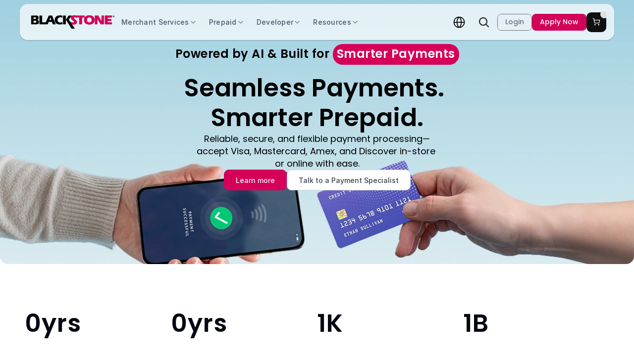

--- FILE ---
content_type: text/javascript
request_url: https://framerusercontent.com/sites/4QT3OxiIvUVIOTaWlh3gYy/Preset_button.B_xnBqhG.mjs
body_size: 4090
content:
import{n as e}from"./rolldown-runtime.C_CMHQ4F.mjs";import{P as t,T as n,c as r,k as i,l as a,s as o,u as s}from"./react.CogN22Nq.mjs";import{T as c,t as l}from"./motion.Bo508wQF.mjs";import{X as u,o as d}from"./framer.CXu5Dyvx.mjs";import{A as f,C as p,D as m,E as h,M as g,N as _,O as v,P as y,S as b,T as x,c as S,d as C,f as w,k as T,l as E,w as D,x as O}from"./Cart.BSwF4V5Z.mjs";import{a as k,c as ee,s as te}from"./Shopify_client.BuLONzVF.mjs";import{n as A,t as j}from"./Market_store.D11K2tRn.mjs";import{_ as M,g as N,v as P}from"./Shared_text_decoration_props.D3B_Q-3s.mjs";var F,I,L,R,z,B=e((()=>{g(),n(),T(),j(),D(),F=new Map,I=()=>{let{getMarket:e}=A(),t=e()?.countryCode,{data:n,isLoading:r,error:i}=y({queryKey:[`cart`,t],queryFn:async()=>{if(v()){let e=await p(t);return e.data?.cart===null?await b(t):e}else{let e=await b(t);return e.data?.cartCreate?.cart?.id||console.error(`[useCreateCart] Failed to create cart. Response:`,e),e}},staleTime:300*1e3});return{data:n,isLoading:r,error:i}},L=()=>{let e=f(),{getMarket:t}=A(),n=t()?.countryCode,r=_({mutationFn:async({cartId:e,variantId:t,quantity:r=1})=>O({cartId:e,variantId:t,quantity:r,country:n}),onSuccess:()=>{let t=[`cart`,n];e.invalidateQueries({queryKey:t})}});return{addToCart:r.mutate,addToCartAsync:r.mutateAsync,isAdding:r.isPending,error:r.error}},R=()=>{let e=f(),{getMarket:t}=A(),n=t()?.countryCode,r=_({mutationFn:async({cartId:e,lineId:t,quantity:r})=>m({cartId:e,lineId:t,quantity:r,country:n}),onMutate:async({lineId:t,quantity:r})=>{F.set(t,r);let i=[`cart`,n];await Promise.all([e.cancelQueries({queryKey:i})]);let a=e.getQueryData(i),o=e=>{if(!e||!e.data)return e;let n=e=>{if(!e)return e;let n=e.lines.edges.map(e=>e.node.id===t?{...e,node:{...e.node,quantity:r}}:e),i=n.reduce((e,t)=>e+parseFloat(t.node.merchandise.price.amount||`0`)*t.node.quantity,0),a=e.cost.subtotalAmount.currencyCode||n[0]?.node.merchandise.price.currencyCode||`USD`;return{...e,lines:{...e.lines,edges:n},cost:{...e.cost,subtotalAmount:{amount:i.toFixed(2),currencyCode:a},totalAmount:{amount:i.toFixed(2),currencyCode:a}}}};return e.data.cart?{...e,data:{...e.data,cart:n(e.data.cart)}}:e.data.cartLinesUpdate?.cart?{...e,data:{...e.data,cartLinesUpdate:{cart:n(e.data.cartLinesUpdate.cart)}}}:e.data.cartCreate?.cart?{...e,data:{...e.data,cartCreate:{cart:n(e.data.cartCreate.cart)}}}:e};return e.setQueryData(i,e=>o(e||null)),{previousCart:a}},onError:(t,r,i)=>{if(F.get(r.lineId)!==r.quantity||!i)return;let{previousCart:a}=i;if(a){let t=[`cart`,n];e.setQueryData(t,a)}},onSettled:(t,r,i)=>{if(F.get(i.lineId)!==i.quantity)return;F.delete(i.lineId);let a=[`cart`,n];e.invalidateQueries({queryKey:a})}}),i=_({mutationFn:async({cartId:e,lineId:t})=>await x({cartId:e,lineId:t,country:n}),onMutate:async({lineId:t})=>{let r=[`cart`,n];await Promise.all([e.cancelQueries({queryKey:r})]);let i=e.getQueryData(r),a=e=>{if(!e||!e.data)return e;let n=e=>{if(!e)return e;let n=e.lines.edges.filter(e=>e.node.id!==t),r=n.reduce((e,t)=>e+parseFloat(t.node.merchandise.price.amount||`0`)*t.node.quantity,0),i=e.cost.subtotalAmount.currencyCode||n[0]?.node.merchandise.price.currencyCode||`USD`;return{...e,lines:{...e.lines,edges:n},cost:{...e.cost,subtotalAmount:{amount:r.toFixed(2),currencyCode:i},totalAmount:{amount:r.toFixed(2),currencyCode:i}}}};return e.data.cart?{...e,data:{...e.data,cart:n(e.data.cart)}}:e.data.cartLinesRemove?.cart?{...e,data:{...e.data,cartLinesRemove:{cart:n(e.data.cartLinesRemove.cart)}}}:e.data.cartCreate?.cart?{...e,data:{...e.data,cartCreate:{cart:n(e.data.cartCreate.cart)}}}:e};return e.setQueryData(r,e=>a(e||null)),{previousCart:i}},onError:(t,r,i)=>{if(!i)return;let{previousCart:a}=i;if(a){let t=[`cart`,n];e.setQueryData(t,a)}},onSettled:()=>{let t=[`cart`,n];e.invalidateQueries({queryKey:t})}});return{updateQuantity:{mutate:r.mutate,mutateAsync:r.mutateAsync,isPending:r.isPending,error:r.error},removeLine:{mutate:i.mutate,mutateAsync:i.mutateAsync,isPending:i.isPending,error:i.error}}},z=()=>{let e=f(),{getMarket:n}=A(),r=n(),a=i(),{data:o,isLoading:s,error:c}=I(),l=o?.data?.cart||o?.data?.cartCreate?.cart||null,u=l?.id||v();t(()=>{(async()=>{let t=r?.countryCode,n=a.current;if(n&&t&&n!==t&&u)try{await h({cartId:u,countryCode:t});let n=[`cart`,t];e.invalidateQueries({queryKey:n})}catch(e){console.error(`[Cart] Failed to update cart market:`,e)}a.current=t})()},[r?.countryCode,u,e]),!u&&!s&&c?console.error(`[useCart] Cart initialization failed:`,c,`Response data:`,o):!u&&!s&&!c&&console.warn(`[useCart] Cart ID is missing and loading finished, but no error. Response:`,o);let{addToCart:d,addToCartAsync:p,isAdding:m,error:g}=L(),{updateQuantity:_,removeLine:y}=R();return{cart:l,cartId:u,isLoading:s,isAdding:m,error:c||g,addToCart:(e,t=1)=>{if(!u){console.warn(`[useCart] Cannot add to cart: cartId is not available.`,`isLoading:`,s,`error:`,c);return}d({cartId:u,variantId:e,quantity:t})},addToCartAsync:(e,t=1)=>u?p({cartId:u,variantId:e,quantity:t}):(console.warn(`[useCart] Cannot add to cart async: cartId is not available.`,`isLoading:`,s,`error:`,c),Promise.reject(Error(`Cart ID not available. Please wait for cart to initialize.`))),updateQuantity:(e,t)=>{if(!u){console.warn(`[useCart] Cannot update quantity: cartId is not available.`);return}_.mutate({cartId:u,lineId:e,quantity:t})},removeLine:e=>{if(!u){console.warn(`[useCart] Cannot remove line: cartId is not available.`);return}y.mutate({cartId:u,lineId:e})}}}}));function V(e,t){let n=e=>{if(typeof e!=`object`||!e||typeof e==`function`)return e;if(Array.isArray(e))return e.map(n);let t={};for(let r in e)e.hasOwnProperty(r)&&(t[r]=n(e[r]));return t},r=n(e);return Object.entries(t).forEach(([e,t])=>{let n=e.split(`.`),i=r,a=null,o=null;for(let r=0;r<n.length;r++){let s=n[r];if(r===n.length-1){if(s===`defaultValue`&&a&&o){let e=a[o];e&&typeof e==`object`&&e.defaultValue!==void 0&&(e.defaultValue=t)}else if(s===`hidden`)if(i[s]&&typeof i[s]==`object`&&i[s].controls)i[s].hidden=t;else if(a&&o){let e=a[o];e&&(e.hidden=t)}else i[s]&&typeof i[s]==`object`&&(i[s].hidden=t);else if(s===`title`)if(i[s]&&typeof i[s]==`object`&&i[s].controls)i[s].title=t;else if(a&&o){let e=a[o];e&&(e.title=t)}else i[s]&&typeof i[s]==`object`&&(i[s].title=t);else if(i[s]&&typeof i[s]==`object`){if(i[s].controls)console.warn(`Cannot override ${e} - it's a parent control with nested controls`);else if(i[s].defaultValue!==void 0)i[s].defaultValue=t;else if(a&&o){let e=a[o];e?.defaultValue&&typeof e.defaultValue==`object`&&(e.defaultValue[s]=t)}}else if(a&&o){let e=a[o];e?.defaultValue&&typeof e.defaultValue==`object`&&(e.defaultValue[s]=t)}}else if(i[s]?.controls)a=i,o=s,i=i[s].controls;else if(i[s]&&typeof i[s]==`object`)i[s].defaultValue===void 0?(a=i,o=s,i=i[s]):(a=i,o=s,i=typeof i[s].defaultValue==`object`&&i[s].defaultValue!==null?i[s].defaultValue:i[s]);else{console.warn(`Path ${e} not found in controls`);return}}}),r}function H(e,t,n){let r=te(),i=ee(),{data:a,isLoading:o,error:s}=E(e);if(r||i)return{isDisabled:!1};let c=(a?.data?.product?.variants?.edges||[]).find(e=>C(e.node.id)===t);if(o||s)return{isDisabled:!1};let l=c?c.node.quantityAvailable>0:!1,u=c?c.node.quantityAvailable===null||c.node.quantityAvailable===-1:!1;return{isDisabled:n&&!u&&!l}}var U,W,G,K,q,J,Y,X,Z,Q,$=e((()=>{u(),P(),S(),w(),k(),U={presetButtonStyle:{alignItems:`center`,justifyContent:`center`,gap:8,padding:M.buttonPadding,border:{borderWidth:0,borderStyle:`solid`,borderColor:N.foregroundMuted},borderRadius:M.borderRadius,textColor:N.background,backgroundColor:N.foreground,shadow:void 0,hover:{textColor:N.backgroundHover,backgroundColor:N.foregroundHover,shadow:void 0,border:{borderWidth:0,borderStyle:`solid`,borderColor:N.foregroundMuted}},tapScale:.98}},W={presetButtonStyle:{...U.presetButtonStyle,backgroundColor:N.background,textColor:N.foreground,hover:{...U.presetButtonStyle.hover,backgroundColor:N.backgroundHover,textColor:N.foreground}}},G={text:`Out of Stock`,textColor:N.background,backgroundColor:N.foregroundMuted,border:{borderWidth:0,borderStyle:`solid`,borderColor:N.foregroundMuted},opacity:.7},K={disabledStyle:{alignItems:`center`,justifyContent:`center`,gap:8,padding:M.buttonPadding,border:{borderWidth:0,borderStyle:`solid`,borderColor:N.foregroundMuted},borderRadius:M.borderRadius,textColor:N.foregroundMuted,backgroundColor:N.backgroundMuted,shadow:void 0,tapScale:1}},q={presetButtonStyle:{title:`🎨 Styling`,type:d.Object,controls:{alignItems:{title:`Align`,type:d.Enum,defaultValue:U.presetButtonStyle?.alignItems,options:[`start`,`center`,`end`],optionTitles:[`Start`,`Center`,`End`],optionIcons:[`align-bottom`,`align-middle`,`align-top`],displaySegmentedControl:!0},justifyContent:{title:`Distribute`,type:d.Enum,options:[`center`,`start`,`end`,`space-between`],optionTitles:[`Center`,`Start`,`End`,`Space Between`],defaultValue:U.presetButtonStyle?.justifyContent},gap:{type:d.Number,title:`Gap`,defaultValue:U.presetButtonStyle?.gap,unit:`px`},padding:{type:d.Padding,title:`Padding`,defaultValue:U.presetButtonStyle?.padding},border:{type:d.Border,title:`Border`,defaultValue:{borderWidth:(U.presetButtonStyle?.border).borderWidth,borderStyle:(U.presetButtonStyle?.border).borderStyle,borderColor:(U.presetButtonStyle?.border).borderColor}},borderRadius:{type:d.BorderRadius,title:`Border Radius`,defaultValue:U.presetButtonStyle?.borderRadius},textColor:{title:`Text Color`,type:d.Color,defaultValue:U.presetButtonStyle?.textColor},backgroundColor:{title:`Background`,type:d.Color,defaultValue:U.presetButtonStyle?.backgroundColor},shadow:{title:`Shadow`,type:d.BoxShadow,defaultValue:U.presetButtonStyle?.shadow},hover:{title:`Hover`,type:d.Object,controls:{textColor:{title:`Text`,type:d.Color,defaultValue:U.presetButtonStyle?.hover?.textColor},backgroundColor:{title:`Background`,type:d.Color,defaultValue:U.presetButtonStyle?.hover?.backgroundColor},shadow:{title:`Shadow`,type:d.BoxShadow,defaultValue:U.presetButtonStyle?.hover?.shadow},border:{title:`Border`,type:d.Border,defaultValue:U.presetButtonStyle?.hover?.border}},buttonTitle:`Style`},tapScale:{title:`Tap Scale`,type:d.Number,defaultValue:U.presetButtonStyle?.tapScale,min:0,max:1,step:.01},font:{title:`Font`,type:d.Font,defaultFontType:`sans-serif`,controls:`extended`,hidden:e=>e.buttonType===`custom`}},hidden:e=>e.buttonType===`custom`}},J={disabledStyle:{title:`🎨 Disabled Styling`,type:d.Object,controls:{alignItems:{title:`Align`,type:d.Enum,defaultValue:K.disabledStyle?.alignItems,options:[`start`,`center`,`end`],optionTitles:[`Start`,`Center`,`End`],optionIcons:[`align-bottom`,`align-middle`,`align-top`],displaySegmentedControl:!0},justifyContent:{title:`Distribute`,type:d.Enum,options:[`center`,`start`,`end`,`space-between`],optionTitles:[`Center`,`Start`,`End`,`Space Between`],defaultValue:K.disabledStyle?.justifyContent},gap:{type:d.Number,title:`Gap`,defaultValue:K.disabledStyle?.gap,unit:`px`},padding:{type:d.Padding,title:`Padding`,defaultValue:K.disabledStyle?.padding},border:{type:d.Border,title:`Border`,defaultValue:{borderWidth:(K.disabledStyle?.border).borderWidth,borderStyle:(K.disabledStyle?.border).borderStyle,borderColor:(K.disabledStyle?.border).borderColor}},borderRadius:{type:d.BorderRadius,title:`Border Radius`,defaultValue:K.disabledStyle?.borderRadius},textColor:{title:`Text Color`,type:d.Color,defaultValue:K.disabledStyle?.textColor},backgroundColor:{title:`Background`,type:d.Color,defaultValue:K.disabledStyle?.backgroundColor},shadow:{title:`Shadow`,type:d.BoxShadow,defaultValue:K.disabledStyle?.shadow},tapScale:{title:`Tap Scale`,type:d.Number,defaultValue:K.disabledStyle?.tapScale,min:0,max:1,step:.01},font:{title:`Font`,type:d.Font,defaultFontType:`sans-serif`,controls:`extended`,hidden:e=>e.buttonType===`custom`}},hidden:e=>e.buttonType===`custom`}},Y={presetButtonStyle:{title:`🎨 Styling`,type:d.Object,controls:{alignItems:{title:`Align`,type:d.Enum,defaultValue:W.presetButtonStyle?.alignItems,options:[`start`,`center`,`end`],optionTitles:[`Start`,`Center`,`End`],optionIcons:[`align-bottom`,`align-middle`,`align-top`],displaySegmentedControl:!0},justifyContent:{title:`Distribute`,type:d.Enum,options:[`center`,`start`,`end`,`space-between`],optionTitles:[`Center`,`Start`,`End`,`Space Between`],defaultValue:W.presetButtonStyle?.justifyContent},gap:{type:d.Number,title:`Gap`,defaultValue:W.presetButtonStyle?.gap,unit:`px`},padding:{type:d.Padding,title:`Padding`,defaultValue:W.presetButtonStyle?.padding},border:{type:d.Border,title:`Border`,defaultValue:{borderWidth:(W.presetButtonStyle?.border).borderWidth,borderStyle:(W.presetButtonStyle?.border).borderStyle,borderColor:(W.presetButtonStyle?.border).borderColor}},borderRadius:{type:d.BorderRadius,title:`Border Radius`,defaultValue:W.presetButtonStyle?.borderRadius},textColor:{title:`Text Color`,type:d.Color,defaultValue:W.presetButtonStyle?.textColor},backgroundColor:{title:`Background`,type:d.Color,defaultValue:W.presetButtonStyle?.backgroundColor},shadow:{title:`Shadow`,type:d.BoxShadow,defaultValue:W.presetButtonStyle?.shadow},hover:{title:`Hover`,type:d.Object,controls:{textColor:{title:`Text`,type:d.Color,defaultValue:W.presetButtonStyle?.hover?.textColor},backgroundColor:{title:`Background`,type:d.Color,defaultValue:W.presetButtonStyle?.hover?.backgroundColor},shadow:{title:`Shadow`,type:d.BoxShadow,defaultValue:W.presetButtonStyle?.hover?.shadow},border:{title:`Border`,type:d.Border,defaultValue:W.presetButtonStyle?.hover?.border}},buttonTitle:`Style`},tapScale:{title:`Tap Scale`,type:d.Number,defaultValue:W.presetButtonStyle?.tapScale,min:0,max:1,step:.01},font:{title:`Font`,type:d.Font,defaultFontType:`sans-serif`,controls:`extended`,hidden:e=>e.buttonType===`custom`}},hidden:e=>e.buttonType===`custom`}},X={showDefaultIcon:{title:`Default Icon`,type:d.Boolean,defaultValue:!0,hidden:()=>!0,enabledTitle:`Show`,disabledTitle:`Hide`},text:{title:`Text`,type:d.String,defaultValue:`Button`,hidden:e=>e.buttonType===`custom`},leftIcon:{title:`Left Icon`,type:d.ComponentInstance,hidden:e=>e.buttonType===`custom`},rightIcon:{title:`Right Icon`,type:d.ComponentInstance,hidden:e=>e.buttonType===`custom`}},Z={buttonType:{title:`Button Type`,type:d.Enum,options:[`preset`,`custom`],optionTitles:[`Preset`,`Custom`],displaySegmentedControl:!0,defaultValue:`preset`},customButton:{title:`Button`,type:d.ComponentInstance,hidden:e=>e.buttonType===`preset`},customButtonSize:{title:`Button Size`,type:d.Object,controls:{width:{type:d.Enum,title:`Width`,options:[`default`,`fill`],optionTitles:[`Default`,`Fill`],defaultValue:`default`,displaySegmentedControl:!0,segmentedControlDirection:`vertical`},height:{type:d.Enum,title:`Height`,options:[`default`,`fill`],optionTitles:[`Default`,`Fill`],defaultValue:`default`,displaySegmentedControl:!0,segmentedControlDirection:`vertical`}},hidden:e=>e.buttonType===`preset`}},Q={outOfStockStyle:{title:`Out of Stock Style`,type:d.Object,controls:{text:{title:`Text`,type:d.String,defaultValue:G.text},textColor:{title:`Text Color`,type:d.Color,defaultValue:G.textColor},backgroundColor:{title:`Background`,type:d.Color,defaultValue:G.backgroundColor},border:{title:`Border`,type:d.Border,defaultValue:G.border},shadow:{title:`Shadow`,type:d.BoxShadow,defaultValue:G.shadow},opacity:{title:`Opacity`,type:d.Number,defaultValue:G.opacity,min:0,max:1,step:.01}},hidden:e=>e.buttonType===`custom`}},d.Object,d.Enum,W.presetButtonStyle?.alignItems,d.Enum,W.presetButtonStyle?.justifyContent,d.Number,W.presetButtonStyle?.gap,d.Padding,W.presetButtonStyle?.padding,d.Border,(W.presetButtonStyle?.border).borderWidth,(W.presetButtonStyle?.border).borderStyle,(W.presetButtonStyle?.border).borderColor,d.BorderRadius,W.presetButtonStyle?.borderRadius,d.Color,N.background,d.Color,N.primary,d.BoxShadow,W.presetButtonStyle?.shadow,d.Object,d.Color,N.background,d.Color,N.primary,d.BoxShadow,W.presetButtonStyle?.hover?.shadow,d.Border,W.presetButtonStyle?.hover?.border,d.Number,W.presetButtonStyle?.tapScale,d.Font}));function ne({style:e}){return a(`svg`,{xmlns:`http://www.w3.org/2000/svg`,width:`24`,height:`24`,viewBox:`0 0 24 24`,fill:`none`,stroke:`currentColor`,strokeWidth:`2`,strokeLinecap:`round`,strokeLinejoin:`round`,className:`lucide lucide-loader-circle-icon lucide-loader-circle`,style:{...e},children:a(`path`,{d:`M21 12a9 9 0 1 1-6.219-8.56`})})}var re=e((()=>{o()}));function ie({style:e}){return s(r,{children:[a(`style`,{children:`
          @keyframes loading-spinner {
            from {
              transform: rotate(0deg);
            }
            to {
              transform: rotate(360deg);
            }
          }
        `}),a(ne,{style:{animation:`loading-spinner 1s linear infinite`,...e}})]})}var ae=e((()=>{o(),re()}));function oe(e){let{leftIcon:t,rightIcon:n,font:r,text:i,onClick:o,presetButtonStyle:l,disabledStyle:u,style:d,disabled:f,isLoading:p,...m}=e,h={...U.presetButtonStyle,...l||{},hover:{...U.presetButtonStyle?.hover,...l?.hover||{}}},g={...K.disabledStyle,...u||{}},_=f?g:h;return s(c.button,{onClick:e=>{o(e)},style:{width:`100%`,height:`100%`,display:`flex`,cursor:f?`not-allowed`:`pointer`,alignItems:_?.alignItems,justifyContent:_?.justifyContent,gap:_?.gap,padding:_?.padding,border:typeof _?.border==`string`?_.border:_?.border?`${_.border.borderWidth||0}px ${_.border.borderStyle||`solid`} ${_.border.borderColor||`transparent`}`:void 0,borderRadius:_?.borderRadius,backgroundColor:_?.backgroundColor,color:_?.textColor,boxShadow:_?.shadow,...f&&u?.font?u.font:r,...d},animate:{backgroundColor:_?.backgroundColor,color:_?.textColor,boxShadow:_?.shadow,border:typeof _?.border==`string`?_.border:_?.border?`${_.border.borderWidth||0}px ${_.border.borderStyle||`solid`} ${_.border.borderColor||`transparent`}`:void 0},whileHover:f?void 0:{backgroundColor:h?.hover?.backgroundColor,color:h?.hover?.textColor,boxShadow:h?.hover?.shadow,border:typeof h?.hover?.border==`string`?h.hover.border:h?.hover?.border?`${h.hover.border.borderWidth||0}px ${h.hover.border.borderStyle||`solid`} ${h.hover.border.borderColor||`transparent`}`:void 0,transition:{duration:.3,ease:`easeOut`}},whileTap:{scale:_?.tapScale,transition:{duration:.1,ease:`easeOut`}},disabled:f||p,...m,children:[p&&a(ie,{style:{width:m.loadingSpinnerSize||24,height:m.loadingSpinnerSize||24}}),t&&!p&&a(`span`,{children:t}),i&&!p&&a(`span`,{children:i}),n&&!p&&a(`span`,{children:n})]})}var se=e((()=>{o(),l(),$(),ae()}));export{X as a,Y as c,H as d,B as f,Q as i,$ as l,se as n,J as o,z as p,Z as r,q as s,oe as t,V as u};
//# sourceMappingURL=Preset_button.B_xnBqhG.mjs.map

--- FILE ---
content_type: application/javascript
request_url: https://frameship-backend.account-ba7.workers.dev/static/js/licence-management.js
body_size: 4933
content:
const BANNER_HTML = `
    <div style="position: fixed; display:flex; flex-direction: column; align-items: border: 1px solid red; center; left: 20px; bottom: 20px; z-index: 9999; margin-right: 20px; max-width: 235px">
      <div style="display:flex; flex-direction: column; align-items: center; justify-content: center; gap: 16px; padding: 15px; background: rgba(255, 255, 255, 0.95); backdrop-filter: blur(8px); border: 1px solid rgba(0, 0, 0, 0.07); border-radius: 15px; box-shadow: 0 5px 20px rgba(0, 0, 0, 0.08);">
        

        <div style="display: flex; flex-direction: column; gap: 6px; align-items: center">
            <svg xmlns="http://www.w3.org/2000/svg" width="16" height="16" fill="none" overflow="visible">
                <g>
                    <path d="M 0 0 L 16 0 L 16 16 L 0 16 Z" fill="transparent"></path>
                    <path d="M 8 1.333 C 9.841 1.333 11.333 2.826 11.333 4.667 L 11.333 6.667 C 12.438 6.667 13.333 7.562 13.333 8.667 L 13.333 12.667 C 13.333 13.771 12.438 14.667 11.333 14.667 L 4.667 14.667 C 3.562 14.667 2.667 13.771 2.667 12.667 L 2.667 8.667 C 2.667 7.562 3.562 6.667 4.667 6.667 L 4.667 4.667 C 4.667 2.826 6.159 1.333 8 1.333 M 8 9.333 C 7.302 9.333 6.722 9.871 6.67 10.567 L 6.667 10.667 C 6.667 11.403 7.264 12 8 12 C 8.736 12 9.333 11.403 9.333 10.667 C 9.333 9.93 8.736 9.333 8 9.333 M 8 2.667 C 6.895 2.667 6 3.562 6 4.667 L 6 6.667 L 10 6.667 L 10 4.667 C 10 3.562 9.105 2.667 8 2.667" fill="rgb(0,0,0)">
                    </path>
                </g>
            </svg>
            <div style="text-align:center; font-weight: 800; font-size: 16px; line-height: 1.1; text-align: left; text-transform: uppercase; color: #000;">
            <span style="display: block; text-align: center; font-weight:800; font-family: 'Bricolage Grotesque', sans-serif;">UPGRADE TO PUBLISH YOUR STORE</span>
          </div>
          <div style="font-weight: 500; font-size: 12px; line-height: 1.4; text-align: left; color: rgba(0, 0, 0, 0.7);">
            <span style="display: block; text-align: center; color:rgba(0,0,0,0.6); font-family: 'DM Sans', sans-serif; font-weight: 300;"> Use Shopify on your website with Frameship.</span>
          </div>
        </div>
        <div style="width:100%; display:flex; align-items: center; justify-content: center;">
          <a
          href="https://buy.stripe.com/bJeaEXbcN0Oid5ZaQV5EY0M"
          target="_blank"
          rel="noopener"
          style="display: flex; align-items: center; justify-content: center; width:100%; padding: 10px 20px; background-color: #40d41a; color: #fff; text-decoration: none; border-radius: 8px; font-weight: 800; font-size: 15px; text-align: center; text-transform: uppercase; transition: background-color 0.2s ease;"
          onmouseover="this.style.backgroundColor='#33b514'"
          onmouseout="this.style.backgroundColor='#40d41a'"
          
          >
            <span style="font-weight:800; font-family: 'Bricolage Grotesque', sans-serif; width:100%">UPGRADE</span>
          </a>
        </div>
        
        <a
          href="https://frameship.io"
          target="_blank"
          rel="noopener"
          style="display: flex; align-items: center; justify-content: center;"
        >
          <div
            style="width: 126px; height: 10px; background-size: contain; scale:1.3; transform-origin:center center; display:flex; align-items: center; justify-content: center;">
            
            <svg xmlns="http://www.w3.org/2000/svg" width="61" height="7" fill="none" overflow="visible"><g><path d="M 56.834 4.955 L 56.834 3.632 L 58.081 3.632 C 58.493 3.632 58.8 3.551 59.003 3.388 C 59.206 3.219 59.307 2.94 59.307 2.554 C 59.307 2.188 59.213 1.916 59.024 1.74 C 58.841 1.557 58.561 1.465 58.182 1.465 L 56.834 1.465 L 56.834 0.142 L 58.273 0.142 C 58.659 0.142 59.017 0.19 59.348 0.285 C 59.679 0.373 59.966 0.516 60.209 0.712 C 60.459 0.909 60.652 1.156 60.787 1.455 C 60.929 1.754 61 2.113 61 2.533 C 61 3.069 60.878 3.517 60.635 3.876 C 60.399 4.236 60.054 4.507 59.601 4.69 C 59.148 4.867 58.594 4.955 57.939 4.955 Z M 55.608 6.857 L 55.608 0.143 L 57.25 0.143 L 57.25 6.858 L 55.608 6.858 Z M 53.143 6.858 L 53.143 0.142 L 54.795 0.142 L 54.795 6.858 Z M 50.693 6.858 L 50.693 0.142 L 52.335 0.142 L 52.335 6.858 Z M 46.689 6.858 L 46.689 0.142 L 48.331 0.142 L 48.331 6.858 Z M 47.915 4.172 L 47.915 2.788 L 51.554 2.788 L 51.554 4.172 Z M 43.385 7 C 42.912 7 42.496 6.946 42.138 6.837 C 41.787 6.729 41.493 6.573 41.256 6.369 C 41.024 6.172 40.843 5.92 40.729 5.637 C 40.621 5.345 40.574 5.023 40.587 4.67 L 42.108 4.334 C 42.121 4.646 42.185 4.901 42.3 5.097 C 42.418 5.284 42.587 5.432 42.787 5.525 C 42.99 5.613 43.216 5.657 43.466 5.657 C 43.669 5.657 43.848 5.633 44.003 5.586 C 44.159 5.531 44.28 5.46 44.368 5.372 C 44.463 5.277 44.51 5.169 44.51 5.047 C 44.51 4.884 44.449 4.751 44.328 4.65 C 44.206 4.541 44.037 4.45 43.821 4.375 C 43.584 4.292 43.344 4.217 43.101 4.151 C 42.809 4.069 42.518 3.981 42.229 3.887 C 41.956 3.79 41.695 3.664 41.449 3.51 C 41.215 3.363 41.017 3.165 40.871 2.93 C 40.729 2.693 40.658 2.398 40.658 2.045 C 40.658 1.611 40.766 1.241 40.983 0.936 C 41.206 0.631 41.51 0.4 41.895 0.244 C 42.287 0.082 42.733 0 43.233 0 C 43.76 0 44.229 0.092 44.642 0.275 C 45.054 0.451 45.371 0.712 45.594 1.058 C 45.817 1.404 45.905 1.828 45.858 2.33 L 44.358 2.574 C 44.365 2.371 44.344 2.191 44.297 2.035 C 44.25 1.879 44.175 1.747 44.074 1.638 C 43.979 1.53 43.858 1.448 43.709 1.394 C 43.561 1.333 43.385 1.302 43.182 1.302 C 42.973 1.302 42.797 1.33 42.655 1.384 C 42.52 1.438 42.415 1.513 42.341 1.608 C 42.273 1.702 42.238 1.817 42.239 1.933 C 42.239 2.076 42.294 2.194 42.402 2.289 C 42.51 2.384 42.665 2.469 42.868 2.544 C 43.071 2.611 43.31 2.683 43.588 2.757 C 43.881 2.839 44.172 2.931 44.459 3.032 C 44.749 3.123 45.025 3.253 45.28 3.419 C 45.526 3.57 45.731 3.78 45.878 4.029 C 46.034 4.28 46.111 4.599 46.111 4.985 C 46.111 5.433 45.993 5.806 45.757 6.105 C 45.527 6.403 45.206 6.627 44.794 6.776 C 44.388 6.926 43.919 7 43.385 7 Z M 35.356 6.858 L 35.356 0.142 L 36.998 0.142 L 36.998 6.858 Z M 36.582 6.858 L 36.582 5.484 L 40.14 5.484 L 40.14 6.858 Z M 36.582 4.09 L 36.582 2.859 L 39.674 2.859 L 39.674 4.09 Z M 36.582 1.516 L 36.582 0.142 L 40.14 0.142 L 40.14 1.516 Z M 27.021 6.858 L 27.021 0.142 L 29.484 0.142 L 30.852 4.914 L 30.872 4.914 L 32.21 0.142 L 34.542 0.142 L 34.542 6.858 L 33.021 6.858 L 33.021 1.801 L 33.001 1.801 L 31.491 6.858 L 30.051 6.858 L 28.561 1.801 L 28.541 1.801 L 28.541 6.858 Z M 19.974 6.858 L 22.214 0.142 L 24.343 0.142 L 26.573 6.858 L 24.799 6.858 L 23.299 1.475 L 23.238 1.475 L 21.728 6.858 Z M 21.241 5.667 L 21.241 4.507 L 25.509 4.507 L 25.509 5.667 Z M 14.044 6.858 L 14.044 0.142 L 16.821 0.142 C 17.118 0.142 17.399 0.17 17.662 0.224 C 17.933 0.271 18.176 0.346 18.392 0.448 C 18.615 0.549 18.808 0.678 18.97 0.834 C 19.133 0.992 19.261 1.183 19.345 1.394 C 19.433 1.604 19.476 1.845 19.476 2.116 C 19.476 2.327 19.439 2.527 19.365 2.717 C 19.297 2.9 19.186 3.066 19.031 3.215 C 18.882 3.364 18.686 3.49 18.443 3.592 C 18.206 3.687 17.922 3.754 17.591 3.795 L 17.591 3.876 C 18.024 3.897 18.358 3.982 18.595 4.131 C 18.831 4.28 19.007 4.47 19.122 4.701 C 19.246 4.931 19.338 5.178 19.395 5.433 L 19.75 6.858 L 17.936 6.858 L 17.683 5.525 C 17.642 5.294 17.578 5.108 17.49 4.965 C 17.409 4.823 17.29 4.718 17.135 4.65 C 16.98 4.582 16.774 4.548 16.517 4.548 L 15.686 4.548 L 15.686 6.858 Z M 15.686 3.276 L 16.638 3.276 C 17.01 3.276 17.294 3.205 17.49 3.063 C 17.686 2.92 17.784 2.703 17.784 2.411 C 17.784 2.093 17.693 1.855 17.51 1.699 C 17.328 1.543 17.051 1.465 16.679 1.465 L 15.686 1.465 L 15.686 3.276 Z M 8.877 6.858 L 8.877 0.142 L 10.519 0.142 L 10.519 6.858 Z M 9.698 4.467 L 9.698 3.124 L 13.104 3.124 L 13.104 4.467 Z M 9.698 1.516 L 9.698 0.142 L 13.448 0.142 L 13.448 1.516 Z" fill="rgb(0,0,0)"></path><path d="M 6.673 5.258 C 6.673 6.143 5.959 6.86 5.078 6.86 L 1.596 6.86 C 0.716 6.86 0.002 6.143 0.002 5.258 L 0.002 3.512 C 0.886 4.4 2.086 4.899 3.337 4.899 C 4.588 4.899 5.789 4.4 6.673 3.511 L 6.673 5.258 Z M 0.001 3.512 L 0 3.511 L 0.001 3.51 L 0.001 3.513 Z M 6.674 3.511 L 6.673 3.511 L 6.673 3.51 Z M 6.407 1.861 C 6.554 1.861 6.673 1.981 6.673 2.128 L 6.673 3.51 L 5.03 1.861 Z M 1.643 1.861 L 0.002 3.51 L 0.002 2.128 C 0.002 1.981 0.121 1.861 0.267 1.861 L 1.643 1.861 Z M 5.03 1.861 L 1.643 1.861 L 3.337 0.161 Z" fill="rgb(64,212,27)"></path></g></svg>
           
        </div>
        </a>
      </div>
    
`;

//Function to grab the fonts from google and add them to the head of the document
function ensureFontLinks() {
  const existing = document.querySelector("link[data-banner-fonts]");
  if (existing) return;

  const head = document.head || document.getElementsByTagName("head")[0];
  if (!head) return;

  const preconnect1 = document.createElement("link");
  preconnect1.rel = "preconnect";
  preconnect1.href = "https://fonts.googleapis.com";
  preconnect1.setAttribute("data-banner-fonts", "");

  const preconnect2 = document.createElement("link");
  preconnect2.rel = "preconnect";
  preconnect2.href = "https://fonts.gstatic.com";
  preconnect2.crossOrigin = "";
  preconnect2.setAttribute("data-banner-fonts", "");

  const stylesheet = document.createElement("link");
  stylesheet.rel = "stylesheet";
  stylesheet.href =
    "https://fonts.googleapis.com/css2?family=Bricolage+Grotesque:opsz,wght@12..96,200..800&family=DM+Sans:ital,opsz,wght@0,9..40,100..1000;1,9..40,100..1000&display=swap";
  stylesheet.setAttribute("data-banner-fonts", "");

  head.append(preconnect1, preconnect2, stylesheet);
}
//Run the function to ensure the font links are loaded
ensureFontLinks();

class LicenseCache {
  constructor(cacheDuration = 60000) {
    // 1 minute default
    this.cacheDuration = cacheDuration;
    this.cacheKey = "frameship-license-cache";
    this.memoryCache = null;
    this.memoryCacheTime = null;
  }

  // Get cached license data
  get() {
    // First check in-memory cache (fastest)
    if (
      this.memoryCache &&
      this.memoryCacheTime &&
      Date.now() - this.memoryCacheTime < this.cacheDuration
    ) {
      return this.memoryCache;
    }

    // Then check localStorage (cross-tab persistence)
    try {
      const stored = localStorage.getItem(this.cacheKey);
      if (stored) {
        const parsed = JSON.parse(stored);
        if (
          parsed.data &&
          parsed.timestamp &&
          Date.now() - parsed.timestamp < this.cacheDuration
        ) {
          // Update memory cache
          this.memoryCache = parsed.data;
          this.memoryCacheTime = parsed.timestamp;
          return parsed.data;
        }
      }
    } catch (error) {
      console.warn("Error reading license cache from localStorage:", error);
    }

    return null;
  }

  // Set license data in cache
  set(data) {
    const cacheData = {
      data: data,
      timestamp: Date.now(),
    };

    // Update memory cache
    this.memoryCache = data;
    this.memoryCacheTime = cacheData.timestamp;

    // Update localStorage
    try {
      localStorage.setItem(this.cacheKey, JSON.stringify(cacheData));
    } catch (error) {
      console.warn("Error saving license cache to localStorage:", error);
    }
  }

  // Clear cache
  clear() {
    this.memoryCache = null;
    this.memoryCacheTime = null;
    try {
      localStorage.removeItem(this.cacheKey);
    } catch (error) {
      console.warn("Error clearing license cache from localStorage:", error);
    }
  }

  // Check if cache is valid
  isValid() {
    const cached = this.get();
    return cached !== null;
  }
}

// Safely mount the banner once the DOM is ready. Guard against duplicates.
const mountBanner = () => {
  if (!document || !document.body) return;
  if (document.getElementById("license-banner")) return; // already mounted
  const banner = document.createElement("div");
  banner.id = "license-banner";
  banner.innerHTML = BANNER_HTML;
  document.body.appendChild(banner);
};

const scheduleMount = () => {
  if (document.readyState === "loading") {
    document.addEventListener("DOMContentLoaded", mountBanner, { once: true });
  } else {
    mountBanner();
  }
};

// Mock license check script with caching
(async function () {
  const licenseCache = new LicenseCache(60000); // 1 minute cache

  try {
    // Check cache first
    let licenseData = licenseCache.get();

    if (!licenseData) {
      // Cache miss - make API call
      console.log("License cache miss - fetching from API");

      // Get license ID from frameship-shopify-config script tag
      let licenseId = null;
      try {
        const configEl = document.getElementById("frameship-shopify-config");
        if (configEl?.textContent) {
          const config = JSON.parse(configEl.textContent);
          licenseId = config.licenseId || null;
        }
      } catch (error) {
        console.warn("Error reading license ID from script tag:", error);
      }

      if (!licenseId) {
        // No license ID found, assume free license
        licenseData = { free: true };
        licenseCache.set(licenseData);
        if (licenseData.free === true) {
          scheduleMount();
        }
        return;
      }

      // Get current URL
      const currentUrl = encodeURIComponent(window.location.href);

      // Build request URL with parameters (no user_id needed)
      // const licenseUrl = `http://localhost:8787/license-check?url=${currentUrl}&license_id=${encodeURIComponent(
      //   licenseId
      // )}`;
      const licenseUrl = `https://frameship-backend.account-ba7.workers.dev/license-check?url=${currentUrl}&license_id=${encodeURIComponent(
        licenseId
      )}`;

      // Make request to backend license endpoint
      const headers = {
        "Content-Type": "application/json",
        "X-API-Key":
          "9c170a2a758c830a7b191139343767cea3734f5e8c499e8f21d0dcc3a7979805",
      };
      const response = await fetch(licenseUrl, { headers });
      licenseData = await response.json();
      // licenseData = {
      //   free: true,
      // };
      console.log("license-management licenseData", licenseData);

      // Cache the response
      licenseCache.set(licenseData);
      console.log("License data cached for 1 minute");
    } else {
      console.log("License data loaded from cache");
    }

    // If free is true, show license banner
    if (licenseData.free === true) {
      scheduleMount();
    }
  } catch (error) {
    console.error("License check failed:", error);
    // If API fails, try to use cached data as fallback
    const cachedData = licenseCache.get();
    if (cachedData && cachedData.free === true) {
      console.log("Using cached license data as fallback");
      scheduleMount();
    }
  }
})();


--- FILE ---
content_type: image/svg+xml
request_url: https://framerusercontent.com/images/5PyvL5fUMUBAnOXg0SZeayW1og.svg?width=87&height=87
body_size: 1231
content:
<svg xmlns="http://www.w3.org/2000/svg" viewBox="0 0 87.75 87.75"><path d="M0 0h87.75v87.75H0z" style="fill:#5d5d5d"/><path d="M52.47 37.34a6 6 0 0 0-1.83-4.09 6.11 6.11 0 0 0-4.4-1.76h-6.81v20.29H42v-8.22h4.23a6.1 6.1 0 0 0 4.4-1.73l.29-.29a5.75 5.75 0 0 0 1.55-4.2ZM48.84 40a3.37 3.37 0 0 1-2.54 1H42v-7h4.3a3.45 3.45 0 0 1 2.46 1 3.62 3.62 0 0 1 .08 5Zm14.06-1a6.4 6.4 0 0 0-4.49-1.53 6.18 6.18 0 0 0-5.49 2.7l2.26 1.44a3.91 3.91 0 0 1 3.4-1.85 3.76 3.76 0 0 1 2.47 1A3.08 3.08 0 0 1 62.11 43v.6a7.68 7.68 0 0 0-3.77-.84A6.66 6.66 0 0 0 54.05 44a4.17 4.17 0 0 0-1.61 3.43A4.32 4.32 0 0 0 54 50.87a5.48 5.48 0 0 0 3.78 1.36A4.87 4.87 0 0 0 62 49.85h.11v1.92h2.46v-8.55A5.47 5.47 0 0 0 62.9 39Zm-2.09 9.71a4.12 4.12 0 0 1-2.88 1.21 3.1 3.1 0 0 1-2-.68 2.11 2.11 0 0 1-.85-1.7 2.26 2.26 0 0 1 1-1.89 4.36 4.36 0 0 1 2.61-.76 5.12 5.12 0 0 1 3.35 1 3.92 3.92 0 0 1-1.23 2.8ZM78.64 37.9l-8.58 20h-2.65l3.19-7-5.6-13h2.79l4.06 10 4-10Z" style="fill:#fff"/><path d="M20.59 34.48A6.12 6.12 0 0 1 25 36.23l3.29-3.33a11 11 0 0 0-7.68-3 11.46 11.46 0 0 0-10.24 6.38l3.82 3a6.86 6.86 0 0 1 6.4-4.8Z" style="fill:#ec4d3c"/><path d="M24.5 47.44a6.91 6.91 0 0 1-10.35-3.68s0-.1-.05-.14l-3.81 3 .05.1a11.45 11.45 0 0 0 10.26 6.45 10.88 10.88 0 0 0 7.6-2.81l.16-.15-3.7-2.88a.91.91 0 0 1-.16.11Z" style="fill:#3bb05d"/><path d="M14.15 39.3a7.16 7.16 0 0 0-.05 4.32l-3.81 3a11.73 11.73 0 0 1 .05-10.35l3.82 3Z" style="fill:#fac300"/><path d="M31.61 41.79a11.5 11.5 0 0 1-3.25 8.42l-3.7-2.88a5.38 5.38 0 0 0 2.14-3.43h-6.2v-4.48h10.82a14.39 14.39 0 0 1 .19 2.37Z" style="fill:#4c8ff5"/></svg>

--- FILE ---
content_type: image/svg+xml
request_url: https://framerusercontent.com/images/IVQHBskxhICigutU21c1kutQ948.svg?width=87&height=87
body_size: 410
content:
<svg xmlns="http://www.w3.org/2000/svg" viewBox="0 0 87.75 87.75"><path d="M0 0h87.75v87.75H0z" style="fill:#873eff"/><path d="M38.49 35a3.59 3.59 0 0 0-3.58 2.28l-4.26 8v-7.1c0-2.13-1-3.18-2.88-3.18s-2.65.64-3.59 2.43l-4 7.88v-7.06c0-2.28-.94-3.25-3.22-3.25H12.3c-1.76 0-2.73.82-2.73 2.32s.93 2.39 2.65 2.39h1.91v9a3.84 3.84 0 0 0 4.18 4c2.47 0 3.59-1 4.83-3.25l2.69-5v4.26a3.81 3.81 0 0 0 4.14 4c2.51 0 3.44-.86 4.86-3.25L41 39c1.35-2.28.42-4-2.57-4Zm11.66 0a8.88 8.88 0 1 0 8.93 8.89A8.69 8.69 0 0 0 50.15 35Zm0 12.29a3.17 3.17 0 0 1-3.21-3.4 3.22 3.22 0 1 1 6.43 0 3.15 3.15 0 0 1-3.22 3.4ZM69.25 35a8.88 8.88 0 1 0 8.93 8.89A8.71 8.71 0 0 0 69.25 35Zm0 12.29a3.13 3.13 0 0 1-3.18-3.4 3.2 3.2 0 1 1 6.39 0 3.15 3.15 0 0 1-3.21 3.4Z" style="fill:#fff"/></svg>

--- FILE ---
content_type: text/javascript
request_url: https://framerusercontent.com/sites/4QT3OxiIvUVIOTaWlh3gYy/OaMyxZeRp.FKo4bTxG.mjs
body_size: 540
content:
import{n as e}from"./rolldown-runtime.C_CMHQ4F.mjs";import{I as t,X as n}from"./framer.CXu5Dyvx.mjs";var r,i,a,o=e((()=>{n(),t.loadFonts([]),r=[{explicitInter:!0,fonts:[]}],i=[`.framer-MVbL4 .framer-styles-preset-96tz0:not(.rich-text-wrapper), .framer-MVbL4 .framer-styles-preset-96tz0.rich-text-wrapper a { --framer-link-current-text-color: var(--token-4e357102-f8be-4442-b0ef-f076a0f22749, #cb0055); --framer-link-current-text-decoration: underline; --framer-link-hover-text-color: var(--token-4e357102-f8be-4442-b0ef-f076a0f22749, #cb0055); --framer-link-hover-text-decoration: underline; --framer-link-text-color: #00aaff; --framer-link-text-decoration: underline; }`],a=`framer-MVbL4`}));export{o as i,i as n,r,a as t};
//# sourceMappingURL=OaMyxZeRp.FKo4bTxG.mjs.map

--- FILE ---
content_type: image/svg+xml
request_url: https://framerusercontent.com/images/D9C2FrpuErMTkgbgQ9FcG0RAwU.svg?width=87&height=87
body_size: 749
content:
<svg xmlns="http://www.w3.org/2000/svg" viewBox="0 0 87.75 87.75"><path d="M0 0h87.75v87.75H0z"/><path d="M28.7 46.42a5 5 0 0 1-3-4.57 5.14 5.14 0 0 1 2.43-4.3A5.26 5.26 0 0 0 24 35.31c-1.85-.1-3.44 1-4.32 1s-2.24-1-3.7-1a5.49 5.49 0 0 0-4.65 2.83c-2 3.46-.51 8.53 1.42 11.34.94 1.38 2.08 2.91 3.58 2.85s2-.92 3.68-.92 2.21.92 3.7.9 2.52-1.39 3.48-2.77a13 13 0 0 0 1.51-3.12Zm-9.23-11.35a4.23 4.23 0 0 0 3.37-1.58A5 5 0 0 0 24 29.88a5 5 0 0 0-3.34 1.72 4.77 4.77 0 0 0-1.19 3.47Zm23-3.61h-7.8v20.78h3.23v-7.1h4.46a6.6 6.6 0 0 0 6.95-6.86 6.52 6.52 0 0 0-6.82-6.82Zm-.87 11h-3.7v-8.29h3.72c2.8 0 4.4 1.49 4.4 4.13s-1.58 4.13-4.4 4.13ZM57 37c-3.43 0-6 2-6.05 4.65h2.91a2.83 2.83 0 0 1 3-2.12c2 0 3.08.91 3.08 2.62v1.14l-4 .24c-3.75.23-5.77 1.77-5.77 4.44s2.08 4.48 5.08 4.48A5.33 5.33 0 0 0 60 49.76v2.49h3V41.89c0-3-2.37-4.89-6-4.89Zm3 9.63c0 1.95-1.64 3.33-3.84 3.33-1.72 0-2.82-.82-2.82-2.08s1.06-2.06 3.08-2.2l3.58-.23Zm18.68-9.43h-3.35l-3.79 12.24h-.06l-3.79-12.28h-3.4l5.47 15.12-.29.92a2.58 2.58 0 0 1-2.73 2.16h-.94v2.49a6.87 6.87 0 0 0 1.23.08c3.15 0 4.63-1.2 5.93-4.84Z" style="fill:#fff"/></svg>

--- FILE ---
content_type: text/javascript
request_url: https://framerusercontent.com/sites/4QT3OxiIvUVIOTaWlh3gYy/icon-nullstate.js@0.7.CPebngAj.mjs
body_size: 282
content:
import{n as e}from"./rolldown-runtime.C_CMHQ4F.mjs";import{T as t,g as n,l as r,s as i}from"./react.CogN22Nq.mjs";var a,o,s,c=e((()=>{i(),t(),a={width:`100%`,height:`100%`,display:`flex`,justifyContent:`center`,alignItems:`center`},o={...a,borderRadius:6,background:`rgba(149, 149, 149, 0.1)`,border:`1px dashed rgba(149, 149, 149, 0.15)`,color:`#a5a5a5`,flexDirection:`column`},s=n((e,t)=>r(`div`,{style:o,ref:t}))})),l=e((()=>{c()}));export{s as n,l as t};
//# sourceMappingURL=icon-nullstate.js@0.7.CPebngAj.mjs.map

--- FILE ---
content_type: image/svg+xml
request_url: https://framerusercontent.com/images/50OqKMWY87CYFVsTX68oyYDS1Y.svg?width=87&height=87
body_size: 462
content:
<svg xmlns="http://www.w3.org/2000/svg" viewBox="0 0 87.75 87.75"><path d="M0 0h87.75v87.75H0z" style="fill:#163ad0"/><path d="m23.23 55.33 9.63-23.64h-6.47l-6 16.15-2.78-14.16c-.35-1.51-1.43-1.93-2.77-2H5l-.1.47a24.24 24.24 0 0 1 6.42 2.6l5.46 20.57Zm14.38 0 3.84-23.67h-6.12l-3.82 23.7Zm21.32-7.74c0-2.69-1.63-4.72-5.14-6.44-2.16-1.06-3.46-1.81-3.46-2.93s1.12-2 3.52-2a10.63 10.63 0 0 1 4.56.9l.55.26.84-5.12a15.35 15.35 0 0 0-5.49-1c-6.05 0-10.3 3.23-10.33 7.83 0 3.39 3.05 5.28 5.36 6.42s3.17 1.92 3.17 3c0 1.58-1.92 2.31-3.67 2.31a12.21 12.21 0 0 1-5.74-1.32l-.81-.38-.85 5.31a18.54 18.54 0 0 0 6.82 1.27c6.43.01 10.62-3.17 10.67-8.08Zm16.57-15.9h-4.74a3 3 0 0 0-3.2 2l-9.09 21.67h6.43l1.28-3.55H74c.18.84.73 3.55.73 3.55h5.67ZM68 47l2.43-6.63s.51-1.39.81-2.27c0 0 1.58 7.71 1.84 8.9Z" style="fill:#fff"/></svg>

--- FILE ---
content_type: text/javascript
request_url: https://framerusercontent.com/sites/4QT3OxiIvUVIOTaWlh3gYy/Shared_text_decoration_props.D3B_Q-3s.mjs
body_size: 2351
content:
import{n as e}from"./rolldown-runtime.C_CMHQ4F.mjs";import{B as t,c as n,l as r,s as i,z as a}from"./react.CogN22Nq.mjs";import{X as o,kt as s,o as c}from"./framer.CXu5Dyvx.mjs";var l,u,d=e((()=>{l={background:`#F3F3F3`,backgroundHover:`#E6E6E6`,backgroundMuted:`#D9D9D9`,foreground:`#111111`,foregroundHover:`#2A2A2A`,foregroundMuted:`#757575`,primary:`#40D41A`},u={borderRadius:`10px`,buttonPadding:`8px 16px 8px 16px`}})),f,p,m,h,g=e((()=>{o(),f={needHelp:{type:c.Object,title:`Need help?`,buttonTitle:`Get Support`,icon:`interaction`,controls:{info:{type:c.Enum,defaultValue:`info`,options:[`info`],optionTitles:[`Support 🛟`],displaySegmentedControl:!0,title:`Get Support`,description:`We're here to help! The best place to get support is to visit our documentation to find your answers. We're also available on live chat.

[Visit Frameship docs](https://insertframe.io/docs/frameship)`}}}},p=`Connect this to a *Shopify Data* variable from CMS.`,m=`Connect this to a *Variant Image Mapping* variable from CMS.`,h=`Connect this to a *Variant Options* variable from CMS.`})),_,v=e((()=>{_={AED:`د.إ`,AFN:`؋`,ALL:`L`,AMD:`֏`,ANG:`ƒ`,AOA:`Kz`,ARS:`$`,AUD:`$`,AWG:`ƒ`,AZN:`₼`,BAM:`KM`,BBD:`$`,BDT:`৳`,BGN:`лв`,BHD:`.د.ب`,BIF:`FBu`,BMD:`$`,BND:`$`,BOB:`$b`,BOV:`BOV`,BRL:`R$`,BSD:`$`,BTC:`₿`,BTN:`Nu.`,BWP:`P`,BYN:`Br`,BYR:`Br`,BZD:`BZ$`,CAD:`$`,CDF:`FC`,CHE:`CHE`,CHF:`CHF`,CHW:`CHW`,CLF:`CLF`,CLP:`$`,CNH:`¥`,CNY:`¥`,COP:`$`,COU:`COU`,CRC:`₡`,CUC:`$`,CUP:`₱`,CVE:`$`,CZK:`Kč`,DJF:`Fdj`,DKK:`kr`,DOP:`RD$`,DZD:`دج`,EEK:`kr`,EGP:`£`,ERN:`Nfk`,ETB:`Br`,ETH:`Ξ`,EUR:`€`,FJD:`$`,FKP:`£`,GBP:`£`,GEL:`₾`,GGP:`£`,GHC:`₵`,GHS:`GH₵`,GIP:`£`,GMD:`D`,GNF:`FG`,GTQ:`Q`,GYD:`$`,HKD:`$`,HNL:`L`,HRK:`kn`,HTG:`G`,HUF:`Ft`,IDR:`Rp`,ILS:`₪`,IMP:`£`,INR:`₹`,IQD:`ع.د`,IRR:`﷼`,ISK:`kr`,JEP:`£`,JMD:`J$`,JOD:`JD`,JPY:`¥`,KES:`KSh`,KGS:`лв`,KHR:`៛`,KMF:`CF`,KPW:`₩`,KRW:`₩`,KWD:`KD`,KYD:`$`,KZT:`₸`,LAK:`₭`,LBP:`£`,LKR:`₨`,LRD:`$`,LSL:`M`,LTC:`Ł`,LTL:`Lt`,LVL:`Ls`,LYD:`LD`,MAD:`MAD`,MDL:`lei`,MGA:`Ar`,MKD:`ден`,MMK:`K`,MNT:`₮`,MOP:`MOP$`,MRO:`UM`,MRU:`UM`,MUR:`₨`,MVR:`Rf`,MWK:`MK`,MXN:`$`,MXV:`MXV`,MYR:`RM`,MZN:`MT`,NAD:`$`,NGN:`₦`,NIO:`C$`,NOK:`kr`,NPR:`₨`,NZD:`$`,OMR:`﷼`,PAB:`B/.`,PEN:`S/.`,PGK:`K`,PHP:`₱`,PKR:`₨`,PLN:`zł`,PYG:`Gs`,QAR:`﷼`,RMB:`￥`,RON:`lei`,RSD:`Дин.`,RUB:`₽`,RWF:`R₣`,SAR:`﷼`,SBD:`$`,SCR:`₨`,SDG:`ج.س.`,SEK:`kr`,SGD:`S$`,SHP:`£`,SLL:`Le`,SOS:`S`,SRD:`$`,SSP:`£`,STD:`Db`,STN:`Db`,SVC:`$`,SYP:`£`,SZL:`E`,THB:`฿`,TJS:`SM`,TMT:`T`,TND:`د.ت`,TOP:`T$`,TRL:`₤`,TRY:`₺`,TTD:`TT$`,TVD:`$`,TWD:`NT$`,TZS:`TSh`,UAH:`₴`,UGX:`USh`,USD:`$`,UYI:`UYI`,UYU:`$U`,UYW:`UYW`,UZS:`лв`,VEF:`Bs`,VES:`Bs.S`,VND:`₫`,VUV:`VT`,WST:`WS$`,XAF:`FCFA`,XBT:`Ƀ`,XCD:`$`,XOF:`CFA`,XPF:`₣`,XSU:`Sucre`,XUA:`XUA`,YER:`﷼`,ZAR:`R`,ZMW:`ZK`,ZWD:`Z$`,ZWL:`$`}}));function y({amount:e,currencyCode:n,options:r}){e||=0;let i=(r.decimals==`auto`?e%1!=0:r.decimals==`always`)?2:0,a=``;if(r.formatted&&typeof Intl<`u`){let n=r.locale||(t===void 0?`en-us`:t.language);a=new Intl.NumberFormat(n,{minimumFractionDigits:i,maximumFractionDigits:i}).format(e)}else a=e.toFixed(i);if(!n||n===`XXX`)return a;let o=_[n];return r.style===`code`?r.location===`before`?`${n} ${a}`:`${a} ${n}`:`${o}${a}`}var b,x=e((()=>{a(),o(),v(),b={currencyFormat:{type:c.Object,title:`Format`,controls:{style:{type:c.Enum,defaultValue:`symbol`,options:[`symbol`,`code`],optionTitles:[`Symbol ($)`,`Code (USD)`],displaySegmentedControl:!0,segmentedControlDirection:`vertical`},location:{type:c.Enum,defaultValue:`after`,options:[`before`,`after`],optionTitles:[`Before`,`After`],displaySegmentedControl:!0,hidden:e=>e.style!==`code`},decimals:{type:c.Enum,defaultValue:`auto`,options:[`auto`,`always`,`never`],optionTitles:[`Auto`,`Show (10.00)`,`Hide (10)`],displaySegmentedControl:!0,segmentedControlDirection:`vertical`},formatted:{type:c.Boolean,defaultValue:!0},locale:{type:c.String,defaultValue:``,placeholder:`Auto (${t===void 0?``:t.language})`,description:`Formatting examples:
*1,000* | *1.000* | *1 000*`,hidden:e=>!e.formatted}},hidden:e=>e.type!==`subtotal`}}}));function S({style:e}){return r(n,{children:r(`div`,{style:{width:`100%`,height:`16px`,backgroundColor:l.backgroundMuted,borderRadius:`10px`,animation:`pulse 1.5s ease-in-out infinite`,...e}})})}var C,w,T,E=e((()=>{i(),d(),o(),C=`
  @keyframes pulse {
    0%, 100% {
      opacity: 1;
    }
    50% {
      opacity: 0.5;
    }
  }
`,w=s(S,[C],``),T=w}));function D(e,t,n){let i={...n,margin:0,padding:0,whiteSpace:`nowrap`};switch(e){case`p`:return r(`p`,{style:i,children:t});case`span`:return r(`span`,{style:i,children:t});case`h1`:return r(`h1`,{style:i,children:t});case`h2`:return r(`h2`,{style:i,children:t});case`h3`:return r(`h3`,{style:i,children:t});case`h4`:return r(`h4`,{style:i,children:t});case`h5`:return r(`h5`,{style:i,children:t});case`h6`:return r(`h6`,{style:i,children:t})}}var O,k=e((()=>{i(),o(),O={tag:{type:c.Enum,options:[`p`,`span`,`h1`,`h2`,`h3`,`h4`,`h5`,`h6`],defaultValue:`p`}}})),A,j=e((()=>{o(),A={decoration:{type:c.Enum,title:`Decoration`,options:[`none`,`underline`,`line-through`],optionTitles:[`None`,`Underline`,`Strikethrough`],defaultValue:`none`}}}));export{u as _,D as a,b as c,p as d,f,l as g,g as h,k as i,y as l,h as m,j as n,T as o,m as p,O as r,E as s,A as t,x as u,d as v};
//# sourceMappingURL=Shared_text_decoration_props.D3B_Q-3s.mjs.map

--- FILE ---
content_type: text/javascript
request_url: https://framerusercontent.com/sites/4QT3OxiIvUVIOTaWlh3gYy/XAfjLIkHd.B0bDDA18.mjs
body_size: 2237
content:
import{n as e}from"./rolldown-runtime.C_CMHQ4F.mjs";import{F as t,M as n,T as r,g as i,j as a,k as o,l as s,s as c,u as l,y as u}from"./react.CogN22Nq.mjs";import{T as d,a as f,r as p,t as m}from"./motion.Bo508wQF.mjs";import{At as h,F as g,M as _,O as v,Ot as y,W as b,X as x,ct as S,j as C,kt as w,o as T,vt as E}from"./framer.CXu5Dyvx.mjs";import{i as D,n as O,r as k,t as A}from"./aInK7WMHV.Bs5boood.mjs";import{a as j,c as M,i as N,n as P,o as F,r as I,s as L,t as R}from"./UOl7A7fb4.CXpJ8gKF.mjs";function z(e,...t){let n={};return t?.forEach(t=>t&&Object.assign(n,e[t])),n}var B,V,H,U,W,G,K,q,J,Y,X,Z,Q,$,ee=e((()=>{c(),x(),m(),r(),D(),M(),N(),B=h(d.div),V=[`APFz2rfOB`,`BVS6HcLv6`],H=`framer-u1UZU`,U={APFz2rfOB:`framer-v-ijuywu`,BVS6HcLv6:`framer-v-tjw0u0`},W={opacity:0,rotate:0,rotateX:0,rotateY:0,scale:1,skewX:0,skewY:0,x:0,y:6},G={bounce:0,delay:.2,duration:.6,type:`spring`},K={bounce:.2,delay:0,duration:.4,type:`spring`},q=({value:e,children:t})=>{let r=a(f),i=e??r.transition,o=n(()=>({...r,transition:i}),[JSON.stringify(i)]);return s(f.Provider,{value:o,children:t})},J=d.create(t),Y={"Left Lg":`BVS6HcLv6`,Left:`APFz2rfOB`},X=({height:e,id:t,text:n,title:r,width:i,...a})=>({...a,aoE7H61oA:r??a.aoE7H61oA??`Task automation`,variant:Y[a.variant]??a.variant??`APFz2rfOB`,Wf235rWjz:n??a.Wf235rWjz??`Assign, update, and track tasks without manual input.`}),Z=(e,t)=>e.layoutDependency?t.join(`-`)+e.layoutDependency:t.join(`-`),Q=w(i(function(e,n){let r=o(null),i=n??r,a=u(),{activeLocale:c,setLocale:f}=E();S();let{style:m,className:h,layoutId:_,variant:b,aoE7H61oA:x,Wf235rWjz:C,...w}=X(e),{baseVariant:T,classNames:D,clearLoadingGesture:O,gestureHandlers:k,gestureVariant:M,isLoading:N,setGestureState:P,setVariant:F,variants:I}=y({cycleOrder:V,defaultVariant:`APFz2rfOB`,ref:i,variant:b,variantClassNames:U}),L=Z(e,I),Y=g(H,R,A,j);return s(p,{id:_??a,children:s(J,{animate:I,initial:!1,children:s(q,{value:K,children:l(B,{...w,...k,__framer__animate:{transition:G},__framer__animateOnce:!0,__framer__enter:W,__framer__styleAppearEffectEnabled:!0,__framer__threshold:0,__perspectiveFX:!1,__smartComponentFX:!0,__targetOpacity:1,className:g(Y,`framer-ijuywu`,h,D),"data-framer-name":`Left`,layoutDependency:L,layoutId:`APFz2rfOB`,ref:i,style:{...m},...z({BVS6HcLv6:{"data-framer-name":`Left Lg`}},T,M),children:[s(v,{__fromCanvasComponent:!0,children:s(t,{children:s(d.h4,{className:`framer-styles-preset-1gjdfdp`,"data-styles-preset":`UOl7A7fb4`,children:`Task automation`})}),className:`framer-1sy10md`,fonts:[`Inter`],layoutDependency:L,layoutId:`GVnc0nclq`,style:{"--framer-link-text-color":`rgb(0, 153, 255)`,"--framer-link-text-decoration":`underline`},text:x,verticalAlignment:`top`,withExternalLayout:!0,...z({BVS6HcLv6:{children:s(t,{children:s(d.h4,{className:`framer-styles-preset-hvov9g`,"data-styles-preset":`aInK7WMHV`,children:`Task automation`})})}},T,M)}),s(v,{__fromCanvasComponent:!0,children:s(t,{children:s(d.p,{className:`framer-styles-preset-1cfqety`,"data-styles-preset":`bWLXX1Lqg`,children:`Assign, update, and track tasks without manual input.`})}),className:`framer-1o2rcza`,fonts:[`Inter`],layoutDependency:L,layoutId:`vBrKaCLH2`,style:{"--framer-link-text-color":`rgb(0, 153, 255)`,"--framer-link-text-decoration":`underline`},text:C,verticalAlignment:`top`,withExternalLayout:!0})]})})})})}),[`@supports (aspect-ratio: 1) { body { --framer-aspect-ratio-supported: auto; } }`,`.framer-u1UZU.framer-1xt0oeb, .framer-u1UZU .framer-1xt0oeb { display: block; }`,`.framer-u1UZU.framer-ijuywu { align-content: flex-start; align-items: flex-start; display: flex; flex-direction: column; flex-wrap: nowrap; gap: 4px; height: min-content; justify-content: center; overflow: hidden; padding: 0px; position: relative; width: 279px; }`,`.framer-u1UZU .framer-1sy10md, .framer-u1UZU .framer-1o2rcza { flex: none; height: auto; position: relative; white-space: pre-wrap; width: 100%; word-break: break-word; word-wrap: break-word; }`,...P,...O,...F],`framer-u1UZU`),$=Q,Q.displayName=`Subfeature`,Q.defaultProps={height:71,width:279},_(Q,{variant:{options:[`APFz2rfOB`,`BVS6HcLv6`],optionTitles:[`Left`,`Left Lg`],title:`Variant`,type:T.Enum},aoE7H61oA:{defaultValue:`Task automation`,displayTextArea:!1,title:`Title`,type:T.String},Wf235rWjz:{defaultValue:`Assign, update, and track tasks without manual input.`,displayTextArea:!0,title:`Text`,type:T.String}}),C(Q,[{explicitInter:!0,fonts:[{family:`Inter`,source:`framer`,style:`normal`,unicodeRange:`U+0460-052F, U+1C80-1C88, U+20B4, U+2DE0-2DFF, U+A640-A69F, U+FE2E-FE2F`,url:`https://framerusercontent.com/assets/5vvr9Vy74if2I6bQbJvbw7SY1pQ.woff2`,weight:`400`},{family:`Inter`,source:`framer`,style:`normal`,unicodeRange:`U+0301, U+0400-045F, U+0490-0491, U+04B0-04B1, U+2116`,url:`https://framerusercontent.com/assets/EOr0mi4hNtlgWNn9if640EZzXCo.woff2`,weight:`400`},{family:`Inter`,source:`framer`,style:`normal`,unicodeRange:`U+1F00-1FFF`,url:`https://framerusercontent.com/assets/Y9k9QrlZAqio88Klkmbd8VoMQc.woff2`,weight:`400`},{family:`Inter`,source:`framer`,style:`normal`,unicodeRange:`U+0370-03FF`,url:`https://framerusercontent.com/assets/OYrD2tBIBPvoJXiIHnLoOXnY9M.woff2`,weight:`400`},{family:`Inter`,source:`framer`,style:`normal`,unicodeRange:`U+0100-024F, U+0259, U+1E00-1EFF, U+2020, U+20A0-20AB, U+20AD-20CF, U+2113, U+2C60-2C7F, U+A720-A7FF`,url:`https://framerusercontent.com/assets/JeYwfuaPfZHQhEG8U5gtPDZ7WQ.woff2`,weight:`400`},{family:`Inter`,source:`framer`,style:`normal`,unicodeRange:`U+0000-00FF, U+0131, U+0152-0153, U+02BB-02BC, U+02C6, U+02DA, U+02DC, U+2000-206F, U+2070, U+2074-207E, U+2080-208E, U+20AC, U+2122, U+2191, U+2193, U+2212, U+2215, U+FEFF, U+FFFD`,url:`https://framerusercontent.com/assets/GrgcKwrN6d3Uz8EwcLHZxwEfC4.woff2`,weight:`400`},{family:`Inter`,source:`framer`,style:`normal`,unicodeRange:`U+0102-0103, U+0110-0111, U+0128-0129, U+0168-0169, U+01A0-01A1, U+01AF-01B0, U+1EA0-1EF9, U+20AB`,url:`https://framerusercontent.com/assets/b6Y37FthZeALduNqHicBT6FutY.woff2`,weight:`400`}]},...b(I),...b(k),...b(L)],{supportsExplicitInterCodegen:!0})}));export{ee as n,$ as t};
//# sourceMappingURL=XAfjLIkHd.B0bDDA18.mjs.map

--- FILE ---
content_type: image/svg+xml
request_url: https://framerusercontent.com/images/49TTqL6t6RQ536edpEzz9R4LA.svg?width=87&height=87
body_size: 2741
content:
<svg xmlns="http://www.w3.org/2000/svg" viewBox="0 0 87.75 87.75"><path d="M0 0h87.75v87.75H0z"/><path d="M22.15 70v-3.49A2.08 2.08 0 0 0 20 64.29a2.17 2.17 0 0 0-2 1 2.05 2.05 0 0 0-1.85-1 1.84 1.84 0 0 0-1.64.83v-.69h-1.24V70h1.23v-3.08a1.3 1.3 0 0 1 1.37-1.48c.81 0 1.22.52 1.22 1.47V70h1.23v-3.08a1.31 1.31 0 0 1 1.37-1.48c.83 0 1.23.52 1.23 1.47V70Zm18.21-5.6h-2v-1.7h-1.22v1.7H36v1.11h1.14v2.59c0 1.3.5 2.07 2 2.07a2.87 2.87 0 0 0 1.52-.43l-.35-1a2.28 2.28 0 0 1-1.08.32c-.61 0-.81-.38-.81-.94v-2.58h2Zm10.4-.14a1.64 1.64 0 0 0-1.48.82v-.68h-1.21V70h1.22v-3.11c0-.93.4-1.44 1.2-1.44a1.92 1.92 0 0 1 .76.14l.37-1.15a2.44 2.44 0 0 0-.86-.15ZM35 64.87a4.21 4.21 0 0 0-2.28-.58c-1.42 0-2.33.68-2.33 1.79 0 .91.68 1.48 1.93 1.65l.57.08c.67.1 1 .27 1 .59s-.45.68-1.28.68a3 3 0 0 1-1.86-.59l-.58 1a4.08 4.08 0 0 0 2.43.73c1.62 0 2.55-.76 2.55-1.83s-.73-1.5-2-1.67l-.58-.09c-.52-.07-.95-.17-.95-.55s.4-.65 1.07-.65a3.66 3.66 0 0 1 1.75.48Zm32.65-.58a1.65 1.65 0 0 0-1.48.82v-.68H65V70h1.22v-3.11c0-.93.39-1.44 1.19-1.44a1.86 1.86 0 0 1 .76.14l.38-1.15a2.49 2.49 0 0 0-.86-.15ZM52 67.23a2.83 2.83 0 0 0 3 2.94 2.93 2.93 0 0 0 2-.67l-.58-1a2.46 2.46 0 0 1-1.47.5 1.79 1.79 0 0 1 0-3.58 2.46 2.46 0 0 1 1.47.5L57 65a2.92 2.92 0 0 0-2-.66 2.83 2.83 0 0 0-3 2.89Zm11.41 0v-2.8h-1.23v.68a2.1 2.1 0 0 0-1.77-.82 2.94 2.94 0 0 0 0 5.88 2.12 2.12 0 0 0 1.77-.82V70h1.22Zm-4.53 0A1.69 1.69 0 1 1 60.57 69a1.67 1.67 0 0 1-1.7-1.77Zm-14.72-2.94a2.73 2.73 0 0 0-2.79 2.94 2.76 2.76 0 0 0 2.87 2.94 3.38 3.38 0 0 0 2.3-.79l-.6-.9a2.65 2.65 0 0 1-1.63.59 1.56 1.56 0 0 1-1.67-1.37h4.16v-.47a2.68 2.68 0 0 0-2.64-2.94Zm0 1.09a1.38 1.38 0 0 1 1.41 1.36h-2.9a1.44 1.44 0 0 1 1.47-1.36Zm30.57 1.85v-5.05h-1.24v2.93a2.11 2.11 0 0 0-1.77-.82 2.94 2.94 0 0 0 0 5.88 2.14 2.14 0 0 0 1.77-.82V70h1.22Zm2 2a.54.54 0 0 1 .22 0 .55.55 0 0 1 .3.3.54.54 0 0 1 0 .21.54.54 0 0 1 0 .22.55.55 0 0 1-.3.3.63.63 0 0 1-.44 0 .55.55 0 0 1-.3-.3.54.54 0 0 1 0-.22.54.54 0 0 1 0-.21.55.55 0 0 1 .3-.3.54.54 0 0 1 .23-.01Zm0 1a.33.33 0 0 0 .17 0 .42.42 0 0 0 .14-.09.34.34 0 0 0 .09-.14.47.47 0 0 0 0-.17.51.51 0 0 0 0-.17.38.38 0 0 0-.09-.13.71.71 0 0 0-.14-.1.5.5 0 0 0-.34 0 .71.71 0 0 0-.14.1.38.38 0 0 0-.09.13.51.51 0 0 0 0 .17.47.47 0 0 0 0 .17.34.34 0 0 0 .09.14.42.42 0 0 0 .14.09.33.33 0 0 0 .18-.02Zm0-.7a.25.25 0 0 1 .16 0 .17.17 0 0 1 0 .12.12.12 0 0 1 0 .1.23.23 0 0 1-.12.06L77 70h-.14l-.15-.19V70h-.11v-.52Zm-.12.1v.14h.19a.06.06 0 0 0 0-.1h-.07Zm-6.48-2.38A1.7 1.7 0 1 1 71.87 69a1.68 1.68 0 0 1-1.7-1.77ZM29 67.23v-2.8h-1.2v.68a2.11 2.11 0 0 0-1.8-.82 2.94 2.94 0 0 0 0 5.88 2.14 2.14 0 0 0 1.77-.82V70H29Zm-4.54 0A1.7 1.7 0 1 1 26.18 69a1.68 1.68 0 0 1-1.7-1.77Z" style="fill:#fff"/><path d="M34.64 21.74H53.1v33.17H34.64z" style="fill:#ff5f00"/><path d="M35.81 38.33a21.06 21.06 0 0 1 8.06-16.59 21.1 21.1 0 1 0 0 33.17 21.05 21.05 0 0 1-8.06-16.58Z" style="fill:#eb001b"/><path d="M78 38.33a21.09 21.09 0 0 1-34.13 16.58 21.09 21.09 0 0 0 0-33.17A21.09 21.09 0 0 1 78 38.33ZM76 51.4v-.68h.27v-.14h-.7v.14h.28v.68Zm1.35 0v-.82h-.21l-.25.56-.24-.56h-.22v.82h.15v-.62l.23.53H77l.23-.53v.62Z" style="fill:#f79e1b"/></svg>

--- FILE ---
content_type: image/svg+xml
request_url: https://framerusercontent.com/images/utDk08IwaPsGoBlro8gCOGZCdIM.svg?width=87&height=87
body_size: 208
content:
<svg xmlns="http://www.w3.org/2000/svg" viewBox="0 0 87.75 87.75"><defs><style>.cls-1{fill:#004a98}</style></defs><g id="Color-Icons"><path d="M0 0h87.75v87.75H0z"/><path d="M80.8 44.15c0-17.46-14.58-29.53-30.57-29.53H36.47C20.29 14.62 7 26.69 7 44.15c0 16 13.34 29 29.52 29h13.71c15.99-.03 30.57-13.05 30.57-29Z" class="cls-1"/><path d="M63.3 43.83a26.79 26.79 0 1 1-26.78-26.78A26.79 26.79 0 0 1 63.3 43.83Z" style="fill:#fff"/><path d="M30.44 28a17 17 0 0 0 0 31.67Zm23.03 15.83A17 17 0 0 0 42.6 28v31.69a17 17 0 0 0 10.87-15.86Z" class="cls-1"/></g></svg>

--- FILE ---
content_type: text/javascript
request_url: https://framerusercontent.com/sites/4QT3OxiIvUVIOTaWlh3gYy/OKqOB_57s.BWRpIrMH.mjs
body_size: 4861
content:
import{n as e,r as t}from"./rolldown-runtime.C_CMHQ4F.mjs";import{F as n,M as r,T as i,g as a,j as o,k as s,l as c,s as l,u,y as ee}from"./react.CogN22Nq.mjs";import{T as d,a as f,r as te,t as p}from"./motion.Bo508wQF.mjs";import{A as m,At as h,F as g,H as _,M as v,O as y,Ot as b,W as x,X as S,ct as ne,i as C,j as w,kt as T,o as E,vt as re}from"./framer.CXu5Dyvx.mjs";import{B as ie,C as D,D as O,E as ae,F as oe,G as k,I as A,K as j,L as M,N as se,O as N,P,R as ce,S as le,T as ue,b as de,w as fe,x as pe,y as F,z as me}from"./shared.9kit273J.mjs";var I,L,R,z,B,V,H,U,W,G,K,q,J,he=e((()=>{l(),S(),p(),i(),j(),ie(),A(),I=_(k),L=h(d.div),R=`framer-G9T2W`,z={QSlg9koJ2:`framer-v-nsryvj`},B={opacity:0,rotate:0,rotateX:0,rotateY:0,scale:1,skewX:0,skewY:0,x:0,y:6},V={bounce:0,delay:0,duration:.6,type:`spring`},H={bounce:.2,delay:0,duration:.4,type:`spring`},U=({value:e,children:t})=>{let n=o(f),i=e??n.transition,a=r(()=>({...n,transition:i}),[JSON.stringify(i)]);return c(f.Provider,{value:a,children:t})},W=d.create(n),G=({height:e,icon:t,id:n,text:r,title:i,width:a,...o})=>({...o,BskLdoT1B:i??o.BskLdoT1B??`Built-in Automation`,LoohFABSY:t??o.LoohFABSY??`<svg width="100%" height="100%" viewBox="0 0 24 24" fill="none" xmlns="http://www.w3.org/2000/svg">
<path d="M20 20.0001C17.7909 22.2092 12.4183 20.4183 8 16.0001C3.58171 11.5818 1.79084 6.20916 3.99999 4.00001C6.20913 1.79087 11.5817 3.58173 16 8.00003C20.4183 12.4183 22.2092 17.7909 20 20.0001Z" stroke="#000000" stroke-width="1.5"/>
<path d="M3.99994 20C1.79079 17.7909 3.58166 12.4183 7.99995 8C12.4182 3.58171 17.7908 1.79084 20 3.99999C22.2091 6.20913 20.4183 11.5817 16 16C11.5817 20.4183 6.20908 22.2092 3.99994 20Z" stroke="#000000" stroke-width="1.5"/>
<path d="M14 12C14 13.1046 13.1046 14 12 14C10.8954 14 10 13.1046 10 12C10 10.8954 10.8954 10 12 10C13.1046 10 14 10.8954 14 12Z" stroke="#000000" stroke-width="1.5"/>
</svg>
`,T68ofi39w:r??o.T68ofi39w??`Leverage our built-in automation tools to create your workflows.`}),K=(e,t)=>e.layoutDependency?t.join(`-`)+e.layoutDependency:t.join(`-`),q=T(a(function(e,t){let r=s(null),i=t??r,a=ee(),{activeLocale:o,setLocale:l}=re();ne();let{style:f,className:p,layoutId:h,variant:_,LoohFABSY:v,BskLdoT1B:x,T68ofi39w:S,...w}=G(e),{baseVariant:T,classNames:E,clearLoadingGesture:ie,gestureHandlers:D,gestureVariant:O,isLoading:ae,setGestureState:oe,setVariant:A,variants:j}=b({defaultVariant:`QSlg9koJ2`,ref:i,variant:_,variantClassNames:z}),N=K(e,j),P=g(R,M,se);return c(te,{id:h??a,children:c(W,{animate:j,initial:!1,children:c(U,{value:H,children:u(L,{...w,...D,__framer__animate:{transition:V},__framer__animateOnce:!0,__framer__enter:B,__framer__styleAppearEffectEnabled:!0,__framer__threshold:.5,__perspectiveFX:!1,__smartComponentFX:!0,__targetOpacity:1,className:g(P,`framer-nsryvj`,p,E),"data-border":!0,"data-framer-name":`Desktop`,layoutDependency:N,layoutId:`QSlg9koJ2`,ref:i,style:{"--border-bottom-width":`1px`,"--border-color":`var(--token-cf879019-a59f-465f-b60f-7b4df1bcc02e, rgb(209, 213, 219))`,"--border-left-width":`1px`,"--border-right-width":`1px`,"--border-style":`solid`,"--border-top-width":`1px`,backgroundColor:`var(--token-30169ac5-e4d8-464e-bdac-4dd227abc7f5, rgb(255, 255, 255))`,borderBottomLeftRadius:11,borderBottomRightRadius:11,borderTopLeftRadius:11,borderTopRightRadius:11,boxShadow:`0px 10px 20px 0px var(--token-83e6e0ea-bfb5-48b7-9e3b-d62ce0af156f, rgba(3, 7, 18, 0.06))`,...f},children:[c(C,{children:c(m,{className:`framer-1rq8xx0-container`,"data-framer-name":`atom`,isAuthoredByUser:!0,isModuleExternal:!0,layoutDependency:N,layoutId:`XB59016Vh-container`,name:`atom`,nodeId:`XB59016Vh`,rendersWithMotion:!0,scopeId:`GSFf9f4v7`,children:c(k,{color:`rgb(214, 0, 88)`,height:`100%`,id:`XB59016Vh`,layoutId:`XB59016Vh`,name:`atom`,strokeWidth:1.5,style:{height:`100%`,width:`100%`},svg:v,width:`100%`})})}),u(d.div,{className:`framer-f0r6m1`,"data-framer-name":`Text`,layoutDependency:N,layoutId:`CAeJFe6EK`,children:[c(y,{__fromCanvasComponent:!0,children:c(n,{children:c(d.h4,{className:`framer-styles-preset-1gjdfdp`,"data-styles-preset":`UOl7A7fb4`,children:`Built-in Automation`})}),className:`framer-sx0g2t`,fonts:[`Inter`],layoutDependency:N,layoutId:`rmvmPQz8q`,style:{"--framer-link-text-color":`rgb(0, 153, 255)`,"--framer-link-text-decoration":`underline`},text:x,verticalAlignment:`top`,withExternalLayout:!0}),c(y,{__fromCanvasComponent:!0,children:c(n,{children:c(d.p,{className:`framer-styles-preset-1fbu26o`,"data-styles-preset":`ynidy4qtS`,children:`Leverage our built-in automation tools to create your workflows.`})}),className:`framer-nv4hin`,fonts:[`Inter`],layoutDependency:N,layoutId:`PCamNcaOr`,style:{"--framer-link-text-color":`rgb(0, 153, 255)`,"--framer-link-text-decoration":`underline`},text:S,verticalAlignment:`top`,withExternalLayout:!0})]})]})})})})}),[`@supports (aspect-ratio: 1) { body { --framer-aspect-ratio-supported: auto; } }`,`.framer-G9T2W.framer-1mga8qt, .framer-G9T2W .framer-1mga8qt { display: block; }`,`.framer-G9T2W.framer-nsryvj { align-content: flex-start; align-items: flex-start; display: flex; flex-direction: column; flex-wrap: nowrap; gap: 16px; height: min-content; justify-content: flex-start; overflow: hidden; padding: 24px; position: relative; width: 383px; will-change: var(--framer-will-change-override, transform); }`,`.framer-G9T2W .framer-1rq8xx0-container { aspect-ratio: 1 / 1; flex: none; height: var(--framer-aspect-ratio-supported, 28px); position: relative; width: 28px; }`,`.framer-G9T2W .framer-f0r6m1 { align-content: flex-start; align-items: flex-start; display: flex; flex: none; flex-direction: column; flex-wrap: nowrap; gap: 6px; height: min-content; justify-content: center; overflow: hidden; padding: 0px; position: relative; width: 100%; }`,`.framer-G9T2W .framer-sx0g2t { flex: none; height: auto; position: relative; white-space: pre; width: auto; }`,`.framer-G9T2W .framer-nv4hin { flex: none; height: auto; position: relative; white-space: pre-wrap; width: 100%; word-break: break-word; word-wrap: break-word; }`,...ce,...P,`.framer-G9T2W[data-border="true"]::after, .framer-G9T2W [data-border="true"]::after { content: ""; border-width: var(--border-top-width, 0) var(--border-right-width, 0) var(--border-bottom-width, 0) var(--border-left-width, 0); border-color: var(--border-color, none); border-style: var(--border-style, none); width: 100%; height: 100%; position: absolute; box-sizing: border-box; left: 0; top: 0; border-radius: inherit; pointer-events: none; }`],`framer-G9T2W`),J=q,q.displayName=`Feature Card v2`,q.defaultProps={height:162,width:383},v(q,{LoohFABSY:{defaultValue:`<svg width="100%" height="100%" viewBox="0 0 24 24" fill="none" xmlns="http://www.w3.org/2000/svg">
<path d="M20 20.0001C17.7909 22.2092 12.4183 20.4183 8 16.0001C3.58171 11.5818 1.79084 6.20916 3.99999 4.00001C6.20913 1.79087 11.5817 3.58173 16 8.00003C20.4183 12.4183 22.2092 17.7909 20 20.0001Z" stroke="#000000" stroke-width="1.5"/>
<path d="M3.99994 20C1.79079 17.7909 3.58166 12.4183 7.99995 8C12.4182 3.58171 17.7908 1.79084 20 3.99999C22.2091 6.20913 20.4183 11.5817 16 16C11.5817 20.4183 6.20908 22.2092 3.99994 20Z" stroke="#000000" stroke-width="1.5"/>
<path d="M14 12C14 13.1046 13.1046 14 12 14C10.8954 14 10 13.1046 10 12C10 10.8954 10.8954 10 12 10C13.1046 10 14 10.8954 14 12Z" stroke="#000000" stroke-width="1.5"/>
</svg>
`,description:`Inline svg`,title:`Icon`,type:E.String},BskLdoT1B:{defaultValue:`Built-in Automation`,displayTextArea:!1,title:`Title`,type:E.String},T68ofi39w:{defaultValue:`Leverage our built-in automation tools to create your workflows.`,displayTextArea:!0,title:`Text`,type:E.String}}),w(q,[{explicitInter:!0,fonts:[{cssFamilyName:`Inter`,source:`framer`,style:`normal`,uiFamilyName:`Inter`,unicodeRange:`U+0460-052F, U+1C80-1C88, U+20B4, U+2DE0-2DFF, U+A640-A69F, U+FE2E-FE2F`,url:`https://framerusercontent.com/assets/5vvr9Vy74if2I6bQbJvbw7SY1pQ.woff2`,weight:`400`},{cssFamilyName:`Inter`,source:`framer`,style:`normal`,uiFamilyName:`Inter`,unicodeRange:`U+0301, U+0400-045F, U+0490-0491, U+04B0-04B1, U+2116`,url:`https://framerusercontent.com/assets/EOr0mi4hNtlgWNn9if640EZzXCo.woff2`,weight:`400`},{cssFamilyName:`Inter`,source:`framer`,style:`normal`,uiFamilyName:`Inter`,unicodeRange:`U+1F00-1FFF`,url:`https://framerusercontent.com/assets/Y9k9QrlZAqio88Klkmbd8VoMQc.woff2`,weight:`400`},{cssFamilyName:`Inter`,source:`framer`,style:`normal`,uiFamilyName:`Inter`,unicodeRange:`U+0370-03FF`,url:`https://framerusercontent.com/assets/OYrD2tBIBPvoJXiIHnLoOXnY9M.woff2`,weight:`400`},{cssFamilyName:`Inter`,source:`framer`,style:`normal`,uiFamilyName:`Inter`,unicodeRange:`U+0100-024F, U+0259, U+1E00-1EFF, U+2020, U+20A0-20AB, U+20AD-20CF, U+2113, U+2C60-2C7F, U+A720-A7FF`,url:`https://framerusercontent.com/assets/JeYwfuaPfZHQhEG8U5gtPDZ7WQ.woff2`,weight:`400`},{cssFamilyName:`Inter`,source:`framer`,style:`normal`,uiFamilyName:`Inter`,unicodeRange:`U+0000-00FF, U+0131, U+0152-0153, U+02BB-02BC, U+02C6, U+02DA, U+02DC, U+2000-206F, U+2070, U+2074-207E, U+2080-208E, U+20AC, U+2122, U+2191, U+2193, U+2212, U+2215, U+FEFF, U+FFFD`,url:`https://framerusercontent.com/assets/GrgcKwrN6d3Uz8EwcLHZxwEfC4.woff2`,weight:`400`},{cssFamilyName:`Inter`,source:`framer`,style:`normal`,uiFamilyName:`Inter`,unicodeRange:`U+0102-0103, U+0110-0111, U+0128-0129, U+0168-0169, U+01A0-01A1, U+01AF-01B0, U+1EA0-1EF9, U+20AB`,url:`https://framerusercontent.com/assets/b6Y37FthZeALduNqHicBT6FutY.woff2`,weight:`400`}]},...I,...x(me),...x(oe)],{supportsExplicitInterCodegen:!0})})),ge=t({__FramerMetadata__:()=>ye,v0:()=>_e,v1:()=>ve}),_e,ve,ye,be=e((()=>{_e=`<svg
  xmlns="http://www.w3.org/2000/svg"
  width="100%"
  height="100%"
  viewBox="0 0 24 24"
  fill="none"
  stroke="#000000"
  stroke-width="1.5"
  stroke-linecap="round"
  stroke-linejoin="round"
>
  <path d="M15 6v12a3 3 0 1 0 3-3H6a3 3 0 1 0 3 3V6a3 3 0 1 0-3 3h12a3 3 0 1 0-3-3" />
</svg>
`,ve=`<svg
  xmlns="http://www.w3.org/2000/svg"
  width="100%"
  height="100%"
  viewBox="0 0 24 24"
  fill="none"
  stroke="#000000"
  stroke-width="1.5"
  stroke-linecap="round"
  stroke-linejoin="round"
>
  <path d="M5 12h14" />
  <path d="M12 5v14" />
</svg>
`,ye={exports:{v0:{type:`variable`,annotations:{framerContractVersion:`1`}},v1:{type:`variable`,annotations:{framerContractVersion:`1`}},__FramerMetadata__:{type:`variable`}}}}));function xe(e,t){for(;t;){let n=Se[t.id];if(n){let t=n[e];if(t)return t}t=t.fallback}}var Se,Ce=e((()=>{be(),Se={DrbHXVGFE:ge}}));function we(e,...t){let n={};return t?.forEach(t=>t&&Object.assign(n,e[t])),n}var Y,Te,Ee,De,Oe,ke,Ae,X,je,Me,Z,Ne,Pe,Fe,Ie,Le,Q,$,Re=e((()=>{l(),S(),p(),i(),N(),fe(),Ce(),de(),Y=h(y),Te=_(F),Ee=h(m),De=[`yf5JzsSAF`,`J7tSCL_8d`,`BPhCBzW7m`,`YRarFeYbe`],Oe=`framer-aIzSz`,ke={BPhCBzW7m:`framer-v-1r7tfyx`,J7tSCL_8d:`framer-v-j5kms0`,yf5JzsSAF:`framer-v-1d1bfmr`,YRarFeYbe:`framer-v-qabsit`},Ae={bounce:.2,delay:0,duration:.4,type:`spring`},X={opacity:0,rotate:0,rotateX:0,rotateY:0,scale:1,skewX:0,skewY:0,x:0,y:6},je={bounce:0,delay:.25,duration:1,type:`spring`},Me={bounce:0,delay:.5,duration:1,type:`spring`},Z={bounce:0,delay:.75,duration:1,type:`spring`},Ne=({value:e,children:t})=>{let n=o(f),i=e??n.transition,a=r(()=>({...n,transition:i}),[JSON.stringify(i)]);return c(f.Provider,{value:a,children:t})},Pe=d.create(n),Fe={"Variant 4":`YRarFeYbe`,Desktop:`yf5JzsSAF`,Mobile:`BPhCBzW7m`,Tablet:`J7tSCL_8d`},Ie=({buttonLabel:e,height:t,id:n,link:r,text:i,title:a,width:o,...s})=>({...s,BcrqwNlVf:e??s.BcrqwNlVf??`Start Your 14-Day Free Trial`,ksMukgeaB:r??s.ksMukgeaB,variant:Fe[s.variant]??s.variant??`yf5JzsSAF`,WBpdhix9b:a??s.WBpdhix9b??`Build, deploy, ship.`,XSZ0riCZD:i??s.XSZ0riCZD??`Focus solely on your work, meaning you can forget about the code and technique and start thinking about design.`}),Le=(e,t)=>e.layoutDependency?t.join(`-`)+e.layoutDependency:t.join(`-`),Q=T(a(function(e,t){let r=s(null),i=t??r,a=ee(),{activeLocale:o,setLocale:l}=re(),f=ne(),{style:p,className:m,layoutId:h,variant:_,WBpdhix9b:v,XSZ0riCZD:y,BcrqwNlVf:x,ksMukgeaB:S,...w}=Ie(e),{baseVariant:T,classNames:E,clearLoadingGesture:ie,gestureHandlers:D,gestureVariant:O,isLoading:ae,setGestureState:oe,setVariant:k,variants:A}=b({cycleOrder:De,defaultVariant:`yf5JzsSAF`,ref:i,variant:_,variantClassNames:ke}),j=Le(e,A),M=g(Oe,ue,pe);return c(te,{id:h??a,children:c(Pe,{animate:A,initial:!1,children:c(Ne,{value:Ae,children:u(d.div,{...w,...D,className:g(M,`framer-1d1bfmr`,m,E),"data-framer-name":`Desktop`,layoutDependency:j,layoutId:`yf5JzsSAF`,ref:i,style:{...p},...we({BPhCBzW7m:{"data-framer-name":`Mobile`},J7tSCL_8d:{"data-framer-name":`Tablet`},YRarFeYbe:{"data-framer-name":`Variant 4`}},T,O),children:[u(d.div,{className:`framer-1tejswb`,"data-framer-name":`Top`,layoutDependency:j,layoutId:`D6Zt36VFx`,children:[c(Y,{__framer__animate:{transition:je},__framer__animateOnce:!0,__framer__enter:X,__framer__styleAppearEffectEnabled:!0,__framer__threshold:0,__fromCanvasComponent:!0,__perspectiveFX:!1,__smartComponentFX:!0,__targetOpacity:1,children:c(n,{children:c(d.h2,{className:`framer-styles-preset-eq3mzy`,"data-styles-preset":`QjlcTNH7l`,style:{"--framer-text-alignment":`center`},children:`Build, deploy, ship.`})}),className:`framer-lzqsfp`,fonts:[`Inter`],layoutDependency:j,layoutId:`Z0GZVkGcU`,style:{"--framer-link-text-color":`rgb(0, 153, 255)`,"--framer-link-text-decoration":`underline`},text:v,verticalAlignment:`top`,withExternalLayout:!0}),c(Y,{__framer__animate:{transition:Me},__framer__animateOnce:!0,__framer__enter:X,__framer__styleAppearEffectEnabled:!0,__framer__threshold:0,__fromCanvasComponent:!0,__perspectiveFX:!1,__smartComponentFX:!0,__targetOpacity:1,children:c(n,{children:c(d.p,{className:`framer-styles-preset-1qn0p29`,"data-styles-preset":`RPKMKmWdI`,style:{"--framer-text-alignment":`center`},children:`Focus solely on your work, meaning you can forget about the code and technique and start thinking about design.`})}),className:`framer-1aoaftz`,fonts:[`Inter`],layoutDependency:j,layoutId:`MqVdTDt6L`,style:{"--framer-link-text-color":`rgb(0, 153, 255)`,"--framer-link-text-decoration":`underline`},text:y,verticalAlignment:`top`,withExternalLayout:!0})]}),c(d.div,{className:`framer-2mc7vo`,"data-framer-name":`Bottom`,layoutDependency:j,layoutId:`RPlAXHWUd`,children:c(C,{height:48,y:(f?.y||0)+0+(((f?.height||175)-0-132)/2+68+16)+0+0,...we({BPhCBzW7m:{y:(f?.y||0)+0+(((f?.height||175)-0-216)/2+152+16)+0+0},J7tSCL_8d:{y:(f?.y||0)+0+(((f?.height||202)-0-132)/2+68+16)+0+0},YRarFeYbe:{y:(f?.y||0)+0+(((f?.height||175)-0-216)/2+152+16)+0+0}},T,O),children:c(Ee,{__framer__animate:{transition:Z},__framer__animateOnce:!0,__framer__enter:X,__framer__styleAppearEffectEnabled:!0,__framer__threshold:0,__perspectiveFX:!1,__smartComponentFX:!0,__targetOpacity:1,className:`framer-1qm4tpo-container`,layoutDependency:j,layoutId:`SlBIbORGH-container`,nodeId:`SlBIbORGH`,rendersWithMotion:!0,scopeId:`OKqOB_57s`,children:c(F,{height:`100%`,IB5J2tqNQ:!1,id:`SlBIbORGH`,laJnVOWzz:S,layoutId:`SlBIbORGH`,O1hhUMuod:xe(`v0`,o)??`<svg
  xmlns="http://www.w3.org/2000/svg"
  width="100%"
  height="100%"
  viewBox="0 0 24 24"
  fill="none"
  stroke="#000000"
  stroke-width="1.5"
  stroke-linecap="round"
  stroke-linejoin="round"
>
  <path d="M15 6v12a3 3 0 1 0 3-3H6a3 3 0 1 0 3 3V6a3 3 0 1 0-3 3h12a3 3 0 1 0-3-3" />
</svg>
`,rD5EZG2Xe:xe(`v1`,o)??`<svg
  xmlns="http://www.w3.org/2000/svg"
  width="100%"
  height="100%"
  viewBox="0 0 24 24"
  fill="none"
  stroke="#000000"
  stroke-width="1.5"
  stroke-linecap="round"
  stroke-linejoin="round"
>
  <path d="M5 12h14" />
  <path d="M12 5v14" />
</svg>
`,style:{height:`100%`},T5IN4RQpb:x,TEecvJfPt:!1,variant:`Nf24cGMNW`,width:`100%`})})})})]})})})})}),[`@supports (aspect-ratio: 1) { body { --framer-aspect-ratio-supported: auto; } }`,`.framer-aIzSz.framer-1twxbp, .framer-aIzSz .framer-1twxbp { display: block; }`,`.framer-aIzSz.framer-1d1bfmr { align-content: center; align-items: center; display: flex; flex-direction: column; flex-wrap: nowrap; gap: 16px; height: min-content; justify-content: center; max-width: 760px; overflow: visible; padding: 0px; position: relative; width: 760px; }`,`.framer-aIzSz .framer-1tejswb { align-content: center; align-items: center; display: flex; flex: none; flex-direction: column; flex-wrap: nowrap; gap: 8px; height: min-content; justify-content: center; overflow: hidden; padding: 0px; position: relative; width: 100%; }`,`.framer-aIzSz .framer-lzqsfp { flex: none; height: auto; max-width: 80%; position: relative; white-space: pre-wrap; width: 456px; word-break: break-word; word-wrap: break-word; }`,`.framer-aIzSz .framer-1aoaftz { flex: none; height: auto; max-width: 70%; position: relative; white-space: pre-wrap; width: auto; word-break: break-word; word-wrap: break-word; }`,`.framer-aIzSz .framer-2mc7vo { align-content: center; align-items: center; display: flex; flex: none; flex-direction: column; flex-wrap: nowrap; gap: 10px; height: min-content; justify-content: center; overflow: hidden; padding: 0px; position: relative; width: 100%; }`,`.framer-aIzSz .framer-1qm4tpo-container { flex: none; height: 48px; position: relative; width: auto; }`,`.framer-aIzSz.framer-v-j5kms0 .framer-lzqsfp { max-width: 60%; }`,`.framer-aIzSz.framer-v-j5kms0 .framer-1aoaftz { max-width: 50%; }`,`.framer-aIzSz.framer-v-1r7tfyx .framer-lzqsfp { width: 100%; }`,`.framer-aIzSz.framer-v-1r7tfyx .framer-1aoaftz, .framer-aIzSz.framer-v-qabsit .framer-1aoaftz { max-width: 80%; width: 100%; }`,`.framer-aIzSz.framer-v-qabsit .framer-lzqsfp { max-width: 100%; width: 100%; }`,...ae,...le],`framer-aIzSz`),$=Q,Q.displayName=`Call to Action v7`,Q.defaultProps={height:175,width:760},v(Q,{variant:{options:[`yf5JzsSAF`,`J7tSCL_8d`,`BPhCBzW7m`,`YRarFeYbe`],optionTitles:[`Desktop`,`Tablet`,`Mobile`,`Variant 4`],title:`Variant`,type:E.Enum},WBpdhix9b:{defaultValue:`Build, deploy, ship.`,displayTextArea:!1,title:`Title`,type:E.String},XSZ0riCZD:{defaultValue:`Focus solely on your work, meaning you can forget about the code and technique and start thinking about design.`,displayTextArea:!0,title:`Text`,type:E.String},BcrqwNlVf:{defaultValue:`Start Your 14-Day Free Trial`,displayTextArea:!1,title:`Button Label`,type:E.String},ksMukgeaB:{title:`Link`,type:E.Link}}),w(Q,[{explicitInter:!0,fonts:[{cssFamilyName:`Inter`,source:`framer`,style:`normal`,uiFamilyName:`Inter`,unicodeRange:`U+0460-052F, U+1C80-1C88, U+20B4, U+2DE0-2DFF, U+A640-A69F, U+FE2E-FE2F`,url:`https://framerusercontent.com/assets/5vvr9Vy74if2I6bQbJvbw7SY1pQ.woff2`,weight:`400`},{cssFamilyName:`Inter`,source:`framer`,style:`normal`,uiFamilyName:`Inter`,unicodeRange:`U+0301, U+0400-045F, U+0490-0491, U+04B0-04B1, U+2116`,url:`https://framerusercontent.com/assets/EOr0mi4hNtlgWNn9if640EZzXCo.woff2`,weight:`400`},{cssFamilyName:`Inter`,source:`framer`,style:`normal`,uiFamilyName:`Inter`,unicodeRange:`U+1F00-1FFF`,url:`https://framerusercontent.com/assets/Y9k9QrlZAqio88Klkmbd8VoMQc.woff2`,weight:`400`},{cssFamilyName:`Inter`,source:`framer`,style:`normal`,uiFamilyName:`Inter`,unicodeRange:`U+0370-03FF`,url:`https://framerusercontent.com/assets/OYrD2tBIBPvoJXiIHnLoOXnY9M.woff2`,weight:`400`},{cssFamilyName:`Inter`,source:`framer`,style:`normal`,uiFamilyName:`Inter`,unicodeRange:`U+0100-024F, U+0259, U+1E00-1EFF, U+2020, U+20A0-20AB, U+20AD-20CF, U+2113, U+2C60-2C7F, U+A720-A7FF`,url:`https://framerusercontent.com/assets/JeYwfuaPfZHQhEG8U5gtPDZ7WQ.woff2`,weight:`400`},{cssFamilyName:`Inter`,source:`framer`,style:`normal`,uiFamilyName:`Inter`,unicodeRange:`U+0000-00FF, U+0131, U+0152-0153, U+02BB-02BC, U+02C6, U+02DA, U+02DC, U+2000-206F, U+2070, U+2074-207E, U+2080-208E, U+20AC, U+2122, U+2191, U+2193, U+2212, U+2215, U+FEFF, U+FFFD`,url:`https://framerusercontent.com/assets/GrgcKwrN6d3Uz8EwcLHZxwEfC4.woff2`,weight:`400`},{cssFamilyName:`Inter`,source:`framer`,style:`normal`,uiFamilyName:`Inter`,unicodeRange:`U+0102-0103, U+0110-0111, U+0128-0129, U+0168-0169, U+01A0-01A1, U+01AF-01B0, U+1EA0-1EF9, U+20AB`,url:`https://framerusercontent.com/assets/b6Y37FthZeALduNqHicBT6FutY.woff2`,weight:`400`}]},...Te,...x(O),...x(D)],{supportsExplicitInterCodegen:!0})}));export{he as i,Re as n,J as r,$ as t};
//# sourceMappingURL=OKqOB_57s.BWRpIrMH.mjs.map

--- FILE ---
content_type: image/svg+xml
request_url: https://framerusercontent.com/images/shwi8sCqVbzwTekhfWsEfzcESpc.svg?width=87&height=87
body_size: 1918
content:
<svg xmlns="http://www.w3.org/2000/svg" viewBox="0 0 87.75 87.75"><path d="M0 0h87.75v87.75H0z" style="fill:#005db9"/><path d="M18.25 67.73a2.77 2.77 0 0 1 1.82.49 1.73 1.73 0 0 1 .57 1.39 2 2 0 0 1-.14.77 1.6 1.6 0 0 1-.44.65 2.08 2.08 0 0 1-.78.44 3.68 3.68 0 0 1-1.19.16h-.77v2.53h-.74v-6.43Zm-.07.64h-.86V71H18a3.22 3.22 0 0 0 1-.14 1.1 1.1 0 0 0 .62-.44 1.36 1.36 0 0 0 .21-.79 1.19 1.19 0 0 0-.41-1 2.13 2.13 0 0 0-1.24-.26Zm11.6 5.79-.79-2h-2.57l-.79 2h-.75l2.51-6.46h.67l2.51 6.46Zm-1-2.71s-.8-2.16-.84-2.28l-.22-.69c0 .12-.06.24-.1.36l-.09.33-.85 2.28Zm6.38-3.72h-.82l2.15 4v2.46h.74v-2.5l2.14-3.93h-.81L36.84 71Zm10.84.66h2v-.66h-4.79v.66h2v5.76H46Zm10.3 5.11h-2.83v-2.38h2.66v-.65h-2.66v-2.08h2.82v-.66h-3.54v6.43h3.54Zm7.94-5.2a2.7 2.7 0 0 1 .8.1 3.4 3.4 0 0 1 .67.25L66 68a4 4 0 0 0-.82-.28 5.4 5.4 0 0 0-.9-.11 3.34 3.34 0 0 0-1.33.24 2.63 2.63 0 0 0-1 .68 2.84 2.84 0 0 0-.59 1 4.62 4.62 0 0 0-.21 1.33 4.5 4.5 0 0 0 .33 1.78 2.44 2.44 0 0 0 1 1.14 3.15 3.15 0 0 0 1.64.41 5.7 5.7 0 0 0 .92-.07 3.56 3.56 0 0 0 .73-.19v-.65a7.29 7.29 0 0 1-.74.18 4.36 4.36 0 0 1-.81.07 2.27 2.27 0 0 1-1.22-.27 2 2 0 0 1-.76-.92 4 4 0 0 1-.09-2.51 2.37 2.37 0 0 1 .44-.83 1.88 1.88 0 0 1 .72-.53 2.22 2.22 0 0 1 1-.17Zm11.58-.57h-.75v2.74h-3.38v-2.74h-.76v6.43h.75v-3h3.37v3h.76Zm-58.27-3.11a1.11 1.11 0 0 0 1-.6l4.7-12.42h-2.38l-3.31 8.54-3.26-8.57h-2.36L16.58 64a1.06 1.06 0 0 0 1 .62Zm17.3-.1L30.13 52.1a1.11 1.11 0 0 0-1-.63 1.07 1.07 0 0 0-1 .62l-4.6 12.43h2.36L29.14 56l3.32 8.54Zm11.69 0V62.3h-5.72V51.54h-2.44v10.54c0 1.66.71 2.43 2.22 2.43Zm8.22.1c-3.06 0-4.54-2.15-4.54-6.58s1.48-6.58 4.54-6.58h2.15c3.06 0 4.54 2.16 4.54 6.58s-1.45 6.57-4.54 6.57Zm.88-10.93c-1.37 0-3 .64-3 3.55v1.66c0 3 1.74 3.51 3.27 3.49S59 61.78 59 58.9v-1.66c0-3.12-1.74-3.58-3.36-3.56Zm20.12 10.82-2.66-4.77a1.26 1.26 0 0 1 .12-1.33L74.43 57a3.38 3.38 0 0 0 .16-4.63 3 3 0 0 0-2.16-.79h-6.82v13H68V53.66h4.47a.7.7 0 0 1 .8.6.49.49 0 0 1 0 .12 1.36 1.36 0 0 1-.36.92L70.66 58c-.44.54-.44 1.27 0 2.25l2.17 4.26ZM53.83 26.29a26.45 26.45 0 0 1-11.37 15.35 26.45 26.45 0 0 1-11.37-15.35L33.75 25a26.62 26.62 0 0 0 8.71 9 26.68 26.68 0 0 0 8.72-9Zm.32-1.29a22.92 22.92 0 0 0 .64-5.6l-12.33-5.89-12.33 5.91a22.65 22.65 0 0 0 .64 5.58l11.69-5.63Z" data-name="White Logo" style="fill:#fff"/></svg>

--- FILE ---
content_type: text/javascript
request_url: https://framerusercontent.com/sites/4QT3OxiIvUVIOTaWlh3gYy/Pattern.FccCPv1a.mjs
body_size: 808
content:
import{n as e}from"./rolldown-runtime.C_CMHQ4F.mjs";import{l as t,s as n}from"./react.CogN22Nq.mjs";import{M as r,X as i,o as a}from"./framer.CXu5Dyvx.mjs";function o(e){var n=`id`+Math.random().toString(16).slice(2);return t(`div`,{id:`patterns`,className:e.pattern,aydi:n,children:t(`style`,{children:`
                [aydi=${n}] {
                  --background: ${e.background};
                  --foreground: ${e.foreground};
                  --foreground2: ${e.foreground2};
                  --weight: ${e.weight}px;
                  --space: ${e.space}px;
                  --blend: screen;
                  --opacity: ${e.opacity};
                }

                #patterns[aydi=${n}] {
                  width: 100%;
                  height: 100%;
                  position: relative;
                  display: block;
                  overflow: hidden;
                  opacity: var(--opacity);
                }

                .dots#patterns[aydi=${n}] {
                  background-image: radial-gradient(var(--foreground) var(--weight), transparent var(--weight));
                  background-size: var(--space) var(--space);
                }

                .dots2#patterns[aydi=${n}] {
                  background-image: radial-gradient(var(--foreground) var(--weight), transparent var(--weight)), radial-gradient(var(--foreground2) var(--weight), transparent var(--weight));
                  background-position: 0 0, var(--space) var(--space);
                  background-size: calc(var(--space) * 2) calc(var(--space) * 2);
                }

                .cross#patterns[aydi=${n}] {
                  background: radial-gradient(circle, transparent 20%, var(--background) 20%, var(--background) 80%, transparent 80%, transparent) 0% 0% / calc(var(--space) * 2) calc(var(--space) * 2), radial-gradient(circle, transparent 20%, var(--background) 20%, var(--background) 80%, transparent 80%, transparent) var(--space) var(--space) / calc(var(--space) * 2) calc(var(--space) * 2), linear-gradient(var(--foreground) var(--weight), transparent var(--weight)) 0px calc(0px - (var(--weight) / 2)) / var(--space) var(--space), linear-gradient(90deg, var(--foreground) var(--weight), var(--background) var(--weight)) calc(0px - (var(--weight) / 2)) 0px / var(--space) var(--space) var(--background);
                  background-size: calc(var(--space) * 2) calc(var(--space) * 2), calc(var(--space) * 2) calc(var(--space) * 2);
                  background-color: var(--background);
                }

                .cross2#patterns[aydi=${n}] {
                  background: radial-gradient(circle, transparent 20%, var(--background) 20%, var(--background) 80%, transparent 80%, transparent) 0% 0% / calc(var(--space) * 2) calc(var(--space) * 2), radial-gradient(circle, transparent 20%, var(--background) 20%, var(--background) 80%, transparent 80%, transparent) var(--space) var(--space) / calc(var(--space) * 2) calc(var(--space) * 2), linear-gradient(var(--foreground) var(--weight), transparent var(--weight)) 0px calc(0px - (var(--weight) / 2)) / var(--space) var(--space), linear-gradient(90deg, var(--foreground) var(--weight), var(--background) var(--weight)) calc(0px - (var(--weight) / 2)) 0px / var(--space) var(--space) var(--background);
                  background-size: calc(var(--space) * 2) calc(var(--space) * 2), calc(var(--space) * 2) calc(var(--space) * 2), var(--space) var(--space), var(--space) var(--space);
                  background-color: var(--background);
                }

                .diagonal#patterns[aydi=${n}] {
                  background-image: repeating-linear-gradient(45deg, var(--foreground) 0, var(--foreground) var(--weight), transparent 0, transparent 50%);
                  background-size: var(--space) var(--space);
                }

                .diagonal2#patterns[aydi=${n}] {
                  background-image: repeating-linear-gradient(-45deg, var(--foreground) 0, var(--foreground) var(--weight), transparent 0, transparent 50%);
                  background-size: var(--space) var(--space);
                }

                .isometric#patterns[aydi=${n}]:before,
                .isometric2#patterns[aydi=${n}]:before{
                  content: "";
                  width: 100%;
                  height: 100%;
                  display: block;
                  position: absolute;
                  background-image: repeating-linear-gradient(0deg, var(--foreground), var(--foreground) var(--weight), transparent var(--weight), transparent);
                  background-size: var(--space) var(--space);
                  transform: rotate(150deg) scale(4);
                }

                .isometric#patterns[aydi=${n}]:after,
                .isometric2#patterns[aydi=${n}]:after{
                  content: "";
                  width: 100%;
                  height: 100%;
                  display: block;
                  position: absolute;
                  background-image: repeating-linear-gradient(0deg, var(--foreground), var(--foreground) var(--weight), transparent var(--weight), transparent);
                  background-size: var(--space) var(--space);
                  transform: rotate(-150deg) scale(4);
                }
            `})})}var s=e((()=>{n(),i(),o.displayName=`Pattern Generator`,r(o,{pattern:{type:a.Enum,defaultValue:`isometric`,displaySegmentedControl:!1,segmentedControlDirection:`vertical`,options:[`dots`,`cross`,`cross2`,`diagonal`,`diagonal2`,`isometric`],optionTitles:[`Dots`,`Cross`,`Cross 2`,`Diagonal`,`Diagonal Reverse`,`Isometric`]},weight:{type:a.Number,defaultValue:.2,step:.1},space:{type:a.Number,defaultValue:7,step:1,min:1},opacity:{type:a.Number,defaultValue:1,step:.1,min:0,max:1},background:{type:a.Color,defaultValue:`000000`,hidden:function(e){return!(e.pattern==`cross`||e.pattern==`cross2`)}},foreground:{type:a.Color,defaultValue:`00FFFF`},foreground2:{title:` `,type:a.Color,defaultValue:`FF0000`,hidden:function(e){if(e.pattern!==`dots2`)return!0}}})}));export{s as n,o as t};
//# sourceMappingURL=Pattern.FccCPv1a.mjs.map

--- FILE ---
content_type: text/javascript
request_url: https://framerusercontent.com/sites/4QT3OxiIvUVIOTaWlh3gYy/script_main.DxbyiEiH.mjs
body_size: 106043
content:
import{n as e,r as t}from"./rolldown-runtime.C_CMHQ4F.mjs";import{A as n,B as r,C as i,E as a,F as o,I as s,L as c,M as l,N as u,O as d,P as f,S as p,T as m,V as h,_ as g,b as ee,c as _,d as v,g as y,h as b,i as x,j as S,k as C,l as w,n as T,o as E,p as D,r as te,s as O,t as ne,u as k,v as A,y as re,z as j}from"./react.CogN22Nq.mjs";import{F as ie,T as M,a as N,h as ae,n as oe,r as se,t as P}from"./motion.Bo508wQF.mjs";import{A as F,At as ce,C as le,Ct as ue,D as I,E as de,Et as fe,F as L,G as pe,H as R,I as me,J as he,M as z,Mt as ge,O as B,Ot as _e,Pt as ve,Q as V,S as ye,St as be,Tt as xe,W as Se,X as H,Y as Ce,Z as we,_ as Te,a as Ee,c as De,ct as Oe,et as ke,ft as Ae,g as je,h as Me,ht as Ne,i as U,it as Pe,j as Fe,jt as Ie,k as W,kt as Le,l as Re,m as ze,nt as Be,o as G,ot as Ve,p as He,pt as Ue,st as We,t as Ge,ut as Ke,v as qe,vt as Je,w as Ye,x as Xe,y as K,yt as Ze}from"./framer.CXu5Dyvx.mjs";import{a as Qe,t as $e}from"./C1P0SVajG.D8Tkhqj3.mjs";import{n as et,t as tt}from"./Pattern.FccCPv1a.mjs";import{n as nt,t as rt}from"./Input_Mailchimp.DxKh9WMh.mjs";import{M as it,_ as at,a as ot,b as st,g as ct,h as lt,i as ut,j as dt,m as ft,n as pt,o as mt,p as ht,r as gt,s as _t,t as vt,v as yt,y as bt}from"./Cart.BSwF4V5Z.mjs";import{a as xt,c as St,o as Ct,s as wt}from"./Shopify_client.BuLONzVF.mjs";import{n as Tt,t as Et}from"./Market_store.D11K2tRn.mjs";import{a as Dt,f as Ot,l as kt,n as At,o as jt,p as Mt,r as Nt,s as Pt,t as Ft,u as It}from"./Preset_button.B_xnBqhG.mjs";import{a as Lt,c as Rt,f as zt,g as Bt,h as Vt,i as Ht,l as Ut,n as Wt,o as Gt,r as Kt,s as qt,t as Jt,u as Yt,v as Xt}from"./Shared_text_decoration_props.D3B_Q-3s.mjs";import{i as Zt,n as Qt,r as $t,t as en}from"./OaMyxZeRp.FKo4bTxG.mjs";import{C as tn,S as nn,T as rn,_ as an,a as on,b as sn,c as cn,d as ln,f as un,g as dn,h as fn,i as pn,l as mn,n as hn,o as gn,p as _n,r as vn,s as yn,t as bn,u as xn,v as Sn,w as Cn,y as wn}from"./Input.DR75c5Bd.mjs";import{i as Tn,n as En,r as Dn,t as On}from"./DAgYf9l8Y.Bxu2GWHR.mjs";import{i as kn,n as An,r as jn,t as Mn}from"./eJ4RZIpPO.DHb4Ix7s.mjs";import{G as Nn,K as Pn}from"./shared.9kit273J.mjs";import{n as Fn,t as In}from"./jyFVtXVC4.BpsQiH2k.mjs";import{n as Ln,t as Rn}from"./Logo.hXI5rvTQ.mjs";import{i as zn,n as Bn,r as Vn,t as Hn}from"./XRIrdOAhC.LWuDD1gC.mjs";function Un(e){let{toggle:t}=e;return t?w(`style`,{"data-frameruni-stop-scroll":!0,children:`body { overflow: hidden !important; }`}):w(_,{})}var Wn=e((()=>{O(),H(),Un.displayName=`Stop Scroll`,z(Un,{toggle:{type:G.Boolean,title:`Block Scroll`,description:`More components at [Framer University](https://frameruni.link/cc).`}})})),Gn=t({__FramerMetadata__:()=>qn,v0:()=>Kn}),Kn,qn,Jn=e((()=>{O(),P(),m(),Kn=w(o,{children:w(M.p,{style:{"--font-selector":`RlM7UG9wcGlucy1zZW1pYm9sZA==`,"--framer-font-family":`"Poppins", "Poppins Placeholder", sans-serif`,"--framer-font-size":`calc(var(--framer-root-font-size, 1rem) * 0.65)`,"--framer-font-weight":`600`,"--framer-letter-spacing":`0.05em`,"--framer-text-color":`var(--extracted-r6o4lv, var(--token-1744620b-d9a9-48f3-a0eb-8b3eb4e1de4c, rgb(3, 7, 18)))`},children:`MENÚ`})}),qn={exports:{v0:{type:`variable`,annotations:{framerContractVersion:`1`}},__FramerMetadata__:{type:`variable`}}}}));function Yn(e,t){for(;t;){let n=Xn[t.id];if(n){let t=n[e];if(t)return t}t=t.fallback}}var Xn,Zn=e((()=>{Jn(),Xn={DrbHXVGFE:Gn}}));function Qn(e,...t){let n={};return t?.forEach(t=>t&&Object.assign(n,e[t])),n}var $n,er,tr,nr,rr,ir,ar,or,sr,cr,lr=e((()=>{O(),H(),P(),m(),$n={g5TfyAG3q:{hover:!0}},er=`framer-TjeRU`,tr={g5TfyAG3q:`framer-v-hcvq3a`},nr={bounce:.2,delay:0,duration:.4,type:`spring`},rr=({value:e,children:t})=>{let n=S(N),r=e??n.transition,i=l(()=>({...n,transition:r}),[JSON.stringify(r)]);return w(N.Provider,{value:i,children:t})},ir=M.create(o),ar=({height:e,id:t,itemClick:n,label:r,link:i,width:a,...o})=>({...o,o1scJg_LP:r??o.o1scJg_LP??`Menu item`,pID7Efuq8:n??o.pID7Efuq8,YsvEVOVMT:i??o.YsvEVOVMT}),or=(e,t)=>e.layoutDependency?t.join(`-`)+e.layoutDependency:t.join(`-`),sr=Le(y(function(e,t){let n=C(null),r=t??n,i=re(),{activeLocale:a,setLocale:s}=Je();Oe();let{style:c,className:l,layoutId:u,variant:d,o1scJg_LP:f,YsvEVOVMT:p,pID7Efuq8:m,...h}=ar(e),{baseVariant:g,classNames:ee,clearLoadingGesture:_,gestureHandlers:v,gestureVariant:y,isLoading:b,setGestureState:x,setVariant:S,variants:T}=_e({defaultVariant:`g5TfyAG3q`,enabledGestures:$n,ref:r,variant:d,variantClassNames:tr}),E=or(e,T),{activeVariantCallback:D,delay:te}=We(g),O=D(async(...e)=>{if(x({isPressed:!1}),m&&await m(...e)===!1)return!1}),ne=L(er);return w(se,{id:u??i,children:w(ir,{animate:T,initial:!1,children:w(rr,{value:nr,children:w(K,{href:p,motionChild:!0,nodeId:`g5TfyAG3q`,openInNewTab:!1,scopeId:`tCCBVC8ZG`,smoothScroll:!0,children:w(M.a,{...h,...v,className:`${L(ne,`framer-hcvq3a`,l,ee)} framer-w6390q`,"data-framer-name":`Desktop`,"data-highlight":!0,layoutDependency:E,layoutId:`g5TfyAG3q`,onTap:O,ref:r,style:{backgroundColor:`var(--token-e7f7fc4e-27b3-4f19-957a-f76eca23d826, rgb(249, 250, 251))`,borderBottomLeftRadius:6,borderBottomRightRadius:6,borderTopLeftRadius:6,borderTopRightRadius:6,...c},variants:{"g5TfyAG3q-hover":{backgroundColor:`var(--token-77f93d11-33bb-460c-980e-e6877e517652, rgb(243, 244, 246))`}},...Qn({"g5TfyAG3q-hover":{"data-framer-name":void 0}},g,y),children:w(B,{__fromCanvasComponent:!0,children:w(o,{children:w(M.p,{style:{"--framer-font-size":`calc(var(--framer-root-font-size, 1rem) * 0.7)`,"--framer-line-height":`1.4em`,"--framer-text-color":`var(--extracted-r6o4lv, var(--token-7941521b-5ba0-49a3-8b3a-62f47b00c51f, rgb(55, 65, 81)))`},children:`Menu item`})}),className:`framer-is12e9`,fonts:[`Inter`],layoutDependency:E,layoutId:`aQMQ2iBrd`,style:{"--extracted-r6o4lv":`var(--token-7941521b-5ba0-49a3-8b3a-62f47b00c51f, rgb(55, 65, 81))`},text:f,variants:{"g5TfyAG3q-hover":{"--extracted-r6o4lv":`var(--token-1744620b-d9a9-48f3-a0eb-8b3eb4e1de4c, rgb(3, 7, 18))`}},verticalAlignment:`top`,withExternalLayout:!0,...Qn({"g5TfyAG3q-hover":{children:w(o,{children:w(M.p,{style:{"--framer-font-size":`calc(var(--framer-root-font-size, 1rem) * 0.7)`,"--framer-line-height":`1.4em`,"--framer-text-color":`var(--extracted-r6o4lv, var(--token-1744620b-d9a9-48f3-a0eb-8b3eb4e1de4c, rgb(3, 7, 18)))`},children:`Menu item`})})}},g,y)})})})})})})}),[`@supports (aspect-ratio: 1) { body { --framer-aspect-ratio-supported: auto; } }`,`.framer-TjeRU.framer-w6390q, .framer-TjeRU .framer-w6390q { display: block; }`,`.framer-TjeRU.framer-hcvq3a { align-content: center; align-items: center; cursor: pointer; display: flex; flex-direction: row; flex-wrap: nowrap; gap: 7px; height: min-content; justify-content: flex-start; overflow: visible; padding: 8px; position: relative; text-decoration: none; width: 228px; }`,`.framer-TjeRU .framer-is12e9 { flex: 1 0 0px; height: auto; position: relative; white-space: pre-wrap; width: 1px; word-break: break-word; word-wrap: break-word; }`],`framer-TjeRU`),cr=sr,sr.displayName=`Documentation Link`,sr.defaultProps={height:35,width:228},z(sr,{o1scJg_LP:{defaultValue:`Menu item`,description:`Item label`,displayTextArea:!1,title:`Label`,type:G.String},YsvEVOVMT:{title:`Link`,type:G.Link},pID7Efuq8:{title:`Item Click`,type:G.EventHandler}}),Fe(sr,[{explicitInter:!0,fonts:[{cssFamilyName:`Inter`,source:`framer`,style:`normal`,uiFamilyName:`Inter`,unicodeRange:`U+0460-052F, U+1C80-1C88, U+20B4, U+2DE0-2DFF, U+A640-A69F, U+FE2E-FE2F`,url:`https://framerusercontent.com/assets/5vvr9Vy74if2I6bQbJvbw7SY1pQ.woff2`,weight:`400`},{cssFamilyName:`Inter`,source:`framer`,style:`normal`,uiFamilyName:`Inter`,unicodeRange:`U+0301, U+0400-045F, U+0490-0491, U+04B0-04B1, U+2116`,url:`https://framerusercontent.com/assets/EOr0mi4hNtlgWNn9if640EZzXCo.woff2`,weight:`400`},{cssFamilyName:`Inter`,source:`framer`,style:`normal`,uiFamilyName:`Inter`,unicodeRange:`U+1F00-1FFF`,url:`https://framerusercontent.com/assets/Y9k9QrlZAqio88Klkmbd8VoMQc.woff2`,weight:`400`},{cssFamilyName:`Inter`,source:`framer`,style:`normal`,uiFamilyName:`Inter`,unicodeRange:`U+0370-03FF`,url:`https://framerusercontent.com/assets/OYrD2tBIBPvoJXiIHnLoOXnY9M.woff2`,weight:`400`},{cssFamilyName:`Inter`,source:`framer`,style:`normal`,uiFamilyName:`Inter`,unicodeRange:`U+0100-024F, U+0259, U+1E00-1EFF, U+2020, U+20A0-20AB, U+20AD-20CF, U+2113, U+2C60-2C7F, U+A720-A7FF`,url:`https://framerusercontent.com/assets/JeYwfuaPfZHQhEG8U5gtPDZ7WQ.woff2`,weight:`400`},{cssFamilyName:`Inter`,source:`framer`,style:`normal`,uiFamilyName:`Inter`,unicodeRange:`U+0000-00FF, U+0131, U+0152-0153, U+02BB-02BC, U+02C6, U+02DA, U+02DC, U+2000-206F, U+2070, U+2074-207E, U+2080-208E, U+20AC, U+2122, U+2191, U+2193, U+2212, U+2215, U+FEFF, U+FFFD`,url:`https://framerusercontent.com/assets/GrgcKwrN6d3Uz8EwcLHZxwEfC4.woff2`,weight:`400`},{cssFamilyName:`Inter`,source:`framer`,style:`normal`,uiFamilyName:`Inter`,unicodeRange:`U+0102-0103, U+0110-0111, U+0128-0129, U+0168-0169, U+01A0-01A1, U+01AF-01B0, U+1EA0-1EF9, U+20AB`,url:`https://framerusercontent.com/assets/b6Y37FthZeALduNqHicBT6FutY.woff2`,weight:`400`}]}],{supportsExplicitInterCodegen:!0})}));function ur(e,...t){let n={};return t?.forEach(t=>t&&Object.assign(n,e[t])),n}var dr,fr,pr,mr,hr,gr,_r,vr,yr,br,xr,Sr=e((()=>{O(),H(),P(),m(),dr=[`cr0F2p5qd`,`QAnxtvEIj`],fr=`framer-4DCLH`,pr={cr0F2p5qd:`framer-v-19qvmml`,QAnxtvEIj:`framer-v-1p1bhit`},mr={delay:0,duration:.5,ease:[.44,0,.56,1],type:`tween`},hr=({value:e,children:t})=>{let n=S(N),r=e??n.transition,i=l(()=>({...n,transition:r}),[JSON.stringify(r)]);return w(N.Provider,{value:i,children:t})},gr=M.create(o),_r={Closed:`cr0F2p5qd`,Open:`QAnxtvEIj`},vr=({click:e,height:t,id:n,width:r,...i})=>({...i,BaVfoHIua:e??i.BaVfoHIua,variant:_r[i.variant]??i.variant??`cr0F2p5qd`}),yr=(e,t)=>e.layoutDependency?t.join(`-`)+e.layoutDependency:t.join(`-`),br=Le(y(function(e,t){let n=C(null),r=t??n,i=re(),{activeLocale:a,setLocale:o}=Je();Oe();let{style:s,className:c,layoutId:l,variant:u,BaVfoHIua:d,...f}=vr(e),{baseVariant:p,classNames:m,clearLoadingGesture:h,gestureHandlers:g,gestureVariant:ee,isLoading:_,setGestureState:v,setVariant:y,variants:b}=_e({cycleOrder:dr,defaultVariant:`cr0F2p5qd`,ref:r,variant:u,variantClassNames:pr}),x=yr(e,b),{activeVariantCallback:S,delay:T}=We(p),E=S(async(...e)=>{if(v({isPressed:!1}),d&&await d(...e)===!1)return!1;y(`QAnxtvEIj`)}),D=S(async(...e)=>{if(v({isPressed:!1}),d&&await d(...e)===!1)return!1;y(`cr0F2p5qd`)}),te=L(fr);return w(se,{id:l??i,children:w(gr,{animate:b,initial:!1,children:w(hr,{value:mr,children:k(M.button,{...f,...g,className:L(te,`framer-19qvmml`,c,m),"data-framer-name":`Closed`,"data-highlight":!0,"data-reset":`button`,layoutDependency:x,layoutId:`cr0F2p5qd`,onTap:E,ref:r,style:{...s},...ur({QAnxtvEIj:{"data-framer-name":`Open`,onTap:D}},p,ee),children:[w(W,{className:`framer-1nieyxo`,layoutDependency:x,layoutId:`orcvQVKjS`,opacity:1,radius:7.5,requiresOverflowVisible:!1,svg:`<svg xmlns="http://www.w3.org/2000/svg" xmlns:xlink="http://www.w3.org/1999/xlink" viewBox="0 0 22 2" overflow="visible"><path d="M 0 1 C 0 0.448 0.448 0 1 0 L 21 0 C 21.552 0 22 0.448 22 1 L 22 1 C 22 1.552 21.552 2 21 2 L 1 2 C 0.448 2 0 1.552 0 1 Z" fill="var(--token-7257c9c4-2c31-48bc-9ad0-4aa481354ddc, rgb(0, 0, 0)) /* {&quot;name&quot;:&quot;Theme Switch 2&quot;} */"></path></svg>`,variants:{QAnxtvEIj:{opacity:0}},withExternalLayout:!0,...ur({QAnxtvEIj:{opacity:0,svg:`<svg xmlns="http://www.w3.org/2000/svg" xmlns:xlink="http://www.w3.org/1999/xlink" viewBox="0 0 22 2" overflow="visible"><path d="M 0 1 C 0 0.448 0.448 0 1 0 L 21 0 C 21.552 0 22 0.448 22 1 L 22 1 C 22 1.552 21.552 2 21 2 L 1 2 C 0.448 2 0 1.552 0 1 Z" fill="var(--token-7257c9c4-2c31-48bc-9ad0-4aa481354ddc, rgb(0, 0, 0)) /* {&quot;name&quot;:&quot;Theme Switch 2&quot;} */" opacity="0"></path></svg>`}},p,ee)}),w(W,{className:`framer-1xcy030`,layoutDependency:x,layoutId:`iy9zq7BvW`,opacity:1,requiresOverflowVisible:!1,svg:`<svg xmlns="http://www.w3.org/2000/svg" xmlns:xlink="http://www.w3.org/1999/xlink" viewBox="0 0 22 2" overflow="visible"><path d="M 0 1 C 0 0.448 0.448 0 1 0 L 21 0 C 21.552 0 22 0.448 22 1 L 22 1 C 22 1.552 21.552 2 21 2 L 1 2 C 0.448 2 0 1.552 0 1 Z" fill="var(--token-7257c9c4-2c31-48bc-9ad0-4aa481354ddc, rgb(0, 0, 0)) /* {&quot;name&quot;:&quot;Theme Switch 2&quot;} */"></path></svg>`,variants:{QAnxtvEIj:{rotate:45}},withExternalLayout:!0}),w(W,{className:`framer-16s8soe`,layoutDependency:x,layoutId:`N14cX6cav`,opacity:1,radius:7.5,requiresOverflowVisible:!1,svg:`<svg xmlns="http://www.w3.org/2000/svg" xmlns:xlink="http://www.w3.org/1999/xlink" viewBox="0 0 22 2" overflow="visible"><path d="M 0 1 C 0 0.448 0.448 0 1 0 L 21 0 C 21.552 0 22 0.448 22 1 L 22 1 C 22 1.552 21.552 2 21 2 L 1 2 C 0.448 2 0 1.552 0 1 Z" fill="var(--token-7257c9c4-2c31-48bc-9ad0-4aa481354ddc, rgb(0, 0, 0)) /* {&quot;name&quot;:&quot;Theme Switch 2&quot;} */"></path></svg>`,variants:{QAnxtvEIj:{rotate:-45}},withExternalLayout:!0})]})})})})}),[`@supports (aspect-ratio: 1) { body { --framer-aspect-ratio-supported: auto; } }`,`.framer-4DCLH.framer-1lvsg6w, .framer-4DCLH .framer-1lvsg6w { display: block; }`,`.framer-4DCLH.framer-19qvmml { align-content: center; align-items: center; cursor: pointer; display: flex; flex-direction: column; flex-wrap: nowrap; gap: 5px; height: 42px; justify-content: center; overflow: hidden; padding: 0px; position: relative; width: 42px; }`,`.framer-4DCLH .framer-1nieyxo { height: 2px; left: 10px; position: absolute; top: 14px; width: 22px; }`,`.framer-4DCLH .framer-1xcy030 { height: 2px; position: relative; width: 22px; }`,`.framer-4DCLH .framer-16s8soe { height: 2px; left: 10px; position: absolute; top: 26px; width: 22px; }`,`.framer-4DCLH.framer-v-1p1bhit .framer-1nieyxo { left: 35px; }`,`.framer-4DCLH.framer-v-1p1bhit .framer-16s8soe { top: 20px; }`],`framer-4DCLH`),xr=br,br.displayName=`Navbar Hamburger`,br.defaultProps={height:42,width:42},z(br,{variant:{options:[`cr0F2p5qd`,`QAnxtvEIj`],optionTitles:[`Closed`,`Open`],title:`Variant`,type:G.Enum},BaVfoHIua:{title:`Click`,type:G.EventHandler}}),Fe(br,[{explicitInter:!0,fonts:[]}],{supportsExplicitInterCodegen:!0})})),Cr,wr,Tr,Er,Dr,Or,kr,Ar,jr=e((()=>{O(),H(),m(),Cr=`var(--framer-icon-mask)`,wr=y(function(e,t){return w(`svg`,{...e,ref:t,children:e.children})}),Tr=M.create(wr),Er=y((e,t)=>{let{animated:n,layoutId:r,children:i,...a}=e;return n?w(Tr,{...a,layoutId:r,ref:t,children:i}):w(`svg`,{...a,ref:t,children:i})}),Dr=`<svg display="block" role="presentation" viewBox="0 0 71 34" xmlns="http://www.w3.org/2000/svg"><g d="M 39.169 0 C 48.53 0 56.118 7.605 56.118 16.986 C 56.118 26.367 48.53 33.972 39.169 33.972 C 29.809 33.972 22.221 26.367 22.221 16.986 C 22.221 7.605 29.809 0 39.169 0 Z M 30.221 16.976 C 30.221 21.934 34.231 25.953 39.177 25.953 C 44.124 25.953 48.134 21.934 48.134 16.976 C 48.134 12.019 44.124 8 39.177 8 C 34.231 8 30.221 12.019 30.221 16.976 Z M 60.906 0.028 L 70 0.028 L 70 34 L 60.906 34 Z M 0 16.028 C 0 7.192 7.163 0.028 16 0.028 L 19.567 0.028 L 19.567 9.695 L 17.094 9.695 C 12.676 9.695 9.094 13.277 9.094 17.695 L 9.094 34 L 0 34 Z M 61.75 34 L 70.971 34 L 61.75 25.732 Z" display="none" fill="transparent" height="34.000000741071744px" id="xm5hdBVrI" transform="translate(0.279 0)" width="70.97058823529412px"><path d="M 16.949 0 C 26.309 0 33.898 7.605 33.898 16.986 C 33.898 26.367 26.309 33.972 16.949 33.972 C 7.588 33.972 0 26.367 0 16.986 C 0 7.605 7.588 0 16.949 0 Z M 8 16.976 C 8 21.934 12.01 25.953 16.957 25.953 C 21.903 25.953 25.913 21.934 25.913 16.976 C 25.913 12.019 21.903 8 16.957 8 C 12.01 8 8 12.019 8 16.976 Z" fill="var(--token-a9b6dd06-9857-4246-a141-df03f6ef9a95, rgb(139, 92, 246))" height="33.97175331774142px" id="EbGf4NxWS" transform="translate(22.221 0)" width="33.897637795275614px"/><path d="M 0 0 L 9.094 0 L 9.094 33.972 L 0 33.972 Z" fill="var(--token-a9b6dd06-9857-4246-a141-df03f6ef9a95, rgb(139, 92, 246))" height="33.97175332574045px" id="kSSKdj2um" transform="translate(60.906 0.028)" width="9.094488188976378px"/><path d="M 0 16 C 0 7.163 7.163 0 16 0 L 19.567 0 L 19.567 9.667 L 17.094 9.667 C 12.676 9.667 9.094 13.248 9.094 17.667 L 9.094 33.972 L 0 33.972 Z" fill="var(--token-a9b6dd06-9857-4246-a141-df03f6ef9a95, rgb(139, 92, 246))" height="33.97175332574045px" id="N4x0dhrLa" transform="translate(0 0.028)" width="19.56692913385828px"/><path d="M 0 8.268 L 9.221 8.268 L 0 0 Z" fill="var(--token-a9b6dd06-9857-4246-a141-df03f6ef9a95, rgb(139, 92, 246))" height="8.267515923566862px" id="gxrqPdhtH" transform="translate(61.75 25.732)" width="9.220588235294116px"/></g><path d="M 6.961 5.074 L 4.177 5.074 L 4.177 0.846 L 0 0.846 L 0 12.122 C 0 16.014 3.116 19.169 6.961 19.169 C 10.805 19.169 13.921 16.014 13.921 12.122 C 13.921 8.23 10.805 5.075 6.961 5.075 Z M 6.961 14.94 C 6.222 14.94 5.514 14.643 4.992 14.114 C 4.47 13.586 4.176 12.869 4.177 12.121 L 4.177 9.302 L 6.961 9.302 C 8.479 9.329 9.696 10.583 9.696 12.121 C 9.696 13.658 8.479 14.912 6.961 14.94 Z M 22.276 5.074 C 18.432 5.074 15.316 8.229 15.316 12.121 L 15.316 23.397 L 19.492 23.397 L 19.492 19.169 L 22.276 19.169 C 26.121 19.169 29.237 16.014 29.237 12.122 C 29.237 8.23 26.121 5.075 22.276 5.075 Z M 22.276 14.94 L 19.49 14.94 L 19.49 12.121 C 19.49 10.564 20.736 9.301 22.274 9.301 C 23.813 9.3 25.06 10.562 25.06 12.119 C 25.061 13.677 23.814 14.939 22.276 14.94 Z M 36.198 5.074 C 32.353 5.074 29.237 8.229 29.237 12.121 C 29.237 16.013 32.353 19.168 36.198 19.168 L 43.159 19.168 L 43.159 12.121 C 43.158 8.228 40.041 5.073 36.196 5.074 Z M 38.982 14.94 L 36.196 14.94 C 35.069 14.94 34.053 14.253 33.622 13.2 C 33.191 12.146 33.429 10.933 34.226 10.126 C 35.022 9.32 36.22 9.079 37.261 9.515 C 38.302 9.952 38.98 10.981 38.98 12.121 Z M 66.823 0.845 L 66.823 5.073 L 64.039 5.073 C 60.195 5.073 57.079 8.228 57.079 12.12 C 57.079 16.012 60.195 19.167 64.039 19.167 C 67.884 19.167 71 16.012 71 12.12 L 71 0.844 L 66.823 0.844 Z M 64.039 14.94 C 62.521 14.912 61.304 13.658 61.304 12.121 C 61.304 10.583 62.521 9.329 64.039 9.302 L 66.823 9.302 L 66.823 12.121 C 66.824 12.869 66.53 13.586 66.008 14.114 C 65.486 14.643 64.778 14.94 64.039 14.94 Z M 52.902 5.074 L 52.902 14.94 L 50.118 14.94 C 49.38 14.94 48.671 14.643 48.149 14.114 C 47.627 13.586 47.334 12.869 47.334 12.121 L 47.334 5.074 L 43.157 5.074 L 43.157 12.121 C 43.158 16.013 46.274 19.168 50.118 19.168 L 52.902 19.168 C 52.902 20.725 51.656 21.987 50.118 21.987 C 48.58 21.987 47.334 20.725 47.334 19.168 L 43.157 19.168 C 43.157 23.06 46.274 26.215 50.118 26.215 C 53.962 26.215 57.079 23.06 57.079 19.168 L 57.079 5.073 L 52.902 5.073 Z M 18.933 4.37 C 17.003 3.515 15.462 1.954 14.617 0 C 13.773 1.954 12.232 3.515 10.301 4.37 C 12.232 5.224 13.773 6.784 14.617 8.738 C 15.461 6.784 17.003 5.224 18.933 4.37 Z" fill="var(--token-c6500ba8-d120-46e6-a339-9d9c17c8e4b8, rgb(211, 0, 88))" height="26.215386834625107px" id="vrlJFYPfX" transform="translate(0 4)" width="71px"/></svg>`,Or=({height:e,id:t,width:n,...r})=>({...r}),kr=Le(y(function(e,t){let{style:n,className:r,layoutId:i,variant:a,...o}=Or(e),s=fe(`2715376271`,Dr);return w(Er,{...o,className:L(`framer-3OqUH`,r),layoutId:i,ref:t,role:`presentation`,style:{...n},viewBox:`0 0 71 34`,children:w(`use`,{href:s})})}),[`.framer-3OqUH { -webkit-mask: ${Cr}; aspect-ratio: 2.088235294117647; display: block; mask: ${Cr}; width: 71px; }`],`framer-3OqUH`),kr.displayName=` Logo Primary`,Ar=kr})),Mr,Nr,Pr,Fr,Ir,Lr=e((()=>{O(),H(),m(),Mr=`var(--framer-icon-mask)`,Nr=y((e,t)=>{let{animated:n,layoutId:r,children:i,...a}=e;return n?w(M.img,{...a,layoutId:r,ref:t}):w(`img`,{...a,ref:t})}),Pr=({height:e,id:t,width:n,...r})=>({...r}),Fr=Le(y(function(e,t){let{style:n,className:r,layoutId:i,variant:a,...o}=Pr(e);return w(Nr,{...o,alt:``,className:L(`framer-hfwzd`,r),layoutId:i,ref:t,src:`data:image/svg+xml,<svg display="block" role="presentation" viewBox="0 0 71 34" xmlns="http://www.w3.org/2000/svg"><defs ><radialGradient cx="0.5" cy="0.5" gradient-transform="translate(0.5, 0.5) scale(1 1) translate(-0.5, -0.5)" id="yRG55DNJS-3985527990-radial-gradient" r="0.5"><stop offset="0" stop-color="rgb(84, 84, 84)"/><stop offset="1" stop-color="rgb(0, 0, 0)"/></radialGradient><radialGradient cx="0.5" cy="0.5" gradient-transform="translate(0.5, 0.5) scale(1 1) translate(-0.5, -0.5)" id="LX7BTda3p-3985527990-radial-gradient" r="0.5"><stop offset="0" stop-color="rgb(84, 84, 84)"/><stop offset="1" stop-color="rgb(0, 0, 0)"/></radialGradient><radialGradient cx="0.5" cy="0.5" gradient-transform="translate(0.5, 0.5) scale(1 1) translate(-0.5, -0.5)" id="qp1KuH57E-3985527990-radial-gradient" r="0.5"><stop offset="0" stop-color="rgb(84, 84, 84)"/><stop offset="1" stop-color="rgb(0, 0, 0)"/></radialGradient><radialGradient cx="0.5" cy="0.5" gradient-transform="translate(0.5, 0.5) scale(1 1) translate(-0.5, -0.5)" id="XxC1jCol6-3985527990-radial-gradient" r="0.5"><stop offset="0" stop-color="rgb(84, 84, 84)"/><stop offset="1" stop-color="rgb(0, 0, 0)"/></radialGradient></defs><g d="M 39.169 0 C 48.53 0 56.118 7.605 56.118 16.986 C 56.118 26.367 48.53 33.972 39.169 33.972 C 29.809 33.972 22.221 26.367 22.221 16.986 C 22.221 7.605 29.809 0 39.169 0 Z M 30.221 16.976 C 30.221 21.934 34.231 25.953 39.177 25.953 C 44.124 25.953 48.134 21.934 48.134 16.976 C 48.134 12.019 44.124 8 39.177 8 C 34.231 8 30.221 12.019 30.221 16.976 Z M 60.906 0.028 L 70 0.028 L 70 34 L 60.906 34 Z M 0 16.028 C 0 7.192 7.163 0.028 16 0.028 L 19.567 0.028 L 19.567 9.695 L 17.094 9.695 C 12.676 9.695 9.094 13.277 9.094 17.695 L 9.094 34 L 0 34 Z M 61.75 34 L 70.971 34 L 61.75 25.732 Z" display="none" fill="transparent" height="34.000000741071744px" id="pA2BmA6C_" transform="translate(0.279 0)" width="70.97058823529412px"><path d="M 16.949 0 C 26.309 0 33.898 7.605 33.898 16.986 C 33.898 26.367 26.309 33.972 16.949 33.972 C 7.588 33.972 0 26.367 0 16.986 C 0 7.605 7.588 0 16.949 0 Z M 8 16.976 C 8 21.934 12.01 25.953 16.957 25.953 C 21.903 25.953 25.913 21.934 25.913 16.976 C 25.913 12.019 21.903 8 16.957 8 C 12.01 8 8 12.019 8 16.976 Z" fill="url(%23yRG55DNJS-3985527990-radial-gradient)" height="33.97175331774142px" id="yRG55DNJS" transform="translate(22.221 0)" width="33.897637795275614px"/><path d="M 0 0 L 9.094 0 L 9.094 33.972 L 0 33.972 Z" fill="url(%23LX7BTda3p-3985527990-radial-gradient)" height="33.97175332574045px" id="LX7BTda3p" transform="translate(60.906 0.028)" width="9.094488188976378px"/><path d="M 0 16 C 0 7.163 7.163 0 16 0 L 19.567 0 L 19.567 9.667 L 17.094 9.667 C 12.676 9.667 9.094 13.248 9.094 17.667 L 9.094 33.972 L 0 33.972 Z" fill="url(%23qp1KuH57E-3985527990-radial-gradient)" height="33.97175332574045px" id="qp1KuH57E" transform="translate(0 0.028)" width="19.56692913385828px"/><path d="M 0 8.268 L 9.221 8.268 L 0 0 Z" fill="url(%23XxC1jCol6-3985527990-radial-gradient)" height="8.267515923566862px" id="XxC1jCol6" transform="translate(61.75 25.732)" width="9.220588235294116px"/></g><path d="M 6.961 5.074 L 4.177 5.074 L 4.177 0.846 L 0 0.846 L 0 12.122 C 0 16.014 3.116 19.169 6.961 19.169 C 10.805 19.169 13.921 16.014 13.921 12.122 C 13.921 8.23 10.805 5.075 6.961 5.075 Z M 6.961 14.94 C 6.222 14.94 5.514 14.643 4.992 14.114 C 4.47 13.586 4.176 12.869 4.177 12.121 L 4.177 9.302 L 6.961 9.302 C 8.479 9.329 9.696 10.583 9.696 12.121 C 9.696 13.658 8.479 14.912 6.961 14.94 Z M 22.276 5.074 C 18.432 5.074 15.316 8.229 15.316 12.121 L 15.316 23.397 L 19.492 23.397 L 19.492 19.169 L 22.276 19.169 C 26.121 19.169 29.237 16.014 29.237 12.122 C 29.237 8.23 26.121 5.075 22.276 5.075 Z M 22.276 14.94 L 19.49 14.94 L 19.49 12.121 C 19.49 10.564 20.736 9.301 22.274 9.301 C 23.813 9.3 25.06 10.562 25.06 12.119 C 25.061 13.677 23.814 14.939 22.276 14.94 Z M 36.198 5.074 C 32.353 5.074 29.237 8.229 29.237 12.121 C 29.237 16.013 32.353 19.168 36.198 19.168 L 43.159 19.168 L 43.159 12.121 C 43.158 8.228 40.041 5.073 36.196 5.074 Z M 38.982 14.94 L 36.196 14.94 C 35.069 14.94 34.053 14.253 33.622 13.2 C 33.191 12.146 33.429 10.933 34.226 10.126 C 35.022 9.32 36.22 9.079 37.261 9.515 C 38.302 9.952 38.98 10.981 38.98 12.121 Z M 66.823 0.845 L 66.823 5.073 L 64.039 5.073 C 60.195 5.073 57.079 8.228 57.079 12.12 C 57.079 16.012 60.195 19.167 64.039 19.167 C 67.884 19.167 71 16.012 71 12.12 L 71 0.844 L 66.823 0.844 Z M 64.039 14.94 C 62.521 14.912 61.304 13.658 61.304 12.121 C 61.304 10.583 62.521 9.329 64.039 9.302 L 66.823 9.302 L 66.823 12.121 C 66.824 12.869 66.53 13.586 66.008 14.114 C 65.486 14.643 64.778 14.94 64.039 14.94 Z M 52.902 5.074 L 52.902 14.94 L 50.118 14.94 C 49.38 14.94 48.671 14.643 48.149 14.114 C 47.627 13.586 47.334 12.869 47.334 12.121 L 47.334 5.074 L 43.157 5.074 L 43.157 12.121 C 43.158 16.013 46.274 19.168 50.118 19.168 L 52.902 19.168 C 52.902 20.725 51.656 21.987 50.118 21.987 C 48.58 21.987 47.334 20.725 47.334 19.168 L 43.157 19.168 C 43.157 23.06 46.274 26.215 50.118 26.215 C 53.962 26.215 57.079 23.06 57.079 19.168 L 57.079 5.073 L 52.902 5.073 Z M 18.933 4.37 C 17.003 3.515 15.462 1.954 14.617 0 C 13.773 1.954 12.232 3.515 10.301 4.37 C 12.232 5.224 13.773 6.784 14.617 8.738 C 15.461 6.784 17.003 5.224 18.933 4.37 Z" fill="rgb(0, 0, 0)" height="26.215386939514786px" id="OD3tgnV1T" transform="translate(0 4)" width="71.00000029814092px"/></svg>`,style:{...n}})}),[`.framer-hfwzd { -webkit-mask: ${Mr}; aspect-ratio: 2.088235294117647; display: block; mask: ${Mr}; user-select: none; width: 71px; }`],`framer-hfwzd`),Fr.displayName=`Logo Monochromatic`,Ir=Fr}));function Rr(e,...t){let n={};return t?.forEach(t=>t&&Object.assign(n,e[t])),n}var zr,Br,Vr,Hr,Ur,Wr,Gr,Kr,qr,Jr,Yr,Xr,Zr,Qr,$r=e((()=>{O(),H(),P(),m(),jr(),Lr(),zr=R(Ir),Br=R(Ar),Vr={KOfU37dy9:{hover:!0}},Hr=`framer-SQeWZ`,Ur={KOfU37dy9:`framer-v-5gkn2x`},Wr={bounce:.2,delay:0,duration:.4,type:`spring`},Gr={delay:0,duration:.4,ease:[.44,0,.56,1],type:`tween`},Kr=({value:e,children:t})=>{let n=S(N),r=e??n.transition,i=l(()=>({...n,transition:r}),[JSON.stringify(r)]);return w(N.Provider,{value:i,children:t})},qr=(e,t)=>`translateX(-50%) ${t}`,Jr=M.create(o),Yr=({height:e,id:t,width:n,...r})=>({...r}),Xr=(e,t)=>e.layoutDependency?t.join(`-`)+e.layoutDependency:t.join(`-`),Zr=Le(y(function(e,t){let n=C(null),r=t??n,i=re(),{activeLocale:a,setLocale:o}=Je();Oe();let{style:s,className:c,layoutId:l,variant:u,...d}=Yr(e),{baseVariant:f,classNames:p,clearLoadingGesture:m,gestureHandlers:h,gestureVariant:g,isLoading:ee,setGestureState:_,setVariant:v,variants:y}=_e({defaultVariant:`KOfU37dy9`,enabledGestures:Vr,ref:r,variant:u,variantClassNames:Ur}),b=Xr(e,y),x=L(Hr);return w(se,{id:l??i,children:w(Jr,{animate:y,initial:!1,children:w(Kr,{value:Wr,children:w(K,{href:{webPageId:`augiA20Il`},motionChild:!0,nodeId:`KOfU37dy9`,openInNewTab:!1,scopeId:`uPySvwwko`,children:k(M.a,{...d,...h,className:`${L(x,`framer-5gkn2x`,c,p)} framer-3pvti4`,"data-framer-name":`Default`,layoutDependency:b,layoutId:`KOfU37dy9`,ref:r,style:{...s},...Rr({"KOfU37dy9-hover":{"data-framer-name":void 0}},f,g),children:[w(Kr,{value:Gr,children:w(Ir,{animated:!0,className:`framer-difcck`,"data-framer-name":`Logo Base`,layoutDependency:b,layoutId:`HjUvzfeOv`,style:{opacity:0}})}),w(Kr,{value:Gr,children:w(Ir,{animated:!0,className:`framer-xltv4d`,layoutDependency:b,layoutId:`vXFlTXGO0`,style:{opacity:1},variants:{"KOfU37dy9-hover":{opacity:0}}})}),w(Kr,{value:Gr,children:w(Ar,{animated:!0,className:`framer-1weques`,layoutDependency:b,layoutId:`OkvyyFVRH`,style:{opacity:0},transformTemplate:qr,variants:{"KOfU37dy9-hover":{opacity:1}}})})]})})})})})}),[`@supports (aspect-ratio: 1) { body { --framer-aspect-ratio-supported: auto; } }`,`.framer-SQeWZ.framer-3pvti4, .framer-SQeWZ .framer-3pvti4 { display: block; }`,`.framer-SQeWZ.framer-5gkn2x { align-content: center; align-items: center; cursor: pointer; display: flex; flex-direction: row; flex-wrap: nowrap; gap: 0px; height: min-content; justify-content: flex-start; overflow: hidden; padding: 0px; position: relative; text-decoration: none; width: min-content; }`,`.framer-SQeWZ .framer-difcck { flex: none; height: 22px; position: relative; width: var(--framer-aspect-ratio-supported, 46px); }`,`.framer-SQeWZ .framer-xltv4d { bottom: 0px; flex: none; position: absolute; right: 0px; top: 0px; width: var(--framer-aspect-ratio-supported, 46px); z-index: 1; }`,`.framer-SQeWZ .framer-1weques { bottom: 0px; flex: none; height: 22px; left: 50%; position: absolute; width: var(--framer-aspect-ratio-supported, 46px); z-index: 1; }`],`framer-SQeWZ`),Qr=Zr,Zr.displayName=`Logo Link`,Zr.defaultProps={height:22,width:46},Fe(Zr,[{explicitInter:!0,fonts:[]},...zr,...Br],{supportsExplicitInterCodegen:!0})}));function ei(e,...t){let n={};return t?.forEach(t=>t&&Object.assign(n,e[t])),n}var ti,ni,ri,ii,ai,oi,si,ci,li,ui,di,fi,pi,mi,hi,gi,_i,vi=e((()=>{O(),H(),P(),m(),Wn(),Qe(),Zn(),lr(),Sr(),$r(),ti=R(Qr),ni=R(xr),ri=R(cr),ii=R(Un),ai=[`cvRKunDM9`,`kkJxHLp4l`,`dSfacbOUy`,`GhnUYUwMS`,`D2z2virrX`,`RK5wKLFHq`],oi=`framer-gNyBN`,si={cvRKunDM9:`framer-v-zr1jpd`,D2z2virrX:`framer-v-pqcd8n`,dSfacbOUy:`framer-v-a8nko7`,GhnUYUwMS:`framer-v-1jvjcip`,kkJxHLp4l:`framer-v-lr6dex`,RK5wKLFHq:`framer-v-1qfixwo`},ci={bounce:.2,delay:0,duration:.4,type:`spring`},li=({query:e,pageSize:t,children:n})=>n(ue(e)),ui=(e,t)=>`translateX(-50%) ${t}`,di=({value:e,children:t})=>{let n=S(N),r=e??n.transition,i=l(()=>({...n,transition:r}),[JSON.stringify(r)]);return w(N.Provider,{value:i,children:t})},fi=M.create(o),pi={" Phone Closed":`GhnUYUwMS`,"Phone Open":`RK5wKLFHq`,"Tablet Closed":`dSfacbOUy`,"Tablet Open":`D2z2virrX`,Desktop:`cvRKunDM9`,Widescreen:`kkJxHLp4l`},mi=({height:e,id:t,width:n,...r})=>({...r,variant:pi[r.variant]??r.variant??`cvRKunDM9`}),hi=(e,t)=>e.layoutDependency?t.join(`-`)+e.layoutDependency:t.join(`-`),gi=Le(y(function(e,t){let n=C(null),r=t??n,i=re(),{activeLocale:a,setLocale:s}=Je(),c=Oe(),{style:l,className:u,layoutId:d,variant:f,...p}=mi(e),{baseVariant:m,classNames:h,clearLoadingGesture:g,gestureHandlers:ee,gestureVariant:v,isLoading:y,setGestureState:b,setVariant:x,variants:S}=_e({cycleOrder:ai,defaultVariant:`cvRKunDM9`,ref:r,variant:f,variantClassNames:si}),T=hi(e,S),{activeVariantCallback:E,delay:D}=We(m),te=E(async(...e)=>{x(`D2z2virrX`)}),O=E(async(...e)=>{x(`RK5wKLFHq`)}),ne=E(async(...e)=>{x(`dSfacbOUy`)}),A=E(async(...e)=>{x(`GhnUYUwMS`)}),j=E(async(...e)=>{x(`dSfacbOUy`)}),ie=E(async(...e)=>{x(`GhnUYUwMS`)}),N=L(oi),ae=()=>!![`dSfacbOUy`,`GhnUYUwMS`,`D2z2virrX`,`RK5wKLFHq`].includes(m);return xe(),w(se,{id:d??i,children:w(fi,{animate:S,initial:!1,children:w(di,{value:ci,children:k(M.aside,{...p,...ee,className:L(N,`framer-zr1jpd`,u,h),"data-framer-name":`Desktop`,layoutDependency:T,layoutId:`cvRKunDM9`,ref:r,style:{backgroundColor:`var(--token-20cbc3f2-6936-4c53-a305-76c0d73ab437, rgb(249, 250, 251))`,...l},...ei({D2z2virrX:{"data-framer-name":`Tablet Open`},dSfacbOUy:{"data-framer-name":`Tablet Closed`},GhnUYUwMS:{"data-framer-name":` Phone Closed`},kkJxHLp4l:{"data-framer-name":`Widescreen`},RK5wKLFHq:{"data-framer-name":`Phone Open`}},m,v),children:[k(M.div,{className:`framer-kbicij`,layoutDependency:T,layoutId:`vwhYaf21M`,children:[w(U,{height:22,y:(c?.y||0)+0+0+19,children:w(F,{className:`framer-1vs1vx5-container`,layoutDependency:T,layoutId:`i9B6cIeIC-container`,nodeId:`i9B6cIeIC`,rendersWithMotion:!0,scopeId:`KzL_UHhGN`,children:w(Qr,{height:`100%`,id:`i9B6cIeIC`,layoutId:`i9B6cIeIC`,width:`100%`})})}),ae()&&w(U,{...ei({D2z2virrX:{height:30,width:`30px`,y:(c?.y||0)+0+0+15},dSfacbOUy:{height:30,width:`30px`,y:(c?.y||0)+0+0+15},GhnUYUwMS:{height:30,width:`30px`,y:(c?.y||0)+0+0+15},RK5wKLFHq:{height:30,width:`30px`,y:(c?.y||0)+0+0+15}},m,v),children:w(F,{className:`framer-c9gfal-container`,layoutDependency:T,layoutId:`z2jyRRkQ4-container`,nodeId:`z2jyRRkQ4`,rendersWithMotion:!0,scopeId:`KzL_UHhGN`,children:w(xr,{height:`100%`,id:`z2jyRRkQ4`,layoutId:`z2jyRRkQ4`,style:{height:`100%`,width:`100%`},variant:`cr0F2p5qd`,width:`100%`,...ei({D2z2virrX:{BaVfoHIua:ne,variant:`QAnxtvEIj`},dSfacbOUy:{BaVfoHIua:te},GhnUYUwMS:{BaVfoHIua:O},RK5wKLFHq:{BaVfoHIua:A,variant:`QAnxtvEIj`}},m,v)})})})]}),w(M.div,{className:`framer-1b2ze7`,"data-framer-name":`Container`,layoutDependency:T,layoutId:`aIlsZ1M8o`,children:w(M.div,{className:`framer-1h7tcej`,"data-framer-name":`Menu Wrapper`,layoutDependency:T,layoutId:`I7Oia__34`,children:k(M.ul,{className:`framer-rf9f9n`,"data-framer-name":`Menu`,layoutDependency:T,layoutId:`el74FbCKE`,children:[w(M.li,{className:`framer-1wbpmxd`,"data-framer-name":`Menu Heading`,layoutDependency:T,layoutId:`B0Zen0Kpd`,children:w(B,{__fromCanvasComponent:!0,children:Yn(`v0`,a)??w(o,{children:w(M.p,{style:{"--font-selector":`RlM7UG9wcGlucy1zZW1pYm9sZA==`,"--framer-font-family":`"Poppins", "Poppins Placeholder", sans-serif`,"--framer-font-size":`calc(var(--framer-root-font-size, 1rem) * 0.65)`,"--framer-font-weight":`600`,"--framer-letter-spacing":`0.05em`,"--framer-text-color":`var(--extracted-r6o4lv, var(--token-1744620b-d9a9-48f3-a0eb-8b3eb4e1de4c, rgb(3, 7, 18)))`},children:`MENU`})}),className:`framer-1ft5m5`,fonts:[`FS;Poppins-semibold`],layoutDependency:T,layoutId:`UnezVvXSM`,style:{"--extracted-r6o4lv":`var(--token-1744620b-d9a9-48f3-a0eb-8b3eb4e1de4c, rgb(3, 7, 18))`,"--framer-link-text-color":`rgb(0, 153, 255)`,"--framer-link-text-decoration":`underline`},verticalAlignment:`top`,withExternalLayout:!0})}),w(M.li,{className:`framer-1d34fq1`,layoutDependency:T,layoutId:`XL4zlOFkU`,children:w(Ge,{children:w(li,{query:{from:{alias:`XL4zlOFkU`,data:$e,type:`Collection`},select:[{collection:`XL4zlOFkU`,name:`ytpVl8btE`,type:`Identifier`},{collection:`XL4zlOFkU`,name:`GDjx5g9HW`,type:`Identifier`},{collection:`XL4zlOFkU`,name:`id`,type:`Identifier`}]},children:(e,t,n)=>w(_,{children:e?.map(({GDjx5g9HW:e,id:t,ytpVl8btE:n},r)=>(n??=``,e??=``,w(se,{id:`XL4zlOFkU-${t}`,children:w(le.Provider,{value:{GDjx5g9HW:e},children:w(I,{links:[{href:{pathVariables:{GDjx5g9HW:e},webPageId:`vhbwHMrth`},implicitPathVariables:{GDjx5g9HW:e}},{href:{pathVariables:{GDjx5g9HW:e},webPageId:`vhbwHMrth`},implicitPathVariables:{GDjx5g9HW:e}},{href:{pathVariables:{GDjx5g9HW:e},webPageId:`vhbwHMrth`},implicitPathVariables:{GDjx5g9HW:e}},{href:{pathVariables:{GDjx5g9HW:e},webPageId:`vhbwHMrth`},implicitPathVariables:{GDjx5g9HW:e}},{href:{pathVariables:{GDjx5g9HW:e},webPageId:`vhbwHMrth`},implicitPathVariables:{GDjx5g9HW:e}},{href:{pathVariables:{GDjx5g9HW:e},webPageId:`vhbwHMrth`},implicitPathVariables:{GDjx5g9HW:e}}],children:e=>w(U,{height:35,width:`calc(${c?.width||`100vw`} - 32px)`,y:(c?.y||0)+0+60+16+0+0+0+16+28+0+0,...ei({dSfacbOUy:{y:(c?.y||0)+0+60+0+0+16+0+16+16+0+0},GhnUYUwMS:{y:(c?.y||0)+0+60+0+0+16+0+16+28+0+0},kkJxHLp4l:{width:`calc(${c?.width||`100vw`} - 48px)`,y:(c?.y||0)+0+60+0+0+16+0+16+28+0+0}},m,v),children:w(F,{className:`framer-gg6v6s-container`,layoutDependency:T,layoutId:`MBpOsVpA1-container`,nodeId:`MBpOsVpA1`,rendersWithMotion:!0,scopeId:`KzL_UHhGN`,children:w(cr,{height:`100%`,id:`MBpOsVpA1`,layoutId:`MBpOsVpA1`,o1scJg_LP:n,style:{width:`100%`},width:`100%`,YsvEVOVMT:e[0],...ei({D2z2virrX:{pID7Efuq8:j,YsvEVOVMT:e[4]},dSfacbOUy:{YsvEVOVMT:e[2]},GhnUYUwMS:{YsvEVOVMT:e[3]},kkJxHLp4l:{YsvEVOVMT:e[1]},RK5wKLFHq:{pID7Efuq8:ie,YsvEVOVMT:e[5]}},m,v)})})})})})},t)))})})})})]})})}),w(U,{children:w(F,{className:`framer-1ey596p-container`,isAuthoredByUser:!0,isModuleExternal:!0,layoutDependency:T,layoutId:`CrE9a_gtE-container`,nodeId:`CrE9a_gtE`,rendersWithMotion:!0,scopeId:`KzL_UHhGN`,style:{opacity:0},transformTemplate:ui,children:w(Un,{height:`100%`,id:`CrE9a_gtE`,layoutId:`CrE9a_gtE`,toggle:!1,width:`100%`,...ei({D2z2virrX:{toggle:!0},RK5wKLFHq:{toggle:!0}},m,v)})})})]})})})})}),[`@supports (aspect-ratio: 1) { body { --framer-aspect-ratio-supported: auto; } }`,`.framer-gNyBN.framer-1tc05qn, .framer-gNyBN .framer-1tc05qn { display: block; }`,`.framer-gNyBN.framer-zr1jpd { align-content: flex-start; align-items: flex-start; display: flex; flex-direction: column; flex-wrap: nowrap; gap: 0px; height: 800px; justify-content: flex-start; overflow: visible; padding: 0px; position: relative; width: 260px; }`,`.framer-gNyBN .framer-kbicij { align-content: center; align-items: center; display: flex; flex: none; flex-direction: row; flex-wrap: nowrap; height: 60px; justify-content: space-between; overflow: visible; padding: 0px 24px 0px 24px; position: relative; width: 100%; }`,`.framer-gNyBN .framer-1vs1vx5-container { flex: none; height: auto; position: relative; width: auto; }`,`.framer-gNyBN .framer-c9gfal-container { flex: none; height: 30px; position: relative; width: 30px; }`,`.framer-gNyBN .framer-1b2ze7 { align-content: center; align-items: center; display: flex; flex: 1 0 0px; flex-direction: column; flex-wrap: nowrap; gap: 0px; height: 1px; justify-content: flex-start; overflow: auto; padding: 16px 0px 16px 0px; position: relative; width: 100%; }`,`.framer-gNyBN .framer-1h7tcej { align-content: center; align-items: center; display: flex; flex: none; flex-direction: column; flex-wrap: nowrap; gap: 32px; height: min-content; justify-content: center; overflow: visible; padding: 0px; position: relative; width: 100%; }`,`.framer-gNyBN .framer-rf9f9n { align-content: flex-start; align-items: flex-start; display: flex; flex: none; flex-direction: column; flex-wrap: nowrap; gap: 4px; height: min-content; justify-content: flex-start; list-style: none; margin: 0px; overflow: visible; padding: 16px; position: relative; width: 100%; }`,`.framer-gNyBN .framer-1wbpmxd { align-content: flex-start; align-items: flex-start; display: flex; flex: none; flex-direction: column; flex-wrap: nowrap; gap: 10px; height: min-content; justify-content: center; overflow: visible; padding: 0px 6px 12px 6px; position: relative; width: 100%; }`,`.framer-gNyBN .framer-1ft5m5 { flex: none; height: auto; position: relative; white-space: pre; width: auto; }`,`.framer-gNyBN .framer-1d34fq1 { align-content: center; align-items: center; display: flex; flex: none; flex-direction: column; flex-wrap: nowrap; gap: 4px; height: min-content; justify-content: flex-start; padding: 0px; position: relative; width: 100%; }`,`.framer-gNyBN .framer-gg6v6s-container { flex: none; height: auto; position: relative; width: 100%; }`,`.framer-gNyBN .framer-1ey596p-container { flex: none; height: auto; left: 50%; position: absolute; top: 0px; width: auto; z-index: 1; }`,`.framer-gNyBN.framer-v-lr6dex.framer-zr1jpd { width: 300px; }`,`.framer-gNyBN.framer-v-lr6dex .framer-kbicij { order: 0; padding: 0px 32px 0px 32px; }`,`.framer-gNyBN.framer-v-lr6dex .framer-1b2ze7 { order: 1; padding: 0px; }`,`.framer-gNyBN.framer-v-lr6dex .framer-1h7tcej, .framer-gNyBN.framer-v-a8nko7 .framer-1h7tcej, .framer-gNyBN.framer-v-1jvjcip .framer-1h7tcej { padding: 16px 0px 16px 0px; }`,`.framer-gNyBN.framer-v-lr6dex .framer-rf9f9n { padding: 16px 24px 16px 24px; }`,`.framer-gNyBN.framer-v-lr6dex .framer-1ey596p-container { order: 2; }`,`.framer-gNyBN.framer-v-a8nko7.framer-zr1jpd, .framer-gNyBN.framer-v-1jvjcip.framer-zr1jpd { height: min-content; }`,`.framer-gNyBN.framer-v-a8nko7 .framer-1b2ze7, .framer-gNyBN.framer-v-1jvjcip .framer-1b2ze7 { flex: none; height: 1px; overflow: hidden; padding: 0px; }`,`.framer-gNyBN.framer-v-a8nko7 .framer-rf9f9n, .framer-gNyBN.framer-v-pqcd8n .framer-rf9f9n { overflow: hidden; }`,`.framer-gNyBN.framer-v-a8nko7 .framer-1wbpmxd { padding: 0px 6px 0px 6px; }`,`.framer-gNyBN.framer-v-1jvjcip .framer-kbicij, .framer-gNyBN.framer-v-1qfixwo .framer-kbicij { padding: 0px 16px 0px 16px; }`,`.framer-gNyBN.framer-v-pqcd8n.framer-zr1jpd, .framer-gNyBN.framer-v-1qfixwo.framer-zr1jpd { max-height: calc(var(--framer-viewport-height, 100vh) * 1); overflow: hidden; }`],`framer-gNyBN`),_i=gi,gi.displayName=`Documentation CMS Sidebar`,gi.defaultProps={height:800,width:260},z(gi,{variant:{options:[`cvRKunDM9`,`kkJxHLp4l`,`dSfacbOUy`,`GhnUYUwMS`,`D2z2virrX`,`RK5wKLFHq`],optionTitles:[`Desktop`,`Widescreen`,`Tablet Closed`,` Phone Closed`,`Tablet Open`,`Phone Open`],title:`Variant`,type:G.Enum}}),Fe(gi,[{explicitInter:!0,fonts:[{cssFamilyName:`Poppins`,source:`fontshare`,style:`normal`,uiFamilyName:`Poppins`,url:`https://framerusercontent.com/third-party-assets/fontshare/wf/E6J4GS76KHNRRUWODFCFOX2JRKNRSFVY/3GYVT5S4AH7VMPASDDKOTIPV6P3WJXGI/24R4YOH3G2SFDSTCNHOVGYEX3DMRC3CE.woff2`,weight:`600`}]},...ti,...ni,...ri,...ii],{supportsExplicitInterCodegen:!0})})),yi,bi,xi,Si,Ci,wi,Ti,Ei,Di,Oi,ki,Ai,ji,Mi,Ni,Pi,Fi=e((()=>{O(),H(),P(),m(),vi(),yi=R(_i),bi={IRy7mkGr_:`(min-width: 1200px) and (max-width: 1439.98px)`,obK3CERjR:`(min-width: 810px) and (max-width: 1199.98px)`,s_l2Okxge:`(min-width: 1440px)`,ZwuYrZp5g:`(max-width: 809.98px)`},xi=`framer-zCh95`,Si={IRy7mkGr_:`framer-v-1tygede`,obK3CERjR:`framer-v-ok3vy9`,s_l2Okxge:`framer-v-ydr4mw`,ZwuYrZp5g:`framer-v-gh0l7r`},Ci={obK3CERjR:[`.framer-zCh95.framer-1tygede { padding: 61px 0px 0px 0px; }`,`.framer-zCh95 .framer-xb0qwz-container { height: auto; right: 0px; width: unset; }`],s_l2Okxge:[`.framer-zCh95.framer-1tygede { padding: 0px 0px 0px 260px; }`,`.framer-zCh95 .framer-xb0qwz-container { width: 260px; }`],ZwuYrZp5g:[`.framer-zCh95.framer-1tygede { padding: 61px 0px 0px 0px; }`,`.framer-zCh95 .framer-xb0qwz-container { height: auto; right: 0px; width: unset; }`]},wi=Object.keys(Ci),Ti={obK3CERjR:`.framer-ok3vy9-override`,s_l2Okxge:`.framer-ydr4mw-override`,ZwuYrZp5g:`.framer-gh0l7r-override`},Ei=[`@supports (aspect-ratio: 1) { body { --framer-aspect-ratio-supported: auto; } }`,`.framer-zCh95.framer-vq1twj, .framer-zCh95 .framer-vq1twj { display: block; }`,`.framer-zCh95.framer-1tygede { align-content: flex-start; align-items: flex-start; background-color: var(--token-af4ca976-267a-4916-940b-edd30ffe0f8f, #ffffff); display: flex; flex-direction: column; flex-wrap: nowrap; gap: 0px; height: min-content; justify-content: flex-start; overflow: visible; padding: 0px 0px 0px 240px; position: relative; width: 100%; }`,`.framer-zCh95 .framer-xb0qwz-container { flex: none; height: calc(min(var(--framer-viewport-height, 100vh), 100%) * 1); left: 0px; position: var(--framer-canvas-fixed-position, fixed); top: 0px; width: 240px; z-index: 10; }`,`.framer-zCh95 .framer-1rf27dy { background: transparent; flex-grow: 1; height: 0px; margin: 0px; margin-bottom: -0px; position: relative; width: 0px; }`,`[data-layout-template="true"] > #overlay { margin-bottom: -0px; }`],Di={IRy7mkGr_:`(min-width: 1200px) and (max-width: 1439.98px)`,obK3CERjR:`(min-width: 810px) and (max-width: 1199.98px)`,s_l2Okxge:`(min-width: 1440px)`,ZwuYrZp5g:`(max-width: 809.98px)`},Oi=({value:e})=>Ne()?null:w(`style`,{dangerouslySetInnerHTML:{__html:e},"data-framer-html-style":``}),ki={Desktop:`IRy7mkGr_`,Phone:`ZwuYrZp5g`,Tablet:`obK3CERjR`,Widescreen:`s_l2Okxge`},Ai=({height:e,id:t,width:n,...r})=>({...r,variant:ki[r.variant]??r.variant??`IRy7mkGr_`}),ji=y(function(e,t){let n=C(null),r=t??n,i=re(),{activeLocale:a,setLocale:o}=Je(),{style:s,className:c,layoutId:l,variant:u,children:d,...f}=Ai(e),[p,m]=Ue(u,bi,!1),h=L(xi);return Ae({}),w(ze.Provider,{value:{isLayoutTemplate:!0,primaryVariantId:`IRy7mkGr_`,variantClassNames:Si},children:k(se,{id:l??i,children:[w(Oi,{value:`:root body { background: var(--token-af4ca976-267a-4916-940b-edd30ffe0f8f, rgb(255, 255, 255)); } :root { font-size: 125%; } @media (min-width: 810px) and (max-width: 1199.98px) { :root { font-size: 112.5%; } } @media (max-width: 809.98px) { :root { font-size: 100%; } }`}),k(M.div,{...f,className:L(h,`framer-1tygede`,c),"data-layout-template":!0,ref:r,style:{...s},children:[w(Ye,{breakpoint:p,overrides:{obK3CERjR:{height:800,width:`100vw`},s_l2Okxge:{width:`260px`},ZwuYrZp5g:{height:800,width:`100vw`}},children:w(U,{height:1e3,width:`240px`,y:0,children:w(Ee,{className:`framer-xb0qwz-container`,layoutScroll:!0,nodeId:`JSzN25lcM`,scopeId:`kf7svC5UV`,children:w(Ye,{breakpoint:p,overrides:{obK3CERjR:{style:{width:`100%`},variant:`dSfacbOUy`},ZwuYrZp5g:{style:{width:`100%`},variant:`GhnUYUwMS`}},children:w(_i,{height:`100%`,id:`JSzN25lcM`,layoutId:`JSzN25lcM`,style:{height:`100%`,width:`100%`},variant:`cvRKunDM9`,width:`100%`})})})})}),d,w(`div`,{className:`framer-1rf27dy`})]}),w(`div`,{id:`template-overlay`})]})})}),Mi=e=>e===de.canvas||e===de.export?[...Ei,...wi.flatMap(e=>{let t=Ti[e];return Ci[e].map(e=>`${t} {${e}}`)})]:[...Ei,...wi.map(e=>`@media ${Di[e]} { ${Ci[e].join(` `)} }`)],Ni=Le(ji,Mi,`framer-zCh95`),Pi=Ni,Ni.displayName=`Documentation CMS`,Ni.defaultProps={height:1e3,width:1200},Fe(Ni,[{explicitInter:!0,fonts:[]},...yi],{supportsExplicitInterCodegen:!0})})),Ii=t({__FramerMetadata__:()=>la,v0:()=>Li,v1:()=>Ri,v10:()=>qi,v11:()=>Ji,v12:()=>Yi,v13:()=>Xi,v14:()=>Zi,v15:()=>Qi,v16:()=>$i,v17:()=>ea,v18:()=>ta,v19:()=>na,v2:()=>zi,v20:()=>ra,v21:()=>ia,v22:()=>aa,v23:()=>oa,v24:()=>sa,v25:()=>ca,v3:()=>Bi,v4:()=>Vi,v5:()=>Hi,v6:()=>Ui,v7:()=>Wi,v8:()=>Gi,v9:()=>Ki}),Li,Ri,zi,Bi,Vi,Hi,Ui,Wi,Gi,Ki,qi,Ji,Yi,Xi,Zi,Qi,$i,ea,ta,na,ra,ia,aa,oa,sa,ca,la,ua=e((()=>{O(),P(),m(),Li=w(o,{children:w(M.p,{style:{"--font-selector":`RlM7UG9wcGlucy1zZW1pYm9sZA==`,"--framer-font-family":`"Poppins", "Poppins Placeholder", sans-serif`,"--framer-font-size":`calc(var(--framer-root-font-size, 1rem) * 0.65)`,"--framer-font-weight":`600`,"--framer-letter-spacing":`0.05em`,"--framer-text-color":`var(--extracted-r6o4lv, var(--token-1744620b-d9a9-48f3-a0eb-8b3eb4e1de4c, rgb(3, 7, 18)))`},children:`GENERAL`})}),Ri=`Bienvenido`,zi=`Sistema de Color`,Bi=`Tipografía`,Vi=`Diseño`,Hi=`Servicio al Cliente`,Ui=w(o,{children:w(M.p,{style:{"--font-selector":`RlM7UG9wcGlucy1zZW1pYm9sZA==`,"--framer-font-family":`"Poppins", "Poppins Placeholder", sans-serif`,"--framer-font-size":`calc(var(--framer-root-font-size, 1rem) * 0.65)`,"--framer-font-weight":`600`,"--framer-letter-spacing":`0.05em`,"--framer-text-color":`var(--extracted-r6o4lv, var(--token-1744620b-d9a9-48f3-a0eb-8b3eb4e1de4c, rgb(3, 7, 18)))`},children:`INTERFAZ DE USUARIO BASE`})}),Wi=`Avatares`,Gi=`Insignias`,Ki=`Botones`,qi=`Tarjetas`,Ji=`Colapsar`,Yi=`Iconos`,Xi=`Pestañas`,Zi=`Varios`,Qi=`Conjuntos de vectores`,$i=w(o,{children:w(M.p,{style:{"--font-selector":`RlM7UG9wcGlucy1zZW1pYm9sZA==`,"--framer-font-family":`"Poppins", "Poppins Placeholder", sans-serif`,"--framer-font-size":`calc(var(--framer-root-font-size, 1rem) * 0.65)`,"--framer-font-weight":`600`,"--framer-letter-spacing":`0.05em`,"--framer-text-color":`var(--extracted-r6o4lv, var(--token-1744620b-d9a9-48f3-a0eb-8b3eb4e1de4c, rgb(3, 7, 18)))`},children:`BLOQUES DE INTERFAZ`})}),ea=`Elementos de formulario`,ta=`Tarjetas de Contenido`,na=`Mesa de Ayuda`,ra=`Precios`,ia=`Portafolio`,aa=`Testimonios`,oa=`Grupos de Texto`,sa=`Órbitas`,ca=`Video`,la={exports:{v24:{type:`variable`,annotations:{framerContractVersion:`1`}},v18:{type:`variable`,annotations:{framerContractVersion:`1`}},v4:{type:`variable`,annotations:{framerContractVersion:`1`}},v5:{type:`variable`,annotations:{framerContractVersion:`1`}},v11:{type:`variable`,annotations:{framerContractVersion:`1`}},v2:{type:`variable`,annotations:{framerContractVersion:`1`}},v13:{type:`variable`,annotations:{framerContractVersion:`1`}},v19:{type:`variable`,annotations:{framerContractVersion:`1`}},v10:{type:`variable`,annotations:{framerContractVersion:`1`}},v0:{type:`variable`,annotations:{framerContractVersion:`1`}},v14:{type:`variable`,annotations:{framerContractVersion:`1`}},v16:{type:`variable`,annotations:{framerContractVersion:`1`}},v3:{type:`variable`,annotations:{framerContractVersion:`1`}},v8:{type:`variable`,annotations:{framerContractVersion:`1`}},v22:{type:`variable`,annotations:{framerContractVersion:`1`}},v12:{type:`variable`,annotations:{framerContractVersion:`1`}},v25:{type:`variable`,annotations:{framerContractVersion:`1`}},v15:{type:`variable`,annotations:{framerContractVersion:`1`}},v23:{type:`variable`,annotations:{framerContractVersion:`1`}},v6:{type:`variable`,annotations:{framerContractVersion:`1`}},v17:{type:`variable`,annotations:{framerContractVersion:`1`}},v21:{type:`variable`,annotations:{framerContractVersion:`1`}},v7:{type:`variable`,annotations:{framerContractVersion:`1`}},v9:{type:`variable`,annotations:{framerContractVersion:`1`}},v1:{type:`variable`,annotations:{framerContractVersion:`1`}},v20:{type:`variable`,annotations:{framerContractVersion:`1`}},__FramerMetadata__:{type:`variable`}}}}));function da(e,t){for(;t;){let n=fa[t.id];if(n){let t=n[e];if(t)return t}t=t.fallback}}var fa,pa=e((()=>{ua(),fa={DrbHXVGFE:Ii}}));function q(e,...t){let n={};return t?.forEach(t=>t&&Object.assign(n,e[t])),n}var ma,ha,ga,_a,va,ya,ba,xa,Sa,Ca,wa,Ta,Ea,Da,Oa,ka,Aa=e((()=>{O(),H(),P(),m(),Wn(),pa(),lr(),Sr(),$r(),ma=R(Qr),ha=R(xr),ga=R(cr),_a=R(Un),va=[`SD7LTlN_R`,`lkeqL8F_b`,`ArFMqO4wD`,`EYxhnJ4eg`,`u0CAzrZqS`,`Zsck_0ruY`],ya=`framer-TRnLC`,ba={ArFMqO4wD:`framer-v-8jfbkc`,EYxhnJ4eg:`framer-v-180xlov`,lkeqL8F_b:`framer-v-1ayz7wx`,SD7LTlN_R:`framer-v-1crnuto`,u0CAzrZqS:`framer-v-lmbrs5`,Zsck_0ruY:`framer-v-tvcq7q`},xa={bounce:.2,delay:0,duration:.4,type:`spring`},Sa=(e,t)=>`translateX(-50%) ${t}`,Ca=({value:e,children:t})=>{let n=S(N),r=e??n.transition,i=l(()=>({...n,transition:r}),[JSON.stringify(r)]);return w(N.Provider,{value:i,children:t})},wa=M.create(o),Ta={" Phone Closed":`EYxhnJ4eg`,"Phone Open":`Zsck_0ruY`,"Tablet Closed":`ArFMqO4wD`,"Tablet Open":`u0CAzrZqS`,Desktop:`SD7LTlN_R`,Widescreen:`lkeqL8F_b`},Ea=({height:e,id:t,width:n,...r})=>({...r,variant:Ta[r.variant]??r.variant??`SD7LTlN_R`}),Da=(e,t)=>e.layoutDependency?t.join(`-`)+e.layoutDependency:t.join(`-`),Oa=Le(y(function(e,t){let n=C(null),r=t??n,i=re(),{activeLocale:a,setLocale:s}=Je(),c=Oe(),{style:l,className:u,layoutId:d,variant:f,...p}=Ea(e),{baseVariant:m,classNames:h,clearLoadingGesture:g,gestureHandlers:ee,gestureVariant:_,isLoading:v,setGestureState:y,setVariant:b,variants:x}=_e({cycleOrder:va,defaultVariant:`SD7LTlN_R`,ref:r,variant:f,variantClassNames:ba}),S=Da(e,x),{activeVariantCallback:T,delay:E}=We(m),D=T(async(...e)=>{b(`u0CAzrZqS`)}),te=T(async(...e)=>{b(`Zsck_0ruY`)}),O=T(async(...e)=>{b(`ArFMqO4wD`)}),ne=T(async(...e)=>{b(`EYxhnJ4eg`)}),A=T(async(...e)=>{b(`ArFMqO4wD`)}),j=T(async(...e)=>{b(`EYxhnJ4eg`)}),ie=L(ya),N=()=>!![`ArFMqO4wD`,`EYxhnJ4eg`,`u0CAzrZqS`,`Zsck_0ruY`].includes(m);return xe(),w(se,{id:d??i,children:w(wa,{animate:x,initial:!1,children:w(Ca,{value:xa,children:k(M.aside,{...p,...ee,className:L(ie,`framer-1crnuto`,u,h),"data-framer-name":`Desktop`,layoutDependency:S,layoutId:`SD7LTlN_R`,ref:r,style:{backgroundColor:`var(--token-20cbc3f2-6936-4c53-a305-76c0d73ab437, rgb(249, 250, 251))`,...l},...q({ArFMqO4wD:{"data-framer-name":`Tablet Closed`},EYxhnJ4eg:{"data-framer-name":` Phone Closed`},lkeqL8F_b:{"data-framer-name":`Widescreen`},u0CAzrZqS:{"data-framer-name":`Tablet Open`},Zsck_0ruY:{"data-framer-name":`Phone Open`}},m,_),children:[k(M.div,{className:`framer-4wwhgr`,layoutDependency:S,layoutId:`BVAndNHPs`,children:[w(U,{height:22,y:(c?.y||0)+0+0+19,children:w(F,{className:`framer-r0pm71-container`,layoutDependency:S,layoutId:`Rp40qwOM8-container`,nodeId:`Rp40qwOM8`,rendersWithMotion:!0,scopeId:`MkS8mBHAD`,children:w(Qr,{height:`100%`,id:`Rp40qwOM8`,layoutId:`Rp40qwOM8`,width:`100%`})})}),N()&&w(U,{...q({ArFMqO4wD:{height:30,width:`30px`,y:(c?.y||0)+0+0+15},EYxhnJ4eg:{height:30,width:`30px`,y:(c?.y||0)+0+0+15},u0CAzrZqS:{height:30,width:`30px`,y:(c?.y||0)+0+0+15},Zsck_0ruY:{height:30,width:`30px`,y:(c?.y||0)+0+0+15}},m,_),children:w(F,{className:`framer-9gmmlm-container`,layoutDependency:S,layoutId:`GN7ZQtxmZ-container`,nodeId:`GN7ZQtxmZ`,rendersWithMotion:!0,scopeId:`MkS8mBHAD`,children:w(xr,{height:`100%`,id:`GN7ZQtxmZ`,layoutId:`GN7ZQtxmZ`,style:{height:`100%`,width:`100%`},variant:`cr0F2p5qd`,width:`100%`,...q({ArFMqO4wD:{BaVfoHIua:D},EYxhnJ4eg:{BaVfoHIua:te},u0CAzrZqS:{BaVfoHIua:O,variant:`QAnxtvEIj`},Zsck_0ruY:{BaVfoHIua:ne,variant:`QAnxtvEIj`}},m,_)})})})]}),w(M.div,{className:`framer-ng5xtr`,"data-framer-name":`Container`,layoutDependency:S,layoutId:`ozobdHAQi`,children:k(M.div,{className:`framer-e4sz4i`,"data-framer-name":`Menu Wrapper`,layoutDependency:S,layoutId:`Yo38hTGLk`,children:[k(M.ul,{className:`framer-1m1zaqf`,"data-framer-name":`Menu`,layoutDependency:S,layoutId:`ZkEYr_zGS`,children:[w(M.li,{className:`framer-zaa94g`,"data-framer-name":`Menu Heading`,layoutDependency:S,layoutId:`gVSFBFkFL`,children:w(B,{__fromCanvasComponent:!0,children:da(`v0`,a)??w(o,{children:w(M.p,{style:{"--font-selector":`RlM7UG9wcGlucy1zZW1pYm9sZA==`,"--framer-font-family":`"Poppins", "Poppins Placeholder", sans-serif`,"--framer-font-size":`calc(var(--framer-root-font-size, 1rem) * 0.65)`,"--framer-font-weight":`600`,"--framer-letter-spacing":`0.05em`,"--framer-text-color":`var(--extracted-r6o4lv, var(--token-1744620b-d9a9-48f3-a0eb-8b3eb4e1de4c, rgb(3, 7, 18)))`},children:`GENERAL`})}),className:`framer-iinqhm`,fonts:[`FS;Poppins-semibold`],layoutDependency:S,layoutId:`kldVigWT2`,style:{"--extracted-r6o4lv":`var(--token-1744620b-d9a9-48f3-a0eb-8b3eb4e1de4c, rgb(3, 7, 18))`,"--framer-link-text-color":`rgb(0, 153, 255)`,"--framer-link-text-decoration":`underline`},verticalAlignment:`top`,withExternalLayout:!0})}),w(I,{links:[{href:{webPageId:`iHSxyLobd`},implicitPathVariables:void 0},{href:{webPageId:`iHSxyLobd`},implicitPathVariables:void 0},{href:{webPageId:`iHSxyLobd`},implicitPathVariables:void 0},{href:{webPageId:`iHSxyLobd`},implicitPathVariables:void 0},{href:{webPageId:`iHSxyLobd`},implicitPathVariables:void 0},{href:{webPageId:`iHSxyLobd`},implicitPathVariables:void 0}],children:e=>w(U,{height:36,width:`calc(${c?.width||`100vw`} - 32px)`,y:(c?.y||0)+0+60+16+0+0+0+16+28,...q({ArFMqO4wD:{y:(c?.y||0)+0+60+0+0+16+0+16+16},EYxhnJ4eg:{y:(c?.y||0)+0+60+0+0+16+0+16+28},lkeqL8F_b:{width:`calc(${c?.width||`100vw`} - 48px)`,y:(c?.y||0)+0+60+0+0+16+0+16+28}},m,_),children:w(F,{as:`li`,className:`framer-1t687ek-container`,layoutDependency:S,layoutId:`uP96V84bo-container`,nodeId:`uP96V84bo`,rendersWithMotion:!0,scopeId:`MkS8mBHAD`,children:w(cr,{height:`100%`,id:`uP96V84bo`,layoutId:`uP96V84bo`,o1scJg_LP:da(`v1`,a)??`Welcome`,style:{width:`100%`},width:`100%`,YsvEVOVMT:e[0],...q({ArFMqO4wD:{YsvEVOVMT:e[2]},EYxhnJ4eg:{YsvEVOVMT:e[3]},lkeqL8F_b:{YsvEVOVMT:e[1]},u0CAzrZqS:{pID7Efuq8:A,YsvEVOVMT:e[4]},Zsck_0ruY:{pID7Efuq8:j,YsvEVOVMT:e[5]}},m,_)})})})}),w(I,{links:[{href:{webPageId:`j9RppjYO3`},implicitPathVariables:void 0},{href:{webPageId:`j9RppjYO3`},implicitPathVariables:void 0},{href:{webPageId:`j9RppjYO3`},implicitPathVariables:void 0},{href:{webPageId:`j9RppjYO3`},implicitPathVariables:void 0},{href:{webPageId:`j9RppjYO3`},implicitPathVariables:void 0},{href:{webPageId:`j9RppjYO3`},implicitPathVariables:void 0}],children:e=>w(U,{height:36,width:`calc(${c?.width||`100vw`} - 32px)`,y:(c?.y||0)+0+60+16+0+0+0+16+68,...q({ArFMqO4wD:{y:(c?.y||0)+0+60+0+0+16+0+16+56},EYxhnJ4eg:{y:(c?.y||0)+0+60+0+0+16+0+16+68},lkeqL8F_b:{width:`calc(${c?.width||`100vw`} - 48px)`,y:(c?.y||0)+0+60+0+0+16+0+16+68}},m,_),children:w(F,{as:`li`,className:`framer-1j5q33f-container`,layoutDependency:S,layoutId:`nqrhDEk3k-container`,nodeId:`nqrhDEk3k`,rendersWithMotion:!0,scopeId:`MkS8mBHAD`,children:w(cr,{height:`100%`,id:`nqrhDEk3k`,layoutId:`nqrhDEk3k`,o1scJg_LP:da(`v2`,a)??`Color System`,style:{width:`100%`},width:`100%`,YsvEVOVMT:e[0],...q({ArFMqO4wD:{YsvEVOVMT:e[2]},EYxhnJ4eg:{YsvEVOVMT:e[3]},lkeqL8F_b:{YsvEVOVMT:e[1]},u0CAzrZqS:{pID7Efuq8:A,YsvEVOVMT:e[4]},Zsck_0ruY:{pID7Efuq8:j,YsvEVOVMT:e[5]}},m,_)})})})}),w(I,{links:[{href:{webPageId:`BDai4YwOj`},implicitPathVariables:void 0},{href:{webPageId:`BDai4YwOj`},implicitPathVariables:void 0},{href:{webPageId:`BDai4YwOj`},implicitPathVariables:void 0},{href:{webPageId:`BDai4YwOj`},implicitPathVariables:void 0},{href:{webPageId:`BDai4YwOj`},implicitPathVariables:void 0},{href:{webPageId:`BDai4YwOj`},implicitPathVariables:void 0}],children:e=>w(U,{height:36,width:`calc(${c?.width||`100vw`} - 32px)`,y:(c?.y||0)+0+60+16+0+0+0+16+108,...q({ArFMqO4wD:{y:(c?.y||0)+0+60+0+0+16+0+16+96},EYxhnJ4eg:{y:(c?.y||0)+0+60+0+0+16+0+16+108},lkeqL8F_b:{width:`calc(${c?.width||`100vw`} - 48px)`,y:(c?.y||0)+0+60+0+0+16+0+16+108}},m,_),children:w(F,{as:`li`,className:`framer-qd0boq-container`,layoutDependency:S,layoutId:`JbCe65wq9-container`,nodeId:`JbCe65wq9`,rendersWithMotion:!0,scopeId:`MkS8mBHAD`,children:w(cr,{height:`100%`,id:`JbCe65wq9`,layoutId:`JbCe65wq9`,o1scJg_LP:da(`v3`,a)??`Typography`,style:{width:`100%`},width:`100%`,YsvEVOVMT:e[0],...q({ArFMqO4wD:{YsvEVOVMT:e[2]},EYxhnJ4eg:{YsvEVOVMT:e[3]},lkeqL8F_b:{YsvEVOVMT:e[1]},u0CAzrZqS:{pID7Efuq8:A,YsvEVOVMT:e[4]},Zsck_0ruY:{pID7Efuq8:j,YsvEVOVMT:e[5]}},m,_)})})})}),w(I,{links:[{href:{webPageId:`Hjcb_bTRw`},implicitPathVariables:void 0},{href:{webPageId:`Hjcb_bTRw`},implicitPathVariables:void 0},{href:{webPageId:`Hjcb_bTRw`},implicitPathVariables:void 0},{href:{webPageId:`Hjcb_bTRw`},implicitPathVariables:void 0},{href:{webPageId:`Hjcb_bTRw`},implicitPathVariables:void 0},{href:{webPageId:`Hjcb_bTRw`},implicitPathVariables:void 0}],children:e=>w(U,{height:36,width:`calc(${c?.width||`100vw`} - 32px)`,y:(c?.y||0)+0+60+16+0+0+0+16+148,...q({ArFMqO4wD:{y:(c?.y||0)+0+60+0+0+16+0+16+136},EYxhnJ4eg:{y:(c?.y||0)+0+60+0+0+16+0+16+148},lkeqL8F_b:{width:`calc(${c?.width||`100vw`} - 48px)`,y:(c?.y||0)+0+60+0+0+16+0+16+148}},m,_),children:w(F,{as:`li`,className:`framer-hl29fv-container`,layoutDependency:S,layoutId:`UQm1pCro3-container`,nodeId:`UQm1pCro3`,rendersWithMotion:!0,scopeId:`MkS8mBHAD`,children:w(cr,{height:`100%`,id:`UQm1pCro3`,layoutId:`UQm1pCro3`,o1scJg_LP:da(`v4`,a)??`Layout`,style:{width:`100%`},width:`100%`,YsvEVOVMT:e[0],...q({ArFMqO4wD:{YsvEVOVMT:e[2]},EYxhnJ4eg:{YsvEVOVMT:e[3]},lkeqL8F_b:{YsvEVOVMT:e[1]},u0CAzrZqS:{pID7Efuq8:A,YsvEVOVMT:e[4]},Zsck_0ruY:{pID7Efuq8:j,YsvEVOVMT:e[5]}},m,_)})})})}),w(I,{links:[{href:{webPageId:`T7bEwzkkG`},implicitPathVariables:void 0},{href:{webPageId:`T7bEwzkkG`},implicitPathVariables:void 0},{href:{webPageId:`T7bEwzkkG`},implicitPathVariables:void 0},{href:{webPageId:`T7bEwzkkG`},implicitPathVariables:void 0},{href:{webPageId:`T7bEwzkkG`},implicitPathVariables:void 0},{href:{webPageId:`T7bEwzkkG`},implicitPathVariables:void 0}],children:e=>w(U,{height:36,width:`calc(${c?.width||`100vw`} - 32px)`,y:(c?.y||0)+0+60+16+0+0+0+16+188,...q({ArFMqO4wD:{y:(c?.y||0)+0+60+0+0+16+0+16+176},EYxhnJ4eg:{y:(c?.y||0)+0+60+0+0+16+0+16+188},lkeqL8F_b:{width:`calc(${c?.width||`100vw`} - 48px)`,y:(c?.y||0)+0+60+0+0+16+0+16+188}},m,_),children:w(F,{as:`li`,className:`framer-68rtf4-container`,layoutDependency:S,layoutId:`IzrXI6f3_-container`,nodeId:`IzrXI6f3_`,rendersWithMotion:!0,scopeId:`MkS8mBHAD`,children:w(cr,{height:`100%`,id:`IzrXI6f3_`,layoutId:`IzrXI6f3_`,o1scJg_LP:da(`v5`,a)??`Customer Support`,style:{width:`100%`},width:`100%`,YsvEVOVMT:e[0],...q({ArFMqO4wD:{YsvEVOVMT:e[2]},EYxhnJ4eg:{YsvEVOVMT:e[3]},lkeqL8F_b:{YsvEVOVMT:e[1]},u0CAzrZqS:{pID7Efuq8:A,YsvEVOVMT:e[4]},Zsck_0ruY:{pID7Efuq8:j,YsvEVOVMT:e[5]}},m,_)})})})})]}),k(M.ul,{className:`framer-zjnc53`,"data-framer-name":`Menu`,layoutDependency:S,layoutId:`LotaDHHcs`,children:[w(M.li,{className:`framer-1t84rdh`,"data-framer-name":`Menu Heading`,layoutDependency:S,layoutId:`Kehq7qQ5a`,children:w(B,{__fromCanvasComponent:!0,children:da(`v6`,a)??w(o,{children:w(M.p,{style:{"--font-selector":`RlM7UG9wcGlucy1zZW1pYm9sZA==`,"--framer-font-family":`"Poppins", "Poppins Placeholder", sans-serif`,"--framer-font-size":`calc(var(--framer-root-font-size, 1rem) * 0.65)`,"--framer-font-weight":`600`,"--framer-letter-spacing":`0.05em`,"--framer-text-color":`var(--extracted-r6o4lv, var(--token-1744620b-d9a9-48f3-a0eb-8b3eb4e1de4c, rgb(3, 7, 18)))`},children:`UI BASE`})}),className:`framer-1dvefmz`,fonts:[`FS;Poppins-semibold`],layoutDependency:S,layoutId:`MY15mP7Ft`,style:{"--extracted-r6o4lv":`var(--token-1744620b-d9a9-48f3-a0eb-8b3eb4e1de4c, rgb(3, 7, 18))`,"--framer-link-text-color":`rgb(0, 153, 255)`,"--framer-link-text-decoration":`underline`},verticalAlignment:`top`,withExternalLayout:!0})}),w(I,{links:[{href:{webPageId:`ToA_lyREC`},implicitPathVariables:void 0},{href:{webPageId:`ToA_lyREC`},implicitPathVariables:void 0},{href:{webPageId:`ToA_lyREC`},implicitPathVariables:void 0},{href:{webPageId:`ToA_lyREC`},implicitPathVariables:void 0},{href:{webPageId:`ToA_lyREC`},implicitPathVariables:void 0},{href:{webPageId:`ToA_lyREC`},implicitPathVariables:void 0}],children:e=>w(U,{height:36,width:`calc(${c?.width||`100vw`} - 32px)`,y:(c?.y||0)+0+60+16+0+0+288+16+28,...q({ArFMqO4wD:{y:(c?.y||0)+0+60+0+0+16+276+16+28},EYxhnJ4eg:{y:(c?.y||0)+0+60+0+0+16+288+16+28},lkeqL8F_b:{width:`calc(${c?.width||`100vw`} - 48px)`,y:(c?.y||0)+0+60+0+0+16+288+16+28}},m,_),children:w(F,{as:`li`,className:`framer-lgnpss-container`,layoutDependency:S,layoutId:`Pys9lTBkZ-container`,nodeId:`Pys9lTBkZ`,rendersWithMotion:!0,scopeId:`MkS8mBHAD`,children:w(cr,{height:`100%`,id:`Pys9lTBkZ`,layoutId:`Pys9lTBkZ`,o1scJg_LP:da(`v7`,a)??`Avatars`,style:{width:`100%`},width:`100%`,YsvEVOVMT:e[0],...q({ArFMqO4wD:{YsvEVOVMT:e[2]},EYxhnJ4eg:{YsvEVOVMT:e[3]},lkeqL8F_b:{YsvEVOVMT:e[1]},u0CAzrZqS:{pID7Efuq8:A,YsvEVOVMT:e[4]},Zsck_0ruY:{pID7Efuq8:j,YsvEVOVMT:e[5]}},m,_)})})})}),w(I,{links:[{href:{webPageId:`TJh7ETB_9`},implicitPathVariables:void 0},{href:{webPageId:`TJh7ETB_9`},implicitPathVariables:void 0},{href:{webPageId:`TJh7ETB_9`},implicitPathVariables:void 0},{href:{webPageId:`TJh7ETB_9`},implicitPathVariables:void 0},{href:{webPageId:`TJh7ETB_9`},implicitPathVariables:void 0},{href:{webPageId:`TJh7ETB_9`},implicitPathVariables:void 0}],children:e=>w(U,{height:36,width:`calc(${c?.width||`100vw`} - 32px)`,y:(c?.y||0)+0+60+16+0+0+288+16+68,...q({ArFMqO4wD:{y:(c?.y||0)+0+60+0+0+16+276+16+68},EYxhnJ4eg:{y:(c?.y||0)+0+60+0+0+16+288+16+68},lkeqL8F_b:{width:`calc(${c?.width||`100vw`} - 48px)`,y:(c?.y||0)+0+60+0+0+16+288+16+68}},m,_),children:w(F,{as:`li`,className:`framer-1u3kjpa-container`,layoutDependency:S,layoutId:`dewRhwBop-container`,nodeId:`dewRhwBop`,rendersWithMotion:!0,scopeId:`MkS8mBHAD`,children:w(cr,{height:`100%`,id:`dewRhwBop`,layoutId:`dewRhwBop`,o1scJg_LP:da(`v8`,a)??`Badges`,style:{width:`100%`},width:`100%`,YsvEVOVMT:e[0],...q({ArFMqO4wD:{YsvEVOVMT:e[2]},EYxhnJ4eg:{YsvEVOVMT:e[3]},lkeqL8F_b:{YsvEVOVMT:e[1]},u0CAzrZqS:{pID7Efuq8:A,YsvEVOVMT:e[4]},Zsck_0ruY:{pID7Efuq8:j,YsvEVOVMT:e[5]}},m,_)})})})}),w(I,{links:[{href:{webPageId:`vHbFYWjVR`},implicitPathVariables:void 0},{href:{webPageId:`vHbFYWjVR`},implicitPathVariables:void 0},{href:{webPageId:`vHbFYWjVR`},implicitPathVariables:void 0},{href:{webPageId:`vHbFYWjVR`},implicitPathVariables:void 0},{href:{webPageId:`vHbFYWjVR`},implicitPathVariables:void 0},{href:{webPageId:`vHbFYWjVR`},implicitPathVariables:void 0}],children:e=>w(U,{height:36,width:`calc(${c?.width||`100vw`} - 32px)`,y:(c?.y||0)+0+60+16+0+0+288+16+108,...q({ArFMqO4wD:{y:(c?.y||0)+0+60+0+0+16+276+16+108},EYxhnJ4eg:{y:(c?.y||0)+0+60+0+0+16+288+16+108},lkeqL8F_b:{width:`calc(${c?.width||`100vw`} - 48px)`,y:(c?.y||0)+0+60+0+0+16+288+16+108}},m,_),children:w(F,{as:`li`,className:`framer-14g4jt6-container`,layoutDependency:S,layoutId:`d24s5u87G-container`,nodeId:`d24s5u87G`,rendersWithMotion:!0,scopeId:`MkS8mBHAD`,children:w(cr,{height:`100%`,id:`d24s5u87G`,layoutId:`d24s5u87G`,o1scJg_LP:da(`v9`,a)??`Buttons`,style:{width:`100%`},width:`100%`,YsvEVOVMT:e[0],...q({ArFMqO4wD:{YsvEVOVMT:e[2]},EYxhnJ4eg:{YsvEVOVMT:e[3]},lkeqL8F_b:{YsvEVOVMT:e[1]},u0CAzrZqS:{pID7Efuq8:A,YsvEVOVMT:e[4]},Zsck_0ruY:{pID7Efuq8:j,YsvEVOVMT:e[5]}},m,_)})})})}),w(I,{links:[{href:{webPageId:`KDB_9QVwK`},implicitPathVariables:void 0},{href:{webPageId:`KDB_9QVwK`},implicitPathVariables:void 0},{href:{webPageId:`KDB_9QVwK`},implicitPathVariables:void 0},{href:{webPageId:`KDB_9QVwK`},implicitPathVariables:void 0},{href:{webPageId:`KDB_9QVwK`},implicitPathVariables:void 0},{href:{webPageId:`KDB_9QVwK`},implicitPathVariables:void 0}],children:e=>w(U,{height:36,width:`calc(${c?.width||`100vw`} - 32px)`,y:(c?.y||0)+0+60+16+0+0+288+16+148,...q({ArFMqO4wD:{y:(c?.y||0)+0+60+0+0+16+276+16+148},EYxhnJ4eg:{y:(c?.y||0)+0+60+0+0+16+288+16+148},lkeqL8F_b:{width:`calc(${c?.width||`100vw`} - 48px)`,y:(c?.y||0)+0+60+0+0+16+288+16+148}},m,_),children:w(F,{as:`li`,className:`framer-x13ic-container`,layoutDependency:S,layoutId:`akREKaqWn-container`,nodeId:`akREKaqWn`,rendersWithMotion:!0,scopeId:`MkS8mBHAD`,children:w(cr,{height:`100%`,id:`akREKaqWn`,layoutId:`akREKaqWn`,o1scJg_LP:da(`v10`,a)??`Cards`,style:{width:`100%`},width:`100%`,YsvEVOVMT:e[0],...q({ArFMqO4wD:{YsvEVOVMT:e[2]},EYxhnJ4eg:{YsvEVOVMT:e[3]},lkeqL8F_b:{YsvEVOVMT:e[1]},u0CAzrZqS:{pID7Efuq8:A,YsvEVOVMT:e[4]},Zsck_0ruY:{pID7Efuq8:j,YsvEVOVMT:e[5]}},m,_)})})})}),w(I,{links:[{href:{webPageId:`Rfqlt1g5m`},implicitPathVariables:void 0},{href:{webPageId:`Rfqlt1g5m`},implicitPathVariables:void 0},{href:{webPageId:`Rfqlt1g5m`},implicitPathVariables:void 0},{href:{webPageId:`Rfqlt1g5m`},implicitPathVariables:void 0},{href:{webPageId:`Rfqlt1g5m`},implicitPathVariables:void 0},{href:{webPageId:`Rfqlt1g5m`},implicitPathVariables:void 0}],children:e=>w(U,{height:36,width:`calc(${c?.width||`100vw`} - 32px)`,y:(c?.y||0)+0+60+16+0+0+288+16+188,...q({ArFMqO4wD:{y:(c?.y||0)+0+60+0+0+16+276+16+188},EYxhnJ4eg:{y:(c?.y||0)+0+60+0+0+16+288+16+188},lkeqL8F_b:{width:`calc(${c?.width||`100vw`} - 48px)`,y:(c?.y||0)+0+60+0+0+16+288+16+188}},m,_),children:w(F,{as:`li`,className:`framer-7znyu-container`,layoutDependency:S,layoutId:`z0z8wWA1e-container`,nodeId:`z0z8wWA1e`,rendersWithMotion:!0,scopeId:`MkS8mBHAD`,children:w(cr,{height:`100%`,id:`z0z8wWA1e`,layoutId:`z0z8wWA1e`,o1scJg_LP:da(`v11`,a)??`Collapse`,style:{width:`100%`},width:`100%`,YsvEVOVMT:e[0],...q({ArFMqO4wD:{YsvEVOVMT:e[2]},EYxhnJ4eg:{YsvEVOVMT:e[3]},lkeqL8F_b:{YsvEVOVMT:e[1]},u0CAzrZqS:{pID7Efuq8:A,YsvEVOVMT:e[4]},Zsck_0ruY:{pID7Efuq8:j,YsvEVOVMT:e[5]}},m,_)})})})}),w(I,{links:[{href:{webPageId:`Ti0CFIQiG`},implicitPathVariables:void 0},{href:{webPageId:`Ti0CFIQiG`},implicitPathVariables:void 0},{href:{webPageId:`Ti0CFIQiG`},implicitPathVariables:void 0},{href:{webPageId:`Ti0CFIQiG`},implicitPathVariables:void 0},{href:{webPageId:`Ti0CFIQiG`},implicitPathVariables:void 0},{href:{webPageId:`Ti0CFIQiG`},implicitPathVariables:void 0}],children:e=>w(U,{height:36,width:`calc(${c?.width||`100vw`} - 32px)`,y:(c?.y||0)+0+60+16+0+0+288+16+228,...q({ArFMqO4wD:{y:(c?.y||0)+0+60+0+0+16+276+16+228},EYxhnJ4eg:{y:(c?.y||0)+0+60+0+0+16+288+16+228},lkeqL8F_b:{width:`calc(${c?.width||`100vw`} - 48px)`,y:(c?.y||0)+0+60+0+0+16+288+16+228}},m,_),children:w(F,{as:`li`,className:`framer-8bx20s-container`,layoutDependency:S,layoutId:`G7IlptDK5-container`,nodeId:`G7IlptDK5`,rendersWithMotion:!0,scopeId:`MkS8mBHAD`,children:w(cr,{height:`100%`,id:`G7IlptDK5`,layoutId:`G7IlptDK5`,o1scJg_LP:da(`v12`,a)??`Icons`,style:{width:`100%`},width:`100%`,YsvEVOVMT:e[0],...q({ArFMqO4wD:{YsvEVOVMT:e[2]},EYxhnJ4eg:{YsvEVOVMT:e[3]},lkeqL8F_b:{YsvEVOVMT:e[1]},u0CAzrZqS:{pID7Efuq8:A,YsvEVOVMT:e[4]},Zsck_0ruY:{pID7Efuq8:j,YsvEVOVMT:e[5]}},m,_)})})})}),w(I,{links:[{href:{webPageId:`LVbEw1UwW`},implicitPathVariables:void 0},{href:{webPageId:`LVbEw1UwW`},implicitPathVariables:void 0},{href:{webPageId:`LVbEw1UwW`},implicitPathVariables:void 0},{href:{webPageId:`LVbEw1UwW`},implicitPathVariables:void 0},{href:{webPageId:`LVbEw1UwW`},implicitPathVariables:void 0},{href:{webPageId:`LVbEw1UwW`},implicitPathVariables:void 0}],children:e=>w(U,{height:36,width:`calc(${c?.width||`100vw`} - 32px)`,y:(c?.y||0)+0+60+16+0+0+288+16+268,...q({ArFMqO4wD:{y:(c?.y||0)+0+60+0+0+16+276+16+268},EYxhnJ4eg:{y:(c?.y||0)+0+60+0+0+16+288+16+268},lkeqL8F_b:{width:`calc(${c?.width||`100vw`} - 48px)`,y:(c?.y||0)+0+60+0+0+16+288+16+268}},m,_),children:w(F,{as:`li`,className:`framer-79mayc-container`,layoutDependency:S,layoutId:`MxMlxV493-container`,nodeId:`MxMlxV493`,rendersWithMotion:!0,scopeId:`MkS8mBHAD`,children:w(cr,{height:`100%`,id:`MxMlxV493`,layoutId:`MxMlxV493`,o1scJg_LP:da(`v13`,a)??`Tabs`,style:{width:`100%`},width:`100%`,YsvEVOVMT:e[0],...q({ArFMqO4wD:{YsvEVOVMT:e[2]},EYxhnJ4eg:{YsvEVOVMT:e[3]},lkeqL8F_b:{YsvEVOVMT:e[1]},u0CAzrZqS:{pID7Efuq8:A,YsvEVOVMT:e[4]},Zsck_0ruY:{pID7Efuq8:j,YsvEVOVMT:e[5]}},m,_)})})})}),w(I,{links:[{href:{webPageId:`KDmybZjG5`},implicitPathVariables:void 0},{href:{webPageId:`KDmybZjG5`},implicitPathVariables:void 0},{href:{webPageId:`KDmybZjG5`},implicitPathVariables:void 0},{href:{webPageId:`KDmybZjG5`},implicitPathVariables:void 0},{href:{webPageId:`KDmybZjG5`},implicitPathVariables:void 0},{href:{webPageId:`KDmybZjG5`},implicitPathVariables:void 0}],children:e=>w(U,{height:36,width:`calc(${c?.width||`100vw`} - 32px)`,y:(c?.y||0)+0+60+16+0+0+288+16+308,...q({ArFMqO4wD:{y:(c?.y||0)+0+60+0+0+16+276+16+308},EYxhnJ4eg:{y:(c?.y||0)+0+60+0+0+16+288+16+308},lkeqL8F_b:{width:`calc(${c?.width||`100vw`} - 48px)`,y:(c?.y||0)+0+60+0+0+16+288+16+308}},m,_),children:w(F,{as:`li`,className:`framer-bqe34c-container`,layoutDependency:S,layoutId:`HzVcl8u4A-container`,nodeId:`HzVcl8u4A`,rendersWithMotion:!0,scopeId:`MkS8mBHAD`,children:w(cr,{height:`100%`,id:`HzVcl8u4A`,layoutId:`HzVcl8u4A`,o1scJg_LP:da(`v14`,a)??`Miscellaneous`,style:{width:`100%`},width:`100%`,YsvEVOVMT:e[0],...q({ArFMqO4wD:{YsvEVOVMT:e[2]},EYxhnJ4eg:{YsvEVOVMT:e[3]},lkeqL8F_b:{YsvEVOVMT:e[1]},u0CAzrZqS:{pID7Efuq8:A,YsvEVOVMT:e[4]},Zsck_0ruY:{pID7Efuq8:j,YsvEVOVMT:e[5]}},m,_)})})})}),w(I,{links:[{href:{webPageId:`xJ8xHu2WM`},implicitPathVariables:void 0},{href:{webPageId:`xJ8xHu2WM`},implicitPathVariables:void 0},{href:{webPageId:`xJ8xHu2WM`},implicitPathVariables:void 0},{href:{webPageId:`xJ8xHu2WM`},implicitPathVariables:void 0},{href:{webPageId:`xJ8xHu2WM`},implicitPathVariables:void 0},{href:{webPageId:`xJ8xHu2WM`},implicitPathVariables:void 0}],children:e=>w(U,{height:36,width:`calc(${c?.width||`100vw`} - 32px)`,y:(c?.y||0)+0+60+16+0+0+288+16+348,...q({ArFMqO4wD:{y:(c?.y||0)+0+60+0+0+16+276+16+348},EYxhnJ4eg:{y:(c?.y||0)+0+60+0+0+16+288+16+348},lkeqL8F_b:{width:`calc(${c?.width||`100vw`} - 48px)`,y:(c?.y||0)+0+60+0+0+16+288+16+348}},m,_),children:w(F,{as:`li`,className:`framer-1b7hxv5-container`,layoutDependency:S,layoutId:`jw6bs3hAP-container`,nodeId:`jw6bs3hAP`,rendersWithMotion:!0,scopeId:`MkS8mBHAD`,children:w(cr,{height:`100%`,id:`jw6bs3hAP`,layoutId:`jw6bs3hAP`,o1scJg_LP:da(`v15`,a)??`Vector Sets`,style:{width:`100%`},width:`100%`,YsvEVOVMT:e[0],...q({ArFMqO4wD:{YsvEVOVMT:e[2]},EYxhnJ4eg:{YsvEVOVMT:e[3]},lkeqL8F_b:{YsvEVOVMT:e[1]},u0CAzrZqS:{pID7Efuq8:A,YsvEVOVMT:e[4]},Zsck_0ruY:{pID7Efuq8:j,YsvEVOVMT:e[5]}},m,_)})})})})]}),k(M.ul,{className:`framer-4vurt9`,"data-framer-name":`Menu`,layoutDependency:S,layoutId:`eMZpKjr6d`,children:[w(M.li,{className:`framer-4qae79`,"data-framer-name":`Menu Heading`,layoutDependency:S,layoutId:`p8kYnAjZy`,children:w(B,{__fromCanvasComponent:!0,children:da(`v16`,a)??w(o,{children:w(M.p,{style:{"--font-selector":`RlM7UG9wcGlucy1zZW1pYm9sZA==`,"--framer-font-family":`"Poppins", "Poppins Placeholder", sans-serif`,"--framer-font-size":`calc(var(--framer-root-font-size, 1rem) * 0.65)`,"--framer-font-weight":`600`,"--framer-letter-spacing":`0.05em`,"--framer-text-color":`var(--extracted-r6o4lv, var(--token-1744620b-d9a9-48f3-a0eb-8b3eb4e1de4c, rgb(3, 7, 18)))`},children:`UI BLOCKS`})}),className:`framer-z4xj6t`,fonts:[`FS;Poppins-semibold`],layoutDependency:S,layoutId:`FJqQetVXh`,style:{"--extracted-r6o4lv":`var(--token-1744620b-d9a9-48f3-a0eb-8b3eb4e1de4c, rgb(3, 7, 18))`,"--framer-link-text-color":`rgb(0, 153, 255)`,"--framer-link-text-decoration":`underline`},verticalAlignment:`top`,withExternalLayout:!0})}),w(I,{links:[{href:{webPageId:`PCEIqwcTp`},implicitPathVariables:void 0},{href:{webPageId:`PCEIqwcTp`},implicitPathVariables:void 0},{href:{webPageId:`PCEIqwcTp`},implicitPathVariables:void 0},{href:{webPageId:`PCEIqwcTp`},implicitPathVariables:void 0},{href:{webPageId:`PCEIqwcTp`},implicitPathVariables:void 0},{href:{webPageId:`PCEIqwcTp`},implicitPathVariables:void 0}],children:e=>w(U,{height:36,width:`calc(${c?.width||`100vw`} - 32px)`,y:(c?.y||0)+0+60+16+0+0+736+16+28,...q({ArFMqO4wD:{y:(c?.y||0)+0+60+0+0+16+724+16+28},EYxhnJ4eg:{y:(c?.y||0)+0+60+0+0+16+736+16+28},lkeqL8F_b:{width:`calc(${c?.width||`100vw`} - 48px)`,y:(c?.y||0)+0+60+0+0+16+736+16+28}},m,_),children:w(F,{as:`li`,className:`framer-uamfov-container`,layoutDependency:S,layoutId:`sMNPNj5gn-container`,nodeId:`sMNPNj5gn`,rendersWithMotion:!0,scopeId:`MkS8mBHAD`,children:w(cr,{height:`100%`,id:`sMNPNj5gn`,layoutId:`sMNPNj5gn`,o1scJg_LP:da(`v17`,a)??`Form Elements`,style:{width:`100%`},width:`100%`,YsvEVOVMT:e[0],...q({ArFMqO4wD:{YsvEVOVMT:e[2]},EYxhnJ4eg:{YsvEVOVMT:e[3]},lkeqL8F_b:{YsvEVOVMT:e[1]},u0CAzrZqS:{pID7Efuq8:A,YsvEVOVMT:e[4]},Zsck_0ruY:{pID7Efuq8:j,YsvEVOVMT:e[5]}},m,_)})})})}),w(I,{links:[{href:{webPageId:`yW3pz6Zid`},implicitPathVariables:void 0},{href:{webPageId:`yW3pz6Zid`},implicitPathVariables:void 0},{href:{webPageId:`yW3pz6Zid`},implicitPathVariables:void 0},{href:{webPageId:`yW3pz6Zid`},implicitPathVariables:void 0},{href:{webPageId:`yW3pz6Zid`},implicitPathVariables:void 0},{href:{webPageId:`yW3pz6Zid`},implicitPathVariables:void 0}],children:e=>w(U,{height:36,width:`calc(${c?.width||`100vw`} - 32px)`,y:(c?.y||0)+0+60+16+0+0+736+16+68,...q({ArFMqO4wD:{y:(c?.y||0)+0+60+0+0+16+724+16+68},EYxhnJ4eg:{y:(c?.y||0)+0+60+0+0+16+736+16+68},lkeqL8F_b:{width:`calc(${c?.width||`100vw`} - 48px)`,y:(c?.y||0)+0+60+0+0+16+736+16+68}},m,_),children:w(F,{as:`li`,className:`framer-1odsrzn-container`,layoutDependency:S,layoutId:`VwOj_ZnCZ-container`,nodeId:`VwOj_ZnCZ`,rendersWithMotion:!0,scopeId:`MkS8mBHAD`,children:w(cr,{height:`100%`,id:`VwOj_ZnCZ`,layoutId:`VwOj_ZnCZ`,o1scJg_LP:da(`v18`,a)??`Content Cards`,style:{width:`100%`},width:`100%`,YsvEVOVMT:e[0],...q({ArFMqO4wD:{YsvEVOVMT:e[2]},EYxhnJ4eg:{YsvEVOVMT:e[3]},lkeqL8F_b:{YsvEVOVMT:e[1]},u0CAzrZqS:{pID7Efuq8:A,YsvEVOVMT:e[4]},Zsck_0ruY:{pID7Efuq8:j,YsvEVOVMT:e[5]}},m,_)})})})}),w(I,{links:[{href:{webPageId:`EDAnrFnmO`},implicitPathVariables:void 0},{href:{webPageId:`EDAnrFnmO`},implicitPathVariables:void 0},{href:{webPageId:`EDAnrFnmO`},implicitPathVariables:void 0},{href:{webPageId:`EDAnrFnmO`},implicitPathVariables:void 0},{href:{webPageId:`EDAnrFnmO`},implicitPathVariables:void 0},{href:{webPageId:`EDAnrFnmO`},implicitPathVariables:void 0}],children:e=>w(U,{height:36,width:`calc(${c?.width||`100vw`} - 32px)`,y:(c?.y||0)+0+60+16+0+0+736+16+108,...q({ArFMqO4wD:{y:(c?.y||0)+0+60+0+0+16+724+16+108},EYxhnJ4eg:{y:(c?.y||0)+0+60+0+0+16+736+16+108},lkeqL8F_b:{width:`calc(${c?.width||`100vw`} - 48px)`,y:(c?.y||0)+0+60+0+0+16+736+16+108}},m,_),children:w(F,{as:`li`,className:`framer-1kkzvgg-container`,layoutDependency:S,layoutId:`AEGfJxI9d-container`,nodeId:`AEGfJxI9d`,rendersWithMotion:!0,scopeId:`MkS8mBHAD`,children:w(cr,{height:`100%`,id:`AEGfJxI9d`,layoutId:`AEGfJxI9d`,o1scJg_LP:da(`v19`,a)??`HelpDesk`,style:{width:`100%`},width:`100%`,YsvEVOVMT:e[0],...q({ArFMqO4wD:{YsvEVOVMT:e[2]},EYxhnJ4eg:{YsvEVOVMT:e[3]},lkeqL8F_b:{YsvEVOVMT:e[1]},u0CAzrZqS:{pID7Efuq8:A,YsvEVOVMT:e[4]},Zsck_0ruY:{pID7Efuq8:j,YsvEVOVMT:e[5]}},m,_)})})})}),w(I,{links:[{href:{webPageId:`N4HxdNJ3P`},implicitPathVariables:void 0},{href:{webPageId:`N4HxdNJ3P`},implicitPathVariables:void 0},{href:{webPageId:`N4HxdNJ3P`},implicitPathVariables:void 0},{href:{webPageId:`N4HxdNJ3P`},implicitPathVariables:void 0},{href:{webPageId:`N4HxdNJ3P`},implicitPathVariables:void 0},{href:{webPageId:`N4HxdNJ3P`},implicitPathVariables:void 0}],children:e=>w(U,{height:36,width:`calc(${c?.width||`100vw`} - 32px)`,y:(c?.y||0)+0+60+16+0+0+736+16+148,...q({ArFMqO4wD:{y:(c?.y||0)+0+60+0+0+16+724+16+148},EYxhnJ4eg:{y:(c?.y||0)+0+60+0+0+16+736+16+148},lkeqL8F_b:{width:`calc(${c?.width||`100vw`} - 48px)`,y:(c?.y||0)+0+60+0+0+16+736+16+148}},m,_),children:w(F,{as:`li`,className:`framer-185ag11-container`,layoutDependency:S,layoutId:`sEdPdBfHx-container`,nodeId:`sEdPdBfHx`,rendersWithMotion:!0,scopeId:`MkS8mBHAD`,children:w(cr,{height:`100%`,id:`sEdPdBfHx`,layoutId:`sEdPdBfHx`,o1scJg_LP:da(`v20`,a)??`Pricing`,style:{width:`100%`},width:`100%`,YsvEVOVMT:e[0],...q({ArFMqO4wD:{YsvEVOVMT:e[2]},EYxhnJ4eg:{YsvEVOVMT:e[3]},lkeqL8F_b:{YsvEVOVMT:e[1]},u0CAzrZqS:{pID7Efuq8:A,YsvEVOVMT:e[4]},Zsck_0ruY:{pID7Efuq8:j,YsvEVOVMT:e[5]}},m,_)})})})}),w(I,{links:[{href:{webPageId:`vjnDetDgW`},implicitPathVariables:void 0},{href:{webPageId:`vjnDetDgW`},implicitPathVariables:void 0},{href:{webPageId:`vjnDetDgW`},implicitPathVariables:void 0},{href:{webPageId:`vjnDetDgW`},implicitPathVariables:void 0},{href:{webPageId:`vjnDetDgW`},implicitPathVariables:void 0},{href:{webPageId:`vjnDetDgW`},implicitPathVariables:void 0}],children:e=>w(U,{height:36,width:`calc(${c?.width||`100vw`} - 32px)`,y:(c?.y||0)+0+60+16+0+0+736+16+188,...q({ArFMqO4wD:{y:(c?.y||0)+0+60+0+0+16+724+16+188},EYxhnJ4eg:{y:(c?.y||0)+0+60+0+0+16+736+16+188},lkeqL8F_b:{width:`calc(${c?.width||`100vw`} - 48px)`,y:(c?.y||0)+0+60+0+0+16+736+16+188}},m,_),children:w(F,{as:`li`,className:`framer-1ke9dpv-container`,layoutDependency:S,layoutId:`DnJPNcEAJ-container`,nodeId:`DnJPNcEAJ`,rendersWithMotion:!0,scopeId:`MkS8mBHAD`,children:w(cr,{height:`100%`,id:`DnJPNcEAJ`,layoutId:`DnJPNcEAJ`,o1scJg_LP:da(`v21`,a)??`Portfolio`,style:{width:`100%`},width:`100%`,YsvEVOVMT:e[0],...q({ArFMqO4wD:{YsvEVOVMT:e[2]},EYxhnJ4eg:{YsvEVOVMT:e[3]},lkeqL8F_b:{YsvEVOVMT:e[1]},u0CAzrZqS:{pID7Efuq8:A,YsvEVOVMT:e[4]},Zsck_0ruY:{pID7Efuq8:j,YsvEVOVMT:e[5]}},m,_)})})})}),w(I,{links:[{href:{webPageId:`TDnAEKEkP`},implicitPathVariables:void 0},{href:{webPageId:`TDnAEKEkP`},implicitPathVariables:void 0},{href:{webPageId:`TDnAEKEkP`},implicitPathVariables:void 0},{href:{webPageId:`TDnAEKEkP`},implicitPathVariables:void 0},{href:{webPageId:`TDnAEKEkP`},implicitPathVariables:void 0},{href:{webPageId:`TDnAEKEkP`},implicitPathVariables:void 0}],children:e=>w(U,{height:36,width:`calc(${c?.width||`100vw`} - 32px)`,y:(c?.y||0)+0+60+16+0+0+736+16+228,...q({ArFMqO4wD:{y:(c?.y||0)+0+60+0+0+16+724+16+228},EYxhnJ4eg:{y:(c?.y||0)+0+60+0+0+16+736+16+228},lkeqL8F_b:{width:`calc(${c?.width||`100vw`} - 48px)`,y:(c?.y||0)+0+60+0+0+16+736+16+228}},m,_),children:w(F,{as:`li`,className:`framer-n4wzgu-container`,layoutDependency:S,layoutId:`QdVCY84SG-container`,nodeId:`QdVCY84SG`,rendersWithMotion:!0,scopeId:`MkS8mBHAD`,children:w(cr,{height:`100%`,id:`QdVCY84SG`,layoutId:`QdVCY84SG`,o1scJg_LP:da(`v22`,a)??`Testimonials`,style:{width:`100%`},width:`100%`,YsvEVOVMT:e[0],...q({ArFMqO4wD:{YsvEVOVMT:e[2]},EYxhnJ4eg:{YsvEVOVMT:e[3]},lkeqL8F_b:{YsvEVOVMT:e[1]},u0CAzrZqS:{pID7Efuq8:A,YsvEVOVMT:e[4]},Zsck_0ruY:{pID7Efuq8:j,YsvEVOVMT:e[5]}},m,_)})})})}),w(I,{links:[{href:{webPageId:`wtBCddosl`},implicitPathVariables:void 0},{href:{webPageId:`wtBCddosl`},implicitPathVariables:void 0},{href:{webPageId:`wtBCddosl`},implicitPathVariables:void 0},{href:{webPageId:`wtBCddosl`},implicitPathVariables:void 0},{href:{webPageId:`wtBCddosl`},implicitPathVariables:void 0},{href:{webPageId:`wtBCddosl`},implicitPathVariables:void 0}],children:e=>w(U,{height:36,width:`calc(${c?.width||`100vw`} - 32px)`,y:(c?.y||0)+0+60+16+0+0+736+16+268,...q({ArFMqO4wD:{y:(c?.y||0)+0+60+0+0+16+724+16+268},EYxhnJ4eg:{y:(c?.y||0)+0+60+0+0+16+736+16+268},lkeqL8F_b:{width:`calc(${c?.width||`100vw`} - 48px)`,y:(c?.y||0)+0+60+0+0+16+736+16+268}},m,_),children:w(F,{as:`li`,className:`framer-hv3mb2-container`,layoutDependency:S,layoutId:`lOF5apTcs-container`,nodeId:`lOF5apTcs`,rendersWithMotion:!0,scopeId:`MkS8mBHAD`,children:w(cr,{height:`100%`,id:`lOF5apTcs`,layoutId:`lOF5apTcs`,o1scJg_LP:da(`v23`,a)??`Text Clusters`,style:{width:`100%`},width:`100%`,YsvEVOVMT:e[0],...q({ArFMqO4wD:{YsvEVOVMT:e[2]},EYxhnJ4eg:{YsvEVOVMT:e[3]},lkeqL8F_b:{YsvEVOVMT:e[1]},u0CAzrZqS:{pID7Efuq8:A,YsvEVOVMT:e[4]},Zsck_0ruY:{pID7Efuq8:j,YsvEVOVMT:e[5]}},m,_)})})})}),w(I,{links:[{href:{webPageId:`IDGJMkdJx`},implicitPathVariables:void 0},{href:{webPageId:`IDGJMkdJx`},implicitPathVariables:void 0},{href:{webPageId:`IDGJMkdJx`},implicitPathVariables:void 0},{href:{webPageId:`IDGJMkdJx`},implicitPathVariables:void 0},{href:{webPageId:`IDGJMkdJx`},implicitPathVariables:void 0},{href:{webPageId:`IDGJMkdJx`},implicitPathVariables:void 0}],children:e=>w(U,{height:36,width:`calc(${c?.width||`100vw`} - 32px)`,y:(c?.y||0)+0+60+16+0+0+736+16+308,...q({ArFMqO4wD:{y:(c?.y||0)+0+60+0+0+16+724+16+308},EYxhnJ4eg:{y:(c?.y||0)+0+60+0+0+16+736+16+308},lkeqL8F_b:{width:`calc(${c?.width||`100vw`} - 48px)`,y:(c?.y||0)+0+60+0+0+16+736+16+308}},m,_),children:w(F,{as:`li`,className:`framer-xx08ri-container`,layoutDependency:S,layoutId:`TgSng7_Av-container`,nodeId:`TgSng7_Av`,rendersWithMotion:!0,scopeId:`MkS8mBHAD`,children:w(cr,{height:`100%`,id:`TgSng7_Av`,layoutId:`TgSng7_Av`,o1scJg_LP:da(`v24`,a)??`Orbits`,style:{width:`100%`},width:`100%`,YsvEVOVMT:e[0],...q({ArFMqO4wD:{YsvEVOVMT:e[2]},EYxhnJ4eg:{YsvEVOVMT:e[3]},lkeqL8F_b:{YsvEVOVMT:e[1]},u0CAzrZqS:{pID7Efuq8:A,YsvEVOVMT:e[4]},Zsck_0ruY:{pID7Efuq8:j,YsvEVOVMT:e[5]}},m,_)})})})}),w(I,{links:[{href:{webPageId:`mP9ifkUCj`},implicitPathVariables:void 0},{href:{webPageId:`mP9ifkUCj`},implicitPathVariables:void 0},{href:{webPageId:`mP9ifkUCj`},implicitPathVariables:void 0},{href:{webPageId:`mP9ifkUCj`},implicitPathVariables:void 0},{href:{webPageId:`mP9ifkUCj`},implicitPathVariables:void 0},{href:{webPageId:`mP9ifkUCj`},implicitPathVariables:void 0}],children:e=>w(U,{height:36,width:`calc(${c?.width||`100vw`} - 32px)`,y:(c?.y||0)+0+60+16+0+0+736+16+348,...q({ArFMqO4wD:{y:(c?.y||0)+0+60+0+0+16+724+16+348},EYxhnJ4eg:{y:(c?.y||0)+0+60+0+0+16+736+16+348},lkeqL8F_b:{width:`calc(${c?.width||`100vw`} - 48px)`,y:(c?.y||0)+0+60+0+0+16+736+16+348}},m,_),children:w(F,{as:`li`,className:`framer-19mhy74-container`,layoutDependency:S,layoutId:`DWmlrsyzY-container`,nodeId:`DWmlrsyzY`,rendersWithMotion:!0,scopeId:`MkS8mBHAD`,children:w(cr,{height:`100%`,id:`DWmlrsyzY`,layoutId:`DWmlrsyzY`,o1scJg_LP:da(`v25`,a)??`Video`,style:{width:`100%`},width:`100%`,YsvEVOVMT:e[0],...q({ArFMqO4wD:{YsvEVOVMT:e[2]},EYxhnJ4eg:{YsvEVOVMT:e[3]},lkeqL8F_b:{YsvEVOVMT:e[1]},u0CAzrZqS:{pID7Efuq8:A,YsvEVOVMT:e[4]},Zsck_0ruY:{pID7Efuq8:j,YsvEVOVMT:e[5]}},m,_)})})})})]})]})}),w(U,{children:w(F,{className:`framer-1hfy4yn-container`,isAuthoredByUser:!0,isModuleExternal:!0,layoutDependency:S,layoutId:`REo8gobpC-container`,nodeId:`REo8gobpC`,rendersWithMotion:!0,scopeId:`MkS8mBHAD`,style:{opacity:0},transformTemplate:Sa,children:w(Un,{height:`100%`,id:`REo8gobpC`,layoutId:`REo8gobpC`,toggle:!1,width:`100%`,...q({u0CAzrZqS:{toggle:!0},Zsck_0ruY:{toggle:!0}},m,_)})})})]})})})})}),[`@supports (aspect-ratio: 1) { body { --framer-aspect-ratio-supported: auto; } }`,`.framer-TRnLC.framer-20arkj, .framer-TRnLC .framer-20arkj { display: block; }`,`.framer-TRnLC.framer-1crnuto { align-content: flex-start; align-items: flex-start; display: flex; flex-direction: column; flex-wrap: nowrap; gap: 0px; height: 800px; justify-content: flex-start; overflow: visible; padding: 0px; position: relative; width: 260px; }`,`.framer-TRnLC .framer-4wwhgr { align-content: center; align-items: center; display: flex; flex: none; flex-direction: row; flex-wrap: nowrap; height: 60px; justify-content: space-between; overflow: visible; padding: 0px 24px 0px 24px; position: relative; width: 100%; }`,`.framer-TRnLC .framer-r0pm71-container { flex: none; height: auto; position: relative; width: auto; }`,`.framer-TRnLC .framer-9gmmlm-container { flex: none; height: 30px; position: relative; width: 30px; }`,`.framer-TRnLC .framer-ng5xtr { align-content: center; align-items: center; display: flex; flex: 1 0 0px; flex-direction: column; flex-wrap: nowrap; gap: 0px; height: 1px; justify-content: flex-start; overflow: auto; padding: 16px 0px 16px 0px; position: relative; width: 100%; }`,`.framer-TRnLC .framer-e4sz4i { align-content: center; align-items: center; display: flex; flex: none; flex-direction: column; flex-wrap: nowrap; gap: 32px; height: min-content; justify-content: center; overflow: visible; padding: 0px; position: relative; width: 100%; }`,`.framer-TRnLC .framer-1m1zaqf, .framer-TRnLC .framer-zjnc53, .framer-TRnLC .framer-4vurt9 { align-content: flex-start; align-items: flex-start; display: flex; flex: none; flex-direction: column; flex-wrap: nowrap; gap: 4px; height: min-content; justify-content: flex-start; list-style: none; margin: 0px; overflow: visible; padding: 16px; position: relative; width: 100%; }`,`.framer-TRnLC .framer-zaa94g, .framer-TRnLC .framer-1t84rdh, .framer-TRnLC .framer-4qae79 { align-content: flex-start; align-items: flex-start; display: flex; flex: none; flex-direction: column; flex-wrap: nowrap; gap: 10px; height: min-content; justify-content: center; overflow: visible; padding: 0px 6px 12px 6px; position: relative; width: 100%; }`,`.framer-TRnLC .framer-iinqhm, .framer-TRnLC .framer-1dvefmz, .framer-TRnLC .framer-z4xj6t { flex: none; height: auto; position: relative; white-space: pre; width: auto; }`,`.framer-TRnLC .framer-1t687ek-container, .framer-TRnLC .framer-1j5q33f-container, .framer-TRnLC .framer-qd0boq-container, .framer-TRnLC .framer-hl29fv-container, .framer-TRnLC .framer-68rtf4-container, .framer-TRnLC .framer-lgnpss-container, .framer-TRnLC .framer-1u3kjpa-container, .framer-TRnLC .framer-14g4jt6-container, .framer-TRnLC .framer-x13ic-container, .framer-TRnLC .framer-7znyu-container, .framer-TRnLC .framer-8bx20s-container, .framer-TRnLC .framer-79mayc-container, .framer-TRnLC .framer-bqe34c-container, .framer-TRnLC .framer-1b7hxv5-container, .framer-TRnLC .framer-uamfov-container, .framer-TRnLC .framer-1odsrzn-container, .framer-TRnLC .framer-1kkzvgg-container, .framer-TRnLC .framer-185ag11-container, .framer-TRnLC .framer-1ke9dpv-container, .framer-TRnLC .framer-n4wzgu-container, .framer-TRnLC .framer-hv3mb2-container, .framer-TRnLC .framer-xx08ri-container, .framer-TRnLC .framer-19mhy74-container { flex: none; height: auto; position: relative; width: 100%; }`,`.framer-TRnLC .framer-1hfy4yn-container { flex: none; height: auto; left: 50%; position: absolute; top: 0px; width: auto; z-index: 1; }`,`.framer-TRnLC.framer-v-1ayz7wx.framer-1crnuto { width: 300px; }`,`.framer-TRnLC.framer-v-1ayz7wx .framer-4wwhgr { order: 0; padding: 0px 32px 0px 32px; }`,`.framer-TRnLC.framer-v-1ayz7wx .framer-ng5xtr { order: 1; padding: 0px; }`,`.framer-TRnLC.framer-v-1ayz7wx .framer-e4sz4i, .framer-TRnLC.framer-v-8jfbkc .framer-e4sz4i, .framer-TRnLC.framer-v-180xlov .framer-e4sz4i { padding: 16px 0px 16px 0px; }`,`.framer-TRnLC.framer-v-1ayz7wx .framer-1m1zaqf, .framer-TRnLC.framer-v-1ayz7wx .framer-zjnc53, .framer-TRnLC.framer-v-1ayz7wx .framer-4vurt9 { padding: 16px 24px 16px 24px; }`,`.framer-TRnLC.framer-v-1ayz7wx .framer-1hfy4yn-container { order: 2; }`,`.framer-TRnLC.framer-v-8jfbkc.framer-1crnuto, .framer-TRnLC.framer-v-180xlov.framer-1crnuto { height: min-content; }`,`.framer-TRnLC.framer-v-8jfbkc .framer-ng5xtr, .framer-TRnLC.framer-v-180xlov .framer-ng5xtr { flex: none; height: 1px; overflow: hidden; padding: 0px; }`,`.framer-TRnLC.framer-v-8jfbkc .framer-1m1zaqf, .framer-TRnLC.framer-v-8jfbkc .framer-zjnc53, .framer-TRnLC.framer-v-8jfbkc .framer-4vurt9, .framer-TRnLC.framer-v-lmbrs5 .framer-1m1zaqf, .framer-TRnLC.framer-v-lmbrs5 .framer-zjnc53, .framer-TRnLC.framer-v-lmbrs5 .framer-4vurt9 { overflow: hidden; }`,`.framer-TRnLC.framer-v-8jfbkc .framer-zaa94g { padding: 0px 6px 0px 6px; }`,`.framer-TRnLC.framer-v-180xlov .framer-4wwhgr, .framer-TRnLC.framer-v-tvcq7q .framer-4wwhgr { padding: 0px 16px 0px 16px; }`,`.framer-TRnLC.framer-v-lmbrs5.framer-1crnuto, .framer-TRnLC.framer-v-tvcq7q.framer-1crnuto { max-height: calc(var(--framer-viewport-height, 100vh) * 1); overflow: hidden; }`],`framer-TRnLC`),ka=Oa,Oa.displayName=`Documentation Sidebar`,Oa.defaultProps={height:800,width:260},z(Oa,{variant:{options:[`SD7LTlN_R`,`lkeqL8F_b`,`ArFMqO4wD`,`EYxhnJ4eg`,`u0CAzrZqS`,`Zsck_0ruY`],optionTitles:[`Desktop`,`Widescreen`,`Tablet Closed`,` Phone Closed`,`Tablet Open`,`Phone Open`],title:`Variant`,type:G.Enum}}),Fe(Oa,[{explicitInter:!0,fonts:[{cssFamilyName:`Poppins`,source:`fontshare`,style:`normal`,uiFamilyName:`Poppins`,url:`https://framerusercontent.com/third-party-assets/fontshare/wf/E6J4GS76KHNRRUWODFCFOX2JRKNRSFVY/3GYVT5S4AH7VMPASDDKOTIPV6P3WJXGI/24R4YOH3G2SFDSTCNHOVGYEX3DMRC3CE.woff2`,weight:`600`}]},...ma,...ha,...ga,..._a],{supportsExplicitInterCodegen:!0})})),ja,Ma,Na,Pa,Fa,Ia,La,Ra,za,Ba,Va,Ha,Ua,Wa,Ga,Ka,qa=e((()=>{O(),H(),P(),m(),Aa(),ja=R(ka),Ma={CudP_fnzR:`(max-width: 809px)`,gft5fnssg:`(min-width: 1200px) and (max-width: 1439px)`,rRyN6vTT7:`(min-width: 810px) and (max-width: 1199px)`,yIfcutlDY:`(min-width: 1440px)`},Na=`framer-bWwjI`,Pa={CudP_fnzR:`framer-v-gnzt7h`,gft5fnssg:`framer-v-1q2z8vx`,rRyN6vTT7:`framer-v-lk2a89`,yIfcutlDY:`framer-v-1klgbcq`},Fa={CudP_fnzR:[`.framer-bWwjI.framer-1q2z8vx { padding: 61px 0px 0px 0px; }`,`.framer-bWwjI .framer-1us6iuf-container { height: auto; right: 0px; width: unset; }`],rRyN6vTT7:[`.framer-bWwjI.framer-1q2z8vx { padding: 61px 0px 0px 0px; }`,`.framer-bWwjI .framer-1us6iuf-container { height: auto; right: 0px; width: unset; }`],yIfcutlDY:[`.framer-bWwjI.framer-1q2z8vx { padding: 0px 0px 0px 260px; }`,`.framer-bWwjI .framer-1us6iuf-container { width: 260px; }`]},Ia=Object.keys(Fa),La={CudP_fnzR:`.framer-gnzt7h-override`,rRyN6vTT7:`.framer-lk2a89-override`,yIfcutlDY:`.framer-1klgbcq-override`},Ra=[`@supports (aspect-ratio: 1) { body { --framer-aspect-ratio-supported: auto; } }`,`.framer-bWwjI.framer-c41b3x, .framer-bWwjI .framer-c41b3x { display: block; }`,`.framer-bWwjI.framer-1q2z8vx { align-content: flex-start; align-items: flex-start; background-color: var(--token-af4ca976-267a-4916-940b-edd30ffe0f8f, #ffffff); display: flex; flex-direction: column; flex-wrap: nowrap; gap: 0px; height: min-content; justify-content: flex-start; overflow: visible; padding: 0px 0px 0px 240px; position: relative; width: 100%; }`,`.framer-bWwjI .framer-1us6iuf-container { flex: none; height: calc(min(var(--framer-viewport-height, 100vh), 100%) * 1); left: 0px; position: var(--framer-canvas-fixed-position, fixed); top: 0px; width: 240px; z-index: 10; }`,`.framer-bWwjI .framer-1gemm55 { background: transparent; flex-grow: 1; height: 0px; margin: 0px; margin-bottom: -0px; position: relative; width: 0px; }`,`[data-layout-template="true"] > #overlay { margin-bottom: -0px; }`],za={CudP_fnzR:`(max-width: 809px)`,gft5fnssg:`(min-width: 1200px) and (max-width: 1439px)`,rRyN6vTT7:`(min-width: 810px) and (max-width: 1199px)`,yIfcutlDY:`(min-width: 1440px)`},Ba=({value:e})=>Ne()?null:w(`style`,{dangerouslySetInnerHTML:{__html:e},"data-framer-html-style":``}),Va={Desktop:`gft5fnssg`,Phone:`CudP_fnzR`,Tablet:`rRyN6vTT7`,Widescreen:`yIfcutlDY`},Ha=({height:e,id:t,width:n,...r})=>({...r,variant:Va[r.variant]??r.variant??`gft5fnssg`}),Ua=y(function(e,t){let n=C(null),r=t??n,i=re(),{activeLocale:a,setLocale:o}=Je(),{style:s,className:c,layoutId:l,variant:u,children:d,...f}=Ha(e),[p,m]=Ue(u,Ma,!1),h=L(Na);return Ae({}),w(ze.Provider,{value:{isLayoutTemplate:!0,primaryVariantId:`gft5fnssg`,variantClassNames:Pa},children:k(se,{id:l??i,children:[w(Ba,{value:`:root body { background: var(--token-af4ca976-267a-4916-940b-edd30ffe0f8f, rgb(255, 255, 255)); } :root { font-size: 125%; } @media (min-width: 810px) and (max-width: 1199px) { :root { font-size: 112.5%; } } @media (max-width: 809px) { :root { font-size: 100%; } }`}),k(M.div,{...f,className:L(h,`framer-1q2z8vx`,c),"data-layout-template":!0,ref:r,style:{...s},children:[w(Ye,{breakpoint:p,overrides:{CudP_fnzR:{height:800,width:`100vw`},rRyN6vTT7:{height:800,width:`100vw`},yIfcutlDY:{width:`260px`}},children:w(U,{height:1e3,width:`240px`,y:0,children:w(Ee,{className:`framer-1us6iuf-container`,layoutScroll:!0,nodeId:`v4RWiiPVu`,scopeId:`TGAqfS3pR`,children:w(Ye,{breakpoint:p,overrides:{CudP_fnzR:{style:{width:`100%`},variant:`EYxhnJ4eg`},rRyN6vTT7:{style:{width:`100%`},variant:`ArFMqO4wD`},yIfcutlDY:{variant:`lkeqL8F_b`}},children:w(ka,{height:`100%`,id:`v4RWiiPVu`,layoutId:`v4RWiiPVu`,style:{height:`100%`,width:`100%`},variant:`SD7LTlN_R`,width:`100%`})})})})}),d,w(`div`,{className:`framer-1gemm55`})]}),w(`div`,{id:`template-overlay`})]})})}),Wa=e=>e===de.canvas||e===de.export?[...Ra,...Ia.flatMap(e=>{let t=La[e];return Fa[e].map(e=>`${t} {${e}}`)})]:[...Ra,...Ia.map(e=>`@media ${za[e]} { ${Fa[e].join(` `)} }`)],Ga=Le(Ua,Wa,`framer-bWwjI`),Ka=Ga,Ga.displayName=`Documentation`,Ga.defaultProps={height:1e3,width:1200},Fe(Ga,[{explicitInter:!0,fonts:[]},...ja],{supportsExplicitInterCodegen:!0})}));function Ja({color:e,width:t=0,widthPerSide:n=!1,widthTop:r=0,widthRight:i=0,widthBottom:a=0,widthLeft:o=0,style:s=`none`}={}){let c={};return e?(c[`--framer-border-color`]=e,c.borderStyle=s,n?(c.borderTopWidth=r,c.borderRightWidth=i,c.borderBottomWidth=a,c.borderLeftWidth=o):(c.borderTopWidth=t,c.borderRightWidth=t,c.borderBottomWidth=t,c.borderLeftWidth=t)):c.border=`none`,c}var Ya,Xa=e((()=>{H(),Ya={color:{type:G.Color,defaultValue:`#444`},width:{type:G.FusedNumber,toggleKey:`widthPerSide`,toggleTitles:[`Width`,`Width per side`],valueKeys:[`widthTop`,`widthRight`,`widthBottom`,`widthLeft`],valueLabels:[`T`,`R`,`B`,`L`],defaultValue:1,min:0},style:{type:G.Enum,options:[`solid`,`dashed`,`dotted`,`double`],optionTitles:[`Solid`,`Dashed`,`Dotted`,`double`],defaultValue:`solid`}}}));function Za({color:e,width:t,style:n,offset:r}={}){let i={};return e&&(i[`--framer-focus-outline`]=`${t}px ${n} ${e}`,i[`--framer-focus-outline-offset`]=`${r}px`),i}var Qa,$a=e((()=>{H(),Qa={color:{type:G.Color,defaultValue:`#09f`},width:{type:G.Number,displayStepper:!0,defaultValue:1,min:0},style:{type:G.Enum,options:[`solid`,`dashed`,`dotted`,`double`],optionTitles:[`Solid`,`Dashed`,`Dotted`,`double`],defaultValue:`solid`},offset:{type:G.Number,displayStepper:!0}}}));function eo({fillColor:e,textColor:t,borderColor:n}={}){return{"--framer-hover-background-color":e,"--framer-hover-color":t,"--framer-hover-border-color":n}}var to,no=e((()=>{H(),to={fillColor:{type:G.Color,title:`Fill`,optional:!0},textColor:{type:G.Color,title:`Text`,optional:!0},borderColor:{type:G.Color,title:`Border`,optional:!0}}}));function ro({padding:e=0,paddingPerSide:t=!1,paddingTop:n=0,paddingRight:r=0,paddingBottom:i=0,paddingLeft:a=0}={}){return typeof e==`string`?{padding:e}:t?{paddingTop:n,paddingRight:r,paddingBottom:i,paddingLeft:a}:{paddingTop:e,paddingRight:e,paddingBottom:e,paddingLeft:e}}var io,ao=e((()=>{H(),io={padding:{type:G.Padding,defaultValue:`10px`}}}));function oo({radius:e=0,radiusPerCorner:t=!1,radiusTopLeft:n=0,radiusTopRight:r=0,radiusBottomRight:i=0,radiusBottomLeft:a=0}={}){if(typeof e==`string`)return{borderRadius:e};let o={};return t?(o.borderTopLeftRadius=n,o.borderTopRightRadius=r,o.borderBottomRightRadius=i,o.borderBottomLeftRadius=a):(o.borderTopLeftRadius=e,o.borderTopRightRadius=e,o.borderBottomRightRadius=e,o.borderBottomLeftRadius=e),o}var so,co=e((()=>{H(),so={radius:{type:G.BorderRadius,defaultValue:`10px`}}}));function lo({type:e,color:t,image:n,size:r}){return e===`custom`&&n?w(`img`,{...n,width:r,height:r}):w(`svg`,{xmlns:`http://www.w3.org/2000/svg`,viewBox:`0 0 256 256`,width:r,height:r,fill:t,children:w(`path`,{d:`M128,24A104,104,0,1,0,232,128,104.11,104.11,0,0,0,128,24Zm87.63,96H175.8c-1.41-28.46-10.27-55.47-25.12-77A88.2,88.2,0,0,1,215.63,120ZM128,215.89c-18.73-20.27-30.09-49-31.77-79.89h63.54C158.09,166.87,146.73,195.62,128,215.89ZM96.23,120c1.68-30.87,13-59.62,31.77-79.89,18.73,20.27,30.09,49,31.77,79.89Zm9.09-77C90.47,64.53,81.61,91.54,80.2,120H40.37A88.2,88.2,0,0,1,105.32,43ZM40.37,136H80.2c1.41,28.46,10.27,55.47,25.12,77A88.2,88.2,0,0,1,40.37,136Zm110.31,77c14.85-21.56,23.71-48.57,25.12-77h39.83A88.2,88.2,0,0,1,150.68,213Z`})})}function uo({type:e,color:t,image:n,size:r}){return e===`custom`&&n?w(`img`,{...n,width:r,height:r}):w(`svg`,{xmlns:`http://www.w3.org/2000/svg`,viewBox:`0 0 12 12`,width:r,height:r,children:w(`path`,{d:`M 2 4.5 L 6 8.5 L 10 4.5`,fill:`none`,stroke:t,strokeWidth:1.5,strokeLinecap:`round`,strokeLinejoin:`round`})})}var fo,po,mo,ho,go,_o=e((()=>{O(),H(),m(),Xa(),$a(),no(),ao(),co(),fo=`framer-locale-picker`,(function(e){e.Default=`default`,e.Custom=`custom`})(po||={}),(function(e){e.Default=`default`,e.Custom=`custom`})(mo||={}),ho=Le(({font:e,fillColor:t,textColor:n,icon:r,caret:i,options:{title:a,gap:o,border:c,hover:l,focus:u},style:d,...f})=>{let p=re(),{activeLocale:m,locales:h,setLocale:g}=Je(),ee=Ze(),_=m?.id??`default`,[v,y]=s(_),[b,x]=s(_),S=h.find(e=>e.id===b);v!==_&&(y(_),b!==_&&x(_));function C(e){let t=e.target.value;x(t),g(h.find(e=>e.id===t))}return k(`div`,{className:fo,style:d,children:[w(`label`,{htmlFor:p,children:`Select Language`}),w(`select`,{id:p,value:b,onChange:C,autoComplete:`off`,children:ee.map(e=>w(`option`,{value:e.id,children:e.name},e.id))}),k(`div`,{className:`input`,style:{...e,"--framer-background-color":t,"--framer-color":n,...ro(f),...oo(f),...Ja(c),...eo(l),...Za(u),gap:o},children:[r&&w(`div`,{className:`icon`,children:w(lo,{...r})}),a&&w(`div`,{className:`title`,children:S?.name??`English`}),i&&w(`div`,{className:`caret`,children:w(uo,{...i})})]})]})},[`
            .${fo} {
                position: relative;
            }
        `,`
            .${fo} label {
                position: absolute;
                width: 1px;
                height: 1px;
                margin: -1px;
                overflow: hidden;
                white-space: nowrap;
                clip: rect(0 0 0 0);
                clip-path: inset(50%);
            }
        `,`
            .${fo} select {
                appearance: none;
                position: absolute;
                opacity: 0;
                top: 0;
                right: 0;
                bottom: 0;
                left: 0;
                cursor: inherit;
                width: 100%;
            }
        `,`
            .${fo} .input {
                display: flex;
                justify-content: center;
                align-items: center;
                height: 100%;
                pointer-events: none;
                overflow: hidden;
                background-color: var(--framer-background-color);
                color: var(--framer-color);
                border-color: var(--framer-border-color);
            }
        `,`
            .${fo} select:focus-visible + .input  {
                outline: var(--framer-focus-outline, none);
                outline-offset: var(--framer-focus-outline-offset);
            }
        `,`
            .${fo}:hover .input {
                background-color: var(--framer-hover-background-color, var(--framer-background-color));
                color: var(--framer-hover-color, var(--framer-color));
                border-color: var(--framer-hover-border-color, var(--framer-border-color));
            }
        `,`
            .${fo} .title {
                flex: 1 1 auto;
                white-space: nowrap;
                text-overflow: ellipsis;
                overflow: hidden;
            }
        `,`
            .${fo} .icon, .${fo} .caret {
                display: flex;
                align-items: center;
            }
        `],`framer-library-LocalePicker`),ho.displayName=`Locale Selector`,z(ho,{font:{type:G.Font,controls:`extended`,defaultFontType:`sans-serif`,defaultValue:{fontSize:14,lineHeight:`1.5em`}},fillColor:{type:G.Color,title:`Fill`,optional:!0,defaultValue:`#eee`},textColor:{type:G.Color,title:`Text`,defaultValue:`#000`},...io,...so,icon:{type:G.Object,buttonTitle:`Size, Color`,optional:!0,controls:{type:{type:G.Enum,title:`Icon`,options:Object.values(po),optionTitles:[`Default`,`Custom`],displaySegmentedControl:!0,defaultValue:`default`},color:{type:G.Color,defaultValue:`#000`,hidden:e=>e.type!==`default`},image:{type:G.ResponsiveImage,title:`File`,hidden:e=>e.type!==`custom`},size:{type:G.Number,displayStepper:!0,defaultValue:18}}},caret:{type:G.Object,buttonTitle:`Size, Color`,optional:!0,controls:{type:{type:G.Enum,title:`Icon`,options:Object.values(mo),optionTitles:[`Default`,`Custom`],displaySegmentedControl:!0,defaultValue:`default`},color:{type:G.Color,defaultValue:`#000`,hidden:e=>e.type!==`default`},image:{type:G.ResponsiveImage,title:`File`,hidden:e=>e.type!==`custom`},size:{type:G.Number,displayStepper:!0,defaultValue:12}},defaultValue:{}},options:{type:G.Object,title:`Options`,buttonTitle:`Border, Hover`,controls:{title:{type:G.Boolean,defaultValue:!0},gap:{type:G.Number,displayStepper:!0,defaultValue:5},border:{type:G.Object,buttonTitle:`Color, Width`,optional:!0,controls:Ya},hover:{type:G.Object,buttonTitle:`Fill, Border`,optional:!0,controls:to},focus:{type:G.Object,buttonTitle:`Color, Width`,controls:Qa}}}}),go=ho}));function vo(e){return w(`svg`,{xmlns:`http://www.w3.org/2000/svg`,viewBox:`0 0 256 256`,width:e.width,height:e.height,style:{...e.style,color:e.color},children:w(`path`,{d:`M232.49,215.51,185,168a92.12,92.12,0,1,0-17,17l47.53,47.54a12,12,0,0,0,17-17ZM44,112a68,68,0,1,1,68,68A68.07,68.07,0,0,1,44,112Z`,fill:`currentColor`})})}function yo(e){return k(`svg`,{xmlns:`http://www.w3.org/2000/svg`,viewBox:`0 0 256 256`,...e,children:[w(`rect`,{width:`256`,height:`256`,fill:`none`}),w(`path`,{d:`M128,24A104,104,0,1,0,232,128,104.11,104.11,0,0,0,128,24Zm37.66,130.34a8,8,0,0,1-11.32,11.32L128,139.31l-26.34,26.35a8,8,0,0,1-11.32-11.32L116.69,128,90.34,101.66a8,8,0,0,1,11.32-11.32L128,116.69l26.34-26.35a8,8,0,0,1,11.32,11.32L139.31,128Z`,fill:`currentColor`})]})}function bo(e){return k(`div`,{style:{position:`relative`,...e.style},children:[w(M.div,{animate:{rotate:360},transition:{ease:`linear`,duration:1,repeat:1/0},style:{borderRadius:100,backgroundImage:`conic-gradient(from 270deg, transparent 0%, ${e.color} 100%)`,width:`100%`,height:`100%`}}),w(`div`,{style:{backgroundColor:e.backgroundColor,borderRadius:100,position:`absolute`,top:3,left:3,bottom:3,right:3}})]})}var xo=e((()=>{O(),P()}));function So(e){this.ready=new Promise((e,t)=>{var n=h.indexedDB.open(location.origin);n.onupgradeneeded=e=>{this.db=e.target.result,this.db.createObjectStore(`store`)},n.onsuccess=t=>{this.db=t.target.result,e()},n.onerror=e=>{this.db=e.target.result,t(e)}})}var Co=e((()=>{j(),So.prototype.get=function(e){return this.ready.then(()=>new Promise((t,n)=>{var r=this.getStore().get(e);r.onsuccess=e=>t(e.target.result),r.onerror=n}))},So.prototype.getStore=function(){return this.db.transaction([`store`],`readwrite`).objectStore(`store`)},So.prototype.set=function(e,t){return this.ready.then(()=>new Promise((n,r)=>{var i=this.getStore().put(t,e);i.onsuccess=n,i.onerror=r}))},So.prototype.delete=function(e,t){h.indexedDB.deleteDatabase(location.origin)}}));async function wo(e,t,n=new So(`cache`)){let r=e;await n.set(r,t)}async function To(e,t=new So(`cache`)){let n=e;return await t.get(n)||null}var Eo=e((()=>{Co()})),Do=e((()=>{Eo()}));function Oo(e){return!e||e===`default`}function ko(e){return Oo(e)?Po:`${Po}-${e}`}function Ao(e){return Oo(e)?Fo:`${Fo}-${e}`}async function jo(e,t){let n=Ao(e),r=ko(e),[i,a]=await Promise.all([To(n),To(r)]);return a?{status:t&&i?.indexHash===t?`fresh`:`stale`,searchIndex:a,indexHash:i?.indexHash}:{status:`miss`}}function Mo(e,t,n){wo(ko(e),t);let r={version:No,timestamp:Date.now(),indexHash:n};wo(Ao(e),r)}var No,Po,Fo,Io=e((()=>{Do(),No=1,Po=`searchIndexCache`,Fo=`searchCacheMetadata`})),Lo,Ro=e((()=>{Lo={"/":{version:1,title:`Example Search Result`,description:`Description of search result.`,keywords:``,h1:[],h2:[],h3:[],h4:[],h5:[],h6:[],p:[],url:`/example-url/`,codeblock:[]},"/example-1":{version:1,title:`Publish your Site to Search`,description:`Try Site Search to instantly search your Framer site content.`,keywords:``,h1:[],h2:[],h3:[],h4:[],h5:[],h6:[],p:[],url:`/example-url/1/`,codeblock:[]},"/example-2":{version:1,title:`Customise your Site Search`,description:`Personalize everything from corner radius, to icon weight.`,keywords:``,h1:[],h2:[],h3:[],h4:[],h5:[],h6:[],p:[],url:`/example-url/2/`,codeblock:[]}}})),zo,Bo,Vo,Ho,Uo=e((()=>{zo=new Uint32Array(65536),Bo=(e,t)=>{let n=e.length,r=t.length,i=1<<n-1,a=-1,o=0,s=n,c=n;for(;c--;)zo[e.charCodeAt(c)]|=1<<c;for(c=0;c<r;c++){let e=zo[t.charCodeAt(c)],n=e|o;e|=(e&a)+a^a,o|=~(e|a),a&=e,o&i&&s++,a&i&&s--,o=o<<1|1,a=a<<1|~(n|o),o&=n}for(c=n;c--;)zo[e.charCodeAt(c)]=0;return s},Vo=(e,t)=>{let n=t.length,r=e.length,i=[],a=[],o=Math.ceil(n/32),s=Math.ceil(r/32);for(let e=0;e<o;e++)a[e]=-1,i[e]=0;let c=0;for(;c<s-1;c++){let o=0,s=-1,l=c*32,u=Math.min(32,r)+l;for(let t=l;t<u;t++)zo[e.charCodeAt(t)]|=1<<t;for(let e=0;e<n;e++){let n=zo[t.charCodeAt(e)],r=a[e/32|0]>>>e&1,c=i[e/32|0]>>>e&1,l=n|o,u=((n|c)&s)+s^s|n|c,d=o|~(u|s),f=s&u;d>>>31^r&&(a[e/32|0]^=1<<e),f>>>31^c&&(i[e/32|0]^=1<<e),d=d<<1|r,f=f<<1|c,s=f|~(l|d),o=d&l}for(let t=l;t<u;t++)zo[e.charCodeAt(t)]=0}let l=0,u=-1,d=c*32,f=Math.min(32,r-d)+d;for(let t=d;t<f;t++)zo[e.charCodeAt(t)]|=1<<t;let p=r;for(let e=0;e<n;e++){let n=zo[t.charCodeAt(e)],o=a[e/32|0]>>>e&1,s=i[e/32|0]>>>e&1,c=n|l,d=((n|s)&u)+u^u|n|s,f=l|~(d|u),m=u&d;p+=f>>>r-1&1,p-=m>>>r-1&1,f>>>31^o&&(a[e/32|0]^=1<<e),m>>>31^s&&(i[e/32|0]^=1<<e),f=f<<1|o,m=m<<1|s,u=m|~(c|f),l=f&c}for(let t=d;t<f;t++)zo[e.charCodeAt(t)]=0;return p},Ho=(e,t)=>{if(e.length<t.length){let n=t;t=e,e=n}return t.length===0?e.length:e.length<=32?Bo(e,t):Vo(e,t)}}));function Wo(e){return e.charAt(0).toUpperCase()+e.slice(1)}function Go(e){return(e.match(ts)||[]).map(Wo).join(` `)}function Ko(e,t){let n=e.length;if(n<=t)return e;let r=e.slice(0,t);return n>t?r+`…`:r}function qo(e){return Object.keys(e).length===0}function Jo(e){function t(...e){console.log(Date.now(),...e)}function n(e){console.time(e)}function r(e){console.timeEnd(e)}function i(){}return e?{log:t,time:n,timeEnd:r}:{log:i,time:i,timeEnd:i}}function Yo(e){return e.inputFont?.fontFamily?e.inputFont.fontFamily:e.titleFont?.fontFamily?e.titleFont.fontFamily:e.subtitleFont?.fontFamily?e.subtitleFont.fontFamily:ns}function Xo(e){return`${e}Animation`}function Zo(){let e=rs?.querySelector(as);if(e)return e.getAttribute(`content`)}function Qo(e,t){if(!t)return e;let n=`/${t}`;if(e.startsWith(n))return e.slice(n.length)}function $o(e){if(`scheduler`in h){let t={priority:e?`user-blocking`:`user-visible`};if(`yield`in scheduler)return scheduler.yield(t);if(`postTask`in scheduler)return scheduler.postTask(()=>{},t)}return e?Promise.resolve():new Promise(e=>{setTimeout(e,0)})}var es,ts,ns,rs,is,as,os,ss=e((()=>{j(),es=(()=>{try{return h!==void 0&&h.localStorage.__framerDebugSearch===`true`}catch{}})(),ts=/[A-Z]{2,}|[A-Z][a-z]+|[a-z]+|[A-Z]\d*|\d+/gu,ns=`"Inter", system-ui, "Segoe UI", Roboto, Helvetica, Arial, sans-serif, "Apple Color Emoji", "Segoe UI Emoji", "Segoe UI Symbol"`,rs=typeof document<`u`?document:null,is=h===void 0?null:h,as=`meta[name="framer-search-index"]`,os=()=>Zo()===`limit-reached`})),cs,ls,us,ds=e((()=>{H(),P(),m(),Es(),Io(),Uo(),ss(),{log:cs,time:ls,timeEnd:us}=Jo(es),(()=>{try{let e=RegExp(`[\\s.,;!?\\p{P}\\p{Z}]+(?<!\\p{L}&)(?!&\\p{L})`,`u`);return``.split(e),e}catch{return cs(`Falling back to regex without lookbehind`),RegExp(`[\\s.,;!?\\p{P}\\p{Z}]+`,`u`)}})()})),fs,ps=e((()=>{j(),(function(e){var t=e.isTouch=()=>`ontouchstart`in h||r.maxTouchPoints>0,n=e.isChrome=()=>r.userAgent.toLowerCase().includes(`chrome/`),i=e.isWebKit=()=>r.userAgent.toLowerCase().includes(`applewebkit/`),a=e.isSafari=()=>i()&&!n();e.isSafariDesktop=()=>a()&&!t(),e.isWindows=()=>/Win/.test(r.platform),e.isMacOS=()=>/Mac/.test(r.platform)})(fs||={})})),ms,hs=e((()=>{m(),ps(),ms=(e,t)=>{let n=C(null);return u(r=>{if(!fs.isSafari())return e(r);let i=t||n,{clientX:a,clientY:o}=r,s=i.current;if(i.current={x:a,y:o},s&&(s.x!==a||s.y!==o))return e(r)},[t,e])}}));function gs(e,t,{offsetTop:n,offsetBottom:r}){let i=e.getBoundingClientRect(),a=t.getBoundingClientRect();if(i.top<a.top){let e=a.top-i.top;t.scrollTop=t.scrollTop-e-n}else if(i.bottom>a.bottom){let e=a.top-i.top,o=t.scrollTop-e-n,s=i.bottom-a.bottom,c=t.scrollTop+s+r;t.scrollTop=Math.min(o,c)}}var _s=e((()=>{})),vs,ys,bs,xs,Ss,Cs,ws,Ts,Es=e((()=>{j(),O(),ds(),m(),ps(),P(),xo(),ss(),hs(),H(),(function(e){e.Icon=`icon`,e.Text=`text`,e.None=`none`})(vs||={}),(function(e){e.None=`none`,e.FullWidth=`fullWidth`,e.Contained=`contained`})(ys||={}),(function(e){e.H1=`h1`,e.Title=`title`})(bs||={}),(function(e){e.Description=`description`,e.Path=`path`})(xs||={}),(function(e){e.FullWidth=`fullWidth`,e.Contained=`contained`})(Ss||={}),(function(e){e.Sidebar=`Sidebar`,e.FixedTop=`FixedTop`,e.QuickMenu=`QuickMenu`})(Cs||={}),(function(e){e.Icon=`icon`,e.Text=`text`})(ws||={}),(function(e){e.Default=`default`,e.Custom=`custom`})(Ts||={})})),Ds,Os,ks,As=e((()=>{H(),P(),m(),Es(),Io(),Uo(),ss(),{log:Ds,time:Os,timeEnd:ks}=Jo(es),(()=>{try{let e=RegExp(`[\\s.,;!?\\p{P}\\p{Z}]+(?<!\\p{L}&)(?!&\\p{L})`,`u`);return``.split(e),e}catch{return Ds(`Falling back to regex without lookbehind`),RegExp(`[\\s.,;!?\\p{P}\\p{Z}]+`,`u`)}})()})),js,Ms,Ns,Ps,Fs,Is,Ls,Rs,zs=e((()=>{j(),O(),As(),m(),ps(),P(),xo(),ss(),hs(),H(),(function(e){e.Icon=`icon`,e.Text=`text`,e.None=`none`})(js||={}),(function(e){e.None=`none`,e.FullWidth=`fullWidth`,e.Contained=`contained`})(Ms||={}),(function(e){e.H1=`h1`,e.Title=`title`})(Ns||={}),(function(e){e.Description=`description`,e.Path=`path`})(Ps||={}),(function(e){e.FullWidth=`fullWidth`,e.Contained=`contained`})(Fs||={}),(function(e){e.Sidebar=`Sidebar`,e.FixedTop=`FixedTop`,e.QuickMenu=`QuickMenu`})(Is||={}),(function(e){e.Icon=`icon`,e.Text=`text`})(Ls||={}),(function(e){e.Default=`default`,e.Custom=`custom`})(Rs||={})})),Bs,Vs,Hs,Us=e((()=>{H(),P(),m(),zs(),Io(),Uo(),ss(),{log:Bs,time:Vs,timeEnd:Hs}=Jo(es),(()=>{try{let e=RegExp(`[\\s.,;!?\\p{P}\\p{Z}]+(?<!\\p{L}&)(?!&\\p{L})`,`u`);return``.split(e),e}catch{return Bs(`Falling back to regex without lookbehind`),RegExp(`[\\s.,;!?\\p{P}\\p{Z}]+`,`u`)}})()})),Ws,Gs,Ks,qs,Js,Ys,Xs,Zs,Qs=e((()=>{j(),O(),Us(),m(),ps(),P(),xo(),ss(),hs(),H(),(function(e){e.Icon=`icon`,e.Text=`text`,e.None=`none`})(Ws||={}),(function(e){e.None=`none`,e.FullWidth=`fullWidth`,e.Contained=`contained`})(Gs||={}),(function(e){e.H1=`h1`,e.Title=`title`})(Ks||={}),(function(e){e.Description=`description`,e.Path=`path`})(qs||={}),(function(e){e.FullWidth=`fullWidth`,e.Contained=`contained`})(Js||={}),(function(e){e.Sidebar=`Sidebar`,e.FixedTop=`FixedTop`,e.QuickMenu=`QuickMenu`})(Ys||={}),(function(e){e.Icon=`icon`,e.Text=`text`})(Xs||={}),(function(e){e.Default=`default`,e.Custom=`custom`})(Zs||={})}));function $s(e){return e.split(gc)}function ec(e){let t=$s(e).filter(e=>e.trim()&&e.length>0);return new Set(t)}function tc(e){return Array.isArray(e)?e.map(tc):e.normalize(`NFD`).replace(_c,``).toLowerCase()}function nc(e){let t=vc.get(e);if(t)return t;let n=rc(e);return vc.set(e,n),n}function rc(e){let t={};for(let n in e)if(e.hasOwnProperty(n)){let r=e[n];if(typeof r==`string`){t[n]=tc(r);continue}if(Array.isArray(r)){t[n]=tc(r);continue}t[n]=r}return t}function ic(e,t,n){let r={...e};return t<r.start&&(r.start=t),n>r.end&&(r.end=n),r}function ac(e,t,n,r){let i=0,a={title:{start:1/0,end:0},description:{start:1/0,end:0}},o=ec(e.url);if(o.has(t)&&(i+=10),n.size===1&&o.size===1&&o.values().next().value===t&&(i+=i*5),i>0){let t=e.url.split(`/`).length;i+=ae(10-t,0,t)}let s=ec(e.title);s.has(t)&&(i+=10);let c=e.title.indexOf(t);c!==-1&&(i+=10,a.title=ic(a.title,c,c+t.length)),Ho(e.title,r)<=2&&(i+=i*10);for(let e of s)Ho(t,e)<=2&&(i+=10);let l=[...e.h1,...e.h2,...e.h3,...e.h4,...e.h5,...e.h6];for(let e of l){let n=ec(e);Ho(e,r)<=2&&(i+=i*10),e.startsWith(t)&&(i+=10),n.has(t)&&(i+=10),e.includes(t)&&(i+=1);for(let e of n)Ho(t,e)<=2&&(i+=1)}let u=e.description.indexOf(t);u!==-1&&(i+=10,a.description=ic(a.description,u,u+t.length));for(let n of e.p)n.includes(t)&&(i+=.5);for(let n of e.codeblock)Ho(n,r)<=2&&(i*=10),n.includes(r)&&(i+=10),n.includes(t)&&(i+=.5);return{score:i,match:a}}function oc(e,t){let n=nc(e),r=ec(t),i=0;for(let e of r){let{score:a}=ac(n,e,r,t);i+=a}return i}function sc(e,t,n){let[r,i]=s(null),[,a]=A();return f(()=>{let r=new AbortController;return cc(e,t,n,r.signal).then(e=>{r.signal.aborted||a(()=>{i(e)})}).catch(e=>{e.name!==`AbortError`&&console.error(`Search failed:`,e)}),()=>{r.abort()}},[e,t]),{results:r??[]}}async function cc(e,t,n,r){let i=is?.location.pathname;mc(`query`);let a=tc(t),o=[],s=Object.values(e),c=performance.now()+yc;async function l(){performance.now()>=c&&(await $o(),c=performance.now()+yc)}for(let e=0;e<s.length;++e){if(performance.now()>=c&&(await l(),c=performance.now()+yc),r?.aborted)return[];let t=s[e],u=oc(t,a);if(u>(n.minimumScore||0)&&(!i||t.url!==i)){let e=t.h1.length&&t.h1[0],r=n?.titleType===Ks.Title?t.title:e||t.title;o.push({url:t.url,title:r,description:t.description,body:[...t.p,t.codeblock].join(` `),score:u})}}return await l(),r?.aborted||(o.sort((e,t)=>t.score-e.score),hc(`query`),await l(),r?.aborted)?[]:o.slice(0,20)}function lc(e,t,n){let r={},i=t.includes(`:`),a=t.split(`:`)[0],o=a.length>1?a:``;for(let t in e)Qo(t,n).startsWith(o)&&(i&&t.length<=o.length||(r[t]=e[t]));return r}function uc(e,t){let[n,r]=s({}),[i,a]=s(`loading`),{results:o}=sc(n,e,t),{activeLocale:c}=Je(),l=c?.id;function u(e,n={ignoreScope:!1}){let i=e;t.urlScope&&!n.ignoreScope&&(i=lc(e,t.urlScope,c?.slug),pc(`Using URL scope`,t.urlScope)),r(i)}return f(()=>{async function e(){a(`loading`);let e=dc(`framer-search-index`);if(!e){a(`no-meta-tag-found`),u(Lo,{ignoreScope:!0}),pc(`No meta tag found`);return}let t=await jo(l,e);if(t.status===`fresh`){u(t.searchIndex),a(`success`),pc(`Using fresh cached index`);return}t.status===`stale`&&(u(t.searchIndex),a(`loading-with-cache`),pc(`Using stale cached index while loading a fresh one`));let n=fc(e,l),r=await fetch(n);if(r.ok){let t=await r.json();u(t),Mo(l,t,e),a(`success`),pc(`Using downloaded index`);return}if(!(r.status===403||r.status===404))throw Error(r.statusText);pc(`Index not found`);let i=dc(`framer-search-index-fallback`);if(!i){t.status===`miss`?(a(`pending-index-generation`),pc(`No fallback, no cache`)):(a(`success`),pc(`No fallback, using cache`));return}if(t.status===`stale`&&t.indexHash===i){a(`success`),pc(`Using cached fallback index`);return}let o=fc(i,l),s=await fetch(o);if(s.ok){let e=await s.json();u(e),Mo(l,e,i),a(`success`),pc(`Using downloaded fallback index`);return}t.status===`miss`?(a(`pending-index-generation`),pc(`Fallback failed, no cache`)):(a(`success`),pc(`Fallback failed, using cache`))}e().catch(e=>{a(`error`),pc(`Failed to load search index`,e)})},[l]),pc({status:i,results:o}),{results:o,status:i}}function dc(e){return rs?.querySelector(`meta[name="${e}"]`)?.getAttribute(`content`)}function fc(e,t){return Oo(t)?e:e.replace(`.json`,`-${t}.json`)}var pc,mc,hc,gc,_c,vc,yc,bc=e((()=>{H(),P(),m(),Qs(),Io(),Ro(),Uo(),ss(),{log:pc,time:mc,timeEnd:hc}=Jo(es),gc=(()=>{try{let e=RegExp(`[\\s.,;!?\\p{P}\\p{Z}]+(?<!\\p{L}&)(?!&\\p{L})`,`u`);return``.split(e),e}catch{return pc(`Falling back to regex without lookbehind`),RegExp(`[\\s.,;!?\\p{P}\\p{Z}]+`,`u`)}})(),_c=/[\u0300-\u036f]/g,vc=new WeakMap,yc=32}));function xc({theme:e,type:t,onClick:n,text:r}){let i=t===`icon`?w(yo,{style:{color:e.inputIconColor,width:e.inputIconSize,height:e.inputIconSize}}):r;return w(`div`,{style:{flexShrink:0,fontSize:e&&e.titleFont&&e.titleFont.fontSize?e.titleFont.fontSize:15},children:w(`button`,{className:`__framer-search-clear-button`,onClick:n,style:{fontFamily:`inherit`,border:`none`,background:`none`,cursor:`pointer`,display:`flex`,textTransform:`uppercase`,color:e.inputIconColor,fontSize:`0.75em`,padding:0},children:i})})}function Sc({theme:e,type:t}){let n={background:e.foregroundColor,height:1,flexShrink:0,opacity:.05};return t===`contained`&&e&&(n.marginLeft=e.horizontalSpacing,n.marginRight=e.horizontalSpacing),w(`div`,{style:n})}function Cc({onClick:e}){return w(`div`,{style:{width:`100%`,flexBasis:`20vh`},onClick:e})}function wc({layoutType:e,theme:t,onKeyDown:n,onDismiss:r,children:i,modalOptions:a}){let o=Dc(e,t),s={...Ic,...o,willChange:`transform`,marginTop:e===`FixedTop`?t.offsetTop:0,height:e===`Sidebar`?`100%`:`auto`,maxHeight:e===`QuickMenu`?`100%`:`none`,justifyContent:e===`Sidebar`?`flex-end`:`flex-start`,flexDirection:e===`Sidebar`?`column-reverse`:`column`},c={...Ic,...o,height:e===`Sidebar`?`100%`:`auto`,maxHeight:e===`QuickMenu`?`100%`:`none`,gap:e===`Sidebar`?0:t.gapBetweenStatusAndSearch,backgroundColor:e===`Sidebar`?t.backgroundColor:`transparent`,justifyContent:e===`Sidebar`?`flex-end`:`flex-start`,flexDirection:e===`Sidebar`?`column-reverse`:`column`,originX:.5,originY:.5};function l(){switch(e){case`FixedTop`:{let e=Xo(`FixedTop`);return(a?a[e]:void 0)||{y:-10,opacity:.2,transition:{duration:fs.isTouch()?0:.15}}}case`QuickMenu`:{let e=Xo(`QuickMenu`);return(a?a[e]:void 0)||{scale:.95,opacity:0,y:0,x:0,rotate:0,transition:{type:`spring`,stiffness:600,damping:40}}}case`Sidebar`:{let e=Xo(`Sidebar`);return(a?a[e]:void 0)||{x:-10,opacity:0,transition:{duration:.15}}}}}let u=l();return k(`div`,{style:s,onKeyDown:n,onClick:e=>e.stopPropagation(),children:[e===`QuickMenu`&&w(Cc,{onClick:r}),w(M.div,{initial:u,animate:{opacity:1,scale:1,x:0,y:0,rotate:0},transition:u?u.transition:void 0,exit:{opacity:0,transition:{duration:0}},style:c,children:i})]})}function Tc({layoutType:e,theme:t,children:n,heightIsStatic:r,heightTransition:a,heightDeps:o}){let s={willChange:`transform`,backgroundColor:t.backgroundColor,color:t.foregroundColor,borderRadius:e===`QuickMenu`?t.borderRadius:0,width:`100%`,display:`flex`,flexDirection:`column`,overflow:`hidden`,boxShadow:e===`Sidebar`?void 0:t.shadow,maxHeight:e===`QuickMenu`?`min(${Ac}px, calc(100vh - 30px))`:void 0},[c,l]=ie();return i(()=>{if(e!==`QuickMenu`||r)return;let t=c.current.offsetHeight;c.current.style.height=`auto`;let n=c.current.offsetHeight;c.current.style.height=t+`px`,l(c.current,{height:[t,n]},a)},o),w(`div`,{ref:c,role:`dialog`,className:e===`FixedTop`?`__framer-max-height-80dvh`:void 0,style:s,children:n})}function Ec({status:e,layoutType:t,theme:n}){let r=Math.floor(n?n.horizontalSpacing*jc:0),i={...Rc,userSelect:`none`,fontFamily:Yo(n),paddingLeft:n&&n.horizontalSpacing,paddingRight:n&&n.horizontalSpacing,fontWeight:500,lineHeight:`calc(${n.inputFontSize} * 2)`,paddingTop:r,paddingBottom:r,...n.titleFont,zIndex:n.zIndex+1,maxWidth:t===`FixedTop`?`none`:n.width,width:t===`FixedTop`?`calc(100% - ${r*2}px`:`100%`,boxShadow:t!==`Sidebar`&&Rc.boxShadow,borderRadius:t!==`Sidebar`&&n.borderRadius};return e===`no-meta-tag-found`?w(`div`,{style:i,children:t===`FixedTop`?`Preview Mode`:`Preview Mode. Publish your Site to Search.`}):e===`pending-index-generation`?w(`div`,{style:i,children:`Site is being indexed`}):null}function Dc(e,t){switch(e){case`Sidebar`:return{...Vc,width:t.width};case`FixedTop`:return Hc;case`QuickMenu`:return{...Uc,width:t.width}}}function Oc(e){let{layoutType:t,theme:n,urlScope:r,inputOptions:i,backdropOptions:a,modalOptions:o,resultOptions:c,onDismiss:l}=e,{activeLocale:p}=Je();p?.id;let m=p?.slug,g=C(),ee=C(),_=C(),[v,y]=s({index:0,scroll:!0}),b=C(null),[x,S]=s(fs.isTouch),[T,E]=s(``),D=d(T),{results:te,status:O}=uc(D,{minimumScore:0,urlScope:r,titleType:c.titleType}),ne=te[v.index],A=Math.floor(n?n.horizontalSpacing*jc:0);f(()=>{y({index:0,scroll:!0})},[D]);let re=u((e,t)=>{e.pointerType===`touch`&&(S(!0),y({index:t,scroll:!1}))},[]),j=u((e,t)=>{y(e=>e.index===t?e:{index:t,scroll:!1})},[]),ie=xe(),M=u(async e=>{if(O!==`no-meta-tag-found`)try{let{routeId:t,pathVariables:n}=he(ie.routes,e),r=ie.getRoute?.(t);l(),await r?.page?.preload?.(),ie.navigate?.(t,null,n,!1)}catch{h.location.href=e}},[O]),N=e=>{let t=te.length-1;switch(e.code){case`ArrowUp`:if(e.preventDefault(),x){S(!1);break}y(e=>({index:ae(0,t,e.index-1),scroll:!0}));break;case`ArrowDown`:if(e.preventDefault(),x){S(!1);break}y(e=>({index:ae(0,t,e.index+1),scroll:!0}));break;case`Escape`:break;case`Enter`:ne&&M(ne.url);break;default:e.stopPropagation()}},oe=te.length===0&&D.length>1&&O!==`loading`,se=!!((D.length>0&&te.length>0||oe)&&O!==`loading`&&e.inputOptions&&e.inputOptions.dividerType!==`none`),P=!!(e.resultOptions&&e.resultOptions.itemType===`contained`),F=P?n.spacing:10,ce=se&&P?F+n.gapBetweenResults*2:0;return f(()=>{if(!v.scroll)return;let e=ee.current;e&&gs(e,_.current,{offsetTop:se&&P?ce:0,offsetBottom:P?F:0})},[v]),k(wc,{layoutType:t,modalOptions:o,theme:n,onKeyDown:N,onDismiss:l,children:[k(Tc,{layoutType:t,theme:n,heightIsStatic:o.heightIsStatic,heightTransition:o.heightTransition,heightDeps:[te.length,oe],children:[w(Mc,{autofocus:!0,ref:g,onChange:E,value:T,theme:n,status:O,iconType:i.iconOptions.iconType,placeholder:i.placeholderOptions.placeholderText,clearButtonType:i?i.clearButtonType:void 0,clearButtonText:i.clearButtonText}),se&&w(Sc,{theme:n,type:i.dividerType}),w(Lc,{ref:_,theme:n,children:k(`ul`,{"aria-live":`polite`,style:{display:`flex`,flexDirection:`column`,width:`calc(100% - ${n.scrollBarWidth}px)`,padding:0,paddingTop:ce,paddingBottom:te.length&&P?F:0,gap:n.gapBetweenResults,margin:0},children:[te.map((t,r)=>{let i=r===v.index;return w(Fc,{ref:i?ee:null,index:r,result:t,prevMousePositionRef:b,selected:!x&&i,type:e.resultOptions.itemType,subtitleType:e.resultOptions.subtitleOptions.subtitleType,theme:n,localeSlug:m,onMouseMove:j,onPointerDown:re,onNavigateTo:M},t.url)}),oe&&w(`li`,{style:{paddingTop:A-ce,paddingBottom:A,lineHeight:`2em`,paddingLeft:n&&n.horizontalSpacing,paddingRight:n&&n.horizontalSpacing,height:`100%`},children:w(`h3`,{style:{...zc,textAlign:`center`,lineHeight:`calc(${n.inputFontSize} * 2)`,color:n.subtitleColor,...n.titleFont},children:`No results`})})]})})]}),w(Ec,{status:O,layoutType:t,theme:n})]})}var kc,Ac,jc,Mc,Nc,Pc,Fc,Ic,Lc,Rc,zc,Bc,Vc,Hc,Uc,Wc,Gc,Kc,qc,Jc,Yc,Xc,Zc,Qc=e((()=>{j(),O(),bc(),m(),ps(),P(),xo(),ss(),hs(),_s(),H(),kc=120,Ac=496,jc=.6,Mc=y(function(e,t){let{value:n=``,status:r,autofocus:i,theme:a,placeholder:o,iconType:c,clearButtonType:l,onChange:u}=e,[d,m]=s(n),[h,g]=s(!1),_=C();ee(t,()=>_.current),p.useLayoutEffect(()=>()=>{let e=_.current;!e||e!==document.activeElement||e.blur()},[]);let v=()=>{_.current&&_.current.focus()},y=()=>{m(``)};f(()=>{u(d)},[d]),d.length;let b=d.length>0&&l&&l!==`none`,x=Math.floor(a?a.horizontalSpacing*jc:0),S=c===`custom`&&a.inputIconImage?w(`img`,{alt:`icon alongside the Site Search input`,src:a.inputIconImage.src,width:a.inputIconSize,height:a.inputIconSize,decoding:`async`}):w(vo,{color:a.inputIconColor,width:a.inputIconSize,height:a.inputIconSize});return k(`div`,{role:`search`,style:{...Nc,fontFamily:Yo(a),paddingLeft:a&&a.horizontalSpacing,paddingRight:a&&a.horizontalSpacing,gap:12,paddingTop:x,paddingBottom:x,touchAction:`none`},onClick:v,children:[w(`div`,{style:{flexShrink:0,display:`flex`},children:r===`loading`&&d?w(bo,{color:a.inputIconColor,backgroundColor:a.backgroundColor,style:{height:a&&a.inputIconSize,width:a&&a.inputIconSize}}):S}),w(`input`,{ref:_,spellCheck:!1,autoFocus:i,style:{...Pc,WebkitTapHighlightColor:`rgba(0,0,0,0)`,color:a.foregroundColor,lineHeight:`2em`,verticalAlign:`baseline`,...a.titleFont,...a.inputFont,fontSize:a.inputFontSize,"--framer-search-placeholder-color":a.placeholderColor},onFocus:()=>{let e=document.documentElement.scrollTop;document.documentElement.scrollTop=e},placeholder:o,value:d,onChange:()=>m(_.current.value)}),b&&w(xc,{theme:a,type:e.clearButtonType,text:e.clearButtonText,onClick:y})]})}),Nc={display:`inline-flex`,alignItems:`center`,flexShrink:0},Pc={outline:`none`,border:`none`,background:`transparent`,fontWeight:500,height:`2em`,padding:0,width:`100%`},Fc=p.memo(p.forwardRef(function(e,t){let{index:n,result:r,prevMousePositionRef:i,type:a=`contained`,subtitleType:o=`path`,selected:s=!1,theme:c,localeSlug:u,style:d,onMouseMove:f,onPointerDown:p,onNavigateTo:m}=e,{url:h,title:g,score:ee}=r,_=l(()=>Qo(h,u),[h,u]),v=ms(e=>f(e,n),i),y=a===`contained`,b=y?ae(0,1/0,c.borderRadius-c.spacing):0,x=o===`path`?_:Ko(r.description,kc);return w(`a`,{ref:t,style:{textDecoration:`none`},href:r.url,onClick:e=>{e.preventDefault(),m(r.url)},onMouseMove:v,onMouseDown:e=>{e.preventDefault()},onPointerDown:e=>p(e,n),children:k(`li`,{style:{...Bc,...d,paddingTop:y?12:16,paddingBottom:y?12:16,color:c.foregroundColor,position:`relative`,paddingLeft:c&&c.horizontalSpacing,paddingRight:c&&c.horizontalSpacing},children:[w(`div`,{style:{backgroundColor:c.foregroundColor,position:`absolute`,opacity:s?.06:0,borderRadius:b,left:c&&y?c.spacing:0,right:c&&y?c.spacing:0,top:0,bottom:0}}),k(`div`,{style:{display:`flex`,flexDirection:`column`,overflow:`hidden`,gap:4},children:[w(`h3`,{style:{...zc,...c.titleFont,lineHeight:`1.4em`},children:g}),k(`p`,{style:{margin:0,color:c.subtitleColor,...c.subtitleFont,whiteSpace:`nowrap`,overflow:`hidden`,textOverflow:`ellipsis`,lineHeight:`1.4em`},children:[es?ee:``,` `,x]})]})]},r.url)})})),Ic={display:`flex`,flexDirection:`column`,alignItems:`center`,justifyContent:`flex-start`,gap:15,overflow:`visible`},Lc=p.forwardRef(function({theme:e,children:t},n){let r=fs.isTouch(),[i,a]=p.useState(!0);return p.useEffect(()=>{if(!r)return;let e=n.current;e&&a(e.scrollHeight>e.clientHeight)}),w(`div`,{ref:n,style:{width:`calc(100% + ${e.scrollBarWidth}px)`,overflowY:`scroll`,overflowX:`hidden`,overscrollBehavior:`contain`,touchAction:i?void 0:`none`,marginTop:-1},children:t})}),Rc={backgroundColor:`#B5B5B5`,color:`#FFF`,boxShadow:`0px 20px 40px 0px rgba(0, 0, 0, 0.25)`,fontFamily:`inherit`,textAlign:`center`,fontSize:13,padding:`8px 0`},zc={textOverflow:`ellipsis`,maxWidth:`100%`,overflow:`hidden`,fontWeight:500,whiteSpace:`nowrap`,flex:1,margin:0},Bc={padding:`16px 20px`,listStyle:`none`,fontWeight:500},Vc={left:0,width:500},Hc={top:0,width:`100%`},Uc={width:500},(function(e){e.Icon=`icon`,e.Text=`text`,e.None=`none`})(Wc||={}),(function(e){e.None=`none`,e.FullWidth=`fullWidth`,e.Contained=`contained`})(Gc||={}),(function(e){e.H1=`h1`,e.Title=`title`})(Kc||={}),(function(e){e.Description=`description`,e.Path=`path`})(qc||={}),(function(e){e.FullWidth=`fullWidth`,e.Contained=`contained`})(Jc||={}),(function(e){e.Sidebar=`Sidebar`,e.FixedTop=`FixedTop`,e.QuickMenu=`QuickMenu`})(Yc||={}),(function(e){e.Icon=`icon`,e.Text=`text`})(Xc||={}),(function(e){e.Default=`default`,e.Custom=`custom`})(Zc||={})}));function $c(){return h===void 0?{width:0,height:0}:{width:h.innerWidth,height:h.innerHeight}}function el(e){let[t,n]=s(()=>e($c()));return f(()=>{let t=()=>n(e($c()));return h.addEventListener(`resize`,t),()=>{h.removeEventListener(`resize`,t)}},[]),t}var tl=e((()=>{j(),m()}));function nl(e,t=`none`){if(!e)return t;let{x:n,y:r,blur:i,color:a,spread:o}=e;return`${n}px ${r}px ${i}px ${o}px ${a}`}var rl,il,al,ol,sl,cl,ll,ul=e((()=>{j(),O(),E(),m(),P(),xo(),H(),Qc(),tl(),ss(),ps(),(function(e){e.icon=`Icon`,e.input=`Input`})(rl||={}),il=y(function(e,t){let{layoutType:n,theme:r,onDismiss:i}=e;return f(()=>{let e=e=>{e.code===`Escape`&&(e.stopPropagation(),i())},t=e=>{e.pointerType===`touch`&&(e.target instanceof Element&&e.target.closest(`[role=search]`)||document.activeElement instanceof HTMLInputElement&&document.activeElement.blur())};return h.addEventListener(`keydown`,e),h.addEventListener(`pointerdown`,t,{capture:!0}),document.body.classList.add(sl),()=>{h.removeEventListener(`keydown`,e),h.removeEventListener(`pointerdown`,t,{capture:!0}),document.body.classList.remove(sl)}},[]),x(k(`div`,{ref:t,className:`__framer-search-modal-container`,role:`presentation`,style:{...al,zIndex:e.backdropOptions.zIndex,justifyContent:n===Yc.Sidebar?`flex-start`:`center`},onClick:i,children:[w(M.div,{role:`presentation`,initial:{opacity:0},animate:{opacity:1},exit:{opacity:0,transition:{duration:0}},transition:r.overlayTransition,style:{top:0,left:0,right:0,bottom:0,width:`100%`,height:`100%`,boxSizing:`border-box`,position:`absolute`,touchAction:`none`,backgroundColor:e.backdropOptions.backgroundColor}}),w(Oc,{urlScope:e.urlScope,layoutType:n,inputOptions:e.inputOptions,resultOptions:e.resultOptions,modalOptions:e.modalOptions,backdropOptions:e.backdropOptions,theme:e.theme,onDismiss:i})]}),document.body)}),al={width:`100%`,boxSizing:`border-box`,willChange:`transform`,position:`fixed`,display:`flex`,alignItems:`flex-start`,top:0,left:0,right:0,bottom:0},ol={height:`100%`,display:`flex`,borderRadius:10,cursor:`inherit`,overflow:`hidden`},sl=`__framer-overflow-hidden`,cl=Le(function(e){let t=C(null),[n,r]=s(!1),[i,a]=s(!1),[o,c]=s(!1),[l]=s(()=>de.current()===de.canvas);f(()=>{a(os()),c(fs.isSafari()&&fs.isTouch())},[]);let u=e.inputOptions?.inputFont?.fontSize?e.inputOptions.inputFont.fontSize:`16px`,d=o?`max(16px, ${u})`:u,p=el(t=>t.width<e.modalOptions.width+10?Yc.FixedTop:e.modalOptions.layoutType||e.layoutType),m={subtitleColor:e.resultOptions.subtitleOptions.subtitleColor,backgroundColor:e.modalOptions.backgroundColor,foregroundColor:e.resultOptions.titleColor,placeholderColor:e.inputOptions.placeholderOptions.placeholderColor,titleFont:e.resultOptions?.titleFont&&!qo(e.resultOptions.titleFont)?e.resultOptions.titleFont:{fontSize:14,fontFamily:ns,fontWeight:500},subtitleFont:e.resultOptions.subtitleOptions?.subtitleFont&&!qo(e.resultOptions.subtitleOptions.subtitleFont)?e.resultOptions.subtitleOptions.subtitleFont:{fontSize:12,fontFamily:ns,fontWeight:500},inputFont:e.inputOptions?.inputFont&&!qo(e.inputOptions.inputFont)?e.inputOptions.inputFont:{fontSize:16,fontFamily:ns,fontWeight:500},inputFontSize:d,width:e.modalOptions.width,offsetTop:e.modalOptions.top,borderRadius:e.modalOptions.borderRadius,shadow:nl(e.modalOptions.shadow),entryIconColor:e.iconColor,entryIconSize:e.iconSize,entryIconImage:e.iconImage,inputIconSize:e.inputOptions.iconOptions.iconSize,inputIconColor:e.inputOptions.iconOptions.iconColor,inputIconImage:e.inputOptions.iconOptions.iconImage,gapBetweenStatusAndSearch:16,gapBetweenResults:1,scrollBarWidth:20,margin:10,spacing:8,zIndex:e.backdropOptions.zIndex,horizontalSpacing:20,overlayTransition:e.backdropOptions.transition},h=e=>{e.preventDefault(),e.stopPropagation(),!i&&r(!0)};return k(`div`,{style:{...ol,...e.style,pointerEvents:i?`none`:`auto`,opacity:i?.4:1},children:[w(`button`,{"aria-label":`Search Icon`,style:{width:`100%`,height:`100%`,display:`flex`,alignItems:`center`,justifyContent:`center`,background:`none`,cursor:`inherit`,color:`inherit`,border:`none`,borderRadius:10,padding:0},onClick:h,children:e.iconType===Zc.Custom&&m.entryIconImage?w(`img`,{alt:`icon entry point for Site Search`,src:m.entryIconImage.src,width:m.entryIconSize,height:m.entryIconSize}):w(vo,{color:m.entryIconColor,width:m.entryIconSize,height:m.entryIconSize})}),w(oe,{children:n&&!l&&w(il,{ref:t,layoutType:p,urlScope:e.urlScope,inputOptions:e.inputOptions,resultOptions:e.resultOptions,backdropOptions:e.backdropOptions,modalOptions:e.modalOptions,theme:m,onDismiss:()=>r(!1)})})]})},[`
        @keyframes __framer-blink-input {
            0% { opacity: 0; }
            100% { opacity: 1; }
        }

        .__framer-search-modal-container input:focus {
            animation: __framer-blink-input 0.01s;
        }
        `,`
         .__framer-search-modal-container input::placeholder, 
         .__framer-search-modal-container input::-webkit-input-placeholder { 
            color: var(--framer-search-placeholder-color, #999999);
            opacity: 1;
        }
        `,`
        .__framer-search-modal-container {
            height: 100vh;
            height: 100dvh;
        }
        .__framer-search-modal-container .__framer-max-height-80dvh {
            max-height: 80vh;
            max-height: 80dvh;
        }
        `,`
        body.${sl} {
            overflow: hidden;
        }`,`
        button.__framer-search-clear-button {
            position: relative;
        }
        button.__framer-search-clear-button::after {
            content: "";
            position: absolute;
            top: -10px;
            right: -10px;
            bottom: -10px;
            left: -10px;
        }`],`framer-lib-search`),ll=cl,z(cl,{urlScope:{title:`Scope`,type:G.PageScope},iconType:{title:`Icon`,type:G.Enum,options:Object.values(Zc),optionTitles:Object.values(Zc).map(Go),displaySegmentedControl:!0},iconColor:{title:`Color`,type:G.Color,defaultValue:`#333`,hidden:e=>e.iconType===Zc.Custom},iconImage:{title:`File`,type:G.ResponsiveImage,allowedFileTypes:[`jpg`,`png`,`svg`],hidden:e=>e.iconType===Zc.Default},iconSize:{title:`Size`,type:G.Number,displayStepper:!0,defaultValue:24},inputOptions:{title:`Input`,type:G.Object,buttonTitle:`Icon, Styles`,controls:{iconOptions:{title:`Icon`,type:G.Object,buttonTitle:`Color, Size`,controls:{iconType:{title:`Icon`,type:G.Enum,options:Object.values(Zc),optionTitles:Object.values(Zc).map(Go),displaySegmentedControl:!0},iconColor:{title:`Color`,type:G.Color,defaultValue:`rgba(0, 0, 0, 0.45)`,hidden:({iconType:e})=>e===Zc.Custom},iconImage:{title:`File`,type:G.ResponsiveImage,allowedFileTypes:[`jpg`,`png`,`svg`],hidden:({iconType:e})=>e===Zc.Default},iconSize:{title:`Icon Size`,type:G.Number,displayStepper:!0,defaultValue:18,min:0,max:100}}},inputFont:{title:`Font`,type:G.Font,displayFontSize:!0},textColor:{title:`Color`,type:G.Color,defaultValue:`#333`},placeholderOptions:{title:`Placeholder`,type:G.Object,buttonTitle:`Color, Text`,controls:{placeholderText:{title:`Text`,type:G.String,defaultValue:`Search...`},placeholderColor:{title:`Color`,type:G.Color,defaultValue:`rgba(0,0,0,0.4)`}}},dividerType:{title:`Divider`,type:G.Enum,options:Object.values(Gc),optionTitles:Object.keys(Gc).map(Go),defaultValue:Gc.FullWidth},clearButtonType:{title:`Clear Type`,type:G.Enum,options:Object.values(Wc),optionTitles:Object.keys(Wc).map(Go),defaultValue:Wc.Icon},clearButtonText:{title:`Clear Text`,type:G.String,defaultValue:`Clear`,hidden:e=>e.clearButtonType!==Wc.Text}}},modalOptions:{title:`Modal`,buttonTitle:`Layout, Width`,type:G.Object,controls:{layoutType:{title:`Layout`,type:G.Enum,options:Object.keys(Yc),optionTitles:Object.values(Yc).map(Go),defaultValue:Yc.QuickMenu},width:{title:`Width`,type:G.Number,defaultValue:500,min:200,max:1e3,displayStepper:!0,step:5,hidden:e=>e.layoutType===Yc.FixedTop},top:{title:`Top`,type:G.Number,defaultValue:0,min:0,max:1e3,displayStepper:!0,hidden:e=>e.layoutType!==Yc.FixedTop},heightIsStatic:{title:`Height`,type:G.Boolean,enabledTitle:`Instant`,disabledTitle:`Animate`,hidden:({layoutType:e})=>e!==Yc.QuickMenu},heightTransition:{title:`Type`,type:G.Transition,defaultValue:{type:`spring`,stiffness:800,damping:60},hidden:({heightIsStatic:e,layoutType:t})=>t!==Yc.QuickMenu||e},borderRadius:{title:`Radius`,type:G.Number,defaultValue:16,displayStepper:!0,min:0,hidden:({layoutType:e})=>e!==Yc.QuickMenu},shadow:{buttonTitle:`Options`,type:G.Object,defaultValue:{x:0,y:20,blur:40,spread:0,color:`rgba(0,0,0,0.2)`},controls:{color:{type:G.Color,defaultValue:`rgba(0,0,0,0.2)`},x:{type:G.Number,defaultValue:0},y:{type:G.Number,defaultValue:20},blur:{type:G.Number,defaultValue:40},spread:{type:G.Number,defaultValue:0}}},backgroundColor:{title:`Background`,type:G.Color,defaultValue:`#FFF`},[Xo(Yc.QuickMenu)]:{title:`Animation`,type:G.Object,icon:`effect`,hidden:({layoutType:e})=>e!==Yc.QuickMenu,optional:!0,buttonTitle:`Options`,controls:{opacity:{type:G.Number,defaultValue:.5,step:.1,min:0,max:1},scale:{type:G.Number,defaultValue:.75,step:.1,min:0,max:2},x:{type:G.Number,defaultValue:0,min:-500,max:500},y:{type:G.Number,defaultValue:0,min:-500,max:500},transition:{type:G.Transition}}},[Xo(Yc.FixedTop)]:{title:`Animation`,type:G.Object,icon:`effect`,buttonTitle:`Options`,hidden:({layoutType:e})=>e!==Yc.FixedTop,optional:!0,controls:{opacity:{type:G.Number,defaultValue:.8,step:.1,min:0,max:1},y:{type:G.Number,defaultValue:0,min:-100,max:100},transition:{type:G.Transition}}},[Xo(Yc.Sidebar)]:{title:`Animation`,type:G.Object,icon:`effect`,buttonTitle:`Options`,hidden:({layoutType:e})=>e!==Yc.Sidebar,optional:!0,controls:{opacity:{type:G.Number,defaultValue:.8,step:.1,min:0,max:1},x:{type:G.Number,defaultValue:0,min:-1e3,max:1e3},transition:{type:G.Transition}}}}},resultOptions:{title:`Results`,buttonTitle:`Fonts, Style`,type:G.Object,defaultValue:{},controls:{itemType:{title:`Style`,type:G.Enum,options:Object.values(Jc),optionTitles:Object.keys(Jc).map(Go),defaultValue:Jc.FullWidth},titleFont:{title:`Title`,type:G.Font,defaultValue:{fontSize:15},displayFontSize:!0},titleColor:{title:`Color`,type:G.Color,defaultValue:`#333`},titleType:{title:`Content`,type:G.Enum,options:Object.values(Kc),optionTitles:Object.keys(Kc).map(Go),defaultValue:Kc.H1,displaySegmentedControl:!0},subtitleOptions:{type:G.Object,title:`Subtitle`,buttonTitle:`Font, Content`,controls:{subtitleFont:{title:`Font`,type:G.Font,defaultValue:{fontSize:13},displayFontSize:!0},subtitleColor:{title:`Color`,type:G.Color,defaultValue:`rgba(0, 0, 0, 0.4)`},subtitleType:{title:`Content`,type:G.Enum,options:Object.values(qc),optionTitles:Object.keys(qc).map(Go),defaultValue:qc.Path}}}}},backdropOptions:{title:`Backdrop`,type:G.Object,buttonTitle:`Color, Z Index`,controls:{backgroundColor:{title:`Color`,type:G.Color,defaultValue:`rgba(0, 0, 0, 0.8)`},zIndex:{title:`Z Index`,type:G.Number,defaultValue:10,displayStepper:!0,min:0,max:10},transition:{type:G.Transition}}}}),cl.displayName=`Search`}));function dl(e){let{cart:t,cartId:n,isLoading:r}=Mt(),{isFree:i}=ft(),a=wt(),o=()=>{if(!i)try{if(!n)throw Error(`No cart available`);if(!(t?.lines?.edges?.length&&t.lines.edges.length>0))throw Error(`Cart is empty`);if(!t?.checkoutUrl)throw Error(`Checkout URL not available`);e.onCheckoutStart?.();let r=`${t.checkoutUrl}&return_url=${encodeURIComponent(h.location.origin+`/checkout-complete`)}`;e.newTab?h.open(r,`_blank`,`noopener,noreferrer`):h.location.href=r}catch(t){console.error(`Checkout error:`,t),e.onCheckoutError?.(t)}},s=!!(t?.lines?.edges?.length&&t.lines.edges.length>0),c=e.disabled||!s||r||i,l=a?e.previewType===`disabled`:c,u=e.text?e.text:`Checkout`;return e.buttonType===`custom`?w(mt,{onClick:o,customButtonSize:e.customButtonSize,children:e.customButton}):w(Ft,{onClick:o,disabled:l,font:e.presetButtonStyle.font,leftIcon:e.leftIcon?.[0],rightIcon:e.rightIcon?.[0],text:r?`Loading...`:u,presetButtonStyle:e.presetButtonStyle,disabledStyle:e.disabledStyle})}function fl(e){return w(at,{children:w(dl,{...e})})}var pl=e((()=>{j(),O(),H(),Ot(),yt(),ht(),kt(),At(),_t(),Vt(),xt(),z(fl,{...Nt,...It(Pt,{"presetButtonStyle.tapScale":.995}),...It(Dt,{text:`Checkout`}),disabled:{type:G.Boolean,title:`Disabled`,defaultValue:!1},...jt,newTab:{type:G.Boolean,title:`Open in New Tab`,defaultValue:!0},previewType:{type:G.Enum,title:`Preview`,options:[`default`,`disabled`],optionTitles:[`Default`,`Disabled`],defaultValue:`default`,displaySegmentedControl:!0},...zt}),fl.displayName=`Checkout Button`})),ml=t({__FramerMetadata__:()=>wl,v0:()=>hl,v1:()=>gl,v2:()=>_l,v3:()=>vl,v4:()=>yl,v5:()=>bl,v6:()=>xl,v7:()=>Sl,v8:()=>Cl}),hl,gl,_l,vl,yl,bl,xl,Sl,Cl,wl,Tl=e((()=>{O(),H(),P(),m(),hl=`Buscar...`,gl=`Claro`,_l=`Tienda Blackstone`,vl=`Verifique`,yl=w(o,{children:w(M.p,{style:{"--font-selector":`RlM7UG9wcGlucy1yZWd1bGFy`,"--framer-font-family":`"Poppins", "Poppins Placeholder", sans-serif`,"--framer-font-size":`calc(var(--framer-root-font-size, 1rem) * 1)`,"--framer-text-color":`var(--extracted-r6o4lv, var(--token-1ea27251-dd0d-4558-9071-afc70f3fcbf7, rgb(255, 255, 255)))`},children:w(K,{href:{hash:`:XSDMkN52f`,webPageId:`sDXwPvZbK`},motionChild:!0,nodeId:`do7QTPd37`,openInNewTab:!1,relValues:[],scopeId:`TICOhomBy`,smoothScroll:!1,children:w(M.a,{className:`framer-styles-preset-1xjqvjl`,"data-styles-preset":`v_8S84Trn`,children:`Contáctanos`})})})}),bl=w(o,{children:w(M.p,{style:{"--font-selector":`RlM7UG9wcGlucy1yZWd1bGFy`,"--framer-font-family":`"Poppins", "Poppins Placeholder", sans-serif`,"--framer-font-size":`calc(var(--framer-root-font-size, 1rem) * 1)`,"--framer-text-color":`var(--extracted-r6o4lv, var(--token-1ea27251-dd0d-4558-9071-afc70f3fcbf7, rgb(255, 255, 255)))`},children:w(K,{href:`blackstone-9803.shipstationreturns.com`,motionChild:!0,nodeId:`BUEX54Nds`,openInNewTab:!0,preserveParams:!1,relValues:[],scopeId:`TICOhomBy`,smoothScroll:!1,children:w(M.a,{className:`framer-styles-preset-96tz0`,"data-styles-preset":`OaMyxZeRp`,children:`¿Necesita un reembolso o devolver un producto?`})})})}),xl=w(o,{children:w(M.p,{style:{"--font-selector":`RlM7UG9wcGlucy1yZWd1bGFy`,"--framer-font-family":`"Poppins", "Poppins Placeholder", sans-serif`,"--framer-font-size":`calc(var(--framer-root-font-size, 1rem) * 1)`,"--framer-text-color":`var(--extracted-r6o4lv, var(--token-1ea27251-dd0d-4558-9071-afc70f3fcbf7, rgb(255, 255, 255)))`},children:w(K,{href:{hash:`:XSDMkN52f`,webPageId:`sDXwPvZbK`},motionChild:!0,nodeId:`QdIhSIywm`,openInNewTab:!1,relValues:[],scopeId:`TICOhomBy`,smoothScroll:!1,children:w(M.a,{className:`framer-styles-preset-1xjqvjl`,"data-styles-preset":`v_8S84Trn`,children:`Contáctanos`})})})}),Sl=w(o,{children:w(M.p,{style:{"--font-selector":`RlM7UG9wcGlucy1yZWd1bGFy`,"--framer-font-family":`"Poppins", "Poppins Placeholder", sans-serif`,"--framer-font-size":`calc(var(--framer-root-font-size, 1rem) * 1)`,"--framer-text-color":`var(--extracted-r6o4lv, var(--token-1ea27251-dd0d-4558-9071-afc70f3fcbf7, rgb(255, 255, 255)))`},children:w(K,{href:`blackstone-9803.shipstationreturns.com`,motionChild:!0,nodeId:`HTWez3smx`,openInNewTab:!0,preserveParams:!1,relValues:[],scopeId:`TICOhomBy`,smoothScroll:!1,children:w(M.a,{className:`framer-styles-preset-96tz0`,"data-styles-preset":`OaMyxZeRp`,children:`¿Necesita un reembolso o devolver un producto?`})})})}),Cl=w(o,{children:w(M.div,{style:{"--font-selector":`RlM7UG9wcGlucy1tZWRpdW0=`,"--framer-font-family":`"Poppins", "Poppins Placeholder", sans-serif`,"--framer-font-size":`calc(var(--framer-root-font-size, 1rem) * 0.7)`,"--framer-font-weight":`500`,"--framer-line-height":`1.1em`,"--framer-text-color":`var(--extracted-tcooor, var(--token-2a673e7c-f6da-4682-9ab9-794929de9bc8, rgb(255, 255, 255)))`},children:`Tienda`})}),wl={exports:{v8:{type:`variable`,annotations:{framerContractVersion:`1`}},v7:{type:`variable`,annotations:{framerContractVersion:`1`}},v5:{type:`variable`,annotations:{framerContractVersion:`1`}},v2:{type:`variable`,annotations:{framerContractVersion:`1`}},v6:{type:`variable`,annotations:{framerContractVersion:`1`}},v4:{type:`variable`,annotations:{framerContractVersion:`1`}},v1:{type:`variable`,annotations:{framerContractVersion:`1`}},v0:{type:`variable`,annotations:{framerContractVersion:`1`}},v3:{type:`variable`,annotations:{framerContractVersion:`1`}},__FramerMetadata__:{type:`variable`}}}}));function El(e,t){for(;t;){let n=Dl[t.id];if(n){let t=n[e];if(t)return t}t=t.fallback}}var Dl,Ol=e((()=>{Tl(),Dl={DrbHXVGFE:ml}}));function kl({style:e}){return k(`svg`,{xmlns:`http://www.w3.org/2000/svg`,width:`24`,height:`24`,viewBox:`0 0 24 24`,fill:`none`,stroke:`currentColor`,strokeWidth:`2`,strokeLinecap:`round`,strokeLinejoin:`round`,style:e,children:[w(`line`,{x1:`18`,y1:`6`,x2:`6`,y2:`18`}),w(`line`,{x1:`6`,y1:`6`,x2:`18`,y2:`18`})]})}var Al=e((()=>{O()}));function jl(e){let t=()=>{document.dispatchEvent(new CustomEvent(gt))};return e.buttonType===`custom`?w(mt,{onClick:t,customButtonSize:e.customButtonSize,children:e.customButton}):w(ln,{onClick:t,font:e.presetButtonStyle.font,leftIcon:e.leftIcon?.[0]??w(kl,{}),rightIcon:e.rightIcon?.[0],presetButtonStyle:e.presetButtonStyle})}function Ml(e){return w(jl,{...e})}var Nl=e((()=>{O(),H(),ot(),un(),_t(),Al(),wn(),Vt(),z(Ml,{..._n,...sn(Sn,{"presetButtonStyle.backgroundColor":`rgba(0, 0, 0, 0)`,"presetButtonStyle.textColor":`rgba(0, 0, 0, 1)`,"presetButtonStyle.hover.backgroundColor":`rgba(0, 0, 0, 0)`,"presetButtonStyle.hover.textColor":`rgba(0, 0, 0, 1)`,"presetButtonStyle.border.borderWidth":0,"presetButtonStyle.border.borderStyle":`solid`,"presetButtonStyle.border.borderColor":`rgba(0, 0, 0, 0.1)`}),...fn,...zt}),Ml.displayName=`Cart Close Button`})),Pl,Fl=e((()=>{H(),Xt(),Pl={loaderStyle:{type:G.Object,title:`🎨 Loader Style`,buttonTitle:`Show, Size, Color`,controls:{showLoader:{type:G.Boolean,title:`Visible`,defaultValue:!0},backgroundColor:{type:G.Color,title:`Background`,defaultValue:Bt.backgroundMuted,hidden:e=>!e.showLoader},width:{type:G.Number,title:`Width`,defaultValue:16,min:1,step:1,unit:`px`,hidden:e=>!e.showLoader},height:{type:G.Number,title:`Height`,defaultValue:16,min:1,step:1,unit:`px`,hidden:e=>!e.showLoader},previewLoader:{type:G.Boolean,title:`Preview`,defaultValue:!1,hidden:e=>!e.showLoader,description:`Preview the loader on the Framer canvas.`}},description:`Pulsing-frame animation displayed while the component loads data from Shopify, usually for a split second on first page load.`}}}));function Il(e){return w(dt,{client:bt(),children:w(Ll,{...e})})}function Ll(e){let{cart:t,isLoading:n,error:r}=xn(),{getMarket:i}=Tt(),a=i(),o=wt(),s=St(),c,l={...e.font,color:e.color};if(n&&e.loaderStyle.showLoader||o&&e.loaderStyle.previewLoader)return w(Gt,{style:{width:e.loaderStyle.width,height:e.loaderStyle.height,backgroundColor:e.loaderStyle.backgroundColor}});if(r)return null;if(!t){if((o||s)&&e.whenZero===`show`&&e.type===`itemCount`)return Lt(e.tag,`0`,l);if((o||s)&&e.whenZero===`show`&&e.type===`subtotal`){let t=a?.currencyCode||`USD`;return Lt(e.tag,Ut({amount:0,currencyCode:t,options:e.currencyFormat}),l)}else return null}let u=(t.lines?.edges||[]).reduce((e,{node:t})=>e+t.quantity,0),d=t.cost?.subtotalAmount;c=e.type===`subtotal`?d&&!o?Ut({amount:Number(d.amount),currencyCode:d.currencyCode,options:e.currencyFormat}):d&&(o||s)?Ut({amount:0,currencyCode:d.currencyCode,options:e.currencyFormat}):`0`:o||s?`0`:u.toString();let f=c===`0`||e.type===`itemCount`&&u===0;return e.whenZero===`hide`&&f?null:Lt(e.tag,c,l)}var Rl=e((()=>{O(),H(),it(),mn(),Et(),st(),xt(),Xt(),Yt(),qt(),Ht(),Vt(),Fl(),z(Il,{type:{type:G.Enum,options:[`subtotal`,`itemCount`],optionTitles:[`Subtotal`,`Item Count`],defaultValue:`subtotal`,displaySegmentedControl:!0,segmentedControlDirection:`vertical`},...Rt,font:{type:G.Font,title:`Font`,controls:`extended`,defaultFontType:`sans-serif`},color:{type:G.Color,title:`Color`,defaultValue:Bt.foreground},whenZero:{type:G.Enum,title:`When Zero`,options:[`show`,`hide`],optionTitles:[`Show`,`Hide`],defaultValue:`show`,displaySegmentedControl:!0,description:`Hides the component when the value is 0`},...Kt,...Pl,...zt}),Il.displayName=`Cart Info Label`}));function zl({style:e}){return w(`svg`,{xmlns:`http://www.w3.org/2000/svg`,width:`32`,height:`32`,fill:`currentColor`,viewBox:`0 0 256 256`,style:e,children:w(`path`,{d:`M236.8,188.09,149.35,36.22h0a24.76,24.76,0,0,0-42.7,0L19.2,188.09a23.51,23.51,0,0,0,0,23.72A24.35,24.35,0,0,0,40.55,224h174.9a24.35,24.35,0,0,0,21.33-12.19A23.51,23.51,0,0,0,236.8,188.09ZM120,104a8,8,0,0,1,16,0v40a8,8,0,0,1-16,0Zm8,88a12,12,0,1,1,12-12A12,12,0,0,1,128,192Z`})})}var Bl=e((()=>{O()}));function Vl({missingProps:e}){return k(`div`,{style:{width:`100%`,height:`100%`,display:`flex`,flexDirection:`column`,alignItems:`start`,justifyContent:`center`,gap:`4px`,borderRadius:`4px`,border:`2px dashed #FF4D4D`,padding:`12px 16px`,backgroundColor:`#FF4D4D10`,boxSizing:`border-box`,fontSize:`14px`,lineHeight:`20px`},children:[k(`div`,{style:{display:`flex`,gap:`8px`,alignItems:`center`},children:[w(zl,{style:{width:`20px`,height:`20px`,color:`#FF4D4D`}}),w(`p`,{style:{margin:0,fontWeight:`600`},children:e.length>1?`Missing Component Properties`:`Missing Component Property`})]}),k(`p`,{style:{margin:0},children:[`Set up the component by connecting`,` `,w(`strong`,{children:e.join(`, `)}),` to the component or by selecting `,w(`strong`,{children:e.join(`, `)}),` from the component properties.`]})]})}var Hl=e((()=>{O(),Bl()}));function Ul({children:e}){let t=ft();return w(Gl.Provider,{value:t,children:e})}function Wl(){let e=S(Gl);if(e===void 0)throw Error(`useLicenseContext must be used within a LicenseProvider`);return e}var Gl,Kl=e((()=>{O(),m(),ht(),Gl=c(void 0)})),ql,Jl,Yl,Xl,Zl,Ql,$l,eu,tu,nu=e((()=>{O(),H(),P(),m(),ql=`framer-yvDv4`,Jl={nAcSi0Q4q:`framer-v-1dx2m24`},Yl={bounce:.2,delay:0,duration:.4,type:`spring`},Xl=({value:e,children:t})=>{let n=S(N),r=e??n.transition,i=l(()=>({...n,transition:r}),[JSON.stringify(r)]);return w(N.Provider,{value:i,children:t})},Zl=M.create(o),Ql=({height:e,id:t,width:n,...r})=>({...r}),$l=(e,t)=>e.layoutDependency?t.join(`-`)+e.layoutDependency:t.join(`-`),eu=Le(y(function(e,t){let n=C(null),r=t??n,i=re(),{activeLocale:a,setLocale:s}=Je();Oe();let{style:c,className:l,layoutId:u,variant:d,...f}=Ql(e),{baseVariant:p,classNames:m,clearLoadingGesture:h,gestureHandlers:g,gestureVariant:ee,isLoading:_,setGestureState:v,setVariant:y,variants:b}=_e({defaultVariant:`nAcSi0Q4q`,ref:r,variant:d,variantClassNames:Jl}),x=$l(e,b),S=L(ql);return w(se,{id:u??i,children:w(Zl,{animate:b,initial:!1,children:w(Xl,{value:Yl,children:k(M.div,{...f,...g,className:L(S,`framer-1dx2m24`,l,m),"data-border":!0,"data-framer-name":`Variant 1`,layoutDependency:x,layoutId:`nAcSi0Q4q`,ref:r,style:{"--border-bottom-width":`1px`,"--border-color":`rgba(0, 0, 0, 0.4)`,"--border-left-width":`1px`,"--border-right-width":`1px`,"--border-style":`solid`,"--border-top-width":`1px`,backgroundColor:`rgb(255, 255, 255)`,borderBottomLeftRadius:6,borderBottomRightRadius:6,borderTopLeftRadius:6,borderTopRightRadius:6,...c},children:[k(M.div,{className:`framer-qgxcaq`,"data-framer-name":`Text`,layoutDependency:x,layoutId:`TVNkLFV9a`,children:[k(M.div,{className:`framer-1nubdde`,layoutDependency:x,layoutId:`wFJRnI40a`,children:[k(W,{className:`framer-ezi7fp`,layoutDependency:x,layoutId:`aNdvEZwcH`,opacity:1,requiresOverflowVisible:!1,svg:`<svg xmlns="http://www.w3.org/2000/svg" xmlns:xlink="http://www.w3.org/1999/xlink" viewBox="0 0 16 16" overflow="visible"><g><path d="M 0 0 L 16 0 L 16 16 L 0 16 Z" fill="transparent"></path><path d="M 8 1.333 C 9.841 1.333 11.333 2.826 11.333 4.667 L 11.333 6.667 C 12.438 6.667 13.333 7.562 13.333 8.667 L 13.333 12.667 C 13.333 13.771 12.438 14.667 11.333 14.667 L 4.667 14.667 C 3.562 14.667 2.667 13.771 2.667 12.667 L 2.667 8.667 C 2.667 7.562 3.562 6.667 4.667 6.667 L 4.667 4.667 C 4.667 2.826 6.159 1.333 8 1.333 M 8 9.333 C 7.302 9.333 6.722 9.871 6.67 10.567 L 6.667 10.667 C 6.667 11.403 7.264 12 8 12 C 8.736 12 9.333 11.403 9.333 10.667 C 9.333 9.93 8.736 9.333 8 9.333 M 8 2.667 C 6.895 2.667 6 3.562 6 4.667 L 6 6.667 L 10 6.667 L 10 4.667 C 10 3.562 9.105 2.667 8 2.667" fill="rgb(0,0,0)"></path></g></svg>`,withExternalLayout:!0,children:[w(W,{className:`framer-stwm1e`,layoutDependency:x,layoutId:`Rp27oX084`,opacity:1,requiresOverflowVisible:!1,svg:`<svg xmlns="http://www.w3.org/2000/svg" xmlns:xlink="http://www.w3.org/1999/xlink" viewBox="0 0 16 16" overflow="visible"><path d="M 0 0 L 16 0 L 16 16 L 0 16 Z" fill="transparent"></path></svg>`,withExternalLayout:!0}),k(W,{className:`framer-197lgmt`,layoutDependency:x,layoutId:`ShjwPumuw`,opacity:1,requiresOverflowVisible:!1,svg:`<svg xmlns="http://www.w3.org/2000/svg" xmlns:xlink="http://www.w3.org/1999/xlink" viewBox="0 0 10.667 13.333" overflow="visible"><path d="M 5.333 0 C 7.174 0 8.667 1.492 8.667 3.333 L 8.667 5.333 C 9.771 5.333 10.667 6.229 10.667 7.333 L 10.667 11.333 C 10.667 12.438 9.771 13.333 8.667 13.333 L 2 13.333 C 0.895 13.333 0 12.438 0 11.333 L 0 7.333 C 0 6.229 0.895 5.333 2 5.333 L 2 3.333 C 2 1.492 3.492 0 5.333 0 M 5.333 8 C 4.636 8 4.056 8.538 4.003 9.233 L 4 9.333 C 4 10.07 4.597 10.667 5.333 10.667 C 6.07 10.667 6.667 10.07 6.667 9.333 C 6.667 8.597 6.07 8 5.333 8 M 5.333 1.333 C 4.229 1.333 3.333 2.229 3.333 3.333 L 3.333 5.333 L 7.333 5.333 L 7.333 3.333 C 7.333 2.229 6.438 1.333 5.333 1.333" fill="rgb(0,0,0)"></path></svg>`,withExternalLayout:!0,children:[w(W,{className:`framer-1y3tsak`,layoutDependency:x,layoutId:`GLHlL4s1w`,opacity:1,requiresOverflowVisible:!1,svg:`<svg xmlns="http://www.w3.org/2000/svg" xmlns:xlink="http://www.w3.org/1999/xlink" viewBox="0 0 10.667 13.333" overflow="visible"><path d="M 5.333 0 C 7.174 0 8.667 1.492 8.667 3.333 L 8.667 5.333 C 9.771 5.333 10.667 6.229 10.667 7.333 L 10.667 11.333 C 10.667 12.438 9.771 13.333 8.667 13.333 L 2 13.333 C 0.895 13.333 0 12.438 0 11.333 L 0 7.333 C 0 6.229 0.895 5.333 2 5.333 L 2 3.333 C 2 1.492 3.492 0 5.333 0" fill="transparent"></path></svg>`,withExternalLayout:!0}),w(W,{className:`framer-1saqngk`,layoutDependency:x,layoutId:`hkGZlWS5n`,opacity:1,requiresOverflowVisible:!1,svg:`<svg xmlns="http://www.w3.org/2000/svg" xmlns:xlink="http://www.w3.org/1999/xlink" viewBox="0 0 2.667 2.667" overflow="visible"><path d="M 1.333 0 C 0.636 0 0.056 0.538 0.003 1.233 L 0 1.333 C 0 2.07 0.597 2.667 1.333 2.667 C 2.07 2.667 2.667 2.07 2.667 1.333 C 2.667 0.597 2.07 0 1.333 0" fill="transparent"></path></svg>`,withExternalLayout:!0}),w(W,{className:`framer-5chj6a`,layoutDependency:x,layoutId:`z7l8p8rYy`,opacity:1,requiresOverflowVisible:!1,svg:`<svg xmlns="http://www.w3.org/2000/svg" xmlns:xlink="http://www.w3.org/1999/xlink" viewBox="0 0 4 4" overflow="visible"><path d="M 2 0 C 0.895 0 0 0.895 0 2 L 0 4 L 4 4 L 4 2 C 4 0.895 3.105 0 2 0" fill="transparent"></path></svg>`,withExternalLayout:!0})]})]}),w(B,{__fromCanvasComponent:!0,children:k(o,{children:[w(M.p,{style:{"--font-selector":`R0Y7QnJpY29sYWdlIEdyb3Rlc3F1ZS12YXJpYWJsZS1yZWd1bGFyVkY9SW05d2Mzb2lJRGsyTENBaWQyZG9kQ0lnT0RBd0xDQWlkMlIwYUNJZ01UQXc=`,"--framer-font-family":`"Bricolage Grotesque Variable", "Bricolage Grotesque Variable Placeholder", sans-serif`,"--framer-font-variation-axes":`var(--extracted-2gg91v, "opsz" 96, "wght" 800, "wdth" 100)`,"--framer-line-height":`100%`,"--framer-text-alignment":`center`,"--framer-text-transform":`uppercase`},children:`upgrade to PUBLISH`}),w(M.p,{style:{"--font-selector":`R0Y7QnJpY29sYWdlIEdyb3Rlc3F1ZS12YXJpYWJsZS1yZWd1bGFyVkY9SW05d2Mzb2lJRGsyTENBaWQyZG9kQ0lnT0RBd0xDQWlkMlIwYUNJZ01UQXc=`,"--framer-font-family":`"Bricolage Grotesque Variable", "Bricolage Grotesque Variable Placeholder", sans-serif`,"--framer-font-variation-axes":`var(--extracted-1qhja7k, "opsz" 96, "wght" 800, "wdth" 100)`,"--framer-line-height":`100%`,"--framer-text-alignment":`center`,"--framer-text-transform":`uppercase`},children:`YOUR STORE`})]}),className:`framer-1daoptz`,"data-framer-name":`Online Course`,fonts:[`GF;Bricolage Grotesque-variable-regular`],layoutDependency:x,layoutId:`mjecyYYdr`,style:{"--extracted-1qhja7k":`"opsz" 96, "wght" 800, "wdth" 100`,"--extracted-2gg91v":`"opsz" 96, "wght" 800, "wdth" 100`,"--framer-paragraph-spacing":`0px`},verticalAlignment:`center`,withExternalLayout:!0})]}),w(B,{__fromCanvasComponent:!0,children:k(o,{children:[w(M.p,{style:{"--font-selector":`R0Y7RE0gU2Fucy1yZWd1bGFy`,"--framer-font-family":`"DM Sans", "DM Sans Placeholder", sans-serif`,"--framer-font-size":`12px`,"--framer-line-height":`120%`,"--framer-text-alignment":`center`,"--framer-text-color":`var(--extracted-r6o4lv, rgba(0, 0, 0, 0.6))`},children:`Use Shopify on your Framer site`}),w(M.p,{style:{"--font-selector":`R0Y7RE0gU2Fucy1yZWd1bGFy`,"--framer-font-family":`"DM Sans", "DM Sans Placeholder", sans-serif`,"--framer-font-size":`12px`,"--framer-line-height":`120%`,"--framer-text-alignment":`center`,"--framer-text-color":`var(--extracted-2gxw0f, rgba(0, 0, 0, 0.6))`},children:`with Frameship.`})]}),className:`framer-la1ndd`,"data-framer-name":`Create engaging learning experiences`,fonts:[`GF;DM Sans-regular`],layoutDependency:x,layoutId:`R3_znsqdM`,style:{"--extracted-2gxw0f":`rgba(0, 0, 0, 0.6)`,"--extracted-r6o4lv":`rgba(0, 0, 0, 0.6)`,"--framer-paragraph-spacing":`0px`},verticalAlignment:`center`,withExternalLayout:!0})]}),k(M.div,{className:`framer-1q02xf5`,layoutDependency:x,layoutId:`gdOTAqUTy`,children:[w(K,{href:`https://buy.stripe.com/bJeaEXbcN0Oid5ZaQV5EY0M`,motionChild:!0,nodeId:`azwEH0J2C`,openInNewTab:!0,scopeId:`ZrUsU8aFu`,children:w(M.a,{className:`framer-bbg7j7 framer-vlpx12`,"data-framer-name":`CTA`,layoutDependency:x,layoutId:`azwEH0J2C`,style:{backgroundColor:`rgb(64, 212, 27)`,borderBottomLeftRadius:8,borderBottomRightRadius:8,borderTopLeftRadius:8,borderTopRightRadius:8},children:w(B,{__fromCanvasComponent:!0,children:w(o,{children:w(M.p,{style:{"--font-selector":`R0Y7QnJpY29sYWdlIEdyb3Rlc3F1ZS04MDA=`,"--framer-font-family":`"Bricolage Grotesque", "Bricolage Grotesque Placeholder", sans-serif`,"--framer-font-size":`12px`,"--framer-font-weight":`800`,"--framer-line-height":`100%`,"--framer-text-alignment":`center`,"--framer-text-color":`var(--extracted-r6o4lv, rgb(255, 255, 255))`,"--framer-text-transform":`uppercase`},children:`UPGRADE`})}),className:`framer-1wdwxz3`,"data-framer-name":`CONTINUE`,fonts:[`GF;Bricolage Grotesque-800`],layoutDependency:x,layoutId:`wM9v_325f`,style:{"--extracted-r6o4lv":`rgb(255, 255, 255)`,"--framer-paragraph-spacing":`0px`},verticalAlignment:`center`,withExternalLayout:!0})})}),k(W,{className:`framer-1as0hep`,layoutDependency:x,layoutId:`AkJZpoNBN`,opacity:1,requiresOverflowVisible:!1,svg:`<svg xmlns="http://www.w3.org/2000/svg" xmlns:xlink="http://www.w3.org/1999/xlink" viewBox="0 0 61 7" overflow="visible"><g><path d="M 56.834 4.955 L 56.834 3.632 L 58.081 3.632 C 58.493 3.632 58.8 3.551 59.003 3.388 C 59.206 3.219 59.307 2.94 59.307 2.554 C 59.307 2.187 59.213 1.916 59.024 1.74 C 58.841 1.557 58.561 1.465 58.182 1.465 L 56.834 1.465 L 56.834 0.142 L 58.273 0.142 C 58.659 0.142 59.017 0.19 59.348 0.285 C 59.679 0.373 59.966 0.516 60.209 0.712 C 60.459 0.909 60.652 1.156 60.787 1.455 C 60.929 1.754 61 2.113 61 2.533 C 61 3.069 60.878 3.517 60.635 3.876 C 60.399 4.236 60.054 4.507 59.601 4.69 C 59.148 4.867 58.594 4.955 57.939 4.955 Z M 55.608 6.857 L 55.608 0.143 L 57.25 0.143 L 57.25 6.858 L 55.608 6.858 Z M 53.143 6.858 L 53.143 0.142 L 54.795 0.142 L 54.795 6.858 Z M 50.693 6.858 L 50.693 0.142 L 52.335 0.142 L 52.335 6.858 Z M 46.689 6.858 L 46.689 0.142 L 48.331 0.142 L 48.331 6.858 Z M 47.915 4.172 L 47.915 2.788 L 51.554 2.788 L 51.554 4.172 Z M 43.385 7 C 42.912 7 42.496 6.946 42.138 6.837 C 41.787 6.729 41.493 6.573 41.256 6.369 C 41.024 6.172 40.843 5.92 40.729 5.637 C 40.621 5.345 40.574 5.023 40.587 4.67 L 42.108 4.334 C 42.121 4.646 42.185 4.901 42.3 5.097 C 42.418 5.284 42.587 5.432 42.787 5.525 C 42.99 5.613 43.216 5.657 43.466 5.657 C 43.669 5.657 43.848 5.633 44.003 5.586 C 44.159 5.531 44.28 5.46 44.368 5.372 C 44.463 5.277 44.51 5.169 44.51 5.047 C 44.51 4.884 44.449 4.751 44.328 4.65 C 44.206 4.541 44.037 4.45 43.821 4.375 C 43.584 4.292 43.344 4.217 43.101 4.151 C 42.809 4.069 42.518 3.981 42.229 3.887 C 41.956 3.79 41.695 3.664 41.449 3.51 C 41.215 3.363 41.017 3.165 40.871 2.93 C 40.729 2.693 40.658 2.398 40.658 2.045 C 40.658 1.611 40.766 1.241 40.983 0.936 C 41.206 0.631 41.51 0.4 41.895 0.244 C 42.287 0.082 42.733 0 43.233 0 C 43.76 0 44.229 0.092 44.642 0.275 C 45.054 0.451 45.371 0.712 45.594 1.058 C 45.817 1.404 45.905 1.828 45.858 2.33 L 44.358 2.574 C 44.365 2.371 44.344 2.191 44.297 2.035 C 44.25 1.879 44.175 1.747 44.074 1.638 C 43.979 1.53 43.858 1.448 43.709 1.394 C 43.561 1.333 43.385 1.302 43.182 1.302 C 42.973 1.302 42.797 1.33 42.655 1.384 C 42.52 1.438 42.415 1.513 42.341 1.608 C 42.273 1.702 42.238 1.817 42.239 1.933 C 42.239 2.076 42.294 2.194 42.402 2.289 C 42.51 2.384 42.665 2.469 42.868 2.544 C 43.071 2.611 43.31 2.683 43.588 2.757 C 43.881 2.839 44.172 2.931 44.459 3.032 C 44.749 3.123 45.025 3.253 45.28 3.419 C 45.526 3.57 45.731 3.78 45.878 4.029 C 46.034 4.28 46.111 4.599 46.111 4.985 C 46.111 5.433 45.993 5.806 45.757 6.105 C 45.527 6.403 45.206 6.627 44.794 6.776 C 44.388 6.926 43.919 7 43.385 7 Z M 35.356 6.858 L 35.356 0.142 L 36.998 0.142 L 36.998 6.858 Z M 36.582 6.858 L 36.582 5.484 L 40.14 5.484 L 40.14 6.858 Z M 36.582 4.09 L 36.582 2.859 L 39.674 2.859 L 39.674 4.09 Z M 36.582 1.516 L 36.582 0.142 L 40.14 0.142 L 40.14 1.516 Z M 27.021 6.858 L 27.021 0.142 L 29.484 0.142 L 30.852 4.914 L 30.872 4.914 L 32.21 0.142 L 34.542 0.142 L 34.542 6.858 L 33.021 6.858 L 33.021 1.801 L 33.001 1.801 L 31.491 6.858 L 30.051 6.858 L 28.561 1.801 L 28.541 1.801 L 28.541 6.858 Z M 19.974 6.858 L 22.214 0.142 L 24.343 0.142 L 26.573 6.858 L 24.799 6.858 L 23.299 1.475 L 23.238 1.475 L 21.728 6.858 Z M 21.241 5.667 L 21.241 4.507 L 25.509 4.507 L 25.509 5.667 Z M 14.044 6.858 L 14.044 0.142 L 16.821 0.142 C 17.118 0.142 17.399 0.17 17.662 0.224 C 17.933 0.271 18.176 0.346 18.392 0.448 C 18.615 0.549 18.808 0.678 18.97 0.834 C 19.133 0.992 19.261 1.183 19.345 1.394 C 19.433 1.604 19.476 1.845 19.476 2.116 C 19.476 2.327 19.439 2.527 19.365 2.717 C 19.297 2.9 19.186 3.066 19.031 3.215 C 18.882 3.364 18.686 3.49 18.443 3.592 C 18.206 3.687 17.922 3.754 17.591 3.795 L 17.591 3.876 C 18.024 3.897 18.358 3.982 18.595 4.131 C 18.831 4.28 19.007 4.47 19.122 4.701 C 19.246 4.931 19.338 5.178 19.395 5.433 L 19.75 6.858 L 17.936 6.858 L 17.683 5.525 C 17.642 5.294 17.578 5.108 17.49 4.965 C 17.409 4.823 17.29 4.718 17.135 4.65 C 16.98 4.582 16.774 4.548 16.517 4.548 L 15.686 4.548 L 15.686 6.858 Z M 15.686 3.276 L 16.638 3.276 C 17.01 3.276 17.294 3.205 17.49 3.063 C 17.686 2.92 17.784 2.703 17.784 2.411 C 17.784 2.093 17.693 1.855 17.51 1.699 C 17.328 1.543 17.051 1.465 16.679 1.465 L 15.686 1.465 L 15.686 3.276 Z M 8.877 6.858 L 8.877 0.142 L 10.519 0.142 L 10.519 6.858 Z M 9.698 4.467 L 9.698 3.124 L 13.104 3.124 L 13.104 4.467 Z M 9.698 1.516 L 9.698 0.142 L 13.448 0.142 L 13.448 1.516 Z" fill="rgb(0,0,0)"></path><path d="M 6.673 5.258 C 6.673 6.143 5.959 6.86 5.078 6.86 L 1.596 6.86 C 0.716 6.86 0.002 6.143 0.002 5.258 L 0.002 3.512 C 0.886 4.4 2.086 4.899 3.337 4.899 C 4.588 4.899 5.789 4.4 6.673 3.511 L 6.673 5.258 Z M 0.001 3.512 L 0 3.511 L 0.001 3.51 L 0.001 3.513 Z M 6.674 3.511 L 6.673 3.511 L 6.673 3.51 Z M 6.407 1.861 C 6.554 1.861 6.673 1.981 6.673 2.128 L 6.673 3.51 L 5.03 1.861 Z M 1.643 1.861 L 0.002 3.51 L 0.002 2.128 C 0.002 1.981 0.121 1.861 0.267 1.861 L 1.643 1.861 Z M 5.03 1.861 L 1.643 1.861 L 3.337 0.161 Z" fill="rgb(64,212,27)"></path></g></svg>`,withExternalLayout:!0,children:[k(W,{className:`framer-wnk5gx`,layoutDependency:x,layoutId:`aaA4tuwIc`,opacity:1,requiresOverflowVisible:!1,svg:`<svg xmlns="http://www.w3.org/2000/svg" xmlns:xlink="http://www.w3.org/1999/xlink" viewBox="0 0 52.123 7" overflow="visible"><path d="M 47.957 4.955 L 47.957 3.632 L 49.204 3.632 C 49.616 3.632 49.924 3.551 50.126 3.388 C 50.329 3.219 50.43 2.94 50.43 2.554 C 50.43 2.187 50.336 1.916 50.147 1.74 C 49.964 1.557 49.684 1.465 49.305 1.465 L 47.957 1.465 L 47.957 0.142 L 49.397 0.142 C 49.782 0.142 50.14 0.19 50.471 0.285 C 50.802 0.373 51.089 0.516 51.332 0.712 C 51.582 0.909 51.775 1.156 51.91 1.455 C 52.052 1.754 52.123 2.113 52.123 2.533 C 52.123 3.069 52.002 3.517 51.758 3.876 C 51.522 4.236 51.177 4.507 50.724 4.69 C 50.272 4.867 49.718 4.955 49.062 4.955 Z M 46.731 6.857 L 46.731 0.143 L 48.373 0.143 L 48.373 6.858 L 46.731 6.858 Z M 44.266 6.858 L 44.266 0.142 L 45.918 0.142 L 45.918 6.858 Z M 41.816 6.858 L 41.816 0.142 L 43.458 0.142 L 43.458 6.858 Z M 37.812 6.858 L 37.812 0.142 L 39.454 0.142 L 39.454 6.858 Z M 39.038 4.172 L 39.038 2.788 L 42.677 2.788 L 42.677 4.172 Z M 34.508 7 C 34.035 7 33.619 6.946 33.261 6.837 C 32.91 6.729 32.616 6.573 32.379 6.369 C 32.147 6.172 31.966 5.92 31.852 5.637 C 31.744 5.345 31.697 5.023 31.71 4.67 L 33.231 4.334 C 33.244 4.646 33.308 4.901 33.423 5.097 C 33.541 5.284 33.71 5.432 33.91 5.525 C 34.113 5.613 34.339 5.657 34.589 5.657 C 34.792 5.657 34.971 5.633 35.126 5.586 C 35.282 5.531 35.403 5.46 35.491 5.372 C 35.586 5.277 35.633 5.169 35.633 5.047 C 35.633 4.884 35.572 4.751 35.451 4.65 C 35.329 4.541 35.16 4.45 34.944 4.375 C 34.707 4.292 34.467 4.217 34.224 4.151 C 33.932 4.069 33.641 3.981 33.352 3.887 C 33.079 3.79 32.818 3.664 32.572 3.51 C 32.338 3.363 32.14 3.165 31.994 2.93 C 31.852 2.693 31.781 2.398 31.781 2.045 C 31.781 1.611 31.889 1.241 32.106 0.936 C 32.329 0.631 32.633 0.4 33.018 0.244 C 33.41 0.082 33.856 0 34.356 0 C 34.883 0 35.353 0.092 35.765 0.275 C 36.177 0.451 36.495 0.712 36.718 1.058 C 36.94 1.404 37.028 1.828 36.981 2.33 L 35.481 2.574 C 35.488 2.371 35.467 2.191 35.42 2.035 C 35.373 1.879 35.298 1.747 35.197 1.638 C 35.103 1.53 34.981 1.448 34.832 1.394 C 34.684 1.333 34.508 1.302 34.305 1.302 C 34.096 1.302 33.92 1.33 33.778 1.384 C 33.643 1.438 33.538 1.513 33.464 1.608 C 33.396 1.702 33.361 1.817 33.363 1.933 C 33.363 2.076 33.417 2.194 33.525 2.289 C 33.633 2.384 33.788 2.469 33.991 2.544 C 34.194 2.611 34.434 2.683 34.711 2.757 C 35.004 2.839 35.295 2.931 35.582 3.032 C 35.872 3.123 36.148 3.253 36.403 3.419 C 36.649 3.57 36.854 3.78 37.001 4.029 C 37.157 4.28 37.234 4.599 37.234 4.985 C 37.234 5.433 37.116 5.806 36.88 6.105 C 36.65 6.403 36.329 6.627 35.917 6.776 C 35.511 6.926 35.042 7 34.508 7 Z M 26.479 6.858 L 26.479 0.142 L 28.121 0.142 L 28.121 6.858 Z M 27.705 6.858 L 27.705 5.484 L 31.263 5.484 L 31.263 6.858 Z M 27.705 4.09 L 27.705 2.859 L 30.797 2.859 L 30.797 4.09 Z M 27.705 1.516 L 27.705 0.142 L 31.263 0.142 L 31.263 1.516 Z M 18.144 6.858 L 18.144 0.142 L 20.607 0.142 L 21.975 4.914 L 21.995 4.914 L 23.333 0.142 L 25.665 0.142 L 25.665 6.858 L 24.144 6.858 L 24.144 1.801 L 24.124 1.801 L 22.614 6.858 L 21.174 6.858 L 19.684 1.801 L 19.664 1.801 L 19.664 6.858 Z M 11.097 6.858 L 13.337 0.142 L 15.466 0.142 L 17.696 6.858 L 15.922 6.858 L 14.422 1.475 L 14.361 1.475 L 12.851 6.858 Z M 12.364 5.667 L 12.364 4.507 L 16.632 4.507 L 16.632 5.667 Z M 5.167 6.858 L 5.167 0.142 L 7.944 0.142 C 8.241 0.142 8.522 0.17 8.785 0.224 C 9.056 0.271 9.299 0.346 9.515 0.448 C 9.738 0.549 9.931 0.678 10.093 0.834 C 10.256 0.992 10.384 1.183 10.468 1.394 C 10.556 1.604 10.6 1.845 10.6 2.116 C 10.6 2.327 10.562 2.527 10.488 2.717 C 10.421 2.9 10.309 3.066 10.154 3.215 C 10.005 3.364 9.809 3.49 9.566 3.592 C 9.329 3.687 9.045 3.754 8.714 3.795 L 8.714 3.876 C 9.147 3.897 9.481 3.982 9.718 4.131 C 9.954 4.28 10.13 4.47 10.245 4.701 C 10.369 4.931 10.461 5.178 10.518 5.433 L 10.873 6.858 L 9.059 6.858 L 8.806 5.525 C 8.765 5.294 8.701 5.108 8.613 4.965 C 8.532 4.823 8.414 4.718 8.258 4.65 C 8.103 4.582 7.897 4.548 7.64 4.548 L 6.809 4.548 L 6.809 6.858 Z M 6.809 3.276 L 7.761 3.276 C 8.133 3.276 8.417 3.205 8.613 3.063 C 8.809 2.92 8.907 2.703 8.907 2.411 C 8.907 2.093 8.816 1.855 8.633 1.699 C 8.451 1.543 8.174 1.465 7.802 1.465 L 6.809 1.465 L 6.809 3.276 Z M 0 6.858 L 0 0.142 L 1.642 0.142 L 1.642 6.858 Z M 0.821 4.467 L 0.821 3.124 L 4.227 3.124 L 4.227 4.467 Z M 0.821 1.516 L 0.821 0.142 L 4.571 0.142 L 4.571 1.516 Z" fill="rgb(0,0,0)"></path></svg>`,withExternalLayout:!0,children:[w(W,{className:`framer-1qv3pw`,layoutDependency:x,layoutId:`bJLKN413m`,opacity:1,requiresOverflowVisible:!1,svg:`<svg xmlns="http://www.w3.org/2000/svg" xmlns:xlink="http://www.w3.org/1999/xlink" viewBox="0 0 4.166 4.812" overflow="visible"><path d="M 0 4.812 L 0 3.49 L 1.247 3.49 C 1.659 3.49 1.966 3.408 2.169 3.246 C 2.372 3.076 2.473 2.798 2.473 2.411 C 2.473 2.045 2.379 1.774 2.189 1.597 C 2.007 1.414 1.727 1.323 1.348 1.323 L 0 1.323 L 0 0 L 1.439 0 C 1.824 0 2.183 0.048 2.514 0.142 C 2.845 0.231 3.132 0.373 3.375 0.57 C 3.625 0.766 3.818 1.014 3.953 1.312 C 4.095 1.611 4.166 1.97 4.166 2.391 C 4.166 2.927 4.044 3.375 3.801 3.734 C 3.565 4.094 3.22 4.365 2.767 4.548 C 2.314 4.724 1.76 4.812 1.105 4.812 Z" fill="transparent"></path></svg>`,withExternalLayout:!0}),w(W,{className:`framer-1oyhy3g`,layoutDependency:x,layoutId:`razXpsy3j`,opacity:1,requiresOverflowVisible:!1,svg:`<svg xmlns="http://www.w3.org/2000/svg" xmlns:xlink="http://www.w3.org/1999/xlink" viewBox="0 0 1.642 6.715" overflow="visible"><path d="M 0 6.715 L 0 0 L 1.642 0 L 1.642 6.715 L 0 6.715 Z" fill="transparent"></path></svg>`,withExternalLayout:!0}),w(W,{className:`framer-zhdych`,layoutDependency:x,layoutId:`NHkAkiHbG`,opacity:1,requiresOverflowVisible:!1,svg:`<svg xmlns="http://www.w3.org/2000/svg" xmlns:xlink="http://www.w3.org/1999/xlink" viewBox="0 0 1.652 6.715" overflow="visible"><path d="M 0 6.715 L 0 0 L 1.652 0 L 1.652 6.715 Z" fill="transparent"></path></svg>`,withExternalLayout:!0}),w(W,{className:`framer-1tgqpfl`,layoutDependency:x,layoutId:`eAsJgxYzY`,opacity:1,requiresOverflowVisible:!1,svg:`<svg xmlns="http://www.w3.org/2000/svg" xmlns:xlink="http://www.w3.org/1999/xlink" viewBox="0 0 1.642 6.715" overflow="visible"><path d="M 0 6.715 L 0 0 L 1.642 0 L 1.642 6.715 Z" fill="transparent"></path></svg>`,withExternalLayout:!0}),w(W,{className:`framer-16wkrwm`,layoutDependency:x,layoutId:`aror3vyM6`,opacity:1,requiresOverflowVisible:!1,svg:`<svg xmlns="http://www.w3.org/2000/svg" xmlns:xlink="http://www.w3.org/1999/xlink" viewBox="0 0 1.642 6.715" overflow="visible"><path d="M 0 6.715 L 0 0 L 1.642 0 L 1.642 6.715 Z" fill="transparent"></path></svg>`,withExternalLayout:!0}),w(W,{className:`framer-dbcf63`,layoutDependency:x,layoutId:`PenSh6mMb`,opacity:1,requiresOverflowVisible:!1,svg:`<svg xmlns="http://www.w3.org/2000/svg" xmlns:xlink="http://www.w3.org/1999/xlink" viewBox="0 0 3.639 1.384" overflow="visible"><path d="M 0 1.384 L 0 0 L 3.639 0 L 3.639 1.384 Z" fill="transparent"></path></svg>`,withExternalLayout:!0}),w(W,{className:`framer-h4zafe`,layoutDependency:x,layoutId:`Kpqk8Bilp`,opacity:1,requiresOverflowVisible:!1,svg:`<svg xmlns="http://www.w3.org/2000/svg" xmlns:xlink="http://www.w3.org/1999/xlink" viewBox="0 0 5.526 7" overflow="visible"><path d="M 2.8 7 C 2.327 7 1.911 6.946 1.553 6.837 C 1.202 6.729 0.908 6.573 0.671 6.369 C 0.439 6.172 0.258 5.92 0.144 5.637 C 0.036 5.345 -0.011 5.023 0.002 4.67 L 1.523 4.334 C 1.536 4.646 1.6 4.901 1.715 5.097 C 1.833 5.284 2.002 5.432 2.202 5.525 C 2.405 5.613 2.631 5.657 2.881 5.657 C 3.084 5.657 3.263 5.633 3.418 5.586 C 3.574 5.531 3.695 5.46 3.783 5.372 C 3.878 5.277 3.925 5.169 3.925 5.047 C 3.925 4.884 3.864 4.751 3.743 4.65 C 3.621 4.541 3.452 4.45 3.236 4.375 C 2.999 4.292 2.759 4.217 2.516 4.151 C 2.224 4.069 1.933 3.981 1.644 3.887 C 1.371 3.79 1.11 3.664 0.864 3.51 C 0.63 3.363 0.432 3.165 0.286 2.93 C 0.144 2.693 0.073 2.398 0.073 2.045 C 0.073 1.611 0.181 1.241 0.398 0.936 C 0.621 0.631 0.925 0.4 1.31 0.244 C 1.702 0.082 2.148 0 2.648 0 C 3.175 0 3.644 0.092 4.057 0.275 C 4.469 0.451 4.786 0.712 5.009 1.058 C 5.232 1.404 5.32 1.828 5.273 2.33 L 3.773 2.574 C 3.78 2.371 3.759 2.191 3.712 2.035 C 3.665 1.879 3.59 1.747 3.489 1.638 C 3.394 1.53 3.273 1.448 3.124 1.394 C 2.976 1.333 2.8 1.302 2.597 1.302 C 2.388 1.302 2.212 1.33 2.07 1.384 C 1.935 1.438 1.83 1.513 1.756 1.608 C 1.688 1.702 1.653 1.817 1.654 1.933 C 1.654 2.076 1.709 2.194 1.817 2.289 C 1.925 2.384 2.08 2.469 2.283 2.544 C 2.486 2.611 2.725 2.683 3.003 2.757 C 3.296 2.839 3.587 2.931 3.874 3.032 C 4.164 3.123 4.44 3.253 4.695 3.419 C 4.941 3.57 5.146 3.78 5.293 4.029 C 5.449 4.28 5.526 4.599 5.526 4.985 C 5.526 5.433 5.408 5.806 5.172 6.105 C 4.942 6.403 4.621 6.627 4.209 6.776 C 3.803 6.926 3.334 7 2.8 7 Z" fill="transparent"></path></svg>`,withExternalLayout:!0}),w(W,{className:`framer-1obu94e`,layoutDependency:x,layoutId:`zFNAGJzDl`,opacity:1,requiresOverflowVisible:!1,svg:`<svg xmlns="http://www.w3.org/2000/svg" xmlns:xlink="http://www.w3.org/1999/xlink" viewBox="0 0 1.642 6.715" overflow="visible"><path d="M 0 6.715 L 0 0 L 1.642 0 L 1.642 6.715 Z" fill="transparent"></path></svg>`,withExternalLayout:!0}),w(W,{className:`framer-k37omh`,layoutDependency:x,layoutId:`Ogxjg46WD`,opacity:1,requiresOverflowVisible:!1,svg:`<svg xmlns="http://www.w3.org/2000/svg" xmlns:xlink="http://www.w3.org/1999/xlink" viewBox="0 0 3.558 1.374" overflow="visible"><path d="M 0 1.374 L 0 0 L 3.558 0 L 3.558 1.374 Z" fill="transparent"></path></svg>`,withExternalLayout:!0}),w(W,{className:`framer-5c1bje`,layoutDependency:x,layoutId:`MQ1XMr1H6`,opacity:1,requiresOverflowVisible:!1,svg:`<svg xmlns="http://www.w3.org/2000/svg" xmlns:xlink="http://www.w3.org/1999/xlink" viewBox="0 0 3.092 1.231" overflow="visible"><path d="M 0 1.231 L 0 0 L 3.092 0 L 3.092 1.231 Z" fill="transparent"></path></svg>`,withExternalLayout:!0}),w(W,{className:`framer-1u1grab`,layoutDependency:x,layoutId:`sNg1qhz1N`,opacity:1,requiresOverflowVisible:!1,svg:`<svg xmlns="http://www.w3.org/2000/svg" xmlns:xlink="http://www.w3.org/1999/xlink" viewBox="0 0 3.558 1.374" overflow="visible"><path d="M 0 1.374 L 0 0 L 3.558 0 L 3.558 1.374 Z" fill="transparent"></path></svg>`,withExternalLayout:!0}),w(W,{className:`framer-1aqol5v`,layoutDependency:x,layoutId:`cFiIDov4p`,opacity:1,requiresOverflowVisible:!1,svg:`<svg xmlns="http://www.w3.org/2000/svg" xmlns:xlink="http://www.w3.org/1999/xlink" viewBox="0 0 7.521 6.715" overflow="visible"><path d="M 0 6.715 L 0 0 L 2.463 0 L 3.831 4.772 L 3.852 4.772 L 5.19 0 L 7.521 0 L 7.521 6.715 L 6 6.715 L 6 1.658 L 5.98 1.658 L 4.47 6.715 L 3.031 6.715 L 1.541 1.658 L 1.52 1.658 L 1.52 6.715 Z" fill="transparent"></path></svg>`,withExternalLayout:!0}),w(W,{className:`framer-1m7xi0p`,layoutDependency:x,layoutId:`e0TQk5QHe`,opacity:1,requiresOverflowVisible:!1,svg:`<svg xmlns="http://www.w3.org/2000/svg" xmlns:xlink="http://www.w3.org/1999/xlink" viewBox="0 0 6.599 6.715" overflow="visible"><path d="M 0 6.715 L 2.24 0 L 4.369 0 L 6.599 6.715 L 4.825 6.715 L 3.325 1.333 L 3.264 1.333 L 1.753 6.715 Z" fill="transparent"></path></svg>`,withExternalLayout:!0}),w(W,{className:`framer-fn24q3`,layoutDependency:x,layoutId:`fZshb_Bbl`,opacity:1,requiresOverflowVisible:!1,svg:`<svg xmlns="http://www.w3.org/2000/svg" xmlns:xlink="http://www.w3.org/1999/xlink" viewBox="0 0 4.267 1.16" overflow="visible"><path d="M 0 1.16 L 0 0 L 4.267 0 L 4.267 1.16 Z" fill="transparent"></path></svg>`,withExternalLayout:!0}),w(W,{className:`framer-qt0z67`,layoutDependency:x,layoutId:`cM3DHCLiQ`,opacity:1,requiresOverflowVisible:!1,svg:`<svg xmlns="http://www.w3.org/2000/svg" xmlns:xlink="http://www.w3.org/1999/xlink" viewBox="0 0 5.707 6.715" overflow="visible"><path d="M 0 6.715 L 0 0 L 2.777 0 C 3.075 0 3.355 0.027 3.619 0.081 C 3.889 0.129 4.132 0.203 4.348 0.305 C 4.571 0.407 4.764 0.536 4.926 0.692 C 5.089 0.85 5.217 1.04 5.301 1.251 C 5.389 1.462 5.433 1.703 5.433 1.974 C 5.433 2.184 5.396 2.384 5.321 2.574 C 5.254 2.757 5.142 2.923 4.987 3.073 C 4.838 3.222 4.642 3.347 4.399 3.449 C 4.163 3.544 3.879 3.612 3.548 3.653 L 3.548 3.734 C 3.98 3.754 4.315 3.839 4.551 3.988 C 4.788 4.138 4.963 4.328 5.078 4.558 C 5.202 4.789 5.294 5.035 5.352 5.291 L 5.707 6.715 L 3.892 6.715 L 3.639 5.382 C 3.598 5.152 3.534 4.965 3.446 4.823 C 3.365 4.68 3.247 4.575 3.091 4.507 C 2.936 4.44 2.73 4.406 2.473 4.406 L 1.642 4.406 L 1.642 6.715 Z" fill="transparent"></path></svg>`,withExternalLayout:!0}),w(W,{className:`framer-msv4k7`,layoutDependency:x,layoutId:`eF7DRcte_`,opacity:1,requiresOverflowVisible:!1,svg:`<svg xmlns="http://www.w3.org/2000/svg" xmlns:xlink="http://www.w3.org/1999/xlink" viewBox="0 0 2.098 1.811" overflow="visible"><path d="M 0 1.811 L 0.953 1.811 C 1.325 1.811 1.608 1.74 1.804 1.597 C 2 1.455 2.098 1.238 2.098 0.946 C 2.098 0.627 2.007 0.39 1.824 0.234 C 1.642 0.078 1.365 0 0.993 0 L 0 0 L 0 1.811 Z" fill="transparent"></path></svg>`,withExternalLayout:!0}),w(W,{className:`framer-1rrq731`,layoutDependency:x,layoutId:`QMsq5KeTb`,opacity:1,requiresOverflowVisible:!1,svg:`<svg xmlns="http://www.w3.org/2000/svg" xmlns:xlink="http://www.w3.org/1999/xlink" viewBox="0 0 1.642 6.715" overflow="visible"><path d="M 0 6.715 L 0 0 L 1.642 0 L 1.642 6.715 Z" fill="transparent"></path></svg>`,withExternalLayout:!0}),w(W,{className:`framer-1aa6vsk`,layoutDependency:x,layoutId:`RjfgMkYbX`,opacity:1,requiresOverflowVisible:!1,svg:`<svg xmlns="http://www.w3.org/2000/svg" xmlns:xlink="http://www.w3.org/1999/xlink" viewBox="0 0 3.406 1.343" overflow="visible"><path d="M 0 1.343 L 0 0 L 3.406 0 L 3.406 1.343 Z" fill="transparent"></path></svg>`,withExternalLayout:!0}),w(W,{className:`framer-rfuxf6`,layoutDependency:x,layoutId:`G1W7rHD34`,opacity:1,requiresOverflowVisible:!1,svg:`<svg xmlns="http://www.w3.org/2000/svg" xmlns:xlink="http://www.w3.org/1999/xlink" viewBox="0 0 3.75 1.374" overflow="visible"><path d="M 0 1.374 L 0 0 L 3.75 0 L 3.75 1.374 Z" fill="transparent"></path></svg>`,withExternalLayout:!0})]}),k(W,{className:`framer-9ypvph`,layoutDependency:x,layoutId:`IkiLcFGw_`,opacity:1,requiresOverflowVisible:!1,svg:`<svg xmlns="http://www.w3.org/2000/svg" xmlns:xlink="http://www.w3.org/1999/xlink" viewBox="0 0 6.674 6.699" overflow="visible"><path d="M 6.673 5.098 C 6.673 5.982 5.959 6.699 5.078 6.699 L 1.596 6.699 C 0.716 6.699 0.002 5.982 0.002 5.098 L 0.002 3.352 C 0.886 4.24 2.086 4.738 3.337 4.738 C 4.588 4.738 5.789 4.239 6.673 3.351 L 6.673 5.098 Z M 0.001 3.352 L 0 3.351 L 0.001 3.349 L 0.001 3.352 Z M 6.674 3.351 L 6.673 3.351 L 6.673 3.35 Z M 6.407 1.701 C 6.554 1.701 6.673 1.82 6.673 1.967 L 6.673 3.35 L 5.03 1.701 Z M 1.643 1.701 L 0.002 3.349 L 0.002 1.967 C 0.002 1.82 0.121 1.701 0.267 1.701 L 1.643 1.701 Z M 5.03 1.701 L 1.643 1.701 L 3.337 0 Z" fill="rgb(64,212,27)"></path></svg>`,withExternalLayout:!0,children:[w(W,{className:`framer-1bwc2bh`,layoutDependency:x,layoutId:`jVkTs9wff`,opacity:1,requiresOverflowVisible:!1,svg:`<svg xmlns="http://www.w3.org/2000/svg" xmlns:xlink="http://www.w3.org/1999/xlink" viewBox="0 0 6.672 3.348" overflow="visible"><path d="M 6.672 1.747 C 6.672 2.631 5.957 3.348 5.076 3.348 L 1.595 3.348 C 0.714 3.348 0 2.631 0 1.747 L 0 0.001 C 0.885 0.889 2.084 1.387 3.335 1.388 C 4.587 1.388 5.787 0.888 6.672 0 L 6.672 1.747 Z" fill="transparent"></path></svg>`,withExternalLayout:!0}),w(W,{className:`framer-p5ejtx`,layoutDependency:x,layoutId:`NcHxVGC62`,opacity:1,requiresOverflowVisible:!1,svg:`<svg xmlns="http://www.w3.org/2000/svg" xmlns:xlink="http://www.w3.org/1999/xlink" viewBox="0 0 1 1" overflow="visible"><path d="M 0.001 0.003 L 0 0.002 L 0.001 0 L 0.001 0.003 Z" fill="transparent"></path></svg>`,withExternalLayout:!0}),w(W,{className:`framer-ph4iho`,layoutDependency:x,layoutId:`Ed9ZQmn9P`,opacity:1,requiresOverflowVisible:!1,svg:`<svg xmlns="http://www.w3.org/2000/svg" xmlns:xlink="http://www.w3.org/1999/xlink" viewBox="0 0 1 1" overflow="visible"><path d="M 0 0.001 L 0 0.001 L 0 0 Z" fill="transparent"></path></svg>`,withExternalLayout:!0}),w(W,{className:`framer-ckjcp2`,layoutDependency:x,layoutId:`mQPbeyk3b`,opacity:1,requiresOverflowVisible:!1,svg:`<svg xmlns="http://www.w3.org/2000/svg" xmlns:xlink="http://www.w3.org/1999/xlink" viewBox="0 0 1.643 1.649" overflow="visible"><path d="M 1.377 0 C 1.524 0 1.643 0.119 1.643 0.267 L 1.643 1.649 L 0 0 Z" fill="transparent"></path></svg>`,withExternalLayout:!0}),w(W,{className:`framer-jk22rq`,layoutDependency:x,layoutId:`zQsjB4yH4`,opacity:1,requiresOverflowVisible:!1,svg:`<svg xmlns="http://www.w3.org/2000/svg" xmlns:xlink="http://www.w3.org/1999/xlink" viewBox="0 0 1.642 1.649" overflow="visible"><path d="M 1.642 0 L 0 1.649 L 0 0.267 C 0 0.119 0.119 0 0.266 0 L 1.642 0 Z" fill="transparent"></path></svg>`,withExternalLayout:!0}),w(W,{className:`framer-14x091`,layoutDependency:x,layoutId:`BBcSmJfaY`,opacity:1,requiresOverflowVisible:!1,svg:`<svg xmlns="http://www.w3.org/2000/svg" xmlns:xlink="http://www.w3.org/1999/xlink" viewBox="0 0 3.387 1.701" overflow="visible"><path d="M 3.387 1.701 L 0 1.701 L 1.693 0 Z" fill="transparent"></path></svg>`,withExternalLayout:!0})]})]})]})]})})})})}),[`@supports (aspect-ratio: 1) { body { --framer-aspect-ratio-supported: auto; } }`,`.framer-yvDv4.framer-vlpx12, .framer-yvDv4 .framer-vlpx12 { display: block; }`,`.framer-yvDv4.framer-1dx2m24 { align-content: center; align-items: center; display: flex; flex-direction: column; flex-wrap: nowrap; gap: 16px; height: min-content; justify-content: center; overflow: hidden; padding: 15px; position: relative; width: 235px; will-change: var(--framer-will-change-override, transform); }`,`.framer-yvDv4 .framer-qgxcaq { align-content: center; align-items: center; display: flex; flex: none; flex-direction: column; flex-wrap: nowrap; gap: 6px; height: min-content; justify-content: center; overflow: visible; padding: 0px; position: relative; width: 100%; }`,`.framer-yvDv4 .framer-1nubdde { align-content: center; align-items: center; display: flex; flex: none; flex-direction: column; flex-wrap: nowrap; gap: 5px; height: min-content; justify-content: flex-start; overflow: visible; padding: 0px; position: relative; width: 100%; }`,`.framer-yvDv4 .framer-ezi7fp { height: 16px; position: relative; width: 16px; }`,`.framer-yvDv4 .framer-stwm1e { height: 16px; left: 0px; position: absolute; top: 0px; width: 16px; }`,`.framer-yvDv4 .framer-197lgmt { height: 14px; left: 3px; position: absolute; top: 2px; width: 11px; }`,`.framer-yvDv4 .framer-1y3tsak { height: 14px; left: 0px; position: absolute; top: 0px; width: 11px; }`,`.framer-yvDv4 .framer-1saqngk { height: 3px; left: 4px; position: absolute; top: 8px; width: 3px; }`,`.framer-yvDv4 .framer-5chj6a { height: 4px; left: 4px; position: absolute; top: 2px; width: 4px; }`,`.framer-yvDv4 .framer-1daoptz, .framer-yvDv4 .framer-la1ndd { flex: none; height: auto; position: relative; white-space: pre-wrap; width: 100%; word-break: break-word; word-wrap: break-word; }`,`.framer-yvDv4 .framer-1q02xf5 { align-content: center; align-items: center; display: flex; flex: none; flex-direction: column; flex-wrap: nowrap; gap: 10px; height: min-content; justify-content: center; overflow: visible; padding: 0px; position: relative; width: 100%; }`,`.framer-yvDv4 .framer-bbg7j7 { align-content: center; align-items: center; display: flex; flex: none; flex-direction: row; flex-wrap: nowrap; gap: 10px; height: 30px; justify-content: center; overflow: hidden; padding: 0px; position: relative; text-decoration: none; width: 100%; will-change: var(--framer-will-change-override, transform); }`,`.framer-yvDv4 .framer-1wdwxz3 { flex: none; height: auto; position: relative; white-space: pre; width: auto; }`,`.framer-yvDv4 .framer-1as0hep { height: 7px; position: relative; width: 61px; }`,`.framer-yvDv4 .framer-wnk5gx { height: 7px; left: 9px; position: absolute; top: 0px; width: 52px; }`,`.framer-yvDv4 .framer-1qv3pw { height: 5px; left: 48px; position: absolute; top: 0px; width: 4px; }`,`.framer-yvDv4 .framer-1oyhy3g { height: 7px; left: 47px; position: absolute; top: 0px; width: 2px; }`,`.framer-yvDv4 .framer-zhdych { height: 7px; left: 45px; position: absolute; top: 0px; width: 2px; }`,`.framer-yvDv4 .framer-1tgqpfl { height: 7px; left: 42px; position: absolute; top: 0px; width: 2px; }`,`.framer-yvDv4 .framer-16wkrwm { height: 7px; left: 38px; position: absolute; top: 0px; width: 2px; }`,`.framer-yvDv4 .framer-dbcf63 { height: 2px; left: 39px; position: absolute; top: 3px; width: 4px; }`,`.framer-yvDv4 .framer-h4zafe { height: 7px; left: 32px; position: absolute; top: 0px; width: 6px; }`,`.framer-yvDv4 .framer-1obu94e { height: 7px; left: 27px; position: absolute; top: 0px; width: 2px; }`,`.framer-yvDv4 .framer-k37omh { height: 2px; left: 28px; position: absolute; top: 6px; width: 4px; }`,`.framer-yvDv4 .framer-5c1bje { height: 1px; left: 28px; position: absolute; top: 3px; width: 3px; }`,`.framer-yvDv4 .framer-1u1grab { height: 2px; left: 28px; position: absolute; top: 0px; width: 4px; }`,`.framer-yvDv4 .framer-1aqol5v { height: 7px; left: 18px; position: absolute; top: 0px; width: 8px; }`,`.framer-yvDv4 .framer-1m7xi0p { height: 7px; left: 11px; position: absolute; top: 0px; width: 7px; }`,`.framer-yvDv4 .framer-fn24q3 { height: 1px; left: 13px; position: absolute; top: 5px; width: 5px; }`,`.framer-yvDv4 .framer-qt0z67 { height: 7px; left: 5px; position: absolute; top: 0px; width: 6px; }`,`.framer-yvDv4 .framer-msv4k7 { height: 2px; left: 7px; position: absolute; top: 2px; width: 2px; }`,`.framer-yvDv4 .framer-1rrq731 { height: 7px; left: 0px; position: absolute; top: 0px; width: 2px; }`,`.framer-yvDv4 .framer-1aa6vsk { height: 2px; left: 1px; position: absolute; top: 3px; width: 4px; }`,`.framer-yvDv4 .framer-rfuxf6 { height: 2px; left: 1px; position: absolute; top: 0px; width: 4px; }`,`.framer-yvDv4 .framer-9ypvph { height: 7px; left: 0px; position: absolute; top: 0px; width: 7px; }`,`.framer-yvDv4 .framer-1bwc2bh { height: 4px; left: 0px; position: absolute; top: 4px; width: 7px; }`,`.framer-yvDv4 .framer-p5ejtx { height: 1px; left: 0px; position: absolute; top: 4px; width: 1px; }`,`.framer-yvDv4 .framer-ph4iho { height: 1px; left: 7px; position: absolute; top: 4px; width: 1px; }`,`.framer-yvDv4 .framer-ckjcp2 { height: 2px; left: 5px; position: absolute; top: 2px; width: 2px; }`,`.framer-yvDv4 .framer-jk22rq { height: 2px; left: 0px; position: absolute; top: 2px; width: 2px; }`,`.framer-yvDv4 .framer-14x091 { height: 2px; left: 2px; position: absolute; top: 0px; width: 4px; }`,`.framer-yvDv4[data-border="true"]::after, .framer-yvDv4 [data-border="true"]::after { content: ""; border-width: var(--border-top-width, 0) var(--border-right-width, 0) var(--border-bottom-width, 0) var(--border-left-width, 0); border-color: var(--border-color, none); border-style: var(--border-style, none); width: 100%; height: 100%; position: absolute; box-sizing: border-box; left: 0; top: 0; border-radius: inherit; pointer-events: none; }`],`framer-yvDv4`),tu=eu,eu.displayName=`Upgrade Banner`,eu.defaultProps={height:180,width:235},Fe(eu,[{explicitInter:!0,fonts:[{cssFamilyName:`Bricolage Grotesque Variable`,source:`google`,style:`normal`,uiFamilyName:`Bricolage Grotesque`,url:`https://fonts.gstatic.com/s/bricolagegrotesque/v9/3y996as8bTXq_nANBjzKo3IeZx8z6up5H-qHGN6NLPo.woff2`,variationAxes:[{defaultValue:96,maxValue:96,minValue:12,name:`Optical size`,tag:`opsz`},{defaultValue:800,maxValue:800,minValue:200,name:`Weight`,tag:`wght`},{defaultValue:100,maxValue:100,minValue:75,name:`Width`,tag:`wdth`}],weight:`400`},{cssFamilyName:`DM Sans`,source:`google`,style:`normal`,uiFamilyName:`DM Sans`,url:`https://fonts.gstatic.com/s/dmsans/v17/rP2tp2ywxg089UriI5-g4vlH9VoD8CmcqZG40F9JadbnoEwAopxhS2f3ZGMZpg.woff2`,weight:`400`},{cssFamilyName:`Bricolage Grotesque`,source:`google`,style:`normal`,uiFamilyName:`Bricolage Grotesque`,url:`https://fonts.gstatic.com/s/bricolagegrotesque/v9/3y9U6as8bTXq_nANBjzKo3IeZx8z6up5BeSl5jBNz_19PpbpMXuECpwUxJBOm_OJWiaaD30YfKfjZZoLvZvlyMgvs-wJDtw.woff2`,weight:`800`}]}],{supportsExplicitInterCodegen:!0})})),ru=e((()=>{nu(),nu()}));function iu(e){let t=e.cartListItem&&e.cartListItem.length>0,n=e.emptyState&&e.emptyState.length>0,{cart:r,isLoading:i,error:a}=xn(),{isFree:o}=Wl(),s=St(),c=wt(),l=[];if(t||l.push(`Cart List Item`),n||l.push(`Empty State`),l.length>0)return w(Vl,{missingProps:l});if(i)return w(su,{emptyState:e.emptyState});if(a)return w(cu,{error:a});let u=r?.lines?.edges||[];return k(_,{children:[!e.scrollbar&&w(`style`,{children:du}),k(`div`,{className:`frameship-cart-product-list`,style:{width:`100%`,height:`100%`,display:`flex`,flexDirection:`column`,gap:e.gap,overflowY:`auto`},children:[o&&!s&&!c&&w(tu,{style:{width:`100%`,height:`fit-content`,flexShrink:0}}),u.length===0&&w(su,{emptyState:e.emptyState}),u.length>0&&w(_,{children:u.map(({node:t},n)=>k(`div`,{children:[w(au,{item:t,cartListItem:e.cartListItem}),e.divider.show&&n<u.length-1&&w(ou,{divider:e.divider,marginTop:e.gap})]},t.id))})]})]})}function au({item:e,cartListItem:t}){return w(_,{children:a.map(t,t=>{if(D(t)){let r={imageUrl:e.merchandise.image.url||``,imageAlt:e.merchandise.image.altText||``,productTitle:e.merchandise.product.title||``,productVariantTitle:e.merchandise.title.replace(`Default Title`,``)||``,productSubtotal:Number(Number(e.merchandise.price.amount)*e.quantity).toFixed(2)||``,productCurrency:e.merchandise.price.currencyCode||``,lineId:e.id,quantity:e.quantity};return lt.ENVIRONMENT.production===`framer`?lu(r,t):n(t,r)}return t})})}function ou({divider:e,marginTop:t}){return w(`div`,{style:{width:`100%`,height:e.height,backgroundColor:e.color,marginTop:t}})}function su({emptyState:e}){return w(`div`,{style:{width:`100%`,height:`100%`,display:`flex`,justifyContent:`center`,alignItems:`center`},children:a.map(e,e=>D(e)?n(e,{style:{...e.props.style,width:`100%`,height:`100%`}}):e)})}function cu({error:e}){return k(`div`,{style:{width:`100%`,display:`flex`,flexDirection:`column`,gap:`4px`,borderRadius:`4px`,border:`2px solid #FF4D4D`,padding:`12px 16px`,backgroundColor:`#FF4D4D10`,boxSizing:`border-box`,fontSize:`14px`,lineHeight:`20px`},children:[k(`div`,{style:{display:`flex`,gap:`8px`,alignItems:`center`},children:[w(zl,{style:{width:`20px`,height:`20px`,color:`#FF4D4D`}}),w(`p`,{style:{margin:0,fontWeight:`600`},children:`Cart Error`})]}),k(`p`,{style:{margin:0},children:[e.message,` Please try again later.`]})]})}function lu(e,t){let r=t.props?.children?.props?.children,i=r?.type?.propertyControls;if(!i||!r)return n(t,e);let a={};Object.entries(i).forEach(([t,n])=>{switch(n.title){case`Image Url`:a[t]=e.imageUrl;break;case`Image Alt`:a[t]=e.imageAlt;break;case`Product Title`:a[t]=e.productTitle;break;case`Product Variant Title`:a[t]=e.productVariantTitle;break;case`Product Subtotal`:a[t]=e.productSubtotal;break;case`Product Currency`:a[t]=e.productCurrency;break;case`Line Id`:a[t]=e.lineId;break;case`Quantity`:a[t]=e.quantity;break}}),r.props.layoutId&&(a.layoutId=`${r.props.layoutId}-${e.lineId}`),r.props.id&&(a.id=`${r.props.id}-${e.lineId}`);let o=n(r,a),s=t.props.children,c={children:o};return s?.props?.layoutId&&(c.layoutId=`${s.props.layoutId}-${e.lineId}`),s?.props?.id&&(c.id=`${s.props.id}-${e.lineId}`),n(t,{children:n(s,c),style:{...t.props?.style||{},width:`100%`}})}function uu(e){return w(dt,{client:bt(),children:w(Ul,{children:w(iu,{...e})})})}var du,fu=e((()=>{O(),m(),H(),it(),mn(),st(),ct(),Bl(),Xt(),Hl(),Kl(),ru(),xt(),Vt(),du=`
.frameship-cart-product-list::-webkit-scrollbar {
  display: none;
}
.frameship-cart-product-list {
  -ms-overflow-style: none;
  scrollbar-width: none;
}
`,z(uu,{cartListItem:{type:G.ComponentInstance,description:`Connect this to a *Cart List Item* component.`},emptyState:{type:G.ComponentInstance,description:`Connect this to a *Empty State* component.`},gap:{type:G.Number,defaultValue:20,min:0,step:1,unit:`px`,description:`The gap between each cart item`},divider:{type:G.Object,controls:{show:{type:G.Boolean,defaultValue:!1},color:{type:G.Color,defaultValue:Bt.backgroundMuted},height:{type:G.Number,defaultValue:1,min:0,unit:`px`,description:`A divider line is added between each cart item`}},defaultValue:{show:!1,color:Bt.backgroundMuted,height:1}},scrollbar:{type:G.Boolean,title:`Scroll Bar`,defaultValue:!1,enabledTitle:`Show`,disabledTitle:`Hide`},...zt}),Fe(uu,[{explicitInter:!0,fonts:[{cssFamilyName:`Bricolage Grotesque Variable`,source:`google`,style:`normal`,uiFamilyName:`Bricolage Grotesque`,url:`https://fonts.gstatic.com/s/bricolagegrotesque/v9/3y996as8bTXq_nANBjzKo3IeZx8z6up5H-qHGN6NLPo.woff2`,variationAxes:[{defaultValue:96,maxValue:96,minValue:12,name:`Optical size`,tag:`opsz`},{defaultValue:800,maxValue:800,minValue:200,name:`Weight`,tag:`wght`},{defaultValue:100,maxValue:100,minValue:75,name:`Width`,tag:`wdth`}],weight:`400`},{cssFamilyName:`DM Sans`,source:`google`,style:`normal`,uiFamilyName:`DM Sans`,url:`https://fonts.gstatic.com/s/dmsans/v17/rP2tp2ywxg089UriI5-g4vlH9VoD8CmcqZG40F9JadbnoEwAopxhS2f3ZGMZpg.woff2`,weight:`400`},{cssFamilyName:`Bricolage Grotesque`,source:`google`,style:`normal`,uiFamilyName:`Bricolage Grotesque`,url:`https://fonts.gstatic.com/s/bricolagegrotesque/v9/3y9U6as8bTXq_nANBjzKo3IeZx8z6up5BeSl5jBNz_19PpbpMXuECpwUxJBOm_OJWiaaD30YfKfjZZoLvZvlyMgvs-wJDtw.woff2`,weight:`800`}]}],{supportsExplicitInterCodegen:!0}),uu.displayName=`Cart Product List`}));function pu(e){let{cart:t,cartId:n,isLoading:r}=xn(),{isFree:i}=ft(),a=wt(),o=()=>{if(!i)try{if(!n)throw Error(`No cart available`);if(!(t?.lines?.edges?.length&&t.lines.edges.length>0))throw Error(`Cart is empty`);if(!t?.checkoutUrl)throw Error(`Checkout URL not available`);e.onCheckoutStart?.();let r=`${t.checkoutUrl}&return_url=${encodeURIComponent(h.location.origin+`/checkout-complete`)}`;e.newTab?h.open(r,`_blank`,`noopener,noreferrer`):h.location.href=r}catch(t){console.error(`Checkout error:`,t),e.onCheckoutError?.(t)}},s=!!(t?.lines?.edges?.length&&t.lines.edges.length>0),c=e.disabled||!s||r||i,l=a?e.previewType===`disabled`:c,u=e.text?e.text:`Checkout`;return e.buttonType===`custom`?w(mt,{onClick:o,customButtonSize:e.customButtonSize,children:e.customButton}):w(ln,{onClick:o,disabled:l,font:e.presetButtonStyle.font,leftIcon:e.leftIcon?.[0],rightIcon:e.rightIcon?.[0],text:r?`Loading...`:u,presetButtonStyle:e.presetButtonStyle,disabledStyle:e.disabledStyle})}function mu(e){return w(at,{children:w(pu,{...e})})}var hu=e((()=>{j(),O(),H(),mn(),yt(),ht(),wn(),un(),_t(),Vt(),xt(),z(mu,{..._n,...sn(an,{"presetButtonStyle.tapScale":.995}),...sn(fn,{text:`Checkout`}),disabled:{type:G.Boolean,title:`Disabled`,defaultValue:!1},...dn,newTab:{type:G.Boolean,title:`Open in New Tab`,defaultValue:!0},previewType:{type:G.Enum,title:`Preview`,options:[`default`,`disabled`],optionTitles:[`Default`,`Disabled`],defaultValue:`default`,displaySegmentedControl:!0},...zt}),mu.displayName=`Checkout Button`}));function gu(e){let t={...e.font,color:e.color,textDecoration:e.decoration===`none`?`none`:e.decoration},n=Ut({amount:Number(e.subtotal),currencyCode:e.currencyCode,options:e.currencyFormat});return w(_,{children:Lt(e.tag,n,t)})}var _u=e((()=>{O(),H(),Xt(),Ht(),Yt(),Wt(),wn(),Vt(),z(gu,{subtotal:{type:G.Number,title:`Subtotal`,defaultValue:0,description:`Connect this to a *Product Subtotal* variable from Cart List Item component`},currencyCode:{type:G.String,title:`Currency Code`,defaultValue:`USD`,description:`Connect this to a *Product Currency* variable from Cart List Item component`},font:{type:G.Font,title:`Font`,controls:`extended`,defaultFontType:`sans-serif`},color:{type:G.Color,title:`Color`,defaultValue:Bt.foreground},...sn(Rt,{"currencyFormat.hidden":!1}),...Kt,...Jt,...zt}),gu.displayName=`Cart List Item Subtotal`}));function vu(e){return w(`img`,{src:e.image,alt:e.alt,loading:`lazy`,style:{width:`100%`,height:`100%`,objectFit:yu(e.objectFit),borderRadius:e.borderRadius,border:typeof e.border==`string`?e.border:void 0,borderWidth:typeof e.border==`object`?e.border.borderWidth:void 0,borderStyle:typeof e.border==`object`?e.border.borderStyle:void 0,borderColor:typeof e.border==`object`?e.border.borderColor:void 0,backgroundColor:e.backgroundColor}})}function yu(e){return e===`fill`?`cover`:e===`fit`?`contain`:e===`stretch`?`fill`:`cover`}var bu=e((()=>{O(),H(),Vt(),z(vu,{image:{type:G.String,title:`Image URL`,defaultValue:`https://framerusercontent.com/images/Y5OqHDa8HlUSSW24MhzRncVYus.png?scale-down-to=1024&width=3097&height=3908`,description:`Connect this to a *Image Url* variable from Cart List Item component`},alt:{type:G.String,title:`Alt Text`,defaultValue:`Cart Product Image`,description:`Connect this to a *Image Alt* variable from Cart List Item component`},objectFit:{title:`Image Fit`,type:G.Enum,options:[`fill`,`fit`,`stretch`],optionTitles:[`Fill`,`Fit`,`Stretch`],defaultValue:`fit`},border:{type:G.Border,title:`Border`,optional:!0},borderRadius:{type:G.BorderRadius,title:`Border Radius`,defaultValue:`6px`},backgroundColor:{type:G.Color,title:`Background`,defaultValue:`#FFFFFF`,optional:!0},needHelp:{...zt.needHelp,description:`This component is meant to be used *only in the Cart List Item component.*`}}),vu.displayName=`Cart Product Image`}));function xu(e){let{updateQuantity:t}=xn(),[n,r]=s(String(e.quantity));f(()=>{r(String(e.quantity))},[e.quantity]);let i=l(()=>e.type===`add`?`Increase quantity`:e.type===`subtract`?`Decrease quantity`:`Quantity`,[e.type]),a=()=>{t(e.lineId,e.quantity+1)},o=()=>{e.quantity<=1||t(e.lineId,e.quantity-1)},c=n=>{let i=n.target.value;if(r(i),i===``)return;let a=Number(i);Number.isFinite(a)&&(a<1||t(e.lineId,Math.floor(a)))},u=n=>{let i=n.target.value,a=Number(i);(i===``||!Number.isFinite(a)||a<1)&&(t(e.lineId,1),r(`1`))};return e.type===`add`&&e.buttonType===`custom`?w(mt,{onClick:a,customButtonSize:e.customButtonSize,children:e.customButton}):e.type===`add`&&e.buttonType===`preset`?w(ln,{onClick:a,font:e.presetButtonStyle.font,leftIcon:e.leftIcon?.[0]??w(yn,{style:{width:`16px`,height:`16px`}}),rightIcon:e.rightIcon?.[0],presetButtonStyle:e.presetButtonStyle}):e.type===`subtract`&&e.buttonType===`custom`?w(mt,{onClick:o,customButtonSize:e.customButtonSize,children:e.customButton}):e.type===`subtract`&&e.buttonType===`preset`?w(ln,{onClick:o,font:e.presetButtonStyle.font,leftIcon:e.leftIcon?.[0]??w(on,{style:{width:`16px`,height:`16px`}}),rightIcon:e.rightIcon?.[0],presetButtonStyle:e.presetButtonStyle}):w(vn,{"aria-label":i,type:e.inputType,min:e.min,max:e.max,step:e.step,value:n,onChange:c,onBlur:u,onFocus:e=>e.currentTarget.select(),inputStyle:e.inputStyle})}function Su(e){return w(at,{children:w(xu,{...e})})}var Cu=e((()=>{O(),H(),m(),mn(),yt(),cn(),gn(),wn(),un(),_t(),pn(),Vt(),z(Su,{type:{type:G.Enum,options:[`subtract`,`input`,`add`],optionTitles:[`-`,`123`,`+`],defaultValue:`input`,displaySegmentedControl:!0},quantity:{type:G.Number,defaultValue:1,min:1,step:1,displayStepper:!0,description:`Connect this to a *Quantity* variable from Cart List Item component`},lineId:{type:G.String,defaultValue:``,description:`Connect this to a *Line Id* variable from Cart List Item component`},step:{type:G.Number,defaultValue:1,min:1,step:1,displayStepper:!0},...sn(_n,{"buttonType.hidden":e=>e.type===`input`,"customButton.hidden":e=>e.buttonType===`preset`||e.type===`input`,"customButtonSize.hidden":e=>e.buttonType===`preset`||e.type===`input`}),...sn(Sn,{"presetButtonStyle.hidden":e=>e.buttonType===`custom`||e.type===`input`}),...sn(fn,{"leftIcon.hidden":e=>e.buttonType===`custom`||e.type===`input`,"leftIcon.title":`Icon`,"rightIcon.hidden":!0,"text.hidden":!0,"font.hidden":!0}),...sn(hn,{"inputStyle.hidden":e=>e.type!==`input`}),...sn(bn,{"placeholder.hidden":e=>e.type!==`input`,"inputType.hidden":!0,"disabled.hidden":e=>e.type!==`input`}),...zt}),Su.displayName=`Cart Quantity Input`}));function wu(e){let{removeLine:t}=xn(),n=()=>{t(e.lineId)};return e.buttonType===`custom`?w(mt,{onClick:n,customButtonSize:e.customButtonSize,children:e.customButton}):w(ln,{onClick:n,font:e.presetButtonStyle.font,leftIcon:e.leftIcon?.[0]??w(kl,{style:{width:`20px`,height:`20px`}}),rightIcon:e.rightIcon?.[0],text:e.text,presetButtonStyle:e.presetButtonStyle})}function Tu(e){return w(at,{children:w(wu,{...e})})}var Eu=e((()=>{O(),H(),mn(),yt(),wn(),un(),_t(),Al(),Vt(),z(Tu,{lineId:{type:G.String,description:`Connect this to a *Line Id* variable from Cart List Item component`},..._n,...Sn,...sn(fn,{text:``}),...zt}),Tu.displayName=`Remove Product from Cart Button`})),Du,Ou,ku,Au,ju,Mu,Nu,Pu,Fu,Iu,Lu,Ru,zu,Bu=e((()=>{O(),H(),P(),m(),_u(),bu(),Cu(),Eu(),Du=R(vu),Ou=R(Su),ku=R(gu),Au=R(Tu),ju=`framer-jD2oG`,Mu={NWfltuIvZ:`framer-v-126dg35`},Nu={bounce:.2,delay:0,duration:.4,type:`spring`},Pu=({value:e,children:t})=>{let n=S(N),r=e??n.transition,i=l(()=>({...n,transition:r}),[JSON.stringify(r)]);return w(N.Provider,{value:i,children:t})},Fu=M.create(o),Iu=({height:e,id:t,imageAlt:n,imageUrl:r,lineId:i,productCurrency:a,productSubtotal:o,productTitle:s,productVariantTitle:c,quantity:l,width:u,...d})=>({...d,Bymbo9djN:l??d.Bymbo9djN??1,ePm014j4d:s??d.ePm014j4d??`Product Title`,hBopjUGQO:n??d.hBopjUGQO??`Product Alt`,KDGMZhb_7:o??d.KDGMZhb_7??99,keb4Sytxv:i??d.keb4Sytxv??`123456789`,mkKIwAzfX:c??d.mkKIwAzfX??`Product Variant Title`,T02EN5Ncd:a??d.T02EN5Ncd??`USD`,VO32SQDEf:r??d.VO32SQDEf??`https://framerusercontent.com/images/Y5OqHDa8HlUSSW24MhzRncVYus.png?scale-down-to=1024&width=3097&height=3908`}),Lu=(e,t)=>e.layoutDependency?t.join(`-`)+e.layoutDependency:t.join(`-`),Ru=Le(y(function(e,t){let n=C(null),r=t??n,i=re(),{activeLocale:a,setLocale:s}=Je();Oe();let{style:c,className:l,layoutId:u,variant:d,VO32SQDEf:f,hBopjUGQO:p,ePm014j4d:m,mkKIwAzfX:h,KDGMZhb_7:g,T02EN5Ncd:ee,keb4Sytxv:_,Bymbo9djN:v,...y}=Iu(e),{baseVariant:b,classNames:x,clearLoadingGesture:S,gestureHandlers:T,gestureVariant:E,isLoading:D,setGestureState:te,setVariant:O,variants:ne}=_e({defaultVariant:`NWfltuIvZ`,ref:r,variant:d,variantClassNames:Mu}),A=Lu(e,ne),j=L(ju);return w(se,{id:u??i,children:w(Fu,{animate:ne,initial:!1,children:w(Pu,{value:Nu,children:k(M.div,{...y,...T,className:L(j,`framer-126dg35`,l,x),"data-framer-name":`Variant 1`,layoutDependency:A,layoutId:`NWfltuIvZ`,ref:r,style:{...c},children:[w(M.div,{className:`framer-1hri0x1`,"data-framer-name":`Image`,layoutDependency:A,layoutId:`o2Z8qX3es`,children:w(U,{children:w(F,{className:`framer-hs8dza-container`,"data-code-component-plugin-id":`63896a`,isAuthoredByUser:!0,layoutDependency:A,layoutId:`QaEMeGoh0-container`,nodeId:`QaEMeGoh0`,rendersWithMotion:!0,scopeId:`ygU5oLuEP`,children:w(vu,{alt:p,backgroundColor:`rgb(255, 255, 255)`,borderRadius:`6px`,height:`100%`,id:`QaEMeGoh0`,image:f,layoutId:`QaEMeGoh0`,objectFit:`fit`,style:{height:`100%`,width:`100%`},width:`100%`})})})}),k(M.div,{className:`framer-1wi34rd`,"data-framer-name":`Variant Info`,layoutDependency:A,layoutId:`zBxJwJSYm`,children:[k(M.div,{className:`framer-19i8dxk`,"data-framer-name":`Title & Quantity`,layoutDependency:A,layoutId:`JlHr8jBEL`,children:[k(M.div,{className:`framer-ouiva8`,"data-framer-name":`Title`,layoutDependency:A,layoutId:`k1RctZXea`,children:[w(B,{__fromCanvasComponent:!0,children:w(o,{children:w(M.p,{style:{"--framer-font-size":`14px`},children:`Product Title`})}),className:`framer-1g0nf3z`,fonts:[`Inter`],layoutDependency:A,layoutId:`y0TV3vv2N`,text:m,verticalAlignment:`top`,withExternalLayout:!0}),w(B,{__fromCanvasComponent:!0,children:w(o,{children:w(M.p,{style:{"--framer-font-size":`12px`},children:`Variant`})}),className:`framer-nu67j9`,fonts:[`Inter`],layoutDependency:A,layoutId:`uNEMUH7by`,style:{"--framer-link-text-color":`rgb(0, 153, 255)`,"--framer-link-text-decoration":`underline`},text:h,verticalAlignment:`top`,withExternalLayout:!0})]}),k(M.div,{className:`framer-1kyejha`,"data-framer-name":`quantity`,layoutDependency:A,layoutId:`RmR8BDUBy`,children:[w(U,{children:w(F,{className:`framer-yehgrq-container`,"data-code-component-plugin-id":`63896a`,isAuthoredByUser:!0,layoutDependency:A,layoutId:`FZLTlthhX-container`,nodeId:`FZLTlthhX`,rendersWithMotion:!0,scopeId:`ygU5oLuEP`,children:w(Su,{buttonType:`preset`,customButton:[],customButtonSize:{height:`default`,width:`default`},disabled:!1,font:{fontFamily:`"Inter", "Inter Placeholder", sans-serif`,fontSize:`16px`,fontStyle:`normal`,fontWeight:400,letterSpacing:`0em`,lineHeight:`1em`},height:`100%`,id:`FZLTlthhX`,inputStyle:{backgroundColor:`rgb(243, 243, 243)`,border:{borderColor:`rgba(0, 0, 0, 0.2)`,borderStyle:`solid`,borderWidth:0},borderRadius:`10px`,focusOutlineColor:`rgb(217, 217, 217)`,padding:`8px 12px 8px 12px`,textColor:`rgb(17, 17, 17)`},inputType:`text`,layoutId:`FZLTlthhX`,leftIcon:[],lineId:_,placeholder:`Enter text...`,presetButtonStyle:{alignItems:`center`,backgroundColor:`rgb(243, 243, 243)`,border:{borderColor:`rgb(117, 117, 117)`,borderStyle:`solid`,borderWidth:0},borderRadius:`10px`,gap:8,hover:{backgroundColor:`rgb(230, 230, 230)`,border:{borderColor:`rgb(117, 117, 117)`,borderStyle:`solid`,borderWidth:0},shadow:``,textColor:`rgb(17, 17, 17)`},justifyContent:`center`,padding:`8px 16px 8px 16px`,shadow:``,tapScale:.98,textColor:`rgb(17, 17, 17)`},quantity:v,rightIcon:[],step:1,style:{height:`100%`,width:`100%`},text:`Button`,type:`subtract`,width:`100%`})})}),w(U,{children:w(F,{className:`framer-458kc1-container`,"data-code-component-plugin-id":`63896a`,isAuthoredByUser:!0,layoutDependency:A,layoutId:`h92O_8qJu-container`,nodeId:`h92O_8qJu`,rendersWithMotion:!0,scopeId:`ygU5oLuEP`,children:w(Su,{buttonType:`preset`,customButton:[],customButtonSize:{height:`default`,width:`default`},disabled:!1,font:{fontFamily:`"Inter", "Inter Placeholder", sans-serif`,fontSize:`16px`,fontStyle:`normal`,fontWeight:400,letterSpacing:`0em`,lineHeight:`1em`},height:`100%`,id:`h92O_8qJu`,inputStyle:{backgroundColor:`rgb(243, 243, 243)`,border:{borderColor:`rgba(0, 0, 0, 0.2)`,borderStyle:`solid`,borderWidth:0},borderRadius:`10px`,focusOutlineColor:`rgb(217, 217, 217)`,padding:`8px 12px 8px 12px`,textColor:`rgb(17, 17, 17)`},inputType:`number`,layoutId:`h92O_8qJu`,leftIcon:[],lineId:_,placeholder:`Enter text...`,presetButtonStyle:{alignItems:`center`,backgroundColor:`rgb(243, 243, 243)`,border:{borderColor:`rgb(117, 117, 117)`,borderStyle:`solid`,borderWidth:0},borderRadius:`10px`,gap:8,hover:{backgroundColor:`rgb(230, 230, 230)`,border:{borderColor:`rgb(117, 117, 117)`,borderStyle:`solid`,borderWidth:0},shadow:``,textColor:`rgb(17, 17, 17)`},justifyContent:`center`,padding:`8px 16px 8px 16px`,shadow:``,tapScale:.98,textColor:`rgb(17, 17, 17)`},quantity:v,rightIcon:[],step:1,style:{height:`100%`,width:`100%`},text:`Button`,type:`input`,width:`100%`})})}),w(U,{children:w(F,{className:`framer-riowtc-container`,"data-code-component-plugin-id":`63896a`,isAuthoredByUser:!0,layoutDependency:A,layoutId:`Ferfkr6_Y-container`,nodeId:`Ferfkr6_Y`,rendersWithMotion:!0,scopeId:`ygU5oLuEP`,children:w(Su,{buttonType:`preset`,customButton:[],customButtonSize:{height:`default`,width:`default`},disabled:!1,font:{fontFamily:`"Inter", "Inter Placeholder", sans-serif`,fontSize:`16px`,fontStyle:`normal`,fontWeight:400,letterSpacing:`0em`,lineHeight:`1em`},height:`100%`,id:`Ferfkr6_Y`,inputStyle:{backgroundColor:`rgb(243, 243, 243)`,border:{borderColor:`rgba(0, 0, 0, 0.2)`,borderStyle:`solid`,borderWidth:0},borderRadius:`10px`,focusOutlineColor:`rgb(217, 217, 217)`,padding:`8px 12px 8px 12px`,textColor:`rgb(17, 17, 17)`},inputType:`text`,layoutId:`Ferfkr6_Y`,leftIcon:[],lineId:_,placeholder:`Enter text...`,presetButtonStyle:{alignItems:`center`,backgroundColor:`rgb(243, 243, 243)`,border:{borderColor:`rgb(117, 117, 117)`,borderStyle:`solid`,borderWidth:0},borderRadius:`10px`,gap:8,hover:{backgroundColor:`rgb(230, 230, 230)`,border:{borderColor:`rgb(117, 117, 117)`,borderStyle:`solid`,borderWidth:0},shadow:``,textColor:`rgb(17, 17, 17)`},justifyContent:`center`,padding:`8px 16px 8px 16px`,shadow:``,tapScale:.98,textColor:`rgb(17, 17, 17)`},quantity:v,rightIcon:[],step:1,style:{height:`100%`,width:`100%`},text:`Button`,type:`add`,width:`100%`})})})]})]}),k(M.div,{className:`framer-137c4id`,layoutDependency:A,layoutId:`vloMQVMmj`,children:[w(U,{children:w(F,{className:`framer-1feopv6-container`,"data-code-component-plugin-id":`63896a`,isAuthoredByUser:!0,layoutDependency:A,layoutId:`Uu9IdLW7y-container`,nodeId:`Uu9IdLW7y`,rendersWithMotion:!0,scopeId:`ygU5oLuEP`,children:w(gu,{color:`rgb(17, 17, 17)`,currencyCode:ee,currencyFormat:{decimals:`auto`,formatted:!0,locale:``,location:`after`,style:`symbol`},decoration:`none`,font:{fontFamily:`"Inter", "Inter Placeholder", sans-serif`,fontSize:`14px`,fontStyle:`normal`,fontWeight:400,letterSpacing:`0em`,lineHeight:`1em`},height:`100%`,id:`Uu9IdLW7y`,layoutId:`Uu9IdLW7y`,subtotal:g,tag:`p`,width:`100%`})})}),w(M.div,{className:`framer-1g85iwm`,layoutDependency:A,layoutId:`eU226tlw0`,style:{borderBottomLeftRadius:8,borderBottomRightRadius:8,borderTopLeftRadius:8,borderTopRightRadius:8},children:w(U,{children:w(F,{className:`framer-q3v8mg-container`,"data-code-component-plugin-id":`63896a`,isAuthoredByUser:!0,layoutDependency:A,layoutId:`VeHB0riM9-container`,nodeId:`VeHB0riM9`,rendersWithMotion:!0,scopeId:`ygU5oLuEP`,children:w(Tu,{buttonType:`preset`,customButton:[],customButtonSize:{height:`default`,width:`default`},font:{fontFamily:`"Inter", "Inter Placeholder", sans-serif`,fontSize:`16px`,fontStyle:`normal`,fontWeight:400,letterSpacing:`0em`,lineHeight:`1em`},height:`100%`,id:`VeHB0riM9`,layoutId:`VeHB0riM9`,leftIcon:[],lineId:_,presetButtonStyle:{alignItems:`center`,backgroundColor:`rgb(243, 243, 243)`,border:{borderColor:`rgb(117, 117, 117)`,borderStyle:`solid`,borderWidth:0},borderRadius:`10px`,gap:8,hover:{backgroundColor:`rgb(230, 230, 230)`,border:{borderColor:`rgb(117, 117, 117)`,borderStyle:`solid`,borderWidth:0},shadow:``,textColor:`rgb(17, 17, 17)`},justifyContent:`center`,padding:`8px 16px 8px 16px`,shadow:``,tapScale:.98,textColor:`rgb(17, 17, 17)`},rightIcon:[],style:{height:`100%`,width:`100%`},text:``,width:`100%`})})})})]})]})]})})})})}),[`@supports (aspect-ratio: 1) { body { --framer-aspect-ratio-supported: auto; } }`,`.framer-jD2oG.framer-198dgm9, .framer-jD2oG .framer-198dgm9 { display: block; }`,`.framer-jD2oG.framer-126dg35 { align-content: center; align-items: center; display: flex; flex-direction: row; flex-wrap: nowrap; gap: 10px; height: 100px; justify-content: center; overflow: var(--overflow-clip-fallback, clip); padding: 0px; position: relative; width: 400px; }`,`.framer-jD2oG .framer-1hri0x1 { align-content: center; align-items: center; display: flex; flex: none; flex-direction: row; flex-wrap: nowrap; gap: 10px; height: 100px; justify-content: center; padding: 0px; position: relative; width: 100px; }`,`.framer-jD2oG .framer-hs8dza-container { flex: none; height: 100px; position: relative; width: 100px; }`,`.framer-jD2oG .framer-1wi34rd { align-content: center; align-items: center; display: flex; flex: 1 0 0px; flex-direction: row; flex-wrap: nowrap; gap: 10px; height: 100%; justify-content: center; padding: 0px; position: relative; width: 1px; }`,`.framer-jD2oG .framer-19i8dxk { align-content: center; align-items: center; display: flex; flex: 1 0 0px; flex-direction: column; flex-wrap: nowrap; gap: 10px; height: 100%; justify-content: center; overflow: visible; padding: 0px; position: relative; width: 1px; }`,`.framer-jD2oG .framer-ouiva8 { align-content: flex-start; align-items: flex-start; display: flex; flex: 1 0 0px; flex-direction: column; flex-wrap: nowrap; gap: 4px; height: 1px; justify-content: flex-start; overflow: hidden; padding: 0px; position: relative; width: 100%; }`,`.framer-jD2oG .framer-1g0nf3z, .framer-jD2oG .framer-nu67j9 { --text-truncation-display-inline-for-safari-16: inline; --text-truncation-display-none-for-safari-16: none; --text-truncation-line-break-for-safari-16: "\\A"; -webkit-box-orient: vertical; -webkit-line-clamp: 1; display: -webkit-box; flex: none; height: auto; overflow: var(--overflow-clip-fallback, clip); position: relative; white-space: pre-line; width: 100%; word-break: break-word; word-wrap: break-word; }`,`.framer-jD2oG .framer-1kyejha { align-content: center; align-items: center; display: flex; flex: 1 0 0px; flex-direction: row; flex-wrap: nowrap; gap: 4px; height: 1px; justify-content: flex-start; padding: 0px; position: relative; width: 100%; }`,`.framer-jD2oG .framer-yehgrq-container, .framer-jD2oG .framer-riowtc-container { flex: none; height: 36px; position: relative; width: 36px; }`,`.framer-jD2oG .framer-458kc1-container { flex: none; height: 36px; position: relative; width: 60px; }`,`.framer-jD2oG .framer-137c4id { align-content: center; align-items: center; display: flex; flex: none; flex-direction: column; flex-wrap: nowrap; height: 100%; justify-content: space-between; overflow: var(--overflow-clip-fallback, clip); padding: 0px; position: relative; width: min-content; }`,`.framer-jD2oG .framer-1feopv6-container { flex: none; height: auto; position: relative; width: auto; }`,`.framer-jD2oG .framer-1g85iwm { align-content: center; align-items: center; aspect-ratio: 1 / 1; display: flex; flex: none; flex-direction: row; flex-wrap: nowrap; gap: 10px; height: var(--framer-aspect-ratio-supported, 36px); justify-content: center; padding: 0px; position: relative; width: 36px; }`,`.framer-jD2oG .framer-q3v8mg-container { flex: 1 0 0px; height: 100%; position: relative; width: 1px; }`],`framer-jD2oG`),zu=Ru,Ru.displayName=`Cart List Item`,Ru.defaultProps={height:100,width:400},z(Ru,{VO32SQDEf:{defaultValue:`https://framerusercontent.com/images/Y5OqHDa8HlUSSW24MhzRncVYus.png?scale-down-to=1024&width=3097&height=3908`,title:`Image Url`,type:G.String},hBopjUGQO:{defaultValue:`Product Alt`,title:`Image Alt`,type:G.String},ePm014j4d:{defaultValue:`Product Title`,placeholder:``,title:`Product Title`,type:G.String},mkKIwAzfX:{defaultValue:`Product Variant Title`,title:`Product Variant Title`,type:G.String},KDGMZhb_7:{defaultValue:99,displayStepper:!0,min:0,title:`Product Subtotal`,type:G.Number},T02EN5Ncd:{defaultValue:`USD`,title:`Product Currency`,type:G.String},keb4Sytxv:{defaultValue:`123456789`,title:`Line Id`,type:G.String},Bymbo9djN:{defaultValue:1,displayStepper:!0,title:`Quantity`,type:G.Number}}),Fe(Ru,[{explicitInter:!0,fonts:[{cssFamilyName:`Inter`,source:`framer`,style:`normal`,uiFamilyName:`Inter`,unicodeRange:`U+0460-052F, U+1C80-1C88, U+20B4, U+2DE0-2DFF, U+A640-A69F, U+FE2E-FE2F`,url:`https://framerusercontent.com/assets/5vvr9Vy74if2I6bQbJvbw7SY1pQ.woff2`,weight:`400`},{cssFamilyName:`Inter`,source:`framer`,style:`normal`,uiFamilyName:`Inter`,unicodeRange:`U+0301, U+0400-045F, U+0490-0491, U+04B0-04B1, U+2116`,url:`https://framerusercontent.com/assets/EOr0mi4hNtlgWNn9if640EZzXCo.woff2`,weight:`400`},{cssFamilyName:`Inter`,source:`framer`,style:`normal`,uiFamilyName:`Inter`,unicodeRange:`U+1F00-1FFF`,url:`https://framerusercontent.com/assets/Y9k9QrlZAqio88Klkmbd8VoMQc.woff2`,weight:`400`},{cssFamilyName:`Inter`,source:`framer`,style:`normal`,uiFamilyName:`Inter`,unicodeRange:`U+0370-03FF`,url:`https://framerusercontent.com/assets/OYrD2tBIBPvoJXiIHnLoOXnY9M.woff2`,weight:`400`},{cssFamilyName:`Inter`,source:`framer`,style:`normal`,uiFamilyName:`Inter`,unicodeRange:`U+0100-024F, U+0259, U+1E00-1EFF, U+2020, U+20A0-20AB, U+20AD-20CF, U+2113, U+2C60-2C7F, U+A720-A7FF`,url:`https://framerusercontent.com/assets/JeYwfuaPfZHQhEG8U5gtPDZ7WQ.woff2`,weight:`400`},{cssFamilyName:`Inter`,source:`framer`,style:`normal`,uiFamilyName:`Inter`,unicodeRange:`U+0000-00FF, U+0131, U+0152-0153, U+02BB-02BC, U+02C6, U+02DA, U+02DC, U+2000-206F, U+2070, U+2074-207E, U+2080-208E, U+20AC, U+2122, U+2191, U+2193, U+2212, U+2215, U+FEFF, U+FFFD`,url:`https://framerusercontent.com/assets/GrgcKwrN6d3Uz8EwcLHZxwEfC4.woff2`,weight:`400`},{cssFamilyName:`Inter`,source:`framer`,style:`normal`,uiFamilyName:`Inter`,unicodeRange:`U+0102-0103, U+0110-0111, U+0128-0129, U+0168-0169, U+01A0-01A1, U+01AF-01B0, U+1EA0-1EF9, U+20AB`,url:`https://framerusercontent.com/assets/b6Y37FthZeALduNqHicBT6FutY.woff2`,weight:`400`}]},...Du,...Ou,...ku,...Au],{supportsExplicitInterCodegen:!0})})),Vu,Hu,Uu,Wu,Gu,Ku,qu,Ju,Yu,Xu,Zu,Qu,$u,ed,td=e((()=>{O(),H(),P(),m(),Nl(),Rl(),fu(),hu(),Bu(),Vu=R(Il),Hu=R(Ml),Uu=R(zu),Wu=R(uu),Gu=R(mu),Ku=`framer-fkYbi`,qu={TmPgisyH_:`framer-v-1rljoo8`},Ju={bounce:.2,delay:0,duration:.4,type:`spring`},Yu=({value:e,children:t})=>{let n=S(N),r=e??n.transition,i=l(()=>({...n,transition:r}),[JSON.stringify(r)]);return w(N.Provider,{value:i,children:t})},Xu=M.create(o),Zu=({height:e,id:t,width:n,...r})=>({...r}),Qu=(e,t)=>e.layoutDependency?t.join(`-`)+e.layoutDependency:t.join(`-`),$u=Le(y(function(e,t){let n=C(null),r=t??n,i=re(),{activeLocale:a,setLocale:s}=Je();Oe();let{style:c,className:l,layoutId:u,variant:d,...f}=Zu(e),{baseVariant:p,classNames:m,clearLoadingGesture:h,gestureHandlers:g,gestureVariant:ee,isLoading:_,setGestureState:v,setVariant:y,variants:b}=_e({defaultVariant:`TmPgisyH_`,ref:r,variant:d,variantClassNames:qu}),x=Qu(e,b),S=L(Ku);return w(se,{id:u??i,children:w(Xu,{animate:b,initial:!1,children:w(Yu,{value:Ju,children:w(M.div,{...f,...g,className:L(S,`framer-1rljoo8`,l,m),"data-framer-name":`Variant 1`,layoutDependency:x,layoutId:`TmPgisyH_`,ref:r,style:{backgroundColor:`rgb(255, 255, 255)`,...c},children:k(M.div,{className:`framer-vzet6i`,"data-framer-name":`Cart Wrapper`,layoutDependency:x,layoutId:`dw84xxAkM`,children:[k(M.div,{className:`framer-1w975ri`,"data-framer-name":`Header`,layoutDependency:x,layoutId:`x0Zz9y9PS`,children:[k(M.div,{className:`framer-12sti2q`,"data-framer-name":`Your Cart`,layoutDependency:x,layoutId:`e3OBe0sdi`,children:[w(B,{__fromCanvasComponent:!0,children:w(o,{children:w(M.p,{children:`Your cart`})}),className:`framer-1x55xiu`,fonts:[`Inter`],layoutDependency:x,layoutId:`qPzZDZYgl`,verticalAlignment:`top`,withExternalLayout:!0}),w(M.div,{className:`framer-qnuzl3`,layoutDependency:x,layoutId:`NyoqFvE_9`,style:{backgroundColor:`var(--token-f7659d0e-53da-486e-a3d2-0f9070ee36d9, rgb(232, 232, 232))`,borderBottomLeftRadius:999,borderBottomRightRadius:999,borderTopLeftRadius:999,borderTopRightRadius:999},children:w(U,{children:w(F,{className:`framer-qys8ag-container`,"data-code-component-plugin-id":`63896a`,isAuthoredByUser:!0,layoutDependency:x,layoutId:`D0Q5YSw5A-container`,nodeId:`D0Q5YSw5A`,rendersWithMotion:!0,scopeId:`SasLn4x51`,children:w(Il,{color:`rgb(17, 17, 17)`,currencyFormat:{decimals:`auto`,formatted:!0,locale:``,location:`after`,style:`symbol`},font:{fontFamily:`"Inter", "Inter Placeholder", sans-serif`,fontSize:`14px`,fontStyle:`normal`,fontWeight:400,letterSpacing:`0em`,lineHeight:`1em`},height:`100%`,id:`D0Q5YSw5A`,layoutId:`D0Q5YSw5A`,needHelp:{info:`info`},tag:`p`,type:`itemCount`,whenZero:`show`,width:`100%`})})})})]}),w(U,{children:w(F,{className:`framer-5n9p16-container`,"data-code-component-plugin-id":`63896a`,isAuthoredByUser:!0,layoutDependency:x,layoutId:`NGIblHqId-container`,nodeId:`NGIblHqId`,rendersWithMotion:!0,scopeId:`SasLn4x51`,children:w(Ml,{buttonType:`preset`,customButton:[],customButtonSize:{height:`default`,width:`default`},height:`100%`,id:`NGIblHqId`,layoutId:`NGIblHqId`,leftIcon:[],needHelp:{info:`info`},presetButtonStyle:{alignItems:`center`,backgroundColor:`rgba(0, 0, 0, 0)`,border:{borderColor:`rgba(0, 0, 0, 0.1)`,borderStyle:`solid`,borderWidth:0},borderRadius:`4px`,font:{fontFamily:`"Inter", "Inter Placeholder", sans-serif`,fontSize:`16px`,fontStyle:`normal`,fontWeight:400,letterSpacing:`0em`,lineHeight:`1em`},gap:8,hover:{backgroundColor:`rgba(0, 0, 0, 0)`,border:{borderColor:`rgb(117, 117, 117)`,borderStyle:`solid`,borderWidth:0},shadow:``,textColor:`rgb(0, 0, 0)`},justifyContent:`center`,padding:`0px`,shadow:``,tapScale:.98,textColor:`rgb(0, 0, 0)`},rightIcon:[],style:{height:`100%`,width:`100%`},text:`Button`,width:`100%`})})})]}),w(M.div,{className:`framer-19as16w`,"data-framer-name":`Product List`,layoutDependency:x,layoutId:`YtvqoGkk3`,children:w(U,{children:w(F,{className:`framer-g9mhpv-container`,"data-code-component-plugin-id":`63896a`,isAuthoredByUser:!0,layoutDependency:x,layoutId:`tTIRqmWQA-container`,nodeId:`tTIRqmWQA`,rendersWithMotion:!0,scopeId:`SasLn4x51`,children:w(uu,{cartListItem:[w(U,{height:95,width:`400px`,children:w(F,{className:`framer-yhm1bw-container`,inComponentSlot:!0,layoutDependency:x,layoutId:`aj31emPGn-container`,nodeId:`aj31emPGn`,rendersWithMotion:!0,scopeId:`SasLn4x51`,children:w(zu,{Bymbo9djN:1,ePm014j4d:`Product Title`,hBopjUGQO:`Product Alt`,height:`100%`,id:`aj31emPGn`,KDGMZhb_7:99,keb4Sytxv:`123456789`,layoutId:`aj31emPGn`,mkKIwAzfX:`Product Variant Title`,style:{height:`100%`,width:`100%`},T02EN5Ncd:`USD`,VO32SQDEf:`https://framerusercontent.com/images/Y5OqHDa8HlUSSW24MhzRncVYus.png?scale-down-to=1024&width=3097&height=3908`,width:`100%`})})})],divider:{color:`rgb(217, 217, 217)`,height:1,show:!0},emptyState:[w(M.div,{className:`framer-17imd1z`,"data-framer-name":`Empty cart`,layoutDependency:x,layoutId:`kyeLb1MrI`,style:{backgroundColor:`rgb(255, 255, 255)`},children:w(B,{__fromCanvasComponent:!0,children:w(o,{children:w(M.p,{children:`Your cart is empty`})}),className:`framer-sywclg`,fonts:[`Inter`],layoutDependency:x,layoutId:`CxNeOuOAI`,verticalAlignment:`top`,withExternalLayout:!0})})],gap:20,height:`100%`,id:`tTIRqmWQA`,layoutId:`tTIRqmWQA`,needHelp:{info:`info`},scrollbar:!1,style:{height:`100%`,width:`100%`},width:`100%`})})})}),k(M.div,{className:`framer-1tblf0j`,"data-framer-name":`Footer`,layoutDependency:x,layoutId:`AL56shExe`,children:[k(M.div,{className:`framer-vgib3k`,layoutDependency:x,layoutId:`HPCe8PLvT`,children:[w(B,{__fromCanvasComponent:!0,children:w(o,{children:w(M.p,{children:`Subtotal`})}),className:`framer-1rj22uu`,fonts:[`Inter`],layoutDependency:x,layoutId:`q16JwazT_`,verticalAlignment:`top`,withExternalLayout:!0}),w(U,{children:w(F,{className:`framer-1bbwf2u-container`,"data-code-component-plugin-id":`63896a`,isAuthoredByUser:!0,layoutDependency:x,layoutId:`EfEpqh5o7-container`,nodeId:`EfEpqh5o7`,rendersWithMotion:!0,scopeId:`SasLn4x51`,children:w(Il,{color:`rgb(17, 17, 17)`,currencyFormat:{decimals:`auto`,formatted:!0,locale:``,location:`after`,style:`symbol`},font:{fontFamily:`"Inter", "Inter Placeholder", sans-serif`,fontSize:`16px`,fontStyle:`normal`,fontWeight:600,letterSpacing:`0em`,lineHeight:`1em`},height:`100%`,id:`EfEpqh5o7`,layoutId:`EfEpqh5o7`,needHelp:{info:`info`},tag:`p`,type:`subtotal`,whenZero:`show`,width:`100%`})})})]}),w(U,{children:w(F,{className:`framer-fnsnj2-container`,"data-code-component-plugin-id":`63896a`,isAuthoredByUser:!0,layoutDependency:x,layoutId:`dy8AhZeqH-container`,nodeId:`dy8AhZeqH`,rendersWithMotion:!0,scopeId:`SasLn4x51`,children:w(mu,{buttonType:`preset`,customButton:[],customButtonSize:{height:`default`,width:`default`},disabled:!1,height:`100%`,id:`dy8AhZeqH`,layoutId:`dy8AhZeqH`,leftIcon:[],needHelp:{info:`info`},newTab:!0,presetButtonStyle:{alignItems:`center`,backgroundColor:`rgb(17, 17, 17)`,border:{borderColor:`rgb(117, 117, 117)`,borderStyle:`solid`,borderWidth:0},borderRadius:`10px`,font:{fontFamily:`"Inter", "Inter Placeholder", sans-serif`,fontSize:`16px`,fontStyle:`normal`,fontWeight:400,letterSpacing:`0em`,lineHeight:`1em`},gap:8,hover:{backgroundColor:`rgb(42, 42, 42)`,border:{borderColor:`rgb(117, 117, 117)`,borderStyle:`solid`,borderWidth:0},shadow:``,textColor:`rgb(230, 230, 230)`},justifyContent:`center`,padding:`8px 16px 8px 16px`,shadow:``,tapScale:.995,textColor:`rgb(243, 243, 243)`},rightIcon:[],style:{height:`100%`,width:`100%`},text:`Checkout`,width:`100%`})})})]})]})})})})})}),[`@supports (aspect-ratio: 1) { body { --framer-aspect-ratio-supported: auto; } }`,`.framer-fkYbi.framer-18081j3, .framer-fkYbi .framer-18081j3 { display: block; }`,`.framer-fkYbi.framer-1rljoo8 { align-content: center; align-items: center; display: flex; flex-direction: column; flex-wrap: nowrap; gap: 20px; height: 800px; justify-content: flex-start; overflow: var(--overflow-clip-fallback, clip); padding: 20px; position: relative; width: 500px; }`,`.framer-fkYbi .framer-vzet6i { align-content: center; align-items: center; display: flex; flex: 1 0 0px; flex-direction: column; flex-wrap: nowrap; gap: 10px; height: 1px; justify-content: center; max-width: 500px; overflow: visible; padding: 0px; position: relative; width: 100%; }`,`.framer-fkYbi .framer-1w975ri { align-content: center; align-items: center; display: flex; flex: none; flex-direction: row; flex-wrap: nowrap; height: min-content; justify-content: space-between; overflow: visible; padding: 0px; position: relative; width: 100%; }`,`.framer-fkYbi .framer-12sti2q { align-content: center; align-items: center; display: flex; flex: none; flex-direction: row; flex-wrap: nowrap; gap: 10px; height: min-content; justify-content: center; overflow: visible; padding: 0px; position: relative; width: min-content; }`,`.framer-fkYbi .framer-1x55xiu, .framer-fkYbi .framer-sywclg, .framer-fkYbi .framer-1rj22uu { flex: none; height: auto; position: relative; white-space: pre; width: auto; }`,`.framer-fkYbi .framer-qnuzl3 { align-content: center; align-items: center; aspect-ratio: 1 / 1; display: flex; flex: none; flex-direction: row; flex-wrap: nowrap; gap: 10px; height: var(--framer-aspect-ratio-supported, 24px); justify-content: center; overflow: visible; padding: 0px; position: relative; width: 24px; }`,`.framer-fkYbi .framer-qys8ag-container, .framer-fkYbi .framer-1bbwf2u-container { flex: none; height: auto; position: relative; width: auto; }`,`.framer-fkYbi .framer-5n9p16-container { flex: none; height: 26px; position: relative; width: 27px; }`,`.framer-fkYbi .framer-19as16w { align-content: center; align-items: center; display: flex; flex: 1 0 0px; flex-direction: row; flex-wrap: nowrap; gap: 10px; height: 1px; justify-content: center; overflow: visible; padding: 0px; position: relative; width: 100%; }`,`.framer-fkYbi .framer-g9mhpv-container { flex: 1 0 0px; height: 100%; position: relative; width: 1px; }`,`.framer-fkYbi .framer-yhm1bw-container { height: 95px; position: relative; width: 400px; }`,`.framer-fkYbi .framer-17imd1z { align-content: center; align-items: center; display: flex; flex-direction: row; flex-wrap: nowrap; gap: 10px; height: 180px; justify-content: center; overflow: var(--overflow-clip-fallback, clip); padding: 0px; position: relative; width: 389px; }`,`.framer-fkYbi .framer-1tblf0j { align-content: center; align-items: center; display: flex; flex: none; flex-direction: column; flex-wrap: nowrap; gap: 10px; height: min-content; justify-content: center; overflow: visible; padding: 0px; position: relative; width: 100%; }`,`.framer-fkYbi .framer-vgib3k { align-content: center; align-items: center; display: flex; flex: none; flex-direction: row; flex-wrap: nowrap; height: min-content; justify-content: space-between; padding: 0px; position: relative; width: 100%; }`,`.framer-fkYbi .framer-fnsnj2-container { flex: none; height: 40px; position: relative; width: 100%; }`],`framer-fkYbi`),ed=$u,$u.displayName=`Cart Layer`,$u.defaultProps={height:800,width:500},Fe($u,[{explicitInter:!0,fonts:[{cssFamilyName:`Inter`,source:`framer`,style:`normal`,uiFamilyName:`Inter`,unicodeRange:`U+0460-052F, U+1C80-1C88, U+20B4, U+2DE0-2DFF, U+A640-A69F, U+FE2E-FE2F`,url:`https://framerusercontent.com/assets/5vvr9Vy74if2I6bQbJvbw7SY1pQ.woff2`,weight:`400`},{cssFamilyName:`Inter`,source:`framer`,style:`normal`,uiFamilyName:`Inter`,unicodeRange:`U+0301, U+0400-045F, U+0490-0491, U+04B0-04B1, U+2116`,url:`https://framerusercontent.com/assets/EOr0mi4hNtlgWNn9if640EZzXCo.woff2`,weight:`400`},{cssFamilyName:`Inter`,source:`framer`,style:`normal`,uiFamilyName:`Inter`,unicodeRange:`U+1F00-1FFF`,url:`https://framerusercontent.com/assets/Y9k9QrlZAqio88Klkmbd8VoMQc.woff2`,weight:`400`},{cssFamilyName:`Inter`,source:`framer`,style:`normal`,uiFamilyName:`Inter`,unicodeRange:`U+0370-03FF`,url:`https://framerusercontent.com/assets/OYrD2tBIBPvoJXiIHnLoOXnY9M.woff2`,weight:`400`},{cssFamilyName:`Inter`,source:`framer`,style:`normal`,uiFamilyName:`Inter`,unicodeRange:`U+0100-024F, U+0259, U+1E00-1EFF, U+2020, U+20A0-20AB, U+20AD-20CF, U+2113, U+2C60-2C7F, U+A720-A7FF`,url:`https://framerusercontent.com/assets/JeYwfuaPfZHQhEG8U5gtPDZ7WQ.woff2`,weight:`400`},{cssFamilyName:`Inter`,source:`framer`,style:`normal`,uiFamilyName:`Inter`,unicodeRange:`U+0000-00FF, U+0131, U+0152-0153, U+02BB-02BC, U+02C6, U+02DA, U+02DC, U+2000-206F, U+2070, U+2074-207E, U+2080-208E, U+20AC, U+2122, U+2191, U+2193, U+2212, U+2215, U+FEFF, U+FFFD`,url:`https://framerusercontent.com/assets/GrgcKwrN6d3Uz8EwcLHZxwEfC4.woff2`,weight:`400`},{cssFamilyName:`Inter`,source:`framer`,style:`normal`,uiFamilyName:`Inter`,unicodeRange:`U+0102-0103, U+0110-0111, U+0128-0129, U+0168-0169, U+01A0-01A1, U+01AF-01B0, U+1EA0-1EF9, U+20AB`,url:`https://framerusercontent.com/assets/b6Y37FthZeALduNqHicBT6FutY.woff2`,weight:`400`},{cssFamilyName:`Inter`,source:`framer`,style:`normal`,uiFamilyName:`Inter`,unicodeRange:`U+0460-052F, U+1C80-1C88, U+20B4, U+2DE0-2DFF, U+A640-A69F, U+FE2E-FE2F`,url:`https://framerusercontent.com/assets/hyOgCu0Xnghbimh0pE8QTvtt2AU.woff2`,weight:`600`},{cssFamilyName:`Inter`,source:`framer`,style:`normal`,uiFamilyName:`Inter`,unicodeRange:`U+0301, U+0400-045F, U+0490-0491, U+04B0-04B1, U+2116`,url:`https://framerusercontent.com/assets/NeGmSOXrPBfEFIy5YZeHq17LEDA.woff2`,weight:`600`},{cssFamilyName:`Inter`,source:`framer`,style:`normal`,uiFamilyName:`Inter`,unicodeRange:`U+1F00-1FFF`,url:`https://framerusercontent.com/assets/oYaAX5himiTPYuN8vLWnqBbfD2s.woff2`,weight:`600`},{cssFamilyName:`Inter`,source:`framer`,style:`normal`,uiFamilyName:`Inter`,unicodeRange:`U+0370-03FF`,url:`https://framerusercontent.com/assets/lEJLP4R0yuCaMCjSXYHtJw72M.woff2`,weight:`600`},{cssFamilyName:`Inter`,source:`framer`,style:`normal`,uiFamilyName:`Inter`,unicodeRange:`U+0100-024F, U+0259, U+1E00-1EFF, U+2020, U+20A0-20AB, U+20AD-20CF, U+2113, U+2C60-2C7F, U+A720-A7FF`,url:`https://framerusercontent.com/assets/cRJyLNuTJR5jbyKzGi33wU9cqIQ.woff2`,weight:`600`},{cssFamilyName:`Inter`,source:`framer`,style:`normal`,uiFamilyName:`Inter`,unicodeRange:`U+0000-00FF, U+0131, U+0152-0153, U+02BB-02BC, U+02C6, U+02DA, U+02DC, U+2000-206F, U+2070, U+2074-207E, U+2080-208E, U+20AC, U+2122, U+2191, U+2193, U+2212, U+2215, U+FEFF, U+FFFD`,url:`https://framerusercontent.com/assets/yDtI2UI8XcEg1W2je9XPN3Noo.woff2`,weight:`600`},{cssFamilyName:`Inter`,source:`framer`,style:`normal`,uiFamilyName:`Inter`,unicodeRange:`U+0102-0103, U+0110-0111, U+0128-0129, U+0168-0169, U+01A0-01A1, U+01AF-01B0, U+1EA0-1EF9, U+20AB`,url:`https://framerusercontent.com/assets/A0Wcc7NgXMjUuFdquHDrIZpzZw0.woff2`,weight:`600`}]},...Vu,...Hu,...Uu,...Wu,...Gu],{supportsExplicitInterCodegen:!0})}));function nd(e){let t=Ct();f(()=>{if(t)return e?document.body.style.overflow=`hidden`:document.body.style.overflow=``,()=>{t&&(document.body.style.overflow=``)}},[e,t])}var rd=e((()=>{m(),xt()}));function id(e){let t=de.hasRestrictions(),[n,r]=s(!1),i=()=>r(!0),a=()=>r(!1),{overlayParentClasses:o,ref:c}=od(t);return sd(i,a),k(`div`,{ref:c,style:{width:`100%`,height:`100%`},children:[e.buttonType===`custom`&&w(mt,{onClick:i,customButtonSize:e.customButtonSize,children:e.customButton}),e.buttonType===`preset`&&w(ln,{onClick:i,leftIcon:e.leftIcon?.[0]??w(vt,{style:{width:`16px`,height:`16px`}}),rightIcon:e.rightIcon?.[0],font:e.presetButtonStyle.font,text:e.text?e.text:void 0,presetButtonStyle:e.presetButtonStyle}),!t&&w(ad,{isOpen:n,onClose:a,cartLayer:e.cartLayer,overlayParentClasses:o,backdropOverlay:e.backdropOverlay,cartLayerAnimation:e.cartLayerConfig.cartLayerAnimation,cartLayerHeight:e.cartLayerConfig.cartLayerHeight,cartLayerPosition:e.cartLayerConfig.cartLayerPosition,shadow:e.cartLayerConfig.shadow})]})}function ad({isOpen:e,onClose:t,cartLayer:n,overlayParentClasses:r,backdropOverlay:i,cartLayerAnimation:a,cartLayerHeight:o,cartLayerPosition:s,shadow:c}){let l=Ct();nd(e);let u=l?document.querySelector(`[data-framer-root]`)||document.getElementById(`main`)||document.body:null,d=w(oe,{mode:`wait`,children:e&&k(_,{children:[w(M.div,{initial:{opacity:0},animate:{opacity:1},exit:{opacity:0},onClick:t,style:{position:`fixed`,top:0,left:0,width:`100vw`,height:`100vh`,backgroundColor:i.backgroundColor,backdropFilter:`blur(${i.blur}px)`,zIndex:99999},transition:i.transition}),w(M.div,{initial:{x:a.offsetX,y:a.offsetY,opacity:a.opacity,scale:a.scale,rotate:a.rotate},animate:{x:0,y:0,opacity:1,scale:1,rotate:0},exit:{x:a.offsetX,y:a.offsetY,opacity:a.opacity,scale:a.scale,rotate:a.rotate},transition:a.transition,style:{position:`fixed`,...ld(s),width:`fit-content`,maxWidth:`100%`,height:`100dvh`,zIndex:1e5,boxShadow:c,overflowY:`auto`},children:p.Children.map(n,e=>p.cloneElement(e,{...e.props,style:{...e.props.style,height:o===`viewport`?`100dvh`:e.props.height,maxWidth:`100%`}}))})]})});return u?x(r.reduce((e,t)=>w(`div`,{className:`${t} frameship-contents`,children:e}),d),u):null}function od(e){let[t,n]=s([]),r=C(null);return f(()=>{!e&&r.current&&n((()=>{let e=[],t=r.current;for(;t&&t.tagName.toLowerCase()!==`main`;)t.className&&e.push(t.className),t=t.parentElement;return e.reverse()})())},[e]),{overlayParentClasses:t,ref:r}}function sd(e,t){let n=Ct();f(()=>{if(!n)return;let r=()=>e(),i=()=>t();return document.addEventListener(ut,r),document.addEventListener(gt,i),()=>{document.removeEventListener(ut,r),document.removeEventListener(gt,i)}},[n,e,t])}function cd(e){return w(ud,{...e})}var ld,ud,dd=e((()=>{O(),m(),E(),H(),P(),ot(),xt(),rd(),un(),_t(),pt(),wn(),Vt(),ld=e=>{let{position:t,offsetX:n,offsetY:r}=e;switch(t){case`top left`:return{top:`${r}px`,left:`${n}px`};case`top right`:return{top:`${r}px`,right:`${n}px`};case`bottom right`:return{bottom:`${r}px`,right:`${n}px`};case`bottom left`:return{bottom:`${r}px`,left:`${n}px`};default:return{top:`${r}px`,right:`${n}px`}}},ud=Le(id,[`.frameship-contents { display: contents !important }`],``),z(cd,{cartLayer:{type:G.ComponentInstance,description:`Connect a layer. Must be a component, not a stack.`},cartLayerConfig:{title:`Cart Layer Config`,buttonTitle:`Height, Position, Animation`,type:G.Object,controls:{cartLayerHeight:{title:`Height`,type:G.Enum,defaultValue:`viewport`,options:[`viewport`,`default`],optionTitles:[`Viewport`,`Default`],displaySegmentedControl:!0},cartLayerPosition:{title:`Position`,type:G.Object,controls:{position:{title:`Position`,type:G.Enum,defaultValue:`top right`,options:[`top left`,`top right`,`bottom right`,`bottom left`],optionTitles:[`Top Left`,`Top Right`,`Bottom Right`,`Bottom Left`]},offsetX:{title:`Offset X`,type:G.Number,defaultValue:0,unit:`px`},offsetY:{title:`Offset Y`,type:G.Number,defaultValue:0,unit:`px`}}},cartLayerAnimation:{title:`Animation`,type:G.Object,buttonTitle:`Enter Effect`,icon:`effect`,controls:{opacity:{title:`Opacity`,type:G.Number,min:0,max:1,step:.1,defaultValue:0},scale:{title:`Scale`,type:G.Number,min:0,max:2,step:.1,defaultValue:1},rotate:{title:`Rotate`,type:G.Number,min:-360,max:360,step:1,defaultValue:0,unit:`deg`},offsetX:{title:`Offset X`,type:G.Number,defaultValue:100,unit:`px`},offsetY:{title:`Offset Y`,type:G.Number,defaultValue:0,unit:`px`},transition:{title:`Transition`,type:G.Transition,defaultValue:{type:`spring`,duration:.3,bounce:0}}}},shadow:{title:`Shadow`,type:G.BoxShadow,defaultValue:`-2px 0 10px rgba(0, 0, 0, 0.1)`}}},backdropOverlay:{title:`Overlay`,type:G.Object,buttonTitle:`Background, Blur, Transition`,controls:{backgroundColor:{title:`Background`,type:G.Color,defaultValue:`rgba(0, 0, 0, 0.5)`,optional:!0},blur:{title:`Blur`,type:G.Number,displayStepper:!0,defaultValue:0},transition:{title:`Transition`,type:G.Transition,defaultValue:{type:`spring`,duration:.3,bounce:0},description:`A solid overlay shown behind the cart`}}},..._n,...an,...sn(fn,{"leftIcon.title":`Button Left Icon`,"rightIcon.title":`Button Right Icon`,"text.title":`Button Text`,"text.defaultValue":``}),...zt}),cd.displayName=`Cart Open Button`})),fd,pd,md,hd,gd,_d,vd,yd,bd,xd,Sd,Cd,wd=e((()=>{O(),H(),P(),m(),td(),Rl(),dd(),fd=R(ed),pd=R(cd),md=R(Il),hd=`framer-ljFm4`,gd={fvjJ0vPL3:`framer-v-15vyx8s`},_d={bounce:.2,delay:0,duration:.4,type:`spring`},vd=({value:e,children:t})=>{let n=S(N),r=e??n.transition,i=l(()=>({...n,transition:r}),[JSON.stringify(r)]);return w(N.Provider,{value:i,children:t})},yd=M.create(o),bd=({click:e,height:t,id:n,width:r,...i})=>({...i,wgDrPr3MN:e??i.wgDrPr3MN}),xd=(e,t)=>e.layoutDependency?t.join(`-`)+e.layoutDependency:t.join(`-`),Sd=Le(y(function(e,t){let n=C(null),r=t??n,i=re(),{activeLocale:a,setLocale:o}=Je();Oe();let{style:s,className:c,layoutId:l,variant:u,wgDrPr3MN:d,...f}=bd(e),{baseVariant:p,classNames:m,clearLoadingGesture:h,gestureHandlers:g,gestureVariant:ee,isLoading:_,setGestureState:v,setVariant:y,variants:b}=_e({defaultVariant:`fvjJ0vPL3`,ref:r,variant:u,variantClassNames:gd}),x=xd(e,b),{activeVariantCallback:S,delay:T}=We(p),E=S(async(...e)=>{if(v({isPressed:!1}),d&&await d(...e)===!1)return!1}),D=L(hd);return w(se,{id:l??i,children:w(yd,{animate:b,initial:!1,children:w(vd,{value:_d,children:k(M.div,{...f,...g,className:L(D,`framer-15vyx8s`,c,m),"data-framer-name":`Cart Button`,"data-highlight":!0,layoutDependency:x,layoutId:`fvjJ0vPL3`,onTap:E,ref:r,style:{...s},children:[w(U,{children:w(F,{className:`framer-10anvg1-container`,"data-code-component-plugin-id":`63896a`,isModuleExternal:!0,layoutDependency:x,layoutId:`MZN8ZOCGw-container`,nodeId:`MZN8ZOCGw`,rendersWithMotion:!0,scopeId:`QqafcRtAo`,children:w(cd,{backdropOverlay:{backgroundColor:`rgba(0, 0, 0, 0.5)`,blur:0,transition:{bounce:0,delay:0,duration:.3,type:`spring`}},buttonType:`preset`,cartLayer:[w(U,{height:800,width:`500px`,children:w(F,{className:`framer-oyd3lh-container`,inComponentSlot:!0,isModuleExternal:!0,layoutDependency:x,layoutId:`RehSNU2zf-container`,nodeId:`RehSNU2zf`,rendersWithMotion:!0,scopeId:`QqafcRtAo`,children:w(ed,{height:`100%`,id:`RehSNU2zf`,layoutId:`RehSNU2zf`,style:{height:`100%`,width:`100%`},width:`100%`})})})],cartLayerConfig:{cartLayerAnimation:{offsetX:100,offsetY:0,opacity:0,rotate:0,scale:1,transition:{bounce:0,delay:0,duration:.3,type:`spring`}},cartLayerHeight:`viewport`,cartLayerPosition:{offsetX:0,offsetY:0,position:`top right`},shadow:`-2px 0px 10px undefinedpx rgba(0, 0, 0, 0.1)`},customButton:[],customButtonSize:{height:`default`,width:`default`},height:`100%`,id:`MZN8ZOCGw`,layoutId:`MZN8ZOCGw`,leftIcon:[],needHelp:{info:`info`},presetButtonStyle:{alignItems:`center`,backgroundColor:`rgb(17, 17, 17)`,border:{borderColor:`rgb(117, 117, 117)`,borderStyle:`solid`,borderWidth:0},borderRadius:`10px`,font:{fontFamily:`"Inter", "Inter Placeholder", sans-serif`,fontSize:`16px`,fontStyle:`normal`,fontWeight:400,letterSpacing:`0em`,lineHeight:`1em`},gap:8,hover:{backgroundColor:`rgb(42, 42, 42)`,border:{borderColor:`rgb(117, 117, 117)`,borderStyle:`solid`,borderWidth:0},shadow:``,textColor:`rgb(230, 230, 230)`},justifyContent:`center`,padding:`8px 16px 8px 16px`,shadow:``,tapScale:.98,textColor:`rgb(243, 243, 243)`},rightIcon:[],style:{height:`100%`,width:`100%`},text:``,width:`100%`})})}),w(M.div,{className:`framer-gboapg`,"data-framer-name":`Number of Cart Items`,layoutDependency:x,layoutId:`lnnufmjOy`,style:{backgroundColor:`var(--token-f7659d0e-53da-486e-a3d2-0f9070ee36d9, rgb(232, 232, 232))`,borderBottomLeftRadius:100,borderBottomRightRadius:100,borderTopLeftRadius:100,borderTopRightRadius:100},children:w(U,{children:w(F,{className:`framer-ho3jdv-container`,"data-code-component-plugin-id":`63896a`,isAuthoredByUser:!0,isModuleExternal:!0,layoutDependency:x,layoutId:`LlgFYElHp-container`,nodeId:`LlgFYElHp`,rendersWithMotion:!0,scopeId:`QqafcRtAo`,children:w(Il,{color:`rgb(17, 17, 17)`,currencyFormat:{decimals:`auto`,formatted:!0,locale:``,location:`after`,style:`symbol`},font:{fontFamily:`"Inter", "Inter Placeholder", sans-serif`,fontSize:`12px`,fontStyle:`normal`,fontWeight:400,letterSpacing:`0em`,lineHeight:`1em`},height:`100%`,id:`LlgFYElHp`,layoutId:`LlgFYElHp`,loaderStyle:{backgroundColor:`rgb(217, 217, 217)`,height:16,previewLoader:!1,showLoader:!0,width:16},needHelp:{info:`info`},tag:`p`,type:`itemCount`,whenZero:`show`,width:`100%`})})})})]})})})})}),[`@supports (aspect-ratio: 1) { body { --framer-aspect-ratio-supported: auto; } }`,`.framer-ljFm4.framer-szsj04, .framer-ljFm4 .framer-szsj04 { display: block; }`,`.framer-ljFm4.framer-15vyx8s { align-content: center; align-items: center; cursor: pointer; display: flex; flex-direction: row; flex-wrap: nowrap; gap: 10px; height: min-content; justify-content: center; overflow: visible; padding: 0px; position: relative; width: min-content; }`,`.framer-ljFm4 .framer-10anvg1-container { flex: none; height: 40px; position: relative; width: 40px; }`,`.framer-ljFm4 .framer-oyd3lh-container { height: 800px; position: relative; width: 500px; }`,`.framer-ljFm4 .framer-gboapg { align-content: center; align-items: center; aspect-ratio: 1 / 1; display: flex; flex: none; flex-direction: row; flex-wrap: nowrap; gap: 10px; height: var(--framer-aspect-ratio-supported, 16px); justify-content: center; overflow: var(--overflow-clip-fallback, clip); padding: 0px; position: absolute; right: -4px; top: -4px; width: 16px; will-change: var(--framer-will-change-override, transform); z-index: 1; }`,`.framer-ljFm4 .framer-ho3jdv-container { flex: none; height: auto; position: relative; width: auto; }`],`framer-ljFm4`),Cd=Sd,Sd.displayName=`Cart 2.0`,Sd.defaultProps={height:40,width:40},z(Sd,{wgDrPr3MN:{title:`Click`,type:G.EventHandler}}),Fe(Sd,[{explicitInter:!0,fonts:[{cssFamilyName:`Inter`,source:`framer`,style:`normal`,uiFamilyName:`Inter`,unicodeRange:`U+0460-052F, U+1C80-1C88, U+20B4, U+2DE0-2DFF, U+A640-A69F, U+FE2E-FE2F`,url:`https://framerusercontent.com/assets/5vvr9Vy74if2I6bQbJvbw7SY1pQ.woff2`,weight:`400`},{cssFamilyName:`Inter`,source:`framer`,style:`normal`,uiFamilyName:`Inter`,unicodeRange:`U+0301, U+0400-045F, U+0490-0491, U+04B0-04B1, U+2116`,url:`https://framerusercontent.com/assets/EOr0mi4hNtlgWNn9if640EZzXCo.woff2`,weight:`400`},{cssFamilyName:`Inter`,source:`framer`,style:`normal`,uiFamilyName:`Inter`,unicodeRange:`U+1F00-1FFF`,url:`https://framerusercontent.com/assets/Y9k9QrlZAqio88Klkmbd8VoMQc.woff2`,weight:`400`},{cssFamilyName:`Inter`,source:`framer`,style:`normal`,uiFamilyName:`Inter`,unicodeRange:`U+0370-03FF`,url:`https://framerusercontent.com/assets/OYrD2tBIBPvoJXiIHnLoOXnY9M.woff2`,weight:`400`},{cssFamilyName:`Inter`,source:`framer`,style:`normal`,uiFamilyName:`Inter`,unicodeRange:`U+0100-024F, U+0259, U+1E00-1EFF, U+2020, U+20A0-20AB, U+20AD-20CF, U+2113, U+2C60-2C7F, U+A720-A7FF`,url:`https://framerusercontent.com/assets/JeYwfuaPfZHQhEG8U5gtPDZ7WQ.woff2`,weight:`400`},{cssFamilyName:`Inter`,source:`framer`,style:`normal`,uiFamilyName:`Inter`,unicodeRange:`U+0000-00FF, U+0131, U+0152-0153, U+02BB-02BC, U+02C6, U+02DA, U+02DC, U+2000-206F, U+2070, U+2074-207E, U+2080-208E, U+20AC, U+2122, U+2191, U+2193, U+2212, U+2215, U+FEFF, U+FFFD`,url:`https://framerusercontent.com/assets/GrgcKwrN6d3Uz8EwcLHZxwEfC4.woff2`,weight:`400`},{cssFamilyName:`Inter`,source:`framer`,style:`normal`,uiFamilyName:`Inter`,unicodeRange:`U+0102-0103, U+0110-0111, U+0128-0129, U+0168-0169, U+01A0-01A1, U+01AF-01B0, U+1EA0-1EF9, U+20AB`,url:`https://framerusercontent.com/assets/b6Y37FthZeALduNqHicBT6FutY.woff2`,weight:`400`}]},...fd,...pd,...md],{supportsExplicitInterCodegen:!0})}));function Td(e,...t){let n={};return t?.forEach(t=>t&&Object.assign(n,e[t])),n}var Ed,Dd,Od,kd,Ad,jd,Md,Nd,Pd,Fd,Id,Ld,Rd=e((()=>{O(),H(),P(),m(),Ed={fmPooVyj4:{hover:!0,pressed:!0},HGlfWVSig:{hover:!0,pressed:!0},JakemK46B:{hover:!0,pressed:!0},LHtWeRKXr:{hover:!0,pressed:!0},WlrGP13XJ:{hover:!0,pressed:!0},WteY5_GyJ:{hover:!0,pressed:!0},xP2BNzD8h:{hover:!0,pressed:!0}},Dd=[`JakemK46B`,`fmPooVyj4`,`WlrGP13XJ`,`HGlfWVSig`,`xP2BNzD8h`,`WteY5_GyJ`,`LHtWeRKXr`,`yL6_GLYZ4`],Od=`framer-7aBDh`,kd={fmPooVyj4:`framer-v-ezxpw8`,HGlfWVSig:`framer-v-b7d3d`,JakemK46B:`framer-v-17voio4`,LHtWeRKXr:`framer-v-ardqfd`,WlrGP13XJ:`framer-v-1d76r6q`,WteY5_GyJ:`framer-v-1nmqr1y`,xP2BNzD8h:`framer-v-o0zl2o`,yL6_GLYZ4:`framer-v-wf0w0h`},Ad={bounce:.2,delay:0,duration:.4,type:`spring`},jd=({value:e,children:t})=>{let n=S(N),r=e??n.transition,i=l(()=>({...n,transition:r}),[JSON.stringify(r)]);return w(N.Provider,{value:i,children:t})},Md=M.create(o),Nd={"Dark Bigger":`xP2BNzD8h`,"Darker Bigger - No Tab":`LHtWeRKXr`,"Outlined Bigger - No Tab":`yL6_GLYZ4`,"Outlined Bigger":`WteY5_GyJ`,"Primary Outlined":`HGlfWVSig`,Dark:`JakemK46B`,Light:`fmPooVyj4`,Primary:`WlrGP13XJ`},Pd=({click:e,height:t,id:n,label:r,link:i,width:a,...o})=>({...o,ea_vxmQiK:r??o.ea_vxmQiK??`Get Started`,OQYkBCLp8:e??o.OQYkBCLp8,spTOpizuG:i??o.spTOpizuG,variant:Nd[o.variant]??o.variant??`JakemK46B`}),Fd=(e,t)=>e.layoutDependency?t.join(`-`)+e.layoutDependency:t.join(`-`),Id=Le(y(function(e,t){let n=C(null),r=t??n,i=re(),{activeLocale:a,setLocale:s}=Je();Oe();let{style:c,className:l,layoutId:u,variant:d,ea_vxmQiK:f,spTOpizuG:p,OQYkBCLp8:m,...h}=Pd(e),{baseVariant:g,classNames:ee,clearLoadingGesture:_,gestureHandlers:v,gestureVariant:y,isLoading:b,setGestureState:x,setVariant:S,variants:T}=_e({cycleOrder:Dd,defaultVariant:`JakemK46B`,enabledGestures:Ed,ref:r,variant:d,variantClassNames:kd}),E=Fd(e,T),{activeVariantCallback:D,delay:te}=We(g),O=D(async(...e)=>{if(x({isPressed:!1}),m&&await m(...e)===!1)return!1}),ne=L(Od);return w(se,{id:u??i,children:w(Md,{animate:T,initial:!1,children:w(jd,{value:Ad,children:w(K,{href:p,motionChild:!0,nodeId:`JakemK46B`,openInNewTab:!0,scopeId:`sjTtmx25m`,...Td({LHtWeRKXr:{openInNewTab:!1},yL6_GLYZ4:{openInNewTab:!1}},g,y),children:w(M.a,{...h,...v,className:`${L(ne,`framer-17voio4`,l,ee)} framer-p4l7vj`,"data-framer-name":`Dark`,"data-highlight":!0,layoutDependency:E,layoutId:`JakemK46B`,onTap:O,ref:r,style:{"--border-bottom-width":`0px`,"--border-color":`rgba(0, 0, 0, 0)`,"--border-left-width":`0px`,"--border-right-width":`0px`,"--border-style":`solid`,"--border-top-width":`0px`,backgroundColor:`var(--token-0a434c4a-a262-4ef1-84cb-e938921e4200, rgb(3, 7, 18))`,borderBottomLeftRadius:8,borderBottomRightRadius:8,borderTopLeftRadius:8,borderTopRightRadius:8,...c},variants:{"fmPooVyj4-hover":{"--border-bottom-width":`0px`,"--border-left-width":`0px`,"--border-right-width":`0px`,"--border-top-width":`0px`,backgroundColor:`var(--token-4835c3a0-9fc6-4f0a-b354-0f831a74d64e, rgb(243, 244, 246))`},"fmPooVyj4-pressed":{"--border-bottom-width":`0px`,"--border-left-width":`0px`,"--border-right-width":`0px`,"--border-top-width":`0px`},"HGlfWVSig-hover":{"--border-color":`var(--token-6ed30798-9ea5-406a-a1b2-3e599720f03f, rgb(219, 64, 128))`,backgroundColor:`rgb(255, 237, 245)`},"HGlfWVSig-pressed":{"--border-color":`var(--token-0416cbc3-1416-4e54-9ed6-8991d9e634f6, rgb(169, 0, 70))`,backgroundColor:`rgb(255, 214, 233)`},"JakemK46B-hover":{"--border-bottom-width":`0px`,"--border-left-width":`0px`,"--border-right-width":`0px`,"--border-top-width":`0px`,backgroundColor:`var(--token-efd6b6fd-ea40-4f74-847f-1f421347d978, rgb(31, 41, 55))`},"JakemK46B-pressed":{"--border-bottom-width":`0px`,"--border-left-width":`0px`,"--border-right-width":`0px`,"--border-top-width":`0px`},"WlrGP13XJ-hover":{"--border-bottom-width":`0px`,"--border-left-width":`0px`,"--border-right-width":`0px`,"--border-top-width":`0px`,backgroundColor:`rgb(191, 0, 80)`},"WlrGP13XJ-pressed":{"--border-bottom-width":`0px`,"--border-left-width":`0px`,"--border-right-width":`0px`,"--border-top-width":`0px`},"WteY5_GyJ-hover":{backgroundColor:`rgb(255, 237, 245)`},"WteY5_GyJ-pressed":{backgroundColor:`rgb(255, 214, 233)`},"xP2BNzD8h-hover":{backgroundColor:`rgb(31, 41, 55)`},"xP2BNzD8h-pressed":{backgroundColor:`rgb(0, 0, 0)`},fmPooVyj4:{backgroundColor:`var(--token-83cf40ae-1d3d-457b-8748-648e93f7674b, rgb(255, 255, 255))`},HGlfWVSig:{"--border-bottom-width":`1px`,"--border-color":`rgb(112, 112, 112)`,"--border-left-width":`1px`,"--border-right-width":`1px`,"--border-style":`solid`,"--border-top-width":`1px`,backgroundColor:`var(--token-0d16c4fc-90f7-4c84-b17d-06d54ac4278f, rgb(71, 71, 71))`},LHtWeRKXr:{"--border-bottom-width":`1px`,"--border-color":`rgb(112, 112, 112)`,"--border-left-width":`1px`,"--border-right-width":`1px`,"--border-style":`solid`,"--border-top-width":`1px`,backgroundColor:`rgb(3, 7, 18)`},WlrGP13XJ:{backgroundColor:`var(--token-c6500ba8-d120-46e6-a339-9d9c17c8e4b8, rgb(211, 0, 88))`},WteY5_GyJ:{"--border-bottom-width":`1px`,"--border-color":`rgb(112, 112, 112)`,"--border-left-width":`1px`,"--border-right-width":`1px`,"--border-style":`solid`,"--border-top-width":`1px`,backgroundColor:`var(--token-0d16c4fc-90f7-4c84-b17d-06d54ac4278f, rgb(71, 71, 71))`},xP2BNzD8h:{"--border-bottom-width":`1px`,"--border-color":`rgb(112, 112, 112)`,"--border-left-width":`1px`,"--border-right-width":`1px`,"--border-style":`solid`,"--border-top-width":`1px`,backgroundColor:`rgb(3, 7, 18)`},yL6_GLYZ4:{"--border-bottom-width":`1px`,"--border-color":`rgb(112, 112, 112)`,"--border-left-width":`1px`,"--border-right-width":`1px`,"--border-style":`solid`,"--border-top-width":`1px`,backgroundColor:`var(--token-0d16c4fc-90f7-4c84-b17d-06d54ac4278f, rgb(71, 71, 71))`}},...Td({"fmPooVyj4-hover":{"data-framer-name":void 0},"fmPooVyj4-pressed":{"data-framer-name":void 0},"HGlfWVSig-hover":{"data-framer-name":void 0},"HGlfWVSig-pressed":{"data-framer-name":void 0},"JakemK46B-hover":{"data-framer-name":void 0},"JakemK46B-pressed":{"data-framer-name":void 0},"LHtWeRKXr-hover":{"data-framer-name":void 0},"LHtWeRKXr-pressed":{"data-framer-name":void 0},"WlrGP13XJ-hover":{"data-framer-name":void 0},"WlrGP13XJ-pressed":{"data-framer-name":void 0},"WteY5_GyJ-hover":{"data-framer-name":void 0},"WteY5_GyJ-pressed":{"data-framer-name":void 0},"xP2BNzD8h-hover":{"data-framer-name":void 0},"xP2BNzD8h-pressed":{"data-framer-name":void 0},fmPooVyj4:{"data-framer-name":`Light`},HGlfWVSig:{"data-border":!0,"data-framer-name":`Primary Outlined`},LHtWeRKXr:{"data-border":!0,"data-framer-name":`Darker Bigger - No Tab`},WlrGP13XJ:{"data-framer-name":`Primary`},WteY5_GyJ:{"data-border":!0,"data-framer-name":`Outlined Bigger`},xP2BNzD8h:{"data-border":!0,"data-framer-name":`Dark Bigger`},yL6_GLYZ4:{"data-border":!0,"data-framer-name":`Outlined Bigger - No Tab`}},g,y),children:w(B,{__fromCanvasComponent:!0,children:w(o,{children:w(M.div,{style:{"--font-selector":`RlM7UG9wcGlucy1tZWRpdW0=`,"--framer-font-family":`"Poppins", "Poppins Placeholder", sans-serif`,"--framer-font-size":`calc(var(--framer-root-font-size, 1rem) * 0.7)`,"--framer-font-weight":`500`,"--framer-line-height":`1.1em`,"--framer-text-color":`var(--extracted-tcooor, var(--token-be84d174-d8b3-42a8-ab0c-bbca2da89244, rgb(255, 255, 255)))`},children:`Get Started`})}),className:`framer-5zndox`,fonts:[`FS;Poppins-medium`],layoutDependency:E,layoutId:`QSrphKMga`,style:{"--extracted-tcooor":`var(--token-be84d174-d8b3-42a8-ab0c-bbca2da89244, rgb(255, 255, 255))`,"--framer-link-text-color":`rgb(0, 153, 255)`,"--framer-link-text-decoration":`underline`},text:f,variants:{"fmPooVyj4-hover":{"--extracted-tcooor":`var(--token-b8d6df17-1c50-45a6-be0a-4f593bd26dc9, rgb(3, 7, 18))`},"HGlfWVSig-hover":{"--extracted-tcooor":`var(--token-6ed30798-9ea5-406a-a1b2-3e599720f03f, rgb(219, 64, 128))`},"HGlfWVSig-pressed":{"--extracted-tcooor":`var(--token-0416cbc3-1416-4e54-9ed6-8991d9e634f6, rgb(169, 0, 70))`},"WlrGP13XJ-hover":{"--extracted-tcooor":`rgb(255, 255, 255)`},"WteY5_GyJ-hover":{"--extracted-tcooor":`rgb(219, 64, 128)`},"WteY5_GyJ-pressed":{"--extracted-tcooor":`rgb(169, 0, 70)`},fmPooVyj4:{"--extracted-tcooor":`var(--token-3c8b25f6-05fc-4989-8ad4-f0cfd6ba3858, rgb(55, 65, 81))`},HGlfWVSig:{"--extracted-tcooor":`var(--token-7257c9c4-2c31-48bc-9ad0-4aa481354ddc, rgb(112, 112, 112))`},LHtWeRKXr:{"--extracted-tcooor":`var(--token-1ea27251-dd0d-4558-9071-afc70f3fcbf7, rgb(255, 255, 255))`},WlrGP13XJ:{"--extracted-tcooor":`var(--token-2a673e7c-f6da-4682-9ab9-794929de9bc8, rgb(255, 255, 255))`},WteY5_GyJ:{"--extracted-tcooor":`var(--token-fb2b391b-3324-4792-a06a-d464c6d3a502, rgb(55, 65, 81))`},xP2BNzD8h:{"--extracted-tcooor":`var(--token-1ea27251-dd0d-4558-9071-afc70f3fcbf7, rgb(255, 255, 255))`},yL6_GLYZ4:{"--extracted-tcooor":`var(--token-fb2b391b-3324-4792-a06a-d464c6d3a502, rgb(55, 65, 81))`}},verticalAlignment:`top`,withExternalLayout:!0,...Td({"fmPooVyj4-hover":{children:w(o,{children:w(M.div,{style:{"--font-selector":`RlM7UG9wcGlucy1tZWRpdW0=`,"--framer-font-family":`"Poppins", "Poppins Placeholder", sans-serif`,"--framer-font-size":`calc(var(--framer-root-font-size, 1rem) * 0.7)`,"--framer-font-weight":`500`,"--framer-line-height":`1.1em`,"--framer-text-color":`var(--extracted-tcooor, var(--token-b8d6df17-1c50-45a6-be0a-4f593bd26dc9, rgb(3, 7, 18)))`},children:`Get Started`})})},"HGlfWVSig-hover":{children:w(o,{children:w(M.div,{style:{"--font-selector":`RlM7UG9wcGlucy1tZWRpdW0=`,"--framer-font-family":`"Poppins", "Poppins Placeholder", sans-serif`,"--framer-font-size":`calc(var(--framer-root-font-size, 1rem) * 0.7)`,"--framer-font-weight":`500`,"--framer-line-height":`1.1em`,"--framer-text-color":`var(--extracted-tcooor, var(--token-6ed30798-9ea5-406a-a1b2-3e599720f03f, rgb(219, 64, 128)))`},children:`Get Started`})})},"HGlfWVSig-pressed":{children:w(o,{children:w(M.div,{style:{"--font-selector":`RlM7UG9wcGlucy1tZWRpdW0=`,"--framer-font-family":`"Poppins", "Poppins Placeholder", sans-serif`,"--framer-font-size":`calc(var(--framer-root-font-size, 1rem) * 0.7)`,"--framer-font-weight":`500`,"--framer-line-height":`1.1em`,"--framer-text-color":`var(--extracted-tcooor, var(--token-0416cbc3-1416-4e54-9ed6-8991d9e634f6, rgb(169, 0, 70)))`},children:`Get Started`})})},"WlrGP13XJ-hover":{children:w(o,{children:w(M.div,{style:{"--font-selector":`RlM7UG9wcGlucy1tZWRpdW0=`,"--framer-font-family":`"Poppins", "Poppins Placeholder", sans-serif`,"--framer-font-size":`calc(var(--framer-root-font-size, 1rem) * 0.7)`,"--framer-font-weight":`500`,"--framer-line-height":`1.1em`,"--framer-text-color":`var(--extracted-tcooor, rgb(255, 255, 255))`},children:`Get Started`})})},"WteY5_GyJ-hover":{children:w(o,{children:w(M.div,{style:{"--font-selector":`RlM7UG9wcGlucy1tZWRpdW0=`,"--framer-font-family":`"Poppins", "Poppins Placeholder", sans-serif`,"--framer-font-size":`calc(var(--framer-root-font-size, 1rem) * 1)`,"--framer-font-weight":`500`,"--framer-line-height":`1.1em`,"--framer-text-color":`var(--extracted-tcooor, rgb(219, 64, 128))`},children:`Get Started`})})},"WteY5_GyJ-pressed":{children:w(o,{children:w(M.div,{style:{"--font-selector":`RlM7UG9wcGlucy1tZWRpdW0=`,"--framer-font-family":`"Poppins", "Poppins Placeholder", sans-serif`,"--framer-font-size":`calc(var(--framer-root-font-size, 1rem) * 1)`,"--framer-font-weight":`500`,"--framer-line-height":`1.1em`,"--framer-text-color":`var(--extracted-tcooor, rgb(169, 0, 70))`},children:`Get Started`})})},fmPooVyj4:{children:w(o,{children:w(M.div,{style:{"--font-selector":`RlM7UG9wcGlucy1tZWRpdW0=`,"--framer-font-family":`"Poppins", "Poppins Placeholder", sans-serif`,"--framer-font-size":`calc(var(--framer-root-font-size, 1rem) * 0.7)`,"--framer-font-weight":`500`,"--framer-line-height":`1.1em`,"--framer-text-color":`var(--extracted-tcooor, var(--token-3c8b25f6-05fc-4989-8ad4-f0cfd6ba3858, rgb(55, 65, 81)))`},children:`Get Started`})})},HGlfWVSig:{children:w(o,{children:w(M.div,{style:{"--font-selector":`RlM7UG9wcGlucy1tZWRpdW0=`,"--framer-font-family":`"Poppins", "Poppins Placeholder", sans-serif`,"--framer-font-size":`calc(var(--framer-root-font-size, 1rem) * 0.7)`,"--framer-font-weight":`500`,"--framer-line-height":`1.1em`,"--framer-text-color":`var(--extracted-tcooor, var(--token-7257c9c4-2c31-48bc-9ad0-4aa481354ddc, rgb(112, 112, 112)))`},children:`Get Started`})})},LHtWeRKXr:{children:w(o,{children:w(M.div,{style:{"--font-selector":`RlM7UG9wcGlucy1tZWRpdW0=`,"--framer-font-family":`"Poppins", "Poppins Placeholder", sans-serif`,"--framer-font-size":`calc(var(--framer-root-font-size, 1rem) * 1)`,"--framer-font-weight":`500`,"--framer-line-height":`1.1em`,"--framer-text-color":`var(--extracted-tcooor, var(--token-1ea27251-dd0d-4558-9071-afc70f3fcbf7, rgb(255, 255, 255)))`},children:`Get Started`})})},WlrGP13XJ:{children:w(o,{children:w(M.div,{style:{"--font-selector":`RlM7UG9wcGlucy1tZWRpdW0=`,"--framer-font-family":`"Poppins", "Poppins Placeholder", sans-serif`,"--framer-font-size":`calc(var(--framer-root-font-size, 1rem) * 0.7)`,"--framer-font-weight":`500`,"--framer-line-height":`1.1em`,"--framer-text-color":`var(--extracted-tcooor, var(--token-2a673e7c-f6da-4682-9ab9-794929de9bc8, rgb(255, 255, 255)))`},children:`Get Started`})})},WteY5_GyJ:{children:w(o,{children:w(M.div,{style:{"--font-selector":`RlM7UG9wcGlucy1tZWRpdW0=`,"--framer-font-family":`"Poppins", "Poppins Placeholder", sans-serif`,"--framer-font-size":`calc(var(--framer-root-font-size, 1rem) * 1)`,"--framer-font-weight":`500`,"--framer-line-height":`1.1em`,"--framer-text-color":`var(--extracted-tcooor, var(--token-fb2b391b-3324-4792-a06a-d464c6d3a502, rgb(55, 65, 81)))`},children:`Get Started`})})},xP2BNzD8h:{children:w(o,{children:w(M.div,{style:{"--font-selector":`RlM7UG9wcGlucy1tZWRpdW0=`,"--framer-font-family":`"Poppins", "Poppins Placeholder", sans-serif`,"--framer-font-size":`calc(var(--framer-root-font-size, 1rem) * 1)`,"--framer-font-weight":`500`,"--framer-line-height":`1.1em`,"--framer-text-color":`var(--extracted-tcooor, var(--token-1ea27251-dd0d-4558-9071-afc70f3fcbf7, rgb(255, 255, 255)))`},children:`Get Started`})})},yL6_GLYZ4:{children:w(o,{children:w(M.div,{style:{"--font-selector":`RlM7UG9wcGlucy1tZWRpdW0=`,"--framer-font-family":`"Poppins", "Poppins Placeholder", sans-serif`,"--framer-font-size":`calc(var(--framer-root-font-size, 1rem) * 1)`,"--framer-font-weight":`500`,"--framer-line-height":`1.1em`,"--framer-text-color":`var(--extracted-tcooor, var(--token-fb2b391b-3324-4792-a06a-d464c6d3a502, rgb(55, 65, 81)))`},children:`Get Started`})})}},g,y)})})})})})})}),[`@supports (aspect-ratio: 1) { body { --framer-aspect-ratio-supported: auto; } }`,`.framer-7aBDh.framer-p4l7vj, .framer-7aBDh .framer-p4l7vj { display: block; }`,`.framer-7aBDh.framer-17voio4 { align-content: center; align-items: center; cursor: pointer; display: flex; flex-direction: row; flex-wrap: nowrap; gap: 0px; height: 42px; justify-content: center; overflow: hidden; padding: 0px 16px 0px 16px; position: relative; text-decoration: none; width: min-content; will-change: var(--framer-will-change-override, transform); }`,`.framer-7aBDh .framer-5zndox { -webkit-user-select: none; flex: none; height: auto; position: relative; user-select: none; white-space: pre; width: auto; z-index: 1; }`,`.framer-7aBDh[data-border="true"]::after, .framer-7aBDh [data-border="true"]::after { content: ""; border-width: var(--border-top-width, 0) var(--border-right-width, 0) var(--border-bottom-width, 0) var(--border-left-width, 0); border-color: var(--border-color, none); border-style: var(--border-style, none); width: 100%; height: 100%; position: absolute; box-sizing: border-box; left: 0; top: 0; border-radius: inherit; corner-shape: inherit; pointer-events: none; }`],`framer-7aBDh`),Ld=Id,Id.displayName=`Navbar Button`,Id.defaultProps={height:42,width:112},z(Id,{variant:{options:[`JakemK46B`,`fmPooVyj4`,`WlrGP13XJ`,`HGlfWVSig`,`xP2BNzD8h`,`WteY5_GyJ`,`LHtWeRKXr`,`yL6_GLYZ4`],optionTitles:[`Dark`,`Light`,`Primary`,`Primary Outlined`,`Dark Bigger`,`Outlined Bigger`,`Darker Bigger - No Tab`,`Outlined Bigger - No Tab`],title:`Variant`,type:G.Enum},ea_vxmQiK:{defaultValue:`Get Started`,description:`The label of the button`,displayTextArea:!1,title:`Label`,type:G.String},spTOpizuG:{title:`Link`,type:G.Link},OQYkBCLp8:{title:`Click`,type:G.EventHandler}}),Fe(Id,[{explicitInter:!0,fonts:[{cssFamilyName:`Poppins`,source:`fontshare`,style:`normal`,uiFamilyName:`Poppins`,url:`https://framerusercontent.com/third-party-assets/fontshare/wf/K4RHKGAGLQZBXEZQT2O2AGSLKJF2E4YC/JRUTXNFPWLFGIEVSSEYOW7EP7TYM3V6A/UCDYLFFGLZRGCFY5GYDYM5LDB52BAR5M.woff2`,weight:`500`}]}],{supportsExplicitInterCodegen:!0})}));function zd(e,...t){let n={};return t?.forEach(t=>t&&Object.assign(n,e[t])),n}var Bd,Vd,Hd,Ud,Wd,Gd,Kd,qd,Jd,Yd,Xd,Zd,Qd,$d,ef,tf,nf,rf,af,of,sf,cf,lf,uf=e((()=>{O(),H(),P(),m(),_o(),ul(),Wn(),pl(),Zt(),rn(),Ol(),wd(),Rd(),Sr(),Bd=R(Cd),Vd=R(ll),Hd=R(go),Ud=R(xr),Wd=R(Ld),Gd=R(fl),Kd=R(Un),qd=Ie(ce(M.header)),Jd=[`eV7eCsclR`,`cssyCv3uZ`,`t_oEoHkFK`,`B2GxkRYHL`,`kyKRsifkE`],Yd=`framer-HbvSu`,Xd={B2GxkRYHL:`framer-v-15vasyh`,cssyCv3uZ:`framer-v-1r1m54z`,eV7eCsclR:`framer-v-mu96cn`,kyKRsifkE:`framer-v-bwm032`,t_oEoHkFK:`framer-v-1y4e3q8`},Zd={opacity:1,rotate:0,rotateX:0,rotateY:0,scale:1,skewX:0,skewY:0,transition:{bounce:0,delay:.5,duration:1.5,type:`spring`},x:0,y:0},Qd={opacity:.001,rotate:0,rotateX:0,rotateY:0,scale:1,skewX:0,skewY:0,x:0,y:-10},$d={bounce:0,delay:0,duration:.3,type:`spring`},ef={bounce:0,delay:0,duration:.5,type:`spring`},tf=({value:e,children:t})=>{let n=S(N),r=e??n.transition,i=l(()=>({...n,transition:r}),[JSON.stringify(r)]);return w(N.Provider,{value:i,children:t})},nf=(e,t)=>`translateY(-50%) ${t}`,rf=M.create(o),af={"Phone Closed":`B2GxkRYHL`,"Phone Open":`kyKRsifkE`,"Tablet Closed":`cssyCv3uZ`,"Tablet Open":`t_oEoHkFK`,Desktop:`eV7eCsclR`},of=({height:e,id:t,width:n,...r})=>({...r,variant:af[r.variant]??r.variant??`eV7eCsclR`}),sf=(e,t)=>e.layoutDependency?t.join(`-`)+e.layoutDependency:t.join(`-`),cf=Le(y(function(e,t){let n=C(null),r=t??n,i=re(),{activeLocale:a,setLocale:s}=Je(),c=Oe(),{style:l,className:u,layoutId:d,variant:f,...p}=of(e),{baseVariant:m,classNames:h,clearLoadingGesture:g,gestureHandlers:ee,gestureVariant:_,isLoading:v,setGestureState:y,setVariant:b,variants:x}=_e({cycleOrder:Jd,defaultVariant:`eV7eCsclR`,ref:r,variant:f,variantClassNames:Xd}),S=sf(e,x),{activeVariantCallback:T,delay:E}=We(m),D=T(async(...e)=>{b(`B2GxkRYHL`)}),te=T(async(...e)=>{b(`cssyCv3uZ`)}),O=T(async(...e)=>{b(`t_oEoHkFK`)}),ne=T(async(...e)=>{b(`kyKRsifkE`)}),A=T(async(...e)=>{b(`B2GxkRYHL`)}),j=L(Yd,nn,en),ie=()=>m===`kyKRsifkE`,N=()=>m===`t_oEoHkFK`,ae=()=>m===`cssyCv3uZ`,oe=()=>m!==`cssyCv3uZ`,P=()=>![`cssyCv3uZ`,`t_oEoHkFK`].includes(m),ce=()=>m===`B2GxkRYHL`;xe();let le=()=>![`cssyCv3uZ`,`t_oEoHkFK`,`B2GxkRYHL`,`kyKRsifkE`].includes(m);return w(se,{id:d??i,children:w(rf,{animate:x,initial:!1,children:w(tf,{value:$d,...zd({B2GxkRYHL:{value:ef},cssyCv3uZ:{value:ef},kyKRsifkE:{value:ef},t_oEoHkFK:{value:ef}},m,_),children:k(qd,{...p,...ee,__framer__presenceAnimate:Zd,__framer__presenceInitial:Qd,__perspectiveFX:!1,__smartComponentFX:!0,__targetOpacity:1,className:L(j,`framer-mu96cn`,u,h),"data-framer-appear-id":`mu96cn`,"data-framer-name":`Desktop`,layoutDependency:S,layoutId:`eV7eCsclR`,optimized:!0,ref:r,style:{"--border-bottom-width":`0px`,"--border-color":`rgba(0, 0, 0, 0)`,"--border-left-width":`0px`,"--border-right-width":`0px`,"--border-style":`solid`,"--border-top-width":`0px`,backgroundColor:`rgba(0, 0, 0, 0)`,borderBottomLeftRadius:0,borderBottomRightRadius:0,...l},variants:{B2GxkRYHL:{"--border-bottom-width":`0px`,"--border-left-width":`0px`,"--border-right-width":`0px`,"--border-top-width":`0px`,backgroundColor:`rgba(0, 0, 0, 0)`,borderBottomLeftRadius:0,borderBottomRightRadius:0},kyKRsifkE:{"--border-bottom-width":`1px`,"--border-color":`var(--token-ea2f7cfd-f381-477f-9bb7-4999cfe48f73, rgb(0, 0, 0))`,"--border-left-width":`1px`,"--border-right-width":`1px`,"--border-style":`solid`,"--border-top-width":`1px`,backgroundColor:`var(--token-ea2f7cfd-f381-477f-9bb7-4999cfe48f73, rgb(0, 0, 0))`,borderBottomLeftRadius:0,borderBottomRightRadius:0},t_oEoHkFK:{"--border-bottom-width":`1px`,"--border-color":`var(--token-ea2f7cfd-f381-477f-9bb7-4999cfe48f73, rgb(0, 0, 0))`,"--border-left-width":`1px`,"--border-right-width":`1px`,"--border-style":`solid`,"--border-top-width":`1px`,backgroundColor:`var(--token-ea2f7cfd-f381-477f-9bb7-4999cfe48f73, rgb(0, 0, 0))`,borderBottomLeftRadius:16,borderBottomRightRadius:16}},...zd({B2GxkRYHL:{"data-framer-name":`Phone Closed`},cssyCv3uZ:{"data-framer-name":`Tablet Closed`},kyKRsifkE:{"data-border":!0,"data-framer-name":`Phone Open`},t_oEoHkFK:{"data-border":!0,"data-framer-name":`Tablet Open`}},m,_),children:[w(tf,{...zd({B2GxkRYHL:{value:ef},kyKRsifkE:{value:ef}},m,_),children:k(M.nav,{className:`framer-tcox0q`,"data-framer-name":`Container`,layoutDependency:S,layoutId:`cWkD2ufal`,style:{"--border-bottom-width":`0px`,"--border-color":`rgba(0, 0, 0, 0)`,"--border-left-width":`0px`,"--border-right-width":`0px`,"--border-style":`solid`,"--border-top-width":`0px`,backdropFilter:`blur(10px)`,backgroundColor:`rgba(255, 255, 255, 0.7)`,borderBottomLeftRadius:16,borderBottomRightRadius:16,borderTopLeftRadius:16,borderTopRightRadius:16,boxShadow:`0px 1px 2px 0px rgba(0, 0, 0, 0.25)`,WebkitBackdropFilter:`blur(10px)`},variants:{B2GxkRYHL:{"--border-bottom-width":`0px`,"--border-left-width":`0px`,"--border-right-width":`0px`,"--border-top-width":`0px`,backdropFilter:`blur(3px)`,boxShadow:`none`,WebkitBackdropFilter:`blur(3px)`},cssyCv3uZ:{"--border-bottom-width":`1px`,"--border-color":`var(--token-5da607b5-7ecc-4e5e-b14f-c4de74dea385, rgb(229, 231, 235))`,"--border-left-width":`0px`,"--border-right-width":`0px`,"--border-style":`solid`,"--border-top-width":`0px`},kyKRsifkE:{"--border-bottom-width":`0px`,"--border-left-width":`0px`,"--border-right-width":`0px`,"--border-top-width":`0px`,backdropFilter:`blur(7px)`,backgroundColor:`var(--token-ea2f7cfd-f381-477f-9bb7-4999cfe48f73, rgb(0, 0, 0))`,borderBottomLeftRadius:0,borderBottomRightRadius:0,borderTopLeftRadius:0,borderTopRightRadius:0,boxShadow:`none`,WebkitBackdropFilter:`blur(7px)`},t_oEoHkFK:{"--border-bottom-width":`0px`,"--border-color":`var(--token-5da607b5-7ecc-4e5e-b14f-c4de74dea385, rgb(229, 231, 235))`,"--border-left-width":`0px`,"--border-right-width":`0px`,"--border-style":`solid`,"--border-top-width":`0px`,backgroundColor:`var(--token-ea2f7cfd-f381-477f-9bb7-4999cfe48f73, rgb(0, 0, 0))`,borderTopLeftRadius:0,borderTopRightRadius:0}},...zd({cssyCv3uZ:{"data-border":!0},t_oEoHkFK:{"data-border":!0}},m,_),children:[k(M.div,{className:`framer-1hc8rps`,"data-framer-name":`Start`,layoutDependency:S,layoutId:`P8dLZqu3o`,style:{backgroundColor:`rgba(0, 0, 0, 0)`},variants:{kyKRsifkE:{backgroundColor:`var(--token-ea2f7cfd-f381-477f-9bb7-4999cfe48f73, rgb(0, 0, 0))`}},children:[w(je,{background:{alt:``,fit:`fit`,intrinsicHeight:119,intrinsicWidth:526,loading:pe((c?.y||0)+(0+((c?.height||200)-0-73)/2)+16.5+0),pixelHeight:3669,pixelWidth:7652,positionX:`center`,positionY:`center`,sizes:`177px`,src:`https://framerusercontent.com/images/1PC9x8feXNFgHwxe0y6L8fU.png?width=7652&height=3669`,srcSet:`https://framerusercontent.com/images/1PC9x8feXNFgHwxe0y6L8fU.png?scale-down-to=512&width=7652&height=3669 512w,https://framerusercontent.com/images/1PC9x8feXNFgHwxe0y6L8fU.png?scale-down-to=1024&width=7652&height=3669 1024w,https://framerusercontent.com/images/1PC9x8feXNFgHwxe0y6L8fU.png?scale-down-to=2048&width=7652&height=3669 2048w,https://framerusercontent.com/images/1PC9x8feXNFgHwxe0y6L8fU.png?scale-down-to=4096&width=7652&height=3669 4096w,https://framerusercontent.com/images/1PC9x8feXNFgHwxe0y6L8fU.png?width=7652&height=3669 7652w`},className:`framer-1y8y0f`,"data-framer-name":`Brand Logo`,layoutDependency:S,layoutId:`SO4ssQVTh`,style:{borderBottomLeftRadius:0,borderBottomRightRadius:0,borderTopLeftRadius:0,borderTopRightRadius:0},variants:{B2GxkRYHL:{borderBottomLeftRadius:100,borderBottomRightRadius:100,borderTopLeftRadius:100,borderTopRightRadius:100},kyKRsifkE:{borderBottomLeftRadius:0,borderBottomRightRadius:0,borderTopLeftRadius:0,borderTopRightRadius:0}},...zd({B2GxkRYHL:{background:{alt:``,fit:`fit`,intrinsicHeight:119,intrinsicWidth:526,loading:pe((c?.y||0)+(0+((c?.height||73)-0-7375)/2)+16+3650.5+1),pixelHeight:3669,pixelWidth:7652,positionX:`center`,positionY:`center`,sizes:`170px`,src:`https://framerusercontent.com/images/1PC9x8feXNFgHwxe0y6L8fU.png?width=7652&height=3669`,srcSet:`https://framerusercontent.com/images/1PC9x8feXNFgHwxe0y6L8fU.png?scale-down-to=512&width=7652&height=3669 512w,https://framerusercontent.com/images/1PC9x8feXNFgHwxe0y6L8fU.png?scale-down-to=1024&width=7652&height=3669 1024w,https://framerusercontent.com/images/1PC9x8feXNFgHwxe0y6L8fU.png?scale-down-to=2048&width=7652&height=3669 2048w,https://framerusercontent.com/images/1PC9x8feXNFgHwxe0y6L8fU.png?scale-down-to=4096&width=7652&height=3669 4096w,https://framerusercontent.com/images/1PC9x8feXNFgHwxe0y6L8fU.png?width=7652&height=3669 7652w`}},cssyCv3uZ:{background:{alt:``,fit:`fit`,intrinsicHeight:119,intrinsicWidth:526,loading:pe((c?.y||0)+(5+((c?.height||73)-10-73)/2)+16+0+.5),pixelHeight:3669,pixelWidth:7652,positionX:`center`,positionY:`center`,sizes:`177px`,src:`https://framerusercontent.com/images/1PC9x8feXNFgHwxe0y6L8fU.png?width=7652&height=3669`,srcSet:`https://framerusercontent.com/images/1PC9x8feXNFgHwxe0y6L8fU.png?scale-down-to=512&width=7652&height=3669 512w,https://framerusercontent.com/images/1PC9x8feXNFgHwxe0y6L8fU.png?scale-down-to=1024&width=7652&height=3669 1024w,https://framerusercontent.com/images/1PC9x8feXNFgHwxe0y6L8fU.png?scale-down-to=2048&width=7652&height=3669 2048w,https://framerusercontent.com/images/1PC9x8feXNFgHwxe0y6L8fU.png?scale-down-to=4096&width=7652&height=3669 4096w,https://framerusercontent.com/images/1PC9x8feXNFgHwxe0y6L8fU.png?width=7652&height=3669 7652w`}},kyKRsifkE:{background:{alt:``,fit:`fit`,intrinsicHeight:119,intrinsicWidth:526,loading:pe((c?.y||0)+0+(((c?.height||810)-0-(Math.max(0,((c?.height||810)-0-0)/1)*1+0))/2+0+0)+20+0+9.5),pixelHeight:3669,pixelWidth:7652,positionX:`center`,positionY:`center`,sizes:`85.5089px`,src:`https://framerusercontent.com/images/boRs22ZXaurTjrpWQRZ8ua2mw.png?width=7652&height=3669`,srcSet:`https://framerusercontent.com/images/boRs22ZXaurTjrpWQRZ8ua2mw.png?scale-down-to=512&width=7652&height=3669 512w,https://framerusercontent.com/images/boRs22ZXaurTjrpWQRZ8ua2mw.png?scale-down-to=1024&width=7652&height=3669 1024w,https://framerusercontent.com/images/boRs22ZXaurTjrpWQRZ8ua2mw.png?scale-down-to=2048&width=7652&height=3669 2048w,https://framerusercontent.com/images/boRs22ZXaurTjrpWQRZ8ua2mw.png?scale-down-to=4096&width=7652&height=3669 4096w,https://framerusercontent.com/images/boRs22ZXaurTjrpWQRZ8ua2mw.png?width=7652&height=3669 7652w`},fitImageDimension:`width`},t_oEoHkFK:{background:{alt:``,fit:`fit`,intrinsicHeight:119,intrinsicWidth:526,loading:pe((c?.y||0)+(0+((c?.height||200)-0-500)/2)+16+0+18),pixelHeight:3669,pixelWidth:7652,positionX:`center`,positionY:`center`,sizes:`177px`,src:`https://framerusercontent.com/images/boRs22ZXaurTjrpWQRZ8ua2mw.png?width=7652&height=3669`,srcSet:`https://framerusercontent.com/images/boRs22ZXaurTjrpWQRZ8ua2mw.png?scale-down-to=512&width=7652&height=3669 512w,https://framerusercontent.com/images/boRs22ZXaurTjrpWQRZ8ua2mw.png?scale-down-to=1024&width=7652&height=3669 1024w,https://framerusercontent.com/images/boRs22ZXaurTjrpWQRZ8ua2mw.png?scale-down-to=2048&width=7652&height=3669 2048w,https://framerusercontent.com/images/boRs22ZXaurTjrpWQRZ8ua2mw.png?scale-down-to=4096&width=7652&height=3669 4096w,https://framerusercontent.com/images/boRs22ZXaurTjrpWQRZ8ua2mw.png?width=7652&height=3669 7652w`}}},m,_)}),ie()&&k(M.div,{className:`framer-knan2k`,layoutDependency:S,layoutId:`vA6OVT0sH`,children:[w(U,{height:48,width:`48px`,...zd({kyKRsifkE:{y:(c?.y||0)+0+(((c?.height||810)-0-(Math.max(0,((c?.height||810)-0-0)/1)*1+0))/2+0+0)+20+0+0+6}},m,_),children:w(F,{className:`framer-1c516ws-container`,layoutDependency:S,layoutId:`CUVGn0Y99-container`,nodeId:`CUVGn0Y99`,rendersWithMotion:!0,scopeId:`TICOhomBy`,children:w(Cd,{height:`100%`,id:`CUVGn0Y99`,layoutId:`CUVGn0Y99`,style:{height:`100%`,width:`100%`},width:`100%`})})}),w(U,{children:w(F,{className:`framer-pb9kqy-container`,isAuthoredByUser:!0,isModuleExternal:!0,layoutDependency:S,layoutId:`G1B7xQvq8-container`,nodeId:`G1B7xQvq8`,rendersWithMotion:!0,scopeId:`TICOhomBy`,children:w(ll,{backdropOptions:{backgroundColor:`rgba(0, 0, 0, 0.8)`,transition:{damping:60,delay:0,mass:1,stiffness:500,type:`spring`},zIndex:10},height:`100%`,iconColor:`rgb(156, 163, 175)`,iconSize:24,iconType:`default`,id:`G1B7xQvq8`,inputOptions:{clearButtonText:El(`v1`,a)??`Clear`,clearButtonType:`icon`,dividerType:`fullWidth`,iconOptions:{iconColor:`rgba(0, 0, 0, 0.45)`,iconSize:18,iconType:`default`},inputFont:{},placeholderOptions:{placeholderColor:`rgba(0, 0, 0, 0.4)`,placeholderText:El(`v0`,a)??`Search...`},textColor:`rgb(51, 51, 51)`},layoutId:`G1B7xQvq8`,modalOptions:{backgroundColor:`rgb(255, 255, 255)`,borderRadius:16,heightIsStatic:!0,heightTransition:{damping:60,delay:0,mass:1,stiffness:800,type:`spring`},layoutType:`QuickMenu`,shadow:{blur:40,color:`rgba(0, 0, 0, 0.2)`,spread:0,x:0,y:20},top:0,width:500},resultOptions:{itemType:`fullWidth`,subtitleOptions:{subtitleColor:`rgba(0, 0, 0, 0.4)`,subtitleFont:{},subtitleType:`path`},titleColor:`rgb(51, 51, 51)`,titleFont:{},titleType:`h1`},style:{height:`100%`,width:`100%`},width:`100%`})})}),w(U,{children:w(F,{className:`framer-dnsvl6-container`,isAuthoredByUser:!0,isModuleExternal:!0,layoutDependency:S,layoutId:`Q2xS1YtLw-container`,nodeId:`Q2xS1YtLw`,rendersWithMotion:!0,scopeId:`TICOhomBy`,children:w(go,{font:{fontFamily:`"Poppins", "Poppins Placeholder", sans-serif`,fontSize:`14px`,fontStyle:`normal`,fontWeight:400,letterSpacing:`0em`,lineHeight:`1.5em`},height:`100%`,icon:{color:`var(--token-6ea1cf78-9a19-4c57-8c02-a691aeaa8ede, rgb(75, 85, 99))`,size:28,type:`default`},id:`Q2xS1YtLw`,layoutId:`Q2xS1YtLw`,options:{focus:{color:`rgb(0, 153, 255)`,offset:0,style:`solid`,width:1},gap:0,title:!1},padding:`16px`,radius:`2px`,textColor:`rgb(156, 163, 175)`,width:`100%`})})}),w(U,{height:42,width:`42px`,...zd({kyKRsifkE:{y:(c?.y||0)+0+(((c?.height||810)-0-(Math.max(0,((c?.height||810)-0-0)/1)*1+0))/2+0+0)+20+0+0+9}},m,_),children:w(F,{className:`framer-17wsbpd-container`,layoutDependency:S,layoutId:`LoFJVwTbP-container`,nodeId:`LoFJVwTbP`,rendersWithMotion:!0,scopeId:`TICOhomBy`,children:w(xr,{BaVfoHIua:D,height:`100%`,id:`LoFJVwTbP`,layoutId:`LoFJVwTbP`,style:{height:`100%`,width:`100%`},variant:`QAnxtvEIj`,width:`100%`})})})]}),N()&&k(M.div,{className:`framer-1xv5iwr`,layoutDependency:S,layoutId:`tNLvjG6UN`,children:[w(U,{height:48,width:`48px`,...zd({t_oEoHkFK:{y:(c?.y||0)+(0+((c?.height||200)-0-500)/2)+16+0+8+6}},m,_),children:w(F,{className:`framer-lz6rcp-container`,layoutDependency:S,layoutId:`NJSjco56_-container`,nodeId:`NJSjco56_`,rendersWithMotion:!0,scopeId:`TICOhomBy`,children:w(Cd,{height:`100%`,id:`NJSjco56_`,layoutId:`NJSjco56_`,style:{height:`100%`,width:`100%`},width:`100%`})})}),w(U,{children:w(F,{className:`framer-ma1n1n-container`,isAuthoredByUser:!0,isModuleExternal:!0,layoutDependency:S,layoutId:`ivjZX9TDI-container`,nodeId:`ivjZX9TDI`,rendersWithMotion:!0,scopeId:`TICOhomBy`,children:w(ll,{backdropOptions:{backgroundColor:`rgba(0, 0, 0, 0.8)`,transition:{damping:60,delay:0,mass:1,stiffness:500,type:`spring`},zIndex:10},height:`100%`,iconColor:`rgb(156, 163, 175)`,iconSize:24,iconType:`default`,id:`ivjZX9TDI`,inputOptions:{clearButtonText:El(`v1`,a)??`Clear`,clearButtonType:`icon`,dividerType:`fullWidth`,iconOptions:{iconColor:`rgba(0, 0, 0, 0.45)`,iconSize:18,iconType:`default`},inputFont:{},placeholderOptions:{placeholderColor:`rgba(0, 0, 0, 0.4)`,placeholderText:El(`v0`,a)??`Search...`},textColor:`rgb(51, 51, 51)`},layoutId:`ivjZX9TDI`,modalOptions:{backgroundColor:`rgb(255, 255, 255)`,borderRadius:16,heightIsStatic:!0,heightTransition:{damping:60,delay:0,mass:1,stiffness:800,type:`spring`},layoutType:`QuickMenu`,shadow:{blur:40,color:`rgba(0, 0, 0, 0.2)`,spread:0,x:0,y:20},top:0,width:500},resultOptions:{itemType:`fullWidth`,subtitleOptions:{subtitleColor:`rgba(0, 0, 0, 0.4)`,subtitleFont:{},subtitleType:`path`},titleColor:`rgb(51, 51, 51)`,titleFont:{},titleType:`h1`},style:{height:`100%`,width:`100%`},width:`100%`})})}),w(U,{children:w(F,{className:`framer-1rmdk1t-container`,isAuthoredByUser:!0,isModuleExternal:!0,layoutDependency:S,layoutId:`qb5JXJkZC-container`,nodeId:`qb5JXJkZC`,rendersWithMotion:!0,scopeId:`TICOhomBy`,children:w(go,{font:{fontFamily:`"Poppins", "Poppins Placeholder", sans-serif`,fontSize:`14px`,fontStyle:`normal`,fontWeight:400,letterSpacing:`0em`,lineHeight:`1.5em`},height:`100%`,icon:{color:`var(--token-6ea1cf78-9a19-4c57-8c02-a691aeaa8ede, rgb(75, 85, 99))`,size:28,type:`default`},id:`qb5JXJkZC`,layoutId:`qb5JXJkZC`,options:{focus:{color:`rgb(0, 153, 255)`,offset:0,style:`solid`,width:1},gap:0,title:!1},padding:`16px`,radius:`2px`,textColor:`rgb(156, 163, 175)`,width:`100%`})})}),w(U,{height:42,width:`42px`,...zd({t_oEoHkFK:{y:(c?.y||0)+(0+((c?.height||200)-0-500)/2)+16+0+8+9}},m,_),children:w(F,{className:`framer-16s839e-container`,layoutDependency:S,layoutId:`A2g898jOi-container`,nodeId:`A2g898jOi`,rendersWithMotion:!0,scopeId:`TICOhomBy`,children:w(xr,{BaVfoHIua:te,height:`100%`,id:`A2g898jOi`,layoutId:`A2g898jOi`,style:{height:`100%`,width:`100%`},variant:`QAnxtvEIj`,width:`100%`})})})]}),ae()&&k(M.div,{className:`framer-lvsali`,layoutDependency:S,layoutId:`gJCgANIiQ`,children:[w(U,{height:40,...zd({cssyCv3uZ:{y:(c?.y||0)+(5+((c?.height||73)-10-73)/2)+16+0+0+.5}},m,_),children:w(F,{className:`framer-3ovt5t-container`,layoutDependency:S,layoutId:`EHMenikLA-container`,nodeId:`EHMenikLA`,rendersWithMotion:!0,scopeId:`TICOhomBy`,children:w(Cd,{height:`100%`,id:`EHMenikLA`,layoutId:`EHMenikLA`,width:`100%`})})}),w(U,{children:w(F,{className:`framer-15mpekx-container`,isAuthoredByUser:!0,isModuleExternal:!0,layoutDependency:S,layoutId:`fhWTyaSl_-container`,nodeId:`fhWTyaSl_`,rendersWithMotion:!0,scopeId:`TICOhomBy`,children:w(ll,{backdropOptions:{backgroundColor:`rgba(0, 0, 0, 0.8)`,transition:{damping:60,delay:0,mass:1,stiffness:500,type:`spring`},zIndex:10},height:`100%`,iconColor:`rgb(156, 163, 175)`,iconSize:24,iconType:`default`,id:`fhWTyaSl_`,inputOptions:{clearButtonText:El(`v1`,a)??`Clear`,clearButtonType:`icon`,dividerType:`fullWidth`,iconOptions:{iconColor:`rgba(0, 0, 0, 0.45)`,iconSize:18,iconType:`default`},inputFont:{},placeholderOptions:{placeholderColor:`rgba(0, 0, 0, 0.4)`,placeholderText:El(`v0`,a)??`Search...`},textColor:`rgb(51, 51, 51)`},layoutId:`fhWTyaSl_`,modalOptions:{backgroundColor:`rgb(255, 255, 255)`,borderRadius:16,heightIsStatic:!0,heightTransition:{damping:60,delay:0,mass:1,stiffness:800,type:`spring`},layoutType:`QuickMenu`,shadow:{blur:40,color:`rgba(0, 0, 0, 0.2)`,spread:0,x:0,y:20},top:0,width:500},resultOptions:{itemType:`fullWidth`,subtitleOptions:{subtitleColor:`rgba(0, 0, 0, 0.4)`,subtitleFont:{},subtitleType:`path`},titleColor:`rgb(51, 51, 51)`,titleFont:{},titleType:`h1`},style:{height:`100%`,width:`100%`},width:`100%`})})}),w(U,{children:w(F,{className:`framer-16ws73-container`,isAuthoredByUser:!0,isModuleExternal:!0,layoutDependency:S,layoutId:`W6PwoWwfr-container`,nodeId:`W6PwoWwfr`,rendersWithMotion:!0,scopeId:`TICOhomBy`,children:w(go,{font:{fontFamily:`"Poppins", "Poppins Placeholder", sans-serif`,fontSize:`14px`,fontStyle:`normal`,fontWeight:400,letterSpacing:`0em`,lineHeight:`1.5em`},height:`100%`,icon:{color:`var(--token-6ea1cf78-9a19-4c57-8c02-a691aeaa8ede, rgb(75, 85, 99))`,size:28,type:`default`},id:`W6PwoWwfr`,layoutId:`W6PwoWwfr`,options:{focus:{color:`rgb(0, 153, 255)`,offset:0,style:`solid`,width:1},gap:0,title:!1},padding:`16px`,radius:`2px`,textColor:`rgb(156, 163, 175)`,width:`100%`})})}),oe()&&w(U,{height:42,width:`42px`,children:w(F,{className:`framer-1btb5yy-container`,layoutDependency:S,layoutId:`DuXIPwcRV-container`,nodeId:`DuXIPwcRV`,rendersWithMotion:!0,scopeId:`TICOhomBy`,children:w(xr,{BaVfoHIua:te,height:`100%`,id:`DuXIPwcRV`,layoutId:`DuXIPwcRV`,style:{height:`100%`,width:`100%`},variant:`QAnxtvEIj`,width:`100%`})})}),w(U,{height:42,width:`42px`,...zd({cssyCv3uZ:{y:(c?.y||0)+(5+((c?.height||73)-10-73)/2)+16+0+0+-.5}},m,_),children:w(F,{className:`framer-i5yglu-container`,layoutDependency:S,layoutId:`sr1JZZIWm-container`,nodeId:`sr1JZZIWm`,rendersWithMotion:!0,scopeId:`TICOhomBy`,children:w(xr,{BaVfoHIua:O,height:`100%`,id:`sr1JZZIWm`,layoutId:`sr1JZZIWm`,style:{height:`100%`,width:`100%`},variant:`cr0F2p5qd`,width:`100%`})})})]}),P()&&w(M.div,{className:`framer-oxr82c`,layoutDependency:S,layoutId:`dcMe1JB42`,children:ce()&&w(U,{...zd({B2GxkRYHL:{height:42,width:`42px`,y:(c?.y||0)+(0+((c?.height||73)-0-7375)/2)+16+3650.5+0+0}},m,_),children:w(F,{className:`framer-jrqyk5-container`,layoutDependency:S,layoutId:`rIMW7VJg4-container`,nodeId:`rIMW7VJg4`,rendersWithMotion:!0,scopeId:`TICOhomBy`,children:w(xr,{BaVfoHIua:ne,height:`100%`,id:`rIMW7VJg4`,layoutId:`rIMW7VJg4`,style:{height:`100%`,width:`100%`},variant:`cr0F2p5qd`,width:`100%`})})})})]}),ie()&&k(M.div,{className:`framer-76ber8`,"data-framer-name":`End`,layoutDependency:S,layoutId:`Bfi8qPVfj`,children:[w(I,{links:[{href:{webPageId:`bcODdNiZx`},implicitPathVariables:void 0},{href:{webPageId:`bcODdNiZx`},implicitPathVariables:void 0}],children:e=>w(U,{height:42,width:`348px`,...zd({kyKRsifkE:{y:(c?.y||0)+0+(((c?.height||810)-0-(Math.max(0,((c?.height||810)-0-0)/1)*1+0))/2+0+0)+20+170+16+0}},m,_),children:w(F,{className:`framer-gd31ys-container`,layoutDependency:S,layoutId:`dngMjINS0-container`,nodeId:`dngMjINS0`,rendersWithMotion:!0,scopeId:`TICOhomBy`,children:w(Ld,{ea_vxmQiK:El(`v2`,a)??`Blackstone Store`,height:`100%`,id:`dngMjINS0`,layoutId:`dngMjINS0`,spTOpizuG:e[0],style:{width:`100%`},variant:`LHtWeRKXr`,width:`100%`,...zd({kyKRsifkE:{spTOpizuG:e[1]}},m,_)})})})}),w(U,{children:w(F,{className:`framer-169swdx-container`,"data-code-component-plugin-id":`63896a`,isAuthoredByUser:!0,isModuleExternal:!0,layoutDependency:S,layoutId:`noSo8v45Q-container`,nodeId:`noSo8v45Q`,rendersWithMotion:!0,scopeId:`TICOhomBy`,children:w(fl,{buttonType:`preset`,customButton:[],customButtonSize:{height:`default`,width:`default`},disabled:!1,disabledStyle:{alignItems:`center`,backgroundColor:`rgb(217, 217, 217)`,border:{borderColor:`rgb(112, 112, 112)`,borderStyle:`solid`,borderWidth:1},borderRadius:`10px`,font:{fontFamily:`"Inter", "Inter Placeholder", sans-serif`,fontSize:`16px`,fontStyle:`normal`,fontWeight:400,letterSpacing:`0em`,lineHeight:`1em`},gap:8,justifyContent:`center`,padding:`8px 16px 8px 16px`,shadow:``,tapScale:1,textColor:`rgb(117, 117, 117)`},height:`100%`,id:`noSo8v45Q`,layoutId:`noSo8v45Q`,leftIcon:[],needHelp:{info:`info`},newTab:!0,presetButtonStyle:{alignItems:`center`,backgroundColor:`rgba(255, 255, 255, 0)`,border:{borderColor:`rgb(112, 112, 112)`,borderStyle:`solid`,borderWidth:1},borderRadius:`8px`,font:{fontFamily:`"Poppins", "Poppins Placeholder", sans-serif`,fontSize:`calc(var(--framer-root-font-size, 1rem) * 1)`,fontStyle:`normal`,fontWeight:600,letterSpacing:`0em`,lineHeight:`1em`},gap:8,hover:{backgroundColor:`rgb(42, 42, 42)`,border:{borderColor:`rgb(117, 117, 117)`,borderStyle:`solid`,borderWidth:0},shadow:``,textColor:`rgb(230, 230, 230)`},justifyContent:`center`,padding:`8px 16px 8px 16px`,shadow:``,tapScale:.995,textColor:`var(--token-1ea27251-dd0d-4558-9071-afc70f3fcbf7, rgb(255, 255, 255))`},previewType:`default`,rightIcon:[],showDefaultIcon:!0,style:{height:`100%`,width:`100%`},text:El(`v3`,a)??`Checkout`,width:`100%`})})})]}),ie()&&w(B,{__fromCanvasComponent:!0,children:El(`v4`,a)??w(o,{children:w(M.p,{style:{"--font-selector":`RlM7UG9wcGlucy1yZWd1bGFy`,"--framer-font-family":`"Poppins", "Poppins Placeholder", sans-serif`,"--framer-font-size":`calc(var(--framer-root-font-size, 1rem) * 1)`,"--framer-text-color":`var(--extracted-r6o4lv, var(--token-1ea27251-dd0d-4558-9071-afc70f3fcbf7, rgb(255, 255, 255)))`},children:w(K,{href:{hash:`:XSDMkN52f`,webPageId:`sDXwPvZbK`},motionChild:!0,nodeId:`do7QTPd37`,openInNewTab:!1,relValues:[],scopeId:`TICOhomBy`,smoothScroll:!1,children:w(M.a,{className:`framer-styles-preset-1xjqvjl`,"data-styles-preset":`v_8S84Trn`,children:`Contact Us`})})})}),className:`framer-wr42wh`,"data-highlight":!0,fonts:[`FS;Poppins-regular`],layoutDependency:S,layoutId:`do7QTPd37`,onTap:A,style:{"--extracted-r6o4lv":`var(--token-1ea27251-dd0d-4558-9071-afc70f3fcbf7, rgb(255, 255, 255))`},verticalAlignment:`top`,withExternalLayout:!0}),ie()&&w(B,{__fromCanvasComponent:!0,children:El(`v5`,a)??w(o,{children:w(M.p,{style:{"--font-selector":`RlM7UG9wcGlucy1yZWd1bGFy`,"--framer-font-family":`"Poppins", "Poppins Placeholder", sans-serif`,"--framer-font-size":`calc(var(--framer-root-font-size, 1rem) * 1)`,"--framer-text-color":`var(--extracted-r6o4lv, var(--token-1ea27251-dd0d-4558-9071-afc70f3fcbf7, rgb(255, 255, 255)))`},children:w(K,{href:`blackstone-9803.shipstationreturns.com`,motionChild:!0,nodeId:`BUEX54Nds`,openInNewTab:!0,preserveParams:!1,relValues:[],scopeId:`TICOhomBy`,smoothScroll:!1,children:w(M.a,{className:`framer-styles-preset-96tz0`,"data-styles-preset":`OaMyxZeRp`,children:`Need a Refund or Return?`})})})}),className:`framer-135a6i7`,fonts:[`FS;Poppins-regular`],layoutDependency:S,layoutId:`BUEX54Nds`,style:{"--extracted-r6o4lv":`var(--token-1ea27251-dd0d-4558-9071-afc70f3fcbf7, rgb(255, 255, 255))`},verticalAlignment:`top`,withExternalLayout:!0}),N()&&k(M.div,{className:`framer-ps3ced`,"data-framer-name":`End`,layoutDependency:S,layoutId:`hjCFqtXNL`,children:[w(I,{links:[{href:{webPageId:`bcODdNiZx`},implicitPathVariables:void 0},{href:{webPageId:`bcODdNiZx`},implicitPathVariables:void 0}],children:e=>w(U,{height:42,width:`348px`,...zd({t_oEoHkFK:{y:(c?.y||0)+(0+((c?.height||200)-0-500)/2)+16+116+16+0}},m,_),children:w(F,{className:`framer-1qwb08c-container`,layoutDependency:S,layoutId:`cHVDvSSU9-container`,nodeId:`cHVDvSSU9`,rendersWithMotion:!0,scopeId:`TICOhomBy`,children:w(Ld,{ea_vxmQiK:El(`v2`,a)??`Blackstone Store`,height:`100%`,id:`cHVDvSSU9`,layoutId:`cHVDvSSU9`,spTOpizuG:e[0],style:{width:`100%`},variant:`LHtWeRKXr`,width:`100%`,...zd({t_oEoHkFK:{spTOpizuG:e[1]}},m,_)})})})}),w(U,{children:w(F,{className:`framer-1tqk7vm-container`,"data-code-component-plugin-id":`63896a`,isAuthoredByUser:!0,isModuleExternal:!0,layoutDependency:S,layoutId:`yYaVO1kkk-container`,nodeId:`yYaVO1kkk`,rendersWithMotion:!0,scopeId:`TICOhomBy`,children:w(fl,{buttonType:`preset`,customButton:[],customButtonSize:{height:`default`,width:`default`},disabled:!1,disabledStyle:{alignItems:`center`,backgroundColor:`rgb(217, 217, 217)`,border:{borderColor:`rgb(112, 112, 112)`,borderStyle:`solid`,borderWidth:1},borderRadius:`10px`,font:{fontFamily:`"Inter", "Inter Placeholder", sans-serif`,fontSize:`16px`,fontStyle:`normal`,fontWeight:400,letterSpacing:`0em`,lineHeight:`1em`},gap:8,justifyContent:`center`,padding:`8px 16px 8px 16px`,shadow:``,tapScale:1,textColor:`rgb(117, 117, 117)`},height:`100%`,id:`yYaVO1kkk`,layoutId:`yYaVO1kkk`,leftIcon:[],needHelp:{info:`info`},newTab:!0,presetButtonStyle:{alignItems:`center`,backgroundColor:`rgba(255, 255, 255, 0)`,border:{borderColor:`rgb(112, 112, 112)`,borderStyle:`solid`,borderWidth:1},borderRadius:`8px`,font:{fontFamily:`"Poppins", "Poppins Placeholder", sans-serif`,fontSize:`calc(var(--framer-root-font-size, 1rem) * 1)`,fontStyle:`normal`,fontWeight:600,letterSpacing:`0em`,lineHeight:`1em`},gap:8,hover:{backgroundColor:`rgb(42, 42, 42)`,border:{borderColor:`rgb(117, 117, 117)`,borderStyle:`solid`,borderWidth:0},shadow:``,textColor:`rgb(230, 230, 230)`},justifyContent:`center`,padding:`8px 16px 8px 16px`,shadow:``,tapScale:.995,textColor:`var(--token-1ea27251-dd0d-4558-9071-afc70f3fcbf7, rgb(255, 255, 255))`},previewType:`default`,rightIcon:[],showDefaultIcon:!0,style:{height:`100%`,width:`100%`},text:El(`v3`,a)??`Checkout`,width:`100%`})})})]}),N()&&w(B,{__fromCanvasComponent:!0,children:El(`v6`,a)??w(o,{children:w(M.p,{style:{"--font-selector":`RlM7UG9wcGlucy1yZWd1bGFy`,"--framer-font-family":`"Poppins", "Poppins Placeholder", sans-serif`,"--framer-font-size":`calc(var(--framer-root-font-size, 1rem) * 1)`,"--framer-text-color":`var(--extracted-r6o4lv, var(--token-1ea27251-dd0d-4558-9071-afc70f3fcbf7, rgb(255, 255, 255)))`},children:w(K,{href:{hash:`:XSDMkN52f`,webPageId:`sDXwPvZbK`},motionChild:!0,nodeId:`QdIhSIywm`,openInNewTab:!1,relValues:[],scopeId:`TICOhomBy`,smoothScroll:!1,children:w(M.a,{className:`framer-styles-preset-1xjqvjl`,"data-styles-preset":`v_8S84Trn`,children:`Contact Us`})})})}),className:`framer-7l6yc1`,"data-highlight":!0,fonts:[`FS;Poppins-regular`],layoutDependency:S,layoutId:`QdIhSIywm`,onTap:A,style:{"--extracted-r6o4lv":`var(--token-1ea27251-dd0d-4558-9071-afc70f3fcbf7, rgb(255, 255, 255))`},verticalAlignment:`top`,withExternalLayout:!0}),N()&&w(B,{__fromCanvasComponent:!0,children:El(`v7`,a)??w(o,{children:w(M.p,{style:{"--font-selector":`RlM7UG9wcGlucy1yZWd1bGFy`,"--framer-font-family":`"Poppins", "Poppins Placeholder", sans-serif`,"--framer-font-size":`calc(var(--framer-root-font-size, 1rem) * 1)`,"--framer-text-color":`var(--extracted-r6o4lv, var(--token-1ea27251-dd0d-4558-9071-afc70f3fcbf7, rgb(255, 255, 255)))`},children:w(K,{href:`blackstone-9803.shipstationreturns.com`,motionChild:!0,nodeId:`HTWez3smx`,openInNewTab:!0,preserveParams:!1,relValues:[],scopeId:`TICOhomBy`,smoothScroll:!1,children:w(M.a,{className:`framer-styles-preset-96tz0`,"data-styles-preset":`OaMyxZeRp`,children:`Need a Refund or Return?`})})})}),className:`framer-t82wbb`,fonts:[`FS;Poppins-regular`],layoutDependency:S,layoutId:`HTWez3smx`,style:{"--extracted-r6o4lv":`var(--token-1ea27251-dd0d-4558-9071-afc70f3fcbf7, rgb(255, 255, 255))`},verticalAlignment:`top`,withExternalLayout:!0}),le()&&k(M.div,{className:`framer-9gmgld`,layoutDependency:S,layoutId:`bR37mpYod`,children:[w(U,{height:40,y:(c?.y||0)+(0+((c?.height||200)-0-73)/2)+16+.5,children:w(F,{className:`framer-1ov0dsa-container`,layoutDependency:S,layoutId:`Kb3wqxFk3-container`,nodeId:`Kb3wqxFk3`,rendersWithMotion:!0,scopeId:`TICOhomBy`,children:w(Cd,{height:`100%`,id:`Kb3wqxFk3`,layoutId:`Kb3wqxFk3`,width:`100%`})})}),w(U,{children:w(F,{className:`framer-1rfyz5x-container`,isAuthoredByUser:!0,isModuleExternal:!0,layoutDependency:S,layoutId:`hOT14IQnf-container`,nodeId:`hOT14IQnf`,rendersWithMotion:!0,scopeId:`TICOhomBy`,children:w(ll,{backdropOptions:{backgroundColor:`rgba(0, 0, 0, 0.8)`,transition:{damping:60,delay:0,mass:1,stiffness:500,type:`spring`},zIndex:10},height:`100%`,iconColor:`var(--token-ea2f7cfd-f381-477f-9bb7-4999cfe48f73, rgb(0, 0, 0))`,iconSize:24,iconType:`default`,id:`hOT14IQnf`,inputOptions:{clearButtonText:El(`v1`,a)??`Clear`,clearButtonType:`icon`,dividerType:`fullWidth`,iconOptions:{iconColor:`rgba(0, 0, 0, 0.45)`,iconSize:18,iconType:`default`},inputFont:{},placeholderOptions:{placeholderColor:`rgba(0, 0, 0, 0.4)`,placeholderText:El(`v0`,a)??`Search...`},textColor:`rgb(51, 51, 51)`},layoutId:`hOT14IQnf`,modalOptions:{backgroundColor:`rgb(255, 255, 255)`,borderRadius:16,heightIsStatic:!0,heightTransition:{damping:60,delay:0,mass:1,stiffness:800,type:`spring`},layoutType:`QuickMenu`,shadow:{blur:40,color:`rgba(0, 0, 0, 0.2)`,spread:0,x:0,y:20},top:0,width:500},resultOptions:{itemType:`fullWidth`,subtitleOptions:{subtitleColor:`rgba(0, 0, 0, 0.4)`,subtitleFont:{},subtitleType:`path`},titleColor:`rgb(51, 51, 51)`,titleFont:{},titleType:`h1`},style:{height:`100%`,width:`100%`},width:`100%`})})}),w(U,{children:w(F,{className:`framer-491kdm-container`,isAuthoredByUser:!0,isModuleExternal:!0,layoutDependency:S,layoutId:`l21VwFqyD-container`,nodeId:`l21VwFqyD`,rendersWithMotion:!0,scopeId:`TICOhomBy`,children:w(go,{font:{fontFamily:`"Poppins", "Poppins Placeholder", sans-serif`,fontSize:`14px`,fontStyle:`normal`,fontWeight:400,letterSpacing:`0em`,lineHeight:`1.5em`},height:`100%`,icon:{color:`var(--token-6ea1cf78-9a19-4c57-8c02-a691aeaa8ede, rgb(75, 85, 99))`,size:28,type:`default`},id:`l21VwFqyD`,layoutId:`l21VwFqyD`,options:{focus:{color:`rgb(0, 153, 255)`,offset:0,style:`solid`,width:1},gap:0,title:!1},padding:`16px`,radius:`2px`,textColor:`var(--token-ea2f7cfd-f381-477f-9bb7-4999cfe48f73, rgb(0, 0, 0))`,width:`100%`})})}),w(K,{href:{webPageId:`bcODdNiZx`},motionChild:!0,nodeId:`QT1uEY5CB`,openInNewTab:!1,scopeId:`TICOhomBy`,children:w(M.a,{className:`framer-1hpo7fv framer-15xquui`,"data-framer-name":`Navbar Button`,layoutDependency:S,layoutId:`QT1uEY5CB`,style:{backgroundColor:`var(--token-c6500ba8-d120-46e6-a339-9d9c17c8e4b8, rgb(211, 0, 88))`,borderBottomLeftRadius:8,borderBottomRightRadius:8,borderTopLeftRadius:8,borderTopRightRadius:8},children:w(B,{__fromCanvasComponent:!0,children:El(`v8`,a)??w(o,{children:w(M.div,{style:{"--font-selector":`RlM7UG9wcGlucy1tZWRpdW0=`,"--framer-font-family":`"Poppins", "Poppins Placeholder", sans-serif`,"--framer-font-size":`calc(var(--framer-root-font-size, 1rem) * 0.7)`,"--framer-font-weight":`500`,"--framer-line-height":`1.1em`,"--framer-text-color":`var(--extracted-tcooor, var(--token-2a673e7c-f6da-4682-9ab9-794929de9bc8, rgb(255, 255, 255)))`},children:`Store`})}),className:`framer-1h83jky`,fonts:[`FS;Poppins-medium`],layoutDependency:S,layoutId:`wrXQz3Kqx`,style:{"--extracted-tcooor":`var(--token-2a673e7c-f6da-4682-9ab9-794929de9bc8, rgb(255, 255, 255))`,"--framer-link-text-color":`rgb(0, 153, 255)`,"--framer-link-text-decoration":`underline`},verticalAlignment:`top`,withExternalLayout:!0})})})]})]})}),w(U,{children:w(F,{className:`framer-195umjf-container`,isAuthoredByUser:!0,isModuleExternal:!0,layoutDependency:S,layoutId:`UTj_s2UD5-container`,nodeId:`UTj_s2UD5`,rendersWithMotion:!0,scopeId:`TICOhomBy`,style:{opacity:0},transformTemplate:nf,...zd({cssyCv3uZ:{transformTemplate:void 0}},m,_),children:w(Un,{height:`100%`,id:`UTj_s2UD5`,layoutId:`UTj_s2UD5`,toggle:!1,width:`100%`,...zd({kyKRsifkE:{toggle:!0},t_oEoHkFK:{toggle:!0}},m,_)})})})]})})})})}),[`@supports (aspect-ratio: 1) { body { --framer-aspect-ratio-supported: auto; } }`,`.framer-HbvSu.framer-15xquui, .framer-HbvSu .framer-15xquui { display: block; }`,`.framer-HbvSu.framer-mu96cn { align-content: center; align-items: center; display: flex; flex-direction: row; flex-wrap: nowrap; gap: 10px; height: min-content; justify-content: center; overflow: visible; padding: 0px; position: relative; width: 1200px; }`,`.framer-HbvSu .framer-tcox0q { align-content: center; align-items: center; display: flex; flex: 1 0 0px; flex-direction: row; flex-wrap: nowrap; height: min-content; justify-content: space-between; max-width: 1200px; overflow: visible; padding: 16px; position: sticky; top: 0px; width: 1px; z-index: 10; }`,`.framer-HbvSu .framer-1hc8rps { align-content: center; align-items: center; display: flex; flex: 1 0 0px; flex-direction: row; flex-wrap: nowrap; gap: 20px; height: min-content; justify-content: flex-start; overflow: hidden; padding: 0px; position: relative; width: 1px; z-index: 10; }`,`.framer-HbvSu .framer-1y8y0f { aspect-ratio: 4.420168067226891 / 1; flex: none; height: var(--framer-aspect-ratio-supported, 40px); overflow: visible; position: relative; width: 177px; }`,`.framer-HbvSu .framer-knan2k { align-content: center; align-items: center; display: flex; flex: none; flex-direction: row; flex-wrap: nowrap; gap: 5px; height: 60px; justify-content: flex-end; overflow: visible; padding: 0px; position: relative; width: 264px; }`,`.framer-HbvSu .framer-1c516ws-container, .framer-HbvSu .framer-lz6rcp-container { flex: none; height: 48px; position: relative; width: 48px; }`,`.framer-HbvSu .framer-pb9kqy-container, .framer-HbvSu .framer-ma1n1n-container, .framer-HbvSu .framer-15mpekx-container, .framer-HbvSu .framer-1rfyz5x-container { cursor: pointer; flex: none; height: 60px; position: relative; width: 60px; }`,`.framer-HbvSu .framer-dnsvl6-container, .framer-HbvSu .framer-1rmdk1t-container, .framer-HbvSu .framer-3ovt5t-container, .framer-HbvSu .framer-16ws73-container, .framer-HbvSu .framer-1ov0dsa-container, .framer-HbvSu .framer-491kdm-container { flex: none; height: auto; position: relative; width: auto; }`,`.framer-HbvSu .framer-17wsbpd-container, .framer-HbvSu .framer-16s839e-container, .framer-HbvSu .framer-1btb5yy-container { flex: none; height: 42px; position: relative; width: 42px; }`,`.framer-HbvSu .framer-1xv5iwr { align-content: center; align-items: center; display: flex; flex: none; flex-direction: row; flex-wrap: nowrap; gap: 12px; height: 60px; justify-content: flex-end; overflow: visible; padding: 8px; position: relative; width: min-content; }`,`.framer-HbvSu .framer-lvsali, .framer-HbvSu .framer-9gmgld { align-content: center; align-items: center; display: flex; flex: none; flex-direction: row; flex-wrap: nowrap; gap: 12px; height: 41px; justify-content: flex-end; overflow: visible; padding: 8px; position: relative; width: min-content; }`,`.framer-HbvSu .framer-i5yglu-container, .framer-HbvSu .framer-jrqyk5-container { flex: none; height: 42px; position: relative; width: 42px; z-index: 10; }`,`.framer-HbvSu .framer-oxr82c { align-content: center; align-items: center; display: flex; flex: 1 0 0px; flex-direction: row; flex-wrap: nowrap; gap: 10px; height: min-content; justify-content: flex-end; min-height: 41px; overflow: visible; padding: 0px; position: relative; width: 1px; }`,`.framer-HbvSu .framer-76ber8, .framer-HbvSu .framer-ps3ced { align-content: center; align-items: center; display: flex; flex: none; flex-direction: column; flex-wrap: nowrap; gap: 10px; height: min-content; justify-content: flex-start; overflow: hidden; padding: 16px; position: relative; width: 380px; }`,`.framer-HbvSu .framer-gd31ys-container, .framer-HbvSu .framer-1qwb08c-container { flex: none; height: auto; position: relative; width: 348px; }`,`.framer-HbvSu .framer-169swdx-container, .framer-HbvSu .framer-1tqk7vm-container { flex: none; height: 40px; position: relative; width: 348px; }`,`.framer-HbvSu .framer-wr42wh, .framer-HbvSu .framer-7l6yc1 { cursor: pointer; flex: none; height: auto; position: relative; white-space: pre; width: auto; }`,`.framer-HbvSu .framer-135a6i7, .framer-HbvSu .framer-t82wbb { flex: none; height: auto; position: relative; white-space: pre; width: auto; }`,`.framer-HbvSu .framer-1hpo7fv { align-content: center; align-items: center; display: flex; flex: none; flex-direction: row; flex-wrap: nowrap; gap: 0px; height: 34px; justify-content: center; overflow: hidden; padding: 0px 16px 0px 16px; position: relative; text-decoration: none; width: min-content; will-change: var(--framer-will-change-override, transform); }`,`.framer-HbvSu .framer-1h83jky { -webkit-user-select: none; flex: none; height: auto; position: relative; user-select: none; white-space: pre; width: auto; z-index: 1; }`,`.framer-HbvSu .framer-195umjf-container { flex: none; height: auto; position: absolute; right: 0px; top: 51%; width: auto; z-index: 1; }`,`.framer-HbvSu.framer-v-1r1m54z.framer-mu96cn { height: 73px; padding: 5px; width: 810px; }`,`.framer-HbvSu.framer-v-1r1m54z .framer-tcox0q { flex-direction: column; gap: 0px; height: 73px; justify-content: center; max-width: unset; }`,`.framer-HbvSu.framer-v-1r1m54z .framer-1hc8rps { flex: none; gap: unset; justify-content: space-between; order: 0; padding: 0px 10px 0px 10px; width: 100%; z-index: unset; }`,`.framer-HbvSu.framer-v-1r1m54z .framer-1y8y0f { z-index: 10; }`,`.framer-HbvSu.framer-v-1r1m54z .framer-195umjf-container { right: 41px; top: 0px; }`,`.framer-HbvSu.framer-v-1y4e3q8.framer-mu96cn { width: 810px; }`,`.framer-HbvSu.framer-v-1y4e3q8 .framer-tcox0q { flex-direction: column; gap: 40px; height: 500px; justify-content: flex-start; max-width: unset; overflow: auto; }`,`.framer-HbvSu.framer-v-1y4e3q8 .framer-1hc8rps { flex: none; gap: unset; justify-content: space-between; order: 0; padding: 8px 10px 8px 10px; width: 100%; }`,`.framer-HbvSu.framer-v-1y4e3q8 .framer-1y8y0f, .framer-HbvSu.framer-v-15vasyh .framer-jrqyk5-container, .framer-HbvSu.framer-v-bwm032 .framer-pb9kqy-container { order: 0; }`,`.framer-HbvSu.framer-v-1y4e3q8 .framer-1xv5iwr, .framer-HbvSu.framer-v-bwm032 .framer-1c516ws-container, .framer-HbvSu.framer-v-bwm032 .framer-wr42wh { order: 2; }`,`.framer-HbvSu.framer-v-1y4e3q8 .framer-ps3ced { order: 4; }`,`.framer-HbvSu.framer-v-1y4e3q8 .framer-7l6yc1 { order: 5; }`,`.framer-HbvSu.framer-v-1y4e3q8 .framer-t82wbb { order: 6; }`,`.framer-HbvSu.framer-v-15vasyh.framer-mu96cn { height: 73px; overflow: hidden; width: 410px; }`,`.framer-HbvSu.framer-v-15vasyh .framer-tcox0q { flex-direction: column; gap: 0px; height: 7375px; justify-content: center; max-width: 100%; }`,`.framer-HbvSu.framer-v-15vasyh .framer-1hc8rps { flex: none; gap: 57px; order: 0; padding: 0px 5px 0px 5px; width: 100%; }`,`.framer-HbvSu.framer-v-15vasyh .framer-1y8y0f { order: 0; width: 170px; z-index: 10; }`,`.framer-HbvSu.framer-v-15vasyh .framer-oxr82c { min-height: unset; order: 4; }`,`.framer-HbvSu.framer-v-bwm032.framer-mu96cn { flex-direction: column; height: 810px; overflow: hidden; width: 390px; }`,`.framer-HbvSu.framer-v-bwm032 .framer-tcox0q { flex-direction: column; gap: 110px; height: 1px; justify-content: flex-start; max-height: calc(var(--framer-viewport-height, 100vh) * 1); max-width: 100%; order: 0; overflow: auto; padding: 20px; width: 100%; z-index: unset; }`,`.framer-HbvSu.framer-v-bwm032 .framer-1hc8rps { flex: none; gap: unset; justify-content: space-between; order: 0; width: 100%; }`,`.framer-HbvSu.framer-v-bwm032 .framer-1y8y0f { aspect-ratio: unset; height: 41px; order: 0; width: auto; }`,`.framer-HbvSu.framer-v-bwm032 .framer-knan2k, .framer-HbvSu.framer-v-bwm032 .framer-dnsvl6-container, .framer-HbvSu.framer-v-bwm032 .framer-76ber8, .framer-HbvSu.framer-v-bwm032 .framer-195umjf-container { order: 1; }`,`.framer-HbvSu.framer-v-bwm032 .framer-17wsbpd-container, .framer-HbvSu.framer-v-bwm032 .framer-135a6i7 { order: 3; }`,`.framer-HbvSu.framer-v-bwm032 .framer-oxr82c { flex: none; order: 4; width: 200px; }`,...tn,...Qt,`.framer-HbvSu[data-border="true"]::after, .framer-HbvSu [data-border="true"]::after { content: ""; border-width: var(--border-top-width, 0) var(--border-right-width, 0) var(--border-bottom-width, 0) var(--border-left-width, 0); border-color: var(--border-color, none); border-style: var(--border-style, none); width: 100%; height: 100%; position: absolute; box-sizing: border-box; left: 0; top: 0; border-radius: inherit; corner-shape: inherit; pointer-events: none; }`],`framer-HbvSu`),lf=cf,cf.displayName=`Navbar - Brand`,cf.defaultProps={height:73,width:1200},z(cf,{variant:{options:[`eV7eCsclR`,`cssyCv3uZ`,`t_oEoHkFK`,`B2GxkRYHL`,`kyKRsifkE`],optionTitles:[`Desktop`,`Tablet Closed`,`Tablet Open`,`Phone Closed`,`Phone Open`],title:`Variant`,type:G.Enum}}),Fe(cf,[{explicitInter:!0,fonts:[{cssFamilyName:`Poppins`,source:`fontshare`,style:`normal`,uiFamilyName:`Poppins`,url:`https://framerusercontent.com/third-party-assets/fontshare/wf/NC2MP33RO4WQTSTEEAWBJLAEXNCNEQVF/7F4U3COKLHQH4WUH3AXPC7N4UELEWJQN/JMWNCAGBH3TLANIVQPVABVAVNV5QERTH.woff2`,weight:`400`},{cssFamilyName:`Poppins`,source:`fontshare`,style:`normal`,uiFamilyName:`Poppins`,url:`https://framerusercontent.com/third-party-assets/fontshare/wf/E6J4GS76KHNRRUWODFCFOX2JRKNRSFVY/3GYVT5S4AH7VMPASDDKOTIPV6P3WJXGI/24R4YOH3G2SFDSTCNHOVGYEX3DMRC3CE.woff2`,weight:`600`},{cssFamilyName:`Inter`,source:`framer`,style:`normal`,uiFamilyName:`Inter`,unicodeRange:`U+0460-052F, U+1C80-1C88, U+20B4, U+2DE0-2DFF, U+A640-A69F, U+FE2E-FE2F`,url:`https://framerusercontent.com/assets/5vvr9Vy74if2I6bQbJvbw7SY1pQ.woff2`,weight:`400`},{cssFamilyName:`Inter`,source:`framer`,style:`normal`,uiFamilyName:`Inter`,unicodeRange:`U+0301, U+0400-045F, U+0490-0491, U+04B0-04B1, U+2116`,url:`https://framerusercontent.com/assets/EOr0mi4hNtlgWNn9if640EZzXCo.woff2`,weight:`400`},{cssFamilyName:`Inter`,source:`framer`,style:`normal`,uiFamilyName:`Inter`,unicodeRange:`U+1F00-1FFF`,url:`https://framerusercontent.com/assets/Y9k9QrlZAqio88Klkmbd8VoMQc.woff2`,weight:`400`},{cssFamilyName:`Inter`,source:`framer`,style:`normal`,uiFamilyName:`Inter`,unicodeRange:`U+0370-03FF`,url:`https://framerusercontent.com/assets/OYrD2tBIBPvoJXiIHnLoOXnY9M.woff2`,weight:`400`},{cssFamilyName:`Inter`,source:`framer`,style:`normal`,uiFamilyName:`Inter`,unicodeRange:`U+0100-024F, U+0259, U+1E00-1EFF, U+2020, U+20A0-20AB, U+20AD-20CF, U+2113, U+2C60-2C7F, U+A720-A7FF`,url:`https://framerusercontent.com/assets/JeYwfuaPfZHQhEG8U5gtPDZ7WQ.woff2`,weight:`400`},{cssFamilyName:`Inter`,source:`framer`,style:`normal`,uiFamilyName:`Inter`,unicodeRange:`U+0000-00FF, U+0131, U+0152-0153, U+02BB-02BC, U+02C6, U+02DA, U+02DC, U+2000-206F, U+2070, U+2074-207E, U+2080-208E, U+20AC, U+2122, U+2191, U+2193, U+2212, U+2215, U+FEFF, U+FFFD`,url:`https://framerusercontent.com/assets/GrgcKwrN6d3Uz8EwcLHZxwEfC4.woff2`,weight:`400`},{cssFamilyName:`Inter`,source:`framer`,style:`normal`,uiFamilyName:`Inter`,unicodeRange:`U+0102-0103, U+0110-0111, U+0128-0129, U+0168-0169, U+01A0-01A1, U+01AF-01B0, U+1EA0-1EF9, U+20AB`,url:`https://framerusercontent.com/assets/b6Y37FthZeALduNqHicBT6FutY.woff2`,weight:`400`},{cssFamilyName:`Poppins`,source:`fontshare`,style:`normal`,uiFamilyName:`Poppins`,url:`https://framerusercontent.com/third-party-assets/fontshare/wf/K4RHKGAGLQZBXEZQT2O2AGSLKJF2E4YC/JRUTXNFPWLFGIEVSSEYOW7EP7TYM3V6A/UCDYLFFGLZRGCFY5GYDYM5LDB52BAR5M.woff2`,weight:`500`}]},...Bd,...Vd,...Hd,...Ud,...Wd,...Gd,...Kd,...Se(Cn),...Se($t)],{supportsExplicitInterCodegen:!0})})),df,ff,pf,mf=e((()=>{H(),me.loadFonts([`FS;Poppins-regular`,`FS;Poppins-bold`,`FS;Poppins-bold italic`,`FS;Poppins-italic`]),df=[{explicitInter:!0,fonts:[{cssFamilyName:`Poppins`,source:`fontshare`,style:`normal`,uiFamilyName:`Poppins`,url:`https://framerusercontent.com/third-party-assets/fontshare/wf/NC2MP33RO4WQTSTEEAWBJLAEXNCNEQVF/7F4U3COKLHQH4WUH3AXPC7N4UELEWJQN/JMWNCAGBH3TLANIVQPVABVAVNV5QERTH.woff2`,weight:`400`},{cssFamilyName:`Poppins`,source:`fontshare`,style:`normal`,uiFamilyName:`Poppins`,url:`https://framerusercontent.com/third-party-assets/fontshare/wf/EOHGWBZYYKO6R4PWP4S2B3FFWHHBEZN6/UWQLMF4AFWLXCJQCFV3WRVYC77KZXPRB/FYG6OCH7XOLUUSZTIZE65ATBZWF623O4.woff2`,weight:`700`},{cssFamilyName:`Poppins`,source:`fontshare`,style:`italic`,uiFamilyName:`Poppins`,url:`https://framerusercontent.com/third-party-assets/fontshare/wf/JQL34MORONR7D7BXOVTX3KBGJGEJQ5BJ/CKUZVY5SFANCFAT7FS3MP6ZL4BMEWCJE/NOLRWF3JBJ434MILPG5RB6R2B4HGRSZB.woff2`,weight:`700`},{cssFamilyName:`Poppins`,source:`fontshare`,style:`italic`,uiFamilyName:`Poppins`,url:`https://framerusercontent.com/third-party-assets/fontshare/wf/7LLTLAW3NRWOADG4II2JGKZC6OSEMBQC/EYFXWX77PEMPU645EAWOTG22E375GULW/SSNNTU67MMJH4CSWT443B4KJ7OB4WFHF.woff2`,weight:`400`}]}],ff=[`.framer-9lD0w .framer-styles-preset-vdf1fz:not(.rich-text-wrapper), .framer-9lD0w .framer-styles-preset-vdf1fz.rich-text-wrapper p { --framer-font-family: "Poppins", "Poppins Placeholder", sans-serif; --framer-font-family-bold: "Poppins", "Poppins Placeholder", sans-serif; --framer-font-family-bold-italic: "Poppins", "Poppins Placeholder", sans-serif; --framer-font-family-italic: "Poppins", "Poppins Placeholder", sans-serif; --framer-font-open-type-features: normal; --framer-font-size: calc(var(--framer-root-font-size, 1rem) * 0.75); --framer-font-style: normal; --framer-font-style-bold: normal; --framer-font-style-bold-italic: italic; --framer-font-style-italic: italic; --framer-font-variation-axes: normal; --framer-font-weight: 400; --framer-font-weight-bold: 700; --framer-font-weight-bold-italic: 700; --framer-font-weight-italic: 400; --framer-letter-spacing: 0em; --framer-line-height: 1.2em; --framer-paragraph-spacing: 20px; --framer-text-alignment: start; --framer-text-color: var(--token-7941521b-5ba0-49a3-8b3a-62f47b00c51f, #374151); --framer-text-decoration: none; --framer-text-stroke-color: initial; --framer-text-stroke-width: initial; --framer-text-transform: none; }`],pf=`framer-9lD0w`}));function hf(e,...t){let n={};return t?.forEach(t=>t&&Object.assign(n,e[t])),n}var gf,_f,vf,yf,bf,xf,Sf,Cf,wf,Tf,Ef,Df,J,Of=e((()=>{O(),H(),P(),m(),mf(),gf={FjQuYzEmr:{hover:!0,pressed:!0},SGrgB9sik:{hover:!0,pressed:!0},XP2BJxTME:{hover:!0,pressed:!0},yGbAUOKCM:{hover:!0,pressed:!0}},_f=[`SGrgB9sik`,`XP2BJxTME`,`yGbAUOKCM`,`FjQuYzEmr`],vf=`framer-1fYVb`,yf={FjQuYzEmr:`framer-v-1o84d3y`,SGrgB9sik:`framer-v-18nb5nl`,XP2BJxTME:`framer-v-1rdn7cv`,yGbAUOKCM:`framer-v-zwwpax`},bf={bounce:.2,delay:0,duration:.4,type:`spring`},xf={opacity:1,rotate:0,rotateX:0,rotateY:0,scale:1,skewX:0,skewY:0,transition:{bounce:.25,delay:0,duration:.45,type:`spring`},x:4},Sf=({value:e,children:t})=>{let n=S(N),r=e??n.transition,i=l(()=>({...n,transition:r}),[JSON.stringify(r)]);return w(N.Provider,{value:i,children:t})},Cf=M.create(o),wf={"Default Primary - New Tab":`FjQuYzEmr`,"Secondary - New Tab":`yGbAUOKCM`,Default:`SGrgB9sik`,Secondary:`XP2BJxTME`},Tf=({height:e,id:t,itemLink:n,label:r,width:i,...a})=>({...a,gKEZAbeA2:r??a.gKEZAbeA2??`Label`,variant:wf[a.variant]??a.variant??`SGrgB9sik`,WvUtEtMeY:n??a.WvUtEtMeY}),Ef=(e,t)=>e.layoutDependency?t.join(`-`)+e.layoutDependency:t.join(`-`),Df=Le(y(function(e,t){let n=C(null),r=t??n,i=re(),{activeLocale:a,setLocale:s}=Je();Oe();let{style:c,className:l,layoutId:u,variant:d,gKEZAbeA2:f,WvUtEtMeY:p,...m}=Tf(e),{baseVariant:h,classNames:g,clearLoadingGesture:ee,gestureHandlers:_,gestureVariant:v,isLoading:y,setGestureState:b,setVariant:x,variants:S}=_e({cycleOrder:_f,defaultVariant:`SGrgB9sik`,enabledGestures:gf,ref:r,variant:d,variantClassNames:yf}),T=Ef(e,S),E=L(vf,pf);return w(se,{id:u??i,children:w(Cf,{animate:S,initial:!1,children:w(Sf,{value:bf,children:w(K,{href:p,motionChild:!0,nodeId:`SGrgB9sik`,openInNewTab:!1,scopeId:`ufdiNKcct`,...hf({FjQuYzEmr:{openInNewTab:!0},yGbAUOKCM:{openInNewTab:!0}},h,v),children:w(M.a,{...m,..._,className:`${L(E,`framer-18nb5nl`,l,g)} framer-axbmqf`,"data-framer-name":`Default`,layoutDependency:T,layoutId:`SGrgB9sik`,ref:r,style:{...c},...hf({"FjQuYzEmr-hover":{"data-framer-name":void 0},"FjQuYzEmr-pressed":{"data-framer-name":void 0},"SGrgB9sik-hover":{"data-framer-name":void 0},"SGrgB9sik-pressed":{"data-framer-name":void 0},"XP2BJxTME-hover":{"data-framer-name":void 0},"XP2BJxTME-pressed":{"data-framer-name":void 0},"yGbAUOKCM-hover":{"data-framer-name":void 0},"yGbAUOKCM-pressed":{"data-framer-name":void 0},FjQuYzEmr:{"data-framer-name":`Default Primary - New Tab`},XP2BJxTME:{"data-framer-name":`Secondary`},yGbAUOKCM:{"data-framer-name":`Secondary - New Tab`}},h,v),children:w(B,{__fromCanvasComponent:!0,children:w(o,{children:w(M.p,{className:`framer-styles-preset-vdf1fz`,"data-styles-preset":`rY4cIHmKs`,children:`Label`})}),className:`framer-17fdr3o`,"data-framer-name":`Footer link`,fonts:[`Inter`],layoutDependency:T,layoutId:`XsZp9s1zi`,style:{"--framer-link-text-color":`rgb(0, 153, 255)`,"--framer-link-text-decoration":`underline`},text:f,variants:{"FjQuYzEmr-hover":{"--extracted-r6o4lv":`var(--token-c6500ba8-d120-46e6-a339-9d9c17c8e4b8, rgb(211, 0, 88))`},"SGrgB9sik-hover":{"--extracted-r6o4lv":`rgb(214, 0, 88)`},"XP2BJxTME-hover":{"--extracted-r6o4lv":`var(--token-c6500ba8-d120-46e6-a339-9d9c17c8e4b8, rgb(211, 0, 88))`},"yGbAUOKCM-hover":{"--extracted-r6o4lv":`var(--token-c6500ba8-d120-46e6-a339-9d9c17c8e4b8, rgb(211, 0, 88))`},XP2BJxTME:{"--extracted-r6o4lv":`var(--token-1ea27251-dd0d-4558-9071-afc70f3fcbf7, rgb(255, 255, 255))`},yGbAUOKCM:{"--extracted-r6o4lv":`var(--token-1ea27251-dd0d-4558-9071-afc70f3fcbf7, rgb(255, 255, 255))`}},verticalAlignment:`top`,withExternalLayout:!0,...hf({"FjQuYzEmr-hover":{children:w(o,{children:w(M.p,{className:`framer-styles-preset-vdf1fz`,"data-styles-preset":`rY4cIHmKs`,style:{"--framer-text-color":`var(--extracted-r6o4lv, var(--token-c6500ba8-d120-46e6-a339-9d9c17c8e4b8, rgb(211, 0, 88)))`},children:`Label`})})},"SGrgB9sik-hover":{children:w(o,{children:w(M.p,{className:`framer-styles-preset-vdf1fz`,"data-styles-preset":`rY4cIHmKs`,style:{"--framer-text-color":`var(--extracted-r6o4lv, rgb(214, 0, 88))`},children:`Label`})}),whileHover:xf},"XP2BJxTME-hover":{children:w(o,{children:w(M.p,{className:`framer-styles-preset-vdf1fz`,"data-styles-preset":`rY4cIHmKs`,style:{"--framer-text-color":`var(--extracted-r6o4lv, var(--token-c6500ba8-d120-46e6-a339-9d9c17c8e4b8, rgb(211, 0, 88)))`},children:`Label`})})},"XP2BJxTME-pressed":{children:w(o,{children:w(M.p,{className:`framer-styles-preset-vdf1fz`,"data-styles-preset":`rY4cIHmKs`,children:`Label`})})},"yGbAUOKCM-hover":{children:w(o,{children:w(M.p,{className:`framer-styles-preset-vdf1fz`,"data-styles-preset":`rY4cIHmKs`,style:{"--framer-text-color":`var(--extracted-r6o4lv, var(--token-c6500ba8-d120-46e6-a339-9d9c17c8e4b8, rgb(211, 0, 88)))`},children:`Label`})})},"yGbAUOKCM-pressed":{children:w(o,{children:w(M.p,{className:`framer-styles-preset-vdf1fz`,"data-styles-preset":`rY4cIHmKs`,children:`Label`})})},XP2BJxTME:{children:w(o,{children:w(M.p,{className:`framer-styles-preset-vdf1fz`,"data-styles-preset":`rY4cIHmKs`,style:{"--framer-text-color":`var(--extracted-r6o4lv, var(--token-1ea27251-dd0d-4558-9071-afc70f3fcbf7, rgb(255, 255, 255)))`},children:`Label`})})},yGbAUOKCM:{children:w(o,{children:w(M.p,{className:`framer-styles-preset-vdf1fz`,"data-styles-preset":`rY4cIHmKs`,style:{"--framer-text-color":`var(--extracted-r6o4lv, var(--token-1ea27251-dd0d-4558-9071-afc70f3fcbf7, rgb(255, 255, 255)))`},children:`Label`})})}},h,v)})})})})})})}),[`@supports (aspect-ratio: 1) { body { --framer-aspect-ratio-supported: auto; } }`,`.framer-1fYVb.framer-axbmqf, .framer-1fYVb .framer-axbmqf { display: block; }`,`.framer-1fYVb.framer-18nb5nl { align-content: center; align-items: center; cursor: pointer; display: flex; flex-direction: row; flex-wrap: wrap; gap: 10px; height: 18px; justify-content: flex-start; overflow: visible; padding: 0px; position: relative; text-decoration: none; width: 210px; }`,`.framer-1fYVb .framer-17fdr3o { flex: none; height: auto; position: relative; white-space: pre; width: auto; }`,`.framer-1fYVb.framer-v-18nb5nl.hover .framer-17fdr3o { order: 0; will-change: var(--framer-will-change-effect-override, transform); }`,...ff],`framer-1fYVb`),J=Df,Df.displayName=`Footer Link`,Df.defaultProps={height:18,width:210},z(Df,{variant:{options:[`SGrgB9sik`,`XP2BJxTME`,`yGbAUOKCM`,`FjQuYzEmr`],optionTitles:[`Default`,`Secondary`,`Secondary - New Tab`,`Default Primary - New Tab`],title:`Variant`,type:G.Enum},gKEZAbeA2:{defaultValue:`Label`,description:`The label of the link`,displayTextArea:!1,title:`Label`,type:G.String},WvUtEtMeY:{title:`Item Link`,type:G.Link}}),Fe(Df,[{explicitInter:!0,fonts:[{cssFamilyName:`Inter`,source:`framer`,style:`normal`,uiFamilyName:`Inter`,unicodeRange:`U+0460-052F, U+1C80-1C88, U+20B4, U+2DE0-2DFF, U+A640-A69F, U+FE2E-FE2F`,url:`https://framerusercontent.com/assets/5vvr9Vy74if2I6bQbJvbw7SY1pQ.woff2`,weight:`400`},{cssFamilyName:`Inter`,source:`framer`,style:`normal`,uiFamilyName:`Inter`,unicodeRange:`U+0301, U+0400-045F, U+0490-0491, U+04B0-04B1, U+2116`,url:`https://framerusercontent.com/assets/EOr0mi4hNtlgWNn9if640EZzXCo.woff2`,weight:`400`},{cssFamilyName:`Inter`,source:`framer`,style:`normal`,uiFamilyName:`Inter`,unicodeRange:`U+1F00-1FFF`,url:`https://framerusercontent.com/assets/Y9k9QrlZAqio88Klkmbd8VoMQc.woff2`,weight:`400`},{cssFamilyName:`Inter`,source:`framer`,style:`normal`,uiFamilyName:`Inter`,unicodeRange:`U+0370-03FF`,url:`https://framerusercontent.com/assets/OYrD2tBIBPvoJXiIHnLoOXnY9M.woff2`,weight:`400`},{cssFamilyName:`Inter`,source:`framer`,style:`normal`,uiFamilyName:`Inter`,unicodeRange:`U+0100-024F, U+0259, U+1E00-1EFF, U+2020, U+20A0-20AB, U+20AD-20CF, U+2113, U+2C60-2C7F, U+A720-A7FF`,url:`https://framerusercontent.com/assets/JeYwfuaPfZHQhEG8U5gtPDZ7WQ.woff2`,weight:`400`},{cssFamilyName:`Inter`,source:`framer`,style:`normal`,uiFamilyName:`Inter`,unicodeRange:`U+0000-00FF, U+0131, U+0152-0153, U+02BB-02BC, U+02C6, U+02DA, U+02DC, U+2000-206F, U+2070, U+2074-207E, U+2080-208E, U+20AC, U+2122, U+2191, U+2193, U+2212, U+2215, U+FEFF, U+FFFD`,url:`https://framerusercontent.com/assets/GrgcKwrN6d3Uz8EwcLHZxwEfC4.woff2`,weight:`400`},{cssFamilyName:`Inter`,source:`framer`,style:`normal`,uiFamilyName:`Inter`,unicodeRange:`U+0102-0103, U+0110-0111, U+0128-0129, U+0168-0169, U+01A0-01A1, U+01AF-01B0, U+1EA0-1EF9, U+20AB`,url:`https://framerusercontent.com/assets/b6Y37FthZeALduNqHicBT6FutY.woff2`,weight:`400`}]},...Se(df)],{supportsExplicitInterCodegen:!0})}));function kf(e,t){for(;t;){let n=Mf[t.id];if(n){let t=n.read()[e];if(t)return t}t=t.fallback}}function Af(e){let t=[];for(;e;){let n=Mf[e.id];if(n){let e=n.preload();e&&t.push(e)}e=e.fallback}if(t.length>0)return Promise.all(t)}function jf(e){let t=Af(e);if(t)throw t}var Mf,Nf=e((()=>{H(),Mf={DrbHXVGFE:new Te(()=>import(`./GxtKHOnQk-0.C1ybFaio.mjs`))}})),Pf,Ff,If,Lf,Rf,zf,Bf,Vf,Hf,Uf,Wf,Gf,Kf,qf,Jf,Yf,Xf,Zf,Qf,$f,ep,tp=e((()=>{O(),H(),P(),m(),et(),_o(),Wn(),nt(),uf(),Of(),Tn(),kn(),Nf(),Pf=R(lf),Ff=R(Un),If=R(tt),Lf=R(rt),Rf=R(J),zf=R(go),Bf={FZ1Wne5iP:`(min-width: 810px) and (max-width: 1199.98px)`,j7W6t3FVr:`(min-width: 1200px)`,UEsKYq2qu:`(max-width: 809.98px)`},Vf=`framer-I841O`,Hf={FZ1Wne5iP:`framer-v-nu9628`,j7W6t3FVr:`framer-v-x93qu3`,UEsKYq2qu:`framer-v-1uu41pg`},Uf={FZ1Wne5iP:[`.framer-I841O .framer-1hr0n9w { height: var(--framer-aspect-ratio-supported, 44px); width: 194px; }`],UEsKYq2qu:[`.framer-I841O .framer-1qtbxkz { height: 783px; }`,`.framer-I841O .framer-1mij6te { flex: 1 0 0px; flex-direction: column; height: 1px; padding: 0px; width: min-content; }`,`.framer-I841O .framer-1hr0n9w { align-self: stretch; aspect-ratio: unset; height: 65px; width: auto; }`,`.framer-I841O .framer-173b2i8-container { height: 162px; width: 320px; }`,`.framer-I841O .framer-552zve { align-content: flex-start; align-items: flex-start; gap: 10px; justify-content: flex-start; width: 320px; }`,`.framer-I841O .framer-sjuj0g { white-space: pre; width: auto; }`,`.framer-I841O .framer-1xiport { align-content: center; align-items: center; gap: 10px; justify-content: center; width: 320px; }`,`.framer-I841O .framer-q2eph1, .framer-I841O .framer-7yr18c-container, .framer-I841O .framer-1lf5xd3, .framer-I841O .framer-cqzbzx-container, .framer-I841O .framer-1l9fa0w, .framer-I841O .framer-13chewh-container, .framer-I841O .framer-1gukgzp, .framer-I841O .framer-zujy36-container { width: 320px; }`,`.framer-I841O .framer-16hkhko-container { flex: none; width: auto; }`,`.framer-I841O .framer-xhqna5 { flex-direction: column; gap: 0px; justify-content: center; width: 321px; }`,`.framer-I841O .framer-ttrgll { flex: none; width: 100%; }`]},Wf=Object.keys(Uf),Gf={FZ1Wne5iP:`.framer-nu9628-override`,UEsKYq2qu:`.framer-1uu41pg-override`},Kf=[`@supports (aspect-ratio: 1) { body { --framer-aspect-ratio-supported: auto; } }`,`.framer-I841O.framer-1lwurdg, .framer-I841O .framer-1lwurdg { display: block; }`,`.framer-I841O.framer-x93qu3 { align-content: center; align-items: center; background-color: rgba(255, 255, 255, 0); display: flex; flex-direction: column; flex-wrap: nowrap; gap: 0px; height: min-content; justify-content: flex-start; overflow: visible; padding: 0px; position: relative; width: 100%; }`,`.framer-I841O .framer-1nxbnyb { align-content: center; align-items: center; display: flex; flex: none; flex-direction: row; flex-wrap: nowrap; gap: 10px; height: min-content; justify-content: center; left: 6px; order: -1000; overflow: visible; padding: 0px; position: var(--framer-canvas-fixed-position, fixed); right: 6px; top: 8px; z-index: 10; }`,`.framer-I841O .framer-gr8u8e-container { flex: 1 0 0px; height: auto; max-width: 1200px; position: sticky; width: 1px; z-index: 10; }`,`.framer-I841O .framer-1v0vkuy-container { flex: none; height: auto; opacity: 0; position: absolute; right: 0px; top: 51%; transform: translateY(-50%); width: auto; z-index: 1; }`,`.framer-I841O .framer-1lg4ly9 { background: transparent; flex-grow: 1; height: 0px; margin: 0px; margin-bottom: -0px; position: relative; width: 0px; }`,`.framer-I841O .framer-1rmhsoy { align-content: center; align-items: center; background-color: #695320; display: flex; flex: none; flex-direction: column; flex-wrap: nowrap; gap: 10px; height: min-content; justify-content: center; order: 1002; overflow: hidden; padding: 20px; position: relative; width: 100%; }`,`.framer-I841O .framer-9lietw { align-content: center; align-items: center; background-color: rgba(105, 83, 32, 0.5); border-bottom-left-radius: 24px; border-bottom-right-radius: 24px; border-top-left-radius: 24px; border-top-right-radius: 24px; display: flex; flex: none; flex-direction: row; flex-wrap: nowrap; gap: 10px; height: min-content; justify-content: center; overflow: hidden; padding: 0px; position: relative; width: 100%; will-change: var(--framer-will-change-override, transform); }`,`.framer-I841O .framer-z8lwb9 { align-content: center; align-items: center; bottom: -154px; display: flex; flex: none; flex-direction: row; flex-wrap: nowrap; gap: 10px; height: 613px; justify-content: center; left: 0px; opacity: 0.51; overflow: hidden; padding: 0px; position: absolute; right: 0px; z-index: 0; }`,`.framer-I841O .framer-q1k5fc-container { flex: 1 0 0px; height: 613px; opacity: 0.15; position: relative; width: 1px; }`,`.framer-I841O .framer-nwuito { align-content: center; align-items: center; display: flex; flex: 1 0 0px; flex-direction: column; flex-wrap: nowrap; gap: 10px; height: min-content; justify-content: center; max-width: 1200px; overflow: hidden; padding: 0px; position: relative; width: 1px; z-index: 1; }`,`.framer-I841O .framer-1qtbxkz { align-content: center; align-items: center; background-color: rgba(194, 149, 58, 0); display: flex; flex: none; flex-direction: column; flex-wrap: nowrap; gap: 10px; height: min-content; justify-content: flex-start; overflow: hidden; padding: 64px; position: relative; width: 100%; }`,`.framer-I841O .framer-1mij6te { --border-bottom-width: 1px; --border-color: var(--token-1ea27251-dd0d-4558-9071-afc70f3fcbf7, #ffffff); --border-left-width: 0px; --border-right-width: 0px; --border-style: solid; --border-top-width: 0px; align-content: center; align-items: center; display: flex; flex: none; flex-direction: row; flex-wrap: nowrap; height: min-content; justify-content: space-between; overflow: hidden; padding: 20px; position: relative; width: 100%; }`,`.framer-I841O .framer-1hr0n9w { aspect-ratio: 4.420168067226891 / 1; flex: none; height: var(--framer-aspect-ratio-supported, 65px); overflow: visible; position: relative; text-decoration: none; width: 288px; }`,`.framer-I841O .framer-173b2i8-container { flex: none; height: 40px; position: relative; width: 430px; }`,`.framer-I841O .framer-552zve { align-content: center; align-items: center; display: flex; flex: none; flex-direction: column; flex-wrap: nowrap; gap: 15px; height: min-content; justify-content: center; overflow: hidden; padding: 20px 0px 0px 0px; position: relative; width: 100%; }`,`.framer-I841O .framer-sjuj0g { --framer-link-text-color: #0099ff; --framer-link-text-decoration: underline; flex: none; height: auto; position: relative; white-space: pre-wrap; width: 100%; word-break: break-word; word-wrap: break-word; }`,`.framer-I841O .framer-1xiport { align-content: flex-start; align-items: flex-start; display: flex; flex: none; flex-direction: column; flex-wrap: nowrap; gap: 16px; height: min-content; justify-content: flex-start; list-style: none; margin: 0px; overflow: hidden; padding: 0px 0px 24px 0px; position: relative; width: 100%; }`,`.framer-I841O .framer-q2eph1, .framer-I841O .framer-1lf5xd3, .framer-I841O .framer-1l9fa0w, .framer-I841O .framer-1gukgzp { align-content: center; align-items: center; display: flex; flex: none; flex-direction: column; flex-wrap: nowrap; gap: 10px; height: min-content; justify-content: center; overflow: hidden; padding: 0px; position: relative; width: 100%; }`,`.framer-I841O .framer-7yr18c-container, .framer-I841O .framer-cqzbzx-container, .framer-I841O .framer-13chewh-container, .framer-I841O .framer-zujy36-container { flex: none; height: auto; position: relative; width: 100%; }`,`.framer-I841O .framer-3rysai { align-content: center; align-items: center; display: flex; flex: none; flex-direction: row; flex-wrap: nowrap; gap: 2px; height: 41px; justify-content: center; overflow: var(--overflow-clip-fallback, clip); padding: 0px; position: relative; width: 100%; }`,`.framer-I841O .framer-16hkhko-container { flex: 1 0 0px; height: auto; position: relative; width: 1px; }`,`.framer-I841O .framer-xhqna5 { align-content: center; align-items: center; display: flex; flex: none; flex-direction: row; flex-wrap: nowrap; height: min-content; justify-content: space-between; overflow: hidden; padding: 32px 0px 32px 0px; position: relative; width: 100%; }`,`.framer-I841O .framer-ttrgll { --framer-link-text-color: #0099ff; --framer-link-text-decoration: underline; flex: 1 0 0px; height: auto; position: relative; white-space: pre-wrap; width: 1px; word-break: break-word; word-wrap: break-word; }`,`[data-layout-template="true"] > #overlay { margin-bottom: -0px; }`,...En,...An,`.framer-I841O[data-border="true"]::after, .framer-I841O [data-border="true"]::after { content: ""; border-width: var(--border-top-width, 0) var(--border-right-width, 0) var(--border-bottom-width, 0) var(--border-left-width, 0); border-color: var(--border-color, none); border-style: var(--border-style, none); width: 100%; height: 100%; position: absolute; box-sizing: border-box; left: 0; top: 0; border-radius: inherit; corner-shape: inherit; pointer-events: none; }`],qf={FZ1Wne5iP:`(min-width: 810px) and (max-width: 1199.98px)`,j7W6t3FVr:`(min-width: 1200px)`,UEsKYq2qu:`(max-width: 809.98px)`},Jf=({value:e})=>Ne()?null:w(`style`,{dangerouslySetInnerHTML:{__html:e},"data-framer-html-style":``}),Yf={Desktop:`j7W6t3FVr`,Phone:`UEsKYq2qu`,Tablet:`FZ1Wne5iP`},Xf=({height:e,id:t,width:n,...r})=>({...r,variant:Yf[r.variant]??r.variant??`j7W6t3FVr`}),Zf=y(function(e,t){let n=C(null),r=t??n,i=re(),{activeLocale:a,setLocale:s}=Je(),{style:c,className:l,layoutId:u,variant:d,children:f,...p}=Xf(e),[m,h]=Ue(d,Bf,!1),g=L(Vf,On,Mn);return jf(a),xe(),Ae({}),w(ze.Provider,{value:{isLayoutTemplate:!0,primaryVariantId:`j7W6t3FVr`,variantClassNames:Hf},children:k(se,{id:u??i,children:[w(Jf,{value:`:root body { background: rgba(255, 255, 255, 0); } :root { font-size: 125%; } @media (min-width: 810px) and (max-width: 1199.98px) { :root { font-size: 112.5%; } } @media (max-width: 809.98px) { :root { font-size: 100%; } }`}),k(M.div,{...p,className:L(g,`framer-x93qu3`,l),"data-layout-template":!0,ref:r,style:{...c},children:[k(`header`,{className:`framer-1nxbnyb`,"data-framer-name":`Navbar Main`,children:[w(U,{height:73,width:`min(max(100vw - 12px, 1px), 1200px)`,y:8,children:w(Ee,{className:`framer-gr8u8e-container`,nodeId:`H6aFnkog5`,scopeId:`GxtKHOnQk`,children:w(Ye,{breakpoint:m,overrides:{FZ1Wne5iP:{variant:`cssyCv3uZ`},UEsKYq2qu:{variant:`B2GxkRYHL`}},children:w(lf,{height:`100%`,id:`H6aFnkog5`,layoutId:`H6aFnkog5`,style:{maxWidth:`100%`,width:`100%`},variant:`eV7eCsclR`,width:`100%`})})})}),w(U,{children:w(Ee,{className:`framer-1v0vkuy-container`,isAuthoredByUser:!0,isModuleExternal:!0,nodeId:`UtCJrunDi`,scopeId:`GxtKHOnQk`,children:w(Un,{height:`100%`,id:`UtCJrunDi`,layoutId:`UtCJrunDi`,toggle:!1,width:`100%`})})})]}),f,w(`div`,{className:`framer-1lg4ly9`}),w(`footer`,{className:`framer-1rmhsoy`,"data-framer-name":`Footer`,children:k(`div`,{className:`framer-9lietw`,"data-framer-name":`Container`,children:[w(M.div,{className:`framer-z8lwb9`,"data-framer-name":`Pattern Container`,style:{rotateX:50,transformPerspective:500},children:w(U,{children:w(Ee,{className:`framer-q1k5fc-container`,isAuthoredByUser:!0,isModuleExternal:!0,nodeId:`O8Onr73CJ`,scopeId:`GxtKHOnQk`,children:w(tt,{background:`rgb(121, 202, 230)`,foreground:`var(--token-dfb60d01-295d-483f-84c7-c78623378562, rgb(0, 0, 0))`,foreground2:`rgb(255, 0, 0)`,height:`100%`,id:`O8Onr73CJ`,layoutId:`O8Onr73CJ`,opacity:.5,pattern:`dots`,space:19,style:{height:`100%`,width:`100%`},weight:2.6,width:`100%`})})})}),w(`div`,{className:`framer-nwuito`,"data-framer-name":`Content`,children:k(`div`,{className:`framer-1qtbxkz`,children:[k(`div`,{className:`framer-1mij6te`,"data-border":!0,children:[w(K,{href:{webPageId:`augiA20Il`},motionChild:!0,nodeId:`YxjLCHCz3`,openInNewTab:!1,scopeId:`GxtKHOnQk`,children:w(Ye,{breakpoint:m,overrides:{FZ1Wne5iP:{background:{alt:``,fit:`fit`,intrinsicHeight:119,intrinsicWidth:526,loading:pe(1104),pixelHeight:3669,pixelWidth:7652,positionX:`center`,positionY:`center`,sizes:`194px`,src:`https://framerusercontent.com/images/boRs22ZXaurTjrpWQRZ8ua2mw.png?width=7652&height=3669`,srcSet:`https://framerusercontent.com/images/boRs22ZXaurTjrpWQRZ8ua2mw.png?scale-down-to=512&width=7652&height=3669 512w,https://framerusercontent.com/images/boRs22ZXaurTjrpWQRZ8ua2mw.png?scale-down-to=1024&width=7652&height=3669 1024w,https://framerusercontent.com/images/boRs22ZXaurTjrpWQRZ8ua2mw.png?scale-down-to=2048&width=7652&height=3669 2048w,https://framerusercontent.com/images/boRs22ZXaurTjrpWQRZ8ua2mw.png?scale-down-to=4096&width=7652&height=3669 4096w,https://framerusercontent.com/images/boRs22ZXaurTjrpWQRZ8ua2mw.png?width=7652&height=3669 7652w`}},UEsKYq2qu:{background:{alt:``,fit:`fit`,intrinsicHeight:119,intrinsicWidth:526,loading:pe(1084),pixelHeight:3669,pixelWidth:7652,positionX:`center`,positionY:`center`,src:`https://framerusercontent.com/images/boRs22ZXaurTjrpWQRZ8ua2mw.png?width=7652&height=3669`,srcSet:`https://framerusercontent.com/images/boRs22ZXaurTjrpWQRZ8ua2mw.png?scale-down-to=512&width=7652&height=3669 512w,https://framerusercontent.com/images/boRs22ZXaurTjrpWQRZ8ua2mw.png?scale-down-to=1024&width=7652&height=3669 1024w,https://framerusercontent.com/images/boRs22ZXaurTjrpWQRZ8ua2mw.png?scale-down-to=2048&width=7652&height=3669 2048w,https://framerusercontent.com/images/boRs22ZXaurTjrpWQRZ8ua2mw.png?scale-down-to=4096&width=7652&height=3669 4096w,https://framerusercontent.com/images/boRs22ZXaurTjrpWQRZ8ua2mw.png?width=7652&height=3669 7652w`}}},children:w(je,{as:`a`,background:{alt:``,fit:`fit`,intrinsicHeight:119,intrinsicWidth:526,loading:pe(1104),pixelHeight:3669,pixelWidth:7652,positionX:`center`,positionY:`center`,sizes:`288px`,src:`https://framerusercontent.com/images/boRs22ZXaurTjrpWQRZ8ua2mw.png?width=7652&height=3669`,srcSet:`https://framerusercontent.com/images/boRs22ZXaurTjrpWQRZ8ua2mw.png?scale-down-to=512&width=7652&height=3669 512w,https://framerusercontent.com/images/boRs22ZXaurTjrpWQRZ8ua2mw.png?scale-down-to=1024&width=7652&height=3669 1024w,https://framerusercontent.com/images/boRs22ZXaurTjrpWQRZ8ua2mw.png?scale-down-to=2048&width=7652&height=3669 2048w,https://framerusercontent.com/images/boRs22ZXaurTjrpWQRZ8ua2mw.png?scale-down-to=4096&width=7652&height=3669 4096w,https://framerusercontent.com/images/boRs22ZXaurTjrpWQRZ8ua2mw.png?width=7652&height=3669 7652w`},className:`framer-1hr0n9w framer-1lwurdg`,"data-framer-name":`Brand Logo`})})}),w(U,{children:w(Ee,{className:`framer-173b2i8-container`,"data-framer-name":`Mailchimp_newsletter_signup`,isAuthoredByUser:!0,isModuleExternal:!0,name:`Mailchimp_newsletter_signup`,nodeId:`nPTtkzDlM`,scopeId:`GxtKHOnQk`,children:w(Ye,{breakpoint:m,overrides:{UEsKYq2qu:{gap:5,layout:`vertical`}},children:w(rt,{button:{buttonFont:{fontFamily:`"Inter", "Inter Placeholder", sans-serif`,fontSize:`14px`,fontStyle:`normal`,fontWeight:600,letterSpacing:`0em`,lineHeight:`1em`},buttonPadding:13,buttonPaddingBottom:13,buttonPaddingLeft:40,buttonPaddingPerSide:!0,buttonPaddingRight:40,buttonPaddingTop:13,color:`rgb(255, 255, 255)`,fill:`rgb(214, 0, 88)`,insetWhenDocked:5,isDocked:!1,label:kf(`v2`,a)??`Subscribe`,shouldAppear:!0,widthWhenDocked:100},font:{},gap:10,height:`100%`,id:`nPTtkzDlM`,input:{borderObject:{borderColor:`rgba(200, 200, 200, 0.5)`,borderWidth:1},borderRadius:8,color:`rgb(0, 0, 0)`,fill:`var(--token-2a673e7c-f6da-4682-9ab9-794929de9bc8, rgb(255, 255, 255))`,fixedHeight:40,height:!1,padding:15,paddingBottom:15,paddingLeft:15,paddingPerSide:!1,paddingRight:15,paddingTop:15,placeholder:kf(`v1`,a)??`enter your email address`,placeholderColor:`rgba(0, 0, 0, 0.3)`},layout:`horizontal`,layoutId:`nPTtkzDlM`,mailchimpURL:kf(`v0`,a)??`https://blackstonemerchant.us21.list-manage.com/subscribe/post?u=9ce675075979b8c86c027b8f9&amp;id=367d89d777&amp;f_id=00d14ae6f0`,name:`Mailchimp_newsletter_signup`,redirectAs:`link`,style:{height:`100%`,width:`100%`},width:`100%`})})})})]}),k(`div`,{className:`framer-552zve`,"data-framer-name":`Footer Block`,children:[w(B,{__fromCanvasComponent:!0,children:kf(`v3`,a)??w(o,{children:w(`h5`,{className:`framer-styles-preset-dxsd0e`,"data-styles-preset":`DAgYf9l8Y`,style:{"--framer-text-color":`var(--token-1ea27251-dd0d-4558-9071-afc70f3fcbf7, rgb(255, 255, 255))`},children:`BLACKSTONE STORE`})}),className:`framer-sjuj0g`,fonts:[`Inter`],verticalAlignment:`top`,withExternalLayout:!0}),k(`ul`,{className:`framer-1xiport`,"data-framer-name":`List`,children:[w(`li`,{className:`framer-q2eph1`,"data-framer-name":`List Item`,children:w(I,{links:[{href:{webPageId:`bcODdNiZx`},implicitPathVariables:void 0},{href:{webPageId:`bcODdNiZx`},implicitPathVariables:void 0},{href:{webPageId:`bcODdNiZx`},implicitPathVariables:void 0}],children:e=>w(Ye,{breakpoint:m,overrides:{FZ1Wne5iP:{y:1226.2},UEsKYq2qu:{width:`320px`,y:1328}},children:w(U,{height:18,width:`calc(min(max(100vw - 40px, 1px), 1200px) - 128px)`,y:1247.2,children:w(Ee,{className:`framer-7yr18c-container`,nodeId:`DPlo376OT`,scopeId:`GxtKHOnQk`,children:w(Ye,{breakpoint:m,overrides:{FZ1Wne5iP:{WvUtEtMeY:e[1]},UEsKYq2qu:{WvUtEtMeY:e[2]}},children:w(J,{gKEZAbeA2:kf(`v4`,a)??`Shop`,height:`100%`,id:`DPlo376OT`,layoutId:`DPlo376OT`,style:{width:`100%`},variant:`XP2BJxTME`,width:`100%`,WvUtEtMeY:e[0]})})})})})})}),w(`li`,{className:`framer-1lf5xd3`,"data-framer-name":`List Item`,children:w(Ye,{breakpoint:m,overrides:{FZ1Wne5iP:{y:1260.2},UEsKYq2qu:{width:`320px`,y:1356}},children:w(U,{height:18,width:`calc(min(max(100vw - 40px, 1px), 1200px) - 128px)`,y:1281.2,children:w(Ee,{className:`framer-cqzbzx-container`,nodeId:`Ju5eJwq7k`,scopeId:`GxtKHOnQk`,children:w(J,{gKEZAbeA2:kf(`v5`,a)??`Account`,height:`100%`,id:`Ju5eJwq7k`,layoutId:`Ju5eJwq7k`,style:{width:`100%`},variant:`yGbAUOKCM`,width:`100%`,WvUtEtMeY:`https://account.blackstoneamerica.com/`})})})})}),w(`li`,{className:`framer-1l9fa0w`,"data-framer-name":`List Item`,children:w(I,{links:[{href:{hash:`:XSDMkN52f`,webPageId:`sDXwPvZbK`},implicitPathVariables:void 0},{href:{hash:`:XSDMkN52f`,webPageId:`sDXwPvZbK`},implicitPathVariables:void 0},{href:{hash:`:XSDMkN52f`,webPageId:`sDXwPvZbK`},implicitPathVariables:void 0}],children:e=>w(Ye,{breakpoint:m,overrides:{FZ1Wne5iP:{y:1294.2},UEsKYq2qu:{width:`320px`,y:1384}},children:w(U,{height:18,width:`calc(min(max(100vw - 40px, 1px), 1200px) - 128px)`,y:1315.2,children:w(Ee,{className:`framer-13chewh-container`,nodeId:`lnBNavvpL`,scopeId:`GxtKHOnQk`,children:w(Ye,{breakpoint:m,overrides:{FZ1Wne5iP:{WvUtEtMeY:e[1]},UEsKYq2qu:{WvUtEtMeY:e[2]}},children:w(J,{gKEZAbeA2:kf(`v6`,a)??`Contact us`,height:`100%`,id:`lnBNavvpL`,layoutId:`lnBNavvpL`,style:{width:`100%`},variant:`XP2BJxTME`,width:`100%`,WvUtEtMeY:e[0]})})})})})})}),w(`li`,{className:`framer-1gukgzp`,"data-framer-name":`List Item`,children:w(Ye,{breakpoint:m,overrides:{FZ1Wne5iP:{y:1328.2},UEsKYq2qu:{width:`320px`,y:1412}},children:w(U,{height:18,width:`calc(min(max(100vw - 40px, 1px), 1200px) - 128px)`,y:1349.2,children:w(Ee,{className:`framer-zujy36-container`,nodeId:`LqSQ2TNmF`,scopeId:`GxtKHOnQk`,children:w(J,{gKEZAbeA2:kf(`v7`,a)??`Return & Refunds`,height:`100%`,id:`LqSQ2TNmF`,layoutId:`LqSQ2TNmF`,style:{width:`100%`},variant:`yGbAUOKCM`,width:`100%`,WvUtEtMeY:`blackstone-9803.shipstationreturns.com`})})})})})]}),w(`div`,{className:`framer-3rysai`,children:w(U,{children:w(Ee,{className:`framer-16hkhko-container`,isAuthoredByUser:!0,isModuleExternal:!0,nodeId:`zzw56LCHV`,scopeId:`GxtKHOnQk`,children:w(go,{font:{fontFamily:`"Poppins", "Poppins Placeholder", sans-serif`,fontSize:`14px`,fontStyle:`normal`,fontWeight:400,letterSpacing:`0em`,lineHeight:`1.5em`},height:`100%`,icon:{color:`var(--token-1ea27251-dd0d-4558-9071-afc70f3fcbf7, rgb(255, 255, 255))`,size:18,type:`default`},id:`zzw56LCHV`,layoutId:`zzw56LCHV`,options:{focus:{color:`rgb(0, 153, 255)`,offset:0,style:`solid`,width:1},gap:5,title:!0},padding:`2px`,radius:`2px`,style:{width:`100%`},textColor:`var(--token-1ea27251-dd0d-4558-9071-afc70f3fcbf7, rgb(255, 255, 255))`,width:`100%`})})})}),w(`div`,{className:`framer-xhqna5`,children:w(B,{__fromCanvasComponent:!0,children:kf(`v8`,a)??k(o,{children:[w(`p`,{className:`framer-styles-preset-1c3tlav`,"data-styles-preset":`eJ4RZIpPO`,style:{"--framer-text-color":`var(--token-1ea27251-dd0d-4558-9071-afc70f3fcbf7, rgb(255, 255, 255))`},children:`© Blackstone America, Inc. — 2025 – 2026. All Rights Reserved.`}),k(`p`,{className:`framer-styles-preset-1c3tlav`,"data-styles-preset":`eJ4RZIpPO`,style:{"--framer-text-color":`var(--token-1ea27251-dd0d-4558-9071-afc70f3fcbf7, rgb(255, 255, 255))`},children:[`Blackstone America, Inc. is the `,w(`strong`,{children:`exclusive authorized seller`}),` of the `,w(`strong`,{children:`Dura Jacob D&J`}),` brand. Every D&J product is carefully curated, authenticated, and distributed solely through Blackstone America, ensuring premium quality, originality, and a trusted shopping experience. When you purchase Dura Jacob D&J products from Blackstone America, you’re buying directly from the only official source.`]})]}),className:`framer-ttrgll`,fonts:[`Inter`,`Inter-Bold`],verticalAlignment:`top`,withExternalLayout:!0})})]})]})})]})})]}),w(`div`,{id:`template-overlay`})]})})}),Qf=e=>e===de.canvas||e===de.export?[...Kf,...Wf.flatMap(e=>{let t=Gf[e];return Uf[e].map(e=>`${t} {${e}}`)})]:[...Kf,...Wf.map(e=>`@media ${qf[e]} { ${Uf[e].join(` `)} }`)],$f=Le(Zf,Qf,`framer-I841O`),ep=$f,$f.displayName=`Brand Page - D&J`,$f.defaultProps={height:1e3,width:1200},Fe($f,[{explicitInter:!0,fonts:[{cssFamilyName:`Inter`,source:`framer`,style:`normal`,uiFamilyName:`Inter`,unicodeRange:`U+0460-052F, U+1C80-1C88, U+20B4, U+2DE0-2DFF, U+A640-A69F, U+FE2E-FE2F`,url:`https://framerusercontent.com/assets/hyOgCu0Xnghbimh0pE8QTvtt2AU.woff2`,weight:`600`},{cssFamilyName:`Inter`,source:`framer`,style:`normal`,uiFamilyName:`Inter`,unicodeRange:`U+0301, U+0400-045F, U+0490-0491, U+04B0-04B1, U+2116`,url:`https://framerusercontent.com/assets/NeGmSOXrPBfEFIy5YZeHq17LEDA.woff2`,weight:`600`},{cssFamilyName:`Inter`,source:`framer`,style:`normal`,uiFamilyName:`Inter`,unicodeRange:`U+1F00-1FFF`,url:`https://framerusercontent.com/assets/oYaAX5himiTPYuN8vLWnqBbfD2s.woff2`,weight:`600`},{cssFamilyName:`Inter`,source:`framer`,style:`normal`,uiFamilyName:`Inter`,unicodeRange:`U+0370-03FF`,url:`https://framerusercontent.com/assets/lEJLP4R0yuCaMCjSXYHtJw72M.woff2`,weight:`600`},{cssFamilyName:`Inter`,source:`framer`,style:`normal`,uiFamilyName:`Inter`,unicodeRange:`U+0100-024F, U+0259, U+1E00-1EFF, U+2020, U+20A0-20AB, U+20AD-20CF, U+2113, U+2C60-2C7F, U+A720-A7FF`,url:`https://framerusercontent.com/assets/cRJyLNuTJR5jbyKzGi33wU9cqIQ.woff2`,weight:`600`},{cssFamilyName:`Inter`,source:`framer`,style:`normal`,uiFamilyName:`Inter`,unicodeRange:`U+0000-00FF, U+0131, U+0152-0153, U+02BB-02BC, U+02C6, U+02DA, U+02DC, U+2000-206F, U+2070, U+2074-207E, U+2080-208E, U+20AC, U+2122, U+2191, U+2193, U+2212, U+2215, U+FEFF, U+FFFD`,url:`https://framerusercontent.com/assets/yDtI2UI8XcEg1W2je9XPN3Noo.woff2`,weight:`600`},{cssFamilyName:`Inter`,source:`framer`,style:`normal`,uiFamilyName:`Inter`,unicodeRange:`U+0102-0103, U+0110-0111, U+0128-0129, U+0168-0169, U+01A0-01A1, U+01AF-01B0, U+1EA0-1EF9, U+20AB`,url:`https://framerusercontent.com/assets/A0Wcc7NgXMjUuFdquHDrIZpzZw0.woff2`,weight:`600`},{cssFamilyName:`Inter`,source:`framer`,style:`normal`,uiFamilyName:`Inter`,unicodeRange:`U+0460-052F, U+1C80-1C88, U+20B4, U+2DE0-2DFF, U+A640-A69F, U+FE2E-FE2F`,url:`https://framerusercontent.com/assets/5vvr9Vy74if2I6bQbJvbw7SY1pQ.woff2`,weight:`400`},{cssFamilyName:`Inter`,source:`framer`,style:`normal`,uiFamilyName:`Inter`,unicodeRange:`U+0301, U+0400-045F, U+0490-0491, U+04B0-04B1, U+2116`,url:`https://framerusercontent.com/assets/EOr0mi4hNtlgWNn9if640EZzXCo.woff2`,weight:`400`},{cssFamilyName:`Inter`,source:`framer`,style:`normal`,uiFamilyName:`Inter`,unicodeRange:`U+1F00-1FFF`,url:`https://framerusercontent.com/assets/Y9k9QrlZAqio88Klkmbd8VoMQc.woff2`,weight:`400`},{cssFamilyName:`Inter`,source:`framer`,style:`normal`,uiFamilyName:`Inter`,unicodeRange:`U+0370-03FF`,url:`https://framerusercontent.com/assets/OYrD2tBIBPvoJXiIHnLoOXnY9M.woff2`,weight:`400`},{cssFamilyName:`Inter`,source:`framer`,style:`normal`,uiFamilyName:`Inter`,unicodeRange:`U+0100-024F, U+0259, U+1E00-1EFF, U+2020, U+20A0-20AB, U+20AD-20CF, U+2113, U+2C60-2C7F, U+A720-A7FF`,url:`https://framerusercontent.com/assets/JeYwfuaPfZHQhEG8U5gtPDZ7WQ.woff2`,weight:`400`},{cssFamilyName:`Inter`,source:`framer`,style:`normal`,uiFamilyName:`Inter`,unicodeRange:`U+0000-00FF, U+0131, U+0152-0153, U+02BB-02BC, U+02C6, U+02DA, U+02DC, U+2000-206F, U+2070, U+2074-207E, U+2080-208E, U+20AC, U+2122, U+2191, U+2193, U+2212, U+2215, U+FEFF, U+FFFD`,url:`https://framerusercontent.com/assets/GrgcKwrN6d3Uz8EwcLHZxwEfC4.woff2`,weight:`400`},{cssFamilyName:`Inter`,source:`framer`,style:`normal`,uiFamilyName:`Inter`,unicodeRange:`U+0102-0103, U+0110-0111, U+0128-0129, U+0168-0169, U+01A0-01A1, U+01AF-01B0, U+1EA0-1EF9, U+20AB`,url:`https://framerusercontent.com/assets/b6Y37FthZeALduNqHicBT6FutY.woff2`,weight:`400`},{cssFamilyName:`Poppins`,source:`fontshare`,style:`normal`,uiFamilyName:`Poppins`,url:`https://framerusercontent.com/third-party-assets/fontshare/wf/NC2MP33RO4WQTSTEEAWBJLAEXNCNEQVF/7F4U3COKLHQH4WUH3AXPC7N4UELEWJQN/JMWNCAGBH3TLANIVQPVABVAVNV5QERTH.woff2`,weight:`400`},{cssFamilyName:`Inter`,source:`framer`,style:`normal`,uiFamilyName:`Inter`,unicodeRange:`U+0460-052F, U+1C80-1C88, U+20B4, U+2DE0-2DFF, U+A640-A69F, U+FE2E-FE2F`,url:`https://framerusercontent.com/assets/DpPBYI0sL4fYLgAkX8KXOPVt7c.woff2`,weight:`700`},{cssFamilyName:`Inter`,source:`framer`,style:`normal`,uiFamilyName:`Inter`,unicodeRange:`U+0301, U+0400-045F, U+0490-0491, U+04B0-04B1, U+2116`,url:`https://framerusercontent.com/assets/4RAEQdEOrcnDkhHiiCbJOw92Lk.woff2`,weight:`700`},{cssFamilyName:`Inter`,source:`framer`,style:`normal`,uiFamilyName:`Inter`,unicodeRange:`U+1F00-1FFF`,url:`https://framerusercontent.com/assets/1K3W8DizY3v4emK8Mb08YHxTbs.woff2`,weight:`700`},{cssFamilyName:`Inter`,source:`framer`,style:`normal`,uiFamilyName:`Inter`,unicodeRange:`U+0370-03FF`,url:`https://framerusercontent.com/assets/tUSCtfYVM1I1IchuyCwz9gDdQ.woff2`,weight:`700`},{cssFamilyName:`Inter`,source:`framer`,style:`normal`,uiFamilyName:`Inter`,unicodeRange:`U+0100-024F, U+0259, U+1E00-1EFF, U+2020, U+20A0-20AB, U+20AD-20CF, U+2113, U+2C60-2C7F, U+A720-A7FF`,url:`https://framerusercontent.com/assets/VgYFWiwsAC5OYxAycRXXvhze58.woff2`,weight:`700`},{cssFamilyName:`Inter`,source:`framer`,style:`normal`,uiFamilyName:`Inter`,unicodeRange:`U+0000-00FF, U+0131, U+0152-0153, U+02BB-02BC, U+02C6, U+02DA, U+02DC, U+2000-206F, U+2070, U+2074-207E, U+2080-208E, U+20AC, U+2122, U+2191, U+2193, U+2212, U+2215, U+FEFF, U+FFFD`,url:`https://framerusercontent.com/assets/syRNPWzAMIrcJ3wIlPIP43KjQs.woff2`,weight:`700`},{cssFamilyName:`Inter`,source:`framer`,style:`normal`,uiFamilyName:`Inter`,unicodeRange:`U+0102-0103, U+0110-0111, U+0128-0129, U+0168-0169, U+01A0-01A1, U+01AF-01B0, U+1EA0-1EF9, U+20AB`,url:`https://framerusercontent.com/assets/GIryZETIX4IFypco5pYZONKhJIo.woff2`,weight:`700`}]},...Pf,...Ff,...If,...Lf,...Rf,...zf,...Se(Dn),...Se(jn)],{supportsExplicitInterCodegen:!0})}));function np(){return typeof document>`u`?!0:!!document.querySelector(op)}function rp(e){let{styleOptions:t,hoverOptions:n,iconOptions:r}=e,{backgroundColor:i,color:a,borderRadius:o,padding:s,paddingPerSide:c,paddingTop:l,paddingRight:u,paddingBottom:d,paddingLeft:f,gap:p}=t,m=np(),h;m&&(e.srcType===ap.URL&&(h=e.srcURL),e.srcType===ap.Upload&&(h=e.srcFile));let g=c?`${l}px ${u}px ${d}px ${f}px`:`${s}px`,ee=()=>{if(!r)return;let e={order:r.alignment===`start`?0:2,flexShrink:0};return r.type===ip.Custom&&r.image?.src?w(`img`,{style:e,alt:r.image?.alt&&r.image.alt.length>0?r.image.alt:`download icon`,src:r.image.src,width:r.size,height:r.size}):w(`svg`,{style:e,xmlns:`http://www.w3.org/2000/svg`,width:r.size,height:r.size,fill:r.color,viewBox:`0 0 256 256`,children:w(`path`,{d:`M228 152v56a20 20 0 0 1-20 20H48a20 20 0 0 1-20-20v-56a12 12 0 0 1 24 0v52h152v-52a12 12 0 0 1 24 0Zm-108.49 8.49a12 12 0 0 0 17 0l40-40a12 12 0 0 0-17-17L140 123V40a12 12 0 0 0-24 0v83l-19.51-19.49a12 12 0 0 0-17 17Z`})})},_=()=>e.srcType===ap.URL&&e.srcURL||e.srcType===ap.Upload&&e.srcFile?`pointer`:`auto`,v=m?`Download File`:`Publish to Download`;return k(M.a,{target:`_blank`,href:h,download:!0,title:v,style:{gap:p,fontSize:16,lineHeight:1,fontFamily:`Inter`,fontWeight:500,width:`max-content`,...e.style,...sp,...e.fontControl,padding:g,color:a,backgroundColor:i,borderRadius:o,userSelect:`none`,placeContent:cp(e.fontControl),whiteSpace:`nowrap`,cursor:_()},whileHover:n,transition:n?.transition,children:[ee(),e.text]})}var ip,ap,op,sp,cp,lp=e((()=>{O(),H(),P(),(function(e){e.Default=`Default`,e.Custom=`Custom`})(ip||={}),(function(e){e.Upload=`Upload`,e.URL=`URL`})(ap||={}),op=`meta[name="framer-search-index"]`,rp.displayName=`Download`,z(rp,{text:{title:`Text`,type:G.String,defaultValue:`Download`},srcType:{type:G.Enum,displaySegmentedControl:!0,title:`Source`,options:[ap.Upload,ap.URL]},srcURL:{type:G.String,title:` `,placeholder:`../example.pdf`,hidden:e=>e.srcType===ap.Upload},srcFile:{type:G.File,title:` `,allowedFileTypes:[],hidden:e=>e.srcType===ap.URL},fontControl:{type:G.Font,title:`Font`,controls:`extended`},iconOptions:{type:G.Object,optional:!0,title:`Icon`,buttonTitle:`Size, Color`,controls:{type:{title:`Type`,type:G.Enum,options:Object.values(ip),optionTitles:Object.values(ip),displaySegmentedControl:!0},color:{title:`Color`,type:G.Color,defaultValue:`#FFF`,hidden:e=>e.type===ip.Custom},image:{title:`File`,type:G.ResponsiveImage,allowedFileTypes:[`jpg`,`png`,`svg`],hidden:e=>e.type===ip.Default},size:{type:G.Number,displayStepper:!0,min:5,defaultValue:16,max:250},alignment:{title:`Align`,type:G.Enum,displaySegmentedControl:!0,options:[`start`,`end`],optionTitles:[`Start`,`End`]}}},styleOptions:{type:G.Object,title:`Styles`,buttonTitle:`Button, Font`,controls:{backgroundColor:{type:G.Color,title:`Fill`,defaultValue:`#111`},color:{type:G.Color,defaultValue:`#FFF`},borderRadius:{type:G.Number,title:`Radius`,displayStepper:!0,defaultValue:50},padding:{title:`Padding`,type:G.FusedNumber,toggleKey:`paddingPerSide`,toggleTitles:[`Padding`,`Padding per side`],defaultValue:10,valueKeys:[`paddingTop`,`paddingRight`,`paddingBottom`,`paddingLeft`],valueLabels:[`T`,`R`,`B`,`L`],min:0},gap:{title:`Gap`,type:G.Number,displayStepper:!0,defaultValue:5}}},hoverOptions:{type:G.Object,title:`Hover`,buttonTitle:`Effect`,optional:!0,controls:{scale:{type:G.Number,title:`Scale`,min:0,max:10,displayStepper:!0,step:.01,defaultValue:1.1},backgroundColor:{type:G.Color,title:`Fill`,defaultValue:`#333`,optional:!0},color:{type:G.Color,title:`Color`,defaultValue:`#FFF`,optional:!0},transition:{type:G.Transition,title:`Transition`,defaultValue:{type:`spring`,stiffness:400,damping:30}}}}}),sp={display:`flex`,placeItems:`center`,placeContent:`center`,textDecoration:`none`},cp=e=>e?.textAlign?e.textAlign===`left`?`flex-start`:e.textAlign===`right`?`flex-end`:`center`:`left`}));function up(){return localStorage.getItem(`currentToggleState`)}function dp({backgroundColor:e,switchSize:t,circleColor:n}){let[r,i]=s(!1),[a,o]=s(!1),[c,l]=s(null),u=()=>{let e=r?`dark`:`light`;i(!r),localStorage.setItem(`currentToggleState`,e),d(e)},d=e=>{if(typeof document<`u`){let t=document.getElementsByTagName(`style`)[0];t.innerHTML=t.innerHTML.replace(/prefers-color-scheme: \w+/,`prefers-color-scheme: ${e}`)}h.dispatchEvent(new CustomEvent(`themeChange`))};f(()=>{let e=up();if(e)i(e===`light`),d(e),o(!0);else{let e=h.matchMedia(`(prefers-color-scheme: dark)`).matches?`dark`:`light`;i(e===`dark`),d(e),o(!0)}},[]);let p=t/1.75-t/8;return w(He,{width:t,height:t/1.75,background:e,style:{borderRadius:t/3,cursor:`pointer`,position:`relative`,display:`flex`,alignItems:`center`,justifyContent:`space-between`,padding:`0 ${t/8}px`},onClick:u,children:a&&k(He,{width:p,height:p,background:n,style:{borderRadius:`50%`,position:`absolute`,overflow:`hidden`,left:r?`calc(100% - ${p+t/16}px)`:`${t/16}px`,transition:`left 0.2s`,display:`flex`,alignItems:`center`,justifyContent:`center`,boxShadow:`2px 2px 10px 0px rgba(0, 0, 0, 0.05)`},initial:!1,animate:{left:r?`calc(100% - ${p+t/16}px)`:`${t/16}px`,transform:r?`rotate(360deg)`:`rotate(0deg)`},children:[r&&w(`svg`,{xmlns:`http://www.w3.org/2000/svg`,width:`32`,height:`32`,viewBox:`0 0 24 24`,style:{transform:`scale(0.8)`},children:w(`path`,{fill:`#facc15`,d:`M12 21q-3.775 0-6.387-2.613T3 12q0-3.45 2.25-5.988T11 3.05q.325-.05.575.088t.4.362t.163.525t-.188.575q-.425.65-.638 1.375T11.1 7.5q0 2.25 1.575 3.825T16.5 12.9q.775 0 1.538-.225t1.362-.625q.275-.175.563-.162t.512.137q.25.125.388.375t.087.6q-.35 3.45-2.937 5.725T12 21`})}),!r&&w(`svg`,{xmlns:`http://www.w3.org/2000/svg`,width:`32`,height:`32`,viewBox:`0 0 24 24`,style:{transform:`scale(0.7)`},children:k(`g`,{fill:`none`,children:[w(`g`,{fill:`#94a3b8`,"clip-path":`url(#siSunFill0)`,children:w(`path`,{d:`M12 0a1 1 0 0 1 1 1v2a1 1 0 1 1-2 0V1a1 1 0 0 1 1-1M0 12a1 1 0 0 1 1-1h2a1 1 0 1 1 0 2H1a1 1 0 0 1-1-1m21-1a1 1 0 1 0 0 2h2a1 1 0 1 0 0-2zm-8 10a1 1 0 1 0-2 0v2a1 1 0 1 0 2 0zm-6.657-3.343a1 1 0 0 1 0 1.414L4.93 20.485a1 1 0 1 1-1.414-1.414l1.414-1.414a1 1 0 0 1 1.414 0M20.485 3.515a1 1 0 0 1 0 1.414l-1.414 1.414a1 1 0 1 1-1.414-1.414l1.414-1.414a1 1 0 0 1 1.414 0m-16.97 0a1 1 0 0 1 1.414 0l1.414 1.414A1 1 0 1 1 4.93 6.343L3.515 4.93a1 1 0 0 1 0-1.414m14.142 14.141a1 1 0 0 1 1.414 0l1.414 1.414a1 1 0 1 1-1.414 1.414l-1.414-1.414a1 1 0 0 1 0-1.414M5 12a7 7 0 1 1 14 0a7 7 0 0 1-14 0`})}),w(`defs`,{children:w(`clipPath`,{id:`siSunFill0`,children:w(`path`,{fill:`#fff`,d:`M0 0h24v24H0z`})})})]})}),w(He,{background:`transparent`,style:{overflow:`hidden`}})]})})}var fp=e((()=>{j(),O(),m(),H(),dp.defaultProps={backgroundColor:`#e0e0e0`,switchSize:70,circleColor:`#ffffff`},z(dp,{backgroundColor:{title:`Background Color`,type:G.Color,defaultValue:`#e0e0e0`},switchSize:{title:`Switch Size`,type:G.Number,defaultValue:70,min:20,max:200,step:1},circleColor:{title:`Circle Color`,type:G.Color,defaultValue:`#ffffff`}})})),pp=t({__FramerMetadata__:()=>zp,v0:()=>mp,v1:()=>hp,v10:()=>wp,v11:()=>Tp,v12:()=>Ep,v13:()=>Dp,v14:()=>Op,v15:()=>kp,v16:()=>Ap,v17:()=>jp,v18:()=>Mp,v19:()=>Np,v2:()=>gp,v20:()=>Pp,v21:()=>Fp,v22:()=>Ip,v23:()=>Lp,v24:()=>Rp,v3:()=>_p,v4:()=>vp,v5:()=>yp,v6:()=>bp,v7:()=>xp,v8:()=>Sp,v9:()=>Cp}),mp,hp,gp,_p,vp,yp,bp,xp,Sp,Cp,wp,Tp,Ep,Dp,Op,kp,Ap,jp,Mp,Np,Pp,Fp,Ip,Lp,Rp,zp,Bp=e((()=>{O(),H(),P(),m(),mp=`Buscar...`,hp=`Claro`,gp=`Servicios para comerciantes`,_p=`Prepagado`,vp=`Desarrollador`,yp=`Recursos`,bp=`Portal de Entrada`,xp=`Tienda`,Sp=w(o,{children:w(M.p,{style:{"--font-selector":`RlM7UG9wcGlucy1yZWd1bGFy`,"--framer-font-family":`"Poppins", "Poppins Placeholder", sans-serif`,"--framer-font-size":`calc(var(--framer-root-font-size, 1rem) * 1)`},children:w(K,{href:{hash:`:A9WzfwDgB`,webPageId:`aUXyMB0Mq`},motionChild:!0,nodeId:`wl3xgUEmk`,openInNewTab:!1,relValues:[],scopeId:`jU5bB1uWw`,smoothScroll:!1,children:w(M.a,{className:`framer-styles-preset-96tz0`,"data-styles-preset":`OaMyxZeRp`,children:`Contáctenos`})})})}),Cp=w(o,{children:w(M.p,{style:{"--font-selector":`RlM7UG9wcGlucy1zZW1pYm9sZA==`,"--framer-font-family":`"Poppins", "Poppins Placeholder", sans-serif`,"--framer-font-size":`calc(var(--framer-root-font-size, 1rem) * 0.8)`,"--framer-font-weight":`600`,"--framer-letter-spacing":`0.01em`,"--framer-text-alignment":`center`,"--framer-text-color":`var(--extracted-r6o4lv, var(--variable-reference-KZhY8zkcV-jU5bB1uWw))`},children:w(K,{href:{hash:`:A9WzfwDgB`,webPageId:`aUXyMB0Mq`},motionChild:!0,nodeId:`WERn4xdOQ`,openInNewTab:!1,relValues:[],scopeId:`jU5bB1uWw`,smoothScroll:!1,children:w(M.a,{className:`framer-styles-preset-96tz0`,"data-styles-preset":`OaMyxZeRp`,children:`¿Necesitas procesar pagos? Comienza hoy.`})})})}),wp=`Iniciar sesión`,Tp=`Aplica ahora`,Ep=`Compra`,Dp=`Compra · $89`,Op=w(o,{children:w(M.p,{style:{"--framer-font-size":`calc(var(--framer-root-font-size, 1rem) * 0.7)`},children:`Elige tu idioma`})}),kp=`Iniciar sesión`,Ap=w(o,{children:w(M.p,{style:{"--font-selector":`RlM7UG9wcGlucy1tZWRpdW0=`,"--framer-font-family":`"Poppins", "Poppins Placeholder", sans-serif`,"--framer-font-size":`calc(var(--framer-root-font-size, 1rem) * 0.9)`,"--framer-font-weight":`500`,"--framer-letter-spacing":`0.02em`,"--framer-line-height":`0.9em`,"--framer-text-color":`var(--extracted-r6o4lv, rgb(87, 157, 255))`},children:`Iniciar sesión`})}),jp=`https://app.blackstoneonline.com`,Mp=w(o,{children:w(M.p,{style:{"--font-selector":`RlM7UG9wcGlucy1zZW1pYm9sZA==`,"--framer-font-family":`"Poppins", "Poppins Placeholder", sans-serif`,"--framer-font-size":`calc(var(--framer-root-font-size, 1rem) * 1.2)`,"--framer-font-weight":`600`,"--framer-letter-spacing":`-0.01em`,"--framer-line-height":`1.3em`,"--framer-text-alignment":`left`,"--framer-text-color":`var(--extracted-r6o4lv, var(--token-6ea1cf78-9a19-4c57-8c02-a691aeaa8ede, rgb(75, 85, 99)))`},children:w(K,{href:`https://app.blackstoneonline.com`,motionChild:!0,nodeId:`zcakcnkoR`,openInNewTab:!0,relValues:[],scopeId:`jU5bB1uWw`,smoothScroll:!1,children:w(M.a,{className:`framer-styles-preset-96tz0`,"data-styles-preset":`OaMyxZeRp`,children:`Iniciar sesión`})})})}),Np=w(o,{children:w(M.p,{style:{"--font-selector":`RlM7UG9wcGlucy1zZW1pYm9sZA==`,"--framer-font-family":`"Poppins", "Poppins Placeholder", sans-serif`,"--framer-font-size":`calc(var(--framer-root-font-size, 1rem) * 1.2)`,"--framer-font-weight":`600`,"--framer-letter-spacing":`-0.01em`,"--framer-line-height":`1.3em`,"--framer-text-alignment":`left`,"--framer-text-color":`var(--extracted-r6o4lv, var(--token-6ea1cf78-9a19-4c57-8c02-a691aeaa8ede, rgb(75, 85, 99)))`},children:w(K,{href:{hash:`:A9WzfwDgB`,webPageId:`aUXyMB0Mq`},motionChild:!0,nodeId:`LTmIOwkgk`,openInNewTab:!0,relValues:[],scopeId:`jU5bB1uWw`,smoothScroll:!1,children:w(M.a,{className:`framer-styles-preset-96tz0`,"data-styles-preset":`OaMyxZeRp`,children:`Contáctenos`})})})}),Pp=w(o,{children:w(M.p,{style:{"--font-selector":`RlM7UG9wcGlucy1zZW1pYm9sZA==`,"--framer-font-family":`"Poppins", "Poppins Placeholder", sans-serif`,"--framer-font-size":`calc(var(--framer-root-font-size, 1rem) * 1.2)`,"--framer-font-weight":`600`,"--framer-letter-spacing":`-0.01em`,"--framer-line-height":`1.3em`,"--framer-text-alignment":`left`,"--framer-text-color":`var(--extracted-r6o4lv, var(--token-6ea1cf78-9a19-4c57-8c02-a691aeaa8ede, rgb(75, 85, 99)))`},children:w(K,{href:`https://app.blackstoneonline.com/account/register`,motionChild:!0,nodeId:`akyUEdKA3`,openInNewTab:!0,relValues:[],scopeId:`jU5bB1uWw`,smoothScroll:!1,children:w(M.a,{className:`framer-styles-preset-96tz0`,"data-styles-preset":`OaMyxZeRp`,children:`Aplica ahora`})})})}),Fp=w(o,{children:w(M.p,{style:{"--font-selector":`RlM7UG9wcGlucy1tZWRpdW0=`,"--framer-font-family":`"Poppins", "Poppins Placeholder", sans-serif`,"--framer-font-size":`calc(var(--framer-root-font-size, 1rem) * 0.9)`,"--framer-font-weight":`500`,"--framer-letter-spacing":`0.02em`,"--framer-line-height":`0.9em`,"--framer-text-color":`var(--extracted-r6o4lv, rgb(87, 157, 255))`},children:`Contáctenos`})}),Ip=w(o,{children:w(M.p,{style:{"--font-selector":`RlM7UG9wcGlucy1ib2xk`,"--framer-font-family":`"Poppins", "Poppins Placeholder", sans-serif`,"--framer-font-size":`calc(var(--framer-root-font-size, 1rem) * 1.2)`,"--framer-font-weight":`700`,"--framer-letter-spacing":`0.02em`,"--framer-text-color":`var(--extracted-r6o4lv, rgb(75, 85, 99))`},children:`Contáctenos`})}),Lp=w(o,{children:w(M.p,{style:{"--font-selector":`RlM7UG9wcGlucy1tZWRpdW0=`,"--framer-font-family":`"Poppins", "Poppins Placeholder", sans-serif`,"--framer-font-size":`calc(var(--framer-root-font-size, 1rem) * 1)`,"--framer-font-weight":`500`,"--framer-letter-spacing":`-0.01em`,"--framer-line-height":`1.3em`,"--framer-text-alignment":`left`,"--framer-text-color":`var(--extracted-r6o4lv, var(--token-6ea1cf78-9a19-4c57-8c02-a691aeaa8ede, rgb(75, 85, 99)))`},children:w(K,{href:{hash:`:A9WzfwDgB`,webPageId:`aUXyMB0Mq`},motionChild:!0,nodeId:`QKLUDhSGx`,openInNewTab:!0,relValues:[],scopeId:`jU5bB1uWw`,smoothScroll:!1,children:w(M.a,{className:`framer-styles-preset-96tz0`,"data-styles-preset":`OaMyxZeRp`,children:`Contáctenos`})})})}),Rp=w(o,{children:w(M.p,{style:{"--font-selector":`RlM7UG9wcGlucy1zZW1pYm9sZA==`,"--framer-font-family":`"Poppins", "Poppins Placeholder", sans-serif`,"--framer-font-size":`calc(var(--framer-root-font-size, 1rem) * 0.8)`,"--framer-font-weight":`600`,"--framer-letter-spacing":`0.01em`,"--framer-text-alignment":`center`,"--framer-text-color":`var(--extracted-r6o4lv, var(--variable-reference-KZhY8zkcV-jU5bB1uWw))`},children:w(K,{href:{hash:`:A9WzfwDgB`,webPageId:`aUXyMB0Mq`},motionChild:!0,nodeId:`WGhSXRsE_`,openInNewTab:!1,relValues:[],scopeId:`jU5bB1uWw`,smoothScroll:!1,children:w(M.a,{className:`framer-styles-preset-96tz0`,"data-styles-preset":`OaMyxZeRp`,children:`¿Necesitas procesar pagos? Comienza hoy.`})})})}),zp={exports:{v22:{type:`variable`,annotations:{framerContractVersion:`1`}},v20:{type:`variable`,annotations:{framerContractVersion:`1`}},v6:{type:`variable`,annotations:{framerContractVersion:`1`}},v1:{type:`variable`,annotations:{framerContractVersion:`1`}},v15:{type:`variable`,annotations:{framerContractVersion:`1`}},v14:{type:`variable`,annotations:{framerContractVersion:`1`}},v19:{type:`variable`,annotations:{framerContractVersion:`1`}},v0:{type:`variable`,annotations:{framerContractVersion:`1`}},v13:{type:`variable`,annotations:{framerContractVersion:`1`}},v17:{type:`variable`,annotations:{framerContractVersion:`1`}},v18:{type:`variable`,annotations:{framerContractVersion:`1`}},v11:{type:`variable`,annotations:{framerContractVersion:`1`}},v9:{type:`variable`,annotations:{framerContractVersion:`1`}},v21:{type:`variable`,annotations:{framerContractVersion:`1`}},v16:{type:`variable`,annotations:{framerContractVersion:`1`}},v4:{type:`variable`,annotations:{framerContractVersion:`1`}},v24:{type:`variable`,annotations:{framerContractVersion:`1`}},v12:{type:`variable`,annotations:{framerContractVersion:`1`}},v5:{type:`variable`,annotations:{framerContractVersion:`1`}},v7:{type:`variable`,annotations:{framerContractVersion:`1`}},v8:{type:`variable`,annotations:{framerContractVersion:`1`}},v2:{type:`variable`,annotations:{framerContractVersion:`1`}},v3:{type:`variable`,annotations:{framerContractVersion:`1`}},v10:{type:`variable`,annotations:{framerContractVersion:`1`}},v23:{type:`variable`,annotations:{framerContractVersion:`1`}},__FramerMetadata__:{type:`variable`}}}}));function Y(e,t){for(;t;){let n=Vp[t.id];if(n){let t=n[e];if(t)return t}t=t.fallback}}var Vp,Hp=e((()=>{Bp(),Vp={DrbHXVGFE:pp}})),Up=t({__FramerMetadata__:()=>Xp,v0:()=>Wp,v1:()=>Gp,v2:()=>Kp,v3:()=>qp,v4:()=>Jp,v5:()=>Yp}),Wp,Gp,Kp,qp,Jp,Yp,Xp,Zp=e((()=>{O(),P(),m(),Wp=`Buscar...`,Gp=`Claro`,Kp=w(o,{children:w(M.div,{style:{"--font-selector":`SW50ZXItTWVkaXVt`,"--framer-font-size":`calc(var(--framer-root-font-size, 1rem) * 0.65)`,"--framer-font-weight":`500`,"--framer-text-color":`var(--extracted-tcooor, var(--token-b726404e-1be2-47eb-847c-426ec38b52d8, rgb(156, 163, 175)))`},children:`Buscar…`})}),qp=w(o,{children:w(M.div,{style:{"--font-selector":`RlM7UG9wcGlucy1tZWRpdW0=`,"--framer-font-family":`"Poppins", "Poppins Placeholder", sans-serif`,"--framer-font-size":`calc(var(--framer-root-font-size, 1rem) * 0.65)`,"--framer-font-weight":`500`,"--framer-text-color":`var(--extracted-tcooor, var(--token-4e6451ef-e7d1-478c-b08a-07f115693301, rgb(209, 213, 219)))`},children:`Buscar…`})}),Jp=`<svg
  xmlns="http://www.w3.org/2000/svg"
  width="100%"
  height="100%"
  viewBox="0 0 24 24"
  fill="none"
  stroke="#000000"
  stroke-width="1.5"
  stroke-linecap="round"
  stroke-linejoin="round"
>
  <path d="M15 6v12a3 3 0 1 0 3-3H6a3 3 0 1 0 3 3V6a3 3 0 1 0-3 3h12a3 3 0 1 0-3-3" />
</svg>
`,Yp=w(o,{children:w(M.p,{style:{"--font-selector":`SW50ZXItU2VtaUJvbGQ=`,"--framer-font-size":`calc(var(--framer-root-font-size, 1rem) * 0.65)`,"--framer-font-weight":`600`,"--framer-text-color":`var(--extracted-r6o4lv, var(--token-68232793-c6a9-455f-9a15-c382b39c08fe, rgb(75, 85, 99)))`},children:`K`})}),Xp={exports:{v0:{type:`variable`,annotations:{framerContractVersion:`1`}},v2:{type:`variable`,annotations:{framerContractVersion:`1`}},v5:{type:`variable`,annotations:{framerContractVersion:`1`}},v1:{type:`variable`,annotations:{framerContractVersion:`1`}},v3:{type:`variable`,annotations:{framerContractVersion:`1`}},v4:{type:`variable`,annotations:{framerContractVersion:`1`}},__FramerMetadata__:{type:`variable`}}}}));function Qp(e,t){for(;t;){let n=$p[t.id];if(n){let t=n[e];if(t)return t}t=t.fallback}}var $p,em=e((()=>{Zp(),$p={DrbHXVGFE:Up}}));function tm(e,...t){let n={};return t?.forEach(t=>t&&Object.assign(n,e[t])),n}var nm,rm,im,am,om,sm,cm,lm,um,dm,fm,pm,mm=e((()=>{O(),H(),P(),m(),ul(),Pn(),em(),nm=R(ll),rm=R(Nn),im={XbabL5IGW:{hover:!0}},am=`framer-2RInc`,om={XbabL5IGW:`framer-v-q24zl0`},sm={bounce:.2,delay:0,duration:.4,type:`spring`},cm=({value:e,children:t})=>{let n=S(N),r=e??n.transition,i=l(()=>({...n,transition:r}),[JSON.stringify(r)]);return w(N.Provider,{value:i,children:t})},lm=M.create(o),um=({click:e,height:t,id:n,width:r,...i})=>({...i,FHM0SRdPh:e??i.FHM0SRdPh}),dm=(e,t)=>e.layoutDependency?t.join(`-`)+e.layoutDependency:t.join(`-`),fm=Le(y(function(e,t){let n=C(null),r=t??n,i=re(),{activeLocale:a,setLocale:s}=Je();Oe();let{style:c,className:l,layoutId:u,variant:d,FHM0SRdPh:f,...p}=um(e),{baseVariant:m,classNames:h,clearLoadingGesture:g,gestureHandlers:ee,gestureVariant:_,isLoading:v,setGestureState:y,setVariant:b,variants:x}=_e({defaultVariant:`XbabL5IGW`,enabledGestures:im,ref:r,variant:d,variantClassNames:om}),S=dm(e,x),{activeVariantCallback:T,delay:E}=We(m),D=T(async(...e)=>{if(y({isPressed:!1}),f&&await f(...e)===!1)return!1}),te=L(am);return w(se,{id:u??i,children:w(lm,{animate:x,initial:!1,children:w(cm,{value:sm,children:k(M.div,{...p,...ee,className:L(te,`framer-q24zl0`,l,h),"data-border":!0,"data-framer-name":`Default`,"data-highlight":!0,layoutDependency:S,layoutId:`XbabL5IGW`,onTap:D,ref:r,style:{"--border-bottom-width":`1px`,"--border-color":`var(--token-ccc5fc71-8f53-4bf6-bbc2-933e36fecc1a, rgba(208, 213, 219, 0))`,"--border-left-width":`1px`,"--border-right-width":`1px`,"--border-style":`solid`,"--border-top-width":`1px`,backgroundColor:`var(--token-90ba3ce4-ff9b-44cb-951e-3c7286d17baa, rgb(55, 65, 81))`,borderBottomLeftRadius:7,borderBottomRightRadius:7,borderTopLeftRadius:7,borderTopRightRadius:7,...c},variants:{"XbabL5IGW-hover":{"--border-color":`var(--token-4e6451ef-e7d1-478c-b08a-07f115693301, rgb(209, 213, 219))`}},...tm({"XbabL5IGW-hover":{"data-framer-name":void 0}},m,_),children:[w(U,{children:w(F,{className:`framer-1lx1zuv-container`,isAuthoredByUser:!0,isModuleExternal:!0,layoutDependency:S,layoutId:`Pvs5U2izf-container`,nodeId:`Pvs5U2izf`,rendersWithMotion:!0,scopeId:`fXeIwass5`,style:{opacity:0},children:w(ll,{backdropOptions:{backgroundColor:`rgba(0, 0, 0, 0.8)`,transition:{damping:60,delay:0,mass:1,stiffness:500,type:`spring`},zIndex:10},height:`100%`,iconColor:`rgb(51, 51, 51)`,iconSize:24,iconType:`default`,id:`Pvs5U2izf`,inputOptions:{clearButtonText:Qp(`v1`,a)??`Clear`,clearButtonType:`icon`,dividerType:`fullWidth`,iconOptions:{iconColor:`rgba(0, 0, 0, 0.45)`,iconSize:18,iconType:`default`},inputFont:{},placeholderOptions:{placeholderColor:`rgba(0, 0, 0, 0.4)`,placeholderText:Qp(`v0`,a)??`Search...`},textColor:`rgb(51, 51, 51)`},layoutId:`Pvs5U2izf`,modalOptions:{backgroundColor:`rgb(255, 255, 255)`,borderRadius:16,heightIsStatic:!1,heightTransition:{bounce:.1,delay:0,duration:.2,type:`spring`},layoutType:`QuickMenu`,shadow:{blur:40,color:`rgba(0, 0, 0, 0.2)`,spread:0,x:0,y:20},top:0,width:500},resultOptions:{itemType:`fullWidth`,subtitleOptions:{subtitleColor:`rgba(0, 0, 0, 0.4)`,subtitleFont:{},subtitleType:`path`},titleColor:`rgb(51, 51, 51)`,titleFont:{},titleType:`h1`},style:{height:`100%`,width:`100%`},width:`100%`,...tm({"XbabL5IGW-hover":{iconColor:`var(--token-90ba3ce4-ff9b-44cb-951e-3c7286d17baa, rgb(55, 65, 81))`,inputOptions:{clearButtonText:Qp(`v1`,a)??`Clear`,clearButtonType:`icon`,dividerType:`fullWidth`,iconOptions:{iconColor:`rgba(0, 0, 0, 0.45)`,iconSize:18,iconType:`default`},inputFont:{},placeholderOptions:{placeholderColor:`var(--token-90ba3ce4-ff9b-44cb-951e-3c7286d17baa, rgb(55, 65, 81))`,placeholderText:Qp(`v0`,a)??`Search...`},textColor:`var(--token-3a345b95-6e40-4f0a-b6f9-5c695e68597e, rgb(255, 255, 255))`}}},m,_)})})}),w(B,{__fromCanvasComponent:!0,children:Qp(`v2`,a)??w(o,{children:w(M.div,{style:{"--font-selector":`SW50ZXItTWVkaXVt`,"--framer-font-size":`calc(var(--framer-root-font-size, 1rem) * 0.65)`,"--framer-font-weight":`500`,"--framer-text-color":`var(--extracted-tcooor, var(--token-b726404e-1be2-47eb-847c-426ec38b52d8, rgb(156, 163, 175)))`},children:`Search…`})}),className:`framer-713pmh`,fonts:[`Inter-Medium`],layoutDependency:S,layoutId:`TaeGvnCw6`,style:{"--extracted-tcooor":`var(--token-b726404e-1be2-47eb-847c-426ec38b52d8, rgb(156, 163, 175))`,"--framer-link-text-color":`rgb(0, 153, 255)`,"--framer-link-text-decoration":`underline`},variants:{"XbabL5IGW-hover":{"--extracted-tcooor":`var(--token-4e6451ef-e7d1-478c-b08a-07f115693301, rgb(209, 213, 219))`}},verticalAlignment:`top`,withExternalLayout:!0,...tm({"XbabL5IGW-hover":{children:Qp(`v3`,a)??w(o,{children:w(M.div,{style:{"--font-selector":`RlM7UG9wcGlucy1tZWRpdW0=`,"--framer-font-family":`"Poppins", "Poppins Placeholder", sans-serif`,"--framer-font-size":`calc(var(--framer-root-font-size, 1rem) * 0.65)`,"--framer-font-weight":`500`,"--framer-text-color":`var(--extracted-tcooor, var(--token-4e6451ef-e7d1-478c-b08a-07f115693301, rgb(209, 213, 219)))`},children:`Search…`})}),fonts:[`FS;Poppins-medium`]}},m,_)}),k(M.div,{className:`framer-1pxl1mt`,"data-framer-name":`Keys`,layoutDependency:S,layoutId:`aSqf0xRwC`,children:[w(M.div,{className:`framer-yivyjp`,"data-border":!0,"data-framer-name":`Kbd`,layoutDependency:S,layoutId:`FMnaeeeCV`,style:{"--border-bottom-width":`1px`,"--border-color":`var(--token-fd74f513-41bf-403f-9b72-88acdddd1cac, rgb(229, 231, 235))`,"--border-left-width":`1px`,"--border-right-width":`1px`,"--border-style":`solid`,"--border-top-width":`1px`,backgroundColor:`var(--token-8fba7762-5fb9-4666-b34b-80c0c3907228, rgb(255, 255, 255))`,borderBottomLeftRadius:6,borderBottomRightRadius:6,borderTopLeftRadius:6,borderTopRightRadius:6,boxShadow:`inset 0px -1px 2px 0px rgba(0, 0, 0, 0.25)`},children:w(U,{children:w(F,{className:`framer-6xgcxb-container`,"data-framer-name":`command`,isAuthoredByUser:!0,isModuleExternal:!0,layoutDependency:S,layoutId:`rVeeYGFAf-container`,name:`command`,nodeId:`rVeeYGFAf`,rendersWithMotion:!0,scopeId:`fXeIwass5`,children:w(Nn,{color:`var(--token-68232793-c6a9-455f-9a15-c382b39c08fe, rgb(75, 85, 99))`,height:`100%`,id:`rVeeYGFAf`,layoutId:`rVeeYGFAf`,name:`command`,strokeWidth:1.5,style:{height:`100%`,width:`100%`},svg:Qp(`v4`,a)??`<svg
  xmlns="http://www.w3.org/2000/svg"
  width="100%"
  height="100%"
  viewBox="0 0 24 24"
  fill="none"
  stroke="#000000"
  stroke-width="1.5"
  stroke-linecap="round"
  stroke-linejoin="round"
>
  <path d="M15 6v12a3 3 0 1 0 3-3H6a3 3 0 1 0 3 3V6a3 3 0 1 0-3 3h12a3 3 0 1 0-3-3" />
</svg>
`,width:`100%`})})})}),w(M.div,{className:`framer-1f83ibn`,"data-border":!0,"data-framer-name":`Kbd`,layoutDependency:S,layoutId:`FrT9ksQ8K`,style:{"--border-bottom-width":`1px`,"--border-color":`var(--token-fd74f513-41bf-403f-9b72-88acdddd1cac, rgb(229, 231, 235))`,"--border-left-width":`1px`,"--border-right-width":`1px`,"--border-style":`solid`,"--border-top-width":`1px`,backgroundColor:`var(--token-8fba7762-5fb9-4666-b34b-80c0c3907228, rgb(255, 255, 255))`,borderBottomLeftRadius:6,borderBottomRightRadius:6,borderTopLeftRadius:6,borderTopRightRadius:6,boxShadow:`inset 0px -1px 2px 0px rgba(0, 0, 0, 0.25)`},children:w(B,{__fromCanvasComponent:!0,children:Qp(`v5`,a)??w(o,{children:w(M.p,{style:{"--font-selector":`SW50ZXItU2VtaUJvbGQ=`,"--framer-font-size":`calc(var(--framer-root-font-size, 1rem) * 0.65)`,"--framer-font-weight":`600`,"--framer-text-color":`var(--extracted-r6o4lv, var(--token-68232793-c6a9-455f-9a15-c382b39c08fe, rgb(75, 85, 99)))`},children:`K`})}),className:`framer-11y817k`,"data-framer-name":`K`,fonts:[`Inter-SemiBold`],layoutDependency:S,layoutId:`Jaaa0vu6T`,style:{"--extracted-r6o4lv":`var(--token-68232793-c6a9-455f-9a15-c382b39c08fe, rgb(75, 85, 99))`,"--framer-link-text-color":`rgb(0, 153, 255)`,"--framer-link-text-decoration":`underline`},verticalAlignment:`top`,withExternalLayout:!0})})]})]})})})})}),[`@supports (aspect-ratio: 1) { body { --framer-aspect-ratio-supported: auto; } }`,`.framer-2RInc.framer-kqb6r8, .framer-2RInc .framer-kqb6r8 { display: block; }`,`.framer-2RInc.framer-q24zl0 { align-content: center; align-items: center; cursor: pointer; display: flex; flex-direction: row; flex-wrap: nowrap; height: min-content; justify-content: space-between; overflow: hidden; padding: 4px 4px 4px 10px; position: relative; width: 144px; will-change: var(--framer-will-change-override, transform); }`,`.framer-2RInc .framer-1lx1zuv-container { bottom: 0px; cursor: pointer; flex: none; left: 0px; position: absolute; right: 0px; top: 0px; z-index: 1; }`,`.framer-2RInc .framer-713pmh, .framer-2RInc .framer-11y817k { flex: none; height: auto; position: relative; white-space: pre; width: auto; }`,`.framer-2RInc .framer-1pxl1mt { align-content: center; align-items: center; display: flex; flex: none; flex-direction: row; flex-wrap: nowrap; gap: 2px; height: min-content; justify-content: flex-start; overflow: hidden; padding: 0px; position: relative; width: min-content; }`,`.framer-2RInc .framer-yivyjp, .framer-2RInc .framer-1f83ibn { align-content: center; align-items: center; display: flex; flex: none; flex-direction: column; flex-wrap: nowrap; gap: 10px; height: 24px; justify-content: center; overflow: hidden; padding: 0px; position: relative; width: 24px; will-change: var(--framer-will-change-override, transform); }`,`.framer-2RInc .framer-6xgcxb-container { aspect-ratio: 1 / 1; flex: none; height: var(--framer-aspect-ratio-supported, 14px); position: relative; width: 14px; }`,`.framer-2RInc[data-border="true"]::after, .framer-2RInc [data-border="true"]::after { content: ""; border-width: var(--border-top-width, 0) var(--border-right-width, 0) var(--border-bottom-width, 0) var(--border-left-width, 0); border-color: var(--border-color, none); border-style: var(--border-style, none); width: 100%; height: 100%; position: absolute; box-sizing: border-box; left: 0; top: 0; border-radius: inherit; corner-shape: inherit; pointer-events: none; }`],`framer-2RInc`),pm=fm,fm.displayName=`Button Search`,fm.defaultProps={height:32,width:144},z(fm,{FHM0SRdPh:{title:`Click`,type:G.EventHandler}}),Fe(fm,[{explicitInter:!0,fonts:[{cssFamilyName:`Inter`,source:`framer`,style:`normal`,uiFamilyName:`Inter`,unicodeRange:`U+0460-052F, U+1C80-1C88, U+20B4, U+2DE0-2DFF, U+A640-A69F, U+FE2E-FE2F`,url:`https://framerusercontent.com/assets/5A3Ce6C9YYmCjpQx9M4inSaKU.woff2`,weight:`500`},{cssFamilyName:`Inter`,source:`framer`,style:`normal`,uiFamilyName:`Inter`,unicodeRange:`U+0301, U+0400-045F, U+0490-0491, U+04B0-04B1, U+2116`,url:`https://framerusercontent.com/assets/Qx95Xyt0Ka3SGhinnbXIGpEIyP4.woff2`,weight:`500`},{cssFamilyName:`Inter`,source:`framer`,style:`normal`,uiFamilyName:`Inter`,unicodeRange:`U+1F00-1FFF`,url:`https://framerusercontent.com/assets/6mJuEAguuIuMog10gGvH5d3cl8.woff2`,weight:`500`},{cssFamilyName:`Inter`,source:`framer`,style:`normal`,uiFamilyName:`Inter`,unicodeRange:`U+0370-03FF`,url:`https://framerusercontent.com/assets/xYYWaj7wCU5zSQH0eXvSaS19wo.woff2`,weight:`500`},{cssFamilyName:`Inter`,source:`framer`,style:`normal`,uiFamilyName:`Inter`,unicodeRange:`U+0100-024F, U+0259, U+1E00-1EFF, U+2020, U+20A0-20AB, U+20AD-20CF, U+2113, U+2C60-2C7F, U+A720-A7FF`,url:`https://framerusercontent.com/assets/otTaNuNpVK4RbdlT7zDDdKvQBA.woff2`,weight:`500`},{cssFamilyName:`Inter`,source:`framer`,style:`normal`,uiFamilyName:`Inter`,unicodeRange:`U+0000-00FF, U+0131, U+0152-0153, U+02BB-02BC, U+02C6, U+02DA, U+02DC, U+2000-206F, U+2070, U+2074-207E, U+2080-208E, U+20AC, U+2122, U+2191, U+2193, U+2212, U+2215, U+FEFF, U+FFFD`,url:`https://framerusercontent.com/assets/UjlFhCnUjxhNfep4oYBPqnEssyo.woff2`,weight:`500`},{cssFamilyName:`Inter`,source:`framer`,style:`normal`,uiFamilyName:`Inter`,unicodeRange:`U+0102-0103, U+0110-0111, U+0128-0129, U+0168-0169, U+01A0-01A1, U+01AF-01B0, U+1EA0-1EF9, U+20AB`,url:`https://framerusercontent.com/assets/DolVirEGb34pEXEp8t8FQBSK4.woff2`,weight:`500`},{cssFamilyName:`Poppins`,source:`fontshare`,style:`normal`,uiFamilyName:`Poppins`,url:`https://framerusercontent.com/third-party-assets/fontshare/wf/K4RHKGAGLQZBXEZQT2O2AGSLKJF2E4YC/JRUTXNFPWLFGIEVSSEYOW7EP7TYM3V6A/UCDYLFFGLZRGCFY5GYDYM5LDB52BAR5M.woff2`,weight:`500`},{cssFamilyName:`Inter`,source:`framer`,style:`normal`,uiFamilyName:`Inter`,unicodeRange:`U+0460-052F, U+1C80-1C88, U+20B4, U+2DE0-2DFF, U+A640-A69F, U+FE2E-FE2F`,url:`https://framerusercontent.com/assets/hyOgCu0Xnghbimh0pE8QTvtt2AU.woff2`,weight:`600`},{cssFamilyName:`Inter`,source:`framer`,style:`normal`,uiFamilyName:`Inter`,unicodeRange:`U+0301, U+0400-045F, U+0490-0491, U+04B0-04B1, U+2116`,url:`https://framerusercontent.com/assets/NeGmSOXrPBfEFIy5YZeHq17LEDA.woff2`,weight:`600`},{cssFamilyName:`Inter`,source:`framer`,style:`normal`,uiFamilyName:`Inter`,unicodeRange:`U+1F00-1FFF`,url:`https://framerusercontent.com/assets/oYaAX5himiTPYuN8vLWnqBbfD2s.woff2`,weight:`600`},{cssFamilyName:`Inter`,source:`framer`,style:`normal`,uiFamilyName:`Inter`,unicodeRange:`U+0370-03FF`,url:`https://framerusercontent.com/assets/lEJLP4R0yuCaMCjSXYHtJw72M.woff2`,weight:`600`},{cssFamilyName:`Inter`,source:`framer`,style:`normal`,uiFamilyName:`Inter`,unicodeRange:`U+0100-024F, U+0259, U+1E00-1EFF, U+2020, U+20A0-20AB, U+20AD-20CF, U+2113, U+2C60-2C7F, U+A720-A7FF`,url:`https://framerusercontent.com/assets/cRJyLNuTJR5jbyKzGi33wU9cqIQ.woff2`,weight:`600`},{cssFamilyName:`Inter`,source:`framer`,style:`normal`,uiFamilyName:`Inter`,unicodeRange:`U+0000-00FF, U+0131, U+0152-0153, U+02BB-02BC, U+02C6, U+02DA, U+02DC, U+2000-206F, U+2070, U+2074-207E, U+2080-208E, U+20AC, U+2122, U+2191, U+2193, U+2212, U+2215, U+FEFF, U+FFFD`,url:`https://framerusercontent.com/assets/yDtI2UI8XcEg1W2je9XPN3Noo.woff2`,weight:`600`},{cssFamilyName:`Inter`,source:`framer`,style:`normal`,uiFamilyName:`Inter`,unicodeRange:`U+0102-0103, U+0110-0111, U+0128-0129, U+0168-0169, U+01A0-01A1, U+01AF-01B0, U+1EA0-1EF9, U+20AB`,url:`https://framerusercontent.com/assets/A0Wcc7NgXMjUuFdquHDrIZpzZw0.woff2`,weight:`600`}]},...nm,...rm],{supportsExplicitInterCodegen:!0})})),hm=t({__FramerMetadata__:()=>km,v0:()=>gm,v1:()=>_m,v10:()=>Em,v11:()=>Dm,v12:()=>Om,v2:()=>vm,v3:()=>ym,v4:()=>bm,v5:()=>xm,v6:()=>Sm,v7:()=>Cm,v8:()=>wm,v9:()=>Tm}),gm,_m,vm,ym,bm,xm,Sm,Cm,wm,Tm,Em,Dm,Om,km,Am=e((()=>{O(),P(),m(),gm=w(o,{children:w(M.p,{style:{"--font-selector":`RlM7UG9wcGlucy1zZW1pYm9sZA==`,"--framer-font-family":`"Poppins", "Poppins Placeholder", sans-serif`,"--framer-font-size":`calc(var(--framer-root-font-size, 1rem) * 0.6)`,"--framer-font-weight":`600`,"--framer-letter-spacing":`0.04em`,"--framer-text-color":`var(--extracted-r6o4lv, var(--token-1744620b-d9a9-48f3-a0eb-8b3eb4e1de4c, rgb(3, 7, 18)))`,"--framer-text-transform":`uppercase`},children:`Comenzar`})}),_m=`Aceptar Pago en Línea`,vm=`Instalar la aplicación de pago`,ym=`Gestionar Suscripciones`,bm=`Pago de la compra`,xm=`Socio de desarrollo`,Sm=w(o,{children:w(M.p,{style:{"--font-selector":`RlM7UG9wcGlucy1zZW1pYm9sZA==`,"--framer-font-family":`"Poppins", "Poppins Placeholder", sans-serif`,"--framer-font-size":`calc(var(--framer-root-font-size, 1rem) * 0.6)`,"--framer-font-weight":`600`,"--framer-letter-spacing":`0.04em`,"--framer-text-color":`var(--extracted-r6o4lv, var(--token-1744620b-d9a9-48f3-a0eb-8b3eb4e1de4c, rgb(3, 7, 18)))`,"--framer-text-transform":`uppercase`},children:`Guías`})}),Cm=`Caja de arena`,wm=`Bibliotecas y SDKs`,Tm=`.Net Paquete Nuget`,Em=`Página de estado`,Dm=w(o,{children:w(M.p,{style:{"--font-selector":`RlM7UG9wcGlucy1zZW1pYm9sZA==`,"--framer-font-family":`"Poppins", "Poppins Placeholder", sans-serif`,"--framer-font-size":`calc(var(--framer-root-font-size, 1rem) * 0.6)`,"--framer-font-weight":`600`,"--framer-letter-spacing":`0.04em`,"--framer-text-color":`var(--extracted-r6o4lv, var(--token-1744620b-d9a9-48f3-a0eb-8b3eb4e1de4c, rgb(3, 7, 18)))`,"--framer-text-transform":`uppercase`},children:`Destacado`})}),Om=`Explora la documentación de bPayd`,km={exports:{v10:{type:`variable`,annotations:{framerContractVersion:`1`}},v3:{type:`variable`,annotations:{framerContractVersion:`1`}},v7:{type:`variable`,annotations:{framerContractVersion:`1`}},v6:{type:`variable`,annotations:{framerContractVersion:`1`}},v12:{type:`variable`,annotations:{framerContractVersion:`1`}},v11:{type:`variable`,annotations:{framerContractVersion:`1`}},v1:{type:`variable`,annotations:{framerContractVersion:`1`}},v4:{type:`variable`,annotations:{framerContractVersion:`1`}},v2:{type:`variable`,annotations:{framerContractVersion:`1`}},v0:{type:`variable`,annotations:{framerContractVersion:`1`}},v8:{type:`variable`,annotations:{framerContractVersion:`1`}},v5:{type:`variable`,annotations:{framerContractVersion:`1`}},v9:{type:`variable`,annotations:{framerContractVersion:`1`}},__FramerMetadata__:{type:`variable`}}}}));function jm(e,t){for(;t;){let n=Mm[t.id];if(n){let t=n[e];if(t)return t}t=t.fallback}}var Mm,Nm=e((()=>{Am(),Mm={DrbHXVGFE:hm}})),Pm,Fm,Im,Lm=e((()=>{H(),me.loadFonts([`Inter`,`Inter-Bold`,`Inter-BoldItalic`,`Inter-Italic`]),Pm=[{explicitInter:!0,fonts:[{cssFamilyName:`Inter`,source:`framer`,style:`normal`,uiFamilyName:`Inter`,unicodeRange:`U+0460-052F, U+1C80-1C88, U+20B4, U+2DE0-2DFF, U+A640-A69F, U+FE2E-FE2F`,url:`https://framerusercontent.com/assets/5vvr9Vy74if2I6bQbJvbw7SY1pQ.woff2`,weight:`400`},{cssFamilyName:`Inter`,source:`framer`,style:`normal`,uiFamilyName:`Inter`,unicodeRange:`U+0301, U+0400-045F, U+0490-0491, U+04B0-04B1, U+2116`,url:`https://framerusercontent.com/assets/EOr0mi4hNtlgWNn9if640EZzXCo.woff2`,weight:`400`},{cssFamilyName:`Inter`,source:`framer`,style:`normal`,uiFamilyName:`Inter`,unicodeRange:`U+1F00-1FFF`,url:`https://framerusercontent.com/assets/Y9k9QrlZAqio88Klkmbd8VoMQc.woff2`,weight:`400`},{cssFamilyName:`Inter`,source:`framer`,style:`normal`,uiFamilyName:`Inter`,unicodeRange:`U+0370-03FF`,url:`https://framerusercontent.com/assets/OYrD2tBIBPvoJXiIHnLoOXnY9M.woff2`,weight:`400`},{cssFamilyName:`Inter`,source:`framer`,style:`normal`,uiFamilyName:`Inter`,unicodeRange:`U+0100-024F, U+0259, U+1E00-1EFF, U+2020, U+20A0-20AB, U+20AD-20CF, U+2113, U+2C60-2C7F, U+A720-A7FF`,url:`https://framerusercontent.com/assets/JeYwfuaPfZHQhEG8U5gtPDZ7WQ.woff2`,weight:`400`},{cssFamilyName:`Inter`,source:`framer`,style:`normal`,uiFamilyName:`Inter`,unicodeRange:`U+0000-00FF, U+0131, U+0152-0153, U+02BB-02BC, U+02C6, U+02DA, U+02DC, U+2000-206F, U+2070, U+2074-207E, U+2080-208E, U+20AC, U+2122, U+2191, U+2193, U+2212, U+2215, U+FEFF, U+FFFD`,url:`https://framerusercontent.com/assets/GrgcKwrN6d3Uz8EwcLHZxwEfC4.woff2`,weight:`400`},{cssFamilyName:`Inter`,source:`framer`,style:`normal`,uiFamilyName:`Inter`,unicodeRange:`U+0102-0103, U+0110-0111, U+0128-0129, U+0168-0169, U+01A0-01A1, U+01AF-01B0, U+1EA0-1EF9, U+20AB`,url:`https://framerusercontent.com/assets/b6Y37FthZeALduNqHicBT6FutY.woff2`,weight:`400`},{cssFamilyName:`Inter`,source:`framer`,style:`normal`,uiFamilyName:`Inter`,unicodeRange:`U+0460-052F, U+1C80-1C88, U+20B4, U+2DE0-2DFF, U+A640-A69F, U+FE2E-FE2F`,url:`https://framerusercontent.com/assets/DpPBYI0sL4fYLgAkX8KXOPVt7c.woff2`,weight:`700`},{cssFamilyName:`Inter`,source:`framer`,style:`normal`,uiFamilyName:`Inter`,unicodeRange:`U+0301, U+0400-045F, U+0490-0491, U+04B0-04B1, U+2116`,url:`https://framerusercontent.com/assets/4RAEQdEOrcnDkhHiiCbJOw92Lk.woff2`,weight:`700`},{cssFamilyName:`Inter`,source:`framer`,style:`normal`,uiFamilyName:`Inter`,unicodeRange:`U+1F00-1FFF`,url:`https://framerusercontent.com/assets/1K3W8DizY3v4emK8Mb08YHxTbs.woff2`,weight:`700`},{cssFamilyName:`Inter`,source:`framer`,style:`normal`,uiFamilyName:`Inter`,unicodeRange:`U+0370-03FF`,url:`https://framerusercontent.com/assets/tUSCtfYVM1I1IchuyCwz9gDdQ.woff2`,weight:`700`},{cssFamilyName:`Inter`,source:`framer`,style:`normal`,uiFamilyName:`Inter`,unicodeRange:`U+0100-024F, U+0259, U+1E00-1EFF, U+2020, U+20A0-20AB, U+20AD-20CF, U+2113, U+2C60-2C7F, U+A720-A7FF`,url:`https://framerusercontent.com/assets/VgYFWiwsAC5OYxAycRXXvhze58.woff2`,weight:`700`},{cssFamilyName:`Inter`,source:`framer`,style:`normal`,uiFamilyName:`Inter`,unicodeRange:`U+0000-00FF, U+0131, U+0152-0153, U+02BB-02BC, U+02C6, U+02DA, U+02DC, U+2000-206F, U+2070, U+2074-207E, U+2080-208E, U+20AC, U+2122, U+2191, U+2193, U+2212, U+2215, U+FEFF, U+FFFD`,url:`https://framerusercontent.com/assets/syRNPWzAMIrcJ3wIlPIP43KjQs.woff2`,weight:`700`},{cssFamilyName:`Inter`,source:`framer`,style:`normal`,uiFamilyName:`Inter`,unicodeRange:`U+0102-0103, U+0110-0111, U+0128-0129, U+0168-0169, U+01A0-01A1, U+01AF-01B0, U+1EA0-1EF9, U+20AB`,url:`https://framerusercontent.com/assets/GIryZETIX4IFypco5pYZONKhJIo.woff2`,weight:`700`},{cssFamilyName:`Inter`,source:`framer`,style:`italic`,uiFamilyName:`Inter`,unicodeRange:`U+0460-052F, U+1C80-1C88, U+20B4, U+2DE0-2DFF, U+A640-A69F, U+FE2E-FE2F`,url:`https://framerusercontent.com/assets/H89BbHkbHDzlxZzxi8uPzTsp90.woff2`,weight:`700`},{cssFamilyName:`Inter`,source:`framer`,style:`italic`,uiFamilyName:`Inter`,unicodeRange:`U+0301, U+0400-045F, U+0490-0491, U+04B0-04B1, U+2116`,url:`https://framerusercontent.com/assets/u6gJwDuwB143kpNK1T1MDKDWkMc.woff2`,weight:`700`},{cssFamilyName:`Inter`,source:`framer`,style:`italic`,uiFamilyName:`Inter`,unicodeRange:`U+1F00-1FFF`,url:`https://framerusercontent.com/assets/43sJ6MfOPh1LCJt46OvyDuSbA6o.woff2`,weight:`700`},{cssFamilyName:`Inter`,source:`framer`,style:`italic`,uiFamilyName:`Inter`,unicodeRange:`U+0370-03FF`,url:`https://framerusercontent.com/assets/wccHG0r4gBDAIRhfHiOlq6oEkqw.woff2`,weight:`700`},{cssFamilyName:`Inter`,source:`framer`,style:`italic`,uiFamilyName:`Inter`,unicodeRange:`U+0100-024F, U+0259, U+1E00-1EFF, U+2020, U+20A0-20AB, U+20AD-20CF, U+2113, U+2C60-2C7F, U+A720-A7FF`,url:`https://framerusercontent.com/assets/WZ367JPwf9bRW6LdTHN8rXgSjw.woff2`,weight:`700`},{cssFamilyName:`Inter`,source:`framer`,style:`italic`,uiFamilyName:`Inter`,unicodeRange:`U+0000-00FF, U+0131, U+0152-0153, U+02BB-02BC, U+02C6, U+02DA, U+02DC, U+2000-206F, U+2070, U+2074-207E, U+2080-208E, U+20AC, U+2122, U+2191, U+2193, U+2212, U+2215, U+FEFF, U+FFFD`,url:`https://framerusercontent.com/assets/ia3uin3hQWqDrVloC1zEtYHWw.woff2`,weight:`700`},{cssFamilyName:`Inter`,source:`framer`,style:`italic`,uiFamilyName:`Inter`,unicodeRange:`U+0102-0103, U+0110-0111, U+0128-0129, U+0168-0169, U+01A0-01A1, U+01AF-01B0, U+1EA0-1EF9, U+20AB`,url:`https://framerusercontent.com/assets/2A4Xx7CngadFGlVV4xrO06OBHY.woff2`,weight:`700`},{cssFamilyName:`Inter`,source:`framer`,style:`italic`,uiFamilyName:`Inter`,unicodeRange:`U+0460-052F, U+1C80-1C88, U+20B4, U+2DE0-2DFF, U+A640-A69F, U+FE2E-FE2F`,url:`https://framerusercontent.com/assets/CfMzU8w2e7tHgF4T4rATMPuWosA.woff2`,weight:`400`},{cssFamilyName:`Inter`,source:`framer`,style:`italic`,uiFamilyName:`Inter`,unicodeRange:`U+0301, U+0400-045F, U+0490-0491, U+04B0-04B1, U+2116`,url:`https://framerusercontent.com/assets/867QObYax8ANsfX4TGEVU9YiCM.woff2`,weight:`400`},{cssFamilyName:`Inter`,source:`framer`,style:`italic`,uiFamilyName:`Inter`,unicodeRange:`U+1F00-1FFF`,url:`https://framerusercontent.com/assets/Oyn2ZbENFdnW7mt2Lzjk1h9Zb9k.woff2`,weight:`400`},{cssFamilyName:`Inter`,source:`framer`,style:`italic`,uiFamilyName:`Inter`,unicodeRange:`U+0370-03FF`,url:`https://framerusercontent.com/assets/cdAe8hgZ1cMyLu9g005pAW3xMo.woff2`,weight:`400`},{cssFamilyName:`Inter`,source:`framer`,style:`italic`,uiFamilyName:`Inter`,unicodeRange:`U+0100-024F, U+0259, U+1E00-1EFF, U+2020, U+20A0-20AB, U+20AD-20CF, U+2113, U+2C60-2C7F, U+A720-A7FF`,url:`https://framerusercontent.com/assets/DOfvtmE1UplCq161m6Hj8CSQYg.woff2`,weight:`400`},{cssFamilyName:`Inter`,source:`framer`,style:`italic`,uiFamilyName:`Inter`,unicodeRange:`U+0000-00FF, U+0131, U+0152-0153, U+02BB-02BC, U+02C6, U+02DA, U+02DC, U+2000-206F, U+2070, U+2074-207E, U+2080-208E, U+20AC, U+2122, U+2191, U+2193, U+2212, U+2215, U+FEFF, U+FFFD`,url:`https://framerusercontent.com/assets/pKRFNWFoZl77qYCAIp84lN1h944.woff2`,weight:`400`},{cssFamilyName:`Inter`,source:`framer`,style:`italic`,uiFamilyName:`Inter`,unicodeRange:`U+0102-0103, U+0110-0111, U+0128-0129, U+0168-0169, U+01A0-01A1, U+01AF-01B0, U+1EA0-1EF9, U+20AB`,url:`https://framerusercontent.com/assets/tKtBcDnBMevsEEJKdNGhhkLzYo.woff2`,weight:`400`}]}],Fm=[`.framer-DQbQg .framer-styles-preset-pflzk9:not(.rich-text-wrapper), .framer-DQbQg .framer-styles-preset-pflzk9.rich-text-wrapper p { --framer-font-family: "Inter", "Inter Placeholder", sans-serif; --framer-font-family-bold: "Inter", "Inter Placeholder", sans-serif; --framer-font-family-bold-italic: "Inter", "Inter Placeholder", sans-serif; --framer-font-family-italic: "Inter", "Inter Placeholder", sans-serif; --framer-font-open-type-features: 'blwf' on, 'cv09' on, 'cv03' on, 'cv04' on, 'cv11' on; --framer-font-size: calc(var(--framer-root-font-size, 1rem) * 0.65); --framer-font-style: normal; --framer-font-style-bold: normal; --framer-font-style-bold-italic: italic; --framer-font-style-italic: italic; --framer-font-variation-axes: normal; --framer-font-weight: 400; --framer-font-weight-bold: 700; --framer-font-weight-bold-italic: 700; --framer-font-weight-italic: 400; --framer-letter-spacing: 0em; --framer-line-height: 1.2em; --framer-paragraph-spacing: 20px; --framer-text-alignment: start; --framer-text-color: var(--token-d3606f95-7209-4f93-9cba-6555392ed7b5, #030712); --framer-text-decoration: none; --framer-text-stroke-color: initial; --framer-text-stroke-width: initial; --framer-text-transform: none; }`,`@media (max-width: 1199px) and (min-width: 810px) { .framer-DQbQg .framer-styles-preset-pflzk9:not(.rich-text-wrapper), .framer-DQbQg .framer-styles-preset-pflzk9.rich-text-wrapper p { --framer-font-family: "Inter", "Inter Placeholder", sans-serif; --framer-font-family-bold: "Inter", "Inter Placeholder", sans-serif; --framer-font-family-bold-italic: "Inter", "Inter Placeholder", sans-serif; --framer-font-family-italic: "Inter", "Inter Placeholder", sans-serif; --framer-font-open-type-features: 'blwf' on, 'cv09' on, 'cv03' on, 'cv04' on, 'cv11' on; --framer-font-size: calc(var(--framer-root-font-size, 1rem) * 0.7); --framer-font-style: normal; --framer-font-style-bold: normal; --framer-font-style-bold-italic: italic; --framer-font-style-italic: italic; --framer-font-variation-axes: normal; --framer-font-weight: 400; --framer-font-weight-bold: 700; --framer-font-weight-bold-italic: 700; --framer-font-weight-italic: 400; --framer-letter-spacing: 0em; --framer-line-height: 1.2em; --framer-paragraph-spacing: 20px; --framer-text-alignment: start; --framer-text-color: var(--token-d3606f95-7209-4f93-9cba-6555392ed7b5, #030712); --framer-text-decoration: none; --framer-text-stroke-color: initial; --framer-text-stroke-width: initial; --framer-text-transform: none; } }`,`@media (max-width: 809px) and (min-width: 0px) { .framer-DQbQg .framer-styles-preset-pflzk9:not(.rich-text-wrapper), .framer-DQbQg .framer-styles-preset-pflzk9.rich-text-wrapper p { --framer-font-family: "Inter", "Inter Placeholder", sans-serif; --framer-font-family-bold: "Inter", "Inter Placeholder", sans-serif; --framer-font-family-bold-italic: "Inter", "Inter Placeholder", sans-serif; --framer-font-family-italic: "Inter", "Inter Placeholder", sans-serif; --framer-font-open-type-features: 'blwf' on, 'cv09' on, 'cv03' on, 'cv04' on, 'cv11' on; --framer-font-size: calc(var(--framer-root-font-size, 1rem) * 0.8); --framer-font-style: normal; --framer-font-style-bold: normal; --framer-font-style-bold-italic: italic; --framer-font-style-italic: italic; --framer-font-variation-axes: normal; --framer-font-weight: 400; --framer-font-weight-bold: 700; --framer-font-weight-bold-italic: 700; --framer-font-weight-italic: 400; --framer-letter-spacing: 0em; --framer-line-height: 1.2em; --framer-paragraph-spacing: 20px; --framer-text-alignment: start; --framer-text-color: var(--token-d3606f95-7209-4f93-9cba-6555392ed7b5, #030712); --framer-text-decoration: none; --framer-text-stroke-color: initial; --framer-text-stroke-width: initial; --framer-text-transform: none; } }`],Im=`framer-DQbQg`})),Rm=t({__FramerMetadata__:()=>Bm,v0:()=>zm}),zm,Bm,Vm=e((()=>{zm=`Nuevo`,Bm={exports:{v0:{type:`variable`,annotations:{framerContractVersion:`1`}},__FramerMetadata__:{type:`variable`}}}}));function Hm(e,t){for(;t;){let n=Um[t.id];if(n){let t=n[e];if(t)return t}t=t.fallback}}var Um,Wm=e((()=>{Vm(),Um={DrbHXVGFE:Rm}}));function Gm(e,...t){let n={};return t?.forEach(t=>t&&Object.assign(n,e[t])),n}var Km,qm,Jm,Ym,Xm,Zm,Qm,$m,eh,th,nh,rh,X,ih=e((()=>{O(),H(),P(),m(),Lm(),Wm(),In(),Km=R(Fn),qm={fAp6yZQr5:{hover:!0},YhagUvwPt:{hover:!0}},Jm=[`fAp6yZQr5`,`YhagUvwPt`],Ym=`framer-5Pd0N`,Xm={fAp6yZQr5:`framer-v-f8lrbw`,YhagUvwPt:`framer-v-1chtpi7`},Zm={bounce:.2,delay:0,duration:.4,type:`spring`},Qm=({value:e,children:t})=>{let n=S(N),r=e??n.transition,i=l(()=>({...n,transition:r}),[JSON.stringify(r)]);return w(N.Provider,{value:i,children:t})},$m=M.create(o),eh={"With Badge":`YhagUvwPt`,Default:`fAp6yZQr5`},th=({height:e,id:t,label:n,link:r,megamenuItemClick:i,width:a,...o})=>({...o,jiZqp8xkj:n??o.jiZqp8xkj??`Link label`,lRmVUJb3D:r??o.lRmVUJb3D,variant:eh[o.variant]??o.variant??`fAp6yZQr5`,yXwDMft1K:i??o.yXwDMft1K}),nh=(e,t)=>e.layoutDependency?t.join(`-`)+e.layoutDependency:t.join(`-`),rh=Le(y(function(e,t){let n=C(null),r=t??n,i=re(),{activeLocale:a,setLocale:s}=Je(),c=Oe(),{style:l,className:u,layoutId:d,variant:f,lRmVUJb3D:p,jiZqp8xkj:m,yXwDMft1K:h,...g}=th(e),{baseVariant:ee,classNames:_,clearLoadingGesture:v,gestureHandlers:y,gestureVariant:b,isLoading:x,setGestureState:S,setVariant:T,variants:E}=_e({cycleOrder:Jm,defaultVariant:`fAp6yZQr5`,enabledGestures:qm,ref:r,variant:f,variantClassNames:Xm}),D=nh(e,E),{activeVariantCallback:te,delay:O}=We(ee),ne=te(async(...e)=>{if(S({isPressed:!1}),h&&await h(...e)===!1)return!1}),A=L(Ym,Im),j=()=>b===`YhagUvwPt-hover`||ee===`YhagUvwPt`;return w(se,{id:d??i,children:w($m,{animate:E,initial:!1,children:w(Qm,{value:Zm,children:w(K,{href:p,motionChild:!0,nodeId:`fAp6yZQr5`,openInNewTab:!1,scopeId:`G_oUqd0C0`,children:k(M.a,{...g,...y,className:`${L(A,`framer-f8lrbw`,u,_)} framer-3a1dgv`,"data-framer-name":`Default`,"data-highlight":!0,layoutDependency:D,layoutId:`fAp6yZQr5`,onTap:ne,ref:r,style:{backgroundColor:`var(--token-0ad6f03c-51db-401d-a705-20be71b25789, rgb(255, 255, 255))`,borderBottomLeftRadius:6,borderBottomRightRadius:6,borderTopLeftRadius:6,borderTopRightRadius:6,...l},variants:{"fAp6yZQr5-hover":{backgroundColor:`var(--token-ba1502fa-241e-4bdf-bec0-f1245dd7801e, rgb(243, 244, 246))`},"YhagUvwPt-hover":{backgroundColor:`var(--token-ba1502fa-241e-4bdf-bec0-f1245dd7801e, rgb(243, 244, 246))`}},...Gm({"fAp6yZQr5-hover":{"data-framer-name":void 0},"YhagUvwPt-hover":{"data-framer-name":void 0},YhagUvwPt:{"data-framer-name":`With Badge`}},ee,b),children:[w(B,{__fromCanvasComponent:!0,children:w(o,{children:w(M.p,{className:`framer-styles-preset-pflzk9`,"data-styles-preset":`oZLaIlGam`,children:`Link label`})}),className:`framer-9hg7nt`,fonts:[`Inter`],layoutDependency:D,layoutId:`iRfUsPjm1`,style:{"--framer-link-text-color":`rgb(0, 153, 255)`,"--framer-link-text-decoration":`underline`},text:m,variants:{"fAp6yZQr5-hover":{"--extracted-r6o4lv":`var(--token-d3606f95-7209-4f93-9cba-6555392ed7b5, rgb(3, 7, 18))`},"YhagUvwPt-hover":{"--extracted-r6o4lv":`var(--token-d3606f95-7209-4f93-9cba-6555392ed7b5, rgb(3, 7, 18))`}},verticalAlignment:`top`,withExternalLayout:!0,...Gm({"fAp6yZQr5-hover":{children:w(o,{children:w(M.p,{className:`framer-styles-preset-pflzk9`,"data-styles-preset":`oZLaIlGam`,style:{"--framer-text-color":`var(--extracted-r6o4lv, var(--token-d3606f95-7209-4f93-9cba-6555392ed7b5, rgb(3, 7, 18)))`},children:`Link label`})})},"YhagUvwPt-hover":{children:w(o,{children:w(M.p,{className:`framer-styles-preset-pflzk9`,"data-styles-preset":`oZLaIlGam`,style:{"--framer-text-color":`var(--extracted-r6o4lv, var(--token-d3606f95-7209-4f93-9cba-6555392ed7b5, rgb(3, 7, 18)))`},children:`Link label`})})}},ee,b)}),j()&&w(U,{...Gm({YhagUvwPt:{height:27,y:(c?.y||0)+(0+((c?.height||32)-0-27)/2)}},ee,b),children:w(F,{className:`framer-1jfncmh-container`,layoutDependency:D,layoutId:`HwcMfd4ZR-container`,nodeId:`HwcMfd4ZR`,rendersWithMotion:!0,scopeId:`G_oUqd0C0`,style:{scale:.8},children:w(Fn,{BIwp2U_lB:Hm(`v0`,a)??`New`,height:`100%`,id:`HwcMfd4ZR`,layoutId:`HwcMfd4ZR`,variant:`KDEkYY75M`,width:`100%`})})})]})})})})})}),[`@supports (aspect-ratio: 1) { body { --framer-aspect-ratio-supported: auto; } }`,`.framer-5Pd0N.framer-3a1dgv, .framer-5Pd0N .framer-3a1dgv { display: block; }`,`.framer-5Pd0N.framer-f8lrbw { align-content: center; align-items: center; cursor: pointer; display: flex; flex-direction: row; flex-wrap: nowrap; height: 32px; justify-content: space-between; overflow: visible; padding: 0px 8px 0px 8px; position: relative; text-decoration: none; width: min-content; }`,`.framer-5Pd0N .framer-9hg7nt { flex: none; height: auto; position: relative; white-space: pre; width: auto; }`,`.framer-5Pd0N .framer-1jfncmh-container { flex: none; height: auto; position: relative; width: auto; }`,`.framer-5Pd0N.framer-v-1chtpi7.framer-f8lrbw { gap: 10px; justify-content: flex-start; padding: 0px 0px 0px 8px; }`,`.framer-5Pd0N.framer-v-1chtpi7 .framer-9hg7nt { order: 0; }`,`.framer-5Pd0N.framer-v-1chtpi7 .framer-1jfncmh-container { order: 1; }`,...Fm],`framer-5Pd0N`),X=rh,rh.displayName=`Link`,rh.defaultProps={height:32,width:75},z(rh,{variant:{options:[`fAp6yZQr5`,`YhagUvwPt`],optionTitles:[`Default`,`With Badge`],title:`Variant`,type:G.Enum},lRmVUJb3D:{title:`Link`,type:G.Link},jiZqp8xkj:{defaultValue:`Link label`,description:`The label of the megamenu link`,displayTextArea:!1,title:`Label`,type:G.String},yXwDMft1K:{title:`Megamenu Item Click`,type:G.EventHandler}}),Fe(rh,[{explicitInter:!0,fonts:[{cssFamilyName:`Inter`,source:`framer`,style:`normal`,uiFamilyName:`Inter`,unicodeRange:`U+0460-052F, U+1C80-1C88, U+20B4, U+2DE0-2DFF, U+A640-A69F, U+FE2E-FE2F`,url:`https://framerusercontent.com/assets/5vvr9Vy74if2I6bQbJvbw7SY1pQ.woff2`,weight:`400`},{cssFamilyName:`Inter`,source:`framer`,style:`normal`,uiFamilyName:`Inter`,unicodeRange:`U+0301, U+0400-045F, U+0490-0491, U+04B0-04B1, U+2116`,url:`https://framerusercontent.com/assets/EOr0mi4hNtlgWNn9if640EZzXCo.woff2`,weight:`400`},{cssFamilyName:`Inter`,source:`framer`,style:`normal`,uiFamilyName:`Inter`,unicodeRange:`U+1F00-1FFF`,url:`https://framerusercontent.com/assets/Y9k9QrlZAqio88Klkmbd8VoMQc.woff2`,weight:`400`},{cssFamilyName:`Inter`,source:`framer`,style:`normal`,uiFamilyName:`Inter`,unicodeRange:`U+0370-03FF`,url:`https://framerusercontent.com/assets/OYrD2tBIBPvoJXiIHnLoOXnY9M.woff2`,weight:`400`},{cssFamilyName:`Inter`,source:`framer`,style:`normal`,uiFamilyName:`Inter`,unicodeRange:`U+0100-024F, U+0259, U+1E00-1EFF, U+2020, U+20A0-20AB, U+20AD-20CF, U+2113, U+2C60-2C7F, U+A720-A7FF`,url:`https://framerusercontent.com/assets/JeYwfuaPfZHQhEG8U5gtPDZ7WQ.woff2`,weight:`400`},{cssFamilyName:`Inter`,source:`framer`,style:`normal`,uiFamilyName:`Inter`,unicodeRange:`U+0000-00FF, U+0131, U+0152-0153, U+02BB-02BC, U+02C6, U+02DA, U+02DC, U+2000-206F, U+2070, U+2074-207E, U+2080-208E, U+20AC, U+2122, U+2191, U+2193, U+2212, U+2215, U+FEFF, U+FFFD`,url:`https://framerusercontent.com/assets/GrgcKwrN6d3Uz8EwcLHZxwEfC4.woff2`,weight:`400`},{cssFamilyName:`Inter`,source:`framer`,style:`normal`,uiFamilyName:`Inter`,unicodeRange:`U+0102-0103, U+0110-0111, U+0128-0129, U+0168-0169, U+01A0-01A1, U+01AF-01B0, U+1EA0-1EF9, U+20AB`,url:`https://framerusercontent.com/assets/b6Y37FthZeALduNqHicBT6FutY.woff2`,weight:`400`}]},...Km,...Se(Pm)],{supportsExplicitInterCodegen:!0})})),ah=t({__FramerMetadata__:()=>sh,v0:()=>oh}),oh,sh,ch=e((()=>{oh=`<svg xmlns="http://www.w3.org/2000/svg" width="32" height="32" viewBox="0 0 24 24"><!-- Icon from Lucide by Lucide Contributors - https://github.com/lucide-icons/lucide/blob/main/LICENSE --><path fill="none" stroke="#888888" stroke-linecap="round" stroke-linejoin="round" stroke-width="2" d="m9 18l6-6l-6-6"/></svg>`,sh={exports:{v0:{type:`variable`,annotations:{framerContractVersion:`1`}},__FramerMetadata__:{type:`variable`}}}}));function lh(e,t){for(;t;){let n=uh[t.id];if(n){let t=n[e];if(t)return t}t=t.fallback}}var uh,dh=e((()=>{ch(),uh={DrbHXVGFE:ah}}));function fh(e,...t){let n={};return t?.forEach(t=>t&&Object.assign(n,e[t])),n}var ph,mh,hh,gh,_h,vh,yh,bh,xh,Sh,Ch,wh,Th=e((()=>{O(),H(),P(),m(),Pn(),Lm(),dh(),ph=R(Nn),mh={WOpagjkEH:{hover:!0}},hh=`framer-W8jZI`,gh={WOpagjkEH:`framer-v-1lum2aj`},_h={bounce:.2,delay:0,duration:.4,type:`spring`},vh=e=>typeof e==`object`&&e&&typeof e.src==`string`?e:typeof e==`string`?{src:e}:void 0,yh=({value:e,children:t})=>{let n=S(N),r=e??n.transition,i=l(()=>({...n,transition:r}),[JSON.stringify(r)]);return w(N.Provider,{value:i,children:t})},bh=M.create(o),xh=({height:e,id:t,image:n,link:r,megamenuItemClick:i,title:a,width:o,...s})=>({...s,KrUa47xOd:a??s.KrUa47xOd??`Link title`,WSl4WrltQ:r??s.WSl4WrltQ,x4Xg1HpFs:i??s.x4Xg1HpFs,yAgOOUqLh:n??s.yAgOOUqLh}),Sh=(e,t)=>e.layoutDependency?t.join(`-`)+e.layoutDependency:t.join(`-`),Ch=Le(y(function(e,t){let n=C(null),r=t??n,i=re(),{activeLocale:a,setLocale:s}=Je(),c=Oe(),{style:l,className:u,layoutId:d,variant:f,yAgOOUqLh:p,KrUa47xOd:m,WSl4WrltQ:h,x4Xg1HpFs:g,...ee}=xh(e),{baseVariant:_,classNames:v,clearLoadingGesture:y,gestureHandlers:b,gestureVariant:x,isLoading:S,setGestureState:T,setVariant:E,variants:D}=_e({defaultVariant:`WOpagjkEH`,enabledGestures:mh,ref:r,variant:f,variantClassNames:gh}),te=Sh(e,D),{activeVariantCallback:O,delay:ne}=We(_),A=O(async(...e)=>{if(T({isPressed:!1}),g&&await g(...e)===!1)return!1}),j=L(hh,Im);return w(se,{id:d??i,children:w(bh,{animate:D,initial:!1,children:w(yh,{value:_h,children:w(K,{href:h,motionChild:!0,nodeId:`WOpagjkEH`,openInNewTab:!1,scopeId:`wq1xogMF7`,children:k(M.a,{...ee,...b,className:`${L(j,`framer-1lum2aj`,u,v)} framer-z0awyp`,"data-framer-name":`Desktop`,"data-highlight":!0,layoutDependency:te,layoutId:`WOpagjkEH`,onTap:A,ref:r,style:{borderBottomLeftRadius:10,borderBottomRightRadius:10,borderTopLeftRadius:10,borderTopRightRadius:10,...l},...fh({"WOpagjkEH-hover":{"data-framer-name":void 0}},_,x),children:[w(je,{background:{alt:``,fit:`fill`,loading:pe((c?.y||0)+0+0),sizes:c?.width||`100vw`,...vh(p)},className:`framer-1gmjirg`,"data-border":!0,layoutDependency:te,layoutId:`qx86WbeGG`,style:{"--border-bottom-width":`1px`,"--border-color":`var(--token-cf879019-a59f-465f-b60f-7b4df1bcc02e, rgba(209, 213, 219, 0.7))`,"--border-left-width":`1px`,"--border-right-width":`1px`,"--border-style":`solid`,"--border-top-width":`1px`,borderBottomLeftRadius:6,borderBottomRightRadius:6,borderTopLeftRadius:6,borderTopRightRadius:6,boxShadow:`0px 2px 4px 0px var(--token-41a67311-f555-4f44-b54d-2700bd079e03, rgba(3, 7, 18, 0.04))`}}),k(M.div,{className:`framer-zl53kv`,"data-framer-name":`Content`,layoutDependency:te,layoutId:`MIznElD5u`,children:[w(B,{__fromCanvasComponent:!0,children:w(o,{children:w(M.p,{className:`framer-styles-preset-pflzk9`,"data-styles-preset":`oZLaIlGam`,children:`Link title`})}),className:`framer-9icoa`,fonts:[`Inter`],layoutDependency:te,layoutId:`cpInHi0Zl`,style:{"--framer-link-text-color":`rgb(0, 153, 255)`,"--framer-link-text-decoration":`underline`},text:m,variants:{"WOpagjkEH-hover":{"--extracted-r6o4lv":`var(--token-c6500ba8-d120-46e6-a339-9d9c17c8e4b8, rgb(211, 0, 88))`}},verticalAlignment:`top`,withExternalLayout:!0,...fh({"WOpagjkEH-hover":{children:w(o,{children:w(M.p,{className:`framer-styles-preset-pflzk9`,"data-styles-preset":`oZLaIlGam`,style:{"--framer-text-color":`var(--extracted-r6o4lv, var(--token-c6500ba8-d120-46e6-a339-9d9c17c8e4b8, rgb(211, 0, 88)))`},children:`Link title`})})}},_,x)}),w(U,{children:w(F,{className:`framer-1c7r3qe-container`,isAuthoredByUser:!0,isModuleExternal:!0,layoutDependency:te,layoutId:`mR7LLUWLW-container`,nodeId:`mR7LLUWLW`,rendersWithMotion:!0,scopeId:`wq1xogMF7`,children:w(Nn,{color:`var(--token-6ea1cf78-9a19-4c57-8c02-a691aeaa8ede, rgb(75, 85, 99))`,height:`100%`,id:`mR7LLUWLW`,layoutId:`mR7LLUWLW`,strokeWidth:2,style:{height:`100%`,width:`100%`},svg:lh(`v0`,a)??`<svg xmlns="http://www.w3.org/2000/svg" width="32" height="32" viewBox="0 0 24 24"><!-- Icon from Lucide by Lucide Contributors - https://github.com/lucide-icons/lucide/blob/main/LICENSE --><path fill="none" stroke="#888888" stroke-linecap="round" stroke-linejoin="round" stroke-width="2" d="m9 18l6-6l-6-6"/></svg>`,width:`100%`,...fh({"WOpagjkEH-hover":{color:`var(--token-c6500ba8-d120-46e6-a339-9d9c17c8e4b8, rgb(211, 0, 88))`}},_,x)})})})]})]})})})})})}),[`@supports (aspect-ratio: 1) { body { --framer-aspect-ratio-supported: auto; } }`,`.framer-W8jZI.framer-z0awyp, .framer-W8jZI .framer-z0awyp { display: block; }`,`.framer-W8jZI.framer-1lum2aj { align-content: center; align-items: center; cursor: pointer; display: flex; flex-direction: column; flex-wrap: nowrap; gap: 16px; height: min-content; justify-content: flex-start; padding: 0px; position: relative; text-decoration: none; width: 200px; }`,`.framer-W8jZI .framer-1gmjirg { aspect-ratio: 1.4285714285714286 / 1; flex: none; height: var(--framer-aspect-ratio-supported, 140px); overflow: visible; position: relative; width: 100%; }`,`.framer-W8jZI .framer-zl53kv { align-content: center; align-items: center; display: flex; flex: none; flex-direction: row; flex-wrap: nowrap; height: min-content; justify-content: space-between; overflow: visible; padding: 0px; position: relative; width: 100%; }`,`.framer-W8jZI .framer-9icoa { flex: none; height: auto; position: relative; white-space: pre; width: auto; }`,`.framer-W8jZI .framer-1c7r3qe-container { bottom: 0px; flex: none; position: absolute; right: 6px; top: 0px; width: 18px; z-index: 1; }`,`.framer-W8jZI.framer-v-1lum2aj.hover .framer-1c7r3qe-container { right: 0px; }`,...Fm,`.framer-W8jZI[data-border="true"]::after, .framer-W8jZI [data-border="true"]::after { content: ""; border-width: var(--border-top-width, 0) var(--border-right-width, 0) var(--border-bottom-width, 0) var(--border-left-width, 0); border-color: var(--border-color, none); border-style: var(--border-style, none); width: 100%; height: 100%; position: absolute; box-sizing: border-box; left: 0; top: 0; border-radius: inherit; corner-shape: inherit; pointer-events: none; }`],`framer-W8jZI`),wh=Ch,Ch.displayName=`Link Card`,Ch.defaultProps={height:171,width:200},z(Ch,{yAgOOUqLh:{description:`The image inside the card`,title:`Image`,type:G.ResponsiveImage},KrUa47xOd:{defaultValue:`Link title`,description:`The title of the megamenu link card`,displayTextArea:!1,title:`Title`,type:G.String},WSl4WrltQ:{title:`Link`,type:G.Link},x4Xg1HpFs:{title:`Megamenu Item Click`,type:G.EventHandler}}),Fe(Ch,[{explicitInter:!0,fonts:[{cssFamilyName:`Inter`,source:`framer`,style:`normal`,uiFamilyName:`Inter`,unicodeRange:`U+0460-052F, U+1C80-1C88, U+20B4, U+2DE0-2DFF, U+A640-A69F, U+FE2E-FE2F`,url:`https://framerusercontent.com/assets/5vvr9Vy74if2I6bQbJvbw7SY1pQ.woff2`,weight:`400`},{cssFamilyName:`Inter`,source:`framer`,style:`normal`,uiFamilyName:`Inter`,unicodeRange:`U+0301, U+0400-045F, U+0490-0491, U+04B0-04B1, U+2116`,url:`https://framerusercontent.com/assets/EOr0mi4hNtlgWNn9if640EZzXCo.woff2`,weight:`400`},{cssFamilyName:`Inter`,source:`framer`,style:`normal`,uiFamilyName:`Inter`,unicodeRange:`U+1F00-1FFF`,url:`https://framerusercontent.com/assets/Y9k9QrlZAqio88Klkmbd8VoMQc.woff2`,weight:`400`},{cssFamilyName:`Inter`,source:`framer`,style:`normal`,uiFamilyName:`Inter`,unicodeRange:`U+0370-03FF`,url:`https://framerusercontent.com/assets/OYrD2tBIBPvoJXiIHnLoOXnY9M.woff2`,weight:`400`},{cssFamilyName:`Inter`,source:`framer`,style:`normal`,uiFamilyName:`Inter`,unicodeRange:`U+0100-024F, U+0259, U+1E00-1EFF, U+2020, U+20A0-20AB, U+20AD-20CF, U+2113, U+2C60-2C7F, U+A720-A7FF`,url:`https://framerusercontent.com/assets/JeYwfuaPfZHQhEG8U5gtPDZ7WQ.woff2`,weight:`400`},{cssFamilyName:`Inter`,source:`framer`,style:`normal`,uiFamilyName:`Inter`,unicodeRange:`U+0000-00FF, U+0131, U+0152-0153, U+02BB-02BC, U+02C6, U+02DA, U+02DC, U+2000-206F, U+2070, U+2074-207E, U+2080-208E, U+20AC, U+2122, U+2191, U+2193, U+2212, U+2215, U+FEFF, U+FFFD`,url:`https://framerusercontent.com/assets/GrgcKwrN6d3Uz8EwcLHZxwEfC4.woff2`,weight:`400`},{cssFamilyName:`Inter`,source:`framer`,style:`normal`,uiFamilyName:`Inter`,unicodeRange:`U+0102-0103, U+0110-0111, U+0128-0129, U+0168-0169, U+01A0-01A1, U+01AF-01B0, U+1EA0-1EF9, U+20AB`,url:`https://framerusercontent.com/assets/b6Y37FthZeALduNqHicBT6FutY.woff2`,weight:`400`}]},...ph,...Se(Pm)],{supportsExplicitInterCodegen:!0})}));function Eh(e,...t){let n={};return t?.forEach(t=>t&&Object.assign(n,e[t])),n}var Dh,Oh,kh,Ah,jh,Mh,Nh,Ph,Fh,Ih,Lh,Rh,zh,Bh,Vh=e((()=>{O(),H(),P(),m(),Nm(),ih(),Th(),Dh=R(X),Oh=R(wh),kh=[`AbQphsQAh`,`FlEta0zwV`,`nnZybMKvr`],Ah=`framer-dQWgp`,jh={AbQphsQAh:`framer-v-19kf2u`,FlEta0zwV:`framer-v-h55t06`,nnZybMKvr:`framer-v-3044p9`},Mh={bounce:.2,delay:0,duration:.4,type:`spring`},Nh=(e,t)=>{if(!(!e||typeof e!=`object`))return{...e,alt:t}},Ph=({value:e,children:t})=>{let n=S(N),r=e??n.transition,i=l(()=>({...n,transition:r}),[JSON.stringify(r)]);return w(N.Provider,{value:i,children:t})},Fh=M.create(o),Ih={Desktop:`AbQphsQAh`,Mobile:`nnZybMKvr`,Tablet:`FlEta0zwV`},Lh=({height:e,id:t,megamenuItemClick:n,width:r,...i})=>({...i,nKJOjWN8V:n??i.nKJOjWN8V,variant:Ih[i.variant]??i.variant??`AbQphsQAh`}),Rh=(e,t)=>e.layoutDependency?t.join(`-`)+e.layoutDependency:t.join(`-`),zh=Le(y(function(e,t){let n=C(null),r=t??n,i=re(),{activeLocale:a,setLocale:s}=Je(),c=Oe(),{style:l,className:u,layoutId:d,variant:f,nKJOjWN8V:p,...m}=Lh(e),{baseVariant:h,classNames:g,clearLoadingGesture:ee,gestureHandlers:_,gestureVariant:v,isLoading:y,setGestureState:b,setVariant:x,variants:S}=_e({cycleOrder:kh,defaultVariant:`AbQphsQAh`,ref:r,variant:f,variantClassNames:jh}),T=Rh(e,S),{activeVariantCallback:E,delay:D}=We(h),te=E(async(...e)=>{if(b({isPressed:!1}),p&&await p(...e)===!1)return!1}),O=E(async(...e)=>{if(p&&await p(...e)===!1)return!1}),ne=E(async(...e)=>{if(p&&await p(...e)===!1)return!1}),A=L(Ah);xe();let j=()=>![`FlEta0zwV`,`nnZybMKvr`].includes(h);return w(se,{id:d??i,children:w(Fh,{animate:S,initial:!1,children:w(Ph,{value:Mh,children:k(M.div,{...m,..._,className:L(A,`framer-19kf2u`,u,g),"data-border":!0,"data-framer-name":`Desktop`,"data-highlight":!0,layoutDependency:T,layoutId:`AbQphsQAh`,onTap:te,ref:r,style:{"--border-bottom-width":`1px`,"--border-color":`var(--token-5da607b5-7ecc-4e5e-b14f-c4de74dea385, rgb(229, 231, 235))`,"--border-left-width":`1px`,"--border-right-width":`1px`,"--border-style":`solid`,"--border-top-width":`1px`,backgroundColor:`var(--token-75605996-be10-4e50-a69d-b57d62ac8ca7, rgb(255, 255, 255))`,borderBottomLeftRadius:16,borderBottomRightRadius:16,boxShadow:`0px 10px 20px 0px var(--token-83e6e0ea-bfb5-48b7-9e3b-d62ce0af156f, rgba(3, 7, 18, 0.04))`,...l},variants:{FlEta0zwV:{"--border-left-width":`0px`,"--border-right-width":`0px`,"--border-top-width":`0px`,boxShadow:`none`},nnZybMKvr:{"--border-left-width":`0px`,"--border-right-width":`0px`,"--border-top-width":`0px`,boxShadow:`none`}},...Eh({FlEta0zwV:{"data-framer-name":`Tablet`},nnZybMKvr:{"data-framer-name":`Mobile`}},h,v),children:[k(M.div,{className:`framer-1sika52`,"data-framer-name":`Column`,layoutDependency:T,layoutId:`P4vWqqlCG`,children:[w(B,{__fromCanvasComponent:!0,children:jm(`v0`,a)??w(o,{children:w(M.p,{style:{"--font-selector":`RlM7UG9wcGlucy1zZW1pYm9sZA==`,"--framer-font-family":`"Poppins", "Poppins Placeholder", sans-serif`,"--framer-font-size":`calc(var(--framer-root-font-size, 1rem) * 0.6)`,"--framer-font-weight":`600`,"--framer-letter-spacing":`0.04em`,"--framer-text-color":`var(--extracted-r6o4lv, var(--token-1744620b-d9a9-48f3-a0eb-8b3eb4e1de4c, rgb(3, 7, 18)))`,"--framer-text-transform":`uppercase`},children:`Get Started`})}),className:`framer-9gxf43`,"data-framer-name":`Assistance`,fonts:[`FS;Poppins-semibold`],layoutDependency:T,layoutId:`bXNInXQrL`,style:{"--extracted-r6o4lv":`var(--token-1744620b-d9a9-48f3-a0eb-8b3eb4e1de4c, rgb(3, 7, 18))`,"--framer-link-text-color":`rgb(0, 153, 255)`,"--framer-link-text-decoration":`underline`},verticalAlignment:`top`,withExternalLayout:!0}),k(M.ul,{className:`framer-1xyhnfu`,"data-framer-name":`Links List`,layoutDependency:T,layoutId:`gheLVG_K9`,children:[w(M.li,{className:`framer-lv6fha`,"data-framer-name":`List Item`,layoutDependency:T,layoutId:`IbOvNLJIw`,children:w(I,{links:[{href:{webPageId:`tn8huwhOM`},implicitPathVariables:void 0},{href:{webPageId:`tn8huwhOM`},implicitPathVariables:void 0},{href:{webPageId:`tn8huwhOM`},implicitPathVariables:void 0}],children:e=>w(U,{height:32,width:`max((${c?.width||`100vw`} - 96px) / 3, 1px)`,y:(c?.y||0)+32+0+30+0+0+0,...Eh({FlEta0zwV:{width:`max((${c?.width||`100vw`} - 40px) * 0.4935, 1px)`,y:void 0},nnZybMKvr:{width:`max(${c?.width||`100vw`} - 24px, 1px)`,y:(c?.y||0)+24+0+0+30+0+0+0}},h,v),children:w(F,{className:`framer-vizk84-container`,layoutDependency:T,layoutId:`xRmbXdEaD-container`,nodeId:`xRmbXdEaD`,rendersWithMotion:!0,scopeId:`hGGc1Apzm`,children:w(X,{height:`100%`,id:`xRmbXdEaD`,jiZqp8xkj:jm(`v1`,a)??`Accept Online Payment`,layoutId:`xRmbXdEaD`,lRmVUJb3D:e[0],style:{width:`100%`},variant:`fAp6yZQr5`,width:`100%`,yXwDMft1K:O,...Eh({FlEta0zwV:{lRmVUJb3D:e[1]},nnZybMKvr:{lRmVUJb3D:e[2]}},h,v)})})})})}),w(M.li,{className:`framer-1f00fi7`,"data-framer-name":`List Item`,layoutDependency:T,layoutId:`HRgzzTWXh`,children:w(I,{links:[{href:{webPageId:`i9cH01u60`},implicitPathVariables:void 0},{href:{webPageId:`i9cH01u60`},implicitPathVariables:void 0},{href:{webPageId:`i9cH01u60`},implicitPathVariables:void 0}],children:e=>w(U,{height:32,width:`max((${c?.width||`100vw`} - 96px) / 3, 1px)`,y:(c?.y||0)+32+0+30+0+38+0,...Eh({FlEta0zwV:{width:`max((${c?.width||`100vw`} - 40px) * 0.4935, 1px)`,y:void 0},nnZybMKvr:{width:`max(${c?.width||`100vw`} - 24px, 1px)`,y:(c?.y||0)+24+0+0+30+0+38+0}},h,v),children:w(F,{className:`framer-e40dxv-container`,layoutDependency:T,layoutId:`nxLdBOhj6-container`,nodeId:`nxLdBOhj6`,rendersWithMotion:!0,scopeId:`hGGc1Apzm`,children:w(X,{height:`100%`,id:`nxLdBOhj6`,jiZqp8xkj:jm(`v2`,a)??`Install Payment App`,layoutId:`nxLdBOhj6`,lRmVUJb3D:e[0],style:{width:`100%`},variant:`fAp6yZQr5`,width:`100%`,yXwDMft1K:O,...Eh({FlEta0zwV:{lRmVUJb3D:e[1]},nnZybMKvr:{lRmVUJb3D:e[2]}},h,v)})})})})}),w(M.li,{className:`framer-1eiz8rf`,"data-framer-name":`List Item`,layoutDependency:T,layoutId:`ZlTW46uRK`,children:w(I,{links:[{href:{webPageId:`dO2i4sL19`},implicitPathVariables:void 0},{href:{webPageId:`dO2i4sL19`},implicitPathVariables:void 0},{href:{webPageId:`dO2i4sL19`},implicitPathVariables:void 0}],children:e=>w(U,{height:32,width:`max((${c?.width||`100vw`} - 96px) / 3, 1px)`,y:(c?.y||0)+32+0+30+0+76+0,...Eh({FlEta0zwV:{width:`max((${c?.width||`100vw`} - 40px) * 0.4935, 1px)`,y:void 0},nnZybMKvr:{width:`max(${c?.width||`100vw`} - 24px, 1px)`,y:(c?.y||0)+24+0+0+30+0+76+0}},h,v),children:w(F,{className:`framer-l4ugc3-container`,layoutDependency:T,layoutId:`wbJjF7_xY-container`,nodeId:`wbJjF7_xY`,rendersWithMotion:!0,scopeId:`hGGc1Apzm`,children:w(X,{height:`100%`,id:`wbJjF7_xY`,jiZqp8xkj:jm(`v3`,a)??`Manage Subscriptions`,layoutId:`wbJjF7_xY`,lRmVUJb3D:e[0],style:{width:`100%`},variant:`fAp6yZQr5`,width:`100%`,yXwDMft1K:O,...Eh({FlEta0zwV:{lRmVUJb3D:e[1]},nnZybMKvr:{lRmVUJb3D:e[2]}},h,v)})})})})}),w(M.li,{className:`framer-18ku5by`,"data-framer-name":`List Item`,layoutDependency:T,layoutId:`YxhSb2AUl`,children:w(I,{links:[{href:{webPageId:`iEEXn4WWq`},implicitPathVariables:void 0},{href:{webPageId:`iEEXn4WWq`},implicitPathVariables:void 0},{href:{webPageId:`iEEXn4WWq`},implicitPathVariables:void 0}],children:e=>w(U,{height:32,width:`max((${c?.width||`100vw`} - 96px) / 3, 1px)`,y:(c?.y||0)+32+0+30+0+114+0,...Eh({FlEta0zwV:{width:`max((${c?.width||`100vw`} - 40px) * 0.4935, 1px)`,y:void 0},nnZybMKvr:{width:`max(${c?.width||`100vw`} - 24px, 1px)`,y:(c?.y||0)+24+0+0+30+0+114+0}},h,v),children:w(F,{className:`framer-6l13uq-container`,layoutDependency:T,layoutId:`Wt09NuKYJ-container`,nodeId:`Wt09NuKYJ`,rendersWithMotion:!0,scopeId:`hGGc1Apzm`,children:w(X,{height:`100%`,id:`Wt09NuKYJ`,jiZqp8xkj:jm(`v4`,a)??`Payment Checkout`,layoutId:`Wt09NuKYJ`,lRmVUJb3D:e[0],style:{width:`100%`},variant:`fAp6yZQr5`,width:`100%`,yXwDMft1K:O,...Eh({FlEta0zwV:{lRmVUJb3D:e[1]},nnZybMKvr:{lRmVUJb3D:e[2]}},h,v)})})})})}),w(M.li,{className:`framer-192zahx`,"data-framer-name":`List Item`,layoutDependency:T,layoutId:`JmEZSTgxc`,children:w(I,{links:[{href:{webPageId:`QhH8yCxKs`},implicitPathVariables:void 0},{href:{webPageId:`QhH8yCxKs`},implicitPathVariables:void 0},{href:{webPageId:`QhH8yCxKs`},implicitPathVariables:void 0}],children:e=>w(U,{height:32,width:`max((${c?.width||`100vw`} - 96px) / 3, 1px)`,y:(c?.y||0)+32+0+30+0+152+0,...Eh({FlEta0zwV:{width:`max((${c?.width||`100vw`} - 40px) * 0.4935, 1px)`,y:void 0},nnZybMKvr:{width:`max(${c?.width||`100vw`} - 24px, 1px)`,y:(c?.y||0)+24+0+0+30+0+152+0}},h,v),children:w(F,{className:`framer-18f17zn-container`,layoutDependency:T,layoutId:`UMsVgJ22y-container`,nodeId:`UMsVgJ22y`,rendersWithMotion:!0,scopeId:`hGGc1Apzm`,children:w(X,{height:`100%`,id:`UMsVgJ22y`,jiZqp8xkj:jm(`v5`,a)??`Developer Partnership`,layoutId:`UMsVgJ22y`,lRmVUJb3D:e[0],style:{width:`100%`},variant:`fAp6yZQr5`,width:`100%`,yXwDMft1K:O,...Eh({FlEta0zwV:{lRmVUJb3D:e[1]},nnZybMKvr:{lRmVUJb3D:e[2]}},h,v)})})})})})]})]}),k(M.div,{className:`framer-1sbu9ft`,"data-framer-name":`Column`,layoutDependency:T,layoutId:`zMsfvcn8b`,children:[w(B,{__fromCanvasComponent:!0,children:jm(`v6`,a)??w(o,{children:w(M.p,{style:{"--font-selector":`RlM7UG9wcGlucy1zZW1pYm9sZA==`,"--framer-font-family":`"Poppins", "Poppins Placeholder", sans-serif`,"--framer-font-size":`calc(var(--framer-root-font-size, 1rem) * 0.6)`,"--framer-font-weight":`600`,"--framer-letter-spacing":`0.04em`,"--framer-text-color":`var(--extracted-r6o4lv, var(--token-1744620b-d9a9-48f3-a0eb-8b3eb4e1de4c, rgb(3, 7, 18)))`,"--framer-text-transform":`uppercase`},children:`Guides`})}),className:`framer-ftcv85`,"data-framer-name":`CMS Pages`,fonts:[`FS;Poppins-semibold`],layoutDependency:T,layoutId:`x3Hgr7wok`,style:{"--extracted-r6o4lv":`var(--token-1744620b-d9a9-48f3-a0eb-8b3eb4e1de4c, rgb(3, 7, 18))`,"--framer-link-text-color":`rgb(0, 153, 255)`,"--framer-link-text-decoration":`underline`},verticalAlignment:`top`,withExternalLayout:!0}),k(M.ul,{className:`framer-whw920`,"data-framer-name":`Links List`,layoutDependency:T,layoutId:`IB8obLC0n`,children:[w(M.li,{className:`framer-8nhj0y`,"data-framer-name":`List Item`,layoutDependency:T,layoutId:`F2EM7BtvO`,children:w(I,{links:[{href:{webPageId:`aIFfZibMo`},implicitPathVariables:void 0},{href:{webPageId:`aIFfZibMo`},implicitPathVariables:void 0},{href:{webPageId:`aIFfZibMo`},implicitPathVariables:void 0}],children:e=>w(U,{height:32,width:`max((${c?.width||`100vw`} - 96px) / 3, 1px)`,y:(c?.y||0)+32+0+30+0+0+0,...Eh({FlEta0zwV:{width:`max((${c?.width||`100vw`} - 40px) / 2, 1px)`,y:void 0},nnZybMKvr:{width:`max(${c?.width||`100vw`} - 24px, 1px)`,y:(c?.y||0)+24+251+0+30+0+0+0}},h,v),children:w(F,{className:`framer-2sw8oi-container`,layoutDependency:T,layoutId:`LYWnbAkH6-container`,nodeId:`LYWnbAkH6`,rendersWithMotion:!0,scopeId:`hGGc1Apzm`,children:w(X,{height:`100%`,id:`LYWnbAkH6`,jiZqp8xkj:jm(`v7`,a)??`Sandbox`,layoutId:`LYWnbAkH6`,lRmVUJb3D:e[0],style:{width:`100%`},variant:`YhagUvwPt`,width:`100%`,yXwDMft1K:O,...Eh({FlEta0zwV:{lRmVUJb3D:e[1],style:{height:`100%`,width:`100%`}},nnZybMKvr:{lRmVUJb3D:e[2]}},h,v)})})})})}),w(M.li,{className:`framer-96umzd`,"data-framer-name":`List Item`,layoutDependency:T,layoutId:`gbLdd8FcO`,children:w(U,{height:32,width:`max((${c?.width||`100vw`} - 96px) / 3, 1px)`,y:(c?.y||0)+32+0+30+0+38+0,...Eh({FlEta0zwV:{width:`max((${c?.width||`100vw`} - 40px) / 2, 1px)`,y:void 0},nnZybMKvr:{width:`max(${c?.width||`100vw`} - 24px, 1px)`,y:(c?.y||0)+24+251+0+30+0+38+0}},h,v),children:w(F,{className:`framer-nvhvfl-container`,layoutDependency:T,layoutId:`ZJGPJGFoP-container`,nodeId:`ZJGPJGFoP`,rendersWithMotion:!0,scopeId:`hGGc1Apzm`,children:w(X,{height:`100%`,id:`ZJGPJGFoP`,jiZqp8xkj:jm(`v8`,a)??`Libraries and SDKs`,layoutId:`ZJGPJGFoP`,style:{width:`100%`},variant:`fAp6yZQr5`,width:`100%`,yXwDMft1K:O})})})}),w(M.li,{className:`framer-vc5v75`,"data-framer-name":`List Item`,layoutDependency:T,layoutId:`NtQISYA1O`,children:w(U,{height:32,width:`max((${c?.width||`100vw`} - 96px) / 3, 1px)`,y:(c?.y||0)+32+0+30+0+76+0,...Eh({FlEta0zwV:{width:`max((${c?.width||`100vw`} - 40px) / 2, 1px)`,y:void 0},nnZybMKvr:{width:`max(${c?.width||`100vw`} - 24px, 1px)`,y:(c?.y||0)+24+251+0+30+0+76+0}},h,v),children:w(F,{className:`framer-146u8xq-container`,layoutDependency:T,layoutId:`Cb79Fovy1-container`,nodeId:`Cb79Fovy1`,rendersWithMotion:!0,scopeId:`hGGc1Apzm`,children:w(X,{height:`100%`,id:`Cb79Fovy1`,jiZqp8xkj:jm(`v9`,a)??`.Net Nuget Package`,layoutId:`Cb79Fovy1`,lRmVUJb3D:`https://www.nuget.org/packages/BmsPayClient/`,style:{width:`100%`},variant:`fAp6yZQr5`,width:`100%`,yXwDMft1K:O})})})}),w(M.li,{className:`framer-aout4b`,"data-framer-name":`List Item`,layoutDependency:T,layoutId:`aXJBYrknY`,children:w(U,{height:32,width:`max((${c?.width||`100vw`} - 96px) / 3, 1px)`,y:(c?.y||0)+32+0+30+0+114+0,...Eh({FlEta0zwV:{width:`max((${c?.width||`100vw`} - 40px) / 2, 1px)`,y:void 0},nnZybMKvr:{width:`max(${c?.width||`100vw`} - 24px, 1px)`,y:(c?.y||0)+24+251+0+30+0+114+0}},h,v),children:w(F,{className:`framer-japa83-container`,layoutDependency:T,layoutId:`XnHt2j2K7-container`,nodeId:`XnHt2j2K7`,rendersWithMotion:!0,scopeId:`hGGc1Apzm`,children:w(X,{height:`100%`,id:`XnHt2j2K7`,jiZqp8xkj:jm(`v10`,a)??`Status Page`,layoutId:`XnHt2j2K7`,lRmVUJb3D:`https://blackstone.betteruptime.com`,style:{width:`100%`},variant:`fAp6yZQr5`,width:`100%`,yXwDMft1K:O})})})})]})]}),j()&&k(M.div,{className:`framer-t7s01j`,"data-framer-name":`Column`,layoutDependency:T,layoutId:`ECwE385Ym`,children:[w(B,{__fromCanvasComponent:!0,children:jm(`v11`,a)??w(o,{children:w(M.p,{style:{"--font-selector":`RlM7UG9wcGlucy1zZW1pYm9sZA==`,"--framer-font-family":`"Poppins", "Poppins Placeholder", sans-serif`,"--framer-font-size":`calc(var(--framer-root-font-size, 1rem) * 0.6)`,"--framer-font-weight":`600`,"--framer-letter-spacing":`0.04em`,"--framer-text-color":`var(--extracted-r6o4lv, var(--token-1744620b-d9a9-48f3-a0eb-8b3eb4e1de4c, rgb(3, 7, 18)))`,"--framer-text-transform":`uppercase`},children:`Featured`})}),className:`framer-ys69f0`,"data-framer-name":`Title`,fonts:[`FS;Poppins-semibold`],layoutDependency:T,layoutId:`vUvKFjNHc`,style:{"--extracted-r6o4lv":`var(--token-1744620b-d9a9-48f3-a0eb-8b3eb4e1de4c, rgb(3, 7, 18))`,"--framer-link-text-color":`rgb(0, 153, 255)`,"--framer-link-text-decoration":`underline`},verticalAlignment:`top`,withExternalLayout:!0}),w(M.ul,{className:`framer-1qwuoew`,"data-framer-name":`Links List`,layoutDependency:T,layoutId:`u5KE4xap8`,children:w(M.li,{className:`framer-1s28ms6`,"data-framer-name":`List Item`,layoutDependency:T,layoutId:`cJvV5IWFE`,children:w(U,{height:171,width:`max((${c?.width||`100vw`} - 96px) / 3, 1px)`,y:(c?.y||0)+32+0+30+0+0+0,children:w(F,{className:`framer-dx50mk-container`,layoutDependency:T,layoutId:`RcJD1b4F5-container`,nodeId:`RcJD1b4F5`,rendersWithMotion:!0,scopeId:`hGGc1Apzm`,children:w(wh,{height:`100%`,id:`RcJD1b4F5`,KrUa47xOd:jm(`v12`,a)??`Explore bPayd documentation`,layoutId:`RcJD1b4F5`,style:{width:`100%`},width:`100%`,x4Xg1HpFs:ne,yAgOOUqLh:Nh({pixelHeight:1200,pixelWidth:1600,src:`https://framerusercontent.com/images/uFcwAz23hQlbUctFAdUYgHGLBM.webp?width=1600&height=1200`,srcSet:`https://framerusercontent.com/images/uFcwAz23hQlbUctFAdUYgHGLBM.webp?scale-down-to=512&width=1600&height=1200 512w,https://framerusercontent.com/images/uFcwAz23hQlbUctFAdUYgHGLBM.webp?scale-down-to=1024&width=1600&height=1200 1024w,https://framerusercontent.com/images/uFcwAz23hQlbUctFAdUYgHGLBM.webp?width=1600&height=1200 1600w`},``)})})})})})]})]})})})})}),[`@supports (aspect-ratio: 1) { body { --framer-aspect-ratio-supported: auto; } }`,`.framer-dQWgp.framer-wkfv07, .framer-dQWgp .framer-wkfv07 { display: block; }`,`.framer-dQWgp.framer-19kf2u { align-content: flex-start; align-items: flex-start; cursor: pointer; display: flex; flex-direction: row; flex-wrap: nowrap; gap: 16px; height: min-content; justify-content: flex-start; overflow: visible; padding: 32px; position: relative; width: 908px; }`,`.framer-dQWgp .framer-1sika52, .framer-dQWgp .framer-1sbu9ft, .framer-dQWgp .framer-t7s01j { align-content: flex-start; align-items: flex-start; display: flex; flex: 1 0 0px; flex-direction: column; flex-wrap: nowrap; gap: 18px; height: min-content; justify-content: flex-start; overflow: visible; padding: 0px; position: relative; width: 1px; }`,`.framer-dQWgp .framer-9gxf43, .framer-dQWgp .framer-ftcv85, .framer-dQWgp .framer-ys69f0 { flex: none; height: auto; position: relative; white-space: pre; width: auto; }`,`.framer-dQWgp .framer-1xyhnfu, .framer-dQWgp .framer-whw920, .framer-dQWgp .framer-1qwuoew { align-content: flex-start; align-items: flex-start; display: flex; flex: none; flex-direction: column; flex-wrap: nowrap; gap: 6px; height: min-content; justify-content: flex-start; list-style: none; margin: 0px; overflow: visible; padding: 0px; position: relative; width: 100%; }`,`.framer-dQWgp .framer-lv6fha, .framer-dQWgp .framer-1f00fi7, .framer-dQWgp .framer-1eiz8rf, .framer-dQWgp .framer-18ku5by, .framer-dQWgp .framer-192zahx, .framer-dQWgp .framer-8nhj0y, .framer-dQWgp .framer-96umzd, .framer-dQWgp .framer-vc5v75, .framer-dQWgp .framer-aout4b, .framer-dQWgp .framer-1s28ms6 { align-content: center; align-items: center; display: flex; flex: none; flex-direction: row; flex-wrap: nowrap; gap: 10px; height: min-content; justify-content: center; overflow: visible; padding: 0px; position: relative; width: 100%; }`,`.framer-dQWgp .framer-vizk84-container, .framer-dQWgp .framer-e40dxv-container, .framer-dQWgp .framer-l4ugc3-container, .framer-dQWgp .framer-6l13uq-container, .framer-dQWgp .framer-18f17zn-container, .framer-dQWgp .framer-2sw8oi-container, .framer-dQWgp .framer-nvhvfl-container, .framer-dQWgp .framer-146u8xq-container, .framer-dQWgp .framer-japa83-container, .framer-dQWgp .framer-dx50mk-container { flex: 1 0 0px; height: auto; position: relative; width: 1px; }`,`.framer-dQWgp.framer-v-h55t06.framer-19kf2u { flex-wrap: wrap; gap: 12px 0px; overflow: auto; padding: 20px; width: 810px; }`,`.framer-dQWgp.framer-v-h55t06 .framer-1sika52 { flex: none; padding: 0px 0px 28px 0px; width: 49%; }`,`.framer-dQWgp.framer-v-h55t06 .framer-1sbu9ft { flex: none; padding: 0px 0px 28px 0px; width: 50%; }`,`.framer-dQWgp.framer-v-h55t06 .framer-8nhj0y { justify-content: flex-start; }`,`.framer-dQWgp.framer-v-h55t06 .framer-2sw8oi-container { height: 32px; }`,`.framer-dQWgp.framer-v-3044p9.framer-19kf2u { flex-direction: column; gap: 37px; overflow: auto; padding: 24px 12px 32px 12px; width: 390px; }`,`.framer-dQWgp.framer-v-3044p9 .framer-1sika52, .framer-dQWgp.framer-v-3044p9 .framer-1sbu9ft { flex: none; width: 100%; }`,`.framer-dQWgp[data-border="true"]::after, .framer-dQWgp [data-border="true"]::after { content: ""; border-width: var(--border-top-width, 0) var(--border-right-width, 0) var(--border-bottom-width, 0) var(--border-left-width, 0); border-color: var(--border-color, none); border-style: var(--border-style, none); width: 100%; height: 100%; position: absolute; box-sizing: border-box; left: 0; top: 0; border-radius: inherit; corner-shape: inherit; pointer-events: none; }`],`framer-dQWgp`),Bh=zh,zh.displayName=`Megamenu - Developer`,zh.defaultProps={height:316,width:908},z(zh,{variant:{options:[`AbQphsQAh`,`FlEta0zwV`,`nnZybMKvr`],optionTitles:[`Desktop`,`Tablet`,`Mobile`],title:`Variant`,type:G.Enum},nKJOjWN8V:{title:`Megamenu Item Click`,type:G.EventHandler}}),Fe(zh,[{explicitInter:!0,fonts:[{cssFamilyName:`Poppins`,source:`fontshare`,style:`normal`,uiFamilyName:`Poppins`,url:`https://framerusercontent.com/third-party-assets/fontshare/wf/E6J4GS76KHNRRUWODFCFOX2JRKNRSFVY/3GYVT5S4AH7VMPASDDKOTIPV6P3WJXGI/24R4YOH3G2SFDSTCNHOVGYEX3DMRC3CE.woff2`,weight:`600`}]},...Dh,...Oh],{supportsExplicitInterCodegen:!0})})),Hh=t({__FramerMetadata__:()=>tg,v0:()=>Uh,v1:()=>Wh,v10:()=>$h,v11:()=>eg,v2:()=>Gh,v3:()=>Kh,v4:()=>qh,v5:()=>Jh,v6:()=>Yh,v7:()=>Xh,v8:()=>Zh,v9:()=>Qh}),Uh,Wh,Gh,Kh,qh,Jh,Yh,Xh,Zh,Qh,$h,eg,tg,ng=e((()=>{O(),P(),m(),Uh=w(o,{children:w(M.p,{style:{"--font-selector":`RlM7UG9wcGlucy1zZW1pYm9sZA==`,"--framer-font-family":`"Poppins", "Poppins Placeholder", sans-serif`,"--framer-font-size":`calc(var(--framer-root-font-size, 1rem) * 0.6)`,"--framer-font-weight":`600`,"--framer-letter-spacing":`0.04em`,"--framer-text-color":`var(--extracted-r6o4lv, var(--token-1744620b-d9a9-48f3-a0eb-8b3eb4e1de4c, rgb(3, 7, 18)))`,"--framer-text-transform":`uppercase`},children:`Recursos`})}),Wh=`Sala de prensa`,Gh=`Carreras`,Kh=`Documentación`,qh=`Base de conocimientos`,Jh=`Contáctenos`,Yh=w(o,{children:w(M.p,{style:{"--font-selector":`RlM7UG9wcGlucy1zZW1pYm9sZA==`,"--framer-font-family":`"Poppins", "Poppins Placeholder", sans-serif`,"--framer-font-size":`calc(var(--framer-root-font-size, 1rem) * 0.6)`,"--framer-font-weight":`600`,"--framer-letter-spacing":`0.04em`,"--framer-text-color":`var(--extracted-r6o4lv, var(--token-1744620b-d9a9-48f3-a0eb-8b3eb4e1de4c, rgb(3, 7, 18)))`,"--framer-text-transform":`uppercase`},children:`Compañía`})}),Xh=`Acerca de nosotros`,Zh=`Nuestros Servicios`,Qh=`La Ventaja Blackstone`,$h=w(o,{children:w(M.p,{style:{"--font-selector":`RlM7UG9wcGlucy1zZW1pYm9sZA==`,"--framer-font-family":`"Poppins", "Poppins Placeholder", sans-serif`,"--framer-font-size":`calc(var(--framer-root-font-size, 1rem) * 0.6)`,"--framer-font-weight":`600`,"--framer-letter-spacing":`0.04em`,"--framer-text-color":`var(--extracted-r6o4lv, var(--token-1744620b-d9a9-48f3-a0eb-8b3eb4e1de4c, rgb(3, 7, 18)))`,"--framer-text-transform":`uppercase`},children:`Destacado`})}),eg=`Explora la documentación de bPayd`,tg={exports:{v1:{type:`variable`,annotations:{framerContractVersion:`1`}},v9:{type:`variable`,annotations:{framerContractVersion:`1`}},v10:{type:`variable`,annotations:{framerContractVersion:`1`}},v11:{type:`variable`,annotations:{framerContractVersion:`1`}},v6:{type:`variable`,annotations:{framerContractVersion:`1`}},v3:{type:`variable`,annotations:{framerContractVersion:`1`}},v4:{type:`variable`,annotations:{framerContractVersion:`1`}},v0:{type:`variable`,annotations:{framerContractVersion:`1`}},v5:{type:`variable`,annotations:{framerContractVersion:`1`}},v8:{type:`variable`,annotations:{framerContractVersion:`1`}},v7:{type:`variable`,annotations:{framerContractVersion:`1`}},v2:{type:`variable`,annotations:{framerContractVersion:`1`}},__FramerMetadata__:{type:`variable`}}}}));function rg(e,t){for(;t;){let n=ig[t.id];if(n){let t=n[e];if(t)return t}t=t.fallback}}var ig,ag=e((()=>{ng(),ig={DrbHXVGFE:Hh}}));function og(e,...t){let n={};return t?.forEach(t=>t&&Object.assign(n,e[t])),n}var sg,cg,lg,ug,dg,fg,pg,mg,hg,gg,_g,vg,yg,bg,xg=e((()=>{O(),H(),P(),m(),ag(),ih(),Th(),sg=R(X),cg=R(wh),lg=[`RfVntaX1j`,`x19bFQ5hn`,`lF0Qmvs8x`],ug=`framer-E9pZ0`,dg={lF0Qmvs8x:`framer-v-1m7z6zu`,RfVntaX1j:`framer-v-1nb3ki9`,x19bFQ5hn:`framer-v-9ulc7p`},fg={bounce:.2,delay:0,duration:.4,type:`spring`},pg=(e,t)=>{if(!(!e||typeof e!=`object`))return{...e,alt:t}},mg=({value:e,children:t})=>{let n=S(N),r=e??n.transition,i=l(()=>({...n,transition:r}),[JSON.stringify(r)]);return w(N.Provider,{value:i,children:t})},hg=M.create(o),gg={Desktop:`RfVntaX1j`,Mobile:`lF0Qmvs8x`,Tablet:`x19bFQ5hn`},_g=({height:e,id:t,megamenuItemClick:n,width:r,...i})=>({...i,nKJOjWN8V:n??i.nKJOjWN8V,variant:gg[i.variant]??i.variant??`RfVntaX1j`}),vg=(e,t)=>e.layoutDependency?t.join(`-`)+e.layoutDependency:t.join(`-`),yg=Le(y(function(e,t){let n=C(null),r=t??n,i=re(),{activeLocale:a,setLocale:s}=Je(),c=Oe(),{style:l,className:u,layoutId:d,variant:f,nKJOjWN8V:p,...m}=_g(e),{baseVariant:h,classNames:g,clearLoadingGesture:ee,gestureHandlers:_,gestureVariant:v,isLoading:y,setGestureState:b,setVariant:x,variants:S}=_e({cycleOrder:lg,defaultVariant:`RfVntaX1j`,ref:r,variant:f,variantClassNames:dg}),T=vg(e,S),{activeVariantCallback:E,delay:D}=We(h),te=E(async(...e)=>{if(b({isPressed:!1}),p&&await p(...e)===!1)return!1}),O=E(async(...e)=>{if(p&&await p(...e)===!1)return!1}),ne=E(async(...e)=>{if(p&&await p(...e)===!1)return!1}),A=L(ug);xe();let j=()=>![`x19bFQ5hn`,`lF0Qmvs8x`].includes(h);return w(se,{id:d??i,children:w(hg,{animate:S,initial:!1,children:w(mg,{value:fg,children:k(M.div,{...m,..._,className:L(A,`framer-1nb3ki9`,u,g),"data-border":!0,"data-framer-name":`Desktop`,"data-highlight":!0,layoutDependency:T,layoutId:`RfVntaX1j`,onTap:te,ref:r,style:{"--border-bottom-width":`1px`,"--border-color":`var(--token-5da607b5-7ecc-4e5e-b14f-c4de74dea385, rgb(229, 231, 235))`,"--border-left-width":`1px`,"--border-right-width":`1px`,"--border-style":`solid`,"--border-top-width":`1px`,backgroundColor:`var(--token-75605996-be10-4e50-a69d-b57d62ac8ca7, rgb(255, 255, 255))`,borderBottomLeftRadius:16,borderBottomRightRadius:16,boxShadow:`0px 10px 20px 0px var(--token-83e6e0ea-bfb5-48b7-9e3b-d62ce0af156f, rgba(3, 7, 18, 0.04))`,...l},variants:{lF0Qmvs8x:{"--border-left-width":`0px`,"--border-right-width":`0px`,"--border-top-width":`0px`,boxShadow:`none`},x19bFQ5hn:{"--border-left-width":`0px`,"--border-right-width":`0px`,"--border-top-width":`0px`,boxShadow:`none`}},...og({lF0Qmvs8x:{"data-framer-name":`Mobile`},x19bFQ5hn:{"data-framer-name":`Tablet`}},h,v),children:[k(M.div,{className:`framer-1l90hhh`,"data-framer-name":`Column`,layoutDependency:T,layoutId:`TsTeWOtUz`,children:[w(B,{__fromCanvasComponent:!0,children:rg(`v0`,a)??w(o,{children:w(M.p,{style:{"--font-selector":`RlM7UG9wcGlucy1zZW1pYm9sZA==`,"--framer-font-family":`"Poppins", "Poppins Placeholder", sans-serif`,"--framer-font-size":`calc(var(--framer-root-font-size, 1rem) * 0.6)`,"--framer-font-weight":`600`,"--framer-letter-spacing":`0.04em`,"--framer-text-color":`var(--extracted-r6o4lv, var(--token-1744620b-d9a9-48f3-a0eb-8b3eb4e1de4c, rgb(3, 7, 18)))`,"--framer-text-transform":`uppercase`},children:`Resources`})}),className:`framer-z9hn01`,"data-framer-name":`Assistance`,fonts:[`FS;Poppins-semibold`],layoutDependency:T,layoutId:`gI5ralkXI`,style:{"--extracted-r6o4lv":`var(--token-1744620b-d9a9-48f3-a0eb-8b3eb4e1de4c, rgb(3, 7, 18))`,"--framer-link-text-color":`rgb(0, 153, 255)`,"--framer-link-text-decoration":`underline`},verticalAlignment:`top`,withExternalLayout:!0}),k(M.ul,{className:`framer-18ll2tr`,"data-framer-name":`Links List`,layoutDependency:T,layoutId:`YMCPpXcig`,children:[w(M.li,{className:`framer-18nthvb`,"data-framer-name":`List Item`,layoutDependency:T,layoutId:`xJXQ98TVt`,children:w(I,{links:[{href:{webPageId:`ySRwVz3S6`},implicitPathVariables:void 0},{href:{webPageId:`ySRwVz3S6`},implicitPathVariables:void 0},{href:{webPageId:`ySRwVz3S6`},implicitPathVariables:void 0}],children:e=>w(U,{height:32,width:`max((${c?.width||`100vw`} - 96px) / 3, 1px)`,y:(c?.y||0)+32+0+30+0+0+0,...og({lF0Qmvs8x:{width:`max(${c?.width||`100vw`} - 24px, 1px)`,y:(c?.y||0)+24+0+0+30+0+0+0},x19bFQ5hn:{width:`max((${c?.width||`100vw`} - 16px) / 2, 1px)`,y:void 0}},h,v),children:w(F,{className:`framer-z6bozq-container`,layoutDependency:T,layoutId:`caZ0yLkO5-container`,nodeId:`caZ0yLkO5`,rendersWithMotion:!0,scopeId:`jJ6XUteR8`,children:w(X,{height:`100%`,id:`caZ0yLkO5`,jiZqp8xkj:rg(`v1`,a)??`Newsroom`,layoutId:`caZ0yLkO5`,lRmVUJb3D:e[0],style:{width:`100%`},variant:`fAp6yZQr5`,width:`100%`,yXwDMft1K:O,...og({lF0Qmvs8x:{lRmVUJb3D:e[2]},x19bFQ5hn:{lRmVUJb3D:e[1]}},h,v)})})})})}),w(M.li,{className:`framer-6sgkl9`,"data-framer-name":`List Item`,layoutDependency:T,layoutId:`pgOtZOxmw`,children:w(I,{links:[{href:{webPageId:`TxsiVxl8p`},implicitPathVariables:void 0},{href:{webPageId:`TxsiVxl8p`},implicitPathVariables:void 0},{href:{webPageId:`TxsiVxl8p`},implicitPathVariables:void 0}],children:e=>w(U,{height:32,width:`max((${c?.width||`100vw`} - 96px) / 3, 1px)`,y:(c?.y||0)+32+0+30+0+38+0,...og({lF0Qmvs8x:{width:`max(${c?.width||`100vw`} - 24px, 1px)`,y:(c?.y||0)+24+0+0+30+0+38+0},x19bFQ5hn:{width:`max((${c?.width||`100vw`} - 16px) / 2, 1px)`,y:void 0}},h,v),children:w(F,{className:`framer-1cy6hdp-container`,layoutDependency:T,layoutId:`lSjuLgF4w-container`,nodeId:`lSjuLgF4w`,rendersWithMotion:!0,scopeId:`jJ6XUteR8`,children:w(X,{height:`100%`,id:`lSjuLgF4w`,jiZqp8xkj:rg(`v2`,a)??`Careers`,layoutId:`lSjuLgF4w`,lRmVUJb3D:e[0],style:{width:`100%`},variant:`fAp6yZQr5`,width:`100%`,yXwDMft1K:O,...og({lF0Qmvs8x:{lRmVUJb3D:e[2]},x19bFQ5hn:{lRmVUJb3D:e[1]}},h,v)})})})})}),w(M.li,{className:`framer-6vj8bg`,"data-framer-name":`List Item`,layoutDependency:T,layoutId:`bRfPKNwuL`,children:w(U,{height:32,width:`max((${c?.width||`100vw`} - 96px) / 3, 1px)`,y:(c?.y||0)+32+0+30+0+76+0,...og({lF0Qmvs8x:{width:`max(${c?.width||`100vw`} - 24px, 1px)`,y:(c?.y||0)+24+0+0+30+0+76+0},x19bFQ5hn:{width:`max((${c?.width||`100vw`} - 16px) / 2, 1px)`,y:void 0}},h,v),children:w(F,{className:`framer-1exdr5r-container`,layoutDependency:T,layoutId:`pvi9YBXMx-container`,nodeId:`pvi9YBXMx`,rendersWithMotion:!0,scopeId:`jJ6XUteR8`,children:w(X,{height:`100%`,id:`pvi9YBXMx`,jiZqp8xkj:rg(`v3`,a)??`Documentation`,layoutId:`pvi9YBXMx`,lRmVUJb3D:`https://documentation.bmspay.com/index.html`,style:{width:`100%`},variant:`fAp6yZQr5`,width:`100%`,yXwDMft1K:O,...og({lF0Qmvs8x:{lRmVUJb3D:`https://app.blackstoneonline.com/account/register`}},h,v)})})})}),w(M.li,{className:`framer-54g4vq`,"data-framer-name":`List Item`,layoutDependency:T,layoutId:`rRR6DwaJ6`,children:w(U,{height:32,width:`max((${c?.width||`100vw`} - 96px) / 3, 1px)`,y:(c?.y||0)+32+0+30+0+114+0,...og({lF0Qmvs8x:{width:`max(${c?.width||`100vw`} - 24px, 1px)`,y:(c?.y||0)+24+0+0+30+0+114+0},x19bFQ5hn:{width:`max((${c?.width||`100vw`} - 16px) / 2, 1px)`,y:void 0}},h,v),children:w(F,{className:`framer-3fe7r-container`,layoutDependency:T,layoutId:`qcohGEkXA-container`,nodeId:`qcohGEkXA`,rendersWithMotion:!0,scopeId:`jJ6XUteR8`,children:w(X,{height:`100%`,id:`qcohGEkXA`,jiZqp8xkj:rg(`v4`,a)??`Knowledge Base`,layoutId:`qcohGEkXA`,lRmVUJb3D:`https://bpayd.zendesk.com/hc/en-us`,style:{width:`100%`},variant:`fAp6yZQr5`,width:`100%`,yXwDMft1K:O})})})}),w(M.li,{className:`framer-1iebmn8`,"data-framer-name":`List Item`,layoutDependency:T,layoutId:`cIwg7iwAi`,children:w(I,{links:[{href:{webPageId:`aUXyMB0Mq`},implicitPathVariables:void 0},{href:{webPageId:`aUXyMB0Mq`},implicitPathVariables:void 0},{href:{webPageId:`aUXyMB0Mq`},implicitPathVariables:void 0}],children:e=>w(U,{height:32,width:`max((${c?.width||`100vw`} - 96px) / 3, 1px)`,y:(c?.y||0)+32+0+30+0+152+0,...og({lF0Qmvs8x:{width:`max(${c?.width||`100vw`} - 24px, 1px)`,y:(c?.y||0)+24+0+0+30+0+152+0},x19bFQ5hn:{width:`max((${c?.width||`100vw`} - 16px) / 2, 1px)`,y:void 0}},h,v),children:w(F,{className:`framer-9m2aqa-container`,layoutDependency:T,layoutId:`iituj9j4Y-container`,nodeId:`iituj9j4Y`,rendersWithMotion:!0,scopeId:`jJ6XUteR8`,children:w(X,{height:`100%`,id:`iituj9j4Y`,jiZqp8xkj:rg(`v5`,a)??`Contact us`,layoutId:`iituj9j4Y`,lRmVUJb3D:e[0],style:{width:`100%`},variant:`fAp6yZQr5`,width:`100%`,yXwDMft1K:O,...og({lF0Qmvs8x:{lRmVUJb3D:e[2]},x19bFQ5hn:{lRmVUJb3D:e[1]}},h,v)})})})})})]})]}),k(M.div,{className:`framer-1bwwd07`,"data-framer-name":`Column`,layoutDependency:T,layoutId:`Aq6xnVnIX`,children:[w(B,{__fromCanvasComponent:!0,children:rg(`v6`,a)??w(o,{children:w(M.p,{style:{"--font-selector":`RlM7UG9wcGlucy1zZW1pYm9sZA==`,"--framer-font-family":`"Poppins", "Poppins Placeholder", sans-serif`,"--framer-font-size":`calc(var(--framer-root-font-size, 1rem) * 0.6)`,"--framer-font-weight":`600`,"--framer-letter-spacing":`0.04em`,"--framer-text-color":`var(--extracted-r6o4lv, var(--token-1744620b-d9a9-48f3-a0eb-8b3eb4e1de4c, rgb(3, 7, 18)))`,"--framer-text-transform":`uppercase`},children:`Company`})}),className:`framer-o0yjlq`,"data-framer-name":`CMS Pages`,fonts:[`FS;Poppins-semibold`],layoutDependency:T,layoutId:`Ucj4Ah2rP`,style:{"--extracted-r6o4lv":`var(--token-1744620b-d9a9-48f3-a0eb-8b3eb4e1de4c, rgb(3, 7, 18))`,"--framer-link-text-color":`rgb(0, 153, 255)`,"--framer-link-text-decoration":`underline`},verticalAlignment:`top`,withExternalLayout:!0}),k(M.ul,{className:`framer-kjw905`,"data-framer-name":`Links List`,layoutDependency:T,layoutId:`eX8HszIXA`,children:[w(M.li,{className:`framer-1bkexye`,"data-framer-name":`List Item`,layoutDependency:T,layoutId:`dNzVIsnvV`,children:w(I,{links:[{href:{webPageId:`lAJI8L1uX`},implicitPathVariables:void 0},{href:{webPageId:`lAJI8L1uX`},implicitPathVariables:void 0},{href:{webPageId:`lAJI8L1uX`},implicitPathVariables:void 0}],children:e=>w(U,{height:32,width:`max((${c?.width||`100vw`} - 96px) / 3, 1px)`,y:(c?.y||0)+32+0+30+0+0+0,...og({lF0Qmvs8x:{width:`max(${c?.width||`100vw`} - 24px, 1px)`,y:(c?.y||0)+24+251+0+30+0+0+0},x19bFQ5hn:{width:`max((${c?.width||`100vw`} - 16px) / 2, 1px)`,y:void 0}},h,v),children:w(F,{className:`framer-1rlaw5m-container`,layoutDependency:T,layoutId:`ignxewDTU-container`,nodeId:`ignxewDTU`,rendersWithMotion:!0,scopeId:`jJ6XUteR8`,children:w(X,{height:`100%`,id:`ignxewDTU`,jiZqp8xkj:rg(`v7`,a)??`About us`,layoutId:`ignxewDTU`,lRmVUJb3D:e[0],style:{width:`100%`},variant:`fAp6yZQr5`,width:`100%`,yXwDMft1K:O,...og({lF0Qmvs8x:{lRmVUJb3D:e[2]},x19bFQ5hn:{lRmVUJb3D:e[1]}},h,v)})})})})}),w(M.li,{className:`framer-q63wzu`,"data-framer-name":`List Item`,layoutDependency:T,layoutId:`IaQZSvDGV`,children:w(I,{links:[{href:{webPageId:`pcUkP9ukh`},implicitPathVariables:void 0},{href:{webPageId:`pcUkP9ukh`},implicitPathVariables:void 0},{href:{webPageId:`pcUkP9ukh`},implicitPathVariables:void 0}],children:e=>w(U,{height:32,width:`max((${c?.width||`100vw`} - 96px) / 3, 1px)`,y:(c?.y||0)+32+0+30+0+38+0,...og({lF0Qmvs8x:{width:`max(${c?.width||`100vw`} - 24px, 1px)`,y:(c?.y||0)+24+251+0+30+0+38+0},x19bFQ5hn:{width:`max((${c?.width||`100vw`} - 16px) / 2, 1px)`,y:void 0}},h,v),children:w(F,{className:`framer-fiq2a6-container`,layoutDependency:T,layoutId:`KB42BkoDv-container`,nodeId:`KB42BkoDv`,rendersWithMotion:!0,scopeId:`jJ6XUteR8`,children:w(X,{height:`100%`,id:`KB42BkoDv`,jiZqp8xkj:rg(`v8`,a)??`Our Services`,layoutId:`KB42BkoDv`,lRmVUJb3D:e[0],style:{width:`100%`},variant:`fAp6yZQr5`,width:`100%`,yXwDMft1K:O,...og({lF0Qmvs8x:{lRmVUJb3D:e[2]},x19bFQ5hn:{lRmVUJb3D:e[1]}},h,v)})})})})}),w(M.li,{className:`framer-1s2tqs3`,"data-framer-name":`List Item`,layoutDependency:T,layoutId:`loNQBXmzW`,children:w(I,{links:[{href:{webPageId:`c1gxtqRm7`},implicitPathVariables:void 0},{href:{webPageId:`c1gxtqRm7`},implicitPathVariables:void 0},{href:{webPageId:`c1gxtqRm7`},implicitPathVariables:void 0}],children:e=>w(U,{height:32,width:`max((${c?.width||`100vw`} - 96px) / 3, 1px)`,y:(c?.y||0)+32+0+30+0+76+0,...og({lF0Qmvs8x:{width:`max(${c?.width||`100vw`} - 24px, 1px)`,y:(c?.y||0)+24+251+0+30+0+76+0},x19bFQ5hn:{width:`max((${c?.width||`100vw`} - 16px) / 2, 1px)`,y:void 0}},h,v),children:w(F,{className:`framer-1mjojjz-container`,layoutDependency:T,layoutId:`nI8V9_fg9-container`,nodeId:`nI8V9_fg9`,rendersWithMotion:!0,scopeId:`jJ6XUteR8`,children:w(X,{height:`100%`,id:`nI8V9_fg9`,jiZqp8xkj:rg(`v9`,a)??`The Blackstone Advantage`,layoutId:`nI8V9_fg9`,lRmVUJb3D:e[0],style:{width:`100%`},variant:`fAp6yZQr5`,width:`100%`,yXwDMft1K:O,...og({lF0Qmvs8x:{lRmVUJb3D:e[2]},x19bFQ5hn:{lRmVUJb3D:e[1]}},h,v)})})})})})]})]}),j()&&k(M.div,{className:`framer-g9qxon`,"data-framer-name":`Column`,layoutDependency:T,layoutId:`NKaMbO97w`,children:[w(B,{__fromCanvasComponent:!0,children:rg(`v10`,a)??w(o,{children:w(M.p,{style:{"--font-selector":`RlM7UG9wcGlucy1zZW1pYm9sZA==`,"--framer-font-family":`"Poppins", "Poppins Placeholder", sans-serif`,"--framer-font-size":`calc(var(--framer-root-font-size, 1rem) * 0.6)`,"--framer-font-weight":`600`,"--framer-letter-spacing":`0.04em`,"--framer-text-color":`var(--extracted-r6o4lv, var(--token-1744620b-d9a9-48f3-a0eb-8b3eb4e1de4c, rgb(3, 7, 18)))`,"--framer-text-transform":`uppercase`},children:`Featured`})}),className:`framer-4o9gwt`,"data-framer-name":`Title`,fonts:[`FS;Poppins-semibold`],layoutDependency:T,layoutId:`m1PAO0GaZ`,style:{"--extracted-r6o4lv":`var(--token-1744620b-d9a9-48f3-a0eb-8b3eb4e1de4c, rgb(3, 7, 18))`,"--framer-link-text-color":`rgb(0, 153, 255)`,"--framer-link-text-decoration":`underline`},verticalAlignment:`top`,withExternalLayout:!0}),w(M.ul,{className:`framer-c5ax6h`,"data-framer-name":`Links List`,layoutDependency:T,layoutId:`HqZn9UCHW`,children:w(M.li,{className:`framer-ty5ivl`,"data-framer-name":`List Item`,layoutDependency:T,layoutId:`PKjaO1wJm`,children:w(U,{height:171,width:`max((${c?.width||`100vw`} - 96px) / 3, 1px)`,y:(c?.y||0)+32+0+30+0+0+0,children:w(F,{className:`framer-151jobn-container`,layoutDependency:T,layoutId:`L1UYyQTYN-container`,nodeId:`L1UYyQTYN`,rendersWithMotion:!0,scopeId:`jJ6XUteR8`,children:w(wh,{height:`100%`,id:`L1UYyQTYN`,KrUa47xOd:rg(`v11`,a)??`Explore bPayd documentation`,layoutId:`L1UYyQTYN`,style:{width:`100%`},width:`100%`,x4Xg1HpFs:ne,yAgOOUqLh:pg({pixelHeight:1200,pixelWidth:1600,src:`https://framerusercontent.com/images/uFcwAz23hQlbUctFAdUYgHGLBM.webp?width=1600&height=1200`,srcSet:`https://framerusercontent.com/images/uFcwAz23hQlbUctFAdUYgHGLBM.webp?scale-down-to=512&width=1600&height=1200 512w,https://framerusercontent.com/images/uFcwAz23hQlbUctFAdUYgHGLBM.webp?scale-down-to=1024&width=1600&height=1200 1024w,https://framerusercontent.com/images/uFcwAz23hQlbUctFAdUYgHGLBM.webp?width=1600&height=1200 1600w`},``)})})})})})]})]})})})})}),[`@supports (aspect-ratio: 1) { body { --framer-aspect-ratio-supported: auto; } }`,`.framer-E9pZ0.framer-1ocs0qc, .framer-E9pZ0 .framer-1ocs0qc { display: block; }`,`.framer-E9pZ0.framer-1nb3ki9 { align-content: flex-start; align-items: flex-start; cursor: pointer; display: flex; flex-direction: row; flex-wrap: nowrap; gap: 16px; height: min-content; justify-content: flex-start; overflow: visible; padding: 32px; position: relative; width: 908px; }`,`.framer-E9pZ0 .framer-1l90hhh, .framer-E9pZ0 .framer-1bwwd07, .framer-E9pZ0 .framer-g9qxon { align-content: flex-start; align-items: flex-start; display: flex; flex: 1 0 0px; flex-direction: column; flex-wrap: nowrap; gap: 18px; height: min-content; justify-content: flex-start; overflow: visible; padding: 0px; position: relative; width: 1px; }`,`.framer-E9pZ0 .framer-z9hn01, .framer-E9pZ0 .framer-o0yjlq, .framer-E9pZ0 .framer-4o9gwt { flex: none; height: auto; position: relative; white-space: pre; width: auto; }`,`.framer-E9pZ0 .framer-18ll2tr, .framer-E9pZ0 .framer-kjw905, .framer-E9pZ0 .framer-c5ax6h { align-content: flex-start; align-items: flex-start; display: flex; flex: none; flex-direction: column; flex-wrap: nowrap; gap: 6px; height: min-content; justify-content: flex-start; list-style: none; margin: 0px; overflow: visible; padding: 0px; position: relative; width: 100%; }`,`.framer-E9pZ0 .framer-18nthvb, .framer-E9pZ0 .framer-6sgkl9, .framer-E9pZ0 .framer-6vj8bg, .framer-E9pZ0 .framer-54g4vq, .framer-E9pZ0 .framer-1iebmn8, .framer-E9pZ0 .framer-1bkexye, .framer-E9pZ0 .framer-q63wzu, .framer-E9pZ0 .framer-1s2tqs3, .framer-E9pZ0 .framer-ty5ivl { align-content: center; align-items: center; display: flex; flex: none; flex-direction: row; flex-wrap: nowrap; gap: 10px; height: min-content; justify-content: center; overflow: visible; padding: 0px; position: relative; width: 100%; }`,`.framer-E9pZ0 .framer-z6bozq-container, .framer-E9pZ0 .framer-1cy6hdp-container, .framer-E9pZ0 .framer-1exdr5r-container, .framer-E9pZ0 .framer-3fe7r-container, .framer-E9pZ0 .framer-9m2aqa-container, .framer-E9pZ0 .framer-1rlaw5m-container, .framer-E9pZ0 .framer-fiq2a6-container, .framer-E9pZ0 .framer-1mjojjz-container, .framer-E9pZ0 .framer-151jobn-container { flex: 1 0 0px; height: auto; position: relative; width: 1px; }`,`.framer-E9pZ0.framer-v-9ulc7p.framer-1nb3ki9 { flex-wrap: wrap; gap: 12px 0px; overflow: auto; padding: 16px 8px 0px 8px; width: 810px; }`,`.framer-E9pZ0.framer-v-9ulc7p .framer-1l90hhh, .framer-E9pZ0.framer-v-9ulc7p .framer-1bwwd07 { flex: none; padding: 0px 0px 28px 0px; width: 50%; }`,`.framer-E9pZ0.framer-v-1m7z6zu.framer-1nb3ki9 { flex-direction: column; gap: 37px; overflow: auto; padding: 24px 12px 32px 12px; width: 390px; }`,`.framer-E9pZ0.framer-v-1m7z6zu .framer-1l90hhh, .framer-E9pZ0.framer-v-1m7z6zu .framer-1bwwd07 { flex: none; width: 100%; }`,`.framer-E9pZ0[data-border="true"]::after, .framer-E9pZ0 [data-border="true"]::after { content: ""; border-width: var(--border-top-width, 0) var(--border-right-width, 0) var(--border-bottom-width, 0) var(--border-left-width, 0); border-color: var(--border-color, none); border-style: var(--border-style, none); width: 100%; height: 100%; position: absolute; box-sizing: border-box; left: 0; top: 0; border-radius: inherit; corner-shape: inherit; pointer-events: none; }`],`framer-E9pZ0`),bg=yg,yg.displayName=`Megamenu - Resources`,yg.defaultProps={height:316,width:908},z(yg,{variant:{options:[`RfVntaX1j`,`x19bFQ5hn`,`lF0Qmvs8x`],optionTitles:[`Desktop`,`Tablet`,`Mobile`],title:`Variant`,type:G.Enum},nKJOjWN8V:{title:`Megamenu Item Click`,type:G.EventHandler}}),Fe(yg,[{explicitInter:!0,fonts:[{cssFamilyName:`Poppins`,source:`fontshare`,style:`normal`,uiFamilyName:`Poppins`,url:`https://framerusercontent.com/third-party-assets/fontshare/wf/E6J4GS76KHNRRUWODFCFOX2JRKNRSFVY/3GYVT5S4AH7VMPASDDKOTIPV6P3WJXGI/24R4YOH3G2SFDSTCNHOVGYEX3DMRC3CE.woff2`,weight:`600`}]},...sg,...cg],{supportsExplicitInterCodegen:!0})})),Sg=t({__FramerMetadata__:()=>Dg,v0:()=>Cg,v1:()=>wg,v2:()=>Tg,v3:()=>Eg}),Cg,wg,Tg,Eg,Dg,Og=e((()=>{Cg=`Servicios para comerciantes`,wg=`Prepagado`,Tg=`Desarrollador`,Eg=`Recursos`,Dg={exports:{v0:{type:`variable`,annotations:{framerContractVersion:`1`}},v1:{type:`variable`,annotations:{framerContractVersion:`1`}},v2:{type:`variable`,annotations:{framerContractVersion:`1`}},v3:{type:`variable`,annotations:{framerContractVersion:`1`}},__FramerMetadata__:{type:`variable`}}}}));function kg(e,t){for(;t;){let n=Ag[t.id];if(n){let t=n[e];if(t)return t}t=t.fallback}}var Ag,jg=e((()=>{Og(),Ag={DrbHXVGFE:Sg}})),Mg=t({__FramerMetadata__:()=>Pg,v0:()=>Ng}),Ng,Pg,Fg=e((()=>{Ng=`<svg
  xmlns="http://www.w3.org/2000/svg"
  width="100%"
  height="100%"
  viewBox="0 0 24 24"
  fill="none"
  stroke="#000000"
  stroke-width="1.5"
  stroke-linecap="round"
  stroke-linejoin="round"
>
  <path d="m6 9 6 6 6-6" />
</svg>
`,Pg={exports:{v0:{type:`variable`,annotations:{framerContractVersion:`1`}},__FramerMetadata__:{type:`variable`}}}}));function Ig(e,t){for(;t;){let n=Lg[t.id];if(n){let t=n[e];if(t)return t}t=t.fallback}}var Lg,Rg=e((()=>{Fg(),Lg={DrbHXVGFE:Mg}}));function zg(e,...t){let n={};return t?.forEach(t=>t&&Object.assign(n,e[t])),n}var Bg,Vg,Hg,Ug,Wg,Gg,Kg,qg,Jg,Yg,Xg,Zg,Qg,$g=e((()=>{O(),H(),P(),m(),Pn(),Rg(),Bg=R(Nn),Vg={BlhhbQxtn:{hover:!0},mYt_zDEV6:{hover:!0}},Hg=[`BlhhbQxtn`,`JxCXRaf_6`,`mYt_zDEV6`,`NdLBZmx9A`],Ug=`framer-BZk13`,Wg={BlhhbQxtn:`framer-v-1xkaidu`,JxCXRaf_6:`framer-v-1l62wud`,mYt_zDEV6:`framer-v-14znbkq`,NdLBZmx9A:`framer-v-1tzuw8o`},Gg={bounce:.2,delay:0,duration:.4,type:`spring`},Kg=({value:e,children:t})=>{let n=S(N),r=e??n.transition,i=l(()=>({...n,transition:r}),[JSON.stringify(r)]);return w(N.Provider,{value:i,children:t})},qg=M.create(o),Jg={"Chevron Active":`NdLBZmx9A`,"Single Active":`JxCXRaf_6`,Chevron:`mYt_zDEV6`,Single:`BlhhbQxtn`},Yg=({height:e,id:t,label:n,link:r,mobileLinkClick:i,width:a,...o})=>({...o,jNNs9hGlw:i??o.jNNs9hGlw,uFWp1eBuN:n??o.uFWp1eBuN??`Label`,variant:Jg[o.variant]??o.variant??`BlhhbQxtn`,YAYZHvW7U:r??o.YAYZHvW7U}),Xg=(e,t)=>e.layoutDependency?t.join(`-`)+e.layoutDependency:t.join(`-`),Zg=Le(y(function(e,t){let n=C(null),r=t??n,i=re(),{activeLocale:a,setLocale:s}=Je();Oe();let{style:c,className:l,layoutId:u,variant:d,uFWp1eBuN:f,jNNs9hGlw:p,YAYZHvW7U:m,...h}=Yg(e),{baseVariant:g,classNames:ee,clearLoadingGesture:_,gestureHandlers:v,gestureVariant:y,isLoading:b,setGestureState:x,setVariant:S,variants:T}=_e({cycleOrder:Hg,defaultVariant:`BlhhbQxtn`,enabledGestures:Vg,ref:r,variant:d,variantClassNames:Wg}),E=Xg(e,T),{activeVariantCallback:D,delay:te}=We(g),O=D(async(...e)=>{if(x({isPressed:!1}),p&&await p(...e)===!1)return!1}),ne=L(Ug),A=()=>!!(y===`mYt_zDEV6-hover`||[`mYt_zDEV6`,`NdLBZmx9A`].includes(g));return w(se,{id:u??i,children:w(qg,{animate:T,initial:!1,children:w(Kg,{value:Gg,children:w(K,{href:m,motionChild:!0,nodeId:`BlhhbQxtn`,openInNewTab:!1,scopeId:`qNtdkpEt2`,children:k(M.a,{...h,...v,className:`${L(ne,`framer-1xkaidu`,l,ee)} framer-wupuyp`,"data-framer-name":`Single`,"data-highlight":!0,layoutDependency:E,layoutId:`BlhhbQxtn`,onTap:O,ref:r,style:{backgroundColor:`var(--token-0ad6f03c-51db-401d-a705-20be71b25789, rgb(255, 255, 255))`,borderBottomLeftRadius:8,borderBottomRightRadius:8,borderTopLeftRadius:8,borderTopRightRadius:8,opacity:1,...c},variants:{"BlhhbQxtn-hover":{backgroundColor:`var(--token-ba1502fa-241e-4bdf-bec0-f1245dd7801e, rgb(243, 244, 246))`,borderBottomLeftRadius:9,borderBottomRightRadius:9,borderTopLeftRadius:9,borderTopRightRadius:9,opacity:1},"mYt_zDEV6-hover":{backgroundColor:`var(--token-ba1502fa-241e-4bdf-bec0-f1245dd7801e, rgb(243, 244, 246))`},JxCXRaf_6:{backgroundColor:`var(--token-ba1502fa-241e-4bdf-bec0-f1245dd7801e, rgb(243, 244, 246))`,opacity:.9},mYt_zDEV6:{opacity:1},NdLBZmx9A:{backgroundColor:`var(--token-ba1502fa-241e-4bdf-bec0-f1245dd7801e, rgb(243, 244, 246))`,opacity:1}},...zg({"BlhhbQxtn-hover":{"data-framer-name":void 0},"mYt_zDEV6-hover":{"data-framer-name":void 0},JxCXRaf_6:{"data-framer-name":`Single Active`},mYt_zDEV6:{"data-framer-name":`Chevron`},NdLBZmx9A:{"data-framer-name":`Chevron Active`}},g,y),children:[w(B,{__fromCanvasComponent:!0,children:w(o,{children:w(M.p,{style:{"--font-selector":`RlM7UG9wcGlucy1zZW1pYm9sZA==`,"--framer-font-family":`"Poppins", "Poppins Placeholder", sans-serif`,"--framer-font-size":`calc(var(--framer-root-font-size, 1rem) * 1)`,"--framer-font-weight":`600`,"--framer-letter-spacing":`0.02em`,"--framer-text-color":`var(--extracted-r6o4lv, var(--token-6ea1cf78-9a19-4c57-8c02-a691aeaa8ede, rgb(75, 85, 99)))`},children:`Label`})}),className:`framer-vp1sdp`,fonts:[`FS;Poppins-semibold`],layoutDependency:E,layoutId:`uaaKzf7hy`,style:{"--extracted-r6o4lv":`var(--token-6ea1cf78-9a19-4c57-8c02-a691aeaa8ede, rgb(75, 85, 99))`,"--framer-link-text-color":`rgb(0, 153, 255)`,"--framer-link-text-decoration":`underline`},text:f,variants:{"BlhhbQxtn-hover":{"--extracted-r6o4lv":`var(--token-d3606f95-7209-4f93-9cba-6555392ed7b5, rgb(3, 7, 18))`},"mYt_zDEV6-hover":{"--extracted-r6o4lv":`var(--token-d3606f95-7209-4f93-9cba-6555392ed7b5, rgb(3, 7, 18))`},JxCXRaf_6:{"--extracted-r6o4lv":`var(--token-d3606f95-7209-4f93-9cba-6555392ed7b5, rgb(3, 7, 18))`},NdLBZmx9A:{"--extracted-r6o4lv":`var(--token-d3606f95-7209-4f93-9cba-6555392ed7b5, rgb(3, 7, 18))`}},verticalAlignment:`top`,withExternalLayout:!0,...zg({"BlhhbQxtn-hover":{children:w(o,{children:w(M.p,{style:{"--font-selector":`RlM7UG9wcGlucy1zZW1pYm9sZA==`,"--framer-font-family":`"Poppins", "Poppins Placeholder", sans-serif`,"--framer-font-size":`calc(var(--framer-root-font-size, 1rem) * 1)`,"--framer-font-weight":`600`,"--framer-letter-spacing":`0.02em`,"--framer-text-color":`var(--extracted-r6o4lv, var(--token-d3606f95-7209-4f93-9cba-6555392ed7b5, rgb(3, 7, 18)))`},children:`Label`})})},"mYt_zDEV6-hover":{children:w(o,{children:w(M.p,{style:{"--font-selector":`RlM7UG9wcGlucy1zZW1pYm9sZA==`,"--framer-font-family":`"Poppins", "Poppins Placeholder", sans-serif`,"--framer-font-size":`calc(var(--framer-root-font-size, 1rem) * 1.1)`,"--framer-font-weight":`600`,"--framer-letter-spacing":`0.02em`,"--framer-text-color":`var(--extracted-r6o4lv, var(--token-d3606f95-7209-4f93-9cba-6555392ed7b5, rgb(3, 7, 18)))`},children:`Label`})}),fonts:[`FS;Poppins-semibold`]},JxCXRaf_6:{children:w(o,{children:w(M.p,{style:{"--font-selector":`RlM7UG9wcGlucy1zZW1pYm9sZA==`,"--framer-font-family":`"Poppins", "Poppins Placeholder", sans-serif`,"--framer-font-size":`calc(var(--framer-root-font-size, 1rem) * 1.1)`,"--framer-font-weight":`600`,"--framer-letter-spacing":`0.02em`,"--framer-text-color":`var(--extracted-r6o4lv, var(--token-d3606f95-7209-4f93-9cba-6555392ed7b5, rgb(3, 7, 18)))`},children:`Label`})})},mYt_zDEV6:{children:w(o,{children:w(M.p,{style:{"--font-selector":`RlM7UG9wcGlucy1ib2xk`,"--framer-font-family":`"Poppins", "Poppins Placeholder", sans-serif`,"--framer-font-size":`calc(var(--framer-root-font-size, 1rem) * 1.2)`,"--framer-font-weight":`700`,"--framer-letter-spacing":`0.02em`,"--framer-text-color":`var(--extracted-r6o4lv, var(--token-6ea1cf78-9a19-4c57-8c02-a691aeaa8ede, rgb(75, 85, 99)))`},children:`Label`})}),fonts:[`FS;Poppins-bold`]},NdLBZmx9A:{children:w(o,{children:w(M.p,{style:{"--font-selector":`RlM7UG9wcGlucy1ib2xk`,"--framer-font-family":`"Poppins", "Poppins Placeholder", sans-serif`,"--framer-font-size":`calc(var(--framer-root-font-size, 1rem) * 1)`,"--framer-font-weight":`700`,"--framer-letter-spacing":`0.02em`,"--framer-text-color":`var(--extracted-r6o4lv, var(--token-d3606f95-7209-4f93-9cba-6555392ed7b5, rgb(3, 7, 18)))`},children:`Label`})}),fonts:[`FS;Poppins-bold`]}},g,y)}),A()&&w(U,{children:w(F,{className:`framer-15v23tb-container`,"data-framer-name":`chevron-down`,isAuthoredByUser:!0,isModuleExternal:!0,layoutDependency:E,layoutId:`rAkZKyQIG-container`,name:`chevron-down`,nodeId:`rAkZKyQIG`,rendersWithMotion:!0,scopeId:`qNtdkpEt2`,style:{rotate:0},variants:{"mYt_zDEV6-hover":{rotate:0},NdLBZmx9A:{rotate:180}},children:w(Nn,{color:`var(--token-4b43e5f6-da64-42be-ab7a-1c33fa69ed45, rgb(107, 114, 128))`,height:`100%`,id:`rAkZKyQIG`,layoutId:`rAkZKyQIG`,name:`chevron-down`,strokeWidth:2,style:{height:`100%`,width:`100%`},svg:Ig(`v0`,a)??`<svg
  xmlns="http://www.w3.org/2000/svg"
  width="100%"
  height="100%"
  viewBox="0 0 24 24"
  fill="none"
  stroke="#000000"
  stroke-width="1.5"
  stroke-linecap="round"
  stroke-linejoin="round"
>
  <path d="m6 9 6 6 6-6" />
</svg>
`,width:`100%`})})})]})})})})})}),[`@supports (aspect-ratio: 1) { body { --framer-aspect-ratio-supported: auto; } }`,`.framer-BZk13.framer-wupuyp, .framer-BZk13 .framer-wupuyp { display: block; }`,`.framer-BZk13.framer-1xkaidu { align-content: center; align-items: center; cursor: pointer; display: flex; flex-direction: row; flex-wrap: nowrap; height: min-content; justify-content: space-between; min-height: 36px; padding: 12px; position: relative; text-decoration: none; width: min-content; }`,`.framer-BZk13 .framer-vp1sdp { -webkit-user-select: none; flex: none; height: auto; position: relative; user-select: none; white-space: pre; width: auto; }`,`.framer-BZk13 .framer-15v23tb-container { aspect-ratio: 1 / 1; flex: none; height: var(--framer-aspect-ratio-supported, 20px); position: relative; width: 20px; }`,`.framer-BZk13.framer-v-14znbkq.framer-1xkaidu { width: 113px; }`,`.framer-BZk13.framer-v-14znbkq .framer-vp1sdp { flex: 1 0 0px; white-space: pre-wrap; width: 1px; word-break: break-word; word-wrap: break-word; }`],`framer-BZk13`),Qg=Zg,Zg.displayName=`Navbar Mobile Link`,Zg.defaultProps={height:48,width:80},z(Zg,{variant:{options:[`BlhhbQxtn`,`JxCXRaf_6`,`mYt_zDEV6`,`NdLBZmx9A`],optionTitles:[`Single`,`Single Active`,`Chevron`,`Chevron Active`],title:`Variant`,type:G.Enum},uFWp1eBuN:{defaultValue:`Label`,description:`The label of the mobile menu link`,displayTextArea:!1,title:`Label`,type:G.String},jNNs9hGlw:{title:`Mobile Link Click`,type:G.EventHandler},YAYZHvW7U:{title:`Link`,type:G.Link}}),Fe(Zg,[{explicitInter:!0,fonts:[{cssFamilyName:`Poppins`,source:`fontshare`,style:`normal`,uiFamilyName:`Poppins`,url:`https://framerusercontent.com/third-party-assets/fontshare/wf/E6J4GS76KHNRRUWODFCFOX2JRKNRSFVY/3GYVT5S4AH7VMPASDDKOTIPV6P3WJXGI/24R4YOH3G2SFDSTCNHOVGYEX3DMRC3CE.woff2`,weight:`600`},{cssFamilyName:`Poppins`,source:`fontshare`,style:`normal`,uiFamilyName:`Poppins`,url:`https://framerusercontent.com/third-party-assets/fontshare/wf/EOHGWBZYYKO6R4PWP4S2B3FFWHHBEZN6/UWQLMF4AFWLXCJQCFV3WRVYC77KZXPRB/FYG6OCH7XOLUUSZTIZE65ATBZWF623O4.woff2`,weight:`700`}]},...Bg],{supportsExplicitInterCodegen:!0})})),e_=t({__FramerMetadata__:()=>x_,v0:()=>t_,v1:()=>n_,v10:()=>d_,v11:()=>f_,v12:()=>p_,v13:()=>m_,v14:()=>h_,v15:()=>g_,v16:()=>__,v17:()=>v_,v18:()=>y_,v19:()=>b_,v2:()=>r_,v3:()=>i_,v4:()=>a_,v5:()=>o_,v6:()=>s_,v7:()=>c_,v8:()=>l_,v9:()=>u_}),t_,n_,r_,i_,a_,o_,s_,c_,l_,u_,d_,f_,p_,m_,h_,g_,__,v_,y_,b_,x_,S_=e((()=>{O(),P(),m(),t_=w(o,{children:w(M.p,{style:{"--font-selector":`RlM7UG9wcGlucy1zZW1pYm9sZA==`,"--framer-font-family":`"Poppins", "Poppins Placeholder", sans-serif`,"--framer-font-size":`calc(var(--framer-root-font-size, 1rem) * 0.6)`,"--framer-font-weight":`600`,"--framer-letter-spacing":`0.04em`,"--framer-text-color":`var(--extracted-r6o4lv, var(--token-1744620b-d9a9-48f3-a0eb-8b3eb4e1de4c, rgb(3, 7, 18)))`,"--framer-text-transform":`uppercase`},children:`Soluciones`})}),n_=w(o,{children:w(M.p,{style:{"--font-selector":`RlM7UG9wcGlucy1zZW1pYm9sZA==`,"--framer-font-family":`"Poppins", "Poppins Placeholder", sans-serif`,"--framer-font-size":`calc(var(--framer-root-font-size, 1rem) * 0.8)`,"--framer-font-weight":`600`,"--framer-letter-spacing":`0.04em`,"--framer-text-color":`var(--extracted-r6o4lv, var(--token-1744620b-d9a9-48f3-a0eb-8b3eb4e1de4c, rgb(3, 7, 18)))`,"--framer-text-transform":`uppercase`},children:`Soluciones`})}),r_=`Terminal POS`,i_=`Terminal Virtual`,a_=`Terminal Móvil`,o_=`Pago en línea`,s_=`Facturación`,c_=`Pagar por enlace`,l_=`Recurrente y Plazo`,u_=`Marco de Pago`,d_=w(o,{children:w(M.p,{style:{"--font-selector":`RlM7UG9wcGlucy1zZW1pYm9sZA==`,"--framer-font-family":`"Poppins", "Poppins Placeholder", sans-serif`,"--framer-font-size":`calc(var(--framer-root-font-size, 1rem) * 0.6)`,"--framer-font-weight":`600`,"--framer-letter-spacing":`0.04em`,"--framer-text-color":`var(--extracted-r6o4lv, var(--token-1744620b-d9a9-48f3-a0eb-8b3eb4e1de4c, rgb(3, 7, 18)))`,"--framer-text-transform":`uppercase`},children:`Pagos`})}),f_=w(o,{children:w(M.p,{style:{"--font-selector":`RlM7UG9wcGlucy1zZW1pYm9sZA==`,"--framer-font-family":`"Poppins", "Poppins Placeholder", sans-serif`,"--framer-font-size":`calc(var(--framer-root-font-size, 1rem) * 0.8)`,"--framer-font-weight":`600`,"--framer-letter-spacing":`0.04em`,"--framer-text-color":`var(--extracted-r6o4lv, var(--token-1744620b-d9a9-48f3-a0eb-8b3eb4e1de4c, rgb(3, 7, 18)))`,"--framer-text-transform":`uppercase`},children:`Pagos`})}),p_=`Pago con tarjeta de crédito`,m_=`Verificando el procesamiento`,h_=`Pago ACH`,g_=`Tocar para Pagar`,__=w(o,{children:w(M.p,{style:{"--font-selector":`RlM7UG9wcGlucy1zZW1pYm9sZA==`,"--framer-font-family":`"Poppins", "Poppins Placeholder", sans-serif`,"--framer-font-size":`calc(var(--framer-root-font-size, 1rem) * 0.6)`,"--framer-font-weight":`600`,"--framer-letter-spacing":`0.04em`,"--framer-text-color":`var(--extracted-r6o4lv, var(--token-1744620b-d9a9-48f3-a0eb-8b3eb4e1de4c, rgb(3, 7, 18)))`,"--framer-text-transform":`uppercase`},children:`Terminales POS`})}),v_=`Sistema de Punto de Venta Clover`,y_=w(o,{children:w(M.p,{style:{"--font-selector":`RlM7UG9wcGlucy1zZW1pYm9sZA==`,"--framer-font-family":`"Poppins", "Poppins Placeholder", sans-serif`,"--framer-font-size":`calc(var(--framer-root-font-size, 1rem) * 0.6)`,"--framer-font-weight":`600`,"--framer-letter-spacing":`0.04em`,"--framer-text-color":`var(--extracted-r6o4lv, var(--token-1744620b-d9a9-48f3-a0eb-8b3eb4e1de4c, rgb(3, 7, 18)))`,"--framer-text-transform":`uppercase`},children:`Destacado`})}),b_=`Explora la documentación de bPayd`,x_={exports:{v16:{type:`variable`,annotations:{framerContractVersion:`1`}},v9:{type:`variable`,annotations:{framerContractVersion:`1`}},v5:{type:`variable`,annotations:{framerContractVersion:`1`}},v19:{type:`variable`,annotations:{framerContractVersion:`1`}},v18:{type:`variable`,annotations:{framerContractVersion:`1`}},v1:{type:`variable`,annotations:{framerContractVersion:`1`}},v4:{type:`variable`,annotations:{framerContractVersion:`1`}},v13:{type:`variable`,annotations:{framerContractVersion:`1`}},v15:{type:`variable`,annotations:{framerContractVersion:`1`}},v14:{type:`variable`,annotations:{framerContractVersion:`1`}},v11:{type:`variable`,annotations:{framerContractVersion:`1`}},v10:{type:`variable`,annotations:{framerContractVersion:`1`}},v12:{type:`variable`,annotations:{framerContractVersion:`1`}},v17:{type:`variable`,annotations:{framerContractVersion:`1`}},v0:{type:`variable`,annotations:{framerContractVersion:`1`}},v2:{type:`variable`,annotations:{framerContractVersion:`1`}},v3:{type:`variable`,annotations:{framerContractVersion:`1`}},v7:{type:`variable`,annotations:{framerContractVersion:`1`}},v8:{type:`variable`,annotations:{framerContractVersion:`1`}},v6:{type:`variable`,annotations:{framerContractVersion:`1`}},__FramerMetadata__:{type:`variable`}}}}));function C_(e,t){for(;t;){let n=w_[t.id];if(n){let t=n[e];if(t)return t}t=t.fallback}}var w_,T_=e((()=>{S_(),w_={DrbHXVGFE:e_}}));function E_(e,...t){let n={};return t?.forEach(t=>t&&Object.assign(n,e[t])),n}var D_,O_,k_,A_,j_,M_,N_,P_,F_,I_,L_,R_,z_,B_,V_,H_=e((()=>{O(),H(),P(),m(),T_(),ih(),Th(),D_=R(X),O_=R(wh),k_=[`dXQsLo5fM`,`lVh1AICnL`,`wAjxONEFq`],A_=`framer-WbmgQ`,j_={dXQsLo5fM:`framer-v-1ppae9m`,lVh1AICnL:`framer-v-12prxkf`,wAjxONEFq:`framer-v-12in35r`},M_={bounce:.2,delay:0,duration:.4,type:`spring`},N_={bounce:0,delay:0,duration:.8,type:`spring`},P_=(e,t)=>{if(!(!e||typeof e!=`object`))return{...e,alt:t}},F_=({value:e,children:t})=>{let n=S(N),r=e??n.transition,i=l(()=>({...n,transition:r}),[JSON.stringify(r)]);return w(N.Provider,{value:i,children:t})},I_=M.create(o),L_={Desktop:`dXQsLo5fM`,Mobile:`wAjxONEFq`,Tablet:`lVh1AICnL`},R_=({height:e,id:t,megamenuItemClick:n,width:r,...i})=>({...i,mVx_6DikB:n??i.mVx_6DikB,variant:L_[i.variant]??i.variant??`dXQsLo5fM`}),z_=(e,t)=>e.layoutDependency?t.join(`-`)+e.layoutDependency:t.join(`-`),B_=Le(y(function(e,t){let n=C(null),r=t??n,i=re(),{activeLocale:a,setLocale:s}=Je(),c=Oe(),{style:l,className:u,layoutId:d,variant:f,mVx_6DikB:p,...m}=R_(e),{baseVariant:h,classNames:g,clearLoadingGesture:ee,gestureHandlers:_,gestureVariant:v,isLoading:y,setGestureState:b,setVariant:x,variants:S}=_e({cycleOrder:k_,defaultVariant:`dXQsLo5fM`,ref:r,variant:f,variantClassNames:j_}),T=z_(e,S),{activeVariantCallback:E,delay:D}=We(h),te=E(async(...e)=>{if(b({isPressed:!1}),p&&await p(...e)===!1)return!1}),O=E(async(...e)=>{if(p&&await p(...e)===!1)return!1}),ne=E(async(...e)=>{if(p&&await p(...e)===!1)return!1}),A=L(A_);xe();let j=()=>![`lVh1AICnL`,`wAjxONEFq`].includes(h);return w(se,{id:d??i,children:w(I_,{animate:S,initial:!1,children:w(F_,{value:M_,...E_({lVh1AICnL:{value:N_},wAjxONEFq:{value:N_}},h,v),children:k(M.div,{...m,..._,className:L(A,`framer-1ppae9m`,u,g),"data-border":!0,"data-framer-name":`Desktop`,"data-highlight":!0,layoutDependency:T,layoutId:`dXQsLo5fM`,onTap:te,ref:r,style:{"--border-bottom-width":`1px`,"--border-color":`var(--token-5da607b5-7ecc-4e5e-b14f-c4de74dea385, rgb(229, 231, 235))`,"--border-left-width":`1px`,"--border-right-width":`1px`,"--border-style":`solid`,"--border-top-width":`1px`,backgroundColor:`var(--token-75605996-be10-4e50-a69d-b57d62ac8ca7, rgb(255, 255, 255))`,borderBottomLeftRadius:16,borderBottomRightRadius:16,boxShadow:`0px 10px 20px 0px var(--token-83e6e0ea-bfb5-48b7-9e3b-d62ce0af156f, rgba(3, 7, 18, 0.04))`,...l},variants:{lVh1AICnL:{"--border-left-width":`0px`,"--border-right-width":`0px`,"--border-top-width":`0px`,boxShadow:`none`},wAjxONEFq:{"--border-left-width":`0px`,"--border-right-width":`0px`,"--border-top-width":`0px`,boxShadow:`none`}},...E_({lVh1AICnL:{"data-framer-name":`Tablet`},wAjxONEFq:{"data-framer-name":`Mobile`}},h,v),children:[k(M.div,{className:`framer-pp6fn9`,"data-framer-name":`Column`,layoutDependency:T,layoutId:`WeYnIQcGk`,children:[w(B,{__fromCanvasComponent:!0,children:C_(`v0`,a)??w(o,{children:w(M.p,{style:{"--font-selector":`RlM7UG9wcGlucy1zZW1pYm9sZA==`,"--framer-font-family":`"Poppins", "Poppins Placeholder", sans-serif`,"--framer-font-size":`calc(var(--framer-root-font-size, 1rem) * 0.6)`,"--framer-font-weight":`600`,"--framer-letter-spacing":`0.04em`,"--framer-text-color":`var(--extracted-r6o4lv, var(--token-1744620b-d9a9-48f3-a0eb-8b3eb4e1de4c, rgb(3, 7, 18)))`,"--framer-text-transform":`uppercase`},children:`Solutions`})}),className:`framer-c01q9s`,"data-framer-name":`Landing pages`,fonts:[`FS;Poppins-semibold`],layoutDependency:T,layoutId:`BI1FFnTgf`,style:{"--extracted-r6o4lv":`var(--token-1744620b-d9a9-48f3-a0eb-8b3eb4e1de4c, rgb(3, 7, 18))`,"--framer-link-text-color":`rgb(0, 153, 255)`,"--framer-link-text-decoration":`underline`},verticalAlignment:`top`,withExternalLayout:!0,...E_({wAjxONEFq:{children:C_(`v1`,a)??w(o,{children:w(M.p,{style:{"--font-selector":`RlM7UG9wcGlucy1zZW1pYm9sZA==`,"--framer-font-family":`"Poppins", "Poppins Placeholder", sans-serif`,"--framer-font-size":`calc(var(--framer-root-font-size, 1rem) * 0.8)`,"--framer-font-weight":`600`,"--framer-letter-spacing":`0.04em`,"--framer-text-color":`var(--extracted-r6o4lv, var(--token-1744620b-d9a9-48f3-a0eb-8b3eb4e1de4c, rgb(3, 7, 18)))`,"--framer-text-transform":`uppercase`},children:`Solutions`})})}},h,v)}),k(M.ul,{className:`framer-j0bwv`,"data-framer-name":`Links List`,layoutDependency:T,layoutId:`EEz9fSdTJ`,children:[w(M.li,{className:`framer-1irab4o`,"data-framer-name":`List Item`,layoutDependency:T,layoutId:`nYWb2e9zl`,children:w(I,{links:[{href:{webPageId:`p0YZRYZI5`},implicitPathVariables:void 0},{href:{webPageId:`p0YZRYZI5`},implicitPathVariables:void 0},{href:{webPageId:`p0YZRYZI5`},implicitPathVariables:void 0}],children:e=>w(U,{height:32,width:`max((${c?.width||`100vw`} - 96px) / 3, 1px)`,y:(c?.y||0)+32+0+30+0+0+0,...E_({lVh1AICnL:{width:`max((${c?.width||`100vw`} - 16px) / 2, 1px)`,y:void 0},wAjxONEFq:{width:`max(${c?.width||`100vw`} - 24px, 1px)`,y:(c?.y||0)+24+0+0+33.6+0+0+0}},h,v),children:w(F,{className:`framer-18avfg2-container`,layoutDependency:T,layoutId:`YfBPi140F-container`,nodeId:`YfBPi140F`,rendersWithMotion:!0,scopeId:`W0H9fOrln`,children:w(X,{height:`100%`,id:`YfBPi140F`,jiZqp8xkj:C_(`v2`,a)??`POS Terminal`,layoutId:`YfBPi140F`,lRmVUJb3D:e[0],style:{width:`100%`},variant:`fAp6yZQr5`,width:`100%`,yXwDMft1K:O,...E_({lVh1AICnL:{lRmVUJb3D:e[1]},wAjxONEFq:{lRmVUJb3D:e[2]}},h,v)})})})})}),w(M.li,{className:`framer-1kgu0z1`,"data-framer-name":`List Item`,layoutDependency:T,layoutId:`Cc3MSSk03`,children:w(I,{links:[{href:{webPageId:`KNJAeuBtu`},implicitPathVariables:void 0},{href:{webPageId:`KNJAeuBtu`},implicitPathVariables:void 0},{href:{webPageId:`KNJAeuBtu`},implicitPathVariables:void 0}],children:e=>w(U,{height:32,width:`max((${c?.width||`100vw`} - 96px) / 3, 1px)`,y:(c?.y||0)+32+0+30+0+38+0,...E_({lVh1AICnL:{width:`max((${c?.width||`100vw`} - 16px) / 2, 1px)`,y:void 0},wAjxONEFq:{width:`max(${c?.width||`100vw`} - 24px, 1px)`,y:(c?.y||0)+24+0+0+33.6+0+38+0}},h,v),children:w(F,{className:`framer-1tk2zkk-container`,layoutDependency:T,layoutId:`Y5rONTyX_-container`,nodeId:`Y5rONTyX_`,rendersWithMotion:!0,scopeId:`W0H9fOrln`,children:w(X,{height:`100%`,id:`Y5rONTyX_`,jiZqp8xkj:C_(`v3`,a)??`Virtual Terminal`,layoutId:`Y5rONTyX_`,lRmVUJb3D:e[0],style:{width:`100%`},variant:`fAp6yZQr5`,width:`100%`,yXwDMft1K:O,...E_({lVh1AICnL:{lRmVUJb3D:e[1]},wAjxONEFq:{lRmVUJb3D:e[2]}},h,v)})})})})}),w(M.li,{className:`framer-1dm6qqh`,"data-framer-name":`List Item`,layoutDependency:T,layoutId:`tcV4RYr2f`,children:w(I,{links:[{href:{webPageId:`kPCpgW9R9`},implicitPathVariables:void 0},{href:{webPageId:`kPCpgW9R9`},implicitPathVariables:void 0},{href:{webPageId:`kPCpgW9R9`},implicitPathVariables:void 0}],children:e=>w(U,{height:32,width:`max((${c?.width||`100vw`} - 96px) / 3, 1px)`,y:(c?.y||0)+32+0+30+0+76+0,...E_({lVh1AICnL:{width:`max((${c?.width||`100vw`} - 16px) / 2, 1px)`,y:void 0},wAjxONEFq:{width:`max(${c?.width||`100vw`} - 24px, 1px)`,y:(c?.y||0)+24+0+0+33.6+0+76+0}},h,v),children:w(F,{className:`framer-myaoax-container`,layoutDependency:T,layoutId:`gfOnPd_MZ-container`,nodeId:`gfOnPd_MZ`,rendersWithMotion:!0,scopeId:`W0H9fOrln`,children:w(X,{height:`100%`,id:`gfOnPd_MZ`,jiZqp8xkj:C_(`v4`,a)??`Mobile Terminal`,layoutId:`gfOnPd_MZ`,lRmVUJb3D:e[0],style:{width:`100%`},variant:`fAp6yZQr5`,width:`100%`,yXwDMft1K:O,...E_({lVh1AICnL:{lRmVUJb3D:e[1]},wAjxONEFq:{lRmVUJb3D:e[2]}},h,v)})})})})}),w(M.li,{className:`framer-1deol5c`,"data-framer-name":`List Item`,layoutDependency:T,layoutId:`MHWCBSwdZ`,children:w(I,{links:[{href:{webPageId:`Qdo1Yy2bb`},implicitPathVariables:void 0},{href:{webPageId:`Qdo1Yy2bb`},implicitPathVariables:void 0},{href:{webPageId:`Qdo1Yy2bb`},implicitPathVariables:void 0}],children:e=>w(U,{height:32,width:`max((${c?.width||`100vw`} - 96px) / 3, 1px)`,y:(c?.y||0)+32+0+30+0+114+0,...E_({lVh1AICnL:{width:`max((${c?.width||`100vw`} - 16px) / 2, 1px)`,y:void 0},wAjxONEFq:{width:`max(${c?.width||`100vw`} - 24px, 1px)`,y:(c?.y||0)+24+0+0+33.6+0+114+0}},h,v),children:w(F,{className:`framer-zphwqh-container`,layoutDependency:T,layoutId:`kNwmNNR7B-container`,nodeId:`kNwmNNR7B`,rendersWithMotion:!0,scopeId:`W0H9fOrln`,children:w(X,{height:`100%`,id:`kNwmNNR7B`,jiZqp8xkj:C_(`v5`,a)??`Online Payment`,layoutId:`kNwmNNR7B`,lRmVUJb3D:e[0],style:{width:`100%`},variant:`fAp6yZQr5`,width:`100%`,yXwDMft1K:O,...E_({lVh1AICnL:{lRmVUJb3D:e[1]},wAjxONEFq:{lRmVUJb3D:e[2]}},h,v)})})})})}),w(M.li,{className:`framer-15uktf0`,"data-framer-name":`List Item`,layoutDependency:T,layoutId:`xb6sTENCx`,children:w(I,{links:[{href:{webPageId:`x7964JecJ`},implicitPathVariables:void 0},{href:{webPageId:`x7964JecJ`},implicitPathVariables:void 0},{href:{webPageId:`x7964JecJ`},implicitPathVariables:void 0}],children:e=>w(U,{height:32,width:`max((${c?.width||`100vw`} - 96px) / 3, 1px)`,y:(c?.y||0)+32+0+30+0+152+0,...E_({lVh1AICnL:{width:`max((${c?.width||`100vw`} - 16px) / 2, 1px)`,y:void 0},wAjxONEFq:{width:`max(${c?.width||`100vw`} - 24px, 1px)`,y:(c?.y||0)+24+0+0+33.6+0+152+0}},h,v),children:w(F,{className:`framer-1bpf4x2-container`,layoutDependency:T,layoutId:`Z83MWm4S6-container`,nodeId:`Z83MWm4S6`,rendersWithMotion:!0,scopeId:`W0H9fOrln`,children:w(X,{height:`100%`,id:`Z83MWm4S6`,jiZqp8xkj:C_(`v6`,a)??`Invoicing`,layoutId:`Z83MWm4S6`,lRmVUJb3D:e[0],style:{width:`100%`},variant:`fAp6yZQr5`,width:`100%`,yXwDMft1K:O,...E_({lVh1AICnL:{lRmVUJb3D:e[1]},wAjxONEFq:{lRmVUJb3D:e[2]}},h,v)})})})})}),w(M.li,{className:`framer-q2bio0`,"data-framer-name":`List Item`,layoutDependency:T,layoutId:`oZeCu5AOz`,children:w(I,{links:[{href:{webPageId:`mWzAeQx8Q`},implicitPathVariables:void 0},{href:{webPageId:`mWzAeQx8Q`},implicitPathVariables:void 0},{href:{webPageId:`mWzAeQx8Q`},implicitPathVariables:void 0}],children:e=>w(U,{height:32,width:`max((${c?.width||`100vw`} - 96px) / 3, 1px)`,y:(c?.y||0)+32+0+30+0+190+0,...E_({lVh1AICnL:{width:`max((${c?.width||`100vw`} - 16px) / 2, 1px)`,y:void 0},wAjxONEFq:{width:`max(${c?.width||`100vw`} - 24px, 1px)`,y:(c?.y||0)+24+0+0+33.6+0+190+0}},h,v),children:w(F,{className:`framer-1j6z8xm-container`,layoutDependency:T,layoutId:`B_UCuElRk-container`,nodeId:`B_UCuElRk`,rendersWithMotion:!0,scopeId:`W0H9fOrln`,children:w(X,{height:`100%`,id:`B_UCuElRk`,jiZqp8xkj:C_(`v7`,a)??`Pay-by-Link`,layoutId:`B_UCuElRk`,lRmVUJb3D:e[0],style:{width:`100%`},variant:`fAp6yZQr5`,width:`100%`,yXwDMft1K:O,...E_({lVh1AICnL:{lRmVUJb3D:e[1]},wAjxONEFq:{lRmVUJb3D:e[2]}},h,v)})})})})}),w(M.li,{className:`framer-1o9jlu1`,"data-framer-name":`List Item`,layoutDependency:T,layoutId:`nEv2i6rpP`,children:w(I,{links:[{href:{webPageId:`ngRt7IZil`},implicitPathVariables:void 0},{href:{webPageId:`ngRt7IZil`},implicitPathVariables:void 0},{href:{webPageId:`ngRt7IZil`},implicitPathVariables:void 0}],children:e=>w(U,{height:32,width:`max((${c?.width||`100vw`} - 96px) / 3, 1px)`,y:(c?.y||0)+32+0+30+0+228+0,...E_({lVh1AICnL:{width:`max((${c?.width||`100vw`} - 16px) / 2, 1px)`,y:void 0},wAjxONEFq:{width:`max(${c?.width||`100vw`} - 24px, 1px)`,y:(c?.y||0)+24+0+0+33.6+0+228+0}},h,v),children:w(F,{className:`framer-mpq0i2-container`,layoutDependency:T,layoutId:`NZkmwNols-container`,nodeId:`NZkmwNols`,rendersWithMotion:!0,scopeId:`W0H9fOrln`,children:w(X,{height:`100%`,id:`NZkmwNols`,jiZqp8xkj:C_(`v8`,a)??`Recurring & Installment`,layoutId:`NZkmwNols`,lRmVUJb3D:e[0],style:{width:`100%`},variant:`fAp6yZQr5`,width:`100%`,yXwDMft1K:O,...E_({lVh1AICnL:{lRmVUJb3D:e[1]},wAjxONEFq:{lRmVUJb3D:e[2]}},h,v)})})})})}),w(M.li,{className:`framer-1swfwhm`,"data-framer-name":`List Item`,layoutDependency:T,layoutId:`gfVzXk2se`,children:w(I,{links:[{href:{webPageId:`cKg81ImhF`},implicitPathVariables:void 0},{href:{webPageId:`cKg81ImhF`},implicitPathVariables:void 0},{href:{webPageId:`cKg81ImhF`},implicitPathVariables:void 0}],children:e=>w(U,{height:32,width:`max((${c?.width||`100vw`} - 96px) / 3, 1px)`,y:(c?.y||0)+32+0+30+0+266+0,...E_({lVh1AICnL:{width:`max((${c?.width||`100vw`} - 16px) / 2, 1px)`,y:void 0},wAjxONEFq:{width:`max(${c?.width||`100vw`} - 24px, 1px)`,y:(c?.y||0)+24+0+0+33.6+0+266+0}},h,v),children:w(F,{className:`framer-hbd3o3-container`,layoutDependency:T,layoutId:`D_dwsyA3H-container`,nodeId:`D_dwsyA3H`,rendersWithMotion:!0,scopeId:`W0H9fOrln`,children:w(X,{height:`100%`,id:`D_dwsyA3H`,jiZqp8xkj:C_(`v9`,a)??`Payment Frame`,layoutId:`D_dwsyA3H`,lRmVUJb3D:e[0],style:{width:`100%`},variant:`fAp6yZQr5`,width:`100%`,yXwDMft1K:O,...E_({lVh1AICnL:{lRmVUJb3D:e[1]},wAjxONEFq:{lRmVUJb3D:e[2]}},h,v)})})})})})]})]}),k(M.div,{className:`framer-k0r916`,"data-framer-name":`Column`,layoutDependency:T,layoutId:`kQ12_gufy`,children:[w(B,{__fromCanvasComponent:!0,children:C_(`v10`,a)??w(o,{children:w(M.p,{style:{"--font-selector":`RlM7UG9wcGlucy1zZW1pYm9sZA==`,"--framer-font-family":`"Poppins", "Poppins Placeholder", sans-serif`,"--framer-font-size":`calc(var(--framer-root-font-size, 1rem) * 0.6)`,"--framer-font-weight":`600`,"--framer-letter-spacing":`0.04em`,"--framer-text-color":`var(--extracted-r6o4lv, var(--token-1744620b-d9a9-48f3-a0eb-8b3eb4e1de4c, rgb(3, 7, 18)))`,"--framer-text-transform":`uppercase`},children:`Payments`})}),className:`framer-t3jhr7`,"data-framer-name":`Landing pages`,fonts:[`FS;Poppins-semibold`],layoutDependency:T,layoutId:`ctprInjOg`,style:{"--extracted-r6o4lv":`var(--token-1744620b-d9a9-48f3-a0eb-8b3eb4e1de4c, rgb(3, 7, 18))`,"--framer-link-text-color":`rgb(0, 153, 255)`,"--framer-link-text-decoration":`underline`},verticalAlignment:`top`,withExternalLayout:!0,...E_({wAjxONEFq:{children:C_(`v11`,a)??w(o,{children:w(M.p,{style:{"--font-selector":`RlM7UG9wcGlucy1zZW1pYm9sZA==`,"--framer-font-family":`"Poppins", "Poppins Placeholder", sans-serif`,"--framer-font-size":`calc(var(--framer-root-font-size, 1rem) * 0.8)`,"--framer-font-weight":`600`,"--framer-letter-spacing":`0.04em`,"--framer-text-color":`var(--extracted-r6o4lv, var(--token-1744620b-d9a9-48f3-a0eb-8b3eb4e1de4c, rgb(3, 7, 18)))`,"--framer-text-transform":`uppercase`},children:`Payments`})})}},h,v)}),k(M.ul,{className:`framer-jete6q`,"data-framer-name":`Links List`,layoutDependency:T,layoutId:`uBZ8eHuqt`,children:[w(M.li,{className:`framer-1kc9i8p`,"data-framer-name":`List Item`,layoutDependency:T,layoutId:`b_Mq4PpSI`,children:w(I,{links:[{href:{webPageId:`KjjzTMx3y`},implicitPathVariables:void 0},{href:{webPageId:`KjjzTMx3y`},implicitPathVariables:void 0},{href:{webPageId:`KjjzTMx3y`},implicitPathVariables:void 0}],children:e=>w(U,{height:32,width:`max((${c?.width||`100vw`} - 96px) / 3, 1px)`,y:(c?.y||0)+32+0+30+0+0+0,...E_({lVh1AICnL:{width:`max((${c?.width||`100vw`} - 16px) / 2, 1px)`,y:void 0},wAjxONEFq:{width:`max(${c?.width||`100vw`} - 24px, 1px)`,y:(c?.y||0)+24+368.6+0+33.6+0+0+0}},h,v),children:w(F,{className:`framer-17a9h0-container`,layoutDependency:T,layoutId:`aHAZUY27Y-container`,nodeId:`aHAZUY27Y`,rendersWithMotion:!0,scopeId:`W0H9fOrln`,children:w(X,{height:`100%`,id:`aHAZUY27Y`,jiZqp8xkj:C_(`v12`,a)??`Credit Card Payment`,layoutId:`aHAZUY27Y`,lRmVUJb3D:e[0],style:{width:`100%`},variant:`fAp6yZQr5`,width:`100%`,yXwDMft1K:O,...E_({lVh1AICnL:{lRmVUJb3D:e[1]},wAjxONEFq:{lRmVUJb3D:e[2]}},h,v)})})})})}),w(M.li,{className:`framer-liirwf`,"data-framer-name":`List Item`,layoutDependency:T,layoutId:`oSuBOxiYE`,children:w(I,{links:[{href:{webPageId:`b8SFFlvaO`},implicitPathVariables:void 0},{href:{webPageId:`b8SFFlvaO`},implicitPathVariables:void 0},{href:{webPageId:`b8SFFlvaO`},implicitPathVariables:void 0}],children:e=>w(U,{height:32,width:`max((${c?.width||`100vw`} - 96px) / 3, 1px)`,y:(c?.y||0)+32+0+30+0+38+0,...E_({lVh1AICnL:{width:`max((${c?.width||`100vw`} - 16px) / 2, 1px)`,y:void 0},wAjxONEFq:{width:`max(${c?.width||`100vw`} - 24px, 1px)`,y:(c?.y||0)+24+368.6+0+33.6+0+38+0}},h,v),children:w(F,{className:`framer-e6t492-container`,layoutDependency:T,layoutId:`vNmjjAwVp-container`,nodeId:`vNmjjAwVp`,rendersWithMotion:!0,scopeId:`W0H9fOrln`,children:w(X,{height:`100%`,id:`vNmjjAwVp`,jiZqp8xkj:C_(`v13`,a)??`Check Processing`,layoutId:`vNmjjAwVp`,lRmVUJb3D:e[0],style:{width:`100%`},variant:`fAp6yZQr5`,width:`100%`,yXwDMft1K:O,...E_({lVh1AICnL:{lRmVUJb3D:e[1]},wAjxONEFq:{lRmVUJb3D:e[2]}},h,v)})})})})}),w(M.li,{className:`framer-1wmsse6`,"data-framer-name":`List Item`,layoutDependency:T,layoutId:`OKv4kVXj3`,children:w(I,{links:[{href:{webPageId:`lj96mOnoA`},implicitPathVariables:void 0},{href:{webPageId:`lj96mOnoA`},implicitPathVariables:void 0},{href:{webPageId:`lj96mOnoA`},implicitPathVariables:void 0}],children:e=>w(U,{height:32,width:`max((${c?.width||`100vw`} - 96px) / 3, 1px)`,y:(c?.y||0)+32+0+30+0+76+0,...E_({lVh1AICnL:{width:`max((${c?.width||`100vw`} - 16px) / 2, 1px)`,y:void 0},wAjxONEFq:{width:`max(${c?.width||`100vw`} - 24px, 1px)`,y:(c?.y||0)+24+368.6+0+33.6+0+76+0}},h,v),children:w(F,{className:`framer-pko69z-container`,layoutDependency:T,layoutId:`krk1Gkw5y-container`,nodeId:`krk1Gkw5y`,rendersWithMotion:!0,scopeId:`W0H9fOrln`,children:w(X,{height:`100%`,id:`krk1Gkw5y`,jiZqp8xkj:C_(`v14`,a)??`ACH Payment`,layoutId:`krk1Gkw5y`,lRmVUJb3D:e[0],style:{width:`100%`},variant:`fAp6yZQr5`,width:`100%`,yXwDMft1K:O,...E_({lVh1AICnL:{lRmVUJb3D:e[1]},wAjxONEFq:{lRmVUJb3D:e[2]}},h,v)})})})})}),w(M.li,{className:`framer-1dae38w`,"data-framer-name":`List Item`,layoutDependency:T,layoutId:`qPI0KggVO`,children:w(I,{links:[{href:{webPageId:`py3NASQYJ`},implicitPathVariables:void 0},{href:{webPageId:`py3NASQYJ`},implicitPathVariables:void 0},{href:{webPageId:`py3NASQYJ`},implicitPathVariables:void 0}],children:e=>w(U,{height:32,width:`max((${c?.width||`100vw`} - 96px) / 3, 1px)`,y:(c?.y||0)+32+0+30+0+114+0,...E_({lVh1AICnL:{width:`max((${c?.width||`100vw`} - 16px) / 2, 1px)`,y:void 0},wAjxONEFq:{width:`max(${c?.width||`100vw`} - 24px, 1px)`,y:(c?.y||0)+24+368.6+0+33.6+0+114+0}},h,v),children:w(F,{className:`framer-6004tq-container`,layoutDependency:T,layoutId:`f6HnDyBvp-container`,nodeId:`f6HnDyBvp`,rendersWithMotion:!0,scopeId:`W0H9fOrln`,children:w(X,{height:`100%`,id:`f6HnDyBvp`,jiZqp8xkj:C_(`v15`,a)??`Tap to Pay`,layoutId:`f6HnDyBvp`,lRmVUJb3D:e[0],style:{width:`100%`},variant:`fAp6yZQr5`,width:`100%`,yXwDMft1K:O,...E_({lVh1AICnL:{lRmVUJb3D:e[1]},wAjxONEFq:{lRmVUJb3D:e[2]}},h,v)})})})})})]}),w(B,{__fromCanvasComponent:!0,children:C_(`v16`,a)??w(o,{children:w(M.p,{style:{"--font-selector":`RlM7UG9wcGlucy1zZW1pYm9sZA==`,"--framer-font-family":`"Poppins", "Poppins Placeholder", sans-serif`,"--framer-font-size":`calc(var(--framer-root-font-size, 1rem) * 0.6)`,"--framer-font-weight":`600`,"--framer-letter-spacing":`0.04em`,"--framer-text-color":`var(--extracted-r6o4lv, var(--token-1744620b-d9a9-48f3-a0eb-8b3eb4e1de4c, rgb(3, 7, 18)))`,"--framer-text-transform":`uppercase`},children:`POS Terminals`})}),className:`framer-1s9e72h`,"data-framer-name":`Landing pages`,fonts:[`FS;Poppins-semibold`],layoutDependency:T,layoutId:`iMdKNQZhV`,style:{"--extracted-r6o4lv":`var(--token-1744620b-d9a9-48f3-a0eb-8b3eb4e1de4c, rgb(3, 7, 18))`,"--framer-link-text-color":`rgb(0, 153, 255)`,"--framer-link-text-decoration":`underline`},verticalAlignment:`top`,withExternalLayout:!0}),w(M.div,{className:`framer-1i9rq8u`,"data-framer-name":`List Item`,layoutDependency:T,layoutId:`k8tDiykS6`,children:w(I,{links:[{href:{webPageId:`dS8dK2Gd_`},implicitPathVariables:void 0},{href:{webPageId:`dS8dK2Gd_`},implicitPathVariables:void 0},{href:{webPageId:`dS8dK2Gd_`},implicitPathVariables:void 0}],children:e=>w(U,{height:32,width:`max((${c?.width||`100vw`} - 96px) / 3, 1px)`,y:(c?.y||0)+32+0+224+0,...E_({lVh1AICnL:{width:`max((${c?.width||`100vw`} - 16px) / 2, 1px)`,y:void 0},wAjxONEFq:{width:`max(${c?.width||`100vw`} - 24px, 1px)`,y:(c?.y||0)+24+368.6+0+227.6+0}},h,v),children:w(F,{className:`framer-1drz0lh-container`,layoutDependency:T,layoutId:`EawLRue_Z-container`,nodeId:`EawLRue_Z`,rendersWithMotion:!0,scopeId:`W0H9fOrln`,children:w(X,{height:`100%`,id:`EawLRue_Z`,jiZqp8xkj:C_(`v17`,a)??`Clover POS System`,layoutId:`EawLRue_Z`,lRmVUJb3D:e[0],style:{width:`100%`},variant:`fAp6yZQr5`,width:`100%`,yXwDMft1K:O,...E_({lVh1AICnL:{lRmVUJb3D:e[1]},wAjxONEFq:{lRmVUJb3D:e[2]}},h,v)})})})})})]}),j()&&k(M.div,{className:`framer-gmoamj`,"data-framer-name":`Column`,layoutDependency:T,layoutId:`vinoLH29Y`,children:[w(B,{__fromCanvasComponent:!0,children:C_(`v18`,a)??w(o,{children:w(M.p,{style:{"--font-selector":`RlM7UG9wcGlucy1zZW1pYm9sZA==`,"--framer-font-family":`"Poppins", "Poppins Placeholder", sans-serif`,"--framer-font-size":`calc(var(--framer-root-font-size, 1rem) * 0.6)`,"--framer-font-weight":`600`,"--framer-letter-spacing":`0.04em`,"--framer-text-color":`var(--extracted-r6o4lv, var(--token-1744620b-d9a9-48f3-a0eb-8b3eb4e1de4c, rgb(3, 7, 18)))`,"--framer-text-transform":`uppercase`},children:`Featured`})}),className:`framer-ds945p`,"data-framer-name":`Title`,fonts:[`FS;Poppins-semibold`],layoutDependency:T,layoutId:`CIBgkgpzN`,style:{"--extracted-r6o4lv":`var(--token-1744620b-d9a9-48f3-a0eb-8b3eb4e1de4c, rgb(3, 7, 18))`,"--framer-link-text-color":`rgb(0, 153, 255)`,"--framer-link-text-decoration":`underline`},verticalAlignment:`top`,withExternalLayout:!0}),w(M.ul,{className:`framer-1xsza87`,"data-framer-name":`Links List`,layoutDependency:T,layoutId:`TkOvlsyvd`,children:w(M.li,{className:`framer-18n7rm0`,"data-framer-name":`List Item`,layoutDependency:T,layoutId:`p72Hl6Szl`,children:w(U,{height:171,width:`max((${c?.width||`100vw`} - 96px) / 3, 1px)`,y:(c?.y||0)+32+0+30+0+0+0,children:w(F,{className:`framer-10s1fdn-container`,layoutDependency:T,layoutId:`poOEf60tr-container`,nodeId:`poOEf60tr`,rendersWithMotion:!0,scopeId:`W0H9fOrln`,children:w(wh,{height:`100%`,id:`poOEf60tr`,KrUa47xOd:C_(`v19`,a)??`Explore bPayd documentation`,layoutId:`poOEf60tr`,style:{width:`100%`},width:`100%`,x4Xg1HpFs:ne,yAgOOUqLh:P_({pixelHeight:1200,pixelWidth:1600,src:`https://framerusercontent.com/images/uFcwAz23hQlbUctFAdUYgHGLBM.webp?width=1600&height=1200`,srcSet:`https://framerusercontent.com/images/uFcwAz23hQlbUctFAdUYgHGLBM.webp?scale-down-to=512&width=1600&height=1200 512w,https://framerusercontent.com/images/uFcwAz23hQlbUctFAdUYgHGLBM.webp?scale-down-to=1024&width=1600&height=1200 1024w,https://framerusercontent.com/images/uFcwAz23hQlbUctFAdUYgHGLBM.webp?width=1600&height=1200 1600w`},``)})})})})})]})]})})})})}),[`@supports (aspect-ratio: 1) { body { --framer-aspect-ratio-supported: auto; } }`,`.framer-WbmgQ.framer-110av9g, .framer-WbmgQ .framer-110av9g { display: block; }`,`.framer-WbmgQ.framer-1ppae9m { align-content: flex-start; align-items: flex-start; cursor: pointer; display: flex; flex-direction: row; flex-wrap: nowrap; gap: 16px; height: min-content; justify-content: flex-start; overflow: visible; padding: 32px; position: relative; width: 908px; }`,`.framer-WbmgQ .framer-pp6fn9, .framer-WbmgQ .framer-k0r916, .framer-WbmgQ .framer-gmoamj { align-content: flex-start; align-items: flex-start; display: flex; flex: 1 0 0px; flex-direction: column; flex-wrap: nowrap; gap: 18px; height: min-content; justify-content: flex-start; overflow: visible; padding: 0px; position: relative; width: 1px; }`,`.framer-WbmgQ .framer-c01q9s, .framer-WbmgQ .framer-t3jhr7, .framer-WbmgQ .framer-1s9e72h, .framer-WbmgQ .framer-ds945p { flex: none; height: auto; position: relative; white-space: pre; width: auto; }`,`.framer-WbmgQ .framer-j0bwv, .framer-WbmgQ .framer-jete6q, .framer-WbmgQ .framer-1xsza87 { align-content: flex-start; align-items: flex-start; display: flex; flex: none; flex-direction: column; flex-wrap: nowrap; gap: 6px; height: min-content; justify-content: flex-start; list-style: none; margin: 0px; overflow: visible; padding: 0px; position: relative; width: 100%; }`,`.framer-WbmgQ .framer-1irab4o, .framer-WbmgQ .framer-1kgu0z1, .framer-WbmgQ .framer-1dm6qqh, .framer-WbmgQ .framer-1deol5c, .framer-WbmgQ .framer-15uktf0, .framer-WbmgQ .framer-q2bio0, .framer-WbmgQ .framer-1o9jlu1, .framer-WbmgQ .framer-1swfwhm, .framer-WbmgQ .framer-1kc9i8p, .framer-WbmgQ .framer-liirwf, .framer-WbmgQ .framer-1wmsse6, .framer-WbmgQ .framer-1dae38w, .framer-WbmgQ .framer-1i9rq8u, .framer-WbmgQ .framer-18n7rm0 { align-content: center; align-items: center; display: flex; flex: none; flex-direction: row; flex-wrap: nowrap; gap: 10px; height: min-content; justify-content: center; overflow: visible; padding: 0px; position: relative; width: 100%; }`,`.framer-WbmgQ .framer-18avfg2-container, .framer-WbmgQ .framer-1tk2zkk-container, .framer-WbmgQ .framer-myaoax-container, .framer-WbmgQ .framer-zphwqh-container, .framer-WbmgQ .framer-1bpf4x2-container, .framer-WbmgQ .framer-1j6z8xm-container, .framer-WbmgQ .framer-mpq0i2-container, .framer-WbmgQ .framer-hbd3o3-container, .framer-WbmgQ .framer-17a9h0-container, .framer-WbmgQ .framer-e6t492-container, .framer-WbmgQ .framer-pko69z-container, .framer-WbmgQ .framer-6004tq-container, .framer-WbmgQ .framer-1drz0lh-container, .framer-WbmgQ .framer-10s1fdn-container { flex: 1 0 0px; height: auto; position: relative; width: 1px; }`,`.framer-WbmgQ.framer-v-12prxkf.framer-1ppae9m { flex-wrap: wrap; gap: 12px 0px; overflow: auto; padding: 16px 8px 0px 8px; width: 810px; }`,`.framer-WbmgQ.framer-v-12prxkf .framer-pp6fn9, .framer-WbmgQ.framer-v-12prxkf .framer-k0r916 { flex: none; padding: 0px 0px 28px 0px; width: 50%; }`,`.framer-WbmgQ.framer-v-12in35r.framer-1ppae9m { flex-direction: column; gap: 37px; overflow: auto; padding: 24px 12px 32px 12px; width: 390px; }`,`.framer-WbmgQ.framer-v-12in35r .framer-pp6fn9, .framer-WbmgQ.framer-v-12in35r .framer-k0r916 { flex: none; width: 100%; }`,`.framer-WbmgQ[data-border="true"]::after, .framer-WbmgQ [data-border="true"]::after { content: ""; border-width: var(--border-top-width, 0) var(--border-right-width, 0) var(--border-bottom-width, 0) var(--border-left-width, 0); border-color: var(--border-color, none); border-style: var(--border-style, none); width: 100%; height: 100%; position: absolute; box-sizing: border-box; left: 0; top: 0; border-radius: inherit; corner-shape: inherit; pointer-events: none; }`],`framer-WbmgQ`),V_=B_,B_.displayName=`Megamenu - Merchant Services`,B_.defaultProps={height:394,width:908},z(B_,{variant:{options:[`dXQsLo5fM`,`lVh1AICnL`,`wAjxONEFq`],optionTitles:[`Desktop`,`Tablet`,`Mobile`],title:`Variant`,type:G.Enum},mVx_6DikB:{title:`Megamenu Item Click`,type:G.EventHandler}}),Fe(B_,[{explicitInter:!0,fonts:[{cssFamilyName:`Poppins`,source:`fontshare`,style:`normal`,uiFamilyName:`Poppins`,url:`https://framerusercontent.com/third-party-assets/fontshare/wf/E6J4GS76KHNRRUWODFCFOX2JRKNRSFVY/3GYVT5S4AH7VMPASDDKOTIPV6P3WJXGI/24R4YOH3G2SFDSTCNHOVGYEX3DMRC3CE.woff2`,weight:`600`}]},...D_,...O_],{supportsExplicitInterCodegen:!0})})),U_=t({__FramerMetadata__:()=>iv,v0:()=>W_,v1:()=>G_,v10:()=>ev,v11:()=>tv,v12:()=>nv,v13:()=>rv,v2:()=>K_,v3:()=>q_,v4:()=>J_,v5:()=>Y_,v6:()=>X_,v7:()=>Z_,v8:()=>Q_,v9:()=>$_}),W_,G_,K_,q_,J_,Y_,X_,Z_,Q_,$_,ev,tv,nv,rv,iv,av=e((()=>{O(),P(),m(),W_=w(o,{children:w(M.p,{style:{"--font-selector":`RlM7UG9wcGlucy1zZW1pYm9sZA==`,"--framer-font-family":`"Poppins", "Poppins Placeholder", sans-serif`,"--framer-font-size":`calc(var(--framer-root-font-size, 1rem) * 0.6)`,"--framer-font-weight":`600`,"--framer-letter-spacing":`0.04em`,"--framer-text-color":`var(--extracted-r6o4lv, var(--token-1744620b-d9a9-48f3-a0eb-8b3eb4e1de4c, rgb(3, 7, 18)))`,"--framer-text-transform":`uppercase`},children:`Soluciones Prepagadas`})}),G_=`Pago de facturas sin cita`,K_=`Recarga Inalámbrica`,q_=`Recargas Internacionales`,J_=`Tarjetas Telefónicas Sin Pin`,Y_=`Reabastecimiento de peajes`,X_=`Tarjetas de Regalo`,Z_=w(o,{children:w(M.p,{style:{"--font-selector":`RlM7UG9wcGlucy1zZW1pYm9sZA==`,"--framer-font-family":`"Poppins", "Poppins Placeholder", sans-serif`,"--framer-font-size":`calc(var(--framer-root-font-size, 1rem) * 0.6)`,"--framer-font-weight":`600`,"--framer-letter-spacing":`0.04em`,"--framer-text-color":`var(--extracted-r6o4lv, var(--token-1744620b-d9a9-48f3-a0eb-8b3eb4e1de4c, rgb(3, 7, 18)))`,"--framer-text-transform":`uppercase`},children:`Tecnología Prepagada`})}),Q_=`Terminal Prepagado Virtual`,$_=`Integración de API Prepagada`,ev=`Aplicación Prepagada en Clover`,tv=`Aplicación Prepagada en Pax`,nv=w(o,{children:w(M.p,{style:{"--font-selector":`RlM7UG9wcGlucy1zZW1pYm9sZA==`,"--framer-font-family":`"Poppins", "Poppins Placeholder", sans-serif`,"--framer-font-size":`calc(var(--framer-root-font-size, 1rem) * 0.6)`,"--framer-font-weight":`600`,"--framer-letter-spacing":`0.04em`,"--framer-text-color":`var(--extracted-r6o4lv, var(--token-1744620b-d9a9-48f3-a0eb-8b3eb4e1de4c, rgb(3, 7, 18)))`,"--framer-text-transform":`uppercase`},children:`Destacado`})}),rv=`Explora la documentación de bPayd`,iv={exports:{v7:{type:`variable`,annotations:{framerContractVersion:`1`}},v1:{type:`variable`,annotations:{framerContractVersion:`1`}},v6:{type:`variable`,annotations:{framerContractVersion:`1`}},v0:{type:`variable`,annotations:{framerContractVersion:`1`}},v11:{type:`variable`,annotations:{framerContractVersion:`1`}},v3:{type:`variable`,annotations:{framerContractVersion:`1`}},v8:{type:`variable`,annotations:{framerContractVersion:`1`}},v10:{type:`variable`,annotations:{framerContractVersion:`1`}},v9:{type:`variable`,annotations:{framerContractVersion:`1`}},v2:{type:`variable`,annotations:{framerContractVersion:`1`}},v12:{type:`variable`,annotations:{framerContractVersion:`1`}},v13:{type:`variable`,annotations:{framerContractVersion:`1`}},v4:{type:`variable`,annotations:{framerContractVersion:`1`}},v5:{type:`variable`,annotations:{framerContractVersion:`1`}},__FramerMetadata__:{type:`variable`}}}}));function ov(e,t){for(;t;){let n=sv[t.id];if(n){let t=n[e];if(t)return t}t=t.fallback}}var sv,cv=e((()=>{av(),sv={DrbHXVGFE:U_}}));function lv(e,...t){let n={};return t?.forEach(t=>t&&Object.assign(n,e[t])),n}var uv,dv,fv,pv,mv,hv,gv,_v,vv,yv,bv,xv,Sv,Cv,wv=e((()=>{O(),H(),P(),m(),cv(),ih(),Th(),uv=R(X),dv=R(wh),fv=[`thLjNM0_S`,`siFqjzcUL`,`deUjYYop5`],pv=`framer-JUsfB`,mv={deUjYYop5:`framer-v-x29pd2`,siFqjzcUL:`framer-v-1qqvz1e`,thLjNM0_S:`framer-v-xa4yyz`},hv={bounce:.2,delay:0,duration:.4,type:`spring`},gv=(e,t)=>{if(!(!e||typeof e!=`object`))return{...e,alt:t}},_v=({value:e,children:t})=>{let n=S(N),r=e??n.transition,i=l(()=>({...n,transition:r}),[JSON.stringify(r)]);return w(N.Provider,{value:i,children:t})},vv=M.create(o),yv={Desktop:`thLjNM0_S`,Mobile:`deUjYYop5`,Tablet:`siFqjzcUL`},bv=({height:e,id:t,megamenuItemClick:n,width:r,...i})=>({...i,nKJOjWN8V:n??i.nKJOjWN8V,variant:yv[i.variant]??i.variant??`thLjNM0_S`}),xv=(e,t)=>e.layoutDependency?t.join(`-`)+e.layoutDependency:t.join(`-`),Sv=Le(y(function(e,t){let n=C(null),r=t??n,i=re(),{activeLocale:a,setLocale:s}=Je(),c=Oe(),{style:l,className:u,layoutId:d,variant:f,nKJOjWN8V:p,...m}=bv(e),{baseVariant:h,classNames:g,clearLoadingGesture:ee,gestureHandlers:_,gestureVariant:v,isLoading:y,setGestureState:b,setVariant:x,variants:S}=_e({cycleOrder:fv,defaultVariant:`thLjNM0_S`,ref:r,variant:f,variantClassNames:mv}),T=xv(e,S),{activeVariantCallback:E,delay:D}=We(h),te=E(async(...e)=>{if(b({isPressed:!1}),p&&await p(...e)===!1)return!1}),O=E(async(...e)=>{if(p&&await p(...e)===!1)return!1}),ne=E(async(...e)=>{if(p&&await p(...e)===!1)return!1}),A=L(pv);xe();let j=()=>![`siFqjzcUL`,`deUjYYop5`].includes(h);return w(se,{id:d??i,children:w(vv,{animate:S,initial:!1,children:w(_v,{value:hv,children:k(M.div,{...m,..._,className:L(A,`framer-xa4yyz`,u,g),"data-border":!0,"data-framer-name":`Desktop`,"data-highlight":!0,layoutDependency:T,layoutId:`thLjNM0_S`,onTap:te,ref:r,style:{"--border-bottom-width":`1px`,"--border-color":`var(--token-5da607b5-7ecc-4e5e-b14f-c4de74dea385, rgb(229, 231, 235))`,"--border-left-width":`1px`,"--border-right-width":`1px`,"--border-style":`solid`,"--border-top-width":`1px`,backgroundColor:`var(--token-75605996-be10-4e50-a69d-b57d62ac8ca7, rgb(255, 255, 255))`,borderBottomLeftRadius:16,borderBottomRightRadius:16,boxShadow:`0px 10px 20px 0px var(--token-83e6e0ea-bfb5-48b7-9e3b-d62ce0af156f, rgba(3, 7, 18, 0.04))`,...l},variants:{deUjYYop5:{"--border-left-width":`0px`,"--border-right-width":`0px`,"--border-top-width":`0px`,boxShadow:`none`},siFqjzcUL:{"--border-left-width":`0px`,"--border-right-width":`0px`,"--border-top-width":`0px`,boxShadow:`none`}},...lv({deUjYYop5:{"data-framer-name":`Mobile`},siFqjzcUL:{"data-framer-name":`Tablet`}},h,v),children:[k(M.div,{className:`framer-1t0ghr2`,"data-framer-name":`Column`,layoutDependency:T,layoutId:`TvZB1sNyS`,children:[w(B,{__fromCanvasComponent:!0,children:ov(`v0`,a)??w(o,{children:w(M.p,{style:{"--font-selector":`RlM7UG9wcGlucy1zZW1pYm9sZA==`,"--framer-font-family":`"Poppins", "Poppins Placeholder", sans-serif`,"--framer-font-size":`calc(var(--framer-root-font-size, 1rem) * 0.6)`,"--framer-font-weight":`600`,"--framer-letter-spacing":`0.04em`,"--framer-text-color":`var(--extracted-r6o4lv, var(--token-1744620b-d9a9-48f3-a0eb-8b3eb4e1de4c, rgb(3, 7, 18)))`,"--framer-text-transform":`uppercase`},children:`Prepaid Solutions`})}),className:`framer-14hf7ji`,"data-framer-name":`Assistance`,fonts:[`FS;Poppins-semibold`],layoutDependency:T,layoutId:`XTWhcHZKo`,style:{"--extracted-r6o4lv":`var(--token-1744620b-d9a9-48f3-a0eb-8b3eb4e1de4c, rgb(3, 7, 18))`,"--framer-link-text-color":`rgb(0, 153, 255)`,"--framer-link-text-decoration":`underline`},verticalAlignment:`top`,withExternalLayout:!0}),k(M.ul,{className:`framer-ykehqd`,"data-framer-name":`Links List`,layoutDependency:T,layoutId:`SktBKPaM5`,children:[w(M.li,{className:`framer-qumez3`,"data-framer-name":`List Item`,layoutDependency:T,layoutId:`IoCmnGHFd`,children:w(I,{links:[{href:{webPageId:`v0IRStueo`},implicitPathVariables:void 0},{href:{webPageId:`v0IRStueo`},implicitPathVariables:void 0},{href:{webPageId:`v0IRStueo`},implicitPathVariables:void 0}],children:e=>w(U,{height:32,width:`max((${c?.width||`100vw`} - 96px) / 3, 1px)`,y:(c?.y||0)+32+0+30+0+0+0,...lv({deUjYYop5:{width:`max(${c?.width||`100vw`} - 24px, 1px)`,y:(c?.y||0)+24+0+0+30+0+0+0},siFqjzcUL:{width:`max((${c?.width||`100vw`} - 16px) / 2, 1px)`,y:void 0}},h,v),children:w(F,{className:`framer-4spdhc-container`,layoutDependency:T,layoutId:`rGTmowhza-container`,nodeId:`rGTmowhza`,rendersWithMotion:!0,scopeId:`xiYRMNXD_`,children:w(X,{height:`100%`,id:`rGTmowhza`,jiZqp8xkj:ov(`v1`,a)??`Walk-in Bill Payment`,layoutId:`rGTmowhza`,lRmVUJb3D:e[0],style:{width:`100%`},variant:`fAp6yZQr5`,width:`100%`,yXwDMft1K:O,...lv({deUjYYop5:{lRmVUJb3D:e[2]},siFqjzcUL:{lRmVUJb3D:e[1]}},h,v)})})})})}),w(M.li,{className:`framer-w3ker`,"data-framer-name":`List Item`,layoutDependency:T,layoutId:`bt0_7f2RL`,children:w(I,{links:[{href:{webPageId:`Y_TuGlq49`},implicitPathVariables:void 0},{href:{webPageId:`Y_TuGlq49`},implicitPathVariables:void 0},{href:{webPageId:`Y_TuGlq49`},implicitPathVariables:void 0}],children:e=>w(U,{height:32,width:`max((${c?.width||`100vw`} - 96px) / 3, 1px)`,y:(c?.y||0)+32+0+30+0+38+0,...lv({deUjYYop5:{width:`max(${c?.width||`100vw`} - 24px, 1px)`,y:(c?.y||0)+24+0+0+30+0+38+0},siFqjzcUL:{width:`max((${c?.width||`100vw`} - 16px) / 2, 1px)`,y:void 0}},h,v),children:w(F,{className:`framer-12zvk8i-container`,layoutDependency:T,layoutId:`XUNu46uZ7-container`,nodeId:`XUNu46uZ7`,rendersWithMotion:!0,scopeId:`xiYRMNXD_`,children:w(X,{height:`100%`,id:`XUNu46uZ7`,jiZqp8xkj:ov(`v2`,a)??`Wireless Recharge`,layoutId:`XUNu46uZ7`,lRmVUJb3D:e[0],style:{width:`100%`},variant:`fAp6yZQr5`,width:`100%`,yXwDMft1K:O,...lv({deUjYYop5:{lRmVUJb3D:e[2]},siFqjzcUL:{lRmVUJb3D:e[1]}},h,v)})})})})}),w(M.li,{className:`framer-nkvh28`,"data-framer-name":`List Item`,layoutDependency:T,layoutId:`xxoWU8tZw`,children:w(I,{links:[{href:{webPageId:`pmaIymkfo`},implicitPathVariables:void 0},{href:{webPageId:`pmaIymkfo`},implicitPathVariables:void 0},{href:{webPageId:`pmaIymkfo`},implicitPathVariables:void 0}],children:e=>w(U,{height:32,width:`max((${c?.width||`100vw`} - 96px) / 3, 1px)`,y:(c?.y||0)+32+0+30+0+76+0,...lv({deUjYYop5:{width:`max(${c?.width||`100vw`} - 24px, 1px)`,y:(c?.y||0)+24+0+0+30+0+76+0},siFqjzcUL:{width:`max((${c?.width||`100vw`} - 16px) / 2, 1px)`,y:void 0}},h,v),children:w(F,{className:`framer-xol5l8-container`,layoutDependency:T,layoutId:`vNsZuENBJ-container`,nodeId:`vNsZuENBJ`,rendersWithMotion:!0,scopeId:`xiYRMNXD_`,children:w(X,{height:`100%`,id:`vNsZuENBJ`,jiZqp8xkj:ov(`v3`,a)??`International Topups`,layoutId:`vNsZuENBJ`,lRmVUJb3D:e[0],style:{width:`100%`},variant:`fAp6yZQr5`,width:`100%`,yXwDMft1K:O,...lv({deUjYYop5:{lRmVUJb3D:e[2]},siFqjzcUL:{lRmVUJb3D:e[1]}},h,v)})})})})}),w(M.li,{className:`framer-xhiz23`,"data-framer-name":`List Item`,layoutDependency:T,layoutId:`NhMbUtm0L`,children:w(I,{links:[{href:{webPageId:`VQDf7qssn`},implicitPathVariables:void 0},{href:{webPageId:`VQDf7qssn`},implicitPathVariables:void 0},{href:{webPageId:`VQDf7qssn`},implicitPathVariables:void 0}],children:e=>w(U,{height:32,width:`max((${c?.width||`100vw`} - 96px) / 3, 1px)`,y:(c?.y||0)+32+0+30+0+114+0,...lv({deUjYYop5:{width:`max(${c?.width||`100vw`} - 24px, 1px)`,y:(c?.y||0)+24+0+0+30+0+114+0},siFqjzcUL:{width:`max((${c?.width||`100vw`} - 16px) / 2, 1px)`,y:void 0}},h,v),children:w(F,{className:`framer-vacal2-container`,layoutDependency:T,layoutId:`i6vPNhNdE-container`,nodeId:`i6vPNhNdE`,rendersWithMotion:!0,scopeId:`xiYRMNXD_`,children:w(X,{height:`100%`,id:`i6vPNhNdE`,jiZqp8xkj:ov(`v4`,a)??`Pinless Phone Cards`,layoutId:`i6vPNhNdE`,lRmVUJb3D:e[0],style:{width:`100%`},variant:`fAp6yZQr5`,width:`100%`,yXwDMft1K:O,...lv({deUjYYop5:{lRmVUJb3D:e[2]},siFqjzcUL:{lRmVUJb3D:e[1]}},h,v)})})})})}),w(M.li,{className:`framer-bvkks4`,"data-framer-name":`List Item`,layoutDependency:T,layoutId:`shZMATrsH`,children:w(I,{links:[{href:{webPageId:`lX_llfMwv`},implicitPathVariables:void 0},{href:{webPageId:`lX_llfMwv`},implicitPathVariables:void 0},{href:{webPageId:`lX_llfMwv`},implicitPathVariables:void 0}],children:e=>w(U,{height:32,width:`max((${c?.width||`100vw`} - 96px) / 3, 1px)`,y:(c?.y||0)+32+0+30+0+152+0,...lv({deUjYYop5:{width:`max(${c?.width||`100vw`} - 24px, 1px)`,y:(c?.y||0)+24+0+0+30+0+152+0},siFqjzcUL:{width:`max((${c?.width||`100vw`} - 16px) / 2, 1px)`,y:void 0}},h,v),children:w(F,{className:`framer-1a56n8s-container`,layoutDependency:T,layoutId:`Ea_f1uSw3-container`,nodeId:`Ea_f1uSw3`,rendersWithMotion:!0,scopeId:`xiYRMNXD_`,children:w(X,{height:`100%`,id:`Ea_f1uSw3`,jiZqp8xkj:ov(`v5`,a)??`Toll Replenishment`,layoutId:`Ea_f1uSw3`,lRmVUJb3D:e[0],style:{width:`100%`},variant:`fAp6yZQr5`,width:`100%`,...lv({deUjYYop5:{lRmVUJb3D:e[2]},siFqjzcUL:{lRmVUJb3D:e[1]}},h,v)})})})})}),w(M.li,{className:`framer-1qfps8w`,"data-framer-name":`List Item`,layoutDependency:T,layoutId:`o9YKiOfgG`,children:w(I,{links:[{href:{webPageId:`D7yelCiVY`},implicitPathVariables:void 0},{href:{webPageId:`D7yelCiVY`},implicitPathVariables:void 0},{href:{webPageId:`D7yelCiVY`},implicitPathVariables:void 0}],children:e=>w(U,{height:32,width:`max((${c?.width||`100vw`} - 96px) / 3, 1px)`,y:(c?.y||0)+32+0+30+0+190+0,...lv({deUjYYop5:{width:`max(${c?.width||`100vw`} - 24px, 1px)`,y:(c?.y||0)+24+0+0+30+0+190+0},siFqjzcUL:{width:`max((${c?.width||`100vw`} - 16px) / 2, 1px)`,y:void 0}},h,v),children:w(F,{className:`framer-1i8ehu9-container`,layoutDependency:T,layoutId:`MQmXQ5hJK-container`,nodeId:`MQmXQ5hJK`,rendersWithMotion:!0,scopeId:`xiYRMNXD_`,children:w(X,{height:`100%`,id:`MQmXQ5hJK`,jiZqp8xkj:ov(`v6`,a)??`Gift Cards`,layoutId:`MQmXQ5hJK`,lRmVUJb3D:e[0],style:{width:`100%`},variant:`fAp6yZQr5`,width:`100%`,yXwDMft1K:O,...lv({deUjYYop5:{lRmVUJb3D:e[2]},siFqjzcUL:{lRmVUJb3D:e[1]}},h,v)})})})})})]})]}),k(M.div,{className:`framer-1kp530v`,"data-framer-name":`Column`,layoutDependency:T,layoutId:`MF43AUdc1`,children:[w(B,{__fromCanvasComponent:!0,children:ov(`v7`,a)??w(o,{children:w(M.p,{style:{"--font-selector":`RlM7UG9wcGlucy1zZW1pYm9sZA==`,"--framer-font-family":`"Poppins", "Poppins Placeholder", sans-serif`,"--framer-font-size":`calc(var(--framer-root-font-size, 1rem) * 0.6)`,"--framer-font-weight":`600`,"--framer-letter-spacing":`0.04em`,"--framer-text-color":`var(--extracted-r6o4lv, var(--token-1744620b-d9a9-48f3-a0eb-8b3eb4e1de4c, rgb(3, 7, 18)))`,"--framer-text-transform":`uppercase`},children:`Prepaid Technology`})}),className:`framer-a46vhm`,"data-framer-name":`CMS Pages`,fonts:[`FS;Poppins-semibold`],layoutDependency:T,layoutId:`FcClFSkmp`,style:{"--extracted-r6o4lv":`var(--token-1744620b-d9a9-48f3-a0eb-8b3eb4e1de4c, rgb(3, 7, 18))`,"--framer-link-text-color":`rgb(0, 153, 255)`,"--framer-link-text-decoration":`underline`},verticalAlignment:`top`,withExternalLayout:!0}),k(M.ul,{className:`framer-15fhmjf`,"data-framer-name":`Links List`,layoutDependency:T,layoutId:`QjEzGBBsV`,children:[w(M.li,{className:`framer-t2z81b`,"data-framer-name":`List Item`,layoutDependency:T,layoutId:`eQ4IjWTub`,children:w(I,{links:[{href:{webPageId:`nD2bvU8Ll`},implicitPathVariables:void 0},{href:{webPageId:`nD2bvU8Ll`},implicitPathVariables:void 0},{href:{webPageId:`nD2bvU8Ll`},implicitPathVariables:void 0}],children:e=>w(U,{height:32,width:`max((${c?.width||`100vw`} - 96px) / 3, 1px)`,y:(c?.y||0)+32+0+30+0+0+0,...lv({deUjYYop5:{width:`max(${c?.width||`100vw`} - 24px, 1px)`,y:(c?.y||0)+24+289+0+30+0+0+0},siFqjzcUL:{width:`max((${c?.width||`100vw`} - 16px) / 2, 1px)`,y:void 0}},h,v),children:w(F,{className:`framer-19ziupi-container`,layoutDependency:T,layoutId:`mq1LX5xdX-container`,nodeId:`mq1LX5xdX`,rendersWithMotion:!0,scopeId:`xiYRMNXD_`,children:w(X,{height:`100%`,id:`mq1LX5xdX`,jiZqp8xkj:ov(`v8`,a)??`Virtual Prepaid Terminal`,layoutId:`mq1LX5xdX`,lRmVUJb3D:e[0],style:{width:`100%`},variant:`fAp6yZQr5`,width:`100%`,yXwDMft1K:O,...lv({deUjYYop5:{lRmVUJb3D:e[2]},siFqjzcUL:{lRmVUJb3D:e[1]}},h,v)})})})})}),w(M.li,{className:`framer-cxj95s`,"data-framer-name":`List Item`,layoutDependency:T,layoutId:`qMJDA2aZ9`,children:w(I,{links:[{href:{webPageId:`QQnnOWf3i`},implicitPathVariables:void 0},{href:{webPageId:`QQnnOWf3i`},implicitPathVariables:void 0},{href:{webPageId:`QQnnOWf3i`},implicitPathVariables:void 0}],children:e=>w(U,{height:32,width:`max((${c?.width||`100vw`} - 96px) / 3, 1px)`,y:(c?.y||0)+32+0+30+0+38+0,...lv({deUjYYop5:{width:`max(${c?.width||`100vw`} - 24px, 1px)`,y:(c?.y||0)+24+289+0+30+0+38+0},siFqjzcUL:{width:`max((${c?.width||`100vw`} - 16px) / 2, 1px)`,y:void 0}},h,v),children:w(F,{className:`framer-1vb0jkp-container`,layoutDependency:T,layoutId:`UAqAIPGwb-container`,nodeId:`UAqAIPGwb`,rendersWithMotion:!0,scopeId:`xiYRMNXD_`,children:w(X,{height:`100%`,id:`UAqAIPGwb`,jiZqp8xkj:ov(`v9`,a)??`Prepaid Api Integration `,layoutId:`UAqAIPGwb`,lRmVUJb3D:e[0],style:{width:`100%`},variant:`fAp6yZQr5`,width:`100%`,yXwDMft1K:O,...lv({deUjYYop5:{lRmVUJb3D:e[2]},siFqjzcUL:{lRmVUJb3D:e[1]}},h,v)})})})})}),w(M.li,{className:`framer-15j5hk0`,"data-framer-name":`List Item`,layoutDependency:T,layoutId:`OkE0yB0Wq`,children:w(I,{links:[{href:{webPageId:`lLalIPWYx`},implicitPathVariables:void 0},{href:{webPageId:`lLalIPWYx`},implicitPathVariables:void 0},{href:{webPageId:`lLalIPWYx`},implicitPathVariables:void 0}],children:e=>w(U,{height:32,width:`max((${c?.width||`100vw`} - 96px) / 3, 1px)`,y:(c?.y||0)+32+0+30+0+76+0,...lv({deUjYYop5:{width:`max(${c?.width||`100vw`} - 24px, 1px)`,y:(c?.y||0)+24+289+0+30+0+76+0},siFqjzcUL:{width:`max((${c?.width||`100vw`} - 16px) / 2, 1px)`,y:void 0}},h,v),children:w(F,{className:`framer-zj0aud-container`,layoutDependency:T,layoutId:`zjem28TNv-container`,nodeId:`zjem28TNv`,rendersWithMotion:!0,scopeId:`xiYRMNXD_`,children:w(X,{height:`100%`,id:`zjem28TNv`,jiZqp8xkj:ov(`v10`,a)??`Prepaid App on Clover`,layoutId:`zjem28TNv`,lRmVUJb3D:e[0],style:{width:`100%`},variant:`fAp6yZQr5`,width:`100%`,yXwDMft1K:O,...lv({deUjYYop5:{lRmVUJb3D:e[2]},siFqjzcUL:{lRmVUJb3D:e[1]}},h,v)})})})})}),w(M.li,{className:`framer-fhb5ly`,"data-framer-name":`List Item`,layoutDependency:T,layoutId:`KxJcNq2gn`,children:w(I,{links:[{href:{webPageId:`VyYK75HRd`},implicitPathVariables:void 0},{href:{webPageId:`VyYK75HRd`},implicitPathVariables:void 0},{href:{webPageId:`VyYK75HRd`},implicitPathVariables:void 0}],children:e=>w(U,{height:32,width:`max((${c?.width||`100vw`} - 96px) / 3, 1px)`,y:(c?.y||0)+32+0+30+0+114+0,...lv({deUjYYop5:{width:`max(${c?.width||`100vw`} - 24px, 1px)`,y:(c?.y||0)+24+289+0+30+0+114+0},siFqjzcUL:{width:`max((${c?.width||`100vw`} - 16px) / 2, 1px)`,y:void 0}},h,v),children:w(F,{className:`framer-pgbw36-container`,layoutDependency:T,layoutId:`WWaVDuzoZ-container`,nodeId:`WWaVDuzoZ`,rendersWithMotion:!0,scopeId:`xiYRMNXD_`,children:w(X,{height:`100%`,id:`WWaVDuzoZ`,jiZqp8xkj:ov(`v11`,a)??`Prepaid App on Pax`,layoutId:`WWaVDuzoZ`,lRmVUJb3D:e[0],style:{width:`100%`},variant:`fAp6yZQr5`,width:`100%`,yXwDMft1K:O,...lv({deUjYYop5:{lRmVUJb3D:e[2]},siFqjzcUL:{lRmVUJb3D:e[1]}},h,v)})})})})})]})]}),j()&&k(M.div,{className:`framer-8ls6cd`,"data-framer-name":`Column`,layoutDependency:T,layoutId:`gx6rC0FON`,children:[w(B,{__fromCanvasComponent:!0,children:ov(`v12`,a)??w(o,{children:w(M.p,{style:{"--font-selector":`RlM7UG9wcGlucy1zZW1pYm9sZA==`,"--framer-font-family":`"Poppins", "Poppins Placeholder", sans-serif`,"--framer-font-size":`calc(var(--framer-root-font-size, 1rem) * 0.6)`,"--framer-font-weight":`600`,"--framer-letter-spacing":`0.04em`,"--framer-text-color":`var(--extracted-r6o4lv, var(--token-1744620b-d9a9-48f3-a0eb-8b3eb4e1de4c, rgb(3, 7, 18)))`,"--framer-text-transform":`uppercase`},children:`Featured`})}),className:`framer-1nu65n7`,"data-framer-name":`Title`,fonts:[`FS;Poppins-semibold`],layoutDependency:T,layoutId:`N8Bmi30Wq`,style:{"--extracted-r6o4lv":`var(--token-1744620b-d9a9-48f3-a0eb-8b3eb4e1de4c, rgb(3, 7, 18))`,"--framer-link-text-color":`rgb(0, 153, 255)`,"--framer-link-text-decoration":`underline`},verticalAlignment:`top`,withExternalLayout:!0}),w(M.ul,{className:`framer-kuwh43`,"data-framer-name":`Links List`,layoutDependency:T,layoutId:`rATElLk8v`,children:w(M.li,{className:`framer-104k1ou`,"data-framer-name":`List Item`,layoutDependency:T,layoutId:`W96uK_fNO`,children:w(U,{height:171,width:`max((${c?.width||`100vw`} - 96px) / 3, 1px)`,y:(c?.y||0)+32+0+30+0+0+0,children:w(F,{className:`framer-6uyjnh-container`,layoutDependency:T,layoutId:`EQA3oXhzP-container`,nodeId:`EQA3oXhzP`,rendersWithMotion:!0,scopeId:`xiYRMNXD_`,children:w(wh,{height:`100%`,id:`EQA3oXhzP`,KrUa47xOd:ov(`v13`,a)??`Explore bPayd documentation`,layoutId:`EQA3oXhzP`,style:{width:`100%`},width:`100%`,x4Xg1HpFs:ne,yAgOOUqLh:gv({pixelHeight:1200,pixelWidth:1600,src:`https://framerusercontent.com/images/uFcwAz23hQlbUctFAdUYgHGLBM.webp?width=1600&height=1200`,srcSet:`https://framerusercontent.com/images/uFcwAz23hQlbUctFAdUYgHGLBM.webp?scale-down-to=512&width=1600&height=1200 512w,https://framerusercontent.com/images/uFcwAz23hQlbUctFAdUYgHGLBM.webp?scale-down-to=1024&width=1600&height=1200 1024w,https://framerusercontent.com/images/uFcwAz23hQlbUctFAdUYgHGLBM.webp?width=1600&height=1200 1600w`},``)})})})})})]})]})})})})}),[`@supports (aspect-ratio: 1) { body { --framer-aspect-ratio-supported: auto; } }`,`.framer-JUsfB.framer-ggaca0, .framer-JUsfB .framer-ggaca0 { display: block; }`,`.framer-JUsfB.framer-xa4yyz { align-content: flex-start; align-items: flex-start; cursor: pointer; display: flex; flex-direction: row; flex-wrap: nowrap; gap: 16px; height: min-content; justify-content: flex-start; overflow: visible; padding: 32px; position: relative; width: 908px; }`,`.framer-JUsfB .framer-1t0ghr2, .framer-JUsfB .framer-1kp530v, .framer-JUsfB .framer-8ls6cd { align-content: flex-start; align-items: flex-start; display: flex; flex: 1 0 0px; flex-direction: column; flex-wrap: nowrap; gap: 18px; height: min-content; justify-content: flex-start; overflow: visible; padding: 0px; position: relative; width: 1px; }`,`.framer-JUsfB .framer-14hf7ji, .framer-JUsfB .framer-a46vhm, .framer-JUsfB .framer-1nu65n7 { flex: none; height: auto; position: relative; white-space: pre; width: auto; }`,`.framer-JUsfB .framer-ykehqd, .framer-JUsfB .framer-15fhmjf, .framer-JUsfB .framer-kuwh43 { align-content: flex-start; align-items: flex-start; display: flex; flex: none; flex-direction: column; flex-wrap: nowrap; gap: 6px; height: min-content; justify-content: flex-start; list-style: none; margin: 0px; overflow: visible; padding: 0px; position: relative; width: 100%; }`,`.framer-JUsfB .framer-qumez3, .framer-JUsfB .framer-w3ker, .framer-JUsfB .framer-nkvh28, .framer-JUsfB .framer-xhiz23, .framer-JUsfB .framer-bvkks4, .framer-JUsfB .framer-1qfps8w, .framer-JUsfB .framer-t2z81b, .framer-JUsfB .framer-cxj95s, .framer-JUsfB .framer-15j5hk0, .framer-JUsfB .framer-fhb5ly, .framer-JUsfB .framer-104k1ou { align-content: center; align-items: center; display: flex; flex: none; flex-direction: row; flex-wrap: nowrap; gap: 10px; height: min-content; justify-content: center; overflow: visible; padding: 0px; position: relative; width: 100%; }`,`.framer-JUsfB .framer-4spdhc-container, .framer-JUsfB .framer-12zvk8i-container, .framer-JUsfB .framer-xol5l8-container, .framer-JUsfB .framer-vacal2-container, .framer-JUsfB .framer-1a56n8s-container, .framer-JUsfB .framer-1i8ehu9-container, .framer-JUsfB .framer-19ziupi-container, .framer-JUsfB .framer-1vb0jkp-container, .framer-JUsfB .framer-zj0aud-container, .framer-JUsfB .framer-pgbw36-container, .framer-JUsfB .framer-6uyjnh-container { flex: 1 0 0px; height: auto; position: relative; width: 1px; }`,`.framer-JUsfB.framer-v-1qqvz1e.framer-xa4yyz { flex-wrap: wrap; gap: 12px 0px; overflow: auto; padding: 16px 8px 0px 8px; width: 810px; }`,`.framer-JUsfB.framer-v-1qqvz1e .framer-1t0ghr2, .framer-JUsfB.framer-v-1qqvz1e .framer-1kp530v { flex: none; padding: 0px 0px 28px 0px; width: 50%; }`,`.framer-JUsfB.framer-v-x29pd2.framer-xa4yyz { flex-direction: column; gap: 37px; overflow: auto; padding: 24px 12px 32px 12px; width: 390px; }`,`.framer-JUsfB.framer-v-x29pd2 .framer-1t0ghr2, .framer-JUsfB.framer-v-x29pd2 .framer-1kp530v { flex: none; width: 100%; }`,`.framer-JUsfB[data-border="true"]::after, .framer-JUsfB [data-border="true"]::after { content: ""; border-width: var(--border-top-width, 0) var(--border-right-width, 0) var(--border-bottom-width, 0) var(--border-left-width, 0); border-color: var(--border-color, none); border-style: var(--border-style, none); width: 100%; height: 100%; position: absolute; box-sizing: border-box; left: 0; top: 0; border-radius: inherit; corner-shape: inherit; pointer-events: none; }`],`framer-JUsfB`),Cv=Sv,Sv.displayName=`Megamenu - Prepaid`,Sv.defaultProps={height:318,width:908},z(Sv,{variant:{options:[`thLjNM0_S`,`siFqjzcUL`,`deUjYYop5`],optionTitles:[`Desktop`,`Tablet`,`Mobile`],title:`Variant`,type:G.Enum},nKJOjWN8V:{title:`Megamenu Item Click`,type:G.EventHandler}}),Fe(Sv,[{explicitInter:!0,fonts:[{cssFamilyName:`Poppins`,source:`fontshare`,style:`normal`,uiFamilyName:`Poppins`,url:`https://framerusercontent.com/third-party-assets/fontshare/wf/E6J4GS76KHNRRUWODFCFOX2JRKNRSFVY/3GYVT5S4AH7VMPASDDKOTIPV6P3WJXGI/24R4YOH3G2SFDSTCNHOVGYEX3DMRC3CE.woff2`,weight:`600`}]},...uv,...dv],{supportsExplicitInterCodegen:!0})}));function Tv(e,...t){let n={};return t?.forEach(t=>t&&Object.assign(n,e[t])),n}var Ev,Dv,Ov,kv,Av,jv,Mv,Nv,Pv,Fv,Iv,Lv,Rv,zv,Bv,Vv,Hv=e((()=>{O(),H(),P(),m(),jg(),Vh(),xg(),$g(),H_(),wv(),Ev=R(Qg),Dv=R(V_),Ov=R(bg),kv=R(Cv),Av=R(Bh),jv=[`DxwKpq4cB`,`EPaKGhQo5`,`BCR7bDVED`,`gNi_esX2a`,`Dc_CAu7Jy`,`zTQnDUApy`,`wHqpfrTW9`,`M9UIfwhDs`,`uQMTnsTWz`,`r0ZNKgsTU`,`GJeF2XDG9`,`WsUtQVsiI`],Mv=`framer-ogktH`,Nv={BCR7bDVED:`framer-v-1wl2b0t`,Dc_CAu7Jy:`framer-v-t70qe8`,DxwKpq4cB:`framer-v-115htmw`,EPaKGhQo5:`framer-v-10260v2`,GJeF2XDG9:`framer-v-1um18rv`,gNi_esX2a:`framer-v-wn010r`,M9UIfwhDs:`framer-v-xpgr6j`,r0ZNKgsTU:`framer-v-1ot47fj`,uQMTnsTWz:`framer-v-h2w6x`,wHqpfrTW9:`framer-v-f9r9pn`,WsUtQVsiI:`framer-v-148on07`,zTQnDUApy:`framer-v-1qgyy55`},Pv={bounce:0,delay:0,duration:.5,type:`spring`},Fv=({value:e,children:t})=>{let n=S(N),r=e??n.transition,i=l(()=>({...n,transition:r}),[JSON.stringify(r)]);return w(N.Provider,{value:i,children:t})},Iv=M.create(o),Lv={"Mobile Menu Pages Open - Developer":`gNi_esX2a`,"Mobile Menu Pages Open - Merchant Service":`EPaKGhQo5`,"Mobile Menu Pages Open - Prepaid":`BCR7bDVED`,"Mobile Menu Pages Open - Resources":`Dc_CAu7Jy`,"Mobile Menu Pages Open - Store":`zTQnDUApy`,"Mobile Menu Primary":`DxwKpq4cB`,"Tablet Menu Pages Open for Developer":`r0ZNKgsTU`,"Tablet Menu Pages Open for Merchant Service":`M9UIfwhDs`,"Tablet Menu Pages Open for Resources":`GJeF2XDG9`,"Tablet Menu Pages Open for Store":`WsUtQVsiI`,"Tablet Menu Primary":`wHqpfrTW9`,"Tablet Menu Subpages Open for Preoaid":`uQMTnsTWz`},Rv=({height:e,id:t,megamenuItemClick:n,mobileLinkClick:r,width:i,...a})=>({...a,oEemKwOga:r??a.oEemKwOga,uOprWC5Fu:n??a.uOprWC5Fu,variant:Lv[a.variant]??a.variant??`DxwKpq4cB`}),zv=(e,t)=>e.layoutDependency?t.join(`-`)+e.layoutDependency:t.join(`-`),Bv=Le(y(function(e,t){let n=C(null),r=t??n,i=re(),{activeLocale:a,setLocale:o}=Je(),s=Oe(),{style:c,className:l,layoutId:u,variant:d,oEemKwOga:f,uOprWC5Fu:p,...m}=Rv(e),{baseVariant:h,classNames:g,clearLoadingGesture:ee,gestureHandlers:_,gestureVariant:v,isLoading:y,setGestureState:b,setVariant:x,variants:S}=_e({cycleOrder:jv,defaultVariant:`DxwKpq4cB`,ref:r,variant:d,variantClassNames:Nv}),T=zv(e,S),{activeVariantCallback:E,delay:D}=We(h),te=E(async(...e)=>{x(`EPaKGhQo5`)}),O=E(async(...e)=>{x(`DxwKpq4cB`)}),ne=E(async(...e)=>{x(`M9UIfwhDs`)}),A=E(async(...e)=>{x(`wHqpfrTW9`)}),j=E(async(...e)=>{if(f&&await f(...e)===!1)return!1}),ie=E(async(...e)=>{if(p&&await p(...e)===!1)return!1}),N=E(async(...e)=>{x(`BCR7bDVED`)}),ae=E(async(...e)=>{x(`uQMTnsTWz`)}),oe=E(async(...e)=>{x(`gNi_esX2a`)}),P=E(async(...e)=>{x(`r0ZNKgsTU`)}),ce=E(async(...e)=>{x(`Dc_CAu7Jy`)}),le=E(async(...e)=>{x(`GJeF2XDG9`)}),ue=E(async(...e)=>{if(p&&await p(...e)===!1)return!1}),I=E(async(...e)=>{if(f&&await f(...e)===!1)return!1}),de=[],fe=()=>![`zTQnDUApy`,`WsUtQVsiI`].includes(h),pe=L(Mv,...de),R=()=>!![`EPaKGhQo5`,`M9UIfwhDs`].includes(h),me=()=>![`gNi_esX2a`,`r0ZNKgsTU`].includes(h),he=()=>h===`Dc_CAu7Jy`,z=()=>h===`GJeF2XDG9`,ge=()=>!![`BCR7bDVED`,`uQMTnsTWz`].includes(h),B=()=>h===`r0ZNKgsTU`,ve=()=>h===`gNi_esX2a`,V=()=>!![`gNi_esX2a`,`r0ZNKgsTU`].includes(h);return w(se,{id:u??i,children:w(Iv,{animate:S,initial:!1,children:fe()&&w(Fv,{value:Pv,children:k(M.ul,{...m,..._,className:L(pe,`framer-115htmw`,l,g),"data-framer-name":`Mobile Menu Primary`,layoutDependency:T,layoutId:`DxwKpq4cB`,ref:r,style:{...c},...Tv({BCR7bDVED:{"data-framer-name":`Mobile Menu Pages Open - Prepaid`},Dc_CAu7Jy:{"data-framer-name":`Mobile Menu Pages Open - Resources`},EPaKGhQo5:{"data-framer-name":`Mobile Menu Pages Open - Merchant Service`},GJeF2XDG9:{"data-framer-name":`Tablet Menu Pages Open for Resources`},gNi_esX2a:{"data-framer-name":`Mobile Menu Pages Open - Developer`},M9UIfwhDs:{"data-framer-name":`Tablet Menu Pages Open for Merchant Service`},r0ZNKgsTU:{"data-framer-name":`Tablet Menu Pages Open for Developer`},uQMTnsTWz:{"data-framer-name":`Tablet Menu Subpages Open for Preoaid`},wHqpfrTW9:{"data-framer-name":`Tablet Menu Primary`}},h,v),children:[k(M.li,{className:`framer-1nk1ok0`,"data-framer-name":`Menu Item`,layoutDependency:T,layoutId:`GRmjNRAAX`,children:[w(U,{height:48,width:s?.width||`100vw`,y:(s?.y||0)+20+(((s?.height||286)-20-222)/2+0+0)+0+0,...Tv({BCR7bDVED:{y:(s?.y||0)+20+(((s?.height||817)-20-550)/2+0+0)+0+0},Dc_CAu7Jy:{y:(s?.y||0)+20+(((s?.height||741)-20-548)/2+0+0)+0+0},EPaKGhQo5:{y:(s?.y||0)+20+(((s?.height||947)-20-616)/2+0+0)+0+0},GJeF2XDG9:{y:(s?.y||0)+20+(((s?.height||524)-20-548)/2+0+0)+0+0},gNi_esX2a:{y:(s?.y||0)+20+(((s?.height||779)-20-548)/2+0+0)+0+0},M9UIfwhDs:{y:(s?.y||0)+20+(((s?.height||628)-20-616)/2+0+0)+0+0},r0ZNKgsTU:{y:(s?.y||0)+20+(((s?.height||548)-20-548)/2+0+0)+0+0},uQMTnsTWz:{y:(s?.y||0)+20+(((s?.height||562)-20-550)/2+0+0)+0+0},wHqpfrTW9:{y:(s?.y||0)+20+(((s?.height||258)-20-222)/2+0+0)+0+0}},h,v),children:w(F,{className:`framer-y8g4y3-container`,layoutDependency:T,layoutId:`VfDVSCpfe-container`,nodeId:`VfDVSCpfe`,rendersWithMotion:!0,scopeId:`PvpKPx1eU`,children:w(Qg,{height:`100%`,id:`VfDVSCpfe`,jNNs9hGlw:te,layoutId:`VfDVSCpfe`,style:{width:`100%`},uFWp1eBuN:kg(`v0`,a)??`Merchant Services`,variant:`mYt_zDEV6`,width:`100%`,...Tv({EPaKGhQo5:{jNNs9hGlw:O,variant:`NdLBZmx9A`},GJeF2XDG9:{jNNs9hGlw:ne},M9UIfwhDs:{jNNs9hGlw:A,variant:`NdLBZmx9A`},r0ZNKgsTU:{jNNs9hGlw:ne},uQMTnsTWz:{jNNs9hGlw:ne},wHqpfrTW9:{jNNs9hGlw:ne}},h,v)})})}),R()&&w(U,{...Tv({EPaKGhQo5:{height:394,width:s?.width||`100vw`,y:(s?.y||0)+20+(((s?.height||947)-20-616)/2+0+0)+0+48},M9UIfwhDs:{height:394,width:s?.width||`100vw`,y:(s?.y||0)+20+(((s?.height||628)-20-616)/2+0+0)+0+48}},h,v),children:w(F,{className:`framer-18gz2ic-container`,layoutDependency:T,layoutId:`NoU26R2_5-container`,nodeId:`NoU26R2_5`,rendersWithMotion:!0,scopeId:`PvpKPx1eU`,children:w(V_,{height:`100%`,id:`NoU26R2_5`,layoutId:`NoU26R2_5`,mVx_6DikB:j,style:{width:`100%`},variant:`wAjxONEFq`,width:`100%`,...Tv({EPaKGhQo5:{mVx_6DikB:ie},M9UIfwhDs:{mVx_6DikB:ie,variant:`lVh1AICnL`}},h,v)})})})]}),k(M.li,{className:`framer-1xjmrxy`,"data-framer-name":`Menu Item`,layoutDependency:T,layoutId:`G1alJaDKr`,children:[w(U,{height:48,width:s?.width||`100vw`,y:(s?.y||0)+20+(((s?.height||286)-20-222)/2+48+10)+0+0,...Tv({BCR7bDVED:{y:(s?.y||0)+20+(((s?.height||817)-20-550)/2+48+10)+0+0},Dc_CAu7Jy:{y:(s?.y||0)+20+(((s?.height||741)-20-548)/2+48+10)+0+0},EPaKGhQo5:{y:(s?.y||0)+20+(((s?.height||947)-20-616)/2+442+10)+0+0},GJeF2XDG9:{y:(s?.y||0)+20+(((s?.height||524)-20-548)/2+48+10)+0+0},gNi_esX2a:{y:(s?.y||0)+20+(((s?.height||779)-20-548)/2+48+10)+0+0},M9UIfwhDs:{y:(s?.y||0)+20+(((s?.height||628)-20-616)/2+442+10)+0+0},r0ZNKgsTU:{y:(s?.y||0)+20+(((s?.height||548)-20-548)/2+48+10)+0+0},uQMTnsTWz:{y:(s?.y||0)+20+(((s?.height||562)-20-550)/2+48+10)+0+0},wHqpfrTW9:{y:(s?.y||0)+20+(((s?.height||258)-20-222)/2+48+10)+0+0}},h,v),children:w(F,{className:`framer-bm1wza-container`,layoutDependency:T,layoutId:`IKAgXlhq8-container`,nodeId:`IKAgXlhq8`,rendersWithMotion:!0,scopeId:`PvpKPx1eU`,children:w(Qg,{height:`100%`,id:`IKAgXlhq8`,jNNs9hGlw:N,layoutId:`IKAgXlhq8`,style:{width:`100%`},uFWp1eBuN:kg(`v1`,a)??`Prepaid`,variant:`mYt_zDEV6`,width:`100%`,...Tv({BCR7bDVED:{jNNs9hGlw:O,variant:`NdLBZmx9A`},GJeF2XDG9:{jNNs9hGlw:ae},M9UIfwhDs:{jNNs9hGlw:ae},r0ZNKgsTU:{jNNs9hGlw:ae},uQMTnsTWz:{jNNs9hGlw:A,variant:`NdLBZmx9A`},wHqpfrTW9:{jNNs9hGlw:ae}},h,v)})})}),w(U,{height:48,width:s?.width||`100vw`,y:(s?.y||0)+20+(((s?.height||286)-20-222)/2+48+10)+0+58,...Tv({BCR7bDVED:{y:(s?.y||0)+20+(((s?.height||817)-20-550)/2+48+10)+0+386},Dc_CAu7Jy:{y:(s?.y||0)+20+(((s?.height||741)-20-548)/2+48+10)+0+58},EPaKGhQo5:{y:(s?.y||0)+20+(((s?.height||947)-20-616)/2+442+10)+0+58},GJeF2XDG9:{y:(s?.y||0)+20+(((s?.height||524)-20-548)/2+48+10)+0+58},gNi_esX2a:{y:(s?.y||0)+20+(((s?.height||779)-20-548)/2+48+10)+0+58},M9UIfwhDs:{y:(s?.y||0)+20+(((s?.height||628)-20-616)/2+442+10)+0+58},r0ZNKgsTU:{y:(s?.y||0)+20+(((s?.height||548)-20-548)/2+48+10)+0+58},uQMTnsTWz:{y:(s?.y||0)+20+(((s?.height||562)-20-550)/2+48+10)+0+386},wHqpfrTW9:{y:(s?.y||0)+20+(((s?.height||258)-20-222)/2+48+10)+0+58}},h,v),children:w(F,{className:`framer-1xr7n7b-container`,layoutDependency:T,layoutId:`F_GNzUdaP-container`,nodeId:`F_GNzUdaP`,rendersWithMotion:!0,scopeId:`PvpKPx1eU`,children:w(Qg,{height:`100%`,id:`F_GNzUdaP`,jNNs9hGlw:oe,layoutId:`F_GNzUdaP`,style:{width:`100%`},uFWp1eBuN:kg(`v2`,a)??`Developer`,variant:`mYt_zDEV6`,width:`100%`,...Tv({GJeF2XDG9:{jNNs9hGlw:P},gNi_esX2a:{jNNs9hGlw:O,variant:`NdLBZmx9A`},M9UIfwhDs:{jNNs9hGlw:P},r0ZNKgsTU:{jNNs9hGlw:A,variant:`NdLBZmx9A`},uQMTnsTWz:{jNNs9hGlw:P},wHqpfrTW9:{jNNs9hGlw:P}},h,v)})})}),me()&&w(U,{height:48,width:s?.width||`100vw`,y:(s?.y||0)+20+(((s?.height||286)-20-222)/2+48+10)+0+116,...Tv({BCR7bDVED:{y:(s?.y||0)+20+(((s?.height||817)-20-550)/2+48+10)+0+444},Dc_CAu7Jy:{y:(s?.y||0)+20+(((s?.height||741)-20-548)/2+48+10)+0+116},EPaKGhQo5:{y:(s?.y||0)+20+(((s?.height||947)-20-616)/2+442+10)+0+116},GJeF2XDG9:{y:(s?.y||0)+20+(((s?.height||524)-20-548)/2+48+10)+0+116},M9UIfwhDs:{y:(s?.y||0)+20+(((s?.height||628)-20-616)/2+442+10)+0+116},uQMTnsTWz:{y:(s?.y||0)+20+(((s?.height||562)-20-550)/2+48+10)+0+444},wHqpfrTW9:{y:(s?.y||0)+20+(((s?.height||258)-20-222)/2+48+10)+0+116}},h,v),children:w(F,{className:`framer-57pzuo-container`,layoutDependency:T,layoutId:`RdhI8f71h-container`,nodeId:`RdhI8f71h`,rendersWithMotion:!0,scopeId:`PvpKPx1eU`,children:w(Qg,{height:`100%`,id:`RdhI8f71h`,jNNs9hGlw:ce,layoutId:`RdhI8f71h`,style:{width:`100%`},uFWp1eBuN:kg(`v3`,a)??`Resources`,variant:`mYt_zDEV6`,width:`100%`,...Tv({Dc_CAu7Jy:{jNNs9hGlw:O,variant:`NdLBZmx9A`},GJeF2XDG9:{jNNs9hGlw:A,variant:`NdLBZmx9A`},M9UIfwhDs:{jNNs9hGlw:le},uQMTnsTWz:{jNNs9hGlw:le},wHqpfrTW9:{jNNs9hGlw:le}},h,v)})})}),he()&&w(U,{...Tv({Dc_CAu7Jy:{height:316,width:`200px`,y:(s?.y||0)+20+(((s?.height||741)-20-548)/2+48+10)+0+174}},h,v),children:w(F,{className:`framer-1vexktx-container`,layoutDependency:T,layoutId:`l0DbOgEBe-container`,nodeId:`l0DbOgEBe`,rendersWithMotion:!0,scopeId:`PvpKPx1eU`,children:w(bg,{height:`100%`,id:`l0DbOgEBe`,layoutId:`l0DbOgEBe`,nKJOjWN8V:ue,style:{width:`100%`},variant:`lF0Qmvs8x`,width:`100%`})})}),z()&&w(U,{...Tv({GJeF2XDG9:{height:316,width:s?.width||`100vw`,y:(s?.y||0)+20+(((s?.height||524)-20-548)/2+48+10)+0+174}},h,v),children:w(F,{className:`framer-1aziibj-container`,layoutDependency:T,layoutId:`On8Afr1kZ-container`,nodeId:`On8Afr1kZ`,rendersWithMotion:!0,scopeId:`PvpKPx1eU`,children:w(bg,{height:`100%`,id:`On8Afr1kZ`,layoutId:`On8Afr1kZ`,nKJOjWN8V:ue,style:{width:`100%`},variant:`x19bFQ5hn`,width:`100%`})})}),ge()&&w(U,{...Tv({BCR7bDVED:{height:318,width:s?.width||`100vw`,y:(s?.y||0)+20+(((s?.height||817)-20-550)/2+48+10)+0+58},uQMTnsTWz:{height:318,width:s?.width||`100vw`,y:(s?.y||0)+20+(((s?.height||562)-20-550)/2+48+10)+0+58}},h,v),children:w(F,{className:`framer-1q9nl5g-container`,layoutDependency:T,layoutId:`WAqi_VxkZ-container`,nodeId:`WAqi_VxkZ`,rendersWithMotion:!0,scopeId:`PvpKPx1eU`,children:w(Cv,{height:`100%`,id:`WAqi_VxkZ`,layoutId:`WAqi_VxkZ`,nKJOjWN8V:I,style:{width:`100%`},variant:`deUjYYop5`,width:`100%`,...Tv({BCR7bDVED:{nKJOjWN8V:ue},uQMTnsTWz:{nKJOjWN8V:ue,variant:`siFqjzcUL`}},h,v)})})})]}),B()&&w(U,{...Tv({r0ZNKgsTU:{height:316,y:(s?.y||0)+20+(((s?.height||548)-20-548)/2+154+20)}},h,v),children:w(F,{as:`li`,className:`framer-1wl6vh3-container`,layoutDependency:T,layoutId:`pqnxI5NZy-container`,nodeId:`pqnxI5NZy`,rendersWithMotion:!0,scopeId:`PvpKPx1eU`,children:w(Bh,{height:`100%`,id:`pqnxI5NZy`,layoutId:`pqnxI5NZy`,variant:`FlEta0zwV`,width:`100%`})})}),ve()&&w(U,{...Tv({gNi_esX2a:{height:316,width:s?.width||`100vw`,y:(s?.y||0)+20+(((s?.height||779)-20-548)/2+154+20)}},h,v),children:w(F,{as:`li`,className:`framer-f8wfs3-container`,layoutDependency:T,layoutId:`cwPmUF8gP-container`,nodeId:`cwPmUF8gP`,rendersWithMotion:!0,scopeId:`PvpKPx1eU`,children:w(Bh,{height:`100%`,id:`cwPmUF8gP`,layoutId:`cwPmUF8gP`,nKJOjWN8V:ue,style:{width:`100%`},variant:`nnZybMKvr`,width:`100%`})})}),V()&&w(U,{...Tv({gNi_esX2a:{height:48,width:s?.width||`100vw`,y:(s?.y||0)+20+(((s?.height||779)-20-548)/2+470+30)},r0ZNKgsTU:{height:48,width:s?.width||`100vw`,y:(s?.y||0)+20+(((s?.height||548)-20-548)/2+470+30)}},h,v),children:w(F,{as:`li`,className:`framer-1uv5ces-container`,layoutDependency:T,layoutId:`Iy9zhhS85-container`,nodeId:`Iy9zhhS85`,rendersWithMotion:!0,scopeId:`PvpKPx1eU`,children:w(Qg,{height:`100%`,id:`Iy9zhhS85`,jNNs9hGlw:le,layoutId:`Iy9zhhS85`,style:{width:`100%`},uFWp1eBuN:kg(`v3`,a)??`Resources`,variant:`mYt_zDEV6`,width:`100%`,...Tv({gNi_esX2a:{jNNs9hGlw:ce}},h,v)})})})]})})})})}),[`@supports (aspect-ratio: 1) { body { --framer-aspect-ratio-supported: auto; } }`,`.framer-ogktH.framer-vkpy7y, .framer-ogktH .framer-vkpy7y { display: block; }`,`.framer-ogktH.framer-115htmw { align-content: flex-start; align-items: flex-start; display: flex; flex-direction: column; flex-wrap: nowrap; gap: 10px; height: min-content; justify-content: center; list-style: none; margin: 0px; overflow: hidden; padding: 20px 0px 0px 0px; position: relative; width: 200px; }`,`.framer-ogktH .framer-1nk1ok0 { align-content: flex-start; align-items: flex-start; display: flex; flex: none; flex-direction: column; flex-wrap: nowrap; gap: 0px; height: min-content; justify-content: center; overflow: visible; padding: 0px; position: relative; width: 100%; }`,`.framer-ogktH .framer-y8g4y3-container, .framer-ogktH .framer-bm1wza-container, .framer-ogktH .framer-1xr7n7b-container, .framer-ogktH .framer-57pzuo-container, .framer-ogktH .framer-1aziibj-container, .framer-ogktH .framer-1q9nl5g-container, .framer-ogktH .framer-f8wfs3-container, .framer-ogktH .framer-1uv5ces-container { flex: none; height: auto; position: relative; width: 100%; }`,`.framer-ogktH .framer-18gz2ic-container { flex: none; height: auto; position: relative; width: 908px; }`,`.framer-ogktH .framer-1xjmrxy { align-content: flex-start; align-items: flex-start; display: flex; flex: none; flex-direction: column; flex-wrap: nowrap; gap: 10px; height: min-content; justify-content: center; overflow: visible; padding: 0px; position: relative; width: 100%; }`,`.framer-ogktH .framer-1vexktx-container { flex: none; height: auto; position: relative; width: 200px; }`,`.framer-ogktH .framer-1wl6vh3-container { flex: none; height: auto; position: relative; width: auto; }`,`.framer-ogktH.framer-v-10260v2 .framer-18gz2ic-container, .framer-ogktH.framer-v-xpgr6j .framer-18gz2ic-container { width: 100%; }`,`.framer-ogktH.framer-v-1wl2b0t .framer-bm1wza-container, .framer-ogktH.framer-v-wn010r .framer-bm1wza-container, .framer-ogktH.framer-v-t70qe8 .framer-bm1wza-container, .framer-ogktH.framer-v-f9r9pn .framer-bm1wza-container, .framer-ogktH.framer-v-h2w6x .framer-bm1wza-container, .framer-ogktH.framer-v-1ot47fj .framer-1nk1ok0, .framer-ogktH.framer-v-1ot47fj .framer-y8g4y3-container, .framer-ogktH.framer-v-1ot47fj .framer-bm1wza-container { order: 0; }`,`.framer-ogktH.framer-v-1wl2b0t .framer-1xr7n7b-container, .framer-ogktH.framer-v-t70qe8 .framer-57pzuo-container, .framer-ogktH.framer-v-f9r9pn .framer-57pzuo-container, .framer-ogktH.framer-v-h2w6x .framer-1xr7n7b-container, .framer-ogktH.framer-v-1ot47fj .framer-1wl6vh3-container { order: 2; }`,`.framer-ogktH.framer-v-1wl2b0t .framer-57pzuo-container, .framer-ogktH.framer-v-t70qe8 .framer-1vexktx-container, .framer-ogktH.framer-v-h2w6x .framer-57pzuo-container, .framer-ogktH.framer-v-1ot47fj .framer-1uv5ces-container { order: 3; }`,`.framer-ogktH.framer-v-1wl2b0t .framer-1q9nl5g-container, .framer-ogktH.framer-v-wn010r .framer-1xr7n7b-container, .framer-ogktH.framer-v-t70qe8 .framer-1xr7n7b-container, .framer-ogktH.framer-v-f9r9pn .framer-1xr7n7b-container, .framer-ogktH.framer-v-h2w6x .framer-1q9nl5g-container, .framer-ogktH.framer-v-1ot47fj .framer-1xjmrxy, .framer-ogktH.framer-v-1ot47fj .framer-1xr7n7b-container { order: 1; }`,`.framer-ogktH.framer-v-f9r9pn.framer-115htmw, .framer-ogktH.framer-v-xpgr6j.framer-115htmw, .framer-ogktH.framer-v-h2w6x.framer-115htmw, .framer-ogktH.framer-v-1ot47fj.framer-115htmw, .framer-ogktH.framer-v-1um18rv.framer-115htmw { width: 810px; }`],`framer-ogktH`),Vv=Bv,Bv.displayName=`Navbar Mobile Links`,Bv.defaultProps={height:286,width:200},z(Bv,{variant:{options:[`DxwKpq4cB`,`EPaKGhQo5`,`BCR7bDVED`,`gNi_esX2a`,`Dc_CAu7Jy`,`zTQnDUApy`,`wHqpfrTW9`,`M9UIfwhDs`,`uQMTnsTWz`,`r0ZNKgsTU`,`GJeF2XDG9`,`WsUtQVsiI`],optionTitles:[`Mobile Menu Primary`,`Mobile Menu Pages Open - Merchant Service`,`Mobile Menu Pages Open - Prepaid`,`Mobile Menu Pages Open - Developer`,`Mobile Menu Pages Open - Resources`,`Mobile Menu Pages Open - Store`,`Tablet Menu Primary`,`Tablet Menu Pages Open for Merchant Service`,`Tablet Menu Subpages Open for Preoaid`,`Tablet Menu Pages Open for Developer`,`Tablet Menu Pages Open for Resources`,`Tablet Menu Pages Open for Store`],title:`Variant`,type:G.Enum},oEemKwOga:{title:`Mobile Link Click`,type:G.EventHandler},uOprWC5Fu:{title:`Megamenu Item Click`,type:G.EventHandler}}),Fe(Bv,[{explicitInter:!0,fonts:[]},...Ev,...Dv,...Ov,...kv,...Av],{supportsExplicitInterCodegen:!0})})),Uv=t({__FramerMetadata__:()=>Gv,v0:()=>Wv}),Wv,Gv,Kv=e((()=>{Wv=`<svg
  xmlns="http://www.w3.org/2000/svg"
  width="100%"
  height="100%"
  viewBox="0 0 24 24"
  fill="none"
  stroke="#000000"
  stroke-width="1.5"
  stroke-linecap="round"
  stroke-linejoin="round"
>
  <path d="m6 9 6 6 6-6" />
</svg>
`,Gv={exports:{v0:{type:`variable`,annotations:{framerContractVersion:`1`}},__FramerMetadata__:{type:`variable`}}}}));function qv(e,t){for(;t;){let n=Jv[t.id];if(n){let t=n[e];if(t)return t}t=t.fallback}}var Jv,Yv=e((()=>{Kv(),Jv={DrbHXVGFE:Uv}}));function Xv(e,...t){let n={};return t?.forEach(t=>t&&Object.assign(n,e[t])),n}var Zv,Qv,$v,ey,ty,ny,ry,iy,ay,oy,sy,cy,ly,uy=e((()=>{O(),H(),P(),m(),Pn(),Yv(),Zv=R(Nn),Qv={CdpJbm2wU:{hover:!0},KCudtTGZd:{hover:!0},LzeCmyFzR:{hover:!0},reI75Gps3:{hover:!0}},$v=[`LzeCmyFzR`,`KCudtTGZd`,`reI75Gps3`,`CdpJbm2wU`,`Q53xd0nAN`],ey=`framer-zQ7Pg`,ty={CdpJbm2wU:`framer-v-ok717y`,KCudtTGZd:`framer-v-1o70zko`,LzeCmyFzR:`framer-v-921gc6`,Q53xd0nAN:`framer-v-rs668b`,reI75Gps3:`framer-v-2xu40r`},ny={bounce:.2,delay:0,duration:.4,type:`spring`},ry=({value:e,children:t})=>{let n=S(N),r=e??n.transition,i=l(()=>({...n,transition:r}),[JSON.stringify(r)]);return w(N.Provider,{value:i,children:t})},iy=M.create(o),ay={"Chevron Active":`Q53xd0nAN`,"Chevron Primary":`CdpJbm2wU`,"Single Primary":`reI75Gps3`,Chevron:`KCudtTGZd`,Single:`LzeCmyFzR`},oy=({height:e,hover:t,id:n,label:r,link:i,width:a,...o})=>({...o,IE9NOYUSg:i??o.IE9NOYUSg,NRicEftbd:r??o.NRicEftbd??`Label`,variant:ay[o.variant]??o.variant??`LzeCmyFzR`,wBHjHCaVl:t??o.wBHjHCaVl}),sy=(e,t)=>e.layoutDependency?t.join(`-`)+e.layoutDependency:t.join(`-`),cy=Le(y(function(e,t){let n=C(null),r=t??n,i=re(),{activeLocale:a,setLocale:s}=Je();Oe();let{style:c,className:l,layoutId:u,variant:d,NRicEftbd:f,IE9NOYUSg:p,wBHjHCaVl:m,...h}=oy(e),{baseVariant:g,classNames:ee,clearLoadingGesture:_,gestureHandlers:v,gestureVariant:y,isLoading:b,setGestureState:x,setVariant:S,variants:T}=_e({cycleOrder:$v,defaultVariant:`LzeCmyFzR`,enabledGestures:Qv,ref:r,variant:d,variantClassNames:ty}),E=sy(e,T),{activeVariantCallback:D,delay:te}=We(g),O=D(async(...e)=>{if(x({isHovered:!0}),m&&await m(...e)===!1)return!1}),ne=L(ey),A=()=>!!([`KCudtTGZd-hover`,`CdpJbm2wU-hover`].includes(y)||[`KCudtTGZd`,`CdpJbm2wU`,`Q53xd0nAN`].includes(g));return w(se,{id:u??i,children:w(iy,{animate:T,initial:!1,children:w(ry,{value:ny,children:w(K,{href:p,motionChild:!0,nodeId:`LzeCmyFzR`,openInNewTab:!1,scopeId:`szQbydn6f`,smoothScroll:!0,children:k(M.a,{...h,...v,className:`${L(ne,`framer-921gc6`,l,ee)} framer-30f8dm`,"data-framer-name":`Single`,"data-highlight":!0,layoutDependency:E,layoutId:`LzeCmyFzR`,onMouseEnter:O,ref:r,style:{backgroundColor:`rgba(255, 255, 255, 0)`,borderBottomLeftRadius:10,borderBottomRightRadius:10,borderTopLeftRadius:10,borderTopRightRadius:10,...c},variants:{"CdpJbm2wU-hover":{backgroundColor:`rgba(139, 92, 246, 0.1)`},"KCudtTGZd-hover":{backgroundColor:`var(--token-ba1502fa-241e-4bdf-bec0-f1245dd7801e, rgb(243, 244, 246))`},"LzeCmyFzR-hover":{backgroundColor:`var(--token-ba1502fa-241e-4bdf-bec0-f1245dd7801e, rgb(243, 244, 246))`},"reI75Gps3-hover":{backgroundColor:`rgba(139, 92, 246, 0.1)`},Q53xd0nAN:{backgroundColor:`var(--token-ba1502fa-241e-4bdf-bec0-f1245dd7801e, rgb(243, 244, 246))`}},...Xv({"CdpJbm2wU-hover":{"data-framer-name":void 0},"KCudtTGZd-hover":{"data-framer-name":void 0},"LzeCmyFzR-hover":{"data-framer-name":void 0},"reI75Gps3-hover":{"data-framer-name":void 0},CdpJbm2wU:{"data-framer-name":`Chevron Primary`},KCudtTGZd:{"data-framer-name":`Chevron`},Q53xd0nAN:{"data-framer-name":`Chevron Active`},reI75Gps3:{"data-framer-name":`Single Primary`}},g,y),children:[w(B,{__fromCanvasComponent:!0,children:w(o,{children:w(M.p,{style:{"--font-selector":`SW50ZXItTWVkaXVt`,"--framer-font-size":`calc(var(--framer-root-font-size, 1rem) * 0.7)`,"--framer-font-weight":`500`,"--framer-letter-spacing":`0.02em`,"--framer-text-color":`var(--extracted-r6o4lv, var(--token-1f4b721f-a849-473d-8b9a-7390ce1c413a, rgb(75, 85, 99)))`},children:`Label`})}),className:`framer-jqrzsc`,fonts:[`Inter-Medium`],layoutDependency:E,layoutId:`WTGjTEnjD`,style:{"--extracted-r6o4lv":`var(--token-1f4b721f-a849-473d-8b9a-7390ce1c413a, rgb(75, 85, 99))`,"--framer-link-text-color":`rgb(0, 153, 255)`,"--framer-link-text-decoration":`underline`},text:f,variants:{"CdpJbm2wU-hover":{"--extracted-r6o4lv":`var(--token-48a7e2ac-9567-4a14-8963-11cc504633fc, rgb(124, 58, 237))`},"LzeCmyFzR-hover":{"--extracted-r6o4lv":`var(--token-2c3b6020-5edc-45a2-bb19-d0500d9a6a57, rgb(3, 7, 18))`},"reI75Gps3-hover":{"--extracted-r6o4lv":`var(--token-48a7e2ac-9567-4a14-8963-11cc504633fc, rgb(124, 58, 237))`},Q53xd0nAN:{"--extracted-r6o4lv":`var(--token-d3606f95-7209-4f93-9cba-6555392ed7b5, rgb(3, 7, 18))`}},verticalAlignment:`top`,withExternalLayout:!0,...Xv({"CdpJbm2wU-hover":{children:w(o,{children:w(M.p,{style:{"--font-selector":`SW50ZXItTWVkaXVt`,"--framer-font-size":`calc(var(--framer-root-font-size, 1rem) * 0.7)`,"--framer-font-weight":`500`,"--framer-letter-spacing":`0.02em`,"--framer-text-color":`var(--extracted-r6o4lv, var(--token-48a7e2ac-9567-4a14-8963-11cc504633fc, rgb(124, 58, 237)))`},children:`Label`})})},"LzeCmyFzR-hover":{children:w(o,{children:w(M.p,{style:{"--font-selector":`SW50ZXItTWVkaXVt`,"--framer-font-size":`calc(var(--framer-root-font-size, 1rem) * 0.7)`,"--framer-font-weight":`500`,"--framer-letter-spacing":`0.02em`,"--framer-text-color":`var(--extracted-r6o4lv, var(--token-2c3b6020-5edc-45a2-bb19-d0500d9a6a57, rgb(3, 7, 18)))`},children:`Label`})})},"reI75Gps3-hover":{children:w(o,{children:w(M.p,{style:{"--font-selector":`SW50ZXItTWVkaXVt`,"--framer-font-size":`calc(var(--framer-root-font-size, 1rem) * 0.7)`,"--framer-font-weight":`500`,"--framer-letter-spacing":`0.02em`,"--framer-text-color":`var(--extracted-r6o4lv, var(--token-48a7e2ac-9567-4a14-8963-11cc504633fc, rgb(124, 58, 237)))`},children:`Label`})})},Q53xd0nAN:{children:w(o,{children:w(M.p,{style:{"--font-selector":`SW50ZXItTWVkaXVt`,"--framer-font-size":`calc(var(--framer-root-font-size, 1rem) * 0.7)`,"--framer-font-weight":`500`,"--framer-letter-spacing":`0.02em`,"--framer-text-color":`var(--extracted-r6o4lv, var(--token-d3606f95-7209-4f93-9cba-6555392ed7b5, rgb(3, 7, 18)))`},children:`Label`})})}},g,y)}),A()&&w(U,{children:w(F,{className:`framer-scz6of-container`,"data-framer-name":`chevron-down`,isAuthoredByUser:!0,isModuleExternal:!0,layoutDependency:E,layoutId:`JRqa48xKy-container`,name:`chevron-down`,nodeId:`JRqa48xKy`,rendersWithMotion:!0,scopeId:`szQbydn6f`,style:{rotate:0},variants:{"CdpJbm2wU-hover":{rotate:180},"KCudtTGZd-hover":{rotate:180},Q53xd0nAN:{rotate:180}},children:w(Nn,{color:`var(--token-4b43e5f6-da64-42be-ab7a-1c33fa69ed45, rgb(107, 114, 128))`,height:`100%`,id:`JRqa48xKy`,layoutId:`JRqa48xKy`,name:`chevron-down`,strokeWidth:2,style:{height:`100%`,width:`100%`},svg:qv(`v0`,a)??`<svg
  xmlns="http://www.w3.org/2000/svg"
  width="100%"
  height="100%"
  viewBox="0 0 24 24"
  fill="none"
  stroke="#000000"
  stroke-width="1.5"
  stroke-linecap="round"
  stroke-linejoin="round"
>
  <path d="m6 9 6 6 6-6" />
</svg>
`,width:`100%`,...Xv({"CdpJbm2wU-hover":{color:`var(--token-48a7e2ac-9567-4a14-8963-11cc504633fc, rgb(124, 58, 237))`}},g,y)})})})]})})})})})}),[`@supports (aspect-ratio: 1) { body { --framer-aspect-ratio-supported: auto; } }`,`.framer-zQ7Pg.framer-30f8dm, .framer-zQ7Pg .framer-30f8dm { display: block; }`,`.framer-zQ7Pg.framer-921gc6 { align-content: center; align-items: center; cursor: pointer; display: flex; flex-direction: row; flex-wrap: nowrap; gap: 10px; height: min-content; justify-content: flex-start; overflow: hidden; padding: 8px 12px 8px 12px; position: relative; text-decoration: none; width: min-content; will-change: var(--framer-will-change-override, transform); }`,`.framer-zQ7Pg .framer-jqrzsc { -webkit-user-select: none; flex: none; height: auto; position: relative; user-select: none; white-space: pre; width: auto; }`,`.framer-zQ7Pg .framer-scz6of-container { aspect-ratio: 1 / 1; flex: none; height: var(--framer-aspect-ratio-supported, 16px); position: relative; width: 16px; }`,`.framer-zQ7Pg.framer-v-1o70zko.framer-921gc6, .framer-zQ7Pg.framer-v-ok717y.framer-921gc6, .framer-zQ7Pg.framer-v-rs668b.framer-921gc6 { gap: 6px; }`],`framer-zQ7Pg`),ly=cy,cy.displayName=`Navbar Link`,cy.defaultProps={height:32,width:62},z(cy,{variant:{options:[`LzeCmyFzR`,`KCudtTGZd`,`reI75Gps3`,`CdpJbm2wU`,`Q53xd0nAN`],optionTitles:[`Single`,`Chevron`,`Single Primary`,`Chevron Primary`,`Chevron Active`],title:`Variant`,type:G.Enum},NRicEftbd:{defaultValue:`Label`,description:`The label of the menu item`,displayTextArea:!1,title:`Label`,type:G.String},IE9NOYUSg:{title:`Link`,type:G.Link},wBHjHCaVl:{title:`Hover`,type:G.EventHandler}}),Fe(cy,[{explicitInter:!0,fonts:[{cssFamilyName:`Inter`,source:`framer`,style:`normal`,uiFamilyName:`Inter`,unicodeRange:`U+0460-052F, U+1C80-1C88, U+20B4, U+2DE0-2DFF, U+A640-A69F, U+FE2E-FE2F`,url:`https://framerusercontent.com/assets/5A3Ce6C9YYmCjpQx9M4inSaKU.woff2`,weight:`500`},{cssFamilyName:`Inter`,source:`framer`,style:`normal`,uiFamilyName:`Inter`,unicodeRange:`U+0301, U+0400-045F, U+0490-0491, U+04B0-04B1, U+2116`,url:`https://framerusercontent.com/assets/Qx95Xyt0Ka3SGhinnbXIGpEIyP4.woff2`,weight:`500`},{cssFamilyName:`Inter`,source:`framer`,style:`normal`,uiFamilyName:`Inter`,unicodeRange:`U+1F00-1FFF`,url:`https://framerusercontent.com/assets/6mJuEAguuIuMog10gGvH5d3cl8.woff2`,weight:`500`},{cssFamilyName:`Inter`,source:`framer`,style:`normal`,uiFamilyName:`Inter`,unicodeRange:`U+0370-03FF`,url:`https://framerusercontent.com/assets/xYYWaj7wCU5zSQH0eXvSaS19wo.woff2`,weight:`500`},{cssFamilyName:`Inter`,source:`framer`,style:`normal`,uiFamilyName:`Inter`,unicodeRange:`U+0100-024F, U+0259, U+1E00-1EFF, U+2020, U+20A0-20AB, U+20AD-20CF, U+2113, U+2C60-2C7F, U+A720-A7FF`,url:`https://framerusercontent.com/assets/otTaNuNpVK4RbdlT7zDDdKvQBA.woff2`,weight:`500`},{cssFamilyName:`Inter`,source:`framer`,style:`normal`,uiFamilyName:`Inter`,unicodeRange:`U+0000-00FF, U+0131, U+0152-0153, U+02BB-02BC, U+02C6, U+02DA, U+02DC, U+2000-206F, U+2070, U+2074-207E, U+2080-208E, U+20AC, U+2122, U+2191, U+2193, U+2212, U+2215, U+FEFF, U+FFFD`,url:`https://framerusercontent.com/assets/UjlFhCnUjxhNfep4oYBPqnEssyo.woff2`,weight:`500`},{cssFamilyName:`Inter`,source:`framer`,style:`normal`,uiFamilyName:`Inter`,unicodeRange:`U+0102-0103, U+0110-0111, U+0128-0129, U+0168-0169, U+01A0-01A1, U+01AF-01B0, U+1EA0-1EF9, U+20AB`,url:`https://framerusercontent.com/assets/DolVirEGb34pEXEp8t8FQBSK4.woff2`,weight:`500`}]},...Zv],{supportsExplicitInterCodegen:!0})}));function Z(e,...t){let n={};return t?.forEach(t=>t&&Object.assign(n,e[t])),n}var dy,fy,py,my,hy,gy,_y,vy,yy,by,xy,Sy,Cy,wy,Ty,Ey,Dy,Oy,ky,Ay,jy,My,Ny,Py,Fy,Iy,Ly,Ry,zy,By,Vy,Hy,Uy,Wy,Gy,Ky,qy,Jy,Yy=e((()=>{O(),H(),P(),m(),_o(),ul(),Wn(),lp(),fp(),Zt(),Hp(),mm(),Vh(),xg(),Hv(),wd(),Rd(),uy(),Sr(),H_(),wv(),dy=R(ll),fy=R(go),py=R(Cd),my=R(xr),hy=R(ly),gy=R(V_),_y=ce(M.div),vy=R(Cv),yy=R(Bh),by=R(bg),xy=ce(F),Sy=R(Vv),Cy=R(Ld),wy=R(dp),Ty=R(pm),Ey=R(rp),Dy=R(Un),Oy=Ie(ce(M.header)),ky=[`fcMK01ZTt`,`MaQ9HdZrf`,`tzqUtKbID`,`tjyWUQBKG`,`u9y4Lb6mI`],Ay=`framer-Gdr0Y`,jy={fcMK01ZTt:`framer-v-1v15g92`,MaQ9HdZrf:`framer-v-mgn6wj`,tjyWUQBKG:`framer-v-plqwmj`,tzqUtKbID:`framer-v-jwhb7z`,u9y4Lb6mI:`framer-v-1xpp3bo`},My={opacity:1,rotate:0,rotateX:0,rotateY:0,scale:1,skewX:0,skewY:0,transition:{bounce:0,delay:.5,duration:1.5,type:`spring`},x:0,y:0},Ny={opacity:.001,rotate:0,rotateX:0,rotateY:0,scale:1,skewX:0,skewY:0,x:0,y:-10},Py={bounce:0,delay:0,duration:.3,type:`spring`},Fy={bounce:0,delay:0,duration:.5,type:`spring`},Iy={bounce:.2,delay:0,duration:.4,type:`spring`},Ly={opacity:0,rotate:0,rotateX:0,rotateY:0,scale:1,skewX:0,skewY:0,transition:Iy,x:0,y:0},Ry={opacity:1,rotate:0,rotateX:0,rotateY:0,scale:1,skewX:0,skewY:0,transition:Iy,x:0,y:0},zy={opacity:0,rotate:0,rotateX:0,rotateY:0,scale:1,skewX:0,skewY:0,x:0,y:0},By=({children:e,blockDocumentScrolling:t,dismissWithEsc:n,enabled:r=!0})=>{let[i,a]=be({blockDocumentScrolling:t,dismissWithEsc:r&&n});return e({hide:()=>a(!1),show:()=>a(!0),toggle:()=>a(!i),visible:r&&i})},Vy=({value:e,children:t})=>{let n=S(N),r=e??n.transition,i=l(()=>({...n,transition:r}),[JSON.stringify(r)]);return w(N.Provider,{value:i,children:t})},Hy=(e,t)=>`translateY(-50%) ${t}`,Uy=M.create(o),Wy={"Phone Closed":`tjyWUQBKG`,"Phone Open":`u9y4Lb6mI`,"Tablet Closed":`MaQ9HdZrf`,"Tablet Open":`tzqUtKbID`,Desktop:`fcMK01ZTt`},Gy=({color:e,height:t,id:n,width:r,...i})=>({...i,KZhY8zkcV:e??i.KZhY8zkcV??`var(--token-e012fb42-17d0-495c-8d06-cbdc1f76889e, rgb(124, 58, 237))`,variant:Wy[i.variant]??i.variant??`fcMK01ZTt`}),Ky=(e,t)=>e.layoutDependency?t.join(`-`)+e.layoutDependency:t.join(`-`),qy=Le(y(function(e,t){let n=C(null),r=t??n,i=re(),{activeLocale:a,setLocale:s}=Je(),c=Oe(),{style:l,className:u,layoutId:d,variant:f,KZhY8zkcV:p,...m}=Gy(e),{baseVariant:h,classNames:g,clearLoadingGesture:ee,gestureHandlers:v,gestureVariant:y,isLoading:b,setGestureState:x,setVariant:S,variants:T}=_e({cycleOrder:ky,defaultVariant:`fcMK01ZTt`,ref:r,variant:f,variantClassNames:jy}),E=Ky(e,T),{activeVariantCallback:D,delay:te}=We(h),O=D(async(...e)=>{S(`tjyWUQBKG`)}),ne=D(async(...e)=>{S(`tzqUtKbID`)}),A=D(async(...e)=>{S(`u9y4Lb6mI`)}),j=({overlay:e})=>D(async(...t)=>{S(`fcMK01ZTt`),e.show()}),ie=({overlay:e})=>D(async(...t)=>{e.hide()}),N=({overlay:e})=>D(async(...t)=>{e.hide()}),ae=D(async(...e)=>{S(`MaQ9HdZrf`)}),P=D(async(...e)=>{S(`tjyWUQBKG`)}),ce=D(async(...e)=>{S(`tjyWUQBKG`)}),le=D(async(...e)=>{S(`tjyWUQBKG`)}),ue=D(async(...e)=>{S(`tjyWUQBKG`)}),de=D(async(...e)=>{S(`u9y4Lb6mI`)}),fe=D(async(...e)=>{S(`tzqUtKbID`)}),R=D(async(...e)=>{S(`MaQ9HdZrf`)}),me=D(async(...e)=>{S(`MaQ9HdZrf`)}),he=L(Ay,en),z=()=>h===`u9y4Lb6mI`,ge=()=>h===`MaQ9HdZrf`,ve=()=>h===`tjyWUQBKG`,V=()=>![`MaQ9HdZrf`,`tzqUtKbID`,`tjyWUQBKG`,`u9y4Lb6mI`].includes(h);xe();let ye=C(null),be=C(null),Se=C(null),H=C(null),Ce=C(null),we=C(null),Te=C(null),Ee=C(null),De=()=>h===`tzqUtKbID`,ke=()=>!![`MaQ9HdZrf`,`tzqUtKbID`,`tjyWUQBKG`].includes(h),Ae=()=>!![`MaQ9HdZrf`,`tjyWUQBKG`].includes(h),Me=()=>h!==`tzqUtKbID`;return w(se,{id:d??i,children:w(Uy,{animate:T,initial:!1,children:w(Vy,{value:Py,...Z({MaQ9HdZrf:{value:Fy},tjyWUQBKG:{value:Fy},tzqUtKbID:{value:Fy},u9y4Lb6mI:{value:Fy}},h,y),children:k(Oy,{...m,...v,__framer__presenceAnimate:My,__framer__presenceInitial:Ny,__perspectiveFX:!1,__smartComponentFX:!0,__targetOpacity:1,className:L(he,`framer-1v15g92`,u,g),"data-framer-appear-id":`1v15g92`,"data-framer-name":`Desktop`,layoutDependency:E,layoutId:`fcMK01ZTt`,optimized:!0,ref:r,style:{backgroundColor:`rgba(0, 0, 0, 0)`,...l},variants:{u9y4Lb6mI:{backgroundColor:`rgb(255, 255, 255)`}},...Z({MaQ9HdZrf:{"data-framer-name":`Tablet Closed`},tjyWUQBKG:{"data-framer-name":`Phone Closed`},tzqUtKbID:{"data-framer-name":`Tablet Open`},u9y4Lb6mI:{"data-framer-name":`Phone Open`}},h,y),children:[w(Vy,{...Z({tjyWUQBKG:{value:Fy},u9y4Lb6mI:{value:Fy}},h,y),children:k(M.nav,{className:`framer-1dsv8ee`,"data-framer-name":`Container`,layoutDependency:E,layoutId:`xLq__ag9O`,style:{"--border-bottom-width":`0px`,"--border-color":`rgba(0, 0, 0, 0)`,"--border-left-width":`0px`,"--border-right-width":`0px`,"--border-style":`solid`,"--border-top-width":`0px`,backdropFilter:`blur(10px)`,backgroundColor:`rgba(255, 255, 255, 0.7)`,borderBottomLeftRadius:16,borderBottomRightRadius:16,borderTopLeftRadius:16,borderTopRightRadius:16,boxShadow:`0px 1px 2px 0px rgba(0, 0, 0, 0.25)`,WebkitBackdropFilter:`blur(10px)`},variants:{MaQ9HdZrf:{"--border-bottom-width":`1px`,"--border-color":`var(--token-5da607b5-7ecc-4e5e-b14f-c4de74dea385, rgb(229, 231, 235))`,"--border-left-width":`0px`,"--border-right-width":`0px`,"--border-style":`solid`,"--border-top-width":`0px`},tjyWUQBKG:{"--border-bottom-width":`0px`,"--border-left-width":`0px`,"--border-right-width":`0px`,"--border-top-width":`0px`,backdropFilter:`blur(3px)`,borderBottomLeftRadius:0,borderBottomRightRadius:0,borderTopLeftRadius:0,borderTopRightRadius:0,boxShadow:`none`,WebkitBackdropFilter:`blur(3px)`},tzqUtKbID:{"--border-bottom-width":`0px`,"--border-color":`var(--token-5da607b5-7ecc-4e5e-b14f-c4de74dea385, rgb(229, 231, 235))`,"--border-left-width":`0px`,"--border-right-width":`0px`,"--border-style":`solid`,"--border-top-width":`0px`,backgroundColor:`var(--token-75605996-be10-4e50-a69d-b57d62ac8ca7, rgb(255, 255, 255))`,borderBottomLeftRadius:0,borderBottomRightRadius:0,borderTopLeftRadius:0,borderTopRightRadius:0},u9y4Lb6mI:{"--border-bottom-width":`0px`,"--border-left-width":`0px`,"--border-right-width":`0px`,"--border-top-width":`0px`,backdropFilter:`blur(7px)`,backgroundColor:`var(--token-75605996-be10-4e50-a69d-b57d62ac8ca7, rgb(255, 255, 255))`,borderBottomLeftRadius:0,borderBottomRightRadius:0,borderTopLeftRadius:0,borderTopRightRadius:0,boxShadow:`none`,WebkitBackdropFilter:`blur(7px)`}},...Z({MaQ9HdZrf:{"data-border":!0},tzqUtKbID:{"data-border":!0}},h,y),children:[k(M.div,{className:`framer-4pgmqt`,"data-framer-name":`Start`,layoutDependency:E,layoutId:`hodJMPXTP`,style:{backgroundColor:`rgba(0, 0, 0, 0)`},variants:{u9y4Lb6mI:{backgroundColor:`var(--token-0ad6f03c-51db-401d-a705-20be71b25789, rgb(255, 255, 255))`}},children:[z()&&k(M.div,{className:`framer-9nikad`,layoutDependency:E,layoutId:`HPJKllsTB`,children:[z()&&w(U,{children:w(F,{className:`framer-ckzjy1-container`,isAuthoredByUser:!0,isModuleExternal:!0,layoutDependency:E,layoutId:`hIiaHqLCN-container`,nodeId:`hIiaHqLCN`,rendersWithMotion:!0,scopeId:`jU5bB1uWw`,children:w(ll,{backdropOptions:{backgroundColor:`rgba(0, 0, 0, 0.8)`,transition:{damping:60,delay:0,mass:1,stiffness:500,type:`spring`},zIndex:10},height:`100%`,iconColor:`rgb(156, 163, 175)`,iconSize:24,iconType:`default`,id:`hIiaHqLCN`,inputOptions:{clearButtonText:Y(`v1`,a)??`Clear`,clearButtonType:`icon`,dividerType:`fullWidth`,iconOptions:{iconColor:`rgba(0, 0, 0, 0.45)`,iconSize:18,iconType:`default`},inputFont:{},placeholderOptions:{placeholderColor:`rgba(0, 0, 0, 0.4)`,placeholderText:Y(`v0`,a)??`Search...`},textColor:`rgb(51, 51, 51)`},layoutId:`hIiaHqLCN`,modalOptions:{backgroundColor:`rgb(255, 255, 255)`,borderRadius:16,heightIsStatic:!0,heightTransition:{damping:60,delay:0,mass:1,stiffness:800,type:`spring`},layoutType:`QuickMenu`,shadow:{blur:40,color:`rgba(0, 0, 0, 0.2)`,spread:0,x:0,y:20},top:0,width:500},resultOptions:{itemType:`fullWidth`,subtitleOptions:{subtitleColor:`rgba(0, 0, 0, 0.4)`,subtitleFont:{},subtitleType:`path`},titleColor:`rgb(51, 51, 51)`,titleFont:{},titleType:`h1`},style:{height:`100%`,width:`100%`},width:`100%`})})}),w(U,{children:w(F,{className:`framer-1km7q6-container`,isAuthoredByUser:!0,isModuleExternal:!0,layoutDependency:E,layoutId:`mgrX48sci-container`,nodeId:`mgrX48sci`,rendersWithMotion:!0,scopeId:`jU5bB1uWw`,children:w(go,{font:{fontFamily:`"Poppins", "Poppins Placeholder", sans-serif`,fontSize:`14px`,fontStyle:`normal`,fontWeight:400,letterSpacing:`0em`,lineHeight:`1.5em`},height:`100%`,icon:{color:`var(--token-6ea1cf78-9a19-4c57-8c02-a691aeaa8ede, rgb(75, 85, 99))`,size:28,type:`default`},id:`mgrX48sci`,layoutId:`mgrX48sci`,options:{focus:{color:`rgb(0, 153, 255)`,offset:0,style:`solid`,width:1},gap:0,title:!1},padding:`16px`,radius:`2px`,textColor:`var(--token-d3606f95-7209-4f93-9cba-6555392ed7b5, rgb(3, 7, 18))`,width:`100%`})})}),w(U,{height:40,...Z({u9y4Lb6mI:{y:(c?.y||0)+0+0+5+0+0+10}},h,y),children:w(F,{className:`framer-11z38s0-container`,layoutDependency:E,layoutId:`MEsVZpsbQ-container`,nodeId:`MEsVZpsbQ`,rendersWithMotion:!0,scopeId:`jU5bB1uWw`,children:w(Cd,{height:`100%`,id:`MEsVZpsbQ`,layoutId:`MEsVZpsbQ`,width:`100%`})})}),w(U,{height:42,width:`42px`,...Z({u9y4Lb6mI:{y:(c?.y||0)+0+0+5+0+0+9}},h,y),children:w(F,{className:`framer-uhw67y-container`,layoutDependency:E,layoutId:`hM0JDiNm0-container`,nodeId:`hM0JDiNm0`,rendersWithMotion:!0,scopeId:`jU5bB1uWw`,children:w(xr,{BaVfoHIua:O,height:`100%`,id:`hM0JDiNm0`,layoutId:`hM0JDiNm0`,style:{height:`100%`,width:`100%`},variant:`QAnxtvEIj`,width:`100%`})})})]}),w(K,{href:{webPageId:`augiA20Il`},motionChild:!0,nodeId:`mLXMpavch`,openInNewTab:!1,scopeId:`jU5bB1uWw`,children:w(je,{as:`a`,background:{alt:``,fit:`fill`,intrinsicHeight:119,intrinsicWidth:526,loading:pe((c?.y||0)+(0+((c?.height||73)-0-73)/2)+16.5+0),pixelHeight:119,pixelWidth:526,sizes:`176.8067px`,src:`https://framerusercontent.com/images/iDxuckA90mhA72orCX1DLby4seo.png?width=526&height=119`,srcSet:`https://framerusercontent.com/images/iDxuckA90mhA72orCX1DLby4seo.png?scale-down-to=512&width=526&height=119 512w,https://framerusercontent.com/images/iDxuckA90mhA72orCX1DLby4seo.png?width=526&height=119 526w`},className:`framer-1djdpua framer-btfeia`,"data-framer-name":`Bstone 2025_RGB_RGB_Logo`,layoutDependency:E,layoutId:`mLXMpavch`,style:{borderBottomLeftRadius:0,borderBottomRightRadius:0,borderTopLeftRadius:0,borderTopRightRadius:0},variants:{tjyWUQBKG:{borderBottomLeftRadius:100,borderBottomRightRadius:100,borderTopLeftRadius:100,borderTopRightRadius:100},u9y4Lb6mI:{borderBottomLeftRadius:0,borderBottomRightRadius:0,borderTopLeftRadius:0,borderTopRightRadius:0}},...Z({MaQ9HdZrf:{background:{alt:``,fit:`fill`,intrinsicHeight:119,intrinsicWidth:526,loading:pe((c?.y||0)+(5+((c?.height||103)-10-93)/2)+16+0+10),pixelHeight:119,pixelWidth:526,sizes:`176.8067px`,src:`https://framerusercontent.com/images/iDxuckA90mhA72orCX1DLby4seo.png?width=526&height=119`,srcSet:`https://framerusercontent.com/images/iDxuckA90mhA72orCX1DLby4seo.png?scale-down-to=512&width=526&height=119 512w,https://framerusercontent.com/images/iDxuckA90mhA72orCX1DLby4seo.png?width=526&height=119 526w`}},tjyWUQBKG:{background:{alt:``,fit:`fill`,intrinsicHeight:119,intrinsicWidth:526,loading:pe((c?.y||0)+(0+((c?.height||75)-0-75)/2)+16+0+1),pixelHeight:119,pixelWidth:526,sizes:`170px`,src:`https://framerusercontent.com/images/iDxuckA90mhA72orCX1DLby4seo.png?width=526&height=119`,srcSet:`https://framerusercontent.com/images/iDxuckA90mhA72orCX1DLby4seo.png?scale-down-to=512&width=526&height=119 512w,https://framerusercontent.com/images/iDxuckA90mhA72orCX1DLby4seo.png?width=526&height=119 526w`}},tzqUtKbID:{background:{alt:``,fit:`fill`,intrinsicHeight:119,intrinsicWidth:526,loading:pe((c?.y||0)+(0+((c?.height||800)-0-900)/2)+16+0+18),pixelHeight:119,pixelWidth:526,sizes:`176.8067px`,src:`https://framerusercontent.com/images/iDxuckA90mhA72orCX1DLby4seo.png?width=526&height=119`,srcSet:`https://framerusercontent.com/images/iDxuckA90mhA72orCX1DLby4seo.png?scale-down-to=512&width=526&height=119 512w,https://framerusercontent.com/images/iDxuckA90mhA72orCX1DLby4seo.png?width=526&height=119 526w`}},u9y4Lb6mI:{background:{alt:``,fit:`fit`,intrinsicHeight:119,intrinsicWidth:526,loading:pe((c?.y||0)+0+0+5+0+9.5),pixelHeight:1001,pixelWidth:1e3,positionX:`center`,positionY:`center`,sizes:`40.959px`,src:`https://framerusercontent.com/images/VezN6v7cPn25Yg5X6Cqc0LFUDC8.png?width=1000&height=1001`,srcSet:`https://framerusercontent.com/images/VezN6v7cPn25Yg5X6Cqc0LFUDC8.png?width=1000&height=1001 1000w`},fitImageDimension:`width`}},h,y)})}),ge()&&k(M.div,{className:`framer-l4fc6j`,layoutDependency:E,layoutId:`vfBw1AYvx`,children:[w(U,{height:40,...Z({MaQ9HdZrf:{y:(c?.y||0)+(5+((c?.height||103)-10-93)/2)+16+0+0+10}},h,y),children:w(F,{className:`framer-1mw6sf7-container`,layoutDependency:E,layoutId:`SROk3bUZj-container`,nodeId:`SROk3bUZj`,rendersWithMotion:!0,scopeId:`jU5bB1uWw`,children:w(Cd,{height:`100%`,id:`SROk3bUZj`,layoutId:`SROk3bUZj`,width:`100%`})})}),w(U,{children:w(F,{className:`framer-qivotz-container`,isAuthoredByUser:!0,isModuleExternal:!0,layoutDependency:E,layoutId:`wjycSLVYK-container`,nodeId:`wjycSLVYK`,rendersWithMotion:!0,scopeId:`jU5bB1uWw`,children:w(ll,{backdropOptions:{backgroundColor:`rgba(0, 0, 0, 0.8)`,transition:{damping:60,delay:0,mass:1,stiffness:500,type:`spring`},zIndex:10},height:`100%`,iconColor:`rgb(51, 51, 51)`,iconSize:24,iconType:`default`,id:`wjycSLVYK`,inputOptions:{clearButtonText:Y(`v1`,a)??`Clear`,clearButtonType:`icon`,dividerType:`fullWidth`,iconOptions:{iconColor:`rgba(0, 0, 0, 0.45)`,iconSize:18,iconType:`default`},inputFont:{},placeholderOptions:{placeholderColor:`rgba(0, 0, 0, 0.4)`,placeholderText:Y(`v0`,a)??`Search...`},textColor:`rgb(51, 51, 51)`},layoutId:`wjycSLVYK`,modalOptions:{backgroundColor:`rgb(255, 255, 255)`,borderRadius:16,heightIsStatic:!0,heightTransition:{damping:60,delay:0,mass:1,stiffness:800,type:`spring`},layoutType:`QuickMenu`,shadow:{blur:40,color:`rgba(0, 0, 0, 0.2)`,spread:0,x:0,y:20},top:0,width:500},resultOptions:{itemType:`fullWidth`,subtitleOptions:{subtitleColor:`rgba(0, 0, 0, 0.4)`,subtitleFont:{},subtitleType:`path`},titleColor:`rgb(51, 51, 51)`,titleFont:{},titleType:`h1`},style:{height:`100%`,width:`100%`},width:`100%`})})}),w(U,{height:42,...Z({MaQ9HdZrf:{y:(c?.y||0)+(5+((c?.height||103)-10-93)/2)+16+0+0+9}},h,y),children:w(F,{className:`framer-1obycjb-container`,layoutDependency:E,layoutId:`o70XaekWm-container`,nodeId:`o70XaekWm`,rendersWithMotion:!0,scopeId:`jU5bB1uWw`,children:w(xr,{BaVfoHIua:ne,height:`100%`,id:`o70XaekWm`,layoutId:`o70XaekWm`,variant:`cr0F2p5qd`,width:`100%`})})})]}),ve()&&k(M.div,{className:`framer-1q4ted2`,layoutDependency:E,layoutId:`JPQitBAcv`,children:[ve()&&w(U,{...Z({tjyWUQBKG:{height:42,width:`42px`,y:(c?.y||0)+(0+((c?.height||75)-0-75)/2)+16+0+0+0}},h,y),children:w(F,{className:`framer-1ugf585-container`,layoutDependency:E,layoutId:`YHzawKpvt-container`,nodeId:`YHzawKpvt`,rendersWithMotion:!0,scopeId:`jU5bB1uWw`,children:w(xr,{BaVfoHIua:A,height:`100%`,id:`YHzawKpvt`,layoutId:`YHzawKpvt`,style:{height:`100%`,width:`100%`},variant:`cr0F2p5qd`,width:`100%`})})}),w(U,{children:w(F,{className:`framer-12qqs6w-container`,isAuthoredByUser:!0,isModuleExternal:!0,layoutDependency:E,layoutId:`M3kRicFpl-container`,nodeId:`M3kRicFpl`,rendersWithMotion:!0,scopeId:`jU5bB1uWw`,children:w(ll,{backdropOptions:{backgroundColor:`rgba(0, 0, 0, 0.8)`,transition:{damping:60,delay:0,mass:1,stiffness:500,type:`spring`},zIndex:10},height:`100%`,iconColor:`rgb(51, 51, 51)`,iconSize:24,iconType:`default`,id:`M3kRicFpl`,inputOptions:{clearButtonText:Y(`v1`,a)??`Clear`,clearButtonType:`icon`,dividerType:`fullWidth`,iconOptions:{iconColor:`rgba(0, 0, 0, 0.45)`,iconSize:18,iconType:`default`},inputFont:{},placeholderOptions:{placeholderColor:`rgba(0, 0, 0, 0.4)`,placeholderText:Y(`v0`,a)??`Search...`},textColor:`rgb(51, 51, 51)`},layoutId:`M3kRicFpl`,modalOptions:{backgroundColor:`rgb(255, 255, 255)`,borderRadius:16,heightIsStatic:!0,heightTransition:{damping:60,delay:0,mass:1,stiffness:800,type:`spring`},layoutType:`QuickMenu`,shadow:{blur:40,color:`rgba(0, 0, 0, 0.2)`,spread:0,x:0,y:20},top:0,width:500},resultOptions:{itemType:`fullWidth`,subtitleOptions:{subtitleColor:`rgba(0, 0, 0, 0.4)`,subtitleFont:{},subtitleType:`path`},titleColor:`rgb(51, 51, 51)`,titleFont:{},titleType:`h1`},style:{height:`100%`,width:`100%`},width:`100%`})})}),w(U,{height:40,...Z({tjyWUQBKG:{y:(c?.y||0)+(0+((c?.height||75)-0-75)/2)+16+0+0+1}},h,y),children:w(F,{className:`framer-1va60gy-container`,layoutDependency:E,layoutId:`ifRKgM4bn-container`,nodeId:`ifRKgM4bn`,rendersWithMotion:!0,scopeId:`jU5bB1uWw`,children:w(Cd,{height:`100%`,id:`ifRKgM4bn`,layoutId:`ifRKgM4bn`,width:`100%`})})})]}),V()&&k(M.ul,{className:`framer-11mokr1`,"data-framer-name":`Links list`,layoutDependency:E,layoutId:`EDO70cPVn`,children:[w(M.li,{className:`framer-1n9hf9t`,"data-framer-name":`List item`,layoutDependency:E,layoutId:`br7wSivY4`,children:w(By,{blockDocumentScrolling:!1,dismissWithEsc:!1,children:e=>w(_,{children:w(I,{links:[{href:{webPageId:`augiA20Il`},implicitPathVariables:void 0}],children:t=>w(U,{height:32,y:(c?.y||0)+(0+((c?.height||73)-0-73)/2)+16.5+4+0+0,children:k(F,{className:`framer-akwwyt-container`,id:`${d}-akwwyt`,layoutDependency:E,layoutId:`MJwzV0kZ4-container`,nodeId:`MJwzV0kZ4`,ref:ye,rendersWithMotion:!0,scopeId:`jU5bB1uWw`,children:[w(ly,{height:`100%`,id:`MJwzV0kZ4`,IE9NOYUSg:t[0],layoutId:`MJwzV0kZ4`,NRicEftbd:Y(`v2`,a)??`Merchant Services`,variant:e.visible?`Q53xd0nAN`:`KCudtTGZd`,wBHjHCaVl:j({overlay:e}),width:`100%`}),w(oe,{children:e.visible&&w(Re,{alignment:`start`,anchorRef:ye,className:L(he,g),collisionDetection:!0,collisionDetectionPadding:20,"data-framer-portal-id":`${d}-akwwyt`,offsetX:-15.93757481558714,offsetY:28.395839410513872,onDismiss:e.hide,placement:`bottom`,safeArea:!0,zIndex:11,children:w(_y,{__perspectiveFX:!1,__smartComponentFX:!0,__targetOpacity:1,animate:Ry,className:`framer-6g9acn`,"data-framer-name":`Megamenu Overlay`,exit:Ly,initial:zy,layoutDependency:E,layoutId:`M_m4C3xJD`,ref:be,role:`dialog`,style:{borderBottomLeftRadius:16,borderBottomRightRadius:160},children:w(U,{width:`908px`,children:w(F,{className:`framer-zr0rgz-container`,inComponentSlot:!0,layoutDependency:E,layoutId:`a_acT0uBW-container`,nodeId:`a_acT0uBW`,rendersWithMotion:!0,scopeId:`jU5bB1uWw`,children:w(V_,{height:`100%`,id:`a_acT0uBW`,layoutId:`a_acT0uBW`,mVx_6DikB:ie({overlay:e}),style:{width:`100%`},variant:`dXQsLo5fM`,width:`100%`})})})})})})]})})})})})}),w(M.li,{className:`framer-1fo71qm`,"data-framer-name":`List item`,layoutDependency:E,layoutId:`t5zUq_h7z`,children:w(By,{blockDocumentScrolling:!1,dismissWithEsc:!1,children:e=>w(_,{children:w(I,{links:[{href:{webPageId:`augiA20Il`},implicitPathVariables:void 0}],children:t=>w(U,{height:32,y:(c?.y||0)+(0+((c?.height||73)-0-73)/2)+16.5+4+0+0,children:k(F,{className:`framer-1byjfon-container`,id:`${d}-1byjfon`,layoutDependency:E,layoutId:`n6m6Jy58I-container`,nodeId:`n6m6Jy58I`,ref:Se,rendersWithMotion:!0,scopeId:`jU5bB1uWw`,children:[w(ly,{height:`100%`,id:`n6m6Jy58I`,IE9NOYUSg:t[0],layoutId:`n6m6Jy58I`,NRicEftbd:Y(`v3`,a)??`Prepaid`,variant:e.visible?`Q53xd0nAN`:`KCudtTGZd`,wBHjHCaVl:j({overlay:e}),width:`100%`}),w(oe,{children:e.visible&&w(Re,{alignment:`start`,anchorRef:Se,className:L(he,g),collisionDetection:!0,collisionDetectionPadding:20,"data-framer-portal-id":`${d}-1byjfon`,offsetX:-15.93757481558714,offsetY:28.395839410513872,onDismiss:e.hide,placement:`bottom`,safeArea:!0,zIndex:11,children:w(_y,{__perspectiveFX:!1,__smartComponentFX:!0,__targetOpacity:1,animate:Ry,className:`framer-fwanvm`,"data-framer-name":`Megamenu Overlay`,exit:Ly,initial:zy,layoutDependency:E,layoutId:`DyWrlkBl1`,ref:H,role:`dialog`,style:{borderBottomLeftRadius:16,borderBottomRightRadius:16},children:w(U,{width:`908px`,children:w(F,{className:`framer-915otm-container`,inComponentSlot:!0,layoutDependency:E,layoutId:`V0RaTPObM-container`,nodeId:`V0RaTPObM`,rendersWithMotion:!0,scopeId:`jU5bB1uWw`,children:w(Cv,{height:`100%`,id:`V0RaTPObM`,layoutId:`V0RaTPObM`,nKJOjWN8V:N({overlay:e}),style:{width:`100%`},variant:`thLjNM0_S`,width:`100%`})})})})})})]})})})})})}),w(M.li,{className:`framer-1j5rb6w`,"data-framer-name":`List item`,layoutDependency:E,layoutId:`dfnl03g3m`,children:w(By,{blockDocumentScrolling:!1,dismissWithEsc:!1,children:e=>w(_,{children:w(I,{links:[{href:{webPageId:`augiA20Il`},implicitPathVariables:void 0}],children:t=>w(U,{height:32,y:(c?.y||0)+(0+((c?.height||73)-0-73)/2)+16.5+4+0+0,children:k(F,{className:`framer-m3ex1b-container`,id:`${d}-m3ex1b`,layoutDependency:E,layoutId:`B2upnHioW-container`,nodeId:`B2upnHioW`,ref:Ce,rendersWithMotion:!0,scopeId:`jU5bB1uWw`,children:[w(ly,{height:`100%`,id:`B2upnHioW`,IE9NOYUSg:t[0],layoutId:`B2upnHioW`,NRicEftbd:Y(`v4`,a)??`Developer`,variant:e.visible?`Q53xd0nAN`:`KCudtTGZd`,wBHjHCaVl:j({overlay:e}),width:`100%`}),w(oe,{children:e.visible&&w(Re,{alignment:`start`,anchorRef:Ce,className:L(he,g),collisionDetection:!0,collisionDetectionPadding:20,"data-framer-portal-id":`${d}-m3ex1b`,offsetX:-15.93757481558714,offsetY:28.395839410513872,onDismiss:e.hide,placement:`bottom`,safeArea:!0,zIndex:11,children:w(_y,{__perspectiveFX:!1,__smartComponentFX:!0,__targetOpacity:1,animate:Ry,className:`framer-y0mb9k`,"data-framer-name":`Megamenu Overlay`,exit:Ly,initial:zy,layoutDependency:E,layoutId:`Dd3qtd87l`,ref:we,role:`dialog`,style:{borderBottomLeftRadius:16,borderBottomRightRadius:16},children:w(U,{width:`908px`,children:w(F,{className:`framer-14ugzg1-container`,inComponentSlot:!0,layoutDependency:E,layoutId:`C4NpIXd3m-container`,nodeId:`C4NpIXd3m`,rendersWithMotion:!0,scopeId:`jU5bB1uWw`,children:w(Bh,{height:`100%`,id:`C4NpIXd3m`,layoutId:`C4NpIXd3m`,nKJOjWN8V:N({overlay:e}),style:{width:`100%`},variant:`AbQphsQAh`,width:`100%`})})})})})})]})})})})})}),w(M.li,{className:`framer-rfo3ta`,"data-framer-name":`List item`,layoutDependency:E,layoutId:`u4hi0COV1`,children:w(By,{blockDocumentScrolling:!1,dismissWithEsc:!1,children:e=>w(_,{children:w(I,{links:[{href:{webPageId:`augiA20Il`},implicitPathVariables:void 0}],children:t=>w(U,{height:32,y:(c?.y||0)+(0+((c?.height||73)-0-73)/2)+16.5+4+0+0,children:k(F,{className:`framer-9wd0q9-container`,id:`${d}-9wd0q9`,layoutDependency:E,layoutId:`mLzq3zC56-container`,nodeId:`mLzq3zC56`,ref:Te,rendersWithMotion:!0,scopeId:`jU5bB1uWw`,children:[w(ly,{height:`100%`,id:`mLzq3zC56`,IE9NOYUSg:t[0],layoutId:`mLzq3zC56`,NRicEftbd:Y(`v5`,a)??`Resources`,variant:e.visible?`Q53xd0nAN`:`KCudtTGZd`,wBHjHCaVl:j({overlay:e}),width:`100%`}),w(oe,{children:e.visible&&w(Re,{alignment:`start`,anchorRef:Te,className:L(he,g),collisionDetection:!0,collisionDetectionPadding:20,"data-framer-portal-id":`${d}-9wd0q9`,offsetX:-15.93757481558714,offsetY:28.395839410513872,onDismiss:e.hide,placement:`bottom`,safeArea:!0,zIndex:11,children:w(U,{height:316,y:(c?.y||0)+(0+((c?.height||73)-0-73)/2)+16.5+4+0+0+0,children:w(xy,{__perspectiveFX:!1,__smartComponentFX:!0,__targetOpacity:1,animate:Ry,className:`framer-u1etnh-container`,exit:Ly,inComponentSlot:!0,initial:zy,layoutDependency:E,layoutId:`Ru5_N5FYh-container`,nodeId:`Ru5_N5FYh`,ref:Ee,rendersWithMotion:!0,role:`dialog`,scopeId:`jU5bB1uWw`,children:w(bg,{height:`100%`,id:`Ru5_N5FYh`,layoutId:`Ru5_N5FYh`,variant:`RfVntaX1j`,width:`100%`})})})})})]})})})})})})]}),De()&&k(M.div,{className:`framer-37g1oz`,layoutDependency:E,layoutId:`unaZYmPC7`,children:[w(U,{height:40,...Z({tzqUtKbID:{y:(c?.y||0)+(0+((c?.height||800)-0-900)/2)+16+0+8+10}},h,y),children:w(F,{className:`framer-xxf7l6-container`,layoutDependency:E,layoutId:`tWk4JSFhB-container`,nodeId:`tWk4JSFhB`,rendersWithMotion:!0,scopeId:`jU5bB1uWw`,children:w(Cd,{height:`100%`,id:`tWk4JSFhB`,layoutId:`tWk4JSFhB`,width:`100%`})})}),w(U,{children:w(F,{className:`framer-e15xqe-container`,isAuthoredByUser:!0,isModuleExternal:!0,layoutDependency:E,layoutId:`S_YTG3Hwz-container`,nodeId:`S_YTG3Hwz`,rendersWithMotion:!0,scopeId:`jU5bB1uWw`,children:w(ll,{backdropOptions:{backgroundColor:`rgba(0, 0, 0, 0.8)`,transition:{damping:60,delay:0,mass:1,stiffness:500,type:`spring`},zIndex:10},height:`100%`,iconColor:`rgb(156, 163, 175)`,iconSize:24,iconType:`default`,id:`S_YTG3Hwz`,inputOptions:{clearButtonText:Y(`v1`,a)??`Clear`,clearButtonType:`icon`,dividerType:`fullWidth`,iconOptions:{iconColor:`rgba(0, 0, 0, 0.45)`,iconSize:18,iconType:`default`},inputFont:{},placeholderOptions:{placeholderColor:`rgba(0, 0, 0, 0.4)`,placeholderText:Y(`v0`,a)??`Search...`},textColor:`rgb(51, 51, 51)`},layoutId:`S_YTG3Hwz`,modalOptions:{backgroundColor:`rgb(255, 255, 255)`,borderRadius:16,heightIsStatic:!0,heightTransition:{damping:60,delay:0,mass:1,stiffness:800,type:`spring`},layoutType:`QuickMenu`,shadow:{blur:40,color:`rgba(0, 0, 0, 0.2)`,spread:0,x:0,y:20},top:0,width:500},resultOptions:{itemType:`fullWidth`,subtitleOptions:{subtitleColor:`rgba(0, 0, 0, 0.4)`,subtitleFont:{},subtitleType:`path`},titleColor:`rgb(51, 51, 51)`,titleFont:{},titleType:`h1`},style:{height:`100%`,width:`100%`},width:`100%`})})}),w(U,{children:w(F,{className:`framer-1wpop0e-container`,isAuthoredByUser:!0,isModuleExternal:!0,layoutDependency:E,layoutId:`oRg6JKH0m-container`,nodeId:`oRg6JKH0m`,rendersWithMotion:!0,scopeId:`jU5bB1uWw`,children:w(go,{font:{fontFamily:`"Poppins", "Poppins Placeholder", sans-serif`,fontSize:`14px`,fontStyle:`normal`,fontWeight:400,letterSpacing:`0em`,lineHeight:`1.5em`},height:`100%`,icon:{color:`var(--token-6ea1cf78-9a19-4c57-8c02-a691aeaa8ede, rgb(75, 85, 99))`,size:28,type:`default`},id:`oRg6JKH0m`,layoutId:`oRg6JKH0m`,options:{focus:{color:`rgb(0, 153, 255)`,offset:0,style:`solid`,width:1},gap:0,title:!1},padding:`16px`,radius:`2px`,textColor:`var(--token-d3606f95-7209-4f93-9cba-6555392ed7b5, rgb(3, 7, 18))`,width:`100%`})})}),w(U,{height:42,width:`42px`,...Z({tzqUtKbID:{y:(c?.y||0)+(0+((c?.height||800)-0-900)/2)+16+0+8+9}},h,y),children:w(F,{className:`framer-vt9bmg-container`,layoutDependency:E,layoutId:`ALSh2vx3v-container`,nodeId:`ALSh2vx3v`,rendersWithMotion:!0,scopeId:`jU5bB1uWw`,children:w(xr,{BaVfoHIua:ae,height:`100%`,id:`ALSh2vx3v`,layoutId:`ALSh2vx3v`,style:{height:`100%`,width:`100%`},variant:`QAnxtvEIj`,width:`100%`})})})]})]}),z()&&w(U,{...Z({u9y4Lb6mI:{height:286,width:`380px`,y:(c?.y||0)+0+0+5+100}},h,y),children:w(F,{className:`framer-mdu7k9-container`,"data-framer-name":`Mobile Links`,layoutDependency:E,layoutId:`eXOzqWRJ6-container`,name:`Mobile Links`,nodeId:`eXOzqWRJ6`,rendersWithMotion:!0,scopeId:`jU5bB1uWw`,children:w(Vv,{height:`100%`,id:`eXOzqWRJ6`,layoutId:`eXOzqWRJ6`,name:`Mobile Links`,oEemKwOga:P,style:{width:`100%`},uOprWC5Fu:ce,variant:`DxwKpq4cB`,width:`100%`})})}),z()&&k(M.div,{className:`framer-14oz4ph`,"data-framer-name":`End`,layoutDependency:E,layoutId:`OTRLEIEof`,children:[w(U,{height:42,...Z({u9y4Lb6mI:{width:`348px`,y:(c?.y||0)+0+0+5+426+16+52}},h,y),children:w(F,{className:`framer-xx3hjr-container`,layoutDependency:E,layoutId:`CWiSxx3dI-container`,nodeId:`CWiSxx3dI`,rendersWithMotion:!0,scopeId:`jU5bB1uWw`,children:w(Ld,{ea_vxmQiK:Y(`v6`,a)??`Gateway Portal`,height:`100%`,id:`CWiSxx3dI`,layoutId:`CWiSxx3dI`,spTOpizuG:`https://app.blackstoneonline.com`,style:{width:`100%`},variant:`xP2BNzD8h`,width:`100%`})})}),w(I,{links:[{href:{webPageId:`bcODdNiZx`},implicitPathVariables:void 0},{href:{webPageId:`bcODdNiZx`},implicitPathVariables:void 0}],children:e=>w(U,{height:42,...Z({u9y4Lb6mI:{width:`348px`,y:(c?.y||0)+0+0+5+426+16+0}},h,y),children:w(F,{className:`framer-vmttcf-container`,layoutDependency:E,layoutId:`MOfd2a4XZ-container`,nodeId:`MOfd2a4XZ`,rendersWithMotion:!0,scopeId:`jU5bB1uWw`,children:w(Ld,{ea_vxmQiK:Y(`v7`,a)??`Shop Store`,height:`100%`,id:`MOfd2a4XZ`,layoutId:`MOfd2a4XZ`,OQYkBCLp8:le,spTOpizuG:e[0],style:{width:`100%`},variant:`yL6_GLYZ4`,width:`100%`,...Z({u9y4Lb6mI:{spTOpizuG:e[1]}},h,y)})})})})]}),z()&&k(M.div,{className:`framer-1ncwcs7`,layoutDependency:E,layoutId:`DUYJVjtc7`,children:[w(B,{__fromCanvasComponent:!0,children:Y(`v8`,a)??w(o,{children:w(M.p,{style:{"--font-selector":`RlM7UG9wcGlucy1yZWd1bGFy`,"--framer-font-family":`"Poppins", "Poppins Placeholder", sans-serif`,"--framer-font-size":`calc(var(--framer-root-font-size, 1rem) * 1)`},children:w(K,{href:{hash:`:A9WzfwDgB`,webPageId:`aUXyMB0Mq`},motionChild:!0,nodeId:`wl3xgUEmk`,openInNewTab:!1,relValues:[],scopeId:`jU5bB1uWw`,smoothScroll:!1,children:w(M.a,{className:`framer-styles-preset-96tz0`,"data-styles-preset":`OaMyxZeRp`,children:`Contact us`})})})}),className:`framer-58bi5t`,"data-highlight":!0,fonts:[`FS;Poppins-regular`],layoutDependency:E,layoutId:`wl3xgUEmk`,onTap:ue,onTapStart:de,verticalAlignment:`top`,withExternalLayout:!0}),w(B,{__fromCanvasComponent:!0,children:Y(`v9`,a)??w(o,{children:w(M.p,{style:{"--font-selector":`RlM7UG9wcGlucy1zZW1pYm9sZA==`,"--framer-font-family":`"Poppins", "Poppins Placeholder", sans-serif`,"--framer-font-size":`calc(var(--framer-root-font-size, 1rem) * 0.8)`,"--framer-font-weight":`600`,"--framer-letter-spacing":`0.01em`,"--framer-text-alignment":`center`,"--framer-text-color":`var(--extracted-r6o4lv, var(--variable-reference-KZhY8zkcV-jU5bB1uWw))`},children:w(K,{href:{hash:`:A9WzfwDgB`,webPageId:`aUXyMB0Mq`},motionChild:!0,nodeId:`WERn4xdOQ`,openInNewTab:!1,relValues:[],scopeId:`jU5bB1uWw`,smoothScroll:!1,children:w(M.a,{className:`framer-styles-preset-96tz0`,"data-styles-preset":`OaMyxZeRp`,children:`Need to Process Payments? Get Started Today`})})})}),className:`framer-1k9eoty`,"data-highlight":!0,fonts:[`FS;Poppins-semibold`],layoutDependency:E,layoutId:`WERn4xdOQ`,onTap:ue,onTapStart:de,style:{"--extracted-r6o4lv":`var(--variable-reference-KZhY8zkcV-jU5bB1uWw)`,"--variable-reference-KZhY8zkcV-jU5bB1uWw":p},verticalAlignment:`top`,withExternalLayout:!0})]}),V()&&k(M.div,{className:`framer-1mt6u4a`,"data-framer-name":`End`,layoutDependency:E,layoutId:`k0lDU24sY`,children:[k(M.div,{className:`framer-gzn8so`,layoutDependency:E,layoutId:`W_7ifJwUG`,children:[w(U,{children:w(F,{className:`framer-1f1ocbh-container`,isAuthoredByUser:!0,isModuleExternal:!0,layoutDependency:E,layoutId:`Yc_aGFl5F-container`,nodeId:`Yc_aGFl5F`,rendersWithMotion:!0,scopeId:`jU5bB1uWw`,children:w(go,{font:{fontFamily:`"Poppins", "Poppins Placeholder", sans-serif`,fontSize:`14px`,fontStyle:`normal`,fontWeight:400,letterSpacing:`0em`,lineHeight:`1.5em`},height:`100%`,icon:{color:`rgb(0, 0, 0)`,size:28,type:`default`},id:`Yc_aGFl5F`,layoutId:`Yc_aGFl5F`,options:{focus:{color:`rgb(0, 153, 255)`,offset:0,style:`solid`,width:1},gap:0,title:!1},padding:`2px`,radius:`2px`,style:{width:`100%`},textColor:`var(--token-4b43e5f6-da64-42be-ab7a-1c33fa69ed45, rgb(107, 114, 128))`,width:`100%`})})}),w(U,{children:w(F,{className:`framer-1ryfeob-container`,isAuthoredByUser:!0,isModuleExternal:!0,layoutDependency:E,layoutId:`jjtDFWRRu-container`,nodeId:`jjtDFWRRu`,rendersWithMotion:!0,scopeId:`jU5bB1uWw`,children:w(ll,{backdropOptions:{backgroundColor:`rgba(0, 0, 0, 0.8)`,transition:{damping:60,delay:0,mass:1,stiffness:500,type:`spring`},zIndex:10},height:`100%`,iconColor:`rgb(51, 51, 51)`,iconSize:24,iconType:`default`,id:`jjtDFWRRu`,inputOptions:{clearButtonText:Y(`v1`,a)??`Clear`,clearButtonType:`icon`,dividerType:`fullWidth`,iconOptions:{iconColor:`rgba(0, 0, 0, 0.45)`,iconSize:18,iconType:`default`},inputFont:{},placeholderOptions:{placeholderColor:`rgba(0, 0, 0, 0.4)`,placeholderText:Y(`v0`,a)??`Search...`},textColor:`rgb(51, 51, 51)`},layoutId:`jjtDFWRRu`,modalOptions:{backgroundColor:`rgb(255, 255, 255)`,borderRadius:16,heightIsStatic:!0,heightTransition:{damping:60,delay:0,mass:1,stiffness:800,type:`spring`},layoutType:`QuickMenu`,shadow:{blur:40,color:`rgba(0, 0, 0, 0.2)`,spread:0,x:0,y:20},top:0,width:500},resultOptions:{itemType:`fullWidth`,subtitleOptions:{subtitleColor:`rgba(0, 0, 0, 0.4)`,subtitleFont:{},subtitleType:`path`},titleColor:`rgb(51, 51, 51)`,titleFont:{},titleType:`h1`},style:{height:`100%`,width:`100%`},width:`100%`})})})]}),w(U,{height:34,y:(c?.y||0)+(0+((c?.height||73)-0-73)/2)+16+3.5,children:w(F,{className:`framer-1ayb4kj-container`,"data-framer-name":`Login_BTN`,layoutDependency:E,layoutId:`vBNztcVPo-container`,name:`Login_BTN`,nodeId:`vBNztcVPo`,rendersWithMotion:!0,scopeId:`jU5bB1uWw`,children:w(Ld,{ea_vxmQiK:Y(`v10`,a)??`Login`,height:`100%`,id:`vBNztcVPo`,layoutId:`vBNztcVPo`,name:`Login_BTN`,spTOpizuG:`https://app.blackstoneonline.com/`,style:{height:`100%`},variant:`HGlfWVSig`,width:`100%`})})}),w(U,{height:34,y:(c?.y||0)+(0+((c?.height||73)-0-73)/2)+16+3.5,children:w(F,{className:`framer-prhmvb-container`,layoutDependency:E,layoutId:`TuHVMCfBx-container`,nodeId:`TuHVMCfBx`,rendersWithMotion:!0,scopeId:`jU5bB1uWw`,children:w(Ld,{ea_vxmQiK:Y(`v11`,a)??`Apply Now`,height:`100%`,id:`TuHVMCfBx`,layoutId:`TuHVMCfBx`,spTOpizuG:`https://app.blackstoneonline.com/account/register`,style:{height:`100%`},variant:`WlrGP13XJ`,width:`100%`})})}),w(U,{height:40,y:(c?.y||0)+(0+((c?.height||73)-0-73)/2)+16+.5,children:w(F,{className:`framer-10giapb-container`,layoutDependency:E,layoutId:`xpye78iPN-container`,nodeId:`xpye78iPN`,rendersWithMotion:!0,scopeId:`jU5bB1uWw`,children:w(Cd,{height:`100%`,id:`xpye78iPN`,layoutId:`xpye78iPN`,width:`100%`})})})]}),ke()&&w(Vy,{...Z({tjyWUQBKG:{value:Fy}},h,y),children:k(M.div,{className:`framer-r776k`,"data-framer-name":`Mobile Menu`,layoutDependency:E,layoutId:`MGxcxNKSK`,style:{backgroundColor:`rgba(0, 0, 0, 0)`,opacity:1},variants:{MaQ9HdZrf:{backgroundColor:`var(--token-75605996-be10-4e50-a69d-b57d62ac8ca7, rgb(255, 255, 255))`,opacity:0},tjyWUQBKG:{backgroundColor:`var(--token-75605996-be10-4e50-a69d-b57d62ac8ca7, rgb(255, 255, 255))`,opacity:0},tzqUtKbID:{backgroundColor:`var(--token-75605996-be10-4e50-a69d-b57d62ac8ca7, rgb(255, 255, 255))`,opacity:1}},children:[ke()&&w(U,{...Z({MaQ9HdZrf:{height:286,width:`calc(max(${c?.width||`100vw`} - 10px, 1px) - 32px)`,y:(c?.y||0)+(5+((c?.height||103)-10-93)/2)+16+60+0+-1055.95},tjyWUQBKG:{height:286,width:`calc(min(max(${c?.width||`100vw`}, 1px), ${c?.width||`100vw`}) - 32px)`,y:(c?.y||0)+(0+((c?.height||75)-0-75)/2)+16+42+0+0},tzqUtKbID:{height:286,width:`calc(max(${c?.width||`100vw`}, 1px) - 52px)`,y:(c?.y||0)+(0+((c?.height||800)-0-900)/2)+16+116+10+0}},h,y),children:w(F,{className:`framer-ff96io-container`,"data-framer-name":`Mobile Links`,layoutDependency:E,layoutId:`KrPI5EnU5-container`,name:`Mobile Links`,nodeId:`KrPI5EnU5`,rendersWithMotion:!0,scopeId:`jU5bB1uWw`,children:w(Vv,{height:`100%`,id:`KrPI5EnU5`,layoutId:`KrPI5EnU5`,name:`Mobile Links`,style:{width:`100%`},variant:`DxwKpq4cB`,width:`100%`,...Z({MaQ9HdZrf:{variant:`wHqpfrTW9`},tzqUtKbID:{oEemKwOga:fe,uOprWC5Fu:R,variant:`wHqpfrTW9`}},h,y)})})}),Ae()&&k(M.div,{className:`framer-1w7x8aj`,"data-framer-name":`End`,layoutDependency:E,layoutId:`nmQscL_jO`,children:[w(U,{children:w(F,{className:`framer-10ya1wb-container`,isAuthoredByUser:!0,layoutDependency:E,layoutId:`s6mJjYGz3-container`,nodeId:`s6mJjYGz3`,rendersWithMotion:!0,scopeId:`jU5bB1uWw`,children:w(dp,{backgroundColor:`rgb(224, 224, 224)`,circleColor:`rgb(255, 255, 255)`,height:`100%`,id:`s6mJjYGz3`,layoutId:`s6mJjYGz3`,switchSize:36,width:`100%`})})}),w(I,{links:[{href:{webPageId:`augiA20Il`},implicitPathVariables:void 0},{href:{webPageId:`augiA20Il`},implicitPathVariables:void 0},{href:{webPageId:`augiA20Il`},implicitPathVariables:void 0}],children:e=>w(U,{height:44,...Z({MaQ9HdZrf:{width:`calc(max(${c?.width||`100vw`} - 10px, 1px) - 52px)`,y:(c?.y||0)+(5+((c?.height||103)-10-93)/2)+16+60+0+-753.95+0+264},tjyWUQBKG:{width:`calc(min(max(${c?.width||`100vw`}, 1px), ${c?.width||`100vw`}) - 52px)`,y:(c?.y||0)+(0+((c?.height||75)-0-75)/2)+16+42+0+302+0+264}},h,y),children:w(F,{className:`framer-suocey-container`,layoutDependency:E,layoutId:`BRo6d8Ld6-container`,nodeId:`BRo6d8Ld6`,rendersWithMotion:!0,scopeId:`jU5bB1uWw`,children:w(Ld,{ea_vxmQiK:Y(`v12`,a)??`Purchase`,height:`100%`,id:`BRo6d8Ld6`,layoutId:`BRo6d8Ld6`,spTOpizuG:e[0],style:{height:`100%`,width:`100%`},variant:`JakemK46B`,width:`100%`,...Z({MaQ9HdZrf:{OQYkBCLp8:me,spTOpizuG:e[1]},tjyWUQBKG:{ea_vxmQiK:Y(`v13`,a)??`Purchase · $89`,OQYkBCLp8:le,spTOpizuG:e[2]}},h,y)})})})}),w(U,{height:32,width:`128px`,...Z({MaQ9HdZrf:{width:`calc(max(${c?.width||`100vw`} - 10px, 1px) - 52px)`,y:(c?.y||0)+(5+((c?.height||103)-10-93)/2)+16+60+0+-753.95+0+216},tjyWUQBKG:{width:`calc(min(max(${c?.width||`100vw`}, 1px), ${c?.width||`100vw`}) - 52px)`,y:(c?.y||0)+(0+((c?.height||75)-0-75)/2)+16+42+0+302+0+216}},h,y),children:w(F,{className:`framer-1djl1bc-container`,layoutDependency:E,layoutId:`VK50KagJj-container`,nodeId:`VK50KagJj`,rendersWithMotion:!0,scopeId:`jU5bB1uWw`,children:w(pm,{height:`100%`,id:`VK50KagJj`,layoutId:`VK50KagJj`,style:{width:`100%`},width:`100%`,...Z({MaQ9HdZrf:{FHM0SRdPh:void 0},tjyWUQBKG:{FHM0SRdPh:void 0}},h,y)})})}),k(M.div,{className:`framer-e2zn15`,layoutDependency:E,layoutId:`acWTRe1gd`,children:[w(U,{height:44,...Z({MaQ9HdZrf:{width:`max((max(${c?.width||`100vw`} - 10px, 1px) - 72px) / 2, 1px)`,y:(c?.y||0)+(5+((c?.height||103)-10-93)/2)+16+60+0+-753.95+0+324+0},tjyWUQBKG:{width:`max((min(max(${c?.width||`100vw`}, 1px), ${c?.width||`100vw`}) - 72px) / 2, 1px)`,y:(c?.y||0)+(0+((c?.height||75)-0-75)/2)+16+42+0+302+0+324+0}},h,y),children:w(F,{className:`framer-j5i198-container`,layoutDependency:E,layoutId:`afjT1_8ZC-container`,nodeId:`afjT1_8ZC`,rendersWithMotion:!0,scopeId:`jU5bB1uWw`,children:w(Ld,{ea_vxmQiK:Y(`v10`,a)??`Login`,height:`100%`,id:`afjT1_8ZC`,layoutId:`afjT1_8ZC`,spTOpizuG:`https://app.blackstoneonline.com/`,style:{height:`100%`,width:`100%`},variant:`HGlfWVSig`,width:`100%`})})}),w(U,{height:44,...Z({MaQ9HdZrf:{width:`max((max(${c?.width||`100vw`} - 10px, 1px) - 72px) / 2, 1px)`,y:(c?.y||0)+(5+((c?.height||103)-10-93)/2)+16+60+0+-753.95+0+324+0},tjyWUQBKG:{width:`max((min(max(${c?.width||`100vw`}, 1px), ${c?.width||`100vw`}) - 72px) / 2, 1px)`,y:(c?.y||0)+(0+((c?.height||75)-0-75)/2)+16+42+0+302+0+324+0}},h,y),children:w(F,{className:`framer-2fr5kv-container`,layoutDependency:E,layoutId:`B5ZNnONPW-container`,nodeId:`B5ZNnONPW`,rendersWithMotion:!0,scopeId:`jU5bB1uWw`,children:w(Ld,{ea_vxmQiK:Y(`v11`,a)??`Apply Now`,height:`100%`,id:`B5ZNnONPW`,layoutId:`B5ZNnONPW`,style:{height:`100%`,width:`100%`},variant:`WlrGP13XJ`,width:`100%`})})})]})]}),Me()&&w(M.div,{className:`framer-1iuj7lj`,"data-framer-name":`End`,layoutDependency:E,layoutId:`rNWhPKkqJ`}),Me()&&k(M.div,{className:`framer-1rzfcgg`,"data-framer-name":`End`,layoutDependency:E,layoutId:`h4_yVQad8`,children:[w(U,{height:40,...Z({MaQ9HdZrf:{y:(c?.y||0)+(5+((c?.height||103)-10-93)/2)+16+60+0+-353.95+0},tjyWUQBKG:{y:(c?.y||0)+(0+((c?.height||75)-0-75)/2)+16+42+0+702+0}},h,y),children:w(F,{className:`framer-12htcgx-container`,layoutDependency:E,layoutId:`EFJYBVTBU-container`,nodeId:`EFJYBVTBU`,rendersWithMotion:!0,scopeId:`jU5bB1uWw`,children:w(Cd,{height:`100%`,id:`EFJYBVTBU`,layoutId:`EFJYBVTBU`,width:`100%`})})}),w(U,{children:w(F,{className:`framer-1ft1esg-container`,isAuthoredByUser:!0,isModuleExternal:!0,layoutDependency:E,layoutId:`A1Yj2dc9X-container`,nodeId:`A1Yj2dc9X`,rendersWithMotion:!0,scopeId:`jU5bB1uWw`,children:w(ll,{backdropOptions:{backgroundColor:`rgba(0, 0, 0, 0.8)`,transition:{damping:60,delay:0,mass:1,stiffness:500,type:`spring`},zIndex:10},height:`100%`,iconColor:`rgb(51, 51, 51)`,iconSize:24,iconType:`default`,id:`A1Yj2dc9X`,inputOptions:{clearButtonText:Y(`v1`,a)??`Clear`,clearButtonType:`icon`,dividerType:`fullWidth`,iconOptions:{iconColor:`rgba(0, 0, 0, 0.45)`,iconSize:18,iconType:`default`},inputFont:{},placeholderOptions:{placeholderColor:`rgba(0, 0, 0, 0.4)`,placeholderText:Y(`v0`,a)??`Search...`},textColor:`rgb(51, 51, 51)`},layoutId:`A1Yj2dc9X`,modalOptions:{backgroundColor:`rgb(255, 255, 255)`,borderRadius:16,heightIsStatic:!0,heightTransition:{damping:60,delay:0,mass:1,stiffness:800,type:`spring`},layoutType:`QuickMenu`,shadow:{blur:40,color:`rgba(0, 0, 0, 0.2)`,spread:0,x:0,y:20},top:0,width:500},resultOptions:{itemType:`fullWidth`,subtitleOptions:{subtitleColor:`rgba(0, 0, 0, 0.4)`,subtitleFont:{},subtitleType:`path`},titleColor:`rgb(51, 51, 51)`,titleFont:{},titleType:`h1`},style:{height:`100%`,width:`100%`},width:`100%`})})})]}),Me()&&w(M.div,{className:`framer-csv80a`,"data-framer-name":`End`,layoutDependency:E,layoutId:`jKOaGX5wC`}),Me()&&w(M.div,{className:`framer-z0c6yt`,"data-framer-name":`End`,layoutDependency:E,layoutId:`Io4b37Z5I`}),Me()&&w(M.div,{className:`framer-guch1q`,"data-framer-name":`End`,layoutDependency:E,layoutId:`oBf6I9hS5`}),Me()&&k(M.div,{className:`framer-6n5lka`,"data-framer-name":`End`,layoutDependency:E,layoutId:`jsqAmiE80`,children:[w(B,{__fromCanvasComponent:!0,children:Y(`v14`,a)??w(o,{children:w(M.p,{style:{"--framer-font-size":`calc(var(--framer-root-font-size, 1rem) * 0.7)`},children:`Choose your language`})}),className:`framer-1xbqjuu`,fonts:[`Inter`],layoutDependency:E,layoutId:`EAiZpIXEc`,style:{"--framer-link-text-color":`rgb(0, 153, 255)`,"--framer-link-text-decoration":`underline`},verticalAlignment:`top`,withExternalLayout:!0}),w(U,{children:w(F,{className:`framer-nhfe6g-container`,isAuthoredByUser:!0,isModuleExternal:!0,layoutDependency:E,layoutId:`UzDyktc1m-container`,nodeId:`UzDyktc1m`,rendersWithMotion:!0,scopeId:`jU5bB1uWw`,children:w(go,{font:{fontFamily:`"Poppins", "Poppins Placeholder", sans-serif`,fontSize:`14px`,fontStyle:`normal`,fontWeight:400,letterSpacing:`0em`,lineHeight:`1.5em`},height:`100%`,icon:{color:`rgb(0, 0, 0)`,size:28,type:`default`},id:`UzDyktc1m`,layoutId:`UzDyktc1m`,options:{focus:{color:`rgb(0, 153, 255)`,offset:0,style:`solid`,width:1},gap:0,title:!1},padding:`2px`,radius:`2px`,style:{width:`100%`},textColor:`var(--token-4b43e5f6-da64-42be-ab7a-1c33fa69ed45, rgb(107, 114, 128))`,width:`100%`})})})]}),Me()&&w(M.div,{className:`framer-19gyrmo`,"data-framer-name":`End`,layoutDependency:E,layoutId:`lbaSdGlWj`}),Me()&&w(U,{children:w(F,{className:`framer-80celr-container`,isAuthoredByUser:!0,isModuleExternal:!0,layoutDependency:E,layoutId:`la3m9ihis-container`,nodeId:`la3m9ihis`,rendersWithMotion:!0,scopeId:`jU5bB1uWw`,children:w(go,{font:{fontFamily:`"Poppins", "Poppins Placeholder", sans-serif`,fontSize:`14px`,fontStyle:`normal`,fontWeight:400,letterSpacing:`0em`,lineHeight:`1.5em`},height:`100%`,icon:{color:`var(--token-6ea1cf78-9a19-4c57-8c02-a691aeaa8ede, rgb(75, 85, 99))`,size:28,type:`default`},id:`la3m9ihis`,layoutId:`la3m9ihis`,options:{focus:{color:`rgb(0, 153, 255)`,offset:0,style:`solid`,width:1},gap:0,title:!0},padding:`16px`,radius:`2px`,style:{width:`100%`},textColor:`var(--token-d3606f95-7209-4f93-9cba-6555392ed7b5, rgb(3, 7, 18))`,width:`100%`})})}),Me()&&w(U,{children:w(F,{className:`framer-10h0f6w-container`,isAuthoredByUser:!0,isModuleExternal:!0,layoutDependency:E,layoutId:`xguOaid9T-container`,nodeId:`xguOaid9T`,rendersWithMotion:!0,scopeId:`jU5bB1uWw`,children:w(ll,{backdropOptions:{backgroundColor:`rgba(0, 0, 0, 0.8)`,transition:{damping:60,delay:0,mass:1,stiffness:500,type:`spring`},zIndex:10},height:`100%`,iconColor:`rgb(51, 51, 51)`,iconSize:24,iconType:`default`,id:`xguOaid9T`,inputOptions:{clearButtonText:Y(`v1`,a)??`Clear`,clearButtonType:`icon`,dividerType:`fullWidth`,iconOptions:{iconColor:`rgba(0, 0, 0, 0.45)`,iconSize:18,iconType:`default`},inputFont:{},placeholderOptions:{placeholderColor:`rgba(0, 0, 0, 0.4)`,placeholderText:Y(`v0`,a)??`Search...`},textColor:`rgb(51, 51, 51)`},layoutId:`xguOaid9T`,modalOptions:{backgroundColor:`rgb(255, 255, 255)`,borderRadius:16,heightIsStatic:!0,heightTransition:{damping:60,delay:0,mass:1,stiffness:800,type:`spring`},layoutType:`QuickMenu`,shadow:{blur:40,color:`rgba(0, 0, 0, 0.2)`,spread:0,x:0,y:20},top:0,width:500},resultOptions:{itemType:`fullWidth`,subtitleOptions:{subtitleColor:`rgba(0, 0, 0, 0.4)`,subtitleFont:{},subtitleType:`path`},titleColor:`rgb(51, 51, 51)`,titleFont:{},titleType:`h1`},style:{height:`100%`,width:`100%`},width:`100%`})})}),Me()&&k(M.div,{className:`framer-l0vnmi`,"data-framer-name":`End`,layoutDependency:E,layoutId:`NJSsjvyUj`,children:[w(U,{height:42,...Z({MaQ9HdZrf:{y:(c?.y||0)+(5+((c?.height||103)-10-93)/2)+16+60+0+-25.95+41},tjyWUQBKG:{y:(c?.y||0)+(0+((c?.height||75)-0-75)/2)+16+42+0+1030+41}},h,y),children:w(F,{className:`framer-ewnrmt-container`,layoutDependency:E,layoutId:`HzThP1lgM-container`,nodeId:`HzThP1lgM`,rendersWithMotion:!0,scopeId:`jU5bB1uWw`,children:w(Ld,{ea_vxmQiK:Y(`v15`,a)??`Log in`,height:`100%`,id:`HzThP1lgM`,layoutId:`HzThP1lgM`,spTOpizuG:`https://app.blackstoneonline.com`,style:{width:`100%`},variant:`JakemK46B`,width:`100%`})})}),w(B,{__fromCanvasComponent:!0,children:Y(`v16`,a)??w(o,{children:w(M.p,{style:{"--font-selector":`RlM7UG9wcGlucy1tZWRpdW0=`,"--framer-font-family":`"Poppins", "Poppins Placeholder", sans-serif`,"--framer-font-size":`calc(var(--framer-root-font-size, 1rem) * 0.9)`,"--framer-font-weight":`500`,"--framer-letter-spacing":`0.02em`,"--framer-line-height":`0.9em`,"--framer-text-color":`var(--extracted-r6o4lv, rgb(87, 157, 255))`},children:`Login`})}),className:`framer-1619hbs`,fonts:[`FS;Poppins-medium`],layoutDependency:E,layoutId:`agHMb28Pt`,style:{"--extracted-r6o4lv":`rgb(87, 157, 255)`,"--framer-link-text-color":`rgb(0, 153, 255)`,"--framer-link-text-decoration":`underline`},verticalAlignment:`top`,withExternalLayout:!0}),w(U,{children:w(F,{className:`framer-u4hdki-container`,isAuthoredByUser:!0,isModuleExternal:!0,layoutDependency:E,layoutId:`Mpb_SzIKK-container`,nodeId:`Mpb_SzIKK`,rendersWithMotion:!0,scopeId:`jU5bB1uWw`,children:w(rp,{fontControl:{fontFamily:`"Poppins", "Poppins Placeholder", sans-serif`,fontSize:`calc(var(--framer-root-font-size, 1rem) * 1)`,fontStyle:`normal`,fontWeight:400,letterSpacing:`0em`,lineHeight:`1em`},height:`100%`,id:`Mpb_SzIKK`,layoutId:`Mpb_SzIKK`,srcType:`URL`,srcURL:Y(`v17`,a)??`https://app.blackstoneonline.com`,styleOptions:{backgroundColor:`rgba(17, 17, 17, 0)`,borderRadius:50,color:`rgb(0, 0, 0)`,gap:5,padding:10,paddingBottom:10,paddingLeft:10,paddingPerSide:!1,paddingRight:10,paddingTop:10},text:Y(`v10`,a)??`Login`,width:`100%`})})}),w(U,{children:w(F,{className:`framer-xmpfbo-container`,isAuthoredByUser:!0,isModuleExternal:!0,layoutDependency:E,layoutId:`QqbPgK0Jk-container`,nodeId:`QqbPgK0Jk`,rendersWithMotion:!0,scopeId:`jU5bB1uWw`,children:w(rp,{fontControl:{fontFamily:`"Poppins", "Poppins Placeholder", sans-serif`,fontSize:`calc(var(--framer-root-font-size, 1rem) * 1)`,fontStyle:`normal`,fontWeight:400,letterSpacing:`0em`,lineHeight:`1em`},height:`100%`,id:`QqbPgK0Jk`,layoutId:`QqbPgK0Jk`,srcType:`URL`,srcURL:Y(`v17`,a)??`https://app.blackstoneonline.com`,styleOptions:{backgroundColor:`rgba(17, 17, 17, 0)`,borderRadius:50,color:`rgb(0, 0, 0)`,gap:5,padding:10,paddingBottom:10,paddingLeft:10,paddingPerSide:!1,paddingRight:10,paddingTop:10},text:Y(`v10`,a)??`Login`,width:`100%`})})}),w(U,{height:42,...Z({MaQ9HdZrf:{y:(c?.y||0)+(5+((c?.height||103)-10-93)/2)+16+60+0+-25.95+41},tjyWUQBKG:{y:(c?.y||0)+(0+((c?.height||75)-0-75)/2)+16+42+0+1030+41}},h,y),children:w(F,{className:`framer-119qzlo-container`,layoutDependency:E,layoutId:`GQzcJIE_p-container`,nodeId:`GQzcJIE_p`,rendersWithMotion:!0,scopeId:`jU5bB1uWw`,children:w(Ld,{ea_vxmQiK:Y(`v11`,a)??`Apply Now`,height:`100%`,id:`GQzcJIE_p`,layoutId:`GQzcJIE_p`,spTOpizuG:`https://app.blackstoneonline.com/account/register`,style:{width:`100%`},variant:`WlrGP13XJ`,width:`100%`})})})]}),Me()&&w(M.div,{className:`framer-1obnwqk`,"data-framer-name":`End`,layoutDependency:E,layoutId:`NRKvmq4An`,children:k(M.div,{className:`framer-gyjn13`,"data-framer-name":`Menu`,layoutDependency:E,layoutId:`Ujbj48aH5`,style:{borderBottomLeftRadius:15,borderBottomRightRadius:15,borderTopLeftRadius:15,borderTopRightRadius:15},children:[w(M.div,{className:`framer-fqdxm3`,"data-framer-name":`Item`,layoutDependency:E,layoutId:`w3hKTPtmP`,children:w(B,{__fromCanvasComponent:!0,children:Y(`v18`,a)??w(o,{children:w(M.p,{style:{"--font-selector":`RlM7UG9wcGlucy1zZW1pYm9sZA==`,"--framer-font-family":`"Poppins", "Poppins Placeholder", sans-serif`,"--framer-font-size":`calc(var(--framer-root-font-size, 1rem) * 1.2)`,"--framer-font-weight":`600`,"--framer-letter-spacing":`-0.01em`,"--framer-line-height":`1.3em`,"--framer-text-alignment":`left`,"--framer-text-color":`var(--extracted-r6o4lv, var(--token-6ea1cf78-9a19-4c57-8c02-a691aeaa8ede, rgb(75, 85, 99)))`},children:w(K,{href:`https://app.blackstoneonline.com`,motionChild:!0,nodeId:`zcakcnkoR`,openInNewTab:!0,relValues:[],scopeId:`jU5bB1uWw`,smoothScroll:!1,children:w(M.a,{className:`framer-styles-preset-96tz0`,"data-styles-preset":`OaMyxZeRp`,children:`Login`})})})}),className:`framer-1qzeyre`,fonts:[`FS;Poppins-semibold`],layoutDependency:E,layoutId:`zcakcnkoR`,style:{"--extracted-r6o4lv":`var(--token-6ea1cf78-9a19-4c57-8c02-a691aeaa8ede, rgb(75, 85, 99))`,"--framer-paragraph-spacing":`0px`},verticalAlignment:`top`,withExternalLayout:!0})}),w(M.div,{className:`framer-1azxmqh`,"data-framer-name":`Item`,layoutDependency:E,layoutId:`ZkSSq_3SX`,children:w(B,{__fromCanvasComponent:!0,children:Y(`v19`,a)??w(o,{children:w(M.p,{style:{"--font-selector":`RlM7UG9wcGlucy1zZW1pYm9sZA==`,"--framer-font-family":`"Poppins", "Poppins Placeholder", sans-serif`,"--framer-font-size":`calc(var(--framer-root-font-size, 1rem) * 1.2)`,"--framer-font-weight":`600`,"--framer-letter-spacing":`-0.01em`,"--framer-line-height":`1.3em`,"--framer-text-alignment":`left`,"--framer-text-color":`var(--extracted-r6o4lv, var(--token-6ea1cf78-9a19-4c57-8c02-a691aeaa8ede, rgb(75, 85, 99)))`},children:w(K,{href:{hash:`:A9WzfwDgB`,webPageId:`aUXyMB0Mq`},motionChild:!0,nodeId:`LTmIOwkgk`,openInNewTab:!0,relValues:[],scopeId:`jU5bB1uWw`,smoothScroll:!1,children:w(M.a,{className:`framer-styles-preset-96tz0`,"data-styles-preset":`OaMyxZeRp`,children:`Contact us`})})})}),className:`framer-1fz5ges`,fonts:[`FS;Poppins-semibold`],layoutDependency:E,layoutId:`LTmIOwkgk`,style:{"--extracted-r6o4lv":`var(--token-6ea1cf78-9a19-4c57-8c02-a691aeaa8ede, rgb(75, 85, 99))`,"--framer-paragraph-spacing":`0px`},verticalAlignment:`top`,withExternalLayout:!0})}),w(M.div,{className:`framer-fe47j3`,"data-framer-name":`Item`,layoutDependency:E,layoutId:`JCnvd1clF`,children:w(B,{__fromCanvasComponent:!0,children:Y(`v20`,a)??w(o,{children:w(M.p,{style:{"--font-selector":`RlM7UG9wcGlucy1zZW1pYm9sZA==`,"--framer-font-family":`"Poppins", "Poppins Placeholder", sans-serif`,"--framer-font-size":`calc(var(--framer-root-font-size, 1rem) * 1.2)`,"--framer-font-weight":`600`,"--framer-letter-spacing":`-0.01em`,"--framer-line-height":`1.3em`,"--framer-text-alignment":`left`,"--framer-text-color":`var(--extracted-r6o4lv, var(--token-6ea1cf78-9a19-4c57-8c02-a691aeaa8ede, rgb(75, 85, 99)))`},children:w(K,{href:`https://app.blackstoneonline.com/account/register`,motionChild:!0,nodeId:`akyUEdKA3`,openInNewTab:!0,relValues:[],scopeId:`jU5bB1uWw`,smoothScroll:!1,children:w(M.a,{className:`framer-styles-preset-96tz0`,"data-styles-preset":`OaMyxZeRp`,children:`Apply now`})})})}),className:`framer-3xbsu5`,fonts:[`FS;Poppins-semibold`],layoutDependency:E,layoutId:`akyUEdKA3`,style:{"--extracted-r6o4lv":`var(--token-6ea1cf78-9a19-4c57-8c02-a691aeaa8ede, rgb(75, 85, 99))`,"--framer-paragraph-spacing":`0px`},verticalAlignment:`top`,withExternalLayout:!0})})]})}),Me()&&w(M.div,{className:`framer-rspzco`,"data-framer-name":`End`,layoutDependency:E,layoutId:`shzxRHBov`,children:w(B,{__fromCanvasComponent:!0,children:Y(`v21`,a)??w(o,{children:w(M.p,{style:{"--font-selector":`RlM7UG9wcGlucy1tZWRpdW0=`,"--framer-font-family":`"Poppins", "Poppins Placeholder", sans-serif`,"--framer-font-size":`calc(var(--framer-root-font-size, 1rem) * 0.9)`,"--framer-font-weight":`500`,"--framer-letter-spacing":`0.02em`,"--framer-line-height":`0.9em`,"--framer-text-color":`var(--extracted-r6o4lv, rgb(87, 157, 255))`},children:`Contact us`})}),className:`framer-jpi8l0`,fonts:[`FS;Poppins-medium`],layoutDependency:E,layoutId:`C8pjXENzw`,style:{"--extracted-r6o4lv":`rgb(87, 157, 255)`,"--framer-link-text-color":`rgb(0, 153, 255)`,"--framer-link-text-decoration":`underline`},verticalAlignment:`top`,withExternalLayout:!0})}),Me()&&w(M.div,{className:`framer-t5wxtb`,"data-framer-name":`End`,layoutDependency:E,layoutId:`UcOrtY7JL`,children:w(B,{__fromCanvasComponent:!0,children:Y(`v22`,a)??w(o,{children:w(M.p,{style:{"--font-selector":`RlM7UG9wcGlucy1ib2xk`,"--framer-font-family":`"Poppins", "Poppins Placeholder", sans-serif`,"--framer-font-size":`calc(var(--framer-root-font-size, 1rem) * 1.2)`,"--framer-font-weight":`700`,"--framer-letter-spacing":`0.02em`,"--framer-text-color":`var(--extracted-r6o4lv, rgb(75, 85, 99))`},children:`Contact us`})}),className:`framer-sp80af`,fonts:[`FS;Poppins-bold`],layoutDependency:E,layoutId:`f9INscKac`,style:{"--extracted-r6o4lv":`rgb(75, 85, 99)`,"--framer-link-text-color":`rgb(0, 153, 255)`,"--framer-link-text-decoration":`underline`},verticalAlignment:`top`,withExternalLayout:!0})}),Me()&&k(M.div,{className:`framer-13pzohm`,"data-framer-name":`End`,layoutDependency:E,layoutId:`k7hBpZ_GV`,children:[w(B,{__fromCanvasComponent:!0,children:Y(`v14`,a)??w(o,{children:w(M.p,{style:{"--framer-font-size":`calc(var(--framer-root-font-size, 1rem) * 0.7)`},children:`Choose your language`})}),className:`framer-q96uae`,fonts:[`Inter`],layoutDependency:E,layoutId:`as8NE_xO4`,style:{"--framer-link-text-color":`rgb(0, 153, 255)`,"--framer-link-text-decoration":`underline`},verticalAlignment:`top`,withExternalLayout:!0}),w(U,{children:w(F,{className:`framer-1d1pstx-container`,isAuthoredByUser:!0,isModuleExternal:!0,layoutDependency:E,layoutId:`Bf28iybvy-container`,nodeId:`Bf28iybvy`,rendersWithMotion:!0,scopeId:`jU5bB1uWw`,children:w(go,{font:{fontFamily:`"Poppins", "Poppins Placeholder", sans-serif`,fontSize:`14px`,fontStyle:`normal`,fontWeight:400,letterSpacing:`0em`,lineHeight:`1.5em`},height:`100%`,icon:{color:`rgb(0, 0, 0)`,size:28,type:`default`},id:`Bf28iybvy`,layoutId:`Bf28iybvy`,options:{focus:{color:`rgb(0, 153, 255)`,offset:0,style:`solid`,width:1},gap:0,title:!1},padding:`2px`,radius:`2px`,style:{width:`100%`},textColor:`var(--token-4b43e5f6-da64-42be-ab7a-1c33fa69ed45, rgb(107, 114, 128))`,width:`100%`})})})]}),Me()&&w(M.div,{className:`framer-1tlequs`,"data-framer-name":`End`,layoutDependency:E,layoutId:`R3_2p9ca5`}),Me()&&k(M.div,{className:`framer-1r29l89`,layoutDependency:E,layoutId:`F8dkPJ4g7`,children:[w(M.div,{className:`framer-8hdp5g`,layoutDependency:E,layoutId:`v0ahyK0Ni`,style:{backgroundColor:`rgb(187, 221, 255)`}}),w(M.div,{className:`framer-gekmod`,layoutDependency:E,layoutId:`Wx5oTfRVv`,style:{backgroundColor:`rgb(204, 238, 255)`}})]}),Me()&&k(M.div,{className:`framer-199kqk6`,layoutDependency:E,layoutId:`kYRBEuRIA`,children:[w(M.div,{className:`framer-x1rkre`,layoutDependency:E,layoutId:`KWr_dtDg9`,style:{backgroundColor:`rgb(187, 221, 255)`}}),w(M.div,{className:`framer-t0w2q1`,layoutDependency:E,layoutId:`PEUn1xYjT`,style:{backgroundColor:`rgb(204, 238, 255)`}})]}),Me()&&w(M.div,{className:`framer-7bzbhw`,layoutDependency:E,layoutId:`ytJs7pXV4`}),Me()&&w(U,{height:34,...Z({MaQ9HdZrf:{y:(c?.y||0)+(5+((c?.height||103)-10-93)/2)+16+60+0+1022.95},tjyWUQBKG:{y:(c?.y||0)+(0+((c?.height||75)-0-75)/2)+16+42+0+2078.9}},h,y),children:w(F,{className:`framer-zx5io3-container`,layoutDependency:E,layoutId:`s7HTW1kWV-container`,nodeId:`s7HTW1kWV`,rendersWithMotion:!0,scopeId:`jU5bB1uWw`,children:w(Ld,{ea_vxmQiK:Y(`v11`,a)??`Apply Now`,height:`100%`,id:`s7HTW1kWV`,layoutId:`s7HTW1kWV`,spTOpizuG:`https://app.blackstoneonline.com/account/register`,style:{height:`100%`},variant:`WlrGP13XJ`,width:`100%`})})})]})}),De()&&k(M.div,{className:`framer-1wi5y6x`,layoutDependency:E,layoutId:`qGMAJMvi1`,children:[De()&&w(B,{__fromCanvasComponent:!0,children:Y(`v23`,a)??w(o,{children:w(M.p,{style:{"--font-selector":`RlM7UG9wcGlucy1tZWRpdW0=`,"--framer-font-family":`"Poppins", "Poppins Placeholder", sans-serif`,"--framer-font-size":`calc(var(--framer-root-font-size, 1rem) * 1)`,"--framer-font-weight":`500`,"--framer-letter-spacing":`-0.01em`,"--framer-line-height":`1.3em`,"--framer-text-alignment":`left`,"--framer-text-color":`var(--extracted-r6o4lv, var(--token-6ea1cf78-9a19-4c57-8c02-a691aeaa8ede, rgb(75, 85, 99)))`},children:w(K,{href:{hash:`:A9WzfwDgB`,webPageId:`aUXyMB0Mq`},motionChild:!0,nodeId:`QKLUDhSGx`,openInNewTab:!0,relValues:[],scopeId:`jU5bB1uWw`,smoothScroll:!1,children:w(M.a,{className:`framer-styles-preset-96tz0`,"data-styles-preset":`OaMyxZeRp`,children:`Contact us`})})})}),className:`framer-at7zts`,fonts:[`FS;Poppins-medium`],layoutDependency:E,layoutId:`QKLUDhSGx`,style:{"--extracted-r6o4lv":`var(--token-6ea1cf78-9a19-4c57-8c02-a691aeaa8ede, rgb(75, 85, 99))`,"--framer-paragraph-spacing":`0px`},verticalAlignment:`top`,withExternalLayout:!0}),De()&&w(B,{__fromCanvasComponent:!0,children:Y(`v24`,a)??w(o,{children:w(M.p,{style:{"--font-selector":`RlM7UG9wcGlucy1zZW1pYm9sZA==`,"--framer-font-family":`"Poppins", "Poppins Placeholder", sans-serif`,"--framer-font-size":`calc(var(--framer-root-font-size, 1rem) * 0.8)`,"--framer-font-weight":`600`,"--framer-letter-spacing":`0.01em`,"--framer-text-alignment":`center`,"--framer-text-color":`var(--extracted-r6o4lv, var(--variable-reference-KZhY8zkcV-jU5bB1uWw))`},children:w(K,{href:{hash:`:A9WzfwDgB`,webPageId:`aUXyMB0Mq`},motionChild:!0,nodeId:`WGhSXRsE_`,openInNewTab:!1,relValues:[],scopeId:`jU5bB1uWw`,smoothScroll:!1,children:w(M.a,{className:`framer-styles-preset-96tz0`,"data-styles-preset":`OaMyxZeRp`,children:`Need to Process Payments? Get Started Today`})})})}),className:`framer-r1vmvo`,"data-highlight":!0,fonts:[`FS;Poppins-semibold`],layoutDependency:E,layoutId:`WGhSXRsE_`,onTap:ue,onTapStart:de,style:{"--extracted-r6o4lv":`var(--variable-reference-KZhY8zkcV-jU5bB1uWw)`,"--variable-reference-KZhY8zkcV-jU5bB1uWw":p},verticalAlignment:`top`,withExternalLayout:!0})]}),De()&&k(M.div,{className:`framer-1mltln4`,"data-framer-name":`End`,layoutDependency:E,layoutId:`cG5leWcQE`,children:[w(U,{height:42,...Z({tzqUtKbID:{width:`348px`,y:(c?.y||0)+(0+((c?.height||800)-0-900)/2)+16+462+16+52}},h,y),children:w(F,{className:`framer-19d1jd1-container`,layoutDependency:E,layoutId:`mAinQEh4U-container`,nodeId:`mAinQEh4U`,rendersWithMotion:!0,scopeId:`jU5bB1uWw`,children:w(Ld,{ea_vxmQiK:Y(`v6`,a)??`Gateway Portal`,height:`100%`,id:`mAinQEh4U`,layoutId:`mAinQEh4U`,spTOpizuG:`https://app.blackstoneonline.com`,style:{width:`100%`},variant:`xP2BNzD8h`,width:`100%`})})}),w(I,{links:[{href:{webPageId:`bcODdNiZx`},implicitPathVariables:void 0},{href:{webPageId:`bcODdNiZx`},implicitPathVariables:void 0}],children:e=>w(U,{height:42,...Z({tzqUtKbID:{width:`348px`,y:(c?.y||0)+(0+((c?.height||800)-0-900)/2)+16+462+16+0}},h,y),children:w(F,{className:`framer-dv7nos-container`,layoutDependency:E,layoutId:`skM20LevV-container`,nodeId:`skM20LevV`,rendersWithMotion:!0,scopeId:`jU5bB1uWw`,children:w(Ld,{ea_vxmQiK:Y(`v7`,a)??`Shop Store`,height:`100%`,id:`skM20LevV`,layoutId:`skM20LevV`,OQYkBCLp8:me,spTOpizuG:e[0],style:{width:`100%`},variant:`yL6_GLYZ4`,width:`100%`,...Z({tzqUtKbID:{spTOpizuG:e[1]}},h,y)})})})})]})]})}),w(U,{children:w(F,{className:`framer-1tmqkbc-container`,isAuthoredByUser:!0,isModuleExternal:!0,layoutDependency:E,layoutId:`hSmJBoVYd-container`,nodeId:`hSmJBoVYd`,rendersWithMotion:!0,scopeId:`jU5bB1uWw`,style:{opacity:0},transformTemplate:Hy,...Z({MaQ9HdZrf:{transformTemplate:void 0}},h,y),children:w(Un,{height:`100%`,id:`hSmJBoVYd`,layoutId:`hSmJBoVYd`,toggle:!1,width:`100%`,...Z({tzqUtKbID:{toggle:!0},u9y4Lb6mI:{toggle:!0}},h,y)})})})]})})})})}),[`@supports (aspect-ratio: 1) { body { --framer-aspect-ratio-supported: auto; } }`,`.framer-Gdr0Y.framer-btfeia, .framer-Gdr0Y .framer-btfeia { display: block; }`,`.framer-Gdr0Y.framer-1v15g92 { align-content: center; align-items: center; display: flex; flex-direction: row; flex-wrap: nowrap; gap: 10px; height: min-content; justify-content: center; overflow: visible; padding: 0px; position: relative; width: 1200px; }`,`.framer-Gdr0Y .framer-1dsv8ee { align-content: center; align-items: center; display: flex; flex: 1 0 0px; flex-direction: row; flex-wrap: nowrap; height: min-content; justify-content: space-between; max-width: 1200px; overflow: visible; padding: 16px; position: sticky; top: 0px; width: 1px; z-index: 10; }`,`.framer-Gdr0Y .framer-4pgmqt { align-content: center; align-items: center; display: flex; flex: 1 0 0px; flex-direction: row; flex-wrap: nowrap; gap: 20px; height: min-content; justify-content: flex-start; overflow: hidden; padding: 0px; position: relative; width: 1px; z-index: 10; }`,`.framer-Gdr0Y .framer-9nikad { align-content: center; align-items: center; display: flex; flex: none; flex-direction: row; flex-wrap: nowrap; gap: 12px; height: min-content; justify-content: center; overflow: visible; padding: 0px 12px 0px 12px; position: relative; width: min-content; }`,`.framer-Gdr0Y .framer-ckzjy1-container, .framer-Gdr0Y .framer-qivotz-container, .framer-Gdr0Y .framer-e15xqe-container { cursor: pointer; flex: none; height: 60px; position: relative; width: 60px; }`,`.framer-Gdr0Y .framer-1km7q6-container, .framer-Gdr0Y .framer-11z38s0-container, .framer-Gdr0Y .framer-1mw6sf7-container, .framer-Gdr0Y .framer-1va60gy-container, .framer-Gdr0Y .framer-xxf7l6-container, .framer-Gdr0Y .framer-1wpop0e-container, .framer-Gdr0Y .framer-10giapb-container, .framer-Gdr0Y .framer-10ya1wb-container, .framer-Gdr0Y .framer-12htcgx-container, .framer-Gdr0Y .framer-u4hdki-container, .framer-Gdr0Y .framer-xmpfbo-container { flex: none; height: auto; position: relative; width: auto; }`,`.framer-Gdr0Y .framer-uhw67y-container, .framer-Gdr0Y .framer-vt9bmg-container { flex: none; height: 42px; position: relative; width: 42px; }`,`.framer-Gdr0Y .framer-1djdpua { aspect-ratio: 4.420168067226891 / 1; flex: none; height: var(--framer-aspect-ratio-supported, 40px); overflow: visible; position: relative; text-decoration: none; width: 177px; }`,`.framer-Gdr0Y .framer-l4fc6j, .framer-Gdr0Y .framer-37g1oz { align-content: center; align-items: center; display: flex; flex: none; flex-direction: row; flex-wrap: nowrap; gap: 12px; height: 60px; justify-content: flex-end; overflow: visible; padding: 8px; position: relative; width: min-content; }`,`.framer-Gdr0Y .framer-1obycjb-container { flex: none; height: auto; position: relative; width: auto; z-index: 10; }`,`.framer-Gdr0Y .framer-1q4ted2 { align-content: center; align-items: center; display: flex; flex: 1 0 0px; flex-direction: row; flex-wrap: nowrap; gap: 10px; height: min-content; justify-content: flex-end; overflow: visible; padding: 0px; position: relative; width: 1px; }`,`.framer-Gdr0Y .framer-1ugf585-container { flex: none; height: 42px; position: relative; width: 42px; z-index: 10; }`,`.framer-Gdr0Y .framer-12qqs6w-container, .framer-Gdr0Y .framer-1ryfeob-container, .framer-Gdr0Y .framer-1ft1esg-container, .framer-Gdr0Y .framer-10h0f6w-container { cursor: pointer; flex: none; height: 40px; position: relative; width: 50px; }`,`.framer-Gdr0Y .framer-11mokr1 { align-content: center; align-items: center; display: flex; flex: 1 0 0px; flex-direction: row; flex-wrap: nowrap; gap: 10px; height: 32px; justify-content: flex-start; list-style: none; margin: 0px; overflow: hidden; padding: 0px; position: relative; width: 1px; }`,`.framer-Gdr0Y .framer-1n9hf9t, .framer-Gdr0Y .framer-1fo71qm, .framer-Gdr0Y .framer-1j5rb6w, .framer-Gdr0Y .framer-rfo3ta { align-content: center; align-items: center; display: flex; flex: none; flex-direction: row; flex-wrap: nowrap; gap: 8px; height: min-content; justify-content: center; overflow: hidden; padding: 0px; position: relative; width: min-content; }`,`.framer-Gdr0Y .framer-akwwyt-container, .framer-Gdr0Y .framer-1byjfon-container, .framer-Gdr0Y .framer-m3ex1b-container, .framer-Gdr0Y .framer-9wd0q9-container { -webkit-user-select: none; flex: none; height: auto; position: relative; user-select: none; width: auto; }`,`.framer-Gdr0Y .framer-6g9acn, .framer-Gdr0Y .framer-fwanvm, .framer-Gdr0Y .framer-y0mb9k { align-content: flex-start; align-items: flex-start; display: flex; flex-direction: row; flex-wrap: nowrap; gap: 10px; height: min-content; justify-content: flex-start; overflow: visible; padding: 0px; position: relative; width: min-content; }`,`.framer-Gdr0Y .framer-zr0rgz-container, .framer-Gdr0Y .framer-915otm-container, .framer-Gdr0Y .framer-14ugzg1-container { flex: none; height: auto; position: relative; width: 908px; }`,`.framer-Gdr0Y .framer-u1etnh-container { height: auto; position: relative; width: auto; }`,`.framer-Gdr0Y .framer-mdu7k9-container { flex: none; height: auto; position: relative; width: 380px; }`,`.framer-Gdr0Y .framer-14oz4ph, .framer-Gdr0Y .framer-1mltln4 { align-content: center; align-items: center; display: flex; flex: none; flex-direction: column; flex-wrap: nowrap; gap: 10px; height: min-content; justify-content: flex-start; overflow: hidden; padding: 16px; position: relative; width: 380px; }`,`.framer-Gdr0Y .framer-xx3hjr-container, .framer-Gdr0Y .framer-vmttcf-container, .framer-Gdr0Y .framer-ff96io-container, .framer-Gdr0Y .framer-80celr-container, .framer-Gdr0Y .framer-19d1jd1-container, .framer-Gdr0Y .framer-dv7nos-container { flex: none; height: auto; position: relative; width: 100%; }`,`.framer-Gdr0Y .framer-1ncwcs7 { align-content: center; align-items: center; display: flex; flex: none; flex-direction: column; flex-wrap: nowrap; gap: 120px; height: min-content; justify-content: center; overflow: visible; padding: 0px; position: relative; width: 380px; }`,`.framer-Gdr0Y .framer-58bi5t { cursor: pointer; flex: none; height: auto; position: relative; white-space: pre; width: auto; }`,`.framer-Gdr0Y .framer-1k9eoty { cursor: pointer; flex: none; height: auto; position: relative; white-space: pre-wrap; width: 260px; word-break: break-word; word-wrap: break-word; }`,`.framer-Gdr0Y .framer-1mt6u4a { align-content: center; align-items: center; display: flex; flex: none; flex-direction: row; flex-wrap: nowrap; gap: 12px; height: min-content; justify-content: flex-end; overflow: hidden; padding: 0px; position: relative; width: min-content; z-index: 10; }`,`.framer-Gdr0Y .framer-gzn8so { align-content: center; align-items: center; display: flex; flex: none; flex-direction: row; flex-wrap: nowrap; gap: 0px; height: 41px; justify-content: center; overflow: var(--overflow-clip-fallback, clip); padding: 0px; position: relative; width: 104px; z-index: 10; }`,`.framer-Gdr0Y .framer-1f1ocbh-container, .framer-Gdr0Y .framer-nhfe6g-container, .framer-Gdr0Y .framer-1d1pstx-container { flex: none; height: auto; position: relative; width: 50px; }`,`.framer-Gdr0Y .framer-1ayb4kj-container, .framer-Gdr0Y .framer-prhmvb-container, .framer-Gdr0Y .framer-zx5io3-container { flex: none; height: 34px; position: relative; width: auto; }`,`.framer-Gdr0Y .framer-r776k { align-content: flex-start; align-items: flex-start; display: flex; flex: 1 0 0px; flex-direction: column; flex-wrap: nowrap; gap: 16px; height: min-content; justify-content: center; overflow: visible; padding: 6px; position: relative; width: 1px; }`,`.framer-Gdr0Y .framer-1w7x8aj { align-content: center; align-items: center; display: flex; flex: none; flex-direction: column; flex-wrap: nowrap; gap: 15px; height: min-content; justify-content: center; overflow: hidden; padding: 0px; position: relative; width: 100%; }`,`.framer-Gdr0Y .framer-suocey-container { flex: none; height: 44px; position: relative; width: 100%; }`,`.framer-Gdr0Y .framer-1djl1bc-container { flex: none; height: auto; position: relative; width: 128px; }`,`.framer-Gdr0Y .framer-e2zn15 { align-content: center; align-items: center; display: flex; flex: none; flex-direction: row; flex-wrap: nowrap; gap: 20px; height: min-content; justify-content: center; overflow: visible; padding: 0px; position: relative; width: 100%; }`,`.framer-Gdr0Y .framer-j5i198-container, .framer-Gdr0Y .framer-2fr5kv-container { flex: 1 0 0px; height: 44px; position: relative; width: 1px; }`,`.framer-Gdr0Y .framer-1iuj7lj, .framer-Gdr0Y .framer-csv80a, .framer-Gdr0Y .framer-guch1q { align-content: center; align-items: center; display: flex; flex: none; flex-direction: row; flex-wrap: nowrap; height: min-content; justify-content: space-between; min-height: 32px; overflow: hidden; padding: 0px; position: relative; width: 100%; }`,`.framer-Gdr0Y .framer-1rzfcgg { align-content: center; align-items: center; display: flex; flex: none; flex-direction: row; flex-wrap: nowrap; height: min-content; justify-content: space-between; overflow: hidden; padding: 0px; position: relative; width: 100%; }`,`.framer-Gdr0Y .framer-z0c6yt { align-content: center; align-items: center; display: flex; flex: none; flex-direction: row; flex-wrap: nowrap; height: 20px; justify-content: space-between; overflow: hidden; padding: 0px; position: relative; width: 100%; }`,`.framer-Gdr0Y .framer-6n5lka { align-content: center; align-items: center; display: flex; flex: none; flex-direction: row; flex-wrap: nowrap; gap: 0px; height: min-content; justify-content: flex-start; overflow: hidden; padding: 0px; position: relative; width: 100%; }`,`.framer-Gdr0Y .framer-1xbqjuu, .framer-Gdr0Y .framer-q96uae { flex: none; height: auto; position: relative; white-space: pre-wrap; width: 236px; word-break: break-word; word-wrap: break-word; }`,`.framer-Gdr0Y .framer-19gyrmo { align-content: center; align-items: center; display: flex; flex: none; flex-direction: row; flex-wrap: nowrap; gap: 0px; height: min-content; justify-content: flex-start; min-height: 32px; overflow: hidden; padding: 0px; position: relative; width: 100%; }`,`.framer-Gdr0Y .framer-l0vnmi, .framer-Gdr0Y .framer-rspzco, .framer-Gdr0Y .framer-t5wxtb { align-content: center; align-items: center; display: flex; flex: none; flex-direction: row; flex-wrap: nowrap; gap: 0px; height: min-content; justify-content: flex-start; overflow: hidden; padding: 12px; position: relative; width: 100%; }`,`.framer-Gdr0Y .framer-ewnrmt-container, .framer-Gdr0Y .framer-119qzlo-container { flex: 1 0 0px; height: auto; position: relative; width: 1px; }`,`.framer-Gdr0Y .framer-1619hbs, .framer-Gdr0Y .framer-jpi8l0, .framer-Gdr0Y .framer-sp80af { flex: none; height: auto; position: relative; white-space: pre; width: auto; }`,`.framer-Gdr0Y .framer-1obnwqk { align-content: flex-start; align-items: flex-start; display: flex; flex: none; flex-direction: column; flex-wrap: nowrap; gap: 0px; height: min-content; justify-content: flex-start; overflow: hidden; padding: 16px; position: relative; width: 100%; }`,`.framer-Gdr0Y .framer-gyjn13 { align-content: flex-start; align-items: flex-start; display: flex; flex: none; flex-direction: column; flex-wrap: nowrap; gap: 16px; height: min-content; justify-content: flex-start; padding: 0px; position: relative; width: 100%; }`,`.framer-Gdr0Y .framer-fqdxm3, .framer-Gdr0Y .framer-1azxmqh, .framer-Gdr0Y .framer-fe47j3 { align-content: center; align-items: center; display: flex; flex: none; flex-direction: row; flex-wrap: nowrap; gap: 15px; height: min-content; justify-content: flex-start; overflow: hidden; padding: 0px; position: relative; width: 300px; }`,`.framer-Gdr0Y .framer-1qzeyre, .framer-Gdr0Y .framer-1fz5ges, .framer-Gdr0Y .framer-3xbsu5 { -webkit-user-select: none; flex: 1 0 0px; height: auto; position: relative; user-select: none; white-space: pre-wrap; width: 1px; word-break: break-word; word-wrap: break-word; }`,`.framer-Gdr0Y .framer-13pzohm { align-content: center; align-items: center; display: flex; flex: none; flex-direction: row; flex-wrap: nowrap; gap: 5px; height: min-content; justify-content: center; overflow: hidden; padding: 10px; position: relative; width: 100%; }`,`.framer-Gdr0Y .framer-1tlequs { align-content: center; align-items: center; display: flex; flex: none; flex-direction: row; flex-wrap: nowrap; gap: 0px; height: min-content; justify-content: flex-start; min-height: 110px; overflow: hidden; padding: 54px 0px 54px 0px; position: relative; width: 100%; }`,`.framer-Gdr0Y .framer-1r29l89, .framer-Gdr0Y .framer-199kqk6 { align-content: center; align-items: center; display: flex; flex: none; flex-direction: column; flex-wrap: nowrap; gap: 10px; height: 13px; justify-content: center; overflow: visible; padding: 0px; position: relative; width: 288px; }`,`.framer-Gdr0Y .framer-8hdp5g, .framer-Gdr0Y .framer-gekmod, .framer-Gdr0Y .framer-x1rkre, .framer-Gdr0Y .framer-t0w2q1 { flex: 1 0 0px; height: 1px; position: relative; width: 100%; }`,`.framer-Gdr0Y .framer-7bzbhw { align-content: center; align-items: center; display: flex; flex: none; flex-direction: column; flex-wrap: nowrap; gap: 31px; height: 43px; justify-content: center; overflow: visible; padding: 0px; position: relative; width: 288px; }`,`.framer-Gdr0Y .framer-1wi5y6x { align-content: center; align-items: center; display: flex; flex: 1 0 0px; flex-direction: row; flex-wrap: nowrap; gap: 60px; height: 124px; justify-content: center; overflow: visible; padding: 0px; position: relative; width: 1px; }`,`.framer-Gdr0Y .framer-at7zts { -webkit-user-select: none; flex: none; height: auto; position: relative; user-select: none; white-space: pre; width: auto; }`,`.framer-Gdr0Y .framer-r1vmvo { cursor: pointer; flex: none; height: auto; position: relative; white-space: pre-wrap; width: 306px; word-break: break-word; word-wrap: break-word; }`,`.framer-Gdr0Y .framer-1tmqkbc-container { flex: none; height: auto; position: absolute; right: 0px; top: 51%; width: auto; z-index: 1; }`,`.framer-Gdr0Y.framer-v-mgn6wj.framer-1v15g92 { padding: 5px; width: 810px; }`,`.framer-Gdr0Y.framer-v-mgn6wj .framer-1dsv8ee { flex-direction: column; gap: 0px; justify-content: flex-start; max-width: unset; }`,`.framer-Gdr0Y.framer-v-mgn6wj .framer-4pgmqt { flex: none; gap: unset; justify-content: space-between; order: 0; padding: 0px 10px 0px 10px; width: 100%; z-index: unset; }`,`.framer-Gdr0Y.framer-v-mgn6wj .framer-1djdpua { z-index: 10; }`,`.framer-Gdr0Y.framer-v-mgn6wj .framer-1mw6sf7-container, .framer-Gdr0Y.framer-v-mgn6wj .framer-e2zn15, .framer-Gdr0Y.framer-v-plqwmj .framer-1q4ted2, .framer-Gdr0Y.framer-v-plqwmj .framer-e2zn15, .framer-Gdr0Y.framer-v-plqwmj .framer-1rzfcgg, .framer-Gdr0Y.framer-v-1xpp3bo .framer-uhw67y-container, .framer-Gdr0Y.framer-v-1xpp3bo .framer-1ncwcs7 { order: 3; }`,`.framer-Gdr0Y.framer-v-mgn6wj .framer-qivotz-container, .framer-Gdr0Y.framer-v-mgn6wj .framer-10ya1wb-container, .framer-Gdr0Y.framer-v-jwhb7z .framer-e15xqe-container, .framer-Gdr0Y.framer-v-jwhb7z .framer-ff96io-container, .framer-Gdr0Y.framer-v-jwhb7z .framer-dv7nos-container, .framer-Gdr0Y.framer-v-plqwmj .framer-12qqs6w-container, .framer-Gdr0Y.framer-v-plqwmj .framer-ff96io-container, .framer-Gdr0Y.framer-v-plqwmj .framer-10ya1wb-container, .framer-Gdr0Y.framer-v-1xpp3bo .framer-ckzjy1-container, .framer-Gdr0Y.framer-v-1xpp3bo .framer-vmttcf-container { order: 0; }`,`.framer-Gdr0Y.framer-v-mgn6wj .framer-1obycjb-container, .framer-Gdr0Y.framer-v-jwhb7z .framer-xxf7l6-container, .framer-Gdr0Y.framer-v-plqwmj .framer-csv80a, .framer-Gdr0Y.framer-v-1xpp3bo .framer-9nikad { order: 4; }`,`.framer-Gdr0Y.framer-v-mgn6wj .framer-r776k { flex: none; height: 1px; order: 6; overflow: hidden; padding: 0px; width: 100%; }`,`.framer-Gdr0Y.framer-v-mgn6wj .framer-1w7x8aj { align-content: flex-start; align-items: flex-start; gap: 16px; padding: 0px 10px 0px 10px; }`,`.framer-Gdr0Y.framer-v-mgn6wj .framer-suocey-container, .framer-Gdr0Y.framer-v-plqwmj .framer-1ugf585-container, .framer-Gdr0Y.framer-v-plqwmj .framer-suocey-container, .framer-Gdr0Y.framer-v-plqwmj .framer-1iuj7lj, .framer-Gdr0Y.framer-v-1xpp3bo .framer-11z38s0-container, .framer-Gdr0Y.framer-v-1xpp3bo .framer-14oz4ph { order: 2; }`,`.framer-Gdr0Y.framer-v-mgn6wj .framer-1djl1bc-container, .framer-Gdr0Y.framer-v-plqwmj .framer-1djl1bc-container { order: 1; width: 100%; }`,`.framer-Gdr0Y.framer-v-mgn6wj .framer-1tmqkbc-container { right: 41px; top: 0px; }`,`.framer-Gdr0Y.framer-v-jwhb7z.framer-1v15g92 { width: 810px; }`,`.framer-Gdr0Y.framer-v-jwhb7z .framer-1dsv8ee { flex-direction: column; gap: 40px; height: 900px; justify-content: flex-start; max-height: calc(var(--framer-viewport-height, 100vh) * 1); max-width: unset; overflow: auto; }`,`.framer-Gdr0Y.framer-v-jwhb7z .framer-4pgmqt { flex: none; gap: unset; justify-content: space-between; order: 0; padding: 8px 10px 8px 10px; width: 100%; }`,`.framer-Gdr0Y.framer-v-jwhb7z .framer-1wpop0e-container, .framer-Gdr0Y.framer-v-jwhb7z .framer-19d1jd1-container, .framer-Gdr0Y.framer-v-plqwmj .framer-1va60gy-container, .framer-Gdr0Y.framer-v-1xpp3bo .framer-1km7q6-container, .framer-Gdr0Y.framer-v-1xpp3bo .framer-mdu7k9-container, .framer-Gdr0Y.framer-v-1xpp3bo .framer-xx3hjr-container, .framer-Gdr0Y.framer-v-1xpp3bo .framer-1tmqkbc-container { order: 1; }`,`.framer-Gdr0Y.framer-v-jwhb7z .framer-vt9bmg-container, .framer-Gdr0Y.framer-v-plqwmj .framer-z0c6yt { order: 5; }`,`.framer-Gdr0Y.framer-v-jwhb7z .framer-r776k { flex: none; justify-content: flex-start; order: 6; padding: 10px; width: 100%; }`,`.framer-Gdr0Y.framer-v-jwhb7z .framer-1wi5y6x { flex: none; flex-direction: column; order: 9; width: 100%; }`,`.framer-Gdr0Y.framer-v-jwhb7z .framer-1mltln4, .framer-Gdr0Y.framer-v-plqwmj .framer-6n5lka { order: 7; }`,`.framer-Gdr0Y.framer-v-plqwmj.framer-1v15g92 { overflow: hidden; width: 410px; }`,`.framer-Gdr0Y.framer-v-plqwmj .framer-1dsv8ee { flex-direction: column; gap: 0px; justify-content: center; max-width: 100%; }`,`.framer-Gdr0Y.framer-v-plqwmj .framer-4pgmqt { flex: none; gap: 57px; order: 0; padding: 0px 5px 0px 5px; width: 100%; }`,`.framer-Gdr0Y.framer-v-plqwmj .framer-1djdpua { height: var(--framer-aspect-ratio-supported, 38px); order: 0; width: 170px; z-index: 10; }`,`.framer-Gdr0Y.framer-v-plqwmj .framer-r776k { flex: none; height: 1px; justify-content: flex-start; order: 6; padding: 0px; pointer-events: none; width: 100%; }`,`.framer-Gdr0Y.framer-v-plqwmj .framer-1w7x8aj { align-content: flex-start; align-items: flex-start; gap: 16px; order: 1; padding: 0px 10px 0px 10px; }`,`.framer-Gdr0Y.framer-v-plqwmj .framer-guch1q { order: 6; }`,`.framer-Gdr0Y.framer-v-plqwmj .framer-19gyrmo { order: 8; }`,`.framer-Gdr0Y.framer-v-plqwmj .framer-80celr-container { order: 9; }`,`.framer-Gdr0Y.framer-v-plqwmj .framer-10h0f6w-container { order: 10; }`,`.framer-Gdr0Y.framer-v-plqwmj .framer-l0vnmi { order: 11; }`,`.framer-Gdr0Y.framer-v-plqwmj .framer-1obnwqk { order: 12; }`,`.framer-Gdr0Y.framer-v-plqwmj .framer-rspzco { order: 13; }`,`.framer-Gdr0Y.framer-v-plqwmj .framer-t5wxtb { order: 14; }`,`.framer-Gdr0Y.framer-v-plqwmj .framer-13pzohm { order: 15; }`,`.framer-Gdr0Y.framer-v-plqwmj .framer-1tlequs { order: 16; }`,`.framer-Gdr0Y.framer-v-plqwmj .framer-1r29l89 { order: 17; }`,`.framer-Gdr0Y.framer-v-plqwmj .framer-199kqk6 { order: 18; }`,`.framer-Gdr0Y.framer-v-plqwmj .framer-7bzbhw { order: 19; }`,`.framer-Gdr0Y.framer-v-plqwmj .framer-zx5io3-container { order: 20; }`,`.framer-Gdr0Y.framer-v-1xpp3bo.framer-1v15g92 { align-content: flex-start; align-items: flex-start; flex-direction: column; height: 810px; justify-content: flex-start; overflow: hidden; width: 390px; }`,`.framer-Gdr0Y.framer-v-1xpp3bo .framer-1dsv8ee { flex-direction: column; gap: 40px; height: 1px; justify-content: flex-start; max-height: calc(var(--framer-viewport-height, 100vh) * 1); max-width: 100%; order: 0; overflow: auto; padding: 5px; width: 100%; z-index: unset; }`,`.framer-Gdr0Y.framer-v-1xpp3bo .framer-4pgmqt { flex: none; gap: unset; justify-content: space-between; order: 0; width: 100%; }`,`.framer-Gdr0Y.framer-v-1xpp3bo .framer-1djdpua { aspect-ratio: unset; height: 41px; order: 0; width: auto; }`,...Qt,`.framer-Gdr0Y[data-border="true"]::after, .framer-Gdr0Y [data-border="true"]::after { content: ""; border-width: var(--border-top-width, 0) var(--border-right-width, 0) var(--border-bottom-width, 0) var(--border-left-width, 0); border-color: var(--border-color, none); border-style: var(--border-style, none); width: 100%; height: 100%; position: absolute; box-sizing: border-box; left: 0; top: 0; border-radius: inherit; corner-shape: inherit; pointer-events: none; }`],`framer-Gdr0Y`),Jy=qy,qy.displayName=`Navbar Main`,qy.defaultProps={height:73,width:1200},z(qy,{variant:{options:[`fcMK01ZTt`,`MaQ9HdZrf`,`tzqUtKbID`,`tjyWUQBKG`,`u9y4Lb6mI`],optionTitles:[`Desktop`,`Tablet Closed`,`Tablet Open`,`Phone Closed`,`Phone Open`],title:`Variant`,type:G.Enum},KZhY8zkcV:{defaultValue:`var(--token-e012fb42-17d0-495c-8d06-cbdc1f76889e, rgb(124, 58, 237)) /* {"name":"Link Text Hover"} */`,title:`Color`,type:G.Color}}),Fe(qy,[{explicitInter:!0,fonts:[{cssFamilyName:`Poppins`,source:`fontshare`,style:`normal`,uiFamilyName:`Poppins`,url:`https://framerusercontent.com/third-party-assets/fontshare/wf/NC2MP33RO4WQTSTEEAWBJLAEXNCNEQVF/7F4U3COKLHQH4WUH3AXPC7N4UELEWJQN/JMWNCAGBH3TLANIVQPVABVAVNV5QERTH.woff2`,weight:`400`},{cssFamilyName:`Poppins`,source:`fontshare`,style:`normal`,uiFamilyName:`Poppins`,url:`https://framerusercontent.com/third-party-assets/fontshare/wf/E6J4GS76KHNRRUWODFCFOX2JRKNRSFVY/3GYVT5S4AH7VMPASDDKOTIPV6P3WJXGI/24R4YOH3G2SFDSTCNHOVGYEX3DMRC3CE.woff2`,weight:`600`},{cssFamilyName:`Inter`,source:`framer`,style:`normal`,uiFamilyName:`Inter`,unicodeRange:`U+0460-052F, U+1C80-1C88, U+20B4, U+2DE0-2DFF, U+A640-A69F, U+FE2E-FE2F`,url:`https://framerusercontent.com/assets/5vvr9Vy74if2I6bQbJvbw7SY1pQ.woff2`,weight:`400`},{cssFamilyName:`Inter`,source:`framer`,style:`normal`,uiFamilyName:`Inter`,unicodeRange:`U+0301, U+0400-045F, U+0490-0491, U+04B0-04B1, U+2116`,url:`https://framerusercontent.com/assets/EOr0mi4hNtlgWNn9if640EZzXCo.woff2`,weight:`400`},{cssFamilyName:`Inter`,source:`framer`,style:`normal`,uiFamilyName:`Inter`,unicodeRange:`U+1F00-1FFF`,url:`https://framerusercontent.com/assets/Y9k9QrlZAqio88Klkmbd8VoMQc.woff2`,weight:`400`},{cssFamilyName:`Inter`,source:`framer`,style:`normal`,uiFamilyName:`Inter`,unicodeRange:`U+0370-03FF`,url:`https://framerusercontent.com/assets/OYrD2tBIBPvoJXiIHnLoOXnY9M.woff2`,weight:`400`},{cssFamilyName:`Inter`,source:`framer`,style:`normal`,uiFamilyName:`Inter`,unicodeRange:`U+0100-024F, U+0259, U+1E00-1EFF, U+2020, U+20A0-20AB, U+20AD-20CF, U+2113, U+2C60-2C7F, U+A720-A7FF`,url:`https://framerusercontent.com/assets/JeYwfuaPfZHQhEG8U5gtPDZ7WQ.woff2`,weight:`400`},{cssFamilyName:`Inter`,source:`framer`,style:`normal`,uiFamilyName:`Inter`,unicodeRange:`U+0000-00FF, U+0131, U+0152-0153, U+02BB-02BC, U+02C6, U+02DA, U+02DC, U+2000-206F, U+2070, U+2074-207E, U+2080-208E, U+20AC, U+2122, U+2191, U+2193, U+2212, U+2215, U+FEFF, U+FFFD`,url:`https://framerusercontent.com/assets/GrgcKwrN6d3Uz8EwcLHZxwEfC4.woff2`,weight:`400`},{cssFamilyName:`Inter`,source:`framer`,style:`normal`,uiFamilyName:`Inter`,unicodeRange:`U+0102-0103, U+0110-0111, U+0128-0129, U+0168-0169, U+01A0-01A1, U+01AF-01B0, U+1EA0-1EF9, U+20AB`,url:`https://framerusercontent.com/assets/b6Y37FthZeALduNqHicBT6FutY.woff2`,weight:`400`},{cssFamilyName:`Poppins`,source:`fontshare`,style:`normal`,uiFamilyName:`Poppins`,url:`https://framerusercontent.com/third-party-assets/fontshare/wf/K4RHKGAGLQZBXEZQT2O2AGSLKJF2E4YC/JRUTXNFPWLFGIEVSSEYOW7EP7TYM3V6A/UCDYLFFGLZRGCFY5GYDYM5LDB52BAR5M.woff2`,weight:`500`},{cssFamilyName:`Poppins`,source:`fontshare`,style:`normal`,uiFamilyName:`Poppins`,url:`https://framerusercontent.com/third-party-assets/fontshare/wf/EOHGWBZYYKO6R4PWP4S2B3FFWHHBEZN6/UWQLMF4AFWLXCJQCFV3WRVYC77KZXPRB/FYG6OCH7XOLUUSZTIZE65ATBZWF623O4.woff2`,weight:`700`}]},...dy,...fy,...py,...my,...hy,...gy,...vy,...yy,...by,...Sy,...Cy,...wy,...Ty,...Ey,...Dy,...Se($t)],{supportsExplicitInterCodegen:!0})})),Xy=t({__FramerMetadata__:()=>ux,v0:()=>Zy,v1:()=>Qy,v10:()=>sb,v11:()=>cb,v12:()=>lb,v13:()=>ub,v14:()=>db,v15:()=>fb,v16:()=>pb,v17:()=>mb,v18:()=>hb,v19:()=>gb,v2:()=>$y,v20:()=>_b,v21:()=>vb,v22:()=>yb,v23:()=>bb,v24:()=>xb,v25:()=>Sb,v26:()=>Cb,v27:()=>wb,v28:()=>Tb,v29:()=>Eb,v3:()=>eb,v30:()=>Db,v31:()=>Ob,v32:()=>kb,v33:()=>Ab,v34:()=>jb,v35:()=>Mb,v36:()=>Nb,v37:()=>Pb,v38:()=>Fb,v39:()=>Ib,v4:()=>tb,v40:()=>Lb,v41:()=>Rb,v42:()=>zb,v43:()=>Bb,v44:()=>Vb,v45:()=>Hb,v46:()=>Ub,v47:()=>Wb,v48:()=>Gb,v49:()=>Kb,v5:()=>nb,v50:()=>qb,v51:()=>Jb,v52:()=>Yb,v53:()=>Xb,v54:()=>Zb,v55:()=>Qb,v56:()=>$b,v57:()=>ex,v58:()=>tx,v59:()=>nx,v6:()=>rb,v60:()=>rx,v61:()=>ix,v62:()=>ax,v63:()=>ox,v64:()=>sx,v65:()=>cx,v66:()=>lx,v7:()=>ib,v8:()=>ab,v9:()=>ob}),Zy,Qy,$y,eb,tb,nb,rb,ib,ab,ob,sb,cb,lb,ub,db,fb,pb,mb,hb,gb,_b,vb,yb,bb,xb,Sb,Cb,wb,Tb,Eb,Db,Ob,kb,Ab,jb,Mb,Nb,Pb,Fb,Ib,Lb,Rb,zb,Bb,Vb,Hb,Ub,Wb,Gb,Kb,qb,Jb,Yb,Xb,Zb,Qb,$b,ex,tx,nx,rx,ix,ax,ox,sx,cx,lx,ux,dx=e((()=>{O(),P(),m(),Zy=`Framer`,Qy=`https://blackstonemerchant.us21.list-manage.com/subscribe/post?u=9ce675075979b8c86c027b8f9&amp;id=367d89d777&amp;f_id=00d14ae6f0`,$y=`ingrese su dirección de correo electrónico`,eb=`Suscribirse`,tb=w(o,{children:w(M.h5,{className:`framer-styles-preset-dxsd0e`,"data-styles-preset":`DAgYf9l8Y`,children:`INDUSTRIA`})}),nb=`Restaurante`,rb=`Servicios`,ib=`Venta al por menor`,ab=`Cuidado de la salud`,ob=`Camiones de Comida`,sb=`Web o Móvil`,cb=w(o,{children:w(M.h5,{className:`framer-styles-preset-dxsd0e`,"data-styles-preset":`DAgYf9l8Y`,children:`SOLUCIONES COMERCIALES`})}),lb=`Terminal POS`,ub=`Terminal Virtual`,db=`Terminal Móvil`,fb=`Pago en línea`,pb=`Facturación`,mb=`Pagar por enlace`,hb=`Recurrente y a plazos`,gb=`Marco de Pago`,_b=w(o,{children:w(M.h5,{className:`framer-styles-preset-dxsd0e`,"data-styles-preset":`DAgYf9l8Y`,children:`PAGO`})}),vb=`Pago con tarjeta de crédito`,yb=`Verificando el procesamiento`,bb=`Procesamiento ACH`,xb=`Tocar para Pagar`,Sb=w(o,{children:w(M.h5,{className:`framer-styles-preset-dxsd0e`,"data-styles-preset":`DAgYf9l8Y`,children:`Terminales POS`})}),Cb=`Sistema de Punto de Venta Clover`,wb=w(o,{children:w(M.h5,{className:`framer-styles-preset-dxsd0e`,"data-styles-preset":`DAgYf9l8Y`,children:`PARA DESARROLLADORES`})}),Tb=`Asociación de Desarrolladores`,Eb=`Aceptar Pago en Línea`,Db=`Pago de la compra`,Ob=`Gestionar Suscripciones`,kb=`Caja de arena`,Ab=`Integración de aplicaciones`,jb=`Bibliotecas y SDKs`,Mb=`.Net Paquete Nuget`,Nb=`Página de estado`,Pb=w(o,{children:w(M.h5,{className:`framer-styles-preset-dxsd0e`,"data-styles-preset":`DAgYf9l8Y`,children:`SOLUCIONES PREPAGADAS`})}),Fb=`Pago de factura en persona`,Ib=`Recarga Inalámbrica`,Lb=`Recarga internacional`,Rb=`Tarjeta telefónica sin pin`,zb=`Tarjeta de Teléfono Prepagada`,Bb=`Reabastecimiento de peajes`,Vb=`Tarjeta de Regalo`,Hb=w(o,{children:w(M.h5,{className:`framer-styles-preset-dxsd0e`,"data-styles-preset":`DAgYf9l8Y`,children:`TECNOLOGÍA PREPAGADA`})}),Ub=`Portal Virtual Prepagado`,Wb=`Integración de API Prepagada`,Gb=`Aplicación Clover Prepagada`,Kb=`Aplicación PAX Prepagada`,qb=w(o,{children:w(M.h5,{className:`framer-styles-preset-dxsd0e`,"data-styles-preset":`DAgYf9l8Y`,children:`RECURSOS`})}),Jb=`Sala de prensa`,Yb=`Carreras`,Xb=`Documentación`,Zb=`Legal`,Qb=`Contáctanos`,$b=`Base de conocimientos`,ex=w(o,{children:w(M.h5,{className:`framer-styles-preset-dxsd0e`,"data-styles-preset":`DAgYf9l8Y`,children:`EMPRESA`})}),tx=`Sobre nosotros`,nx=`Nuestros Servicios`,rx=`La Ventaja Blackstone`,ix=w(o,{children:w(M.h5,{className:`framer-styles-preset-dxsd0e`,"data-styles-preset":`DAgYf9l8Y`,children:`TIENDA BLACKSTONE`})}),ax=`Tienda`,ox=`Cuenta`,sx=`Devoluciones y reembolsos`,cx=w(o,{children:w(M.h5,{className:`framer-styles-preset-dxsd0e`,"data-styles-preset":`DAgYf9l8Y`,children:`SIGUENOS`})}),lx=k(o,{children:[w(M.p,{className:`framer-styles-preset-1c3tlav`,"data-styles-preset":`eJ4RZIpPO`,children:`© Blackstone Merchant Services, Inc. — 2025 – 2026. Todos los derechos reservados.`}),w(M.p,{className:`framer-styles-preset-1c3tlav`,"data-styles-preset":`eJ4RZIpPO`,children:`Blackstone Merchant Services, Inc. es un ISO registrado de Citizens Bank, N.A., Providence, RI. El nombre y el logo de Clover son propiedad de Clover Network, Inc., una subsidiaria de propiedad total de First Data Corporation, y están registrados o se utilizan en EE. UU. y en muchos países extranjeros. Todas las demás marcas comerciales, marcas de servicio y nombres comerciales mencionados en este material son propiedad de sus respectivos propietarios.`})]}),ux={exports:{v54:{type:`variable`,annotations:{framerContractVersion:`1`}},v55:{type:`variable`,annotations:{framerContractVersion:`1`}},v25:{type:`variable`,annotations:{framerContractVersion:`1`}},v28:{type:`variable`,annotations:{framerContractVersion:`1`}},v14:{type:`variable`,annotations:{framerContractVersion:`1`}},v24:{type:`variable`,annotations:{framerContractVersion:`1`}},v52:{type:`variable`,annotations:{framerContractVersion:`1`}},v10:{type:`variable`,annotations:{framerContractVersion:`1`}},v63:{type:`variable`,annotations:{framerContractVersion:`1`}},v42:{type:`variable`,annotations:{framerContractVersion:`1`}},v7:{type:`variable`,annotations:{framerContractVersion:`1`}},v64:{type:`variable`,annotations:{framerContractVersion:`1`}},v30:{type:`variable`,annotations:{framerContractVersion:`1`}},v40:{type:`variable`,annotations:{framerContractVersion:`1`}},v53:{type:`variable`,annotations:{framerContractVersion:`1`}},v21:{type:`variable`,annotations:{framerContractVersion:`1`}},v32:{type:`variable`,annotations:{framerContractVersion:`1`}},v1:{type:`variable`,annotations:{framerContractVersion:`1`}},v18:{type:`variable`,annotations:{framerContractVersion:`1`}},v57:{type:`variable`,annotations:{framerContractVersion:`1`}},v26:{type:`variable`,annotations:{framerContractVersion:`1`}},v65:{type:`variable`,annotations:{framerContractVersion:`1`}},v16:{type:`variable`,annotations:{framerContractVersion:`1`}},v13:{type:`variable`,annotations:{framerContractVersion:`1`}},v39:{type:`variable`,annotations:{framerContractVersion:`1`}},v50:{type:`variable`,annotations:{framerContractVersion:`1`}},v41:{type:`variable`,annotations:{framerContractVersion:`1`}},v58:{type:`variable`,annotations:{framerContractVersion:`1`}},v46:{type:`variable`,annotations:{framerContractVersion:`1`}},v15:{type:`variable`,annotations:{framerContractVersion:`1`}},v34:{type:`variable`,annotations:{framerContractVersion:`1`}},v4:{type:`variable`,annotations:{framerContractVersion:`1`}},v35:{type:`variable`,annotations:{framerContractVersion:`1`}},v43:{type:`variable`,annotations:{framerContractVersion:`1`}},v49:{type:`variable`,annotations:{framerContractVersion:`1`}},v3:{type:`variable`,annotations:{framerContractVersion:`1`}},v36:{type:`variable`,annotations:{framerContractVersion:`1`}},v0:{type:`variable`,annotations:{framerContractVersion:`1`}},v11:{type:`variable`,annotations:{framerContractVersion:`1`}},v59:{type:`variable`,annotations:{framerContractVersion:`1`}},v48:{type:`variable`,annotations:{framerContractVersion:`1`}},v31:{type:`variable`,annotations:{framerContractVersion:`1`}},v56:{type:`variable`,annotations:{framerContractVersion:`1`}},v2:{type:`variable`,annotations:{framerContractVersion:`1`}},v38:{type:`variable`,annotations:{framerContractVersion:`1`}},v19:{type:`variable`,annotations:{framerContractVersion:`1`}},v61:{type:`variable`,annotations:{framerContractVersion:`1`}},v29:{type:`variable`,annotations:{framerContractVersion:`1`}},v27:{type:`variable`,annotations:{framerContractVersion:`1`}},v23:{type:`variable`,annotations:{framerContractVersion:`1`}},v22:{type:`variable`,annotations:{framerContractVersion:`1`}},v6:{type:`variable`,annotations:{framerContractVersion:`1`}},v62:{type:`variable`,annotations:{framerContractVersion:`1`}},v12:{type:`variable`,annotations:{framerContractVersion:`1`}},v8:{type:`variable`,annotations:{framerContractVersion:`1`}},v5:{type:`variable`,annotations:{framerContractVersion:`1`}},v45:{type:`variable`,annotations:{framerContractVersion:`1`}},v9:{type:`variable`,annotations:{framerContractVersion:`1`}},v60:{type:`variable`,annotations:{framerContractVersion:`1`}},v33:{type:`variable`,annotations:{framerContractVersion:`1`}},v51:{type:`variable`,annotations:{framerContractVersion:`1`}},v20:{type:`variable`,annotations:{framerContractVersion:`1`}},v17:{type:`variable`,annotations:{framerContractVersion:`1`}},v37:{type:`variable`,annotations:{framerContractVersion:`1`}},v66:{type:`variable`,annotations:{framerContractVersion:`1`}},v44:{type:`variable`,annotations:{framerContractVersion:`1`}},v47:{type:`variable`,annotations:{framerContractVersion:`1`}},__FramerMetadata__:{type:`variable`}}}}));function Q(e,t){for(;t;){let n=fx[t.id];if(n){let t=n[e];if(t)return t}t=t.fallback}}var fx,px=e((()=>{dx(),fx={DrbHXVGFE:Xy}}));function $(e,...t){let n={};return t?.forEach(t=>t&&Object.assign(n,e[t])),n}var mx,hx,gx,_x,vx,yx,bx,xx,Sx,Cx,wx,Tx,Ex,Dx,Ox,kx,Ax,jx,Mx=e((()=>{O(),H(),P(),m(),et(),_o(),Ln(),nt(),Tn(),kn(),px(),Vn(),Of(),Bn(),mx=R(tt),hx=R(Rn),gx=R(rt),_x=R(J),vx=R(Hn),yx=R(zn),bx=R(go),xx=[`shsiTJADC`,`lGhTysJgk`,`BSYAQ9VNJ`],Sx=`framer-NG1Vc`,Cx={BSYAQ9VNJ:`framer-v-15apnt5`,lGhTysJgk:`framer-v-1tkvmjx`,shsiTJADC:`framer-v-ykfhhu`},wx={bounce:.2,delay:0,duration:.4,type:`spring`},Tx=({value:e,children:t})=>{let n=S(N),r=e??n.transition,i=l(()=>({...n,transition:r}),[JSON.stringify(r)]);return w(N.Provider,{value:i,children:t})},Ex=M.create(o),Dx={Desktop:`shsiTJADC`,Mobile:`lGhTysJgk`,Tablet:`BSYAQ9VNJ`},Ox=({height:e,id:t,width:n,...r})=>({...r,variant:Dx[r.variant]??r.variant??`shsiTJADC`}),kx=(e,t)=>e.layoutDependency?t.join(`-`)+e.layoutDependency:t.join(`-`),Ax=Le(y(function(e,t){let n=C(null),r=t??n,i=re(),{activeLocale:a,setLocale:s}=Je(),c=Oe(),{style:l,className:u,layoutId:d,variant:f,...p}=Ox(e),{baseVariant:m,classNames:h,clearLoadingGesture:g,gestureHandlers:ee,gestureVariant:_,isLoading:v,setGestureState:y,setVariant:b,variants:x}=_e({cycleOrder:xx,defaultVariant:`shsiTJADC`,ref:r,variant:f,variantClassNames:Cx}),S=kx(e,x),T=L(Sx,On,Mn),E=()=>m!==`lGhTysJgk`;return xe(),w(se,{id:d??i,children:w(Ex,{animate:x,initial:!1,children:w(Tx,{value:wx,children:w(M.footer,{...p,...ee,className:L(T,`framer-ykfhhu`,u,h),"data-framer-name":`Desktop`,layoutDependency:S,layoutId:`shsiTJADC`,ref:r,style:{backgroundColor:`var(--token-af4ca976-267a-4916-940b-edd30ffe0f8f, rgb(255, 255, 255))`,...l},...$({BSYAQ9VNJ:{"data-framer-name":`Tablet`},lGhTysJgk:{"data-framer-name":`Mobile`}},m,_),children:k(M.div,{className:`framer-h1fsnk`,"data-framer-name":`Container`,layoutDependency:S,layoutId:`RqUpm5I6p`,style:{backgroundColor:`var(--token-7de7ce57-210a-4780-9560-91dabd89513e, rgba(242, 243, 245, 0.65))`,borderBottomLeftRadius:24,borderBottomRightRadius:24,borderTopLeftRadius:24,borderTopRightRadius:24},variants:{BSYAQ9VNJ:{borderBottomLeftRadius:20,borderBottomRightRadius:20,borderTopLeftRadius:20,borderTopRightRadius:20},lGhTysJgk:{borderBottomLeftRadius:16,borderBottomRightRadius:16,borderTopLeftRadius:16,borderTopRightRadius:16}},children:[w(M.div,{className:`framer-2hairh`,"data-framer-name":`Pattern Container`,layoutDependency:S,layoutId:`XT2VjTY5s`,style:{opacity:.51,rotateX:50,transformPerspective:500},children:w(U,{children:w(F,{className:`framer-nxig3y-container`,isAuthoredByUser:!0,isModuleExternal:!0,layoutDependency:S,layoutId:`r9x3df6ZO-container`,nodeId:`r9x3df6ZO`,rendersWithMotion:!0,scopeId:`TIxj3_E5Y`,style:{opacity:.15},children:w(tt,{background:`rgb(121, 202, 230)`,foreground:`var(--token-dfb60d01-295d-483f-84c7-c78623378562, rgb(0, 0, 0))`,foreground2:`rgb(255, 0, 0)`,height:`100%`,id:`r9x3df6ZO`,layoutId:`r9x3df6ZO`,opacity:.5,pattern:`dots`,space:19,style:{height:`100%`,width:`100%`},weight:2.6,width:`100%`})})})}),w(M.div,{className:`framer-ip4px8`,"data-framer-name":`Content`,layoutDependency:S,layoutId:`LVH5MIWEn`,children:k(M.div,{className:`framer-6cztxt`,layoutDependency:S,layoutId:`bmXrKVriq`,style:{backgroundColor:`rgba(249, 250, 251, 0)`},children:[k(M.div,{className:`framer-cxx6vh`,"data-border":!0,layoutDependency:S,layoutId:`HyZItC_kX`,style:{"--border-bottom-width":`1px`,"--border-color":`var(--token-bbcd52c7-6bb6-46db-86b0-7eb86c33159e, rgb(0, 0, 0))`,"--border-left-width":`0px`,"--border-right-width":`0px`,"--border-style":`solid`,"--border-top-width":`0px`},children:[w(U,{children:w(F,{className:`framer-1072k0t-container`,isAuthoredByUser:!0,isModuleExternal:!0,layoutDependency:S,layoutId:`PtlaTUHNA-container`,nodeId:`PtlaTUHNA`,rendersWithMotion:!0,scopeId:`TIxj3_E5Y`,children:w(Rn,{company:Q(`v0`,a)??`Framer`,height:`100%`,id:`PtlaTUHNA`,isSearch:!1,layoutId:`PtlaTUHNA`,radius:100,srcFile:`https://framerusercontent.com/assets/VezN6v7cPn25Yg5X6Cqc0LFUDC8.png`,srcType:`Upload`,srcUrl:``,style:{height:`100%`,width:`100%`},width:`100%`})})}),w(U,{children:w(F,{className:`framer-1jl3gv2-container`,"data-framer-name":`Mailchimp_newsletter_signup`,isAuthoredByUser:!0,isModuleExternal:!0,layoutDependency:S,layoutId:`lvuBD19bj-container`,name:`Mailchimp_newsletter_signup`,nodeId:`lvuBD19bj`,rendersWithMotion:!0,scopeId:`TIxj3_E5Y`,children:w(rt,{button:{buttonFont:{fontFamily:`"Inter", "Inter Placeholder", sans-serif`,fontSize:`14px`,fontStyle:`normal`,fontWeight:600,letterSpacing:`0em`,lineHeight:`1em`},buttonPadding:13,buttonPaddingBottom:13,buttonPaddingLeft:40,buttonPaddingPerSide:!0,buttonPaddingRight:40,buttonPaddingTop:13,color:`rgb(255, 255, 255)`,fill:`rgb(214, 0, 88)`,insetWhenDocked:5,isDocked:!1,label:Q(`v3`,a)??`Subscribe`,shouldAppear:!0,widthWhenDocked:100},font:{},gap:10,height:`100%`,id:`lvuBD19bj`,input:{borderObject:{borderColor:`rgba(200, 200, 200, 0.5)`,borderWidth:1},borderRadius:8,color:`rgb(0, 0, 0)`,fill:`var(--token-2a673e7c-f6da-4682-9ab9-794929de9bc8, rgb(255, 255, 255))`,fixedHeight:40,height:!1,padding:15,paddingBottom:15,paddingLeft:15,paddingPerSide:!1,paddingRight:15,paddingTop:15,placeholder:Q(`v2`,a)??`enter your email address`,placeholderColor:`rgba(0, 0, 0, 0.3)`},layout:`horizontal`,layoutId:`lvuBD19bj`,mailchimpURL:Q(`v1`,a)??`https://blackstonemerchant.us21.list-manage.com/subscribe/post?u=9ce675075979b8c86c027b8f9&amp;id=367d89d777&amp;f_id=00d14ae6f0`,name:`Mailchimp_newsletter_signup`,redirectAs:`link`,style:{height:`100%`,width:`100%`},width:`100%`,...$({lGhTysJgk:{gap:20,layout:`vertical`,style:{width:`100%`}}},m,_)})})})]}),k(M.div,{className:`framer-rox97f`,"data-framer-name":`Grid`,layoutDependency:S,layoutId:`tCItadNqC`,children:[w(M.div,{className:`framer-1kn6p0e`,"data-framer-name":`Column`,layoutDependency:S,layoutId:`WvjsCj0pB`,children:k(M.div,{className:`framer-mb9sq9`,"data-framer-name":`Footer Block`,layoutDependency:S,layoutId:`JiszPKrmH`,children:[w(B,{__fromCanvasComponent:!0,children:Q(`v4`,a)??w(o,{children:w(M.h5,{className:`framer-styles-preset-dxsd0e`,"data-styles-preset":`DAgYf9l8Y`,children:`INDUSTRY`})}),className:`framer-1xsegsp`,fonts:[`Inter`],layoutDependency:S,layoutId:`oQZK7rpH4`,style:{"--framer-link-text-color":`rgb(0, 153, 255)`,"--framer-link-text-decoration":`underline`},verticalAlignment:`top`,withExternalLayout:!0}),k(M.ul,{className:`framer-1d0nj8w`,"data-framer-name":`List`,layoutDependency:S,layoutId:`w8EC6yzP8`,children:[w(M.li,{className:`framer-1mrohcl`,"data-framer-name":`List Item`,layoutDependency:S,layoutId:`FpiJ4ku3M`,children:w(U,{height:18,width:`210px`,y:(c?.y||0)+20+(((c?.height||1453)-40-1472.6)/2+0+0)+0+0+0+64+138+32+0+0+0+0+37.2+0+0+0+0,...$({BSYAQ9VNJ:{y:(c?.y||0)+10+(((c?.height||2173)-20-2171)/2+0+0)+0+0+0+64+138+32+0+0+0+0+37.2+0+0+0+0},lGhTysJgk:{y:(c?.y||0)+20+(((c?.height||3167)-30-2988.2)/2+0+0)+0+0+0+24+208+32+0+0+0+0+37.2+0+0+0+0}},m,_),children:w(F,{className:`framer-bbd7rq-container`,layoutDependency:S,layoutId:`mOUt3Kc2V-container`,nodeId:`mOUt3Kc2V`,rendersWithMotion:!0,scopeId:`TIxj3_E5Y`,children:w(J,{gKEZAbeA2:Q(`v5`,a)??`Restaurant`,height:`100%`,id:`mOUt3Kc2V`,layoutId:`mOUt3Kc2V`,style:{height:`100%`,width:`100%`},variant:`SGrgB9sik`,width:`100%`})})})}),w(M.li,{className:`framer-3565m9`,"data-framer-name":`List Item`,layoutDependency:S,layoutId:`mY7oXXNQd`,children:w(U,{height:18,width:`210px`,y:(c?.y||0)+20+(((c?.height||1453)-40-1472.6)/2+0+0)+0+0+0+64+138+32+0+0+0+0+37.2+0+34+0+0,...$({BSYAQ9VNJ:{y:(c?.y||0)+10+(((c?.height||2173)-20-2171)/2+0+0)+0+0+0+64+138+32+0+0+0+0+37.2+0+34+0+0},lGhTysJgk:{y:(c?.y||0)+20+(((c?.height||3167)-30-2988.2)/2+0+0)+0+0+0+24+208+32+0+0+0+0+37.2+0+34+0+0}},m,_),children:w(F,{className:`framer-xjx6qs-container`,layoutDependency:S,layoutId:`Y8pU8GddD-container`,nodeId:`Y8pU8GddD`,rendersWithMotion:!0,scopeId:`TIxj3_E5Y`,children:w(J,{gKEZAbeA2:Q(`v6`,a)??`Services`,height:`100%`,id:`Y8pU8GddD`,layoutId:`Y8pU8GddD`,style:{width:`100%`},variant:`SGrgB9sik`,width:`100%`})})})}),w(M.li,{className:`framer-mh6v1l`,"data-framer-name":`List Item`,layoutDependency:S,layoutId:`o0GYA5sok`,children:w(U,{height:18,width:`210px`,y:(c?.y||0)+20+(((c?.height||1453)-40-1472.6)/2+0+0)+0+0+0+64+138+32+0+0+0+0+37.2+0+68+0+0,...$({BSYAQ9VNJ:{y:(c?.y||0)+10+(((c?.height||2173)-20-2171)/2+0+0)+0+0+0+64+138+32+0+0+0+0+37.2+0+68+0+0},lGhTysJgk:{y:(c?.y||0)+20+(((c?.height||3167)-30-2988.2)/2+0+0)+0+0+0+24+208+32+0+0+0+0+37.2+0+68+0+0}},m,_),children:w(F,{className:`framer-lpsdfg-container`,layoutDependency:S,layoutId:`KHs564ltZ-container`,nodeId:`KHs564ltZ`,rendersWithMotion:!0,scopeId:`TIxj3_E5Y`,children:w(J,{gKEZAbeA2:Q(`v7`,a)??`Retail`,height:`100%`,id:`KHs564ltZ`,layoutId:`KHs564ltZ`,style:{width:`100%`},variant:`SGrgB9sik`,width:`100%`})})})}),w(M.li,{className:`framer-1k3fglq`,"data-framer-name":`List Item`,layoutDependency:S,layoutId:`rjIwG60T5`,children:w(U,{height:18,width:`210px`,y:(c?.y||0)+20+(((c?.height||1453)-40-1472.6)/2+0+0)+0+0+0+64+138+32+0+0+0+0+37.2+0+102+0+0,...$({BSYAQ9VNJ:{y:(c?.y||0)+10+(((c?.height||2173)-20-2171)/2+0+0)+0+0+0+64+138+32+0+0+0+0+37.2+0+102+0+0},lGhTysJgk:{y:(c?.y||0)+20+(((c?.height||3167)-30-2988.2)/2+0+0)+0+0+0+24+208+32+0+0+0+0+37.2+0+102+0+0}},m,_),children:w(F,{className:`framer-1mw4xbr-container`,layoutDependency:S,layoutId:`FVVMz2ed5-container`,nodeId:`FVVMz2ed5`,rendersWithMotion:!0,scopeId:`TIxj3_E5Y`,children:w(J,{gKEZAbeA2:Q(`v8`,a)??`Healthcare`,height:`100%`,id:`FVVMz2ed5`,layoutId:`FVVMz2ed5`,style:{width:`100%`},variant:`SGrgB9sik`,width:`100%`})})})}),w(M.li,{className:`framer-rtjcpl`,"data-framer-name":`List Item`,layoutDependency:S,layoutId:`pEMoNAwl_`,children:w(U,{height:18,width:`210px`,y:(c?.y||0)+20+(((c?.height||1453)-40-1472.6)/2+0+0)+0+0+0+64+138+32+0+0+0+0+37.2+0+136+0+0,...$({BSYAQ9VNJ:{y:(c?.y||0)+10+(((c?.height||2173)-20-2171)/2+0+0)+0+0+0+64+138+32+0+0+0+0+37.2+0+136+0+0},lGhTysJgk:{y:(c?.y||0)+20+(((c?.height||3167)-30-2988.2)/2+0+0)+0+0+0+24+208+32+0+0+0+0+37.2+0+136+0+0}},m,_),children:w(F,{className:`framer-1i49t2g-container`,layoutDependency:S,layoutId:`WD3PMzl8t-container`,nodeId:`WD3PMzl8t`,rendersWithMotion:!0,scopeId:`TIxj3_E5Y`,children:w(J,{gKEZAbeA2:Q(`v9`,a)??`Food Trucks`,height:`100%`,id:`WD3PMzl8t`,layoutId:`WD3PMzl8t`,style:{width:`100%`},variant:`SGrgB9sik`,width:`100%`})})})}),w(M.li,{className:`framer-1sk6pc6`,"data-framer-name":`List Item`,layoutDependency:S,layoutId:`McJmrypVD`,children:w(U,{height:18,width:`210px`,y:(c?.y||0)+20+(((c?.height||1453)-40-1472.6)/2+0+0)+0+0+0+64+138+32+0+0+0+0+37.2+0+170+0+0,...$({BSYAQ9VNJ:{y:(c?.y||0)+10+(((c?.height||2173)-20-2171)/2+0+0)+0+0+0+64+138+32+0+0+0+0+37.2+0+170+0+0},lGhTysJgk:{y:(c?.y||0)+20+(((c?.height||3167)-30-2988.2)/2+0+0)+0+0+0+24+208+32+0+0+0+0+37.2+0+170+0+0}},m,_),children:w(F,{className:`framer-qx2jo3-container`,layoutDependency:S,layoutId:`nHTftMP0b-container`,nodeId:`nHTftMP0b`,rendersWithMotion:!0,scopeId:`TIxj3_E5Y`,children:w(J,{gKEZAbeA2:Q(`v10`,a)??`Web or Mobile`,height:`100%`,id:`nHTftMP0b`,layoutId:`nHTftMP0b`,style:{width:`100%`},variant:`SGrgB9sik`,width:`100%`})})})}),E()&&w(M.li,{className:`framer-1jkx4d6`,"data-framer-name":`List Item`,layoutDependency:S,layoutId:`bkzZ48yho`})]})]})}),w(M.div,{className:`framer-13qsnon`,"data-framer-name":`Column`,layoutDependency:S,layoutId:`vjqYMl0qo`,children:k(M.div,{className:`framer-1s86lhx`,"data-framer-name":`Footer Block`,layoutDependency:S,layoutId:`mTkRiP814`,children:[w(B,{__fromCanvasComponent:!0,children:Q(`v11`,a)??w(o,{children:w(M.h5,{className:`framer-styles-preset-dxsd0e`,"data-styles-preset":`DAgYf9l8Y`,children:`MERCHANT SOLUTIONS`})}),className:`framer-1vnay`,fonts:[`Inter`],layoutDependency:S,layoutId:`xuCLsozol`,style:{"--framer-link-text-color":`rgb(0, 153, 255)`,"--framer-link-text-decoration":`underline`},verticalAlignment:`top`,withExternalLayout:!0}),k(M.ul,{className:`framer-1bbmt4d`,"data-framer-name":`List`,layoutDependency:S,layoutId:`WJPpKsDF4`,children:[w(M.li,{className:`framer-y99xh5`,"data-framer-name":`List Item`,layoutDependency:S,layoutId:`HEj9D57hf`,children:w(I,{links:[{href:{webPageId:`p0YZRYZI5`},implicitPathVariables:void 0},{href:{webPageId:`p0YZRYZI5`},implicitPathVariables:void 0},{href:{webPageId:`p0YZRYZI5`},implicitPathVariables:void 0}],children:e=>w(U,{height:18,width:`210px`,y:(c?.y||0)+20+(((c?.height||1453)-40-1472.6)/2+0+0)+0+0+0+64+138+32+0+0+0+0+37.2+0+0+0+0,...$({BSYAQ9VNJ:{y:(c?.y||0)+10+(((c?.height||2173)-20-2171)/2+0+0)+0+0+0+64+138+32+0+0+0+0+37.2+0+0+0+0},lGhTysJgk:{y:(c?.y||0)+20+(((c?.height||3167)-30-2988.2)/2+0+0)+0+0+0+24+208+32+265.2+0+0+0+37.2+0+0+0+0}},m,_),children:w(F,{className:`framer-yz29uf-container`,layoutDependency:S,layoutId:`IjYAf6UGW-container`,nodeId:`IjYAf6UGW`,rendersWithMotion:!0,scopeId:`TIxj3_E5Y`,children:w(J,{gKEZAbeA2:Q(`v12`,a)??`POS Terminal`,height:`100%`,id:`IjYAf6UGW`,layoutId:`IjYAf6UGW`,style:{height:`100%`,width:`100%`},variant:`SGrgB9sik`,width:`100%`,WvUtEtMeY:e[0],...$({BSYAQ9VNJ:{WvUtEtMeY:e[2]},lGhTysJgk:{WvUtEtMeY:e[1]}},m,_)})})})})}),w(M.li,{className:`framer-objfv1`,"data-framer-name":`List Item`,layoutDependency:S,layoutId:`EzAR6opmT`,children:w(I,{links:[{href:{webPageId:`KNJAeuBtu`},implicitPathVariables:void 0},{href:{webPageId:`KNJAeuBtu`},implicitPathVariables:void 0},{href:{webPageId:`KNJAeuBtu`},implicitPathVariables:void 0}],children:e=>w(U,{height:18,width:`210px`,y:(c?.y||0)+20+(((c?.height||1453)-40-1472.6)/2+0+0)+0+0+0+64+138+32+0+0+0+0+37.2+0+34+0+0,...$({BSYAQ9VNJ:{y:(c?.y||0)+10+(((c?.height||2173)-20-2171)/2+0+0)+0+0+0+64+138+32+0+0+0+0+37.2+0+34+0+0},lGhTysJgk:{y:(c?.y||0)+20+(((c?.height||3167)-30-2988.2)/2+0+0)+0+0+0+24+208+32+265.2+0+0+0+37.2+0+34+0+0}},m,_),children:w(F,{className:`framer-hgdbnz-container`,layoutDependency:S,layoutId:`IFR973TCP-container`,nodeId:`IFR973TCP`,rendersWithMotion:!0,scopeId:`TIxj3_E5Y`,children:w(J,{gKEZAbeA2:Q(`v13`,a)??`Virtual Terminal`,height:`100%`,id:`IFR973TCP`,layoutId:`IFR973TCP`,style:{width:`100%`},variant:`SGrgB9sik`,width:`100%`,WvUtEtMeY:e[0],...$({BSYAQ9VNJ:{WvUtEtMeY:e[2]},lGhTysJgk:{WvUtEtMeY:e[1]}},m,_)})})})})}),w(M.li,{className:`framer-17t8e5y`,"data-framer-name":`List Item`,layoutDependency:S,layoutId:`JUQpIP9sL`,children:w(I,{links:[{href:{webPageId:`kPCpgW9R9`},implicitPathVariables:void 0},{href:{webPageId:`kPCpgW9R9`},implicitPathVariables:void 0},{href:{webPageId:`kPCpgW9R9`},implicitPathVariables:void 0}],children:e=>w(U,{height:18,width:`210px`,y:(c?.y||0)+20+(((c?.height||1453)-40-1472.6)/2+0+0)+0+0+0+64+138+32+0+0+0+0+37.2+0+68+0+0,...$({BSYAQ9VNJ:{y:(c?.y||0)+10+(((c?.height||2173)-20-2171)/2+0+0)+0+0+0+64+138+32+0+0+0+0+37.2+0+68+0+0},lGhTysJgk:{y:(c?.y||0)+20+(((c?.height||3167)-30-2988.2)/2+0+0)+0+0+0+24+208+32+265.2+0+0+0+37.2+0+68+0+0}},m,_),children:w(F,{className:`framer-16ouf5u-container`,layoutDependency:S,layoutId:`z7P4xduWo-container`,nodeId:`z7P4xduWo`,rendersWithMotion:!0,scopeId:`TIxj3_E5Y`,children:w(J,{gKEZAbeA2:Q(`v14`,a)??`Mobile Terminal`,height:`100%`,id:`z7P4xduWo`,layoutId:`z7P4xduWo`,style:{width:`100%`},variant:`SGrgB9sik`,width:`100%`,WvUtEtMeY:e[0],...$({BSYAQ9VNJ:{WvUtEtMeY:e[2]},lGhTysJgk:{WvUtEtMeY:e[1]}},m,_)})})})})}),w(M.li,{className:`framer-1cpe9lz`,"data-framer-name":`List Item`,layoutDependency:S,layoutId:`UP7JwwG3t`,children:w(I,{links:[{href:{webPageId:`Qdo1Yy2bb`},implicitPathVariables:void 0},{href:{webPageId:`Qdo1Yy2bb`},implicitPathVariables:void 0},{href:{webPageId:`Qdo1Yy2bb`},implicitPathVariables:void 0}],children:e=>w(U,{height:18,width:`210px`,y:(c?.y||0)+20+(((c?.height||1453)-40-1472.6)/2+0+0)+0+0+0+64+138+32+0+0+0+0+37.2+0+102+0+0,...$({BSYAQ9VNJ:{y:(c?.y||0)+10+(((c?.height||2173)-20-2171)/2+0+0)+0+0+0+64+138+32+0+0+0+0+37.2+0+102+0+0},lGhTysJgk:{y:(c?.y||0)+20+(((c?.height||3167)-30-2988.2)/2+0+0)+0+0+0+24+208+32+265.2+0+0+0+37.2+0+102+0+0}},m,_),children:w(F,{className:`framer-12bog7a-container`,layoutDependency:S,layoutId:`DbJ1UFfun-container`,nodeId:`DbJ1UFfun`,rendersWithMotion:!0,scopeId:`TIxj3_E5Y`,children:w(J,{gKEZAbeA2:Q(`v15`,a)??`Online Payment`,height:`100%`,id:`DbJ1UFfun`,layoutId:`DbJ1UFfun`,style:{width:`100%`},variant:`SGrgB9sik`,width:`100%`,WvUtEtMeY:e[0],...$({BSYAQ9VNJ:{WvUtEtMeY:e[2]},lGhTysJgk:{WvUtEtMeY:e[1]}},m,_)})})})})}),w(M.li,{className:`framer-1w635qg`,"data-framer-name":`List Item`,layoutDependency:S,layoutId:`qHzrSqo8e`,children:w(I,{links:[{href:{webPageId:`x7964JecJ`},implicitPathVariables:void 0},{href:{webPageId:`x7964JecJ`},implicitPathVariables:void 0},{href:{webPageId:`x7964JecJ`},implicitPathVariables:void 0}],children:e=>w(U,{height:18,width:`210px`,y:(c?.y||0)+20+(((c?.height||1453)-40-1472.6)/2+0+0)+0+0+0+64+138+32+0+0+0+0+37.2+0+136+0+0,...$({BSYAQ9VNJ:{y:(c?.y||0)+10+(((c?.height||2173)-20-2171)/2+0+0)+0+0+0+64+138+32+0+0+0+0+37.2+0+136+0+0},lGhTysJgk:{y:(c?.y||0)+20+(((c?.height||3167)-30-2988.2)/2+0+0)+0+0+0+24+208+32+265.2+0+0+0+37.2+0+136+0+0}},m,_),children:w(F,{className:`framer-1ucwesi-container`,layoutDependency:S,layoutId:`AfYvN5T5B-container`,nodeId:`AfYvN5T5B`,rendersWithMotion:!0,scopeId:`TIxj3_E5Y`,children:w(J,{gKEZAbeA2:Q(`v16`,a)??`Invoicing`,height:`100%`,id:`AfYvN5T5B`,layoutId:`AfYvN5T5B`,style:{width:`100%`},variant:`SGrgB9sik`,width:`100%`,WvUtEtMeY:e[0],...$({BSYAQ9VNJ:{WvUtEtMeY:e[2]},lGhTysJgk:{WvUtEtMeY:e[1]}},m,_)})})})})}),w(M.li,{className:`framer-11xrgf0`,"data-framer-name":`List Item`,layoutDependency:S,layoutId:`MLN5XxlwS`,children:w(I,{links:[{href:{webPageId:`mWzAeQx8Q`},implicitPathVariables:void 0},{href:{webPageId:`mWzAeQx8Q`},implicitPathVariables:void 0},{href:{webPageId:`mWzAeQx8Q`},implicitPathVariables:void 0}],children:e=>w(U,{height:18,width:`210px`,y:(c?.y||0)+20+(((c?.height||1453)-40-1472.6)/2+0+0)+0+0+0+64+138+32+0+0+0+0+37.2+0+170+0+0,...$({BSYAQ9VNJ:{y:(c?.y||0)+10+(((c?.height||2173)-20-2171)/2+0+0)+0+0+0+64+138+32+0+0+0+0+37.2+0+170+0+0},lGhTysJgk:{y:(c?.y||0)+20+(((c?.height||3167)-30-2988.2)/2+0+0)+0+0+0+24+208+32+265.2+0+0+0+37.2+0+170+0+0}},m,_),children:w(F,{className:`framer-17abzly-container`,layoutDependency:S,layoutId:`PEPWvL12V-container`,nodeId:`PEPWvL12V`,rendersWithMotion:!0,scopeId:`TIxj3_E5Y`,children:w(J,{gKEZAbeA2:Q(`v17`,a)??`Pay-by-Link`,height:`100%`,id:`PEPWvL12V`,layoutId:`PEPWvL12V`,style:{width:`100%`},variant:`SGrgB9sik`,width:`100%`,WvUtEtMeY:e[0],...$({BSYAQ9VNJ:{WvUtEtMeY:e[2]},lGhTysJgk:{WvUtEtMeY:e[1]}},m,_)})})})})}),w(M.li,{className:`framer-1vg6870`,"data-framer-name":`List Item`,layoutDependency:S,layoutId:`bFBu5Qvhq`,children:w(I,{links:[{href:{webPageId:`ngRt7IZil`},implicitPathVariables:void 0},{href:{webPageId:`ngRt7IZil`},implicitPathVariables:void 0},{href:{webPageId:`ngRt7IZil`},implicitPathVariables:void 0}],children:e=>w(U,{height:18,width:`210px`,y:(c?.y||0)+20+(((c?.height||1453)-40-1472.6)/2+0+0)+0+0+0+64+138+32+0+0+0+0+37.2+0+204+0+0,...$({BSYAQ9VNJ:{y:(c?.y||0)+10+(((c?.height||2173)-20-2171)/2+0+0)+0+0+0+64+138+32+0+0+0+0+37.2+0+204+0+0},lGhTysJgk:{y:(c?.y||0)+20+(((c?.height||3167)-30-2988.2)/2+0+0)+0+0+0+24+208+32+265.2+0+0+0+37.2+0+204+0+0}},m,_),children:w(F,{className:`framer-v7yi3g-container`,layoutDependency:S,layoutId:`gT4hI99cE-container`,nodeId:`gT4hI99cE`,rendersWithMotion:!0,scopeId:`TIxj3_E5Y`,children:w(J,{gKEZAbeA2:Q(`v18`,a)??`Recurring and Installment`,height:`100%`,id:`gT4hI99cE`,layoutId:`gT4hI99cE`,style:{width:`100%`},variant:`SGrgB9sik`,width:`100%`,WvUtEtMeY:e[0],...$({BSYAQ9VNJ:{WvUtEtMeY:e[2]},lGhTysJgk:{WvUtEtMeY:e[1]}},m,_)})})})})}),w(M.li,{className:`framer-nofuqy`,"data-framer-name":`List Item`,layoutDependency:S,layoutId:`Lc9FnSFL5`,children:w(I,{links:[{href:{webPageId:`cKg81ImhF`},implicitPathVariables:void 0},{href:{webPageId:`cKg81ImhF`},implicitPathVariables:void 0},{href:{webPageId:`cKg81ImhF`},implicitPathVariables:void 0}],children:e=>w(U,{height:18,width:`210px`,y:(c?.y||0)+20+(((c?.height||1453)-40-1472.6)/2+0+0)+0+0+0+64+138+32+0+0+0+0+37.2+0+238+0+0,...$({BSYAQ9VNJ:{y:(c?.y||0)+10+(((c?.height||2173)-20-2171)/2+0+0)+0+0+0+64+138+32+0+0+0+0+37.2+0+238+0+0},lGhTysJgk:{y:(c?.y||0)+20+(((c?.height||3167)-30-2988.2)/2+0+0)+0+0+0+24+208+32+265.2+0+0+0+37.2+0+238+0+0}},m,_),children:w(F,{className:`framer-13cvu46-container`,layoutDependency:S,layoutId:`gpA3HBkHJ-container`,nodeId:`gpA3HBkHJ`,rendersWithMotion:!0,scopeId:`TIxj3_E5Y`,children:w(J,{gKEZAbeA2:Q(`v19`,a)??`Payment Frame`,height:`100%`,id:`gpA3HBkHJ`,layoutId:`gpA3HBkHJ`,style:{width:`100%`},variant:`SGrgB9sik`,width:`100%`,WvUtEtMeY:e[0],...$({BSYAQ9VNJ:{WvUtEtMeY:e[2]},lGhTysJgk:{WvUtEtMeY:e[1]}},m,_)})})})})})]})]})}),w(M.div,{className:`framer-1izzhr9`,"data-framer-name":`Column`,layoutDependency:S,layoutId:`lTAP4BXAd`,children:k(M.div,{className:`framer-13d056a`,"data-framer-name":`Footer Block`,layoutDependency:S,layoutId:`xi67maiZQ`,children:[w(B,{__fromCanvasComponent:!0,children:Q(`v20`,a)??w(o,{children:w(M.h5,{className:`framer-styles-preset-dxsd0e`,"data-styles-preset":`DAgYf9l8Y`,children:`PAYMENT`})}),className:`framer-1yrypk6`,fonts:[`Inter`],layoutDependency:S,layoutId:`GNzu992K5`,style:{"--framer-link-text-color":`rgb(0, 153, 255)`,"--framer-link-text-decoration":`underline`},verticalAlignment:`top`,withExternalLayout:!0}),k(M.ul,{className:`framer-1uw38vo`,"data-framer-name":`List`,layoutDependency:S,layoutId:`oEZ5bPSQU`,children:[w(M.li,{className:`framer-f6rm4p`,"data-framer-name":`List Item`,layoutDependency:S,layoutId:`q30j1LxR0`,children:w(I,{links:[{href:{webPageId:`KjjzTMx3y`},implicitPathVariables:void 0},{href:{webPageId:`KjjzTMx3y`},implicitPathVariables:void 0},{href:{webPageId:`KjjzTMx3y`},implicitPathVariables:void 0}],children:e=>w(U,{height:18,width:`max((min(max(${c?.width||`100vw`} - 40px, 1px), 1200px) - 320px) / 4, 50px)`,y:(c?.y||0)+20+(((c?.height||1453)-40-1472.6)/2+0+0)+0+0+0+64+138+32+0+0+0+0+37.2+0+0+0+0,...$({BSYAQ9VNJ:{width:`max((min(max(${c?.width||`100vw`} - 20px, 1px), 1200px) - 192px) / 2, 50px)`,y:(c?.y||0)+10+(((c?.height||2173)-20-2171)/2+0+0)+0+0+0+64+138+32+381.2+0+0+0+37.2+0+0+0+0},lGhTysJgk:{width:`max(min(max(${c?.width||`100vw`} - 20px, 1px), 1200px) - 48px, 50px)`,y:(c?.y||0)+20+(((c?.height||3167)-30-2988.2)/2+0+0)+0+0+0+24+208+32+598.4+0+0+0+37.2+0+0+0+0}},m,_),children:w(F,{className:`framer-11i9aov-container`,layoutDependency:S,layoutId:`AqK7VvTDf-container`,nodeId:`AqK7VvTDf`,rendersWithMotion:!0,scopeId:`TIxj3_E5Y`,children:w(J,{gKEZAbeA2:Q(`v21`,a)??`Credit Card Payment`,height:`100%`,id:`AqK7VvTDf`,layoutId:`AqK7VvTDf`,style:{height:`100%`,width:`100%`},variant:`SGrgB9sik`,width:`100%`,WvUtEtMeY:e[0],...$({BSYAQ9VNJ:{WvUtEtMeY:e[2]},lGhTysJgk:{WvUtEtMeY:e[1]}},m,_)})})})})}),w(M.li,{className:`framer-gb539q`,"data-framer-name":`List Item`,layoutDependency:S,layoutId:`fIVtu4kQe`,children:w(I,{links:[{href:{webPageId:`b8SFFlvaO`},implicitPathVariables:void 0},{href:{webPageId:`b8SFFlvaO`},implicitPathVariables:void 0},{href:{webPageId:`b8SFFlvaO`},implicitPathVariables:void 0}],children:e=>w(U,{height:18,width:`max((min(max(${c?.width||`100vw`} - 40px, 1px), 1200px) - 320px) / 4, 50px)`,y:(c?.y||0)+20+(((c?.height||1453)-40-1472.6)/2+0+0)+0+0+0+64+138+32+0+0+0+0+37.2+0+34+0+0,...$({BSYAQ9VNJ:{width:`max((min(max(${c?.width||`100vw`} - 20px, 1px), 1200px) - 192px) / 2, 50px)`,y:(c?.y||0)+10+(((c?.height||2173)-20-2171)/2+0+0)+0+0+0+64+138+32+381.2+0+0+0+37.2+0+34+0+0},lGhTysJgk:{width:`max(min(max(${c?.width||`100vw`} - 20px, 1px), 1200px) - 48px, 50px)`,y:(c?.y||0)+20+(((c?.height||3167)-30-2988.2)/2+0+0)+0+0+0+24+208+32+598.4+0+0+0+37.2+0+34+0+0}},m,_),children:w(F,{className:`framer-15pc77e-container`,layoutDependency:S,layoutId:`cNRHDMfQw-container`,nodeId:`cNRHDMfQw`,rendersWithMotion:!0,scopeId:`TIxj3_E5Y`,children:w(J,{gKEZAbeA2:Q(`v22`,a)??`Check Processing`,height:`100%`,id:`cNRHDMfQw`,layoutId:`cNRHDMfQw`,style:{width:`100%`},variant:`SGrgB9sik`,width:`100%`,WvUtEtMeY:e[0],...$({BSYAQ9VNJ:{WvUtEtMeY:e[2]},lGhTysJgk:{WvUtEtMeY:e[1]}},m,_)})})})})}),w(M.li,{className:`framer-7evg5f`,"data-framer-name":`List Item`,layoutDependency:S,layoutId:`MWt26ltxL`,children:w(I,{links:[{href:{webPageId:`lj96mOnoA`},implicitPathVariables:void 0},{href:{webPageId:`lj96mOnoA`},implicitPathVariables:void 0},{href:{webPageId:`lj96mOnoA`},implicitPathVariables:void 0}],children:e=>w(U,{height:18,width:`max((min(max(${c?.width||`100vw`} - 40px, 1px), 1200px) - 320px) / 4, 50px)`,y:(c?.y||0)+20+(((c?.height||1453)-40-1472.6)/2+0+0)+0+0+0+64+138+32+0+0+0+0+37.2+0+68+0+0,...$({BSYAQ9VNJ:{width:`max((min(max(${c?.width||`100vw`} - 20px, 1px), 1200px) - 192px) / 2, 50px)`,y:(c?.y||0)+10+(((c?.height||2173)-20-2171)/2+0+0)+0+0+0+64+138+32+381.2+0+0+0+37.2+0+68+0+0},lGhTysJgk:{width:`max(min(max(${c?.width||`100vw`} - 20px, 1px), 1200px) - 48px, 50px)`,y:(c?.y||0)+20+(((c?.height||3167)-30-2988.2)/2+0+0)+0+0+0+24+208+32+598.4+0+0+0+37.2+0+68+0+0}},m,_),children:w(F,{className:`framer-1trtzac-container`,layoutDependency:S,layoutId:`O9MLAWPkc-container`,nodeId:`O9MLAWPkc`,rendersWithMotion:!0,scopeId:`TIxj3_E5Y`,children:w(J,{gKEZAbeA2:Q(`v23`,a)??`ACH Proccessing`,height:`100%`,id:`O9MLAWPkc`,layoutId:`O9MLAWPkc`,style:{width:`100%`},variant:`SGrgB9sik`,width:`100%`,WvUtEtMeY:e[0],...$({BSYAQ9VNJ:{WvUtEtMeY:e[2]},lGhTysJgk:{WvUtEtMeY:e[1]}},m,_)})})})})}),w(M.li,{className:`framer-1l10wpq`,"data-framer-name":`List Item`,layoutDependency:S,layoutId:`WFIHLDxlc`,children:w(I,{links:[{href:{webPageId:`py3NASQYJ`},implicitPathVariables:void 0},{href:{webPageId:`py3NASQYJ`},implicitPathVariables:void 0},{href:{webPageId:`py3NASQYJ`},implicitPathVariables:void 0}],children:e=>w(U,{height:18,width:`max((min(max(${c?.width||`100vw`} - 40px, 1px), 1200px) - 320px) / 4, 50px)`,y:(c?.y||0)+20+(((c?.height||1453)-40-1472.6)/2+0+0)+0+0+0+64+138+32+0+0+0+0+37.2+0+102+0+0,...$({BSYAQ9VNJ:{width:`max((min(max(${c?.width||`100vw`} - 20px, 1px), 1200px) - 192px) / 2, 50px)`,y:(c?.y||0)+10+(((c?.height||2173)-20-2171)/2+0+0)+0+0+0+64+138+32+381.2+0+0+0+37.2+0+102+0+0},lGhTysJgk:{width:`max(min(max(${c?.width||`100vw`} - 20px, 1px), 1200px) - 48px, 50px)`,y:(c?.y||0)+20+(((c?.height||3167)-30-2988.2)/2+0+0)+0+0+0+24+208+32+598.4+0+0+0+37.2+0+102+0+0}},m,_),children:w(F,{className:`framer-1l8m8qr-container`,layoutDependency:S,layoutId:`KVtsiFeEQ-container`,nodeId:`KVtsiFeEQ`,rendersWithMotion:!0,scopeId:`TIxj3_E5Y`,children:w(J,{gKEZAbeA2:Q(`v24`,a)??`Tap to Pay`,height:`100%`,id:`KVtsiFeEQ`,layoutId:`KVtsiFeEQ`,style:{width:`100%`},variant:`SGrgB9sik`,width:`100%`,WvUtEtMeY:e[0],...$({BSYAQ9VNJ:{WvUtEtMeY:e[2]},lGhTysJgk:{WvUtEtMeY:e[1]}},m,_)})})})})}),E()&&w(M.li,{className:`framer-1clm4lu`,"data-framer-name":`List Item`,layoutDependency:S,layoutId:`Pnaaptn1e`})]}),w(B,{__fromCanvasComponent:!0,children:Q(`v25`,a)??w(o,{children:w(M.h5,{className:`framer-styles-preset-dxsd0e`,"data-styles-preset":`DAgYf9l8Y`,children:`POS Terminals`})}),className:`framer-hh7sl6`,fonts:[`Inter`],layoutDependency:S,layoutId:`mKQzb4HH2`,style:{"--framer-link-text-color":`rgb(0, 153, 255)`,"--framer-link-text-decoration":`underline`},verticalAlignment:`top`,withExternalLayout:!0}),w(M.div,{className:`framer-1qqgnum`,"data-framer-name":`List Item`,layoutDependency:S,layoutId:`b8CmSyjtE`,children:w(I,{links:[{href:{webPageId:`dS8dK2Gd_`},implicitPathVariables:void 0},{href:{webPageId:`dS8dK2Gd_`},implicitPathVariables:void 0},{href:{webPageId:`dS8dK2Gd_`},implicitPathVariables:void 0}],children:e=>w(U,{height:18,width:`max((min(max(${c?.width||`100vw`} - 40px, 1px), 1200px) - 320px) / 4, 50px)`,y:(c?.y||0)+20+(((c?.height||1453)-40-1472.6)/2+0+0)+0+0+0+64+138+32+0+0+0+0+234.4+0+0,...$({BSYAQ9VNJ:{width:`max((min(max(${c?.width||`100vw`} - 20px, 1px), 1200px) - 192px) / 2, 50px)`,y:(c?.y||0)+10+(((c?.height||2173)-20-2171)/2+0+0)+0+0+0+64+138+32+381.2+0+0+0+234.4+0+0},lGhTysJgk:{width:`max(min(max(${c?.width||`100vw`} - 20px, 1px), 1200px) - 48px, 50px)`,y:(c?.y||0)+20+(((c?.height||3167)-30-2988.2)/2+0+0)+0+0+0+24+208+32+598.4+0+0+0+218.4+0+0}},m,_),children:w(F,{className:`framer-1pwehve-container`,layoutDependency:S,layoutId:`ep_55GS5N-container`,nodeId:`ep_55GS5N`,rendersWithMotion:!0,scopeId:`TIxj3_E5Y`,children:w(J,{gKEZAbeA2:Q(`v26`,a)??`Clover POS System`,height:`100%`,id:`ep_55GS5N`,layoutId:`ep_55GS5N`,style:{width:`100%`},variant:`SGrgB9sik`,width:`100%`,WvUtEtMeY:e[0],...$({BSYAQ9VNJ:{WvUtEtMeY:e[2]},lGhTysJgk:{WvUtEtMeY:e[1]}},m,_)})})})})})]})}),w(M.div,{className:`framer-a7vz1g`,"data-framer-name":`Column`,layoutDependency:S,layoutId:`ZaC1X0nSK`,children:k(M.div,{className:`framer-5ueh2i`,"data-framer-name":`Footer Block`,layoutDependency:S,layoutId:`aRQIFUoFQ`,children:[w(B,{__fromCanvasComponent:!0,children:Q(`v27`,a)??w(o,{children:w(M.h5,{className:`framer-styles-preset-dxsd0e`,"data-styles-preset":`DAgYf9l8Y`,children:`FOR DEVELOPERS`})}),className:`framer-1m7h202`,fonts:[`Inter`],layoutDependency:S,layoutId:`G1XekMjWU`,style:{"--framer-link-text-color":`rgb(0, 153, 255)`,"--framer-link-text-decoration":`underline`},verticalAlignment:`top`,withExternalLayout:!0}),k(M.ul,{className:`framer-qjv0m5`,"data-framer-name":`List`,layoutDependency:S,layoutId:`ONQnlMTfT`,children:[w(M.li,{className:`framer-1mads8k`,"data-framer-name":`List Item`,layoutDependency:S,layoutId:`ENshS8rTY`,children:w(I,{links:[{href:{webPageId:`QhH8yCxKs`},implicitPathVariables:void 0},{href:{webPageId:`QhH8yCxKs`},implicitPathVariables:void 0},{href:{webPageId:`QhH8yCxKs`},implicitPathVariables:void 0}],children:e=>w(U,{height:18,width:`max((min(max(${c?.width||`100vw`} - 40px, 1px), 1200px) - 320px) / 4, 50px)`,y:(c?.y||0)+20+(((c?.height||1453)-40-1472.6)/2+0+0)+0+0+0+64+138+32+0+0+0+0+37.2+0+0+0+0,...$({BSYAQ9VNJ:{width:`max((min(max(${c?.width||`100vw`} - 20px, 1px), 1200px) - 192px) / 2, 50px)`,y:(c?.y||0)+10+(((c?.height||2173)-20-2171)/2+0+0)+0+0+0+64+138+32+381.2+0+0+0+37.2+0+0+0+0},lGhTysJgk:{width:`max(min(max(${c?.width||`100vw`} - 20px, 1px), 1200px) - 48px, 50px)`,y:(c?.y||0)+20+(((c?.height||3167)-30-2988.2)/2+0+0)+0+0+0+24+208+32+1375.2+0+0+0+37.2+0+0+0+0}},m,_),children:w(F,{className:`framer-9d3jr9-container`,layoutDependency:S,layoutId:`fu2YzsRws-container`,nodeId:`fu2YzsRws`,rendersWithMotion:!0,scopeId:`TIxj3_E5Y`,children:w(J,{gKEZAbeA2:Q(`v28`,a)??`Developer Partnership`,height:`100%`,id:`fu2YzsRws`,layoutId:`fu2YzsRws`,style:{width:`100%`},variant:`SGrgB9sik`,width:`100%`,WvUtEtMeY:e[0],...$({BSYAQ9VNJ:{WvUtEtMeY:e[2]},lGhTysJgk:{WvUtEtMeY:e[1]}},m,_)})})})})}),w(M.li,{className:`framer-1suaklb`,"data-framer-name":`List Item`,layoutDependency:S,layoutId:`yvtPpKkOD`,children:w(I,{links:[{href:{webPageId:`tn8huwhOM`},implicitPathVariables:void 0},{href:{webPageId:`tn8huwhOM`},implicitPathVariables:void 0},{href:{webPageId:`tn8huwhOM`},implicitPathVariables:void 0}],children:e=>w(U,{height:18,width:`max((min(max(${c?.width||`100vw`} - 40px, 1px), 1200px) - 320px) / 4, 50px)`,y:(c?.y||0)+20+(((c?.height||1453)-40-1472.6)/2+0+0)+0+0+0+64+138+32+0+0+0+0+37.2+0+34+0+0,...$({BSYAQ9VNJ:{width:`max((min(max(${c?.width||`100vw`} - 20px, 1px), 1200px) - 192px) / 2, 50px)`,y:(c?.y||0)+10+(((c?.height||2173)-20-2171)/2+0+0)+0+0+0+64+138+32+381.2+0+0+0+37.2+0+34+0+0},lGhTysJgk:{width:`max(min(max(${c?.width||`100vw`} - 20px, 1px), 1200px) - 48px, 50px)`,y:(c?.y||0)+20+(((c?.height||3167)-30-2988.2)/2+0+0)+0+0+0+24+208+32+1375.2+0+0+0+37.2+0+34+0+0}},m,_),children:w(F,{className:`framer-ijhi48-container`,layoutDependency:S,layoutId:`eEd9lD_4k-container`,nodeId:`eEd9lD_4k`,rendersWithMotion:!0,scopeId:`TIxj3_E5Y`,children:w(J,{gKEZAbeA2:Q(`v29`,a)??`Accept Online Payment`,height:`100%`,id:`eEd9lD_4k`,layoutId:`eEd9lD_4k`,style:{width:`100%`},variant:`SGrgB9sik`,width:`100%`,WvUtEtMeY:e[0],...$({BSYAQ9VNJ:{WvUtEtMeY:e[2]},lGhTysJgk:{WvUtEtMeY:e[1]}},m,_)})})})})}),w(M.li,{className:`framer-12iekz6`,"data-framer-name":`List Item`,layoutDependency:S,layoutId:`UEiup4aUd`,children:w(I,{links:[{href:{webPageId:`iEEXn4WWq`},implicitPathVariables:void 0},{href:{webPageId:`iEEXn4WWq`},implicitPathVariables:void 0},{href:{webPageId:`iEEXn4WWq`},implicitPathVariables:void 0}],children:e=>w(U,{height:18,width:`max((min(max(${c?.width||`100vw`} - 40px, 1px), 1200px) - 320px) / 4, 50px)`,y:(c?.y||0)+20+(((c?.height||1453)-40-1472.6)/2+0+0)+0+0+0+64+138+32+0+0+0+0+37.2+0+68+0+0,...$({BSYAQ9VNJ:{width:`max((min(max(${c?.width||`100vw`} - 20px, 1px), 1200px) - 192px) / 2, 50px)`,y:(c?.y||0)+10+(((c?.height||2173)-20-2171)/2+0+0)+0+0+0+64+138+32+381.2+0+0+0+37.2+0+68+0+0},lGhTysJgk:{width:`max(min(max(${c?.width||`100vw`} - 20px, 1px), 1200px) - 48px, 50px)`,y:(c?.y||0)+20+(((c?.height||3167)-30-2988.2)/2+0+0)+0+0+0+24+208+32+1375.2+0+0+0+37.2+0+68+0+0}},m,_),children:w(F,{className:`framer-1p5sgqk-container`,layoutDependency:S,layoutId:`e72qPbaaY-container`,nodeId:`e72qPbaaY`,rendersWithMotion:!0,scopeId:`TIxj3_E5Y`,children:w(J,{gKEZAbeA2:Q(`v30`,a)??`Payment Checkout`,height:`100%`,id:`e72qPbaaY`,layoutId:`e72qPbaaY`,style:{width:`100%`},variant:`SGrgB9sik`,width:`100%`,WvUtEtMeY:e[0],...$({BSYAQ9VNJ:{WvUtEtMeY:e[2]},lGhTysJgk:{WvUtEtMeY:e[1]}},m,_)})})})})}),w(M.li,{className:`framer-sf191c`,"data-framer-name":`List Item`,layoutDependency:S,layoutId:`AX_yrbl1Z`,children:w(I,{links:[{href:{webPageId:`dO2i4sL19`},implicitPathVariables:void 0},{href:{webPageId:`dO2i4sL19`},implicitPathVariables:void 0},{href:{webPageId:`dO2i4sL19`},implicitPathVariables:void 0}],children:e=>w(U,{height:18,width:`max((min(max(${c?.width||`100vw`} - 40px, 1px), 1200px) - 320px) / 4, 50px)`,y:(c?.y||0)+20+(((c?.height||1453)-40-1472.6)/2+0+0)+0+0+0+64+138+32+0+0+0+0+37.2+0+102+0+0,...$({BSYAQ9VNJ:{width:`max((min(max(${c?.width||`100vw`} - 20px, 1px), 1200px) - 192px) / 2, 50px)`,y:(c?.y||0)+10+(((c?.height||2173)-20-2171)/2+0+0)+0+0+0+64+138+32+381.2+0+0+0+37.2+0+102+0+0},lGhTysJgk:{width:`max(min(max(${c?.width||`100vw`} - 20px, 1px), 1200px) - 48px, 50px)`,y:(c?.y||0)+20+(((c?.height||3167)-30-2988.2)/2+0+0)+0+0+0+24+208+32+1375.2+0+0+0+37.2+0+102+0+0}},m,_),children:w(F,{className:`framer-kef9ro-container`,layoutDependency:S,layoutId:`m02iXnqef-container`,nodeId:`m02iXnqef`,rendersWithMotion:!0,scopeId:`TIxj3_E5Y`,children:w(J,{gKEZAbeA2:Q(`v31`,a)??`Manage Subscriptions`,height:`100%`,id:`m02iXnqef`,layoutId:`m02iXnqef`,style:{width:`100%`},variant:`SGrgB9sik`,width:`100%`,WvUtEtMeY:e[0],...$({BSYAQ9VNJ:{WvUtEtMeY:e[2]},lGhTysJgk:{WvUtEtMeY:e[1]}},m,_)})})})})}),w(M.li,{className:`framer-1x0xmjt`,"data-framer-name":`List Item`,layoutDependency:S,layoutId:`Pqbq84hV0`,children:w(I,{links:[{href:{webPageId:`aIFfZibMo`},implicitPathVariables:void 0},{href:{webPageId:`aIFfZibMo`},implicitPathVariables:void 0},{href:{webPageId:`aIFfZibMo`},implicitPathVariables:void 0}],children:e=>w(U,{height:18,width:`max((min(max(${c?.width||`100vw`} - 40px, 1px), 1200px) - 320px) / 4, 50px)`,y:(c?.y||0)+20+(((c?.height||1453)-40-1472.6)/2+0+0)+0+0+0+64+138+32+0+0+0+0+37.2+0+136+0+0,...$({BSYAQ9VNJ:{width:`max((min(max(${c?.width||`100vw`} - 20px, 1px), 1200px) - 192px) / 2, 50px)`,y:(c?.y||0)+10+(((c?.height||2173)-20-2171)/2+0+0)+0+0+0+64+138+32+381.2+0+0+0+37.2+0+136+0+0},lGhTysJgk:{width:`max(min(max(${c?.width||`100vw`} - 20px, 1px), 1200px) - 48px, 50px)`,y:(c?.y||0)+20+(((c?.height||3167)-30-2988.2)/2+0+0)+0+0+0+24+208+32+1375.2+0+0+0+37.2+0+136+0+0}},m,_),children:w(F,{className:`framer-dr1zd7-container`,layoutDependency:S,layoutId:`RiwvYoaqd-container`,nodeId:`RiwvYoaqd`,rendersWithMotion:!0,scopeId:`TIxj3_E5Y`,children:w(J,{gKEZAbeA2:Q(`v32`,a)??`Sandbox`,height:`100%`,id:`RiwvYoaqd`,layoutId:`RiwvYoaqd`,style:{width:`100%`},variant:`SGrgB9sik`,width:`100%`,WvUtEtMeY:e[0],...$({BSYAQ9VNJ:{WvUtEtMeY:e[2]},lGhTysJgk:{WvUtEtMeY:e[1]}},m,_)})})})})}),w(M.li,{className:`framer-1e82lfr`,"data-framer-name":`List Item`,layoutDependency:S,layoutId:`Es7MbARYK`,children:w(I,{links:[{href:{webPageId:`oP3YBb_Zs`},implicitPathVariables:void 0},{href:{webPageId:`oP3YBb_Zs`},implicitPathVariables:void 0},{href:{webPageId:`oP3YBb_Zs`},implicitPathVariables:void 0}],children:e=>w(U,{height:18,width:`max((min(max(${c?.width||`100vw`} - 40px, 1px), 1200px) - 320px) / 4, 50px)`,y:(c?.y||0)+20+(((c?.height||1453)-40-1472.6)/2+0+0)+0+0+0+64+138+32+0+0+0+0+37.2+0+170+0+0,...$({BSYAQ9VNJ:{width:`max((min(max(${c?.width||`100vw`} - 20px, 1px), 1200px) - 192px) / 2, 50px)`,y:(c?.y||0)+10+(((c?.height||2173)-20-2171)/2+0+0)+0+0+0+64+138+32+381.2+0+0+0+37.2+0+170+0+0},lGhTysJgk:{width:`max(min(max(${c?.width||`100vw`} - 20px, 1px), 1200px) - 48px, 50px)`,y:(c?.y||0)+20+(((c?.height||3167)-30-2988.2)/2+0+0)+0+0+0+24+208+32+1375.2+0+0+0+37.2+0+170+0+0}},m,_),children:w(F,{className:`framer-1ifisx-container`,layoutDependency:S,layoutId:`Z4ZaAPypa-container`,nodeId:`Z4ZaAPypa`,rendersWithMotion:!0,scopeId:`TIxj3_E5Y`,children:w(J,{gKEZAbeA2:Q(`v33`,a)??`App Integration`,height:`100%`,id:`Z4ZaAPypa`,layoutId:`Z4ZaAPypa`,style:{width:`100%`},variant:`SGrgB9sik`,width:`100%`,WvUtEtMeY:e[0],...$({BSYAQ9VNJ:{WvUtEtMeY:e[2]},lGhTysJgk:{WvUtEtMeY:e[1]}},m,_)})})})})}),w(M.li,{className:`framer-11x8y6j`,"data-framer-name":`List Item`,layoutDependency:S,layoutId:`zQqywbvO_`,children:w(U,{height:18,width:`max((min(max(${c?.width||`100vw`} - 40px, 1px), 1200px) - 320px) / 4, 50px)`,y:(c?.y||0)+20+(((c?.height||1453)-40-1472.6)/2+0+0)+0+0+0+64+138+32+0+0+0+0+37.2+0+204+0+0,...$({BSYAQ9VNJ:{width:`max((min(max(${c?.width||`100vw`} - 20px, 1px), 1200px) - 192px) / 2, 50px)`,y:(c?.y||0)+10+(((c?.height||2173)-20-2171)/2+0+0)+0+0+0+64+138+32+381.2+0+0+0+37.2+0+204+0+0},lGhTysJgk:{width:`max(min(max(${c?.width||`100vw`} - 20px, 1px), 1200px) - 48px, 50px)`,y:(c?.y||0)+20+(((c?.height||3167)-30-2988.2)/2+0+0)+0+0+0+24+208+32+1375.2+0+0+0+37.2+0+204+0+0}},m,_),children:w(F,{className:`framer-1wal7r2-container`,layoutDependency:S,layoutId:`ViSl5ctVm-container`,nodeId:`ViSl5ctVm`,rendersWithMotion:!0,scopeId:`TIxj3_E5Y`,children:w(J,{gKEZAbeA2:Q(`v34`,a)??`Libraries and SDKs`,height:`100%`,id:`ViSl5ctVm`,layoutId:`ViSl5ctVm`,style:{width:`100%`},variant:`SGrgB9sik`,width:`100%`})})})}),w(M.li,{className:`framer-ght0wf`,"data-framer-name":`List Item`,layoutDependency:S,layoutId:`vJxXLYz69`,children:w(U,{height:18,width:`max((min(max(${c?.width||`100vw`} - 40px, 1px), 1200px) - 320px) / 4, 50px)`,y:(c?.y||0)+20+(((c?.height||1453)-40-1472.6)/2+0+0)+0+0+0+64+138+32+0+0+0+0+37.2+0+238+0+0,...$({BSYAQ9VNJ:{width:`max((min(max(${c?.width||`100vw`} - 20px, 1px), 1200px) - 192px) / 2, 50px)`,y:(c?.y||0)+10+(((c?.height||2173)-20-2171)/2+0+0)+0+0+0+64+138+32+381.2+0+0+0+37.2+0+238+0+0},lGhTysJgk:{width:`max(min(max(${c?.width||`100vw`} - 20px, 1px), 1200px) - 48px, 50px)`,y:(c?.y||0)+20+(((c?.height||3167)-30-2988.2)/2+0+0)+0+0+0+24+208+32+1375.2+0+0+0+37.2+0+238+0+0}},m,_),children:w(F,{className:`framer-1nrrx9c-container`,layoutDependency:S,layoutId:`F8D4r1dtQ-container`,nodeId:`F8D4r1dtQ`,rendersWithMotion:!0,scopeId:`TIxj3_E5Y`,children:w(J,{gKEZAbeA2:Q(`v35`,a)??`.Net Nuget Package`,height:`100%`,id:`F8D4r1dtQ`,layoutId:`F8D4r1dtQ`,style:{width:`100%`},variant:`SGrgB9sik`,width:`100%`,WvUtEtMeY:`https://www.nuget.org/packages/BmsPayClient`})})})}),w(M.li,{className:`framer-k0u6f4`,"data-framer-name":`List Item`,layoutDependency:S,layoutId:`E1KNWqt4g`,children:w(U,{height:18,width:`max((min(max(${c?.width||`100vw`} - 40px, 1px), 1200px) - 320px) / 4, 50px)`,y:(c?.y||0)+20+(((c?.height||1453)-40-1472.6)/2+0+0)+0+0+0+64+138+32+0+0+0+0+37.2+0+272+0+0,...$({BSYAQ9VNJ:{width:`max((min(max(${c?.width||`100vw`} - 20px, 1px), 1200px) - 192px) / 2, 50px)`,y:(c?.y||0)+10+(((c?.height||2173)-20-2171)/2+0+0)+0+0+0+64+138+32+381.2+0+0+0+37.2+0+272+0+0},lGhTysJgk:{width:`max(min(max(${c?.width||`100vw`} - 20px, 1px), 1200px) - 48px, 50px)`,y:(c?.y||0)+20+(((c?.height||3167)-30-2988.2)/2+0+0)+0+0+0+24+208+32+1375.2+0+0+0+37.2+0+272+0+0}},m,_),children:w(F,{className:`framer-dr4ow2-container`,layoutDependency:S,layoutId:`RKP1_twxn-container`,nodeId:`RKP1_twxn`,rendersWithMotion:!0,scopeId:`TIxj3_E5Y`,children:w(J,{gKEZAbeA2:Q(`v36`,a)??`Status Page`,height:`100%`,id:`RKP1_twxn`,layoutId:`RKP1_twxn`,style:{width:`100%`},variant:`SGrgB9sik`,width:`100%`,WvUtEtMeY:`https://blackstone.betteruptime.com`})})})})]})]})}),w(M.div,{className:`framer-9zprd5`,"data-framer-name":`Column`,layoutDependency:S,layoutId:`A1hwlNjZ2`,children:k(M.div,{className:`framer-1fyo59w`,"data-framer-name":`Footer Block`,layoutDependency:S,layoutId:`iHqs7fHaP`,children:[w(B,{__fromCanvasComponent:!0,children:Q(`v37`,a)??w(o,{children:w(M.h5,{className:`framer-styles-preset-dxsd0e`,"data-styles-preset":`DAgYf9l8Y`,children:`PREPAID SOLUTIONS`})}),className:`framer-fjso7u`,fonts:[`Inter`],layoutDependency:S,layoutId:`UKo6xRXPc`,style:{"--framer-link-text-color":`rgb(0, 153, 255)`,"--framer-link-text-decoration":`underline`},verticalAlignment:`top`,withExternalLayout:!0}),k(M.ul,{className:`framer-1kgmzf5`,"data-framer-name":`List`,layoutDependency:S,layoutId:`dMyyxdEcL`,children:[w(M.li,{className:`framer-1i90nzb`,"data-framer-name":`List Item`,layoutDependency:S,layoutId:`lZ6zDBZ6w`,children:w(I,{links:[{href:{webPageId:`v0IRStueo`},implicitPathVariables:void 0},{href:{webPageId:`v0IRStueo`},implicitPathVariables:void 0},{href:{webPageId:`v0IRStueo`},implicitPathVariables:void 0}],children:e=>w(U,{height:18,width:`210px`,y:(c?.y||0)+20+(((c?.height||1453)-40-1472.6)/2+0+0)+0+0+0+64+138+32+377.2+0+0+0+37.2+0+0+0+0,...$({BSYAQ9VNJ:{y:(c?.y||0)+10+(((c?.height||2173)-20-2171)/2+0+0)+0+0+0+64+138+32+772.4+0+0+0+37.2+0+0+0+0},lGhTysJgk:{y:(c?.y||0)+20+(((c?.height||3167)-30-2988.2)/2+0+0)+0+0+0+24+208+32+874.8+0+0+0+37.2+0+0+0+0}},m,_),children:w(F,{className:`framer-q8c54p-container`,layoutDependency:S,layoutId:`AbLmKp5Sj-container`,nodeId:`AbLmKp5Sj`,rendersWithMotion:!0,scopeId:`TIxj3_E5Y`,children:w(J,{gKEZAbeA2:Q(`v38`,a)??`Walk-in Bil Payment`,height:`100%`,id:`AbLmKp5Sj`,layoutId:`AbLmKp5Sj`,style:{height:`100%`,width:`100%`},variant:`SGrgB9sik`,width:`100%`,WvUtEtMeY:e[0],...$({BSYAQ9VNJ:{WvUtEtMeY:e[2]},lGhTysJgk:{WvUtEtMeY:e[1]}},m,_)})})})})}),w(M.li,{className:`framer-1ttf8bh`,"data-framer-name":`List Item`,layoutDependency:S,layoutId:`F33P5X9tu`,children:w(I,{links:[{href:{webPageId:`Y_TuGlq49`},implicitPathVariables:void 0},{href:{webPageId:`Y_TuGlq49`},implicitPathVariables:void 0},{href:{webPageId:`Y_TuGlq49`},implicitPathVariables:void 0}],children:e=>w(U,{height:18,width:`210px`,y:(c?.y||0)+20+(((c?.height||1453)-40-1472.6)/2+0+0)+0+0+0+64+138+32+377.2+0+0+0+37.2+0+34+0+0,...$({BSYAQ9VNJ:{y:(c?.y||0)+10+(((c?.height||2173)-20-2171)/2+0+0)+0+0+0+64+138+32+772.4+0+0+0+37.2+0+34+0+0},lGhTysJgk:{y:(c?.y||0)+20+(((c?.height||3167)-30-2988.2)/2+0+0)+0+0+0+24+208+32+874.8+0+0+0+37.2+0+34+0+0}},m,_),children:w(F,{className:`framer-1q6jtpz-container`,layoutDependency:S,layoutId:`f3g6c2HqE-container`,nodeId:`f3g6c2HqE`,rendersWithMotion:!0,scopeId:`TIxj3_E5Y`,children:w(J,{gKEZAbeA2:Q(`v39`,a)??`Wireless Recharge`,height:`100%`,id:`f3g6c2HqE`,layoutId:`f3g6c2HqE`,style:{width:`100%`},variant:`SGrgB9sik`,width:`100%`,WvUtEtMeY:e[0],...$({BSYAQ9VNJ:{WvUtEtMeY:e[2]},lGhTysJgk:{WvUtEtMeY:e[1]}},m,_)})})})})}),w(M.li,{className:`framer-1unz8q`,"data-framer-name":`List Item`,layoutDependency:S,layoutId:`IJs1vFqwA`,children:w(I,{links:[{href:{webPageId:`pmaIymkfo`},implicitPathVariables:void 0},{href:{webPageId:`pmaIymkfo`},implicitPathVariables:void 0},{href:{webPageId:`pmaIymkfo`},implicitPathVariables:void 0}],children:e=>w(U,{height:18,width:`210px`,y:(c?.y||0)+20+(((c?.height||1453)-40-1472.6)/2+0+0)+0+0+0+64+138+32+377.2+0+0+0+37.2+0+68+0+0,...$({BSYAQ9VNJ:{y:(c?.y||0)+10+(((c?.height||2173)-20-2171)/2+0+0)+0+0+0+64+138+32+772.4+0+0+0+37.2+0+68+0+0},lGhTysJgk:{y:(c?.y||0)+20+(((c?.height||3167)-30-2988.2)/2+0+0)+0+0+0+24+208+32+874.8+0+0+0+37.2+0+68+0+0}},m,_),children:w(F,{className:`framer-1tbb5ku-container`,layoutDependency:S,layoutId:`EkfQ0tWsr-container`,nodeId:`EkfQ0tWsr`,rendersWithMotion:!0,scopeId:`TIxj3_E5Y`,children:w(J,{gKEZAbeA2:Q(`v40`,a)??`International Top-up`,height:`100%`,id:`EkfQ0tWsr`,layoutId:`EkfQ0tWsr`,style:{width:`100%`},variant:`SGrgB9sik`,width:`100%`,WvUtEtMeY:e[0],...$({BSYAQ9VNJ:{WvUtEtMeY:e[2]},lGhTysJgk:{WvUtEtMeY:e[1]}},m,_)})})})})}),w(M.li,{className:`framer-2e5wxa`,"data-framer-name":`List Item`,layoutDependency:S,layoutId:`yehafyUdL`,children:w(I,{links:[{href:{webPageId:`VQDf7qssn`},implicitPathVariables:void 0},{href:{webPageId:`VQDf7qssn`},implicitPathVariables:void 0},{href:{webPageId:`VQDf7qssn`},implicitPathVariables:void 0}],children:e=>w(U,{height:18,width:`210px`,y:(c?.y||0)+20+(((c?.height||1453)-40-1472.6)/2+0+0)+0+0+0+64+138+32+377.2+0+0+0+37.2+0+102+0+0,...$({BSYAQ9VNJ:{y:(c?.y||0)+10+(((c?.height||2173)-20-2171)/2+0+0)+0+0+0+64+138+32+772.4+0+0+0+37.2+0+102+0+0},lGhTysJgk:{y:(c?.y||0)+20+(((c?.height||3167)-30-2988.2)/2+0+0)+0+0+0+24+208+32+874.8+0+0+0+37.2+0+102+0+0}},m,_),children:w(F,{className:`framer-9539ek-container`,layoutDependency:S,layoutId:`Si2A4S9fZ-container`,nodeId:`Si2A4S9fZ`,rendersWithMotion:!0,scopeId:`TIxj3_E5Y`,children:w(J,{gKEZAbeA2:Q(`v41`,a)??`Pinless Phone Card`,height:`100%`,id:`Si2A4S9fZ`,layoutId:`Si2A4S9fZ`,style:{width:`100%`},variant:`SGrgB9sik`,width:`100%`,WvUtEtMeY:e[0],...$({BSYAQ9VNJ:{WvUtEtMeY:e[2]},lGhTysJgk:{WvUtEtMeY:e[1]}},m,_)})})})})}),w(M.li,{className:`framer-1imnnv9`,"data-framer-name":`List Item`,layoutDependency:S,layoutId:`XmXiZyVkc`,children:w(I,{links:[{href:{webPageId:`MnPzO6FBA`},implicitPathVariables:void 0},{href:{webPageId:`MnPzO6FBA`},implicitPathVariables:void 0},{href:{webPageId:`MnPzO6FBA`},implicitPathVariables:void 0}],children:e=>w(U,{height:18,width:`210px`,y:(c?.y||0)+20+(((c?.height||1453)-40-1472.6)/2+0+0)+0+0+0+64+138+32+377.2+0+0+0+37.2+0+136+0+0,...$({BSYAQ9VNJ:{y:(c?.y||0)+10+(((c?.height||2173)-20-2171)/2+0+0)+0+0+0+64+138+32+772.4+0+0+0+37.2+0+136+0+0},lGhTysJgk:{y:(c?.y||0)+20+(((c?.height||3167)-30-2988.2)/2+0+0)+0+0+0+24+208+32+874.8+0+0+0+37.2+0+136+0+0}},m,_),children:w(F,{className:`framer-1anzpwi-container`,layoutDependency:S,layoutId:`DskfUgduK-container`,nodeId:`DskfUgduK`,rendersWithMotion:!0,scopeId:`TIxj3_E5Y`,children:w(J,{gKEZAbeA2:Q(`v42`,a)??`Prepaid Phone Card`,height:`100%`,id:`DskfUgduK`,layoutId:`DskfUgduK`,style:{width:`100%`},variant:`SGrgB9sik`,width:`100%`,WvUtEtMeY:e[0],...$({BSYAQ9VNJ:{WvUtEtMeY:e[2]},lGhTysJgk:{WvUtEtMeY:e[1]}},m,_)})})})})}),w(M.li,{className:`framer-s1j54o`,"data-framer-name":`List Item`,layoutDependency:S,layoutId:`Jt0tWcFO9`,children:w(I,{links:[{href:{webPageId:`lX_llfMwv`},implicitPathVariables:void 0},{href:{webPageId:`lX_llfMwv`},implicitPathVariables:void 0},{href:{webPageId:`lX_llfMwv`},implicitPathVariables:void 0}],children:e=>w(U,{height:18,width:`210px`,y:(c?.y||0)+20+(((c?.height||1453)-40-1472.6)/2+0+0)+0+0+0+64+138+32+377.2+0+0+0+37.2+0+170+0+0,...$({BSYAQ9VNJ:{y:(c?.y||0)+10+(((c?.height||2173)-20-2171)/2+0+0)+0+0+0+64+138+32+772.4+0+0+0+37.2+0+170+0+0},lGhTysJgk:{y:(c?.y||0)+20+(((c?.height||3167)-30-2988.2)/2+0+0)+0+0+0+24+208+32+874.8+0+0+0+37.2+0+170+0+0}},m,_),children:w(F,{className:`framer-18zi67n-container`,layoutDependency:S,layoutId:`iQ4izSTfb-container`,nodeId:`iQ4izSTfb`,rendersWithMotion:!0,scopeId:`TIxj3_E5Y`,children:w(J,{gKEZAbeA2:Q(`v43`,a)??`Toll Replenishment`,height:`100%`,id:`iQ4izSTfb`,layoutId:`iQ4izSTfb`,style:{width:`100%`},variant:`SGrgB9sik`,width:`100%`,WvUtEtMeY:e[0],...$({BSYAQ9VNJ:{WvUtEtMeY:e[2]},lGhTysJgk:{WvUtEtMeY:e[1]}},m,_)})})})})}),w(M.li,{className:`framer-1e7wdcj`,"data-framer-name":`List Item`,layoutDependency:S,layoutId:`iH4HdjEx4`,children:w(I,{links:[{href:{webPageId:`D7yelCiVY`},implicitPathVariables:void 0},{href:{webPageId:`D7yelCiVY`},implicitPathVariables:void 0},{href:{webPageId:`D7yelCiVY`},implicitPathVariables:void 0}],children:e=>w(U,{height:18,width:`210px`,y:(c?.y||0)+20+(((c?.height||1453)-40-1472.6)/2+0+0)+0+0+0+64+138+32+377.2+0+0+0+37.2+0+204+0+0,...$({BSYAQ9VNJ:{y:(c?.y||0)+10+(((c?.height||2173)-20-2171)/2+0+0)+0+0+0+64+138+32+772.4+0+0+0+37.2+0+204+0+0},lGhTysJgk:{y:(c?.y||0)+20+(((c?.height||3167)-30-2988.2)/2+0+0)+0+0+0+24+208+32+874.8+0+0+0+37.2+0+204+0+0}},m,_),children:w(F,{className:`framer-1ryyuqv-container`,layoutDependency:S,layoutId:`tS_Kx_LMO-container`,nodeId:`tS_Kx_LMO`,rendersWithMotion:!0,scopeId:`TIxj3_E5Y`,children:w(J,{gKEZAbeA2:Q(`v44`,a)??`Gift Card`,height:`100%`,id:`tS_Kx_LMO`,layoutId:`tS_Kx_LMO`,style:{width:`100%`},variant:`SGrgB9sik`,width:`100%`,WvUtEtMeY:e[0],...$({BSYAQ9VNJ:{WvUtEtMeY:e[2]},lGhTysJgk:{WvUtEtMeY:e[1]}},m,_)})})})})})]})]})}),w(M.div,{className:`framer-1afme90`,"data-framer-name":`Column`,layoutDependency:S,layoutId:`Hc7Uh2b4Z`,children:k(M.div,{className:`framer-fp34kw`,"data-framer-name":`Footer Block`,layoutDependency:S,layoutId:`AI7Not20m`,children:[w(B,{__fromCanvasComponent:!0,children:Q(`v45`,a)??w(o,{children:w(M.h5,{className:`framer-styles-preset-dxsd0e`,"data-styles-preset":`DAgYf9l8Y`,children:`PREPAID TECHNOLOGY`})}),className:`framer-16ww4xe`,fonts:[`Inter`],layoutDependency:S,layoutId:`KA7hAj1iV`,style:{"--framer-link-text-color":`rgb(0, 153, 255)`,"--framer-link-text-decoration":`underline`},verticalAlignment:`top`,withExternalLayout:!0}),k(M.ul,{className:`framer-16hfoh5`,"data-framer-name":`List`,layoutDependency:S,layoutId:`BqhXDjN2a`,children:[w(M.li,{className:`framer-1qs94qw`,"data-framer-name":`List Item`,layoutDependency:S,layoutId:`tybZJGVUV`,children:w(I,{links:[{href:{webPageId:`nD2bvU8Ll`},implicitPathVariables:void 0},{href:{webPageId:`nD2bvU8Ll`},implicitPathVariables:void 0},{href:{webPageId:`nD2bvU8Ll`},implicitPathVariables:void 0}],children:e=>w(U,{height:18,width:`210px`,y:(c?.y||0)+20+(((c?.height||1453)-40-1472.6)/2+0+0)+0+0+0+64+138+32+377.2+0+0+0+37.2+0+0+0+0,...$({BSYAQ9VNJ:{y:(c?.y||0)+10+(((c?.height||2173)-20-2171)/2+0+0)+0+0+0+64+138+32+772.4+0+0+0+37.2+0+0+0+0},lGhTysJgk:{y:(c?.y||0)+20+(((c?.height||3167)-30-2988.2)/2+0+0)+0+0+0+24+208+32+1174+0+0+0+37.2+0+0+0+0}},m,_),children:w(F,{className:`framer-1ni0heb-container`,layoutDependency:S,layoutId:`pNvdIQgB0-container`,nodeId:`pNvdIQgB0`,rendersWithMotion:!0,scopeId:`TIxj3_E5Y`,children:w(J,{gKEZAbeA2:Q(`v46`,a)??`Virtual Prepaid Portal`,height:`100%`,id:`pNvdIQgB0`,layoutId:`pNvdIQgB0`,style:{width:`100%`},variant:`SGrgB9sik`,width:`100%`,WvUtEtMeY:e[0],...$({BSYAQ9VNJ:{WvUtEtMeY:e[2]},lGhTysJgk:{WvUtEtMeY:e[1]}},m,_)})})})})}),w(M.li,{className:`framer-1eqv229`,"data-framer-name":`List Item`,layoutDependency:S,layoutId:`VvFYUgvrt`,children:w(I,{links:[{href:{webPageId:`QQnnOWf3i`},implicitPathVariables:void 0},{href:{webPageId:`QQnnOWf3i`},implicitPathVariables:void 0},{href:{webPageId:`QQnnOWf3i`},implicitPathVariables:void 0}],children:e=>w(U,{height:18,width:`210px`,y:(c?.y||0)+20+(((c?.height||1453)-40-1472.6)/2+0+0)+0+0+0+64+138+32+377.2+0+0+0+37.2+0+34+0+0,...$({BSYAQ9VNJ:{y:(c?.y||0)+10+(((c?.height||2173)-20-2171)/2+0+0)+0+0+0+64+138+32+772.4+0+0+0+37.2+0+34+0+0},lGhTysJgk:{y:(c?.y||0)+20+(((c?.height||3167)-30-2988.2)/2+0+0)+0+0+0+24+208+32+1174+0+0+0+37.2+0+34+0+0}},m,_),children:w(F,{className:`framer-1kai3sw-container`,layoutDependency:S,layoutId:`aUtgoIT4O-container`,nodeId:`aUtgoIT4O`,rendersWithMotion:!0,scopeId:`TIxj3_E5Y`,children:w(J,{gKEZAbeA2:Q(`v47`,a)??`Prepaid API Integration`,height:`100%`,id:`aUtgoIT4O`,layoutId:`aUtgoIT4O`,style:{width:`100%`},variant:`SGrgB9sik`,width:`100%`,WvUtEtMeY:e[0],...$({BSYAQ9VNJ:{WvUtEtMeY:e[2]},lGhTysJgk:{WvUtEtMeY:e[1]}},m,_)})})})})}),w(M.li,{className:`framer-1089p9a`,"data-framer-name":`List Item`,layoutDependency:S,layoutId:`Bh5QPHBxy`,children:w(I,{links:[{href:{webPageId:`lLalIPWYx`},implicitPathVariables:void 0},{href:{webPageId:`lLalIPWYx`},implicitPathVariables:void 0},{href:{webPageId:`lLalIPWYx`},implicitPathVariables:void 0}],children:e=>w(U,{height:18,width:`210px`,y:(c?.y||0)+20+(((c?.height||1453)-40-1472.6)/2+0+0)+0+0+0+64+138+32+377.2+0+0+0+37.2+0+68+0+0,...$({BSYAQ9VNJ:{y:(c?.y||0)+10+(((c?.height||2173)-20-2171)/2+0+0)+0+0+0+64+138+32+772.4+0+0+0+37.2+0+68+0+0},lGhTysJgk:{y:(c?.y||0)+20+(((c?.height||3167)-30-2988.2)/2+0+0)+0+0+0+24+208+32+1174+0+0+0+37.2+0+68+0+0}},m,_),children:w(F,{className:`framer-1qznyxp-container`,layoutDependency:S,layoutId:`WiHJGQiW3-container`,nodeId:`WiHJGQiW3`,rendersWithMotion:!0,scopeId:`TIxj3_E5Y`,children:w(J,{gKEZAbeA2:Q(`v48`,a)??`Clover Prepaid App`,height:`100%`,id:`WiHJGQiW3`,layoutId:`WiHJGQiW3`,style:{width:`100%`},variant:`SGrgB9sik`,width:`100%`,WvUtEtMeY:e[0],...$({BSYAQ9VNJ:{WvUtEtMeY:e[2]},lGhTysJgk:{WvUtEtMeY:e[1]}},m,_)})})})})}),w(M.li,{className:`framer-1d7nqdv`,"data-framer-name":`List Item`,layoutDependency:S,layoutId:`XcZ7o3eE0`,children:w(I,{links:[{href:{webPageId:`VyYK75HRd`},implicitPathVariables:void 0},{href:{webPageId:`VyYK75HRd`},implicitPathVariables:void 0},{href:{webPageId:`VyYK75HRd`},implicitPathVariables:void 0}],children:e=>w(U,{height:18,width:`210px`,y:(c?.y||0)+20+(((c?.height||1453)-40-1472.6)/2+0+0)+0+0+0+64+138+32+377.2+0+0+0+37.2+0+102+0+0,...$({BSYAQ9VNJ:{y:(c?.y||0)+10+(((c?.height||2173)-20-2171)/2+0+0)+0+0+0+64+138+32+772.4+0+0+0+37.2+0+102+0+0},lGhTysJgk:{y:(c?.y||0)+20+(((c?.height||3167)-30-2988.2)/2+0+0)+0+0+0+24+208+32+1174+0+0+0+37.2+0+102+0+0}},m,_),children:w(F,{className:`framer-1nt9dy-container`,layoutDependency:S,layoutId:`aDQmtGVQ3-container`,nodeId:`aDQmtGVQ3`,rendersWithMotion:!0,scopeId:`TIxj3_E5Y`,children:w(J,{gKEZAbeA2:Q(`v49`,a)??`PAX Prepaid App`,height:`100%`,id:`aDQmtGVQ3`,layoutId:`aDQmtGVQ3`,style:{width:`100%`},variant:`SGrgB9sik`,width:`100%`,WvUtEtMeY:e[0],...$({BSYAQ9VNJ:{WvUtEtMeY:e[2]},lGhTysJgk:{WvUtEtMeY:e[1]}},m,_)})})})})})]})]})}),w(M.div,{className:`framer-1gwuvmx`,"data-framer-name":`Column`,layoutDependency:S,layoutId:`sHp2vCvEk`,children:k(M.div,{className:`framer-1xvskvd`,"data-framer-name":`Footer Block`,layoutDependency:S,layoutId:`JRnIcQ3Vl`,children:[w(B,{__fromCanvasComponent:!0,children:Q(`v50`,a)??w(o,{children:w(M.h5,{className:`framer-styles-preset-dxsd0e`,"data-styles-preset":`DAgYf9l8Y`,children:`RESOURCES`})}),className:`framer-9vyi2h`,fonts:[`Inter`],layoutDependency:S,layoutId:`rTMdr6AnH`,style:{"--framer-link-text-color":`rgb(0, 153, 255)`,"--framer-link-text-decoration":`underline`},verticalAlignment:`top`,withExternalLayout:!0}),k(M.ul,{className:`framer-2ro1ef`,"data-framer-name":`List`,layoutDependency:S,layoutId:`aJHJzoV3p`,children:[w(M.li,{className:`framer-117413n`,"data-framer-name":`List Item`,layoutDependency:S,layoutId:`Shx361t3p`,children:w(I,{links:[{href:{webPageId:`ySRwVz3S6`},implicitPathVariables:void 0},{href:{webPageId:`ySRwVz3S6`},implicitPathVariables:void 0},{href:{webPageId:`ySRwVz3S6`},implicitPathVariables:void 0}],children:e=>w(U,{height:18,width:`max((min(max(${c?.width||`100vw`} - 40px, 1px), 1200px) - 320px) / 4, 50px)`,y:(c?.y||0)+20+(((c?.height||1453)-40-1472.6)/2+0+0)+0+0+0+64+138+32+377.2+0+0+0+37.2+0+0+0+0,...$({BSYAQ9VNJ:{width:`max((min(max(${c?.width||`100vw`} - 20px, 1px), 1200px) - 192px) / 2, 50px)`,y:(c?.y||0)+10+(((c?.height||2173)-20-2171)/2+0+0)+0+0+0+64+138+32+1119.6+0+0+0+37.2+0+0+0+0},lGhTysJgk:{width:`max(min(max(${c?.width||`100vw`} - 20px, 1px), 1200px) - 48px, 50px)`,y:(c?.y||0)+20+(((c?.height||3167)-30-2988.2)/2+0+0)+0+0+0+24+208+32+1742.4+0+0+0+37.2+0+0+0+0}},m,_),children:w(F,{className:`framer-1pzs4f9-container`,layoutDependency:S,layoutId:`qNsDRXM9D-container`,nodeId:`qNsDRXM9D`,rendersWithMotion:!0,scopeId:`TIxj3_E5Y`,children:w(J,{gKEZAbeA2:Q(`v51`,a)??`Newsroom`,height:`100%`,id:`qNsDRXM9D`,layoutId:`qNsDRXM9D`,style:{width:`100%`},variant:`SGrgB9sik`,width:`100%`,WvUtEtMeY:e[0],...$({BSYAQ9VNJ:{WvUtEtMeY:e[2]},lGhTysJgk:{WvUtEtMeY:e[1]}},m,_)})})})})}),w(M.li,{className:`framer-fvwmvx`,"data-framer-name":`List Item`,layoutDependency:S,layoutId:`G7DqdOFws`,children:w(I,{links:[{href:{webPageId:`TxsiVxl8p`},implicitPathVariables:void 0},{href:{webPageId:`TxsiVxl8p`},implicitPathVariables:void 0},{href:{webPageId:`TxsiVxl8p`},implicitPathVariables:void 0}],children:e=>w(U,{height:18,width:`max((min(max(${c?.width||`100vw`} - 40px, 1px), 1200px) - 320px) / 4, 50px)`,y:(c?.y||0)+20+(((c?.height||1453)-40-1472.6)/2+0+0)+0+0+0+64+138+32+377.2+0+0+0+37.2+0+34+0+0,...$({BSYAQ9VNJ:{width:`max((min(max(${c?.width||`100vw`} - 20px, 1px), 1200px) - 192px) / 2, 50px)`,y:(c?.y||0)+10+(((c?.height||2173)-20-2171)/2+0+0)+0+0+0+64+138+32+1119.6+0+0+0+37.2+0+34+0+0},lGhTysJgk:{width:`max(min(max(${c?.width||`100vw`} - 20px, 1px), 1200px) - 48px, 50px)`,y:(c?.y||0)+20+(((c?.height||3167)-30-2988.2)/2+0+0)+0+0+0+24+208+32+1742.4+0+0+0+37.2+0+34+0+0}},m,_),children:w(F,{className:`framer-gr1y9d-container`,layoutDependency:S,layoutId:`P6PG6IkTT-container`,nodeId:`P6PG6IkTT`,rendersWithMotion:!0,scopeId:`TIxj3_E5Y`,children:w(J,{gKEZAbeA2:Q(`v52`,a)??`Careers`,height:`100%`,id:`P6PG6IkTT`,layoutId:`P6PG6IkTT`,style:{width:`100%`},variant:`SGrgB9sik`,width:`100%`,WvUtEtMeY:e[0],...$({BSYAQ9VNJ:{WvUtEtMeY:e[2]},lGhTysJgk:{WvUtEtMeY:e[1]}},m,_)})})})})}),w(M.li,{className:`framer-q1yi95`,"data-framer-name":`List Item`,layoutDependency:S,layoutId:`BRZC33H0J`,children:w(U,{height:18,width:`max((min(max(${c?.width||`100vw`} - 40px, 1px), 1200px) - 320px) / 4, 50px)`,y:(c?.y||0)+20+(((c?.height||1453)-40-1472.6)/2+0+0)+0+0+0+64+138+32+377.2+0+0+0+37.2+0+68+0+0,...$({BSYAQ9VNJ:{width:`max((min(max(${c?.width||`100vw`} - 20px, 1px), 1200px) - 192px) / 2, 50px)`,y:(c?.y||0)+10+(((c?.height||2173)-20-2171)/2+0+0)+0+0+0+64+138+32+1119.6+0+0+0+37.2+0+68+0+0},lGhTysJgk:{width:`max(min(max(${c?.width||`100vw`} - 20px, 1px), 1200px) - 48px, 50px)`,y:(c?.y||0)+20+(((c?.height||3167)-30-2988.2)/2+0+0)+0+0+0+24+208+32+1742.4+0+0+0+37.2+0+68+0+0}},m,_),children:w(F,{className:`framer-1n16yai-container`,layoutDependency:S,layoutId:`ImfYy829I-container`,nodeId:`ImfYy829I`,rendersWithMotion:!0,scopeId:`TIxj3_E5Y`,children:w(J,{gKEZAbeA2:Q(`v53`,a)??`Documentation`,height:`100%`,id:`ImfYy829I`,layoutId:`ImfYy829I`,style:{width:`100%`},variant:`SGrgB9sik`,width:`100%`,WvUtEtMeY:`https://documentation.bmspay.com/index.html`})})})}),w(M.li,{className:`framer-hjibj4`,"data-framer-name":`List Item`,layoutDependency:S,layoutId:`fn3m_FLIy`,children:w(I,{links:[{href:{webPageId:`qiDg81sBQ`},implicitPathVariables:void 0},{href:{webPageId:`qiDg81sBQ`},implicitPathVariables:void 0},{href:{webPageId:`qiDg81sBQ`},implicitPathVariables:void 0}],children:e=>w(U,{height:18,width:`max((min(max(${c?.width||`100vw`} - 40px, 1px), 1200px) - 320px) / 4, 50px)`,y:(c?.y||0)+20+(((c?.height||1453)-40-1472.6)/2+0+0)+0+0+0+64+138+32+377.2+0+0+0+37.2+0+102+0+0,...$({BSYAQ9VNJ:{width:`max((min(max(${c?.width||`100vw`} - 20px, 1px), 1200px) - 192px) / 2, 50px)`,y:(c?.y||0)+10+(((c?.height||2173)-20-2171)/2+0+0)+0+0+0+64+138+32+1119.6+0+0+0+37.2+0+102+0+0},lGhTysJgk:{width:`max(min(max(${c?.width||`100vw`} - 20px, 1px), 1200px) - 48px, 50px)`,y:(c?.y||0)+20+(((c?.height||3167)-30-2988.2)/2+0+0)+0+0+0+24+208+32+1742.4+0+0+0+37.2+0+102+0+0}},m,_),children:w(F,{className:`framer-1236cef-container`,layoutDependency:S,layoutId:`PzAv9LXnT-container`,nodeId:`PzAv9LXnT`,rendersWithMotion:!0,scopeId:`TIxj3_E5Y`,children:w(J,{gKEZAbeA2:Q(`v54`,a)??`Legal`,height:`100%`,id:`PzAv9LXnT`,layoutId:`PzAv9LXnT`,style:{width:`100%`},variant:`SGrgB9sik`,width:`100%`,WvUtEtMeY:e[0],...$({BSYAQ9VNJ:{WvUtEtMeY:e[2]},lGhTysJgk:{WvUtEtMeY:e[1]}},m,_)})})})})}),w(M.li,{className:`framer-odho23`,"data-framer-name":`List Item`,layoutDependency:S,layoutId:`q9gFZFHp5`,children:w(I,{links:[{href:{webPageId:`aUXyMB0Mq`},implicitPathVariables:void 0},{href:{webPageId:`aUXyMB0Mq`},implicitPathVariables:void 0},{href:{webPageId:`aUXyMB0Mq`},implicitPathVariables:void 0}],children:e=>w(U,{height:18,width:`max((min(max(${c?.width||`100vw`} - 40px, 1px), 1200px) - 320px) / 4, 50px)`,y:(c?.y||0)+20+(((c?.height||1453)-40-1472.6)/2+0+0)+0+0+0+64+138+32+377.2+0+0+0+37.2+0+136+0+0,...$({BSYAQ9VNJ:{width:`max((min(max(${c?.width||`100vw`} - 20px, 1px), 1200px) - 192px) / 2, 50px)`,y:(c?.y||0)+10+(((c?.height||2173)-20-2171)/2+0+0)+0+0+0+64+138+32+1119.6+0+0+0+37.2+0+136+0+0},lGhTysJgk:{width:`max(min(max(${c?.width||`100vw`} - 20px, 1px), 1200px) - 48px, 50px)`,y:(c?.y||0)+20+(((c?.height||3167)-30-2988.2)/2+0+0)+0+0+0+24+208+32+1742.4+0+0+0+37.2+0+136+0+0}},m,_),children:w(F,{className:`framer-1azo2d1-container`,layoutDependency:S,layoutId:`KleAbM5K9-container`,nodeId:`KleAbM5K9`,rendersWithMotion:!0,scopeId:`TIxj3_E5Y`,children:w(J,{gKEZAbeA2:Q(`v55`,a)??`Contact Us`,height:`100%`,id:`KleAbM5K9`,layoutId:`KleAbM5K9`,style:{width:`100%`},variant:`SGrgB9sik`,width:`100%`,WvUtEtMeY:e[0],...$({BSYAQ9VNJ:{WvUtEtMeY:e[2]},lGhTysJgk:{WvUtEtMeY:e[1]}},m,_)})})})})}),w(M.li,{className:`framer-spoir7`,"data-framer-name":`List Item`,layoutDependency:S,layoutId:`e9zvP1u9e`,children:w(U,{height:18,width:`max((min(max(${c?.width||`100vw`} - 40px, 1px), 1200px) - 320px) / 4, 50px)`,y:(c?.y||0)+20+(((c?.height||1453)-40-1472.6)/2+0+0)+0+0+0+64+138+32+377.2+0+0+0+37.2+0+170+0+0,...$({BSYAQ9VNJ:{width:`max((min(max(${c?.width||`100vw`} - 20px, 1px), 1200px) - 192px) / 2, 50px)`,y:(c?.y||0)+10+(((c?.height||2173)-20-2171)/2+0+0)+0+0+0+64+138+32+1119.6+0+0+0+37.2+0+170+0+0},lGhTysJgk:{width:`max(min(max(${c?.width||`100vw`} - 20px, 1px), 1200px) - 48px, 50px)`,y:(c?.y||0)+20+(((c?.height||3167)-30-2988.2)/2+0+0)+0+0+0+24+208+32+1742.4+0+0+0+37.2+0+170+0+0}},m,_),children:w(F,{className:`framer-r8f3ch-container`,layoutDependency:S,layoutId:`KG_txHDXM-container`,nodeId:`KG_txHDXM`,rendersWithMotion:!0,scopeId:`TIxj3_E5Y`,children:w(J,{gKEZAbeA2:Q(`v56`,a)??`Knowledge Base`,height:`100%`,id:`KG_txHDXM`,layoutId:`KG_txHDXM`,style:{width:`100%`},variant:`SGrgB9sik`,width:`100%`,WvUtEtMeY:`https://bpayd.zendesk.com/hc/en-us`})})})})]})]})}),w(M.div,{className:`framer-lzrx6a`,"data-framer-name":`Column`,layoutDependency:S,layoutId:`YsK5ikphR`,children:k(M.div,{className:`framer-1e8qqcx`,"data-framer-name":`Footer Block`,layoutDependency:S,layoutId:`DdaSzUN68`,children:[w(B,{__fromCanvasComponent:!0,children:Q(`v57`,a)??w(o,{children:w(M.h5,{className:`framer-styles-preset-dxsd0e`,"data-styles-preset":`DAgYf9l8Y`,children:`COMPANY`})}),className:`framer-luzdsa`,fonts:[`Inter`],layoutDependency:S,layoutId:`biyzZlBrD`,style:{"--framer-link-text-color":`rgb(0, 153, 255)`,"--framer-link-text-decoration":`underline`},verticalAlignment:`top`,withExternalLayout:!0}),k(M.ul,{className:`framer-gaibgj`,"data-framer-name":`List`,layoutDependency:S,layoutId:`ZpysfVkNn`,children:[w(M.li,{className:`framer-14pztfl`,"data-framer-name":`List Item`,layoutDependency:S,layoutId:`PF2yLUffG`,children:w(I,{links:[{href:{webPageId:`lAJI8L1uX`},implicitPathVariables:void 0},{href:{webPageId:`lAJI8L1uX`},implicitPathVariables:void 0},{href:{webPageId:`lAJI8L1uX`},implicitPathVariables:void 0}],children:e=>w(U,{height:18,width:`max((min(max(${c?.width||`100vw`} - 40px, 1px), 1200px) - 320px) / 4, 50px)`,y:(c?.y||0)+20+(((c?.height||1453)-40-1472.6)/2+0+0)+0+0+0+64+138+32+377.2+0+0+0+37.2+0+0+0+0,...$({BSYAQ9VNJ:{width:`max((min(max(${c?.width||`100vw`} - 20px, 1px), 1200px) - 192px) / 2, 50px)`,y:(c?.y||0)+10+(((c?.height||2173)-20-2171)/2+0+0)+0+0+0+64+138+32+1119.6+0+0+0+37.2+0+0+0+0},lGhTysJgk:{width:`max(min(max(${c?.width||`100vw`} - 20px, 1px), 1200px) - 48px, 50px)`,y:(c?.y||0)+20+(((c?.height||3167)-30-2988.2)/2+0+0)+0+0+0+24+208+32+2007.6+0+0+0+37.2+0+0+0+0}},m,_),children:w(F,{className:`framer-n34ucm-container`,layoutDependency:S,layoutId:`wsXxdNobK-container`,nodeId:`wsXxdNobK`,rendersWithMotion:!0,scopeId:`TIxj3_E5Y`,children:w(J,{gKEZAbeA2:Q(`v58`,a)??`About Us`,height:`100%`,id:`wsXxdNobK`,layoutId:`wsXxdNobK`,style:{width:`100%`},variant:`SGrgB9sik`,width:`100%`,WvUtEtMeY:e[0],...$({BSYAQ9VNJ:{WvUtEtMeY:e[2]},lGhTysJgk:{WvUtEtMeY:e[1]}},m,_)})})})})}),w(M.li,{className:`framer-bzlsol`,"data-framer-name":`List Item`,layoutDependency:S,layoutId:`z_hMvm0D6`,children:w(I,{links:[{href:{webPageId:`pcUkP9ukh`},implicitPathVariables:void 0},{href:{webPageId:`pcUkP9ukh`},implicitPathVariables:void 0},{href:{webPageId:`pcUkP9ukh`},implicitPathVariables:void 0}],children:e=>w(U,{height:18,width:`max((min(max(${c?.width||`100vw`} - 40px, 1px), 1200px) - 320px) / 4, 50px)`,y:(c?.y||0)+20+(((c?.height||1453)-40-1472.6)/2+0+0)+0+0+0+64+138+32+377.2+0+0+0+37.2+0+34+0+0,...$({BSYAQ9VNJ:{width:`max((min(max(${c?.width||`100vw`} - 20px, 1px), 1200px) - 192px) / 2, 50px)`,y:(c?.y||0)+10+(((c?.height||2173)-20-2171)/2+0+0)+0+0+0+64+138+32+1119.6+0+0+0+37.2+0+34+0+0},lGhTysJgk:{width:`max(min(max(${c?.width||`100vw`} - 20px, 1px), 1200px) - 48px, 50px)`,y:(c?.y||0)+20+(((c?.height||3167)-30-2988.2)/2+0+0)+0+0+0+24+208+32+2007.6+0+0+0+37.2+0+34+0+0}},m,_),children:w(F,{className:`framer-1kagpe6-container`,layoutDependency:S,layoutId:`hhMcaimOi-container`,nodeId:`hhMcaimOi`,rendersWithMotion:!0,scopeId:`TIxj3_E5Y`,children:w(J,{gKEZAbeA2:Q(`v59`,a)??`Our Services`,height:`100%`,id:`hhMcaimOi`,layoutId:`hhMcaimOi`,style:{width:`100%`},variant:`SGrgB9sik`,width:`100%`,WvUtEtMeY:e[0],...$({BSYAQ9VNJ:{WvUtEtMeY:e[2]},lGhTysJgk:{WvUtEtMeY:e[1]}},m,_)})})})})}),w(M.li,{className:`framer-1nmx7v6`,"data-framer-name":`List Item`,layoutDependency:S,layoutId:`pdlu_SjOM`,children:w(I,{links:[{href:{webPageId:`c1gxtqRm7`},implicitPathVariables:void 0},{href:{webPageId:`c1gxtqRm7`},implicitPathVariables:void 0},{href:{webPageId:`c1gxtqRm7`},implicitPathVariables:void 0}],children:e=>w(U,{height:18,width:`max((min(max(${c?.width||`100vw`} - 40px, 1px), 1200px) - 320px) / 4, 50px)`,y:(c?.y||0)+20+(((c?.height||1453)-40-1472.6)/2+0+0)+0+0+0+64+138+32+377.2+0+0+0+37.2+0+68+0+0,...$({BSYAQ9VNJ:{width:`max((min(max(${c?.width||`100vw`} - 20px, 1px), 1200px) - 192px) / 2, 50px)`,y:(c?.y||0)+10+(((c?.height||2173)-20-2171)/2+0+0)+0+0+0+64+138+32+1119.6+0+0+0+37.2+0+68+0+0},lGhTysJgk:{width:`max(min(max(${c?.width||`100vw`} - 20px, 1px), 1200px) - 48px, 50px)`,y:(c?.y||0)+20+(((c?.height||3167)-30-2988.2)/2+0+0)+0+0+0+24+208+32+2007.6+0+0+0+37.2+0+68+0+0}},m,_),children:w(F,{className:`framer-1itgvv9-container`,layoutDependency:S,layoutId:`vseprOqUb-container`,nodeId:`vseprOqUb`,rendersWithMotion:!0,scopeId:`TIxj3_E5Y`,children:w(J,{gKEZAbeA2:Q(`v60`,a)??`The Blackstone Advantage`,height:`100%`,id:`vseprOqUb`,layoutId:`vseprOqUb`,style:{width:`100%`},variant:`SGrgB9sik`,width:`100%`,WvUtEtMeY:e[0],...$({BSYAQ9VNJ:{WvUtEtMeY:e[2]},lGhTysJgk:{WvUtEtMeY:e[1]}},m,_)})})})})})]})]})}),k(M.div,{className:`framer-c8nk94`,"data-framer-name":`Footer Block`,layoutDependency:S,layoutId:`hRPYrjiFa`,children:[w(B,{__fromCanvasComponent:!0,children:Q(`v61`,a)??w(o,{children:w(M.h5,{className:`framer-styles-preset-dxsd0e`,"data-styles-preset":`DAgYf9l8Y`,children:`BLACKSTONE STORE`})}),className:`framer-1r5z8fm`,fonts:[`Inter`],layoutDependency:S,layoutId:`tB5SMLmVW`,style:{"--framer-link-text-color":`rgb(0, 153, 255)`,"--framer-link-text-decoration":`underline`},verticalAlignment:`top`,withExternalLayout:!0}),k(M.ul,{className:`framer-1l3geln`,"data-framer-name":`List`,layoutDependency:S,layoutId:`Vpyh6M4Pa`,children:[w(M.li,{className:`framer-282ted`,"data-framer-name":`List Item`,layoutDependency:S,layoutId:`f3SMiKgDF`,children:w(I,{links:[{href:{webPageId:`bcODdNiZx`},implicitPathVariables:void 0},{href:{webPageId:`bcODdNiZx`},implicitPathVariables:void 0},{href:{webPageId:`bcODdNiZx`},implicitPathVariables:void 0}],children:e=>w(U,{height:18,width:`max((min(max(${c?.width||`100vw`} - 40px, 1px), 1200px) - 320px) / 4, 50px)`,y:(c?.y||0)+20+(((c?.height||1453)-40-1472.6)/2+0+0)+0+0+0+64+138+32+710.4+0+37.2+0+0+0+0,...$({BSYAQ9VNJ:{width:`max((min(max(${c?.width||`100vw`} - 20px, 1px), 1200px) - 192px) / 2, 50px)`,y:(c?.y||0)+10+(((c?.height||2173)-20-2171)/2+0+0)+0+0+0+64+138+32+1408.8+0+37.2+0+0+0+0},lGhTysJgk:{width:`max(min(max(${c?.width||`100vw`} - 20px, 1px), 1200px) - 48px, 50px)`,y:(c?.y||0)+20+(((c?.height||3167)-30-2988.2)/2+0+0)+0+0+0+24+208+32+2150.8+0+37.2+0+0+0+0}},m,_),children:w(F,{className:`framer-1ou4q5z-container`,layoutDependency:S,layoutId:`VS27rHYP5-container`,nodeId:`VS27rHYP5`,rendersWithMotion:!0,scopeId:`TIxj3_E5Y`,children:w(J,{gKEZAbeA2:Q(`v62`,a)??`Shop`,height:`100%`,id:`VS27rHYP5`,layoutId:`VS27rHYP5`,style:{width:`100%`},variant:`SGrgB9sik`,width:`100%`,WvUtEtMeY:e[0],...$({BSYAQ9VNJ:{WvUtEtMeY:e[2]},lGhTysJgk:{WvUtEtMeY:e[1]}},m,_)})})})})}),w(M.li,{className:`framer-1lk1ut2`,"data-framer-name":`List Item`,layoutDependency:S,layoutId:`IfIUy6D9r`,children:w(U,{height:18,width:`max((min(max(${c?.width||`100vw`} - 40px, 1px), 1200px) - 320px) / 4, 50px)`,y:(c?.y||0)+20+(((c?.height||1453)-40-1472.6)/2+0+0)+0+0+0+64+138+32+710.4+0+37.2+0+34+0+0,...$({BSYAQ9VNJ:{width:`max((min(max(${c?.width||`100vw`} - 20px, 1px), 1200px) - 192px) / 2, 50px)`,y:(c?.y||0)+10+(((c?.height||2173)-20-2171)/2+0+0)+0+0+0+64+138+32+1408.8+0+37.2+0+34+0+0},lGhTysJgk:{width:`max(min(max(${c?.width||`100vw`} - 20px, 1px), 1200px) - 48px, 50px)`,y:(c?.y||0)+20+(((c?.height||3167)-30-2988.2)/2+0+0)+0+0+0+24+208+32+2150.8+0+37.2+0+34+0+0}},m,_),children:w(F,{className:`framer-q1omfg-container`,layoutDependency:S,layoutId:`JSUzajuh6-container`,nodeId:`JSUzajuh6`,rendersWithMotion:!0,scopeId:`TIxj3_E5Y`,children:w(J,{gKEZAbeA2:Q(`v63`,a)??`Account`,height:`100%`,id:`JSUzajuh6`,layoutId:`JSUzajuh6`,style:{width:`100%`},variant:`SGrgB9sik`,width:`100%`,WvUtEtMeY:`https://account.blackstoneamerica.com/`})})})}),w(M.li,{className:`framer-15f85i9`,"data-framer-name":`List Item`,layoutDependency:S,layoutId:`PoiKQSrIM`,children:w(U,{height:18,width:`max((min(max(${c?.width||`100vw`} - 40px, 1px), 1200px) - 320px) / 4, 50px)`,y:(c?.y||0)+20+(((c?.height||1453)-40-1472.6)/2+0+0)+0+0+0+64+138+32+710.4+0+37.2+0+68+0+0,...$({BSYAQ9VNJ:{width:`max((min(max(${c?.width||`100vw`} - 20px, 1px), 1200px) - 192px) / 2, 50px)`,y:(c?.y||0)+10+(((c?.height||2173)-20-2171)/2+0+0)+0+0+0+64+138+32+1408.8+0+37.2+0+68+0+0},lGhTysJgk:{width:`max(min(max(${c?.width||`100vw`} - 20px, 1px), 1200px) - 48px, 50px)`,y:(c?.y||0)+20+(((c?.height||3167)-30-2988.2)/2+0+0)+0+0+0+24+208+32+2150.8+0+37.2+0+68+0+0}},m,_),children:w(F,{className:`framer-g03if2-container`,layoutDependency:S,layoutId:`xlG8UqK5X-container`,nodeId:`xlG8UqK5X`,rendersWithMotion:!0,scopeId:`TIxj3_E5Y`,children:w(J,{gKEZAbeA2:Q(`v64`,a)??`Return & Refunds`,height:`100%`,id:`xlG8UqK5X`,layoutId:`xlG8UqK5X`,style:{width:`100%`},variant:`FjQuYzEmr`,width:`100%`,WvUtEtMeY:`blackstone-9803.shipstationreturns.com`})})})})]})]}),w(M.div,{className:`framer-bvczxc`,"data-framer-name":`Column`,layoutDependency:S,layoutId:`Gg8no1LcO`,children:k(M.div,{className:`framer-18xwzly`,"data-framer-name":`Footer Block`,layoutDependency:S,layoutId:`QqdXfUQ8a`,children:[w(B,{__fromCanvasComponent:!0,children:Q(`v65`,a)??w(o,{children:w(M.h5,{className:`framer-styles-preset-dxsd0e`,"data-styles-preset":`DAgYf9l8Y`,children:`FOLLOW US`})}),className:`framer-2wrq86`,"data-framer-name":`FOLLOW US`,fonts:[`Inter`],layoutDependency:S,layoutId:`Up5lIj6BL`,style:{"--framer-link-text-color":`rgb(0, 153, 255)`,"--framer-link-text-decoration":`underline`},verticalAlignment:`top`,withExternalLayout:!0}),k(M.ul,{className:`framer-89dxdn`,"data-framer-name":`List`,layoutDependency:S,layoutId:`pZbYUqNJQ`,children:[w(M.li,{className:`framer-1fbicxj`,"data-framer-name":`List Item`,layoutDependency:S,layoutId:`Y3WqUXoG4`,children:w(U,{height:28,width:`28px`,y:(c?.y||0)+20+(((c?.height||1453)-40-1472.6)/2+0+0)+0+0+0+64+138+32+710.4+0+0+0+37.2+0+0+0,...$({BSYAQ9VNJ:{y:(c?.y||0)+10+(((c?.height||2173)-20-2171)/2+0+0)+0+0+0+64+138+32+1408.8+0+0+0+37.2+0+0+0},lGhTysJgk:{y:(c?.y||0)+20+(((c?.height||3167)-30-2988.2)/2+0+0)+0+0+0+24+208+32+2318+0+0+0+37.2+0+0+0}},m,_),children:w(F,{className:`framer-1x8k1z4-container`,layoutDependency:S,layoutId:`wDePWSnQy-container`,nodeId:`wDePWSnQy`,rendersWithMotion:!0,scopeId:`TIxj3_E5Y`,children:w(Hn,{height:`100%`,id:`wDePWSnQy`,jyGbCSRXa:`https://www.instagram.com/blackstonemerchant/`,layoutId:`wDePWSnQy`,style:{height:`100%`,width:`100%`},width:`100%`})})})}),w(M.li,{className:`framer-uuc561`,"data-framer-name":`List Item`,layoutDependency:S,layoutId:`zsyGxbZwn`,children:w(U,{height:28,width:`28px`,y:(c?.y||0)+20+(((c?.height||1453)-40-1472.6)/2+0+0)+0+0+0+64+138+32+710.4+0+0+0+37.2+0+0+0,...$({BSYAQ9VNJ:{y:(c?.y||0)+10+(((c?.height||2173)-20-2171)/2+0+0)+0+0+0+64+138+32+1408.8+0+0+0+37.2+0+0+0},lGhTysJgk:{y:(c?.y||0)+20+(((c?.height||3167)-30-2988.2)/2+0+0)+0+0+0+24+208+32+2318+0+0+0+37.2+0+0+0}},m,_),children:w(F,{className:`framer-rbi2b6-container`,layoutDependency:S,layoutId:`TQx5K3ukQ-container`,nodeId:`TQx5K3ukQ`,rendersWithMotion:!0,scopeId:`TIxj3_E5Y`,children:w(zn,{eQdm0pEov:`https://linkedin.com`,height:`100%`,id:`TQx5K3ukQ`,layoutId:`TQx5K3ukQ`,style:{height:`100%`,width:`100%`},width:`100%`})})})})]})]})})]}),w(M.div,{className:`framer-15v1daz`,layoutDependency:S,layoutId:`kVwqngPov`,children:w(B,{__fromCanvasComponent:!0,children:Q(`v66`,a)??k(o,{children:[w(M.p,{className:`framer-styles-preset-1c3tlav`,"data-styles-preset":`eJ4RZIpPO`,children:`© Blackstone Merchant Services, Inc. — 2025 – 2026. All Rights Reserved.`}),w(M.p,{className:`framer-styles-preset-1c3tlav`,"data-styles-preset":`eJ4RZIpPO`,children:`Blackstone Merchant Services, Inc. is a registered ISO of Citizens Bank, N.A., Providence, RI. The Clover name and logo are owned by Clover Network, Inc., a wholly owned subsidiary of First Data Corporation, and are registered or used in the U.S. and many foreign countries. All other trademarks, service marks, and trade names referenced in this material are the property of their respective owners. `})]}),className:`framer-spri0f`,fonts:[`Inter`],layoutDependency:S,layoutId:`CO1eOrByo`,style:{"--framer-link-text-color":`rgb(0, 153, 255)`,"--framer-link-text-decoration":`underline`},verticalAlignment:`top`,withExternalLayout:!0})}),w(M.div,{className:`framer-vttgnc`,layoutDependency:S,layoutId:`x5tmn2Op7`,children:w(U,{children:w(F,{className:`framer-mpxi8j-container`,isAuthoredByUser:!0,isModuleExternal:!0,layoutDependency:S,layoutId:`cNd0Epd5P-container`,nodeId:`cNd0Epd5P`,rendersWithMotion:!0,scopeId:`TIxj3_E5Y`,children:w(go,{font:{fontFamily:`"Poppins", "Poppins Placeholder", sans-serif`,fontSize:`14px`,fontStyle:`normal`,fontWeight:400,letterSpacing:`0em`,lineHeight:`1.5em`},height:`100%`,icon:{color:`var(--token-25ea97e7-0833-4cad-b059-2f61843b0922, rgb(0, 0, 0))`,size:18,type:`custom`},id:`cNd0Epd5P`,layoutId:`cNd0Epd5P`,options:{focus:{color:`rgb(0, 153, 255)`,offset:0,style:`solid`,width:1},gap:5,title:!0},padding:`2px`,radius:`2px`,style:{width:`100%`},textColor:`var(--token-4b43e5f6-da64-42be-ab7a-1c33fa69ed45, rgb(107, 114, 128))`,width:`100%`})})})})]})})]})})})})})}),[`@supports (aspect-ratio: 1) { body { --framer-aspect-ratio-supported: auto; } }`,`.framer-NG1Vc.framer-cfm59l, .framer-NG1Vc .framer-cfm59l { display: block; }`,`.framer-NG1Vc.framer-ykfhhu { align-content: center; align-items: center; display: flex; flex-direction: column; flex-wrap: nowrap; gap: 10px; height: min-content; justify-content: center; overflow: hidden; padding: 20px; position: relative; width: 1200px; }`,`.framer-NG1Vc .framer-h1fsnk { align-content: center; align-items: center; display: flex; flex: none; flex-direction: row; flex-wrap: nowrap; gap: 10px; height: min-content; justify-content: center; overflow: hidden; padding: 0px; position: relative; width: 100%; will-change: var(--framer-will-change-override, transform); }`,`.framer-NG1Vc .framer-2hairh { align-content: center; align-items: center; bottom: -154px; display: flex; flex: none; flex-direction: row; flex-wrap: nowrap; gap: 10px; height: 613px; justify-content: center; left: 0px; overflow: hidden; padding: 0px; position: absolute; right: 0px; z-index: 0; }`,`.framer-NG1Vc .framer-nxig3y-container { flex: 1 0 0px; height: 613px; position: relative; width: 1px; }`,`.framer-NG1Vc .framer-ip4px8 { align-content: center; align-items: center; display: flex; flex: 1 0 0px; flex-direction: column; flex-wrap: nowrap; gap: 10px; height: min-content; justify-content: center; max-width: 1200px; overflow: hidden; padding: 0px; position: relative; width: 1px; z-index: 1; }`,`.framer-NG1Vc .framer-6cztxt { align-content: center; align-items: center; display: flex; flex: none; flex-direction: column; flex-wrap: nowrap; gap: 10px; height: min-content; justify-content: flex-start; overflow: hidden; padding: 64px; position: relative; width: 100%; }`,`.framer-NG1Vc .framer-cxx6vh, .framer-NG1Vc .framer-15v1daz { align-content: center; align-items: center; display: flex; flex: none; flex-direction: row; flex-wrap: nowrap; height: min-content; justify-content: space-between; overflow: hidden; padding: 32px 0px 32px 0px; position: relative; width: 100%; }`,`.framer-NG1Vc .framer-1072k0t-container { flex: none; height: 64px; position: relative; width: 64px; }`,`.framer-NG1Vc .framer-1jl3gv2-container { flex: none; height: 40px; position: relative; width: 430px; }`,`.framer-NG1Vc .framer-rox97f { display: grid; flex: none; gap: 50px 64px; grid-auto-rows: min-content; grid-template-columns: repeat(4, minmax(50px, 1fr)); grid-template-rows: repeat(1, min-content); height: min-content; justify-content: center; overflow: hidden; padding: 32px 0px 32px 0px; position: relative; width: 100%; }`,`.framer-NG1Vc .framer-1kn6p0e, .framer-NG1Vc .framer-a7vz1g, .framer-NG1Vc .framer-lzrx6a, .framer-NG1Vc .framer-bvczxc { align-content: flex-start; align-items: flex-start; align-self: start; display: flex; flex: none; flex-direction: column; flex-wrap: nowrap; gap: 48px; height: min-content; justify-content: flex-start; justify-self: start; overflow: hidden; padding: 0px; position: relative; width: 100%; }`,`.framer-NG1Vc .framer-mb9sq9, .framer-NG1Vc .framer-1s86lhx, .framer-NG1Vc .framer-1fyo59w, .framer-NG1Vc .framer-fp34kw { align-content: center; align-items: center; display: flex; flex: none; flex-direction: column; flex-wrap: nowrap; gap: 24px; height: min-content; justify-content: center; overflow: hidden; padding: 0px; position: relative; width: 210px; }`,`.framer-NG1Vc .framer-1xsegsp, .framer-NG1Vc .framer-1vnay, .framer-NG1Vc .framer-1yrypk6, .framer-NG1Vc .framer-hh7sl6, .framer-NG1Vc .framer-1m7h202, .framer-NG1Vc .framer-fjso7u, .framer-NG1Vc .framer-16ww4xe, .framer-NG1Vc .framer-9vyi2h, .framer-NG1Vc .framer-luzdsa, .framer-NG1Vc .framer-1r5z8fm, .framer-NG1Vc .framer-2wrq86 { flex: none; height: auto; position: relative; white-space: pre-wrap; width: 100%; word-break: break-word; word-wrap: break-word; }`,`.framer-NG1Vc .framer-1d0nj8w, .framer-NG1Vc .framer-1uw38vo, .framer-NG1Vc .framer-qjv0m5, .framer-NG1Vc .framer-2ro1ef, .framer-NG1Vc .framer-gaibgj { align-content: flex-start; align-items: flex-start; display: flex; flex: none; flex-direction: column; flex-wrap: nowrap; gap: 16px; height: min-content; justify-content: flex-start; list-style: none; margin: 0px; overflow: hidden; padding: 0px; position: relative; width: 100%; }`,`.framer-NG1Vc .framer-1mrohcl, .framer-NG1Vc .framer-3565m9, .framer-NG1Vc .framer-mh6v1l, .framer-NG1Vc .framer-1k3fglq, .framer-NG1Vc .framer-rtjcpl, .framer-NG1Vc .framer-1sk6pc6, .framer-NG1Vc .framer-y99xh5, .framer-NG1Vc .framer-objfv1, .framer-NG1Vc .framer-17t8e5y, .framer-NG1Vc .framer-1cpe9lz, .framer-NG1Vc .framer-1w635qg, .framer-NG1Vc .framer-11xrgf0, .framer-NG1Vc .framer-1vg6870, .framer-NG1Vc .framer-nofuqy, .framer-NG1Vc .framer-f6rm4p, .framer-NG1Vc .framer-gb539q, .framer-NG1Vc .framer-7evg5f, .framer-NG1Vc .framer-1l10wpq, .framer-NG1Vc .framer-1qqgnum, .framer-NG1Vc .framer-1mads8k, .framer-NG1Vc .framer-1suaklb, .framer-NG1Vc .framer-12iekz6, .framer-NG1Vc .framer-sf191c, .framer-NG1Vc .framer-1x0xmjt, .framer-NG1Vc .framer-1e82lfr, .framer-NG1Vc .framer-11x8y6j, .framer-NG1Vc .framer-ght0wf, .framer-NG1Vc .framer-k0u6f4, .framer-NG1Vc .framer-1i90nzb, .framer-NG1Vc .framer-1ttf8bh, .framer-NG1Vc .framer-1unz8q, .framer-NG1Vc .framer-2e5wxa, .framer-NG1Vc .framer-1imnnv9, .framer-NG1Vc .framer-s1j54o, .framer-NG1Vc .framer-1e7wdcj, .framer-NG1Vc .framer-1qs94qw, .framer-NG1Vc .framer-1eqv229, .framer-NG1Vc .framer-1089p9a, .framer-NG1Vc .framer-1d7nqdv, .framer-NG1Vc .framer-117413n, .framer-NG1Vc .framer-fvwmvx, .framer-NG1Vc .framer-q1yi95, .framer-NG1Vc .framer-hjibj4, .framer-NG1Vc .framer-odho23, .framer-NG1Vc .framer-spoir7, .framer-NG1Vc .framer-14pztfl, .framer-NG1Vc .framer-bzlsol, .framer-NG1Vc .framer-1nmx7v6, .framer-NG1Vc .framer-282ted, .framer-NG1Vc .framer-1lk1ut2, .framer-NG1Vc .framer-15f85i9 { align-content: center; align-items: center; display: flex; flex: none; flex-direction: column; flex-wrap: nowrap; gap: 10px; height: min-content; justify-content: center; overflow: hidden; padding: 0px; position: relative; width: 100%; }`,`.framer-NG1Vc .framer-bbd7rq-container, .framer-NG1Vc .framer-yz29uf-container, .framer-NG1Vc .framer-11i9aov-container, .framer-NG1Vc .framer-q8c54p-container { flex: none; height: 18px; position: relative; width: 100%; }`,`.framer-NG1Vc .framer-xjx6qs-container, .framer-NG1Vc .framer-lpsdfg-container, .framer-NG1Vc .framer-1mw4xbr-container, .framer-NG1Vc .framer-1i49t2g-container, .framer-NG1Vc .framer-qx2jo3-container, .framer-NG1Vc .framer-hgdbnz-container, .framer-NG1Vc .framer-16ouf5u-container, .framer-NG1Vc .framer-12bog7a-container, .framer-NG1Vc .framer-1ucwesi-container, .framer-NG1Vc .framer-17abzly-container, .framer-NG1Vc .framer-v7yi3g-container, .framer-NG1Vc .framer-13cvu46-container, .framer-NG1Vc .framer-15pc77e-container, .framer-NG1Vc .framer-1trtzac-container, .framer-NG1Vc .framer-1l8m8qr-container, .framer-NG1Vc .framer-1pwehve-container, .framer-NG1Vc .framer-9d3jr9-container, .framer-NG1Vc .framer-ijhi48-container, .framer-NG1Vc .framer-1p5sgqk-container, .framer-NG1Vc .framer-kef9ro-container, .framer-NG1Vc .framer-dr1zd7-container, .framer-NG1Vc .framer-1ifisx-container, .framer-NG1Vc .framer-1wal7r2-container, .framer-NG1Vc .framer-1nrrx9c-container, .framer-NG1Vc .framer-dr4ow2-container, .framer-NG1Vc .framer-1q6jtpz-container, .framer-NG1Vc .framer-1tbb5ku-container, .framer-NG1Vc .framer-9539ek-container, .framer-NG1Vc .framer-1anzpwi-container, .framer-NG1Vc .framer-18zi67n-container, .framer-NG1Vc .framer-1ryyuqv-container, .framer-NG1Vc .framer-1ni0heb-container, .framer-NG1Vc .framer-1kai3sw-container, .framer-NG1Vc .framer-1qznyxp-container, .framer-NG1Vc .framer-1nt9dy-container, .framer-NG1Vc .framer-1pzs4f9-container, .framer-NG1Vc .framer-gr1y9d-container, .framer-NG1Vc .framer-1n16yai-container, .framer-NG1Vc .framer-1236cef-container, .framer-NG1Vc .framer-1azo2d1-container, .framer-NG1Vc .framer-r8f3ch-container, .framer-NG1Vc .framer-n34ucm-container, .framer-NG1Vc .framer-1kagpe6-container, .framer-NG1Vc .framer-1itgvv9-container, .framer-NG1Vc .framer-1ou4q5z-container, .framer-NG1Vc .framer-q1omfg-container, .framer-NG1Vc .framer-g03if2-container { flex: none; height: auto; position: relative; width: 100%; }`,`.framer-NG1Vc .framer-1jkx4d6, .framer-NG1Vc .framer-1clm4lu { align-content: center; align-items: center; display: flex; flex: none; flex-direction: column; flex-wrap: nowrap; gap: 10px; height: min-content; justify-content: center; min-height: 18px; overflow: hidden; padding: 0px; position: relative; width: 100%; }`,`.framer-NG1Vc .framer-13qsnon, .framer-NG1Vc .framer-1izzhr9, .framer-NG1Vc .framer-9zprd5, .framer-NG1Vc .framer-1afme90, .framer-NG1Vc .framer-1gwuvmx { align-content: flex-start; align-items: flex-start; align-self: start; display: flex; flex: none; flex-direction: column; flex-wrap: nowrap; gap: 0px; height: min-content; justify-content: flex-start; justify-self: start; overflow: hidden; padding: 0px; position: relative; width: 100%; }`,`.framer-NG1Vc .framer-1bbmt4d, .framer-NG1Vc .framer-1kgmzf5, .framer-NG1Vc .framer-16hfoh5, .framer-NG1Vc .framer-1l3geln { align-content: flex-start; align-items: flex-start; display: flex; flex: none; flex-direction: column; flex-wrap: nowrap; gap: 16px; height: min-content; justify-content: flex-start; list-style: none; margin: 0px; overflow: hidden; padding: 0px 0px 24px 0px; position: relative; width: 100%; }`,`.framer-NG1Vc .framer-13d056a, .framer-NG1Vc .framer-5ueh2i, .framer-NG1Vc .framer-1xvskvd, .framer-NG1Vc .framer-1e8qqcx, .framer-NG1Vc .framer-18xwzly { align-content: center; align-items: center; display: flex; flex: none; flex-direction: column; flex-wrap: nowrap; gap: 24px; height: min-content; justify-content: center; overflow: hidden; padding: 0px; position: relative; width: 100%; }`,`.framer-NG1Vc .framer-c8nk94 { align-content: center; align-items: center; align-self: start; display: flex; flex: none; flex-direction: column; flex-wrap: nowrap; gap: 24px; height: auto; justify-content: center; justify-self: start; overflow: hidden; padding: 0px; position: relative; width: 100%; }`,`.framer-NG1Vc .framer-89dxdn { align-content: flex-start; align-items: flex-start; display: flex; flex: none; flex-direction: row; flex-wrap: nowrap; gap: 8px; height: min-content; justify-content: flex-start; list-style: none; margin: 0px; overflow: hidden; padding: 0px; position: relative; width: 100%; }`,`.framer-NG1Vc .framer-1fbicxj, .framer-NG1Vc .framer-uuc561 { align-content: flex-start; align-items: flex-start; display: flex; flex: none; flex-direction: column; flex-wrap: nowrap; gap: 10px; height: min-content; justify-content: center; overflow: visible; padding: 0px; position: relative; width: min-content; }`,`.framer-NG1Vc .framer-1x8k1z4-container, .framer-NG1Vc .framer-rbi2b6-container { flex: none; height: 28px; position: relative; width: 28px; }`,`.framer-NG1Vc .framer-spri0f { flex: 1 0 0px; height: auto; position: relative; white-space: pre-wrap; width: 1px; word-break: break-word; word-wrap: break-word; }`,`.framer-NG1Vc .framer-vttgnc { align-content: center; align-items: center; display: flex; flex: none; flex-direction: row; flex-wrap: nowrap; gap: 2px; height: 41px; justify-content: center; overflow: var(--overflow-clip-fallback, clip); padding: 0px; position: relative; width: 100%; }`,`.framer-NG1Vc .framer-mpxi8j-container { flex: 1 0 0px; height: auto; position: relative; width: 1px; }`,`.framer-NG1Vc.framer-v-1tkvmjx.framer-ykfhhu { padding: 20px 10px 10px 10px; width: 390px; }`,`.framer-NG1Vc.framer-v-1tkvmjx .framer-2hairh { bottom: 39px; left: -2px; right: 2px; }`,`.framer-NG1Vc.framer-v-1tkvmjx .framer-6cztxt { padding: 24px; }`,`.framer-NG1Vc.framer-v-1tkvmjx .framer-cxx6vh { align-content: flex-start; align-items: flex-start; flex-direction: column; gap: 30px; justify-content: flex-start; }`,`.framer-NG1Vc.framer-v-1tkvmjx .framer-1jl3gv2-container { height: auto; width: 320px; }`,`.framer-NG1Vc.framer-v-1tkvmjx .framer-rox97f { gap: 20px 64px; grid-template-columns: repeat(1, minmax(50px, 1fr)); }`,`.framer-NG1Vc.framer-v-1tkvmjx .framer-1kn6p0e { order: 0; padding: 0px 0px 20px 0px; }`,`.framer-NG1Vc.framer-v-1tkvmjx .framer-13qsnon { order: 1; padding: 0px 0px 20px 0px; }`,`.framer-NG1Vc.framer-v-1tkvmjx .framer-1bbmt4d, .framer-NG1Vc.framer-v-1tkvmjx .framer-1kgmzf5 { padding: 0px; }`,`.framer-NG1Vc.framer-v-1tkvmjx .framer-1izzhr9 { order: 2; padding: 0px 0px 20px 0px; }`,`.framer-NG1Vc.framer-v-1tkvmjx .framer-a7vz1g { order: 5; padding: 0px 0px 20px 0px; }`,`.framer-NG1Vc.framer-v-1tkvmjx .framer-9zprd5 { order: 3; padding: 0px 0px 20px 0px; }`,`.framer-NG1Vc.framer-v-1tkvmjx .framer-1afme90, .framer-NG1Vc.framer-v-15apnt5 .framer-9zprd5 { order: 4; }`,`.framer-NG1Vc.framer-v-1tkvmjx .framer-1gwuvmx { order: 6; padding: 0px 0px 20px 0px; }`,`.framer-NG1Vc.framer-v-1tkvmjx .framer-lzrx6a, .framer-NG1Vc.framer-v-15apnt5 .framer-lzrx6a { order: 7; }`,`.framer-NG1Vc.framer-v-1tkvmjx .framer-c8nk94, .framer-NG1Vc.framer-v-15apnt5 .framer-c8nk94 { order: 8; }`,`.framer-NG1Vc.framer-v-1tkvmjx .framer-1ou4q5z-container, .framer-NG1Vc.framer-v-15apnt5 .framer-1kn6p0e, .framer-NG1Vc.framer-v-15apnt5 .framer-1r5z8fm { order: 0; }`,`.framer-NG1Vc.framer-v-1tkvmjx .framer-bvczxc, .framer-NG1Vc.framer-v-15apnt5 .framer-bvczxc { order: 9; }`,`.framer-NG1Vc.framer-v-1tkvmjx .framer-15v1daz { flex-direction: column; gap: 10px; justify-content: flex-start; }`,`.framer-NG1Vc.framer-v-1tkvmjx .framer-spri0f { flex: none; width: 100%; }`,`.framer-NG1Vc.framer-v-15apnt5.framer-ykfhhu { padding: 10px; width: 810px; }`,`.framer-NG1Vc.framer-v-15apnt5 .framer-rox97f { gap: 64px 64px; grid-template-columns: repeat(2, minmax(50px, 1fr)); }`,`.framer-NG1Vc.framer-v-15apnt5 .framer-13qsnon, .framer-NG1Vc.framer-v-15apnt5 .framer-1l3geln { order: 1; }`,`.framer-NG1Vc.framer-v-15apnt5 .framer-1izzhr9 { order: 2; }`,`.framer-NG1Vc.framer-v-15apnt5 .framer-a7vz1g { order: 3; }`,`.framer-NG1Vc.framer-v-15apnt5 .framer-1afme90 { order: 5; }`,`.framer-NG1Vc.framer-v-15apnt5 .framer-1gwuvmx { order: 6; }`,...En,...An,`.framer-NG1Vc[data-border="true"]::after, .framer-NG1Vc [data-border="true"]::after { content: ""; border-width: var(--border-top-width, 0) var(--border-right-width, 0) var(--border-bottom-width, 0) var(--border-left-width, 0); border-color: var(--border-color, none); border-style: var(--border-style, none); width: 100%; height: 100%; position: absolute; box-sizing: border-box; left: 0; top: 0; border-radius: inherit; corner-shape: inherit; pointer-events: none; }`],`framer-NG1Vc`),jx=Ax,Ax.displayName=`Footer`,Ax.defaultProps={height:1453,width:1200},z(Ax,{variant:{options:[`shsiTJADC`,`lGhTysJgk`,`BSYAQ9VNJ`],optionTitles:[`Desktop`,`Mobile`,`Tablet`],title:`Variant`,type:G.Enum}}),Fe(Ax,[{explicitInter:!0,fonts:[{cssFamilyName:`Inter`,source:`framer`,style:`normal`,uiFamilyName:`Inter`,unicodeRange:`U+0460-052F, U+1C80-1C88, U+20B4, U+2DE0-2DFF, U+A640-A69F, U+FE2E-FE2F`,url:`https://framerusercontent.com/assets/hyOgCu0Xnghbimh0pE8QTvtt2AU.woff2`,weight:`600`},{cssFamilyName:`Inter`,source:`framer`,style:`normal`,uiFamilyName:`Inter`,unicodeRange:`U+0301, U+0400-045F, U+0490-0491, U+04B0-04B1, U+2116`,url:`https://framerusercontent.com/assets/NeGmSOXrPBfEFIy5YZeHq17LEDA.woff2`,weight:`600`},{cssFamilyName:`Inter`,source:`framer`,style:`normal`,uiFamilyName:`Inter`,unicodeRange:`U+1F00-1FFF`,url:`https://framerusercontent.com/assets/oYaAX5himiTPYuN8vLWnqBbfD2s.woff2`,weight:`600`},{cssFamilyName:`Inter`,source:`framer`,style:`normal`,uiFamilyName:`Inter`,unicodeRange:`U+0370-03FF`,url:`https://framerusercontent.com/assets/lEJLP4R0yuCaMCjSXYHtJw72M.woff2`,weight:`600`},{cssFamilyName:`Inter`,source:`framer`,style:`normal`,uiFamilyName:`Inter`,unicodeRange:`U+0100-024F, U+0259, U+1E00-1EFF, U+2020, U+20A0-20AB, U+20AD-20CF, U+2113, U+2C60-2C7F, U+A720-A7FF`,url:`https://framerusercontent.com/assets/cRJyLNuTJR5jbyKzGi33wU9cqIQ.woff2`,weight:`600`},{cssFamilyName:`Inter`,source:`framer`,style:`normal`,uiFamilyName:`Inter`,unicodeRange:`U+0000-00FF, U+0131, U+0152-0153, U+02BB-02BC, U+02C6, U+02DA, U+02DC, U+2000-206F, U+2070, U+2074-207E, U+2080-208E, U+20AC, U+2122, U+2191, U+2193, U+2212, U+2215, U+FEFF, U+FFFD`,url:`https://framerusercontent.com/assets/yDtI2UI8XcEg1W2je9XPN3Noo.woff2`,weight:`600`},{cssFamilyName:`Inter`,source:`framer`,style:`normal`,uiFamilyName:`Inter`,unicodeRange:`U+0102-0103, U+0110-0111, U+0128-0129, U+0168-0169, U+01A0-01A1, U+01AF-01B0, U+1EA0-1EF9, U+20AB`,url:`https://framerusercontent.com/assets/A0Wcc7NgXMjUuFdquHDrIZpzZw0.woff2`,weight:`600`},{cssFamilyName:`Inter`,source:`framer`,style:`normal`,uiFamilyName:`Inter`,unicodeRange:`U+0460-052F, U+1C80-1C88, U+20B4, U+2DE0-2DFF, U+A640-A69F, U+FE2E-FE2F`,url:`https://framerusercontent.com/assets/5vvr9Vy74if2I6bQbJvbw7SY1pQ.woff2`,weight:`400`},{cssFamilyName:`Inter`,source:`framer`,style:`normal`,uiFamilyName:`Inter`,unicodeRange:`U+0301, U+0400-045F, U+0490-0491, U+04B0-04B1, U+2116`,url:`https://framerusercontent.com/assets/EOr0mi4hNtlgWNn9if640EZzXCo.woff2`,weight:`400`},{cssFamilyName:`Inter`,source:`framer`,style:`normal`,uiFamilyName:`Inter`,unicodeRange:`U+1F00-1FFF`,url:`https://framerusercontent.com/assets/Y9k9QrlZAqio88Klkmbd8VoMQc.woff2`,weight:`400`},{cssFamilyName:`Inter`,source:`framer`,style:`normal`,uiFamilyName:`Inter`,unicodeRange:`U+0370-03FF`,url:`https://framerusercontent.com/assets/OYrD2tBIBPvoJXiIHnLoOXnY9M.woff2`,weight:`400`},{cssFamilyName:`Inter`,source:`framer`,style:`normal`,uiFamilyName:`Inter`,unicodeRange:`U+0100-024F, U+0259, U+1E00-1EFF, U+2020, U+20A0-20AB, U+20AD-20CF, U+2113, U+2C60-2C7F, U+A720-A7FF`,url:`https://framerusercontent.com/assets/JeYwfuaPfZHQhEG8U5gtPDZ7WQ.woff2`,weight:`400`},{cssFamilyName:`Inter`,source:`framer`,style:`normal`,uiFamilyName:`Inter`,unicodeRange:`U+0000-00FF, U+0131, U+0152-0153, U+02BB-02BC, U+02C6, U+02DA, U+02DC, U+2000-206F, U+2070, U+2074-207E, U+2080-208E, U+20AC, U+2122, U+2191, U+2193, U+2212, U+2215, U+FEFF, U+FFFD`,url:`https://framerusercontent.com/assets/GrgcKwrN6d3Uz8EwcLHZxwEfC4.woff2`,weight:`400`},{cssFamilyName:`Inter`,source:`framer`,style:`normal`,uiFamilyName:`Inter`,unicodeRange:`U+0102-0103, U+0110-0111, U+0128-0129, U+0168-0169, U+01A0-01A1, U+01AF-01B0, U+1EA0-1EF9, U+20AB`,url:`https://framerusercontent.com/assets/b6Y37FthZeALduNqHicBT6FutY.woff2`,weight:`400`},{cssFamilyName:`Poppins`,source:`fontshare`,style:`normal`,uiFamilyName:`Poppins`,url:`https://framerusercontent.com/third-party-assets/fontshare/wf/NC2MP33RO4WQTSTEEAWBJLAEXNCNEQVF/7F4U3COKLHQH4WUH3AXPC7N4UELEWJQN/JMWNCAGBH3TLANIVQPVABVAVNV5QERTH.woff2`,weight:`400`}]},...mx,...hx,...gx,..._x,...vx,...yx,...bx,...Se(Dn),...Se(jn)],{supportsExplicitInterCodegen:!0})})),Nx,Px,Fx,Ix,Lx,Rx,zx,Bx,Vx,Hx,Ux,Wx,Gx,Kx,qx,Jx,Yx,Xx=e((()=>{O(),H(),P(),m(),Yy(),Mx(),Nx=R(Jy),Px=R(jx),Fx={Bq8adfrUy:`(min-width: 1200px)`,d5q6rf9BO:`(max-width: 809.98px)`,LxxVqrzgo:`(min-width: 810px) and (max-width: 1199.98px)`},Ix=`framer-TNqC3`,Lx={Bq8adfrUy:`framer-v-1txawfl`,d5q6rf9BO:`framer-v-2hlk8r`,LxxVqrzgo:`framer-v-1fcvg2h`},Rx={d5q6rf9BO:[`.framer-TNqC3 .framer-6qr9jl-container { left: 0px; right: 0px; top: 0px; }`],LxxVqrzgo:[`.framer-TNqC3 .framer-6qr9jl-container { left: 0px; right: 0px; top: 0px; }`]},zx=Object.keys(Rx),Bx={d5q6rf9BO:`.framer-2hlk8r-override`,LxxVqrzgo:`.framer-1fcvg2h-override`},Vx=[`@supports (aspect-ratio: 1) { body { --framer-aspect-ratio-supported: auto; } }`,`.framer-TNqC3.framer-e959cu, .framer-TNqC3 .framer-e959cu { display: block; }`,`.framer-TNqC3.framer-1txawfl { align-content: center; align-items: center; background-color: rgba(255, 255, 255, 0); display: flex; flex-direction: column; flex-wrap: nowrap; gap: 0px; height: min-content; justify-content: flex-start; overflow: visible; padding: 0px; position: relative; width: 100%; }`,`.framer-TNqC3 .framer-6qr9jl-container { flex: none; height: auto; left: 6px; order: -1000; position: var(--framer-canvas-fixed-position, fixed); right: 6px; top: 8px; z-index: 10; }`,`.framer-TNqC3 .framer-czwmwz { background: transparent; flex-grow: 1; height: 0px; margin: 0px; margin-bottom: -0px; position: relative; width: 0px; }`,`.framer-TNqC3 .framer-18u2n19-container { flex: none; height: auto; order: 1002; position: relative; width: 100%; }`,`[data-layout-template="true"] > #overlay { margin-bottom: -0px; }`],Hx={Bq8adfrUy:`(min-width: 1200px)`,d5q6rf9BO:`(max-width: 809.98px)`,LxxVqrzgo:`(min-width: 810px) and (max-width: 1199.98px)`},Ux=({value:e})=>Ne()?null:w(`style`,{dangerouslySetInnerHTML:{__html:e},"data-framer-html-style":``}),Wx={Desktop:`Bq8adfrUy`,Phone:`d5q6rf9BO`,Tablet:`LxxVqrzgo`},Gx=({height:e,id:t,width:n,...r})=>({...r,variant:Wx[r.variant]??r.variant??`Bq8adfrUy`}),Kx=y(function(e,t){let n=C(null),r=t??n,i=re(),{activeLocale:a,setLocale:o}=Je(),{style:s,className:c,layoutId:l,variant:u,children:d,...f}=Gx(e),[p,m]=Ue(u,Fx,!1),h=L(Ix);return Ae({}),w(ze.Provider,{value:{isLayoutTemplate:!0,primaryVariantId:`Bq8adfrUy`,variantClassNames:Lx},children:k(se,{id:l??i,children:[w(Ux,{value:`:root body { background: rgba(255, 255, 255, 0); } :root { font-size: 125%; } @media (min-width: 810px) and (max-width: 1199.98px) { :root { font-size: 112.5%; } } @media (max-width: 809.98px) { :root { font-size: 100%; } }`}),k(M.div,{...f,className:L(h,`framer-1txawfl`,c),"data-layout-template":!0,ref:r,style:{...s},children:[w(Ye,{breakpoint:p,overrides:{d5q6rf9BO:{width:`100vw`,y:0},LxxVqrzgo:{width:`100vw`,y:0}},children:w(U,{height:73,width:`calc(100vw - 12px)`,y:8,children:w(Ee,{className:`framer-6qr9jl-container`,layoutScroll:!0,nodeId:`Wg0KGXoRV`,scopeId:`piy8I5Had`,children:w(Ye,{breakpoint:p,overrides:{d5q6rf9BO:{variant:`tjyWUQBKG`},LxxVqrzgo:{variant:`MaQ9HdZrf`}},children:w(Jy,{height:`100%`,id:`Wg0KGXoRV`,layoutId:`Wg0KGXoRV`,style:{width:`100%`},variant:`fcMK01ZTt`,width:`100%`})})})})}),d,w(`div`,{className:`framer-czwmwz`}),w(U,{height:1371,width:`100vw`,y:1e3,children:w(Ee,{className:`framer-18u2n19-container`,nodeId:`VgUUQzKcK`,scopeId:`piy8I5Had`,children:w(Ye,{breakpoint:p,overrides:{d5q6rf9BO:{variant:`lGhTysJgk`},LxxVqrzgo:{variant:`BSYAQ9VNJ`}},children:w(jx,{height:`100%`,id:`VgUUQzKcK`,layoutId:`VgUUQzKcK`,style:{width:`100%`},variant:`shsiTJADC`,width:`100%`})})})})]}),w(`div`,{id:`template-overlay`})]})})}),qx=e=>e===de.canvas||e===de.export?[...Vx,...zx.flatMap(e=>{let t=Bx[e];return Rx[e].map(e=>`${t} {${e}}`)})]:[...Vx,...zx.map(e=>`@media ${Hx[e]} { ${Rx[e].join(` `)} }`)],Jx=Le(Kx,qx,`framer-TNqC3`),Yx=Jx,Jx.displayName=`Default`,Jx.defaultProps={height:1e3,width:1200},Fe(Jx,[{explicitInter:!0,fonts:[]},...Nx,...Px],{supportsExplicitInterCodegen:!0})}));function Zx({webPageId:e,children:t,style:n,...r}){let i={}[e]??{};switch(e){case`augiA20Il`:case`cbLlivxEa`:case`OJXcFOxGI`:case`nTWPRUyw6`:case`lLalIPWYx`:case`VyYK75HRd`:case`LnETFiHVb`:case`WW0OsqrQ0`:case`uNi78YNHP`:case`ySRwVz3S6`:case`vXCrZER_R`:case`bwIW0WcFZ`:case`nD2bvU8Ll`:case`QQnnOWf3i`:case`ewTFm94HE`:case`lj96mOnoA`:case`KNJAeuBtu`:case`Qdo1Yy2bb`:case`x7964JecJ`:case`mWzAeQx8Q`:case`ngRt7IZil`:case`cKg81ImhF`:case`kPCpgW9R9`:case`py3NASQYJ`:case`p0YZRYZI5`:case`KjjzTMx3y`:case`b8SFFlvaO`:case`Gk9yHS184`:case`v0IRStueo`:case`Y_TuGlq49`:case`pmaIymkfo`:case`VQDf7qssn`:case`lX_llfMwv`:case`D7yelCiVY`:case`Sf_kTAqWy`:case`XwjiERUuO`:case`TxsiVxl8p`:case`XtovN8pOO`:case`ZTBMLKqmo`:case`tn8huwhOM`:case`iEEXn4WWq`:case`dO2i4sL19`:case`QhH8yCxKs`:case`i9cH01u60`:case`aIFfZibMo`:case`smwiScV7b`:case`B_sOGXkUe`:case`mpBFDzd6U`:case`ddD90hon8`:case`lAJI8L1uX`:case`deD9rQJeC`:case`nG142_2W8`:case`dS8dK2Gd_`:case`pcUkP9ukh`:case`c1gxtqRm7`:case`UTvbPVNKp`:case`FwBo8Ompa`:case`oP3YBb_Zs`:case`VxdPeqUKS`:case`qiDg81sBQ`:case`aUXyMB0Mq`:case`DQ4ht2eTg`:case`YKVmcFpxh`:case`IHyNREV0Z`:case`UGpsfFk03`:case`vsgdXwkBb`:case`NJ4gj9_nE`:case`bcODdNiZx`:case`TsgU4ugen`:case`uhlYDetAO`:case`IrlcsChLn`:case`kyBoiqbVM`:case`Go8yENdvc`:case`g2kE5QqAV`:case`DzhTc_vjY`:return v(Yx,{...i,key:`Default`,style:n},t(!0));case`iHSxyLobd`:case`j9RppjYO3`:case`BDai4YwOj`:case`Hjcb_bTRw`:case`T7bEwzkkG`:case`vHbFYWjVR`:case`Rfqlt1g5m`:case`LVbEw1UwW`:case`KDmybZjG5`:case`xJ8xHu2WM`:case`yW3pz6Zid`:case`EDAnrFnmO`:case`TDnAEKEkP`:case`mP9ifkUCj`:case`IDGJMkdJx`:case`wtBCddosl`:case`vjnDetDgW`:case`N4HxdNJ3P`:case`PCEIqwcTp`:case`KDB_9QVwK`:case`Ti0CFIQiG`:case`TJh7ETB_9`:case`ToA_lyREC`:return v(Ka,{...i,key:`Documentation`,style:n},t(!0));case`sDXwPvZbK`:return v(ep,{...i,key:`BrandPageDJ`,style:n},t(!0));case`vhbwHMrth`:return v(Pi,{...i,key:`DocumentationCMS`,style:n},t(!0));default:return t(!1)}}function Qx(e){switch(e){case`augiA20Il`:case`cbLlivxEa`:case`OJXcFOxGI`:case`nTWPRUyw6`:case`lLalIPWYx`:case`VyYK75HRd`:case`LnETFiHVb`:case`WW0OsqrQ0`:case`uNi78YNHP`:case`ySRwVz3S6`:case`vXCrZER_R`:case`bwIW0WcFZ`:case`nD2bvU8Ll`:case`QQnnOWf3i`:case`ewTFm94HE`:case`lj96mOnoA`:case`KNJAeuBtu`:case`Qdo1Yy2bb`:case`x7964JecJ`:case`mWzAeQx8Q`:case`ngRt7IZil`:case`cKg81ImhF`:case`kPCpgW9R9`:case`py3NASQYJ`:case`p0YZRYZI5`:case`KjjzTMx3y`:case`b8SFFlvaO`:case`Gk9yHS184`:case`v0IRStueo`:case`Y_TuGlq49`:case`pmaIymkfo`:case`VQDf7qssn`:case`lX_llfMwv`:case`D7yelCiVY`:case`Sf_kTAqWy`:case`XwjiERUuO`:case`TxsiVxl8p`:case`XtovN8pOO`:case`ZTBMLKqmo`:case`tn8huwhOM`:case`iEEXn4WWq`:case`dO2i4sL19`:case`QhH8yCxKs`:case`i9cH01u60`:case`aIFfZibMo`:case`smwiScV7b`:case`B_sOGXkUe`:case`mpBFDzd6U`:case`ddD90hon8`:case`lAJI8L1uX`:case`deD9rQJeC`:case`nG142_2W8`:case`dS8dK2Gd_`:case`pcUkP9ukh`:case`c1gxtqRm7`:case`UTvbPVNKp`:case`FwBo8Ompa`:case`oP3YBb_Zs`:case`VxdPeqUKS`:case`qiDg81sBQ`:case`aUXyMB0Mq`:case`DQ4ht2eTg`:case`YKVmcFpxh`:case`IHyNREV0Z`:case`UGpsfFk03`:case`vsgdXwkBb`:case`NJ4gj9_nE`:case`bcODdNiZx`:case`TsgU4ugen`:case`uhlYDetAO`:case`IrlcsChLn`:case`kyBoiqbVM`:case`Go8yENdvc`:case`g2kE5QqAV`:case`DzhTc_vjY`:return[{hash:`1txawfl`,mediaQuery:`(min-width: 1200px)`},{hash:`1fcvg2h`,mediaQuery:`(min-width: 810px) and (max-width: 1199.98px)`},{hash:`2hlk8r`,mediaQuery:`(max-width: 809.98px)`}];case`iHSxyLobd`:case`j9RppjYO3`:case`BDai4YwOj`:case`Hjcb_bTRw`:case`T7bEwzkkG`:case`vHbFYWjVR`:case`Rfqlt1g5m`:case`LVbEw1UwW`:case`KDmybZjG5`:case`xJ8xHu2WM`:case`yW3pz6Zid`:case`EDAnrFnmO`:case`TDnAEKEkP`:case`mP9ifkUCj`:case`IDGJMkdJx`:case`wtBCddosl`:case`vjnDetDgW`:case`N4HxdNJ3P`:case`PCEIqwcTp`:case`KDB_9QVwK`:case`Ti0CFIQiG`:case`TJh7ETB_9`:case`ToA_lyREC`:return[{hash:`1klgbcq`,mediaQuery:`(min-width: 1440px)`},{hash:`1q2z8vx`,mediaQuery:`(min-width: 1200px) and (max-width: 1439.98px)`},{hash:`lk2a89`,mediaQuery:`(min-width: 810px) and (max-width: 1199.98px)`},{hash:`gnzt7h`,mediaQuery:`(max-width: 809.98px)`}];case`sDXwPvZbK`:return[{hash:`x93qu3`,mediaQuery:`(min-width: 1200px)`},{hash:`nu9628`,mediaQuery:`(min-width: 810px) and (max-width: 1199.98px)`},{hash:`1uu41pg`,mediaQuery:`(max-width: 809.98px)`}];case`vhbwHMrth`:return[{hash:`ydr4mw`,mediaQuery:`(min-width: 1440px)`},{hash:`1tygede`,mediaQuery:`(min-width: 1200px) and (max-width: 1439.98px)`},{hash:`ok3vy9`,mediaQuery:`(min-width: 810px) and (max-width: 1199.98px)`},{hash:`gh0l7r`,mediaQuery:`(max-width: 809.98px)`}];default:return}}async function $x({routeId:e,pathVariables:t,localeId:n}){let a=nS[e].page.preload(),c=v(Xe,{children:v(Me,{children:v(qe,{children:v(ye,{isWebsite:!0,routeId:e,pathVariables:t,routes:nS,collectionUtils:iS,framerSiteId:aS,notFoundPage:V(()=>import(`./H8_mPQJ25ptuYQ12O0AVzMXYdrDXleEkR_OS-jXRwyA.Ciy1uF78.mjs`)),isReducedMotion:!0,localeId:n,locales:rS,preserveQueryParams:!0,siteCanonicalURL:`https://www.blackstoneonline.com`,EditorBar:h===void 0?void 0:(()=>{if(/bot|-google|google-|yandex|ia_archiver|crawl|spider/iu.test(r.userAgent)){console.log(`[Framer On-Page Editing] Unavailable because navigator is bot`);return}return V(async()=>{h.__framer_editorBarDependencies={__version:3,framer:{useCurrentRoute:Ke,useLocaleInfo:Je,useRouter:xe},react:{createElement:v,Fragment:o,memo:b,useCallback:u,useEffect:f,useRef:C,useState:s,useLayoutEffect:i},"react-dom":{createPortal:x}};let{createEditorBar:e}=await import(`https://framer.com/edit/init.mjs`);return{default:e()}})})(),adaptLayoutToTextDirection:!1,LayoutTemplate:Zx,loadSnippetsModule:new Te(()=>import(`./D92oxSTWzITK59D7fjIK6quye41kxO5wJjDhFlgybEQ.BEoKvhvM.mjs`))}),value:{autobahnNavigation:!1,editorBarDisableFrameAncestorsSecurity:!1,motionDivToDiv:!1,onPageLocalizationSupport:!0,onPageMoveTool:!0,synchronousNavigationOnDesktop:!1,yieldOnTap:!1}})}),value:{global:{enter:{mask:{angle:180,type:`wipe`,width:`100%`},opacity:1,rotate:0,rotate3d:!1,rotateX:0,rotateY:0,scale:1,transition:{bounce:.2,damping:30,delay:0,duration:.4,durationBasedSpring:!0,ease:[.27,0,.51,1],mass:1,stiffness:400,type:`tween`},x:`0px`,y:`0px`}},routes:{augiA20Il:{cbLlivxEa:{enter:{opacity:0,rotate:0,rotate3d:!1,rotateX:0,rotateY:0,scale:1,transition:{bounce:.2,damping:30,delay:0,duration:.2,durationBasedSpring:!0,ease:[.27,0,.51,1],mass:1,stiffness:400,type:`tween`},x:`0px`,y:`0px`},exit:{opacity:0,rotate:0,rotate3d:!1,rotateX:0,rotateY:0,scale:1,transition:{damping:30,delay:0,duration:.2,ease:[.27,0,.51,1],mass:1,stiffness:400,type:`tween`},x:`0px`,y:`0px`}}}}}});return await a,c}function eS(){oS&&h.__framer_events.push(arguments)}async function tS(e,t){function n(e,t,n=!0){if(e.caught||h.__framer_hadFatalError)return;let r=t?.componentStack;if(n){if(console.warn(`Caught a recoverable error. The site is still functional, but might have some UI flickering or degraded page load performance. If you are the author of this website, update external components and check recently added custom code or code overrides to fix the following server/client mismatches:
`,e,r),Math.random()>.01)return}else console.error(`Caught a fatal error. Please report the following to the Framer team via https://www.framer.com/contact/:
`,e,r);eS(n?`published_site_load_recoverable_error`:`published_site_load_error`,{message:String(e),componentStack:r,stack:r?void 0:e instanceof Error&&typeof e.stack==`string`?e.stack:null})}try{let r,i,a,o;if(e){let e=JSON.parse(t.dataset.framerHydrateV2);r=e.routeId,i=e.localeId,a=e.pathVariables,o=e.breakpoints,r=Be(nS,r)}else{Be(nS,void 0);let e=performance.getEntriesByType(`navigation`)[0]?.serverTiming?.find(e=>e.name===`route`)?.description;if(e){let t=new URLSearchParams(e);r=t.get(`id`),i=t.get(`locale`);for(let[e,n]of t.entries())e.startsWith(`var.`)&&(a??={},a[e.slice(4)]=n)}if(!r||!i){let e=he(nS,decodeURIComponent(location.pathname),!0,rS);r=e.routeId,i=e.localeId,a=e.pathVariables}}let s=$x({routeId:r,localeId:i,pathVariables:a});h!==void 0&&(async()=>{let e=nS[r],t=rS.find(({id:e})=>i?e===i:e===`default`).code,n=null;if(e?.collectionId&&iS){let r=await iS[e.collectionId]?.(),[i]=Object.values(a);r&&typeof i==`string`&&(n=await r.getRecordIdBySlug(i,t||void 0)??null)}let o=Intl.DateTimeFormat().resolvedOptions(),s=o.timeZone,c=o.locale;await new Promise(e=>{document.prerendering?document.addEventListener(`prerenderingchange`,e,{once:!0}):e()}),h.__framer_events.push([`published_site_pageview`,{framerSiteId:aS??null,version:2,routePath:e?.path||`/`,collectionItemId:n,framerLocale:t||null,webPageId:e?.abTestingVariantId??r,abTestId:e?.abTestId,referrer:document.referrer||null,url:h.location.href,hostname:h.location.hostname||null,pathname:h.location.pathname||null,hash:h.location.hash||null,search:h.location.search||null,timezone:s,locale:c},`eager`]),await ve({priority:`background`,ensureContinueBeforeUnload:!0,continueAfter:`paint`}),document.dispatchEvent(new CustomEvent(`framer:pageview`,{detail:{framerLocale:t||null}}))})();let c=await s;e?(ge(`framer-rewrite-breakpoints`,()=>{Pe(o),h.__framer_onRewriteBreakpoints?.(o)}),g(()=>{ke(),Ve(),ne(t,c,{onRecoverableError:n})})):te(t,{onRecoverableError:n}).render(c)}catch(e){throw n(e,void 0,!1),e}}var nS,rS,iS,aS,oS;e((()=>{if(j(),H(),m(),E(),T(),Fi(),qa(),tp(),Xx(),nS={augiA20Il:{elements:{awBXPD7SV:`finance`,bQ75wRaz8:`integrations`,ikpJQd5JC:`hero`,j30XNRLtv:`documentation`,LIxK0fVFJ:`features`,lZBH_tefh:`hero-2`,MDDp51qDV:`statistics`,NxalQSTsH:`highlights`,rr6BKXTmi:`branding-projects`,U0iGHntTX:`call-to-action`,UbheSeCkK:`call-to-action-1`,Vrofxiu4k:`hero-1`},page:V(()=>import(`./PzILwrWqnNnxTSfM8sPW1vQum_fGAN4VkP3lkg0lMog.AcqYmrPZ.mjs`)),path:`/`},lLalIPWYx:{elements:{A87Z4Wt54:`hero`,EIhEFtdJc:`integrations`,fjCdIG3iQ:`video`,mYlELMRtV:`product`,P9l5rJb3L:`header`,qC1E4ZyMr:`faq`,W6cP2kbzh:`statistics`,xGhetroxA:`process`,ya3kXJPMS:`testimonials`},page:V(()=>import(`./FAL5k_f71ax-pnycaLa5gRNZyKNMa8v7-7H40yGukiU.ES2vqZ5n.mjs`)),path:`/prepaid-techonolgy/clover-app`},VyYK75HRd:{elements:{B4VFTTFGn:`product`,BNJG3o4Dd:`video`,dIWJtmc9S:`testimonials`,GzTYwoJlG:`integrations`,H_YqmFRZz:`statistics`,ICk8GHIUZ:`process`,JkUJD9qvg:`faq`,u_imKG0n0:`header`,v1SiyRzaS:`hero`},page:V(()=>import(`./buIGaXpZSevpaquZP5RRlYUpuVQL9-R_1sl467a7CRE.DWeBEivm.mjs`)),path:`/prepaid-techonolgy/pax-app`},ySRwVz3S6:{elements:{HxE3jiWrj:`all-articles`,qpu3dolxa:`features-articles`,Rx2X8v28x:`statistics`,wLG56Bjoo:`call-to-action`,wLvOEOUeF:`header`},page:V(()=>import(`./wdDr46xAGqCVs2_T64YdpghmHO3qPoQO_GyT1Mm2Ehc.BuaSD7OB.mjs`)),path:`/newsroom`},nD2bvU8Ll:{elements:{aI2GgNaxi:`digital-consulting`,BSQBIc_bF:`process`,BWoLxRnyn:`faq`,d7P0h2xmr:`statistics`,dEJA48W_6:`header`,gtwY90Zbm:`product`,jGpUOm9fH:`news`,JwsvWT4G9:`features`,JxFPIXus5:`web-solutions`,oKpniombL:`integrations`,SSrZL671N:`testimonials`,vPVHqcdHE:`benefits`,wjRQd9pFf:`video`},page:V(()=>import(`./fKnQcajNRj5eSIjzoSIaBe_7xHqUjq5WoIsYPmPNv5s.y13exF5h.mjs`)),path:`/prepaid-techonolgy/virtual-terminal`},QQnnOWf3i:{elements:{g0oRlsS5C:`features`,Hn6WB2_t3:`digital-consulting`,IcMpHwsYj:`integrations`,iJYvWFShP:`product`,rwIiqTkno:`faq`,SLyQyM9RH:`testimonials`,U0BgGW3aF:`statistics`,vIhp8Rm2N:`web-solutions`,vq7gzTakh:`header`,WW29U2C_j:`benefits`,ykjr98fkY:`video`,z6XxdT2a9:`process`,ZXB4VHzJU:`news`},page:V(()=>import(`./KbY1oQTV9RNGKNo4cQPoVikm6A4llJmb7ex65lNAy0Y.10uf8_0a.mjs`)),path:`/prepaid-techonolgy/api-integrations`},lj96mOnoA:{elements:{bMnbvFkRz:`video`,Cl8T8RVZu:`faq`,GnEEOoBwc:`features`,KSzszrkQK:`testimonials`,lfdyUBYTj:`pricing`,n7XtSJICC:`benefits`,nKXTdQ03x:`product`,PV1a8kPuC:`integrations`,tvvguYYea:`hero`,vpb90lhWh:`benefits-1`},page:V(()=>import(`./yfRPv4OQeJAvkaNkcYHMW_I9OYwoFvQlirhmnR-1esw.BWutFbSH.mjs`)),path:`/payments/ach-payments`},KNJAeuBtu:{elements:{AJ3uoDRX1:`benefits`,aSuVrran3:`product`,OAl3jSJTH:`pricing`,OLbjgcbHc:`video`,P2TQHJKyW:`features`,rBQVHevVo:`hero`,roDxPfgUL:`integrations`,RxMkNejmK:`faq`,UcdnC6s_O:`testimonials`,woqlTk45K:`benefits-1`},page:V(()=>import(`./as-ODRhwsOp9ruhK-AvLkzS5iJSpZsKfG7j1MST43Eo.B0YIz85_.mjs`)),path:`/payment-solutions/virtual-terminal`},Qdo1Yy2bb:{elements:{aoao_Bg4p:`hero`,AUakPuwC_:`benefits`,bHIfdB_yM:`video`,bHy6xAoRH:`benefits-1`,BlMbpfQMg:`design`,fhXrMHJoZ:`product`,FkUAtVvA5:`integrations`,ghSXtZD16:`marketing-1`,kIO5Ld5sy:`marketing`,LQhXbvWFO:`content-creation`,NJ1vMER7O:`testimonials`,NwoNQjpjA:`faq`,oE6_AHuOn:`features`,R1fmRqF4H:`engineering`,wdpj0kwrU:`branding`,zIEtLYWhK:`pricing`},page:V(()=>import(`./MBRy9borzuS3nLRpXRYU8IITgjyias6MYyx3QA1UGV4.Q5-269NT.mjs`)),path:`/payment-solutions/online-payment`},x7964JecJ:{elements:{e1o7IH6BG:`content-creation`,G_5Za3JZz:`design`,gv7yGECLb:`branding-1`,i_Fbdznv7:`marketing`,IbDhDDre5:`video`,IhrtroTkd:`faq`,jt58b3DiH:`hero`,K693N4PLn:`product`,KEcDkalxJ:`integrations`,pMFIFgSoM:`features`,thrw42OUQ:`testimonials`,uXTVFbyRD:`pricing`,vqYW_GozF:`branding`,VYuBuT24b:`engineering`,zyOk6mzle:`benefits`},page:V(()=>import(`./XKdRglWwPbM3H1vsKnZluA2fRFKU_8BULgjzTQkQBPs.BPK9Q1Fk.mjs`)),path:`/payment-solutions/invoicing`},mWzAeQx8Q:{elements:{bAULJYbKy:`engineering`,blfqBX4ae:`integrations`,Fla6PHdie:`content-creation`,jEuzAmRW8:`design`,K_PAXJ4Ak:`product`,KQvbd3HA9:`pricing`,mLo03AA1K:`video`,OJ1rXuLIG:`features`,PdrpWOpz6:`faq`,QNp1txhIL:`marketing`,rltOIb_dB:`benefits`,slx_DdWY9:`testimonials`,T5ENDMRQx:`branding`,tyFCwZP0h:`hero`,uETmZtfsS:`benefits-1`,zDaSXppeR:`marketing-1`},page:V(()=>import(`./SjDe8w6pcNEt__SXxtfjLq9ket6lU1k41G5CJIquwac.D6pYYSgm.mjs`)),path:`/payment-solutions/paylink`},ngRt7IZil:{elements:{CCWqtvxeb:`video`,EnOuYWKHA:`marketing-1`,Fhr7OJ9pw:`product`,Fjoh_iIxj:`benefits-1`,j0ZUmhrM6:`content-creation`,LLD7rd4Pt:`pricing`,m3XjPnoSI:`hero`,mKAAwqH1T:`design`,mMARfHRIr:`marketing`,Q_gdGzC_0:`faq`,QD8lAGKYU:`branding`,roTDYtK0r:`testimonials`,v6toj_qTn:`engineering`,yq7lTBDRK:`benefits`,zaGRetKG3:`features`,ZvBjRmfUL:`integrations`},page:V(()=>import(`./lpf0GaQEI7js-PeaWQmGdGTH5OfRunwA_V4oK68JuSI.CyLABjMa.mjs`)),path:`/payment-solutions/recurring-installments`},cKg81ImhF:{elements:{ClurKS0Gj:`video`,EI8hoQsPV:`testimonials`,gcH_Z7O55:`integrations`,hPDVVBA3a:`faq`,HwJWTu3Ha:`engineering`,I9WcasoDn:`benefits`,iCkenwCKh:`product`,IN3gnNQQ2:`features`,jyL6tY47X:`design`,kpECzVGn6:`content-creation`,r6qeDBKM_:`marketing`,Thu3X4Z2a:`benefits-1`,Tjs2f6ge_:`branding`,yd9QtRo_B:`hero`,yUpYPgDjX:`pricing`},page:V(()=>import(`./6bGu-CAw6AuppJ1a_kZJYyD-qr8OZR-5xefvUTnnEMY.DmViS5Oy.mjs`)),path:`/payment-solutions/payment-frame`},kPCpgW9R9:{elements:{FQPFoMdwb:`engineering`,FRxIOYrnf:`pricing`,hC_8gQdc_:`marketing`,HmMq0Eeat:`video`,Kdqs6tPYH:`design`,KuzAhbkQ8:`features`,LmaB5Ukix:`product`,LpphYQoZX:`testimonials`,N94r5LF0G:`faq`,NYrz4WPkP:`hero`,OreOc_zRC:`marketing-1`,PyLKC4LiW:`benefits`,RtDkvoIzO:`benefits-1`,tVZ2zFRYc:`branding`,XtlkfPpXc:`integrations`,xvewwWPGV:`content-creation`},page:V(()=>import(`./8KAvy7OqRlj74HW-AfKleEnMZFmxJ3D5vGnRuRyOeys.uCAEI4UG.mjs`)),path:`/payment-solutions/mobile-terminal`},py3NASQYJ:{elements:{ASao5FQCC:`hero`,DrdxCmaA4:`benefits`,f0LSxpXJU:`features`,gB3RqW56q:`faq`,j2NN1fQ_c:`integrations`,M2mU3zxAS:`product`,PCqOGIO7o:`testimonials`,tIpnEjHqh:`video`,w80_bjT0h:`benefits-1`,YG06yKawE:`pricing`},page:V(()=>import(`./Rh_O4aEH_0oQ-gh1jdDcLdlW50ZexYMnt6ZovZuev3U.t63YBOzy.mjs`)),path:`/payments/tap-to-pay`},p0YZRYZI5:{elements:{GzkoqNzYK:`benefits`,IZGQA6KEl:`pricing`,j8qkG4jJG:`integrations`,laKvrPvs_:`product`,maUaOvW3e:`features`,RQRUGbjgi:`testimonials`,rYPJhbqUc:`faq`,rYvnBvS92:`hero`,UJDpNfY9z:`video`,x_1th_bEm:`benefits-1`},page:V(()=>import(`./Yy--ewRPYGmh_bkRxheHVcF4EKG1Z6s1cqOe5FWmQd4.Htdr046T.mjs`)),path:`/payment-solutions/pos-terminal`},KjjzTMx3y:{elements:{F8Gvcp9uL:`faq`,FIqL2Ynh8:`integrations`,HYSzCxJ1G:`hero`,PlOFd4ffV:`product`,Qt8ImQ4yg:`benefits`,rtRVBz1Qv:`video`,spZzP02nu:`pricing`,TBKhpcAOa:`ui-overview`,XI59hY5Zb:`testimonials`,zwSaiof_9:`features`},page:V(()=>import(`./5DnCeJq4hwuIUVLTVA8W66I7X7nzOQFk5_X1gCUj5YY.BQ5nSpHE.mjs`)),path:`/payments/accept-credit-cards`},b8SFFlvaO:{elements:{CK5XQ2Dhh:`benefits`,FeT_mU02n:`product`,HWY5IuQb2:`faq`,Kd7Lg0x1h:`pricing`,KuYc2MK72:`benefits-1`,n3wKB6bVs:`hero`,nqKrQ7Xcd:`video`,ny5i4fAb3:`testimonials`,rSsG6uTnk:`features`,tWe74TQX5:`integrations`},page:V(()=>import(`./dRF5YNpp0GUbBKNSL7kHU6faP11OI7HxN8VkX5MlJpU.BbmjNYWn.mjs`)),path:`/payments/check-processing`},v0IRStueo:{elements:{HMYL9ramq:`hero`,hpcEQxWsv:`features`,lBDGKqcGw:`testimonials`,T49_RdTjM:`integrations`,UfzvaupJa:`video`,WwXzXSi1o:`faq`,xNot71__o:`benefits`,ZPeUJndq5:`services`},page:V(()=>import(`./5yHjE8NqN1RzGmYB1rweDoLhUc93x2v4Ut9fQ5WK0iE.Cs8wVy3_.mjs`)),path:`/prepaid/bill-payment-services`},Y_TuGlq49:{elements:{CHf_UKtUf:`features`,iGFUZfM8F:`benefits`,Kvlfgq_AH:`faq`,tZn5tvXcl:`hero`,UsWSCHjdm:`video`,vw76fl7pR:`services`,xRBODycnl:`testimonials`,YPKoEHlZB:`integrations`},page:V(()=>import(`./AbrBPkMKZoozoDYTcRb7dbTSCoeRVKyefTpA1zmmPFA.CPrxKvmD.mjs`)),path:`/prepaid/wireless-recharge-solutions`},pmaIymkfo:{elements:{DEXuHjT36:`faq`,K6nie_5Mw:`hero`,sYZzJHZYp:`benefits`,UbcG7bYB1:`integrations`,VHnjFKUrQ:`services`,z4KG2Xvzf:`testimonials`,zbyg8buKc:`features`,ZJ57Xsed7:`video`},page:V(()=>import(`./OFxY_Idhlowoqt-RKHPSGjnRof4BL2wjKZjUq_pXN5I.DiZqvqO_.mjs`)),path:`/prepaid/international-top-up`},VQDf7qssn:{elements:{aeq5G5M_o:`integrations`,b95x5lFmH:`video`,g_1llgnS4:`hero`,Hs28bsFqQ:`benefits`,KBoDxDazE:`testimonials`,oFulWM0cV:`features`,qqijbbar3:`services`,R6TrcaTf5:`faq`},page:V(()=>import(`./kLymJaM1m1hfZ3p-CQAdX8jAU_LFN9dHQe7dQ_4HJnU.D6m1XqKQ.mjs`)),path:`/prepaid/pinless-cards-revenue`},lX_llfMwv:{elements:{C_BhFHJjs:`video`,CEbdfHppc:`benefits`,d5VRqtA__:`features`,eSgykLpiP:`integrations`,hvC3AP2Jb:`services`,lOmf53Fmu:`testimonials`,rWn7vr2ET:`hero`,U0mSuuqYJ:`faq`},page:V(()=>import(`./8zvslScehYxRL54oj-OdtZkrMCVlPerzAT1MiY4xbos.BT8DGuYF.mjs`)),path:`/prepaid/toll-replenishment-service`},D7yelCiVY:{elements:{e7UqHknsq:`video`,fLzc6gjys:`services`,hFvARI5II:`faq`,i1Wxv6eV_:`testimonials`,QGVPvovdA:`integrations`,SxfuTaNS7:`hero`,vsbxqTkSW:`features`,Yj5vHn0S0:`benefits`},page:V(()=>import(`./pEaHjcyDxAc1542M00y3ND2j3VynM0JAhYTesfQbo_0.CJ-hW4r-.mjs`)),path:`/prepaid/gift-cards`},TxsiVxl8p:{elements:{IwyFKJAVj:`offices`,MdvJAH5o6:`call-to-action`,mlAPz5hIK:`open-positions`,O8v8aTUrV:`faq`,PGPjjTV6n:`header`,qd9Gi56n7:`call-to-action-1`,T7b9YuN4K:`statistics`},page:V(()=>import(`./k0ZIClf4yw55arh8-WlNEmOkYzvhQbfelJL7-Zx8Gmg.CrkrtekY.mjs`)),path:`/careers`},XtovN8pOO:{elements:{NX0c8HdBf:`error-content`},page:V(()=>import(`./H8_mPQJ25ptuYQ12O0AVzMXYdrDXleEkR_OS-jXRwyA.Ciy1uF78.mjs`)),path:`/404`},tn8huwhOM:{elements:{A34a9iswN:`process`,DyB0y7CPZ:`faq`,edIx2B5qs:`related-projects`,nDh80POHf:`statistics`,NHmSg5ztv:`popular-articles`,NMuhoSb4m:`header`,wXPuOUU5a:`design-projects`,Y4j8lA7kI:`call-to-action`},page:V(()=>import(`./ZLWFNxst_3s5Gi4AqIeDtkwj_56v3uUdNfZRvCRvJ4g.D3thKBWZ.mjs`)),path:`/developers/accept-online-payment`},iEEXn4WWq:{elements:{EruPZs6cX:`header`,fqyBZIn8S:`statistics`,FrY6ab2Xj:`popular-articles`,JMwtWrQ84:`process`,NzL0e0QVm:`call-to-action`,UGsyccymw:`design-projects`,WfiH6Rkf5:`related-projects`,ys2D6HXvK:`faq`},page:V(()=>import(`./X6BA1jKnA9gHEn8Foqs6Uc8I6qWgtdpxjwOHFc3nvdk.BJ5sfYti.mjs`)),path:`/developers/payment-checkout`},dO2i4sL19:{elements:{g9ebhpHHG:`faq`,glLuLN5_z:`call-to-action`,k3itBxyl0:`related-projects`,mFIHTYgA9:`header`,nfys5XM8W:`design-projects`,qhCN_hTQB:`statistics`,RvTHNYJ9R:`popular-articles`,zVXE2belA:`process`},page:V(()=>import(`./4R76JG2mNX4VydTJOLbW5sm2BDlEkQam10c5J6YBKEU.Bs2lICvf.mjs`)),path:`/developers/manage-subscriptions`},QhH8yCxKs:{elements:{ETJgW4zno:`header`,IrzT2z5ki:`faq`,k4Btbo5I3:`process`,kUtsmQEFP:`design-projects`,PloJHTO25:`popular-articles`,psWUNJIml:`statistics`,qZWpixNY8:`benefits`,SMQWkln3P:`call-to-action`,YMStqD9yq:`related-projects`},page:V(()=>import(`./pQEPcAA0dO4fXS_SbPuhbzuDLxmJIwQPhhr-cjt_jPU.DkQEvL9Q.mjs`)),path:`/developers/become-a-partner`},i9cH01u60:{elements:{kL_8aqqPI:`popular-articles`,mu9kcNNUu:`header`,OWcWEYa5m:`design-projects`,RUlrwMHK8:`statistics`,vIHg9BWEq:`process`,ZAyYmnNwK:`faq`,zDAhGoZtx:`call-to-action`,ZsUgG0nH2:`related-projects`},page:V(()=>import(`./igDJ4PpzE68roHx43-OwidGsF6JGCp2EXlgjtVQoPm8.BAkMqa3K.mjs`)),path:`/developers/install-payment-app`},aIFfZibMo:{elements:{B8tEaz9Yp:`process`,bX1Y6sG3U:`statistics`,Fae_SeIjm:`faq`,Jkx9XYwh9:`header`,PKgeienkG:`related-projects`,S5EFsGLpi:`call-to-action`,YexMIT51j:`popular-articles`,ZLs5g4hsY:`design-projects`},page:V(()=>import(`./Nn5MHEo-O3UM2NCGUdugTMAu6VhnATbbSQuSEpN615A.CNEWuR-n.mjs`)),path:`/developers/sandbox`},B_sOGXkUe:{elements:{m7cVJzPIp:`success-message`},page:V(()=>import(`./qlQztnNxJSRYIkIZDegk8ekcg36nPVsC2r0ifw0EdHg.YTBseMoG.mjs`)),path:`/contact/contact-success`},lAJI8L1uX:{elements:{J82ESPZY_:`our-team`,kxCWc7Uoi:`header`,oa1vSmfuk:`references`,q4lPqpMd_:`news`,ScikejoCj:`statistics`,VAusyLoKE:`call-to-action`,wap043oUA:`our-launch`,x0SRXm3Nq:`our-story`},page:V(()=>import(`./sMU0QPP2KWqvi0AYu8ecKHx69YC6gC-D1bmdghz0dwA.BmEkbigO.mjs`)),path:`/about`},nG142_2W8:{elements:{GjqtA5Cot:`header`,PTjlhbJnx:`call-to-action`,sLEXg3n3L:`branding-projects`,sui2rvGYT:`testimonials`,zticyo0PQ:`statistics`},page:V(()=>import(`./-wg1OHY8Yj9PbEIAAR4cTcoBxG0Y1a8d5yYoSKqcKH4.DhjiLG1p.mjs`)),path:`/portfolio-pos`},dS8dK2Gd_:{elements:{cddL9Dr1J:`customer-story`,cM8vm354L:`faq`,JZwUSzwIe:`project-management`,K_MzT3v5g:`call-to-action`,OZziVXlN3:`video`,PMVk1mTnv:`product-1`,QE4rxxKOB:`pricing`,QlVNsGkGG:`hero`,Va8EPj7mi:`product`,VL8QUfFvs:`project-management-1`,Zb2sDAifn:`insights`},page:V(()=>import(`./NbpYgTBYq10VusQ2fKdfknZAThESxr42_1r-IPZOgDQ.Br9hXHE6.mjs`)),path:`/payment-solutions/pos-terminal/clover`},pcUkP9ukh:{elements:{LmG4cBeAg:`statistics`,qKcZDAROl:`call-to-action`,R2DUt5MtH:`testimonials`,WKTGECvtL:`values`,ydlAoGUIk:`header`},page:V(()=>import(`./YoKdwOUcgXGyIub8CYOUh_-6KBSLuhwSltkpgzQ-y9w.6JokBYVJ.mjs`)),path:`/service`},c1gxtqRm7:{elements:{DcXwt3Vio:`values`,JVVbKLOGY:`call-to-action`,LqF2Ufd67:`faq`,ocRC8MYZH:`header`,Q7VTM95Bu:`testimonials`,Qh2yYKZFR:`statistics`},page:V(()=>import(`./q5RxHDo_KSz7MiAGr7EkkJJ4RQZRY33_Df4cPMWWG-I.BINs9ZNk.mjs`)),path:`/the-blackstone-advantage`},qiDg81sBQ:{elements:{aLnFykjvg:`call-to-action`,LpLjerLhJ:`header`,RMhy206lV:`policies`,u5luKXnN9:`faq`},page:V(()=>import(`./s0FK0k45GCa_g58M6xFEOdWCccrkb-6Ek8_DXJpmsdA.CDdDcHVV.mjs`)),path:`/legal`},aUXyMB0Mq:{elements:{A9WzfwDgB:`contact-form`,ah6O2q8_7:`contact-info`},page:V(()=>import(`./o4eKorIYqNLvBAWT03pPTQ0vjg6feg5T1mWbCKWNLZU.zkdYKHj1.mjs`)),path:`/contact/contact-form`},YKVmcFpxh:{elements:{},page:V(()=>import(`./XvlmDF1Nu6NSITmpZRgCPOcuNBVaywbR_r-axWPKs-w.DcKyWxm1.mjs`)),path:`/shop/all-products`},IHyNREV0Z:{elements:{},page:V(()=>import(`./EO6poqGlEPY9bFMqNI_qZ1Rs4nJeMZA5GJzIJBAE5pk.yXFcZYur.mjs`)),path:`/shop/sunpass-pro-mini-transponder`},UGpsfFk03:{elements:{},page:V(()=>import(`./z2DqepNR55qAuLc8KTCXM-V0lO515Ei1FMQt4ta1Vck.lnbPQpqQ.mjs`)),path:`/shop/general-merchandising`},vsgdXwkBb:{elements:{},page:V(()=>import(`./fSQIipP5TA63ZqQ9feaTYCorobgoQi7ggqsLjgm2Yd8.OMDIIBIi.mjs`)),path:`/shop/thermal-impact-receipt-rolls`},NJ4gj9_nE:{elements:{},page:V(()=>import(`./pOLE-xSUciWLYsUonaxFpC0c3kip8F-mMohOzyVgbhs.rTKmw0GQ.mjs`)),path:`/shop/pos-equipment-payment-hardware`},bcODdNiZx:{elements:{},page:V(()=>import(`./pDMiZcBVDFZ1xui8Lr5tkkNWqLSsVTMFZKHO0KUe0GM.DJGUJe_Y.mjs`)),path:`/shop`},sDXwPvZbK:{elements:{n3GHRyT_v:`faq`,w9D8qbC43:`about`,XSDMkN52f:`contact`,Z2fN68ngj:`hero`,z9KeOnjak:`pricing`},page:V(()=>import(`./JWoUlrXtRe0p-FrJkKc83aAycyukQ2FlCYevgvtTYWA.DIhwyFOg.mjs`)),path:`/brand/durajacob`},TsgU4ugen:{collectionId:`X5hEGRUhd`,elements:{NWLssOLc1:`header`,pQUyoxQNS:`role-details`},page:V(()=>import(`./FeIvEhBIZPNSncxRjFKfICO6tU-Wc9mLuVWbXhPDzUQ.BGpf-rqm.mjs`)),path:`/careers/:Rl8WL7skl`},uhlYDetAO:{collectionId:`yJIDhv3EW`,elements:{B1t_albhQ:`header`,LXkNMbfAS:`call-to-action`,TQFBbeDbC:`article-content`,wDQWDworT:`related-articles`},page:V(()=>import(`./BvDJfLvfTL4Q8BgGzmQ2lppRFpL_djAaJu2l_5JMnP0.DS7quRXe.mjs`)),path:`/newsroom/:G_Y1SlAvH`},IrlcsChLn:{collectionId:`YDrYzgMy2`,elements:{lT_HbkO9D:`header`,M0AmPHuLl:`policy-content`},page:V(()=>import(`./g38BFyZcRjoZFzhj69ZxzJhyLlzcgEaDsGtMUtgOkyE.Bw1-3DyZ.mjs`)),path:`/legal/:fRBVsUjZw`},kyBoiqbVM:{collectionId:`gsVEGWCvq`,elements:{IWwX5XBc6:`project-details`,kXkVWpQ7z:`statistics`,LogdjsJK0:`header`,tRnJTur_U:`related-projects`,YJViy9YPg:`call-to-action`},page:V(()=>import(`./_ULAt_MHeAl19-I6c2arrHJPt5H4RM5FB8DxvkN8URE.D_CSLcWj.mjs`)),path:`/portfolio/:sd7vGK5W8`},Go8yENdvc:{collectionId:`Cv_WGcPCr`,elements:{fZwXRiPMZ:`header`,mORtVFMxL:`integrations`,tuUnvEsFH:`project-details`},page:V(()=>import(`./PCEBn_cn-X8XOsWl3Ao7bFwWtLNJQYQqXypEA47yf5I.DMUn5DOG.mjs`)),path:`/portfolio-pos/:IIFS2wS0H/`},g2kE5QqAV:{collectionId:`C1P0SVajG`,elements:{dZ2Z6_MdO:`article-content`,GC634_3eS:`call-to-action`,OZPV94a94:`faq`,r1c9wcXWi:`header`,xPj6hWHMj:`popular-articles`},page:V(()=>import(`./B1FTUR5GyfQ-F5CE5-kgS_UEXi_avOwPoJsoS4DI1Mg.DkQxHo3H.mjs`)),path:`/get-started/:GDjx5g9HW`},DzhTc_vjY:{collectionId:`t9jD1OoCh`,elements:{},page:V(()=>import(`./9_QbVP3a6-KmQoLrmGCuvasd0H-2E9i4wkEvRTIUd78.DlSjICb3.mjs`)),path:`/shop/:oyq962np2`}},rS=[{code:`en`,id:`default`,name:`English`,slug:``,textDirection:`ltr`},{code:`es-US`,id:`DrbHXVGFE`,name:`Spanish`,slug:`es`,textDirection:`ltr`}],iS={C1P0SVajG:async()=>(await import(`./uOQyuk5A-zaGK814E9XKFdjcGE8Z44e4Noq2nHdFk7U.Cu3N-MNR.mjs`))?.utils,Cv_WGcPCr:async()=>(await import(`./qI5T2VpNKxp0PAfAsZj2ssCGAUT5P_ws3avMmBVlCr8.DisXHCdq.mjs`))?.utils,gsVEGWCvq:async()=>(await import(`./pXSyZB6pcQ5nDavfK60NlQxc56qN3JZOqoPk976K6Mg.CJHL2BL2.mjs`))?.utils,mDlnrM8H3:async()=>(await import(`./mDlnrM8H3.OrQ4-gI8.mjs`))?.utils,t9jD1OoCh:async()=>(await import(`./GL3D9FJ9PiyacLDSX4cA2E-zvkpgjkeHF8u7bAgHhq0.Bgcg939v.mjs`))?.utils,X5hEGRUhd:async()=>(await import(`./DSkdGyfhWJlrZ5p46RGPkNNuyp7UPOUADR98gmlboDc.C6mZyEQ7.mjs`))?.utils,YDrYzgMy2:async()=>(await import(`./bVhV3owuIquQGdeShmIggISGZ72RySLjpfdD_w4Szc4.BuSrP57d.mjs`))?.utils,yJIDhv3EW:async()=>(await import(`./k5AguQyLkx-Urv-I88x1EojYuxtlwF1e2DYoAKIBZWI.0I70Lauc.mjs`))?.utils},aS=`2d9470fdadcad7fa1df37e6f1de3fc10e4e584c6d5f25d51efeff5b0f8257430`,oS=typeof document<`u`,oS){h.__framer_importFromPackage=(e,t)=>()=>v(De,{error:`Package component not supported: "`+t+`" in "`+e+`"`}),h.__framer_events=h.__framer_events||[],Ce(),we();let e=document.getElementById(`main`);`framerHydrateV2`in e.dataset?tS(!0,e):tS(!1,e)}}))();export{Qx as getLayoutTemplateBreakpoints,$x as getPageRoot};
//# sourceMappingURL=script_main.DxbyiEiH.mjs.map

--- FILE ---
content_type: text/javascript
request_url: https://framerusercontent.com/sites/4QT3OxiIvUVIOTaWlh3gYy/XbTrwC07L.PK0fENYn.mjs
body_size: 3723
content:
import{n as e,r as t}from"./rolldown-runtime.C_CMHQ4F.mjs";import{F as n,M as r,T as i,g as a,j as o,k as ee,l as s,s as c,u as l,y as te}from"./react.CogN22Nq.mjs";import{T as u,a as d,r as ne,t as f}from"./motion.Bo508wQF.mjs";import{A as re,F as p,G as m,H as h,M as g,O as _,Ot as ie,W as v,X as y,ct as b,g as ae,i as oe,j as x,kt as S,o as C,vt as se,y as ce}from"./framer.CXu5Dyvx.mjs";import{A as w,F as T,I as E,N as D,P as O,k}from"./shared.9kit273J.mjs";import{i as le,n as A,r as j,t as M}from"./aInK7WMHV.DRfTO0Vs.mjs";var ue=t({__FramerMetadata__:()=>F,v0:()=>N,v1:()=>P}),N,P,F,I=e((()=>{N=`Leer artículo`,P=`<svg  xmlns="http://www.w3.org/2000/svg"  width="100%"  height="100%"  viewBox="0 0 24 24"  fill="none"  stroke="#000000"  stroke-width="1.5"  stroke-linecap="round"  stroke-linejoin="round">  <path d="M5 12h14" />  <path d="m12 5 7 7-7 7" /></svg>`,F={exports:{v0:{type:`variable`,annotations:{framerContractVersion:`1`}},v1:{type:`variable`,annotations:{framerContractVersion:`1`}},__FramerMetadata__:{type:`variable`}}}}));function L(e,t){for(;t;){let n=R[t.id];if(n){let t=n[e];if(t)return t}t=t.fallback}}var R,z=e((()=>{I(),R={DrbHXVGFE:ue}}));function B(e,...t){let n={};return t?.forEach(t=>t&&Object.assign(n,e[t])),n}var V,H,U,W,G,K,q,J,Y,X,Z,Q,$,de=e((()=>{c(),y(),f(),i(),le(),E(),z(),k(),V=h(w),H=[`IvEOytSNE`,`xEVJzpZSy`],U=`framer-tPRuT`,W={IvEOytSNE:`framer-v-1bwe4c7`,xEVJzpZSy:`framer-v-1vordnv`},G={bounce:.2,delay:0,duration:.4,type:`spring`},K=e=>typeof e==`object`&&e&&typeof e.src==`string`?e:typeof e==`string`?{src:e}:void 0,q=({value:e,children:t})=>{let n=o(d),i=e??n.transition,a=r(()=>({...n,transition:i}),[JSON.stringify(i)]);return s(d.Provider,{value:a,children:t})},J=u.create(n),Y={Desktop:`IvEOytSNE`,Mobile:`xEVJzpZSy`},X=({description:e,height:t,id:n,image:r,imageLink:i,link:a,title:o,width:ee,...s})=>({...s,Cqu1LnZHp:i??s.Cqu1LnZHp,IhVMHTMfa:o??s.IhVMHTMfa??`Mimo: designing a playful, adaptive brand for digital-first learning`,ma3E8sp9a:r??s.ma3E8sp9a??{pixelHeight:720,pixelWidth:1280,src:`https://framerusercontent.com/images/Rbo0mR5BpuhwyfrZIDz8rZvOdxc.jpg?width=1280&height=720`,srcSet:`https://framerusercontent.com/images/Rbo0mR5BpuhwyfrZIDz8rZvOdxc.jpg?scale-down-to=512&width=1280&height=720 512w,https://framerusercontent.com/images/Rbo0mR5BpuhwyfrZIDz8rZvOdxc.jpg?scale-down-to=1024&width=1280&height=720 1024w,https://framerusercontent.com/images/Rbo0mR5BpuhwyfrZIDz8rZvOdxc.jpg?width=1280&height=720 1280w`},ocuTIeVd7:a??s.ocuTIeVd7,trkzUb0RF:e??s.trkzUb0RF??`Bringing color and character to an early learning platform for kids`,variant:Y[s.variant]??s.variant??`IvEOytSNE`}),Z=(e,t)=>e.layoutDependency?t.join(`-`)+e.layoutDependency:t.join(`-`),Q=S(a(function(e,t){let r=ee(null),i=t??r,a=te(),{activeLocale:o,setLocale:c}=se(),d=b(),{style:f,className:h,layoutId:g,variant:v,ma3E8sp9a:y,IhVMHTMfa:x,trkzUb0RF:S,ocuTIeVd7:C,Cqu1LnZHp:T,...E}=X(e),{baseVariant:O,classNames:k,clearLoadingGesture:le,gestureHandlers:A,gestureVariant:j,isLoading:ue,setGestureState:N,setVariant:P,variants:F}=ie({cycleOrder:H,defaultVariant:`IvEOytSNE`,ref:i,variant:v,variantClassNames:W}),I=Z(e,F),R=p(U,M,D);return s(ne,{id:g??a,children:s(J,{animate:F,initial:!1,children:s(q,{value:G,children:l(u.div,{...E,...A,className:p(R,`framer-1bwe4c7`,h,k),"data-framer-name":`Desktop`,layoutDependency:I,layoutId:`IvEOytSNE`,ref:i,style:{...f},...B({xEVJzpZSy:{"data-framer-name":`Mobile`}},O,j),children:[s(ce,{href:T,motionChild:!0,nodeId:`AbteZnwFO`,openInNewTab:!1,scopeId:`XbTrwC07L`,children:s(ae,{as:`a`,background:{alt:``,fit:`fill`,loading:m((d?.y||0)+(0+((d?.height||200)-0-160)/2)),sizes:`min(240px, ${d?.width||`100vw`})`,...K(y),positionX:`center`,positionY:`center`},className:`framer-1c7lp3a framer-1jperi7`,"data-border":!0,layoutDependency:I,layoutId:`AbteZnwFO`,style:{"--border-bottom-width":`1px`,"--border-color":`rgba(0, 0, 0, 0.06)`,"--border-left-width":`1px`,"--border-right-width":`1px`,"--border-style":`solid`,"--border-top-width":`1px`,borderBottomLeftRadius:14,borderBottomRightRadius:14,borderTopLeftRadius:14,borderTopRightRadius:14},variants:{xEVJzpZSy:{borderBottomLeftRadius:10,borderBottomRightRadius:10,borderTopLeftRadius:10,borderTopRightRadius:10}},...B({xEVJzpZSy:{background:{alt:``,fit:`fill`,loading:m((d?.y||0)+0+(((d?.height||200)-0-464.1)/2+0+0)),sizes:d?.width||`100vw`,...K(y),positionX:`center`,positionY:`center`}}},O,j)})}),l(u.div,{className:`framer-8u74w0`,"data-framer-name":`Text`,layoutDependency:I,layoutId:`tmyHt0Lo1`,children:[s(_,{__fromCanvasComponent:!0,children:s(n,{children:s(u.h4,{className:`framer-styles-preset-hvov9g`,"data-styles-preset":`aInK7WMHV`,children:`Mimo: designing a playful, adaptive brand for digital-first learning`})}),className:`framer-1n10lzi`,"data-framer-name":`Title`,fonts:[`Inter`],layoutDependency:I,layoutId:`VY1IMBQrC`,text:x,verticalAlignment:`top`,withExternalLayout:!0}),s(_,{__fromCanvasComponent:!0,children:s(n,{children:s(u.p,{className:`framer-styles-preset-1fbu26o`,"data-styles-preset":`ynidy4qtS`,style:{"--framer-text-color":`var(--extracted-r6o4lv, var(--token-7941521b-5ba0-49a3-8b3a-62f47b00c51f, rgb(55, 65, 81)))`},children:`Bringing color and character to an early learning platform for kids`})}),className:`framer-11vwe1b`,"data-framer-name":`Description`,fonts:[`Inter`],layoutDependency:I,layoutId:`gxXj9PmeL`,style:{"--extracted-r6o4lv":`var(--token-7941521b-5ba0-49a3-8b3a-62f47b00c51f, rgb(55, 65, 81))`},text:S,verticalAlignment:`top`,withExternalLayout:!0})]}),s(oe,{height:42,y:(d?.y||0)+(0+((d?.height||200)-0-42)/2),...B({xEVJzpZSy:{width:d?.width||`100vw`,y:(d?.y||0)+0+(((d?.height||200)-0-464.1)/2+362.1+60)}},O,j),children:s(re,{className:`framer-hpo1n-container`,layoutDependency:I,layoutId:`e0yQJ9kiB-container`,nodeId:`e0yQJ9kiB`,rendersWithMotion:!0,scopeId:`XbTrwC07L`,children:s(w,{height:`100%`,id:`e0yQJ9kiB`,laJnVOWzz:C,layoutId:`e0yQJ9kiB`,O1hhUMuod:L(`v1`,o)??`<svg  xmlns="http://www.w3.org/2000/svg"  width="100%"  height="100%"  viewBox="0 0 24 24"  fill="none"  stroke="#000000"  stroke-width="1.5"  stroke-linecap="round"  stroke-linejoin="round">  <path d="M5 12h14" />  <path d="m12 5 7 7-7 7" /></svg>`,style:{height:`100%`},T5IN4RQpb:L(`v0`,o)??`Read Article`,variant:`fIuOFFDpX`,width:`100%`,...B({xEVJzpZSy:{style:{height:`100%`,width:`100%`}}},O,j)})})})]})})})})}),[`@supports (aspect-ratio: 1) { body { --framer-aspect-ratio-supported: auto; } }`,`.framer-tPRuT.framer-1jperi7, .framer-tPRuT .framer-1jperi7 { display: block; }`,`.framer-tPRuT.framer-1bwe4c7 { align-content: center; align-items: center; display: flex; flex-direction: row; flex-wrap: nowrap; gap: 30px; height: min-content; justify-content: center; overflow: hidden; padding: 0px 24px 0px 0px; position: relative; width: 1180px; }`,`.framer-tPRuT .framer-1c7lp3a { flex: none; height: 160px; max-width: 100%; position: relative; text-decoration: none; width: 240px; }`,`.framer-tPRuT .framer-8u74w0 { align-content: flex-start; align-items: flex-start; display: flex; flex: 1 0 0px; flex-direction: column; flex-wrap: nowrap; gap: 10px; height: min-content; justify-content: flex-start; padding: 0px; position: relative; width: 1px; }`,`.framer-tPRuT .framer-1n10lzi { flex: none; height: auto; max-width: 400px; position: relative; white-space: pre-wrap; width: 100%; word-break: break-word; word-wrap: break-word; }`,`.framer-tPRuT .framer-11vwe1b { flex: none; height: auto; max-width: 360px; position: relative; white-space: pre-wrap; width: 100%; word-break: break-word; word-wrap: break-word; }`,`.framer-tPRuT .framer-hpo1n-container { flex: none; height: 42px; position: relative; width: auto; }`,`.framer-tPRuT.framer-v-1vordnv.framer-1bwe4c7 { align-content: flex-start; align-items: flex-start; flex-direction: column; padding: 0px; width: min-content; }`,`.framer-tPRuT.framer-v-1vordnv .framer-1c7lp3a { align-self: stretch; height: 250px; width: auto; }`,`.framer-tPRuT.framer-v-1vordnv .framer-8u74w0 { flex: none; width: 1156px; }`,`.framer-tPRuT.framer-v-1vordnv .framer-hpo1n-container { align-self: stretch; }`,...A,...O,`.framer-tPRuT[data-border="true"]::after, .framer-tPRuT [data-border="true"]::after { content: ""; border-width: var(--border-top-width, 0) var(--border-right-width, 0) var(--border-bottom-width, 0) var(--border-left-width, 0); border-color: var(--border-color, none); border-style: var(--border-style, none); width: 100%; height: 100%; position: absolute; box-sizing: border-box; left: 0; top: 0; border-radius: inherit; pointer-events: none; }`],`framer-tPRuT`),$=Q,Q.displayName=`Portfolio Card Horizontal`,Q.defaultProps={height:160,width:1180},g(Q,{variant:{options:[`IvEOytSNE`,`xEVJzpZSy`],optionTitles:[`Desktop`,`Mobile`],title:`Variant`,type:C.Enum},ma3E8sp9a:{__defaultAssetReference:`data:framer/asset-reference,Rbo0mR5BpuhwyfrZIDz8rZvOdxc.jpg?originalFilename=wide-43.jpg&preferredSize=auto`,title:`Image`,type:C.ResponsiveImage},IhVMHTMfa:{defaultValue:`Mimo: designing a playful, adaptive brand for digital-first learning`,title:`Title`,type:C.String},trkzUb0RF:{defaultValue:`Bringing color and character to an early learning platform for kids`,displayTextArea:!0,title:`Description`,type:C.String},ocuTIeVd7:{description:`Link to portfolio item`,title:`Link`,type:C.Link},Cqu1LnZHp:{description:`Additional link`,title:`Image Link`,type:C.Link}}),x(Q,[{explicitInter:!0,fonts:[{cssFamilyName:`Inter`,source:`framer`,style:`normal`,uiFamilyName:`Inter`,unicodeRange:`U+0460-052F, U+1C80-1C88, U+20B4, U+2DE0-2DFF, U+A640-A69F, U+FE2E-FE2F`,url:`https://framerusercontent.com/assets/5vvr9Vy74if2I6bQbJvbw7SY1pQ.woff2`,weight:`400`},{cssFamilyName:`Inter`,source:`framer`,style:`normal`,uiFamilyName:`Inter`,unicodeRange:`U+0301, U+0400-045F, U+0490-0491, U+04B0-04B1, U+2116`,url:`https://framerusercontent.com/assets/EOr0mi4hNtlgWNn9if640EZzXCo.woff2`,weight:`400`},{cssFamilyName:`Inter`,source:`framer`,style:`normal`,uiFamilyName:`Inter`,unicodeRange:`U+1F00-1FFF`,url:`https://framerusercontent.com/assets/Y9k9QrlZAqio88Klkmbd8VoMQc.woff2`,weight:`400`},{cssFamilyName:`Inter`,source:`framer`,style:`normal`,uiFamilyName:`Inter`,unicodeRange:`U+0370-03FF`,url:`https://framerusercontent.com/assets/OYrD2tBIBPvoJXiIHnLoOXnY9M.woff2`,weight:`400`},{cssFamilyName:`Inter`,source:`framer`,style:`normal`,uiFamilyName:`Inter`,unicodeRange:`U+0100-024F, U+0259, U+1E00-1EFF, U+2020, U+20A0-20AB, U+20AD-20CF, U+2113, U+2C60-2C7F, U+A720-A7FF`,url:`https://framerusercontent.com/assets/JeYwfuaPfZHQhEG8U5gtPDZ7WQ.woff2`,weight:`400`},{cssFamilyName:`Inter`,source:`framer`,style:`normal`,uiFamilyName:`Inter`,unicodeRange:`U+0000-00FF, U+0131, U+0152-0153, U+02BB-02BC, U+02C6, U+02DA, U+02DC, U+2000-206F, U+2070, U+2074-207E, U+2080-208E, U+20AC, U+2122, U+2191, U+2193, U+2212, U+2215, U+FEFF, U+FFFD`,url:`https://framerusercontent.com/assets/GrgcKwrN6d3Uz8EwcLHZxwEfC4.woff2`,weight:`400`},{cssFamilyName:`Inter`,source:`framer`,style:`normal`,uiFamilyName:`Inter`,unicodeRange:`U+0102-0103, U+0110-0111, U+0128-0129, U+0168-0169, U+01A0-01A1, U+01AF-01B0, U+1EA0-1EF9, U+20AB`,url:`https://framerusercontent.com/assets/b6Y37FthZeALduNqHicBT6FutY.woff2`,weight:`400`}]},...V,...v(j),...v(T)],{supportsExplicitInterCodegen:!0})}));export{de as n,$ as t};
//# sourceMappingURL=XbTrwC07L.PK0fENYn.mjs.map

--- FILE ---
content_type: text/javascript
request_url: https://framerusercontent.com/sites/4QT3OxiIvUVIOTaWlh3gYy/vWblV5pxM.DsZiH8G-.mjs
body_size: 67267
content:
import{n as e}from"./rolldown-runtime.C_CMHQ4F.mjs";import{F as t,M as n,T as r,g as i,j as a,k as o,l as s,s as c,y as l}from"./react.CogN22Nq.mjs";import{T as u,a as d,r as f,t as p}from"./motion.Bo508wQF.mjs";import{A as m,F as h,H as g,M as _,Ot as v,X as y,ct as b,i as x,j as S,k as C,kt as w,o as T,vt as E}from"./framer.CXu5Dyvx.mjs";import{H as D,V as O}from"./shared.9kit273J.mjs";function k(e,...t){let n={};return t?.forEach(t=>t&&Object.assign(n,e[t])),n}var A,j,M,N,P,F,I,L,R,z,B,V,H=e((()=>{c(),y(),p(),r(),D(),A=g(O),j=[`yNfSkgktQ`,`UCgqZ_nxg`],M=`framer-OGbGq`,N={UCgqZ_nxg:`framer-v-14c6wip`,yNfSkgktQ:`framer-v-k7h4ub`},P={bounce:.2,delay:0,duration:.4,type:`spring`},F=({value:e,children:t})=>{let r=a(d),i=e??r.transition,o=n(()=>({...r,transition:i}),[JSON.stringify(i)]);return s(d.Provider,{value:o,children:t})},I=u.create(t),L={Default:`yNfSkgktQ`,Reverse:`UCgqZ_nxg`},R=({height:e,id:t,width:n,...r})=>({...r,variant:L[r.variant]??r.variant??`yNfSkgktQ`}),z=(e,t)=>e.layoutDependency?t.join(`-`)+e.layoutDependency:t.join(`-`),B=w(i(function(e,t){let n=o(null),r=t??n,i=l(),{activeLocale:a,setLocale:c}=E();b();let{style:d,className:p,layoutId:g,variant:_,...y}=R(e),{baseVariant:S,classNames:w,clearLoadingGesture:T,gestureHandlers:D,gestureVariant:A,isLoading:L,setGestureState:B,setVariant:V,variants:H}=v({cycleOrder:j,defaultVariant:`yNfSkgktQ`,ref:r,variant:_,variantClassNames:N}),U=z(e,H),W=h(M);return s(f,{id:g??i,children:s(I,{animate:H,initial:!1,children:s(F,{value:P,children:s(u.section,{...y,...D,className:h(W,`framer-k7h4ub`,p,w),"data-framer-name":`Default`,layoutDependency:U,layoutId:`yNfSkgktQ`,ref:r,style:{...d},...k({UCgqZ_nxg:{"data-framer-name":`Reverse`}},S,A),children:s(x,{children:s(m,{className:`framer-7ig7l1-container`,isAuthoredByUser:!0,isModuleExternal:!0,layoutDependency:U,layoutId:`MLEW9279O-container`,nodeId:`MLEW9279O`,rendersWithMotion:!0,scopeId:`vWblV5pxM`,children:s(O,{alignment:`center`,direction:`left`,fadeOptions:{fadeAlpha:0,fadeContent:!0,fadeInset:0,fadeWidth:25,overflow:!1},gap:10,height:`100%`,hoverFactor:.5,id:`MLEW9279O`,layoutId:`MLEW9279O`,padding:10,paddingBottom:10,paddingLeft:10,paddingPerSide:!1,paddingRight:10,paddingTop:10,sizingOptions:{heightType:!0,widthType:!0},slots:[s(u.div,{className:`framer-1d7oycp`,"data-framer-name":`clover`,layoutDependency:U,layoutId:`eqqL5B77J`,children:s(C,{className:`framer-pmfkvd`,"data-framer-name":`clover-viewbox`,layout:`position`,layoutDependency:U,layoutId:`aIXWQUJF4`,opacity:.31,style:{opacity:.31},svg:`<svg xmlns="http://www.w3.org/2000/svg" xmlns:xlink="http://www.w3.org/1999/xlink" viewBox="0 0 128 40"><path d="M 54.79 24.6 C 53.164 26.721 50.652 27.975 47.98 28 C 43.44 28 39.82 24.74 39.82 20.46 C 39.82 16.18 43.27 12.93 47.82 12.93 C 50.485 12.945 52.996 14.184 54.63 16.29 L 51.63 18.42 C 50.831 17.085 49.395 16.263 47.84 16.25 C 45.508 16.244 43.611 18.128 43.6 20.46 C 43.671 22.835 45.634 24.714 48.01 24.68 C 49.539 24.668 50.971 23.924 51.86 22.68 Z M 56.47 27.66 L 60.25 27.66 L 60.25 7 L 56.47 7 Z M 62.06 20.42 C 62.06 24.67 65.71 27.96 70.25 27.96 C 74.79 27.96 78.41 24.67 78.41 20.42 C 78.41 16.17 74.79 12.89 70.25 12.89 C 65.71 12.89 62.06 16.18 62.06 20.42 Z M 65.71 20.42 C 65.632 18.568 66.688 16.856 68.377 16.093 C 70.066 15.33 72.049 15.67 73.387 16.952 C 74.725 18.234 75.15 20.201 74.459 21.921 C 73.769 23.641 72.103 24.768 70.25 24.77 C 67.805 24.798 65.786 22.864 65.71 20.42 Z M 85.84 28.55 L 93.84 13.19 L 89.73 13.19 L 85.85 20.92 L 82.26 13.19 L 77.81 13.19 Z M 104.72 23.35 C 103.87 24.28 102.66 24.797 101.4 24.77 C 99.37 24.781 97.575 23.454 96.99 21.51 L 108.57 21.51 L 108.57 20.42 C 108.655 18.403 107.893 16.443 106.469 15.013 C 105.045 13.582 103.087 12.813 101.07 12.89 C 99.01 12.789 96.998 13.537 95.505 14.96 C 94.011 16.384 93.168 18.357 93.17 20.42 C 93.17 24.67 96.82 27.96 101.36 27.96 C 103.399 27.982 105.38 27.289 106.96 26 Z M 97.32 18.42 C 98.005 16.974 99.47 16.059 101.07 16.08 C 102.613 16.061 104.01 16.99 104.59 18.42 Z M 110.43 27.66 L 114.17 27.66 L 114.17 20 C 114.17 17.69 115.48 16.57 117.33 16.57 L 117.33 13.19 C 113.05 13.19 110.42 16.08 110.42 19.54 Z M 22.72 13.78 C 22.72 10.544 20.096 7.92 16.86 7.92 C 13.624 7.92 11 10.544 11 13.78 C 11 17.016 13.624 19.64 16.86 19.64 L 22.72 19.64 Z M 24.36 19.64 L 30.22 19.64 C 33.456 19.64 36.08 17.016 36.08 13.78 C 36.08 10.544 33.456 7.92 30.22 7.92 C 26.984 7.92 24.36 10.544 24.36 13.78 Z M 24.36 27.14 C 24.36 30.376 26.984 33 30.22 33 C 33.456 33 36.08 30.376 36.08 27.14 C 36.08 23.904 33.456 21.28 30.22 21.28 L 24.36 21.28 Z M 22.72 21.28 L 16.86 21.28 C 13.624 21.28 11 23.904 11 27.14 C 11 30.376 13.624 33 16.86 33 C 20.096 33 22.72 30.376 22.72 27.14 Z M 12.65 27.14 C 12.661 24.816 14.546 22.935 16.87 22.93 L 21.08 22.93 L 21.08 27.14 C 20.97 29.388 19.116 31.155 16.865 31.155 C 14.614 31.155 12.76 29.388 12.65 27.14 Z" fill="var(--token-1744620b-d9a9-48f3-a0eb-8b3eb4e1de4c, rgb(3, 7, 18)) /* {&quot;name&quot;:&quot;Heading&quot;} */"></path></svg>`,svgContentId:8641117466,withExternalLayout:!0})}),s(u.div,{className:`framer-86o5e3`,"data-framer-name":`valor`,layoutDependency:U,layoutId:`bJHrGDQCP`,children:s(C,{className:`framer-1xi4uj5`,"data-framer-name":`valor-viewbox`,layout:`position`,layoutDependency:U,layoutId:`q3MFOmzg5`,opacity:.31,style:{opacity:.31},svg:`<svg xmlns="http://www.w3.org/2000/svg" xmlns:xlink="http://www.w3.org/1999/xlink" viewBox="0 0 129 40"><path d="M 36.791 17.99 C 34.747 25.442 29.993 31.861 23.461 35.99 C 16.934 31.859 12.183 25.44 10.141 17.99 L 13.251 16.5 C 15.762 20.793 19.262 24.424 23.461 27.09 C 27.665 24.427 31.17 20.796 33.681 16.5 Z M 37.931 9.93 L 23.471 3 L 9.001 9.93 C 8.98 12.143 9.235 14.35 9.761 16.5 L 23.471 9.92 L 37.171 16.5 C 37.691 14.349 37.946 12.143 37.931 9.93 Z M 50.581 28.5 L 50.581 35.9 L 51.441 35.9 L 51.441 32.97 L 52.351 32.97 C 52.814 32.981 53.277 32.92 53.721 32.79 C 54.056 32.685 54.366 32.511 54.631 32.28 C 54.851 32.07 55.022 31.814 55.131 31.53 C 55.232 31.241 55.283 30.936 55.281 30.63 C 55.318 30.021 55.075 29.428 54.621 29.02 C 54.009 28.592 53.265 28.394 52.521 28.46 Z M 53.921 29.6 C 54.248 29.873 54.423 30.286 54.391 30.71 C 54.407 31.031 54.323 31.349 54.151 31.62 C 53.974 31.858 53.725 32.033 53.441 32.12 C 53.054 32.23 52.653 32.28 52.251 32.27 L 51.441 32.27 L 51.441 29.27 L 52.441 29.27 C 52.953 29.209 53.47 29.311 53.921 29.56 Z M 66.761 35.9 L 63.871 28.43 L 63.071 28.43 L 60.191 35.9 L 61.071 35.9 L 61.981 33.5 L 64.981 33.5 L 65.901 35.86 Z M 62.261 32.77 C 62.261 32.77 63.261 30.24 63.261 30.12 C 63.261 30 63.341 29.88 63.381 29.74 L 63.491 29.33 C 63.491 29.42 63.701 29.98 63.741 30.12 L 64.741 32.77 Z M 74.071 32.19 L 76.071 28.5 L 77.001 28.5 L 74.521 33.05 L 74.521 35.9 L 73.661 35.9 L 73.661 33.05 L 71.141 28.5 L 72.071 28.5 Z M 84.621 35.9 L 83.751 35.9 L 83.751 29.22 L 81.421 29.22 L 81.421 28.5 L 86.951 28.5 L 86.951 29.26 L 84.621 29.26 Z M 96.621 35.9 L 92.481 35.9 L 92.481 28.5 L 96.621 28.5 L 96.621 29.26 L 93.351 29.26 L 93.351 31.67 L 96.431 31.67 L 96.431 32.42 L 93.351 32.42 L 93.351 35.17 L 96.621 35.17 Z M 104.701 29.32 C 104.383 29.464 104.1 29.676 103.871 29.94 C 103.628 30.233 103.447 30.574 103.341 30.94 C 103.216 31.352 103.156 31.78 103.161 32.21 C 103.15 32.767 103.248 33.321 103.451 33.84 C 103.632 34.276 103.939 34.648 104.331 34.91 C 104.768 35.173 105.272 35.301 105.781 35.28 C 106.096 35.28 106.411 35.253 106.721 35.2 C 107.011 35.14 107.301 35.07 107.581 34.99 L 107.581 35.74 C 107.302 35.842 107.014 35.919 106.721 35.97 C 106.37 36.022 106.016 36.045 105.661 36.04 C 105 36.064 104.345 35.901 103.771 35.57 C 103.261 35.257 102.863 34.792 102.631 34.24 C 102.371 33.606 102.241 32.926 102.251 32.24 C 102.245 31.714 102.326 31.19 102.491 30.69 C 102.64 30.246 102.875 29.835 103.181 29.48 C 103.487 29.135 103.871 28.867 104.301 28.7 C 104.784 28.504 105.301 28.409 105.821 28.42 C 106.184 28.42 106.546 28.457 106.901 28.53 C 107.229 28.599 107.548 28.706 107.851 28.85 L 107.501 29.59 C 107.25 29.471 106.989 29.373 106.721 29.3 C 106.425 29.218 106.119 29.177 105.811 29.18 C 105.422 29.147 105.031 29.194 104.661 29.32 Z M 119.181 35.9 L 118.321 35.9 L 118.321 32.39 L 114.421 32.39 L 114.421 35.9 L 113.561 35.9 L 113.561 28.5 L 114.421 28.5 L 114.421 31.67 L 118.321 31.67 L 118.321 28.5 L 119.181 28.5 Z M 50.581 24.12 L 45.221 9.75 L 47.951 9.75 L 51.721 19.64 L 55.561 9.74 L 58.301 9.74 L 52.861 24.14 C 52.638 24.569 52.195 24.839 51.711 24.84 C 51.225 24.844 50.783 24.562 50.581 24.12 Z M 68.971 24.73 L 65.131 14.83 L 61.361 24.72 L 58.631 24.72 L 63.991 10.35 C 64.189 9.904 64.634 9.621 65.121 9.63 C 65.613 9.623 66.063 9.905 66.271 10.35 L 71.711 24.73 Z M 78.401 24.73 C 76.641 24.73 75.831 23.84 75.831 21.92 L 75.831 9.72 L 78.651 9.72 L 78.651 22.14 L 85.231 22.14 L 85.231 24.73 Z M 97.251 24.84 C 100.781 24.84 102.501 22.35 102.501 17.22 C 102.501 12.09 100.781 9.61 97.251 9.61 L 94.751 9.61 C 91.221 9.61 89.501 12.1 89.501 17.22 C 89.501 22.34 91.221 24.84 94.751 24.84 Z M 99.691 16.32 L 99.691 18.24 C 99.691 21.59 97.691 22.29 96.101 22.29 C 94.321 22.29 92.331 21.7 92.311 18.24 L 92.311 16.32 C 92.311 12.93 94.211 12.22 95.801 12.19 C 97.681 12.16 99.641 12.7 99.691 16.32 Z M 115.691 24.73 L 113.181 19.8 C 112.641 18.67 112.621 17.8 113.181 17.19 L 115.781 14.07 C 116.047 13.776 116.196 13.396 116.201 13 C 116.204 12.757 116.1 12.526 115.917 12.366 C 115.735 12.207 115.491 12.135 115.251 12.17 L 110.071 12.17 L 110.071 24.73 L 107.351 24.73 L 107.351 9.73 L 115.281 9.73 C 116.205 9.689 117.108 10.016 117.791 10.64 C 119.151 12.197 119.068 14.543 117.601 16 L 116.191 17.67 C 115.861 18.113 115.806 18.704 116.051 19.2 L 119.071 24.73 Z" fill="var(--token-1744620b-d9a9-48f3-a0eb-8b3eb4e1de4c, rgb(3, 7, 18)) /* {&quot;name&quot;:&quot;Heading&quot;} */"></path></svg>`,svgContentId:12057003624,withExternalLayout:!0})}),s(u.div,{className:`framer-1lagjla`,"data-framer-name":`samsung`,layoutDependency:U,layoutId:`l2n5Wq9ie`,children:s(C,{className:`framer-p72vfm`,"data-framer-name":`samsung-viewbox`,layout:`position`,layoutDependency:U,layoutId:`VHhlK8Awf`,opacity:.31,style:{opacity:.31},svg:`<svg xmlns="http://www.w3.org/2000/svg" xmlns:xlink="http://www.w3.org/1999/xlink" viewBox="0 0 129 40"><path d="M 20.64 22.71 C 19.9 20.86 14.82 20.02 14.2 17.1 C 14.075 16.463 14.075 15.807 14.2 15.17 C 14.58 12.84 16.66 12 19.2 12 C 21.2 12 24.02 12.48 24.02 15.59 L 24.02 16.59 L 20.42 16.59 L 20.42 15.71 C 20.445 15.353 20.312 15.003 20.056 14.752 C 19.8 14.502 19.447 14.377 19.09 14.41 C 18.456 14.338 17.878 14.779 17.78 15.41 C 17.731 15.658 17.731 15.912 17.78 16.16 C 18.18 17.83 23.61 18.73 24.21 21.72 C 24.34 22.495 24.34 23.285 24.21 24.06 C 23.86 26.45 21.74 27.33 19.15 27.33 C 16.56 27.33 14 26.34 14 23.15 L 14 22.05 L 17.83 22.05 L 17.83 23.43 C 17.825 23.802 17.98 24.157 18.255 24.406 C 18.531 24.655 18.901 24.773 19.27 24.73 C 19.928 24.822 20.543 24.383 20.67 23.73 C 20.752 23.393 20.741 23.041 20.64 22.71 Z M 67.1 22.65 C 67.194 22.977 67.194 23.323 67.1 23.65 C 66.983 24.3 66.374 24.741 65.72 24.65 C 65.356 24.697 64.989 24.582 64.716 24.336 C 64.443 24.09 64.291 23.737 64.3 23.37 L 64.3 22.03 L 60.5 22.03 L 60.5 23.12 C 60.5 26.27 62.98 27.23 65.64 27.23 C 68.3 27.23 70.31 26.35 70.64 23.99 C 70.774 23.222 70.774 22.438 70.64 21.67 C 70.04 18.67 64.64 17.82 64.27 16.17 C 64.215 15.923 64.215 15.667 64.27 15.42 C 64.382 14.814 64.949 14.401 65.56 14.48 C 65.911 14.447 66.259 14.57 66.512 14.816 C 66.764 15.063 66.895 15.408 66.87 15.76 L 66.87 16.65 L 70.4 16.65 L 70.4 15.65 C 70.4 12.56 67.64 12.08 65.63 12.08 C 63.12 12.08 61.06 12.92 60.69 15.22 C 60.565 15.851 60.565 16.499 60.69 17.13 C 61.34 20.01 66.37 20.85 67.1 22.65 Z M 93.38 12.45 L 88.08 12.45 L 88.08 26.59 L 91.59 26.59 L 91.39 14.71 L 95 26.59 L 100.09 26.59 L 100.09 12.45 L 96.55 12.45 L 96.75 23.95 Z M 34.46 26.74 L 38.3 26.74 L 35.66 12.45 L 29.31 12.45 L 26.66 26.74 L 30.52 26.74 L 32.52 13.51 Z M 53.41 26.74 L 57 26.74 L 56.72 12.45 L 50.9 12.45 L 49.1 23.65 L 47.29 12.45 L 41.47 12.45 L 41.15 26.74 L 44.77 26.74 L 44.77 13.51 L 47.28 26.74 L 50.9 26.74 L 53.41 13.51 Z M 79.1 24.65 C 78.456 24.71 77.869 24.281 77.73 23.65 C 77.714 23.467 77.714 23.283 77.73 23.1 L 77.73 12.45 L 74.08 12.45 L 74.08 23.64 C 74.33 26.3 76.44 27.17 79.08 27.17 C 81.72 27.17 83.81 26.3 84.08 23.64 L 84.08 12.45 L 80.5 12.45 L 80.5 23.02 C 80.516 23.203 80.516 23.387 80.5 23.57 C 80.392 24.244 79.779 24.717 79.1 24.65 Z M 108.91 24.5 C 108.24 24.586 107.612 24.156 107.45 23.5 C 107.434 23.317 107.434 23.133 107.45 22.95 L 107.45 16.34 C 107.448 16.112 107.468 15.884 107.51 15.66 C 107.667 15.018 108.273 14.591 108.93 14.66 C 109.594 14.571 110.215 15.006 110.36 15.66 C 110.388 15.842 110.405 16.026 110.41 16.21 L 110.41 17.01 L 114 17.01 L 114 16.53 C 114.02 16.217 114.02 15.903 114 15.59 C 113.74 12.91 111.52 12.06 109 12.06 C 106.48 12.06 104.31 12.92 104 15.59 C 104 15.83 103.94 16.28 103.94 16.53 L 103.94 22.53 C 103.937 22.844 103.953 23.158 103.99 23.47 C 104.22 26.07 106.48 27 108.99 27 C 111.5 27 113.78 26.07 113.99 23.47 L 113.99 18.72 L 108.92 18.72 L 108.92 20.8 L 110.39 20.8 L 110.39 22.87 C 110.41 23.053 110.41 23.237 110.39 23.42 C 110.236 24.094 109.595 24.54 108.91 24.45 Z" fill="var(--token-1744620b-d9a9-48f3-a0eb-8b3eb4e1de4c, rgb(3, 7, 18)) /* {&quot;name&quot;:&quot;Heading&quot;} */"></path></svg>`,svgContentId:12735481620,withExternalLayout:!0})}),s(u.div,{className:`framer-1mc0ybs`,"data-framer-name":`pax`,layoutDependency:U,layoutId:`F32qk4GmV`,children:s(C,{className:`framer-hmee68`,"data-framer-name":`pax-viewbox`,layout:`position`,layoutDependency:U,layoutId:`zeCsWruXD`,opacity:.31,style:{opacity:.31},svg:`<svg xmlns="http://www.w3.org/2000/svg" xmlns:xlink="http://www.w3.org/1999/xlink" viewBox="0 0 129 40"><path d="M 55.432 29.803 C 46.642 37.033 38.142 38.443 33.952 34.803 L 33.892 34.753 L 33.722 34.603 L 33.532 34.413 L 34.102 34.353 C 34.182 34.353 34.882 34.243 34.882 34.243 L 35.202 34.443 L 35.342 34.503 L 35.562 34.723 L 35.902 34.723 C 39.532 35.783 46.102 32.303 53.202 26.303 C 63.542 17.563 66.262 10.013 62.612 8.013 C 61.285 7.453 59.802 7.389 58.432 7.833 C 58.932 12.563 55.762 19.833 48.132 25.833 C 38.382 33.503 29.452 34.793 25.672 29.963 C 21.892 25.133 24.412 16.373 34.352 8.373 C 43.822 0.773 53.102 0.823 56.692 4.103 L 55.782 4.213 L 55.262 4.293 C 52.512 1.843 45.422 5.263 36.622 12.133 C 27.452 19.303 24.432 25.593 26.912 28.673 C 27.802 29.783 29.392 30.243 31.452 30.033 C 30.862 25.123 34.302 18.503 42.052 12.423 C 52.022 4.543 61.772 4.093 64.772 8.233 C 67.792 12.373 64.922 22.063 55.432 29.803 Z M 56.252 8.503 C 51.869 10.374 47.78 12.87 44.112 15.913 C 37.592 20.993 33.782 25.973 33.202 29.723 C 36.722 28.863 41.202 26.503 46.002 22.373 C 52.092 17.183 55.532 12.163 56.252 8.503 Z M 72.042 33.793 C 71.818 33.844 71.591 33.877 71.362 33.893 L 65.722 33.893 L 64.382 37.003 L 60.382 37.003 L 64.122 27.363 L 73.582 27.283 L 73.752 27.283 C 74.715 27.347 75.616 27.785 76.262 28.503 C 76.668 29.259 76.683 30.164 76.302 30.933 C 75.644 31.891 74.753 32.665 73.712 33.183 C 73.173 33.465 72.598 33.67 72.002 33.793 Z M 70.602 32.253 C 71.085 32.188 71.548 32.021 71.962 31.763 C 72.157 31.646 72.341 31.512 72.512 31.363 C 73.142 30.823 73.682 29.033 71.962 29.033 L 67.292 29.033 L 66.002 32.293 Z M 87.052 27.283 L 87.052 36.973 L 82.902 36.973 L 82.902 35.043 L 76.532 35.043 L 74.892 36.963 L 70.892 36.963 L 81.622 27.293 Z M 82.822 30.213 L 82.202 30.213 L 78.902 33.503 L 82.842 33.503 Z M 98.292 32.393 L 102.532 36.983 L 97.832 36.983 L 95.582 34.503 L 92.582 36.983 L 87.672 36.983 L 93.432 32.163 L 89.052 27.343 L 93.662 27.343 L 96.092 30.013 L 99.342 27.263 L 104.402 27.263 Z" fill="var(--token-1744620b-d9a9-48f3-a0eb-8b3eb4e1de4c, rgb(3, 7, 18)) /* {&quot;name&quot;:&quot;Heading&quot;} */"></path></svg>`,svgContentId:10537863373,withExternalLayout:!0})}),s(u.div,{className:`framer-o9srlg`,"data-framer-name":`checkfreepay`,layoutDependency:U,layoutId:`Dai5vhcAr`,children:s(C,{className:`framer-b0vx96`,"data-framer-name":`checkfreepay-viewbox`,layout:`position`,layoutDependency:U,layoutId:`kzgyXMzYK`,opacity:.31,style:{opacity:.31},svg:`<svg xmlns="http://www.w3.org/2000/svg" xmlns:xlink="http://www.w3.org/1999/xlink" viewBox="0 0 129 40"><path d="M 18.504 25.29 L 21.634 11.12 L 25.054 11.12 L 23.844 16.63 C 24.612 15.785 25.703 15.309 26.844 15.32 C 28.844 15.25 29.844 16.5 29.464 18.67 L 28.124 25.29 L 24.614 25.29 L 25.874 19.5 C 26.024 18.5 26.084 17.6 24.954 17.62 C 23.594 17.62 23.214 19.9 23.254 19.7 L 21.944 25.29 Z M 38.664 21.19 C 39.374 17.64 38.664 15.42 35.034 15.42 C 32.222 15.371 29.79 17.371 29.294 20.14 C 28.554 23.88 29.654 25.51 33.224 25.51 C 34.273 25.542 35.31 25.286 36.224 24.77 C 37.287 24.212 38.085 23.255 38.444 22.11 L 35.294 22.11 C 35.049 22.961 34.248 23.529 33.364 23.48 C 32.104 23.48 32.014 22.42 32.284 21.19 Z M 32.724 19.25 C 33.034 18.17 33.494 17.25 34.724 17.25 C 35.154 17.216 35.557 17.462 35.724 17.86 C 35.915 18.308 35.961 18.805 35.854 19.28 Z M 48.504 19.12 C 48.874 16.43 46.984 15.49 44.794 15.53 C 41.891 15.497 39.425 17.649 39.064 20.53 C 38.434 23.8 39.574 25.53 42.844 25.53 C 44.003 25.505 45.131 25.159 46.104 24.53 C 47.123 23.83 47.815 22.748 48.024 21.53 L 44.744 21.53 C 44.584 22.37 44.254 23.33 43.104 23.42 C 41.954 23.51 42.224 21.42 42.414 20.49 C 42.604 19.56 43.054 17.56 44.244 17.56 C 44.744 17.56 45.044 17.71 45.184 17.98 C 45.3 18.341 45.3 18.729 45.184 19.09 Z M 83.284 21.19 C 83.024 22.42 83.114 23.48 84.374 23.48 C 85.257 23.525 86.055 22.958 86.304 22.11 L 89.434 22.11 C 89.073 23.257 88.27 24.214 87.204 24.77 C 86.29 25.284 85.253 25.54 84.204 25.51 C 80.974 25.51 79.764 24.18 80.114 21.17 L 73.744 21.17 C 73.474 22.4 73.564 23.46 74.834 23.46 C 75.714 23.504 76.509 22.937 76.754 22.09 L 79.884 22.09 C 79.534 23.245 78.734 24.211 77.664 24.77 C 76.75 25.286 75.713 25.542 74.664 25.51 C 71.094 25.51 69.994 23.88 70.734 20.14 C 70.838 19.667 70.996 19.207 71.204 18.77 L 70.634 18.77 C 68.994 18.87 68.074 19.77 67.764 21.56 L 66.984 25.28 L 63.504 25.28 L 65.014 18.35 L 62.214 18.35 L 60.714 25.27 L 53.554 25.27 L 51.774 21.14 L 50.874 25.28 L 47.384 25.28 L 50.504 11.13 L 53.994 11.13 L 52.244 19.21 L 55.244 15.99 L 58.984 15.99 L 54.504 20.1 L 57.044 24.77 L 60.044 11.14 L 69.744 11.14 L 69.264 13.95 L 63.264 13.95 L 62.834 15.95 L 68.834 15.95 L 68.504 17.77 C 69.195 16.377 70.676 15.556 72.224 15.71 L 71.814 17.71 C 72.924 16.244 74.666 15.394 76.504 15.42 C 79.754 15.42 80.664 17.2 80.314 20.11 C 80.818 17.355 83.243 15.369 86.044 15.42 C 89.664 15.42 90.384 17.64 89.674 21.19 Z M 83.744 19.25 L 86.874 19.25 C 86.981 18.775 86.935 18.278 86.744 17.83 C 86.577 17.432 86.174 17.186 85.744 17.22 C 84.504 17.25 84.034 18.17 83.734 19.25 Z M 77.204 17.83 C 77.031 17.409 76.595 17.158 76.144 17.22 C 74.964 17.22 74.504 18.17 74.144 19.22 L 77.274 19.22 C 77.389 18.76 77.364 18.276 77.204 17.83 Z M 20.324 15.68 C 21.094 12.17 18.164 11 14.984 11 C 10.894 11 8.194 13.59 7.254 18.31 C 6.314 23.03 7.994 25.66 12.084 25.66 C 15.264 25.66 18.674 24.41 19.304 20.81 L 15.504 20.81 C 15.238 22.151 13.995 23.07 12.634 22.93 C 10.584 22.93 10.634 20.51 11.054 18.47 C 11.474 16.43 12.364 13.77 14.444 13.77 C 15.934 13.77 16.684 14.49 16.514 15.72 Z M 91.964 24.91 L 90.274 24.91 L 92.594 11 L 96.404 11 C 97.764 11 99.124 11 100.074 11.9 C 100.898 12.679 101.362 13.766 101.354 14.9 C 101.331 16.183 100.777 17.4 99.824 18.26 C 98.824 19.01 97.824 19.34 95.694 19.34 L 92.904 19.34 Z M 93.134 17.91 L 95.054 17.91 C 96.068 18.001 97.089 17.882 98.054 17.56 C 98.997 17.006 99.564 15.983 99.534 14.89 C 99.592 13.994 99.154 13.138 98.394 12.66 C 97.73 12.429 97.025 12.337 96.324 12.39 L 94.034 12.39 Z M 107.504 24.91 C 107.451 24.239 107.509 23.563 107.674 22.91 C 106.856 24.275 105.405 25.136 103.814 25.2 C 102.959 25.264 102.116 24.968 101.489 24.383 C 100.863 23.798 100.509 22.977 100.514 22.12 C 100.505 21.003 101.097 19.968 102.064 19.41 C 103.064 18.82 104.064 18.49 106.794 18.49 L 108.334 18.55 C 108.406 18.194 108.443 17.833 108.444 17.47 C 108.49 16.876 108.23 16.299 107.754 15.94 C 107.241 15.644 106.656 15.495 106.064 15.51 C 104.799 15.42 103.609 16.115 103.064 17.26 L 101.564 16.61 C 102.435 15.05 104.132 14.137 105.914 14.27 C 108.004 14.27 110.044 15.13 110.044 17.22 C 110.044 17.76 109.404 21.78 109.274 22.55 C 109.097 23.323 109.033 24.118 109.084 24.91 Z M 106.754 19.66 C 105.604 19.66 102.264 19.66 102.264 22.18 C 102.243 22.663 102.435 23.131 102.789 23.46 C 103.143 23.789 103.624 23.946 104.104 23.89 C 105.564 23.89 107.564 22.68 108.104 19.72 C 107.656 19.675 107.205 19.655 106.754 19.66 Z M 113.694 25.47 C 112.964 26.85 112.094 28.54 109.794 28.54 C 109.384 28.54 109.064 28.54 108.794 28.48 L 109.024 27.08 C 109.321 27.138 109.622 27.172 109.924 27.18 C 111.074 27.186 112.094 26.445 112.444 25.35 L 112.794 24.62 L 110.634 14.62 L 112.254 14.62 L 113.924 22.46 L 117.994 14.62 L 119.364 14.62 Z M 120.824 16.99 C 121.469 16.984 121.99 16.461 121.993 15.816 C 121.997 15.171 121.482 14.643 120.837 14.63 C 120.192 14.618 119.656 15.125 119.634 15.77 C 119.623 16.092 119.744 16.404 119.969 16.634 C 120.193 16.864 120.502 16.993 120.824 16.99 Z M 120.824 16.79 C 120.423 16.881 120.007 16.718 119.776 16.378 C 119.544 16.038 119.544 15.592 119.776 15.252 C 120.007 14.912 120.423 14.749 120.824 14.84 C 121.279 14.944 121.602 15.348 121.602 15.815 C 121.602 16.282 121.279 16.686 120.824 16.79 Z M 120.754 15.89 C 120.825 15.878 120.897 15.896 120.954 15.94 C 121.005 16.032 121.033 16.135 121.034 16.24 C 121.046 16.324 121.063 16.408 121.084 16.49 L 121.354 16.49 C 121.317 16.356 121.29 16.219 121.274 16.08 C 121.274 15.93 121.274 15.85 121.044 15.81 C 121.207 15.785 121.326 15.644 121.324 15.48 C 121.324 15.17 121.064 15.1 120.804 15.1 L 120.354 15.1 L 120.354 16.49 L 120.574 16.49 L 120.574 15.89 Z M 120.574 15.67 L 120.574 15.31 L 120.834 15.31 C 121.004 15.31 121.054 15.37 121.054 15.47 C 121.054 15.57 121.004 15.66 120.804 15.67 Z" fill="var(--token-1744620b-d9a9-48f3-a0eb-8b3eb4e1de4c, rgb(3, 7, 18)) /* {&quot;name&quot;:&quot;Heading&quot;} */"></path></svg>`,svgContentId:8927764360,withExternalLayout:!0})}),s(u.div,{className:`framer-xe2xo2`,"data-framer-name":`quickbooks`,layoutDependency:U,layoutId:`lTiuGJL3g`,children:s(C,{className:`framer-1w0cb58`,"data-framer-name":`quickbooks-viewbox`,layout:`position`,layoutDependency:U,layoutId:`bzcCsw1K6`,opacity:.31,style:{opacity:.31},svg:`<svg xmlns="http://www.w3.org/2000/svg" xmlns:xlink="http://www.w3.org/1999/xlink" viewBox="0 0 129 40"><path d="M 121.6 29.84 C 121.599 29.679 121.63 29.519 121.69 29.37 C 121.755 29.23 121.843 29.102 121.95 28.99 C 122.174 28.762 122.48 28.633 122.8 28.633 C 123.12 28.633 123.426 28.762 123.65 28.99 C 123.757 29.099 123.842 29.228 123.9 29.37 C 123.969 29.517 124.003 29.678 124 29.84 C 124.004 29.999 123.969 30.157 123.9 30.3 C 123.847 30.444 123.761 30.574 123.65 30.68 C 123.541 30.79 123.412 30.878 123.27 30.94 C 122.971 31.074 122.629 31.074 122.33 30.94 C 122.188 30.878 122.059 30.79 121.95 30.68 C 121.839 30.572 121.75 30.443 121.69 30.3 C 121.63 30.154 121.599 29.998 121.6 29.84 Z M 121.77 29.84 C 121.771 29.977 121.799 30.113 121.85 30.24 C 121.906 30.358 121.98 30.466 122.07 30.56 C 122.162 30.657 122.275 30.732 122.4 30.78 C 122.525 30.837 122.662 30.864 122.8 30.86 C 122.938 30.864 123.074 30.836 123.2 30.78 C 123.324 30.729 123.436 30.655 123.53 30.56 C 123.62 30.466 123.694 30.358 123.75 30.24 C 123.801 30.113 123.829 29.977 123.83 29.84 C 123.831 29.703 123.804 29.566 123.75 29.44 C 123.697 29.318 123.622 29.206 123.53 29.11 C 123.431 29.022 123.319 28.948 123.2 28.89 C 123.073 28.839 122.937 28.811 122.8 28.81 C 122.663 28.811 122.527 28.838 122.4 28.89 C 122.279 28.946 122.168 29.02 122.07 29.11 C 121.978 29.206 121.903 29.318 121.85 29.44 C 121.796 29.566 121.769 29.703 121.77 29.84 Z M 122.54 30.52 L 122.36 30.52 L 122.36 29.13 L 122.9 29.13 C 123.019 29.117 123.138 29.153 123.23 29.23 C 123.302 29.305 123.339 29.407 123.33 29.51 C 123.341 29.566 123.341 29.624 123.33 29.68 C 123.316 29.722 123.292 29.76 123.26 29.79 L 123.15 29.87 L 123.01 29.87 L 123.43 30.47 L 123.23 30.47 L 122.82 29.87 L 122.57 29.87 Z M 122.54 29.76 L 123.03 29.76 C 123.066 29.745 123.097 29.721 123.12 29.69 C 123.137 29.645 123.137 29.595 123.12 29.55 C 123.13 29.514 123.13 29.476 123.12 29.44 C 123.102 29.412 123.078 29.388 123.05 29.37 C 123.017 29.364 122.983 29.364 122.95 29.37 L 122.53 29.37 Z M 47.64 30.52 L 40.81 30.52 C 39.905 30.529 39.007 30.355 38.17 30.01 C 36.587 29.364 35.332 28.105 34.69 26.52 C 34.014 24.842 34.014 22.968 34.69 21.29 C 35.011 20.509 35.484 19.798 36.08 19.2 C 36.68 18.603 37.39 18.127 38.17 17.8 C 39.861 17.12 41.749 17.12 43.44 17.8 C 44.223 18.122 44.934 18.598 45.53 19.2 C 46.129 19.798 46.605 20.508 46.93 21.29 C 47.274 22.12 47.448 23.011 47.44 23.91 C 47.441 24.461 47.367 25.009 47.22 25.54 C 47.074 26.068 46.863 26.575 46.59 27.05 C 46.317 27.515 45.981 27.939 45.59 28.31 C 45.215 28.676 44.774 28.968 44.29 29.17 L 47.62 29.17 Z M 35.82 23.91 C 35.816 24.595 35.945 25.274 36.2 25.91 C 36.424 26.519 36.764 27.079 37.2 27.56 C 38.124 28.574 39.438 29.146 40.81 29.13 C 42.152 29.139 43.439 28.596 44.37 27.63 C 44.817 27.148 45.173 26.589 45.42 25.98 C 45.67 25.343 45.799 24.665 45.8 23.98 C 45.797 23.297 45.672 22.619 45.43 21.98 C 45.206 21.374 44.866 20.817 44.43 20.34 C 43.976 19.833 43.425 19.421 42.81 19.13 C 41.532 18.586 40.088 18.586 38.81 19.13 C 38.22 19.399 37.687 19.779 37.24 20.25 C 36.801 20.725 36.461 21.282 36.24 21.89 C 35.974 22.531 35.831 23.216 35.82 23.91 Z M 56.25 28.5 L 56.25 30.52 L 55 30.52 L 55 29.12 C 54.895 29.34 54.757 29.542 54.59 29.72 C 54.407 29.924 54.195 30.099 53.96 30.24 C 53.705 30.397 53.429 30.519 53.14 30.6 C 52.815 30.696 52.478 30.743 52.14 30.74 C 51.644 30.75 51.151 30.661 50.69 30.48 C 50.306 30.325 49.963 30.082 49.69 29.77 C 49.414 29.452 49.213 29.076 49.1 28.67 C 48.968 28.212 48.904 27.737 48.91 27.26 L 48.91 21.99 L 50.33 21.99 L 50.33 27.13 C 50.299 27.733 50.464 28.329 50.8 28.83 C 51.165 29.263 51.716 29.493 52.28 29.45 C 52.69 29.461 53.096 29.379 53.47 29.21 C 53.797 29.061 54.079 28.83 54.29 28.54 C 54.505 28.238 54.665 27.899 54.76 27.54 C 54.849 27.076 54.873 26.601 54.83 26.13 L 54.83 21.99 L 56.25 21.99 Z M 57.8 21.99 L 59.22 21.99 L 59.22 30.52 L 57.8 30.52 Z M 67 24.13 C 66.728 23.794 66.387 23.522 66 23.33 C 65.648 23.188 65.27 23.12 64.89 23.13 C 64.458 23.121 64.029 23.202 63.63 23.37 C 63.277 23.522 62.968 23.759 62.73 24.06 C 62.486 24.354 62.302 24.694 62.19 25.06 C 62.067 25.448 62.003 25.853 62 26.26 C 61.998 26.679 62.069 27.095 62.21 27.49 C 62.342 27.855 62.538 28.194 62.79 28.49 C 63.037 28.779 63.344 29.011 63.69 29.17 C 64.064 29.338 64.47 29.424 64.88 29.42 C 65.733 29.455 66.546 29.056 67.04 28.36 L 68.1 29.36 C 67.703 29.808 67.202 30.152 66.64 30.36 C 66.08 30.581 65.482 30.693 64.88 30.69 C 64.261 30.697 63.647 30.585 63.07 30.36 C 62.546 30.151 62.073 29.834 61.68 29.43 C 61.292 29.021 60.989 28.538 60.79 28.01 C 60.569 27.436 60.46 26.825 60.47 26.21 C 60.46 25.598 60.569 24.99 60.79 24.42 C 60.989 23.89 61.295 23.406 61.69 23 C 62.095 22.621 62.571 22.325 63.09 22.13 C 63.662 21.9 64.274 21.785 64.89 21.79 C 65.502 21.786 66.109 21.898 66.68 22.12 C 67.246 22.336 67.755 22.678 68.17 23.12 Z M 69 17.58 L 70.42 17.58 L 70.42 25.75 L 74.3 21.99 L 76.3 21.99 L 72.18 25.87 L 76.72 30.52 L 74.68 30.52 L 70.45 26.04 L 70.45 30.52 L 69 30.52 Z M 77.17 17.58 L 81.11 17.58 C 81.637 17.583 82.163 17.636 82.68 17.74 C 83.161 17.839 83.622 18.022 84.04 18.28 C 84.447 18.531 84.789 18.873 85.04 19.28 C 85.301 19.732 85.43 20.248 85.41 20.77 C 85.438 21.446 85.221 22.11 84.8 22.64 C 84.359 23.127 83.786 23.475 83.15 23.64 C 83.552 23.679 83.945 23.787 84.31 23.96 C 84.657 24.132 84.971 24.362 85.24 24.64 C 85.503 24.933 85.71 25.272 85.85 25.64 C 85.995 26.02 86.07 26.423 86.07 26.83 C 86.096 27.451 85.94 28.067 85.62 28.6 C 85.326 29.057 84.924 29.434 84.45 29.7 C 83.948 29.985 83.399 30.182 82.83 30.28 C 82.239 30.387 81.64 30.441 81.04 30.44 L 77.2 30.44 Z M 78.73 23.13 L 80.85 23.13 C 81.205 23.129 81.559 23.102 81.91 23.05 C 82.241 23.016 82.561 22.913 82.85 22.75 C 83.128 22.603 83.363 22.386 83.53 22.12 C 83.712 21.786 83.798 21.409 83.78 21.03 C 83.801 20.68 83.718 20.332 83.54 20.03 C 83.388 19.78 83.175 19.573 82.92 19.43 C 82.631 19.282 82.321 19.181 82 19.13 C 81.669 19.079 81.335 19.052 81 19.05 L 78.73 19.05 Z M 78.73 29.13 L 81.32 29.13 C 81.697 29.13 82.072 29.09 82.44 29.01 C 82.791 28.937 83.129 28.808 83.44 28.63 C 83.731 28.459 83.977 28.223 84.16 27.94 C 84.355 27.625 84.453 27.26 84.44 26.89 C 84.454 26.496 84.361 26.105 84.17 25.76 C 84.008 25.46 83.77 25.209 83.48 25.03 C 83.174 24.841 82.835 24.712 82.48 24.65 C 82.105 24.573 81.723 24.536 81.34 24.54 L 78.73 24.54 Z M 86.73 26.29 C 86.718 25.662 86.838 25.039 87.08 24.46 C 87.299 23.934 87.618 23.455 88.02 23.05 C 88.433 22.65 88.923 22.337 89.46 22.13 C 90.637 21.69 91.933 21.69 93.11 22.13 C 93.644 22.342 94.133 22.654 94.55 23.05 C 94.952 23.455 95.271 23.934 95.49 24.46 C 95.957 25.632 95.957 26.938 95.49 28.11 C 95.276 28.639 94.956 29.119 94.55 29.52 C 94.136 29.919 93.646 30.232 93.11 30.44 C 91.933 30.88 90.637 30.88 89.46 30.44 C 88.921 30.237 88.431 29.923 88.02 29.52 C 87.634 29.12 87.332 28.648 87.13 28.13 C 86.882 27.539 86.762 26.901 86.78 26.26 Z M 88.26 26.29 C 88.256 26.713 88.327 27.132 88.47 27.53 C 88.603 27.902 88.81 28.242 89.08 28.53 C 89.365 28.819 89.705 29.047 90.08 29.2 C 90.877 29.533 91.773 29.533 92.57 29.2 C 92.945 29.047 93.285 28.819 93.57 28.53 C 93.84 28.242 94.047 27.902 94.18 27.53 C 94.323 27.132 94.394 26.713 94.39 26.29 C 94.394 25.864 94.323 25.441 94.18 25.04 C 94.048 24.668 93.841 24.327 93.57 24.04 C 93.286 23.748 92.946 23.516 92.57 23.36 C 91.771 23.04 90.879 23.04 90.08 23.36 C 89.704 23.516 89.364 23.748 89.08 24.04 C 88.809 24.327 88.602 24.668 88.47 25.04 C 88.347 25.434 88.293 25.847 88.31 26.26 Z M 96.55 26.29 C 96.571 25.646 96.724 25.013 97 24.43 C 97.219 23.904 97.538 23.425 97.94 23.02 C 98.353 22.62 98.843 22.307 99.38 22.1 C 100.551 21.677 101.836 21.688 103 22.13 C 103.534 22.342 104.023 22.654 104.44 23.05 C 104.842 23.455 105.161 23.934 105.38 24.46 C 105.847 25.632 105.847 26.938 105.38 28.11 C 105.166 28.639 104.846 29.119 104.44 29.52 C 104.026 29.919 103.536 30.232 103 30.44 C 101.823 30.88 100.527 30.88 99.35 30.44 C 98.811 30.237 98.321 29.923 97.91 29.52 C 97.517 29.122 97.208 28.649 97 28.13 C 96.74 27.541 96.603 26.904 96.6 26.26 Z M 98.08 26.29 C 98.076 26.713 98.147 27.132 98.29 27.53 C 98.423 27.902 98.63 28.242 98.9 28.53 C 99.185 28.819 99.525 29.047 99.9 29.2 C 100.697 29.533 101.593 29.533 102.39 29.2 C 102.765 29.047 103.105 28.819 103.39 28.53 C 103.66 28.242 103.867 27.902 104 27.53 C 104.143 27.132 104.214 26.713 104.21 26.29 C 104.214 25.864 104.143 25.441 104 25.04 C 103.868 24.668 103.661 24.327 103.39 24.04 C 103.106 23.748 102.766 23.516 102.39 23.36 C 101.591 23.04 100.699 23.04 99.9 23.36 C 99.524 23.516 99.184 23.748 98.9 24.04 C 98.629 24.327 98.422 24.668 98.29 25.04 C 98.167 25.434 98.113 25.847 98.13 26.26 Z M 106.44 17.61 L 107.86 17.61 L 107.86 25.78 L 111.74 22.02 L 113.74 22.02 L 109.62 25.9 L 114.15 30.55 L 112.06 30.55 L 107.83 26.07 L 107.83 30.55 L 106.41 30.55 Z M 114.78 28.31 C 115.038 28.639 115.349 28.923 115.7 29.15 C 116.087 29.367 116.526 29.474 116.97 29.46 C 117.192 29.458 117.414 29.431 117.63 29.38 C 117.846 29.343 118.053 29.265 118.24 29.15 C 118.414 29.046 118.564 28.906 118.68 28.74 C 118.794 28.565 118.85 28.359 118.84 28.15 C 118.848 27.949 118.796 27.751 118.69 27.58 C 118.581 27.429 118.441 27.303 118.28 27.21 C 118.1 27.099 117.905 27.014 117.7 26.96 L 117.02 26.8 C 116.62 26.71 116.24 26.61 115.87 26.51 C 115.519 26.413 115.182 26.268 114.87 26.08 C 114.598 25.907 114.371 25.67 114.21 25.39 C 114.034 25.062 113.948 24.692 113.96 24.32 C 113.955 23.938 114.052 23.562 114.24 23.23 C 114.417 22.913 114.668 22.642 114.97 22.44 C 115.278 22.234 115.615 22.075 115.97 21.97 C 116.346 21.858 116.737 21.8 117.13 21.8 C 117.714 21.799 118.29 21.925 118.82 22.17 C 119.341 22.421 119.766 22.835 120.03 23.35 L 119 24.13 C 118.819 23.832 118.573 23.579 118.28 23.39 C 117.951 23.194 117.573 23.097 117.19 23.11 C 116.991 23.109 116.793 23.133 116.6 23.18 C 116.41 23.224 116.227 23.299 116.06 23.4 C 115.905 23.494 115.772 23.62 115.67 23.77 C 115.57 23.925 115.517 24.106 115.52 24.29 C 115.514 24.463 115.575 24.631 115.69 24.76 C 115.823 24.9 115.983 25.012 116.16 25.09 C 116.385 25.197 116.62 25.284 116.86 25.35 C 117.12 25.423 117.39 25.483 117.67 25.53 C 118.032 25.601 118.39 25.694 118.74 25.81 C 119.061 25.915 119.362 26.074 119.63 26.28 C 119.89 26.468 120.096 26.719 120.23 27.01 C 120.387 27.344 120.463 27.711 120.45 28.08 C 120.467 28.512 120.367 28.94 120.16 29.32 C 119.974 29.655 119.71 29.94 119.39 30.15 C 119.055 30.369 118.682 30.525 118.29 30.61 C 117.884 30.71 117.468 30.761 117.05 30.76 C 116.403 30.777 115.76 30.661 115.16 30.42 C 114.558 30.142 114.05 29.693 113.7 29.13 Z M 52.4 14.92 C 52.63 14.92 52.69 14.84 52.69 14.61 L 52.69 9.8 C 52.69 9.61 52.59 9.55 52.42 9.55 L 51.63 9.55 C 51.45 9.55 51.35 9.62 51.35 9.8 L 51.35 13.34 C 50.995 13.656 50.544 13.842 50.07 13.87 C 49.41 13.87 49.25 13.45 49.25 12.87 L 49.25 9.87 C 49.25 9.68 49.15 9.62 48.98 9.62 L 48.2 9.62 C 48.03 9.62 47.92 9.69 47.92 9.87 L 47.92 13.14 C 47.92 14.34 48.43 15.14 49.66 15.14 C 50.302 15.139 50.923 14.916 51.42 14.51 L 51.42 14.79 C 51.425 14.856 51.457 14.916 51.508 14.958 C 51.559 15 51.625 15.018 51.69 15.01 Z M 34.4 9.77 L 34.4 14.64 C 34.4 14.84 34.48 14.92 34.68 14.92 L 35.46 14.92 C 35.65 14.92 35.74 14.84 35.74 14.64 L 35.74 9.77 C 35.746 9.712 35.726 9.654 35.686 9.612 C 35.645 9.569 35.588 9.547 35.53 9.55 L 34.6 9.55 C 34.48 9.55 34.42 9.64 34.42 9.77 Z M 54.06 9.77 L 54.06 14.64 C 54.06 14.84 54.14 14.92 54.34 14.92 L 55.12 14.92 C 55.31 14.92 55.4 14.84 55.4 14.64 L 55.4 9.77 C 55.406 9.712 55.386 9.654 55.346 9.612 C 55.305 9.569 55.248 9.547 55.19 9.55 L 54.26 9.55 C 54.14 9.55 54.08 9.64 54.08 9.77 Z M 41.66 14.92 C 41.86 14.92 41.93 14.82 41.93 14.63 L 41.93 11.39 C 41.93 10.19 41.42 9.39 40.18 9.39 C 39.528 9.395 38.897 9.62 38.39 10.03 L 38.39 9.73 C 38.39 9.57 38.28 9.52 38.13 9.52 L 37.41 9.52 C 37.332 9.505 37.252 9.53 37.196 9.586 C 37.14 9.642 37.115 9.722 37.13 9.8 L 37.13 14.62 C 37.12 14.694 37.145 14.769 37.198 14.822 C 37.251 14.875 37.326 14.9 37.4 14.89 L 38.2 14.89 C 38.39 14.89 38.47 14.8 38.47 14.61 L 38.47 11.13 C 38.833 10.814 39.29 10.628 39.77 10.6 C 40.45 10.6 40.62 11.03 40.62 11.6 L 40.62 14.6 C 40.62 14.79 40.68 14.89 40.88 14.89 Z M 45.66 8.04 C 45.664 7.707 45.467 7.405 45.161 7.275 C 44.855 7.145 44.5 7.213 44.264 7.447 C 44.027 7.68 43.955 8.034 44.082 8.341 C 44.208 8.649 44.507 8.85 44.84 8.85 C 45.277 8.834 45.625 8.478 45.63 8.04 Z M 46.81 9.55 L 42.85 9.55 C 42.72 9.55 42.64 9.55 42.64 9.74 L 42.64 10.52 C 42.637 10.578 42.659 10.635 42.702 10.676 C 42.744 10.716 42.802 10.736 42.86 10.73 L 44.14 10.73 L 44.14 14.64 C 44.14 14.84 44.23 14.92 44.43 14.92 L 45.2 14.92 C 45.4 14.92 45.49 14.84 45.49 14.64 L 45.49 10.73 L 46.77 10.73 C 46.828 10.736 46.886 10.716 46.928 10.676 C 46.971 10.635 46.993 10.578 46.99 10.52 L 46.99 9.74 C 47 9.59 46.91 9.55 46.78 9.55 Z M 59.37 8.04 C 59.37 7.593 59.007 7.23 58.56 7.23 C 58.113 7.23 57.75 7.593 57.75 8.04 C 57.75 8.487 58.113 8.85 58.56 8.85 C 58.996 8.834 59.34 8.476 59.34 8.04 Z M 60.52 9.55 L 56.57 9.55 C 56.43 9.55 56.36 9.55 56.36 9.74 L 56.36 10.52 C 56.357 10.578 56.379 10.635 56.422 10.676 C 56.464 10.716 56.522 10.736 56.58 10.73 L 57.86 10.73 L 57.86 14.64 C 57.86 14.84 57.95 14.92 58.15 14.92 L 58.91 14.92 C 59.11 14.92 59.2 14.84 59.2 14.64 L 59.2 10.73 L 60.48 10.73 C 60.539 10.736 60.598 10.716 60.642 10.676 C 60.685 10.636 60.71 10.579 60.71 10.52 L 60.71 9.74 C 60.71 9.59 60.63 9.55 60.49 9.55 Z M 60.83 15.13 C 60.602 15.13 60.415 14.948 60.41 14.72 C 60.406 14.549 60.506 14.393 60.662 14.325 C 60.819 14.257 61.001 14.29 61.123 14.409 C 61.245 14.529 61.283 14.71 61.219 14.868 C 61.155 15.027 61.001 15.13 60.83 15.13 Z M 60.83 14.37 C 60.641 14.375 60.49 14.531 60.49 14.72 C 60.49 14.908 60.642 15.06 60.83 15.06 C 61.018 15.06 61.17 14.908 61.17 14.72 C 61.173 14.627 61.138 14.537 61.075 14.47 C 61.011 14.402 60.923 14.363 60.83 14.36 Z M 60.98 14.92 L 60.91 14.92 L 60.82 14.77 L 60.82 14.92 L 60.76 14.92 L 60.76 14.54 L 60.84 14.54 C 60.93 14.54 60.99 14.54 60.99 14.67 C 60.989 14.72 60.957 14.763 60.91 14.78 L 61.01 14.93 Z M 60.81 14.56 L 60.81 14.71 C 60.83 14.713 60.851 14.707 60.866 14.693 C 60.881 14.68 60.89 14.66 60.89 14.64 C 60.9 14.57 60.87 14.55 60.81 14.55 Z M 17.13 7 C 9.879 7 4 12.879 4 20.13 C 4 27.381 9.879 33.26 17.13 33.26 C 24.381 33.26 30.26 27.381 30.26 20.13 C 30.26 12.879 24.381 7 17.13 7 Z M 16.5 16.2 L 16.5 27.92 L 14.71 27.92 L 14.71 16.71 L 13.08 16.71 C 11.197 16.688 9.652 18.197 9.63 20.08 C 9.608 21.963 11.117 23.508 13 23.53 L 13.52 23.53 L 13.52 25.37 L 13.07 25.37 C 12.86 25.385 12.65 25.385 12.44 25.37 C 9.816 25.044 7.846 22.814 7.846 20.17 C 7.846 17.526 9.816 15.296 12.44 14.97 L 16.5 14.97 Z M 21.82 25.36 L 17.74 25.36 L 17.74 12.36 L 19.53 12.36 L 19.53 23.53 L 21.77 23.53 C 23.481 23.21 24.676 21.652 24.542 19.917 C 24.409 18.181 22.99 16.825 21.25 16.77 L 20.73 16.77 L 20.73 14.92 L 21.82 14.92 C 24.444 15.246 26.414 17.476 26.414 20.12 C 26.414 22.764 24.444 24.994 21.82 25.32 Z" fill="var(--token-1744620b-d9a9-48f3-a0eb-8b3eb4e1de4c, rgb(3, 7, 18)) /* {&quot;name&quot;:&quot;Heading&quot;} */"></path></svg>`,svgContentId:10107577564,withExternalLayout:!0})}),s(u.div,{className:`framer-hxtac8`,"data-framer-name":`authorize.net`,layoutDependency:U,layoutId:`A_5TVUQ_o`,children:s(C,{className:`framer-nl4bm6`,"data-framer-name":`authorize.net-viewbox`,layout:`position`,layoutDependency:U,layoutId:`K9T4KYRRM`,opacity:.31,style:{opacity:.31},svg:`<svg xmlns="http://www.w3.org/2000/svg" xmlns:xlink="http://www.w3.org/1999/xlink" viewBox="0 0 129 40"><path d="M 69.2 8.747 C 69.195 9.209 69.004 9.649 68.67 9.967 C 67.955 10.647 66.834 10.647 66.12 9.967 C 65.781 9.652 65.589 9.21 65.59 8.747 C 65.593 8.282 65.784 7.839 66.12 7.517 C 66.83 6.828 67.96 6.828 68.67 7.517 C 69.005 7.839 69.196 8.282 69.2 8.747 Z M 91.06 16.517 C 89.916 16.523 88.994 17.454 89 18.597 C 89.005 19.74 89.936 20.663 91.08 20.657 C 92.223 20.652 93.145 19.72 93.14 18.577 C 93.14 18.027 92.92 17.5 92.529 17.114 C 92.139 16.727 91.609 16.512 91.06 16.517 Z M 15.06 20.257 C 15.144 20.335 15.255 20.378 15.37 20.377 L 17.72 20.377 C 17.832 20.379 17.94 20.336 18.02 20.257 C 18.101 20.17 18.147 20.056 18.15 19.937 L 18.15 11.557 C 18.144 11.446 18.095 11.341 18.013 11.266 C 17.93 11.191 17.821 11.152 17.71 11.157 L 15.31 11.157 C 15.198 11.162 15.093 11.212 15.018 11.294 C 14.943 11.377 14.904 11.486 14.91 11.597 L 14.91 11.757 C 14.624 11.477 14.284 11.259 13.91 11.117 C 13.512 10.973 13.092 10.902 12.67 10.907 C 11.413 10.884 10.205 11.397 9.35 12.317 C 7.55 14.273 7.55 17.282 9.35 19.237 C 10.198 20.169 11.4 20.699 12.66 20.697 C 13.082 20.694 13.502 20.62 13.9 20.477 C 14.276 20.335 14.617 20.114 14.9 19.827 L 14.9 19.987 C 14.915 20.092 14.969 20.188 15.05 20.257 Z M 11.78 14.437 C 12.123 14.09 12.591 13.895 13.08 13.895 C 13.568 13.895 14.036 14.09 14.38 14.437 C 15.112 15.181 15.112 16.374 14.38 17.117 C 13.656 17.83 12.494 17.83 11.77 17.117 C 11.048 16.37 11.048 15.185 11.77 14.437 Z M 22.78 17.437 C 22.534 17.141 22.409 16.762 22.43 16.377 L 22.43 11.547 C 22.431 11.439 22.379 11.338 22.29 11.277 C 22.202 11.199 22.088 11.156 21.97 11.157 L 19.68 11.157 C 19.565 11.158 19.455 11.201 19.37 11.277 C 19.29 11.345 19.243 11.443 19.24 11.547 L 19.24 16.787 C 19.213 17.853 19.673 18.872 20.49 19.557 C 21.415 20.345 22.605 20.753 23.82 20.697 C 25.009 20.769 26.181 20.379 27.09 19.607 C 27.895 18.911 28.346 17.891 28.32 16.827 L 28.32 11.547 C 28.313 11.442 28.262 11.344 28.18 11.277 C 28.092 11.199 27.978 11.156 27.86 11.157 L 25.53 11.157 C 25.415 11.158 25.305 11.201 25.22 11.277 C 25.134 11.341 25.083 11.441 25.08 11.547 L 25.08 16.357 C 25.105 16.741 24.991 17.121 24.76 17.427 C 24.496 17.689 24.13 17.821 23.76 17.787 C 23.409 17.799 23.068 17.665 22.82 17.417 Z M 35.29 20.297 C 35.778 20.137 36.223 19.867 36.59 19.507 C 36.691 19.414 36.752 19.285 36.76 19.147 C 36.763 19 36.717 18.856 36.63 18.737 L 35.82 17.507 C 35.745 17.365 35.61 17.264 35.453 17.233 C 35.296 17.202 35.133 17.244 35.01 17.347 C 34.856 17.436 34.695 17.513 34.53 17.577 C 34.404 17.622 34.273 17.645 34.14 17.647 C 33.957 17.656 33.779 17.587 33.65 17.457 C 33.521 17.308 33.456 17.114 33.47 16.917 L 33.47 13.827 L 35.47 13.827 C 35.587 13.832 35.7 13.784 35.78 13.697 C 35.864 13.617 35.911 13.504 35.91 13.387 L 35.91 11.597 C 35.911 11.48 35.864 11.368 35.78 11.287 C 35.697 11.207 35.585 11.164 35.47 11.167 L 33.47 11.167 L 33.47 9.267 C 33.469 9.151 33.422 9.039 33.34 8.957 C 33.259 8.873 33.146 8.829 33.03 8.837 L 32.41 8.837 C 32.238 8.827 32.067 8.858 31.91 8.927 C 31.722 9.036 31.556 9.179 31.42 9.347 L 29.12 11.887 C 29.028 11.988 28.96 12.108 28.92 12.237 C 28.874 12.393 28.854 12.555 28.86 12.717 L 28.86 13.387 C 28.86 13.504 28.907 13.615 28.99 13.697 C 29.065 13.784 29.175 13.831 29.29 13.827 L 30.24 13.827 L 30.24 17.577 C 30.199 18.408 30.529 19.213 31.14 19.777 C 31.822 20.328 32.683 20.609 33.56 20.567 C 34.162 20.571 34.76 20.472 35.33 20.277 Z M 42.29 13.717 C 43.068 13.781 43.651 14.458 43.6 15.237 L 43.6 20.007 C 43.602 20.118 43.649 20.223 43.73 20.298 C 43.811 20.373 43.919 20.413 44.03 20.407 L 46.42 20.407 C 46.531 20.402 46.636 20.353 46.711 20.27 C 46.786 20.188 46.825 20.079 46.82 19.967 L 46.82 14.967 C 46.896 13.892 46.58 12.827 45.93 11.967 C 45.245 11.254 44.275 10.887 43.29 10.967 C 42.749 10.957 42.214 11.077 41.73 11.317 C 41.27 11.543 40.88 11.888 40.6 12.317 L 40.6 7.697 C 40.597 7.587 40.55 7.482 40.469 7.407 C 40.388 7.331 40.28 7.292 40.17 7.297 L 37.81 7.297 C 37.698 7.302 37.593 7.352 37.518 7.434 C 37.443 7.517 37.404 7.626 37.41 7.737 L 37.41 19.987 C 37.415 20.099 37.464 20.203 37.547 20.279 C 37.629 20.354 37.738 20.393 37.85 20.387 L 40.23 20.387 C 40.34 20.385 40.445 20.338 40.52 20.257 C 40.596 20.176 40.635 20.068 40.63 19.957 L 40.63 15.217 C 40.607 14.805 40.76 14.402 41.05 14.107 C 41.343 13.829 41.736 13.682 42.14 13.697 Z M 49.1 19.247 C 51.134 21.14 54.285 21.14 56.32 19.247 C 56.39 19.187 56.45 19.117 56.52 19.047 C 58.314 17.142 58.225 14.142 56.32 12.347 C 54.285 10.455 51.134 10.455 49.1 12.347 C 48.149 13.243 47.61 14.491 47.61 15.797 C 47.61 17.103 48.149 18.352 49.1 19.247 Z M 51.39 14.457 C 52.111 13.739 53.278 13.739 54 14.457 C 54.721 15.205 54.721 16.39 54 17.137 C 53.458 17.659 52.657 17.803 51.968 17.503 C 51.278 17.204 50.837 16.519 50.85 15.767 C 50.859 15.267 51.063 14.789 51.42 14.437 Z M 58.82 11.307 C 58.743 11.393 58.701 11.503 58.7 11.617 L 58.7 19.977 C 58.691 20.093 58.735 20.207 58.82 20.287 C 58.903 20.367 59.014 20.41 59.13 20.407 L 61.48 20.407 C 61.593 20.402 61.702 20.36 61.79 20.287 C 61.901 20.231 61.976 20.122 61.99 19.997 L 61.99 15.537 C 61.972 15.273 62.07 15.013 62.26 14.827 C 62.541 14.603 62.909 14.519 63.26 14.597 C 63.389 14.621 63.516 14.655 63.64 14.697 L 63.98 14.777 L 64.19 14.777 C 64.374 14.79 64.556 14.725 64.69 14.597 C 64.82 14.442 64.901 14.25 64.92 14.047 L 65.18 11.947 C 65.232 11.687 65.145 11.417 64.95 11.237 C 64.703 11.061 64.402 10.976 64.1 10.997 C 63.724 10.999 63.357 11.106 63.04 11.307 C 62.64 11.559 62.282 11.873 61.98 12.237 L 61.63 11.697 C 61.57 11.538 61.462 11.401 61.32 11.307 C 61.175 11.219 61.009 11.174 60.84 11.177 L 59.16 11.177 C 59.047 11.176 58.937 11.215 58.85 11.287 Z M 78.11 13.477 C 78.124 13.388 78.124 13.297 78.11 13.207 L 78.11 11.627 C 78.112 11.509 78.067 11.394 77.984 11.31 C 77.902 11.225 77.788 11.177 77.67 11.177 L 70.55 11.177 C 70.301 11.177 70.1 11.379 70.1 11.627 L 70.1 13.477 C 70.1 13.726 70.301 13.927 70.55 13.927 L 73.89 13.927 L 70.16 17.877 C 70.016 18.006 69.942 18.195 69.96 18.387 L 69.96 19.957 C 69.962 20.073 70.009 20.184 70.09 20.267 C 70.175 20.35 70.291 20.393 70.41 20.387 L 77.99 20.387 C 78.099 20.387 78.204 20.343 78.28 20.263 C 78.355 20.184 78.395 20.077 78.39 19.967 L 78.39 18.037 C 78.39 17.927 78.345 17.821 78.266 17.744 C 78.187 17.667 78.08 17.625 77.97 17.627 L 74.33 17.627 L 77.99 13.697 C 78.055 13.628 78.106 13.547 78.14 13.457 Z M 87.99 18.547 C 87.971 18.43 87.901 18.328 87.8 18.267 L 86.24 17.267 C 86.021 17.096 85.705 17.132 85.53 17.347 C 85.31 17.575 85.049 17.759 84.76 17.887 C 84.481 18.003 84.181 18.061 83.88 18.057 C 83.458 18.065 83.045 17.939 82.7 17.697 C 82.37 17.457 82.144 17.099 82.07 16.697 L 87.82 16.697 C 87.967 16.702 88.107 16.63 88.19 16.507 C 88.282 16.365 88.328 16.197 88.32 16.027 L 88.32 15.497 C 88.346 14.268 87.865 13.081 86.99 12.217 C 86.096 11.326 84.871 10.847 83.61 10.897 C 82.306 10.842 81.041 11.344 80.13 12.277 C 79.224 13.227 78.743 14.506 78.8 15.817 C 78.762 17.12 79.278 18.377 80.22 19.277 C 81.198 20.218 82.512 20.73 83.87 20.697 C 84.696 20.694 85.515 20.531 86.28 20.217 C 86.934 19.941 87.504 19.496 87.93 18.927 C 87.999 18.814 88.021 18.677 87.99 18.547 Z M 82.7 13.697 C 82.987 13.477 83.338 13.358 83.7 13.357 C 84.062 13.354 84.414 13.474 84.7 13.697 C 84.971 13.916 85.156 14.224 85.22 14.567 L 82.14 14.567 C 82.22 14.221 82.418 13.914 82.7 13.697 Z M 98.99 13.697 C 99.768 13.756 100.355 14.428 100.31 15.207 L 100.31 19.987 C 100.312 20.098 100.359 20.203 100.44 20.278 C 100.521 20.353 100.629 20.393 100.74 20.387 L 103.13 20.387 C 103.24 20.385 103.345 20.338 103.42 20.257 C 103.496 20.176 103.535 20.068 103.53 19.957 L 103.53 14.957 C 103.606 13.882 103.29 12.817 102.64 11.957 C 101.953 11.247 100.985 10.88 100 10.957 C 99.46 10.943 98.925 11.06 98.44 11.297 C 97.982 11.526 97.592 11.871 97.31 12.297 L 97.31 11.597 C 97.307 11.487 97.26 11.382 97.179 11.307 C 97.098 11.231 96.99 11.192 96.88 11.197 L 94.49 11.197 C 94.379 11.2 94.274 11.247 94.199 11.328 C 94.124 11.409 94.084 11.517 94.09 11.627 L 94.09 20.017 C 94.095 20.129 94.144 20.233 94.227 20.309 C 94.309 20.384 94.418 20.423 94.53 20.417 L 96.92 20.417 C 97.03 20.415 97.135 20.368 97.21 20.287 C 97.286 20.206 97.325 20.098 97.32 19.987 L 97.32 15.217 C 97.297 14.805 97.45 14.402 97.74 14.107 C 98.03 13.831 98.419 13.683 98.82 13.697 Z M 113.53 18.547 C 113.511 18.43 113.441 18.328 113.34 18.267 L 111.78 17.267 C 111.561 17.096 111.245 17.132 111.07 17.347 C 110.85 17.575 110.589 17.759 110.3 17.887 C 110.021 18.003 109.721 18.061 109.42 18.057 C 108.987 18.068 108.562 17.938 108.21 17.687 C 107.877 17.447 107.649 17.09 107.57 16.687 L 113.33 16.687 C 113.477 16.692 113.617 16.62 113.7 16.497 C 113.788 16.353 113.833 16.186 113.83 16.017 L 113.83 15.487 C 113.853 14.276 113.384 13.106 112.53 12.247 C 111.636 11.356 110.411 10.877 109.15 10.927 C 107.846 10.872 106.581 11.374 105.67 12.307 C 104.764 13.257 104.283 14.536 104.34 15.847 C 104.302 17.15 104.818 18.407 105.76 19.307 C 106.738 20.233 108.043 20.732 109.39 20.697 C 110.216 20.694 111.035 20.531 111.8 20.217 C 112.45 19.935 113.018 19.491 113.45 18.927 C 113.53 18.818 113.562 18.681 113.54 18.547 Z M 108.22 13.697 C 108.507 13.477 108.858 13.358 109.22 13.357 C 109.582 13.354 109.934 13.474 110.22 13.697 C 110.492 13.914 110.674 14.224 110.73 14.567 L 107.73 14.567 C 107.792 14.231 107.964 13.925 108.22 13.697 Z M 120.52 20.267 C 121.008 20.107 121.453 19.837 121.82 19.477 C 121.921 19.384 121.982 19.255 121.99 19.117 C 121.998 18.969 121.951 18.824 121.86 18.707 L 121.05 17.477 C 120.975 17.335 120.84 17.234 120.683 17.203 C 120.526 17.172 120.363 17.214 120.24 17.317 C 120.088 17.404 119.931 17.481 119.77 17.547 C 119.641 17.591 119.506 17.614 119.37 17.617 C 119.187 17.626 119.009 17.557 118.88 17.427 C 118.751 17.278 118.686 17.084 118.7 16.887 L 118.7 13.827 L 120.7 13.827 C 120.82 13.829 120.935 13.782 121.02 13.697 C 121.098 13.613 121.141 13.502 121.14 13.387 L 121.14 11.597 C 121.145 11.482 121.102 11.369 121.02 11.287 C 120.932 11.209 120.818 11.166 120.7 11.167 L 118.7 11.167 L 118.7 9.267 C 118.699 9.151 118.652 9.039 118.57 8.957 C 118.489 8.873 118.376 8.829 118.26 8.837 L 117.65 8.837 C 117.475 8.826 117.3 8.857 117.14 8.927 C 116.952 9.036 116.786 9.179 116.65 9.347 L 114.35 11.887 C 114.258 11.988 114.19 12.108 114.15 12.237 C 114.104 12.393 114.084 12.555 114.09 12.717 L 114.09 13.387 C 114.09 13.504 114.137 13.615 114.22 13.697 C 114.295 13.784 114.405 13.831 114.52 13.827 L 115.52 13.827 L 115.52 17.577 C 115.479 18.408 115.809 19.213 116.42 19.777 C 117.103 20.327 117.964 20.607 118.84 20.567 C 119.411 20.561 119.979 20.463 120.52 20.277 Z M 68.88 11.267 C 68.794 11.184 68.679 11.137 68.56 11.137 L 66.23 11.137 C 66.11 11.137 65.995 11.184 65.91 11.267 C 65.827 11.349 65.78 11.461 65.78 11.577 L 65.78 19.927 C 65.78 20.044 65.827 20.155 65.91 20.237 C 65.995 20.321 66.11 20.367 66.23 20.367 L 68.56 20.367 C 68.679 20.365 68.793 20.319 68.88 20.237 C 68.96 20.154 69.003 20.043 69 19.927 L 69 11.597 C 69.008 11.481 68.964 11.368 68.88 11.287 Z M 71.99 25.817 C 71.99 25.747 71.99 25.717 71.91 25.717 L 71.18 25.717 C 71.12 25.717 71.09 25.717 71.07 25.817 L 69.16 31.357 L 67.26 25.817 C 67.26 25.747 67.21 25.717 67.14 25.717 L 66.41 25.717 C 66.35 25.717 66.32 25.717 66.34 25.817 L 68.63 32.197 C 68.63 32.257 68.63 32.287 68.73 32.287 L 69.6 32.287 C 69.66 32.287 69.68 32.287 69.7 32.197 Z M 72.92 32.197 C 72.916 32.222 72.925 32.247 72.942 32.265 C 72.96 32.282 72.985 32.291 73.01 32.287 L 73.56 32.287 C 73.584 32.291 73.609 32.282 73.627 32.265 C 73.645 32.247 73.653 32.222 73.65 32.197 L 73.65 27.697 C 73.65 27.627 73.65 27.597 73.56 27.597 L 72.99 27.597 C 72.93 27.597 72.9 27.597 72.9 27.697 Z M 72.79 26.617 C 72.79 26.687 72.79 26.717 72.88 26.717 L 73.69 26.717 C 73.75 26.717 73.78 26.717 73.78 26.617 L 73.78 25.817 C 73.78 25.747 73.78 25.717 73.69 25.717 L 72.88 25.717 C 72.81 25.717 72.79 25.717 72.79 25.817 Z M 78.47 30.917 C 78.47 30.017 77.68 29.757 76.78 29.597 C 75.88 29.437 75.46 29.267 75.46 28.807 C 75.46 28.347 75.88 28.187 76.46 28.187 C 76.939 28.13 77.398 28.394 77.59 28.837 C 77.59 28.907 77.59 28.927 77.68 28.927 L 78.23 28.927 C 78.252 28.928 78.274 28.918 78.288 28.9 C 78.302 28.882 78.306 28.859 78.3 28.837 C 78.166 27.969 77.36 27.368 76.49 27.487 C 75.49 27.487 74.71 27.967 74.71 28.827 C 74.71 29.687 75.19 30.017 76.31 30.197 C 77.31 30.347 77.68 30.517 77.68 31.007 C 77.68 31.497 77.22 31.687 76.59 31.687 C 75.96 31.687 75.44 31.397 75.37 30.857 C 75.37 30.787 75.37 30.757 75.28 30.757 L 74.66 30.757 C 74.636 30.759 74.615 30.772 74.601 30.791 C 74.588 30.81 74.584 30.835 74.59 30.857 C 74.59 31.737 75.47 32.387 76.59 32.387 C 77.71 32.387 78.46 31.857 78.46 30.917 Z M 82.6 30.217 L 82.6 30.377 C 82.582 30.748 82.416 31.096 82.14 31.344 C 81.864 31.592 81.5 31.719 81.13 31.697 C 80.5 31.697 80.13 31.397 80.13 30.847 C 80.13 30.297 80.64 30.037 81.31 30.027 C 81.744 30.021 82.176 30.085 82.59 30.217 Z M 80.22 28.977 C 80.277 28.99 80.335 28.955 80.35 28.897 C 80.519 28.438 80.972 28.148 81.46 28.187 C 81.533 28.178 81.607 28.178 81.68 28.187 C 81.947 28.208 82.195 28.334 82.368 28.539 C 82.541 28.744 82.625 29.01 82.6 29.277 L 82.6 29.547 C 82.172 29.414 81.727 29.343 81.28 29.337 C 80.22 29.337 79.35 29.857 79.37 30.897 L 79.37 30.987 C 79.454 31.84 80.206 32.467 81.06 32.397 C 81.65 32.41 82.214 32.152 82.59 31.697 L 82.59 32.187 C 82.59 32.247 82.59 32.277 82.68 32.277 L 83.42 32.277 C 83.42 32.277 83.5 32.277 83.5 32.227 C 83.367 31.983 83.311 31.704 83.34 31.427 L 83.34 29.127 C 83.345 29.074 83.345 29.02 83.34 28.967 C 83.292 28.525 83.07 28.12 82.722 27.842 C 82.375 27.565 81.931 27.437 81.49 27.487 C 80.614 27.41 79.811 27.977 79.59 28.827 C 79.585 28.857 79.585 28.887 79.59 28.917 C 79.586 28.934 79.591 28.952 79.603 28.964 C 79.615 28.976 79.633 28.981 79.65 28.977 Z M 86.99 27.387 C 86.99 28.497 87.87 28.947 89.16 29.277 C 90.07 29.517 90.87 29.777 90.87 30.427 C 90.87 31.267 90.25 31.637 89.24 31.637 L 89.18 31.637 C 88.376 31.695 87.674 31.1 87.6 30.297 C 87.6 30.227 87.6 30.207 87.51 30.207 L 86.91 30.207 C 86.84 30.207 86.82 30.207 86.82 30.297 C 86.849 30.9 87.125 31.464 87.583 31.857 C 88.04 32.25 88.639 32.438 89.24 32.377 C 90.66 32.377 91.66 31.727 91.66 30.377 C 91.66 29.377 90.66 28.897 89.51 28.577 C 88.51 28.317 87.77 28.047 87.77 27.347 C 87.77 26.647 88.39 26.347 89.19 26.347 C 89.99 26.347 90.62 26.777 90.65 27.427 C 90.65 27.497 90.65 27.517 90.75 27.517 L 91.35 27.517 C 91.374 27.521 91.399 27.512 91.417 27.495 C 91.435 27.477 91.443 27.452 91.44 27.427 C 91.398 26.881 91.133 26.375 90.707 26.029 C 90.282 25.683 89.733 25.527 89.19 25.597 C 87.99 25.627 86.99 26.227 86.99 27.387 Z M 94.69 31.687 C 93.811 31.598 93.168 30.817 93.25 29.937 C 93.245 29.891 93.245 29.844 93.25 29.797 C 93.309 29.087 93.791 28.483 94.47 28.267 C 95.149 28.051 95.891 28.265 96.35 28.81 C 96.809 29.355 96.894 30.123 96.565 30.756 C 96.237 31.388 95.559 31.76 94.85 31.697 Z M 94.69 27.487 C 93.41 27.562 92.431 28.657 92.5 29.937 L 92.5 29.997 C 92.533 31.35 93.657 32.419 95.009 32.386 C 96.362 32.353 97.431 31.229 97.398 29.877 C 97.365 28.524 96.242 27.455 94.89 27.487 Z M 98.36 32.197 C 98.36 32.257 98.36 32.287 98.46 32.287 L 98.99 32.287 C 99.06 32.287 99.08 32.287 99.08 32.197 L 99.08 25.817 C 99.08 25.747 99.08 25.717 98.99 25.717 L 98.45 25.717 C 98.38 25.717 98.35 25.717 98.35 25.817 Z M 104.23 27.697 C 104.23 27.627 104.23 27.597 104.14 27.597 L 103.59 27.597 C 103.53 27.597 103.5 27.597 103.5 27.697 L 103.5 29.997 C 103.5 31.137 102.89 31.707 102.1 31.707 L 101.86 31.707 C 101.325 31.62 100.958 31.124 101.03 30.587 L 101.03 27.697 C 101.03 27.627 101.03 27.597 100.94 27.597 L 100.4 27.597 C 100.33 27.597 100.3 27.597 100.3 27.697 L 100.3 30.697 C 100.29 30.79 100.29 30.884 100.3 30.977 C 100.33 31.391 100.527 31.775 100.845 32.041 C 101.164 32.307 101.577 32.432 101.99 32.387 C 102.591 32.394 103.164 32.13 103.55 31.667 L 103.55 32.197 C 103.546 32.222 103.555 32.247 103.572 32.265 C 103.59 32.282 103.615 32.291 103.64 32.287 L 104.18 32.287 C 104.25 32.287 104.28 32.287 104.28 32.197 Z M 106.94 27.597 L 106.94 26.227 C 106.94 26.167 106.94 26.137 106.84 26.137 L 106.3 26.137 C 106.23 26.137 106.21 26.137 106.21 26.227 L 106.21 27.587 L 105.37 27.587 C 105.345 27.584 105.32 27.592 105.302 27.61 C 105.285 27.628 105.276 27.653 105.28 27.677 L 105.28 28.187 C 105.276 28.212 105.285 28.237 105.302 28.255 C 105.32 28.272 105.345 28.281 105.37 28.277 L 106.21 28.277 L 106.21 30.967 C 106.204 31.044 106.204 31.121 106.21 31.197 C 106.278 31.915 106.911 32.445 107.63 32.387 C 107.97 32.399 108.31 32.345 108.63 32.227 C 108.71 32.227 108.71 32.157 108.71 32.067 L 108.71 31.627 C 108.71 31.627 108.71 31.537 108.65 31.537 L 108.58 31.537 C 108.295 31.643 107.993 31.691 107.69 31.677 C 107.19 31.677 106.95 31.407 106.95 30.887 L 106.95 28.277 L 108.51 28.277 C 108.57 28.277 108.6 28.277 108.6 28.177 L 108.6 27.697 C 108.6 27.627 108.6 27.597 108.51 27.597 Z M 109.78 32.217 C 109.776 32.242 109.785 32.267 109.802 32.285 C 109.82 32.302 109.845 32.311 109.87 32.307 L 110.42 32.307 C 110.444 32.311 110.469 32.302 110.487 32.285 C 110.505 32.267 110.513 32.242 110.51 32.217 L 110.51 27.697 C 110.51 27.627 110.51 27.597 110.42 27.597 L 109.87 27.597 C 109.81 27.597 109.78 27.597 109.78 27.697 Z M 109.65 26.637 C 109.65 26.707 109.65 26.737 109.75 26.737 L 110.55 26.737 C 110.62 26.737 110.65 26.737 110.65 26.637 L 110.65 25.837 C 110.65 25.767 110.65 25.737 110.55 25.737 L 109.75 25.737 C 109.68 25.737 109.65 25.737 109.65 25.837 Z M 113.75 31.707 C 113.326 31.667 112.937 31.46 112.666 31.131 C 112.396 30.803 112.268 30.38 112.31 29.957 L 112.31 29.797 C 112.365 29.083 112.845 28.472 113.527 28.25 C 114.208 28.028 114.956 28.239 115.421 28.785 C 115.886 29.33 115.976 30.102 115.65 30.74 C 115.323 31.378 114.644 31.756 113.93 31.697 Z M 113.75 27.507 C 112.47 27.582 111.491 28.677 111.56 29.957 L 111.56 30.017 C 111.593 31.37 112.717 32.439 114.069 32.406 C 115.422 32.373 116.491 31.249 116.458 29.897 C 116.425 28.544 115.302 27.475 113.95 27.507 Z M 117.29 32.217 C 117.29 32.287 117.29 32.307 117.38 32.307 L 117.92 32.307 C 117.99 32.307 118.02 32.307 118.02 32.217 L 118.02 29.887 C 118.02 28.757 118.62 28.177 119.41 28.177 C 119.493 28.167 119.577 28.167 119.66 28.177 C 120.19 28.269 120.552 28.764 120.48 29.297 L 120.48 32.197 C 120.48 32.257 120.48 32.287 120.58 32.287 L 121.12 32.287 C 121.19 32.287 121.21 32.287 121.21 32.197 L 121.21 29.197 C 121.22 29.104 121.22 29.01 121.21 28.917 C 121.151 28.07 120.417 27.43 119.57 27.487 C 118.966 27.47 118.388 27.736 118.01 28.207 L 118.01 27.697 C 118.01 27.627 118.01 27.597 117.92 27.597 L 117.37 27.597 C 117.31 27.597 117.28 27.597 117.28 27.697 Z M 61.37 26.697 L 62.45 29.697 L 60.31 29.697 Z M 63.37 32.227 C 63.37 32.297 63.37 32.327 63.48 32.327 L 64.11 32.327 C 64.137 32.331 64.164 32.321 64.184 32.302 C 64.203 32.282 64.213 32.255 64.21 32.227 C 64.214 32.208 64.214 32.187 64.21 32.167 L 61.88 25.847 C 61.88 25.777 61.88 25.747 61.79 25.747 L 60.99 25.747 C 60.93 25.747 60.92 25.747 60.9 25.847 L 58.57 32.167 L 58.57 32.227 C 58.572 32.254 58.585 32.278 58.606 32.295 C 58.627 32.312 58.653 32.32 58.68 32.317 L 59.3 32.317 C 59.38 32.317 59.4 32.317 59.42 32.227 L 59.99 30.387 L 62.68 30.387 Z" fill="var(--token-1744620b-d9a9-48f3-a0eb-8b3eb4e1de4c, rgb(3, 7, 18)) /* {&quot;name&quot;:&quot;Heading&quot;} */"></path></svg>`,svgContentId:9665942317,withExternalLayout:!0})}),s(u.div,{className:`framer-ss64ky`,"data-framer-name":`dejavoo`,layoutDependency:U,layoutId:`GSzHkL_Uh`,children:s(C,{className:`framer-153ujwd`,"data-framer-name":`dejavoo-viewbox`,layout:`position`,layoutDependency:U,layoutId:`U_jEIDyGb`,opacity:.31,style:{opacity:.31},svg:`<svg xmlns="http://www.w3.org/2000/svg" xmlns:xlink="http://www.w3.org/1999/xlink" viewBox="0 0 129 40"><path d="M 64.09 17.089 C 63.706 17.038 63.422 16.707 63.43 16.319 C 63.414 9.133 57.787 3.211 50.611 2.828 C 43.435 2.445 37.21 7.735 36.43 14.879 C 36.413 15.06 36.469 15.239 36.586 15.378 C 36.702 15.517 36.869 15.604 37.05 15.619 L 37.27 15.619 C 37.622 15.616 37.914 15.349 37.95 14.999 C 38.578 8.732 43.945 4.016 50.241 4.2 C 56.537 4.385 61.62 9.406 61.88 15.699 C 61.899 16.048 61.778 16.391 61.543 16.65 C 61.308 16.909 60.979 17.064 60.63 17.079 L 58.75 17.079 C 58.051 17.07 57.477 16.526 57.43 15.829 C 57.157 12.075 54.161 9.095 50.405 8.843 C 46.649 8.591 43.281 11.145 42.51 14.829 C 42.472 15.006 42.507 15.19 42.606 15.341 C 42.706 15.492 42.862 15.596 43.04 15.629 L 43.34 15.629 C 43.661 15.631 43.938 15.404 44 15.089 C 44.485 11.919 47.378 9.691 50.567 10.031 C 53.756 10.37 56.114 13.158 55.92 16.359 C 55.933 16.746 55.645 17.078 55.26 17.119 C 55.066 17.139 54.873 17.08 54.722 16.956 C 54.572 16.832 54.478 16.653 54.46 16.459 L 54.46 16.359 C 54.497 13.91 52.592 11.869 50.146 11.737 C 47.699 11.605 45.586 13.43 45.36 15.869 C 45.288 16.571 44.695 17.103 43.99 17.099 L 42.3 17.099 C 41.934 17.102 41.582 16.959 41.321 16.702 C 41.061 16.445 40.913 16.095 40.91 15.729 C 40.905 15.686 40.905 15.642 40.91 15.599 C 41.209 10.97 44.978 7.326 49.615 7.184 C 54.252 7.042 58.237 10.447 58.82 15.049 C 58.874 15.383 59.162 15.629 59.5 15.629 L 59.65 15.629 C 60.031 15.629 60.34 15.32 60.34 14.939 C 60.34 14.939 60.34 14.869 60.34 14.839 C 59.682 9.363 54.914 5.32 49.404 5.567 C 43.894 5.814 39.506 10.266 39.34 15.779 C 39.303 16.516 38.697 17.095 37.96 17.099 L 36.29 17.099 C 35.528 17.099 34.91 16.481 34.91 15.719 L 34.91 15.649 C 35.106 7.365 41.981 0.808 50.265 1.004 C 58.549 1.2 65.106 8.075 64.91 16.359 C 64.91 16.768 64.579 17.099 64.17 17.099 Z M 34.09 19.149 C 33.781 19.131 33.479 19.247 33.261 19.467 C 33.043 19.687 32.929 19.99 32.95 20.299 L 32.95 27.519 C 32.934 28.811 33.441 30.055 34.357 30.967 C 35.272 31.879 36.518 32.381 37.81 32.359 L 45.36 32.359 C 45.776 32.399 46.179 32.2 46.399 31.844 C 46.62 31.489 46.62 31.04 46.399 30.684 C 46.179 30.329 45.776 30.129 45.36 30.169 L 37.81 30.169 C 37.09 30.199 36.391 29.922 35.886 29.408 C 35.381 28.893 35.117 28.189 35.16 27.469 L 35.16 21.359 L 42.43 21.359 C 43.43 21.359 44.24 22.17 44.24 23.169 C 44.24 24.169 43.43 24.979 42.43 24.979 L 37.64 24.979 C 37.032 24.979 36.54 25.472 36.54 26.079 C 36.54 26.687 37.032 27.179 37.64 27.179 L 42.43 27.179 C 44.639 27.179 46.43 25.388 46.43 23.179 C 46.43 20.97 44.639 19.179 42.43 19.179 Z M 57.39 32.359 C 55.181 32.359 53.39 30.568 53.39 28.359 C 53.39 26.15 55.181 24.359 57.39 24.359 L 62.18 24.359 C 62.788 24.359 63.28 24.852 63.28 25.459 C 63.28 26.067 62.788 26.559 62.18 26.559 L 57.39 26.559 C 56.44 26.63 55.705 27.421 55.705 28.374 C 55.705 29.327 56.44 30.119 57.39 30.189 L 64.66 30.189 L 64.66 24.049 C 64.7 23.331 64.435 22.63 63.931 22.118 C 63.426 21.605 62.728 21.33 62.01 21.359 L 54.46 21.359 C 53.852 21.359 53.36 20.867 53.36 20.259 C 53.36 19.652 53.852 19.159 54.46 19.159 L 62.01 19.159 C 63.312 19.132 64.568 19.636 65.491 20.554 C 66.413 21.473 66.922 22.728 66.9 24.029 L 66.9 31.259 C 66.906 31.56 66.786 31.849 66.57 32.058 C 66.354 32.267 66.06 32.376 65.76 32.359 Z M 28.71 23.469 C 28.752 22.214 28.275 20.997 27.391 20.104 C 26.508 19.211 25.296 18.721 24.04 18.749 L 18.3 18.749 L 18.3 30.129 L 24.04 30.129 C 25.295 30.16 26.507 29.673 27.391 28.781 C 28.274 27.89 28.752 26.674 28.71 25.419 Z M 17.18 32.359 C 16.534 32.354 16.011 31.835 16 31.189 L 16 17.679 C 16.011 17.034 16.534 16.515 17.18 16.509 L 24.04 16.509 C 25.91 16.465 27.716 17.188 29.039 18.511 C 30.361 19.833 31.084 21.64 31.04 23.509 L 31.04 25.509 C 31.084 27.379 30.361 29.185 29.039 30.508 C 27.716 31.83 25.91 32.554 24.04 32.509 Z M 43.18 37.889 C 42.616 37.835 42.185 37.361 42.185 36.794 C 42.185 36.227 42.616 35.753 43.18 35.699 L 45.42 35.699 C 47.67 35.699 48.77 34.189 48.77 31.909 L 48.77 20.279 C 48.73 19.852 48.935 19.439 49.3 19.213 C 49.664 18.987 50.126 18.987 50.49 19.213 C 50.855 19.439 51.06 19.852 51.02 20.279 L 51.02 31.959 C 51.02 35.579 49.19 37.909 45.47 37.909 Z M 67.71 20.359 C 67.429 19.809 67.637 19.135 68.18 18.839 C 68.73 18.552 69.408 18.762 69.7 19.309 L 74.8 29.359 L 79.89 19.259 C 80.182 18.712 80.86 18.502 81.41 18.789 C 81.684 18.932 81.889 19.178 81.98 19.474 C 82.07 19.769 82.038 20.088 81.89 20.359 L 75.99 31.699 C 75.743 32.126 75.288 32.389 74.795 32.389 C 74.302 32.389 73.847 32.126 73.6 31.699 Z M 94.71 25.359 C 94.756 24.285 94.349 23.241 93.589 22.481 C 92.828 21.72 91.784 21.314 90.71 21.359 L 88.59 21.359 C 87.516 21.314 86.472 21.72 85.711 22.481 C 84.951 23.241 84.544 24.285 84.59 25.359 L 84.59 26.259 C 84.544 27.334 84.951 28.378 85.711 29.138 C 86.472 29.898 87.516 30.305 88.59 30.259 L 90.73 30.259 C 91.804 30.305 92.848 29.898 93.609 29.138 C 94.369 28.378 94.776 27.334 94.73 26.259 Z M 88.51 32.359 C 86.854 32.415 85.249 31.784 84.075 30.616 C 82.901 29.447 82.262 27.845 82.31 26.189 L 82.31 25.359 C 82.265 23.705 82.905 22.106 84.079 20.94 C 85.253 19.773 86.856 19.144 88.51 19.199 L 90.75 19.199 C 92.402 19.146 94.003 19.777 95.175 20.943 C 96.346 22.109 96.985 23.707 96.94 25.359 L 96.94 26.259 C 96.968 27.901 96.322 29.483 95.152 30.636 C 93.983 31.789 92.391 32.412 90.75 32.359 Z M 110.93 25.359 C 110.976 24.285 110.569 23.241 109.809 22.481 C 109.048 21.72 108.004 21.314 106.93 21.359 L 104.79 21.359 C 103.716 21.314 102.672 21.72 101.911 22.481 C 101.151 23.241 100.744 24.285 100.79 25.359 L 100.79 26.259 C 100.744 27.334 101.151 28.378 101.911 29.138 C 102.672 29.898 103.716 30.305 104.79 30.259 L 106.94 30.259 C 108.015 30.308 109.061 29.902 109.822 29.141 C 110.583 28.38 110.989 27.334 110.94 26.259 Z M 104.74 32.359 C 103.098 32.401 101.511 31.768 100.349 30.607 C 99.187 29.447 98.551 27.861 98.59 26.219 L 98.59 25.359 C 98.545 23.707 99.184 22.109 100.355 20.943 C 101.527 19.777 103.128 19.146 104.78 19.199 L 107.02 19.199 C 108.674 19.144 110.277 19.773 111.451 20.94 C 112.625 22.106 113.265 23.705 113.22 25.359 L 113.22 26.259 C 113.268 27.915 112.629 29.517 111.455 30.686 C 110.281 31.854 108.676 32.485 107.02 32.429 Z M 56.26 37.559 L 55.78 37.559 C 55.31 37.559 55.31 37.819 55.31 37.899 C 55.31 37.979 55.41 38.229 55.72 38.229 C 55.94 38.221 56.142 38.105 56.26 37.919 Z M 56.41 36.659 C 56.57 36.855 56.636 37.111 56.59 37.359 L 56.59 38.579 L 56.23 38.579 L 56.23 38.359 C 56.068 38.504 55.857 38.582 55.64 38.579 C 55.457 38.593 55.277 38.531 55.141 38.408 C 55.005 38.286 54.925 38.112 54.92 37.929 C 54.92 37.529 55.23 37.289 55.77 37.269 L 56.23 37.269 C 56.243 37.142 56.198 37.015 56.106 36.926 C 56.014 36.836 55.887 36.793 55.76 36.809 C 55.569 36.807 55.382 36.859 55.22 36.959 L 55.16 37.009 L 55.01 36.729 C 55.216 36.597 55.455 36.524 55.7 36.519 C 55.946 36.452 56.208 36.504 56.41 36.659 Z M 59.33 37.309 L 59.33 38.539 L 58.98 38.539 L 58.98 37.359 C 58.98 37.019 58.91 36.789 58.57 36.789 C 58.06 36.789 58.02 37.369 58.02 37.549 L 58.02 38.549 L 57.66 38.549 L 57.66 36.459 L 58.02 36.459 L 58.02 36.659 C 58.166 36.507 58.369 36.42 58.58 36.419 C 59.26 36.419 59.33 36.929 59.33 37.359 Z M 61.86 35.509 L 62.23 35.509 L 62.23 38.509 L 61.86 38.509 Z M 64.75 36.349 C 64.758 36.2 64.691 36.057 64.57 35.969 C 64.44 35.883 64.286 35.841 64.13 35.849 L 63.75 35.849 L 63.75 36.849 L 64.13 36.849 C 64.289 36.858 64.447 36.816 64.58 36.729 C 64.691 36.639 64.754 36.502 64.75 36.359 Z M 65.12 36.349 C 65.125 36.588 65.022 36.815 64.84 36.969 C 64.635 37.129 64.379 37.207 64.12 37.189 L 63.75 37.189 L 63.75 38.539 L 63.39 38.539 L 63.39 35.539 L 64.12 35.539 C 64.379 35.521 64.635 35.599 64.84 35.759 C 65.017 35.909 65.119 36.128 65.12 36.359 Z M 68.58 37.029 C 68.558 36.387 68.023 35.883 67.381 35.9 C 66.739 35.916 66.23 36.447 66.241 37.089 C 66.252 37.731 66.778 38.244 67.42 38.239 C 67.739 38.245 68.046 38.118 68.268 37.889 C 68.49 37.659 68.607 37.348 68.59 37.029 Z M 68.95 37.029 C 68.939 37.878 68.243 38.558 67.393 38.549 C 66.544 38.54 65.863 37.845 65.87 36.996 C 65.877 36.147 66.571 35.464 67.42 35.469 C 67.835 35.458 68.235 35.619 68.525 35.915 C 68.816 36.211 68.97 36.615 68.95 37.029 Z M 71.7 37.709 C 71.693 37.962 71.581 38.2 71.392 38.367 C 71.202 38.534 70.951 38.614 70.7 38.589 C 70.289 38.614 69.9 38.4 69.7 38.039 L 69.7 37.979 L 69.95 37.809 L 70.01 37.809 C 70.143 38.057 70.399 38.213 70.68 38.219 C 70.832 38.233 70.983 38.184 71.098 38.084 C 71.213 37.984 71.282 37.842 71.29 37.689 C 71.29 37.359 70.99 37.239 70.82 37.169 L 70.41 36.999 C 70.023 36.863 69.799 36.459 69.888 36.059 C 69.978 35.659 70.352 35.388 70.76 35.429 C 71.08 35.428 71.381 35.581 71.57 35.839 L 71.31 36.059 L 71.31 35.999 C 71.185 35.814 70.974 35.705 70.75 35.709 C 70.49 35.709 70.21 35.829 70.21 36.159 C 70.21 36.489 70.37 36.529 70.61 36.629 L 71.13 36.859 C 71.493 36.978 71.728 37.329 71.7 37.709 Z M 75.41 37.939 C 75.397 38.126 75.309 38.3 75.166 38.421 C 75.023 38.542 74.836 38.599 74.65 38.579 C 74.34 38.596 74.047 38.437 73.89 38.169 L 73.89 38.119 L 74.14 37.909 L 74.14 37.969 C 74.247 38.143 74.436 38.249 74.64 38.249 C 74.83 38.249 75.03 38.169 75.03 37.949 C 75.03 37.729 74.84 37.709 74.64 37.639 L 74.56 37.639 C 74.39 37.579 73.98 37.439 73.98 37.039 C 73.988 36.874 74.062 36.718 74.187 36.609 C 74.311 36.5 74.475 36.446 74.64 36.459 C 74.894 36.446 75.138 36.553 75.3 36.749 L 75.07 36.979 L 75.07 36.919 C 74.963 36.787 74.8 36.713 74.63 36.719 C 74.56 36.719 74.33 36.719 74.33 36.969 C 74.33 37.219 74.47 37.189 74.73 37.279 L 74.82 37.279 C 75.01 37.359 75.41 37.529 75.41 37.939 Z M 77.59 36.459 L 77.97 36.459 L 76.97 38.949 C 76.82 39.319 76.62 39.359 76.47 39.359 C 76.38 39.357 76.292 39.337 76.21 39.299 L 76.28 38.949 L 76.36 38.949 C 76.413 38.961 76.467 38.961 76.52 38.949 C 76.59 38.949 76.66 38.949 76.75 38.689 L 76.86 38.389 L 76.04 36.389 L 76.42 36.389 L 77.05 37.969 Z M 79.96 37.939 C 79.95 38.125 79.864 38.299 79.722 38.42 C 79.581 38.541 79.395 38.599 79.21 38.579 C 78.897 38.597 78.6 38.439 78.44 38.169 L 78.44 38.119 L 78.7 37.909 L 78.7 37.969 C 78.81 38.144 79.003 38.25 79.21 38.249 C 79.39 38.249 79.6 38.169 79.6 37.949 C 79.6 37.729 79.41 37.709 79.2 37.639 L 79.13 37.639 C 78.95 37.579 78.55 37.439 78.55 37.039 C 78.558 36.874 78.632 36.718 78.757 36.609 C 78.881 36.5 79.045 36.446 79.21 36.459 C 79.463 36.45 79.706 36.557 79.87 36.749 L 79.64 36.979 L 79.64 36.919 C 79.536 36.789 79.377 36.715 79.21 36.719 C 79.14 36.719 78.9 36.719 78.9 36.969 C 78.9 37.219 79.04 37.189 79.31 37.279 L 79.39 37.279 C 79.59 37.359 79.94 37.529 79.94 37.939 Z M 81.76 38.149 L 81.76 38.489 C 81.658 38.541 81.544 38.565 81.43 38.559 C 81.257 38.584 81.085 38.506 80.99 38.359 C 80.912 38.162 80.885 37.949 80.91 37.739 L 80.91 36.819 L 80.59 36.819 L 80.59 36.489 L 80.89 36.489 L 80.89 35.869 L 81.25 35.869 L 81.25 36.489 L 81.74 36.489 L 81.74 36.819 L 81.24 36.819 L 81.24 37.869 C 81.233 37.983 81.254 38.096 81.3 38.199 C 81.339 38.247 81.398 38.273 81.46 38.269 C 81.516 38.282 81.574 38.282 81.63 38.269 Z M 84.08 37.289 C 84.049 36.982 83.789 36.748 83.48 36.749 C 83.165 36.742 82.896 36.976 82.86 37.289 Z M 84.44 37.399 L 84.44 37.619 L 82.83 37.619 C 82.827 37.791 82.895 37.956 83.018 38.075 C 83.142 38.195 83.309 38.258 83.48 38.249 C 83.714 38.25 83.94 38.168 84.12 38.019 L 84.18 37.959 L 84.36 38.229 C 84.134 38.457 83.82 38.574 83.5 38.549 C 83.22 38.55 82.953 38.434 82.763 38.229 C 82.573 38.023 82.478 37.748 82.5 37.469 C 82.478 37.191 82.573 36.915 82.763 36.71 C 82.953 36.505 83.22 36.388 83.5 36.389 C 83.751 36.394 83.99 36.5 84.163 36.682 C 84.335 36.864 84.428 37.108 84.42 37.359 Z M 88.15 37.289 L 88.15 38.539 L 87.79 38.539 L 87.79 37.289 C 87.79 36.919 87.68 36.749 87.44 36.749 C 87.2 36.749 86.93 37.109 86.93 37.459 L 86.93 38.539 L 86.59 38.539 L 86.59 37.289 C 86.59 36.809 86.4 36.749 86.23 36.749 C 85.88 36.749 85.72 37.109 85.72 37.459 L 85.72 38.539 L 85.37 38.539 L 85.37 36.459 L 85.72 36.459 L 85.72 36.659 C 85.855 36.514 86.042 36.427 86.24 36.419 C 86.483 36.408 86.712 36.536 86.83 36.749 C 86.969 36.549 87.196 36.426 87.44 36.419 C 87.74 36.419 88.13 36.579 88.13 37.289 Z M 90.53 37.939 C 90.517 38.126 90.429 38.3 90.286 38.421 C 90.143 38.542 89.956 38.599 89.77 38.579 C 89.46 38.596 89.167 38.437 89.01 38.169 L 89.01 38.119 L 89.26 37.909 L 89.26 37.969 C 89.367 38.143 89.556 38.249 89.76 38.249 C 89.95 38.249 90.15 38.169 90.15 37.949 C 90.15 37.729 89.96 37.709 89.76 37.639 L 89.68 37.639 C 89.51 37.579 89.1 37.439 89.1 37.039 C 89.108 36.874 89.182 36.718 89.307 36.609 C 89.431 36.5 89.595 36.446 89.76 36.459 C 90.016 36.449 90.263 36.556 90.43 36.749 L 90.2 36.979 L 90.15 36.919 C 90.043 36.787 89.88 36.713 89.71 36.719 C 89.64 36.719 89.41 36.719 89.41 36.969 C 89.41 37.219 89.55 37.189 89.81 37.279 L 89.9 37.279 C 90.11 37.359 90.51 37.529 90.51 37.939 Z M 94.4 37.939 L 94.61 38.179 C 94.4 38.434 94.078 38.568 93.75 38.539 C 93.47 38.54 93.203 38.424 93.013 38.219 C 92.823 38.013 92.728 37.738 92.75 37.459 C 92.733 36.887 93.178 36.406 93.75 36.379 C 94.065 36.363 94.369 36.497 94.57 36.739 L 94.38 36.949 L 94.38 36.889 C 94.192 36.649 93.869 36.558 93.583 36.666 C 93.296 36.773 93.113 37.054 93.13 37.359 C 93.11 37.551 93.172 37.741 93.299 37.886 C 93.426 38.03 93.608 38.115 93.8 38.119 C 94.029 38.126 94.249 38.031 94.4 37.859 Z M 97.04 37.509 C 97.013 37.13 96.688 36.842 96.309 36.86 C 95.93 36.878 95.634 37.195 95.642 37.575 C 95.65 37.955 95.96 38.258 96.34 38.259 C 96.533 38.254 96.716 38.17 96.844 38.026 C 96.973 37.882 97.037 37.692 97.02 37.499 Z M 97.4 37.509 C 97.439 37.914 97.245 38.307 96.9 38.522 C 96.554 38.736 96.116 38.736 95.77 38.522 C 95.425 38.307 95.231 37.914 95.27 37.509 C 95.231 37.104 95.425 36.712 95.77 36.497 C 96.116 36.282 96.554 36.282 96.9 36.497 C 97.245 36.712 97.439 37.104 97.4 37.509 Z M 100.91 37.289 L 100.91 38.539 L 100.59 38.539 L 100.59 37.289 C 100.59 36.919 100.47 36.749 100.23 36.749 C 99.99 36.749 99.72 37.109 99.72 37.459 L 99.72 38.539 L 99.37 38.539 L 99.37 37.289 C 99.37 36.809 99.18 36.749 99.02 36.749 C 98.66 36.749 98.5 37.109 98.5 37.459 L 98.5 38.539 L 98.15 38.539 L 98.15 36.459 L 98.5 36.459 L 98.5 36.659 C 98.635 36.514 98.822 36.427 99.02 36.419 C 99.264 36.406 99.494 36.534 99.61 36.749 C 99.749 36.549 99.976 36.426 100.22 36.419 C 100.5 36.419 100.89 36.579 100.89 37.289 Z M 103.49 37.509 C 103.51 37.318 103.448 37.127 103.321 36.983 C 103.194 36.839 103.012 36.754 102.82 36.749 C 102.512 36.716 102.216 36.876 102.074 37.15 C 101.932 37.425 101.973 37.759 102.178 37.991 C 102.382 38.223 102.708 38.306 102.999 38.199 C 103.289 38.093 103.484 37.819 103.49 37.509 Z M 103.85 37.509 C 103.869 37.786 103.773 38.059 103.583 38.262 C 103.393 38.465 103.128 38.58 102.85 38.579 C 102.596 38.589 102.351 38.487 102.18 38.299 L 102.18 39.299 L 101.83 39.299 L 101.83 36.459 L 102.18 36.459 L 102.18 36.699 C 102.351 36.518 102.59 36.416 102.84 36.419 C 103.12 36.421 103.386 36.54 103.574 36.747 C 103.762 36.954 103.855 37.231 103.83 37.509 Z M 105.85 37.559 L 105.37 37.559 C 104.9 37.559 104.9 37.819 104.9 37.899 C 104.9 37.979 105 38.229 105.3 38.229 C 105.524 38.224 105.73 38.108 105.85 37.919 Z M 106 36.659 C 106.159 36.84 106.236 37.08 106.21 37.319 L 106.21 38.539 L 105.85 38.539 L 105.85 38.359 C 105.687 38.502 105.477 38.58 105.26 38.579 C 105.077 38.593 104.897 38.531 104.761 38.408 C 104.625 38.286 104.545 38.112 104.54 37.929 C 104.54 37.529 104.85 37.289 105.38 37.269 L 105.85 37.269 C 105.86 37.141 105.812 37.015 105.719 36.926 C 105.626 36.837 105.498 36.794 105.37 36.809 C 105.183 36.809 104.999 36.861 104.84 36.959 L 104.78 37.009 L 104.63 36.729 C 104.836 36.596 105.075 36.523 105.32 36.519 C 105.562 36.457 105.82 36.508 106.02 36.659 Z M 108.76 37.309 L 108.76 38.539 L 108.4 38.539 L 108.4 37.359 C 108.4 37.019 108.33 36.789 107.99 36.789 C 107.48 36.789 107.44 37.369 107.44 37.549 L 107.44 38.549 L 107.09 38.549 L 107.09 36.459 L 107.44 36.459 L 107.44 36.659 C 107.588 36.509 107.789 36.422 108 36.419 C 108.7 36.419 108.78 36.929 108.78 37.359 Z M 111.63 36.459 L 110.63 38.949 C 110.48 39.319 110.27 39.359 110.13 39.359 C 110.037 39.358 109.945 39.338 109.86 39.299 L 109.93 38.949 L 110.01 38.949 C 110.062 38.963 110.118 38.963 110.17 38.949 C 110.24 38.949 110.3 38.949 110.4 38.689 L 110.5 38.389 L 109.69 36.389 L 110.06 36.389 L 110.69 37.969 L 111.32 36.389 Z" fill="var(--token-1744620b-d9a9-48f3-a0eb-8b3eb4e1de4c, rgb(3, 7, 18)) /* {&quot;name&quot;:&quot;Heading&quot;} */"></path></svg>`,svgContentId:12044122423,withExternalLayout:!0})}),s(u.div,{className:`framer-86rqdo`,"data-framer-name":`visa`,layoutDependency:U,layoutId:`pTXecjTO5`,children:s(C,{className:`framer-t4f0vz`,"data-framer-name":`visa-viewbox`,layout:`position`,layoutDependency:U,layoutId:`Qj6xCk0tg`,opacity:.31,style:{opacity:.31},svg:`<svg xmlns="http://www.w3.org/2000/svg" xmlns:xlink="http://www.w3.org/1999/xlink" viewBox="0 0 129 40"><path d="M 41.24 4.55 L 49.45 4.55 L 37.24 34.5 L 29 34.5 L 22.72 10.64 C 27.311 12.576 30.949 16.251 32.84 20.86 L 33.65 25.02 Z M 47.74 34.55 L 55.49 34.55 L 60.34 4.55 L 52.59 4.55 Z M 83.61 5.26 C 81.394 4.416 79.041 3.989 76.67 4 C 69 4 63.61 8.08 63.56 13.91 C 63.56 18.23 67.41 20.64 70.35 22.07 C 73.29 23.5 74.35 24.48 74.35 25.8 C 74.35 27.8 71.94 28.73 69.71 28.73 C 67.185 28.804 64.679 28.261 62.41 27.15 L 61.41 26.68 L 60.35 33.4 C 63.108 34.47 66.042 35.013 69 35 C 77.14 35 82.44 31 82.5 24.74 C 82.5 21.32 80.5 18.74 75.99 16.58 C 73.28 15.19 71.61 14.27 71.63 12.86 C 71.63 11.61 73.04 10.28 76.07 10.28 C 78.068 10.23 80.052 10.623 81.88 11.43 L 82.57 11.77 Z M 93.94 23.91 L 100.37 23.91 L 98.05 12.65 C 97.66 13.77 96.98 15.59 97.05 15.51 Z M 103.5 4.56 L 109.77 34.56 L 102.58 34.56 C 102.58 34.56 101.86 31.1 101.58 30.06 L 91.66 30.06 C 91.35 30.87 90.03 34.56 90.03 34.56 L 81.93 34.56 L 93.45 7.05 C 94.26 5.05 95.65 4.56 97.51 4.56 Z M 26.6 4.5 L 14.1 4.5 L 14 5.12 C 22.6 7.29 29.64 11.97 32.84 20.83 L 30.12 7.03 C 29.65 5.16 28.29 4.6 26.6 4.5 Z M 112 32.59 L 112 32.06 L 112.33 32.06 C 112.54 32.06 112.68 32.06 112.68 32.32 C 112.68 32.58 112.68 32.59 112.37 32.59 Z M 111.68 31.82 L 111.68 33.5 L 112 33.5 L 112 32.79 L 112.26 32.79 C 112.62 32.79 112.64 32.96 112.64 33.11 C 112.64 33.26 112.64 33.44 112.7 33.5 L 113 33.5 C 112.93 33.41 112.94 33.36 112.93 33.1 C 112.92 32.84 112.93 32.72 112.68 32.69 C 112.855 32.637 112.974 32.473 112.97 32.29 C 112.974 32.145 112.915 32.006 112.807 31.91 C 112.699 31.813 112.553 31.769 112.41 31.79 Z M 112.31 34.14 C 111.719 34.165 111.172 33.827 110.928 33.288 C 110.685 32.749 110.794 32.115 111.203 31.688 C 111.613 31.261 112.241 31.125 112.79 31.346 C 113.339 31.566 113.699 32.098 113.7 32.69 C 113.711 33.071 113.567 33.44 113.301 33.713 C 113.036 33.986 112.671 34.14 112.29 34.14 Z M 112.31 30.98 C 111.617 30.972 110.987 31.384 110.716 32.022 C 110.445 32.66 110.586 33.399 111.074 33.892 C 111.561 34.385 112.298 34.535 112.94 34.272 C 113.581 34.008 114 33.384 114 32.69 C 114.003 32.236 113.823 31.799 113.502 31.478 C 113.181 31.157 112.744 30.978 112.29 30.98 Z" fill="var(--token-1744620b-d9a9-48f3-a0eb-8b3eb4e1de4c, rgb(3, 7, 18)) /* {&quot;name&quot;:&quot;Heading&quot;} */"></path></svg>`,svgContentId:9027239557,withExternalLayout:!0})}),s(u.div,{className:`framer-11e6rqg`,"data-framer-name":`mastercard`,layoutDependency:U,layoutId:`F8OnaJSh5`,children:s(C,{className:`framer-zi5hyr`,"data-framer-name":`mastercard-viewbox`,layout:`position`,layoutDependency:U,layoutId:`ifMikFy2C`,opacity:.31,style:{opacity:.31},svg:`<svg xmlns="http://www.w3.org/2000/svg" xmlns:xlink="http://www.w3.org/1999/xlink" viewBox="0 0 129 40"><path d="M 21.025 11.25 L 20.625 11.58 C 18.326 13.578 17.006 16.475 17.006 19.52 C 17.006 22.566 18.326 25.462 20.625 27.46 L 21.025 27.79 L 21.425 27.46 C 23.724 25.462 25.044 22.566 25.044 19.52 C 25.044 16.475 23.724 13.578 21.425 11.58 Z M 27.525 9 C 25.454 8.998 23.428 9.61 21.705 10.76 L 21.955 10.97 C 24.433 13.12 25.856 16.24 25.856 19.52 C 25.856 22.801 24.433 25.92 21.955 28.07 L 21.705 28.28 C 25.456 30.775 30.379 30.604 33.948 27.856 C 37.517 25.108 38.941 20.392 37.488 16.128 C 36.036 11.864 32.03 8.998 27.525 9 Z M 20.095 28.07 L 20.345 28.28 C 15.954 31.2 10.08 30.418 6.606 26.451 C 3.131 22.484 3.131 16.557 6.606 12.59 C 10.08 8.623 15.954 7.84 20.345 10.76 L 20.095 10.97 C 17.617 13.12 16.194 16.24 16.194 19.52 C 16.194 22.801 17.617 25.92 20.095 28.07 Z M 59.095 19.57 C 59.155 18.416 60.129 17.522 61.285 17.562 C 62.44 17.601 63.351 18.559 63.332 19.715 C 63.313 20.871 62.371 21.799 61.215 21.8 C 60.625 21.818 60.054 21.587 59.643 21.162 C 59.232 20.738 59.018 20.16 59.055 19.57 Z M 64.755 19.57 L 64.755 16.07 L 63.195 16.07 L 63.195 16.92 C 62.661 16.252 61.839 15.881 60.985 15.92 C 60.026 15.922 59.109 16.316 58.448 17.011 C 57.787 17.707 57.439 18.642 57.485 19.6 C 57.442 20.557 57.791 21.49 58.451 22.183 C 59.112 22.876 60.028 23.269 60.985 23.27 C 61.839 23.31 62.661 22.938 63.195 22.27 L 63.195 23.12 L 64.715 23.12 Z M 116.155 19.57 C 116.215 18.416 117.189 17.522 118.345 17.562 C 119.5 17.601 120.411 18.559 120.392 19.715 C 120.373 20.871 119.431 21.799 118.275 21.8 C 117.685 21.818 117.114 21.587 116.703 21.162 C 116.292 20.738 116.078 20.16 116.115 19.57 Z M 123.515 22.73 L 123.515 22.84 L 123.675 22.84 C 123.681 22.824 123.681 22.807 123.675 22.79 L 123.515 22.79 Z M 123.615 22.65 C 123.658 22.637 123.703 22.637 123.745 22.65 C 123.761 22.682 123.761 22.719 123.745 22.75 C 123.755 22.776 123.755 22.805 123.745 22.83 C 123.713 22.84 123.678 22.84 123.645 22.83 L 123.775 22.99 L 123.675 22.99 L 123.545 22.83 L 123.545 22.99 L 123.455 22.99 L 123.455 22.57 Z M 123.615 23.21 C 123.658 23.221 123.702 23.221 123.745 23.21 C 123.785 23.193 123.822 23.169 123.855 23.14 C 123.887 23.11 123.912 23.072 123.925 23.03 C 123.935 22.984 123.935 22.937 123.925 22.89 C 123.935 22.848 123.935 22.803 123.925 22.76 C 123.914 22.717 123.89 22.679 123.855 22.65 L 123.745 22.57 L 123.475 22.57 L 123.365 22.65 C 123.334 22.681 123.31 22.719 123.295 22.76 C 123.285 22.803 123.285 22.848 123.295 22.89 C 123.286 22.937 123.286 22.984 123.295 23.03 C 123.325 23.114 123.391 23.18 123.475 23.21 C 123.502 23.214 123.529 23.214 123.555 23.21 Z M 123.615 22.42 C 123.671 22.41 123.729 22.41 123.785 22.42 C 123.84 22.445 123.891 22.479 123.935 22.52 C 123.976 22.559 124.007 22.607 124.025 22.66 C 124.079 22.767 124.079 22.893 124.025 23 C 124.007 23.054 123.976 23.102 123.935 23.14 C 123.893 23.185 123.842 23.219 123.785 23.24 C 123.729 23.251 123.671 23.251 123.615 23.24 C 123.556 23.252 123.495 23.252 123.435 23.24 C 123.381 23.219 123.333 23.185 123.295 23.14 C 123.248 23.105 123.213 23.056 123.195 23 C 123.142 22.893 123.142 22.767 123.195 22.66 C 123.213 22.604 123.248 22.555 123.295 22.52 C 123.336 22.479 123.383 22.445 123.435 22.42 C 123.475 22.415 123.515 22.415 123.555 22.42 Z M 121.795 19.57 L 121.795 13.26 L 120.275 13.26 L 120.275 16.92 C 119.741 16.252 118.919 15.881 118.065 15.92 C 117.106 15.922 116.189 16.316 115.528 17.011 C 114.867 17.707 114.519 18.642 114.565 19.6 C 114.522 20.557 114.871 21.49 115.531 22.183 C 116.192 22.876 117.108 23.269 118.065 23.27 C 118.919 23.31 119.741 22.938 120.275 22.27 L 120.275 23.12 L 121.795 23.12 Z M 83.595 17.25 C 84.552 17.234 85.343 17.993 85.365 18.95 L 81.735 18.95 C 81.794 17.974 82.618 17.222 83.595 17.25 Z M 83.595 15.89 C 82.629 15.868 81.699 16.255 81.034 16.956 C 80.369 17.657 80.031 18.607 80.105 19.57 C 80.042 20.548 80.397 21.506 81.082 22.206 C 81.767 22.906 82.717 23.282 83.695 23.24 C 84.742 23.272 85.764 22.916 86.565 22.24 L 85.815 21.11 C 85.247 21.568 84.544 21.825 83.815 21.84 C 82.777 21.903 81.864 21.16 81.715 20.13 L 86.915 20.13 L 86.915 19.55 C 86.925 17.38 85.585 15.89 83.625 15.89 Z M 101.955 19.57 C 102.015 18.417 102.987 17.524 104.141 17.562 C 105.296 17.599 106.207 18.554 106.192 19.709 C 106.177 20.863 105.24 21.793 104.085 21.8 C 103.505 21.801 102.95 21.562 102.552 21.14 C 102.155 20.718 101.949 20.149 101.985 19.57 Z M 107.625 19.57 L 107.625 16.07 L 106.105 16.07 L 106.105 16.92 C 105.571 16.252 104.749 15.881 103.895 15.92 C 102.935 15.919 102.016 16.312 101.354 17.008 C 100.693 17.704 100.346 18.641 100.395 19.6 C 100.349 20.558 100.697 21.492 101.358 22.186 C 102.02 22.88 102.937 23.272 103.895 23.27 C 104.749 23.31 105.571 22.938 106.105 22.27 L 106.105 23.12 L 107.625 23.12 Z M 93.365 19.57 C 93.327 20.567 93.711 21.534 94.423 22.233 C 95.135 22.932 96.109 23.297 97.105 23.24 C 98.017 23.284 98.913 22.985 99.615 22.4 L 98.885 21.18 C 98.358 21.579 97.716 21.797 97.055 21.8 C 95.879 21.722 94.965 20.744 94.965 19.565 C 94.965 18.386 95.879 17.409 97.055 17.33 C 97.717 17.338 98.359 17.559 98.885 17.96 L 99.615 16.73 C 98.913 16.146 98.017 15.846 97.105 15.89 C 96.112 15.842 95.145 16.213 94.439 16.913 C 93.734 17.613 93.355 18.577 93.395 19.57 Z M 112.975 15.89 C 112.225 15.862 111.519 16.245 111.135 16.89 L 111.135 16.04 L 109.625 16.04 L 109.625 23.04 L 111.145 23.04 L 111.145 19.14 C 111.145 17.98 111.645 17.34 112.645 17.34 C 112.988 17.327 113.329 17.388 113.645 17.52 L 114.115 16.08 C 113.759 15.955 113.383 15.89 113.005 15.89 Z M 72.205 16.62 C 71.344 16.11 70.355 15.857 69.355 15.89 C 67.585 15.89 66.445 16.74 66.445 18.13 C 66.445 19.27 67.285 19.98 68.855 20.19 L 69.575 20.3 C 70.405 20.41 70.805 20.63 70.805 21.03 C 70.805 21.43 70.245 21.88 69.205 21.88 C 68.369 21.901 67.55 21.644 66.875 21.15 L 66.165 22.33 C 67.042 22.947 68.093 23.266 69.165 23.24 C 71.165 23.24 72.355 22.29 72.355 20.96 C 72.355 19.63 71.435 19.08 69.905 18.86 L 69.195 18.76 C 68.535 18.67 68.005 18.54 68.005 18.07 C 68.005 17.6 68.505 17.25 69.335 17.25 C 70.101 17.262 70.851 17.468 71.515 17.85 Z M 91.835 15.89 C 91.083 15.862 90.374 16.245 89.985 16.89 L 89.985 16.04 L 88.485 16.04 L 88.485 23.04 L 90.005 23.04 L 90.005 19.14 C 90.005 17.98 90.505 17.34 91.495 17.34 C 91.838 17.326 92.179 17.387 92.495 17.52 L 92.965 16.08 C 92.612 15.956 92.24 15.891 91.865 15.89 Z M 78.835 16.07 L 76.395 16.07 L 76.395 13.95 L 74.855 13.95 L 74.855 16.07 L 73.435 16.07 L 73.435 17.46 L 74.855 17.46 L 74.855 20.65 C 74.855 22.27 75.485 23.24 77.285 23.24 C 77.956 23.241 78.614 23.054 79.185 22.7 L 78.795 21.39 C 78.391 21.638 77.929 21.776 77.455 21.79 C 76.695 21.79 76.455 21.32 76.455 20.62 L 76.455 17.46 L 78.945 17.46 Z M 56.085 23.07 L 56.085 18.67 C 56.135 17.924 55.862 17.192 55.337 16.661 C 54.811 16.129 54.082 15.849 53.335 15.89 C 52.35 15.834 51.41 16.311 50.875 17.14 C 50.394 16.33 49.507 15.85 48.565 15.89 C 47.771 15.859 47.017 16.237 46.565 16.89 L 46.565 16.03 L 45.045 16.03 L 45.045 23.03 L 46.585 23.03 L 46.585 19.18 C 46.519 18.697 46.672 18.209 47.003 17.851 C 47.334 17.493 47.808 17.302 48.295 17.33 C 49.295 17.33 49.815 17.98 49.815 19.17 L 49.815 23.06 L 51.355 23.06 L 51.355 19.18 C 51.292 18.698 51.447 18.212 51.777 17.855 C 52.107 17.498 52.579 17.306 53.065 17.33 C 54.065 17.33 54.605 17.98 54.605 19.17 L 54.605 23.06 Z M 37.665 26.07 L 37.665 25.66 L 37.555 25.66 L 37.435 25.94 L 37.315 25.66 L 37.205 25.66 L 37.205 26.07 L 37.285 26.07 L 37.285 25.76 L 37.395 26.03 L 37.475 26.03 L 37.585 25.76 L 37.585 26.07 Z M 36.985 26.07 L 36.985 25.73 L 37.125 25.73 L 37.125 25.66 L 36.795 25.66 L 36.795 25.73 L 36.935 25.73 L 36.935 26.07 Z" fill="var(--token-1744620b-d9a9-48f3-a0eb-8b3eb4e1de4c, rgb(3, 7, 18)) /* {&quot;name&quot;:&quot;Heading&quot;} */"></path></svg>`,svgContentId:11831693613,withExternalLayout:!0})}),s(u.div,{className:`framer-axq3gv`,"data-framer-name":`amex`,layoutDependency:U,layoutId:`CTl4E0MKU`,children:s(C,{className:`framer-1n2qtae`,"data-framer-name":`amex-viewbox`,layout:`position`,layoutDependency:U,layoutId:`GLYh_2leT`,opacity:.31,style:{opacity:.31},svg:`<svg xmlns="http://www.w3.org/2000/svg" xmlns:xlink="http://www.w3.org/1999/xlink" viewBox="0 0 129 40"><path d="M 72.79 6.01 L 76 6.01 L 76 17.88 L 72.79 17.88 Z M 67.94 9.91 C 67.94 9.27 67.47 8.71 66.52 8.71 L 63.2 8.71 L 63.2 11.1 L 66.52 11.1 C 67.47 11.1 67.94 10.58 67.94 9.91 Z M 68 13.58 L 71.93 17.87 L 68 17.87 L 64.39 13.72 L 63.2 13.72 L 63.2 17.88 L 60 17.88 L 60 6.01 L 66.86 6.01 C 69.47 6.01 71.1 7.57 71.1 9.84 C 71.127 11.679 69.813 13.265 68 13.58 Z M 80.85 12.04 L 80.85 11.82 C 80.783 11.006 81.077 10.203 81.655 9.625 C 82.233 9.047 83.036 8.753 83.85 8.82 L 87.37 8.82 L 87.37 6.01 L 83.56 6.01 C 79.64 6.01 77.64 8.52 77.64 11.83 L 77.64 12.07 C 77.64 15.74 79.91 17.88 83.4 17.88 L 84.49 17.88 L 85.76 15.18 L 83.89 15.18 C 83.041 15.264 82.2 14.96 81.601 14.352 C 81.003 13.744 80.712 12.897 80.81 12.05 Z M 23.94 12.85 L 22.28 8.85 L 20.62 12.85 Z M 24.38 6 L 29.58 17.88 L 26 17.88 L 25 15.47 L 19.5 15.47 L 18.5 17.88 L 15 17.88 L 20.24 6.01 Z M 37.91 13.48 L 35.2 6 L 30.2 6 L 30.2 17.88 L 33.32 17.88 L 33.32 9.34 L 36.46 17.88 L 39.27 17.88 L 42.41 9.34 L 42.41 17.88 L 45.5 17.88 L 45.5 6.01 L 40.56 6.01 Z M 47.92 17.88 L 58 17.88 L 58 15.18 L 51.09 15.18 L 51.09 13.29 L 57.79 13.29 L 57.79 10.58 L 51.09 10.58 L 51.09 8.71 L 58 8.71 L 58 6.01 L 48 6.01 Z M 94.86 12.88 L 93.2 8.88 L 91.54 12.88 Z M 95.3 6.03 L 100.54 17.9 L 97 17.9 L 96 15.49 L 90.5 15.49 L 89.5 17.9 L 86 17.9 L 91.24 6.03 Z M 110 13.25 L 105.17 6.01 L 101.17 6.01 L 101.17 17.88 L 104.33 17.88 L 104.33 10.37 L 109.33 17.88 L 113.16 17.88 L 113.16 6.01 L 110 6.01 Z M 99.53 25.86 L 96.61 25.86 C 96.241 25.914 95.875 25.747 95.674 25.434 C 95.472 25.121 95.472 24.719 95.674 24.406 C 95.875 24.093 96.241 23.926 96.61 23.98 L 101.89 23.98 L 103.12 21.28 L 96.6 21.28 C 93.9 21.28 92.36 22.87 92.36 25.01 C 92.36 27.15 93.85 28.58 96.17 28.58 L 99.09 28.58 C 99.502 28.444 99.955 28.59 100.211 28.941 C 100.466 29.292 100.466 29.768 100.211 30.119 C 99.955 30.47 99.502 30.616 99.09 30.48 L 92.73 30.48 L 92.73 33.18 L 99.11 33.18 C 101.77 33.18 103.34 31.62 103.34 29.33 C 103.34 27.04 102 25.86 99.53 25.86 Z M 76.15 25.18 C 76.15 24.54 75.67 23.98 74.72 23.98 L 71.4 23.98 L 71.4 26.37 L 74.72 26.37 C 75.67 26.37 76.15 25.84 76.15 25.18 Z M 76.15 28.86 L 80.08 33.15 L 76.16 33.15 L 72.55 28.99 L 71.4 28.99 L 71.4 33.15 L 68.23 33.15 L 68.23 21.28 L 75.09 21.28 C 77.71 21.28 79.33 22.84 79.33 25.11 C 79.352 26.974 78.002 28.572 76.16 28.86 Z M 81 33.15 L 91 33.15 L 91 30.45 L 84.16 30.45 L 84.16 28.58 L 90.86 28.58 L 90.86 25.86 L 84.16 25.86 L 84.16 23.98 L 91 23.98 L 91 21.28 L 81 21.28 Z M 63.7 25.3 C 63.711 24.927 63.56 24.568 63.286 24.314 C 63.011 24.061 62.641 23.939 62.27 23.98 L 58.85 23.98 L 58.85 26.58 L 62.26 26.58 C 62.625 26.623 62.99 26.507 63.264 26.263 C 63.537 26.018 63.693 25.667 63.69 25.3 Z M 66.88 25.3 C 66.88 27.61 65.22 29.3 62.54 29.3 L 58.85 29.3 L 58.85 33.17 L 55.69 33.17 L 55.69 21.28 L 62.63 21.28 C 65.25 21.28 66.87 22.91 66.87 25.28 Z M 111.2 25.88 L 108.28 25.88 C 107.911 25.934 107.545 25.767 107.344 25.454 C 107.142 25.141 107.142 24.739 107.344 24.426 C 107.545 24.113 107.911 23.946 108.28 24 L 113.55 24 L 114.79 21.3 L 108.26 21.3 C 105.57 21.3 104.03 22.89 104.03 25.03 C 104.03 27.17 105.51 28.58 107.83 28.58 L 110.74 28.58 C 111.152 28.444 111.605 28.59 111.861 28.941 C 112.116 29.292 112.116 29.768 111.861 30.119 C 111.605 30.47 111.152 30.616 110.74 30.48 L 104.39 30.48 L 104.39 33.18 L 110.76 33.18 C 113.42 33.18 115 31.62 115 29.33 C 115 27.04 113.61 25.86 111.19 25.86 Z M 30.2 33.17 L 40.2 33.17 L 40.2 30.47 L 33.34 30.47 L 33.34 28.58 L 40 28.58 L 40 25.86 L 33.3 25.86 L 33.3 23.98 L 40.17 23.98 L 40.17 21.28 L 30.17 21.28 Z M 55.11 21.28 L 51.11 21.28 L 48 24.86 L 44.9 21.28 L 40.77 21.28 L 46 27.15 L 40.68 33.15 L 44.68 33.15 L 47.92 29.38 L 51.16 33.15 L 55.29 33.15 L 50 27.08 Z" fill="var(--token-1744620b-d9a9-48f3-a0eb-8b3eb4e1de4c, rgb(3, 7, 18)) /* {&quot;name&quot;:&quot;Heading&quot;} */"></path></svg>`,svgContentId:12796500264,withExternalLayout:!0})}),s(u.div,{className:`framer-1r43r5b`,"data-framer-name":`discover`,layoutDependency:U,layoutId:`woGAO1UgA`,children:s(C,{className:`framer-7tqjxb`,"data-framer-name":`discover-viewbox`,layout:`position`,layoutDependency:U,layoutId:`QZLbEgmP3`,opacity:.31,style:{opacity:.31},svg:`<svg xmlns="http://www.w3.org/2000/svg" xmlns:xlink="http://www.w3.org/1999/xlink" viewBox="0 0 129 40"><path d="M 66.11 12.101 C 70.62 12.211 74.191 15.948 74.098 20.458 C 74.004 24.968 70.281 28.553 65.771 28.477 C 61.26 28.401 57.661 24.691 57.72 20.181 C 57.746 17.992 58.648 15.904 60.225 14.386 C 61.802 12.867 63.922 12.044 66.11 12.101 M 18.51 12.401 C 23.51 12.401 26.95 15.621 26.95 20.271 C 26.928 22.594 25.881 24.79 24.09 26.271 C 22.511 27.553 20.511 28.202 18.48 28.091 L 14 28.091 L 14 12.401 L 18.51 12.401 M 22.1 24.211 C 23.196 23.171 23.809 21.721 23.79 20.211 C 23.793 18.729 23.181 17.313 22.1 16.301 C 20.92 15.337 19.406 14.881 17.89 15.031 L 17.07 15.031 L 17.07 25.431 L 17.89 25.431 C 19.402 25.575 20.912 25.127 22.1 24.181 M 28.36 28.101 L 31.42 28.101 L 31.42 12.401 L 28.36 12.401 Z M 38.93 18.401 C 37.08 17.721 36.54 17.271 36.54 16.401 C 36.54 15.531 37.54 14.661 38.83 14.661 C 39.808 14.678 40.724 15.147 41.31 15.931 L 42.91 13.831 C 41.64 12.697 39.993 12.076 38.29 12.091 C 37.039 12.011 35.809 12.445 34.884 13.293 C 33.96 14.14 33.42 15.327 33.39 16.581 C 33.39 18.761 34.39 19.861 37.25 20.911 C 37.986 21.137 38.696 21.438 39.37 21.811 C 39.946 22.146 40.297 22.764 40.29 23.431 C 40.286 24.046 40.028 24.633 39.578 25.053 C 39.128 25.473 38.524 25.689 37.91 25.651 C 36.474 25.672 35.161 24.845 34.56 23.541 L 32.56 25.461 C 33.692 27.377 35.776 28.526 38 28.461 C 39.422 28.556 40.819 28.051 41.851 27.068 C 42.883 26.086 43.456 24.715 43.43 23.291 C 43.43 20.791 42.43 19.651 38.9 18.381 M 44.42 20.281 C 44.403 22.479 45.276 24.59 46.838 26.136 C 48.401 27.682 50.522 28.531 52.72 28.491 C 54.055 28.493 55.371 28.178 56.56 27.571 L 56.56 23.941 C 55.64 25.032 54.287 25.664 52.86 25.671 C 51.428 25.711 50.044 25.153 49.042 24.13 C 48.04 23.106 47.51 21.711 47.58 20.281 C 47.534 18.881 48.053 17.521 49.02 16.508 C 49.986 15.494 51.32 14.911 52.72 14.891 C 54.194 14.895 55.595 15.537 56.56 16.651 L 56.56 13.001 C 55.408 12.353 54.111 12.009 52.79 12.001 C 50.578 11.974 48.447 12.835 46.874 14.391 C 45.301 15.947 44.417 18.068 44.42 20.281 M 81.42 22.971 L 77.22 12.401 L 73.87 12.401 L 80.54 28.521 L 82.19 28.521 L 89 12.401 L 85.67 12.401 Z M 90.42 28.141 L 99.11 28.141 L 99.11 25.461 L 93.48 25.461 L 93.48 21.221 L 98.9 21.221 L 98.9 18.551 L 93.48 18.551 L 93.48 15.061 L 99.11 15.061 L 99.11 12.401 L 90.42 12.401 Z M 111.26 17.051 C 111.429 19.252 109.857 21.205 107.67 21.511 L 112.67 28.141 L 108.9 28.141 L 104.66 21.811 L 104.26 21.811 L 104.26 28.141 L 101.1 28.141 L 101.1 12.401 L 105.65 12.401 C 109.2 12.401 111.22 14.091 111.22 17.041 M 105.06 19.631 C 107.06 19.631 108.06 18.781 108.06 17.211 C 108.06 15.641 107.06 14.871 105.06 14.871 L 104.12 14.871 L 104.12 19.631 L 105.01 19.631 M 113.18 13.031 C 113.181 13.225 113.049 13.394 112.86 13.441 L 113.34 14.041 L 113 14.041 L 112.59 13.471 L 112.59 14.041 L 112.25 14.041 L 112.25 12.581 L 112.71 12.581 C 113.07 12.581 113.27 12.741 113.27 13.031 M 112.65 13.231 C 112.83 13.231 112.92 13.171 112.92 13.041 C 112.92 12.911 112.83 12.851 112.66 12.851 L 112.59 12.851 L 112.59 13.281 L 112.65 13.281 M 112.79 12.091 C 113.491 12.091 114.06 12.659 114.06 13.361 C 114.06 14.062 113.491 14.631 112.79 14.631 C 112.089 14.631 111.52 14.062 111.52 13.361 C 111.52 12.659 112.089 12.091 112.79 12.091 M 112.79 14.401 C 113.364 14.401 113.83 13.935 113.83 13.361 C 113.83 12.786 113.364 12.321 112.79 12.321 C 112.216 12.321 111.75 12.786 111.75 13.361 C 111.75 13.935 112.216 14.401 112.79 14.401" fill="var(--token-1744620b-d9a9-48f3-a0eb-8b3eb4e1de4c, rgb(3, 7, 18)) /* {&quot;name&quot;:&quot;Heading&quot;} */"></path></svg>`,svgContentId:9681362577,withExternalLayout:!0})}),s(u.div,{className:`framer-monsgc`,"data-framer-name":`unionpay-jcb`,layoutDependency:U,layoutId:`AzqnoUCds`,children:s(C,{className:`framer-a23o4m`,"data-framer-name":`unionpay-jcb-viewbox`,layout:`position`,layoutDependency:U,layoutId:`RFvQlzZo_`,opacity:.31,style:{opacity:.31},svg:`<svg xmlns="http://www.w3.org/2000/svg" xmlns:xlink="http://www.w3.org/1999/xlink" viewBox="0 0 140 40"><g transform="translate(5 6)"><path d="M 46.11 26.136 L 48.079 26.136 L 48.65 24.236 L 46.681 24.236 Z M 47.695 20.869 L 47.006 23.133 C 47.383 22.941 47.771 22.77 48.168 22.622 C 48.571 22.533 49.201 22.454 49.201 22.454 L 49.674 20.869 Z M 48.68 17.631 L 48.02 19.796 C 48.408 19.624 48.806 19.477 49.211 19.353 C 49.535 19.28 49.864 19.234 50.196 19.216 L 50.678 17.631 Z M 53.07 17.631 L 50.501 26.116 L 51.18 26.116 L 50.648 27.868 L 49.959 27.868 L 49.802 28.41 L 47.37 28.41 L 47.528 27.868 L 42.606 27.868 L 43.098 26.254 L 43.6 26.254 L 46.721 15.898 L 49.211 15.898 L 48.955 16.764 C 49.337 16.506 49.755 16.307 50.196 16.174 C 50.716 16.036 53.263 15.971 54.135 15.953 L 54.171 16.782 L 53.897 17.67 Z M 54.135 15.953 L 54.133 15.908 L 56.791 15.908 L 56.791 16.892 C 56.791 17.06 56.919 17.138 57.224 17.138 L 57.766 17.138 L 57.273 18.773 L 55.895 18.773 C 54.655 18.861 54.182 18.33 54.212 17.729 L 54.171 16.782 L 54.429 15.947 C 54.429 15.947 54.319 15.949 54.135 15.953 Z M 54.488 23.655 L 51.977 23.655 L 52.42 22.208 L 55.315 22.208 L 55.728 20.869 L 52.863 20.869 L 53.356 19.235 L 61.31 19.235 L 60.807 20.869 L 58.14 20.869 L 57.726 22.208 L 60.404 22.208 L 59.961 23.655 L 57.086 23.655 L 56.575 24.275 L 57.746 24.275 L 58.031 26.106 C 58.031 26.284 58.031 26.411 58.13 26.49 C 58.325 26.564 58.532 26.598 58.74 26.589 L 59.055 26.589 L 58.514 28.37 L 56.978 28.37 C 56.749 28.328 56.53 28.237 56.338 28.105 C 56.09 27.981 55.915 27.748 55.866 27.475 L 55.58 25.653 L 54.261 27.455 C 53.825 28.107 53.076 28.482 52.292 28.439 L 50.511 28.439 L 50.993 26.845 L 51.692 26.845 C 51.872 26.839 52.048 26.788 52.204 26.697 C 52.366 26.633 52.504 26.519 52.598 26.372 Z M 26.747 19.718 L 33.461 19.718 L 32.969 21.312 L 30.301 21.312 L 29.887 22.681 L 32.634 22.681 L 32.132 24.325 L 29.385 24.325 L 28.716 26.549 C 28.637 26.795 29.376 26.825 29.641 26.825 L 31.01 26.638 L 30.508 28.43 L 27.367 28.43 C 27.128 28.424 26.89 28.391 26.659 28.331 C 26.457 28.288 26.283 28.163 26.176 27.987 C 25.985 27.8 25.916 27.522 25.999 27.268 L 26.895 24.315 L 25.369 24.315 L 25.871 22.641 L 27.407 22.641 L 27.81 21.273 L 26.285 21.273 Z M 31.256 16.833 L 34.012 16.833 L 33.51 18.507 L 29.779 18.507 L 29.376 18.861 C 29.198 19.028 29.139 18.96 28.913 19.088 C 28.528 19.284 28.104 19.392 27.673 19.403 L 26.472 19.403 L 26.954 17.798 L 27.318 17.798 C 27.53 17.817 27.743 17.783 27.938 17.7 C 28.113 17.553 28.252 17.368 28.342 17.158 L 29.031 15.908 L 31.768 15.908 Z M 36.532 19.59 C 37.12 19.114 37.823 18.802 38.57 18.684 C 38.865 18.625 40.686 18.684 40.686 18.684 L 40.972 17.759 L 37.123 17.759 Z M 40.165 20.289 L 36.325 20.289 L 36.089 21.066 L 39.416 21.066 C 39.587 21.051 39.758 21.051 39.928 21.066 Z M 35.193 15.947 L 37.536 15.947 L 37.192 17.119 C 37.58 16.806 38.003 16.539 38.452 16.321 C 39.003 16.155 39.565 16.03 40.135 15.947 L 43.935 15.947 L 42.635 20.239 C 42.503 20.746 42.29 21.227 42.005 21.667 C 41.852 21.92 41.63 22.124 41.366 22.257 C 41.096 22.414 40.798 22.514 40.489 22.553 L 35.695 22.553 L 34.662 25.959 C 34.563 26.293 34.524 26.461 34.583 26.549 C 34.667 26.661 34.798 26.726 34.937 26.726 L 36.552 26.569 L 35.991 28.439 L 32.91 28.439 C 32.645 28.46 32.38 28.409 32.142 28.292 C 31.974 28.144 31.718 27.947 31.728 27.75 C 31.78 27.441 31.849 27.136 31.935 26.835 Z M 42.025 22.887 L 41.809 23.872 C 41.758 24.169 41.613 24.441 41.395 24.649 C 41.053 24.962 40.598 25.122 40.135 25.092 L 38.826 25.092 L 38.826 26.264 C 38.826 26.589 38.905 26.559 38.954 26.608 C 38.998 26.659 39.056 26.697 39.121 26.717 L 40.785 26.628 L 40.263 28.331 L 38.855 28.331 C 38.191 28.407 37.518 28.333 36.887 28.114 C 36.65 27.967 36.621 27.78 36.621 27.445 L 36.709 22.887 L 38.993 22.887 L 38.993 23.823 L 39.544 23.823 C 39.679 23.834 39.815 23.81 39.938 23.754 C 40.015 23.696 40.068 23.612 40.086 23.517 L 40.312 22.789 Z M 9.579 0.01 C 9.577 0.02 9.575 0.034 9.571 0.052 C 9.561 0.051 9.55 0.05 9.54 0.049 Z M 12.542 0.098 C 12.538 0.128 12.538 0.158 12.542 0.187 C 12.277 1.014 10.701 7.393 10.701 7.393 L 10.524 8.082 C 10.276 9.636 9.391 11.016 8.083 11.892 C 6.913 12.516 5.599 12.821 4.273 12.778 C 3.122 12.778 1.094 12.59 0.336 11.34 C 0.103 10.905 -0.012 10.416 0.001 9.923 L 0.267 8.003 C 0.267 8.003 2.039 0.128 2.058 0.049 C 3.237 0.156 4.421 0.172 5.602 0.098 C 5.604 0.128 5.604 0.158 5.602 0.187 C 5.327 1.004 3.791 7.137 3.791 7.137 L 3.506 8.978 L 3.506 9.283 C 3.519 9.687 3.702 10.066 4.009 10.328 C 4.316 10.59 4.719 10.711 5.12 10.661 C 5.687 10.673 6.239 10.481 6.675 10.12 C 7.453 9.499 7.66 8.525 7.994 7.166 C 8.033 7.128 9.429 0.75 9.571 0.052 C 10.559 0.132 11.552 0.148 12.542 0.098 Z M 18.272 12.709 L 15.604 12.709 L 15.604 12.62 C 15.712 12.148 16.086 10.563 16.086 10.563 C 16.313 9.578 16.539 8.397 16.569 8.043 C 16.598 7.688 16.667 7.294 16.057 7.294 C 15.777 7.323 15.506 7.407 15.259 7.541 C 15.102 8.072 14.806 9.578 14.659 10.257 C 14.354 11.695 14.334 11.862 14.196 12.571 L 14.108 12.659 L 11.391 12.659 L 11.331 12.551 L 11.952 9.982 C 12.304 8.543 12.567 7.083 12.739 5.611 L 12.847 5.542 C 14.068 5.365 14.363 5.335 15.692 5.06 L 15.801 5.188 L 15.594 5.926 C 15.82 5.788 16.037 5.66 16.263 5.542 C 16.797 5.29 17.377 5.153 17.966 5.139 C 18.59 5.068 19.189 5.405 19.453 5.975 C 19.699 6.576 19.532 7.304 19.197 8.761 L 19.03 9.499 C 18.695 11.114 18.636 11.409 18.449 12.522 Z M 22.573 12.709 L 19.738 12.709 L 19.738 12.65 C 19.906 12.039 19.994 11.833 20.073 11.606 C 20.198 11.263 20.297 10.911 20.368 10.553 C 20.555 9.746 20.673 9.175 20.742 8.682 C 20.811 8.19 20.88 7.787 20.949 7.314 L 20.998 7.265 L 22.455 7.048 C 22.869 6.999 23.292 6.91 23.942 6.783 L 23.942 6.901 C 23.824 7.403 22.888 11.39 22.829 11.675 C 22.77 11.96 22.76 12.098 22.672 12.659 Z M 29.346 8.909 C 29.612 7.668 29.592 6.901 28.893 6.94 C 28.056 6.94 27.722 7.974 27.446 9.214 C 27.34 9.606 27.284 10.009 27.279 10.415 C 27.289 11.193 27.81 11.193 27.899 11.193 C 28.231 11.166 28.528 10.974 28.686 10.681 C 28.986 10.141 29.195 9.555 29.307 8.948 Z M 32.122 9.027 C 31.923 9.935 31.515 10.784 30.931 11.508 C 30.042 12.405 28.816 12.884 27.554 12.827 C 26.977 12.828 26.404 12.728 25.861 12.531 C 24.217 11.862 24.483 10.061 24.71 9.076 C 24.892 8.04 25.383 7.083 26.117 6.33 C 27.003 5.607 28.125 5.235 29.267 5.286 C 30.207 5.196 31.137 5.536 31.797 6.212 C 32.161 6.684 32.457 7.442 32.083 9.066 Z M 59.695 5.463 L 58.986 8.466 C 58.494 10.572 58.317 11.636 58.14 12.728 L 58.022 12.817 C 56.742 12.768 56.378 12.768 55.196 12.817 L 55.118 12.728 L 55.206 12.236 C 54.833 12.63 54.336 12.884 53.799 12.955 C 53.295 12.988 52.791 12.897 52.332 12.689 C 50.688 12.059 50.954 10.267 51.18 9.283 C 51.368 8.24 51.873 7.281 52.627 6.536 C 53.404 5.706 54.53 5.297 55.659 5.434 C 56.046 5.578 56.372 5.848 56.584 6.202 L 56.584 5.897 L 56.673 5.818 C 57.963 5.641 58.307 5.591 59.626 5.345 Z M 55.443 10.769 C 55.575 10.572 55.678 10.357 55.748 10.129 C 55.836 9.765 55.935 9.411 56.013 9.056 L 56.171 8.377 C 56.23 7.541 55.945 7.048 55.413 7.048 C 54.576 7.048 54.251 8.072 53.966 9.283 C 53.875 9.693 53.832 10.113 53.838 10.533 C 53.858 11.301 54.379 11.301 54.458 11.301 C 54.84 11.273 55.195 11.092 55.443 10.799 Z M 39.367 12.669 L 36.7 12.669 L 36.65 12.581 C 36.759 12.108 37.133 10.523 37.133 10.523 C 37.34 9.693 37.501 8.851 37.615 8.003 C 37.615 7.787 37.713 7.255 37.103 7.255 C 36.823 7.282 36.552 7.366 36.306 7.501 C 36.158 8.033 35.853 9.539 35.705 10.218 C 35.41 11.655 35.38 11.823 35.252 12.531 L 35.154 12.62 L 32.437 12.62 L 32.378 12.512 C 32.595 11.665 32.801 10.799 32.998 9.942 C 33.352 8.503 33.619 7.043 33.796 5.572 L 33.884 5.503 C 35.115 5.326 35.41 5.296 36.739 5.02 L 36.837 5.148 L 36.65 5.887 C 36.867 5.749 37.093 5.621 37.31 5.503 C 37.843 5.25 38.423 5.112 39.013 5.099 C 39.636 5.032 40.234 5.368 40.499 5.936 C 40.745 6.536 40.578 7.265 40.243 8.722 L 40.076 9.46 C 39.731 11.075 39.682 11.37 39.495 12.482 Z M 48.512 0 C 50.304 0 51.849 0.03 52.627 1.122 C 52.918 1.554 53.063 2.068 53.041 2.589 C 53.038 2.974 52.992 3.357 52.903 3.731 C 52.628 5.038 51.895 6.204 50.836 7.019 C 49.31 8.141 47.361 8.141 45.638 8.141 L 45.461 8.141 C 45.365 8.204 45.281 8.284 45.215 8.377 C 45.185 8.436 44.791 10.09 44.791 10.09 L 44.25 12.728 L 41.09 12.728 L 43.137 4.272 C 43.137 4.272 44.053 0.167 44.053 0 Z M 49.664 3.957 C 49.938 3.188 49.549 2.342 48.788 2.048 L 46.593 1.851 L 46.593 2.195 C 46.603 2.185 45.726 5.975 45.726 5.975 L 45.726 6.162 L 46.199 6.162 C 46.89 6.215 47.584 6.107 48.227 5.847 C 48.975 5.462 49.51 4.761 49.684 3.938 Z M 23.794 6.162 C 23.108 6.642 22.222 6.735 21.451 6.408 C 20.86 6.054 20.939 5.375 21.638 4.902 C 22.324 4.414 23.216 4.317 23.991 4.646 C 24.601 5.02 24.473 5.69 23.774 6.182 Z M 62.511 15.8 L 62.402 15.918 L 61.369 17.68 C 61.007 18.373 60.269 18.787 59.488 18.733 L 57.854 18.733 L 58.327 17.158 L 58.652 17.158 C 58.779 17.17 58.908 17.149 59.026 17.099 C 59.117 17.063 59.193 16.997 59.242 16.912 L 59.813 15.997 C 60.63 14.756 60.798 14.225 61.684 12.817 C 61.536 11.242 61.467 10.73 61.339 9.696 C 61.27 9.076 61.172 8.446 61.093 7.826 C 61.036 7.188 60.944 6.554 60.817 5.926 L 60.817 5.788 L 60.916 5.7 C 62.186 5.532 62.215 5.493 63.584 5.227 L 63.702 5.345 C 63.702 5.345 63.889 8.988 63.889 9.056 C 64.617 7.442 64.588 7.885 65.483 5.818 C 65.496 5.788 65.509 5.759 65.521 5.731 L 65.572 5.68 C 66.773 5.513 67.009 5.473 68.309 5.207 L 68.417 5.326 C 68.417 5.326 63.18 14.323 62.491 15.819 Z M 65.483 5.769 L 65.488 5.764 C 65.485 5.769 65.483 5.771 65.483 5.769 Z M 65.488 5.764 C 65.555 5.653 66.318 3.892 65.521 5.731 Z" fill="var(--token-1744620b-d9a9-48f3-a0eb-8b3eb4e1de4c, rgb(3, 7, 18)) /* {&quot;name&quot;:&quot;Heading&quot;} */"></path><path d="M 120.638 17.306 L 120.638 14.805 L 123.385 14.805 C 123.493 14.795 123.602 14.795 123.71 14.805 C 124.272 14.94 124.668 15.443 124.668 16.021 C 124.668 16.599 124.272 17.102 123.71 17.237 C 123.602 17.247 123.493 17.247 123.385 17.237 Z M 123.07 0 C 120.449 0 118.325 2.124 118.325 4.745 L 118.325 9.667 L 125.501 9.667 C 127.017 9.736 128.13 10.523 128.13 11.872 C 128.104 13.066 127.148 14.031 125.954 14.067 L 125.954 14.126 C 127.5 14.234 128.671 15.111 128.671 16.41 C 128.671 17.709 127.381 18.782 125.659 18.782 L 118.305 18.782 L 118.305 28.449 L 125.255 28.449 C 127.876 28.449 130 26.325 130 23.704 L 130 0 Z M 124.35 12.256 C 124.364 11.681 123.937 11.19 123.365 11.124 L 120.638 11.124 L 120.638 13.427 L 123.395 13.427 C 123.97 13.346 124.386 12.836 124.35 12.256 Z M 96.836 0 C 94.215 0 92.091 2.124 92.091 4.745 L 92.091 16.449 C 93.36 17.112 94.764 17.476 96.196 17.512 C 96.848 17.586 97.5 17.376 97.986 16.935 C 98.472 16.494 98.745 15.865 98.735 15.209 L 98.735 9.667 L 102.811 9.667 L 102.811 15.209 C 102.811 17.355 101.492 19.088 96.964 19.088 C 95.305 19.093 93.652 18.894 92.041 18.497 L 92.041 28.449 L 99.001 28.449 C 101.618 28.444 103.736 26.321 103.736 23.704 L 103.736 0 Z M 109.948 0 C 108.69 0 107.484 0.5 106.596 1.39 C 105.708 2.28 105.21 3.487 105.213 4.745 L 105.213 10.947 C 106.414 9.962 108.491 9.273 111.857 9.431 C 113.115 9.509 114.363 9.696 115.588 9.992 L 115.588 11.96 C 114.472 11.375 113.251 11.017 111.995 10.907 C 109.436 10.72 107.89 11.97 107.89 14.185 C 107.89 16.4 109.436 17.65 111.995 17.453 C 113.251 17.35 114.473 16.995 115.588 16.41 L 115.588 18.379 C 114.363 18.674 113.115 18.862 111.857 18.94 C 108.491 19.097 106.414 18.448 105.213 17.424 L 105.213 28.449 L 112.172 28.449 C 113.43 28.449 114.636 27.949 115.524 27.059 C 116.412 26.169 116.91 24.962 116.907 23.704 L 116.907 0 Z" fill="var(--token-1744620b-d9a9-48f3-a0eb-8b3eb4e1de4c, rgb(3, 7, 18)) /* {&quot;name&quot;:&quot;Heading&quot;} */"></path></g></svg>`,svgContentId:10534863843,withExternalLayout:!0})}),s(u.div,{className:`framer-d60ea7`,"data-framer-name":`google-pay`,layoutDependency:U,layoutId:`YcP2vOLtP`,children:s(C,{className:`framer-zg8947`,"data-framer-name":`google-pay-viewbox`,layout:`position`,layoutDependency:U,layoutId:`O8eigpCT2`,opacity:.31,style:{opacity:.31},svg:`<svg xmlns="http://www.w3.org/2000/svg" xmlns:xlink="http://www.w3.org/1999/xlink" viewBox="0 0 129 40"><path d="M 51.568 15.281 C 51.704 16.124 51.771 16.977 51.768 17.831 C 51.898 21.295 50.562 24.653 48.088 27.081 C 45.843 29.1 42.906 30.174 39.888 30.081 C 35.195 30.069 30.913 27.405 28.828 23.201 C 27.057 19.653 27.057 15.479 28.828 11.931 C 30.893 7.702 35.182 5.015 39.888 5.001 C 42.97 4.968 45.944 6.137 48.178 8.261 L 44.628 11.851 C 43.354 10.627 41.644 9.961 39.878 10.001 C 36.667 10.042 33.844 12.138 32.878 15.201 C 32.368 16.763 32.368 18.448 32.878 20.011 C 33.849 23.067 36.671 25.156 39.878 25.191 C 41.375 25.228 42.848 24.806 44.098 23.981 C 45.411 23.099 46.307 21.719 46.578 20.161 L 39.888 20.161 L 39.888 15.281 Z M 72.288 8.631 C 73.502 9.781 74.22 11.359 74.288 13.031 C 74.363 14.704 73.761 16.337 72.618 17.561 L 72.308 17.881 C 71.042 19.119 69.328 19.79 67.558 19.741 L 62.998 19.741 L 62.998 28.611 L 60.198 28.611 L 60.198 6.721 L 67.548 6.721 C 69.32 6.698 71.027 7.386 72.288 8.631 Z M 70.348 15.931 C 71.795 14.396 71.755 11.987 70.258 10.501 C 69.556 9.804 68.606 9.416 67.618 9.421 L 62.998 9.421 L 62.998 17.061 L 67.648 17.061 C 68.667 17.082 69.648 16.672 70.348 15.931 Z M 87.288 19.381 L 87.288 28.601 L 84.638 28.601 L 84.638 26.531 L 84.518 26.531 C 83.567 28.12 81.85 29.093 79.998 29.091 C 78.502 29.136 77.045 28.615 75.918 27.631 C 74.841 26.735 74.224 25.402 74.238 24.001 C 74.182 22.542 74.838 21.147 75.998 20.261 C 77.334 19.283 78.965 18.796 80.618 18.881 C 82.027 18.833 83.424 19.146 84.678 19.791 L 84.678 19.151 C 84.682 18.196 84.269 17.287 83.548 16.661 C 82.811 16.011 81.861 15.655 80.878 15.661 C 79.389 15.628 77.994 16.389 77.218 17.661 L 74.768 16.111 C 76.089 14.162 78.338 13.053 80.688 13.191 C 82.459 13.094 84.198 13.69 85.538 14.851 C 86.742 16.041 87.379 17.69 87.288 19.381 Z M 84.648 22.191 C 83.599 21.444 82.321 21.09 81.038 21.191 C 80.032 21.158 79.041 21.445 78.208 22.011 C 77.529 22.452 77.113 23.201 77.098 24.011 C 77.084 24.733 77.419 25.418 77.998 25.851 C 78.606 26.341 79.367 26.599 80.148 26.581 C 81.317 26.581 82.437 26.112 83.258 25.281 C 84.137 24.493 84.642 23.371 84.648 22.191 Z M 102.498 13.641 L 93.238 35.191 L 90.388 35.191 L 93.828 27.651 L 87.758 13.651 L 90.758 13.651 L 95.138 24.391 L 95.198 24.391 L 99.478 13.651 Z" fill="var(--token-1744620b-d9a9-48f3-a0eb-8b3eb4e1de4c, rgb(3, 7, 18)) /* {&quot;name&quot;:&quot;Heading&quot;} */"></path></svg>`,svgContentId:9555891421,withExternalLayout:!0})}),s(u.div,{className:`framer-1g6zoh5`,"data-framer-name":`paypal`,layoutDependency:U,layoutId:`dKocShMhf`,children:s(C,{className:`framer-1iyx7q9`,"data-framer-name":`paypal-viewbox`,layout:`position`,layoutDependency:U,layoutId:`M8bTO3mhr`,opacity:.31,style:{opacity:.31},svg:`<svg xmlns="http://www.w3.org/2000/svg" xmlns:xlink="http://www.w3.org/1999/xlink" viewBox="0 0 129 40"><path d="M 25.469 6.09 L 17.379 6.09 C 16.859 6.121 16.436 6.522 16.379 7.04 L 13.009 27.7 C 12.977 27.895 13.03 28.095 13.154 28.249 C 13.278 28.404 13.461 28.498 13.659 28.51 L 17.499 28.51 C 18.094 28.429 18.554 27.948 18.609 27.35 L 19.519 21.98 C 19.729 20.53 22.189 20.98 23.159 20.98 C 28.949 20.98 32.489 17.54 32.489 11.72 C 32.489 7.51 29.209 6.09 25.469 6.09 Z M 26.359 13.62 C 25.959 16.19 24.239 16.49 22.009 16.49 L 20.349 16.55 L 21.219 11.15 C 21.264 10.828 21.544 10.592 21.869 10.6 L 22.869 10.6 C 25.109 10.6 26.799 10.91 26.359 13.62 Z M 49.529 13.54 L 45.679 13.54 C 44.909 13.54 44.869 14.65 44.829 15.2 C 43.659 13.48 41.959 13.2 40.039 13.2 C 35.039 13.2 31.299 17.55 31.299 22.35 C 31.299 26.29 33.769 28.86 37.709 28.86 C 39.74 28.78 41.661 27.916 43.069 26.45 C 42.954 26.861 42.887 27.284 42.869 27.71 C 42.869 28.17 43.069 28.52 43.519 28.52 L 46.999 28.52 C 47.539 28.52 47.999 27.93 48.109 27.36 L 50.169 14.36 C 50.21 14.164 50.163 13.959 50.04 13.801 C 49.916 13.643 49.729 13.547 49.529 13.54 Z M 39.799 24.76 C 38.957 24.853 38.115 24.576 37.493 24 C 36.872 23.425 36.531 22.607 36.559 21.76 C 36.54 20.585 36.995 19.451 37.82 18.614 C 38.646 17.777 39.773 17.307 40.949 17.31 C 41.818 17.222 42.683 17.517 43.317 18.118 C 43.951 18.719 44.291 19.567 44.249 20.44 C 44.244 21.607 43.769 22.723 42.932 23.535 C 42.095 24.348 40.965 24.79 39.799 24.76 Z M 57.739 33.34 L 70.609 14.61 C 70.694 14.515 70.73 14.386 70.709 14.26 C 70.705 13.894 70.424 13.591 70.059 13.56 L 66.179 13.56 C 65.812 13.569 65.473 13.756 65.269 14.06 L 59.909 21.98 L 57.679 14.4 C 57.511 13.927 57.07 13.606 56.569 13.59 L 52.799 13.59 C 52.438 13.626 52.162 13.927 52.159 14.29 C 52.159 14.54 56.099 25.79 56.449 26.86 C 55.899 27.63 52.299 32.64 52.299 33.25 C 52.299 33.609 52.59 33.9 52.949 33.9 L 56.799 33.9 C 57.178 33.872 57.52 33.664 57.719 33.34 Z M 82.929 6.09 L 74.929 6.09 C 74.373 6.084 73.899 6.49 73.819 7.04 L 70.509 27.68 C 70.484 27.873 70.537 28.068 70.658 28.22 C 70.778 28.373 70.955 28.47 71.149 28.49 L 75.299 28.49 C 75.683 28.476 76.012 28.212 76.109 27.84 L 77.019 21.98 C 77.219 20.53 79.689 20.98 80.659 20.98 C 86.409 20.98 89.949 17.54 89.949 11.72 C 89.949 7.51 86.669 6.09 82.929 6.09 Z M 79.489 16.49 L 77.869 16.55 L 78.719 11.15 C 78.729 10.99 78.804 10.84 78.927 10.736 C 79.049 10.633 79.209 10.583 79.369 10.6 L 80.279 10.6 C 81.999 10.6 83.919 10.7 83.939 12.85 C 83.939 15.88 82.119 16.49 79.489 16.49 Z M 106.989 13.49 L 103.139 13.49 C 102.369 13.49 102.329 14.6 102.269 15.15 C 101.159 13.43 99.439 13.15 97.479 13.15 C 92.479 13.15 88.739 17.5 88.739 22.3 C 88.739 26.24 91.199 28.81 95.149 28.81 C 97.186 28.755 99.116 27.887 100.509 26.4 C 100.413 26.815 100.346 27.236 100.309 27.66 C 100.309 28.12 100.509 28.47 100.959 28.47 L 104.459 28.47 C 104.999 28.47 105.459 27.88 105.569 27.31 L 107.629 14.31 C 107.654 14.121 107.6 13.931 107.478 13.784 C 107.356 13.638 107.179 13.549 106.989 13.54 Z M 97.269 24.71 C 96.428 24.786 95.593 24.504 94.971 23.933 C 94.348 23.362 93.995 22.555 93.999 21.71 C 93.977 20.534 94.431 19.398 95.257 18.561 C 96.083 17.723 97.212 17.254 98.389 17.26 C 99.253 17.181 100.11 17.48 100.737 18.08 C 101.364 18.681 101.7 19.523 101.659 20.39 C 101.675 21.557 101.217 22.682 100.39 23.505 C 99.563 24.329 98.436 24.782 97.269 24.76 Z M 116.599 6.71 C 116.607 6.53 116.543 6.353 116.421 6.22 C 116.299 6.087 116.129 6.008 115.949 6 L 112.209 6 C 111.887 6 111.613 6.233 111.559 6.55 L 108.279 27.55 L 108.219 27.65 C 108.224 28.04 108.539 28.355 108.929 28.36 L 112.269 28.36 C 112.826 28.244 113.236 27.768 113.269 27.2 L 116.549 6.73 Z" fill="var(--token-1744620b-d9a9-48f3-a0eb-8b3eb4e1de4c, rgb(3, 7, 18)) /* {&quot;name&quot;:&quot;Heading&quot;} */"></path></svg>`,svgContentId:8773543761,withExternalLayout:!0})}),s(u.div,{className:`framer-1swxklu`,"data-framer-name":`apple-pay`,layoutDependency:U,layoutId:`UHgnJlHnt`,children:s(C,{className:`framer-1ep0dv9`,"data-framer-name":`apple-pay-viewbox`,layout:`position`,layoutDependency:U,layoutId:`RwzvD_Env`,opacity:.31,style:{opacity:.31},svg:`<svg xmlns="http://www.w3.org/2000/svg" xmlns:xlink="http://www.w3.org/1999/xlink" viewBox="0 0 129 40"><path d="M 46.416 13.45 C 44.773 14.46 43.761 16.241 43.736 18.17 C 43.763 20.344 45.062 22.301 47.056 23.17 C 46.68 24.419 46.128 25.608 45.416 26.7 C 44.366 28.22 43.306 29.7 41.606 29.75 C 39.906 29.8 39.416 28.75 37.526 28.75 C 35.636 28.75 35.046 29.7 33.526 29.75 C 32.006 29.8 30.646 28.13 29.596 26.61 C 27.476 23.52 25.856 17.95 28.036 14.15 C 29.066 12.281 31.012 11.101 33.146 11.05 C 34.766 11.05 36.246 12.11 37.226 12.11 C 38.206 12.11 39.936 10.84 41.976 10.95 C 43.762 11.054 45.4 11.976 46.416 13.45 Z M 41.916 5 C 40.496 5.132 39.182 5.805 38.246 6.88 C 37.308 7.923 36.831 9.301 36.926 10.7 C 38.36 10.727 39.724 10.084 40.616 8.96 C 41.545 7.858 42.011 6.438 41.916 5 Z M 62.236 6.73 C 64.255 6.629 66.223 7.386 67.654 8.815 C 69.084 10.244 69.844 12.211 69.746 14.23 C 69.83 16.27 69.05 18.252 67.598 19.687 C 66.145 21.123 64.155 21.879 62.116 21.77 L 57.206 21.77 L 57.206 29.57 L 53.656 29.57 L 53.656 6.73 Z M 57.236 18.79 L 61.316 18.79 C 64.406 18.79 66.166 17.13 66.166 14.24 C 66.166 11.35 64.416 9.72 61.296 9.72 L 57.206 9.72 Z M 70.646 24.79 C 70.646 21.86 72.876 20.17 76.986 19.92 L 81.416 19.69 L 81.416 18.43 C 81.416 16.56 80.196 15.56 78.026 15.56 C 76.484 15.393 75.055 16.387 74.676 17.89 L 71.416 17.89 C 71.526 14.89 74.316 12.78 78.076 12.78 C 82.076 12.78 84.766 14.91 84.766 18.2 L 84.766 29.57 L 81.516 29.57 L 81.516 26.83 L 81.416 26.83 C 80.339 28.688 78.332 29.808 76.186 29.75 C 72.926 29.75 70.626 27.78 70.616 24.83 Z M 81.416 23.38 L 81.416 22.09 L 77.416 22.3 C 75.206 22.43 74.046 23.3 74.046 24.7 C 74.046 26.1 75.256 27 77.136 27 C 79.576 27.04 81.416 25.52 81.416 23.38 Z M 87.826 35.7 L 87.826 32.96 C 88.056 32.96 88.596 33.02 88.826 33.02 C 90.396 33.02 91.276 32.35 91.826 30.64 L 92.146 29.64 L 86.146 13.01 L 89.856 13.01 L 94.026 26.5 L 94.096 26.5 L 98.266 13.01 L 101.876 13.01 L 95.656 30.47 C 94.236 34.47 92.656 35.79 89.146 35.79 C 88.704 35.785 88.264 35.755 87.826 35.7 Z" fill="var(--token-1744620b-d9a9-48f3-a0eb-8b3eb4e1de4c, rgb(3, 7, 18)) /* {&quot;name&quot;:&quot;Heading&quot;} */"></path></svg>`,svgContentId:10696379954,withExternalLayout:!0})}),s(u.div,{className:`framer-10n1507`,"data-framer-name":`woo`,layoutDependency:U,layoutId:`fQzz3F2TC`,children:s(C,{className:`framer-1qp2rra`,"data-framer-name":`woo-viewbox`,layout:`position`,layoutDependency:U,layoutId:`D5Je4lyCx`,opacity:.31,style:{opacity:.31},svg:`<svg xmlns="http://www.w3.org/2000/svg" xmlns:xlink="http://www.w3.org/1999/xlink" viewBox="0 0 129 40"><path d="M 105.18 25.63 C 102.18 25.63 100.1 23.35 100.1 20.18 C 100.1 17.01 102.17 14.69 105.18 14.69 C 108.19 14.69 110.34 17.01 110.34 20.18 C 110.438 21.603 109.936 23.001 108.955 24.037 C 107.975 25.072 106.606 25.65 105.18 25.63 Z M 105.18 34.32 C 108.977 34.428 112.651 32.974 115.346 30.298 C 118.041 27.621 119.521 23.957 119.44 20.16 C 119.235 12.44 112.918 6.287 105.195 6.287 C 97.472 6.287 91.155 12.44 90.95 20.16 C 90.864 23.954 92.337 27.616 95.027 30.293 C 97.717 32.969 101.387 34.425 105.18 34.32 Z M 74.72 25.63 C 71.72 25.63 69.6 23.35 69.6 20.18 C 69.6 17.01 71.67 14.69 74.72 14.69 C 77.77 14.69 79.82 17.01 79.82 20.16 C 79.82 23.31 77.79 25.63 74.72 25.63 Z M 74.72 34.32 C 78.509 34.408 82.17 32.947 84.857 30.274 C 87.545 27.602 89.026 23.949 88.96 20.16 C 88.755 12.429 82.429 6.268 74.695 6.268 C 66.961 6.268 60.635 12.429 60.43 20.16 C 60.352 23.962 61.836 27.629 64.537 30.306 C 67.238 32.982 70.919 34.433 74.72 34.32 Z M 24 34.32 C 27.17 34.32 29.77 32.78 31.68 29.12 L 35.99 21.12 L 35.99 27.95 C 35.99 31.95 38.59 34.37 42.61 34.37 C 45.78 34.37 48.1 32.99 50.33 29.17 L 60.25 12.47 C 62.4 8.77 60.86 6.05 56.1 6.05 C 53.54 6.05 51.88 6.86 50.37 9.66 L 43.53 22.42 L 43.53 11.04 C 43.53 7.62 41.9 6.04 38.93 6.04 C 36.54 6.04 34.67 7.04 33.2 9.9 L 26.78 22.42 L 26.78 11.16 C 26.78 7.5 25.28 6 21.66 6 L 14.22 6 C 11.42 6 10 7.3 10 9.7 C 10 12.1 11.5 13.47 14.22 13.47 L 17.27 13.47 L 17.27 27.86 C 17.27 31.93 20 34.32 23.98 34.32 Z" fill="var(--token-1744620b-d9a9-48f3-a0eb-8b3eb4e1de4c, rgb(3, 7, 18)) /* {&quot;name&quot;:&quot;Heading&quot;} */"></path></svg>`,svgContentId:12484380405,withExternalLayout:!0})}),s(u.div,{className:`framer-y5dvvu`,"data-framer-name":`oracle`,layoutDependency:U,layoutId:`v5jlpunbG`,children:s(C,{className:`framer-xf5k59`,"data-framer-name":`oracle-viewbox`,layout:`position`,layoutDependency:U,layoutId:`fSuEQ8HO2`,opacity:.31,style:{opacity:.31},svg:`<svg xmlns="http://www.w3.org/2000/svg" xmlns:xlink="http://www.w3.org/1999/xlink" viewBox="0 0 129 40"><path d="M 76.8 10.19 C 75.563 10.194 74.474 9.378 74.13 8.19 L 81.21 8.19 L 82.21 6.67 L 74.21 6.67 C 74.561 5.483 75.652 4.668 76.89 4.67 L 81.74 4.67 L 82.74 3.15 L 76.69 3.15 C 74.315 3.15 72.39 5.075 72.39 7.45 C 72.39 9.825 74.315 11.75 76.69 11.75 L 81.79 11.75 L 82.79 10.23 Z M 56.58 11.71 L 61.68 11.71 L 62.68 10.19 L 56.68 10.19 C 55.145 10.19 53.9 8.945 53.9 7.41 C 53.9 5.875 55.145 4.63 56.68 4.63 L 61.52 4.63 L 62.52 3.11 L 56.58 3.11 C 54.205 3.11 52.28 5.035 52.28 7.41 C 52.28 9.785 54.205 11.71 56.58 11.71 Z M 25.21 10.19 L 20.41 10.19 C 18.875 10.19 17.63 8.945 17.63 7.41 C 17.63 5.875 18.875 4.63 20.41 4.63 L 25.21 4.63 C 26.745 4.63 27.99 5.875 27.99 7.41 C 27.99 8.945 26.745 10.19 25.21 10.19 Z M 20.31 11.71 L 25.31 11.71 C 27.685 11.71 29.61 9.785 29.61 7.41 C 29.61 5.035 27.685 3.11 25.31 3.11 L 20.31 3.11 C 17.935 3.11 16.01 5.035 16.01 7.41 C 16.01 9.785 17.935 11.71 20.31 11.71 Z M 37.71 8.93 C 39.317 8.93 40.62 7.627 40.62 6.02 C 40.62 4.413 39.317 3.11 37.71 3.11 L 30.48 3.11 L 30.48 11.71 L 32.13 11.71 L 32.13 4.63 L 37.6 4.63 C 38.127 4.585 38.633 4.841 38.91 5.291 C 39.187 5.741 39.187 6.309 38.91 6.759 C 38.633 7.209 38.127 7.465 37.6 7.42 L 32.95 7.42 L 37.89 11.72 L 40.28 11.72 L 36.97 8.94 Z M 65.06 10.19 L 65.06 3.11 L 63.4 3.11 L 63.4 10.89 C 63.402 11.106 63.492 11.312 63.65 11.46 C 63.807 11.622 64.024 11.713 64.25 11.71 L 71.78 11.71 L 72.78 10.19 Z M 44.82 8.68 L 49.21 8.68 L 46.88 4.92 L 42.61 11.71 L 40.61 11.71 L 45.88 3.53 C 46.107 3.201 46.48 3.004 46.88 3 C 47.278 3 47.652 3.194 47.88 3.52 L 53.1 11.68 L 51.21 11.68 L 50.3 10.16 L 45.8 10.16 Z M 28.21 18.76 L 30.85 18.76 L 30.85 37.76 L 28.37 37.76 L 18.65 23.29 L 18.65 37.72 L 16 37.72 L 16 18.72 L 18.48 18.72 L 28.21 33.19 Z M 53.15 35.53 C 52.957 35.54 52.763 35.54 52.57 35.53 C 51.39 35.53 50.81 34.85 50.81 33.46 L 50.81 26.21 L 53.71 26.21 L 53.71 24.03 L 50.81 24.03 L 50.81 20.33 L 49.21 20.33 L 48.21 24.01 L 45.88 24.79 L 45.88 26.21 L 48.21 26.21 L 48.21 33.53 C 48.129 34.709 48.485 35.877 49.21 36.81 C 50.019 37.567 51.105 37.954 52.21 37.88 L 52.99 37.88 C 53.249 37.867 53.506 37.834 53.76 37.78 L 53.87 37.78 L 53.87 35.42 L 53.71 35.42 C 53.54 35.45 53.35 35.53 53.15 35.53 Z M 80.15 32.9 C 79.828 33.744 79.286 34.486 78.58 35.05 C 77.967 35.551 77.202 35.83 76.41 35.84 C 75.621 35.895 74.853 35.572 74.34 34.97 C 73.815 34.224 73.561 33.32 73.62 32.41 L 73.62 24.03 L 71.05 24.03 L 71.05 32.47 C 70.966 33.928 71.406 35.368 72.29 36.53 C 73.214 37.511 74.524 38.035 75.87 37.96 C 77.722 37.97 79.467 37.098 80.57 35.61 L 80.94 37.68 L 82.76 37.68 L 82.76 24.03 L 80.21 24.03 Z M 85.25 25.22 L 86.59 26.07 L 86.59 37.72 L 89.21 37.72 L 89.21 24.03 L 85.27 24.03 Z M 89.15 19.61 L 86.05 19.61 L 86.05 21.97 L 89.21 21.97 Z M 98.41 35.53 C 98.22 35.54 98.03 35.54 97.84 35.53 C 96.65 35.53 96.07 34.85 96.07 33.46 L 96.07 26.21 L 98.98 26.21 L 98.98 24.03 L 96.07 24.03 L 96.07 20.33 L 94.44 20.33 L 93.5 24.01 L 91.17 24.79 L 91.17 26.21 L 93.48 26.21 L 93.48 33.53 C 93.399 34.709 93.755 35.877 94.48 36.81 C 95.289 37.567 96.375 37.954 97.48 37.88 L 98.26 37.88 C 98.516 37.867 98.77 37.834 99.02 37.78 L 99.13 37.78 L 99.13 35.42 L 98.98 35.42 C 98.8 35.45 98.61 35.53 98.41 35.53 Z M 112.41 31.73 L 103.14 31.73 C 103.156 32.858 103.566 33.944 104.3 34.8 C 105.13 35.514 106.207 35.873 107.3 35.8 C 108.026 35.802 108.75 35.725 109.46 35.57 C 110.175 35.404 110.872 35.166 111.54 34.86 L 111.73 34.77 L 111.73 37.02 L 111.67 37.02 C 111.048 37.368 110.372 37.608 109.67 37.73 C 108.806 37.913 107.924 38 107.04 37.99 C 105.244 38.087 103.491 37.422 102.21 36.16 C 101.011 34.622 100.42 32.696 100.55 30.75 C 100.391 28.877 100.945 27.013 102.1 25.53 C 103.287 24.292 104.958 23.638 106.67 23.74 C 110.48 23.74 112.42 25.87 112.42 30.07 Z M 109.89 29.62 C 109.961 28.628 109.693 27.641 109.13 26.82 C 108.481 26.177 107.579 25.858 106.67 25.95 C 105.716 25.902 104.787 26.266 104.12 26.95 C 103.488 27.706 103.135 28.655 103.12 29.64 Z M 39.21 23.75 C 43.02 23.75 44.95 25.88 44.95 30.08 L 44.95 31.71 L 35.72 31.71 C 35.729 32.837 36.136 33.925 36.87 34.78 C 37.7 35.493 38.778 35.852 39.87 35.78 C 40.607 35.778 41.342 35.695 42.06 35.53 C 42.775 35.364 43.472 35.126 44.14 34.82 L 44.34 34.73 L 44.34 36.98 L 44.27 36.98 C 43.649 37.329 42.972 37.569 42.27 37.69 C 41.409 37.873 40.53 37.96 39.65 37.95 C 37.815 38.075 36.016 37.405 34.71 36.11 C 33.515 34.57 32.927 32.645 33.06 30.7 C 32.933 28.838 33.504 26.995 34.66 25.53 C 35.845 24.303 37.507 23.653 39.21 23.75 Z M 42.43 29.6 C 42.505 28.607 42.237 27.619 41.67 26.8 C 41.026 26.15 40.12 25.83 39.21 25.93 C 38.259 25.882 37.333 26.247 36.67 26.93 C 36.037 27.685 35.684 28.635 35.67 29.62 Z M 67.94 29.53 C 66.901 28.488 65.634 27.701 64.24 27.23 L 62.24 26.46 C 61.311 26.137 60.44 25.668 59.66 25.07 C 59.218 24.692 58.963 24.141 58.96 23.56 C 58.96 21.73 60.29 20.85 62.96 20.85 C 64.61 20.891 66.234 21.273 67.73 21.97 L 67.93 22.05 L 67.93 19.65 L 67.86 19.65 C 67.129 19.272 66.348 19 65.54 18.84 C 64.678 18.633 63.796 18.526 62.91 18.52 C 61.183 18.425 59.473 18.907 58.05 19.89 C 56.866 20.77 56.189 22.175 56.24 23.65 C 56.26 24.726 56.685 25.754 57.43 26.53 C 58.474 27.516 59.719 28.263 61.08 28.72 L 63.08 29.49 C 64.044 29.805 64.942 30.293 65.73 30.93 C 66.193 31.381 66.446 32.004 66.43 32.65 C 66.437 33.544 65.974 34.376 65.21 34.84 C 64.224 35.446 63.076 35.736 61.92 35.67 C 60.093 35.635 58.29 35.248 56.61 34.53 L 56.42 34.45 L 56.42 36.86 L 56.49 36.86 C 57.003 37.095 57.535 37.285 58.08 37.43 C 58.738 37.608 59.405 37.745 60.08 37.84 C 60.765 37.945 61.457 37.999 62.15 38 C 63.944 38.109 65.724 37.621 67.21 36.61 C 68.432 35.65 69.12 34.163 69.06 32.61 C 69.082 31.48 68.683 30.382 67.94 29.53 Z" fill="var(--token-1744620b-d9a9-48f3-a0eb-8b3eb4e1de4c, rgb(3, 7, 18)) /* {&quot;name&quot;:&quot;Heading&quot;} */"></path></svg>`,svgContentId:10839161265,withExternalLayout:!0})}),s(u.div,{className:`framer-4r80m0`,"data-framer-name":`wordpress`,layoutDependency:U,layoutId:`Wmpvqa0nc`,children:s(C,{className:`framer-1vosinj`,"data-framer-name":`wordpress-viewbox`,layout:`position`,layoutDependency:U,layoutId:`SVD6ZaeZx`,opacity:.31,style:{opacity:.31},svg:`<svg xmlns="http://www.w3.org/2000/svg" xmlns:xlink="http://www.w3.org/1999/xlink" viewBox="0 0 129 40"><path d="M 17.93 8.72 C 19.428 8.713 20.912 9.013 22.29 9.6 C 25.003 10.731 27.159 12.887 28.29 15.6 C 29.463 18.388 29.463 21.532 28.29 24.32 C 27.159 27.033 25.003 29.189 22.29 30.32 C 19.502 31.493 16.358 31.493 13.57 30.32 C 10.857 29.189 8.701 27.033 7.57 24.32 C 6.397 21.532 6.397 18.388 7.57 15.6 C 8.701 12.887 10.857 10.731 13.57 9.6 C 14.948 9.013 16.432 8.713 17.93 8.72 Z M 17.93 8 C 11.341 8 6 13.341 6 19.93 C 6 26.519 11.341 31.86 17.93 31.86 C 24.519 31.86 29.86 26.519 29.86 19.93 C 29.86 13.341 24.519 8 17.93 8 Z M 7.99 19.93 C 7.968 23.758 10.146 27.259 13.59 28.93 L 8.85 15.93 C 8.291 17.19 7.998 18.552 7.99 19.93 Z M 24.64 19.43 C 24.628 18.458 24.344 17.509 23.82 16.69 C 23.278 16.017 22.932 15.207 22.82 14.35 C 22.809 13.894 22.98 13.452 23.295 13.122 C 23.61 12.792 24.044 12.6 24.5 12.59 L 24.63 12.59 C 22.482 10.63 19.584 9.708 16.699 10.068 C 13.814 10.427 11.23 12.032 9.63 14.46 L 10.27 14.46 C 11.27 14.46 12.92 14.33 12.92 14.33 C 13.146 14.311 13.346 14.479 13.365 14.705 C 13.384 14.931 13.216 15.131 12.99 15.15 C 12.99 15.15 12.45 15.22 11.85 15.25 L 15.5 26.04 L 17.67 19.51 L 16.13 15.27 C 15.59 15.27 15.08 15.17 15.08 15.17 C 14.854 15.151 14.686 14.951 14.705 14.725 C 14.724 14.499 14.924 14.331 15.15 14.35 C 15.15 14.35 16.79 14.48 17.76 14.48 C 18.73 14.48 20.41 14.35 20.41 14.35 C 20.636 14.331 20.836 14.499 20.855 14.725 C 20.874 14.951 20.706 15.151 20.48 15.17 C 20.48 15.17 19.94 15.24 19.34 15.27 L 22.89 25.93 L 23.89 22.68 C 24.294 21.638 24.547 20.544 24.64 19.43 Z M 18.1 20.8 L 15.1 29.47 C 17.103 30.056 19.24 30 21.21 29.31 L 21.14 29.17 Z M 26.65 15.16 C 26.699 15.491 26.722 15.825 26.72 16.16 C 26.703 17.385 26.445 18.595 25.96 19.72 L 22.96 28.5 C 27.615 25.79 29.265 19.866 26.68 15.14 Z M 72.5 16.86 L 67.77 16.86 L 67.77 17.36 C 69.25 17.36 69.49 17.68 69.49 19.56 L 69.49 22.93 C 69.49 24.81 69.25 25.16 67.77 25.16 C 66.559 24.92 65.486 24.226 64.77 23.22 L 63.58 21.93 C 64.933 21.857 66.016 20.782 66.1 19.43 C 66.1 17.97 64.85 16.86 62.52 16.86 L 57.85 16.86 L 57.85 17.36 C 59.34 17.36 59.58 17.68 59.58 19.56 L 59.58 22.93 C 59.58 24.81 59.34 25.16 57.85 25.16 L 57.85 25.66 L 63.13 25.66 L 63.13 25.16 C 61.65 25.16 61.41 24.81 61.41 22.93 L 61.41 21.93 L 61.86 21.93 L 64.8 25.61 L 72.5 25.61 C 76.3 25.61 77.94 23.61 77.94 21.19 C 77.94 18.77 76.31 16.86 72.5 16.86 Z M 61.4 21.18 L 61.4 17.65 L 62.5 17.65 C 63.423 17.72 64.137 18.489 64.137 19.415 C 64.137 20.341 63.423 21.11 62.5 21.18 Z M 72.58 24.86 L 72.4 24.86 C 71.4 24.86 71.31 24.62 71.31 23.4 L 71.31 17.65 L 72.58 17.65 C 75.34 17.65 75.85 19.65 75.85 21.23 C 75.85 22.81 75.35 24.86 72.59 24.86 Z M 43.08 22.16 L 44.91 16.75 C 45.44 15.18 45.2 14.75 43.5 14.75 L 43.5 14.22 L 48.5 14.22 L 48.5 14.75 C 46.83 14.75 46.43 15.15 45.77 17.09 L 42.77 26.15 L 42.4 26.15 L 39.7 17.86 L 36.94 26.13 L 36.59 26.13 L 33.65 17.07 C 33.01 15.13 32.59 14.73 31.05 14.73 L 31.05 14.2 L 36.94 14.2 L 36.94 14.73 C 35.37 14.73 34.94 15.11 35.51 16.73 L 37.28 22.14 L 39.96 14.14 L 40.5 14.14 Z M 52.08 26.03 C 49.307 26.155 46.947 24.031 46.78 21.26 C 47.069 18.55 49.355 16.495 52.08 16.495 C 54.805 16.495 57.091 18.55 57.38 21.26 C 57.219 24.025 54.868 26.149 52.1 26.03 Z M 52.08 17.33 C 49.64 17.33 48.79 19.53 48.79 21.26 C 48.79 22.99 49.64 25.18 52.08 25.18 C 54.52 25.18 55.4 23.01 55.4 21.26 C 55.4 19.51 54.57 17.33 52.1 17.33 Z M 84.5 25.15 L 84.5 25.68 L 78.43 25.68 L 78.43 25.15 C 80.2 25.15 80.52 24.7 80.52 22.05 L 80.52 17.81 C 80.52 15.16 80.2 14.73 78.43 14.73 L 78.43 14.2 L 83.91 14.2 C 86.64 14.2 88.16 15.61 88.16 17.49 C 88.16 19.37 86.64 20.75 83.91 20.75 L 82.4 20.75 L 82.4 22.05 C 82.4 24.7 82.72 25.15 84.5 25.15 Z M 83.91 15.15 L 82.4 15.15 L 82.4 19.76 L 83.91 19.76 C 84.516 19.796 85.108 19.563 85.527 19.124 C 85.947 18.685 86.153 18.084 86.09 17.48 C 86.155 16.872 85.951 16.266 85.532 15.82 C 85.113 15.374 84.521 15.133 83.91 15.16 Z M 106.37 23.15 L 106.24 23.63 C 106 24.5 105.71 24.82 103.82 24.82 L 103.5 24.82 C 102.12 24.82 101.88 24.5 101.88 22.62 L 101.88 21.44 C 103.95 21.44 104.11 21.63 104.11 23.01 L 104.62 23.01 L 104.62 19.06 L 104.11 19.06 C 104.11 20.43 103.95 20.62 101.88 20.62 L 101.88 17.62 L 103.34 17.62 C 105.23 17.62 105.52 17.94 105.76 18.81 L 105.89 19.32 L 106.31 19.32 L 106.13 16.83 L 98.33 16.83 L 98.33 17.33 C 99.82 17.33 100.06 17.65 100.06 19.53 L 100.06 22.93 C 100.06 24.65 99.85 25.09 98.68 25.15 C 97.503 24.887 96.463 24.2 95.76 23.22 L 94.5 21.93 C 96.15 21.64 97.02 20.6 97.02 19.44 C 97.02 17.98 95.77 16.87 93.44 16.87 L 88.78 16.87 L 88.78 17.37 C 90.26 17.37 90.5 17.69 90.5 19.57 L 90.5 22.93 C 90.5 24.81 90.26 25.16 88.78 25.16 L 88.78 25.66 L 94.05 25.66 L 94.05 25.16 C 92.57 25.16 92.33 24.81 92.33 22.93 L 92.33 21.93 L 92.78 21.93 L 95.72 25.61 L 106.62 25.61 L 106.78 23.12 Z M 92.32 21.15 L 92.32 17.65 L 93.4 17.65 C 94.323 17.72 95.037 18.489 95.037 19.415 C 95.037 20.341 94.323 21.11 93.4 21.18 Z M 111.75 26 C 110.876 25.969 110.037 25.653 109.36 25.1 C 109.142 25.357 108.997 25.668 108.94 26 L 108.44 26 L 108.44 22.37 L 108.97 22.37 C 109.051 23.957 110.382 25.19 111.97 25.15 C 112.82 25.15 113.51 24.68 113.51 23.88 C 113.51 23.08 112.9 22.66 111.81 22.16 L 110.3 21.44 C 109.241 21.042 108.513 20.059 108.44 18.93 C 108.498 18.24 108.83 17.602 109.362 17.159 C 109.894 16.715 110.581 16.503 111.27 16.57 C 112.018 16.56 112.747 16.803 113.34 17.26 C 113.518 17.055 113.638 16.807 113.69 16.54 L 114.19 16.54 L 114.19 19.67 L 113.63 19.67 C 113.45 18.42 112.76 17.39 111.35 17.39 C 110.61 17.39 109.92 17.81 109.92 18.48 C 109.92 19.15 110.48 19.54 111.75 20.12 L 113.21 20.83 C 114.214 21.216 114.904 22.147 114.98 23.22 C 114.931 24.024 114.562 24.774 113.955 25.303 C 113.347 25.831 112.553 26.093 111.75 26.03 Z M 119.75 26 C 118.876 25.969 118.037 25.653 117.36 25.1 C 117.142 25.357 116.997 25.668 116.94 26 L 116.5 26 L 116.5 22.37 L 117.03 22.37 C 117.116 23.954 118.444 25.185 120.03 25.15 C 120.88 25.15 121.57 24.68 121.57 23.88 C 121.57 23.08 120.96 22.66 119.87 22.16 L 118.36 21.44 C 117.302 21.039 116.575 20.059 116.5 18.93 C 116.561 18.239 116.895 17.601 117.428 17.158 C 117.962 16.715 118.65 16.503 119.34 16.57 C 120.088 16.562 120.817 16.805 121.41 17.26 C 121.584 17.054 121.701 16.806 121.75 16.54 L 122.25 16.54 L 122.25 19.67 L 121.7 19.67 C 121.51 18.42 120.82 17.39 119.42 17.39 C 118.68 17.39 117.99 17.81 117.99 18.48 C 117.99 19.15 118.54 19.54 119.82 20.12 L 121.27 20.83 C 122.278 21.212 122.972 22.145 123.05 23.22 C 123.002 24.033 122.626 24.792 122.007 25.322 C 121.388 25.852 120.581 26.107 119.77 26.03 Z" fill="var(--token-1744620b-d9a9-48f3-a0eb-8b3eb4e1de4c, rgb(3, 7, 18)) /* {&quot;name&quot;:&quot;Heading&quot;} */"></path></svg>`,svgContentId:10256134895,withExternalLayout:!0})}),s(u.div,{className:`framer-1ejsshk`,"data-framer-name":`retail-manager`,layoutDependency:U,layoutId:`NrDFV7dVB`,children:s(C,{className:`framer-lc7diw`,"data-framer-name":`retail-manager-viewbox`,layout:`position`,layoutDependency:U,layoutId:`MV2Tf6SJp`,opacity:.31,style:{opacity:.31},svg:`<svg xmlns="http://www.w3.org/2000/svg" xmlns:xlink="http://www.w3.org/1999/xlink" viewBox="0 0 129 40"><path d="M 38.224 8.569 C 38.591 8.727 38.914 8.972 39.166 9.282 C 39.379 9.537 39.55 9.823 39.673 10.132 C 39.806 10.47 39.871 10.832 39.866 11.195 C 39.864 11.694 39.739 12.184 39.502 12.623 C 39.251 13.094 38.826 13.447 38.317 13.608 C 38.729 13.75 39.078 14.033 39.302 14.407 C 39.53 14.9 39.631 15.442 39.594 15.984 L 39.594 16.662 C 39.585 16.975 39.604 17.288 39.651 17.597 C 39.691 17.838 39.835 18.049 40.044 18.175 L 40.044 18.425 L 37.696 18.425 C 37.632 18.204 37.589 18.026 37.56 17.89 C 37.503 17.603 37.474 17.312 37.475 17.019 L 37.475 16.077 C 37.522 15.622 37.402 15.166 37.139 14.792 C 36.794 14.538 36.366 14.423 35.94 14.471 L 33.863 14.471 L 33.863 18.425 L 31.8 18.425 L 31.8 8.333 L 36.632 8.333 C 37.173 8.31 37.713 8.39 38.224 8.569 Z M 33.863 10.06 L 33.863 12.773 L 36.133 12.773 C 36.478 12.79 36.824 12.734 37.146 12.608 C 37.562 12.388 37.801 11.934 37.746 11.466 C 37.806 10.98 37.581 10.502 37.168 10.239 C 36.854 10.108 36.514 10.056 36.176 10.089 Z M 49.344 10.096 L 44.027 10.096 L 44.027 12.237 L 48.93 12.237 L 48.93 13.993 L 44.027 13.993 L 44.027 16.584 L 49.594 16.584 L 49.594 18.397 L 41.942 18.397 L 41.942 8.333 L 49.344 8.333 Z M 58.572 8.305 L 58.572 10.096 L 55.553 10.096 L 55.553 18.425 L 53.412 18.425 L 53.412 10.125 L 50.393 10.125 L 50.393 8.333 Z M 61.656 8.305 L 64.011 8.305 L 67.58 18.397 L 65.324 18.397 L 64.66 16.327 L 60.942 16.327 L 60.228 18.397 L 58.051 18.397 Z M 61.513 14.585 L 64.104 14.585 L 62.826 10.617 Z M 70.791 18.397 L 68.722 18.397 L 68.722 8.333 L 70.82 8.333 Z M 72.79 8.333 L 74.931 8.333 L 74.931 16.612 L 79.97 16.612 L 79.97 18.425 L 72.833 18.425 Z M 37.953 20.838 L 40.808 20.838 L 40.808 30.287 L 38.959 30.287 L 38.959 22.358 L 37.175 30.287 L 35.262 30.287 L 33.485 22.358 L 33.485 30.287 L 31.658 30.287 L 31.658 20.838 L 34.513 20.838 L 36.247 28.268 Z M 45.326 20.838 L 47.595 20.838 L 50.935 30.287 L 48.794 30.287 L 48.173 28.346 L 44.655 28.346 L 44.027 30.287 L 41.957 30.287 Z M 45.197 26.719 L 47.595 26.719 L 46.396 23 Z M 52.07 20.838 L 54.14 20.838 L 57.894 27.425 L 57.894 20.838 L 59.729 20.838 L 59.729 30.287 L 57.759 30.287 L 53.912 23.557 L 53.912 30.259 L 52.07 30.259 Z M 64.289 20.838 L 66.523 20.838 L 69.864 30.287 L 67.722 30.287 L 67.101 28.346 L 63.618 28.346 L 62.976 30.287 L 60.913 30.287 Z M 64.154 26.719 L 66.573 26.719 L 65.381 23 Z M 77.422 23.785 C 77.301 23.182 76.89 22.677 76.323 22.436 C 75.98 22.29 75.611 22.217 75.238 22.222 C 74.513 22.206 73.82 22.524 73.361 23.086 C 72.827 23.836 72.574 24.751 72.647 25.67 C 72.555 26.567 72.842 27.463 73.439 28.139 C 73.928 28.599 74.574 28.854 75.245 28.853 C 75.84 28.876 76.422 28.672 76.872 28.282 C 77.303 27.894 77.581 27.365 77.657 26.79 L 75.431 26.79 L 75.431 25.22 L 79.363 25.22 L 79.363 30.287 L 78.086 30.287 L 77.886 29.11 C 77.596 29.477 77.249 29.795 76.858 30.052 C 76.276 30.389 75.61 30.555 74.938 30.53 C 73.778 30.578 72.654 30.116 71.862 29.267 C 70.99 28.289 70.541 27.006 70.613 25.698 C 70.532 24.344 70.98 23.011 71.862 21.98 C 72.716 21.048 73.939 20.541 75.202 20.595 C 76.232 20.553 77.243 20.877 78.057 21.509 C 78.759 22.072 79.211 22.891 79.313 23.785 Z M 88.278 22.515 L 83.282 22.515 L 83.282 24.521 L 87.871 24.521 L 87.871 26.162 L 83.282 26.162 L 83.282 28.589 L 88.513 28.589 L 88.513 30.287 L 81.376 30.287 L 81.376 20.838 L 88.278 20.838 Z M 96.129 21.087 C 96.474 21.232 96.778 21.46 97.014 21.751 C 97.215 21.988 97.376 22.255 97.492 22.543 C 97.614 22.862 97.674 23.201 97.67 23.543 C 97.665 24.004 97.547 24.457 97.328 24.863 C 97.092 25.307 96.688 25.638 96.207 25.784 C 96.589 25.91 96.916 26.161 97.135 26.498 C 97.343 26.964 97.436 27.473 97.406 27.982 L 97.406 28.61 C 97.396 28.906 97.413 29.202 97.456 29.495 C 97.493 29.718 97.626 29.914 97.82 30.03 L 97.82 30.266 L 95.679 30.266 C 95.625 30.1 95.582 29.931 95.551 29.759 C 95.5 29.491 95.472 29.219 95.465 28.946 L 95.465 28.068 C 95.51 27.642 95.401 27.214 95.158 26.862 C 94.832 26.625 94.43 26.518 94.03 26.562 L 92.103 26.562 L 92.103 30.266 L 90.169 30.266 L 90.169 20.838 L 94.694 20.838 C 95.169 20.837 95.64 20.919 96.086 21.08 Z M 92.053 22.515 L 92.053 25.056 L 94.195 25.056 C 94.521 25.075 94.848 25.021 95.151 24.899 C 95.539 24.694 95.761 24.271 95.708 23.835 C 95.767 23.379 95.555 22.93 95.165 22.686 C 94.88 22.555 94.566 22.496 94.252 22.515 Z M 31.893 34.306 C 31.901 34.38 31.928 34.452 31.972 34.513 C 32.064 34.604 32.192 34.649 32.321 34.634 C 32.402 34.647 32.484 34.647 32.564 34.634 C 32.672 34.607 32.746 34.509 32.742 34.399 C 32.743 34.337 32.71 34.279 32.657 34.249 C 32.571 34.205 32.48 34.173 32.386 34.156 L 32.172 34.113 C 32.018 34.087 31.871 34.034 31.736 33.956 C 31.599 33.858 31.523 33.696 31.536 33.528 C 31.533 33.359 31.603 33.198 31.729 33.085 C 31.893 32.957 32.099 32.893 32.307 32.907 C 32.502 32.902 32.693 32.962 32.85 33.078 C 32.997 33.193 33.081 33.37 33.078 33.556 L 32.685 33.556 C 32.682 33.449 32.619 33.352 32.521 33.307 C 32.446 33.27 32.362 33.253 32.279 33.257 C 32.186 33.251 32.094 33.273 32.014 33.321 C 31.952 33.359 31.914 33.426 31.915 33.499 C 31.914 33.567 31.953 33.628 32.014 33.656 C 32.1 33.692 32.188 33.721 32.279 33.742 L 32.621 33.82 C 32.744 33.843 32.861 33.891 32.964 33.963 C 33.086 34.061 33.153 34.213 33.142 34.37 C 33.145 34.544 33.069 34.709 32.935 34.82 C 32.765 34.948 32.555 35.011 32.343 34.998 C 32.123 35.011 31.904 34.95 31.722 34.827 C 31.574 34.707 31.492 34.524 31.501 34.334 Z M 36.447 34.92 L 36.033 34.92 L 36.033 32.943 L 36.447 32.943 Z M 40.779 32.943 L 41.379 32.943 L 41.379 34.92 L 40.993 34.92 L 40.993 33.257 L 40.622 34.92 L 40.244 34.92 L 39.873 33.257 L 39.873 34.92 L 39.487 34.92 L 39.487 32.943 L 40.094 32.943 L 40.451 34.498 Z M 45.725 34.063 C 45.583 34.172 45.404 34.223 45.226 34.206 L 44.812 34.206 L 44.812 34.92 L 44.405 34.92 L 44.405 32.943 L 45.254 32.943 C 45.424 32.935 45.591 32.988 45.725 33.092 C 45.955 33.375 45.955 33.78 45.725 34.063 Z M 45.411 33.349 C 45.347 33.304 45.269 33.281 45.19 33.285 L 44.812 33.285 L 44.812 33.87 L 45.19 33.87 C 45.27 33.872 45.347 33.847 45.411 33.799 C 45.467 33.736 45.495 33.654 45.49 33.571 C 45.509 33.495 45.496 33.415 45.454 33.349 Z M 48.866 32.943 L 49.28 32.943 L 49.28 34.563 L 50.272 34.563 L 50.272 34.92 L 48.844 34.92 Z M 54.647 33.292 L 53.626 33.292 L 53.626 33.713 L 54.59 33.713 L 54.59 34.056 L 53.626 34.056 L 53.626 34.563 L 54.732 34.563 L 54.732 34.92 L 53.219 34.92 L 53.219 32.943 L 54.647 32.943 Z M 61.349 34.306 C 61.35 34.411 61.399 34.51 61.483 34.574 C 61.567 34.638 61.675 34.66 61.777 34.634 C 61.857 34.647 61.939 34.647 62.02 34.634 C 62.126 34.605 62.199 34.508 62.198 34.399 C 62.199 34.337 62.166 34.279 62.112 34.249 C 62.025 34.205 61.931 34.173 61.834 34.156 L 61.62 34.113 C 61.467 34.087 61.319 34.034 61.185 33.956 C 61.047 33.858 60.971 33.696 60.985 33.528 C 60.981 33.359 61.052 33.198 61.177 33.085 C 61.343 32.959 61.548 32.895 61.756 32.907 C 61.951 32.901 62.142 32.961 62.298 33.078 C 62.467 33.177 62.574 33.354 62.584 33.549 L 62.184 33.549 C 62.184 33.443 62.123 33.346 62.027 33.299 C 61.949 33.263 61.863 33.246 61.777 33.249 C 61.685 33.246 61.593 33.268 61.513 33.314 C 61.452 33.352 61.417 33.42 61.42 33.492 C 61.416 33.558 61.453 33.62 61.513 33.649 C 61.598 33.685 61.687 33.714 61.777 33.735 L 62.127 33.813 C 62.249 33.838 62.365 33.887 62.469 33.956 C 62.589 34.056 62.655 34.207 62.648 34.363 C 62.651 34.538 62.572 34.705 62.434 34.812 C 62.265 34.943 62.054 35.007 61.841 34.991 C 61.623 35.003 61.408 34.943 61.227 34.82 C 61.078 34.701 60.993 34.518 60.999 34.327 Z M 67.059 34.748 C 66.882 34.91 66.648 34.992 66.409 34.977 C 66.171 34.991 65.936 34.909 65.76 34.748 C 65.549 34.529 65.44 34.231 65.46 33.927 C 65.438 33.624 65.547 33.325 65.76 33.107 C 65.936 32.946 66.171 32.864 66.409 32.878 C 66.648 32.863 66.882 32.945 67.059 33.107 C 67.271 33.325 67.381 33.624 67.358 33.927 C 67.382 34.229 67.278 34.526 67.073 34.748 Z M 66.802 34.441 C 66.991 34.125 66.991 33.73 66.802 33.414 C 66.709 33.291 66.562 33.222 66.409 33.228 C 66.256 33.225 66.111 33.293 66.017 33.414 C 65.827 33.73 65.827 34.125 66.017 34.441 C 66.111 34.562 66.256 34.63 66.409 34.627 C 66.567 34.637 66.72 34.568 66.816 34.441 Z M 70.306 32.943 L 70.72 32.943 L 70.72 34.563 L 71.712 34.563 L 71.712 34.92 L 70.285 34.92 Z M 74.588 32.943 L 75.01 32.943 L 75.01 34.156 C 75.002 34.258 75.019 34.361 75.059 34.456 C 75.124 34.574 75.255 34.639 75.388 34.62 C 75.518 34.636 75.646 34.571 75.709 34.456 C 75.749 34.361 75.766 34.258 75.759 34.156 L 75.759 32.943 L 76.18 32.943 L 76.18 34.156 C 76.192 34.326 76.157 34.496 76.08 34.648 C 75.94 34.868 75.691 34.994 75.431 34.977 C 75.15 35.021 74.87 34.895 74.717 34.655 C 74.643 34.502 74.608 34.333 74.617 34.163 Z M 80.655 32.943 L 80.655 33.292 L 80.063 33.292 L 80.063 34.92 L 79.713 34.92 L 79.713 33.292 L 79.121 33.292 L 79.121 32.943 Z M 83.903 34.92 L 83.496 34.92 L 83.496 32.943 L 83.903 32.943 Z M 88.456 34.748 C 88.074 35.052 87.532 35.052 87.15 34.748 C 86.94 34.529 86.831 34.231 86.85 33.927 C 86.828 33.624 86.937 33.325 87.15 33.107 C 87.532 32.803 88.074 32.803 88.456 33.107 C 88.669 33.325 88.778 33.624 88.756 33.927 C 88.789 34.224 88.699 34.521 88.506 34.748 Z M 88.192 34.441 C 88.392 34.128 88.392 33.727 88.192 33.414 C 88.097 33.296 87.954 33.227 87.803 33.227 C 87.652 33.227 87.509 33.296 87.414 33.414 C 87.214 33.727 87.214 34.128 87.414 34.441 C 87.509 34.559 87.652 34.627 87.803 34.627 C 87.954 34.627 88.097 34.559 88.192 34.441 Z M 91.697 32.943 L 92.132 32.943 L 92.917 34.32 L 92.917 32.943 L 93.302 32.943 L 93.302 34.92 L 92.888 34.92 L 92.082 33.492 L 92.082 34.92 L 91.697 34.92 Z M 96.621 34.306 C 96.626 34.381 96.653 34.453 96.7 34.513 C 96.794 34.601 96.921 34.646 97.049 34.634 C 97.13 34.647 97.212 34.647 97.292 34.634 C 97.4 34.607 97.474 34.509 97.471 34.399 C 97.471 34.337 97.438 34.279 97.385 34.249 C 97.297 34.204 97.204 34.172 97.107 34.156 L 96.892 34.113 C 96.74 34.086 96.592 34.033 96.457 33.956 C 96.323 33.856 96.248 33.695 96.257 33.528 C 96.254 33.358 96.327 33.195 96.457 33.085 C 96.621 32.957 96.827 32.893 97.035 32.907 C 97.228 32.902 97.416 32.962 97.571 33.078 C 97.722 33.19 97.81 33.368 97.806 33.556 L 97.406 33.556 C 97.406 33.45 97.345 33.353 97.249 33.307 C 97.171 33.269 97.086 33.252 97 33.257 C 96.909 33.252 96.82 33.274 96.743 33.321 C 96.68 33.359 96.642 33.426 96.643 33.499 C 96.639 33.565 96.676 33.627 96.735 33.656 C 96.821 33.691 96.91 33.72 97 33.742 L 97.349 33.82 C 97.472 33.843 97.589 33.891 97.692 33.963 C 97.815 34.061 97.881 34.213 97.87 34.37 C 97.873 34.544 97.797 34.709 97.663 34.82 C 97.491 34.949 97.279 35.012 97.064 34.998 C 96.846 35.01 96.63 34.95 96.45 34.827 C 96.302 34.707 96.22 34.524 96.229 34.334 Z M 96.364 19.317 C 95.941 19.737 95.26 19.737 94.837 19.317 C 94.633 19.113 94.519 18.835 94.523 18.547 C 94.521 18.26 94.634 17.985 94.836 17.782 C 95.039 17.58 95.314 17.467 95.601 17.469 C 96.041 17.465 96.439 17.728 96.607 18.135 C 96.775 18.542 96.679 19.01 96.364 19.317 Z M 94.937 17.89 C 94.577 18.256 94.577 18.844 94.937 19.21 C 95.301 19.573 95.891 19.571 96.254 19.207 C 96.616 18.842 96.615 18.253 96.25 17.89 C 96.078 17.713 95.84 17.615 95.593 17.619 C 95.364 17.637 95.15 17.742 94.994 17.911 Z M 95.572 17.954 C 95.683 17.949 95.794 17.963 95.9 17.997 C 96.019 18.047 96.092 18.168 96.079 18.297 C 96.087 18.39 96.043 18.481 95.965 18.532 C 95.911 18.56 95.853 18.579 95.793 18.589 C 95.876 18.596 95.951 18.637 96 18.704 C 96.041 18.757 96.063 18.822 96.065 18.889 L 96.065 19.06 C 96.06 19.082 96.06 19.104 96.065 19.125 L 95.865 19.125 L 95.865 18.968 C 95.88 18.863 95.836 18.759 95.751 18.696 C 95.676 18.677 95.597 18.677 95.522 18.696 L 95.415 18.696 L 95.415 19.16 L 95.208 19.16 L 95.208 17.976 Z M 95.8 18.14 C 95.719 18.105 95.631 18.091 95.544 18.097 L 95.415 18.097 L 95.415 18.561 L 95.608 18.561 C 95.674 18.575 95.742 18.575 95.808 18.561 C 95.873 18.529 95.917 18.466 95.926 18.394 C 95.935 18.322 95.906 18.25 95.85 18.204 Z M 87.05 5 C 85.716 4.997 84.511 5.799 83.999 7.031 C 83.486 8.263 83.766 9.682 84.709 10.627 C 85.651 11.571 87.07 11.854 88.303 11.345 C 89.536 10.835 90.34 9.632 90.34 8.297 C 90.34 6.479 88.868 5.004 87.05 5 Z M 87.05 12.801 C 85.716 12.798 84.511 13.6 83.999 14.832 C 83.486 16.064 83.766 17.483 84.709 18.428 C 85.651 19.372 87.07 19.656 88.303 19.146 C 89.536 18.636 90.34 17.433 90.34 16.098 C 90.34 14.28 88.868 12.805 87.05 12.801 Z M 93.374 8.826 C 91.554 8.822 90.075 10.293 90.069 12.114 C 90.064 13.934 91.535 15.414 93.355 15.42 C 95.175 15.427 96.656 13.957 96.664 12.137 C 96.668 11.262 96.323 10.42 95.706 9.799 C 95.089 9.178 94.25 8.827 93.374 8.826 Z" fill="var(--token-1744620b-d9a9-48f3-a0eb-8b3eb4e1de4c, rgb(3, 7, 18)) /* {&quot;name&quot;:&quot;Heading&quot;} */"></path></svg>`,svgContentId:10392407623,withExternalLayout:!0})}),s(u.div,{className:`framer-dafshr`,"data-framer-name":`digicel`,layoutDependency:U,layoutId:`GUTZ3gWM6`,children:s(C,{className:`framer-169k2fe`,"data-framer-name":`digicel-viewbox`,layout:`position`,layoutDependency:U,layoutId:`otnpX8zSg`,opacity:.31,style:{opacity:.31},svg:`<svg xmlns="http://www.w3.org/2000/svg" xmlns:xlink="http://www.w3.org/1999/xlink" viewBox="0 0 129 40"><path d="M 57.058 12.654 L 57.058 14.049 C 55.855 12.852 54.207 12.212 52.512 12.283 C 50.589 12.281 48.753 13.081 47.445 14.49 C 46 16.075 45.219 18.154 45.264 20.299 C 45.22 22.44 46 24.517 47.445 26.099 C 48.756 27.503 50.59 28.302 52.512 28.306 C 54.199 28.376 55.839 27.736 57.032 26.54 L 57.032 27.052 C 57.032 29.471 55.469 30.919 52.856 30.919 C 51.089 30.914 49.364 30.379 47.904 29.383 L 47.71 29.259 L 46.085 32.984 L 46.218 33.073 C 48.263 34.38 50.65 35.05 53.077 34.997 C 58.294 34.997 61.543 31.899 61.543 26.911 L 61.543 12.654 Z M 53.527 24.13 C 52.523 24.141 51.558 23.736 50.864 23.01 C 50.169 22.283 49.807 21.302 49.864 20.299 C 49.804 19.289 50.169 18.301 50.869 17.572 C 51.57 16.843 52.543 16.44 53.554 16.459 C 54.561 16.439 55.53 16.844 56.224 17.574 C 56.918 18.305 57.272 19.294 57.2 20.299 C 57.248 21.293 56.885 22.264 56.195 22.983 C 55.505 23.701 54.55 24.103 53.554 24.095 Z M 100.747 14.543 C 99.323 13.026 97.318 12.191 95.239 12.248 C 93.089 12.183 91.009 13.018 89.501 14.552 C 88.011 16.189 87.219 18.343 87.294 20.555 C 87.217 22.764 88.039 24.911 89.571 26.505 C 91.145 28.022 93.266 28.837 95.451 28.765 C 97.443 28.829 99.408 28.284 101.083 27.202 C 101.558 26.864 101.99 26.469 102.372 26.028 L 99.414 23.521 C 98.374 24.389 97.07 24.878 95.715 24.907 C 93.959 25.029 92.382 23.839 92.017 22.117 L 102.813 22.117 L 102.813 21.95 C 102.87 21.478 102.896 21.003 102.892 20.528 C 102.975 18.331 102.206 16.187 100.747 14.543 Z M 91.99 18.869 C 92.231 17.297 93.614 16.157 95.203 16.22 C 96.757 16.192 98.088 17.329 98.302 18.869 Z M 33.029 8.928 C 30.711 6.836 27.665 5.736 24.545 5.865 L 16 5.865 L 16 28.367 L 24.545 28.367 C 27.668 28.491 30.714 27.385 33.029 25.286 C 35.188 23.125 36.352 20.165 36.242 17.112 C 36.354 14.056 35.19 11.092 33.029 8.928 Z M 24.501 23.856 L 20.794 23.856 L 20.794 10.35 L 24.501 10.35 C 28.783 10.35 31.237 12.813 31.237 17.103 C 31.237 21.393 28.721 23.856 24.501 23.856 Z M 42.96 12.654 L 38.449 12.654 L 38.449 28.367 L 42.96 28.367 Z M 43.508 7.834 C 43.511 6.687 42.821 5.652 41.762 5.214 C 40.702 4.777 39.483 5.023 38.676 5.837 C 37.869 6.652 37.634 7.873 38.082 8.929 C 38.53 9.984 39.571 10.664 40.718 10.65 C 42.265 10.64 43.512 9.381 43.508 7.834 Z M 69.161 12.654 L 64.65 12.654 L 64.65 28.367 L 69.161 28.367 Z M 69.709 7.834 C 69.712 6.69 69.026 5.658 67.971 5.218 C 66.916 4.778 65.699 5.017 64.889 5.824 C 64.08 6.632 63.836 7.847 64.273 8.904 C 64.71 9.961 65.74 10.65 66.884 10.65 C 67.633 10.655 68.353 10.36 68.883 9.831 C 69.414 9.302 69.711 8.583 69.709 7.834 Z M 86.323 25.666 L 83.092 22.912 L 82.968 23.044 C 82.164 23.974 81.001 24.516 79.772 24.536 C 77.662 24.536 76.135 22.841 76.135 20.502 C 76.135 18.162 77.68 16.459 79.79 16.459 C 81.001 16.454 82.151 16.992 82.924 17.924 L 83.047 18.065 L 86.305 15.346 L 86.19 15.196 C 84.689 13.261 82.353 12.159 79.905 12.23 C 74.988 12.23 71.554 15.62 71.554 20.484 C 71.554 25.348 74.988 28.747 79.905 28.747 C 82.355 28.811 84.691 27.714 86.208 25.79 Z M 113.106 24.324 C 112.551 24.404 111.989 24.428 111.429 24.395 C 110.016 24.28 109.513 23.68 109.513 21.958 L 109.513 5.865 L 105.029 5.865 L 105.029 22.426 C 105.029 26.178 106.441 28.367 110.705 28.367 C 111.509 28.37 112.313 28.305 113.106 28.173 Z" fill="var(--token-1744620b-d9a9-48f3-a0eb-8b3eb4e1de4c, rgb(3, 7, 18)) /* {&quot;name&quot;:&quot;Heading&quot;} */"></path></svg>`,svgContentId:9887389434,withExternalLayout:!0})}),s(u.div,{className:`framer-1656eff`,"data-framer-name":`claro`,layoutDependency:U,layoutId:`hLxtvQ1hW`,children:s(C,{className:`framer-1wpob7g`,"data-framer-name":`claro-viewbox`,layout:`position`,layoutDependency:U,layoutId:`D7bd1RsrL`,opacity:.31,style:{opacity:.31},svg:`<svg xmlns="http://www.w3.org/2000/svg" xmlns:xlink="http://www.w3.org/1999/xlink" viewBox="0 0 128 40"><path d="M 84.083 18.394 C 79.508 18.394 75.799 22.102 75.799 26.677 C 75.799 31.252 79.508 34.96 84.083 34.96 C 88.657 34.96 92.366 31.252 92.366 26.677 C 92.366 22.102 88.657 18.394 84.083 18.394 Z M 84.083 31.014 C 81.687 31.014 79.746 29.072 79.746 26.677 C 79.746 24.282 81.687 22.34 84.083 22.34 C 86.478 22.34 88.42 24.282 88.42 26.677 C 88.398 29.057 86.462 30.974 84.083 30.974 Z M 63.697 31.014 L 63.697 22.786 C 63.697 19.015 60.269 18.314 57.415 18.314 C 54.226 18.314 50.918 19.526 50.694 23.576 L 54.625 23.576 C 54.593 22.895 54.864 22.235 55.366 21.773 C 55.868 21.312 56.548 21.096 57.224 21.184 C 58.611 21.184 59.767 21.463 59.767 23.32 C 59.767 25.178 57.527 24.987 55.119 25.385 C 52.711 25.784 50.256 26.605 50.256 30.169 C 50.256 33.358 52.408 34.888 55.119 34.888 C 56.92 34.962 58.664 34.252 59.902 32.943 C 59.939 33.459 60.033 33.97 60.181 34.466 L 64.168 34.466 C 63.778 33.345 63.618 32.158 63.697 30.974 Z M 59.767 28.423 C 59.767 29.364 59.655 32.042 56.578 32.042 C 55.31 32.042 54.186 31.652 54.186 30.033 C 54.186 28.415 55.294 28 56.514 27.721 C 57.734 27.442 59.113 27.45 59.775 26.812 Z M 82.759 15.205 L 86.315 15.205 L 86.315 5 L 82.759 5 Z M 26.06 24.532 C 26.012 21.595 28.031 19.026 30.897 18.38 C 33.763 17.734 36.69 19.188 37.907 21.862 L 42.1 21.862 C 40.757 16.914 35.959 13.724 30.877 14.401 C 25.795 15.079 22 19.413 22 24.54 C 22 29.667 25.795 34.002 30.877 34.679 C 35.959 35.356 40.757 32.167 42.1 27.219 L 37.899 27.219 C 36.675 29.886 33.75 31.33 30.889 30.681 C 28.027 30.031 26.013 27.466 26.06 24.532 Z M 48 14.264 L 44.013 14.264 L 44.013 34.801 L 48 34.801 Z M 75.584 18.553 C 75.3 18.451 75.001 18.397 74.699 18.394 C 72.693 18.454 70.918 19.711 70.195 21.583 L 70.139 21.583 L 70.139 19.055 L 66.456 19.055 L 66.456 35 L 70.33 35 L 70.33 27.267 C 70.33 24.636 71.311 22.483 74.149 22.483 C 74.618 22.482 75.085 22.53 75.544 22.627 Z M 92.972 18.968 L 102.435 9.465 L 99.916 6.953 L 90.421 16.448 Z M 98.305 29.762 L 96.894 29.762 L 96.145 32.409 L 95.348 29.762 L 93.92 29.762 L 93.92 33.876 L 94.885 33.876 L 94.885 30.799 L 95.778 33.876 L 96.472 33.876 L 97.357 30.799 L 97.357 33.876 L 98.321 33.876 Z M 99.9 32.951 L 98.943 32.951 L 98.943 33.9 L 99.9 33.9 Z M 103.782 33.9 L 102.937 32.385 C 103.162 32.301 103.355 32.147 103.487 31.947 C 103.628 31.725 103.7 31.467 103.695 31.205 C 103.716 30.773 103.533 30.357 103.2 30.081 C 102.817 29.851 102.37 29.747 101.925 29.786 L 100.585 29.786 L 100.585 33.9 L 101.63 33.9 L 101.63 30.711 L 102.02 30.711 C 102.171 30.711 102.319 30.749 102.451 30.822 C 102.607 30.931 102.697 31.111 102.69 31.301 C 102.698 31.496 102.612 31.683 102.459 31.803 C 102.262 31.894 102.045 31.932 101.829 31.915 L 101.654 31.915 L 102.69 33.876 Z M 105.058 32.951 L 104.101 32.951 L 104.101 33.9 L 105.082 33.9 Z M 105.058 22.882 L 94.67 22.882 L 94.67 26.438 L 105.082 26.438 Z" fill="var(--token-1744620b-d9a9-48f3-a0eb-8b3eb4e1de4c, rgb(3, 7, 18)) /* {&quot;name&quot;:&quot;Heading&quot;} */"></path></svg>`,svgContentId:9332585423,withExternalLayout:!0})}),s(u.div,{className:`framer-uwxri`,"data-framer-name":`tigo`,layoutDependency:U,layoutId:`VdHuL6zJU`,children:s(C,{className:`framer-1scnhbp`,"data-framer-name":`tigo-viewbox`,layout:`position`,layoutDependency:U,layoutId:`ErCQ4Inhn`,opacity:.31,style:{opacity:.31},svg:`<svg xmlns="http://www.w3.org/2000/svg" xmlns:xlink="http://www.w3.org/1999/xlink" viewBox="0 0 129 40"><path d="M 86.683 16.797 C 86.479 15.259 84.934 11.22 80.385 11.096 L 80.283 11.096 C 78.066 11.05 76.015 12.265 74.99 14.231 C 74.327 15.332 73.972 16.591 73.962 17.876 C 73.902 19.806 74.542 21.694 75.763 23.19 C 76.932 24.423 78.561 25.115 80.261 25.101 L 80.385 25.101 C 81.941 25.153 83.455 24.59 84.598 23.533 C 86.858 21.455 86.837 17.905 86.683 16.797 Z M 80.91 22.323 C 80.732 22.356 80.551 22.373 80.37 22.374 L 80.18 22.374 C 79.021 22.192 77.264 21.266 77.221 18.24 C 77.221 16.053 78.125 14.821 78.992 14.282 C 79.393 14.023 79.857 13.88 80.334 13.866 L 80.406 13.866 C 81.799 13.866 83.468 14.792 83.622 18.029 C 83.775 21.266 81.639 22.184 80.91 22.323 Z M 74.684 9.266 C 74.684 9.266 76.273 6.445 80.385 6.518 L 80.749 6.518 C 85.123 6.751 86.45 9.499 86.45 9.499 L 86.45 7.268 C 85.334 5.201 83.149 3.938 80.8 4.002 C 80.662 4.013 80.523 4.013 80.385 4.002 C 76.608 4.097 75.325 6.189 74.684 7.4 Z M 50.786 21.703 C 50.786 21.703 47.083 23.759 46.186 20.675 L 46.186 14.355 L 49.561 14.355 C 49.561 14.355 51.078 14.231 50.793 11.584 L 46.084 11.584 L 46.084 8.333 C 46.084 8.333 44.006 8.048 43 10.593 L 43 21.193 C 43.123 21.952 43.404 22.677 43.824 23.322 C 44.559 24.459 45.831 25.132 47.185 25.101 C 50.531 25.173 51.092 23.533 50.786 21.703 Z M 52.893 8.333 C 52.87 8.878 53.076 9.407 53.461 9.794 C 53.846 10.18 54.375 10.388 54.92 10.367 C 55.014 10.383 55.11 10.383 55.204 10.367 C 55.751 10.307 56.246 10.014 56.562 9.563 C 56.877 9.112 56.983 8.547 56.852 8.012 C 56.808 7.165 56.131 6.488 55.284 6.445 L 54.876 6.445 C 54.361 6.427 53.861 6.617 53.488 6.972 C 53.115 7.327 52.9 7.818 52.893 8.333 Z M 59.214 22.286 C 58.566 22.52 57.849 22.472 57.238 22.155 C 56.781 21.85 56.495 21.348 56.465 20.799 L 56.465 13.225 C 56.465 13.225 55.948 11.38 53.279 11.504 L 53.279 21.601 C 53.279 21.601 53.564 24.867 55.977 24.991 C 58.39 25.115 59.163 23.992 59.214 22.272 Z M 63.763 24.955 C 63.763 24.955 66.919 26.5 70.032 25.421 C 70.032 25.421 72.343 24.474 72.373 22.746 C 72.402 21.018 72.628 18.539 71.133 18.539 C 70.475 18.502 69.816 18.502 69.158 18.539 C 69.31 19.604 69.388 20.678 69.391 21.754 C 69.26 22.141 68.436 23.169 65.972 22.396 C 63.508 21.623 63.194 18.539 63.785 16.564 C 64.375 14.588 66.868 13.786 68.436 13.917 C 69.633 14.107 70.785 14.517 71.833 15.127 C 71.915 15.162 72.008 15.158 72.087 15.117 C 72.166 15.077 72.222 15.003 72.241 14.916 C 72.322 14.559 72.577 12.168 69.748 11.402 C 66.46 10.527 62.582 11.73 61.24 14.508 C 60.671 15.686 60.322 16.958 60.212 18.262 C 60.088 20.785 61.065 23.555 63.763 24.94 Z M 81.799 27.762 C 81.401 28.389 80.926 28.965 80.385 29.475 C 78.258 31.651 75.275 32.77 72.241 32.529 C 65.636 32.143 63.734 27.805 63.734 27.805 C 63.734 27.805 63.457 33.171 66.817 34.716 C 67.281 34.984 67.769 35.206 68.275 35.38 C 69.675 35.802 71.13 36.011 72.591 36 C 75.507 36 78.81 35.205 80.348 33.149 C 80.521 32.944 80.667 32.719 80.786 32.478 C 81.578 31.034 81.93 29.389 81.799 27.747 Z" fill="var(--token-1744620b-d9a9-48f3-a0eb-8b3eb4e1de4c, rgb(3, 7, 18)) /* {&quot;name&quot;:&quot;Heading&quot;} */"></path></svg>`,svgContentId:11005554188,withExternalLayout:!0})}),s(u.div,{className:`framer-3lofl6`,"data-framer-name":`sunpass`,layoutDependency:U,layoutId:`JbE44kX_r`,children:s(C,{className:`framer-bic53s`,"data-framer-name":`sunpass-viewbox`,layout:`position`,layoutDependency:U,layoutId:`PdyrMm3VR`,opacity:.31,style:{opacity:.31},svg:`<svg xmlns="http://www.w3.org/2000/svg" xmlns:xlink="http://www.w3.org/1999/xlink" viewBox="0 0 129 40"><path d="M 47.626 32.227 L 48.141 32.227 L 48.141 34.943 L 47.605 34.943 Z M 45.196 32.227 L 45.854 34.943 L 45.282 34.943 L 45.182 34.485 L 44.639 34.485 L 44.546 34.943 L 44.01 34.943 L 44.639 32.227 Z M 45.096 34.064 L 44.896 32.928 L 44.718 34.064 Z M 38.551 33.828 L 39.037 33.828 L 39.037 33.321 L 38.551 33.321 L 38.551 32.728 L 39.101 32.728 L 39.101 32.227 L 38.015 32.227 L 38.015 34.943 L 39.108 34.943 L 39.108 34.435 L 38.551 34.435 Z M 35.692 33.707 L 36.164 34.943 L 35.6 34.943 L 35.114 33.692 L 35.114 34.943 L 34.563 34.943 L 34.563 32.227 L 35.106 32.227 C 35.449 32.227 36.064 32.263 36.064 33.006 C 36.076 33.297 35.921 33.569 35.664 33.707 Z M 35.55 32.992 C 35.56 32.895 35.524 32.798 35.452 32.732 C 35.38 32.665 35.281 32.637 35.185 32.656 L 35.114 32.656 L 35.114 33.371 L 35.214 33.371 C 35.428 33.399 35.521 33.235 35.521 33.006 Z M 42.495 32.992 C 42.511 33.213 42.429 33.429 42.27 33.583 C 42.112 33.737 41.894 33.814 41.674 33.792 L 41.552 33.792 L 41.552 34.914 L 40.995 34.914 L 40.995 32.199 L 41.552 32.199 C 41.79 32.156 42.034 32.226 42.213 32.388 C 42.393 32.551 42.486 32.787 42.467 33.028 Z M 41.959 32.992 C 41.959 32.799 41.881 32.642 41.652 32.642 L 41.552 32.642 L 41.552 33.356 C 41.781 33.399 41.931 33.299 41.931 33.021 Z M 32.748 32.992 C 32.764 33.213 32.682 33.429 32.523 33.583 C 32.365 33.737 32.147 33.814 31.927 33.792 L 31.777 33.792 L 31.777 34.914 L 31.241 34.914 L 31.241 32.199 L 31.798 32.199 C 32.037 32.153 32.283 32.222 32.464 32.385 C 32.645 32.547 32.74 32.785 32.72 33.028 Z M 32.212 32.992 C 32.212 32.799 32.134 32.642 31.905 32.642 L 31.777 32.642 L 31.777 33.356 C 32.034 33.399 32.184 33.299 32.184 33.021 Z M 33.799 15.306 C 33.549 13.327 37.257 12.176 37.257 12.176 L 36.543 9.782 C 35.225 10.002 33.991 10.572 32.97 11.433 C 28.847 15.578 32.42 19.208 32.777 19.865 C 33.134 20.522 34.671 21.923 34.756 24.153 C 34.842 26.382 31.462 27.011 31.462 27.011 L 32.613 29.319 C 38.629 28.083 38.465 22.48 35.993 19.765 C 33.52 17.05 33.77 15.335 33.77 15.335 Z M 42.009 29.283 C 44.01 29.24 45.275 28.104 45.304 26.425 L 45.304 12.04 L 43.074 12.04 L 43.074 25.96 C 43.082 26.246 42.973 26.522 42.771 26.725 C 42.57 26.927 42.295 27.038 42.009 27.032 C 41.295 27.032 41.18 25.882 41.18 25.882 L 41.18 12.033 L 38.679 12.033 L 38.679 26.325 C 38.791 28.057 40.276 29.377 42.009 29.283 Z M 51.714 33.607 C 51.714 34.378 51.421 34.943 50.57 34.943 L 50.091 34.943 L 50.091 32.227 L 50.499 32.227 C 50.599 32.227 51.714 32.092 51.714 33.607 Z M 51.178 33.607 C 51.178 33.264 51.07 32.713 50.627 32.713 L 50.627 34.464 C 51.07 34.478 51.185 33.942 51.185 33.571 Z M 86.064 33.714 L 86.535 34.95 L 86.014 34.95 L 85.535 33.699 L 85.535 34.95 L 84.999 34.95 L 84.999 32.235 L 85.542 32.235 C 85.885 32.235 86.492 32.27 86.492 33.013 C 86.509 33.31 86.342 33.585 86.071 33.707 Z M 85.928 32.999 C 85.939 32.902 85.903 32.805 85.831 32.739 C 85.759 32.673 85.66 32.644 85.564 32.663 L 85.492 32.663 L 85.492 33.378 L 85.585 33.378 C 85.835 33.399 85.935 33.235 85.935 33.006 Z M 82.234 33.928 L 82.577 33.928 C 82.577 34.114 82.534 34.478 82.262 34.478 C 81.862 34.478 81.848 33.857 81.848 33.578 C 81.848 33.299 81.848 32.649 82.248 32.67 C 82.455 32.67 82.498 32.885 82.519 33.021 L 83.041 32.821 C 82.962 32.442 82.627 32.173 82.241 32.177 C 81.476 32.177 81.276 32.963 81.276 33.607 C 81.276 34.25 81.519 35 82.248 35 C 82.977 35 83.155 34.221 83.155 33.642 L 83.155 33.428 L 82.276 33.428 Z M 55.865 32.728 L 56.287 32.728 L 56.287 34.943 L 56.823 34.943 L 56.823 32.728 L 57.252 32.728 L 57.252 32.227 L 55.865 32.227 Z M 79.54 33.571 C 79.54 34.593 79.061 35 78.582 35 C 78.103 35 77.624 34.621 77.624 33.571 C 77.624 32.52 78.103 32.142 78.582 32.142 C 79.061 32.142 79.54 32.563 79.54 33.571 Z M 78.961 33.571 C 78.961 33.328 78.961 32.663 78.582 32.663 C 78.203 32.663 78.196 33.328 78.196 33.571 C 78.196 33.814 78.196 34.471 78.582 34.471 C 78.968 34.471 78.961 33.799 78.961 33.571 Z M 93.21 32.213 L 92.995 33.814 L 92.724 32.213 L 92.009 32.213 L 91.773 34.929 L 92.352 34.929 L 92.431 32.971 L 92.524 33.628 L 92.788 34.929 L 93.202 34.929 L 93.431 33.642 L 93.524 32.971 L 93.66 34.929 L 94.21 34.929 L 93.924 32.213 Z M 89.465 32.213 L 90.115 34.929 L 89.544 34.929 L 89.444 34.471 L 88.872 34.471 L 88.772 34.929 L 88.236 34.929 L 88.872 32.213 Z M 89.365 34.05 L 89.222 33.335 L 89.158 32.928 L 88.986 34.064 Z M 63.247 32.227 L 62.704 32.227 L 62.704 34.943 L 63.804 34.943 L 63.804 34.435 L 63.247 34.435 Z M 60.867 33.571 C 60.867 34.593 60.389 35 59.91 35 C 59.431 35 58.952 34.621 58.952 33.571 C 58.952 32.52 59.431 32.142 59.91 32.142 C 60.389 32.142 60.867 32.563 60.867 33.571 Z M 60.289 33.571 C 60.289 33.328 60.289 32.663 59.903 32.663 C 59.517 32.663 59.524 33.328 59.524 33.571 C 59.524 33.814 59.524 34.471 59.903 34.471 C 60.281 34.471 60.289 33.799 60.289 33.571 Z M 75.359 33.692 L 75.831 34.929 L 75.295 34.929 L 74.816 33.678 L 74.816 34.929 L 74.28 34.929 L 74.28 32.213 L 74.823 32.213 C 75.159 32.213 75.774 32.249 75.774 32.992 C 75.79 33.29 75.631 33.569 75.366 33.707 Z M 75.223 32.978 C 75.234 32.88 75.198 32.784 75.126 32.717 C 75.054 32.651 74.955 32.623 74.859 32.642 L 74.788 32.642 L 74.788 33.356 L 74.88 33.356 C 75.131 33.399 75.231 33.235 75.231 33.006 Z M 66.141 32.227 L 65.605 32.227 L 65.605 34.943 L 66.72 34.943 L 66.72 34.435 L 66.155 34.435 Z M 72.437 33.028 C 72.45 33.249 72.366 33.465 72.207 33.619 C 72.047 33.773 71.828 33.849 71.608 33.828 L 71.493 33.828 L 71.493 34.95 L 70.957 34.95 L 70.957 32.235 L 71.515 32.235 C 71.747 32.191 71.987 32.255 72.166 32.41 C 72.345 32.564 72.445 32.791 72.437 33.028 Z M 71.901 33.028 C 71.901 32.835 71.822 32.678 71.593 32.678 L 71.493 32.678 L 71.493 33.392 C 71.722 33.399 71.893 33.299 71.893 33.021 Z M 98.162 18.657 C 98.143 18.809 98.014 18.923 97.862 18.922 L 97.197 18.922 C 96.225 18.922 94.339 18.922 91.988 19.1 C 92.258 19.492 92.554 19.864 92.874 20.215 C 95.017 22.602 95.189 27.518 89.908 28.604 L 88.872 26.575 C 88.872 26.575 91.838 25.996 91.73 24.045 C 91.623 22.095 90.301 20.858 90.001 20.287 C 89.922 20.129 89.637 19.779 89.329 19.293 C 88.439 19.379 87.51 19.479 86.542 19.593 C 86.7 19.794 86.857 19.994 87.05 20.208 C 89.194 22.595 89.365 27.511 84.084 28.597 L 83.155 26.575 C 83.155 26.575 86.114 25.996 86.014 24.045 C 85.914 22.095 84.585 20.858 84.277 20.287 C 84.213 20.167 84.139 20.052 84.056 19.944 C 82.941 20.122 81.805 20.322 80.647 20.551 L 82.534 28.519 L 79.904 28.519 L 79.497 27.032 L 76.938 27.032 L 76.531 28.569 L 74.302 28.569 L 74.466 27.14 L 73.394 27.14 L 73.894 24.996 L 75.045 24.996 L 75.666 21.723 C 73.883 22.239 72.133 22.867 70.429 23.602 L 70.429 28.704 L 67.434 28.704 L 67.434 25.132 C 65.183 26.354 63.173 27.977 61.503 29.919 C 61.444 29.987 61.358 30.026 61.268 30.026 C 61.211 30.027 61.156 30.009 61.11 29.976 L 54.172 25.482 L 54.172 29.119 L 53.721 29.083 L 49.255 20.608 L 49.255 29.098 L 46.518 29.098 L 46.518 11.526 L 47.233 11.526 L 49.906 16.364 L 49.906 15.713 C 49.908 11.019 52.965 6.873 57.448 5.482 C 61.931 4.091 66.797 5.779 69.457 9.646 L 71.722 9.646 C 75.509 10.361 75.595 15.084 75.595 15.084 C 75.578 15.465 75.54 15.844 75.481 16.221 L 76.695 16.221 L 77.653 11.161 L 78.368 11.161 L 79.568 16.228 C 80.59 16.228 81.626 16.285 82.669 16.349 C 82.78 15.034 83.391 13.811 84.377 12.934 C 85.265 12.185 86.34 11.691 87.486 11.504 L 88.136 13.605 C 88.136 13.605 84.878 14.613 85.099 16.349 L 85.099 16.528 C 86.207 16.621 87.321 16.735 88.45 16.864 C 88.392 15.368 89.018 13.927 90.151 12.948 C 91.039 12.2 92.113 11.706 93.26 11.519 L 93.91 13.62 C 93.91 13.62 90.659 14.627 90.873 16.364 C 90.884 16.626 90.932 16.886 91.016 17.135 C 93.269 17.45 95.568 17.843 97.912 18.314 C 98.073 18.344 98.183 18.495 98.162 18.657 Z M 75.395 16.821 C 75.298 17.234 75.159 17.636 74.98 18.021 L 76.41 17.864 L 76.61 16.799 Z M 70.293 18.464 C 71.303 18.57 72.249 17.953 72.558 16.985 C 72.108 16.985 71.658 17.057 71.229 17.1 C 71.007 17.1 70.393 17.185 70.293 17.192 Z M 70.293 16.599 C 70.414 16.599 72.258 16.406 72.758 16.371 C 72.851 16.003 72.909 15.627 72.93 15.249 C 72.93 15.249 73.094 12.04 70.293 11.876 Z M 67.434 24.46 L 67.434 20.708 L 66.463 21.03 L 65.398 20.151 C 66.046 19.927 66.725 19.713 67.434 19.508 L 67.434 17.571 C 64.119 18.072 60.867 18.932 57.737 20.137 C 56.515 20.607 55.322 21.151 54.165 21.766 L 54.165 24.767 L 55.286 25.482 C 56.522 24.404 57.912 23.518 59.41 22.852 L 60.696 23.731 C 59.229 24.415 57.867 25.305 56.651 26.375 L 61.239 29.355 C 62.994 27.365 65.093 25.707 67.434 24.46 Z M 68.592 9.646 C 68.313 9.277 68.01 8.926 67.685 8.596 C 64.518 5.42 59.636 4.716 55.701 6.866 C 51.766 9.016 49.722 13.506 50.684 17.886 L 51.864 20.029 L 51.864 11.876 L 54.172 11.876 L 54.172 21.087 C 55.237 20.53 56.332 20.032 57.452 19.593 C 60.682 18.36 64.036 17.481 67.456 16.971 L 67.456 9.646 Z M 75.738 21.13 L 76.181 18.786 C 75.552 18.879 74.923 18.972 74.287 19.086 C 73.32 20.237 71.882 20.887 70.379 20.851 L 70.379 22.995 C 72.142 22.264 73.949 21.641 75.788 21.13 Z M 79.311 24.974 L 78.296 21.073 L 78.139 21.108 L 77.267 24.996 Z M 83.67 19.408 C 83.157 18.665 82.83 17.81 82.719 16.914 C 81.719 16.857 80.719 16.821 79.747 16.799 L 80.461 19.979 C 81.59 19.765 82.648 19.572 83.691 19.408 Z M 89.044 18.729 C 88.827 18.318 88.666 17.881 88.565 17.428 C 87.443 17.293 86.328 17.185 85.228 17.092 C 85.424 17.796 85.744 18.458 86.171 19.05 C 87.186 18.922 88.157 18.815 89.065 18.729 Z M 94.853 18.357 C 93.631 18.143 92.424 17.95 91.223 17.778 C 91.333 18.023 91.457 18.262 91.595 18.493 C 92.852 18.436 93.953 18.386 94.875 18.357 Z M 95.503 12.019 L 95.196 12.019 L 95.196 10.075 C 95.378 10.047 95.562 10.033 95.746 10.032 C 95.956 10.016 96.166 10.066 96.347 10.175 C 96.469 10.273 96.536 10.426 96.525 10.583 C 96.522 10.808 96.366 11.002 96.147 11.054 C 96.318 11.054 96.432 11.24 96.468 11.526 C 96.485 11.691 96.528 11.853 96.597 12.005 L 96.268 12.005 C 96.2 11.845 96.157 11.677 96.139 11.504 C 96.135 11.403 96.087 11.308 96.007 11.244 C 95.928 11.179 95.825 11.152 95.725 11.169 L 95.503 11.169 Z M 95.503 10.94 L 95.732 10.94 C 95.982 10.94 96.204 10.847 96.204 10.611 C 96.204 10.375 96.075 10.268 95.732 10.268 C 95.656 10.259 95.579 10.259 95.503 10.268 Z M 60.925 21.909 L 62.139 22.802 C 63.201 22.299 64.289 21.853 65.398 21.466 L 64.233 20.572 C 63.11 20.965 62.005 21.411 60.925 21.909 Z M 94.131 11.004 C 94.143 10.056 94.919 9.296 95.868 9.303 C 96.816 9.311 97.579 10.084 97.576 11.033 C 97.572 11.981 96.802 12.748 95.854 12.748 C 95.394 12.746 94.953 12.561 94.63 12.234 C 94.307 11.906 94.128 11.464 94.131 11.004 Z M 94.46 11.004 C 94.449 11.391 94.594 11.765 94.863 12.043 C 95.133 12.32 95.503 12.476 95.889 12.476 C 96.676 12.453 97.296 11.798 97.276 11.011 C 97.287 10.632 97.148 10.264 96.888 9.988 C 96.627 9.712 96.268 9.55 95.889 9.539 C 95.504 9.539 95.135 9.695 94.866 9.97 C 94.597 10.246 94.45 10.619 94.46 11.004 Z" fill="var(--token-1744620b-d9a9-48f3-a0eb-8b3eb4e1de4c, rgb(3, 7, 18)) /* {&quot;name&quot;:&quot;Heading&quot;} */"></path></svg>`,svgContentId:12423108793,withExternalLayout:!0})}),s(u.div,{className:`framer-ey76v5`,"data-framer-name":`orange`,layoutDependency:U,layoutId:`djlpGspgh`,children:s(C,{className:`framer-1f24am7`,"data-framer-name":`orange-viewbox`,layout:`position`,layoutDependency:U,layoutId:`BkZG1UTb8`,opacity:.31,style:{opacity:.31},svg:`<svg xmlns="http://www.w3.org/2000/svg" xmlns:xlink="http://www.w3.org/1999/xlink" viewBox="0 0 129 40"><path d="M 10 20.96 C 10 15.27 13.44 11.55 18.39 11.55 C 23.34 11.55 26.78 15.24 26.78 20.96 C 26.78 26.68 23.34 30.4 18.39 30.4 C 13.44 30.4 10 26.68 10 20.96 Z M 18.39 26.75 C 21.02 26.75 22.81 24.54 22.81 20.96 C 22.81 17.38 21 15.2 18.39 15.2 C 15.78 15.2 14 17.42 14 20.96 C 14 24.5 15.76 26.75 18.39 26.75 Z M 29.39 12.04 L 33.2 12.04 L 33.2 14.64 C 34.119 12.77 36.037 11.601 38.12 11.64 C 38.353 11.625 38.587 11.625 38.82 11.64 L 38.82 15.93 C 38.574 15.91 38.326 15.91 38.08 15.93 C 35.08 15.93 33.2 17.58 33.2 20.14 L 33.2 29.9 L 29.38 29.9 Z M 51.29 28.26 C 50.013 29.519 48.272 30.192 46.48 30.12 C 42.83 30.12 40.27 27.77 40.27 24.61 C 40.27 20.82 42.69 19.61 47.74 18.78 C 50.1 18.4 51.39 18.19 51.39 16.61 C 51.39 15.45 50.34 14.68 48.27 14.68 C 46.2 14.68 44.9 15.59 44.83 17.24 L 41.1 17.24 C 41.56 13.24 43.87 11.52 48.44 11.52 C 53.35 11.52 55.07 13.24 55.07 16.85 L 55.07 25.85 C 54.953 27.245 55.158 28.647 55.67 29.95 L 52.19 29.95 C 51.602 29.594 51.253 28.947 51.28 28.26 Z M 44.44 24.37 C 44.44 25.77 45.5 26.72 47.29 26.72 C 50.29 26.72 51.46 25.21 51.46 22.15 L 51.46 20.75 C 47.45 22.05 44.43 21.56 44.43 24.37 Z M 58.68 12.04 L 62.48 12.04 L 62.48 13.73 C 63.813 12.423 65.613 11.703 67.48 11.73 C 71.06 11.73 73.41 14.01 73.41 17.98 L 73.41 29.91 L 69.6 29.91 L 69.6 18.68 C 69.6 16.36 68.6 15.17 66.6 15.17 C 65.501 15.156 64.444 15.589 63.671 16.37 C 62.898 17.15 62.475 18.212 62.5 19.31 L 62.5 29.91 L 58.7 29.91 Z M 83.36 28.68 C 79.01 28.68 75.92 25.35 75.92 20.19 C 75.92 15.03 78.92 11.69 83.36 11.69 C 85.065 11.611 86.724 12.262 87.92 13.48 L 87.92 12.04 L 91.71 12.04 L 91.71 27.04 C 91.846 28.571 91.605 30.113 91.01 31.53 C 89.96 33.53 87.36 34.87 83.75 34.87 C 79.32 34.87 76.69 32.87 76.48 29.57 L 80.87 29.57 C 81.04 30.9 81.87 31.39 83.68 31.39 C 86.68 31.39 87.92 30.51 87.92 28.09 L 87.92 26.89 C 86.734 28.123 85.068 28.776 83.36 28.68 Z M 84 15.13 C 81.47 15.13 79.93 16.89 79.93 20.13 C 79.93 23.37 81.47 25.13 84 25.13 C 86.53 25.13 87.93 23.45 87.93 20.13 C 87.93 16.81 86.55 15.13 84 15.13 Z M 103 30.37 C 98 30.37 94.4 26.65 94.4 20.79 C 94.4 15.34 97.91 11.55 102.5 11.55 C 107.35 11.55 110.82 15.41 110.82 21.91 L 110.82 22.12 L 98.45 22.12 C 98.51 24.684 100.626 26.719 103.19 26.68 C 105 26.65 106.652 25.644 107.51 24.05 L 110.67 25.84 C 108.7 28.82 106.11 30.37 103 30.37 Z M 106.4 18.82 C 106.314 16.745 104.654 15.082 102.58 14.99 C 100.456 15.073 98.717 16.706 98.5 18.82 Z M 112.69 5.5 L 112.69 6.45 L 111 6.45 L 111 10.96 L 109.7 10.96 L 109.7 6.45 L 107.99 6.45 L 107.99 5.5 Z M 115.58 5.5 L 117 9.13 L 118.34 5.5 L 120 5.5 L 120 10.96 L 118.85 10.96 L 118.85 6.66 L 117.24 10.96 L 116.64 10.96 L 115 6.66 L 115 10.96 L 113.85 10.96 L 113.85 5.5 Z" fill="var(--token-1744620b-d9a9-48f3-a0eb-8b3eb4e1de4c, rgb(3, 7, 18)) /* {&quot;name&quot;:&quot;Heading&quot;} */"></path></svg>`,svgContentId:11723771972,withExternalLayout:!0})}),s(u.div,{className:`framer-1ov727a`,"data-framer-name":`fastrak`,layoutDependency:U,layoutId:`AH13M6lXb`,children:s(C,{className:`framer-tb0tsx`,"data-framer-name":`fastrak-viewbox`,layout:`position`,layoutDependency:U,layoutId:`yULGCG9pr`,opacity:.31,style:{opacity:.31},svg:`<svg xmlns="http://www.w3.org/2000/svg" xmlns:xlink="http://www.w3.org/1999/xlink" viewBox="0 0 129 40"><path d="M 18.49 25.64 L 21.69 25.64 L 20.35 32 L 17.16 32 Z M 18.17 17.51 L 26.17 17.51 L 28.26 20.19 L 19.63 20.19 L 19.05 23 L 30.4 23 L 32.4 25.68 L 24.4 25.68 L 23 32 L 40.77 32 L 21.87 8 L 3 32 L 14.47 32 L 17.52 17.54 Z M 61.5 23.18 L 56 23.18 L 56.7 20.13 L 62.35 20.13 L 62.87 17.51 L 53.57 17.51 L 50.67 31.4 L 54.41 31.4 L 55.58 25.8 L 61 25.8 Z M 115.15 25.6 L 118.49 31.4 L 115 31.4 L 112.22 26.27 L 111.13 31.4 L 105.13 31.4 L 104.79 29 L 100.41 29 L 99.07 31.41 L 93.61 31.41 L 93 28.52 C 92.71 27.05 92.61 26.94 91.26 26.94 L 91 26.94 L 90.1 31.4 L 87 31.4 L 89.38 20.13 L 86 20.13 L 83.6 31.38 L 79.81 31.38 L 82.21 20.13 L 79 20.13 L 79.56 17.51 L 90 17.51 L 89.44 20.11 L 93 20.11 C 95.15 20.11 97.73 20.19 97.73 22.99 C 97.73 24.99 96.18 25.68 94.45 25.89 C 95.34 25.97 95.63 27.17 95.79 27.89 L 96.37 30.38 L 102.5 20.08 L 106.28 20.08 L 108.09 31.19 L 110.43 20.08 L 113.43 20.08 L 112.43 24.69 L 116.51 20.08 L 120.4 20.08 Z M 94.75 23.41 C 94.75 22.6 94.26 22.26 93.36 22.25 L 91.92 22.25 L 91.4 24.8 L 92.4 24.8 C 93.73 24.8 94.75 24.48 94.75 23.41 Z M 104.5 26.86 L 104 22.44 L 101.6 26.86 Z M 75.44 20.13 L 78.65 20.13 L 78.17 22.35 L 75.69 22.35 C 74.49 22.35 73.57 22.35 73.57 23.23 C 73.57 24.83 77.95 24.23 77.95 27.66 C 77.95 30.78 75.06 31.59 72.44 31.59 C 71.727 31.579 71.017 31.499 70.32 31.35 L 67.32 31.35 L 67 29 L 62.6 29 L 61.25 31.4 L 58 31.4 L 64.7 20.11 L 68.48 20.11 L 69.91 28.85 C 70.71 29.189 71.571 29.362 72.44 29.36 C 73.38 29.36 74.85 29.18 74.85 28.02 C 74.85 26.21 70.47 26.88 70.47 23.7 C 70.47 20.79 73 20.13 75.44 20.13 Z M 66.38 26.85 L 65.9 22.44 L 63.5 26.85 Z M 124.38 21.46 L 123.89 21.46 L 123.89 20.46 L 124.75 20.46 C 124.823 20.468 124.894 20.488 124.96 20.52 C 125.019 20.556 125.07 20.603 125.11 20.66 C 125.153 20.732 125.174 20.816 125.17 20.9 C 125.176 20.997 125.155 21.094 125.11 21.18 C 125.065 21.246 125.003 21.298 124.93 21.33 C 124.85 21.362 124.766 21.382 124.68 21.39 Z M 124.59 20.12 L 123.42 20.12 L 123.42 23.12 L 123.89 23.12 L 123.89 21.82 L 124.38 21.82 L 125.21 23.12 L 125.71 23.12 L 124.85 21.79 C 125.056 21.773 125.252 21.693 125.41 21.56 C 125.579 21.409 125.665 21.185 125.64 20.96 C 125.661 20.714 125.564 20.473 125.38 20.31 C 125.134 20.151 124.84 20.083 124.55 20.12 Z M 122.45 22.5 C 122.34 22.22 122.285 21.921 122.29 21.62 C 122.282 21.04 122.501 20.48 122.9 20.06 C 123.305 19.653 123.856 19.426 124.43 19.43 C 124.715 19.429 124.998 19.487 125.26 19.6 C 125.514 19.708 125.745 19.864 125.94 20.06 C 126.133 20.263 126.286 20.5 126.39 20.76 C 126.496 21.034 126.55 21.326 126.55 21.62 C 126.55 21.921 126.496 22.219 126.39 22.5 C 126.288 22.761 126.135 22.999 125.94 23.2 C 125.749 23.402 125.517 23.562 125.26 23.67 C 124.998 23.783 124.715 23.841 124.43 23.84 C 124.138 23.842 123.849 23.784 123.58 23.67 C 123.323 23.562 123.091 23.402 122.9 23.2 C 122.691 23.003 122.524 22.764 122.41 22.5 Z M 122 20.6 C 121.734 21.24 121.734 21.96 122 22.6 C 122.128 22.912 122.319 23.194 122.56 23.43 C 122.799 23.662 123.081 23.845 123.39 23.97 C 124.033 24.221 124.747 24.221 125.39 23.97 C 125.696 23.845 125.974 23.662 126.21 23.43 C 126.448 23.192 126.638 22.91 126.77 22.6 C 127.036 21.96 127.036 21.24 126.77 20.6 C 126.502 19.988 126.007 19.504 125.39 19.25 C 124.749 18.987 124.031 18.987 123.39 19.25 C 123.081 19.375 122.799 19.558 122.56 19.79 C 122.319 20.018 122.129 20.294 122 20.6 Z" fill="var(--token-1744620b-d9a9-48f3-a0eb-8b3eb4e1de4c, rgb(3, 7, 18)) /* {&quot;name&quot;:&quot;Heading&quot;} */"></path></svg>`,svgContentId:10364390037,withExternalLayout:!0})}),s(u.div,{className:`framer-16f3qm5`,"data-framer-name":`t-mobile`,layoutDependency:U,layoutId:`JqT91GnuN`,children:s(C,{className:`framer-1gjdr86`,"data-framer-name":`t-mobile-viewbox`,layout:`position`,layoutDependency:U,layoutId:`Vu2pTpjIr`,opacity:.31,style:{opacity:.31},svg:`<svg xmlns="http://www.w3.org/2000/svg" xmlns:xlink="http://www.w3.org/1999/xlink" viewBox="0 0 129 40"><path d="M 82.63 14.97 C 81.246 14.918 79.922 15.541 79.08 16.64 L 79.08 8.76 L 73.81 8.76 L 73.81 10 L 74.24 10 C 75.38 10 75.81 10.45 75.83 11.59 L 75.83 27.23 C 75.822 28.366 75.698 29.499 75.46 30.61 L 76.9 30.61 L 78 28.93 C 79.184 30.231 80.871 30.96 82.63 30.93 C 86.63 30.93 88.76 27.54 88.76 22.93 C 88.76 18.32 86.67 14.97 82.63 14.97 Z M 82.08 29.48 C 79.22 29.48 78.81 25.04 78.81 22.97 C 78.81 20.9 79.32 16.47 82.17 16.47 C 84.87 16.47 85.09 20.88 85.09 22.97 C 85.09 25.06 84.78 29.48 82.08 29.48 Z M 114.59 29.55 C 111.32 29.55 111.21 25.63 111.09 23.1 L 120 23.1 C 119.9 19.48 118.46 15.01 113.79 15.01 C 109.46 15.01 107.56 19.13 107.56 23.01 C 107.56 27.07 109.44 31.01 114.08 31.01 C 117.08 31.01 118.63 29.18 119.87 26.68 L 118.57 25.99 C 117.81 27.76 116.73 29.55 114.59 29.55 Z M 113.86 16.34 C 115.51 16.34 116.4 18.05 116.46 21.7 L 111.13 21.7 C 111.24 18.2 112.21 16.34 113.86 16.34 Z M 91.65 10.5 C 91.65 11.605 92.545 12.5 93.65 12.5 L 93.75 12.5 C 94.819 12.452 95.661 11.57 95.66 10.5 C 95.66 9.395 94.765 8.5 93.66 8.5 C 93.128 8.497 92.617 8.707 92.239 9.082 C 91.862 9.458 91.65 9.968 91.65 10.5 Z M 10 23.17 L 14.37 23.17 L 14.37 18.76 L 10 18.76 Z M 28.37 18.76 L 24 18.76 L 24 23.13 L 28.37 23.13 Z M 28.37 8.69 L 10 8.69 L 10 16.13 L 11.31 16.13 L 11.31 15.91 C 11.31 12.41 13.31 10.23 17 10.23 L 17.22 10.23 L 17.22 26.02 C 17.22 28.2 16.34 29.08 14.16 29.08 L 13.5 29.08 L 13.5 30.61 L 24.87 30.61 L 24.87 29.08 L 24.22 29.08 C 22.03 29.08 21.16 28.2 21.16 26.02 L 21.16 10.27 L 21.37 10.27 C 25.09 10.27 27.06 12.45 27.06 15.95 L 27.06 16.17 L 28.37 16.17 Z M 59.17 8.69 L 52.17 8.69 L 47.92 24.01 L 43.72 8.76 L 36.72 8.76 L 36.72 10 L 37.1 10 C 37.721 9.916 38.345 10.127 38.787 10.571 C 39.229 11.015 39.437 11.64 39.35 12.26 L 39.35 27.12 C 39.434 27.739 39.224 28.361 38.782 28.802 C 38.341 29.244 37.719 29.454 37.1 29.37 L 36.72 29.37 L 36.72 30.61 L 43.8 30.61 L 43.8 29.37 L 43.23 29.37 C 42.61 29.457 41.985 29.249 41.541 28.807 C 41.097 28.365 40.886 27.741 40.97 27.12 L 40.97 11.76 L 46.53 30.65 L 47.76 30.65 L 53 11.53 L 53 27.12 C 53.084 27.741 52.873 28.365 52.429 28.807 C 51.985 29.249 51.36 29.457 50.74 29.37 L 50.49 29.37 L 50.49 30.61 L 59.14 30.61 L 59.14 29.37 L 58.76 29.37 C 58.14 29.457 57.515 29.249 57.071 28.807 C 56.627 28.365 56.416 27.741 56.5 27.12 L 56.5 12.26 C 56.416 11.639 56.627 11.015 57.071 10.573 C 57.515 10.131 58.14 9.923 58.76 10.01 L 59.14 10.01 Z M 97.64 29.33 L 97.14 29.33 C 96 29.33 95.57 28.89 95.56 27.74 L 95.56 15.47 L 90.38 15.47 L 90.38 16.7 L 90.71 16.7 C 91.86 16.7 92.29 17.15 92.3 18.29 L 92.3 27.76 C 92.3 28.91 91.86 29.35 90.71 29.35 L 90.22 29.35 L 90.22 30.59 L 97.64 30.59 Z M 106.35 29.33 L 105.86 29.33 C 104.71 29.33 104.29 28.89 104.27 27.74 L 104.27 8.76 L 99.13 8.76 L 99.13 10 L 99.43 10 C 100.57 10 101 10.45 101.02 11.59 L 101.02 27.76 C 101.02 28.91 100.57 29.35 99.43 29.35 L 99 29.35 L 99 30.59 L 106.35 30.59 Z M 66.4 15.01 C 61.92 15.01 59.57 18.72 59.57 23.01 C 59.57 27.3 61.92 31.01 66.4 31.01 C 70.88 31.01 73.26 27.3 73.26 23.01 C 73.26 18.72 70.88 15.01 66.4 15.01 Z M 66.4 29.76 C 64.27 29.76 63.26 27.5 63.26 23.06 C 63.26 18.62 64.26 16.36 66.4 16.36 C 68.54 16.36 69.57 18.61 69.57 23.06 C 69.57 27.51 68.53 29.76 66.4 29.76 Z" fill="var(--token-1744620b-d9a9-48f3-a0eb-8b3eb4e1de4c, rgb(3, 7, 18)) /* {&quot;name&quot;:&quot;Heading&quot;} */"></path></svg>`,svgContentId:11330495640,withExternalLayout:!0})}),s(u.div,{className:`framer-1d7re91`,"data-framer-name":`verizon`,layoutDependency:U,layoutId:`kwxTl0yGV`,children:s(C,{className:`framer-2jiog9`,"data-framer-name":`verizon-viewbox`,layout:`position`,layoutDependency:U,layoutId:`Hnj1w9p4X`,opacity:.31,style:{opacity:.31},svg:`<svg xmlns="http://www.w3.org/2000/svg" xmlns:xlink="http://www.w3.org/1999/xlink" viewBox="0 0 129 40"><path d="M 25.39 30.91 C 25.521 30.909 25.638 30.83 25.69 30.71 L 31.82 14.71 L 26.82 14.71 L 22.91 25 L 19 14.75 L 14 14.75 L 20.13 30.75 C 20.176 30.87 20.291 30.95 20.42 30.95 Z M 60 9 L 65 9 L 65 13.39 L 60 13.39 Z M 39.2 17.81 C 40.938 17.843 42.33 19.261 42.33 21 L 35.73 21 C 36.11 19.07 37.15 17.81 39.2 17.81 Z M 39.46 27.81 C 37.28 27.81 35.95 26.39 35.7 24.21 L 47.35 24.21 C 47.35 20.74 46.47 17.96 44.54 16.21 C 43.059 14.862 41.111 14.144 39.11 14.21 C 34.25 14.21 30.87 17.91 30.87 22.74 C 30.87 27.57 34.09 31.33 39.42 31.33 C 41.199 31.385 42.95 30.874 44.42 29.87 C 45.749 28.993 46.705 27.653 47.1 26.11 L 42.36 26.11 C 41.857 27.24 40.692 27.927 39.46 27.82 Z M 48.52 30.9 L 53.44 30.9 L 53.44 23.49 C 53.44 20.12 55.44 18.63 58.56 19.04 L 58.65 19.04 L 58.65 14.78 C 58.327 14.678 57.988 14.634 57.65 14.65 C 55.73 14.65 54.43 15.54 53.33 17.43 L 53.23 17.43 L 53.23 14.75 L 48.53 14.75 L 48.53 30.91 Z M 60 30.91 L 65 30.91 L 65 14.75 L 60 14.75 Z M 66.32 30.91 L 80.15 30.91 L 80.15 27.03 L 72.32 27.03 L 72.32 26.93 L 79.81 18.54 L 79.81 14.75 L 66.33 14.75 L 66.33 18.63 L 73.9 18.63 L 73.9 18.73 L 66.33 27.21 L 66.33 30.91 Z M 88.89 27.79 C 86.55 27.79 85.32 25.79 85.32 22.86 C 85.32 19.93 86.55 17.94 88.89 17.94 C 91.23 17.94 92.52 19.86 92.52 22.86 C 92.52 25.86 91.23 27.79 88.89 27.79 Z M 88.89 14.31 C 86.59 14.21 84.353 15.078 82.721 16.702 C 81.089 18.326 80.211 20.559 80.3 22.86 C 80.3 27.604 84.146 31.45 88.89 31.45 C 93.634 31.45 97.48 27.604 97.48 22.86 C 97.569 20.559 96.691 18.326 95.059 16.702 C 93.427 15.078 91.19 14.21 88.89 14.31 Z M 98.55 30.91 L 103.48 30.91 L 103.48 21.91 C 103.48 19.85 104.68 18.4 106.48 18.4 C 108.28 18.4 109.06 19.6 109.06 21.31 L 109.06 30.91 L 114 30.91 L 114 20.37 C 114 16.8 111.85 14.27 108.38 14.27 C 106.372 14.212 104.488 15.24 103.45 16.96 L 103.36 16.96 L 103.36 14.75 L 98.59 14.75 L 98.59 30.91 Z" fill="var(--token-1744620b-d9a9-48f3-a0eb-8b3eb4e1de4c, rgb(3, 7, 18)) /* {&quot;name&quot;:&quot;Heading&quot;} */"></path></svg>`,svgContentId:9557283777,withExternalLayout:!0})}),s(u.div,{className:`framer-1nxjnuy`,"data-framer-name":`att-prepaid`,layoutDependency:U,layoutId:`t1xTC4VKO`,children:s(C,{className:`framer-4nxa9o`,"data-framer-name":`att-prepaid-viewbox`,layout:`position`,layoutDependency:U,layoutId:`uOX2JNmDm`,opacity:.31,style:{opacity:.31},svg:`<svg xmlns="http://www.w3.org/2000/svg" xmlns:xlink="http://www.w3.org/1999/xlink" viewBox="0 0 129 40"><path d="M 41.01 16.047 L 36.85 16.047 L 36.85 13.277 L 48.31 13.277 L 48.31 16.077 L 44.15 16.077 L 44.15 27.277 L 41.01 27.277 Z M 29.01 16.427 C 29.01 16.736 29.093 17.04 29.25 17.307 C 29.505 17.715 29.8 18.097 30.13 18.447 C 30.596 18.18 31.017 17.843 31.38 17.447 C 31.627 17.172 31.766 16.816 31.77 16.447 C 31.779 16.11 31.649 15.784 31.41 15.547 C 31.143 15.29 30.779 15.159 30.41 15.187 C 30.046 15.182 29.691 15.306 29.41 15.537 C 29.156 15.762 29.017 16.088 29.03 16.427 Z M 29.87 25.147 C 30.687 25.158 31.463 24.788 31.97 24.147 L 29.29 21.277 C 28.868 21.539 28.498 21.879 28.2 22.277 C 27.989 22.598 27.874 22.973 27.87 23.357 C 27.851 23.85 28.057 24.324 28.43 24.647 C 28.836 24.992 29.358 25.17 29.89 25.147 Z M 29.49 27.487 C 28.289 27.546 27.106 27.169 26.16 26.427 C 25.33 25.755 24.861 24.734 24.89 23.667 C 24.889 22.871 25.153 22.097 25.64 21.467 C 26.223 20.739 26.957 20.146 27.79 19.727 C 27.316 19.226 26.916 18.66 26.6 18.047 C 26.372 17.572 26.253 17.053 26.25 16.527 C 26.239 15.867 26.427 15.218 26.79 14.667 C 27.162 14.129 27.674 13.704 28.27 13.437 C 28.938 13.145 29.661 12.998 30.39 13.007 C 31.464 12.948 32.525 13.267 33.39 13.907 C 34.123 14.472 34.546 15.351 34.53 16.277 C 34.53 17.657 33.53 18.857 31.53 19.897 L 33.61 22.117 C 33.72 21.947 33.82 21.777 33.92 21.607 C 34.02 21.437 34.12 21.277 34.21 21.097 L 34.95 19.717 L 37.79 19.717 L 36.53 21.977 C 36.16 22.647 35.79 23.257 35.43 23.797 L 38.63 27.277 L 35.09 27.277 L 33.69 25.797 C 33.171 26.355 32.541 26.798 31.84 27.097 C 31.097 27.38 30.305 27.513 29.51 27.487 Z M 17.65 16.047 L 13.49 16.047 L 13.49 13.277 L 24.95 13.277 L 24.95 16.077 L 20.79 16.077 L 20.79 27.277 L 17.65 27.277 Z M 6.07 21.827 L 9.45 21.827 L 7.79 16.507 Z M 6.21 13.277 L 9.37 13.277 L 14.59 27.277 L 11.19 27.277 L 10.31 24.517 L 5.23 24.517 L 4.35 27.277 L 1 27.277 Z M 128.21 15.347 L 128.21 13.747 L 127.56 14.987 L 127.36 14.987 L 126.79 13.727 L 126.79 15.277 L 126.55 15.277 L 126.55 13.277 L 126.79 13.277 L 127.54 14.717 L 128.29 13.277 L 128.52 13.277 L 128.52 15.277 Z M 125.32 15.347 C 125.079 15.35 124.842 15.291 124.63 15.177 L 124.7 14.977 C 124.888 15.077 125.097 15.128 125.31 15.127 C 125.441 15.135 125.571 15.1 125.68 15.027 C 125.762 14.966 125.811 14.869 125.81 14.767 C 125.818 14.678 125.781 14.591 125.71 14.537 C 125.596 14.463 125.471 14.409 125.34 14.377 L 125.22 14.377 C 125.066 14.347 124.924 14.274 124.81 14.167 C 124.726 14.074 124.683 13.952 124.69 13.827 C 124.684 13.67 124.75 13.518 124.87 13.417 C 125.014 13.309 125.191 13.256 125.37 13.267 C 125.583 13.262 125.794 13.314 125.98 13.417 L 125.91 13.607 C 125.745 13.525 125.564 13.484 125.38 13.487 C 125.265 13.482 125.15 13.51 125.05 13.567 C 124.972 13.626 124.927 13.719 124.93 13.817 C 124.926 13.897 124.959 13.974 125.02 14.027 C 125.116 14.094 125.225 14.142 125.34 14.167 L 125.46 14.167 C 125.627 14.198 125.783 14.274 125.91 14.387 C 126.006 14.477 126.057 14.605 126.05 14.737 C 126.061 14.908 125.986 15.073 125.85 15.177 C 125.708 15.283 125.537 15.342 125.36 15.347 Z M 123.42 20.247 C 123.511 18.627 122.962 17.035 121.89 15.817 C 120.765 14.704 119.221 14.119 117.64 14.207 L 114.54 14.207 L 114.54 26.277 L 117.64 26.277 C 119.221 26.37 120.767 25.784 121.89 24.667 C 122.968 23.466 123.532 21.889 123.46 20.277 Z M 124.5 20.247 C 124.529 21.548 124.237 22.836 123.65 23.997 C 123.113 25.024 122.28 25.867 121.26 26.417 C 120.149 26.993 118.911 27.278 117.66 27.247 L 113.5 27.247 L 113.5 13.277 L 117.66 13.277 C 118.942 13.246 120.21 13.549 121.34 14.157 C 122.347 14.73 123.164 15.585 123.69 16.617 C 124.26 17.752 124.551 19.007 124.54 20.277 Z M 109.4 13.247 L 110.4 13.247 L 110.4 27.277 L 109.4 27.277 Z M 98.62 22.047 L 104.42 22.047 L 101.54 14.327 Z M 101 13.247 L 102.1 13.247 L 107.48 27.247 L 106.36 27.247 L 104.79 22.987 L 98.31 22.987 L 96.72 27.277 L 95.66 27.277 Z M 88.14 20.827 L 91.24 20.827 C 92.242 20.888 93.231 20.571 94.01 19.937 C 94.693 19.303 95.06 18.398 95.01 17.467 C 95.062 16.553 94.694 15.666 94.01 15.057 C 93.217 14.447 92.229 14.145 91.23 14.207 L 88.13 14.207 Z M 87.14 13.247 L 91.3 13.247 C 92.577 13.174 93.837 13.572 94.84 14.367 C 95.713 15.154 96.184 16.293 96.12 17.467 C 96.186 18.658 95.717 19.817 94.84 20.627 C 93.853 21.455 92.585 21.871 91.3 21.787 L 88.18 21.787 L 88.18 27.277 L 87.18 27.277 Z M 76.63 13.277 L 84.79 13.277 L 84.79 14.277 L 77.66 14.277 L 77.66 19.757 L 83.66 19.757 L 83.66 20.757 L 77.66 20.757 L 77.66 26.277 L 85.02 26.277 L 85.02 27.277 L 76.63 27.277 Z M 65.93 20.637 L 69.33 20.637 C 70.257 20.693 71.168 20.385 71.87 19.777 C 72.512 19.145 72.848 18.266 72.79 17.367 C 72.84 16.495 72.508 15.644 71.88 15.037 C 71.165 14.448 70.254 14.152 69.33 14.207 L 65.93 14.207 Z M 69.37 21.637 L 65.93 21.637 L 65.93 27.277 L 64.93 27.277 L 64.93 13.277 L 69.35 13.277 C 70.566 13.202 71.765 13.588 72.71 14.357 C 73.526 15.136 73.964 16.23 73.91 17.357 C 73.942 18.332 73.623 19.287 73.01 20.047 C 72.376 20.796 71.498 21.295 70.53 21.457 L 74.25 27.277 L 73.01 27.277 Z M 54.57 20.897 L 57.67 20.897 C 58.672 20.958 59.661 20.641 60.44 20.007 C 61.123 19.373 61.49 18.468 61.44 17.537 C 61.492 16.623 61.124 15.736 60.44 15.127 C 59.646 14.518 58.659 14.217 57.66 14.277 L 54.56 14.277 Z M 53.57 13.317 L 57.69 13.317 C 58.967 13.247 60.226 13.645 61.23 14.437 C 62.099 15.226 62.569 16.364 62.51 17.537 C 62.576 18.728 62.107 19.887 61.23 20.697 C 60.24 21.519 58.974 21.933 57.69 21.857 L 54.57 21.857 L 54.57 27.277 L 53.57 27.277 Z" fill="var(--token-1744620b-d9a9-48f3-a0eb-8b3eb4e1de4c, rgb(3, 7, 18)) /* {&quot;name&quot;:&quot;Heading&quot;} */"></path></svg>`,svgContentId:11696127810,withExternalLayout:!0})}),s(u.div,{className:`framer-xc7n40`,"data-framer-name":`playstation`,layoutDependency:U,layoutId:`LolkwaRSp`,children:s(C,{className:`framer-1fvtesl`,"data-framer-name":`t-mobile-viewbox`,layout:`position`,layoutDependency:U,layoutId:`H2ZhdbSoU`,opacity:.31,style:{opacity:.31},svg:`<svg xmlns="http://www.w3.org/2000/svg" xmlns:xlink="http://www.w3.org/1999/xlink" viewBox="0 0 129 40"><path d="M 40.46 19 C 40.489 19.725 40.254 20.435 39.8 21 C 39.457 21.402 38.959 21.639 38.43 21.65 L 37 21.65 L 37 20.73 L 38 20.73 C 38.61 20.73 38.95 20.11 38.95 18.99 C 38.95 17.87 38.61 17.25 38 17.25 L 36.3 17.25 L 36.3 24.83 L 34.79 24.83 L 34.79 16.34 L 38.44 16.34 C 39.67 16.34 40.46 17.39 40.46 19 Z M 42.87 16.32 L 41.38 16.32 L 41.38 24.86 L 42.87 24.86 L 42.87 16.36 Z M 49.27 18.32 L 46.65 18.32 C 44.3 18.32 44 20.05 44 21.57 L 44 22.88 C 43.932 23.371 44.074 23.869 44.392 24.25 C 44.71 24.63 45.174 24.859 45.67 24.88 L 47.1 24.88 L 47.1 24 L 46.1 24 C 45.87 24 45.55 23.89 45.55 23.08 L 45.55 21.61 C 45.498 20.97 45.594 20.327 45.83 19.73 C 46.003 19.431 46.336 19.262 46.68 19.3 L 47.8 19.3 L 47.8 24.85 L 49.27 24.85 L 49.27 18.38 Z M 59.91 19.9 L 59.18 19.9 C 58.64 19.85 58.18 19.55 58.18 18.65 C 58.18 17.75 58.65 17.33 59.27 17.33 L 61.27 17.33 L 61.27 16.44 L 59.11 16.44 C 58.462 16.389 57.824 16.629 57.37 17.094 C 56.916 17.56 56.693 18.203 56.76 18.85 L 56.76 18.92 C 56.674 20.085 57.546 21.1 58.71 21.19 L 59.43 21.19 C 59.98 21.19 60.32 21.72 60.32 22.47 L 60.32 22.68 C 60.32 23.16 60.21 24.01 59.2 24.01 L 57.08 24.01 L 57.08 24.89 L 59.7 24.89 C 60.5 24.89 61.84 24.57 61.84 22.39 C 61.879 21.73 61.688 21.076 61.3 20.54 C 60.955 20.131 60.445 19.896 59.91 19.9 Z M 71.91 18.38 L 69.32 18.38 C 66.97 18.38 66.67 20.11 66.67 21.63 L 66.67 22.94 C 66.602 23.431 66.744 23.929 67.062 24.31 C 67.38 24.69 67.844 24.919 68.34 24.94 L 69.77 24.94 L 69.77 24 L 68.77 24 C 68.53 24 68.22 23.89 68.22 23.08 L 68.22 21.61 C 68.166 20.971 68.259 20.328 68.49 19.73 C 68.663 19.431 68.996 19.262 69.34 19.3 L 70.47 19.3 L 70.47 24.85 L 72 24.85 L 72 18.38 Z M 66.02 18.38 L 64.45 18.38 L 64.45 17.28 L 62.93 17.28 L 62.93 22.94 C 62.865 23.433 63.01 23.93 63.329 24.31 C 63.649 24.69 64.114 24.919 64.61 24.94 L 65.66 24.94 L 65.66 24 L 65 24 C 64.84 24 64.45 24 64.45 23.15 L 64.45 19.35 L 66.06 19.35 L 66.06 18.48 C 66.06 18.48 66.07 18.38 66.06 18.38 Z M 76.3 18.38 L 74.75 18.38 L 74.75 17.3 L 73.25 17.3 L 73.25 22.94 C 73.182 23.431 73.324 23.929 73.642 24.31 C 73.96 24.69 74.424 24.919 74.92 24.94 L 76 24.94 L 76 24 L 75.3 24 C 75.13 24 74.75 24 74.75 23.15 L 74.75 19.35 L 76.35 19.35 L 76.35 18.45 Z M 78.74 18.38 L 77.31 18.38 L 77.31 24.83 L 78.78 24.83 L 78.78 18.39 Z M 78.74 16.38 L 77.31 16.38 L 77.31 17.6 L 78.8 17.6 L 78.8 16.34 Z M 88.93 18.38 L 86.34 18.38 L 86.34 24.83 L 87.81 24.83 L 87.81 19.32 L 89 19.32 C 89.336 19.283 89.664 19.438 89.85 19.72 C 90.085 20.268 90.181 20.866 90.13 21.46 L 90.13 24.87 L 91.6 24.87 L 91.6 21.63 C 91.62 20.11 91.32 18.38 89 18.38 Z M 85.3 21.63 C 85.3 23.15 84.98 24.9 82.52 24.9 C 80.06 24.9 79.75 23.15 79.75 21.63 C 79.75 20.11 80.06 18.38 82.52 18.38 C 84.98 18.38 85.34 20.12 85.34 21.63 Z M 83.76 21.63 C 83.76 20.51 83.62 19.87 83.32 19.57 C 83.103 19.374 82.81 19.282 82.52 19.32 C 82.233 19.285 81.945 19.376 81.73 19.57 C 81.42 19.88 81.28 20.51 81.28 21.63 C 81.221 22.28 81.331 22.935 81.6 23.53 C 81.805 23.837 82.163 24.006 82.53 23.97 C 82.901 24.01 83.263 23.841 83.47 23.53 C 83.73 22.932 83.843 22.281 83.8 21.63 Z M 56.22 18.38 L 54.83 18.38 L 53.21 22.58 L 51.77 18.38 L 50.14 18.38 L 52.32 24.78 L 51.07 28 L 52.35 28 L 56.18 18.38 Z M 92.7 24.89 L 92.81 24.89 L 92.81 24 L 93.09 24 L 93.09 23.9 L 92.41 23.9 L 92.41 24 L 92.7 24 Z M 93.43 23.89 L 93.23 23.89 L 93.23 24.89 L 93.34 24.89 L 93.34 24 L 93.61 24.86 L 93.76 24.86 L 94 24 L 94 24.86 L 94.11 24.86 L 94.11 23.86 L 94 23.86 L 93.73 24.71 Z M 100 16.49 C 99.312 16.251 98.588 16.129 97.86 16.13 C 96.56 16.13 95.07 16.81 95.07 18.4 C 95.07 19.54 95.8 20.28 97.27 20.87 C 98.58 21.4 99.33 21.87 99.33 22.73 C 99.33 23.59 98.55 24.16 97.51 24.15 C 96.712 24.144 95.925 23.956 95.21 23.6 L 94.94 24.5 C 95.745 24.85 96.613 25.03 97.49 25.03 C 98.91 25.03 100.38 24.36 100.38 22.66 C 100.38 21.32 99.54 20.66 97.91 20.04 C 96.57 19.52 96.11 19.1 96.11 18.33 C 96.11 17.33 97.03 17.01 97.86 17.01 C 98.508 17.013 99.149 17.138 99.75 17.38 Z M 100.69 19.33 L 101.82 19.33 L 101.82 23.2 C 101.82 24.34 102.04 24.98 103.37 24.97 C 103.705 24.97 104.039 24.944 104.37 24.89 L 104.37 24.11 C 104.147 24.125 103.923 24.125 103.7 24.11 C 102.97 24.11 102.89 23.95 102.89 23.11 L 102.89 19.31 L 104.36 19.31 L 104.36 18.5 L 102.88 18.5 L 102.88 16.92 L 101.88 16.92 L 101.88 18.52 L 100.75 18.52 Z M 110.59 21.7 C 110.59 19.62 109.45 18.38 107.59 18.38 C 105.73 18.38 104.64 19.62 104.64 21.69 C 104.64 23.76 105.81 25 107.63 25 C 109.45 25 110.59 23.77 110.59 21.7 Z M 109.59 21.7 C 109.59 23.18 108.99 24.23 107.66 24.23 C 106.33 24.23 105.73 23.23 105.73 21.69 C 105.73 20.15 106.33 19.18 107.66 19.18 C 108.99 19.18 109.56 20.23 109.56 21.7 Z M 114.59 18.4 C 114.437 18.385 114.283 18.385 114.13 18.4 C 113.418 18.336 112.746 18.74 112.47 19.4 L 112.47 18.54 L 111.47 18.54 L 111.47 24.91 L 112.47 24.91 L 112.47 21.17 C 112.47 19.69 113.15 19.17 113.99 19.17 C 114.166 19.155 114.344 19.155 114.52 19.17 Z M 120 22 L 120 21.5 C 120 19.62 119.14 18.39 117.36 18.39 C 115.58 18.39 114.49 19.81 114.49 21.73 C 114.425 22.607 114.742 23.469 115.358 24.095 C 115.975 24.722 116.832 25.051 117.71 25 C 118.359 25.003 119.002 24.887 119.61 24.66 L 119.44 23.87 C 118.895 24.081 118.315 24.189 117.73 24.19 C 117.136 24.215 116.557 23.994 116.13 23.58 C 115.703 23.166 115.464 22.595 115.47 22 Z M 117.37 19.21 C 117.866 19.205 118.339 19.417 118.666 19.79 C 118.992 20.162 119.14 20.659 119.07 21.15 L 115.48 21.15 C 115.59 20 116.23 19.19 117.37 19.19 Z M 26.51 13.94 C 26.5 13.848 26.422 13.779 26.33 13.78 L 24.42 13.51 L 21.72 13.51 C 21.545 11.913 21.023 10.374 20.19 9 C 19.824 8.401 19.182 8.025 18.48 8 C 18.083 7.999 17.696 8.129 17.38 8.37 C 17.058 8.168 16.678 8.08 16.3 8.12 C 14.5 8.3 13.94 11 13.82 13.61 L 9.09 13.61 C 8.979 13.609 8.885 13.69 8.87 13.8 C 8.81 14.52 8.02 28.92 8 29.59 C 8.003 29.688 8.074 29.771 8.17 29.79 L 23.29 32.09 C 23.345 32.11 23.405 32.11 23.46 32.09 L 27.17 29.7 C 27.265 29.634 27.321 29.526 27.32 29.41 Z M 18.51 8.66 C 18.882 8.681 19.227 8.859 19.46 9.15 C 20.38 10.15 20.85 12.33 21.02 13.52 L 19.85 13.52 C 19.651 11.81 19.013 10.181 18 8.79 C 18.149 8.713 18.313 8.669 18.48 8.66 Z M 17.45 9.28 C 18.37 10.529 18.955 11.992 19.15 13.53 L 16.35 13.53 C 16.353 12.047 16.721 10.588 17.42 9.28 Z M 14.16 23.63 L 12.09 24.38 C 11.73 24.51 11.67 24.69 11.97 24.79 C 12.368 24.88 12.783 24.859 13.17 24.73 L 14.17 24.37 L 14.17 25.37 L 13.97 25.37 C 12.934 25.535 11.874 25.445 10.88 25.11 C 9.88 24.84 9.75 24.27 10.19 23.94 C 10.536 23.718 10.909 23.54 11.3 23.41 L 14.17 22.41 Z M 16.37 8.79 C 16.53 8.768 16.693 8.792 16.84 8.86 C 16.049 10.294 15.626 11.902 15.61 13.54 L 14.55 13.54 C 14.67 10.62 15.32 8.89 16.37 8.79 Z M 16.56 19.18 L 16.56 26.61 L 14.56 25.98 L 14.56 17.11 C 15.495 17.307 16.416 17.561 17.32 17.87 C 19.02 18.44 19.6 19.18 19.6 20.81 C 19.6 22.44 18.6 23.01 17.37 22.4 L 17.37 19.4 C 17.37 19.06 17.3 18.74 16.97 18.64 C 16.64 18.54 16.56 18.83 16.56 19.18 Z M 21.2 25.76 L 20.92 25.76 L 20.92 26.61 L 20.8 26.61 L 20.8 25.76 L 20.52 25.76 L 20.52 25.66 L 21.2 25.66 Z M 22.26 26.61 L 22.15 26.61 L 22.15 25.75 L 21.86 26.61 L 21.72 26.61 L 21.45 25.75 L 21.45 26.61 L 21.34 26.61 L 21.34 25.61 L 21.53 25.61 L 21.79 26.46 L 22.06 25.61 L 22.26 25.61 Z M 22.16 24.38 C 21.921 24.609 21.639 24.789 21.33 24.91 L 16.94 26.48 L 16.94 25.32 L 20.17 24.17 C 20.53 24.03 20.59 23.85 20.29 23.75 C 19.892 23.658 19.475 23.683 19.09 23.82 L 16.94 24.57 L 16.94 23.37 L 17.06 23.37 C 17.547 23.209 18.05 23.101 18.56 23.05 C 19.5 22.959 20.448 23.072 21.34 23.38 C 22.28 23.65 22.4 24.08 22.16 24.38 Z" fill="var(--token-1744620b-d9a9-48f3-a0eb-8b3eb4e1de4c, rgb(3, 7, 18)) /* {&quot;name&quot;:&quot;Heading&quot;} */"></path></svg>`,svgContentId:12068733710,withExternalLayout:!0})})],speed:65,style:{height:`100%`,maxWidth:`100%`,width:`100%`},width:`100%`,...k({UCgqZ_nxg:{direction:`right`}},S,A)})})})})})})})}),[`@supports (aspect-ratio: 1) { body { --framer-aspect-ratio-supported: auto; } }`,`.framer-OGbGq.framer-1mps7mw, .framer-OGbGq .framer-1mps7mw { display: block; }`,`.framer-OGbGq.framer-k7h4ub { align-content: center; align-items: center; display: flex; flex-direction: column; flex-wrap: nowrap; gap: 0px; height: min-content; justify-content: center; overflow: hidden; padding: 0px; position: relative; width: 1200px; }`,`.framer-OGbGq .framer-7ig7l1-container { flex: none; height: 84px; max-width: 980px; position: relative; width: 100%; }`,`.framer-OGbGq .framer-1d7oycp, .framer-OGbGq .framer-ss64ky, .framer-OGbGq .framer-d60ea7, .framer-OGbGq .framer-1ejsshk, .framer-OGbGq .framer-1656eff { align-content: center; align-items: center; display: flex; flex-direction: row; flex-wrap: nowrap; gap: 10px; height: 62px; justify-content: center; overflow: hidden; padding: 0px; position: relative; width: 152px; }`,`.framer-OGbGq .framer-pmfkvd, .framer-OGbGq .framer-1wpob7g { flex: none; height: 40px; position: relative; width: 128px; }`,`.framer-OGbGq .framer-86o5e3, .framer-OGbGq .framer-1lagjla, .framer-OGbGq .framer-1mc0ybs, .framer-OGbGq .framer-o9srlg, .framer-OGbGq .framer-xe2xo2, .framer-OGbGq .framer-hxtac8, .framer-OGbGq .framer-86rqdo, .framer-OGbGq .framer-11e6rqg, .framer-OGbGq .framer-axq3gv, .framer-OGbGq .framer-1r43r5b, .framer-OGbGq .framer-monsgc, .framer-OGbGq .framer-1g6zoh5, .framer-OGbGq .framer-1swxklu, .framer-OGbGq .framer-10n1507, .framer-OGbGq .framer-y5dvvu, .framer-OGbGq .framer-4r80m0, .framer-OGbGq .framer-dafshr, .framer-OGbGq .framer-uwxri, .framer-OGbGq .framer-3lofl6, .framer-OGbGq .framer-ey76v5, .framer-OGbGq .framer-1ov727a, .framer-OGbGq .framer-16f3qm5, .framer-OGbGq .framer-1d7re91, .framer-OGbGq .framer-1nxjnuy, .framer-OGbGq .framer-xc7n40 { align-content: center; align-items: center; display: flex; flex-direction: row; flex-wrap: nowrap; gap: 10px; height: 52px; justify-content: center; overflow: hidden; padding: 0px; position: relative; width: 152px; }`,`.framer-OGbGq .framer-1xi4uj5, .framer-OGbGq .framer-p72vfm, .framer-OGbGq .framer-hmee68, .framer-OGbGq .framer-b0vx96, .framer-OGbGq .framer-1w0cb58, .framer-OGbGq .framer-nl4bm6, .framer-OGbGq .framer-153ujwd, .framer-OGbGq .framer-t4f0vz, .framer-OGbGq .framer-zi5hyr, .framer-OGbGq .framer-1n2qtae, .framer-OGbGq .framer-7tqjxb, .framer-OGbGq .framer-zg8947, .framer-OGbGq .framer-1iyx7q9, .framer-OGbGq .framer-1ep0dv9, .framer-OGbGq .framer-1qp2rra, .framer-OGbGq .framer-xf5k59, .framer-OGbGq .framer-1vosinj, .framer-OGbGq .framer-lc7diw, .framer-OGbGq .framer-169k2fe, .framer-OGbGq .framer-1scnhbp, .framer-OGbGq .framer-bic53s, .framer-OGbGq .framer-1f24am7, .framer-OGbGq .framer-tb0tsx, .framer-OGbGq .framer-1gjdr86, .framer-OGbGq .framer-2jiog9, .framer-OGbGq .framer-4nxa9o, .framer-OGbGq .framer-1fvtesl { flex: none; height: 40px; position: relative; width: 129px; }`,`.framer-OGbGq .framer-a23o4m { flex: none; height: 40px; position: relative; width: 140px; }`],`framer-OGbGq`),V=B,B.displayName=`Main Partners Ticker Horz`,B.defaultProps={height:84,width:1200},_(B,{variant:{options:[`yNfSkgktQ`,`UCgqZ_nxg`],optionTitles:[`Default`,`Reverse`],title:`Variant`,type:T.Enum}}),S(B,[{explicitInter:!0,fonts:[]},...A],{supportsExplicitInterCodegen:!0})}));export{V as n,H as t};
//# sourceMappingURL=vWblV5pxM.DsZiH8G-.mjs.map

--- FILE ---
content_type: text/javascript
request_url: https://framerusercontent.com/sites/4QT3OxiIvUVIOTaWlh3gYy/PzILwrWqnNnxTSfM8sPW1vQum_fGAN4VkP3lkg0lMog.AcqYmrPZ.mjs
body_size: 42887
content:
import{n as e}from"./rolldown-runtime.C_CMHQ4F.mjs";import{F as t,I as n,M as r,N as i,P as a,T as o,V as s,b as c,c as l,g as u,j as d,k as f,l as p,s as m,u as h,y as g,z as _}from"./react.CogN22Nq.mjs";import{T as v,a as y,n as b,r as x,t as S}from"./motion.Bo508wQF.mjs";import{A as C,At as w,C as ee,Ct as T,D as E,F as D,H as O,M as k,O as A,Ot as j,Tt as te,W as M,X as N,_ as ne,a as P,bt as re,ct as ie,ft as ae,g as F,ht as oe,i as I,j as L,jt as se,k as R,kt as z,m as ce,o as B,pt as le,t as ue,vt as de,w as V,wt as H}from"./framer.CXu5Dyvx.mjs";import{A as fe,F as pe,G as me,H as he,I as ge,K as _e,N as ve,P as ye,V as U,a as be,b as xe,c as Se,d as Ce,f as we,g as W,h as Te,i as Ee,k as De,l as Oe,m as ke,o as Ae,p as je,r as Me,s as Ne,u as Pe,y as Fe}from"./shared.9kit273J.mjs";import{i as Ie,n as Le,r as Re,t as ze}from"./OKqOB_57s.BWRpIrMH.mjs";import{n as Be,t as Ve}from"./JQxBsVbhc.7xhqRvdk.mjs";import{n as He,t as Ue}from"./RMjRat4cA.Csdvgg0H.mjs";import{n as We,t as Ge}from"./vWblV5pxM.DsZiH8G-.mjs";import{n as Ke,t as qe}from"./XAfjLIkHd.B0bDDA18.mjs";import{n as Je,t as Ye}from"./XbTrwC07L.PK0fENYn.mjs";import{n as Xe,t as Ze}from"./CdnYB2131.CAz81qFk.mjs";import{a as Qe,r as $e}from"./gsVEGWCvq.BRM9vBIy.mjs";import{i as et,n as tt,r as nt,t as rt}from"./y1CYm5_2Y.DUzKSNCM.mjs";import{i as it,n as at,r as ot,t as st}from"./Y79bn_z6r.LuZ1K3gB.mjs";import{n as ct,r as lt}from"./augiA20Il.7OGFDkZm.mjs";function ut(e){let{prefixText:t,texts:n,font:r,textColor:i,backgroundColor:a,highlightColor:o,rotationInterval:s,staggerDuration:c,staggerFrom:l,borderRadius:u,padding:d}=e,f={color:o,backgroundColor:a,padding:`${d}px`,borderRadius:`${u}px`,overflow:`hidden`,display:`flex`,justifyContent:`center`,alignItems:`center`},m={overflow:`hidden`,paddingBottom:`2px`};return p(`div`,{style:{...r,width:`100%`,height:`100%`,color:i,display:`flex`,flexDirection:`row`,alignItems:`center`,justifyContent:`center`,overflow:`hidden`,padding:`24px`},children:h(v.p,{style:{display:`flex`,whiteSpace:`pre`,alignItems:`baseline`},layout:!0,children:[h(v.span,{style:{paddingTop:`4px`},layout:!0,transition:{type:`spring`,damping:30,stiffness:400},children:[t,` `]}),p(ft,{texts:n,mainClassName:f,staggerFrom:l,initial:{y:`100%`},animate:{y:0},exit:{y:`-120%`},staggerDuration:c,splitLevelClassName:m,transition:{type:`spring`,damping:30,stiffness:400},rotationInterval:s})]})})}var dt,ft,pt=e((()=>{m(),N(),S(),o(),dt=e=>{if(typeof Intl<`u`&&`Segmenter`in Intl){let t=new Intl.Segmenter(`en`,{granularity:`grapheme`});return Array.from(t.segment(e),({segment:e})=>e)}return Array.from(e)},ft=u(({texts:e,transition:t={type:`spring`,damping:25,stiffness:300},initial:o={y:`100%`,opacity:0},animate:s={y:0,opacity:1},exit:l={y:`-120%`,opacity:0},rotationInterval:u=2e3,staggerDuration:d=0,staggerFrom:f=`first`,loop:m=!0,auto:g=!0,splitBy:_=`characters`,onNext:y,mainClassName:x,splitLevelClassName:S,elementLevelClassName:C,...w},ee)=>{let[T,E]=n(0),D=r(()=>{let t=e[T];if(!t)return[];if(_===`characters`){let e=t.split(` `);return e.map((t,n)=>({characters:dt(t),needsSpace:n!==e.length-1}))}let n=_===`words`?t.split(` `):_===`lines`?t.split(`
`):t.split(_);return n.map((e,t)=>({characters:[e],needsSpace:t!==n.length-1}))},[e,T,_]),O=i((e,t)=>{let n=t;if(f===`first`)return e*d;if(f===`last`)return(n-1-e)*d;if(f===`center`){let t=Math.floor(n/2);return Math.abs(t-e)*d}if(f===`random`){let t=Math.floor(Math.random()*n);return Math.abs(t-e)*d}return Math.abs(Number(f)-e)*d},[f,d]),k=i(e=>{E(e),y?.(e)},[y]),A=i(()=>{let t=T===e.length-1?m?0:T:T+1;t!==T&&k(t)},[T,e.length,m,k]),j=i(()=>{let t=T===0?m?e.length-1:T:T-1;t!==T&&k(t)},[T,e.length,m,k]),te=i(t=>{let n=Math.max(0,Math.min(t,e.length-1));n!==T&&k(n)},[e.length,T,k]),M=i(()=>{T!==0&&k(0)},[T,k]);return c(ee,()=>({next:A,previous:j,jumpTo:te,reset:M}),[A,j,te,M]),a(()=>{if(!g)return;let e=setInterval(A,u);return()=>clearInterval(e)},[A,u,g]),h(v.span,{style:{display:`flex`,flexWrap:`wrap`,whiteSpace:`pre-wrap`,...x},...w,layout:!0,transition:t,children:[p(`span`,{style:{position:`absolute`,left:`-10000px`,width:`1px`,height:`1px`,overflow:`hidden`},children:e[T]}),p(b,{mode:`wait`,initial:!1,children:p(v.span,{style:{display:`flex`,flexWrap:`wrap`,..._===`lines`&&{flexDirection:`column`,width:`100%`}},layout:!0,"aria-hidden":`true`,children:D.map((e,n,r)=>{let i=r.slice(0,n).reduce((e,t)=>e+t.characters.length,0);return h(`span`,{style:{display:`inline-flex`,...S},children:[e.characters.map((e,n)=>p(v.span,{initial:o,animate:s,exit:l,transition:{...t,delay:O(i+n,r.reduce((e,t)=>e+t.characters.length,0))},style:{display:`inline-block`,...C},children:e},n)),e.needsSpace&&p(`span`,{style:{whiteSpace:`pre`},children:` `})]},n)})},T)})]})}),k(ut,{prefixText:{title:`Prefix Text`,type:B.String,defaultValue:`Make it`},texts:{title:`Rotating Texts`,type:B.Array,propertyControl:{type:B.String,defaultValue:`Text`},defaultValue:[`work!`,`fancy ✽`,`right`,`fast`,`fun`,`rock`,`🕶️🕶️🕶️`]},font:{type:B.Font,controls:`extended`,displayFontSize:!0,displayTextAlignment:!0,defaultFontType:`sans-serif`,defaultValue:{fontSize:48,letterSpacing:.1,lineHeight:`1`}},textColor:{title:`Text Color`,type:B.Color,defaultValue:`#000000`},highlightColor:{title:`Highlight Text Color`,type:B.Color,defaultValue:`#ffffff`},backgroundColor:{title:`Highlight Background`,type:B.Color,defaultValue:`#ff5941`},borderRadius:{title:`Border Radius`,type:B.Number,defaultValue:8,min:0,max:50,step:1,unit:`px`},padding:{title:`Highlight Padding`,type:B.Number,defaultValue:8,min:2,max:30,step:1,unit:`px`},rotationInterval:{title:`Rotation Interval`,type:B.Number,defaultValue:2e3,min:500,max:1e4,step:100,unit:`ms`},staggerDuration:{title:`Stagger Duration`,type:B.Number,defaultValue:.025,min:0,max:.2,step:.005,unit:`s`},staggerFrom:{title:`Stagger From`,type:B.Enum,options:[`first`,`last`,`center`,`random`],optionTitles:[`First`,`Last`,`Center`,`Random`],defaultValue:`last`}})}));function mt({label:e=`Open PDF`,pdfFile:t,action:r=`openNew`,viewer:a=`google`,padding:o=`12px 28px`,borderRadius:c=`8px`,textColor:l=`#FFFFFF`,backgroundColor:u=`#111111`,style:d,filename:f=`document.pdf`,font:m,hover:h={scale:1.05,opacity:1,transition:.25}}){let g=(t||``).trim(),_=g?a===`google`?`https://docs.google.com/gview?embedded=1&url=${encodeURIComponent(g)}`:a===`mozilla`?`https://mozilla.github.io/pdf.js/web/viewer.html?file=${encodeURIComponent(g)}`:g:``,[v,y]=n(!1),b=i(()=>{if(!g)return;if(r===`openNew`){s.open(_,`_blank`,`noopener,noreferrer`);return}let e=document.createElement(`a`);e.href=g,e.download=f||g.split(`/`).pop()||`document.pdf`,document.body.appendChild(e),e.click(),document.body.removeChild(e)},[r,g,_,f]);return p(`button`,{type:`button`,"aria-label":e,onClick:b,onMouseEnter:()=>y(!0),onMouseLeave:()=>y(!1),style:{...d,width:`100%`,height:`100%`,display:`flex`,alignItems:`center`,justifyContent:`center`,background:u,color:l,border:`none`,borderRadius:c,padding:o,cursor:`pointer`,...m,transform:v?`scale(${h?.scale??1.05})`:`scale(1)`,opacity:v?h?.opacity??1:1,transition:`transform ${h?.transition??.25}s ease, opacity ${h?.transition??.25}s ease`,willChange:`transform, opacity`},children:e})}var ht=e((()=>{_(),m(),N(),o(),k(mt,{label:{type:B.String,title:`Label`,defaultValue:`Open PDF`},pdfFile:{type:B.File,allowedFileTypes:[`pdf`],title:`PDF`},viewer:{type:B.Enum,title:`Viewer`,options:[`google`,`mozilla`,`browser`],optionTitles:[`Google Docs`,`Mozilla pdf.js`,`Browser Native`],defaultValue:`google`,hidden:e=>e.action!==`openNew`},action:{type:B.Enum,title:`Action`,options:[`openNew`,`download`],optionTitles:[`New Tab`,`Download`],defaultValue:`openNew`,displaySegmentedControl:!0},filename:{type:B.String,title:`Download name`,defaultValue:`document.pdf`},padding:{type:B.Padding,title:`Padding`,defaultValue:`12px 28px`},borderRadius:{type:B.BorderRadius,title:`Radius`,defaultValue:`8px`},textColor:{type:B.Color,title:`Text`,defaultValue:`#FFFFFF`},backgroundColor:{type:B.Color,title:`Background`,defaultValue:`#111111`},hover:{type:B.Object,title:`Hover`,controls:{scale:{type:B.Number,title:`Scale`,defaultValue:1.05,min:.8,max:1.5,step:.01},opacity:{type:B.Number,title:`Opacity`,defaultValue:1,min:.1,max:1,step:.05},transition:{type:B.Number,title:`Transition (s)`,defaultValue:.25,min:0,max:2,step:.05}}},font:{type:B.Font,title:`Font`,controls:`extended`,defaultFontType:`sans-serif`,defaultValue:{fontSize:`16px`,variant:`Semibold`,letterSpacing:`-0.01em`,lineHeight:`1em`},group:`Font`,description:`Made with ❤️ by [camillehaidar.com](https://camillehaidar.com)`}})})),gt,_t,vt,yt,bt,xt,St,Ct,wt,Tt,Et=e((()=>{m(),N(),S(),o(),he(),gt=O(U),_t=`framer-wiqz0`,vt={z01xrtZke:`framer-v-16vcgra`},yt={bounce:.2,delay:0,duration:.4,type:`spring`},bt=({value:e,children:t})=>{let n=d(y),i=e??n.transition,a=r(()=>({...n,transition:i}),[JSON.stringify(i)]);return p(y.Provider,{value:a,children:t})},xt=v.create(t),St=({height:e,id:t,width:n,...r})=>({...r}),Ct=(e,t)=>e.layoutDependency?t.join(`-`)+e.layoutDependency:t.join(`-`),wt=z(u(function(e,t){let n=f(null),r=t??n,i=g(),{activeLocale:a,setLocale:o}=de();ie();let{style:s,className:c,layoutId:l,variant:u,...d}=St(e),{baseVariant:m,classNames:h,clearLoadingGesture:_,gestureHandlers:y,gestureVariant:b,isLoading:S,setGestureState:w,setVariant:ee,variants:T}=j({defaultVariant:`z01xrtZke`,ref:r,variant:u,variantClassNames:vt}),E=Ct(e,T),O=D(_t);return p(x,{id:l??i,children:p(xt,{animate:T,initial:!1,children:p(bt,{value:yt,children:p(v.div,{...d,...y,className:D(O,`framer-16vcgra`,c,h),"data-framer-name":`Desktop`,layoutDependency:E,layoutId:`z01xrtZke`,ref:r,style:{...s},children:p(I,{children:p(C,{className:`framer-1752b0j-container`,isAuthoredByUser:!0,isModuleExternal:!0,layoutDependency:E,layoutId:`Hd83PUliR-container`,nodeId:`Hd83PUliR`,rendersWithMotion:!0,scopeId:`c8i4AUzIg`,children:p(U,{alignment:`center`,direction:`left`,fadeOptions:{fadeAlpha:0,fadeContent:!0,fadeInset:0,fadeWidth:25,overflow:!1},gap:24,height:`100%`,hoverFactor:.8,id:`Hd83PUliR`,layoutId:`Hd83PUliR`,padding:10,paddingBottom:10,paddingLeft:10,paddingPerSide:!1,paddingRight:10,paddingTop:10,sizingOptions:{heightType:!0,widthType:!0},slots:[p(F,{background:{alt:`Page screenshot`,fit:`fill`,pixelHeight:1347,pixelWidth:2162,sizes:`404px`,src:`https://framerusercontent.com/images/FMwq18WVWGL3ilzTmMRz1irZOI.png?width=2162&height=1347`,srcSet:`https://framerusercontent.com/images/FMwq18WVWGL3ilzTmMRz1irZOI.png?scale-down-to=512&width=2162&height=1347 512w,https://framerusercontent.com/images/FMwq18WVWGL3ilzTmMRz1irZOI.png?scale-down-to=1024&width=2162&height=1347 1024w,https://framerusercontent.com/images/FMwq18WVWGL3ilzTmMRz1irZOI.png?scale-down-to=2048&width=2162&height=1347 2048w,https://framerusercontent.com/images/FMwq18WVWGL3ilzTmMRz1irZOI.png?width=2162&height=1347 2162w`},className:`framer-19ddo76`,layoutDependency:E,layoutId:`kMs5kXxoG-SkGcsrU5w-0`,style:{borderBottomLeftRadius:8,borderBottomRightRadius:8,borderTopLeftRadius:8,borderTopRightRadius:8,boxShadow:`0px 2px 4px 0px var(--token-41a67311-f555-4f44-b54d-2700bd079e03, rgba(3, 7, 18, 0.04))`}}),p(F,{background:{alt:`Page screenshot`,fit:`fill`,pixelHeight:1347,pixelWidth:2162,sizes:`404px`,src:`https://framerusercontent.com/images/lfNiaJAzrWccudZdvmuZnJCU.png?width=2162&height=1347`,srcSet:`https://framerusercontent.com/images/lfNiaJAzrWccudZdvmuZnJCU.png?scale-down-to=512&width=2162&height=1347 512w,https://framerusercontent.com/images/lfNiaJAzrWccudZdvmuZnJCU.png?scale-down-to=1024&width=2162&height=1347 1024w,https://framerusercontent.com/images/lfNiaJAzrWccudZdvmuZnJCU.png?scale-down-to=2048&width=2162&height=1347 2048w,https://framerusercontent.com/images/lfNiaJAzrWccudZdvmuZnJCU.png?width=2162&height=1347 2162w`},className:`framer-umyguq`,layoutDependency:E,layoutId:`P7lin2WaT-wkSgRhZqF-1`,style:{borderBottomLeftRadius:8,borderBottomRightRadius:8,borderTopLeftRadius:8,borderTopRightRadius:8,boxShadow:`0px 2px 4px 0px var(--token-41a67311-f555-4f44-b54d-2700bd079e03, rgba(3, 7, 18, 0.04))`}}),p(F,{background:{alt:`Page screenshot`,fit:`fill`,pixelHeight:1347,pixelWidth:2162,sizes:`404px`,src:`https://framerusercontent.com/images/Ip1k8owjdGwfcCCbmyTxzCL8tQ.png?width=2162&height=1347`,srcSet:`https://framerusercontent.com/images/Ip1k8owjdGwfcCCbmyTxzCL8tQ.png?scale-down-to=512&width=2162&height=1347 512w,https://framerusercontent.com/images/Ip1k8owjdGwfcCCbmyTxzCL8tQ.png?scale-down-to=1024&width=2162&height=1347 1024w,https://framerusercontent.com/images/Ip1k8owjdGwfcCCbmyTxzCL8tQ.png?scale-down-to=2048&width=2162&height=1347 2048w,https://framerusercontent.com/images/Ip1k8owjdGwfcCCbmyTxzCL8tQ.png?width=2162&height=1347 2162w`},className:`framer-qlnf1y`,layoutDependency:E,layoutId:`mdM9kx_iG-fZM_djpW7-2`,style:{borderBottomLeftRadius:8,borderBottomRightRadius:8,borderTopLeftRadius:8,borderTopRightRadius:8,boxShadow:`0px 2px 4px 0px var(--token-41a67311-f555-4f44-b54d-2700bd079e03, rgba(3, 7, 18, 0.04))`}}),p(F,{background:{alt:`Page screenshot`,fit:`fill`,pixelHeight:1347,pixelWidth:2162,sizes:`404px`,src:`https://framerusercontent.com/images/Io6yJcJdGUV8rZnolApoj0dBk0.png?width=2162&height=1347`,srcSet:`https://framerusercontent.com/images/Io6yJcJdGUV8rZnolApoj0dBk0.png?scale-down-to=512&width=2162&height=1347 512w,https://framerusercontent.com/images/Io6yJcJdGUV8rZnolApoj0dBk0.png?scale-down-to=1024&width=2162&height=1347 1024w,https://framerusercontent.com/images/Io6yJcJdGUV8rZnolApoj0dBk0.png?scale-down-to=2048&width=2162&height=1347 2048w,https://framerusercontent.com/images/Io6yJcJdGUV8rZnolApoj0dBk0.png?width=2162&height=1347 2162w`},className:`framer-1nmo3gh`,layoutDependency:E,layoutId:`pKvOFhMbF-oxNlRn9hv-3`,style:{borderBottomLeftRadius:8,borderBottomRightRadius:8,borderTopLeftRadius:8,borderTopRightRadius:8,boxShadow:`0px 2px 4px 0px var(--token-41a67311-f555-4f44-b54d-2700bd079e03, rgba(3, 7, 18, 0.04))`}}),p(F,{background:{alt:`Page screenshot`,fit:`fill`,pixelHeight:1347,pixelWidth:2162,sizes:`404px`,src:`https://framerusercontent.com/images/plgOh3BNF6gUurOh04IEe4AriMw.png?width=2162&height=1347`,srcSet:`https://framerusercontent.com/images/plgOh3BNF6gUurOh04IEe4AriMw.png?scale-down-to=512&width=2162&height=1347 512w,https://framerusercontent.com/images/plgOh3BNF6gUurOh04IEe4AriMw.png?scale-down-to=1024&width=2162&height=1347 1024w,https://framerusercontent.com/images/plgOh3BNF6gUurOh04IEe4AriMw.png?scale-down-to=2048&width=2162&height=1347 2048w,https://framerusercontent.com/images/plgOh3BNF6gUurOh04IEe4AriMw.png?width=2162&height=1347 2162w`},className:`framer-1y9blfq`,layoutDependency:E,layoutId:`reoPkT3hz-AJC9zeT13-4`,style:{borderBottomLeftRadius:8,borderBottomRightRadius:8,borderTopLeftRadius:8,borderTopRightRadius:8,boxShadow:`0px 2px 4px 0px var(--token-41a67311-f555-4f44-b54d-2700bd079e03, rgba(3, 7, 18, 0.04))`}}),p(F,{background:{alt:`Page screenshot`,fit:`fill`,pixelHeight:1347,pixelWidth:2162,sizes:`404px`,src:`https://framerusercontent.com/images/RzoB62ObKBTtWiLFEVEClm7OOU.png?width=2162&height=1347`,srcSet:`https://framerusercontent.com/images/RzoB62ObKBTtWiLFEVEClm7OOU.png?scale-down-to=512&width=2162&height=1347 512w,https://framerusercontent.com/images/RzoB62ObKBTtWiLFEVEClm7OOU.png?scale-down-to=1024&width=2162&height=1347 1024w,https://framerusercontent.com/images/RzoB62ObKBTtWiLFEVEClm7OOU.png?scale-down-to=2048&width=2162&height=1347 2048w,https://framerusercontent.com/images/RzoB62ObKBTtWiLFEVEClm7OOU.png?width=2162&height=1347 2162w`},className:`framer-1n56k7v`,layoutDependency:E,layoutId:`pQM1mARC5-NsyDBiKWr-5`,style:{borderBottomLeftRadius:8,borderBottomRightRadius:8,borderTopLeftRadius:8,borderTopRightRadius:8,boxShadow:`0px 2px 4px 0px var(--token-41a67311-f555-4f44-b54d-2700bd079e03, rgba(3, 7, 18, 0.04))`}}),p(F,{background:{alt:`Page screenshot`,fit:`fill`,pixelHeight:1347,pixelWidth:2162,sizes:`404px`,src:`https://framerusercontent.com/images/8Hh5HCYPVLcmKC7u8CdS63jNc.png?width=2162&height=1347`,srcSet:`https://framerusercontent.com/images/8Hh5HCYPVLcmKC7u8CdS63jNc.png?scale-down-to=512&width=2162&height=1347 512w,https://framerusercontent.com/images/8Hh5HCYPVLcmKC7u8CdS63jNc.png?scale-down-to=1024&width=2162&height=1347 1024w,https://framerusercontent.com/images/8Hh5HCYPVLcmKC7u8CdS63jNc.png?scale-down-to=2048&width=2162&height=1347 2048w,https://framerusercontent.com/images/8Hh5HCYPVLcmKC7u8CdS63jNc.png?width=2162&height=1347 2162w`},className:`framer-1sgeqy2`,layoutDependency:E,layoutId:`TItvMRHhQ-IuE0ggHWv-6`,style:{borderBottomLeftRadius:8,borderBottomRightRadius:8,borderTopLeftRadius:8,borderTopRightRadius:8,boxShadow:`0px 2px 4px 0px var(--token-41a67311-f555-4f44-b54d-2700bd079e03, rgba(3, 7, 18, 0.04))`}}),p(F,{background:{alt:`Page screenshot`,fit:`fill`,pixelHeight:1347,pixelWidth:2162,sizes:`404px`,src:`https://framerusercontent.com/images/UPaAKACqkP3m6uHRKMDxkQnn7mI.png?width=2162&height=1347`,srcSet:`https://framerusercontent.com/images/UPaAKACqkP3m6uHRKMDxkQnn7mI.png?scale-down-to=512&width=2162&height=1347 512w,https://framerusercontent.com/images/UPaAKACqkP3m6uHRKMDxkQnn7mI.png?scale-down-to=1024&width=2162&height=1347 1024w,https://framerusercontent.com/images/UPaAKACqkP3m6uHRKMDxkQnn7mI.png?scale-down-to=2048&width=2162&height=1347 2048w,https://framerusercontent.com/images/UPaAKACqkP3m6uHRKMDxkQnn7mI.png?width=2162&height=1347 2162w`},className:`framer-i4so6y`,layoutDependency:E,layoutId:`OSyLSJ4NP-itDAVLaHX-7`,style:{borderBottomLeftRadius:8,borderBottomRightRadius:8,borderTopLeftRadius:8,borderTopRightRadius:8,boxShadow:`0px 2px 4px 0px var(--token-41a67311-f555-4f44-b54d-2700bd079e03, rgba(3, 7, 18, 0.04))`}}),p(F,{background:{alt:`Page screenshot`,fit:`fill`,pixelHeight:1347,pixelWidth:2162,sizes:`404px`,src:`https://framerusercontent.com/images/H2XzdpAiUnVP3soRHgLea55L1Zg.png?width=2162&height=1347`,srcSet:`https://framerusercontent.com/images/H2XzdpAiUnVP3soRHgLea55L1Zg.png?scale-down-to=512&width=2162&height=1347 512w,https://framerusercontent.com/images/H2XzdpAiUnVP3soRHgLea55L1Zg.png?scale-down-to=1024&width=2162&height=1347 1024w,https://framerusercontent.com/images/H2XzdpAiUnVP3soRHgLea55L1Zg.png?scale-down-to=2048&width=2162&height=1347 2048w,https://framerusercontent.com/images/H2XzdpAiUnVP3soRHgLea55L1Zg.png?width=2162&height=1347 2162w`},className:`framer-1q9cfjg`,layoutDependency:E,layoutId:`oq2MBzN3S-VhfDej000-8`,style:{borderBottomLeftRadius:8,borderBottomRightRadius:8,borderTopLeftRadius:8,borderTopRightRadius:8,boxShadow:`0px 2px 4px 0px var(--token-41a67311-f555-4f44-b54d-2700bd079e03, rgba(3, 7, 18, 0.04))`}})],speed:50,style:{height:`100%`,width:`100%`},width:`100%`})})})})})})})}),[`@supports (aspect-ratio: 1) { body { --framer-aspect-ratio-supported: auto; } }`,`.framer-wiqz0.framer-1obv3q3, .framer-wiqz0 .framer-1obv3q3 { display: block; }`,`.framer-wiqz0.framer-16vcgra { align-content: center; align-items: center; display: flex; flex-direction: column; flex-wrap: nowrap; gap: 10px; height: min-content; justify-content: center; padding: 0px; position: relative; width: 1200px; }`,`.framer-wiqz0 .framer-1752b0j-container { flex: none; height: 280px; position: relative; width: 100%; }`,`.framer-wiqz0 .framer-19ddo76, .framer-wiqz0 .framer-umyguq, .framer-wiqz0 .framer-qlnf1y, .framer-wiqz0 .framer-1nmo3gh, .framer-wiqz0 .framer-1y9blfq, .framer-wiqz0 .framer-1n56k7v, .framer-wiqz0 .framer-1sgeqy2, .framer-wiqz0 .framer-i4so6y, .framer-wiqz0 .framer-1q9cfjg { aspect-ratio: 1.5968379446640317 / 1; height: var(--framer-aspect-ratio-supported, 253px); overflow: hidden; position: relative; width: 404px; will-change: var(--framer-will-change-override, transform); }`],`framer-wiqz0`),Tt=wt,wt.displayName=`Docs Ticker`,wt.defaultProps={height:280,width:1200},L(wt,[{explicitInter:!0,fonts:[]},...gt],{supportsExplicitInterCodegen:!0})}));function Dt(e,...t){let n={};return t?.forEach(t=>t&&Object.assign(n,e[t])),n}var Ot,kt,At,jt,Mt,Nt,Pt,Ft,It,Lt,Rt,zt,Bt=e((()=>{m(),N(),S(),o(),he(),Ot=O(U),kt=[`ba5NUJ29m`,`WPoA95zUq`],At=`framer-2jD2K`,jt={ba5NUJ29m:`framer-v-18xg551`,WPoA95zUq:`framer-v-dmyha8`},Mt={bounce:.2,delay:0,duration:.4,type:`spring`},Nt=({value:e,children:t})=>{let n=d(y),i=e??n.transition,a=r(()=>({...n,transition:i}),[JSON.stringify(i)]);return p(y.Provider,{value:a,children:t})},Pt=v.create(t),Ft={Default:`ba5NUJ29m`,Reverse:`WPoA95zUq`},It=({height:e,id:t,width:n,...r})=>({...r,variant:Ft[r.variant]??r.variant??`ba5NUJ29m`}),Lt=(e,t)=>e.layoutDependency?t.join(`-`)+e.layoutDependency:t.join(`-`),Rt=z(u(function(e,t){let n=f(null),r=t??n,i=g(),{activeLocale:a,setLocale:o}=de();ie();let{style:s,className:c,layoutId:l,variant:u,...d}=It(e),{baseVariant:m,classNames:h,clearLoadingGesture:_,gestureHandlers:y,gestureVariant:b,isLoading:S,setGestureState:w,setVariant:ee,variants:T}=j({cycleOrder:kt,defaultVariant:`ba5NUJ29m`,ref:r,variant:u,variantClassNames:jt}),E=Lt(e,T),O=D(At);return p(x,{id:l??i,children:p(Pt,{animate:T,initial:!1,children:p(Nt,{value:Mt,children:p(v.section,{...d,...y,className:D(O,`framer-18xg551`,c,h),"data-framer-name":`Default`,layoutDependency:E,layoutId:`ba5NUJ29m`,ref:r,style:{...s},...Dt({WPoA95zUq:{"data-framer-name":`Reverse`}},m,b),children:p(I,{children:p(C,{className:`framer-1i0tved-container`,isAuthoredByUser:!0,isModuleExternal:!0,layoutDependency:E,layoutId:`Rk7OVNYuW-container`,nodeId:`Rk7OVNYuW`,rendersWithMotion:!0,scopeId:`Cj2OqoLrx`,children:p(U,{alignment:`center`,direction:`left`,fadeOptions:{fadeAlpha:0,fadeContent:!0,fadeInset:0,fadeWidth:25,overflow:!1},gap:10,height:`100%`,hoverFactor:.5,id:`Rk7OVNYuW`,layoutId:`Rk7OVNYuW`,padding:10,paddingBottom:10,paddingLeft:10,paddingPerSide:!1,paddingRight:10,paddingTop:10,sizingOptions:{heightType:!0,widthType:!0},slots:[p(v.div,{className:`framer-34aym8`,"data-framer-name":`claro`,layoutDependency:E,layoutId:`x_eg9Tyei`,children:p(R,{className:`framer-xovmim`,"data-framer-name":`claro-viewbox`,layout:`position`,layoutDependency:E,layoutId:`QoodFyuLo`,opacity:.31,style:{opacity:.31},svg:`<svg xmlns="http://www.w3.org/2000/svg" xmlns:xlink="http://www.w3.org/1999/xlink" viewBox="0 0 128 40"><path d="M 84.083 18.394 C 79.508 18.394 75.799 22.102 75.799 26.677 C 75.799 31.252 79.508 34.96 84.083 34.96 C 88.657 34.96 92.366 31.252 92.366 26.677 C 92.366 22.102 88.657 18.394 84.083 18.394 Z M 84.083 31.014 C 81.687 31.014 79.746 29.072 79.746 26.677 C 79.746 24.282 81.687 22.34 84.083 22.34 C 86.478 22.34 88.42 24.282 88.42 26.677 C 88.398 29.057 86.462 30.974 84.083 30.974 Z M 63.697 31.014 L 63.697 22.786 C 63.697 19.015 60.269 18.314 57.415 18.314 C 54.226 18.314 50.918 19.526 50.694 23.576 L 54.625 23.576 C 54.593 22.895 54.864 22.235 55.366 21.773 C 55.868 21.312 56.548 21.096 57.224 21.184 C 58.611 21.184 59.767 21.463 59.767 23.32 C 59.767 25.178 57.527 24.987 55.119 25.385 C 52.711 25.784 50.256 26.605 50.256 30.169 C 50.256 33.358 52.408 34.888 55.119 34.888 C 56.92 34.962 58.664 34.252 59.902 32.943 C 59.939 33.459 60.033 33.97 60.181 34.466 L 64.168 34.466 C 63.778 33.345 63.618 32.158 63.697 30.974 Z M 59.767 28.423 C 59.767 29.364 59.655 32.042 56.578 32.042 C 55.31 32.042 54.186 31.652 54.186 30.033 C 54.186 28.415 55.294 28 56.514 27.721 C 57.734 27.442 59.113 27.45 59.775 26.812 Z M 82.759 15.205 L 86.315 15.205 L 86.315 5 L 82.759 5 Z M 26.06 24.532 C 26.012 21.595 28.031 19.026 30.897 18.38 C 33.763 17.734 36.69 19.188 37.907 21.862 L 42.1 21.862 C 40.757 16.914 35.959 13.724 30.877 14.401 C 25.795 15.079 22 19.413 22 24.54 C 22 29.667 25.795 34.002 30.877 34.679 C 35.959 35.356 40.757 32.167 42.1 27.219 L 37.899 27.219 C 36.675 29.886 33.75 31.33 30.889 30.681 C 28.027 30.031 26.013 27.466 26.06 24.532 Z M 48 14.264 L 44.013 14.264 L 44.013 34.801 L 48 34.801 Z M 75.584 18.553 C 75.3 18.451 75.001 18.397 74.699 18.394 C 72.693 18.454 70.918 19.711 70.195 21.583 L 70.139 21.583 L 70.139 19.055 L 66.456 19.055 L 66.456 35 L 70.33 35 L 70.33 27.267 C 70.33 24.636 71.311 22.483 74.149 22.483 C 74.618 22.482 75.085 22.53 75.544 22.627 Z M 92.972 18.968 L 102.435 9.465 L 99.916 6.953 L 90.421 16.448 Z M 98.305 29.762 L 96.894 29.762 L 96.145 32.409 L 95.348 29.762 L 93.92 29.762 L 93.92 33.876 L 94.885 33.876 L 94.885 30.799 L 95.778 33.876 L 96.472 33.876 L 97.357 30.799 L 97.357 33.876 L 98.321 33.876 Z M 99.9 32.951 L 98.943 32.951 L 98.943 33.9 L 99.9 33.9 Z M 103.782 33.9 L 102.937 32.385 C 103.162 32.301 103.355 32.147 103.487 31.947 C 103.628 31.725 103.7 31.467 103.695 31.205 C 103.716 30.773 103.533 30.357 103.2 30.081 C 102.817 29.851 102.37 29.747 101.925 29.786 L 100.585 29.786 L 100.585 33.9 L 101.63 33.9 L 101.63 30.711 L 102.02 30.711 C 102.171 30.711 102.319 30.749 102.451 30.822 C 102.607 30.931 102.697 31.111 102.69 31.301 C 102.698 31.496 102.612 31.683 102.459 31.803 C 102.262 31.894 102.045 31.932 101.829 31.915 L 101.654 31.915 L 102.69 33.876 Z M 105.058 32.951 L 104.101 32.951 L 104.101 33.9 L 105.082 33.9 Z M 105.058 22.882 L 94.67 22.882 L 94.67 26.438 L 105.082 26.438 Z" fill="var(--token-1744620b-d9a9-48f3-a0eb-8b3eb4e1de4c, rgb(3, 7, 18)) /* {&quot;name&quot;:&quot;Heading&quot;} */"></path></svg>`,svgContentId:9332585423,withExternalLayout:!0})}),p(v.div,{className:`framer-12sxbe2`,"data-framer-name":`t-mobile`,layoutDependency:E,layoutId:`nWlPVgOdU`,children:p(R,{className:`framer-18zj78m`,"data-framer-name":`t-mobile-viewbox`,layout:`position`,layoutDependency:E,layoutId:`LtWfvhZt5`,opacity:.31,style:{opacity:.31},svg:`<svg xmlns="http://www.w3.org/2000/svg" xmlns:xlink="http://www.w3.org/1999/xlink" viewBox="0 0 129 40"><path d="M 82.63 14.97 C 81.246 14.918 79.922 15.541 79.08 16.64 L 79.08 8.76 L 73.81 8.76 L 73.81 10 L 74.24 10 C 75.38 10 75.81 10.45 75.83 11.59 L 75.83 27.23 C 75.822 28.366 75.698 29.499 75.46 30.61 L 76.9 30.61 L 78 28.93 C 79.184 30.231 80.871 30.96 82.63 30.93 C 86.63 30.93 88.76 27.54 88.76 22.93 C 88.76 18.32 86.67 14.97 82.63 14.97 Z M 82.08 29.48 C 79.22 29.48 78.81 25.04 78.81 22.97 C 78.81 20.9 79.32 16.47 82.17 16.47 C 84.87 16.47 85.09 20.88 85.09 22.97 C 85.09 25.06 84.78 29.48 82.08 29.48 Z M 114.59 29.55 C 111.32 29.55 111.21 25.63 111.09 23.1 L 120 23.1 C 119.9 19.48 118.46 15.01 113.79 15.01 C 109.46 15.01 107.56 19.13 107.56 23.01 C 107.56 27.07 109.44 31.01 114.08 31.01 C 117.08 31.01 118.63 29.18 119.87 26.68 L 118.57 25.99 C 117.81 27.76 116.73 29.55 114.59 29.55 Z M 113.86 16.34 C 115.51 16.34 116.4 18.05 116.46 21.7 L 111.13 21.7 C 111.24 18.2 112.21 16.34 113.86 16.34 Z M 91.65 10.5 C 91.65 11.605 92.545 12.5 93.65 12.5 L 93.75 12.5 C 94.819 12.452 95.661 11.57 95.66 10.5 C 95.66 9.395 94.765 8.5 93.66 8.5 C 93.128 8.497 92.617 8.707 92.239 9.082 C 91.862 9.458 91.65 9.968 91.65 10.5 Z M 10 23.17 L 14.37 23.17 L 14.37 18.76 L 10 18.76 Z M 28.37 18.76 L 24 18.76 L 24 23.13 L 28.37 23.13 Z M 28.37 8.69 L 10 8.69 L 10 16.13 L 11.31 16.13 L 11.31 15.91 C 11.31 12.41 13.31 10.23 17 10.23 L 17.22 10.23 L 17.22 26.02 C 17.22 28.2 16.34 29.08 14.16 29.08 L 13.5 29.08 L 13.5 30.61 L 24.87 30.61 L 24.87 29.08 L 24.22 29.08 C 22.03 29.08 21.16 28.2 21.16 26.02 L 21.16 10.27 L 21.37 10.27 C 25.09 10.27 27.06 12.45 27.06 15.95 L 27.06 16.17 L 28.37 16.17 Z M 59.17 8.69 L 52.17 8.69 L 47.92 24.01 L 43.72 8.76 L 36.72 8.76 L 36.72 10 L 37.1 10 C 37.721 9.916 38.345 10.127 38.787 10.571 C 39.229 11.015 39.437 11.64 39.35 12.26 L 39.35 27.12 C 39.434 27.739 39.224 28.361 38.782 28.802 C 38.341 29.244 37.719 29.454 37.1 29.37 L 36.72 29.37 L 36.72 30.61 L 43.8 30.61 L 43.8 29.37 L 43.23 29.37 C 42.61 29.457 41.985 29.249 41.541 28.807 C 41.097 28.365 40.886 27.741 40.97 27.12 L 40.97 11.76 L 46.53 30.65 L 47.76 30.65 L 53 11.53 L 53 27.12 C 53.084 27.741 52.873 28.365 52.429 28.807 C 51.985 29.249 51.36 29.457 50.74 29.37 L 50.49 29.37 L 50.49 30.61 L 59.14 30.61 L 59.14 29.37 L 58.76 29.37 C 58.14 29.457 57.515 29.249 57.071 28.807 C 56.627 28.365 56.416 27.741 56.5 27.12 L 56.5 12.26 C 56.416 11.639 56.627 11.015 57.071 10.573 C 57.515 10.131 58.14 9.923 58.76 10.01 L 59.14 10.01 Z M 97.64 29.33 L 97.14 29.33 C 96 29.33 95.57 28.89 95.56 27.74 L 95.56 15.47 L 90.38 15.47 L 90.38 16.7 L 90.71 16.7 C 91.86 16.7 92.29 17.15 92.3 18.29 L 92.3 27.76 C 92.3 28.91 91.86 29.35 90.71 29.35 L 90.22 29.35 L 90.22 30.59 L 97.64 30.59 Z M 106.35 29.33 L 105.86 29.33 C 104.71 29.33 104.29 28.89 104.27 27.74 L 104.27 8.76 L 99.13 8.76 L 99.13 10 L 99.43 10 C 100.57 10 101 10.45 101.02 11.59 L 101.02 27.76 C 101.02 28.91 100.57 29.35 99.43 29.35 L 99 29.35 L 99 30.59 L 106.35 30.59 Z M 66.4 15.01 C 61.92 15.01 59.57 18.72 59.57 23.01 C 59.57 27.3 61.92 31.01 66.4 31.01 C 70.88 31.01 73.26 27.3 73.26 23.01 C 73.26 18.72 70.88 15.01 66.4 15.01 Z M 66.4 29.76 C 64.27 29.76 63.26 27.5 63.26 23.06 C 63.26 18.62 64.26 16.36 66.4 16.36 C 68.54 16.36 69.57 18.61 69.57 23.06 C 69.57 27.51 68.53 29.76 66.4 29.76 Z" fill="var(--token-1744620b-d9a9-48f3-a0eb-8b3eb4e1de4c, rgb(3, 7, 18)) /* {&quot;name&quot;:&quot;Heading&quot;} */"></path></svg>`,svgContentId:11330495640,withExternalLayout:!0})}),p(v.div,{className:`framer-eeq8s`,"data-framer-name":`orange`,layoutDependency:E,layoutId:`V9gS6H1Yy`,children:p(R,{className:`framer-hav2fn`,"data-framer-name":`orange-viewbox`,layout:`position`,layoutDependency:E,layoutId:`u3O78fovY`,opacity:.31,style:{opacity:.31},svg:`<svg xmlns="http://www.w3.org/2000/svg" xmlns:xlink="http://www.w3.org/1999/xlink" viewBox="0 0 129 40"><path d="M 10 20.96 C 10 15.27 13.44 11.55 18.39 11.55 C 23.34 11.55 26.78 15.24 26.78 20.96 C 26.78 26.68 23.34 30.4 18.39 30.4 C 13.44 30.4 10 26.68 10 20.96 Z M 18.39 26.75 C 21.02 26.75 22.81 24.54 22.81 20.96 C 22.81 17.38 21 15.2 18.39 15.2 C 15.78 15.2 14 17.42 14 20.96 C 14 24.5 15.76 26.75 18.39 26.75 Z M 29.39 12.04 L 33.2 12.04 L 33.2 14.64 C 34.119 12.77 36.037 11.601 38.12 11.64 C 38.353 11.625 38.587 11.625 38.82 11.64 L 38.82 15.93 C 38.574 15.91 38.326 15.91 38.08 15.93 C 35.08 15.93 33.2 17.58 33.2 20.14 L 33.2 29.9 L 29.38 29.9 Z M 51.29 28.26 C 50.013 29.519 48.272 30.192 46.48 30.12 C 42.83 30.12 40.27 27.77 40.27 24.61 C 40.27 20.82 42.69 19.61 47.74 18.78 C 50.1 18.4 51.39 18.19 51.39 16.61 C 51.39 15.45 50.34 14.68 48.27 14.68 C 46.2 14.68 44.9 15.59 44.83 17.24 L 41.1 17.24 C 41.56 13.24 43.87 11.52 48.44 11.52 C 53.35 11.52 55.07 13.24 55.07 16.85 L 55.07 25.85 C 54.953 27.245 55.158 28.647 55.67 29.95 L 52.19 29.95 C 51.602 29.594 51.253 28.947 51.28 28.26 Z M 44.44 24.37 C 44.44 25.77 45.5 26.72 47.29 26.72 C 50.29 26.72 51.46 25.21 51.46 22.15 L 51.46 20.75 C 47.45 22.05 44.43 21.56 44.43 24.37 Z M 58.68 12.04 L 62.48 12.04 L 62.48 13.73 C 63.813 12.423 65.613 11.703 67.48 11.73 C 71.06 11.73 73.41 14.01 73.41 17.98 L 73.41 29.91 L 69.6 29.91 L 69.6 18.68 C 69.6 16.36 68.6 15.17 66.6 15.17 C 65.501 15.156 64.444 15.589 63.671 16.37 C 62.898 17.15 62.475 18.212 62.5 19.31 L 62.5 29.91 L 58.7 29.91 Z M 83.36 28.68 C 79.01 28.68 75.92 25.35 75.92 20.19 C 75.92 15.03 78.92 11.69 83.36 11.69 C 85.065 11.611 86.724 12.262 87.92 13.48 L 87.92 12.04 L 91.71 12.04 L 91.71 27.04 C 91.846 28.571 91.605 30.113 91.01 31.53 C 89.96 33.53 87.36 34.87 83.75 34.87 C 79.32 34.87 76.69 32.87 76.48 29.57 L 80.87 29.57 C 81.04 30.9 81.87 31.39 83.68 31.39 C 86.68 31.39 87.92 30.51 87.92 28.09 L 87.92 26.89 C 86.734 28.123 85.068 28.776 83.36 28.68 Z M 84 15.13 C 81.47 15.13 79.93 16.89 79.93 20.13 C 79.93 23.37 81.47 25.13 84 25.13 C 86.53 25.13 87.93 23.45 87.93 20.13 C 87.93 16.81 86.55 15.13 84 15.13 Z M 103 30.37 C 98 30.37 94.4 26.65 94.4 20.79 C 94.4 15.34 97.91 11.55 102.5 11.55 C 107.35 11.55 110.82 15.41 110.82 21.91 L 110.82 22.12 L 98.45 22.12 C 98.51 24.684 100.626 26.719 103.19 26.68 C 105 26.65 106.652 25.644 107.51 24.05 L 110.67 25.84 C 108.7 28.82 106.11 30.37 103 30.37 Z M 106.4 18.82 C 106.314 16.745 104.654 15.082 102.58 14.99 C 100.456 15.073 98.717 16.706 98.5 18.82 Z M 112.69 5.5 L 112.69 6.45 L 111 6.45 L 111 10.96 L 109.7 10.96 L 109.7 6.45 L 107.99 6.45 L 107.99 5.5 Z M 115.58 5.5 L 117 9.13 L 118.34 5.5 L 120 5.5 L 120 10.96 L 118.85 10.96 L 118.85 6.66 L 117.24 10.96 L 116.64 10.96 L 115 6.66 L 115 10.96 L 113.85 10.96 L 113.85 5.5 Z" fill="var(--token-1744620b-d9a9-48f3-a0eb-8b3eb4e1de4c, rgb(3, 7, 18)) /* {&quot;name&quot;:&quot;Heading&quot;} */"></path></svg>`,svgContentId:11723771972,withExternalLayout:!0})}),p(v.div,{className:`framer-gr14xv`,"data-framer-name":`verizon`,layoutDependency:E,layoutId:`B4aUCsE4J`,children:p(R,{className:`framer-a6gcbw`,"data-framer-name":`verizon-viewbox`,layout:`position`,layoutDependency:E,layoutId:`ihvqG2fY4`,opacity:.31,style:{opacity:.31},svg:`<svg xmlns="http://www.w3.org/2000/svg" xmlns:xlink="http://www.w3.org/1999/xlink" viewBox="0 0 129 40"><path d="M 25.39 30.91 C 25.521 30.909 25.638 30.83 25.69 30.71 L 31.82 14.71 L 26.82 14.71 L 22.91 25 L 19 14.75 L 14 14.75 L 20.13 30.75 C 20.176 30.87 20.291 30.95 20.42 30.95 Z M 60 9 L 65 9 L 65 13.39 L 60 13.39 Z M 39.2 17.81 C 40.938 17.843 42.33 19.261 42.33 21 L 35.73 21 C 36.11 19.07 37.15 17.81 39.2 17.81 Z M 39.46 27.81 C 37.28 27.81 35.95 26.39 35.7 24.21 L 47.35 24.21 C 47.35 20.74 46.47 17.96 44.54 16.21 C 43.059 14.862 41.111 14.144 39.11 14.21 C 34.25 14.21 30.87 17.91 30.87 22.74 C 30.87 27.57 34.09 31.33 39.42 31.33 C 41.199 31.385 42.95 30.874 44.42 29.87 C 45.749 28.993 46.705 27.653 47.1 26.11 L 42.36 26.11 C 41.857 27.24 40.692 27.927 39.46 27.82 Z M 48.52 30.9 L 53.44 30.9 L 53.44 23.49 C 53.44 20.12 55.44 18.63 58.56 19.04 L 58.65 19.04 L 58.65 14.78 C 58.327 14.678 57.988 14.634 57.65 14.65 C 55.73 14.65 54.43 15.54 53.33 17.43 L 53.23 17.43 L 53.23 14.75 L 48.53 14.75 L 48.53 30.91 Z M 60 30.91 L 65 30.91 L 65 14.75 L 60 14.75 Z M 66.32 30.91 L 80.15 30.91 L 80.15 27.03 L 72.32 27.03 L 72.32 26.93 L 79.81 18.54 L 79.81 14.75 L 66.33 14.75 L 66.33 18.63 L 73.9 18.63 L 73.9 18.73 L 66.33 27.21 L 66.33 30.91 Z M 88.89 27.79 C 86.55 27.79 85.32 25.79 85.32 22.86 C 85.32 19.93 86.55 17.94 88.89 17.94 C 91.23 17.94 92.52 19.86 92.52 22.86 C 92.52 25.86 91.23 27.79 88.89 27.79 Z M 88.89 14.31 C 86.59 14.21 84.353 15.078 82.721 16.702 C 81.089 18.326 80.211 20.559 80.3 22.86 C 80.3 27.604 84.146 31.45 88.89 31.45 C 93.634 31.45 97.48 27.604 97.48 22.86 C 97.569 20.559 96.691 18.326 95.059 16.702 C 93.427 15.078 91.19 14.21 88.89 14.31 Z M 98.55 30.91 L 103.48 30.91 L 103.48 21.91 C 103.48 19.85 104.68 18.4 106.48 18.4 C 108.28 18.4 109.06 19.6 109.06 21.31 L 109.06 30.91 L 114 30.91 L 114 20.37 C 114 16.8 111.85 14.27 108.38 14.27 C 106.372 14.212 104.488 15.24 103.45 16.96 L 103.36 16.96 L 103.36 14.75 L 98.59 14.75 L 98.59 30.91 Z" fill="var(--token-1744620b-d9a9-48f3-a0eb-8b3eb4e1de4c, rgb(3, 7, 18)) /* {&quot;name&quot;:&quot;Heading&quot;} */"></path></svg>`,svgContentId:9557283777,withExternalLayout:!0})})],speed:65,style:{height:`100%`,width:`100%`},width:`100%`,...Dt({WPoA95zUq:{direction:`right`}},m,b)})})})})})})})}),[`@supports (aspect-ratio: 1) { body { --framer-aspect-ratio-supported: auto; } }`,`.framer-2jD2K.framer-1q2xlfp, .framer-2jD2K .framer-1q2xlfp { display: block; }`,`.framer-2jD2K.framer-18xg551 { align-content: center; align-items: center; display: flex; flex-direction: column; flex-wrap: nowrap; gap: 0px; height: min-content; justify-content: center; overflow: hidden; padding: 0px; position: relative; width: 456px; }`,`.framer-2jD2K .framer-1i0tved-container { flex: none; height: 84px; position: relative; width: 540px; }`,`.framer-2jD2K .framer-34aym8 { align-content: center; align-items: center; display: flex; flex-direction: row; flex-wrap: nowrap; gap: 10px; height: 62px; justify-content: center; overflow: hidden; padding: 0px; position: relative; width: 152px; }`,`.framer-2jD2K .framer-xovmim { flex: none; height: 40px; position: relative; width: 128px; }`,`.framer-2jD2K .framer-12sxbe2, .framer-2jD2K .framer-eeq8s, .framer-2jD2K .framer-gr14xv { align-content: center; align-items: center; display: flex; flex-direction: row; flex-wrap: nowrap; gap: 10px; height: 52px; justify-content: center; overflow: hidden; padding: 0px; position: relative; width: 152px; }`,`.framer-2jD2K .framer-18zj78m, .framer-2jD2K .framer-hav2fn, .framer-2jD2K .framer-a6gcbw { flex: none; height: 40px; position: relative; width: 129px; }`,`.framer-2jD2K.framer-v-dmyha8.framer-18xg551 { width: min-content; }`],`framer-2jD2K`),zt=Rt,Rt.displayName=`Prepaid Mini Ticker Horz 1`,Rt.defaultProps={height:84,width:456},k(Rt,{variant:{options:[`ba5NUJ29m`,`WPoA95zUq`],optionTitles:[`Default`,`Reverse`],title:`Variant`,type:B.Enum}}),L(Rt,[{explicitInter:!0,fonts:[]},...Ot],{supportsExplicitInterCodegen:!0})}));function Vt(e,...t){let n={};return t?.forEach(t=>t&&Object.assign(n,e[t])),n}var Ht,Ut,Wt,Gt,Kt,qt,Jt,Yt,Xt,Zt,Qt,$t,en=e((()=>{m(),N(),S(),o(),he(),Ht=O(U),Ut=[`fhJM1afmq`,`QNrprwknW`],Wt=`framer-q1GDa`,Gt={fhJM1afmq:`framer-v-1od8vm8`,QNrprwknW:`framer-v-1ol3u5w`},Kt={bounce:.2,delay:0,duration:.4,type:`spring`},qt=({value:e,children:t})=>{let n=d(y),i=e??n.transition,a=r(()=>({...n,transition:i}),[JSON.stringify(i)]);return p(y.Provider,{value:a,children:t})},Jt=v.create(t),Yt={Desktop:`fhJM1afmq`,Tablet:`QNrprwknW`},Xt=({height:e,id:t,width:n,...r})=>({...r,variant:Yt[r.variant]??r.variant??`fhJM1afmq`}),Zt=(e,t)=>e.layoutDependency?t.join(`-`)+e.layoutDependency:t.join(`-`),Qt=z(u(function(e,t){let n=f(null),r=t??n,i=g(),{activeLocale:a,setLocale:o}=de();ie();let{style:s,className:c,layoutId:l,variant:u,...d}=Xt(e),{baseVariant:m,classNames:_,clearLoadingGesture:y,gestureHandlers:b,gestureVariant:S,isLoading:w,setGestureState:ee,setVariant:T,variants:E}=j({cycleOrder:Ut,defaultVariant:`fhJM1afmq`,ref:r,variant:u,variantClassNames:Gt}),O=Zt(e,E),k=D(Wt);return p(x,{id:l??i,children:p(Jt,{animate:E,initial:!1,children:p(qt,{value:Kt,children:p(v.div,{...d,...b,className:D(k,`framer-1od8vm8`,c,_),"data-framer-name":`Desktop`,layoutDependency:O,layoutId:`fhJM1afmq`,ref:r,style:{...s},...Vt({QNrprwknW:{"data-framer-name":`Tablet`}},m,S),children:p(I,{children:p(C,{className:`framer-hb1jig-container`,isAuthoredByUser:!0,isModuleExternal:!0,layoutDependency:O,layoutId:`udimP8qbT-container`,nodeId:`udimP8qbT`,rendersWithMotion:!0,scopeId:`CP2tGAHQ_`,children:p(U,{alignment:`center`,direction:`top`,fadeOptions:{fadeAlpha:0,fadeContent:!0,fadeInset:0,fadeWidth:25,overflow:!1},gap:10,height:`100%`,hoverFactor:1,id:`udimP8qbT`,layoutId:`udimP8qbT`,padding:10,paddingBottom:10,paddingLeft:10,paddingPerSide:!1,paddingRight:10,paddingTop:10,sizingOptions:{heightType:!0,widthType:!0},slots:[h(v.div,{className:`framer-1bl7osg`,"data-framer-name":`Demo Sections`,layoutDependency:O,layoutId:`ogovVF2W9-KPUNrvXlm-0`,children:[h(v.div,{className:`framer-ww2gq3`,"data-framer-name":`Column`,layoutDependency:O,layoutId:`ogovVF2W9-KPUNrvXlm-0`,children:[p(F,{background:{alt:`Section screenshot`,fit:`fill`,pixelHeight:272,pixelWidth:570,sizes:`205.1148px`,src:`https://framerusercontent.com/images/2mDQOsuUYKvFY1ckjKhjl2U9NVk.jpg?width=570&height=272`,srcSet:`https://framerusercontent.com/images/2mDQOsuUYKvFY1ckjKhjl2U9NVk.jpg?scale-down-to=512&width=570&height=272 512w,https://framerusercontent.com/images/2mDQOsuUYKvFY1ckjKhjl2U9NVk.jpg?width=570&height=272 570w`},className:`framer-14lx91z`,fitImageDimension:`height`,layoutDependency:O,layoutId:`ogovVF2W9-KPUNrvXlm-0`}),p(F,{background:{alt:`Section screenshot`,fit:`fill`,pixelHeight:366,pixelWidth:570,sizes:`285px`,src:`https://framerusercontent.com/images/I3higysaK6qjKWtFSFm0hqdAIFc.jpg?width=570&height=366`,srcSet:`https://framerusercontent.com/images/I3higysaK6qjKWtFSFm0hqdAIFc.jpg?scale-down-to=512&width=570&height=366 512w,https://framerusercontent.com/images/I3higysaK6qjKWtFSFm0hqdAIFc.jpg?width=570&height=366 570w`},className:`framer-19d9uuc`,layoutDependency:O,layoutId:`ogovVF2W9-KPUNrvXlm-0`}),p(F,{background:{alt:`Section screenshot`,fit:`fit`,pixelHeight:406,pixelWidth:570,positionX:`center`,positionY:`center`,sizes:`472.8101px`,src:`https://framerusercontent.com/images/ozn1wznog79SjvDiWjwO3jVN918.webp?width=570&height=406`,srcSet:`https://framerusercontent.com/images/ozn1wznog79SjvDiWjwO3jVN918.webp?scale-down-to=512&width=570&height=406 512w,https://framerusercontent.com/images/ozn1wznog79SjvDiWjwO3jVN918.webp?width=570&height=406 570w`},className:`framer-1a7ov70`,fitImageDimension:`height`,layoutDependency:O,layoutId:`ogovVF2W9-KPUNrvXlm-0`}),p(F,{background:{alt:`Section screenshot`,fit:`fill`,pixelHeight:460,pixelWidth:570,sizes:`285px`,src:`https://framerusercontent.com/images/ZZH2laIS7B4G1avNOObkVQtf48U.webp?width=570&height=460`,srcSet:`https://framerusercontent.com/images/ZZH2laIS7B4G1avNOObkVQtf48U.webp?scale-down-to=512&width=570&height=460 512w,https://framerusercontent.com/images/ZZH2laIS7B4G1avNOObkVQtf48U.webp?width=570&height=460 570w`},className:`framer-16gkswj`,layoutDependency:O,layoutId:`ogovVF2W9-KPUNrvXlm-0`})]}),h(v.div,{className:`framer-1h3iy7o`,"data-framer-name":`Column`,layoutDependency:O,layoutId:`ogovVF2W9-KPUNrvXlm-0`,children:[p(F,{background:{alt:`Section screenshot`,fit:`fill`,pixelHeight:1511,pixelWidth:1440,sizes:`285px`,src:`https://framerusercontent.com/images/bnFvbdMboeKnqgKpmekZFoApw4.webp?width=1440&height=1511`,srcSet:`https://framerusercontent.com/images/bnFvbdMboeKnqgKpmekZFoApw4.webp?scale-down-to=1024&width=1440&height=1511 975w,https://framerusercontent.com/images/bnFvbdMboeKnqgKpmekZFoApw4.webp?width=1440&height=1511 1440w`},className:`framer-15xwqs1`,layoutDependency:O,layoutId:`ogovVF2W9-KPUNrvXlm-0`}),p(F,{background:{alt:`Section screenshot`,fit:`fit`,pixelHeight:496,pixelWidth:570,positionX:`center`,positionY:`center`,sizes:`285px`,src:`https://framerusercontent.com/images/Ot6N8dUV4LKPHtHvKlvDWyPCew8.jpg?width=570&height=496`,srcSet:`https://framerusercontent.com/images/Ot6N8dUV4LKPHtHvKlvDWyPCew8.jpg?scale-down-to=512&width=570&height=496 512w,https://framerusercontent.com/images/Ot6N8dUV4LKPHtHvKlvDWyPCew8.jpg?width=570&height=496 570w`},className:`framer-1krqilf`,layoutDependency:O,layoutId:`ogovVF2W9-KPUNrvXlm-0`}),p(F,{background:{alt:`Section screenshot`,fit:`fill`,pixelHeight:367,pixelWidth:570,sizes:`285px`,src:`https://framerusercontent.com/images/aLkhO2fRRmalBvZBhNTKmWBE.jpg?width=570&height=367`,srcSet:`https://framerusercontent.com/images/aLkhO2fRRmalBvZBhNTKmWBE.jpg?scale-down-to=512&width=570&height=367 512w,https://framerusercontent.com/images/aLkhO2fRRmalBvZBhNTKmWBE.jpg?width=570&height=367 570w`},className:`framer-yuhshv`,layoutDependency:O,layoutId:`ogovVF2W9-KPUNrvXlm-0`})]})]})],speed:20,style:{height:`100%`,width:`100%`},width:`100%`})})})})})})})}),[`@supports (aspect-ratio: 1) { body { --framer-aspect-ratio-supported: auto; } }`,`.framer-q1GDa.framer-1d8knoj, .framer-q1GDa .framer-1d8knoj { display: block; }`,`.framer-q1GDa.framer-1od8vm8 { align-content: center; align-items: center; display: flex; flex-direction: row; flex-wrap: nowrap; gap: 10px; height: min-content; justify-content: center; padding: 0px; position: relative; width: min-content; }`,`.framer-q1GDa .framer-hb1jig-container { flex: none; height: 500px; position: relative; width: 595px; }`,`.framer-q1GDa .framer-1bl7osg { align-content: flex-start; align-items: flex-start; display: flex; flex-direction: row; flex-wrap: nowrap; gap: 10px; height: min-content; justify-content: center; overflow: hidden; padding: 0px; position: relative; width: min-content; }`,`.framer-q1GDa .framer-ww2gq3 { align-content: center; align-items: center; display: flex; flex: none; flex-direction: column; flex-wrap: nowrap; gap: 8px; height: 716px; justify-content: center; overflow: hidden; padding: 0px; position: relative; width: min-content; }`,`.framer-q1GDa .framer-14lx91z, .framer-q1GDa .framer-1a7ov70 { flex: none; height: auto; overflow: hidden; position: relative; width: 285px; }`,`.framer-q1GDa .framer-19d9uuc { aspect-ratio: 1.6 / 1; flex: none; height: var(--framer-aspect-ratio-supported, 115px); overflow: hidden; position: relative; width: 285px; }`,`.framer-q1GDa .framer-16gkswj { aspect-ratio: 1.4102564102564104 / 1; flex: none; height: var(--framer-aspect-ratio-supported, 130px); overflow: hidden; position: relative; width: 285px; }`,`.framer-q1GDa .framer-1h3iy7o { align-content: center; align-items: center; display: flex; flex: none; flex-direction: column; flex-wrap: nowrap; gap: 8px; height: min-content; justify-content: flex-start; overflow: hidden; padding: 0px; position: relative; width: min-content; }`,`.framer-q1GDa .framer-15xwqs1 { aspect-ratio: 1.3049645390070923 / 1; flex: none; height: var(--framer-aspect-ratio-supported, 218px); overflow: hidden; position: relative; width: 285px; }`,`.framer-q1GDa .framer-1krqilf { aspect-ratio: 1.1557377049180328 / 1; flex: none; height: var(--framer-aspect-ratio-supported, 246px); overflow: hidden; position: relative; width: 285px; }`,`.framer-q1GDa .framer-yuhshv { aspect-ratio: 1.5726495726495726 / 1; flex: none; height: var(--framer-aspect-ratio-supported, 181px); overflow: hidden; position: relative; width: 285px; }`,`.framer-q1GDa.framer-v-1ol3u5w.framer-1od8vm8 { max-width: 400px; overflow: hidden; }`,`.framer-q1GDa.framer-v-1ol3u5w .framer-hb1jig-container { width: 501px; }`],`framer-q1GDa`),$t=Qt,Qt.displayName=`Sections Ticker`,Qt.defaultProps={height:500,width:595},k(Qt,{variant:{options:[`fhJM1afmq`,`QNrprwknW`],optionTitles:[`Desktop`,`Tablet`],title:`Variant`,type:B.Enum}}),L(Qt,[{explicitInter:!0,fonts:[]},...Ht],{supportsExplicitInterCodegen:!0})}));function tn(e,...t){let n={};return t?.forEach(t=>t&&Object.assign(n,e[t])),n}var nn,rn,an,on,sn,cn,ln,un,dn,fn,pn,mn,hn=e((()=>{m(),N(),S(),o(),he(),nn=O(U),rn=[`GFAU7xhkn`,`CoOjMjtO_`],an=`framer-6HAby`,on={CoOjMjtO_:`framer-v-rny8bv`,GFAU7xhkn:`framer-v-fsp8sb`},sn={bounce:.2,delay:0,duration:.4,type:`spring`},cn=({value:e,children:t})=>{let n=d(y),i=e??n.transition,a=r(()=>({...n,transition:i}),[JSON.stringify(i)]);return p(y.Provider,{value:a,children:t})},ln=v.create(t),un={Default:`GFAU7xhkn`,Reverse:`CoOjMjtO_`},dn=({height:e,id:t,width:n,...r})=>({...r,variant:un[r.variant]??r.variant??`GFAU7xhkn`}),fn=(e,t)=>e.layoutDependency?t.join(`-`)+e.layoutDependency:t.join(`-`),pn=z(u(function(e,t){let n=f(null),r=t??n,i=g(),{activeLocale:a,setLocale:o}=de();ie();let{style:s,className:c,layoutId:l,variant:u,...d}=dn(e),{baseVariant:m,classNames:h,clearLoadingGesture:_,gestureHandlers:y,gestureVariant:b,isLoading:S,setGestureState:w,setVariant:ee,variants:T}=j({cycleOrder:rn,defaultVariant:`GFAU7xhkn`,ref:r,variant:u,variantClassNames:on}),E=fn(e,T),O=D(an);return p(x,{id:l??i,children:p(ln,{animate:T,initial:!1,children:p(cn,{value:sn,children:p(v.section,{...d,...y,className:D(O,`framer-fsp8sb`,c,h),"data-framer-name":`Default`,layoutDependency:E,layoutId:`GFAU7xhkn`,ref:r,style:{...s},...tn({CoOjMjtO_:{"data-framer-name":`Reverse`}},m,b),children:p(I,{children:p(C,{className:`framer-wzwwvi-container`,isAuthoredByUser:!0,isModuleExternal:!0,layoutDependency:E,layoutId:`co21MpdHE-container`,nodeId:`co21MpdHE`,rendersWithMotion:!0,scopeId:`lcO41vvHT`,children:p(U,{alignment:`center`,direction:`left`,fadeOptions:{fadeAlpha:0,fadeContent:!0,fadeInset:0,fadeWidth:25,overflow:!1},gap:10,height:`100%`,hoverFactor:.5,id:`co21MpdHE`,layoutId:`co21MpdHE`,padding:10,paddingBottom:10,paddingLeft:10,paddingPerSide:!1,paddingRight:10,paddingTop:10,sizingOptions:{heightType:!0,widthType:!0},slots:[p(v.div,{className:`framer-lswtos`,"data-framer-name":`tigo`,layoutDependency:E,layoutId:`dNDeQ3QDA`,children:p(R,{className:`framer-l63e4m`,"data-framer-name":`tigo-viewbox`,layout:`position`,layoutDependency:E,layoutId:`gTH6KzuAy`,opacity:.31,style:{opacity:.31},svg:`<svg xmlns="http://www.w3.org/2000/svg" xmlns:xlink="http://www.w3.org/1999/xlink" viewBox="0 0 129 40"><path d="M 86.683 16.797 C 86.479 15.259 84.934 11.22 80.385 11.096 L 80.283 11.096 C 78.066 11.05 76.015 12.265 74.99 14.231 C 74.327 15.332 73.972 16.591 73.962 17.876 C 73.902 19.806 74.542 21.694 75.763 23.19 C 76.932 24.423 78.561 25.115 80.261 25.101 L 80.385 25.101 C 81.941 25.153 83.455 24.59 84.598 23.533 C 86.858 21.455 86.837 17.905 86.683 16.797 Z M 80.91 22.323 C 80.732 22.356 80.551 22.373 80.37 22.374 L 80.18 22.374 C 79.021 22.192 77.264 21.266 77.221 18.24 C 77.221 16.053 78.125 14.821 78.992 14.282 C 79.393 14.023 79.857 13.88 80.334 13.866 L 80.406 13.866 C 81.799 13.866 83.468 14.792 83.622 18.029 C 83.775 21.266 81.639 22.184 80.91 22.323 Z M 74.684 9.266 C 74.684 9.266 76.273 6.445 80.385 6.518 L 80.749 6.518 C 85.123 6.751 86.45 9.499 86.45 9.499 L 86.45 7.268 C 85.334 5.201 83.149 3.938 80.8 4.002 C 80.662 4.013 80.523 4.013 80.385 4.002 C 76.608 4.097 75.325 6.189 74.684 7.4 Z M 50.786 21.703 C 50.786 21.703 47.083 23.759 46.186 20.675 L 46.186 14.355 L 49.561 14.355 C 49.561 14.355 51.078 14.231 50.793 11.584 L 46.084 11.584 L 46.084 8.333 C 46.084 8.333 44.006 8.048 43 10.593 L 43 21.193 C 43.123 21.952 43.404 22.677 43.824 23.322 C 44.559 24.459 45.831 25.132 47.185 25.101 C 50.531 25.173 51.092 23.533 50.786 21.703 Z M 52.893 8.333 C 52.87 8.878 53.076 9.407 53.461 9.794 C 53.846 10.18 54.375 10.388 54.92 10.367 C 55.014 10.383 55.11 10.383 55.204 10.367 C 55.751 10.307 56.246 10.014 56.562 9.563 C 56.877 9.112 56.983 8.547 56.852 8.012 C 56.808 7.165 56.131 6.488 55.284 6.445 L 54.876 6.445 C 54.361 6.427 53.861 6.617 53.488 6.972 C 53.115 7.327 52.9 7.818 52.893 8.333 Z M 59.214 22.286 C 58.566 22.52 57.849 22.472 57.238 22.155 C 56.781 21.85 56.495 21.348 56.465 20.799 L 56.465 13.225 C 56.465 13.225 55.948 11.38 53.279 11.504 L 53.279 21.601 C 53.279 21.601 53.564 24.867 55.977 24.991 C 58.39 25.115 59.163 23.992 59.214 22.272 Z M 63.763 24.955 C 63.763 24.955 66.919 26.5 70.032 25.421 C 70.032 25.421 72.343 24.474 72.373 22.746 C 72.402 21.018 72.628 18.539 71.133 18.539 C 70.475 18.502 69.816 18.502 69.158 18.539 C 69.31 19.604 69.388 20.678 69.391 21.754 C 69.26 22.141 68.436 23.169 65.972 22.396 C 63.508 21.623 63.194 18.539 63.785 16.564 C 64.375 14.588 66.868 13.786 68.436 13.917 C 69.633 14.107 70.785 14.517 71.833 15.127 C 71.915 15.162 72.008 15.158 72.087 15.117 C 72.166 15.077 72.222 15.003 72.241 14.916 C 72.322 14.559 72.577 12.168 69.748 11.402 C 66.46 10.527 62.582 11.73 61.24 14.508 C 60.671 15.686 60.322 16.958 60.212 18.262 C 60.088 20.785 61.065 23.555 63.763 24.94 Z M 81.799 27.762 C 81.401 28.389 80.926 28.965 80.385 29.475 C 78.258 31.651 75.275 32.77 72.241 32.529 C 65.636 32.143 63.734 27.805 63.734 27.805 C 63.734 27.805 63.457 33.171 66.817 34.716 C 67.281 34.984 67.769 35.206 68.275 35.38 C 69.675 35.802 71.13 36.011 72.591 36 C 75.507 36 78.81 35.205 80.348 33.149 C 80.521 32.944 80.667 32.719 80.786 32.478 C 81.578 31.034 81.93 29.389 81.799 27.747 Z" fill="var(--token-1744620b-d9a9-48f3-a0eb-8b3eb4e1de4c, rgb(3, 7, 18)) /* {&quot;name&quot;:&quot;Heading&quot;} */"></path></svg>`,svgContentId:11005554188,withExternalLayout:!0})}),p(v.div,{className:`framer-j19s0s`,"data-framer-name":`sunpass`,layoutDependency:E,layoutId:`bshB7ENUk`,children:p(R,{className:`framer-159bs3g`,"data-framer-name":`sunpass-viewbox`,layout:`position`,layoutDependency:E,layoutId:`tTNrPHSl1`,opacity:.31,style:{opacity:.31},svg:`<svg xmlns="http://www.w3.org/2000/svg" xmlns:xlink="http://www.w3.org/1999/xlink" viewBox="0 0 129 40"><path d="M 47.626 32.227 L 48.141 32.227 L 48.141 34.943 L 47.605 34.943 Z M 45.196 32.227 L 45.854 34.943 L 45.282 34.943 L 45.182 34.485 L 44.639 34.485 L 44.546 34.943 L 44.01 34.943 L 44.639 32.227 Z M 45.096 34.064 L 44.896 32.928 L 44.718 34.064 Z M 38.551 33.828 L 39.037 33.828 L 39.037 33.321 L 38.551 33.321 L 38.551 32.728 L 39.101 32.728 L 39.101 32.227 L 38.015 32.227 L 38.015 34.943 L 39.108 34.943 L 39.108 34.435 L 38.551 34.435 Z M 35.692 33.707 L 36.164 34.943 L 35.6 34.943 L 35.114 33.692 L 35.114 34.943 L 34.563 34.943 L 34.563 32.227 L 35.106 32.227 C 35.449 32.227 36.064 32.263 36.064 33.006 C 36.076 33.297 35.921 33.569 35.664 33.707 Z M 35.55 32.992 C 35.56 32.895 35.524 32.798 35.452 32.732 C 35.38 32.665 35.281 32.637 35.185 32.656 L 35.114 32.656 L 35.114 33.371 L 35.214 33.371 C 35.428 33.399 35.521 33.235 35.521 33.006 Z M 42.495 32.992 C 42.511 33.213 42.429 33.429 42.27 33.583 C 42.112 33.737 41.894 33.814 41.674 33.792 L 41.552 33.792 L 41.552 34.914 L 40.995 34.914 L 40.995 32.199 L 41.552 32.199 C 41.79 32.156 42.034 32.226 42.213 32.388 C 42.393 32.551 42.486 32.787 42.467 33.028 Z M 41.959 32.992 C 41.959 32.799 41.881 32.642 41.652 32.642 L 41.552 32.642 L 41.552 33.356 C 41.781 33.399 41.931 33.299 41.931 33.021 Z M 32.748 32.992 C 32.764 33.213 32.682 33.429 32.523 33.583 C 32.365 33.737 32.147 33.814 31.927 33.792 L 31.777 33.792 L 31.777 34.914 L 31.241 34.914 L 31.241 32.199 L 31.798 32.199 C 32.037 32.153 32.283 32.222 32.464 32.385 C 32.645 32.547 32.74 32.785 32.72 33.028 Z M 32.212 32.992 C 32.212 32.799 32.134 32.642 31.905 32.642 L 31.777 32.642 L 31.777 33.356 C 32.034 33.399 32.184 33.299 32.184 33.021 Z M 33.799 15.306 C 33.549 13.327 37.257 12.176 37.257 12.176 L 36.543 9.782 C 35.225 10.002 33.991 10.572 32.97 11.433 C 28.847 15.578 32.42 19.208 32.777 19.865 C 33.134 20.522 34.671 21.923 34.756 24.153 C 34.842 26.382 31.462 27.011 31.462 27.011 L 32.613 29.319 C 38.629 28.083 38.465 22.48 35.993 19.765 C 33.52 17.05 33.77 15.335 33.77 15.335 Z M 42.009 29.283 C 44.01 29.24 45.275 28.104 45.304 26.425 L 45.304 12.04 L 43.074 12.04 L 43.074 25.96 C 43.082 26.246 42.973 26.522 42.771 26.725 C 42.57 26.927 42.295 27.038 42.009 27.032 C 41.295 27.032 41.18 25.882 41.18 25.882 L 41.18 12.033 L 38.679 12.033 L 38.679 26.325 C 38.791 28.057 40.276 29.377 42.009 29.283 Z M 51.714 33.607 C 51.714 34.378 51.421 34.943 50.57 34.943 L 50.091 34.943 L 50.091 32.227 L 50.499 32.227 C 50.599 32.227 51.714 32.092 51.714 33.607 Z M 51.178 33.607 C 51.178 33.264 51.07 32.713 50.627 32.713 L 50.627 34.464 C 51.07 34.478 51.185 33.942 51.185 33.571 Z M 86.064 33.714 L 86.535 34.95 L 86.014 34.95 L 85.535 33.699 L 85.535 34.95 L 84.999 34.95 L 84.999 32.235 L 85.542 32.235 C 85.885 32.235 86.492 32.27 86.492 33.013 C 86.509 33.31 86.342 33.585 86.071 33.707 Z M 85.928 32.999 C 85.939 32.902 85.903 32.805 85.831 32.739 C 85.759 32.673 85.66 32.644 85.564 32.663 L 85.492 32.663 L 85.492 33.378 L 85.585 33.378 C 85.835 33.399 85.935 33.235 85.935 33.006 Z M 82.234 33.928 L 82.577 33.928 C 82.577 34.114 82.534 34.478 82.262 34.478 C 81.862 34.478 81.848 33.857 81.848 33.578 C 81.848 33.299 81.848 32.649 82.248 32.67 C 82.455 32.67 82.498 32.885 82.519 33.021 L 83.041 32.821 C 82.962 32.442 82.627 32.173 82.241 32.177 C 81.476 32.177 81.276 32.963 81.276 33.607 C 81.276 34.25 81.519 35 82.248 35 C 82.977 35 83.155 34.221 83.155 33.642 L 83.155 33.428 L 82.276 33.428 Z M 55.865 32.728 L 56.287 32.728 L 56.287 34.943 L 56.823 34.943 L 56.823 32.728 L 57.252 32.728 L 57.252 32.227 L 55.865 32.227 Z M 79.54 33.571 C 79.54 34.593 79.061 35 78.582 35 C 78.103 35 77.624 34.621 77.624 33.571 C 77.624 32.52 78.103 32.142 78.582 32.142 C 79.061 32.142 79.54 32.563 79.54 33.571 Z M 78.961 33.571 C 78.961 33.328 78.961 32.663 78.582 32.663 C 78.203 32.663 78.196 33.328 78.196 33.571 C 78.196 33.814 78.196 34.471 78.582 34.471 C 78.968 34.471 78.961 33.799 78.961 33.571 Z M 93.21 32.213 L 92.995 33.814 L 92.724 32.213 L 92.009 32.213 L 91.773 34.929 L 92.352 34.929 L 92.431 32.971 L 92.524 33.628 L 92.788 34.929 L 93.202 34.929 L 93.431 33.642 L 93.524 32.971 L 93.66 34.929 L 94.21 34.929 L 93.924 32.213 Z M 89.465 32.213 L 90.115 34.929 L 89.544 34.929 L 89.444 34.471 L 88.872 34.471 L 88.772 34.929 L 88.236 34.929 L 88.872 32.213 Z M 89.365 34.05 L 89.222 33.335 L 89.158 32.928 L 88.986 34.064 Z M 63.247 32.227 L 62.704 32.227 L 62.704 34.943 L 63.804 34.943 L 63.804 34.435 L 63.247 34.435 Z M 60.867 33.571 C 60.867 34.593 60.389 35 59.91 35 C 59.431 35 58.952 34.621 58.952 33.571 C 58.952 32.52 59.431 32.142 59.91 32.142 C 60.389 32.142 60.867 32.563 60.867 33.571 Z M 60.289 33.571 C 60.289 33.328 60.289 32.663 59.903 32.663 C 59.517 32.663 59.524 33.328 59.524 33.571 C 59.524 33.814 59.524 34.471 59.903 34.471 C 60.281 34.471 60.289 33.799 60.289 33.571 Z M 75.359 33.692 L 75.831 34.929 L 75.295 34.929 L 74.816 33.678 L 74.816 34.929 L 74.28 34.929 L 74.28 32.213 L 74.823 32.213 C 75.159 32.213 75.774 32.249 75.774 32.992 C 75.79 33.29 75.631 33.569 75.366 33.707 Z M 75.223 32.978 C 75.234 32.88 75.198 32.784 75.126 32.717 C 75.054 32.651 74.955 32.623 74.859 32.642 L 74.788 32.642 L 74.788 33.356 L 74.88 33.356 C 75.131 33.399 75.231 33.235 75.231 33.006 Z M 66.141 32.227 L 65.605 32.227 L 65.605 34.943 L 66.72 34.943 L 66.72 34.435 L 66.155 34.435 Z M 72.437 33.028 C 72.45 33.249 72.366 33.465 72.207 33.619 C 72.047 33.773 71.828 33.849 71.608 33.828 L 71.493 33.828 L 71.493 34.95 L 70.957 34.95 L 70.957 32.235 L 71.515 32.235 C 71.747 32.191 71.987 32.255 72.166 32.41 C 72.345 32.564 72.445 32.791 72.437 33.028 Z M 71.901 33.028 C 71.901 32.835 71.822 32.678 71.593 32.678 L 71.493 32.678 L 71.493 33.392 C 71.722 33.399 71.893 33.299 71.893 33.021 Z M 98.162 18.657 C 98.143 18.809 98.014 18.923 97.862 18.922 L 97.197 18.922 C 96.225 18.922 94.339 18.922 91.988 19.1 C 92.258 19.492 92.554 19.864 92.874 20.215 C 95.017 22.602 95.189 27.518 89.908 28.604 L 88.872 26.575 C 88.872 26.575 91.838 25.996 91.73 24.045 C 91.623 22.095 90.301 20.858 90.001 20.287 C 89.922 20.129 89.637 19.779 89.329 19.293 C 88.439 19.379 87.51 19.479 86.542 19.593 C 86.7 19.794 86.857 19.994 87.05 20.208 C 89.194 22.595 89.365 27.511 84.084 28.597 L 83.155 26.575 C 83.155 26.575 86.114 25.996 86.014 24.045 C 85.914 22.095 84.585 20.858 84.277 20.287 C 84.213 20.167 84.139 20.052 84.056 19.944 C 82.941 20.122 81.805 20.322 80.647 20.551 L 82.534 28.519 L 79.904 28.519 L 79.497 27.032 L 76.938 27.032 L 76.531 28.569 L 74.302 28.569 L 74.466 27.14 L 73.394 27.14 L 73.894 24.996 L 75.045 24.996 L 75.666 21.723 C 73.883 22.239 72.133 22.867 70.429 23.602 L 70.429 28.704 L 67.434 28.704 L 67.434 25.132 C 65.183 26.354 63.173 27.977 61.503 29.919 C 61.444 29.987 61.358 30.026 61.268 30.026 C 61.211 30.027 61.156 30.009 61.11 29.976 L 54.172 25.482 L 54.172 29.119 L 53.721 29.083 L 49.255 20.608 L 49.255 29.098 L 46.518 29.098 L 46.518 11.526 L 47.233 11.526 L 49.906 16.364 L 49.906 15.713 C 49.908 11.019 52.965 6.873 57.448 5.482 C 61.931 4.091 66.797 5.779 69.457 9.646 L 71.722 9.646 C 75.509 10.361 75.595 15.084 75.595 15.084 C 75.578 15.465 75.54 15.844 75.481 16.221 L 76.695 16.221 L 77.653 11.161 L 78.368 11.161 L 79.568 16.228 C 80.59 16.228 81.626 16.285 82.669 16.349 C 82.78 15.034 83.391 13.811 84.377 12.934 C 85.265 12.185 86.34 11.691 87.486 11.504 L 88.136 13.605 C 88.136 13.605 84.878 14.613 85.099 16.349 L 85.099 16.528 C 86.207 16.621 87.321 16.735 88.45 16.864 C 88.392 15.368 89.018 13.927 90.151 12.948 C 91.039 12.2 92.113 11.706 93.26 11.519 L 93.91 13.62 C 93.91 13.62 90.659 14.627 90.873 16.364 C 90.884 16.626 90.932 16.886 91.016 17.135 C 93.269 17.45 95.568 17.843 97.912 18.314 C 98.073 18.344 98.183 18.495 98.162 18.657 Z M 75.395 16.821 C 75.298 17.234 75.159 17.636 74.98 18.021 L 76.41 17.864 L 76.61 16.799 Z M 70.293 18.464 C 71.303 18.57 72.249 17.953 72.558 16.985 C 72.108 16.985 71.658 17.057 71.229 17.1 C 71.007 17.1 70.393 17.185 70.293 17.192 Z M 70.293 16.599 C 70.414 16.599 72.258 16.406 72.758 16.371 C 72.851 16.003 72.909 15.627 72.93 15.249 C 72.93 15.249 73.094 12.04 70.293 11.876 Z M 67.434 24.46 L 67.434 20.708 L 66.463 21.03 L 65.398 20.151 C 66.046 19.927 66.725 19.713 67.434 19.508 L 67.434 17.571 C 64.119 18.072 60.867 18.932 57.737 20.137 C 56.515 20.607 55.322 21.151 54.165 21.766 L 54.165 24.767 L 55.286 25.482 C 56.522 24.404 57.912 23.518 59.41 22.852 L 60.696 23.731 C 59.229 24.415 57.867 25.305 56.651 26.375 L 61.239 29.355 C 62.994 27.365 65.093 25.707 67.434 24.46 Z M 68.592 9.646 C 68.313 9.277 68.01 8.926 67.685 8.596 C 64.518 5.42 59.636 4.716 55.701 6.866 C 51.766 9.016 49.722 13.506 50.684 17.886 L 51.864 20.029 L 51.864 11.876 L 54.172 11.876 L 54.172 21.087 C 55.237 20.53 56.332 20.032 57.452 19.593 C 60.682 18.36 64.036 17.481 67.456 16.971 L 67.456 9.646 Z M 75.738 21.13 L 76.181 18.786 C 75.552 18.879 74.923 18.972 74.287 19.086 C 73.32 20.237 71.882 20.887 70.379 20.851 L 70.379 22.995 C 72.142 22.264 73.949 21.641 75.788 21.13 Z M 79.311 24.974 L 78.296 21.073 L 78.139 21.108 L 77.267 24.996 Z M 83.67 19.408 C 83.157 18.665 82.83 17.81 82.719 16.914 C 81.719 16.857 80.719 16.821 79.747 16.799 L 80.461 19.979 C 81.59 19.765 82.648 19.572 83.691 19.408 Z M 89.044 18.729 C 88.827 18.318 88.666 17.881 88.565 17.428 C 87.443 17.293 86.328 17.185 85.228 17.092 C 85.424 17.796 85.744 18.458 86.171 19.05 C 87.186 18.922 88.157 18.815 89.065 18.729 Z M 94.853 18.357 C 93.631 18.143 92.424 17.95 91.223 17.778 C 91.333 18.023 91.457 18.262 91.595 18.493 C 92.852 18.436 93.953 18.386 94.875 18.357 Z M 95.503 12.019 L 95.196 12.019 L 95.196 10.075 C 95.378 10.047 95.562 10.033 95.746 10.032 C 95.956 10.016 96.166 10.066 96.347 10.175 C 96.469 10.273 96.536 10.426 96.525 10.583 C 96.522 10.808 96.366 11.002 96.147 11.054 C 96.318 11.054 96.432 11.24 96.468 11.526 C 96.485 11.691 96.528 11.853 96.597 12.005 L 96.268 12.005 C 96.2 11.845 96.157 11.677 96.139 11.504 C 96.135 11.403 96.087 11.308 96.007 11.244 C 95.928 11.179 95.825 11.152 95.725 11.169 L 95.503 11.169 Z M 95.503 10.94 L 95.732 10.94 C 95.982 10.94 96.204 10.847 96.204 10.611 C 96.204 10.375 96.075 10.268 95.732 10.268 C 95.656 10.259 95.579 10.259 95.503 10.268 Z M 60.925 21.909 L 62.139 22.802 C 63.201 22.299 64.289 21.853 65.398 21.466 L 64.233 20.572 C 63.11 20.965 62.005 21.411 60.925 21.909 Z M 94.131 11.004 C 94.143 10.056 94.919 9.296 95.868 9.303 C 96.816 9.311 97.579 10.084 97.576 11.033 C 97.572 11.981 96.802 12.748 95.854 12.748 C 95.394 12.746 94.953 12.561 94.63 12.234 C 94.307 11.906 94.128 11.464 94.131 11.004 Z M 94.46 11.004 C 94.449 11.391 94.594 11.765 94.863 12.043 C 95.133 12.32 95.503 12.476 95.889 12.476 C 96.676 12.453 97.296 11.798 97.276 11.011 C 97.287 10.632 97.148 10.264 96.888 9.988 C 96.627 9.712 96.268 9.55 95.889 9.539 C 95.504 9.539 95.135 9.695 94.866 9.97 C 94.597 10.246 94.45 10.619 94.46 11.004 Z" fill="var(--token-1744620b-d9a9-48f3-a0eb-8b3eb4e1de4c, rgb(3, 7, 18)) /* {&quot;name&quot;:&quot;Heading&quot;} */"></path></svg>`,svgContentId:12423108793,withExternalLayout:!0})}),p(v.div,{className:`framer-1j2rldk`,"data-framer-name":`digicel`,layoutDependency:E,layoutId:`B4JmL2Wk7`,children:p(R,{className:`framer-krgym0`,"data-framer-name":`digicel-viewbox`,layout:`position`,layoutDependency:E,layoutId:`ViIcfA4FE`,opacity:.31,style:{opacity:.31},svg:`<svg xmlns="http://www.w3.org/2000/svg" xmlns:xlink="http://www.w3.org/1999/xlink" viewBox="0 0 129 40"><path d="M 57.058 12.654 L 57.058 14.049 C 55.855 12.852 54.207 12.212 52.512 12.283 C 50.589 12.281 48.753 13.081 47.445 14.49 C 46 16.075 45.219 18.154 45.264 20.299 C 45.22 22.44 46 24.517 47.445 26.099 C 48.756 27.503 50.59 28.302 52.512 28.306 C 54.199 28.376 55.839 27.736 57.032 26.54 L 57.032 27.052 C 57.032 29.471 55.469 30.919 52.856 30.919 C 51.089 30.914 49.364 30.379 47.904 29.383 L 47.71 29.259 L 46.085 32.984 L 46.218 33.073 C 48.263 34.38 50.65 35.05 53.077 34.997 C 58.294 34.997 61.543 31.899 61.543 26.911 L 61.543 12.654 Z M 53.527 24.13 C 52.523 24.141 51.558 23.736 50.864 23.01 C 50.169 22.283 49.807 21.302 49.864 20.299 C 49.804 19.289 50.169 18.301 50.869 17.572 C 51.57 16.843 52.543 16.44 53.554 16.459 C 54.561 16.439 55.53 16.844 56.224 17.574 C 56.918 18.305 57.272 19.294 57.2 20.299 C 57.248 21.293 56.885 22.264 56.195 22.983 C 55.505 23.701 54.55 24.103 53.554 24.095 Z M 100.747 14.543 C 99.323 13.026 97.318 12.191 95.239 12.248 C 93.089 12.183 91.009 13.018 89.501 14.552 C 88.011 16.189 87.219 18.343 87.294 20.555 C 87.217 22.764 88.039 24.911 89.571 26.505 C 91.145 28.022 93.266 28.837 95.451 28.765 C 97.443 28.829 99.408 28.284 101.083 27.202 C 101.558 26.864 101.99 26.469 102.372 26.028 L 99.414 23.521 C 98.374 24.389 97.07 24.878 95.715 24.907 C 93.959 25.029 92.382 23.839 92.017 22.117 L 102.813 22.117 L 102.813 21.95 C 102.87 21.478 102.896 21.003 102.892 20.528 C 102.975 18.331 102.206 16.187 100.747 14.543 Z M 91.99 18.869 C 92.231 17.297 93.614 16.157 95.203 16.22 C 96.757 16.192 98.088 17.329 98.302 18.869 Z M 33.029 8.928 C 30.711 6.836 27.665 5.736 24.545 5.865 L 16 5.865 L 16 28.367 L 24.545 28.367 C 27.668 28.491 30.714 27.385 33.029 25.286 C 35.188 23.125 36.352 20.165 36.242 17.112 C 36.354 14.056 35.19 11.092 33.029 8.928 Z M 24.501 23.856 L 20.794 23.856 L 20.794 10.35 L 24.501 10.35 C 28.783 10.35 31.237 12.813 31.237 17.103 C 31.237 21.393 28.721 23.856 24.501 23.856 Z M 42.96 12.654 L 38.449 12.654 L 38.449 28.367 L 42.96 28.367 Z M 43.508 7.834 C 43.511 6.687 42.821 5.652 41.762 5.214 C 40.702 4.777 39.483 5.023 38.676 5.837 C 37.869 6.652 37.634 7.873 38.082 8.929 C 38.53 9.984 39.571 10.664 40.718 10.65 C 42.265 10.64 43.512 9.381 43.508 7.834 Z M 69.161 12.654 L 64.65 12.654 L 64.65 28.367 L 69.161 28.367 Z M 69.709 7.834 C 69.712 6.69 69.026 5.658 67.971 5.218 C 66.916 4.778 65.699 5.017 64.889 5.824 C 64.08 6.632 63.836 7.847 64.273 8.904 C 64.71 9.961 65.74 10.65 66.884 10.65 C 67.633 10.655 68.353 10.36 68.883 9.831 C 69.414 9.302 69.711 8.583 69.709 7.834 Z M 86.323 25.666 L 83.092 22.912 L 82.968 23.044 C 82.164 23.974 81.001 24.516 79.772 24.536 C 77.662 24.536 76.135 22.841 76.135 20.502 C 76.135 18.162 77.68 16.459 79.79 16.459 C 81.001 16.454 82.151 16.992 82.924 17.924 L 83.047 18.065 L 86.305 15.346 L 86.19 15.196 C 84.689 13.261 82.353 12.159 79.905 12.23 C 74.988 12.23 71.554 15.62 71.554 20.484 C 71.554 25.348 74.988 28.747 79.905 28.747 C 82.355 28.811 84.691 27.714 86.208 25.79 Z M 113.106 24.324 C 112.551 24.404 111.989 24.428 111.429 24.395 C 110.016 24.28 109.513 23.68 109.513 21.958 L 109.513 5.865 L 105.029 5.865 L 105.029 22.426 C 105.029 26.178 106.441 28.367 110.705 28.367 C 111.509 28.37 112.313 28.305 113.106 28.173 Z" fill="var(--token-1744620b-d9a9-48f3-a0eb-8b3eb4e1de4c, rgb(3, 7, 18)) /* {&quot;name&quot;:&quot;Heading&quot;} */"></path></svg>`,svgContentId:9887389434,withExternalLayout:!0})}),p(v.div,{className:`framer-3wy30d`,"data-framer-name":`att-prepaid`,layoutDependency:E,layoutId:`ksnYvnd7j`,children:p(R,{className:`framer-hlb46d`,"data-framer-name":`att-prepaid-viewbox`,layout:`position`,layoutDependency:E,layoutId:`QrgbhoigY`,opacity:.31,style:{opacity:.31},svg:`<svg xmlns="http://www.w3.org/2000/svg" xmlns:xlink="http://www.w3.org/1999/xlink" viewBox="0 0 129 40"><path d="M 41.01 16.047 L 36.85 16.047 L 36.85 13.277 L 48.31 13.277 L 48.31 16.077 L 44.15 16.077 L 44.15 27.277 L 41.01 27.277 Z M 29.01 16.427 C 29.01 16.736 29.093 17.04 29.25 17.307 C 29.505 17.715 29.8 18.097 30.13 18.447 C 30.596 18.18 31.017 17.843 31.38 17.447 C 31.627 17.172 31.766 16.816 31.77 16.447 C 31.779 16.11 31.649 15.784 31.41 15.547 C 31.143 15.29 30.779 15.159 30.41 15.187 C 30.046 15.182 29.691 15.306 29.41 15.537 C 29.156 15.762 29.017 16.088 29.03 16.427 Z M 29.87 25.147 C 30.687 25.158 31.463 24.788 31.97 24.147 L 29.29 21.277 C 28.868 21.539 28.498 21.879 28.2 22.277 C 27.989 22.598 27.874 22.973 27.87 23.357 C 27.851 23.85 28.057 24.324 28.43 24.647 C 28.836 24.992 29.358 25.17 29.89 25.147 Z M 29.49 27.487 C 28.289 27.546 27.106 27.169 26.16 26.427 C 25.33 25.755 24.861 24.734 24.89 23.667 C 24.889 22.871 25.153 22.097 25.64 21.467 C 26.223 20.739 26.957 20.146 27.79 19.727 C 27.316 19.226 26.916 18.66 26.6 18.047 C 26.372 17.572 26.253 17.053 26.25 16.527 C 26.239 15.867 26.427 15.218 26.79 14.667 C 27.162 14.129 27.674 13.704 28.27 13.437 C 28.938 13.145 29.661 12.998 30.39 13.007 C 31.464 12.948 32.525 13.267 33.39 13.907 C 34.123 14.472 34.546 15.351 34.53 16.277 C 34.53 17.657 33.53 18.857 31.53 19.897 L 33.61 22.117 C 33.72 21.947 33.82 21.777 33.92 21.607 C 34.02 21.437 34.12 21.277 34.21 21.097 L 34.95 19.717 L 37.79 19.717 L 36.53 21.977 C 36.16 22.647 35.79 23.257 35.43 23.797 L 38.63 27.277 L 35.09 27.277 L 33.69 25.797 C 33.171 26.355 32.541 26.798 31.84 27.097 C 31.097 27.38 30.305 27.513 29.51 27.487 Z M 17.65 16.047 L 13.49 16.047 L 13.49 13.277 L 24.95 13.277 L 24.95 16.077 L 20.79 16.077 L 20.79 27.277 L 17.65 27.277 Z M 6.07 21.827 L 9.45 21.827 L 7.79 16.507 Z M 6.21 13.277 L 9.37 13.277 L 14.59 27.277 L 11.19 27.277 L 10.31 24.517 L 5.23 24.517 L 4.35 27.277 L 1 27.277 Z M 128.21 15.347 L 128.21 13.747 L 127.56 14.987 L 127.36 14.987 L 126.79 13.727 L 126.79 15.277 L 126.55 15.277 L 126.55 13.277 L 126.79 13.277 L 127.54 14.717 L 128.29 13.277 L 128.52 13.277 L 128.52 15.277 Z M 125.32 15.347 C 125.079 15.35 124.842 15.291 124.63 15.177 L 124.7 14.977 C 124.888 15.077 125.097 15.128 125.31 15.127 C 125.441 15.135 125.571 15.1 125.68 15.027 C 125.762 14.966 125.811 14.869 125.81 14.767 C 125.818 14.678 125.781 14.591 125.71 14.537 C 125.596 14.463 125.471 14.409 125.34 14.377 L 125.22 14.377 C 125.066 14.347 124.924 14.274 124.81 14.167 C 124.726 14.074 124.683 13.952 124.69 13.827 C 124.684 13.67 124.75 13.518 124.87 13.417 C 125.014 13.309 125.191 13.256 125.37 13.267 C 125.583 13.262 125.794 13.314 125.98 13.417 L 125.91 13.607 C 125.745 13.525 125.564 13.484 125.38 13.487 C 125.265 13.482 125.15 13.51 125.05 13.567 C 124.972 13.626 124.927 13.719 124.93 13.817 C 124.926 13.897 124.959 13.974 125.02 14.027 C 125.116 14.094 125.225 14.142 125.34 14.167 L 125.46 14.167 C 125.627 14.198 125.783 14.274 125.91 14.387 C 126.006 14.477 126.057 14.605 126.05 14.737 C 126.061 14.908 125.986 15.073 125.85 15.177 C 125.708 15.283 125.537 15.342 125.36 15.347 Z M 123.42 20.247 C 123.511 18.627 122.962 17.035 121.89 15.817 C 120.765 14.704 119.221 14.119 117.64 14.207 L 114.54 14.207 L 114.54 26.277 L 117.64 26.277 C 119.221 26.37 120.767 25.784 121.89 24.667 C 122.968 23.466 123.532 21.889 123.46 20.277 Z M 124.5 20.247 C 124.529 21.548 124.237 22.836 123.65 23.997 C 123.113 25.024 122.28 25.867 121.26 26.417 C 120.149 26.993 118.911 27.278 117.66 27.247 L 113.5 27.247 L 113.5 13.277 L 117.66 13.277 C 118.942 13.246 120.21 13.549 121.34 14.157 C 122.347 14.73 123.164 15.585 123.69 16.617 C 124.26 17.752 124.551 19.007 124.54 20.277 Z M 109.4 13.247 L 110.4 13.247 L 110.4 27.277 L 109.4 27.277 Z M 98.62 22.047 L 104.42 22.047 L 101.54 14.327 Z M 101 13.247 L 102.1 13.247 L 107.48 27.247 L 106.36 27.247 L 104.79 22.987 L 98.31 22.987 L 96.72 27.277 L 95.66 27.277 Z M 88.14 20.827 L 91.24 20.827 C 92.242 20.888 93.231 20.571 94.01 19.937 C 94.693 19.303 95.06 18.398 95.01 17.467 C 95.062 16.553 94.694 15.666 94.01 15.057 C 93.217 14.447 92.229 14.145 91.23 14.207 L 88.13 14.207 Z M 87.14 13.247 L 91.3 13.247 C 92.577 13.174 93.837 13.572 94.84 14.367 C 95.713 15.154 96.184 16.293 96.12 17.467 C 96.186 18.658 95.717 19.817 94.84 20.627 C 93.853 21.455 92.585 21.871 91.3 21.787 L 88.18 21.787 L 88.18 27.277 L 87.18 27.277 Z M 76.63 13.277 L 84.79 13.277 L 84.79 14.277 L 77.66 14.277 L 77.66 19.757 L 83.66 19.757 L 83.66 20.757 L 77.66 20.757 L 77.66 26.277 L 85.02 26.277 L 85.02 27.277 L 76.63 27.277 Z M 65.93 20.637 L 69.33 20.637 C 70.257 20.693 71.168 20.385 71.87 19.777 C 72.512 19.145 72.848 18.266 72.79 17.367 C 72.84 16.495 72.508 15.644 71.88 15.037 C 71.165 14.448 70.254 14.152 69.33 14.207 L 65.93 14.207 Z M 69.37 21.637 L 65.93 21.637 L 65.93 27.277 L 64.93 27.277 L 64.93 13.277 L 69.35 13.277 C 70.566 13.202 71.765 13.588 72.71 14.357 C 73.526 15.136 73.964 16.23 73.91 17.357 C 73.942 18.332 73.623 19.287 73.01 20.047 C 72.376 20.796 71.498 21.295 70.53 21.457 L 74.25 27.277 L 73.01 27.277 Z M 54.57 20.897 L 57.67 20.897 C 58.672 20.958 59.661 20.641 60.44 20.007 C 61.123 19.373 61.49 18.468 61.44 17.537 C 61.492 16.623 61.124 15.736 60.44 15.127 C 59.646 14.518 58.659 14.217 57.66 14.277 L 54.56 14.277 Z M 53.57 13.317 L 57.69 13.317 C 58.967 13.247 60.226 13.645 61.23 14.437 C 62.099 15.226 62.569 16.364 62.51 17.537 C 62.576 18.728 62.107 19.887 61.23 20.697 C 60.24 21.519 58.974 21.933 57.69 21.857 L 54.57 21.857 L 54.57 27.277 L 53.57 27.277 Z" fill="var(--token-1744620b-d9a9-48f3-a0eb-8b3eb4e1de4c, rgb(3, 7, 18)) /* {&quot;name&quot;:&quot;Heading&quot;} */"></path></svg>`,svgContentId:11696127810,withExternalLayout:!0})})],speed:65,style:{height:`100%`,maxWidth:`100%`,width:`100%`},width:`100%`,...tn({CoOjMjtO_:{direction:`right`}},m,b)})})})})})})})}),[`@supports (aspect-ratio: 1) { body { --framer-aspect-ratio-supported: auto; } }`,`.framer-6HAby.framer-1muidf1, .framer-6HAby .framer-1muidf1 { display: block; }`,`.framer-6HAby.framer-fsp8sb { align-content: center; align-items: center; display: flex; flex-direction: column; flex-wrap: nowrap; gap: 0px; height: min-content; justify-content: center; overflow: hidden; padding: 0px; position: relative; width: 456px; }`,`.framer-6HAby .framer-wzwwvi-container { flex: none; height: 84px; max-width: 980px; position: relative; width: 100%; }`,`.framer-6HAby .framer-lswtos, .framer-6HAby .framer-j19s0s, .framer-6HAby .framer-1j2rldk, .framer-6HAby .framer-3wy30d { align-content: center; align-items: center; display: flex; flex-direction: row; flex-wrap: nowrap; gap: 10px; height: 52px; justify-content: center; overflow: hidden; padding: 0px; position: relative; width: 152px; }`,`.framer-6HAby .framer-l63e4m, .framer-6HAby .framer-159bs3g, .framer-6HAby .framer-krgym0, .framer-6HAby .framer-hlb46d { flex: none; height: 40px; position: relative; width: 129px; }`],`framer-6HAby`),mn=pn,pn.displayName=`Prepaid Mini Ticker Horz 2`,pn.defaultProps={height:84,width:456},k(pn,{variant:{options:[`GFAU7xhkn`,`CoOjMjtO_`],optionTitles:[`Default`,`Reverse`],title:`Variant`,type:B.Enum}}),L(pn,[{explicitInter:!0,fonts:[]},...nn],{supportsExplicitInterCodegen:!0})}));function gn(e,...t){let n={};return t?.forEach(t=>t&&Object.assign(n,e[t])),n}var _n,vn,yn,bn,xn,Sn,Cn,wn,Tn,En,Dn,On,G,kn=e((()=>{m(),N(),S(),o(),_e(),Xe(),_n=O(me),vn=O(Ze),yn=[`tf73UtNy1`,`CimgStGLn`],bn=`framer-xCcgS`,xn={CimgStGLn:`framer-v-1rpezs0`,tf73UtNy1:`framer-v-4w1t2e`},Sn={bounce:.2,delay:0,duration:.4,type:`spring`},Cn=({value:e,children:t})=>{let n=d(y),i=e??n.transition,a=r(()=>({...n,transition:i}),[JSON.stringify(i)]);return p(y.Provider,{value:a,children:t})},wn=v.create(t),Tn={Desktop:`tf73UtNy1`,Tablet:`CimgStGLn`},En=({height:e,icon:t,id:n,text:r,title:i,width:a,...o})=>({...o,eL_Q5lweR:i??o.eL_Q5lweR??`35+ Ready Pages`,f9rrjte47:r??o.f9rrjte47??`40+ ready pages to launch fast with polished design.`,K7qhGS3_P:t??o.K7qhGS3_P??`<svg xmlns="http://www.w3.org/2000/svg" width="32" height="32" viewBox="0 0 24 24"><!-- Icon from Solar by 480 Design - https://creativecommons.org/licenses/by/4.0/ --><g fill="none"><path fill="#888888" d="m15.393 4.054l-.502.557zm3.959 3.563l-.502.557zm2.302 2.537l-.685.305zM3.172 20.828l.53-.53zm17.656 0l-.53-.53zM14 21.25h-4v1.5h4zM2.75 14v-4h-1.5v4zm18.5-.437V14h1.5v-.437zM14.891 4.61l3.959 3.563l1.003-1.115l-3.958-3.563zm7.859 8.952c0-1.689.015-2.758-.41-3.714l-1.371.61c.266.598.281 1.283.281 3.104zm-3.9-5.389c1.353 1.218 1.853 1.688 2.119 2.285l1.37-.61c-.426-.957-1.23-1.66-2.486-2.79zM10.03 2.75c1.582 0 2.179.012 2.71.216l.538-1.4c-.852-.328-1.78-.316-3.248-.316zm5.865.746c-1.086-.977-1.765-1.604-2.617-1.93l-.537 1.4c.532.204.98.592 2.15 1.645zM10 21.25c-1.907 0-3.261-.002-4.29-.14c-1.005-.135-1.585-.389-2.008-.812l-1.06 1.06c.748.75 1.697 1.081 2.869 1.239c1.15.155 2.625.153 4.489.153zM1.25 14c0 1.864-.002 3.338.153 4.489c.158 1.172.49 2.121 1.238 2.87l1.06-1.06c-.422-.424-.676-1.004-.811-2.01c-.138-1.027-.14-2.382-.14-4.289zM14 22.75c1.864 0 3.338.002 4.489-.153c1.172-.158 2.121-.49 2.87-1.238l-1.06-1.06c-.424.422-1.004.676-2.01.811c-1.027.138-2.382.14-4.289.14zM21.25 14c0 1.907-.002 3.262-.14 4.29c-.135 1.005-.389 1.585-.812 2.008l1.06 1.06c.75-.748 1.081-1.697 1.239-2.869c.155-1.15.153-2.625.153-4.489zm-18.5-4c0-1.907.002-3.261.14-4.29c.135-1.005.389-1.585.812-2.008l-1.06-1.06c-.75.748-1.081 1.697-1.239 2.869C1.248 6.661 1.25 8.136 1.25 10zm7.28-8.75c-1.875 0-3.356-.002-4.511.153c-1.177.158-2.129.49-2.878 1.238l1.06 1.06c.424-.422 1.005-.676 2.017-.811c1.033-.138 2.395-.14 4.312-.14z"/><path stroke="#888888" stroke-width="1.5" d="M13 2.5V5c0 2.357 0 3.536.732 4.268C14.464 10 15.643 10 18 10h4"/></g></svg>`,variant:Tn[o.variant]??o.variant??`tf73UtNy1`}),Dn=(e,t)=>e.layoutDependency?t.join(`-`)+e.layoutDependency:t.join(`-`),On=z(u(function(e,t){let n=f(null),r=t??n,i=g(),{activeLocale:a,setLocale:o}=de(),s=ie(),{style:c,className:l,layoutId:u,variant:d,K7qhGS3_P:m,eL_Q5lweR:_,f9rrjte47:y,...b}=En(e),{baseVariant:S,classNames:w,clearLoadingGesture:ee,gestureHandlers:T,gestureVariant:E,isLoading:O,setGestureState:k,setVariant:A,variants:te}=j({cycleOrder:yn,defaultVariant:`tf73UtNy1`,ref:r,variant:d,variantClassNames:xn}),M=Dn(e,te),N=D(bn);return p(x,{id:u??i,children:p(wn,{animate:te,initial:!1,children:p(Cn,{value:Sn,children:h(v.div,{...b,...T,className:D(N,`framer-4w1t2e`,l,w),"data-framer-name":`Desktop`,layoutDependency:M,layoutId:`tf73UtNy1`,ref:r,style:{"--border-bottom-width":`0px`,"--border-color":`rgba(0, 0, 0, 0)`,"--border-left-width":`0px`,"--border-right-width":`0px`,"--border-style":`solid`,"--border-top-width":`0px`,backgroundColor:`rgba(0, 0, 0, 0)`,borderBottomLeftRadius:11,borderBottomRightRadius:11,borderTopLeftRadius:11,borderTopRightRadius:11,boxShadow:`none`,...c},variants:{CimgStGLn:{"--border-bottom-width":`1px`,"--border-color":`var(--token-cf879019-a59f-465f-b60f-7b4df1bcc02e, rgba(209, 213, 219, 0.7))`,"--border-left-width":`1px`,"--border-right-width":`1px`,"--border-style":`solid`,"--border-top-width":`1px`,backgroundColor:`var(--token-30169ac5-e4d8-464e-bdac-4dd227abc7f5, rgb(255, 255, 255))`,boxShadow:`0px 2px 4px 0px var(--token-41a67311-f555-4f44-b54d-2700bd079e03, rgba(3, 7, 18, 0.04))`}},...gn({CimgStGLn:{"data-border":!0,"data-framer-name":`Tablet`}},S,E),children:[p(I,{children:p(C,{className:`framer-1xg7ply-container`,isAuthoredByUser:!0,isModuleExternal:!0,layoutDependency:M,layoutId:`GV0ZaNxUR-container`,nodeId:`GV0ZaNxUR`,rendersWithMotion:!0,scopeId:`XE98ckZXg`,children:p(me,{color:`rgb(214, 0, 88)`,height:`100%`,id:`GV0ZaNxUR`,layoutId:`GV0ZaNxUR`,strokeWidth:1.5,style:{height:`100%`,width:`100%`},svg:m,width:`100%`})})}),p(I,{height:70,width:s?.width||`100vw`,y:(s?.y||0)+0+44,...gn({CimgStGLn:{width:`calc(${s?.width||`100vw`} - 48px)`,y:(s?.y||0)+24+44}},S,E),children:p(C,{className:`framer-u7x32h-container`,layoutDependency:M,layoutId:`QpiHVycEA-container`,nodeId:`QpiHVycEA`,rendersWithMotion:!0,scopeId:`XE98ckZXg`,children:p(Ze,{height:`100%`,id:`QpiHVycEA`,Kux4jkutP:_,layoutId:`QpiHVycEA`,pDo5YQ9_l:y,style:{width:`100%`},variant:`llo5KpiAW`,width:`100%`})})})]})})})})}),[`@supports (aspect-ratio: 1) { body { --framer-aspect-ratio-supported: auto; } }`,`.framer-xCcgS.framer-18j4vsh, .framer-xCcgS .framer-18j4vsh { display: block; }`,`.framer-xCcgS.framer-4w1t2e { align-content: flex-start; align-items: flex-start; display: flex; flex-direction: column; flex-wrap: nowrap; gap: 20px; height: min-content; justify-content: flex-start; overflow: hidden; padding: 0px; position: relative; width: 259px; will-change: var(--framer-will-change-override, transform); }`,`.framer-xCcgS .framer-1xg7ply-container { aspect-ratio: 1 / 1; flex: none; height: var(--framer-aspect-ratio-supported, 30px); position: relative; width: 30px; }`,`.framer-xCcgS .framer-u7x32h-container { flex: none; height: auto; position: relative; width: 100%; }`,`.framer-xCcgS.framer-v-1rpezs0.framer-4w1t2e { padding: 24px; }`,`.framer-xCcgS[data-border="true"]::after, .framer-xCcgS [data-border="true"]::after { content: ""; border-width: var(--border-top-width, 0) var(--border-right-width, 0) var(--border-bottom-width, 0) var(--border-left-width, 0); border-color: var(--border-color, none); border-style: var(--border-style, none); width: 100%; height: 100%; position: absolute; box-sizing: border-box; left: 0; top: 0; border-radius: inherit; pointer-events: none; }`],`framer-xCcgS`),G=On,On.displayName=`Feature Card v4`,On.defaultProps={height:120,width:259},k(On,{variant:{options:[`tf73UtNy1`,`CimgStGLn`],optionTitles:[`Desktop`,`Tablet`],title:`Variant`,type:B.Enum},K7qhGS3_P:{defaultValue:`<svg xmlns="http://www.w3.org/2000/svg" width="32" height="32" viewBox="0 0 24 24"><!-- Icon from Solar by 480 Design - https://creativecommons.org/licenses/by/4.0/ --><g fill="none"><path fill="#888888" d="m15.393 4.054l-.502.557zm3.959 3.563l-.502.557zm2.302 2.537l-.685.305zM3.172 20.828l.53-.53zm17.656 0l-.53-.53zM14 21.25h-4v1.5h4zM2.75 14v-4h-1.5v4zm18.5-.437V14h1.5v-.437zM14.891 4.61l3.959 3.563l1.003-1.115l-3.958-3.563zm7.859 8.952c0-1.689.015-2.758-.41-3.714l-1.371.61c.266.598.281 1.283.281 3.104zm-3.9-5.389c1.353 1.218 1.853 1.688 2.119 2.285l1.37-.61c-.426-.957-1.23-1.66-2.486-2.79zM10.03 2.75c1.582 0 2.179.012 2.71.216l.538-1.4c-.852-.328-1.78-.316-3.248-.316zm5.865.746c-1.086-.977-1.765-1.604-2.617-1.93l-.537 1.4c.532.204.98.592 2.15 1.645zM10 21.25c-1.907 0-3.261-.002-4.29-.14c-1.005-.135-1.585-.389-2.008-.812l-1.06 1.06c.748.75 1.697 1.081 2.869 1.239c1.15.155 2.625.153 4.489.153zM1.25 14c0 1.864-.002 3.338.153 4.489c.158 1.172.49 2.121 1.238 2.87l1.06-1.06c-.422-.424-.676-1.004-.811-2.01c-.138-1.027-.14-2.382-.14-4.289zM14 22.75c1.864 0 3.338.002 4.489-.153c1.172-.158 2.121-.49 2.87-1.238l-1.06-1.06c-.424.422-1.004.676-2.01.811c-1.027.138-2.382.14-4.289.14zM21.25 14c0 1.907-.002 3.262-.14 4.29c-.135 1.005-.389 1.585-.812 2.008l1.06 1.06c.75-.748 1.081-1.697 1.239-2.869c.155-1.15.153-2.625.153-4.489zm-18.5-4c0-1.907.002-3.261.14-4.29c.135-1.005.389-1.585.812-2.008l-1.06-1.06c-.75.748-1.081 1.697-1.239 2.869C1.248 6.661 1.25 8.136 1.25 10zm7.28-8.75c-1.875 0-3.356-.002-4.511.153c-1.177.158-2.129.49-2.878 1.238l1.06 1.06c.424-.422 1.005-.676 2.017-.811c1.033-.138 2.395-.14 4.312-.14z"/><path stroke="#888888" stroke-width="1.5" d="M13 2.5V5c0 2.357 0 3.536.732 4.268C14.464 10 15.643 10 18 10h4"/></g></svg>`,description:`Inline svg`,displayTextArea:!0,title:`Icon`,type:B.String},eL_Q5lweR:{defaultValue:`35+ Ready Pages`,displayTextArea:!1,title:`Title`,type:B.String},f9rrjte47:{defaultValue:`40+ ready pages to launch fast with polished design.`,displayTextArea:!0,title:`Text`,type:B.String}}),L(On,[{explicitInter:!0,fonts:[]},..._n,...vn],{supportsExplicitInterCodegen:!0})}));function K(e,t){for(;t;){let n=Mn[t.id];if(n){let t=n.read()[e];if(t)return t}t=t.fallback}}function An(e){let t=[];for(;e;){let n=Mn[e.id];if(n){let e=n.preload();e&&t.push(e)}e=e.fallback}if(t.length>0)return Promise.all(t)}function jn(e){let t=An(e);if(t)throw t}var Mn,Nn=e((()=>{N(),Mn={DrbHXVGFE:new ne(()=>import(`./augiA20Il-0.C1nGzwvV.mjs`))}})),Pn,Fn,In,Ln,Rn,zn=e((()=>{m(),N(),o(),Pn=`var(--framer-icon-mask)`,Fn=u((e,t)=>{let{animated:n,layoutId:r,children:i,...a}=e;return n?p(v.img,{...a,layoutId:r,ref:t}):p(`img`,{...a,ref:t})}),In=({height:e,id:t,width:n,...r})=>({...r}),Ln=z(u(function(e,t){let{style:n,className:r,layoutId:i,variant:a,...o}=In(e);return p(Fn,{...o,alt:``,className:D(`framer-pbF93`,r),layoutId:i,ref:t,src:`data:image/svg+xml,<svg display="block" role="presentation" viewBox="0 0 71 34" xmlns="http://www.w3.org/2000/svg"><path d="M 10.241 7.374 L 6.144 7.374 L 6.144 1.229 L 0 1.229 L 0 17.615 C 0 23.271 4.585 27.856 10.241 27.856 C 15.897 27.856 20.482 23.271 20.482 17.615 C 20.482 11.959 15.897 7.374 10.241 7.374 Z M 10.241 21.711 C 9.154 21.711 8.112 21.28 7.344 20.511 C 6.575 19.743 6.144 18.701 6.144 17.614 L 6.144 13.518 L 10.241 13.518 C 12.482 13.547 14.284 15.373 14.284 17.614 C 14.284 19.856 12.482 21.681 10.241 21.711 Z M 32.771 7.374 C 27.115 7.374 22.531 11.959 22.53 17.614 L 22.53 34 L 28.674 34 L 28.674 27.856 L 32.771 27.856 C 36.45 27.887 39.863 25.941 41.711 22.76 C 43.559 19.579 43.559 15.651 41.711 12.47 C 39.863 9.289 36.45 7.344 32.771 7.374 Z M 32.771 21.711 L 28.674 21.711 L 28.674 17.614 C 28.674 15.957 29.673 14.463 31.204 13.829 C 32.735 13.195 34.497 13.545 35.668 14.717 C 36.84 15.889 37.19 17.651 36.556 19.182 C 35.922 20.713 34.428 21.711 32.771 21.711 Z M 27.855 6.349 C 25.015 5.107 22.748 2.84 21.506 0 C 20.263 2.84 17.996 5.107 15.156 6.349 C 17.996 7.592 20.263 9.859 21.506 12.698 C 22.748 9.859 25.015 7.592 27.855 6.349 Z" fill="rgb(0, 0, 0)" height="34.00000023079107px" id="niY9dnLnB" transform="translate(14 0)" width="43.097340612468074px"/></svg>`,style:{...n}})}),[`.framer-pbF93 { -webkit-mask: ${Pn}; aspect-ratio: 2.088235294117647; display: block; mask: ${Pn}; user-select: none; width: 71px; }`],`framer-pbF93`),Ln.displayName=`Icon Monochromatic`,Rn=Ln})),Bn,Vn,Hn,Un,Wn,Gn,Kn,qn,Jn,Yn,q,Xn,Zn,Qn,$n,er,tr,J,nr,rr,ir,ar,or,sr,cr,lr,ur,dr,Y,fr,pr,mr,hr,gr,X,_r,vr,Z,yr,br,xr,Sr,Cr,wr,Tr,Er,Dr,Q,$,Or,kr,Ar,jr,Mr,Nr,Pr,Fr,Ir,Lr,Rr,zr,Br,Vr,Hr,Ur;e((()=>{m(),N(),S(),o(),pt(),ht(),Et(),Bt(),en(),Ie(),Be(),De(),hn(),Le(),He(),Te(),Ge(),xe(),Ke(),Je(),kn(),Qe(),ke(),Pe(),Ae(),et(),it(),ge(),Nn(),zn(),ct(),Bn=O(ut),Vn=se(A),Hn=O(fe),Un=se(P),Wn=O(Fe),Gn=O(Ve),Kn=O(We),qn=O(W),Jn=O(qe),Yn=O(mt),q=w(A),Xn=w(v.div),Zn=O(zt),Qn=O(mn),$n=w(F),er=O($t),tr=O(G),J=w(P),nr=O(Ye),rr=O(Rn),ir=O(Tt),ar=O(Ue),or=O(Re),sr=O(ze),cr={n7Y3wb2SE:`(max-width: 809.98px)`,qKEhrXe2q:`(min-width: 810px) and (max-width: 1199.98px)`,WQLkyLRf1:`(min-width: 1200px)`},lr=()=>typeof document<`u`,ur=`framer-1OMLg`,dr={n7Y3wb2SE:`framer-v-rfqnsl`,qKEhrXe2q:`framer-v-1x8qx6x`,WQLkyLRf1:`framer-v-72rtr7`},Y={bounce:0,delay:.25,duration:1,type:`spring`},fr={opacity:1,rotate:0,rotateX:0,rotateY:0,scale:1,skewX:0,skewY:0,transition:Y,x:0,y:0},pr={opacity:.001,rotate:0,rotateX:0,rotateY:0,scale:1,skewX:0,skewY:0,x:0,y:10},mr={opacity:1,rotate:0,rotateX:0,rotateY:0,scale:1,skewX:0,skewY:0,transition:{bounce:.2,delay:.5,duration:1,type:`spring`},x:0,y:0},hr={opacity:1,rotate:0,rotateX:0,rotateY:0,scale:1,skewX:0,skewY:0,transition:{bounce:0,delay:.75,duration:1,type:`spring`},x:0,y:0},gr={opacity:1,rotate:0,rotateX:0,rotateY:0,scale:1,skewX:0,skewY:0,transition:{bounce:0,delay:.85,duration:1,type:`spring`},x:0,y:0},X={opacity:0,rotate:0,rotateX:0,rotateY:0,scale:1,skewX:0,skewY:0,x:0,y:6},_r={bounce:0,delay:.2,duration:.6,type:`spring`},vr={opacity:0,rotate:0,rotateX:0,rotateY:0,scale:1,skewX:0,skewY:0,transition:_r,x:0,y:6},Z={bounce:0,delay:.5,duration:1,type:`spring`},yr={bounce:0,delay:.4,duration:.6,type:`spring`},br={opacity:0,rotate:0,rotateX:0,rotateY:0,scale:1,skewX:0,skewY:0,transition:yr,x:0,y:6},xr={opacity:0,rotate:0,rotateX:0,rotateY:0,scale:1,skewX:0,skewY:0,x:0,y:0},Sr={bounce:0,delay:0,duration:1,type:`spring`},Cr={opacity:0,rotate:0,rotateX:0,rotateY:0,scale:1,skewX:0,skewY:0,transition:Sr,x:0,y:0},wr={bounce:0,delay:.25,duration:.6,type:`spring`},Tr={opacity:0,rotate:0,rotateX:0,rotateY:0,scale:1,skewX:0,skewY:0,transition:wr,x:0,y:6},Er={bounce:0,delay:.5,duration:.6,type:`spring`},Dr={opacity:0,rotate:0,rotateX:0,rotateY:0,scale:1,skewX:0,skewY:0,transition:Er,x:0,y:6},Q={bounce:0,delay:.6,duration:.8,type:`spring`},$={opacity:0,rotate:0,rotateX:0,rotateY:0,scale:1,skewX:0,skewY:0,transition:Q,x:0,y:6},Or={bounce:0,delay:.1,duration:.8,type:`spring`},kr={opacity:0,rotate:0,rotateX:0,rotateY:0,scale:1,skewX:0,skewY:0,transition:Or,x:0,y:6},Ar={bounce:0,delay:.3,duration:.8,type:`spring`},jr={opacity:0,rotate:0,rotateX:0,rotateY:0,scale:1,skewX:0,skewY:0,transition:Ar,x:0,y:6},Mr={bounce:0,delay:.5,duration:.8,type:`spring`},Nr={opacity:0,rotate:0,rotateX:0,rotateY:0,scale:1,skewX:0,skewY:0,transition:Mr,x:0,y:6},Pr={bounce:0,delay:.4,duration:.8,type:`spring`},Fr={opacity:0,rotate:0,rotateX:0,rotateY:0,scale:1,skewX:0,skewY:0,transition:Pr,x:0,y:6},Ir=e=>typeof e==`object`&&e&&typeof e.src==`string`?e:typeof e==`string`?{src:e}:void 0,Lr=({query:e,pageSize:t,children:n})=>n(T(e)),Rr=({value:e})=>oe()?null:p(`style`,{dangerouslySetInnerHTML:{__html:e},"data-framer-html-style":``}),zr={Desktop:`WQLkyLRf1`,Phone:`n7Y3wb2SE`,Tablet:`qKEhrXe2q`},Br=({height:e,id:t,width:n,...r})=>({...r,variant:zr[r.variant]??r.variant??`WQLkyLRf1`}),Vr=z(u(function(e,n){let i=f(null),a=n??i,o=g(),{activeLocale:s,setLocale:c}=de(),u=ie(),{style:d,className:m,layoutId:_,variant:y,...b}=Br(e);re(r(()=>lt({},s),[s]));let[S,C]=le(y,cr,!1),w=D(ur,Ne,Me,Ce,st,rt,ve),T=H(`lZBH_tefh`),O=f(null);jn(s);let k=()=>!lr()||S===`n7Y3wb2SE`;te();let j=H(`MDDp51qDV`),M=f(null),N=H(`awBXPD7SV`),ne=f(null),oe=H(`LIxK0fVFJ`),L=f(null),se=()=>lr()?S!==`n7Y3wb2SE`:!0,R=H(`NxalQSTsH`),z=f(null),B=H(`rr6BKXTmi`),pe=f(null),me=H(`j30XNRLtv`),he=f(null),ge=H(`bQ75wRaz8`),_e=f(null);return ae({}),p(ce.Provider,{value:{primaryVariantId:`WQLkyLRf1`,variantClassNames:dr},children:h(x,{id:_??o,children:[p(Rr,{value:`html body { background: var(--token-af4ca976-267a-4916-940b-edd30ffe0f8f, rgb(255, 255, 255)); } html { font-size: 125%; } @media (min-width: 810px) and (max-width: 1199.98px) { html { font-size: 112.5%; } } @media (max-width: 809.98px) { html { font-size: 112.5%; } }`}),p(v.div,{...b,className:D(w,`framer-72rtr7`,m),ref:a,style:{...d},children:h(`main`,{className:`framer-pzjjcp`,"data-framer-name":`Main`,children:[p(F,{as:`section`,background:{alt:``,fit:`fill`,pixelHeight:1080,pixelWidth:1200,positionX:`center`,positionY:`center`,sizes:u?.width||`100vw`,src:`https://framerusercontent.com/images/0xpAJx29zWjHLGgwO90DfzCBA98.webp?lossless=1&width=1200&height=1080`,srcSet:`https://framerusercontent.com/images/0xpAJx29zWjHLGgwO90DfzCBA98.webp?scale-down-to=512&lossless=1&width=1200&height=1080 512w,https://framerusercontent.com/images/0xpAJx29zWjHLGgwO90DfzCBA98.webp?scale-down-to=1024&lossless=1&width=1200&height=1080 1024w,https://framerusercontent.com/images/0xpAJx29zWjHLGgwO90DfzCBA98.webp?lossless=1&width=1200&height=1080 1200w`},className:`framer-25wpl9`,"data-framer-name":`Hero_Section`,id:T,ref:O,children:p(`div`,{className:`framer-1rl4tad`,"data-framer-name":`Content`,children:h(`div`,{className:`framer-tmxu5s`,"data-framer-name":`Left`,children:[h(`div`,{className:`framer-1vqfjqj`,"data-framer-name":`Text`,children:[p(I,{children:p(P,{className:`framer-f5coep-container`,isAuthoredByUser:!0,isModuleExternal:!0,nodeId:`bwdJcBAro`,scopeId:`augiA20Il`,children:p(V,{breakpoint:S,overrides:{n7Y3wb2SE:{prefixText:``,staggerFrom:`random`,texts:[K(`v1`,s)??`Smarter Payments`,K(`v2`,s)??`Cloud Gateways`,K(`v3`,s)??`Developer APIs`,K(`v4`,s)??`Prepaid Innovation`,K(`v5`,s)??`Real-Time Insights`,K(`v6`,s)??`Partner Growth`,K(`v7`,s)??`Secure Connections`,K(`v11`,s)??`Global Reach.`,K(`v9`,s)??`Subscription Tools`,K(`v10`,s)??`Unified Commerce`,K(`v12`,s)??`AI Powered Gateway`]}},children:p(ut,{backgroundColor:`rgb(214, 0, 88)`,borderRadius:20,font:{fontFamily:`"Poppins", "Poppins Placeholder", sans-serif`,fontSize:`24px`,fontStyle:`normal`,fontWeight:600,letterSpacing:`0.5px`,lineHeight:`1em`},height:`100%`,highlightColor:`rgb(255, 255, 255)`,id:`bwdJcBAro`,layoutId:`bwdJcBAro`,padding:8,prefixText:K(`v0`,s)??`Powered by AI & Built for`,rotationInterval:2e3,staggerDuration:.025,staggerFrom:`center`,style:{height:`100%`,width:`100%`},textColor:`var(--token-dfb60d01-295d-483f-84c7-c78623378562, rgb(0, 0, 0))`,texts:[K(`v1`,s)??`Smarter Payments`,K(`v2`,s)??`Cloud Gateways`,K(`v3`,s)??`Developer APIs`,K(`v4`,s)??`Prepaid Innovation`,K(`v5`,s)??`Real-Time Insights`,K(`v6`,s)??`Partner Growth`,K(`v7`,s)??`Secure Connections`,K(`v8`,s)??`Global Reach`,K(`v9`,s)??`Subscription Tools`,K(`v10`,s)??`Unified Commerce`],width:`100%`})})})}),k()&&p(A,{__fromCanvasComponent:!0,children:K(`v13`,s)??p(t,{children:p(`p`,{style:{"--font-selector":`SW50ZXItU2VtaUJvbGQ=`,"--framer-font-weight":`600`,"--framer-text-alignment":`center`},children:`Powered by AI & Built for`})}),className:`framer-g4u9mg hidden-72rtr7 hidden-1x8qx6x`,fonts:[`Inter-SemiBold`],verticalAlignment:`top`,withExternalLayout:!0}),p(Vn,{__fromCanvasComponent:!0,animate:fr,children:K(`v14`,s)??p(t,{children:p(`h1`,{className:`framer-styles-preset-1yg331d`,"data-styles-preset":`MqIBQ7bny`,style:{"--framer-text-alignment":`center`,"--framer-text-color":`var(--token-dfb60d01-295d-483f-84c7-c78623378562, rgb(0, 0, 0))`},children:`Seamless Payments. Smarter Prepaid.`})}),className:`framer-1w9dazp`,"data-framer-appear-id":`1w9dazp`,fonts:[`Inter`],initial:pr,optimized:!0,verticalAlignment:`top`,withExternalLayout:!0}),p(Vn,{__fromCanvasComponent:!0,animate:mr,children:K(`v15`,s)??p(t,{children:p(`p`,{className:`framer-styles-preset-12f2i8p`,"data-styles-preset":`T8DjP17nm`,style:{"--framer-text-alignment":`center`,"--framer-text-color":`rgb(0, 0, 0)`},children:`Reliable, secure, and flexible payment processing—accept Visa, Mastercard, Amex, and Discover in-store or online with ease.`})}),className:`framer-u32j6t`,"data-framer-appear-id":`u32j6t`,fonts:[`Inter`],initial:pr,optimized:!0,verticalAlignment:`top`,withExternalLayout:!0})]}),h(`div`,{className:`framer-1bn3j66`,"data-framer-name":`Buttons`,children:[p(E,{links:[{href:{hash:`:LIxK0fVFJ`,webPageId:`augiA20Il`},implicitPathVariables:void 0},{href:{hash:`:LIxK0fVFJ`,webPageId:`augiA20Il`},implicitPathVariables:void 0},{href:{hash:`:LIxK0fVFJ`,webPageId:`augiA20Il`},implicitPathVariables:void 0}],children:e=>p(V,{breakpoint:S,overrides:{n7Y3wb2SE:{width:`calc(min(${u?.width||`100vw`}, 400px) - 64px)`}},children:p(I,{height:42,children:p(Un,{animate:hr,className:`framer-1k3a0j-container`,"data-framer-appear-id":`1k3a0j`,initial:pr,nodeId:`mvAPLdouA`,optimized:!0,rendersWithMotion:!0,scopeId:`augiA20Il`,children:p(V,{breakpoint:S,overrides:{n7Y3wb2SE:{laJnVOWzz:e[2],style:{height:`100%`,width:`100%`}},qKEhrXe2q:{laJnVOWzz:e[1]}},children:p(fe,{height:`100%`,id:`mvAPLdouA`,laJnVOWzz:e[0],layoutId:`mvAPLdouA`,O1hhUMuod:K(`v17`,s)??`<svg  xmlns="http://www.w3.org/2000/svg"  width="100%"  height="100%"  viewBox="0 0 24 24"  fill="none"  stroke="#000000"  stroke-width="1.5"  stroke-linecap="round"  stroke-linejoin="round">  <path d="M5 12h14" />  <path d="m12 5 7 7-7 7" /></svg>`,style:{height:`100%`},T5IN4RQpb:K(`v16`,s)??`Learn more`,variant:`fIuOFFDpX`,width:`100%`})})})})})}),p(E,{links:[{href:{webPageId:`aUXyMB0Mq`},implicitPathVariables:void 0},{href:{webPageId:`aUXyMB0Mq`},implicitPathVariables:void 0},{href:{webPageId:`aUXyMB0Mq`},implicitPathVariables:void 0}],children:e=>p(V,{breakpoint:S,overrides:{n7Y3wb2SE:{width:`calc(min(${u?.width||`100vw`}, 400px) - 64px)`}},children:p(I,{height:42,children:p(Un,{animate:gr,className:`framer-nvv1ul-container`,"data-framer-appear-id":`nvv1ul`,initial:pr,nodeId:`Uwb6izoK9`,optimized:!0,rendersWithMotion:!0,scopeId:`augiA20Il`,children:p(V,{breakpoint:S,overrides:{n7Y3wb2SE:{laJnVOWzz:e[2],style:{height:`100%`,width:`100%`}},qKEhrXe2q:{laJnVOWzz:e[1]}},children:p(Fe,{height:`100%`,IB5J2tqNQ:!1,id:`Uwb6izoK9`,laJnVOWzz:e[0],layoutId:`Uwb6izoK9`,O1hhUMuod:K(`v19`,s)??`<svg
  xmlns="http://www.w3.org/2000/svg"
  width="100%"
  height="100%"
  viewBox="0 0 24 24"
  fill="none"
  stroke="#000000"
  stroke-width="1.5"
  stroke-linecap="round"
  stroke-linejoin="round"
>
  <path d="M15 6v12a3 3 0 1 0 3-3H6a3 3 0 1 0 3 3V6a3 3 0 1 0-3 3h12a3 3 0 1 0-3-3" />
</svg>
`,rD5EZG2Xe:K(`v20`,s)??`<svg
  xmlns="http://www.w3.org/2000/svg"
  width="100%"
  height="100%"
  viewBox="0 0 24 24"
  fill="none"
  stroke="#000000"
  stroke-width="1.5"
  stroke-linecap="round"
  stroke-linejoin="round"
>
  <path d="M5 12h14" />
  <path d="M12 5v14" />
</svg>
`,style:{height:`100%`},T5IN4RQpb:K(`v18`,s)??`Talk to a Payment Specialist`,TEecvJfPt:!1,variant:`ARuEOKvcE`,width:`100%`})})})})})})]})]})})}),p(`section`,{className:`framer-1r39zbs`,"data-framer-name":`Section`,id:j,ref:M,children:p(`div`,{className:`framer-18tdtyz`,"data-framer-name":`Content`,children:p(`div`,{className:`framer-2svp6u`,"data-framer-name":`Statistics`,children:h(`div`,{className:`framer-6vk48c`,"data-framer-name":`Right`,children:[p(V,{breakpoint:S,overrides:{n7Y3wb2SE:{width:`calc(max((min(${u?.width||`100vw`}, 1200px) - 52px) / 2, 50px) * 2 + 32px)`},qKEhrXe2q:{width:`max((max(min(${u?.width||`100vw`}, 1200px) - 20px, 1px) - 36px) / 2, 50px)`}},children:p(I,{height:128,width:`max((max(min(${u?.width||`100vw`}, 1200px) - 20px, 1px) - 108px) / 4, 1px)`,children:p(P,{className:`framer-1w4fbtb-container`,nodeId:`M40SK_gcB`,scopeId:`augiA20Il`,children:p(Ve,{CMq0pFthz:``,height:`100%`,id:`M40SK_gcB`,kHneeoRLB:0,layoutId:`M40SK_gcB`,nGFv6PgzT:25,style:{width:`100%`},Sy5gkQvL0:K(`v23`,s)??`yrs`,variant:`WZaDu9zzb`,VUCCZeIPM:K(`v21`,s)??`Decades of Payment Industry Experience`,width:`100%`,XlaVyM5bh:K(`v22`,s)??`With over 25years in payment processing, Blackstone brings proven expertise, innovation, and compliance to every transaction—trusted by merchants nationwide.`})})})}),p(V,{breakpoint:S,overrides:{n7Y3wb2SE:{width:`calc(max((min(${u?.width||`100vw`}, 1200px) - 52px) / 2, 50px) * 2 + 32px)`},qKEhrXe2q:{width:`max((max(min(${u?.width||`100vw`}, 1200px) - 20px, 1px) - 36px) / 2, 50px)`}},children:p(I,{height:128,width:`max((max(min(${u?.width||`100vw`}, 1200px) - 20px, 1px) - 108px) / 4, 1px)`,children:p(P,{className:`framer-v6ahmw-container`,nodeId:`NlT8oGTWj`,scopeId:`augiA20Il`,children:p(Ve,{CMq0pFthz:``,height:`100%`,id:`NlT8oGTWj`,kHneeoRLB:0,layoutId:`NlT8oGTWj`,nGFv6PgzT:30,style:{width:`100%`},Sy5gkQvL0:K(`v23`,s)??`yrs`,variant:`WZaDu9zzb`,VUCCZeIPM:K(`v24`,s)??`Leaders in the Prepaid Industry`,width:`100%`,XlaVyM5bh:K(`v25`,s)??`Built on deep experience in prepaid and stored-value solutions, Blackstone helps businesses offer gift cards, prepaid utilities, and reloadable programs with full control and transparency.`})})})}),p(V,{breakpoint:S,overrides:{n7Y3wb2SE:{width:`calc(max((min(${u?.width||`100vw`}, 1200px) - 52px) / 2, 50px) * 2 + 32px)`},qKEhrXe2q:{width:`max((max(min(${u?.width||`100vw`}, 1200px) - 20px, 1px) - 36px) / 2, 50px)`}},children:p(I,{height:128,width:`max((max(min(${u?.width||`100vw`}, 1200px) - 20px, 1px) - 108px) / 4, 1px)`,children:p(P,{className:`framer-1qvxnp4-container`,nodeId:`c0jx3Rssp`,scopeId:`augiA20Il`,children:p(Ve,{CMq0pFthz:``,height:`100%`,id:`c0jx3Rssp`,kHneeoRLB:1,layoutId:`c0jx3Rssp`,nGFv6PgzT:2,style:{width:`100%`},Sy5gkQvL0:K(`v28`,s)??`K`,variant:`WZaDu9zzb`,VUCCZeIPM:K(`v26`,s)??`Trusted by Thousands of Partners`,width:`100%`,XlaVyM5bh:K(`v27`,s)??`Join a growing network of over 2,000 business partners who trust bPayd to power their payments. From retail to restaurants and eCommerce—our platform scales with your success.`})})})}),p(V,{breakpoint:S,overrides:{n7Y3wb2SE:{width:`calc(max((min(${u?.width||`100vw`}, 1200px) - 52px) / 2, 50px) * 2 + 32px)`},qKEhrXe2q:{width:`max((max(min(${u?.width||`100vw`}, 1200px) - 20px, 1px) - 36px) / 2, 50px)`}},children:p(I,{height:128,width:`max((max(min(${u?.width||`100vw`}, 1200px) - 20px, 1px) - 108px) / 4, 1px)`,children:p(P,{className:`framer-2i8kuz-container`,nodeId:`z92hmxPIN`,scopeId:`augiA20Il`,children:p(Ve,{CMq0pFthz:``,height:`100%`,id:`z92hmxPIN`,kHneeoRLB:1,layoutId:`z92hmxPIN`,nGFv6PgzT:2,style:{width:`100%`},Sy5gkQvL0:K(`v31`,s)??`B`,variant:`WZaDu9zzb`,VUCCZeIPM:K(`v29`,s)??`Billions Processed Every Year`,width:`100%`,XlaVyM5bh:K(`v30`,s)??`bPayd securely processes over $2billion in payments annually, delivering speed, reliability, and transparency for businesses of every size. Your growth runs on proven performance.`})})})})]})})})}),p(I,{height:84,width:u?.width||`100vw`,children:p(P,{className:`framer-1nz99ia-container`,nodeId:`vZRlcMTYB`,scopeId:`augiA20Il`,children:p(We,{height:`100%`,id:`vZRlcMTYB`,layoutId:`vZRlcMTYB`,style:{width:`100%`},variant:`yNfSkgktQ`,width:`100%`})})}),p(`section`,{className:`framer-28l8nn`,"data-framer-name":`Section`,id:N,ref:ne,children:p(`div`,{className:`framer-16az1qe`,"data-framer-name":`Content`,children:p(`div`,{className:`framer-puklp7`,"data-framer-name":`Feature`,children:h(`div`,{className:`framer-1y3jbbc`,"data-framer-name":`Right`,children:[p(`div`,{className:`framer-15f7dd1`,"data-framer-name":`Top`,children:p(V,{breakpoint:S,overrides:{n7Y3wb2SE:{width:`min(min(min(${u?.width||`100vw`} - 40px, 1200px) - 20px, 600px), 400px)`},qKEhrXe2q:{width:`min(max(min(min(${u?.width||`100vw`} - 40px, 1200px) - 20px, 880px), 1px), 600px)`}},children:p(I,{height:596,width:`min(max(min(${u?.width||`100vw`} - 40px, 1200px) - 20px, 1px), 600px)`,children:p(P,{className:`framer-127svo7-container`,nodeId:`rTSt2kP1N`,scopeId:`augiA20Il`,children:p(W,{A91NEnoT7:K(`v33`,s)??`Built on Patented Technology. Designed for Developers.
`,height:`100%`,id:`rTSt2kP1N`,layoutId:`rTSt2kP1N`,mn0LtF_7A:K(`v34`,s)??`Blackstone’s developer ecosystem is powered by patented transaction technology that delivers reliability, security, and scalability. Backed by U.S. Patent 7,181,416 B2, we enable partners to build smarter payment apps, deploy faster, and deliver high-performing merchant experiences.`,q2Ro0EqSL:K(`v32`,s)??`Powered by U.S. Patent 7,181,416 B2`,style:{maxWidth:`100%`,width:`100%`},variant:`EPW5FDIYi`,width:`100%`})})})})}),h(`div`,{className:`framer-nm4jop`,"data-border":!0,"data-framer-name":`Bottom`,children:[p(V,{breakpoint:S,overrides:{n7Y3wb2SE:{width:`271px`},qKEhrXe2q:{width:`271px`}},children:p(I,{height:71,width:`max((min(max(min(${u?.width||`100vw`} - 40px, 1200px) - 20px, 1px), 600px) - 16px) / 2, 50px)`,children:p(P,{className:`framer-p2im2s-container`,nodeId:`VJhEOExu0`,scopeId:`augiA20Il`,children:p(qe,{aoE7H61oA:K(`v35`,s)??`Engineered for Seamless Developer Integrations`,height:`100%`,id:`VJhEOExu0`,layoutId:`VJhEOExu0`,style:{width:`100%`},variant:`APFz2rfOB`,Wf235rWjz:K(`v36`,s)??`Our patented system gives developers a strong, reliable foundation. With modern APIs and a robust sandbox, you can build and launch payment and prepaid integrations quickly and confidently.`,width:`100%`})})})}),p(V,{breakpoint:S,overrides:{n7Y3wb2SE:{width:`271px`},qKEhrXe2q:{width:`271px`}},children:p(I,{height:71,width:`max((min(max(min(${u?.width||`100vw`} - 40px, 1200px) - 20px, 1px), 600px) - 16px) / 2, 50px)`,children:p(P,{className:`framer-1106fn0-container`,nodeId:`sam9Xyqln`,scopeId:`augiA20Il`,children:p(qe,{aoE7H61oA:K(`v37`,s)??`Monetize Your Integrations With Residuals`,height:`100%`,id:`sam9Xyqln`,layoutId:`sam9Xyqln`,style:{width:`100%`},variant:`APFz2rfOB`,Wf235rWjz:K(`v38`,s)??`Blackstone helps developers turn integrations into recurring revenue. Build on our patented platform and earn residuals as your merchants process transactions.`,width:`100%`})})})})]}),p(I,{children:p(P,{className:`framer-ju2hyk-container`,isAuthoredByUser:!0,isModuleExternal:!0,nodeId:`WIpzh1Qjr`,scopeId:`augiA20Il`,children:p(mt,{action:`download`,backgroundColor:`rgb(214, 0, 88)`,borderRadius:`10px`,filename:K(`v40`,s)??`document.pdf`,font:{fontFamily:`"Poppins", "Poppins Placeholder", sans-serif`,fontSize:`13px`,fontStyle:`normal`,fontWeight:600,letterSpacing:`-0.01em`,lineHeight:`1em`},height:`100%`,hover:{opacity:.7,scale:.95,transition:.25},id:`WIpzh1Qjr`,label:K(`v39`,s)??`Download PDF - US Patent: 7181416`,layoutId:`WIpzh1Qjr`,padding:`15px 30px 15px 30px`,pdfFile:`https://framerusercontent.com/assets/mEFOcUF7L2nISAaeQUOngfUO0g.pdf`,textColor:`rgb(255, 255, 255)`,viewer:`mozilla`,width:`100%`})})})]})})})}),h(`section`,{className:`framer-1qzezw4`,"data-framer-name":`Section`,id:oe,ref:L,children:[h(`section`,{className:`framer-51mvcu`,"data-framer-name":`Content`,children:[p(I,{height:596,width:`min(min(${u?.width||`100vw`} - 40px, 1200px) - 20px, 800px)`,children:p(P,{className:`framer-u6unf5-container`,nodeId:`ygm2lc6cf`,scopeId:`augiA20Il`,children:p(W,{A91NEnoT7:K(`v42`,s)??`AI-Powered Merchant & Prepaid Gateways | Blackstone Payment Solutions`,height:`100%`,id:`ygm2lc6cf`,layoutId:`ygm2lc6cf`,mn0LtF_7A:K(`v43`,s)??`Blackstone combines AI, automation, and secure gateways to power your business. Accept payments, manage prepaid cards, and integrate APIs built for speed and scalability.`,q2Ro0EqSL:K(`v41`,s)??`Payment Platform.`,style:{maxWidth:`100%`,width:`100%`},variant:`Qk25C0EJn`,width:`100%`})})}),h(`div`,{className:`framer-1tgbwjd`,"data-framer-name":`Bento`,children:[h(`div`,{className:`framer-vu74br`,"data-framer-name":`Bento Item`,children:[h(Xn,{__framer__animate:{transition:_r},__framer__animateOnce:!1,__framer__enter:X,__framer__exit:vr,__framer__styleAppearEffectEnabled:!0,__framer__threshold:0,__perspectiveFX:!1,__targetOpacity:1,className:`framer-ti8gdc`,"data-framer-name":`Container`,children:[p(`div`,{className:`framer-1fvraa`,"data-framer-name":`Top`,children:h(`div`,{className:`framer-1ihofuh`,"data-framer-name":`Title Block`,children:[p(V,{breakpoint:S,overrides:{n7Y3wb2SE:{children:K(`v46`,s)??p(t,{children:p(`h3`,{style:{"--font-selector":`RlM7UG9wcGlucy1tZWRpdW0=`,"--framer-font-family":`"Poppins", "Poppins Placeholder", sans-serif`,"--framer-font-size":`calc(var(--framer-root-font-size, 1rem) * 1.28)`,"--framer-font-weight":`500`,"--framer-letter-spacing":`-0.04em`,"--framer-line-height":`1.3em`,"--framer-text-alignment":`left`,"--framer-text-color":`var(--token-1744620b-d9a9-48f3-a0eb-8b3eb4e1de4c, rgb(3, 7, 18))`},children:`bPayd Gateway – The Future of Secure Payment Processing`})})},qKEhrXe2q:{children:K(`v45`,s)??p(t,{children:p(`h3`,{style:{"--font-selector":`RlM7UG9wcGlucy1tZWRpdW0=`,"--framer-font-family":`"Poppins", "Poppins Placeholder", sans-serif`,"--framer-font-size":`calc(var(--framer-root-font-size, 1rem) * 1.5)`,"--framer-font-weight":`500`,"--framer-letter-spacing":`-0.04em`,"--framer-line-height":`1.3em`,"--framer-text-alignment":`left`,"--framer-text-color":`var(--token-1744620b-d9a9-48f3-a0eb-8b3eb4e1de4c, rgb(3, 7, 18))`},children:`bPayd Gateway – The Future of Secure Payment Processing`})})}},children:p(q,{__framer__animate:{transition:Y},__framer__animateOnce:!0,__framer__enter:X,__framer__styleAppearEffectEnabled:!0,__framer__threshold:0,__fromCanvasComponent:!0,__perspectiveFX:!1,__targetOpacity:1,children:K(`v44`,s)??p(t,{children:p(`h3`,{style:{"--font-selector":`RlM7UG9wcGlucy1tZWRpdW0=`,"--framer-font-family":`"Poppins", "Poppins Placeholder", sans-serif`,"--framer-font-size":`calc(var(--framer-root-font-size, 1rem) * 1.25)`,"--framer-font-weight":`500`,"--framer-letter-spacing":`-0.04em`,"--framer-line-height":`1.3em`,"--framer-text-alignment":`left`,"--framer-text-color":`var(--token-1744620b-d9a9-48f3-a0eb-8b3eb4e1de4c, rgb(3, 7, 18))`},children:`bPayd Gateway – The Future of Secure Payment Processing`})}),className:`framer-1j0m9kr`,fonts:[`FS;Poppins-medium`],verticalAlignment:`top`,withExternalLayout:!0})}),p(q,{__framer__animate:{transition:Z},__framer__animateOnce:!0,__framer__enter:X,__framer__styleAppearEffectEnabled:!0,__framer__threshold:0,__fromCanvasComponent:!0,__perspectiveFX:!1,__targetOpacity:1,children:K(`v47`,s)??p(t,{children:p(`p`,{className:`framer-styles-preset-1cfqety`,"data-styles-preset":`bWLXX1Lqg`,style:{"--framer-text-alignment":`left`},children:`bPayd is our proprietary payment gateway designed to simplify how businesses accept and manage payments online or in-store. Experience enterprise-grade features built for modern commerce`})}),className:`framer-1a1nz5t`,fonts:[`Inter`],verticalAlignment:`top`,withExternalLayout:!0})]})}),h(`div`,{className:`framer-1szgdx6`,"data-framer-name":`Right`,children:[se()&&p(V,{breakpoint:S,overrides:{qKEhrXe2q:{background:{alt:``,fit:`fill`,intrinsicHeight:1062,intrinsicWidth:1500,pixelHeight:1062,pixelWidth:1500,sizes:`max((min(${u?.width||`100vw`} - 40px, 1200px) - 44px) / 2, 1px)`,src:`https://framerusercontent.com/images/Mzueztd2NRqAW9ld8jyysoQa4Q.png?width=1500&height=1062`,srcSet:`https://framerusercontent.com/images/Mzueztd2NRqAW9ld8jyysoQa4Q.png?scale-down-to=512&width=1500&height=1062 512w,https://framerusercontent.com/images/Mzueztd2NRqAW9ld8jyysoQa4Q.png?scale-down-to=1024&width=1500&height=1062 1024w,https://framerusercontent.com/images/Mzueztd2NRqAW9ld8jyysoQa4Q.png?width=1500&height=1062 1500w`}}},children:p(F,{background:{alt:``,fit:`fill`,intrinsicHeight:1062,intrinsicWidth:1500,pixelHeight:1062,pixelWidth:1500,sizes:`500px`,src:`https://framerusercontent.com/images/Mzueztd2NRqAW9ld8jyysoQa4Q.png?width=1500&height=1062`,srcSet:`https://framerusercontent.com/images/Mzueztd2NRqAW9ld8jyysoQa4Q.png?scale-down-to=512&width=1500&height=1062 512w,https://framerusercontent.com/images/Mzueztd2NRqAW9ld8jyysoQa4Q.png?scale-down-to=1024&width=1500&height=1062 1024w,https://framerusercontent.com/images/Mzueztd2NRqAW9ld8jyysoQa4Q.png?width=1500&height=1062 1500w`},className:`framer-1afpcvp hidden-rfqnsl`,"data-framer-name":`Bpayd Mobile_Dashboard_LM_flat_shadow`})}),k()&&p(V,{breakpoint:S,overrides:{n7Y3wb2SE:{background:{alt:``,fit:`fill`,intrinsicHeight:1342,intrinsicWidth:1500,pixelHeight:1342,pixelWidth:1500,sizes:`480px`,src:`https://framerusercontent.com/images/B5petAa4mnCm08hM5Jw4GXPnTxw.png?width=1500&height=1342`,srcSet:`https://framerusercontent.com/images/B5petAa4mnCm08hM5Jw4GXPnTxw.png?scale-down-to=512&width=1500&height=1342 512w,https://framerusercontent.com/images/B5petAa4mnCm08hM5Jw4GXPnTxw.png?scale-down-to=1024&width=1500&height=1342 1024w,https://framerusercontent.com/images/B5petAa4mnCm08hM5Jw4GXPnTxw.png?width=1500&height=1342 1500w`}}},children:p(F,{background:{alt:``,fit:`fill`,intrinsicHeight:1342,intrinsicWidth:1500,pixelHeight:1342,pixelWidth:1500,src:`https://framerusercontent.com/images/B5petAa4mnCm08hM5Jw4GXPnTxw.png?width=1500&height=1342`,srcSet:`https://framerusercontent.com/images/B5petAa4mnCm08hM5Jw4GXPnTxw.png?scale-down-to=512&width=1500&height=1342 512w,https://framerusercontent.com/images/B5petAa4mnCm08hM5Jw4GXPnTxw.png?scale-down-to=1024&width=1500&height=1342 1024w,https://framerusercontent.com/images/B5petAa4mnCm08hM5Jw4GXPnTxw.png?width=1500&height=1342 1500w`},className:`framer-c3v45v hidden-72rtr7 hidden-1x8qx6x`,"data-framer-name":`Bpayd Mobile_Dashboard_LM_left-angle_shadow`})})]})]}),h(Xn,{__framer__animate:{transition:yr},__framer__animateOnce:!1,__framer__enter:X,__framer__exit:br,__framer__styleAppearEffectEnabled:!0,__framer__threshold:0,__perspectiveFX:!1,__targetOpacity:1,className:`framer-1ckhloh`,"data-framer-name":`Container`,children:[p(`div`,{className:`framer-rapxrz`,"data-framer-name":`Top`,children:h(`div`,{className:`framer-dyov41`,"data-framer-name":`Title Block`,children:[p(V,{breakpoint:S,overrides:{n7Y3wb2SE:{children:K(`v50`,s)??p(t,{children:p(`h3`,{style:{"--font-selector":`RlM7UG9wcGlucy1tZWRpdW0=`,"--framer-font-family":`"Poppins", "Poppins Placeholder", sans-serif`,"--framer-font-size":`calc(var(--framer-root-font-size, 1rem) * 1.28)`,"--framer-font-weight":`500`,"--framer-letter-spacing":`-0.04em`,"--framer-line-height":`1.3em`,"--framer-text-alignment":`left`,"--framer-text-color":`var(--token-1744620b-d9a9-48f3-a0eb-8b3eb4e1de4c, rgb(3, 7, 18))`},children:`bPrepayd Gateway – Smarter Prepaid Solutions for Every Business`})})},qKEhrXe2q:{children:K(`v49`,s)??p(t,{children:p(`h3`,{style:{"--font-selector":`RlM7UG9wcGlucy1tZWRpdW0=`,"--framer-font-family":`"Poppins", "Poppins Placeholder", sans-serif`,"--framer-font-size":`calc(var(--framer-root-font-size, 1rem) * 1.5)`,"--framer-font-weight":`500`,"--framer-letter-spacing":`-0.04em`,"--framer-line-height":`1.3em`,"--framer-text-alignment":`left`,"--framer-text-color":`var(--token-1744620b-d9a9-48f3-a0eb-8b3eb4e1de4c, rgb(3, 7, 18))`},children:`bPrepayd Gateway – Smarter Prepaid Solutions for Every Business`})})}},children:p(q,{__framer__animate:{transition:Y},__framer__animateOnce:!0,__framer__enter:X,__framer__styleAppearEffectEnabled:!0,__framer__threshold:0,__fromCanvasComponent:!0,__perspectiveFX:!1,__targetOpacity:1,children:K(`v48`,s)??p(t,{children:p(`h3`,{style:{"--font-selector":`RlM7UG9wcGlucy1tZWRpdW0=`,"--framer-font-family":`"Poppins", "Poppins Placeholder", sans-serif`,"--framer-font-size":`calc(var(--framer-root-font-size, 1rem) * 1.25)`,"--framer-font-weight":`500`,"--framer-letter-spacing":`-0.04em`,"--framer-line-height":`1.3em`,"--framer-text-alignment":`left`,"--framer-text-color":`var(--token-1744620b-d9a9-48f3-a0eb-8b3eb4e1de4c, rgb(3, 7, 18))`},children:`bPrepayd Gateway – Smarter Prepaid Solutions for Every Business`})}),className:`framer-att4wc`,fonts:[`FS;Poppins-medium`],verticalAlignment:`top`,withExternalLayout:!0})}),p(q,{__framer__animate:{transition:Z},__framer__animateOnce:!0,__framer__enter:X,__framer__styleAppearEffectEnabled:!0,__framer__threshold:0,__fromCanvasComponent:!0,__perspectiveFX:!1,__targetOpacity:1,children:K(`v51`,s)??p(t,{children:p(`p`,{className:`framer-styles-preset-1cfqety`,"data-styles-preset":`bWLXX1Lqg`,style:{"--framer-text-alignment":`left`},children:`bPrepayd revolutionizes prepaid commerce. Designed for retailers, resellers, and convenience stores, it transforms your location into a one-stop prepaid hub.`})}),className:`framer-1mrqw8u`,fonts:[`Inter`],verticalAlignment:`top`,withExternalLayout:!0})]})}),p(`div`,{className:`framer-uv1g3f`,"data-framer-name":`Bottom`,children:h(`div`,{className:`framer-bdjljx`,"data-framer-name":`Container`,children:[p(V,{breakpoint:S,overrides:{n7Y3wb2SE:{width:`calc(min(${u?.width||`100vw`} - 40px, 1200px) - 68px)`},qKEhrXe2q:{width:`calc(max((min(${u?.width||`100vw`} - 40px, 1200px) - 44px) / 2, 1px) - 48px)`}},children:p(I,{height:84,width:`calc(max((min(${u?.width||`100vw`} - 40px, 1200px) - 44px) / 2, 1px) - 96px)`,children:p(P,{className:`framer-69bn0p-container`,nodeId:`OlNlNViyS`,scopeId:`augiA20Il`,children:p(zt,{height:`100%`,id:`OlNlNViyS`,layoutId:`OlNlNViyS`,style:{width:`100%`},variant:`ba5NUJ29m`,width:`100%`})})})}),p(V,{breakpoint:S,overrides:{n7Y3wb2SE:{width:`calc(min(${u?.width||`100vw`} - 40px, 1200px) - 68px)`},qKEhrXe2q:{width:`calc(max((min(${u?.width||`100vw`} - 40px, 1200px) - 44px) / 2, 1px) - 48px)`}},children:p(I,{height:84,width:`calc(max((min(${u?.width||`100vw`} - 40px, 1200px) - 44px) / 2, 1px) - 96px)`,children:p(P,{className:`framer-1p88n8a-container`,nodeId:`DL01ahbkn`,scopeId:`augiA20Il`,children:p(mn,{height:`100%`,id:`DL01ahbkn`,layoutId:`DL01ahbkn`,style:{width:`100%`},variant:`CoOjMjtO_`,width:`100%`})})})})]})})]})]}),p(`div`,{className:`framer-1vfl2c4`,"data-framer-name":`Bento Item`,children:h(`div`,{className:`framer-fi9127`,"data-framer-name":`Container`,children:[p(`div`,{className:`framer-16wg8cf`,"data-framer-name":`Left`,children:h(`div`,{className:`framer-jrm21`,"data-framer-name":`Title Block`,children:[p(V,{breakpoint:S,overrides:{n7Y3wb2SE:{children:K(`v54`,s)??p(t,{children:p(`h3`,{style:{"--font-selector":`RlM7UG9wcGlucy1tZWRpdW0=`,"--framer-font-family":`"Poppins", "Poppins Placeholder", sans-serif`,"--framer-font-size":`calc(var(--framer-root-font-size, 1rem) * 1.28)`,"--framer-font-weight":`500`,"--framer-letter-spacing":`-0.04em`,"--framer-line-height":`1.3em`,"--framer-text-alignment":`left`,"--framer-text-color":`var(--token-1744620b-d9a9-48f3-a0eb-8b3eb4e1de4c, rgb(3, 7, 18))`},children:`Let us help you turn your vision into a seamless payment experience.`})})},qKEhrXe2q:{children:K(`v53`,s)??p(t,{children:p(`h3`,{style:{"--font-selector":`RlM7UG9wcGlucy1tZWRpdW0=`,"--framer-font-family":`"Poppins", "Poppins Placeholder", sans-serif`,"--framer-font-size":`calc(var(--framer-root-font-size, 1rem) * 1.5)`,"--framer-font-weight":`500`,"--framer-letter-spacing":`-0.04em`,"--framer-line-height":`1.3em`,"--framer-text-alignment":`left`,"--framer-text-color":`var(--token-1744620b-d9a9-48f3-a0eb-8b3eb4e1de4c, rgb(3, 7, 18))`},children:`Let us help you turn your vision into a seamless payment experience.`})})}},children:p(q,{__framer__animate:{transition:Y},__framer__animateOnce:!0,__framer__enter:X,__framer__styleAppearEffectEnabled:!0,__framer__threshold:0,__fromCanvasComponent:!0,__perspectiveFX:!1,__targetOpacity:1,children:K(`v52`,s)??p(t,{children:p(`h3`,{style:{"--font-selector":`RlM7UG9wcGlucy1tZWRpdW0=`,"--framer-font-family":`"Poppins", "Poppins Placeholder", sans-serif`,"--framer-font-size":`calc(var(--framer-root-font-size, 1rem) * 1.25)`,"--framer-font-weight":`500`,"--framer-letter-spacing":`-0.04em`,"--framer-line-height":`1.3em`,"--framer-text-alignment":`left`,"--framer-text-color":`var(--token-1744620b-d9a9-48f3-a0eb-8b3eb4e1de4c, rgb(3, 7, 18))`},children:`Let us help you turn your vision into a seamless payment experience.`})}),className:`framer-a04cee`,fonts:[`FS;Poppins-medium`],verticalAlignment:`top`,withExternalLayout:!0})}),p(V,{breakpoint:S,overrides:{qKEhrXe2q:{children:K(`v56`,s)??p(t,{children:p(`p`,{className:`framer-styles-preset-1cfqety`,"data-styles-preset":`bWLXX1Lqg`,children:`We bridge your project with powerful payment solutions that connect you to customers and fuel growth — from concept to launch, anywhere in the payment world.`})})}},children:p(q,{__framer__animate:{transition:Z},__framer__animateOnce:!0,__framer__enter:X,__framer__styleAppearEffectEnabled:!0,__framer__threshold:0,__fromCanvasComponent:!0,__perspectiveFX:!1,__targetOpacity:1,children:K(`v55`,s)??p(t,{children:p(`p`,{className:`framer-styles-preset-cbzfke`,"data-styles-preset":`Y79bn_z6r`,children:`We bridge your project with powerful payment solutions that connect you to customers and fuel growth — from concept to launch, anywhere in the payment world.`})}),className:`framer-1ss3gph`,fonts:[`Inter`],verticalAlignment:`top`,withExternalLayout:!0})}),p(E,{links:[{href:{webPageId:`aUXyMB0Mq`},implicitPathVariables:void 0},{href:{webPageId:`aUXyMB0Mq`},implicitPathVariables:void 0},{href:{webPageId:`aUXyMB0Mq`},implicitPathVariables:void 0}],children:e=>p(I,{height:42,children:p(P,{className:`framer-8jyn2d-container`,nodeId:`MKu2FpyZE`,scopeId:`augiA20Il`,children:p(V,{breakpoint:S,overrides:{n7Y3wb2SE:{laJnVOWzz:e[2]},qKEhrXe2q:{laJnVOWzz:e[1]}},children:p(Fe,{height:`100%`,IB5J2tqNQ:!1,id:`MKu2FpyZE`,laJnVOWzz:e[0],layoutId:`MKu2FpyZE`,O1hhUMuod:K(`v19`,s)??`<svg
  xmlns="http://www.w3.org/2000/svg"
  width="100%"
  height="100%"
  viewBox="0 0 24 24"
  fill="none"
  stroke="#000000"
  stroke-width="1.5"
  stroke-linecap="round"
  stroke-linejoin="round"
>
  <path d="M15 6v12a3 3 0 1 0 3-3H6a3 3 0 1 0 3 3V6a3 3 0 1 0-3 3h12a3 3 0 1 0-3-3" />
</svg>
`,rD5EZG2Xe:K(`v20`,s)??`<svg
  xmlns="http://www.w3.org/2000/svg"
  width="100%"
  height="100%"
  viewBox="0 0 24 24"
  fill="none"
  stroke="#000000"
  stroke-width="1.5"
  stroke-linecap="round"
  stroke-linejoin="round"
>
  <path d="M5 12h14" />
  <path d="M12 5v14" />
</svg>
`,style:{height:`100%`},T5IN4RQpb:K(`v57`,s)??`Let’s Get Started`,TEecvJfPt:!1,variant:`Nf24cGMNW`,width:`100%`})})})})})]})}),h(`div`,{className:`framer-vmkb27`,"data-framer-name":`Right`,children:[p(V,{breakpoint:S,overrides:{n7Y3wb2SE:{background:{alt:`Page Screenshot`,fit:`fit`,pixelHeight:1511,pixelWidth:1440,positionX:`center`,positionY:`center`,sizes:`266px`,src:`https://framerusercontent.com/images/IRHkoxIZntEyZaqCZ2oqpSXwwA.jpg?width=1440&height=1511`,srcSet:`https://framerusercontent.com/images/IRHkoxIZntEyZaqCZ2oqpSXwwA.jpg?scale-down-to=1024&width=1440&height=1511 975w,https://framerusercontent.com/images/IRHkoxIZntEyZaqCZ2oqpSXwwA.jpg?width=1440&height=1511 1440w`}},qKEhrXe2q:{background:{alt:`Page Screenshot`,fit:`fit`,pixelHeight:1511,pixelWidth:1440,positionX:`center`,positionY:`center`,sizes:`calc(max((min(${u?.width||`100vw`} - 40px, 1200px) - 30px) / 2, 1px) - 43px)`,src:`https://framerusercontent.com/images/IRHkoxIZntEyZaqCZ2oqpSXwwA.jpg?width=1440&height=1511`,srcSet:`https://framerusercontent.com/images/IRHkoxIZntEyZaqCZ2oqpSXwwA.jpg?scale-down-to=1024&width=1440&height=1511 975w,https://framerusercontent.com/images/IRHkoxIZntEyZaqCZ2oqpSXwwA.jpg?width=1440&height=1511 1440w`}}},children:p($n,{__framer__styleTransformEffectEnabled:!0,__framer__transformTargets:[{target:{opacity:1,rotate:0,rotateX:0,rotateY:0,scale:1,skewX:0,skewY:0,x:75,y:0}},{target:{opacity:1,rotate:0,rotateX:0,rotateY:0,scale:1,skewX:0,skewY:0,x:0,y:0}}],__framer__transformTrigger:`onScroll`,__perspectiveFX:!1,__targetOpacity:1,background:{alt:`Page Screenshot`,fit:`fit`,pixelHeight:1511,pixelWidth:1440,positionX:`center`,positionY:`center`,sizes:`365px`,src:`https://framerusercontent.com/images/IRHkoxIZntEyZaqCZ2oqpSXwwA.jpg?width=1440&height=1511`,srcSet:`https://framerusercontent.com/images/IRHkoxIZntEyZaqCZ2oqpSXwwA.jpg?scale-down-to=1024&width=1440&height=1511 975w,https://framerusercontent.com/images/IRHkoxIZntEyZaqCZ2oqpSXwwA.jpg?width=1440&height=1511 1440w`},className:`framer-1o5dqw5`,"data-border":!0})}),p(V,{breakpoint:S,overrides:{n7Y3wb2SE:{background:{alt:`Page Screenshot`,fit:`fit`,pixelHeight:1511,pixelWidth:1440,positionX:`center`,positionY:`center`,sizes:`302.3825px`,src:`https://framerusercontent.com/images/37C3qRmnaRNJDBv75fJ9B5N2rA8.jpg?width=1440&height=1511`,srcSet:`https://framerusercontent.com/images/37C3qRmnaRNJDBv75fJ9B5N2rA8.jpg?scale-down-to=1024&width=1440&height=1511 975w,https://framerusercontent.com/images/37C3qRmnaRNJDBv75fJ9B5N2rA8.jpg?width=1440&height=1511 1440w`}},qKEhrXe2q:{background:{alt:`Page Screenshot`,fit:`fit`,pixelHeight:1511,pixelWidth:1440,positionX:`center`,positionY:`center`,sizes:`357.4659px`,src:`https://framerusercontent.com/images/37C3qRmnaRNJDBv75fJ9B5N2rA8.jpg?width=1440&height=1511`,srcSet:`https://framerusercontent.com/images/37C3qRmnaRNJDBv75fJ9B5N2rA8.jpg?scale-down-to=1024&width=1440&height=1511 975w,https://framerusercontent.com/images/37C3qRmnaRNJDBv75fJ9B5N2rA8.jpg?width=1440&height=1511 1440w`}}},children:p(F,{background:{alt:`Page Screenshot`,fit:`fit`,pixelHeight:1511,pixelWidth:1440,positionX:`center`,positionY:`center`,sizes:`415.4207px`,src:`https://framerusercontent.com/images/37C3qRmnaRNJDBv75fJ9B5N2rA8.jpg?width=1440&height=1511`,srcSet:`https://framerusercontent.com/images/37C3qRmnaRNJDBv75fJ9B5N2rA8.jpg?scale-down-to=1024&width=1440&height=1511 975w,https://framerusercontent.com/images/37C3qRmnaRNJDBv75fJ9B5N2rA8.jpg?width=1440&height=1511 1440w`},className:`framer-16xjo3b`,"data-border":!0})})]})]})}),p(`div`,{className:`framer-1q12v3y`,"data-framer-name":`Bento Item`,children:h(`div`,{className:`framer-1waqh2w`,"data-framer-name":`Container`,children:[p(`div`,{className:`framer-azyzoh`,"data-framer-name":`Left`,children:h(`div`,{className:`framer-1s8l08a`,"data-framer-name":`Title Block`,children:[p(V,{breakpoint:S,overrides:{n7Y3wb2SE:{children:K(`v60`,s)??p(t,{children:p(`h3`,{style:{"--font-selector":`RlM7UG9wcGlucy1tZWRpdW0=`,"--framer-font-family":`"Poppins", "Poppins Placeholder", sans-serif`,"--framer-font-size":`calc(var(--framer-root-font-size, 1rem) * 1.28)`,"--framer-font-weight":`500`,"--framer-letter-spacing":`-0.04em`,"--framer-line-height":`1.3em`,"--framer-text-alignment":`left`,"--framer-text-color":`var(--token-1744620b-d9a9-48f3-a0eb-8b3eb4e1de4c, rgb(3, 7, 18))`},children:`Developer Partnership – Build, Integrate, and Innovate with Us`})})}},children:p(q,{__framer__animate:{transition:Y},__framer__animateOnce:!0,__framer__enter:X,__framer__styleAppearEffectEnabled:!0,__framer__threshold:0,__fromCanvasComponent:!0,__perspectiveFX:!1,__targetOpacity:1,children:K(`v59`,s)??p(t,{children:p(`h3`,{style:{"--font-selector":`RlM7UG9wcGlucy1tZWRpdW0=`,"--framer-font-family":`"Poppins", "Poppins Placeholder", sans-serif`,"--framer-font-size":`calc(var(--framer-root-font-size, 1rem) * 1.5)`,"--framer-font-weight":`500`,"--framer-letter-spacing":`-0.04em`,"--framer-line-height":`1.3em`,"--framer-text-alignment":`left`,"--framer-text-color":`var(--token-1744620b-d9a9-48f3-a0eb-8b3eb4e1de4c, rgb(3, 7, 18))`},children:`Developer Partnership – Build, Integrate, and Innovate with Us`})}),className:`framer-1grbhm8`,fonts:[`FS;Poppins-medium`],verticalAlignment:`top`,withExternalLayout:!0})}),p(V,{breakpoint:S,overrides:{qKEhrXe2q:{children:K(`v62`,s)??p(t,{children:p(`p`,{className:`framer-styles-preset-1cfqety`,"data-styles-preset":`bWLXX1Lqg`,children:`At Blackstone, we’re not just payment processors — we’re a developer-focused Fintech ecosystem. Our Developer Partnership Program empowers innovators and SaaS creators to embed payments, prepaid, and recurring billing directly into their platforms.`})})}},children:p(q,{__framer__animate:{transition:Z},__framer__animateOnce:!0,__framer__enter:X,__framer__styleAppearEffectEnabled:!0,__framer__threshold:0,__fromCanvasComponent:!0,__perspectiveFX:!1,__targetOpacity:1,children:K(`v61`,s)??p(t,{children:p(`p`,{className:`framer-styles-preset-cbzfke`,"data-styles-preset":`Y79bn_z6r`,children:`At Blackstone, we’re not just payment processors — we’re a developer-focused Fintech ecosystem. Our Developer Partnership Program empowers innovators and SaaS creators to embed payments, prepaid, and recurring billing directly into their platforms.`})}),className:`framer-15i6aq2`,fonts:[`Inter`],verticalAlignment:`top`,withExternalLayout:!0})})]})}),p(`div`,{className:`framer-79369s`,"data-framer-name":`Right`,children:p(V,{breakpoint:S,overrides:{n7Y3wb2SE:{width:`max(min(${u?.width||`100vw`} - 40px, 1200px) - 20px, 1px)`}},children:p(I,{height:509,width:`max((min(${u?.width||`100vw`} - 40px, 1200px) - 30px) / 2, 1px)`,children:p(P,{className:`framer-1psdoo5-container`,nodeId:`ymnoQtXr7`,scopeId:`augiA20Il`,children:p(V,{breakpoint:S,overrides:{qKEhrXe2q:{variant:`QNrprwknW`}},children:p($t,{height:`100%`,id:`ymnoQtXr7`,layoutId:`ymnoQtXr7`,style:{height:`100%`,width:`100%`},variant:`fhJM1afmq`,width:`100%`})})})})})})]})})]})]}),h(`div`,{className:`framer-xzn2zu`,"data-framer-name":`Feature`,children:[p(`div`,{className:`framer-1ba8h5w`,"data-framer-name":`Left`,children:p(`div`,{className:`framer-o35r8g`,"data-framer-name":`Container`,children:h(Xn,{__framer__animate:{transition:Sr},__framer__animateOnce:!0,__framer__enter:xr,__framer__exit:Cr,__framer__styleAppearEffectEnabled:!0,__framer__threshold:0,__perspectiveFX:!1,__targetOpacity:1,className:`framer-t2zb48`,"data-border":!0,"data-framer-name":`Images`,children:[p(V,{breakpoint:S,overrides:{n7Y3wb2SE:{background:{alt:`Transaction`,fit:`fit`,pixelHeight:161,pixelWidth:768,positionX:`center`,positionY:`center`,sizes:`278px`,src:`https://framerusercontent.com/images/hpcRbx0ZUGrSQvKlDs6ARY4aXBo.png?width=768&height=161`,srcSet:`https://framerusercontent.com/images/hpcRbx0ZUGrSQvKlDs6ARY4aXBo.png?scale-down-to=512&width=768&height=161 512w,https://framerusercontent.com/images/hpcRbx0ZUGrSQvKlDs6ARY4aXBo.png?width=768&height=161 768w`},fitImageDimension:void 0},qKEhrXe2q:{background:{alt:`Transaction`,fit:`fit`,pixelHeight:161,pixelWidth:768,positionX:`center`,positionY:`center`,sizes:`303px`,src:`https://framerusercontent.com/images/hpcRbx0ZUGrSQvKlDs6ARY4aXBo.png?width=768&height=161`,srcSet:`https://framerusercontent.com/images/hpcRbx0ZUGrSQvKlDs6ARY4aXBo.png?scale-down-to=512&width=768&height=161 512w,https://framerusercontent.com/images/hpcRbx0ZUGrSQvKlDs6ARY4aXBo.png?width=768&height=161 768w`},fitImageDimension:void 0}},children:p($n,{__framer__animate:{transition:wr},__framer__animateOnce:!0,__framer__enter:X,__framer__exit:Tr,__framer__styleAppearEffectEnabled:!0,__framer__threshold:0,__perspectiveFX:!1,__targetOpacity:1,background:{alt:`Transaction`,fit:`fit`,pixelHeight:161,pixelWidth:768,positionX:`center`,positionY:`center`,sizes:`433.9286px`,src:`https://framerusercontent.com/images/hpcRbx0ZUGrSQvKlDs6ARY4aXBo.png?width=768&height=161`,srcSet:`https://framerusercontent.com/images/hpcRbx0ZUGrSQvKlDs6ARY4aXBo.png?scale-down-to=512&width=768&height=161 512w,https://framerusercontent.com/images/hpcRbx0ZUGrSQvKlDs6ARY4aXBo.png?width=768&height=161 768w`},className:`framer-13p85fk`,"data-border":!0,fitImageDimension:`height`})}),p(V,{breakpoint:S,overrides:{n7Y3wb2SE:{background:{alt:`Account balance`,fit:`fit`,pixelHeight:1800,pixelWidth:1200,positionX:`center`,positionY:`center`,sizes:`278px`,src:`https://framerusercontent.com/images/0Z4JetndQYglGN2FYLN26ocQdM.jpg?width=1200&height=1800`,srcSet:`https://framerusercontent.com/images/0Z4JetndQYglGN2FYLN26ocQdM.jpg?scale-down-to=1024&width=1200&height=1800 682w,https://framerusercontent.com/images/0Z4JetndQYglGN2FYLN26ocQdM.jpg?width=1200&height=1800 1200w`},fitImageDimension:void 0},qKEhrXe2q:{background:{alt:`Account balance`,fit:`fit`,pixelHeight:1800,pixelWidth:1200,positionX:`center`,positionY:`center`,sizes:`299.0547px`,src:`https://framerusercontent.com/images/0Z4JetndQYglGN2FYLN26ocQdM.jpg?width=1200&height=1800`,srcSet:`https://framerusercontent.com/images/0Z4JetndQYglGN2FYLN26ocQdM.jpg?scale-down-to=1024&width=1200&height=1800 682w,https://framerusercontent.com/images/0Z4JetndQYglGN2FYLN26ocQdM.jpg?width=1200&height=1800 1200w`},fitImageDimension:void 0}},children:p($n,{__framer__animate:{transition:Er},__framer__animateOnce:!0,__framer__enter:X,__framer__exit:Dr,__framer__styleAppearEffectEnabled:!0,__framer__threshold:0,__perspectiveFX:!1,__targetOpacity:1,background:{alt:`Account balance`,fit:`fit`,pixelHeight:1800,pixelWidth:1200,positionX:`center`,positionY:`center`,sizes:`396px`,src:`https://framerusercontent.com/images/0Z4JetndQYglGN2FYLN26ocQdM.jpg?width=1200&height=1800`,srcSet:`https://framerusercontent.com/images/0Z4JetndQYglGN2FYLN26ocQdM.jpg?scale-down-to=1024&width=1200&height=1800 682w,https://framerusercontent.com/images/0Z4JetndQYglGN2FYLN26ocQdM.jpg?width=1200&height=1800 1200w`},className:`framer-llp7qn`,"data-border":!0,fitImageDimension:`height`})})]})})}),h(`div`,{className:`framer-17mvtdf`,"data-framer-name":`Right`,children:[p(`div`,{className:`framer-1ht0hao`,"data-framer-name":`Top`,children:p(V,{breakpoint:S,overrides:{n7Y3wb2SE:{width:`300px`},qKEhrXe2q:{width:`max((${u?.width||`100vw`} - 100px) / 2, 1px)`}},children:p(I,{height:596,width:`560px`,children:p(P,{className:`framer-11iqh9w-container`,nodeId:`rjD8ZW3DV`,scopeId:`augiA20Il`,children:p(V,{breakpoint:S,overrides:{n7Y3wb2SE:{style:{maxWidth:`100%`,width:`100%`}}},children:p(W,{A91NEnoT7:K(`v66`,s)??`Accept Cards, Paylinks & Invoices`,height:`100%`,id:`rjD8ZW3DV`,layoutId:`rjD8ZW3DV`,mn0LtF_7A:K(`v67`,s)??`Manage payments anywhere with bPayd Mobile. Accept credit cards, send invoices, create paylinks, and track transactions securely from your phone.`,q2Ro0EqSL:K(`v65`,s)??`bPayd Mobile App`,style:{width:`100%`},variant:`Qk25C0EJn`,width:`100%`})})})})})}),h(`div`,{className:`framer-x2q5mk`,"data-border":!0,"data-framer-name":`Bottom`,children:[p(V,{breakpoint:S,overrides:{n7Y3wb2SE:{width:`360px`},qKEhrXe2q:{width:`271px`}},children:p(I,{height:71,width:`272px`,children:p(P,{className:`framer-ncirti-container`,nodeId:`FBXmr7tzb`,scopeId:`augiA20Il`,children:p(qe,{aoE7H61oA:K(`v68`,s)??`Tap to Pay, Apple Pay, Google Pay, and other Digital Wallets.`,height:`100%`,id:`FBXmr7tzb`,layoutId:`FBXmr7tzb`,style:{width:`100%`},variant:`APFz2rfOB`,Wf235rWjz:K(`v69`,s)??`Accept contactless payments instantly using Tap to Pay, Apple Pay, and Google Pay — no extra hardware needed. Fast, secure, and seamless for both you and your customers.`,width:`100%`})})})}),p(V,{breakpoint:S,overrides:{n7Y3wb2SE:{width:`360px`},qKEhrXe2q:{width:`271px`}},children:p(I,{height:71,width:`272px`,children:p(P,{className:`framer-rb6l4j-container`,nodeId:`T9N2CBjKN`,scopeId:`augiA20Il`,children:p(qe,{aoE7H61oA:K(`v70`,s)??`Accept Payments on Your Own Device`,height:`100%`,id:`T9N2CBjKN`,layoutId:`T9N2CBjKN`,style:{width:`100%`},variant:`APFz2rfOB`,Wf235rWjz:K(`v71`,s)??`Turn your smartphone into a powerful mobile payment terminal. With bPayd Mobile, you can accept credit cards, debit cards, and digital wallets directly on your device—anytime, anywhere.`,width:`100%`})})})})]})]})]})]}),p(`section`,{className:`framer-f3xb6m`,"data-framer-name":`Section`,id:R,ref:z,children:h(`div`,{className:`framer-w317c0`,"data-framer-name":`Content`,children:[p(I,{height:596,width:`min(min(${u?.width||`100vw`}, 1200px) - 20px, 580px)`,children:p(P,{className:`framer-15it1ca-container`,nodeId:`GViWvamwU`,scopeId:`augiA20Il`,children:p(W,{A91NEnoT7:K(`v73`,s)??`Blackstone Merchant & bPayd Gateway`,height:`100%`,id:`GViWvamwU`,layoutId:`GViWvamwU`,mn0LtF_7A:``,q2Ro0EqSL:K(`v72`,s)??`Feature Highlights`,style:{maxWidth:`100%`,width:`100%`},variant:`Qk25C0EJn`,width:`100%`})})}),h(`div`,{className:`framer-5wnubi`,"data-framer-name":`Features`,id:`5wnubi`,children:[p(V,{breakpoint:S,overrides:{n7Y3wb2SE:{width:`calc(min(${u?.width||`100vw`}, 1200px) - 20px)`},qKEhrXe2q:{width:`max((min(${u?.width||`100vw`}, 1200px) - 36px) / 2, 50px)`}},children:p(I,{height:120,width:`max((min(${u?.width||`100vw`}, 1200px) - 164px) / 4, 50px)`,children:p(J,{__framer__animate:{transition:Q},__framer__animateOnce:!0,__framer__enter:X,__framer__exit:$,__framer__styleAppearEffectEnabled:!0,__framer__threshold:0,__perspectiveFX:!1,__targetOpacity:1,className:`framer-1empokw-container`,"data-framer-name":`Dev-Sandbox-Feature-Card v4`,id:`1empokw`,name:`Dev-Sandbox-Feature-Card v4`,nodeId:`Zo2GuXQGJ`,rendersWithMotion:!0,scopeId:`augiA20Il`,children:p(V,{breakpoint:S,overrides:{n7Y3wb2SE:{variant:`CimgStGLn`},qKEhrXe2q:{variant:`CimgStGLn`}},children:p(G,{eL_Q5lweR:K(`v75`,s)??`Sandbox for Developers & APIs`,f9rrjte47:K(`v76`,s)??`Test, integrate, and optimize your applications with our developer sandbox. Access APIs and SDKs for secure, seamless payment integrations before going live.`,height:`100%`,id:`Zo2GuXQGJ`,K7qhGS3_P:K(`v74`,s)??`<svg xmlns="http://www.w3.org/2000/svg" height="24px" viewBox="0 -960 960 960" width="24px" fill="#1f1f1f"><path d="M200-120q-33 0-56.5-23.5T120-200v-500q0-14 4.5-26.5T138-750l56-68q9-11 20.5-16.5T240-840h480q14 0 25.5 5.5T766-818l56 68q9 11 13.5 23.5T840-700v500q0 33-23.5 56.5T760-120H200Zm16-600h528l-34-40H250l-34 40Zm-16 520h560v-440H200v440Zm382-78 142-142-142-142-58 58 84 84-84 84 58 58Zm-202 0 58-58-84-84 84-84-58-58-142 142 142 142Zm-180 78v-440 440Z"/></svg>`,layoutId:`Zo2GuXQGJ`,name:`Dev-Sandbox-Feature-Card v4`,style:{width:`100%`},variant:`tf73UtNy1`,width:`100%`})})})})}),p(V,{breakpoint:S,overrides:{n7Y3wb2SE:{width:`calc(min(${u?.width||`100vw`}, 1200px) - 20px)`},qKEhrXe2q:{width:`max((min(${u?.width||`100vw`}, 1200px) - 36px) / 2, 50px)`}},children:p(I,{height:120,width:`max((min(${u?.width||`100vw`}, 1200px) - 164px) / 4, 50px)`,children:p(J,{__framer__animate:{transition:Q},__framer__animateOnce:!0,__framer__enter:X,__framer__exit:$,__framer__styleAppearEffectEnabled:!0,__framer__threshold:0,__perspectiveFX:!1,__targetOpacity:1,className:`framer-13cshxl-container`,"data-framer-name":`Virtual-Terminal-Feature-Card v4`,id:`13cshxl`,name:`Virtual-Terminal-Feature-Card v4`,nodeId:`X9SsSKTMv`,rendersWithMotion:!0,scopeId:`augiA20Il`,children:p(V,{breakpoint:S,overrides:{n7Y3wb2SE:{variant:`CimgStGLn`},qKEhrXe2q:{variant:`CimgStGLn`}},children:p(G,{eL_Q5lweR:K(`v78`,s)??`bPayd Virtual Terminal`,f9rrjte47:K(`v79`,s)??`Process transactions manually through our Virtual Terminal. Accept payments via phone or in-office securely, even without a physical POS device.`,height:`100%`,id:`X9SsSKTMv`,K7qhGS3_P:K(`v77`,s)??`<svg xmlns="http://www.w3.org/2000/svg" height="24px" viewBox="0 -960 960 960" width="24px" fill="#1f1f1f"><path d="M320-120v-80h80v-80H160q-33 0-56.5-23.5T80-360v-400q0-33 23.5-56.5T160-840h640q33 0 56.5 23.5T880-760v400q0 33-23.5 56.5T800-280H560v80h80v80H320ZM160-360h640v-400H160v400Zm0 0v-400 400Z"/></svg>`,layoutId:`X9SsSKTMv`,name:`Virtual-Terminal-Feature-Card v4`,style:{width:`100%`},variant:`tf73UtNy1`,width:`100%`})})})})}),p(V,{breakpoint:S,overrides:{n7Y3wb2SE:{width:`calc(min(${u?.width||`100vw`}, 1200px) - 20px)`},qKEhrXe2q:{width:`max((min(${u?.width||`100vw`}, 1200px) - 36px) / 2, 50px)`}},children:p(I,{height:120,width:`max((min(${u?.width||`100vw`}, 1200px) - 164px) / 4, 50px)`,children:p(J,{__framer__animate:{transition:Q},__framer__animateOnce:!0,__framer__enter:X,__framer__exit:$,__framer__styleAppearEffectEnabled:!0,__framer__threshold:0,__perspectiveFX:!1,__targetOpacity:1,className:`framer-qfb6tb-container`,"data-framer-name":`bpayd-Mobile-App-Feature-Card v4`,name:`bpayd-Mobile-App-Feature-Card v4`,nodeId:`R9nZqcfro`,rendersWithMotion:!0,scopeId:`augiA20Il`,children:p(V,{breakpoint:S,overrides:{n7Y3wb2SE:{variant:`CimgStGLn`},qKEhrXe2q:{variant:`CimgStGLn`}},children:p(G,{eL_Q5lweR:K(`v81`,s)??`bPayd Mobile Payment App`,f9rrjte47:K(`v82`,s)??`Accept payments anywhere with the bPayd Mobile Payment App. Easy-to-use, fast, and secure — perfect for on-the-go sales and customer convenience.
`,height:`100%`,id:`R9nZqcfro`,K7qhGS3_P:K(`v80`,s)??`<svg xmlns="http://www.w3.org/2000/svg" height="24px" viewBox="0 -960 960 960" width="24px" fill="#1f1f1f"><path d="M280-40q-33 0-56.5-23.5T200-120v-720q0-33 23.5-56.5T280-920h400q33 0 56.5 23.5T760-840v124q18 7 29 22t11 34v80q0 19-11 34t-29 22v404q0 33-23.5 56.5T680-40H280Zm0-80h400v-720H280v720Zm0 0v-720 720Zm200-40q17 0 28.5-11.5T520-200q0-17-11.5-28.5T480-240q-17 0-28.5 11.5T440-200q0 17 11.5 28.5T480-160Z"/></svg>`,layoutId:`R9nZqcfro`,name:`bpayd-Mobile-App-Feature-Card v4`,style:{width:`100%`},variant:`tf73UtNy1`,width:`100%`})})})})}),p(V,{breakpoint:S,overrides:{n7Y3wb2SE:{width:`calc(min(${u?.width||`100vw`}, 1200px) - 20px)`},qKEhrXe2q:{width:`max((min(${u?.width||`100vw`}, 1200px) - 36px) / 2, 50px)`}},children:p(I,{height:120,width:`max((min(${u?.width||`100vw`}, 1200px) - 164px) / 4, 50px)`,children:p(J,{__framer__animate:{transition:Q},__framer__animateOnce:!0,__framer__enter:X,__framer__exit:$,__framer__styleAppearEffectEnabled:!0,__framer__threshold:0,__perspectiveFX:!1,__targetOpacity:1,className:`framer-1kiy5jf-container`,"data-framer-name":`3D-Secure-Feature-Card v4`,id:`1kiy5jf`,name:`3D-Secure-Feature-Card v4`,nodeId:`vNRerjyFj`,rendersWithMotion:!0,scopeId:`augiA20Il`,children:p(V,{breakpoint:S,overrides:{n7Y3wb2SE:{variant:`CimgStGLn`},qKEhrXe2q:{variant:`CimgStGLn`}},children:p(G,{eL_Q5lweR:K(`v84`,s)??`3D Secure 2 (3DS2)`,f9rrjte47:K(`v85`,s)??`Protect your business and customers with 3D Secure 2 authentication, reducing fraud and chargebacks while providing a seamless checkout experience.`,height:`100%`,id:`vNRerjyFj`,K7qhGS3_P:K(`v83`,s)??`<svg xmlns="http://www.w3.org/2000/svg" height="24px" viewBox="0 -960 960 960" width="24px" fill="#1f1f1f"><path d="M480-80q-139-35-229.5-159.5T160-516v-244l320-120 320 120v244q0 152-90.5 276.5T480-80Zm0-84q104-33 172-132t68-220v-189l-240-90-240 90v189q0 121 68 220t172 132Zm0-316Zm-80 160h160q17 0 28.5-11.5T600-360v-120q0-17-11.5-28.5T560-520v-40q0-33-23.5-56.5T480-640q-33 0-56.5 23.5T400-560v40q-17 0-28.5 11.5T360-480v120q0 17 11.5 28.5T400-320Zm40-200v-40q0-17 11.5-28.5T480-600q17 0 28.5 11.5T520-560v40h-80Z"/></svg>`,layoutId:`vNRerjyFj`,name:`3D-Secure-Feature-Card v4`,style:{width:`100%`},variant:`tf73UtNy1`,width:`100%`})})})})}),p(V,{breakpoint:S,overrides:{n7Y3wb2SE:{width:`calc(min(${u?.width||`100vw`}, 1200px) - 20px)`},qKEhrXe2q:{width:`max((min(${u?.width||`100vw`}, 1200px) - 36px) / 2, 50px)`}},children:p(I,{height:120,width:`max((min(${u?.width||`100vw`}, 1200px) - 164px) / 4, 50px)`,children:p(J,{__framer__animate:{transition:Or},__framer__animateOnce:!0,__framer__enter:X,__framer__exit:kr,__framer__styleAppearEffectEnabled:!0,__framer__threshold:0,__perspectiveFX:!1,__targetOpacity:1,className:`framer-1csra60-container`,"data-framer-name":`Credit-Feature-Card v4`,id:`1csra60`,name:`Credit-Feature-Card v4`,nodeId:`xXgeedhDw`,rendersWithMotion:!0,scopeId:`augiA20Il`,children:p(V,{breakpoint:S,overrides:{n7Y3wb2SE:{variant:`CimgStGLn`},qKEhrXe2q:{variant:`CimgStGLn`}},children:p(G,{eL_Q5lweR:K(`v87`,s)??`Credit Card Payments`,f9rrjte47:K(`v88`,s)??`Accept all major credit cards securely and instantly. Our PCI-compliant gateway ensures smooth transactions online, in-store, or on mobile, helping businesses boost sales and customer trust.`,height:`100%`,id:`xXgeedhDw`,K7qhGS3_P:K(`v86`,s)??`<svg xmlns="http://www.w3.org/2000/svg" height="24px" viewBox="0 -960 960 960" width="24px" fill="#1f1f1f"><path d="M880-720v480q0 33-23.5 56.5T800-160H160q-33 0-56.5-23.5T80-240v-480q0-33 23.5-56.5T160-800h640q33 0 56.5 23.5T880-720Zm-720 80h640v-80H160v80Zm0 160v240h640v-240H160Zm0 240v-480 480Z"/></svg>`,layoutId:`xXgeedhDw`,name:`Credit-Feature-Card v4`,style:{width:`100%`},variant:`tf73UtNy1`,width:`100%`})})})})}),p(V,{breakpoint:S,overrides:{n7Y3wb2SE:{width:`calc(min(${u?.width||`100vw`}, 1200px) - 20px)`},qKEhrXe2q:{width:`max((min(${u?.width||`100vw`}, 1200px) - 36px) / 2, 50px)`}},children:p(I,{height:120,width:`max((min(${u?.width||`100vw`}, 1200px) - 164px) / 4, 50px)`,children:p(J,{__framer__animate:{transition:Ar},__framer__animateOnce:!0,__framer__enter:X,__framer__exit:jr,__framer__styleAppearEffectEnabled:!0,__framer__threshold:0,__perspectiveFX:!1,__targetOpacity:1,className:`framer-1bohklg-container`,"data-framer-name":`Invoicing-Feature-Card v4`,id:`1bohklg`,name:`Invoicing-Feature-Card v4`,nodeId:`wgljchl0M`,rendersWithMotion:!0,scopeId:`augiA20Il`,children:p(V,{breakpoint:S,overrides:{n7Y3wb2SE:{variant:`CimgStGLn`},qKEhrXe2q:{variant:`CimgStGLn`}},children:p(G,{eL_Q5lweR:K(`v90`,s)??`Invoicing & Payments`,f9rrjte47:K(`v91`,s)??`Generate and send professional invoices while accepting payments seamlessly. Simplify your accounts receivable process with automated tracking, reminders, and real-time reporting.`,height:`100%`,id:`wgljchl0M`,K7qhGS3_P:K(`v89`,s)??`<svg xmlns="http://www.w3.org/2000/svg" height="24px" viewBox="0 -960 960 960" width="24px" fill="#1f1f1f"><path d="M120-80v-800l60 60 60-60 60 60 60-60 60 60 60-60 60 60 60-60 60 60 60-60 60 60 60-60v800l-60-60-60 60-60-60-60 60-60-60-60 60-60-60-60 60-60-60-60 60-60-60-60 60Zm120-200h480v-80H240v80Zm0-160h480v-80H240v80Zm0-160h480v-80H240v80Zm-40 404h560v-568H200v568Zm0-568v568-568Z"/></svg>`,layoutId:`wgljchl0M`,name:`Invoicing-Feature-Card v4`,style:{width:`100%`},variant:`tf73UtNy1`,width:`100%`})})})})}),p(V,{breakpoint:S,overrides:{n7Y3wb2SE:{width:`calc(min(${u?.width||`100vw`}, 1200px) - 20px)`},qKEhrXe2q:{width:`max((min(${u?.width||`100vw`}, 1200px) - 36px) / 2, 50px)`}},children:p(I,{height:120,width:`max((min(${u?.width||`100vw`}, 1200px) - 164px) / 4, 50px)`,children:p(J,{__framer__animate:{transition:Mr},__framer__animateOnce:!0,__framer__enter:X,__framer__exit:Nr,__framer__styleAppearEffectEnabled:!0,__framer__threshold:0,__perspectiveFX:!1,__targetOpacity:1,className:`framer-cfkw22-container`,"data-framer-name":`Paylink-Feature-Card v4`,id:`cfkw22`,name:`Paylink-Feature-Card v4`,nodeId:`FJrTAsK5d`,rendersWithMotion:!0,scopeId:`augiA20Il`,children:p(V,{breakpoint:S,overrides:{n7Y3wb2SE:{variant:`CimgStGLn`},qKEhrXe2q:{variant:`CimgStGLn`}},children:p(G,{eL_Q5lweR:K(`v93`,s)??`Paylinks`,f9rrjte47:K(`v94`,s)??`Send payment requests via secure paylinks to customers anytime, anywhere. Perfect for online, email, or messaging, enabling fast, frictionless payment experiences.`,height:`100%`,id:`FJrTAsK5d`,K7qhGS3_P:K(`v92`,s)??`<svg xmlns="http://www.w3.org/2000/svg" height="24px" viewBox="0 -960 960 960" width="24px" fill="#1f1f1f"><path d="M440-280H280q-83 0-141.5-58.5T80-480q0-83 58.5-141.5T280-680h160v80H280q-50 0-85 35t-35 85q0 50 35 85t85 35h160v80ZM320-440v-80h320v80H320Zm200 160v-80h160q50 0 85-35t35-85q0-50-35-85t-85-35H520v-80h160q83 0 141.5 58.5T880-480q0 83-58.5 141.5T680-280H520Z"/></svg>`,layoutId:`FJrTAsK5d`,name:`Paylink-Feature-Card v4`,style:{width:`100%`},variant:`tf73UtNy1`,width:`100%`})})})})}),p(V,{breakpoint:S,overrides:{n7Y3wb2SE:{width:`calc(min(${u?.width||`100vw`}, 1200px) - 20px)`},qKEhrXe2q:{width:`max((min(${u?.width||`100vw`}, 1200px) - 36px) / 2, 50px)`}},children:p(I,{height:120,width:`max((min(${u?.width||`100vw`}, 1200px) - 164px) / 4, 50px)`,children:p(J,{__framer__animate:{transition:Q},__framer__animateOnce:!0,__framer__enter:X,__framer__exit:$,__framer__styleAppearEffectEnabled:!0,__framer__threshold:0,__perspectiveFX:!1,__targetOpacity:1,className:`framer-d99ncg-container`,"data-framer-name":`Recurring-Feature-Card v4`,id:`d99ncg`,name:`Recurring-Feature-Card v4`,nodeId:`DCFIxH48J`,rendersWithMotion:!0,scopeId:`augiA20Il`,children:p(V,{breakpoint:S,overrides:{n7Y3wb2SE:{variant:`CimgStGLn`},qKEhrXe2q:{variant:`CimgStGLn`}},children:p(G,{eL_Q5lweR:K(`v96`,s)??`Recurring & Installments`,f9rrjte47:K(`v97`,s)??`Offer flexible subscription billing, recurring payments, and installment plans to your customers. Automated schedules reduce missed payments and improve cash flow.`,height:`100%`,id:`DCFIxH48J`,K7qhGS3_P:K(`v95`,s)??`<svg xmlns="http://www.w3.org/2000/svg" height="24px" viewBox="0 -960 960 960" width="24px" fill="#1f1f1f"><path d="M160-160v-80h110l-16-14q-52-46-73-105t-21-119q0-111 66.5-197.5T400-790v84q-72 26-116 88.5T240-478q0 45 17 87.5t53 78.5l10 10v-98h80v240H160Zm400-10v-84q72-26 116-88.5T720-482q0-45-17-87.5T650-648l-10-10v98h-80v-240h240v80H690l16 14q49 49 71.5 106.5T800-482q0 111-66.5 197.5T560-170Z"/></svg>`,layoutId:`DCFIxH48J`,name:`Recurring-Feature-Card v4`,style:{width:`100%`},variant:`tf73UtNy1`,width:`100%`})})})})}),p(V,{breakpoint:S,overrides:{n7Y3wb2SE:{width:`calc(min(${u?.width||`100vw`}, 1200px) - 20px)`},qKEhrXe2q:{width:`max((min(${u?.width||`100vw`}, 1200px) - 36px) / 2, 50px)`}},children:p(I,{height:120,width:`max((min(${u?.width||`100vw`}, 1200px) - 164px) / 4, 50px)`,children:p(J,{__framer__animate:{transition:Ar},__framer__animateOnce:!0,__framer__enter:X,__framer__exit:jr,__framer__styleAppearEffectEnabled:!0,__framer__threshold:0,__perspectiveFX:!1,__targetOpacity:1,className:`framer-1l75moq-container`,"data-framer-name":`ACH-Feature-Card v4`,id:`1l75moq`,name:`ACH-Feature-Card v4`,nodeId:`WiQx7dRm_`,rendersWithMotion:!0,scopeId:`augiA20Il`,children:p(V,{breakpoint:S,overrides:{n7Y3wb2SE:{variant:`CimgStGLn`},qKEhrXe2q:{variant:`CimgStGLn`}},children:p(G,{eL_Q5lweR:K(`v99`,s)??`ACH Payments`,f9rrjte47:K(`v100`,s)??`Accept bank transfers (ACH) quickly and securely. Ideal for B2B transactions, recurring billing, or high-value payments with lower processing fees than traditional card payments.`,height:`100%`,id:`WiQx7dRm_`,K7qhGS3_P:K(`v98`,s)??`<svg xmlns="http://www.w3.org/2000/svg" height="24px" viewBox="0 -960 960 960" width="24px" fill="#1f1f1f"><path d="M200-280v-280h80v280h-80Zm240 0v-280h80v280h-80ZM80-640v-80l400-200 400 200v80H80Zm179-80h442L480-830 259-720ZM80-120v-80h482q2 21 5 40.5t9 39.5H80Zm600-310v-130h80v90l-80 40ZM800 0q-69-17-114.5-79.5T640-218v-102l160-80 160 80v102q0 76-45.5 138.5T800 0Zm-29-120 139-138-42-42-97 95-39-39-42 43 81 81ZM259-720h442-442Z"/></svg>`,layoutId:`WiQx7dRm_`,name:`ACH-Feature-Card v4`,style:{width:`100%`},variant:`tf73UtNy1`,width:`100%`})})})})}),p(V,{breakpoint:S,overrides:{n7Y3wb2SE:{width:`calc(min(${u?.width||`100vw`}, 1200px) - 20px)`},qKEhrXe2q:{width:`max((min(${u?.width||`100vw`}, 1200px) - 36px) / 2, 50px)`}},children:p(I,{height:120,width:`max((min(${u?.width||`100vw`}, 1200px) - 164px) / 4, 50px)`,children:p(J,{__framer__animate:{transition:Mr},__framer__animateOnce:!0,__framer__enter:X,__framer__exit:Nr,__framer__styleAppearEffectEnabled:!0,__framer__threshold:0,__perspectiveFX:!1,__targetOpacity:1,className:`framer-164o0sn-container`,"data-framer-name":`Check-Processing-Feature-Card v4`,id:`164o0sn`,name:`Check-Processing-Feature-Card v4`,nodeId:`pb_65tHqN`,rendersWithMotion:!0,scopeId:`augiA20Il`,children:p(V,{breakpoint:S,overrides:{n7Y3wb2SE:{variant:`CimgStGLn`},qKEhrXe2q:{variant:`CimgStGLn`}},children:p(G,{eL_Q5lweR:K(`v102`,s)??`Check Processing`,f9rrjte47:K(`v103`,s)??`Digitize and process checks efficiently with our secure check processing system. Reduce manual errors, save time, and ensure fast settlement for your business.`,height:`100%`,id:`pb_65tHqN`,K7qhGS3_P:K(`v101`,s)??`<svg xmlns="http://www.w3.org/2000/svg" height="24px" viewBox="0 -960 960 960" width="24px" fill="#1f1f1f"><path d="M240-360h280l80-80H240v80Zm0-160h240v-80H240v80Zm-80-160v400h280l-80 80H80v-560h800v120h-80v-40H160Zm756 212q5 5 5 11t-5 11l-36 36-70-70 36-36q5-5 11-5t11 5l48 48ZM520-120v-70l266-266 70 70-266 266h-70ZM160-680v400-400Z"/></svg>`,layoutId:`pb_65tHqN`,name:`Check-Processing-Feature-Card v4`,style:{width:`100%`},variant:`tf73UtNy1`,width:`100%`})})})})}),p(V,{breakpoint:S,overrides:{n7Y3wb2SE:{width:`calc(min(${u?.width||`100vw`}, 1200px) - 20px)`},qKEhrXe2q:{width:`max((min(${u?.width||`100vw`}, 1200px) - 36px) / 2, 50px)`}},children:p(I,{height:120,width:`max((min(${u?.width||`100vw`}, 1200px) - 164px) / 4, 50px)`,children:p(J,{__framer__animate:{transition:Q},__framer__animateOnce:!0,__framer__enter:X,__framer__exit:$,__framer__styleAppearEffectEnabled:!0,__framer__threshold:0,__perspectiveFX:!1,__targetOpacity:1,className:`framer-685b2s-container`,"data-framer-name":`bpayd-Mobile-App-Feature-Card v4`,name:`bpayd-Mobile-App-Feature-Card v4`,nodeId:`yGuA8MeyL`,rendersWithMotion:!0,scopeId:`augiA20Il`,children:p(V,{breakpoint:S,overrides:{n7Y3wb2SE:{variant:`CimgStGLn`},qKEhrXe2q:{variant:`CimgStGLn`}},children:p(G,{eL_Q5lweR:K(`v105`,s)??`Pre-Authorized Payments`,f9rrjte47:K(`v106`,s)??`Securely charge customers automatically for recurring or scheduled transactions — simplifying billing and ensuring steady cash flow.`,height:`100%`,id:`yGuA8MeyL`,K7qhGS3_P:K(`v104`,s)??`<svg xmlns="http://www.w3.org/2000/svg" height="24px" viewBox="0 -960 960 960" width="24px" fill="#5f6368"><path d="m344-60-76-128-144-32 14-148-98-112 98-112-14-148 144-32 76-128 136 58 136-58 76 128 144 32-14 148 98 112-98 112 14 148-144 32-76 128-136-58-136 58Zm34-102 102-44 104 44 56-96 110-26-10-112 74-84-74-86 10-112-110-24-58-96-102 44-104-44-56 96-110 24 10 112-74 86 74 84-10 114 110 24 58 96Zm102-318Zm-42 142 226-226-56-58-170 170-86-84-56 56 142 142Z"/></svg>`,layoutId:`yGuA8MeyL`,name:`bpayd-Mobile-App-Feature-Card v4`,style:{width:`100%`},variant:`tf73UtNy1`,width:`100%`})})})})}),p(V,{breakpoint:S,overrides:{n7Y3wb2SE:{width:`calc(min(${u?.width||`100vw`}, 1200px) - 20px)`},qKEhrXe2q:{width:`max((min(${u?.width||`100vw`}, 1200px) - 36px) / 2, 50px)`}},children:p(I,{height:120,width:`max((min(${u?.width||`100vw`}, 1200px) - 164px) / 4, 50px)`,children:p(J,{__framer__animate:{transition:Pr},__framer__animateOnce:!0,__framer__enter:X,__framer__exit:Fr,__framer__styleAppearEffectEnabled:!0,__framer__threshold:0,__perspectiveFX:!1,__targetOpacity:1,className:`framer-1axrunq-container`,"data-framer-name":`Multi-Currency-Feature-Card v4`,id:`1axrunq`,name:`Multi-Currency-Feature-Card v4`,nodeId:`Yrj1T4TZD`,rendersWithMotion:!0,scopeId:`augiA20Il`,children:p(V,{breakpoint:S,overrides:{n7Y3wb2SE:{variant:`CimgStGLn`},qKEhrXe2q:{variant:`CimgStGLn`}},children:p(G,{eL_Q5lweR:K(`v108`,s)??`Multi-Currency Payments`,f9rrjte47:K(`v109`,s)??`Accept payments in multiple currencies around the world. Our global payment gateway automatically converts, settles, and reports in your preferred currency, simplifying international commerce.`,height:`100%`,id:`Yrj1T4TZD`,K7qhGS3_P:K(`v107`,s)??`<svg xmlns="http://www.w3.org/2000/svg" height="24px" viewBox="0 -960 960 960" width="24px" fill="#1f1f1f"><path d="M480-40q-112 0-206-51T120-227v107H40v-240h240v80h-99q48 72 126.5 116T480-120q75 0 140.5-28.5t114-77q48.5-48.5 77-114T840-480h80q0 91-34.5 171T791-169q-60 60-140 94.5T480-40Zm-36-160v-52q-47-11-76.5-40.5T324-370l66-26q12 41 37.5 61.5T486-314q33 0 56.5-15.5T566-378q0-29-24.5-47T454-466q-59-21-86.5-50T340-592q0-41 28.5-74.5T446-710v-50h70v50q36 3 65.5 29t40.5 61l-64 26q-8-23-26-38.5T482-648q-35 0-53.5 15T410-592q0 26 23 41t83 35q72 26 96 61t24 77q0 29-10 51t-26.5 37.5Q583-274 561-264.5T514-250v50h-70ZM40-480q0-91 34.5-171T169-791q60-60 140-94.5T480-920q112 0 206 51t154 136v-107h80v240H680v-80h99q-48-72-126.5-116T480-840q-75 0-140.5 28.5t-114 77q-48.5 48.5-77 114T120-480H40Z"/></svg>`,layoutId:`Yrj1T4TZD`,name:`Multi-Currency-Feature-Card v4`,style:{width:`100%`},variant:`tf73UtNy1`,width:`100%`})})})})})]})]})}),p(`section`,{className:`framer-dq0or`,"data-framer-name":`Section`,id:B,ref:pe,children:h(`div`,{className:`framer-1dvb2lp`,"data-framer-name":`Content`,children:[p(V,{breakpoint:S,overrides:{n7Y3wb2SE:{width:`min(min(${u?.width||`100vw`}, 1200px) - 20px, 375px)`},qKEhrXe2q:{width:`min(min(${u?.width||`100vw`}, 1200px) - 20px, 460px)`}},children:p(I,{height:596,width:`min(min(${u?.width||`100vw`}, 1200px) - 20px, 580px)`,children:p(P,{className:`framer-1wynygw-container`,nodeId:`fVbIplrSs`,scopeId:`augiA20Il`,children:p(W,{A91NEnoT7:K(`v111`,s)??`Developer Guide`,height:`100%`,id:`fVbIplrSs`,layoutId:`fVbIplrSs`,mn0LtF_7A:K(`v112`,s)??`Build, test, and launch with confidence.`,q2Ro0EqSL:K(`v110`,s)??`Developer Documentation`,style:{maxWidth:`100%`,width:`100%`},variant:`Qk25C0EJn`,width:`100%`})})})}),p(`div`,{className:`framer-eadrcb`,children:p(ue,{children:p(Lr,{query:{from:{alias:`DFjrPVcYV`,data:$e,type:`Collection`},select:[{collection:`DFjrPVcYV`,name:`QGwWGFpbU`,type:`Identifier`},{collection:`DFjrPVcYV`,name:`tTWvA06sz`,type:`Identifier`},{collection:`DFjrPVcYV`,name:`AA1j6SxAi`,type:`Identifier`},{collection:`DFjrPVcYV`,name:`sd7vGK5W8`,type:`Identifier`},{collection:`DFjrPVcYV`,name:`id`,type:`Identifier`}],where:{left:{collection:`DFjrPVcYV`,name:`htdGxYmWn`,type:`Identifier`},operator:`==`,right:{type:`LiteralValue`,value:`q0yosJxNo`},type:`BinaryOperation`}},children:(e,t,n)=>p(l,{children:e?.map(({AA1j6SxAi:e,id:t,QGwWGFpbU:n,sd7vGK5W8:r,tTWvA06sz:i},a)=>(i??=``,e??=``,r??=``,p(x,{id:`DFjrPVcYV-${t}`,children:p(ee.Provider,{value:{sd7vGK5W8:r},children:p(`div`,{className:`framer-10px2n1`,children:p(E,{links:[{href:{pathVariables:{sd7vGK5W8:r},webPageId:`kyBoiqbVM`},implicitPathVariables:void 0},{href:{pathVariables:{sd7vGK5W8:r},webPageId:`kyBoiqbVM`},implicitPathVariables:void 0},{href:{pathVariables:{sd7vGK5W8:r},webPageId:`kyBoiqbVM`},implicitPathVariables:void 0},{href:{pathVariables:{sd7vGK5W8:r},webPageId:`kyBoiqbVM`},implicitPathVariables:void 0},{href:{pathVariables:{sd7vGK5W8:r},webPageId:`kyBoiqbVM`},implicitPathVariables:void 0},{href:{pathVariables:{sd7vGK5W8:r},webPageId:`kyBoiqbVM`},implicitPathVariables:void 0}],children:t=>p(I,{height:160,width:`calc(min(${u?.width||`100vw`}, 1200px) - 20px)`,children:p(J,{__framer__animate:{transition:_r},__framer__animateOnce:!0,__framer__enter:X,__framer__exit:vr,__framer__styleAppearEffectEnabled:!0,__framer__threshold:0,__perspectiveFX:!1,__targetOpacity:1,className:`framer-dted9v-container`,nodeId:`VtGftrYjV`,rendersWithMotion:!0,scopeId:`augiA20Il`,children:p(V,{breakpoint:S,overrides:{n7Y3wb2SE:{Cqu1LnZHp:t[5],ocuTIeVd7:t[4],variant:`xEVJzpZSy`},qKEhrXe2q:{Cqu1LnZHp:t[3],ocuTIeVd7:t[2]}},children:p(Ye,{Cqu1LnZHp:t[1],height:`100%`,id:`VtGftrYjV`,IhVMHTMfa:i,layoutId:`VtGftrYjV`,ma3E8sp9a:Ir(n),ocuTIeVd7:t[0],style:{width:`100%`},trkzUb0RF:e,variant:`IvEOytSNE`,width:`100%`})})})})})})})},t)))})})})})]})}),p(`section`,{className:`framer-1w6b2qf`,"data-framer-name":`Section`,id:me,ref:he,children:h(`section`,{className:`framer-13qado4`,"data-framer-name":`Content`,children:[p(I,{height:596,width:`min(min(${u?.width||`100vw`}, 1200px) - 20px, 540px)`,children:p(P,{className:`framer-zabu7n-container`,nodeId:`Llt7QqxyY`,scopeId:`augiA20Il`,children:p(W,{A91NEnoT7:K(`v114`,s)??`Fast Setup & Integration Guides`,height:`100%`,id:`Llt7QqxyY`,layoutId:`Llt7QqxyY`,mn0LtF_7A:K(`v115`,s)??`Discover clear, easy-to-follow documentation that helps you quickly configure client payments. From setup to integration, bPayd’s guides make it simple to get your business accepting payments in minutes.`,q2Ro0EqSL:K(`v113`,s)??`DevDocs`,style:{maxWidth:`100%`,width:`100%`},variant:`Qk25C0EJn`,width:`100%`})})}),p(`div`,{className:`framer-1giqclw`,"data-framer-name":`Container`,children:h(Xn,{__framer__animate:{transition:_r},__framer__animateOnce:!0,__framer__enter:X,__framer__styleAppearEffectEnabled:!0,__framer__threshold:0,__perspectiveFX:!1,__targetOpacity:1,className:`framer-1vknj9c`,"data-framer-name":`Feature`,children:[p(Rn,{animated:!1,className:`framer-1bllbp7`,layoutId:`Fk1QarXqC`}),p(`div`,{className:`framer-1bnhsi`,"data-framer-name":`Top`,children:h(`div`,{className:`framer-1bmad2o`,"data-framer-name":`Title Block`,children:[h(`div`,{className:`framer-tseqew`,"data-framer-name":`Text`,children:[p(q,{__framer__animate:{transition:Y},__framer__animateOnce:!0,__framer__enter:X,__framer__styleAppearEffectEnabled:!0,__framer__threshold:0,__fromCanvasComponent:!0,__perspectiveFX:!1,__targetOpacity:1,children:K(`v116`,s)??p(t,{children:p(`h3`,{className:`framer-styles-preset-hxn4ac`,"data-styles-preset":`y1CYm5_2Y`,children:`Extensive Developer Docs & API Support`})}),className:`framer-1dzu81f`,fonts:[`Inter`],verticalAlignment:`top`,withExternalLayout:!0}),p(q,{__framer__animate:{transition:Z},__framer__animateOnce:!0,__framer__enter:X,__framer__styleAppearEffectEnabled:!0,__framer__threshold:0,__fromCanvasComponent:!0,__perspectiveFX:!1,__targetOpacity:1,children:K(`v117`,s)??p(t,{children:p(`p`,{className:`framer-styles-preset-1fbu26o`,"data-styles-preset":`ynidy4qtS`,children:`Access comprehensive documentation and developer-friendly APIs to help you get the most out of bPayd. Build, integrate, and launch payments faster with step-by-step guides and sandbox testing tools.`})}),className:`framer-xgzyt0`,fonts:[`Inter`],verticalAlignment:`top`,withExternalLayout:!0})]}),p(I,{height:42,children:p(P,{className:`framer-htw3x4-container`,nodeId:`puo4LWIVF`,scopeId:`augiA20Il`,children:p(fe,{height:`100%`,id:`puo4LWIVF`,laJnVOWzz:`https://documentation.bmspay.com/`,layoutId:`puo4LWIVF`,O1hhUMuod:K(`v17`,s)??`<svg  xmlns="http://www.w3.org/2000/svg"  width="100%"  height="100%"  viewBox="0 0 24 24"  fill="none"  stroke="#000000"  stroke-width="1.5"  stroke-linecap="round"  stroke-linejoin="round">  <path d="M5 12h14" />  <path d="m12 5 7 7-7 7" /></svg>`,style:{height:`100%`},T5IN4RQpb:K(`v118`,s)??`Explore Documentation`,variant:`fIuOFFDpX`,width:`100%`})})})]})}),p(`div`,{className:`framer-s6i509`,"data-framer-name":`Bottom`,children:p(I,{height:280,width:`1200px`,children:p(P,{className:`framer-17k13p9-container`,nodeId:`ir4odkQPS`,scopeId:`augiA20Il`,children:p(Tt,{height:`100%`,id:`ir4odkQPS`,layoutId:`ir4odkQPS`,style:{width:`100%`},width:`100%`})})})})]})})]})}),p(`section`,{className:`framer-1xk0nfo`,"data-framer-name":`Section`,id:ge,ref:_e,children:h(`div`,{className:`framer-15ip41d`,"data-framer-name":`Content`,children:[p(V,{breakpoint:S,overrides:{n7Y3wb2SE:{width:`min(min(${u?.width||`100vw`} - 40px, 1200px), 375px)`},qKEhrXe2q:{width:`min(min(${u?.width||`100vw`} - 40px, 1200px) - 20px, 500px)`}},children:p(I,{height:596,width:`min(min(${u?.width||`100vw`} - 40px, 1200px) - 20px, 620px)`,children:p(P,{className:`framer-1525cmx-container`,nodeId:`qIuwqHRXy`,scopeId:`augiA20Il`,children:p(W,{A91NEnoT7:K(`v120`,s)??`Built on Relationships with the Best`,height:`100%`,id:`qIuwqHRXy`,layoutId:`qIuwqHRXy`,mn0LtF_7A:K(`v121`,s)??`Getting started is easy. Whether you’re a new merchant or looking to upgrade your current payment system,Blackstone makes onboarding seamless.`,q2Ro0EqSL:K(`v119`,s)??`Maximize Growth`,style:{maxWidth:`100%`,width:`100%`},variant:`EPW5FDIYi`,width:`100%`})})})}),p(`div`,{className:`framer-12bwmem`,"data-framer-name":`Orbit Container`,children:p(I,{height:674,width:`756px`,children:p(J,{__framer__animate:{transition:Sr},__framer__animateOnce:!0,__framer__enter:xr,__framer__styleAppearEffectEnabled:!0,__framer__threshold:0,__perspectiveFX:!1,__targetOpacity:1,className:`framer-5l1cnj-container`,nodeId:`FcuOTb7S3`,rendersWithMotion:!0,scopeId:`augiA20Il`,children:p(Ue,{height:`100%`,id:`FcuOTb7S3`,layoutId:`FcuOTb7S3`,style:{height:`100%`,width:`100%`},variant:`pADxAHL4E`,width:`100%`})})})}),h(`div`,{className:`framer-1ru5pol`,"data-framer-name":`Features`,children:[p(V,{breakpoint:S,overrides:{n7Y3wb2SE:{height:200,width:`max(min(${u?.width||`100vw`} - 40px, 1200px) - 24px, 50px)`}},children:p(I,{height:184,width:`max((min(${u?.width||`100vw`} - 40px, 1200px) - 52px) / 3, 50px)`,children:p(P,{className:`framer-wsqo1q-container`,nodeId:`yLU1CMJD5`,scopeId:`augiA20Il`,children:p(Re,{BskLdoT1B:K(`v123`,s)??`Quick setup and approval`,height:`100%`,id:`yLU1CMJD5`,layoutId:`yLU1CMJD5`,LoohFABSY:K(`v122`,s)??`<svg xmlns="http://www.w3.org/2000/svg" height="24px" viewBox="0 -960 960 960" width="24px" fill="#5f6368"><path d="M600-160q-134 0-227-93t-93-227q0-133 93-226.5T600-800q133 0 226.5 93.5T920-480q0 134-93.5 227T600-160Zm0-80q100 0 170-70t70-170q0-100-70-170t-170-70q-100 0-170 70t-70 170q0 100 70 170t170 70Zm91-91 57-57-108-108v-144h-80v177l131 132ZM80-600v-80h160v80H80ZM40-440v-80h200v80H40Zm40 160v-80h160v80H80Zm520-200Z"/></svg>`,style:{height:`100%`,width:`100%`},T68ofi39w:K(`v124`,s)??`Fast and easy approval—start accepting payments within 24–48 hours!`,width:`100%`})})})}),p(V,{breakpoint:S,overrides:{n7Y3wb2SE:{height:200,width:`max(min(${u?.width||`100vw`} - 40px, 1200px) - 24px, 50px)`}},children:p(I,{height:184,width:`max((min(${u?.width||`100vw`} - 40px, 1200px) - 52px) / 3, 50px)`,children:p(P,{className:`framer-1m66xov-container`,nodeId:`gNQOmwk2k`,scopeId:`augiA20Il`,children:p(Re,{BskLdoT1B:K(`v126`,s)??`Secure and compliant gateway`,height:`100%`,id:`gNQOmwk2k`,layoutId:`gNQOmwk2k`,LoohFABSY:K(`v125`,s)??`<svg xmlns="http://www.w3.org/2000/svg" height="24px" viewBox="0 -960 960 960" width="24px" fill="#5f6368"><path d="M480-80q-139-35-229.5-159.5T160-516v-244l320-120 320 120v244q0 152-90.5 276.5T480-80Zm0-84q104-33 172-132t68-220v-189l-240-90-240 90v189q0 121 68 220t172 132Zm0-316Zm-80 160h160q17 0 28.5-11.5T600-360v-120q0-17-11.5-28.5T560-520v-40q0-33-23.5-56.5T480-640q-33 0-56.5 23.5T400-560v40q-17 0-28.5 11.5T360-480v120q0 17 11.5 28.5T400-320Zm40-200v-40q0-17 11.5-28.5T480-600q17 0 28.5 11.5T520-560v40h-80Z"/></svg>`,style:{height:`100%`,width:`100%`},T68ofi39w:K(`v127`,s)??`Protect every transaction with PCI-Level 1 security and full compliance for safe, reliable payments.`,width:`100%`})})})}),p(V,{breakpoint:S,overrides:{n7Y3wb2SE:{height:200,width:`max(min(${u?.width||`100vw`} - 40px, 1200px) - 24px, 50px)`}},children:p(I,{height:184,width:`max((min(${u?.width||`100vw`} - 40px, 1200px) - 52px) / 3, 50px)`,children:p(P,{className:`framer-1h31ep7-container`,nodeId:`HMEVkYZpi`,scopeId:`augiA20Il`,children:p(Re,{BskLdoT1B:K(`v129`,s)??`Dedicated support team`,height:`100%`,id:`HMEVkYZpi`,layoutId:`HMEVkYZpi`,LoohFABSY:K(`v128`,s)??`<svg xmlns="http://www.w3.org/2000/svg" height="24px" viewBox="0 -960 960 960" width="24px" fill="#5f6368"><path d="m312-751-40-120 56-18 40 119-56 19Zm138-49v-120h60v120h-60Zm198 49-56-19 40-119 56 19-40 119ZM86-40l-12-79 211-32q11-2 19.5-9.5T317-179l34-106q5-14 0-27t-18-20l-33 104-76-24 88-278q2-6 2-13t-2-13L178-304q-16 29-44.5 46.5T72-240H40v-80h32q11 0 20.5-5.5T107-341l177-334 50 28q37 21 52.5 60.5T389-506l-31 98q44 17 63.5 60t5.5 88l-34 106q-11 32-36.5 54.5T297-72L86-40Zm788 0L663-72q-34-5-59.5-27.5T567-154l-34-106q-14-45 5.5-88t63.5-60l-31-98q-13-41 2.5-80.5T626-647l50-28 177 334q5 10 14.5 15.5T888-320h32v80h-32q-33 0-61.5-17.5T782-304L648-556q-2 6-2 13t2 13l88 278-76 24-33-104q-13 7-18 20t0 27l34 106q4 11 12.5 18.5T675-151l211 32-12 79ZM224-252Zm512 0Zm-76 24-58-180 58 180ZM358-408l-58 180 58-180Z"/></svg>`,style:{height:`100%`,width:`100%`},T68ofi39w:K(`v130`,s)??`Expert help available whenever you need it—fast, friendly, and reliable.`,width:`100%`})})})})]}),p(E,{links:[{href:{webPageId:`aUXyMB0Mq`},implicitPathVariables:void 0},{href:{webPageId:`aUXyMB0Mq`},implicitPathVariables:void 0},{href:{webPageId:`aUXyMB0Mq`},implicitPathVariables:void 0}],children:e=>p(V,{breakpoint:S,overrides:{n7Y3wb2SE:{width:`min(${u?.width||`100vw`} - 40px, 1200px)`}},children:p(I,{height:175,children:p(P,{className:`framer-h5rq0m-container`,nodeId:`z9qAZcS4I`,scopeId:`augiA20Il`,children:p(V,{breakpoint:S,overrides:{n7Y3wb2SE:{ksMukgeaB:e[2],style:{width:`100%`},variant:`BPhCBzW7m`},qKEhrXe2q:{ksMukgeaB:e[1],variant:`J7tSCL_8d`}},children:p(ze,{BcrqwNlVf:K(`v133`,s)??`Contact a Payment Consultant`,height:`100%`,id:`z9qAZcS4I`,ksMukgeaB:e[0],layoutId:`z9qAZcS4I`,variant:`yf5JzsSAF`,WBpdhix9b:K(`v131`,s)??`Apply Now and Get Approved Fast`,width:`100%`,XSZ0riCZD:K(`v132`,s)??`Simple application, quick approval—start accepting payments as soon as the next day!`})})})})})})]})})]})}),p(`div`,{id:`overlay`})]})})}),[`@supports (aspect-ratio: 1) { body { --framer-aspect-ratio-supported: auto; } }`,`.framer-1OMLg.framer-lux5qc, .framer-1OMLg .framer-lux5qc { display: block; }`,`.framer-1OMLg.framer-72rtr7 { align-content: center; align-items: center; background-color: var(--token-af4ca976-267a-4916-940b-edd30ffe0f8f, #ffffff); display: flex; flex-direction: column; flex-wrap: nowrap; gap: 0px; height: min-content; justify-content: flex-start; overflow: hidden; padding: 0px; position: relative; width: 1200px; }`,`.framer-1OMLg .framer-pzjjcp { align-content: flex-start; align-items: flex-start; background-color: var(--token-af4ca976-267a-4916-940b-edd30ffe0f8f, #ffffff); display: flex; flex: none; flex-direction: column; flex-wrap: nowrap; gap: 0px; height: min-content; justify-content: center; overflow: visible; padding: 0px; position: relative; width: 100%; }`,`.framer-1OMLg .framer-25wpl9 { align-content: center; align-items: center; border-bottom-left-radius: 16px; border-bottom-right-radius: 16px; display: flex; flex: none; flex-direction: column; flex-wrap: nowrap; gap: 10px; height: 74.1444866920152vh; justify-content: center; overflow: visible; padding: 0px; position: relative; width: 100%; }`,`.framer-1OMLg .framer-1rl4tad { align-content: center; align-items: center; display: flex; flex: none; flex-direction: row; flex-wrap: nowrap; gap: 10px; height: 100px; justify-content: flex-start; max-width: 1200px; overflow: visible; padding: 24px 10px 0px 10px; position: relative; width: 100%; z-index: 2; }`,`.framer-1OMLg .framer-tmxu5s { align-content: center; align-items: center; display: flex; flex: 1 0 0px; flex-direction: column; flex-wrap: nowrap; gap: 30px; height: min-content; justify-content: flex-start; overflow: visible; padding: 0px 20px 100px 20px; position: relative; width: 1px; }`,`.framer-1OMLg .framer-1vqfjqj { align-content: center; align-items: center; display: flex; flex: none; flex-direction: column; flex-wrap: nowrap; gap: 0px; height: 271px; justify-content: flex-start; overflow: visible; padding: 0px; position: relative; width: 100%; }`,`.framer-1OMLg .framer-f5coep-container { flex: 1 0 0px; height: 1px; position: relative; width: 1141px; z-index: 1; }`,`.framer-1OMLg .framer-g4u9mg { --framer-link-text-color: #0099ff; --framer-link-text-decoration: underline; flex: none; height: auto; position: relative; white-space: pre; width: auto; }`,`.framer-1OMLg .framer-1w9dazp { --framer-link-text-color: #0099ff; --framer-link-text-decoration: underline; flex: none; height: auto; max-width: 600px; position: relative; white-space: pre-wrap; width: 100%; will-change: var(--framer-will-change-effect-override, transform); word-break: break-word; word-wrap: break-word; }`,`.framer-1OMLg .framer-u32j6t { --framer-link-text-color: #0099ff; --framer-link-text-decoration: underline; flex: none; height: auto; max-width: 503px; position: relative; white-space: pre-wrap; width: 100%; will-change: var(--framer-will-change-effect-override, transform); word-break: break-word; word-wrap: break-word; }`,`.framer-1OMLg .framer-1bn3j66 { align-content: flex-start; align-items: flex-start; display: flex; flex: none; flex-direction: row; flex-wrap: nowrap; gap: 12px; height: min-content; justify-content: flex-start; overflow: visible; padding: 0px; position: relative; width: min-content; }`,`.framer-1OMLg .framer-1k3a0j-container, .framer-1OMLg .framer-nvv1ul-container { flex: none; height: 42px; position: relative; width: auto; will-change: var(--framer-will-change-effect-override, transform); }`,`.framer-1OMLg .framer-1r39zbs { align-content: center; align-items: center; background-color: var(--token-af4ca976-267a-4916-940b-edd30ffe0f8f, #ffffff); display: flex; flex: none; flex-direction: column; flex-wrap: nowrap; gap: 0px; height: min-content; justify-content: center; overflow: hidden; padding: 20px 0px 20px 0px; position: relative; width: 100%; }`,`.framer-1OMLg .framer-18tdtyz { align-content: center; align-items: center; display: flex; flex: none; flex-direction: column; flex-wrap: nowrap; gap: 32px; height: min-content; justify-content: center; max-width: 1200px; overflow: hidden; padding: 10px; position: relative; width: 100%; }`,`.framer-1OMLg .framer-2svp6u { align-content: center; align-items: center; display: flex; flex: none; flex-direction: row; flex-wrap: nowrap; gap: 16px; height: min-content; justify-content: center; overflow: hidden; padding: 0px; position: relative; width: 100%; }`,`.framer-1OMLg .framer-6vk48c { align-content: flex-start; align-items: flex-start; display: flex; flex: 1 0 0px; flex-direction: row; flex-wrap: nowrap; gap: 36px; height: min-content; justify-content: center; overflow: hidden; padding: 0px; position: relative; width: 1px; }`,`.framer-1OMLg .framer-1w4fbtb-container, .framer-1OMLg .framer-v6ahmw-container, .framer-1OMLg .framer-1qvxnp4-container, .framer-1OMLg .framer-2i8kuz-container, .framer-1OMLg .framer-dted9v-container { flex: 1 0 0px; height: auto; position: relative; width: 1px; }`,`.framer-1OMLg .framer-1nz99ia-container, .framer-1OMLg .framer-69bn0p-container, .framer-1OMLg .framer-1p88n8a-container, .framer-1OMLg .framer-11iqh9w-container { flex: none; height: auto; position: relative; width: 100%; }`,`.framer-1OMLg .framer-28l8nn { align-content: center; align-items: center; background-color: rgba(249, 250, 251, 0); display: flex; flex: none; flex-direction: column; flex-wrap: nowrap; gap: 10px; height: min-content; justify-content: center; overflow: visible; padding: 64px 20px 64px 20px; position: relative; width: 100%; }`,`.framer-1OMLg .framer-16az1qe { align-content: center; align-items: center; display: flex; flex: none; flex-direction: column; flex-wrap: nowrap; gap: 0px; height: min-content; justify-content: center; max-width: 1200px; overflow: hidden; padding: 0px 10px 0px 10px; position: relative; width: 100%; }`,`.framer-1OMLg .framer-puklp7 { align-content: center; align-items: center; display: flex; flex: none; flex-direction: row; flex-wrap: nowrap; gap: 32px; height: min-content; justify-content: center; overflow: visible; padding: 0px; position: relative; width: 100%; }`,`.framer-1OMLg .framer-1y3jbbc { align-content: center; align-items: center; display: flex; flex: 1 0 0px; flex-direction: column; flex-wrap: nowrap; gap: 52px; height: min-content; justify-content: flex-start; max-width: 600px; overflow: hidden; padding: 0px; position: relative; width: 1px; }`,`.framer-1OMLg .framer-15f7dd1 { align-content: center; align-items: center; display: flex; flex: none; flex-direction: column; flex-wrap: nowrap; gap: 15px; height: min-content; justify-content: flex-start; overflow: hidden; padding: 0px; position: relative; width: 100%; }`,`.framer-1OMLg .framer-127svo7-container { flex: none; height: auto; max-width: 600px; position: relative; width: 100%; }`,`.framer-1OMLg .framer-nm4jop { --border-bottom-width: 0px; --border-color: var(--token-87527bff-ba7a-4f4b-8959-af9385c8e6f9, #d1d5db); --border-left-width: 0px; --border-right-width: 0px; --border-style: solid; --border-top-width: 1px; display: grid; flex: none; gap: 24px 16px; grid-auto-rows: minmax(0, 1fr); grid-template-columns: repeat(2, minmax(50px, 1fr)); grid-template-rows: repeat(1, minmax(0, 1fr)); height: min-content; justify-content: center; overflow: hidden; padding: 0px; position: relative; width: 100%; }`,`.framer-1OMLg .framer-p2im2s-container, .framer-1OMLg .framer-1106fn0-container, .framer-1OMLg .framer-ncirti-container, .framer-1OMLg .framer-rb6l4j-container, .framer-1OMLg .framer-1csra60-container, .framer-1OMLg .framer-1bohklg-container, .framer-1OMLg .framer-cfkw22-container, .framer-1OMLg .framer-d99ncg-container, .framer-1OMLg .framer-1l75moq-container, .framer-1OMLg .framer-164o0sn-container { align-self: start; flex: none; height: auto; justify-self: start; position: relative; width: 100%; }`,`.framer-1OMLg .framer-ju2hyk-container, .framer-1OMLg .framer-h5rq0m-container { flex: none; height: auto; position: relative; width: auto; }`,`.framer-1OMLg .framer-1qzezw4 { align-content: center; align-items: center; background-color: var(--token-af4ca976-267a-4916-940b-edd30ffe0f8f, #ffffff); display: flex; flex: none; flex-direction: column; flex-wrap: nowrap; gap: 0px; height: min-content; justify-content: center; overflow: visible; padding: 64px 20px 64px 20px; position: relative; scroll-margin-top: 60px; width: 100%; }`,`.framer-1OMLg .framer-51mvcu, .framer-1OMLg .framer-13qado4 { align-content: flex-start; align-items: flex-start; background-color: var(--token-af4ca976-267a-4916-940b-edd30ffe0f8f, #ffffff); display: flex; flex: none; flex-direction: column; flex-wrap: nowrap; gap: 64px; height: min-content; justify-content: center; max-width: 1200px; overflow: hidden; padding: 0px 10px 0px 10px; position: relative; width: 100%; }`,`.framer-1OMLg .framer-u6unf5-container { flex: none; height: auto; max-width: 800px; position: relative; width: 100%; }`,`.framer-1OMLg .framer-1tgbwjd { align-content: center; align-items: center; display: flex; flex: none; flex-direction: column; flex-wrap: nowrap; gap: 24px; height: min-content; justify-content: center; overflow: hidden; padding: 0px; position: relative; width: 100%; }`,`.framer-1OMLg .framer-vu74br { align-content: center; align-items: center; display: flex; flex: none; flex-direction: row; flex-wrap: nowrap; gap: 24px; height: 522px; justify-content: center; overflow: hidden; padding: 0px; position: relative; width: 100%; }`,`.framer-1OMLg .framer-ti8gdc { align-content: center; align-items: center; background-color: var(--token-eee083fd-b284-4799-931e-ec4db7e44c13, rgba(242, 243, 245, 0.65)); border-bottom-left-radius: 20px; border-bottom-right-radius: 20px; border-top-left-radius: 20px; border-top-right-radius: 20px; display: flex; flex: 1 0 0px; flex-direction: column; flex-wrap: nowrap; gap: 24px; height: 100%; justify-content: flex-start; overflow: hidden; padding: 0px; position: relative; width: 1px; will-change: var(--framer-will-change-override, transform); }`,`.framer-1OMLg .framer-1fvraa, .framer-1OMLg .framer-rapxrz { align-content: center; align-items: center; display: flex; flex: none; flex-direction: row; flex-wrap: nowrap; gap: 10px; height: min-content; justify-content: center; overflow: hidden; padding: 48px; position: relative; width: 100%; }`,`.framer-1OMLg .framer-1ihofuh, .framer-1OMLg .framer-jrm21 { align-content: flex-start; align-items: flex-start; display: flex; flex: 1 0 0px; flex-direction: column; flex-wrap: nowrap; gap: 20px; height: min-content; justify-content: flex-start; max-width: 540px; overflow: hidden; padding: 0px; position: relative; width: 1px; }`,`.framer-1OMLg .framer-1j0m9kr, .framer-1OMLg .framer-att4wc, .framer-1OMLg .framer-1grbhm8, .framer-1OMLg .framer-1dzu81f { --framer-link-text-color: #0099ff; --framer-link-text-decoration: underline; flex: none; height: auto; position: relative; white-space: pre-wrap; width: 100%; word-break: break-word; word-wrap: break-word; }`,`.framer-1OMLg .framer-1a1nz5t, .framer-1OMLg .framer-1mrqw8u, .framer-1OMLg .framer-a04cee, .framer-1OMLg .framer-1ss3gph, .framer-1OMLg .framer-15i6aq2, .framer-1OMLg .framer-xgzyt0 { --framer-link-text-color: #0099ff; --framer-link-text-decoration: underline; flex: none; height: auto; max-width: 440px; position: relative; white-space: pre-wrap; width: 100%; word-break: break-word; word-wrap: break-word; }`,`.framer-1OMLg .framer-1szgdx6 { align-content: center; align-items: center; display: flex; flex: 1 0 0px; flex-direction: column; flex-wrap: nowrap; gap: 10px; height: 1px; justify-content: flex-end; overflow: visible; padding: 0px; position: relative; width: 100%; }`,`.framer-1OMLg .framer-1afpcvp { aspect-ratio: 1.4124293785310735 / 1; flex: none; gap: 10px; height: var(--framer-aspect-ratio-supported, 354px); overflow: visible; position: relative; width: 500px; }`,`.framer-1OMLg .framer-c3v45v { aspect-ratio: 1.1177347242921014 / 1; flex: none; height: var(--framer-aspect-ratio-supported, 403px); overflow: visible; position: relative; width: 480px; }`,`.framer-1OMLg .framer-1ckhloh { align-content: center; align-items: center; background-color: var(--token-eee083fd-b284-4799-931e-ec4db7e44c13, rgba(242, 243, 245, 0.65)); border-bottom-left-radius: 20px; border-bottom-right-radius: 20px; border-top-left-radius: 20px; border-top-right-radius: 20px; display: flex; flex: 1 0 0px; flex-direction: column; flex-wrap: nowrap; gap: 0px; height: 100%; justify-content: flex-start; overflow: hidden; padding: 0px; position: relative; width: 1px; will-change: var(--framer-will-change-override, transform); }`,`.framer-1OMLg .framer-dyov41, .framer-1OMLg .framer-1s8l08a { align-content: flex-start; align-items: flex-start; display: flex; flex: 1 0 0px; flex-direction: column; flex-wrap: nowrap; gap: 10px; height: min-content; justify-content: flex-start; max-width: 540px; overflow: hidden; padding: 0px; position: relative; width: 1px; }`,`.framer-1OMLg .framer-uv1g3f { align-content: center; align-items: center; display: flex; flex: none; flex-direction: column; flex-wrap: nowrap; gap: 10px; height: 284px; justify-content: center; overflow: hidden; padding: 0px; position: relative; width: 100%; }`,`.framer-1OMLg .framer-bdjljx { align-content: center; align-items: center; display: flex; flex: none; flex-direction: column; flex-wrap: nowrap; gap: 0px; height: 258px; justify-content: flex-end; overflow: visible; padding: 48px; position: relative; width: 100%; }`,`.framer-1OMLg .framer-1vfl2c4, .framer-1OMLg .framer-1q12v3y, .framer-1OMLg .framer-1giqclw { align-content: center; align-items: center; display: flex; flex: none; flex-direction: column; flex-wrap: nowrap; gap: 10px; height: min-content; justify-content: center; overflow: hidden; padding: 0px; position: relative; width: 100%; }`,`.framer-1OMLg .framer-fi9127, .framer-1OMLg .framer-1waqh2w { align-content: center; align-items: center; background-color: var(--token-eee083fd-b284-4799-931e-ec4db7e44c13, rgba(242, 243, 245, 0.65)); border-bottom-left-radius: 20px; border-bottom-right-radius: 20px; border-top-left-radius: 20px; border-top-right-radius: 20px; display: flex; flex: none; flex-direction: row; flex-wrap: nowrap; gap: 10px; height: min-content; justify-content: center; overflow: hidden; padding: 0px; position: relative; width: 100%; will-change: var(--framer-will-change-override, transform); }`,`.framer-1OMLg .framer-16wg8cf, .framer-1OMLg .framer-azyzoh { align-content: center; align-items: center; align-self: stretch; display: flex; flex: 1 0 0px; flex-direction: row; flex-wrap: nowrap; gap: 10px; height: auto; justify-content: center; overflow: hidden; padding: 48px; position: relative; width: 1px; }`,`.framer-1OMLg .framer-8jyn2d-container, .framer-1OMLg .framer-htw3x4-container { flex: none; height: 42px; position: relative; width: auto; }`,`.framer-1OMLg .framer-vmkb27, .framer-1OMLg .framer-79369s { align-content: center; align-items: center; display: flex; flex: 1 0 0px; flex-direction: row; flex-wrap: nowrap; gap: 10px; height: 509px; justify-content: center; overflow: visible; padding: 0px; position: relative; width: 1px; }`,`.framer-1OMLg .framer-1o5dqw5 { --border-bottom-width: 1px; --border-color: var(--token-87527bff-ba7a-4f4b-8959-af9385c8e6f9, #d1d5db); --border-left-width: 1px; --border-right-width: 1px; --border-style: solid; --border-top-width: 1px; aspect-ratio: 0.9533678756476683 / 1; border-top-left-radius: 8px; border-top-right-radius: 8px; bottom: 0px; box-shadow: 0px 5px 10px 0px var(--token-83e6e0ea-bfb5-48b7-9e3b-d62ce0af156f, rgba(3, 7, 18, 0.04)); flex: none; height: var(--framer-aspect-ratio-supported, 383px); overflow: hidden; position: absolute; right: 260px; width: 365px; will-change: var(--framer-will-change-override, transform); z-index: 1; }`,`.framer-1OMLg .framer-16xjo3b { --border-bottom-width: 1px; --border-color: var(--token-87527bff-ba7a-4f4b-8959-af9385c8e6f9, #d1d5db); --border-left-width: 1px; --border-right-width: 1px; --border-style: solid; --border-top-width: 1px; aspect-ratio: 0.9533678756476683 / 1; border-top-left-radius: 8px; border-top-right-radius: 8px; bottom: 0px; box-shadow: 0px 5px 10px 0px var(--token-83e6e0ea-bfb5-48b7-9e3b-d62ce0af156f, rgba(3, 7, 18, 0.04)); flex: none; height: var(--framer-aspect-ratio-supported, 436px); overflow: hidden; position: absolute; right: -10px; width: 415px; will-change: var(--framer-will-change-override, transform); z-index: 1; }`,`.framer-1OMLg .framer-1psdoo5-container { flex: 1 0 0px; height: 100%; position: relative; width: 1px; }`,`.framer-1OMLg .framer-xzn2zu { align-content: center; align-items: center; display: flex; flex: none; flex-direction: row; flex-wrap: nowrap; gap: 20px; height: min-content; justify-content: center; overflow: visible; padding: 64px 20px 64px 20px; position: relative; width: min-content; }`,`.framer-1OMLg .framer-1ba8h5w { align-content: center; align-items: center; display: flex; flex: none; flex-direction: row; flex-wrap: nowrap; gap: 10px; height: min-content; justify-content: flex-end; overflow: visible; padding: 0px; position: relative; width: 560px; }`,`.framer-1OMLg .framer-o35r8g { align-content: center; align-items: center; display: flex; flex: 1 0 0px; flex-direction: row; flex-wrap: nowrap; gap: 10px; height: min-content; justify-content: center; overflow: visible; padding: 0px; position: relative; width: 1px; }`,`.framer-1OMLg .framer-t2zb48 { --border-bottom-width: 1px; --border-color: var(--token-c6d65362-3fac-415e-8910-436e2d03ae71, rgba(229, 231, 235, 0.8)); --border-left-width: 1px; --border-right-width: 1px; --border-style: solid; --border-top-width: 1px; align-content: center; align-items: center; background-color: var(--token-fbe67fd7-7db1-450d-b043-f5701760a677, rgba(249, 250, 251, 0.5)); border-bottom-left-radius: 20px; border-bottom-right-radius: 20px; border-top-left-radius: 20px; border-top-right-radius: 20px; display: flex; flex: none; flex-direction: column; flex-wrap: nowrap; gap: 16px; height: min-content; justify-content: center; max-width: 460px; overflow: hidden; padding: 32px; position: relative; width: min-content; will-change: var(--framer-will-change-override, transform); }`,`.framer-1OMLg .framer-13p85fk { --border-bottom-width: 1px; --border-color: var(--token-c6d65362-3fac-415e-8910-436e2d03ae71, rgba(229, 231, 235, 0.8)); --border-left-width: 1px; --border-right-width: 1px; --border-style: solid; --border-top-width: 1px; border-bottom-left-radius: 16px; border-bottom-right-radius: 16px; border-top-left-radius: 16px; border-top-right-radius: 16px; box-shadow: 0px 10px 20px 0px var(--token-41a67311-f555-4f44-b54d-2700bd079e03, rgba(3, 7, 18, 0.04)); flex: none; height: auto; overflow: hidden; position: relative; width: 384px; will-change: var(--framer-will-change-override, transform); }`,`.framer-1OMLg .framer-llp7qn { --border-bottom-width: 1px; --border-color: var(--token-c6d65362-3fac-415e-8910-436e2d03ae71, rgba(229, 231, 235, 0.8)); --border-left-width: 1px; --border-right-width: 1px; --border-style: solid; --border-top-width: 1px; align-self: stretch; border-bottom-left-radius: 16px; border-bottom-right-radius: 16px; border-top-left-radius: 16px; border-top-right-radius: 16px; box-shadow: 0px 10px 20px 0px var(--token-41a67311-f555-4f44-b54d-2700bd079e03, rgba(3, 7, 18, 0.04)); flex: none; height: auto; overflow: hidden; position: relative; width: auto; will-change: var(--framer-will-change-override, transform); }`,`.framer-1OMLg .framer-17mvtdf { align-content: center; align-items: center; display: flex; flex: none; flex-direction: column; flex-wrap: nowrap; gap: 0px; height: min-content; justify-content: center; overflow: hidden; padding: 0px; position: relative; width: 560px; }`,`.framer-1OMLg .framer-1ht0hao { align-content: flex-start; align-items: flex-start; display: flex; flex: none; flex-direction: column; flex-wrap: nowrap; gap: 59px; height: min-content; justify-content: flex-start; overflow: hidden; padding: 0px 0px 32px 0px; position: relative; width: 100%; }`,`.framer-1OMLg .framer-x2q5mk { --border-bottom-width: 0px; --border-color: var(--token-87527bff-ba7a-4f4b-8959-af9385c8e6f9, #d1d5db); --border-left-width: 0px; --border-right-width: 0px; --border-style: solid; --border-top-width: 1px; display: grid; flex: none; gap: 24px 16px; grid-auto-rows: minmax(0, 1fr); grid-template-columns: repeat(2, minmax(50px, 1fr)); grid-template-rows: repeat(1, minmax(0, 1fr)); height: min-content; justify-content: center; overflow: hidden; padding: 32px 0px 0px 0px; position: relative; width: 100%; }`,`.framer-1OMLg .framer-f3xb6m, .framer-1OMLg .framer-1w6b2qf { align-content: center; align-items: center; background-color: var(--token-af4ca976-267a-4916-940b-edd30ffe0f8f, #ffffff); display: flex; flex: none; flex-direction: column; flex-wrap: nowrap; gap: 0px; height: min-content; justify-content: center; overflow: visible; padding: 64px 0px 64px 0px; position: relative; scroll-margin-top: 60px; width: 100%; }`,`.framer-1OMLg .framer-w317c0 { align-content: flex-start; align-items: flex-start; display: flex; flex: none; flex-direction: column; flex-wrap: nowrap; gap: 64px; height: min-content; justify-content: center; max-width: 1200px; overflow: hidden; padding: 0px 10px 0px 10px; position: relative; width: 100%; }`,`.framer-1OMLg .framer-15it1ca-container, .framer-1OMLg .framer-1wynygw-container { flex: none; height: auto; max-width: 580px; position: relative; width: 100%; }`,`.framer-1OMLg .framer-5wnubi { display: grid; flex: none; gap: 64px 48px; grid-auto-rows: minmax(0, 1fr); grid-template-columns: repeat(4, minmax(50px, 1fr)); grid-template-rows: repeat(1, minmax(0, 1fr)); height: min-content; justify-content: center; overflow: visible; padding: 0px 0px 42px 0px; position: relative; width: 100%; }`,`.framer-1OMLg .framer-1empokw-container, .framer-1OMLg .framer-13cshxl-container, .framer-1OMLg .framer-qfb6tb-container, .framer-1OMLg .framer-1kiy5jf-container, .framer-1OMLg .framer-685b2s-container, .framer-1OMLg .framer-1axrunq-container, .framer-1OMLg .framer-wsqo1q-container, .framer-1OMLg .framer-1m66xov-container, .framer-1OMLg .framer-1h31ep7-container { align-self: start; flex: none; height: 100%; justify-self: start; position: relative; width: 100%; }`,`.framer-1OMLg .framer-dq0or { align-content: center; align-items: center; background-color: var(--token-af4ca976-267a-4916-940b-edd30ffe0f8f, #ffffff); display: flex; flex: none; flex-direction: column; flex-wrap: nowrap; gap: 0px; height: min-content; justify-content: center; overflow: hidden; padding: 64px 0px 64px 0px; position: relative; width: 100%; }`,`.framer-1OMLg .framer-1dvb2lp { align-content: flex-start; align-items: flex-start; display: flex; flex: none; flex-direction: column; flex-wrap: nowrap; gap: 60px; height: min-content; justify-content: flex-start; max-width: 1200px; padding: 0px 10px 0px 10px; position: relative; width: 100%; }`,`.framer-1OMLg .framer-eadrcb { align-content: center; align-items: center; display: flex; flex: none; flex-direction: column; flex-wrap: nowrap; gap: 20px; height: min-content; justify-content: flex-start; padding: 0px; position: relative; width: 100%; }`,`.framer-1OMLg .framer-10px2n1 { align-content: center; align-items: center; display: flex; flex: none; flex-direction: row; flex-wrap: wrap; gap: 30px; height: min-content; justify-content: flex-start; padding: 0px; position: relative; width: 100%; }`,`.framer-1OMLg .framer-zabu7n-container { flex: none; height: auto; max-width: 540px; position: relative; width: 100%; }`,`.framer-1OMLg .framer-1vknj9c { align-content: center; align-items: center; background-color: var(--token-eee083fd-b284-4799-931e-ec4db7e44c13, rgba(242, 243, 245, 0.65)); border-bottom-left-radius: 24px; border-bottom-right-radius: 24px; border-top-left-radius: 24px; border-top-right-radius: 24px; display: flex; flex: none; flex-direction: column; flex-wrap: nowrap; gap: 10px; height: min-content; justify-content: center; overflow: hidden; padding: 0px; position: relative; width: 100%; will-change: var(--framer-will-change-override, transform); }`,`.framer-1OMLg .framer-1bllbp7 { flex: none; height: var(--framer-aspect-ratio-supported, 258px); left: 579px; opacity: 0.07; position: absolute; top: 57px; width: 539px; z-index: 0; }`,`.framer-1OMLg .framer-1bnhsi { align-content: flex-start; align-items: flex-start; display: flex; flex: none; flex-direction: column; flex-wrap: nowrap; gap: 10px; height: min-content; justify-content: center; overflow: hidden; padding: 48px; position: relative; width: 100%; }`,`.framer-1OMLg .framer-1bmad2o { align-content: flex-start; align-items: flex-start; display: flex; flex: none; flex-direction: column; flex-wrap: nowrap; gap: 16px; height: min-content; justify-content: flex-start; max-width: 540px; overflow: hidden; padding: 0px; position: relative; width: 100%; }`,`.framer-1OMLg .framer-tseqew { align-content: flex-start; align-items: flex-start; display: flex; flex: none; flex-direction: column; flex-wrap: nowrap; gap: 6px; height: min-content; justify-content: center; overflow: hidden; padding: 0px; position: relative; width: 100%; }`,`.framer-1OMLg .framer-s6i509 { align-content: center; align-items: center; display: flex; flex: none; flex-direction: row; flex-wrap: nowrap; gap: 10px; height: min-content; justify-content: center; overflow: visible; padding: 0px 48px 48px 48px; position: relative; width: 100%; }`,`.framer-1OMLg .framer-17k13p9-container { flex: none; height: auto; position: relative; width: 1200px; }`,`.framer-1OMLg .framer-1xk0nfo { align-content: center; align-items: center; background-color: rgba(249, 250, 251, 0); display: flex; flex: none; flex-direction: column; flex-wrap: nowrap; gap: 0px; height: min-content; justify-content: center; overflow: hidden; padding: 64px 20px 64px 20px; position: relative; width: 100%; }`,`.framer-1OMLg .framer-15ip41d { align-content: center; align-items: center; display: flex; flex: none; flex-direction: column; flex-wrap: nowrap; gap: 32px; height: min-content; justify-content: center; max-width: 1200px; overflow: visible; padding: 0px 10px 0px 10px; position: relative; width: 100%; }`,`.framer-1OMLg .framer-1525cmx-container { flex: none; height: auto; max-width: 620px; position: relative; width: 100%; }`,`.framer-1OMLg .framer-12bwmem { align-content: center; align-items: center; display: flex; flex: none; flex-direction: row; flex-wrap: nowrap; gap: 10px; height: 382px; justify-content: center; overflow: hidden; padding: 0px; position: relative; width: 100%; }`,`.framer-1OMLg .framer-5l1cnj-container { bottom: -289px; flex: none; height: 674px; left: calc(50.00000000000002% - 756px / 2); position: absolute; width: 756px; z-index: 1; }`,`.framer-1OMLg .framer-1ru5pol { display: grid; flex: none; gap: 16px; grid-auto-rows: minmax(0, 1fr); grid-template-columns: repeat(3, minmax(50px, 1fr)); grid-template-rows: repeat(1, minmax(0, 1fr)); height: 226px; justify-content: center; overflow: visible; padding: 0px 0px 42px 0px; position: relative; width: 100%; }`,...Se,...Ee,...we,...at,...tt,...ye,`.framer-1OMLg[data-border="true"]::after, .framer-1OMLg [data-border="true"]::after { content: ""; border-width: var(--border-top-width, 0) var(--border-right-width, 0) var(--border-bottom-width, 0) var(--border-left-width, 0); border-color: var(--border-color, none); border-style: var(--border-style, none); width: 100%; height: 100%; position: absolute; box-sizing: border-box; left: 0; top: 0; border-radius: inherit; corner-shape: inherit; pointer-events: none; }`,`@media (min-width: 810px) and (max-width: 1199.98px) { .framer-1OMLg.framer-72rtr7 { width: 810px; } .framer-1OMLg .framer-25wpl9 { height: 15%; } .framer-1OMLg .framer-1rl4tad { flex-direction: column; gap: 32px; height: 64.23948220064725vh; max-width: unset; order: 1; padding: 30px 12px 30px 12px; } .framer-1OMLg .framer-tmxu5s { flex: none; order: 0; padding: 60px 20px 60px 20px; width: 100%; } .framer-1OMLg .framer-1vqfjqj { padding: 32px 0px 0px 0px; } .framer-1OMLg .framer-f5coep-container { width: 748px; } .framer-1OMLg .framer-1w9dazp, .framer-1OMLg .framer-1wynygw-container { max-width: 460px; } .framer-1OMLg .framer-1bn3j66 { align-content: center; align-items: center; justify-content: center; width: 100%; } .framer-1OMLg .framer-1r39zbs, .framer-1OMLg .framer-f3xb6m, .framer-1OMLg .framer-1w6b2qf { padding: 32px 0px 32px 0px; } .framer-1OMLg .framer-2svp6u, .framer-1OMLg .framer-51mvcu, .framer-1OMLg .framer-13qado4 { gap: 32px; } .framer-1OMLg .framer-6vk48c { align-content: unset; align-items: unset; display: grid; gap: 48px 36px; grid-auto-rows: minmax(0, 1fr); grid-template-columns: repeat(2, minmax(50px, 1fr)); grid-template-rows: repeat(2, minmax(0, 1fr)); } .framer-1OMLg .framer-1w4fbtb-container, .framer-1OMLg .framer-v6ahmw-container, .framer-1OMLg .framer-1qvxnp4-container, .framer-1OMLg .framer-2i8kuz-container { align-self: start; flex: none; justify-self: start; width: 100%; } .framer-1OMLg .framer-28l8nn { padding: 32px 20px 32px 20px; } .framer-1OMLg .framer-puklp7 { max-width: 880px; } .framer-1OMLg .framer-1y3jbbc { justify-content: center; } .framer-1OMLg .framer-nm4jop { align-content: flex-start; align-items: flex-start; display: flex; flex-direction: row; flex-wrap: nowrap; gap: 24px; justify-content: flex-start; padding: 16px 0px 0px 0px; } .framer-1OMLg .framer-p2im2s-container, .framer-1OMLg .framer-1106fn0-container, .framer-1OMLg .framer-ncirti-container, .framer-1OMLg .framer-rb6l4j-container { align-self: unset; width: 271px; } .framer-1OMLg .framer-1qzezw4 { align-content: flex-start; align-items: flex-start; height: 2450px; padding: 32px 20px 32px 20px; } .framer-1OMLg .framer-vu74br { height: min-content; } .framer-1OMLg .framer-ti8gdc, .framer-1OMLg .framer-1ckhloh { align-self: stretch; height: auto; } .framer-1OMLg .framer-1fvraa, .framer-1OMLg .framer-rapxrz { padding: 24px; } .framer-1OMLg .framer-1afpcvp { height: var(--framer-aspect-ratio-supported, 257px); width: 100%; } .framer-1OMLg .framer-bdjljx { flex: 315 0 0px; height: 1px; padding: 24px; } .framer-1OMLg .framer-16wg8cf { padding: 32px; } .framer-1OMLg .framer-1o5dqw5 { height: var(--framer-aspect-ratio-supported, 310px); left: -16px; right: 59px; width: unset; } .framer-1OMLg .framer-16xjo3b { height: var(--framer-aspect-ratio-supported, 375px); right: -116px; width: 357px; } .framer-1OMLg .framer-azyzoh { max-width: 400px; padding: 32px; } .framer-1OMLg .framer-xzn2zu { flex: 1 0 0px; height: 1px; width: 100%; } .framer-1OMLg .framer-1ba8h5w { flex: 1 0 0px; height: 100%; width: 1px; } .framer-1OMLg .framer-o35r8g { flex: none; width: 350px; } .framer-1OMLg .framer-t2zb48 { border-bottom-left-radius: 16px; border-bottom-right-radius: 16px; border-top-left-radius: 16px; border-top-right-radius: 16px; padding: 24px; } .framer-1OMLg .framer-13p85fk { aspect-ratio: 5.357142857142857 / 1; border-bottom-left-radius: 12px; border-bottom-right-radius: 12px; border-top-left-radius: 12px; border-top-right-radius: 12px; height: var(--framer-aspect-ratio-supported, 57px); width: 303px; } .framer-1OMLg .framer-llp7qn { align-self: unset; aspect-ratio: 1.0591715976331362 / 1; border-bottom-left-radius: 12px; border-bottom-right-radius: 12px; border-top-left-radius: 12px; border-top-right-radius: 12px; height: var(--framer-aspect-ratio-supported, 283px); width: 299px; } .framer-1OMLg .framer-17mvtdf { align-content: flex-start; align-items: flex-start; flex: 1 0 0px; gap: 17px; height: 100%; width: 1px; } .framer-1OMLg .framer-1ht0hao { height: 119px; padding: 0px; } .framer-1OMLg .framer-x2q5mk { align-content: flex-start; align-items: flex-start; display: flex; flex-direction: column; flex-wrap: nowrap; gap: 24px; height: 308px; justify-content: flex-start; padding: 16px 0px 0px 0px; width: min-content; } .framer-1OMLg .framer-w317c0 { gap: 16px; } .framer-1OMLg .framer-5wnubi { gap: 16px 16px; grid-template-columns: repeat(2, minmax(50px, 1fr)); padding: 0px; } .framer-1OMLg .framer-1empokw-container { order: 8; } .framer-1OMLg .framer-13cshxl-container { order: 9; } .framer-1OMLg .framer-qfb6tb-container { order: 10; } .framer-1OMLg .framer-1kiy5jf-container { order: 7; } .framer-1OMLg .framer-1csra60-container { order: 0; } .framer-1OMLg .framer-1bohklg-container { order: 1; } .framer-1OMLg .framer-cfkw22-container { order: 2; } .framer-1OMLg .framer-d99ncg-container { order: 3; } .framer-1OMLg .framer-1l75moq-container, .framer-1OMLg .framer-s6i509 { order: 4; } .framer-1OMLg .framer-164o0sn-container { order: 6; } .framer-1OMLg .framer-685b2s-container { order: 11; } .framer-1OMLg .framer-1axrunq-container { order: 5; } .framer-1OMLg .framer-1vknj9c { border-bottom-left-radius: 20px; border-bottom-right-radius: 20px; border-top-left-radius: 20px; border-top-right-radius: 20px; } .framer-1OMLg .framer-1bllbp7 { height: var(--framer-aspect-ratio-supported, 180px); left: 500px; order: 0; top: 67px; width: 376px; } .framer-1OMLg .framer-1bnhsi { order: 4; padding: 32px; } .framer-1OMLg .framer-1525cmx-container { max-width: 500px; }}`,`@media (max-width: 809.98px) { .framer-1OMLg.framer-72rtr7 { width: 390px; } .framer-1OMLg .framer-25wpl9 { height: min-content; overflow: hidden; padding: 120px 0px 0px 0px; will-change: var(--framer-will-change-override, transform); } .framer-1OMLg .framer-1rl4tad { flex-direction: column; gap: 0px; height: min-content; justify-content: center; max-width: 400px; padding: 0px 12px 0px 12px; } .framer-1OMLg .framer-tmxu5s { flex: none; gap: 220px; order: 0; padding: 0px 20px 60px 20px; width: 100%; } .framer-1OMLg .framer-1vqfjqj, .framer-1OMLg .framer-w317c0 { gap: 6px; } .framer-1OMLg .framer-f5coep-container { flex: none; height: 64px; order: 1; width: 390px; } .framer-1OMLg .framer-g4u9mg, .framer-1OMLg .framer-15it1ca-container, .framer-1OMLg .framer-1bllbp7 { order: 0; } .framer-1OMLg .framer-1w9dazp { max-width: 380px; order: 2; } .framer-1OMLg .framer-u32j6t { order: 3; } .framer-1OMLg .framer-1bn3j66 { align-content: center; align-items: center; flex-direction: column; justify-content: center; width: 100%; } .framer-1OMLg .framer-1k3a0j-container { order: 0; width: 100%; } .framer-1OMLg .framer-nvv1ul-container { order: 1; width: 100%; } .framer-1OMLg .framer-1r39zbs, .framer-1OMLg .framer-f3xb6m, .framer-1OMLg .framer-1w6b2qf { padding: 32px 0px 32px 0px; } .framer-1OMLg .framer-2svp6u, .framer-1OMLg .framer-puklp7 { flex-direction: column; gap: 24px; } .framer-1OMLg .framer-6vk48c { align-content: unset; align-items: unset; display: grid; flex: none; gap: 32px; grid-auto-rows: minmax(0, 1fr); grid-template-columns: repeat(2, minmax(50px, 1fr)); grid-template-rows: repeat(2, minmax(0, 1fr)); width: 100%; } .framer-1OMLg .framer-1w4fbtb-container, .framer-1OMLg .framer-v6ahmw-container, .framer-1OMLg .framer-1qvxnp4-container, .framer-1OMLg .framer-2i8kuz-container { align-self: start; flex: none; grid-column: span 2; justify-self: start; width: 100%; } .framer-1OMLg .framer-28l8nn, .framer-1OMLg .framer-1qzezw4 { padding: 32px 20px 32px 20px; } .framer-1OMLg .framer-1y3jbbc { flex: none; gap: 32px; justify-content: center; order: 1; width: 100%; } .framer-1OMLg .framer-127svo7-container { max-width: 400px; } .framer-1OMLg .framer-nm4jop { align-content: center; align-items: center; display: flex; flex-direction: column; flex-wrap: nowrap; gap: 24px; justify-content: flex-start; padding: 10px 0px 0px 0px; } .framer-1OMLg .framer-p2im2s-container, .framer-1OMLg .framer-1106fn0-container { align-self: unset; width: 271px; } .framer-1OMLg .framer-51mvcu { gap: 32px; } .framer-1OMLg .framer-vu74br { flex-direction: column; height: min-content; } .framer-1OMLg .framer-ti8gdc, .framer-1OMLg .framer-1ckhloh { flex: none; height: min-content; width: 100%; } .framer-1OMLg .framer-1fvraa, .framer-1OMLg .framer-rapxrz, .framer-1OMLg .framer-bdjljx { padding: 24px; } .framer-1OMLg .framer-1szgdx6 { flex: none; height: 360px; } .framer-1OMLg .framer-fi9127, .framer-1OMLg .framer-1waqh2w { flex-direction: column; } .framer-1OMLg .framer-16wg8cf, .framer-1OMLg .framer-azyzoh { align-self: unset; flex: none; height: min-content; padding: 24px; width: 100%; } .framer-1OMLg .framer-vmkb27 { flex: none; height: 360px; width: 100%; } .framer-1OMLg .framer-1o5dqw5 { height: var(--framer-aspect-ratio-supported, 279px); right: 80px; width: 266px; } .framer-1OMLg .framer-16xjo3b { height: var(--framer-aspect-ratio-supported, 318px); right: -70px; width: 302px; } .framer-1OMLg .framer-79369s { flex: none; width: 100%; } .framer-1OMLg .framer-xzn2zu { flex-direction: column; gap: 24px; width: 100%; } .framer-1OMLg .framer-1ba8h5w { order: 1; width: 310px; } .framer-1OMLg .framer-o35r8g { justify-content: flex-start; max-width: 100%; } .framer-1OMLg .framer-t2zb48 { flex: 1 0 0px; gap: 14px; max-width: unset; padding: 16px; width: 1px; } .framer-1OMLg .framer-13p85fk { aspect-ratio: 5.357142857142857 / 1; border-bottom-left-radius: 10px; border-bottom-right-radius: 10px; border-top-left-radius: 10px; border-top-right-radius: 10px; height: var(--framer-aspect-ratio-supported, 37px); width: 100%; } .framer-1OMLg .framer-llp7qn { align-self: unset; aspect-ratio: 1.0591715976331362 / 1; border-bottom-left-radius: 10px; border-bottom-right-radius: 10px; border-top-left-radius: 10px; border-top-right-radius: 10px; height: var(--framer-aspect-ratio-supported, 189px); width: 100%; } .framer-1OMLg .framer-17mvtdf { gap: 32px; order: 0; width: 310px; } .framer-1OMLg .framer-1ht0hao { padding: 0px; width: 300px; } .framer-1OMLg .framer-11iqh9w-container { max-width: 300px; } .framer-1OMLg .framer-x2q5mk { align-content: flex-start; align-items: flex-start; display: flex; flex-direction: column; flex-wrap: nowrap; gap: 24px; justify-content: flex-start; width: 360px; } .framer-1OMLg .framer-ncirti-container, .framer-1OMLg .framer-rb6l4j-container, .framer-1OMLg .framer-1csra60-container, .framer-1OMLg .framer-1bohklg-container, .framer-1OMLg .framer-cfkw22-container, .framer-1OMLg .framer-d99ncg-container, .framer-1OMLg .framer-1l75moq-container, .framer-1OMLg .framer-164o0sn-container { align-self: unset; } .framer-1OMLg .framer-5wnubi { align-content: center; align-items: center; display: flex; flex-direction: column; flex-wrap: nowrap; gap: 16px; height: 64vh; justify-content: flex-start; order: 1; overflow: auto; padding: 10px 0px 0px 0px; } .framer-1OMLg .framer-1empokw-container, .framer-1OMLg .framer-13cshxl-container, .framer-1OMLg .framer-qfb6tb-container, .framer-1OMLg .framer-1kiy5jf-container, .framer-1OMLg .framer-685b2s-container, .framer-1OMLg .framer-1axrunq-container { align-self: unset; height: auto; } .framer-1OMLg .framer-1wynygw-container, .framer-1OMLg .framer-1525cmx-container { max-width: 375px; } .framer-1OMLg .framer-eadrcb { gap: 48px; } .framer-1OMLg .framer-1vknj9c { border-bottom-left-radius: 16px; border-bottom-right-radius: 16px; border-top-left-radius: 16px; border-top-right-radius: 16px; } .framer-1OMLg .framer-1bnhsi { order: 4; padding: 24px; } .framer-1OMLg .framer-s6i509 { order: 4; } .framer-1OMLg .framer-15ip41d { padding: 0px; } .framer-1OMLg .framer-1ru5pol { grid-auto-rows: 200px; grid-template-columns: repeat(1, minmax(50px, 1fr)); grid-template-rows: repeat(1, 200px); height: min-content; padding: 0px 12px 42px 12px; } .framer-1OMLg .framer-h5rq0m-container { width: 100%; }}`],`framer-1OMLg`),Hr=Vr,Vr.displayName=`Home`,Vr.defaultProps={height:11192.5,width:1200},L(Vr,[{explicitInter:!0,fonts:[{cssFamilyName:`Poppins`,source:`fontshare`,style:`normal`,uiFamilyName:`Poppins`,url:`https://framerusercontent.com/third-party-assets/fontshare/wf/E6J4GS76KHNRRUWODFCFOX2JRKNRSFVY/3GYVT5S4AH7VMPASDDKOTIPV6P3WJXGI/24R4YOH3G2SFDSTCNHOVGYEX3DMRC3CE.woff2`,weight:`600`},{cssFamilyName:`Inter`,source:`framer`,style:`normal`,uiFamilyName:`Inter`,unicodeRange:`U+0460-052F, U+1C80-1C88, U+20B4, U+2DE0-2DFF, U+A640-A69F, U+FE2E-FE2F`,url:`https://framerusercontent.com/assets/hyOgCu0Xnghbimh0pE8QTvtt2AU.woff2`,weight:`600`},{cssFamilyName:`Inter`,source:`framer`,style:`normal`,uiFamilyName:`Inter`,unicodeRange:`U+0301, U+0400-045F, U+0490-0491, U+04B0-04B1, U+2116`,url:`https://framerusercontent.com/assets/NeGmSOXrPBfEFIy5YZeHq17LEDA.woff2`,weight:`600`},{cssFamilyName:`Inter`,source:`framer`,style:`normal`,uiFamilyName:`Inter`,unicodeRange:`U+1F00-1FFF`,url:`https://framerusercontent.com/assets/oYaAX5himiTPYuN8vLWnqBbfD2s.woff2`,weight:`600`},{cssFamilyName:`Inter`,source:`framer`,style:`normal`,uiFamilyName:`Inter`,unicodeRange:`U+0370-03FF`,url:`https://framerusercontent.com/assets/lEJLP4R0yuCaMCjSXYHtJw72M.woff2`,weight:`600`},{cssFamilyName:`Inter`,source:`framer`,style:`normal`,uiFamilyName:`Inter`,unicodeRange:`U+0100-024F, U+0259, U+1E00-1EFF, U+2020, U+20A0-20AB, U+20AD-20CF, U+2113, U+2C60-2C7F, U+A720-A7FF`,url:`https://framerusercontent.com/assets/cRJyLNuTJR5jbyKzGi33wU9cqIQ.woff2`,weight:`600`},{cssFamilyName:`Inter`,source:`framer`,style:`normal`,uiFamilyName:`Inter`,unicodeRange:`U+0000-00FF, U+0131, U+0152-0153, U+02BB-02BC, U+02C6, U+02DA, U+02DC, U+2000-206F, U+2070, U+2074-207E, U+2080-208E, U+20AC, U+2122, U+2191, U+2193, U+2212, U+2215, U+FEFF, U+FFFD`,url:`https://framerusercontent.com/assets/yDtI2UI8XcEg1W2je9XPN3Noo.woff2`,weight:`600`},{cssFamilyName:`Inter`,source:`framer`,style:`normal`,uiFamilyName:`Inter`,unicodeRange:`U+0102-0103, U+0110-0111, U+0128-0129, U+0168-0169, U+01A0-01A1, U+01AF-01B0, U+1EA0-1EF9, U+20AB`,url:`https://framerusercontent.com/assets/A0Wcc7NgXMjUuFdquHDrIZpzZw0.woff2`,weight:`600`},{cssFamilyName:`Inter`,source:`framer`,style:`normal`,uiFamilyName:`Inter`,unicodeRange:`U+0460-052F, U+1C80-1C88, U+20B4, U+2DE0-2DFF, U+A640-A69F, U+FE2E-FE2F`,url:`https://framerusercontent.com/assets/5vvr9Vy74if2I6bQbJvbw7SY1pQ.woff2`,weight:`400`},{cssFamilyName:`Inter`,source:`framer`,style:`normal`,uiFamilyName:`Inter`,unicodeRange:`U+0301, U+0400-045F, U+0490-0491, U+04B0-04B1, U+2116`,url:`https://framerusercontent.com/assets/EOr0mi4hNtlgWNn9if640EZzXCo.woff2`,weight:`400`},{cssFamilyName:`Inter`,source:`framer`,style:`normal`,uiFamilyName:`Inter`,unicodeRange:`U+1F00-1FFF`,url:`https://framerusercontent.com/assets/Y9k9QrlZAqio88Klkmbd8VoMQc.woff2`,weight:`400`},{cssFamilyName:`Inter`,source:`framer`,style:`normal`,uiFamilyName:`Inter`,unicodeRange:`U+0370-03FF`,url:`https://framerusercontent.com/assets/OYrD2tBIBPvoJXiIHnLoOXnY9M.woff2`,weight:`400`},{cssFamilyName:`Inter`,source:`framer`,style:`normal`,uiFamilyName:`Inter`,unicodeRange:`U+0100-024F, U+0259, U+1E00-1EFF, U+2020, U+20A0-20AB, U+20AD-20CF, U+2113, U+2C60-2C7F, U+A720-A7FF`,url:`https://framerusercontent.com/assets/JeYwfuaPfZHQhEG8U5gtPDZ7WQ.woff2`,weight:`400`},{cssFamilyName:`Inter`,source:`framer`,style:`normal`,uiFamilyName:`Inter`,unicodeRange:`U+0000-00FF, U+0131, U+0152-0153, U+02BB-02BC, U+02C6, U+02DA, U+02DC, U+2000-206F, U+2070, U+2074-207E, U+2080-208E, U+20AC, U+2122, U+2191, U+2193, U+2212, U+2215, U+FEFF, U+FFFD`,url:`https://framerusercontent.com/assets/GrgcKwrN6d3Uz8EwcLHZxwEfC4.woff2`,weight:`400`},{cssFamilyName:`Inter`,source:`framer`,style:`normal`,uiFamilyName:`Inter`,unicodeRange:`U+0102-0103, U+0110-0111, U+0128-0129, U+0168-0169, U+01A0-01A1, U+01AF-01B0, U+1EA0-1EF9, U+20AB`,url:`https://framerusercontent.com/assets/b6Y37FthZeALduNqHicBT6FutY.woff2`,weight:`400`},{cssFamilyName:`Poppins`,source:`fontshare`,style:`normal`,uiFamilyName:`Poppins`,url:`https://framerusercontent.com/third-party-assets/fontshare/wf/K4RHKGAGLQZBXEZQT2O2AGSLKJF2E4YC/JRUTXNFPWLFGIEVSSEYOW7EP7TYM3V6A/UCDYLFFGLZRGCFY5GYDYM5LDB52BAR5M.woff2`,weight:`500`}]},...Bn,...Hn,...Wn,...Gn,...Kn,...qn,...Jn,...Yn,...Zn,...Qn,...er,...tr,...nr,...rr,...ir,...ar,...or,...sr,...M(Oe),...M(be),...M(je),...M(ot),...M(nt),...M(pe)],{supportsExplicitInterCodegen:!0}),Ur={exports:{default:{type:`reactComponent`,name:`FrameraugiA20Il`,slots:[],annotations:{framerCanvasComponentVariantDetails:`{"propertyName":"variant","data":{"default":{"layout":["fixed","auto"]},"qKEhrXe2q":{"layout":["fixed","auto"]},"n7Y3wb2SE":{"layout":["fixed","auto"]}}}`,framerImmutableVariables:`true`,framerContractVersion:`1`,framerAcceptsLayoutTemplate:`true`,framerComponentViewportWidth:`true`,framerRootFontSize:`20`,framerAutoSizeImages:`true`,framerResponsiveScreen:``,framerDisplayContentsDiv:`false`,framerIntrinsicWidth:`1200`,framerColorSyntax:`true`,framerIntrinsicHeight:`11192.5`,framerScrollSections:`{"lZBH_tefh":{"pattern":":lZBH_tefh","name":"hero"},"MDDp51qDV":{"pattern":":MDDp51qDV","name":"statistics"},"awBXPD7SV":{"pattern":":awBXPD7SV","name":"finance"},"LIxK0fVFJ":{"pattern":":LIxK0fVFJ","name":"features"},"NxalQSTsH":{"pattern":":NxalQSTsH","name":"highlights"},"rr6BKXTmi":{"pattern":":rr6BKXTmi","name":"branding-projects"},"j30XNRLtv":{"pattern":":j30XNRLtv","name":"documentation"},"bQ75wRaz8":{"pattern":":bQ75wRaz8","name":"integrations"}}`}},Props:{type:`tsType`,annotations:{framerContractVersion:`1`}},__FramerMetadata__:{type:`variable`}}}}))();export{Ur as __FramerMetadata__,Hr as default};
//# sourceMappingURL=PzILwrWqnNnxTSfM8sPW1vQum_fGAN4VkP3lkg0lMog.AcqYmrPZ.mjs.map

--- FILE ---
content_type: image/svg+xml
request_url: https://framerusercontent.com/images/mVQyL3FBV2NnIUpS3Xa0h9mRQk.svg?width=87&height=87
body_size: 703
content:
<svg xmlns="http://www.w3.org/2000/svg" viewBox="0 0 87.75 87.75"><path d="M0 0h87.75v87.75H0z"/><path d="M8.45 37.54H4.88V50h3.57c4.7 0 6.72-3.41 6.72-6.23 0-3.64-2.75-6.23-6.72-6.23ZM11.3 47a4.71 4.71 0 0 1-3.34 1h-.64v-8.33H8a4.5 4.5 0 0 1 3.34 1 4.23 4.23 0 0 1 1.35 3.12A4.29 4.29 0 0 1 11.3 47Zm7.43-9.41h-2.44V50h2.44Zm2.51 8.93L19.67 48c2.72 4 8.63 2.78 8.63-1.72 0-2-.82-2.9-3.6-3.9-1.46-.52-1.87-.9-1.87-1.57 0-1.32 2.21-2.15 3.79-.38l1.28-1.64c-2.91-2.61-7.57-1.36-7.57 2.18 0 1.72.79 2.63 3.08 3.45 3.9 1.41 2.24 3.72.5 3.72a2.89 2.89 0 0 1-2.67-1.67Zm7.83-2.67a6.6 6.6 0 0 0 9.65 5.82v-2.9a4.07 4.07 0 0 1-7.13-2.92c0-3.61 4.07-6 7.13-2.9V38a6.6 6.6 0 0 0-9.65 5.8Zm10.36.08a6.8 6.8 0 1 0 6.8-6.8 6.79 6.79 0 0 0-6.8 6.75Zm12.65-6.34 5.33 12.82h1.31l5.41-12.82h-2.67L58.08 46l-3.34-8.41ZM65.21 50h6.9v-2.1h-4.46v-3.35H72v-2.11h-4.35v-2.77h4.46v-2.13h-6.9Zm13.73-5.26a3.3 3.3 0 0 0 2.84-3.53c0-4.34-4.61-3.72-8-3.72V50h2.43v-5h.34l3.38 5h3Zm-2.06-1.46h-.72v-3.76h.75c1.54 0 2.38.64 2.38 1.84s-.84 1.95-2.41 1.95Z" style="fill:#fff"/></svg>

--- FILE ---
content_type: text/javascript
request_url: https://framerusercontent.com/sites/4QT3OxiIvUVIOTaWlh3gYy/Market_store.D11K2tRn.mjs
body_size: 274
content:
import{n as e}from"./rolldown-runtime.C_CMHQ4F.mjs";import{l as t,u as n}from"./Shopify_client.BuLONzVF.mjs";var r,i,a=e((()=>{r=`frameship_selected_market`,i=()=>{try{let e=localStorage.getItem(r);return e?JSON.parse(e):null}catch(e){return console.error(`Error getting market from localStorage:`,e),null}}})),o,s=e((()=>{n(),a(),o=t((e,t)=>({selectedMarket:i(),defaultMarket:null,setMarket:t=>{console.log(`[Market Store] Setting market to:`,t),e({selectedMarket:t}),import(`./Live_pricing_store.D1Q09TYi.mjs`).then(({useLivePricingStore:e})=>{console.log(`[Market Store] Triggering live pricing fetch for market:`,t.countryCode),e.getState().fetchLivePricingData(t.countryCode)}).catch(e=>{console.error(`[Market Store] Error importing live pricing store:`,e)})},getMarket:()=>t().selectedMarket||t().defaultMarket,setDefaultMarket:n=>{e({defaultMarket:n}),t().selectedMarket||e({selectedMarket:n})},clearMarket:()=>{e({selectedMarket:null})}}))}));export{o as n,s as t};
//# sourceMappingURL=Market_store.D11K2tRn.mjs.map

--- FILE ---
content_type: text/javascript
request_url: https://framerusercontent.com/sites/4QT3OxiIvUVIOTaWlh3gYy/Logo.hXI5rvTQ.mjs
body_size: 547
content:
import{n as e}from"./rolldown-runtime.C_CMHQ4F.mjs";import{M as t,T as n,l as r,s as i}from"./react.CogN22Nq.mjs";import{E as a,M as o,X as s,o as c}from"./framer.CXu5Dyvx.mjs";import{n as l,t as u}from"./icon-nullstate.js@0.7.CPebngAj.mjs";function d(e){let{company:n,radius:i,isSearch:o,srcType:s,srcUrl:c,srcFile:u,style:d}=e,p=t(()=>o?m(n):s===f.Upload?u:s===f.Url?c:null,[n,o,s,c,u]),g=a.current()===a.canvas?r(l,{}):null;return p?r(`img`,{src:p,style:{...h,...d,borderRadius:i},alt:`Logo`}):g}var f,p,m,h,g=e((()=>{i(),n(),s(),u(),(function(e){e.Upload=`Upload`,e.Url=`URL`})(f||={}),p=`https://logo.clearbit.com/`,m=e=>e?e.includes(`.`)?`${p}${e}?size=500`:`${p}${e}.com?size=500`:null,d.defaultProps={company:`Framer`,radius:100,width:64,height:64,isSearch:!0},h={position:`absolute`,left:0,right:0,top:0,bottom:0,width:`100%`,height:`100%`},o(d,{isSearch:{type:c.Boolean,title:`Type`,disabledTitle:`Custom`,enabledTitle:`Search`},srcType:{type:c.Enum,displaySegmentedControl:!0,title:`Source`,options:[f.Url,f.Upload],hidden:({isSearch:e})=>e},srcUrl:{type:c.String,title:` `,placeholder:`../example.jpg`,hidden:({srcType:e,isSearch:t})=>e===f.Upload||t},srcFile:{type:c.File,title:` `,allowedFileTypes:[`jpg`,`png`,`jpeg`,`tiff`,`gif`],hidden:({srcType:e,isSearch:t})=>e===f.Url||t},company:{type:c.String,title:`Company`,placeholder:`Github, Apple...`,hidden:({isSearch:e})=>!e},radius:{type:c.Number,min:0,max:100,title:`Radius`}})}));export{g as n,d as t};
//# sourceMappingURL=Logo.hXI5rvTQ.mjs.map

--- FILE ---
content_type: text/javascript
request_url: https://framerusercontent.com/sites/4QT3OxiIvUVIOTaWlh3gYy/Shopify_client.BuLONzVF.mjs
body_size: 1088
content:
import{n as e}from"./rolldown-runtime.C_CMHQ4F.mjs";import{I as t,P as n,S as r,T as i,V as a,z as o}from"./react.CogN22Nq.mjs";import{E as s,X as c}from"./framer.CXu5Dyvx.mjs";function l(){if(f)return m;f=1;let e=e=>{let t,n=new Set,r=(e,r)=>{let i=typeof e==`function`?e(t):e;if(!Object.is(i,t)){let e=t;t=r??(typeof i!=`object`||!i)?i:Object.assign({},t,i),n.forEach(n=>n(t,e))}},i=()=>t,a={setState:r,getState:i,getInitialState:()=>o,subscribe:e=>(n.add(e),()=>n.delete(e))},o=t=e(r,i,a);return a};return m.createStore=t=>t?e(t):e,m}function u(){if(h)return _;h=1;var e=r,t=l();let n=e=>e;function i(t,r=n){let i=e.useSyncExternalStore(t.subscribe,e.useCallback(()=>r(t.getState()),[t,r]),e.useCallback(()=>r(t.getInitialState()),[t,r]));return e.useDebugValue(i),i}let a=e=>{let n=t.createStore(e),r=e=>i(n,e);return Object.assign(r,n),r};return _.create=e=>e?a(e):a,_.useStore=i,_}function d(){return g||(g=1,function(e){var t=l(),n=u();Object.keys(t).forEach(function(n){n===`default`||Object.prototype.hasOwnProperty.call(e,n)||Object.defineProperty(e,n,{enumerable:!0,get:function(){return t[n]}})}),Object.keys(n).forEach(function(t){t===`default`||Object.prototype.hasOwnProperty.call(e,t)||Object.defineProperty(e,t,{enumerable:!0,get:function(){return n[t]}})})}(p)),p}var f,p,m,h,g,_,v,y=e((()=>{i(),p={},m={},_={},v=d().create}));function b(){return s.hasRestrictions()}function x(){return a!==void 0}function S(){let[e,r]=t(!1);return n(()=>{a!==void 0&&r(a.location.href.includes(`framercanvas.com`))},[]),e}var C=e((()=>{o(),c(),i()}));function w(){if(!x())return null;if(E)return E;let e=document.getElementById(`frameship-shopify-config`);if(e?.textContent)try{if(E=JSON.parse(e.textContent),E?.shop&&E?.storefrontToken)return E}catch(e){return console.error(`Error parsing Shopify config:`,e),null}return null}function T(){return w()?.licenseId||null}var E,D=e((()=>{C(),E=null}));async function O({query:e,variables:t}){try{let n=w();if(!n||!n.shop||!n.storefrontToken)return{data:null,errors:[{message:`Shopify configuration is not available. Make sure the frameship-shopify-config script is present on the page.`}]};let r=`https://${n.shop}/api/${n.apiVersion}/graphql.json`,i={query:e,...t&&{variables:t}},a=await fetch(r,{method:`POST`,headers:{"Content-Type":`application/json`,"X-Shopify-Storefront-Access-Token":n.storefrontToken},body:JSON.stringify(i)});if(!a.ok)return{data:null,errors:[{message:`Shopify API request failed: ${a.status} ${a.statusText}`}]};let o=await a.json();return o.errors&&o.errors.length>0?{data:null,errors:[{message:`GraphQL errors: ${o.errors.map(e=>e.message).join(`, `)}`}]}:{data:o.data,errors:[]}}catch(e){return{data:null,errors:[{message:`Unexpected error occurred: ${String(e)}`}]}}}var k=e((()=>{D()}));export{C as a,S as c,D as i,v as l,O as n,x as o,T as r,b as s,k as t,y as u};
//# sourceMappingURL=Shopify_client.BuLONzVF.mjs.map

--- FILE ---
content_type: text/javascript
request_url: https://framerusercontent.com/sites/4QT3OxiIvUVIOTaWlh3gYy/Input.DR75c5Bd.mjs
body_size: 5068
content:
import{n as e}from"./rolldown-runtime.C_CMHQ4F.mjs";import{P as t,T as n,g as r,k as i,l as a,s as o,u as s}from"./react.CogN22Nq.mjs";import{T as c,t as l}from"./motion.Bo508wQF.mjs";import{I as u,X as d,kt as f,o as p}from"./framer.CXu5Dyvx.mjs";import{A as m,C as h,D as g,E as ee,M as _,N as v,O as y,P as te,S as b,T as ne,c as re,d as ie,f as ae,k as oe,l as se,w as ce,x as le}from"./Cart.BSwF4V5Z.mjs";import{a as x,c as ue,s as de}from"./Shopify_client.BuLONzVF.mjs";import{n as S,t as fe}from"./Market_store.D11K2tRn.mjs";import{_ as C,g as w,v as T}from"./Shared_text_decoration_props.D3B_Q-3s.mjs";var E,D,O,k=e((()=>{d(),u.loadFonts([]),E=[{explicitInter:!0,fonts:[]}],D=[`.framer-rGV6O .framer-styles-preset-1xjqvjl:not(.rich-text-wrapper), .framer-rGV6O .framer-styles-preset-1xjqvjl.rich-text-wrapper a { --framer-link-current-text-color: var(--token-417f4452-e70c-49ef-becf-599b186c5dbd, #6e6e6e); --framer-link-current-text-decoration: none; --framer-link-hover-text-color: var(--token-1286ca6f-61ce-42ab-91c0-5ae41ea32913, #000000); --framer-link-hover-text-decoration: none; --framer-link-text-color: #ffffff; --framer-link-text-decoration: none; }`],O=`framer-rGV6O`}));function pe(e,t){let n=e=>{if(typeof e!=`object`||!e||typeof e==`function`)return e;if(Array.isArray(e))return e.map(n);let t={};for(let r in e)e.hasOwnProperty(r)&&(t[r]=n(e[r]));return t},r=n(e);return Object.entries(t).forEach(([e,t])=>{let n=e.split(`.`),i=r,a=null,o=null;for(let r=0;r<n.length;r++){let s=n[r];if(r===n.length-1){if(s===`defaultValue`&&a&&o){let e=a[o];e&&typeof e==`object`&&e.defaultValue!==void 0&&(e.defaultValue=t)}else if(s===`hidden`)if(i[s]&&typeof i[s]==`object`&&i[s].controls)i[s].hidden=t;else if(a&&o){let e=a[o];e&&(e.hidden=t)}else i[s]&&typeof i[s]==`object`&&(i[s].hidden=t);else if(s===`title`)if(i[s]&&typeof i[s]==`object`&&i[s].controls)i[s].title=t;else if(a&&o){let e=a[o];e&&(e.title=t)}else i[s]&&typeof i[s]==`object`&&(i[s].title=t);else if(i[s]&&typeof i[s]==`object`){if(i[s].controls)console.warn(`Cannot override ${e} - it's a parent control with nested controls`);else if(i[s].defaultValue!==void 0)i[s].defaultValue=t;else if(a&&o){let e=a[o];e?.defaultValue&&typeof e.defaultValue==`object`&&(e.defaultValue[s]=t)}}else if(a&&o){let e=a[o];e?.defaultValue&&typeof e.defaultValue==`object`&&(e.defaultValue[s]=t)}}else if(i[s]?.controls)a=i,o=s,i=i[s].controls;else if(i[s]&&typeof i[s]==`object`)i[s].defaultValue===void 0?(a=i,o=s,i=i[s]):(a=i,o=s,i=typeof i[s].defaultValue==`object`&&i[s].defaultValue!==null?i[s].defaultValue:i[s]);else{console.warn(`Path ${e} not found in controls`);return}}}),r}function me(e,t,n){let r=de(),i=ue(),{data:a,isLoading:o,error:s}=se(e);if(r||i)return{isDisabled:!1};let c=(a?.data?.product?.variants?.edges||[]).find(e=>ie(e.node.id)===t);if(o||s)return{isDisabled:!1};let l=c?c.node.quantityAvailable>0:!1,u=c?c.node.quantityAvailable===null||c.node.quantityAvailable===-1:!1;return{isDisabled:n&&!u&&!l}}var A,j,M,N,P,F,I,L,R,z,B=e((()=>{d(),T(),re(),ae(),x(),A={presetButtonStyle:{alignItems:`center`,justifyContent:`center`,gap:8,padding:C.buttonPadding,border:{borderWidth:0,borderStyle:`solid`,borderColor:w.foregroundMuted},borderRadius:C.borderRadius,textColor:w.background,backgroundColor:w.foreground,shadow:void 0,hover:{textColor:w.backgroundHover,backgroundColor:w.foregroundHover,shadow:void 0,border:{borderWidth:0,borderStyle:`solid`,borderColor:w.foregroundMuted}},tapScale:.98}},j={presetButtonStyle:{...A.presetButtonStyle,backgroundColor:w.background,textColor:w.foreground,hover:{...A.presetButtonStyle.hover,backgroundColor:w.backgroundHover,textColor:w.foreground}}},M={text:`Out of Stock`,textColor:w.background,backgroundColor:w.foregroundMuted,border:{borderWidth:0,borderStyle:`solid`,borderColor:w.foregroundMuted},opacity:.7},N={disabledStyle:{alignItems:`center`,justifyContent:`center`,gap:8,padding:C.buttonPadding,border:{borderWidth:0,borderStyle:`solid`,borderColor:w.foregroundMuted},borderRadius:C.borderRadius,textColor:w.foregroundMuted,backgroundColor:w.backgroundMuted,shadow:void 0,tapScale:1}},P={presetButtonStyle:{title:`🎨 Styling`,type:p.Object,controls:{alignItems:{title:`Align`,type:p.Enum,defaultValue:A.presetButtonStyle?.alignItems,options:[`start`,`center`,`end`],optionTitles:[`Start`,`Center`,`End`],optionIcons:[`align-bottom`,`align-middle`,`align-top`],displaySegmentedControl:!0},justifyContent:{title:`Distribute`,type:p.Enum,options:[`center`,`start`,`end`,`space-between`],optionTitles:[`Center`,`Start`,`End`,`Space Between`],defaultValue:A.presetButtonStyle?.justifyContent},gap:{type:p.Number,title:`Gap`,defaultValue:A.presetButtonStyle?.gap,unit:`px`},padding:{type:p.Padding,title:`Padding`,defaultValue:A.presetButtonStyle?.padding},border:{type:p.Border,title:`Border`,defaultValue:{borderWidth:(A.presetButtonStyle?.border).borderWidth,borderStyle:(A.presetButtonStyle?.border).borderStyle,borderColor:(A.presetButtonStyle?.border).borderColor}},borderRadius:{type:p.BorderRadius,title:`Border Radius`,defaultValue:A.presetButtonStyle?.borderRadius},textColor:{title:`Text Color`,type:p.Color,defaultValue:A.presetButtonStyle?.textColor},backgroundColor:{title:`Background`,type:p.Color,defaultValue:A.presetButtonStyle?.backgroundColor},shadow:{title:`Shadow`,type:p.BoxShadow,defaultValue:A.presetButtonStyle?.shadow},hover:{title:`Hover`,type:p.Object,controls:{textColor:{title:`Text`,type:p.Color,defaultValue:A.presetButtonStyle?.hover?.textColor},backgroundColor:{title:`Background`,type:p.Color,defaultValue:A.presetButtonStyle?.hover?.backgroundColor},shadow:{title:`Shadow`,type:p.BoxShadow,defaultValue:A.presetButtonStyle?.hover?.shadow},border:{title:`Border`,type:p.Border,defaultValue:A.presetButtonStyle?.hover?.border}},buttonTitle:`Style`},tapScale:{title:`Tap Scale`,type:p.Number,defaultValue:A.presetButtonStyle?.tapScale,min:0,max:1,step:.01},font:{title:`Font`,type:p.Font,defaultFontType:`sans-serif`,controls:`extended`,hidden:e=>e.buttonType===`custom`}},hidden:e=>e.buttonType===`custom`}},F={disabledStyle:{title:`🎨 Disabled Styling`,type:p.Object,controls:{alignItems:{title:`Align`,type:p.Enum,defaultValue:N.disabledStyle?.alignItems,options:[`start`,`center`,`end`],optionTitles:[`Start`,`Center`,`End`],optionIcons:[`align-bottom`,`align-middle`,`align-top`],displaySegmentedControl:!0},justifyContent:{title:`Distribute`,type:p.Enum,options:[`center`,`start`,`end`,`space-between`],optionTitles:[`Center`,`Start`,`End`,`Space Between`],defaultValue:N.disabledStyle?.justifyContent},gap:{type:p.Number,title:`Gap`,defaultValue:N.disabledStyle?.gap,unit:`px`},padding:{type:p.Padding,title:`Padding`,defaultValue:N.disabledStyle?.padding},border:{type:p.Border,title:`Border`,defaultValue:{borderWidth:(N.disabledStyle?.border).borderWidth,borderStyle:(N.disabledStyle?.border).borderStyle,borderColor:(N.disabledStyle?.border).borderColor}},borderRadius:{type:p.BorderRadius,title:`Border Radius`,defaultValue:N.disabledStyle?.borderRadius},textColor:{title:`Text Color`,type:p.Color,defaultValue:N.disabledStyle?.textColor},backgroundColor:{title:`Background`,type:p.Color,defaultValue:N.disabledStyle?.backgroundColor},shadow:{title:`Shadow`,type:p.BoxShadow,defaultValue:N.disabledStyle?.shadow},tapScale:{title:`Tap Scale`,type:p.Number,defaultValue:N.disabledStyle?.tapScale,min:0,max:1,step:.01},font:{title:`Font`,type:p.Font,defaultFontType:`sans-serif`,controls:`extended`,hidden:e=>e.buttonType===`custom`}},hidden:e=>e.buttonType===`custom`}},I={presetButtonStyle:{title:`🎨 Styling`,type:p.Object,controls:{alignItems:{title:`Align`,type:p.Enum,defaultValue:j.presetButtonStyle?.alignItems,options:[`start`,`center`,`end`],optionTitles:[`Start`,`Center`,`End`],optionIcons:[`align-bottom`,`align-middle`,`align-top`],displaySegmentedControl:!0},justifyContent:{title:`Distribute`,type:p.Enum,options:[`center`,`start`,`end`,`space-between`],optionTitles:[`Center`,`Start`,`End`,`Space Between`],defaultValue:j.presetButtonStyle?.justifyContent},gap:{type:p.Number,title:`Gap`,defaultValue:j.presetButtonStyle?.gap,unit:`px`},padding:{type:p.Padding,title:`Padding`,defaultValue:j.presetButtonStyle?.padding},border:{type:p.Border,title:`Border`,defaultValue:{borderWidth:(j.presetButtonStyle?.border).borderWidth,borderStyle:(j.presetButtonStyle?.border).borderStyle,borderColor:(j.presetButtonStyle?.border).borderColor}},borderRadius:{type:p.BorderRadius,title:`Border Radius`,defaultValue:j.presetButtonStyle?.borderRadius},textColor:{title:`Text Color`,type:p.Color,defaultValue:j.presetButtonStyle?.textColor},backgroundColor:{title:`Background`,type:p.Color,defaultValue:j.presetButtonStyle?.backgroundColor},shadow:{title:`Shadow`,type:p.BoxShadow,defaultValue:j.presetButtonStyle?.shadow},hover:{title:`Hover`,type:p.Object,controls:{textColor:{title:`Text`,type:p.Color,defaultValue:j.presetButtonStyle?.hover?.textColor},backgroundColor:{title:`Background`,type:p.Color,defaultValue:j.presetButtonStyle?.hover?.backgroundColor},shadow:{title:`Shadow`,type:p.BoxShadow,defaultValue:j.presetButtonStyle?.hover?.shadow},border:{title:`Border`,type:p.Border,defaultValue:j.presetButtonStyle?.hover?.border}},buttonTitle:`Style`},tapScale:{title:`Tap Scale`,type:p.Number,defaultValue:j.presetButtonStyle?.tapScale,min:0,max:1,step:.01},font:{title:`Font`,type:p.Font,defaultFontType:`sans-serif`,controls:`extended`,hidden:e=>e.buttonType===`custom`}},hidden:e=>e.buttonType===`custom`}},L={text:{title:`Text`,type:p.String,defaultValue:`Button`,hidden:e=>e.buttonType===`custom`},leftIcon:{title:`Left Icon`,type:p.ComponentInstance,hidden:e=>e.buttonType===`custom`},rightIcon:{title:`Right Icon`,type:p.ComponentInstance,hidden:e=>e.buttonType===`custom`}},R={buttonType:{title:`Button Type`,type:p.Enum,options:[`preset`,`custom`],optionTitles:[`Preset`,`Custom`],displaySegmentedControl:!0,defaultValue:`preset`},customButton:{title:`Button`,type:p.ComponentInstance,hidden:e=>e.buttonType===`preset`},customButtonSize:{title:`Button Size`,type:p.Object,controls:{width:{type:p.Enum,title:`Width`,options:[`default`,`fill`],optionTitles:[`Default`,`Fill`],defaultValue:`default`,displaySegmentedControl:!0,segmentedControlDirection:`vertical`},height:{type:p.Enum,title:`Height`,options:[`default`,`fill`],optionTitles:[`Default`,`Fill`],defaultValue:`default`,displaySegmentedControl:!0,segmentedControlDirection:`vertical`}},hidden:e=>e.buttonType===`preset`}},z={outOfStockStyle:{title:`Out of Stock Style`,type:p.Object,controls:{text:{title:`Text`,type:p.String,defaultValue:M.text},textColor:{title:`Text Color`,type:p.Color,defaultValue:M.textColor},backgroundColor:{title:`Background`,type:p.Color,defaultValue:M.backgroundColor},border:{title:`Border`,type:p.Border,defaultValue:M.border},shadow:{title:`Shadow`,type:p.BoxShadow,defaultValue:M.shadow},opacity:{title:`Opacity`,type:p.Number,defaultValue:M.opacity,min:0,max:1,step:.01}},hidden:e=>e.buttonType===`custom`}},p.Object,p.Enum,j.presetButtonStyle?.alignItems,p.Enum,j.presetButtonStyle?.justifyContent,p.Number,j.presetButtonStyle?.gap,p.Padding,j.presetButtonStyle?.padding,p.Border,(j.presetButtonStyle?.border).borderWidth,(j.presetButtonStyle?.border).borderStyle,(j.presetButtonStyle?.border).borderColor,p.BorderRadius,j.presetButtonStyle?.borderRadius,p.Color,w.background,p.Color,w.primary,p.BoxShadow,j.presetButtonStyle?.shadow,p.Object,p.Color,w.background,p.Color,w.primary,p.BoxShadow,j.presetButtonStyle?.hover?.shadow,p.Border,j.presetButtonStyle?.hover?.border,p.Number,j.presetButtonStyle?.tapScale,p.Font}));function he(e){let{leftIcon:t,rightIcon:n,font:r,text:i,onClick:o,presetButtonStyle:l,disabledStyle:u,style:d,disabled:f,...p}=e,m={...A.presetButtonStyle,...l||{},hover:{...A.presetButtonStyle?.hover,...l?.hover||{}}},h={...N.disabledStyle,...u||{}},g=f?h:m;return s(c.button,{onClick:()=>{o()},style:{width:`100%`,height:`100%`,display:`flex`,cursor:f?`not-allowed`:`pointer`,alignItems:g?.alignItems,justifyContent:g?.justifyContent,gap:g?.gap,padding:g?.padding,border:typeof g?.border==`string`?g.border:g?.border?`${g.border.borderWidth||0}px ${g.border.borderStyle||`solid`} ${g.border.borderColor||`transparent`}`:void 0,borderRadius:g?.borderRadius,backgroundColor:g?.backgroundColor,color:g?.textColor,boxShadow:g?.shadow,...f&&u?.font?u.font:r,...d},animate:{backgroundColor:g?.backgroundColor,color:g?.textColor,boxShadow:g?.shadow,border:typeof g?.border==`string`?g.border:g?.border?`${g.border.borderWidth||0}px ${g.border.borderStyle||`solid`} ${g.border.borderColor||`transparent`}`:void 0},whileHover:f?void 0:{backgroundColor:m?.hover?.backgroundColor,color:m?.hover?.textColor,boxShadow:m?.hover?.shadow,border:typeof m?.hover?.border==`string`?m.hover.border:m?.hover?.border?`${m.hover.border.borderWidth||0}px ${m.hover.border.borderStyle||`solid`} ${m.hover.border.borderColor||`transparent`}`:void 0,transition:{duration:.3,ease:`easeOut`}},whileTap:{scale:g?.tapScale,transition:{duration:.1,ease:`easeOut`}},disabled:f,...p,children:[t&&a(`span`,{children:t}),i&&a(`span`,{children:i}),n&&a(`span`,{children:n})]})}var ge=e((()=>{o(),l(),B()})),V,H,U,W,G,_e=e((()=>{_(),n(),oe(),fe(),ce(),V=new Map,H=()=>{let{getMarket:e}=S(),t=e()?.countryCode,{data:n,isLoading:r,error:i}=te({queryKey:[`cart`,t],queryFn:async()=>{if(y()){let e=await h(t);return e.data?.cart===null?await b(t):e}else{let e=await b(t);return e.data?.cartCreate?.cart?.id||console.error(`[useCreateCart] Failed to create cart. Response:`,e),e}},staleTime:300*1e3});return{data:n,isLoading:r,error:i}},U=()=>{let e=m(),{getMarket:t}=S(),n=t()?.countryCode,r=v({mutationFn:async({cartId:e,variantId:t,quantity:r=1})=>le({cartId:e,variantId:t,quantity:r,country:n}),onSuccess:()=>{let t=[`cart`,n];e.invalidateQueries({queryKey:t})}});return{addToCart:r.mutate,addToCartAsync:r.mutateAsync,isAdding:r.isPending,error:r.error}},W=()=>{let e=m(),{getMarket:t}=S(),n=t()?.countryCode,r=v({mutationFn:async({cartId:e,lineId:t,quantity:r})=>g({cartId:e,lineId:t,quantity:r,country:n}),onMutate:async({lineId:t,quantity:r})=>{V.set(t,r);let i=[`cart`,n];await Promise.all([e.cancelQueries({queryKey:i})]);let a=e.getQueryData(i),o=e=>{if(!e||!e.data)return e;let n=e=>{if(!e)return e;let n=e.lines.edges.map(e=>e.node.id===t?{...e,node:{...e.node,quantity:r}}:e),i=n.reduce((e,t)=>e+parseFloat(t.node.merchandise.price.amount||`0`)*t.node.quantity,0),a=e.cost.subtotalAmount.currencyCode||n[0]?.node.merchandise.price.currencyCode||`USD`;return{...e,lines:{...e.lines,edges:n},cost:{...e.cost,subtotalAmount:{amount:i.toFixed(2),currencyCode:a},totalAmount:{amount:i.toFixed(2),currencyCode:a}}}};return e.data.cart?{...e,data:{...e.data,cart:n(e.data.cart)}}:e.data.cartLinesUpdate?.cart?{...e,data:{...e.data,cartLinesUpdate:{cart:n(e.data.cartLinesUpdate.cart)}}}:e.data.cartCreate?.cart?{...e,data:{...e.data,cartCreate:{cart:n(e.data.cartCreate.cart)}}}:e};return e.setQueryData(i,e=>o(e||null)),{previousCart:a}},onError:(t,r,i)=>{if(V.get(r.lineId)!==r.quantity||!i)return;let{previousCart:a}=i;if(a){let t=[`cart`,n];e.setQueryData(t,a)}},onSettled:(t,r,i)=>{if(V.get(i.lineId)!==i.quantity)return;V.delete(i.lineId);let a=[`cart`,n];e.invalidateQueries({queryKey:a})}}),i=v({mutationFn:async({cartId:e,lineId:t})=>await ne({cartId:e,lineId:t,country:n}),onMutate:async({lineId:t})=>{let r=[`cart`,n];await Promise.all([e.cancelQueries({queryKey:r})]);let i=e.getQueryData(r),a=e=>{if(!e||!e.data)return e;let n=e=>{if(!e)return e;let n=e.lines.edges.filter(e=>e.node.id!==t),r=n.reduce((e,t)=>e+parseFloat(t.node.merchandise.price.amount||`0`)*t.node.quantity,0),i=e.cost.subtotalAmount.currencyCode||n[0]?.node.merchandise.price.currencyCode||`USD`;return{...e,lines:{...e.lines,edges:n},cost:{...e.cost,subtotalAmount:{amount:r.toFixed(2),currencyCode:i},totalAmount:{amount:r.toFixed(2),currencyCode:i}}}};return e.data.cart?{...e,data:{...e.data,cart:n(e.data.cart)}}:e.data.cartLinesRemove?.cart?{...e,data:{...e.data,cartLinesRemove:{cart:n(e.data.cartLinesRemove.cart)}}}:e.data.cartCreate?.cart?{...e,data:{...e.data,cartCreate:{cart:n(e.data.cartCreate.cart)}}}:e};return e.setQueryData(r,e=>a(e||null)),{previousCart:i}},onError:(t,r,i)=>{if(!i)return;let{previousCart:a}=i;if(a){let t=[`cart`,n];e.setQueryData(t,a)}},onSettled:()=>{let t=[`cart`,n];e.invalidateQueries({queryKey:t})}});return{updateQuantity:{mutate:r.mutate,mutateAsync:r.mutateAsync,isPending:r.isPending,error:r.error},removeLine:{mutate:i.mutate,mutateAsync:i.mutateAsync,isPending:i.isPending,error:i.error}}},G=()=>{let e=m(),{getMarket:n}=S(),r=n(),a=i(),{data:o,isLoading:s,error:c}=H(),l=o?.data?.cart||o?.data?.cartCreate?.cart||null,u=l?.id||y();t(()=>{(async()=>{let t=r?.countryCode,n=a.current;if(n&&t&&n!==t&&u)try{await ee({cartId:u,countryCode:t});let n=[`cart`,t];e.invalidateQueries({queryKey:n})}catch(e){console.error(`[Cart] Failed to update cart market:`,e)}a.current=t})()},[r?.countryCode,u,e]),!u&&!s&&c?console.error(`[useCart] Cart initialization failed:`,c,`Response data:`,o):!u&&!s&&!c&&console.warn(`[useCart] Cart ID is missing and loading finished, but no error. Response:`,o);let{addToCart:d,addToCartAsync:f,isAdding:p,error:h}=U(),{updateQuantity:g,removeLine:_}=W();return{cart:l,cartId:u,isLoading:s,isAdding:p,error:c||h,addToCart:(e,t=1)=>{if(!u){console.warn(`[useCart] Cannot add to cart: cartId is not available.`,`isLoading:`,s,`error:`,c);return}d({cartId:u,variantId:e,quantity:t})},addToCartAsync:(e,t=1)=>u?f({cartId:u,variantId:e,quantity:t}):(console.warn(`[useCart] Cannot add to cart async: cartId is not available.`,`isLoading:`,s,`error:`,c),Promise.reject(Error(`Cart ID not available. Please wait for cart to initialize.`))),updateQuantity:(e,t)=>{if(!u){console.warn(`[useCart] Cannot update quantity: cartId is not available.`);return}g.mutate({cartId:u,lineId:e,quantity:t})},removeLine:e=>{if(!u){console.warn(`[useCart] Cannot remove line: cartId is not available.`);return}_.mutate({cartId:u,lineId:e})}}}}));function ve({style:e}){return a(`svg`,{xmlns:`http://www.w3.org/2000/svg`,width:`32`,height:`32`,fill:`currentColor`,viewBox:`0 0 256 256`,style:e,children:a(`path`,{d:`M228,128a12,12,0,0,1-12,12H140v76a12,12,0,0,1-24,0V140H40a12,12,0,0,1,0-24h76V40a12,12,0,0,1,24,0v76h76A12,12,0,0,1,228,128Z`})})}var K=e((()=>{o()}));function ye({style:e}){return a(`svg`,{xmlns:`http://www.w3.org/2000/svg`,width:`32`,height:`32`,fill:`currentColor`,viewBox:`0 0 256 256`,style:e,children:a(`path`,{d:`M228,128a12,12,0,0,1-12,12H40a12,12,0,0,1,0-24H216A12,12,0,0,1,228,128Z`})})}var be=e((()=>{o()}));function xe(e){if(!e)return{};let t={width:`100%`,boxSizing:`border-box`};if(e.inputStyle?.padding&&(t.padding=e.inputStyle.padding),typeof e.inputStyle?.border==`string`)t.border=e.inputStyle.border;else if(e.inputStyle?.border){let n=e.inputStyle.border;n.borderWidth!==void 0&&(t.borderWidth=n.borderWidth),n.borderStyle!==void 0&&(t.borderStyle=n.borderStyle),n.borderColor!==void 0&&(t.borderColor=n.borderColor),n.border!==void 0&&(t.border=n.border),n.borderTopWidth!==void 0&&(t.borderTopWidth=n.borderTopWidth),n.borderRightWidth!==void 0&&(t.borderRightWidth=n.borderRightWidth),n.borderBottomWidth!==void 0&&(t.borderBottomWidth=n.borderBottomWidth),n.borderLeftWidth!==void 0&&(t.borderLeftWidth=n.borderLeftWidth)}return e.inputStyle?.borderRadius!==void 0&&(t.borderRadius=e.inputStyle.borderRadius),e.inputStyle?.textColor!==void 0&&(t.color=e.inputStyle.textColor),e.inputStyle?.backgroundColor!==void 0&&(t.backgroundColor=e.inputStyle.backgroundColor),t}var q,J,Y,X,Z,Q,$,Se=e((()=>{o(),n(),d(),T(),q=r((e,t)=>{let{inputStyle:n,placeholder:r=Y.placeholder,type:i=Y.inputType,disabled:o=Y.disabled,onChange:s,value:c,...l}=e,u={...J.inputStyle,...n||{}},d={...J.inputStyle.font,...n?.font||{}},f=e=>{s&&s(e)},p={fontFamily:`inherit`,fontSize:`16px`,lineHeight:`1.4`,width:`100%`,height:`100%`,boxSizing:`border-box`,textAlign:`center`,...xe({inputStyle:u}),...d};return u?.focusOutlineColor&&(p[`--focus-outline-color`]=u.focusOutlineColor),a(`input`,{id:`frameship-input`,ref:t,type:i,placeholder:r,disabled:o,value:c,onChange:f,style:p,...l})}),J={inputStyle:{padding:`8px 12px 8px 12px`,border:{borderWidth:0,borderStyle:`solid`,borderColor:`rgba(0, 0, 0, 0.2)`},borderRadius:C.borderRadius,textColor:w.foreground,backgroundColor:w.background,focusOutlineColor:w.backgroundMuted,font:{fontFamily:`inherit`,fontSize:`16px`,lineHeight:`1.2`}}},Y={placeholder:``,inputType:`text`,disabled:!1},X={inputStyle:{title:`Input Style`,type:p.Object,controls:{padding:{type:p.Padding,title:`Padding`,defaultValue:J.inputStyle.padding},border:{type:p.Border,title:`Border`,defaultValue:{borderWidth:J.inputStyle.border.borderWidth,borderStyle:J.inputStyle.border.borderStyle,borderColor:J.inputStyle.border.borderColor}},borderRadius:{type:p.BorderRadius,title:`Border Radius`,defaultValue:J.inputStyle.borderRadius},textColor:{title:`Text Color`,type:p.Color,defaultValue:J.inputStyle.textColor},backgroundColor:{title:`Background`,type:p.Color,defaultValue:J.inputStyle.backgroundColor},focusOutlineColor:{title:`Focus Outline Color`,type:p.Color,defaultValue:J.inputStyle.focusOutlineColor},font:{title:`Font`,type:p.Font,controls:`extended`,defaultFontType:`sans-serif`,defaultValue:J.inputStyle.font}}}},Z={placeholder:{title:`Placeholder`,type:p.String,defaultValue:Y.placeholder},inputType:{title:`Input Type`,type:p.Enum,options:[`text`,`email`,`password`,`number`,`tel`,`url`],optionTitles:[`Text`,`Email`,`Password`,`Number`,`Phone`,`URL`],defaultValue:Y.inputType},disabled:{title:`Disabled`,type:p.Boolean,defaultValue:Y.disabled}},Q=f(q,[`input[type="number"] {
      -webkit-appearance: none;
      -moz-appearance: textfield;
    }`,`input[type="number"]::-webkit-outer-spin-button,
     input[type="number"]::-webkit-inner-spin-button {
      -webkit-appearance: none;
      margin: 0;
    }`,`#frameship-input:focus, #frameship-input:focus-visible {
      outline: 2px solid var(--focus-outline-color, #007bff);
      outline-offset: 0px;
    }`],``),$=Q,q.displayName=`Input`}));export{D as C,O as S,k as T,P as _,ye as a,pe as b,K as c,he as d,ge as f,F as g,L as h,Se as i,_e as l,z as m,X as n,be as o,R as p,$ as r,ve as s,Z as t,G as u,I as v,E as w,me as x,B as y};
//# sourceMappingURL=Input.DR75c5Bd.mjs.map

--- FILE ---
content_type: image/svg+xml
request_url: https://framerusercontent.com/images/wbu9r9sA15piztyzQ4ndkn6oFw.svg?width=152&height=62
body_size: 358
content:
<svg xmlns="http://www.w3.org/2000/svg" viewBox="0 0 152 62"><path d="M79 14.41v33h-5.92v-33ZM63.79 31.63H61V25.1c0-1.2.55-1.3 1.41-1.3s1.42.1 1.42 1.3Zm-1.43 16a28.18 28.18 0 0 0 3.13-.26c2.64-.62 4.21-2.09 4.21-4.12V37h-5.91v6.2c0 1.2-.55 1.29-1.42 1.29S61 44.35 61 43.15v-8.42h8.7V25c0-2.73-2.83-4.44-7.33-4.44s-7.32 1.72-7.32 4.44v18.24c0 2 1.56 3.49 4.2 4.11a23.84 23.84 0 0 0 3.11.27Zm28.73-4.47c0 1.2-.55 1.29-1.41 1.29s-1.42-.09-1.42-1.29v-18c0-1.2.56-1.3 1.42-1.3s1.41.1 1.41 1.3Zm-1.21 4.48a23.06 23.06 0 0 0 2.91-.27c2.65-.62 4.22-2.09 4.22-4.12V25c0-2.73-2.83-4.44-7.32-4.44s-7.33 1.72-7.33 4.44v18.24c0 2 1.56 3.5 4.2 4.12a32.1 32.1 0 0 0 3.32.27ZM55 14.37v4.3h14.72v-4.3Z" style="fill:#030712"/></svg>

--- FILE ---
content_type: text/javascript
request_url: https://framerusercontent.com/sites/4QT3OxiIvUVIOTaWlh3gYy/augiA20Il.7OGFDkZm.mjs
body_size: 844
content:
import{n as e}from"./rolldown-runtime.C_CMHQ4F.mjs";function t(e,t){for(;t;){let n=r[t.id];if(n){let t=n[e];if(t)return t}t=t.fallback}}function n(e,n){return{breakpoints:[{hash:`72rtr7`,mediaQuery:`(min-width: 1200px)`},{hash:`1x8qx6x`,mediaQuery:`(min-width: 810px) and (max-width: 1199.98px)`},{hash:`rfqnsl`,mediaQuery:`(max-width: 809.98px)`}],description:t(`v1`,n)??`Power your business with Blackstone. Secure, scalable payment solutions built for merchants and developers—accept cards, ACH, and digital wallets anywhere.`,elements:{awBXPD7SV:`finance`,bQ75wRaz8:`integrations`,ikpJQd5JC:`hero`,j30XNRLtv:`documentation`,LIxK0fVFJ:`features`,lZBH_tefh:`hero-2`,MDDp51qDV:`statistics`,NxalQSTsH:`highlights`,rr6BKXTmi:`branding-projects`,U0iGHntTX:`call-to-action`,UbheSeCkK:`call-to-action-1`,Vrofxiu4k:`hero-1`},framerSearch:{index:!0},robots:`max-image-preview:large`,serializationId:`framer-1OMLg`,socialImage:`https://framerusercontent.com/assets/pNpmVxyzmdU1A3bPyZhhcTufnc.webp`,title:t(`v0`,n)??`Blackstone Payment Solutions – Built for Businesses & Developers`,viewport:`width=device-width`}}var r,i,a,o=e((()=>{r={DrbHXVGFE:{v0:`Blackstone Payment Solutions – Construido para Empresas y Desarrolladores`,v1:`Potencia tu negocio con Blackstone. Soluciones de pago seguras y escalables diseñadas para comerciantes y desarrolladores: acepta tarjetas, ACH y billeteras digitales en cualquier lugar.`}},i=1,a={exports:{metadataVersion:{type:`variable`,annotations:{framerContractVersion:`1`}},default:{type:`function`,annotations:{framerContractVersion:`1`}},__FramerMetadata__:{type:`variable`}}}}));export{i,o as n,n as r,a as t};
//# sourceMappingURL=augiA20Il.7OGFDkZm.mjs.map

--- FILE ---
content_type: text/javascript
request_url: https://framerusercontent.com/sites/4QT3OxiIvUVIOTaWlh3gYy/JQxBsVbhc.7xhqRvdk.mjs
body_size: 4297
content:
import{n as e}from"./rolldown-runtime.C_CMHQ4F.mjs";import{F as t,I as n,M as r,P as i,T as a,c as o,g as s,j as c,k as l,l as u,s as d,u as f,y as p}from"./react.CogN22Nq.mjs";import{R as m,T as h,V as g,a as _,f as v,r as y,t as b}from"./motion.Bo508wQF.mjs";import{A as x,At as S,E as C,F as w,H as T,M as E,O as D,Ot as ee,W as O,X as k,ct as A,i as j,j as M,kt as N,o as P,vt as te}from"./framer.CXu5Dyvx.mjs";import{i as ne,n as re,r as ie,t as ae}from"./eJ4RZIpPO.DHb4Ix7s.mjs";import{i as F,n as I,r as L,t as oe}from"./XP6NHEKMm.VXPu4ymC.mjs";function R(e){let{mode:t,start:r,end:a,value:s,decimals:c,commas:u,color:d,animation:p}=e,_=C.current()===C.canvas,y=e.tag,b=h[e.tag],x=t==`default`,S=x?r:s,w=x?p.transition:e.transition,T=e=>{let t=e.toFixed(c);return u&&(t=t.replace(/\B(?=(\d{3})+(?!\d))/g,`,`)),t},[E,D]=n(S),[ee,O]=n(E),[k,A]=n(null),j=l(null),M=m(j,{once:!e.animation.replay,amount:`some`});g(s);let N=(e,t)=>{_||(k&&k.stop(),O(t),A(v(e,t,{...w,onUpdate:e=>{D(e)}})))};return i(()=>{x&&p.trigger==`appear`&&N(r,a)},[]),i(()=>{x&&p.trigger==`layerInView`&&(M?N(r,a):(k&&k.stop(),D(r)))},[M]),i(()=>{x||N(E,s)},[s]),f(o,{children:[f(y,{style:{...e.style,margin:0,opacity:0,pointerEvents:`none`,userSelect:`none`,textWrap:e.balance?`balance`:void 0,fontVariantNumeric:e.monospace?`tabular-nums`:void 0,textAlign:`center`,...e.font},children:[e.prefix,T(_?S:ee),e.suffix]}),f(b,{ref:j,style:{position:`absolute`,inset:0,userSelect:e.userSelect?`auto`:`none`,fontVariantNumeric:e.monospace?`tabular-nums`:void 0,margin:0,...d.mode==`solid`?{color:d.color}:{WebkitBackgroundClip:`text`,WebkitTextFillColor:`transparent`,backgroundImage:`linear-gradient(${d.angle}deg, ${d.startColor}, ${d.endColor})`},textDecoration:e.decoration,textWrap:e.balance?`balance`:void 0,textAlign:`center`,...e.font,...e.style},children:[e.prefix,T(_?S:E),e.suffix]})]})}var se=e((()=>{d(),k(),a(),b(),R.displayName=`Animated Number Counter`,E(R,{mode:{type:P.Enum,options:[`default`,`variants`],optionTitles:[`Default`,`Variants`],displaySegmentedControl:!0},value:{type:P.Number,defaultValue:0,hidden:e=>e.mode!==`variants`},start:{type:P.Number,defaultValue:0,hidden:e=>e.mode!==`default`},end:{type:P.Number,defaultValue:100,hidden:e=>e.mode!==`default`},animation:{type:P.Object,icon:`effect`,hidden:e=>e.mode!==`default`,controls:{trigger:{type:P.Enum,defaultValue:`layerInView`,options:[`appear`,`layerInView`],optionTitles:[`Appear`,`Layer in View`],displaySegmentedControl:!0,segmentedControlDirection:`vertical`},replay:{type:P.Boolean,defaultValue:!0,hidden(e){return e.trigger!==`layerInView`}},transition:{type:P.Transition,defaultValue:{type:`spring`,duration:1,bounce:0}}}},transition:{type:P.Transition,defaultValue:{type:`spring`,duration:1,bounce:0},hidden:e=>e.mode!==`variants`},decimals:{type:P.Enum,defaultValue:0,options:[0,1,2,3],optionTitles:[`Off`,`1`,`2`,`3`],displaySegmentedControl:!0},commas:{type:P.Boolean,defaultValue:!0},font:{type:`font`,controls:`extended`,defaultFontType:`sans-serif`,defaultValue:{fontSize:16,lineHeight:1}},color:{type:P.Object,controls:{mode:{type:P.Enum,defaultValue:`solid`,options:[`solid`,`gradient`],optionTitles:[`Solid`,`Gradient`],displaySegmentedControl:!0},color:{type:P.Color,defaultValue:`#000`,hidden:e=>e.mode!==`solid`},startColor:{type:P.Color,defaultValue:`#000`,hidden:e=>e.mode!==`gradient`},endColor:{type:P.Color,defaultValue:`#FFF`,hidden:e=>e.mode!==`gradient`},angle:{type:P.Number,defaultValue:180,min:-360,max:360,unit:`°`,hidden:e=>e.mode!==`gradient`}}},prefix:{type:P.String,placeholder:`Prefix`},suffix:{type:P.String,placeholder:`Suffix`},decoration:{type:P.Enum,defaultValue:`none`,options:[`none`,`underline`,`line-through`],optionTitles:[`None`,`Underline`,`Strikethrough`]},balance:{type:P.Boolean,defaultValue:!1},userSelect:{type:P.Boolean,defaultValue:!0},tag:{type:P.Enum,defaultValue:`p`,displaySegmentedControl:!0,options:[`h1`,`h2`,`h3`,`p`],optionTitles:[`H1`,`H2`,`H3`,`P`]},monospace:{type:P.Boolean,defaultValue:!1,description:`More components at [Framer University](https://frameruni.link/cc).`}})}));function z(e,...t){let n={};return t?.forEach(t=>t&&Object.assign(n,e[t])),n}var B,V,H,U,W,G,K,q,J,Y,X,Z,Q,ce,$,le,ue=e((()=>{d(),k(),b(),a(),se(),ne(),F(),B=T(R),V=S(h.div),H=[`WZaDu9zzb`,`Z3o124Mtj`],U=`framer-ksHXj`,W={WZaDu9zzb:`framer-v-1w22sas`,Z3o124Mtj:`framer-v-fwacrs`},G={bounce:.2,delay:0,duration:.4,type:`spring`},K={opacity:0,rotate:0,rotateX:0,rotateY:0,scale:1,skewX:0,skewY:0,x:0,y:6},q={bounce:0,delay:.4,duration:.6,type:`spring`},J={opacity:0,rotate:0,rotateX:0,rotateY:0,scale:1,skewX:0,skewY:0,transition:q,x:0,y:6},Y=({value:e,children:t})=>{let n=c(_),i=e??n.transition,a=r(()=>({...n,transition:i}),[JSON.stringify(i)]);return u(_.Provider,{value:a,children:t})},X=h.create(t),Z={Centered:`Z3o124Mtj`,Left:`WZaDu9zzb`},Q=({end:e,height:t,id:n,prefix:r,start:i,subtitle:a,suffix:o,title:s,width:c,...l})=>({...l,CMq0pFthz:r??l.CMq0pFthz,kHneeoRLB:i??l.kHneeoRLB,nGFv6PgzT:e??l.nGFv6PgzT??2,Sy5gkQvL0:o??l.Sy5gkQvL0??`+`,variant:Z[l.variant]??l.variant??`WZaDu9zzb`,VUCCZeIPM:s??l.VUCCZeIPM??`Projects`,XlaVyM5bh:a??l.XlaVyM5bh??`Were thought, worked on, built and shipped by our team.`}),ce=(e,t)=>e.layoutDependency?t.join(`-`)+e.layoutDependency:t.join(`-`),$=N(s(function(e,n){let r=l(null),i=n??r,a=p(),{activeLocale:o,setLocale:s}=te();A();let{style:c,className:d,layoutId:m,variant:g,VUCCZeIPM:_,XlaVyM5bh:v,kHneeoRLB:b,nGFv6PgzT:S,CMq0pFthz:C,Sy5gkQvL0:T,...E}=Q(e),{baseVariant:O,classNames:k,clearLoadingGesture:M,gestureHandlers:N,gestureVariant:P,isLoading:ne,setGestureState:re,setVariant:ie,variants:F}=ee({cycleOrder:H,defaultVariant:`WZaDu9zzb`,ref:i,variant:g,variantClassNames:W}),I=ce(e,F),L=w(U,oe,ae);return u(y,{id:m??a,children:u(X,{animate:F,initial:!1,children:u(Y,{value:G,children:f(h.div,{...E,...N,className:w(L,`framer-1w22sas`,d,k),"data-framer-name":`Left`,layoutDependency:I,layoutId:`WZaDu9zzb`,ref:i,style:{...c},...z({Z3o124Mtj:{"data-framer-name":`Centered`}},O,P),children:[u(j,{children:u(x,{className:`framer-17lz8id-container`,isAuthoredByUser:!0,isModuleExternal:!0,layoutDependency:I,layoutId:`HO7a26UDC-container`,nodeId:`HO7a26UDC`,rendersWithMotion:!0,scopeId:`JQxBsVbhc`,children:u(R,{animation:{replay:!1,transition:{bounce:0,delay:0,duration:2,type:`spring`},trigger:`layerInView`},balance:!1,color:{angle:180,color:`var(--token-1744620b-d9a9-48f3-a0eb-8b3eb4e1de4c, rgb(3, 7, 18))`,endColor:`rgb(255, 255, 255)`,mode:`solid`,startColor:`rgb(0, 0, 0)`},commas:!0,decimals:0,decoration:`none`,end:S,font:{fontFamily:`"Poppins", "Poppins Placeholder", sans-serif`,fontFeatureSettings:`'zero' on, 'tnum' on`,fontSize:`calc(var(--framer-root-font-size, 1rem) * 2.5)`,fontStyle:`normal`,fontWeight:600,letterSpacing:`0.02em`,lineHeight:`1.2em`},height:`100%`,id:`HO7a26UDC`,layoutId:`HO7a26UDC`,mode:`default`,monospace:!1,prefix:C,start:b,suffix:T,tag:`p`,transition:{bounce:0,delay:0,duration:1,type:`spring`},userSelect:!1,value:500,width:`100%`})})}),f(V,{__framer__animate:{transition:q},__framer__animateOnce:!0,__framer__enter:K,__framer__exit:J,__framer__styleAppearEffectEnabled:!0,__framer__threshold:0,__perspectiveFX:!1,__smartComponentFX:!0,__targetOpacity:1,className:`framer-ocapu0`,"data-framer-name":`Text`,layoutDependency:I,layoutId:`naReeO8PY`,children:[u(D,{__fromCanvasComponent:!0,children:u(t,{children:u(h.h6,{className:`framer-styles-preset-1hes59f`,"data-styles-preset":`XP6NHEKMm`,children:`Projects`})}),className:`framer-181yt2x`,fonts:[`Inter`],layoutDependency:I,layoutId:`q0s1hbyKT`,style:{"--framer-link-text-color":`rgb(0, 153, 255)`,"--framer-link-text-decoration":`underline`},text:_,verticalAlignment:`top`,withExternalLayout:!0,...z({Z3o124Mtj:{children:u(t,{children:u(h.h6,{className:`framer-styles-preset-1hes59f`,"data-styles-preset":`XP6NHEKMm`,style:{"--framer-text-alignment":`center`},children:`Projects`})})}},O,P)}),u(D,{__fromCanvasComponent:!0,children:u(t,{children:u(h.p,{className:`framer-styles-preset-1c3tlav`,"data-styles-preset":`eJ4RZIpPO`,children:`Were thought, worked on, built and shipped by our team.`})}),className:`framer-1qoi3in`,"data-framer-name":`Are using our product to make revenue better`,fonts:[`Inter`],layoutDependency:I,layoutId:`V5ZvNLbdK`,style:{"--framer-link-text-color":`rgb(0, 153, 255)`,"--framer-link-text-decoration":`underline`},text:v,verticalAlignment:`top`,withExternalLayout:!0,...z({Z3o124Mtj:{children:u(t,{children:u(h.p,{className:`framer-styles-preset-1c3tlav`,"data-styles-preset":`eJ4RZIpPO`,style:{"--framer-text-alignment":`center`},children:`Were thought, worked on, built and shipped by our team.`})})}},O,P)})]})]})})})})}),[`@supports (aspect-ratio: 1) { body { --framer-aspect-ratio-supported: auto; } }`,`.framer-ksHXj.framer-5z1tff, .framer-ksHXj .framer-5z1tff { display: block; }`,`.framer-ksHXj.framer-1w22sas { align-content: flex-start; align-items: flex-start; display: flex; flex-direction: column; flex-wrap: nowrap; gap: 10px; height: min-content; justify-content: center; overflow: hidden; padding: 0px; position: relative; width: 234px; }`,`.framer-ksHXj .framer-17lz8id-container { flex: none; height: auto; position: relative; width: auto; }`,`.framer-ksHXj .framer-ocapu0 { align-content: flex-start; align-items: flex-start; display: flex; flex: none; flex-direction: column; flex-wrap: nowrap; gap: 4px; height: min-content; justify-content: center; overflow: hidden; padding: 0px; position: relative; width: 100%; }`,`.framer-ksHXj .framer-181yt2x { flex: none; height: auto; position: relative; white-space: pre; width: auto; }`,`.framer-ksHXj .framer-1qoi3in { flex: none; height: auto; max-width: 280px; position: relative; white-space: pre-wrap; width: 100%; word-break: break-word; word-wrap: break-word; }`,`.framer-ksHXj.framer-v-fwacrs.framer-1w22sas, .framer-ksHXj.framer-v-fwacrs .framer-ocapu0 { align-content: center; align-items: center; }`,...I,...re],`framer-ksHXj`),le=$,$.displayName=`Counter Block`,$.defaultProps={height:128,width:234},E($,{variant:{options:[`WZaDu9zzb`,`Z3o124Mtj`],optionTitles:[`Left`,`Centered`],title:`Variant`,type:P.Enum},VUCCZeIPM:{defaultValue:`Projects`,displayTextArea:!1,title:`Title`,type:P.String},XlaVyM5bh:{defaultValue:`Were thought, worked on, built and shipped by our team.`,displayTextArea:!0,title:`Subtitle`,type:P.String},kHneeoRLB:{defaultValue:0,title:`Start`,type:P.Number},nGFv6PgzT:{defaultValue:2,max:2e9,title:`End`,type:P.Number},CMq0pFthz:{defaultValue:``,placeholder:`Prefix`,title:`Prefix`,type:P.String},Sy5gkQvL0:{defaultValue:`+`,placeholder:`Suffix`,title:`Suffix`,type:P.String}}),M($,[{explicitInter:!0,fonts:[{cssFamilyName:`Poppins`,source:`fontshare`,style:`normal`,uiFamilyName:`Poppins`,url:`https://framerusercontent.com/third-party-assets/fontshare/wf/E6J4GS76KHNRRUWODFCFOX2JRKNRSFVY/3GYVT5S4AH7VMPASDDKOTIPV6P3WJXGI/24R4YOH3G2SFDSTCNHOVGYEX3DMRC3CE.woff2`,weight:`600`},{cssFamilyName:`Inter`,source:`framer`,style:`normal`,uiFamilyName:`Inter`,unicodeRange:`U+0460-052F, U+1C80-1C88, U+20B4, U+2DE0-2DFF, U+A640-A69F, U+FE2E-FE2F`,url:`https://framerusercontent.com/assets/5vvr9Vy74if2I6bQbJvbw7SY1pQ.woff2`,weight:`400`},{cssFamilyName:`Inter`,source:`framer`,style:`normal`,uiFamilyName:`Inter`,unicodeRange:`U+0301, U+0400-045F, U+0490-0491, U+04B0-04B1, U+2116`,url:`https://framerusercontent.com/assets/EOr0mi4hNtlgWNn9if640EZzXCo.woff2`,weight:`400`},{cssFamilyName:`Inter`,source:`framer`,style:`normal`,uiFamilyName:`Inter`,unicodeRange:`U+1F00-1FFF`,url:`https://framerusercontent.com/assets/Y9k9QrlZAqio88Klkmbd8VoMQc.woff2`,weight:`400`},{cssFamilyName:`Inter`,source:`framer`,style:`normal`,uiFamilyName:`Inter`,unicodeRange:`U+0370-03FF`,url:`https://framerusercontent.com/assets/OYrD2tBIBPvoJXiIHnLoOXnY9M.woff2`,weight:`400`},{cssFamilyName:`Inter`,source:`framer`,style:`normal`,uiFamilyName:`Inter`,unicodeRange:`U+0100-024F, U+0259, U+1E00-1EFF, U+2020, U+20A0-20AB, U+20AD-20CF, U+2113, U+2C60-2C7F, U+A720-A7FF`,url:`https://framerusercontent.com/assets/JeYwfuaPfZHQhEG8U5gtPDZ7WQ.woff2`,weight:`400`},{cssFamilyName:`Inter`,source:`framer`,style:`normal`,uiFamilyName:`Inter`,unicodeRange:`U+0000-00FF, U+0131, U+0152-0153, U+02BB-02BC, U+02C6, U+02DA, U+02DC, U+2000-206F, U+2070, U+2074-207E, U+2080-208E, U+20AC, U+2122, U+2191, U+2193, U+2212, U+2215, U+FEFF, U+FFFD`,url:`https://framerusercontent.com/assets/GrgcKwrN6d3Uz8EwcLHZxwEfC4.woff2`,weight:`400`},{cssFamilyName:`Inter`,source:`framer`,style:`normal`,uiFamilyName:`Inter`,unicodeRange:`U+0102-0103, U+0110-0111, U+0128-0129, U+0168-0169, U+01A0-01A1, U+01AF-01B0, U+1EA0-1EF9, U+20AB`,url:`https://framerusercontent.com/assets/b6Y37FthZeALduNqHicBT6FutY.woff2`,weight:`400`}]},...B,...O(L),...O(ie)],{supportsExplicitInterCodegen:!0})}));export{ue as n,le as t};
//# sourceMappingURL=JQxBsVbhc.7xhqRvdk.mjs.map

--- FILE ---
content_type: image/svg+xml
request_url: https://framerusercontent.com/images/naJWZEIpIjKCtwbyFUA1j3a1LkE.svg?width=87&height=87
body_size: 410
content:
<svg xmlns="http://www.w3.org/2000/svg" viewBox="0 0 87.75 87.75"><path d="M87.75 17.43v53.09h-9.4l-4.86-5.35-4.86 5.35H37.6V45.56H27.57l12.45-28.13h11.97l4.29 9.63v-9.63h14.8l2.58 7.25 2.59-7.25h11.5z" style="fill:#fff"/><path d="M0 87.75V0h87.75v17.43h-11.5l-2.59 7.25-2.58-7.25h-14.8v9.63L52 17.43H40L27.57 45.57h10v24.95h31l4.86-5.35 4.86 5.35h9.4v17.23Zm46.86-25.43h12.65v5.06H40.92V45.57h18.59v5H46.86V54h12.33v4.92H46.86v3.38Zm3-41.75h-7.8l-9.5 21.83h6.55l1.81-4.4H51l1.83 4.37h6.72ZM43 33.12l3-7.15 3 7.15Zm38.89-6L76.23 42.4H71l-5.6-15.28V42.4h-5.9V20.57h9.32l4.86 13.6 4.91-13.6h9.17V42.4h-5.9Zm-8.37 33.21-6.43 7h-7.6l10.28-10.87-10.28-11.05h7.83l6.32 7.12L80 45.41h7.71l-10.36 11 10.36 11h-7.79Zm14.23-10.22V62.8l-6-6.39Z" style="fill:#1470b7"/></svg>

--- FILE ---
content_type: image/svg+xml
request_url: https://framerusercontent.com/images/hwLNHbgtkgtgnqdVuyTNEPls.svg?width=87&height=87
body_size: 2141
content:
<svg xmlns="http://www.w3.org/2000/svg" xmlns:xlink="http://www.w3.org/1999/xlink" viewBox="0 0 87.75 87.75"><defs><linearGradient id="a" x1="56.16" x2="72.95" y1="11.97" y2="11.97" gradientTransform="matrix(1.13 0 0 1.13 -7.35 33.35)" gradientUnits="userSpaceOnUse"><stop offset="0" stop-color="#007f49"/><stop offset=".29" stop-color="#209248"/><stop offset=".76" stop-color="#50ae47"/><stop offset="1" stop-color="#62b946"/></linearGradient><linearGradient xlink:href="#a" id="b" x1="56.16" x2="72.95" y1="9.36" y2="9.36"/><linearGradient xlink:href="#a" id="c" x1="56.16" x2="72.94" y1="6.51" y2="6.51"/><linearGradient id="d" x1="18.59" x2="35.63" y1="9.36" y2="9.36" gradientTransform="matrix(1.13 0 0 1.13 -7.35 33.35)" gradientUnits="userSpaceOnUse"><stop offset="0" stop-color="#337"/><stop offset=".06" stop-color="#2f387c"/><stop offset=".69" stop-color="#0d65ac"/><stop offset="1" stop-color="#0077be"/></linearGradient><linearGradient id="e" x1="37.29" x2="53.84" y1="9.36" y2="9.36" gradientTransform="matrix(1.13 0 0 1.13 -7.35 33.35)" gradientUnits="userSpaceOnUse"><stop offset="0" stop-color="#743237"/><stop offset=".4" stop-color="#a9263e"/><stop offset=".8" stop-color="#d91c44"/><stop offset="1" stop-color="#eb1846"/></linearGradient></defs><path d="M.25 0H88v87.75H.25z" style="fill:#0c2c83"/><path d="M78.48 59.65a10.68 10.68 0 0 1-10.69 10.69h-58V28.1a10.68 10.68 0 0 1 10.67-10.69h58Z" style="fill:#fff"/><path d="M59.56 48.83H64a3.07 3.07 0 0 0 .53 0 2 2 0 0 0 0-3.93 4.53 4.53 0 0 0-.53-.1h-4.44Z" style="fill:url(#a)"/><path d="M63.47 21a7.64 7.64 0 0 0-7.64 7.63v7.93h11.55c2.45.12 4.25 1.38 4.25 3.56 0 1.71-1.23 3.18-3.47 3.51v.08c2.47.18 4.37 1.54 4.37 3.69 0 2.32-2.08 3.82-4.86 3.82H55.83v15.56H67a7.63 7.63 0 0 0 7.63-7.64V21Z" style="fill:url(#b)"/><path d="M65.54 40.67A1.81 1.81 0 0 0 64 38.85a2.33 2.33 0 0 0-.43 0h-4v3.72H64a1.82 1.82 0 0 0 1.54-1.9Z" style="fill:url(#c)"/><path d="M21.22 21a7.63 7.63 0 0 0-7.63 7.63v18.83a15.17 15.17 0 0 0 6.6 1.71c2.64 0 4.09-1.61 4.09-3.78v-8.86h6.57v8.86c0 3.47-2.13 6.25-9.43 6.25a32.62 32.62 0 0 1-7.83-1v16.14h11.19a7.64 7.64 0 0 0 7.64-7.64V21Z" style="fill:url(#d)"/><path d="M42.34 21a7.64 7.64 0 0 0-7.63 7.63v10c1.93-1.66 5.28-2.7 10.71-2.45a34.84 34.84 0 0 1 6 .91v3.23a15 15 0 0 0-5.78-1.69c-4.13-.34-6.64 1.68-6.64 5.25s2.48 5.58 6.61 5.27a15.2 15.2 0 0 0 5.78-1.69v3.23a34.84 34.84 0 0 1-6 .91c-5.43.25-8.78-.79-10.71-2.45v17.63h11.2a7.64 7.64 0 0 0 7.63-7.64V21Z" style="fill:url(#e)"/></svg>

--- FILE ---
content_type: text/javascript
request_url: https://framerusercontent.com/sites/4QT3OxiIvUVIOTaWlh3gYy/framer.CXu5Dyvx.mjs
body_size: 127198
content:
import{n as e}from"./rolldown-runtime.C_CMHQ4F.mjs";import{A as t,B as n,C as r,E as i,F as a,I as o,L as s,M as c,N as l,O as u,P as d,S as f,T as p,V as m,_ as h,a as g,c as _,d as v,f as y,g as b,h as x,i as S,j as C,k as w,l as T,m as E,o as D,p as O,s as k,u as A,v as ee,w as te,x as ne,y as re,z as ie}from"./react.CogN22Nq.mjs";import{$ as j,A as ae,B as oe,C as se,D as ce,E as le,G as ue,I as de,J as fe,K as pe,M as me,N as he,O as ge,P as _e,Q as M,S as ve,T as N,U as ye,V as be,X as xe,Y as Se,Z as Ce,_ as P,a as we,at as Te,b as Ee,c as De,ct as Oe,d as ke,et as Ae,f as je,i as Me,it as Ne,j as Pe,k as Fe,l as Ie,lt as Le,m as Re,n as ze,nt as Be,o as Ve,ot as F,p as He,q as Ue,r as We,rt as I,s as Ge,st as Ke,tt as qe,u as Je,v as Ye,x as Xe,y as Ze,z as Qe}from"./motion.Bo508wQF.mjs";function $e(e){return typeof e==`function`}function et(e){return typeof e==`boolean`}function L(e){return typeof e==`string`}function tt(e){return Number.isFinite(e)}function nt(e){return Array.isArray(e)}function R(e){return typeof e==`object`&&!!e&&!nt(e)}function rt(e){for(let t in e)return!1;return!0}function it(e){return e===void 0}function at(e){return e===null}function ot(e){return e==null}function st(e){return e instanceof Date&&!Number.isNaN(e.getTime())}function ct(e){return R(e)&&$e(e.return)}function lt(e){return R(e)&&$e(e.then)}function ut(e){return e instanceof Promise}function dt(e){return`url('data:image/svg+xml,${e.replaceAll(`#`,`%23`).replaceAll(`'`,`%27`)}')`}function ft(e,t){let n=t instanceof Error?t.stack??t.message:t;return`${e?`${e}
`:``}In case the issue persists, report this to the Framer team via https://www.framer.com/contact/${n?`:
${n}`:`.`}`}function pt(){if(!lg)return;let e=document.querySelectorAll(`[rel="modulepreload"][data-framer-lazy]`);for(let t of e){let e=t.getAttribute(`data-framer-lazy`),n=t.getAttribute(`href`);if(!e||!n)continue;let r=import(n).then(t=>(pg.set(e,t),t)).catch(t=>{throw pg.delete(e),console.warn(`Failed to import lazy module: ${n}`,t),t});r.catch(cg),pg.set(e,r)}}function mt(e){return typeof e==`object`&&!!e&&!O(e)&&hg in e}function ht(e,t){if(t in e)return e[t];throw Error(`Module does not contain export '${t}'`)}function gt(e,t=`default`,n){let r,i,a,o=()=>{if(i||!n||!pg.has(n))return;let e=pg.get(n);ut(e)?s(()=>e):i=ht(e,t)},s=e=>i?Promise.resolve(i):(r||=e().then(e=>{let n=ht(e,t);return i=n,n}).catch(e=>{a=e}),r),c=!1,l=b(function(t,r){if(d(()=>{c=!0},[]),a)throw a;if(o(),n!==void 0&&mg!==void 0&&mg.add(n),!i)throw s(e);return T(i,{ref:r,...t})});return l.preload=()=>(o(),s(e)),l.getStatus=()=>({hasLoaded:i!==void 0,hasRendered:c}),l}function _t(e,t){return Object.prototype.hasOwnProperty.call(e,t)}function vt(e){return e===null||!(_g in e)?!1:typeof e.equals==`function`}function yt(e,t){return e===t?!0:e!==e&&t!==t}function bt(e,t){let n=e.length;if(n!==t.length)return!1;for(let r=n;r--!==0;)if(!yt(e[r],t[r]))return!1;return!0}function xt(e,t){let n=e.length;if(n!==t.length)return!1;for(let r=n;r--!==0;)if(!Dt(e[r],t[r],!0))return!1;return!0}function St(e,t){if(e.size!==t.size)return!1;for(let[n,r]of e.entries())if(!yt(r,t.get(n)))return!1;return!0}function Ct(e,t){if(e.size!==t.size)return!1;for(let[n,r]of e.entries())if(!Dt(r,t.get(n),!0))return!1;return!0}function wt(e,t){if(e.size!==t.size)return!1;for(let n of e.keys())if(!t.has(n))return!1;return!0}function Tt(e,t){let n=gg(e);if(n.length!==gg(t).length)return!1;for(let r of n)if(!_t(t,r)||!(r===`_owner`&&_t(e,`$$typeof`)&&e.$$typeof)&&!yt(e[r],t[r]))return!1;return!0}function Et(e,t){let n=gg(e);if(n.length!==gg(t).length)return!1;for(let r of n)if(!_t(t,r)||!(r===`_owner`&&_t(e,`$$typeof`)&&e.$$typeof)&&!Dt(e[r],t[r],!0))return!1;return!0}function Dt(e,t,n){if(e===t)return!0;if(!e||!t)return e!==e&&t!==t;let r=typeof e;if(r!==typeof t||r!==`object`)return!1;let i=Array.isArray(e),a=Array.isArray(t);if(i&&a)return n?xt(e,t):bt(e,t);if(i!==a)return!1;let o=e instanceof Map,s=t instanceof Map;if(o&&s)return n?Ct(e,t):St(e,t);if(o!==s)return!1;let c=e instanceof Set,l=t instanceof Set;if(c&&l)return wt(e,t);if(c!==l)return!1;let u=e instanceof Date,d=t instanceof Date;if(u&&d)return e.getTime()===t.getTime();if(u!==d)return!1;let f=e instanceof RegExp,p=t instanceof RegExp;return f&&p?e.toString()===t.toString():f===p?vt(e)&&vt(t)?e.equals(t):n?Et(e,t):Tt(e,t):!1}function Ot(e,t,n=!0){try{return Dt(e,t,n)}catch(e){if(e instanceof Error&&/stack|recursion/iu.exec(e.message))return console.warn(`Warning: isEqual does not handle circular references.`,e.name,e.message),!1;throw e}}function kt(e){return f.useCallback(t=>e[t],[e])}function At({api:e,children:t}){return T(vg.Provider,{value:e,children:t})}function jt(){return f.useContext(vg)}function Mt({routes:e,children:t}){let n=kt(e),r=c(()=>({getRoute:n}),[n]);return T(vg.Provider,{value:r,children:t})}function Nt(){let e=jt(),t=C(yg),n=t?.routeId??e.currentRouteId,r=t?.routeId?t.pathVariables:e.currentPathVariables,i=n?e.getRoute?.(n):void 0;return c(()=>{if(!(!n||!i))return{...i,id:n,pathVariables:r}},[n,r,i])}function Pt(){let e=Nt();if(e)return`${e.id}-${JSON.stringify(e.pathVariables)}`}function Ft(){return Nt()?.id}function It(e){let t=Nt(),n=f.useRef(t);Ot(n.current,t)||!t||(n.current=t,e(t))}function Lt(e){let t=jt();if(e)return t.getRoute?.(e)}function Rt(e,t){if(t&&e)return e.elements&&t in e.elements?e.elements[t]:t}function zt(e){let t=[`pointerdown`,`pointerup`,`keydown`,`keyup`],n=e=>{let n=e.type;t.includes(n)&&performance.mark(`framer-navigation-input`,{detail:{type:n}})};for(let r=0;r<t.length;r++)document.addEventListener(t[r],n,{signal:e});return()=>{for(let e=0;e<t.length;e++)document.removeEventListener(t[e],n)}}function Bt(e,t){let n=Nt(),r=Lt(t)??n;return f.useMemo(()=>r?Rt(r,e):e,[e,r])}function Vt(){return Nt()?.pathVariables}function z(e,...t){if(e)return;let n=Error(`Assertion Error`+(t.length>0?`: `+t.join(` `):``));if(n.stack)try{let e=n.stack.split(`
`);e[1]?.includes(`assert`)?(e.splice(1,1),n.stack=e.join(`
`)):e[0]?.includes(`assert`)&&(e.splice(0,1),n.stack=e.join(`
`))}catch{}throw n}function B(e,t){throw t||Error(e?`Unexpected value: ${e}`:`Application entered invalid state`)}function Ht(e){return Object(e)!==e}function Ut(e){let t=Object.getPrototypeOf(e);return t===Object.prototype||t===null||Object.getPrototypeOf(t)===null||Object.getOwnPropertyNames(t).sort().join(`\0`)===Og}function Wt(e){return Object.prototype.toString.call(e).slice(8,-1)}function Gt(e){switch(e){case`"`:return`\\"`;case`<`:return`\\u003C`;case`\\`:return`\\\\`;case`
`:return`\\n`;case`\r`:return`\\r`;case`	`:return`\\t`;case`\b`:return`\\b`;case`\f`:return`\\f`;case`\u2028`:return`\\u2028`;case`\u2029`:return`\\u2029`;default:return e<` `?`\\u${e.charCodeAt(0).toString(16).padStart(4,`0`)}`:``}}function Kt(e){let t=``,n=0,r=e.length;for(let i=0;i<r;i+=1){let r=e[i],a=Gt(r);a&&(t+=e.slice(n,i)+a,n=i+1)}return`"${n===0?e:t+e.slice(n)}"`}function qt(e){return Object.getOwnPropertySymbols(e).filter(t=>Object.getOwnPropertyDescriptor(e,t).enumerable)}function Jt(e){return kg.test(e)?`.`+e:`[`+JSON.stringify(e)+`]`}function Yt(e){let t=new DataView(e),n=``;for(let r=0;r<e.byteLength;r++)n+=String.fromCharCode(t.getUint8(r));return Qt(n)}function Xt(e){let t=Zt(e),n=new ArrayBuffer(t.length),r=new DataView(n);for(let e=0;e<n.byteLength;e++)r.setUint8(e,t.charCodeAt(e));return n}function Zt(e){e.length%4==0&&(e=e.replace(/==?$/,``));let t=``,n=0,r=0;for(let i=0;i<e.length;i++)n<<=6,n|=Ag.indexOf(e[i]),r+=6,r===24&&(t+=String.fromCharCode((n&16711680)>>16),t+=String.fromCharCode((n&65280)>>8),t+=String.fromCharCode(n&255),n=r=0);return r===12?(n>>=4,t+=String.fromCharCode(n)):r===18&&(n>>=2,t+=String.fromCharCode((n&65280)>>8),t+=String.fromCharCode(n&255)),t}function Qt(e){let t=``;for(let n=0;n<e.length;n+=3){let r=[void 0,void 0,void 0,void 0];r[0]=e.charCodeAt(n)>>2,r[1]=(e.charCodeAt(n)&3)<<4,e.length>n+1&&(r[1]|=e.charCodeAt(n+1)>>4,r[2]=(e.charCodeAt(n+1)&15)<<2),e.length>n+2&&(r[2]|=e.charCodeAt(n+2)>>6,r[3]=e.charCodeAt(n+2)&63);for(let e=0;e<r.length;e++)r[e]===void 0?t+=`=`:t+=Ag[r[e]]}return t}function $t(e,t){return en(JSON.parse(e),t)}function en(e,t){if(typeof e==`number`)return i(e,!0);if(!Array.isArray(e)||e.length===0)throw Error(`Invalid input`);let n=e,r=Array(n.length);function i(e,a=!1){if(e===jg)return;if(e===Ng)return NaN;if(e===Pg)return 1/0;if(e===Fg)return-1/0;if(e===Ig)return-0;if(a||typeof e!=`number`)throw Error(`Invalid input`);if(e in r)return r[e];let o=n[e];if(!o||typeof o!=`object`)r[e]=o;else if(Array.isArray(o))if(typeof o[0]==`string`){let a=o[0],s=t?.[a];if(s){let t=o[1];return typeof t!=`number`&&(t=n.push(o[1])-1),r[e]=s(i(t))}switch(a){case`Date`:r[e]=new Date(o[1]);break;case`Set`:let t=new Set;r[e]=t;for(let e=1;e<o.length;e+=1)t.add(i(o[e]));break;case`Map`:let n=new Map;r[e]=n;for(let e=1;e<o.length;e+=2)n.set(i(o[e]),i(o[e+1]));break;case`RegExp`:r[e]=new RegExp(o[1],o[2]);break;case`Object`:r[e]=Object(o[1]);break;case`BigInt`:r[e]=BigInt(o[1]);break;case`null`:let s=Object.create(null);r[e]=s;for(let e=1;e<o.length;e+=2)s[o[e]]=i(o[e+1]);break;case`Int8Array`:case`Uint8Array`:case`Uint8ClampedArray`:case`Int16Array`:case`Uint16Array`:case`Int32Array`:case`Uint32Array`:case`Float32Array`:case`Float64Array`:case`BigInt64Array`:case`BigUint64Array`:{let t=globalThis[a],n=new t(i(o[1]));r[e]=o[2]===void 0?n:n.subarray(o[2],o[3]);break}case`ArrayBuffer`:{let t=o[1];r[e]=Xt(t);break}case`Temporal.Duration`:case`Temporal.Instant`:case`Temporal.PlainDate`:case`Temporal.PlainTime`:case`Temporal.PlainDateTime`:case`Temporal.PlainMonthDay`:case`Temporal.PlainYearMonth`:case`Temporal.ZonedDateTime`:{let t=a.slice(9);r[e]=Temporal[t].from(o[1]);break}case`URL`:r[e]=new URL(o[1]);break;case`URLSearchParams`:r[e]=new URLSearchParams(o[1]);break;default:throw Error(`Unknown type ${a}`)}}else{let t=Array(o.length);r[e]=t;for(let e=0;e<o.length;e+=1){let n=o[e];n!==Mg&&(t[e]=i(n))}}else{let t={};for(let n in r[e]=t,o){if(n===`__proto__`)throw Error("Cannot parse an object with a `__proto__` property");let e=o[n];t[n]=i(e)}}return r[e]}return i(0)}function tn(e,t){let n=[],r=new Map,i=[];if(t)for(let e of Object.getOwnPropertyNames(t))i.push({key:e,fn:t[e]});let a=[],o=0;function s(e){if(e===void 0)return jg;if(Number.isNaN(e))return Ng;if(e===1/0)return Pg;if(e===-1/0)return Fg;if(e===0&&1/e<0)return Ig;if(r.has(e))return r.get(e);let t=o++;r.set(e,t);for(let{key:r,fn:a}of i){let i=a(e);if(i)return n[t]=`["${r}",${s(i)}]`,t}if(typeof e==`function`)throw new Dg(`Cannot stringify a function`,a);let c=``;if(Ht(e))c=nn(e);else{let t=Wt(e);switch(t){case`Number`:case`String`:case`Boolean`:c=`["Object",${nn(e)}]`;break;case`BigInt`:c=`["BigInt",${e}]`;break;case`Date`:c=`["Date","${isNaN(e.getDate())?``:e.toISOString()}"]`;break;case`URL`:c=`["URL",${Kt(e.toString())}]`;break;case`URLSearchParams`:c=`["URLSearchParams",${Kt(e.toString())}]`;break;case`RegExp`:let{source:n,flags:r}=e;c=r?`["RegExp",${Kt(n)},"${r}"]`:`["RegExp",${Kt(n)}]`;break;case`Array`:c=`[`;for(let t=0;t<e.length;t+=1)t>0&&(c+=`,`),t in e?(a.push(`[${t}]`),c+=s(e[t]),a.pop()):c+=Mg;c+=`]`;break;case`Set`:c=`["Set"`;for(let t of e)c+=`,${s(t)}`;c+=`]`;break;case`Map`:c=`["Map"`;for(let[t,n]of e)a.push(`.get(${Ht(t)?nn(t):`...`})`),c+=`,${s(t)},${s(n)}`,a.pop();c+=`]`;break;case`Int8Array`:case`Uint8Array`:case`Uint8ClampedArray`:case`Int16Array`:case`Uint16Array`:case`Int32Array`:case`Uint32Array`:case`Float32Array`:case`Float64Array`:case`BigInt64Array`:case`BigUint64Array`:{let n=e;c=`["`+t+`",`+s(n.buffer);let r=e.byteOffset,i=r+e.byteLength;if(r>0||i!==n.buffer.byteLength){let e=/(\d+)/.exec(t)[1]/8;c+=`,${r/e},${i/e}`}c+=`]`;break}case`ArrayBuffer`:c=`["ArrayBuffer","${Yt(e)}"]`;break;case`Temporal.Duration`:case`Temporal.Instant`:case`Temporal.PlainDate`:case`Temporal.PlainTime`:case`Temporal.PlainDateTime`:case`Temporal.PlainMonthDay`:case`Temporal.PlainYearMonth`:case`Temporal.ZonedDateTime`:c=`["${t}",${Kt(e.toString())}]`;break;default:if(!Ut(e))throw new Dg(`Cannot stringify arbitrary non-POJOs`,a);if(qt(e).length>0)throw new Dg(`Cannot stringify POJOs with symbolic keys`,a);if(Object.getPrototypeOf(e)===null){for(let t in c=`["null"`,e)a.push(Jt(t)),c+=`,${Kt(t)},${s(e[t])}`,a.pop();c+=`]`}else{c=`{`;let t=!1;for(let n in e)t&&(c+=`,`),t=!0,a.push(Jt(n)),c+=`${Kt(n)}:${s(e[n])}`,a.pop();c+=`}`}}}return n[t]=c,t}let c=s(e);return c<0?`${c}`:`[${n.join(`,`)}]`}function nn(e){let t=typeof e;return t===`string`?Kt(e):e instanceof String?Kt(e.toString()):e===void 0?jg.toString():e===0&&1/e<0?Ig.toString():t===`bigint`?`["BigInt","${e}"]`:String(e)}function rn(e,t,n=`lazy`){switch(W.__framer_events?.push([e,t,n]),e){case`published_site_click`:{let{trackingId:e,href:n}=t;e&&document.dispatchEvent(new CustomEvent(`framer:click`,{detail:{trackingId:e,href:n}}));break}case`published_site_form_submit`:{let{trackingId:e}=t;e&&document.dispatchEvent(new CustomEvent(`framer:formsubmit`,{detail:{trackingId:e}}));break}case`published_site_pageview`:{let{framerLocale:e}=t;document.dispatchEvent(new CustomEvent(`framer:pageview`,{detail:{framerLocale:e}}));break}}}function an(){return{[Rg.QueryCache]:new Map,[Rg.CollectionUtilsCache]:new Map}}function on(){if(!lg)return;if(zg!==void 0)return zg;let e=document.getElementById(`__framer__handoverData`);if(e){try{zg=$t(e.text)??an()}catch(e){zg=an(),console.warn(`Failed to parse handover data. Falling back to network.`,e)}return fg(()=>{e?.remove(),e=null}),zg}}function sn(e,t){if(console.warn(ft(`Failed to resolve raw query result from DOM during hydration for: ${t}. This might make the page load slightly slower.`)),Math.random()<.01){let t=e instanceof Error&&typeof e.stack==`string`?e.stack:null;rn(`published_site_load_error`,{message:String(e),stack:t})}}function cn(e,t){let n=on();return n?n[e].has(t):!1}function ln(e,t){let n=on();if(!n)return;let r=n[e];if(!r.has(t))return;let i=r.get(t);return r.delete(t),i}function un(e){return e?.id??wg}function dn(e,t,n,r){return`${e}|${t}|${n}|${r}`}function fn(e){return t=>{if(!e)return;let n=e[t];if(!n)return;if(Ug.has(n))return Ug.get(n);let r=new Gg(n,t);return Ug.set(n,r),r}}function pn({children:e,collectionUtils:t}){let n=c(()=>({get:fn(t)}),[t]);return T(Wg.Provider,{value:n,children:e})}function mn(){return C(Wg)}function hn(){for(let e of Jg)e();Jg.clear()}function gn(e){return new Promise(t=>{if(Jg.add(t),document.hidden){hn();return}document.addEventListener(`visibilitychange`,hn),document.addEventListener(`pagehide`,hn),P.read(()=>{vn(e).then(()=>{Jg.delete(t),!e?.signal?.aborted&&t()})})})}function _n(e){return new Promise(t=>{setTimeout(t,100),P.read(()=>{vn(e).then(t)},!1,!0)})}function vn(e){let t=e?.priority;return Kg||qg?t===`background`?new Promise(e=>{setTimeout(e,1)}):Kg?W.scheduler.yield(e).catch(cg):W.scheduler.postTask(()=>{},e).catch(cg):t===`user-blocking`?Promise.resolve():new Promise(e=>{setTimeout(e,t===`background`?1:0)})}function yn(e){let{continueAfter:t,ensureContinueBeforeUnload:n,...r}=e??{};return n?gn(r):t===`paint`?_n(r):vn(r)}async function bn(e,t,n,r,i){if(!n)return t;let a=await xn(e,t,n,r,i),o=n.includedLocales,s=[];for(let e of t)o&&!o.includes(e.id)||a&&!a.has(e.id)||s.push(e);return s}async function xn(e,t,n,r,i){let{collectionId:a}=n;if(!a||!e||!r)return null;let{path:o}=n;if(!o)return null;let s=Array.from(o.matchAll(Yg)).pop();if(!s)return null;let c=s?.[0],l=s?.[1];if(!c||!l)throw Error(`Failed to replace path variables: unexpected regex match group`);let u=r[l];if(!u||!L(u))throw Error(`No slug found for path variable ${l}`);let d=i?.get(a);if(!d)return null;let f=d.getRecordIdBySlug(u,e),p=ut(f)?await f:f;if(!p)return null;let m=new Map;return await Promise.all(t.map(async e=>{let t=d.getSlugByRecordId(p,e),n=ut(t)?await t:t;n&&m.set(e.id,n)})),m}function Sn(){return f.useContext(Qg)}function Cn(){let{currentRouteId:e,routes:t,currentPathVariables:n}=jt(),{activeLocale:r,locales:i}=Sn(),[a,o]=f.useState(()=>r?[r]:[]),s=e?t?.[e]:void 0,c=mn();return f.useEffect(()=>{let e=!0;return bn(r,i,s,n,c).then(t=>{e&&f.startTransition(()=>{o(t||(r?[r]:[]))})}).catch(()=>{}),()=>{e=!1}},[r,i,c,s,n]),a}function wn(){return Sn().activeLocale?.code??`en-US`}function Tn(){let{activeLocale:e}=Sn(),t=mn(),{autobahnNavigation:n}=Cg(),{getRoute:r}=jt();return l((i,a,o=!0)=>{if(!(!i||!r))return Dn(r(i),i&&n?{routeId:i,pathVariables:a,locale:e??void 0,collectionUtils:t}:void 0,o)},[r,e,t,n])}function En(e,t=!0){let n=Tn();d(()=>{if(!(!t||!e_))for(let t of e)n(t)},[e,t,n])}async function Dn(e,t,n=!0){if(!e_||!e)return;let r=e.page;if(!(!r||!mt(r))){n&&await yn();try{let e=await r.preload();t&&e&&await On(e,t)}catch{}}}async function On(e,t){let n=e.loader;if(!n?.load)return;let r={signal:t.signal??new AbortController().signal,pathVariables:t.pathVariables??{},routeId:t.routeId,locale:t.locale,collectionUtils:t.collectionUtils};try{await n.load({},r)}catch{}}function kn(e,t){if(!e.startsWith(`/`)||!t.startsWith(`/`))throw Error(`from/to paths are expected to be absolute`);let[n]=An(e),[r,i]=An(t),a=jn(n,r);return a===``&&(a=`.`),!a.startsWith(`.`)&&!a.startsWith(`/`)&&(a=`./`+a),a+`/`+i}function An(e){let t=e.lastIndexOf(`/`);return[e.substring(0,t+1),e.substring(t+1)]}function jn(e,t){if(e===t||(e=`/`+Mn(e),t=`/`+Mn(t),e===t))return``;let n=e.length,r=n-1,i=t.length-1,a=r<i?r:i,o=-1,s=0;for(;s<a;s++){let n=r_(e,1+s);if(n!==r_(t,1+s))break;n===n_&&(o=s)}if(s===a)if(i>a){if(r_(t,1+s)===n_)return a_(t,1+s+1);if(s===0)return a_(t,1+s)}else r>a&&(r_(e,1+s)===n_?o=s:s===0&&(o=0));let c=``;for(s=1+o+1;s<=n;++s)(s===n||r_(e,s)===n_)&&(c+=c.length===0?`..`:`/..`);return`${c}${a_(t,1+o)}`}function Mn(e){let t=``,n=0,r=-1,i=0,a=0;for(let o=0;o<=e.length;++o){if(o<e.length)a=r_(e,o);else if(c_(a))break;else a=n_;if(c_(a)){if(!(r===o-1||i===1))if(i===2){if(t.length<2||n!==2||r_(t,t.length-1)!==t_||r_(t,t.length-2)!==t_){if(t.length>2){let e=i_(t,s_);e===-1?(t=``,n=0):(t=a_(t,0,e),n=t.length-1-i_(t,s_)),r=o,i=0;continue}else if(t.length!==0){t=``,n=0,r=o,i=0;continue}}o_&&(t+=t.length>0?`${s_}..`:`..`,n=2)}else t.length>0?t+=`${s_}${a_(e,r+1,o)}`:t=a_(e,r+1,o),n=o-r-1;r=o,i=0}else a===t_&&i!==-1?++i:i=-1}return t}function Nn(e,t){return e.replace(Yg,(e,n)=>{let r=t[n];return typeof r!=`string`||r.length===0?e:encodeURIComponent(r)})}function Pn(e){let t=m===void 0?``:m.location.search;return t?Fn(t,e):e}function Fn(e,t){let n=t.indexOf(`#`),r=n===-1?t:t.substring(0,n),i=n===-1?``:t.substring(n),a=r.indexOf(`?`),o=a===-1?r:r.substring(0,a),s=a===-1?``:r.substring(a),c=new URLSearchParams(s),l=new URLSearchParams(e);for(let[e,t]of l)c.has(e)||e!==u_&&c.append(e,t);let u=c.toString();return u===``?r+i:o+`?`+u+i}async function In(e,t,n,r,i,a,o){let s=e,c=!1,l={...a},u=Array.from(s.matchAll(Yg)),d=await Promise.all(u.map(async e=>{let s=e?.[0],u=e?.[1];if(!s||!u)throw Error(`Failed to replace path variables: unexpected regex match group`);let d=a[u];if(!d||!L(d))throw Error(`No slug found for path variable ${u}`);let f=o?.get(i);if(!f||!t)return d;let p=f.getRecordIdBySlug(d,t),m=ut(p)?await p:p;if(!m)return d;let h=f.getSlugByRecordId(m,n),g=ut(h)?await h:h;if(!g){c=!0;let e=f.getSlugByRecordId(m,r),t=ut(e)?await e:e;return t&&(l[u]=t),t??d}return l[u]=g,g})),f=0,p=``,m=!1;for(let e=0;e<u.length;e++){let t=u[e],n=d[e];!t||!n||(p+=s.substring(f,t.index),f=(t.index??0)+(t[0]?.length??0),p+=d[e],m=!0)}return m&&(p+=s.substring(f),s=p),{path:s,pathVariables:l,isMissingInLocale:c}}async function Ln({currentLocale:e,nextLocale:t,defaultLocale:n,route:r,pathVariables:i,collectionUtils:a,preserveQueryParams:o}){let{path:s,pathLocalized:c}=r,l=c?.[t.id]??s,u={path:l,pathVariables:i,isMissingInLocale:!1};if(!l)return u;if(i&&r.collectionId)try{u=await In(l,e,t,n,r.collectionId,i,a)}catch{}return t.slug&&(u.path=`/`+t.slug+u.path),o&&u.path&&(u.path=Pn(u.path)),u}function Rn(e){if(!e)return``;let t;try{t=new URL(e)}catch{return``}return t.pathname===`/`||m.location.origin!==t.origin?``:t.pathname.endsWith(`/`)?t.pathname.slice(0,-1):t.pathname}function zn({children:e,value:t}){return T(d_.Provider,{value:t,children:e})}function Bn(){return f.useContext(d_)}function Vn(e,t,{global:n,routes:r}){return r[e]?.[t]||n}function Hn(e){let t=f_,n=e.next(0),r=[n.value];for(;!n.done&&t<p_;)n=e.next(t),r.push(n.value),t+=f_;return r.length===1&&r.push(n.value),{easing:`linear(${r.join(`,`)})`,duration:t-f_}}function Un(e){return[parseFloat(e),e.endsWith(`px`)?`px`:`%`]}function Wn(e){let{innerWidth:t,innerHeight:n}=m,[r,i]=Un(e.x),[a,o]=Un(e.y);return{x:i===`px`?r:r/100*t,y:o===`px`?a:a/100*n}}function Gn(e,t,n,r){let i=`
      opacity: ${e.opacity};
      transform: translate(${e.x}, ${e.y}) scale(${e.scale}) rotateX(${e.rotateX}deg) rotateY(${e.rotateY}deg) rotateZ(${e.rotate}deg);
    `;return e.mask&&(i+=r?.makeKeyframe?.(e.mask,t,n)||``),i}function Kn(e){return e?h_[e]:void 0}function qn(e,{transition:t,...n}){let r=`view-transition-`+e,i={duration:`0s`,easing:`linear`};if(t.type===`tween`)i.duration=t.duration+`s`,i.easing=`cubic-bezier(${t.ease.join(`,`)})`;else if(Jn(t)){let{easing:e,duration:n}=Hn(ae({keyframes:[0,1],...Yn(t),restDelta:.001,restSpeed:1e-4}));i.duration=n+`ms`,i.easing=e}let a=Kn(n?.mask?.type),o=Gn(n,`start`,e,a),s=Gn({...g_,mask:n.mask},`end`,e,a);return e===`exit`&&([o,s]=[s,o]),`
        ${n.mask&&a?.makePropertyRules?a.makePropertyRules(n.mask):``}

        @keyframes ${r} {
            0% {
                ${o}
            }

            100% {
                ${s}
            }
        }

        ::view-transition-${e===`enter`?`new`:`old`}(root) {
            animation-name: ${r};
            animation-duration: ${i.duration};
            animation-delay: ${t.delay}s;
            animation-timing-function: ${i.easing};
            animation-fill-mode: both;
            ${n.mask&&a?.makeStyles?a.makeStyles(n.mask,e):``}
        }
    `}function Jn(e){return e.type===`spring`}function Yn(e){return e.durationBasedSpring?{duration:e.duration*1e3,bounce:e.bounce}:{stiffness:e.stiffness,damping:e.damping,mass:e.mass}}function Xn({exit:e=v_,enter:t}){let n=document.createElement(`style`);n.id=__;let r=`
        @media (prefers-reduced-motion) {
            ::view-transition-group(*),
            ::view-transition-old(*),
            ::view-transition-new(*) {
                animation: none !important;
            }
        }
    `;(e.mask||t.mask||e.opacity||t.opacity||e.transition.delay||t.transition.delay)&&(r+=`
            ::view-transition-old(*),
            ::view-transition-new(*) {
                mix-blend-mode: normal;
            }
        `),r+=`
        ::view-transition-old(*),
        ::view-transition-new(*) {
            backface-visibility: hidden;
        }
    `,r+=qn(`exit`,e),r+=qn(`enter`,t),n.textContent=r,document.head.appendChild(n)}function Zn(){fg(()=>{P.render(()=>{performance.mark(`framer-vt-remove`);let e=document.getElementById(__);e&&document.head.removeChild(e)})})}function Qn(){return!!document.startViewTransition}function $n(e){return new Promise(t=>{P.render(()=>{performance.mark(`framer-vt-style`),Xn(e),t()})})}async function er(e,t,n){if(!Qn()){e();return}if(await $n(t),n?.aborted)return;performance.mark(`framer-vt`);let r=document.startViewTransition(async()=>{performance.mark(`framer-vt-freeze`),!n?.aborted&&(n?.addEventListener(`abort`,()=>r.skipTransition()),await e())});return r.updateCallbackDone.then(()=>{performance.mark(`framer-vt-unfreeze`)}).catch(y_),Promise.all([r.ready,r.finished]).then(()=>{performance.mark(`framer-vt-finished`),Zn()}).catch(y_),r}function tr(){let e=Bn(),t=w(void 0);return d(()=>{t.current&&=(t.current(),void 0)}),l((n,r,i,a)=>{let o=Vn(n,r,e);if(o){let e=new Promise(e=>{t.current=e});return er(async()=>{i(),await e},o,a)}i()},[e])}function nr(e,t){fg(()=>{let n=document.querySelector(`link[rel='canonical']`);if(!n)return;let r=new URL(e,t);r.search=``,n.setAttribute(`href`,r.toString())})}function rr(e,t,n,i=r){i(()=>{let t=async e=>(await yn({...n,continueAfter:`paint`}),e()),r=t(e);return()=>{(async()=>{let e=await r;e&&t(e)})()}},t)}function ir(e){let t=w(void 0);return rr(()=>{t.current&&=(t.current(),void 0)},void 0,{priority:`user-blocking`}),l(n=>{let r=new Promise(e=>{t.current=e});if(!e)return{promise:r,measureDetail:n,ignore:null};let i=`${e}-start`,a=`${e}-end`,o=!1;return performance.mark(i),r.finally(()=>{o||(performance.mark(a),performance.measure(e,{start:i,end:a,detail:n}))}).catch(e=>{console.error(e)}),{promise:r,measureDetail:n,ignore:()=>{o=!0,t.current?.(),t.current=void 0}}},[e])}async function ar(e,t,{currentRoutePath:n,currentRoutePathLocalized:r,currentPathVariables:i,hash:a,pathVariables:o,localeId:s,preserveQueryParams:c,siteCanonicalURL:l},u=!1){let{path:d}=t;if(!d)return;let f=fr(t,{currentRoutePath:n,currentRoutePathLocalized:r,currentPathVariables:i,hash:a,pathVariables:o,preserveQueryParams:c,siteCanonicalURL:l,localeId:s});try{return await cr({routeId:e,hash:a,pathVariables:o,localeId:s},f,u)}catch{}}function or(e){return R(e)&&L(e.routeId)}function sr(e,t,n=!1){performance.mark(`framer-history-replace`),(n?m.history.__proto__.replaceState:m.history.replaceState).call(m.history,e,``,t)}async function cr(e,t,n=!1){if(performance.mark(`framer-history-push`),nr(t,m.location.href),!n){m.history.pushState(e,``,t);return}let r=!1,i;S_&&(i=()=>{if(r=!0,C_)return;let e=`Popstate called after intercept(). Please report this to the Framer team.`;console.error(e),rn(`published_site_load_recoverable_error`,{message:e})},m.addEventListener(`popstate`,i,{once:!0})),C_&&S_?m.history.__proto__.pushState.call(m.history,e,``,t):m.history.pushState(e,``,t),S_&&queueMicrotask(()=>{r||(S_=!1,m.removeEventListener(`popstate`,i))})}function lr({disabled:e,routeId:t,initialPathVariables:n,initialLocaleId:i}){r(()=>{e||(performance.mark(`framer-history-set-initial-state`),sr({routeId:t,pathVariables:n,localeId:i},void 0,!0))},[])}function ur(e,t){let n=tr(),r=ir(`framer-route-change`),i=w(void 0),a=l(async({state:a})=>{if(m.navigation?.transition&&m.navigation?.transition?.navigationType!==`traverse`||!R(a))return;let{routeId:o,hash:s,pathVariables:c,localeId:l}=a;if(!L(o))return;let u=r({popstate:!0}),d=zt();u.promise.finally(d);let f=await n(e.current,o,()=>{t(o,L(l)?l:void 0,L(s)?s:void 0,m.location.pathname+m.location.search+m.location.hash,R(c)?c:void 0,!0,u,!1)}),p=m.navigation?.transition;await(f?.updateCallbackDone??Promise.resolve()).then(i.current?.resolve).catch(i.current?.reject),await u.promise;try{await p?.finished}catch(e){console.warn(`Popstate transition failed`,e)}x_(),nr(m.location.href)},[e,r,t,n]),o=l(e=>{e.navigationType!==`traverse`||!e.canIntercept||e.intercept({async handler(){await new Promise((e,t)=>{i.current={resolve:e,reject:t}}),i.current=void 0},scroll:`after-transition`})},[]);d(()=>(m.addEventListener(`popstate`,a),w_&&m.navigation.addEventListener(`navigate`,o),()=>{m.removeEventListener(`popstate`,a),w_&&m.navigation.removeEventListener(`navigate`,o)}),[a,o])}function dr(e,t,n){let r=Rt(t,e);if(!r)return;let i=Object.assign({},t?.elements,n);return r.replace(Yg,(e,t)=>i[t]??e)}function fr(e,{currentRoutePath:t,currentRoutePathLocalized:n,currentPathVariables:r,hash:i,pathVariables:a,hashVariables:o,relative:s=!0,preserveQueryParams:c,onlyHash:l=!1,siteCanonicalURL:u,localeId:d}){let f=dr(i,e,o);if(l)return f??``;let p=t??`/`;n&&d&&(p=n[d]??p),r&&(p=p.replace(Yg,(e,t)=>String(r[t]||e)));let h=(d?e?.pathLocalized?.[d]:void 0)??e?.path??`/`;a&&(h=h.replace(Yg,(e,t)=>String(a[t]||e)));let g=p===h&&f;if(s)if(l_.has(p)&&m!==void 0){let e=Rn(u);h=kn(m.location.pathname,e+h)}else h=kn(p,h);return(c||g)&&(h=Pn(h)),f&&(h=`${h}#${f}`),h}async function pr(e,t,n){if(!e.path||!t)return!1;let r=`${n.slug?`/${n.slug}`:``}${Nn(e.path,t)}`;return(await fetch(r,{method:`HEAD`,redirect:`manual`})).type===`opaqueredirect`?(m.location.href=m.location.origin+r,!0):!1}function mr(){let e=mn();return l(t=>hr({...t,collectionUtils:e}),[e])}async function hr(e){let t=await Ln(e);if(t){try{localStorage.preferredLocale=e.nextLocale.code}catch{}try{if(!L(t.path))throw Error(`Expected result.path to be a string`);if(t.isMissingInLocale&&await pr(e.route,t.pathVariables,e.nextLocale))return}catch{}return t}}function gr(e,t){try{let n=m.history.state;if(!or(n))return;let r=n?.paginationInfo===void 0||n.paginationInfo[e]===void 0,i={...n.paginationInfo,[e]:t};sr({...n,paginationInfo:i},void 0,r)}catch{}}function _r(){let e=w(Promise.resolve()),t=w(),n=l(n=>{if(n.navigationType===`traverse`||!n.canIntercept)return;let r=t.current;r?.signal.addEventListener(`abort`,()=>{r.abort(`user aborted`)}),n.intercept({handler:()=>e.current})},[]);return l((r,i,a)=>{if(!w_){i();return}e.current=r,t.current=a,m.navigation.addEventListener(`navigate`,n),i(!0),r.finally(()=>{m.navigation.removeEventListener(`navigate`,n)})},[n])}function vr(e){let t=0,n=e.length;for(;t<n&&e[t]===`-`;)t++;for(;n>t&&e[n-1]===`-`;)n--;return e.slice(t,n)}function yr(e){return vr(e.trim().toLowerCase().replace(T_,`-`))}function br(e){return e===``||D_.test(e)}function xr(){let e=jt(),t=C(E_);return l(n=>{if(e.pageviewEventData?.current){if(!br(n))throw Error(`Invalid tracking ID: ${n}`);e.pageviewEventData.current instanceof Promise?e.pageviewEventData.current.then(e=>Sr(e,t,n)):Sr(e.pageviewEventData.current,t,n)}},[e,t])}function Sr(e,t,n){rn(`published_site_custom_event`,{...e,nodeId:t,trackingId:n||null},`eager`)}function Cr(e,t){let n=o(()=>({inputs:t,result:e()}))[0],r=w(!0),i=w(n),a=r.current||t&&i.current.inputs&&Ot(t,i.current.inputs,!1)?i.current:{inputs:t,result:e()};return d(()=>{r.current=!1,i.current=a},[a]),a.result}function wr({children:e}){let t=w(null),n=u(ne(e=>{t.current=e;let n=()=>{e()};return m.addEventListener(`popstate`,n),()=>{t.current=null,m.removeEventListener(`popstate`,n)}},()=>m.location.search,()=>``)),r=l(()=>{t.current?.()},[]),i=Cr(()=>({urlSearchParams:new URLSearchParams(n),triggerUpdate:r}),[n,r]);return T(O_.Provider,{value:i,children:e})}function Tr(){if(!k_)return;j_=!0,performance.mark(`framer-react-event-handling-start`);let e={capture:!0},t=document.body;k_.forEach(n=>t.addEventListener(n,A_,e))}function Er(){return d(()=>{if(!j_||!k_)return;let e={capture:!0},t=document.body;k_.forEach(n=>t.removeEventListener(n,A_,e)),k_=void 0,performance.mark(`framer-react-event-handling-end`)},[]),null}function Dr(e){let t=!1;return function(...n){if(!t)return t=!0,e.apply(this,n)}}function Or(e,t,n){try{performance.measure(e,t,n)}catch(t){console.warn(`Could not measure ${e}`,t)}}function kr(){Z_=new X_,Z_.render.markStart()}function Ar(){te(()=>{Z_?.useInsertionEffects.markRouterStart()},[]),r(()=>{Z_?.useLayoutEffects.markRouterStart()},[]),d(()=>{Z_?.useEffects.markRouterStart()},[])}function jr(){te(()=>{Z_?.render.markEnd(),Z_?.useInsertionEffects.markStart()},[]),r(()=>{if(Z_?.useLayoutEffects.markStart(),document.visibilityState!==`visible`){Q_=!0;return}P.read(()=>{Z_?.browserRendering.requestAnimationFrame.markStart(),Z_?.unattributedHydrationOverhead.measure()})},[]),d(()=>{Z_?.useEffects.markStart(),Z_?.browserRendering.hasStarted||(Z_?.mutationEffects.measure(),Z_?.useEffects.markAreSynchronous())},[])}function Mr(){te(()=>{Z_?.useInsertionEffects.markEnd()},[]),r(()=>{Z_?.useLayoutEffects.markEnd(),!(Q_||document.visibilityState!==`visible`)&&P.read(()=>{Z_?.browserRendering.requestAnimationFrame.markEnd(),yn().then(()=>{Z_?.browserRendering.layoutStylePaint.markEnd()})})},[]),d(()=>{Z_?.useEffects.markEnd()},[])}function Nr(){return jr(),null}function Pr(){return Mr(),null}function Fr(e,t){let n={style:t,"data-framer-root":``};return f.isValidElement(e)?f.cloneElement(e,n):T(e,{...n})}function Ir(){return nv}function Lr(e){if(rv?.lastRoutes!==e){let t={},n={},r=[],i={},a=e;for(let r in e){let i=e[r];z(i,`route must be defined`);let{path:a,pathLocalized:o}=i;if(a&&(t[a]={path:a,depth:Br(a),routeId:r},o))for(let e in o){let t=o[e];z(t,`localizedPath must be defined`);let i=Br(t),a=n[e]||={};a[t]={path:t,depth:i,routeId:r}}}for(let e in r=Object.values(t),r.sort(({depth:e},{depth:t})=>t-e),n){let t=n[e];if(!t)continue;let r=Object.values(t);r.sort(({depth:e},{depth:t})=>t-e),i[e]=r}rv={pathRoutes:t,pathRoutesLocalized:n,paths:r,pathsLocalized:i,lastRoutes:a}}return{pathRoutes:rv.pathRoutes,paths:rv.paths,pathRoutesLocalized:rv.pathRoutesLocalized,pathsLocalized:rv.pathsLocalized}}function Rr(e,t,n=!0,r=Ir()){return zr(e,t,r,n)}function zr(e,t,n,r=!0){let{pathRoutes:i,paths:a,pathRoutesLocalized:o,pathsLocalized:s}=Lr(e),c,l,u=!1;if(n.length>0){let e=t.split(`/`).find(Boolean);if(e&&(c=n.find(({slug:t})=>t===e),c&&(l=c.id,t=t.substring(c.slug.length+1),u=!0)),!l){let e=n.find(({slug:e})=>e===``);e&&(l=e.id)}}if(l&&u){let e=o[l],n=e?e[t]:void 0;if(n){let e=Vr(t,n.path);if(e.isMatch)return{routeId:n.routeId,localeId:l,pathVariables:e.pathVariables}}}let d=i[t];if(d){let e=Vr(t,d.path);if(e.isMatch)return{routeId:d.routeId,localeId:l,pathVariables:e.pathVariables}}if(l&&u){let e=s[l];if(e)for(let{path:n,routeId:r}of e){let e=Vr(t,n);if(e.isMatch)return{routeId:r,localeId:l,pathVariables:e.pathVariables}}}for(let{path:e,routeId:n}of a){let r=Vr(t,e);if(r.isMatch)return{routeId:n,localeId:l,pathVariables:r.pathVariables}}if(!r)throw Error(`No exact match found for path`);let f=i[`/`];if(f)return{routeId:f.routeId,localeId:l};let p=Object.keys(e)[0];if(!p)throw Error(`Router should not have undefined routes`);return{routeId:p,localeId:l}}function Br(e){let t=e.replace(/^\/|\/$/gu,``);return t===``?0:t.split(`/`).length}function Vr(e,t){let n=[],r=Hr(t).replace(Yg,(e,t)=>(n.push(t),`([^/]+)`)),i=RegExp(r+`$`),a=e.match(i);if(!a)return{isMatch:!1};if(a.length===1)return{isMatch:!0};let o={},s=a.slice(1);for(let e=0;e<n.length;++e){let t=n[e];if(t===void 0)continue;let r=s[e],i=o[t];if(i){if(i!==r)return{isMatch:!1};continue}if(r===void 0)throw Error(`Path variable values cannot be undefined`);o[t]=r}return{isMatch:!0,pathVariables:o}}function Hr(e){return e.replace(/[|\\{}()[\]^$+*?.]/gu,`\\$&`).replace(/-/gu,`\\x2d`)}function Ur(){if(`PerformanceServerTiming`in m){let e=performance.getEntriesByType(`navigation`)[0]?.serverTiming;if(!e||e.length===0)return new URLSearchParams;let t=e.find(e=>e.name===`abtests`);return t?new URLSearchParams(t.description):new URLSearchParams}return new URLSearchParams}function Wr(e,t,n){let r=e[n];if(!r)return;let i=r.abTestingParentId??n;if(!e[i])return;let{abTestingParentId:a,...o}=r,s=e[i].elements||r.elements?{...e[i].elements,...r.elements}:void 0;e[i]={...o,elements:s,abTestingVariantId:n,abTestId:t}}function Gr(e,t){for(let[n,r]of t)Wr(e,n,r)}function Kr(e){for(let t in e)e[t]?.abTestingParentId&&delete e[t]}function qr(e,t){if(!e[t]||!e[t].abTestingParentId)return;let n=e[t].abTestingParentId,{abTestingParentId:r,...i}=e[t],a=e[n]?.elements||i.elements?{...e[n]?.elements,...i.elements}:void 0;e[n]={...i,elements:a,abTestingVariantId:t}}function Jr(e,t){if(m===void 0)return t;let n=t;if(t){qr(e,t);let r=e[t]?.abTestingParentId;r&&(n=r)}return Gr(e,Ur()),Kr(e),n}function Yr(e){d(()=>{if(e.robots){let t=document.querySelector(`meta[name="robots"]`);t?t.setAttribute(`content`,e.robots):(t=document.createElement(`meta`),t.setAttribute(`name`,`robots`),t.setAttribute(`content`,e.robots),document.head.appendChild(t))}},[e.robots]),te(()=>{document.title=e.title||``,e.viewport&&document.querySelector(`meta[name="viewport"]`)?.setAttribute(`content`,e.viewport)},[e.title,e.viewport])}function Xr(e,...t){iv.has(e)||(iv.add(e),console.warn(e,...t))}function Zr(e,t,n){Xr(`Deprecation warning: ${e} will be removed in version ${t}${n?`, use ${n} instead`:``}.`)}function Qr(e){return typeof e==`object`&&!!e&&ov in e&&e[ov]instanceof Function&&sv in e&&e[sv]instanceof Function}function $r(e,t){return{interpolate(e,n){let r=e.get(),i=n.get(),a=G(r);return e=>{let n=t.interpolate(r,i)(e);return a.set(n),a}},difference(e,n){let r=e.get();return t.difference(r,n.get())}}}function ei(e,t){let n=10**Math.round(Math.abs(t));return Math.round(e*n)/n}function ti(e,t){return t===0?Math.round(e):(t-=t|0,t<0&&(t=1-t),Math.round(e-t)+t)}function ni(e){return Math.round(e*2)/2}function ri(e,t){return{x:e,y:t}}function ii(e,t,n,r=!1){let[i,a]=t,[o,s]=n,c=a-i;if(c===0)return(s+o)/2;let l=s-o;if(l===0)return o;let u=o+(e-i)/c*l;if(r===!0)if(o<s){if(u<o)return o;if(u>s)return s}else{if(u>o)return o;if(u<s)return s}return u}function ai(e){return!Number.isNaN(e)&&Number.isFinite(e)}function oi(e){let t=si(e);return t===void 0?0:e.includes(`%`)?t/100:t}function si(e){let t=/\d?\.?\d+/u.exec(e);return t?Number(t[0]):void 0}function ci(e,t,n){return uv.rgb_r=e/255,uv.rgb_g=t/255,uv.rgb_b=n/255,uv.rgbToHsluv(),{h:uv.hsluv_h,s:uv.hsluv_s,l:uv.hsluv_l}}function li(e,t,n,r=1){return uv.hsluv_h=e,uv.hsluv_s=t,uv.hsluv_l=n,uv.hsluvToRgb(),{r:uv.rgb_r*255,g:uv.rgb_g*255,b:uv.rgb_b*255,a:r}}function ui(e,t,n,r){let i=Math.round(e),a=Math.round(t*100),o=Math.round(n*100);return r===void 0||r===1?`hsv(`+i+`, `+a+`%, `+o+`%)`:`hsva(`+i+`, `+a+`%, `+o+`%, `+r+`)`}function di(e,t,n){return{r:ai(e)?vi(e,255)*255:0,g:ai(t)?vi(t,255)*255:0,b:ai(n)?vi(n,255)*255:0}}function fi(e,t,n,r){let i=[xi(Math.round(e).toString(16)),xi(Math.round(t).toString(16)),xi(Math.round(n).toString(16))];return r&&i[0].charAt(0)===i[0].charAt(1)&&i[1].charAt(0)===i[1].charAt(1)&&i[2].charAt(0)===i[2].charAt(1)?i[0].charAt(0)+i[1].charAt(0)+i[2].charAt(0):i.join(``)}function pi(e,t,n){let r,i,a=vi(e,255),o=vi(t,255),s=vi(n,255),c=Math.max(a,o,s),l=Math.min(a,o,s),u=i=r=(c+l)/2;if(c===l)u=i=0;else{let e=c-l;switch(i=r>.5?e/(2-c-l):e/(c+l),c){case a:u=(o-s)/e+(o<s?6:0);break;case o:u=(s-a)/e+2;break;case s:u=(a-o)/e+4;break}u/=6}return{h:u*360,s:i,l:r}}function mi(e,t,n){return n<0&&(n+=1),n>1&&--n,n<1/6?e+(t-e)*6*n:n<1/2?t:n<2/3?e+(t-e)*(2/3-n)*6:e}function hi(e,t,n){let r,i,a;if(e=vi(e,360),t=vi(t*100,100),n=vi(n*100,100),t===0)r=i=a=n;else{let o=n<.5?n*(1+t):n+t-n*t,s=2*n-o;r=mi(s,o,e+1/3),i=mi(s,o,e),a=mi(s,o,e-1/3)}return{r:r*255,g:i*255,b:a*255}}function gi(e,t,n){e=vi(e,255),t=vi(t,255),n=vi(n,255);let r=Math.max(e,t,n),i=Math.min(e,t,n),a=r-i,o=0,s=r===0?0:a/r,c=r;if(r===i)o=0;else{switch(r){case e:o=(t-n)/a+(t<n?6:0);break;case t:o=(n-e)/a+2;break;case n:o=(e-t)/a+4;break}o/=6}return{h:o,s,v:c}}function _i(e,t,n){e=vi(e,360)*6,t=vi(t*100,100),n=vi(n*100,100);let r=Math.floor(e),i=e-r,a=n*(1-t),o=n*(1-i*t),s=n*(1-(1-i)*t),c=r%6,l=[n,o,a,a,s,n][c],u=[s,n,n,o,a,a][c],d=[a,a,s,n,n,o][c];return{r:l*255,g:u*255,b:d*255}}function vi(e,t){let n,r;if(n=typeof t==`string`?parseFloat(t):t,typeof e==`string`){yi(e)&&(e=`100%`);let t=bi(e);r=Math.min(n,Math.max(0,parseFloat(e))),t&&(r=Math.floor(r*n)/100)}else r=e;return Math.abs(r-n)<1e-6?1:r%n/n}function yi(e){return typeof e==`string`&&e.includes(`.`)&&parseFloat(e)===1}function bi(e){return typeof e==`string`&&e.includes(`%`)}function xi(e){return e.length===1?`0`+e:``+e}function Si(e){if(e.includes(`gradient(`)||e.includes(`var(`))return!1;let t=e.replace(/^[\s,#]+/u,``).trimEnd().toLowerCase(),n=lv[t];if(n&&(t=n),t===`transparent`)return{r:0,g:0,b:0,a:0,format:`name`};let r;return(r=dv.rgb.exec(t))?{r:parseInt(r[1]??``),g:parseInt(r[2]??``),b:parseInt(r[3]??``),a:1,format:`rgb`}:(r=dv.rgba.exec(t))?{r:parseInt(r[1]??``),g:parseInt(r[2]??``),b:parseInt(r[3]??``),a:parseFloat(r[4]??``),format:`rgb`}:(r=dv.hsl.exec(t))?{h:parseInt(r[1]??``),s:oi(r[2]??``),l:oi(r[3]??``),a:1,format:`hsl`}:(r=dv.hsla.exec(t))?{h:parseInt(r[1]??``),s:oi(r[2]??``),l:oi(r[3]??``),a:parseFloat(r[4]??``),format:`hsl`}:(r=dv.hsv.exec(t))?{h:parseInt(r[1]??``),s:oi(r[2]??``),v:oi(r[3]??``),a:1,format:`hsv`}:(r=dv.hsva.exec(t))?{h:parseInt(r[1]??``),s:oi(r[2]??``),v:oi(r[3]??``),a:parseFloat(r[4]??``),format:`hsv`}:(r=dv.hex8.exec(t))?{r:Ci(r[1]??``),g:Ci(r[2]??``),b:Ci(r[3]??``),a:wi(r[4]??``),format:n?`name`:`hex`}:(r=dv.hex6.exec(t))?{r:Ci(r[1]??``),g:Ci(r[2]??``),b:Ci(r[3]??``),a:1,format:n?`name`:`hex`}:(r=dv.hex4.exec(t))?{r:Ci(`${r[1]}${r[1]}`),g:Ci(`${r[2]}${r[2]}`),b:Ci(`${r[3]}${r[3]}`),a:wi(r[4]+``+r[4]),format:n?`name`:`hex`}:(r=dv.hex3.exec(t))?{r:Ci(`${r[1]}${r[1]}`),g:Ci(`${r[2]}${r[2]}`),b:Ci(`${r[3]}${r[3]}`),a:1,format:n?`name`:`hex`}:!1}function Ci(e){return parseInt(e,16)}function wi(e){return Ci(e)/255}function Ti(e){let t=fv.exec(e);if(!t)return null;let{r:n=`0`,g:r=`0`,b:i=`0`,a}=t.groups??{};return{r:parseFloat(n),g:parseFloat(r),b:parseFloat(i),a:a?parseFloat(a):1}}function Ei(e=0){let t=Math.abs(e);return t<=.04045?e/12.92:(Math.sign(e)||1)*((t+.055)/1.055)**2.4}function Di({r:e,g:t,b:n,a:r}){return{r:Ei(e),g:Ei(t),b:Ei(n),a:r}}function Oi(e=0){let t=Math.abs(e);return t>.0031308?(Math.sign(e)||1)*(1.055*t**(1/2.4)-.055):e*12.92}function ki({r:e,g:t,b:n,a:r}){return{r:Oi(e),g:Oi(t),b:Oi(n),a:r}}function Ai({r:e,g:t,b:n,a:r}){let i=Math.max(e,t,n),a=Math.min(e,t,n),o={h:0,s:i===0?0:1-a/i,v:i,a:r};return i-a!==0&&(o.h=(i===e?(t-n)/(i-a)+(t<n?6:0):i===t?(n-e)/(i-a)+2:(e-t)/(i-a)+4)*60),o}function ji(e){return(e%=360)<0?e+360:e}function Mi({h:e=0,s:t=0,v:n=0,a:r=1}){let i=ji(e),a=Math.abs(i/60%2-1);switch(Math.floor(i/60)){case 0:return{r:n,g:n*(1-t*a),b:n*(1-t),a:r};case 1:return{r:n*(1-t*a),g:n,b:n*(1-t),a:r};case 2:return{r:n*(1-t),g:n,b:n*(1-t*a),a:r};case 3:return{r:n*(1-t),g:n*(1-t*a),b:n,a:r};case 4:return{r:n*(1-t*a),g:n*(1-t),b:n,a:r};case 5:return{r:n,g:n*(1-t),b:n*(1-t*a),a:r};default:return{r:n*(1-t),g:n*(1-t),b:n*(1-t),a:r}}}function Ni(e){return gv(hv(e))}function Pi(e){return mv(pv(e))}function Fi(e,t,n,r=1){let i;return typeof e==`number`&&!Number.isNaN(e)&&typeof t==`number`&&!Number.isNaN(t)&&typeof n==`number`&&!Number.isNaN(n)?i=Ri({r:e,g:t,b:n,a:r}):typeof e==`string`?i=Ii(e):typeof e==`object`&&(i=e.hasOwnProperty(`r`)&&e.hasOwnProperty(`g`)&&e.hasOwnProperty(`b`)?Ri(e):zi(e)),i}function Ii(e){let t=Si(e);if(t)return t.format===`hsl`?zi(t):t.format===`hsv`?Li(t):Ri(t)}function Li(e){let t=_i(e.h,e.s,e.v);return{...pi(t.r,t.g,t.b),...t,format:`rgb`,a:e.a===void 0?1:Bi(e.a)}}function Ri(e){let t=di(e.r,e.g,e.b);return{...pi(t.r,t.g,t.b),...t,format:`rgb`,a:e.a===void 0?1:Bi(e.a)}}function zi(e){let t,n,r,i={r:0,g:0,b:0},a={h:0,s:0,l:0};return t=ai(e.h)?e.h:0,t=(t+360)%360,n=ai(e.s)?e.s:1,typeof e.s==`string`&&(n=si(e.s)),r=ai(e.l)?e.l:.5,typeof e.l==`string`&&(r=si(e.l)),i=hi(t,n,r),a={h:t,s:n,l:r},{...i,...a,a:e.a===void 0?1:e.a,format:`hsl`}}function Bi(e){return e=parseFloat(e),e<0&&(e=0),(Number.isNaN(e)||e>1)&&(e=1),e}function Vi({children:e}){if(C(Av).top)return T(_,{children:e});let t=w({byId:{},byName:{},byLastId:{},byPossibleId:{},byLastName:{},byLayoutId:{},count:{byId:{},byName:{}}}),n=w({byId:{},byName:{},byLastId:{},byPossibleId:{},byLastName:{},byLayoutId:{}}),r=w(new Set).current,i=w({getLayoutId:l(({id:e,name:i,duplicatedFrom:a})=>{if(!e)return null;let o=i?`byName`:`byId`,s=t.current[o][e];if(s)return s;let c=i||e;if(!a&&!r.has(c)&&(!t.current.byLayoutId[c]||t.current.byLayoutId[c]===c))return t.current.count[o][c]===void 0&&(t.current.count[o][c]=0,t.current.byLayoutId[c]=c,n.current[o][e]=c),r.add(c),c;let l;if(a?.length)for(let s=a.length-1;s>=0;s--){let c=a[s];z(!!c,`duplicatedId must be defined`);let u=t.current[o][c],d=t.current.byLastId[c];if(d&&!l){let e=t.current.byLayoutId[d],n=!e||e===i;d&&!r.has(d)&&(!i||n)&&(l=[d,c])}let f=u?t.current.byLayoutId[u]:void 0,p=!f||f===i;if(u&&!r.has(u)&&(!i||p))return n.current[o][e]=u,n.current.byLastId[c]=u,r.add(u),u}let u=t.current.byLastId[e];if(u&&!r.has(u))return r.add(u),n.current.byId[e]=u,u;if(l){let[t,i]=l;return n.current[o][e]=t,n.current.byLastId[i]=t,r.add(t),t}let d=t.current.byPossibleId[e];if(d&&!r.has(d))return r.add(d),n.current.byId[e]=d,d;let f=a?.[0],p=i||f||e,{layoutId:m,value:h}=Hi(p,(t.current.count[o][p]??-1)+1,r);if(t.current.count[o][p]=h,n.current[o][e]=m,a?.length&&!i){let e=a[a.length-1];if(e&&(n.current.byLastId[e]=m),a.length>1)for(let e=0;e<a.length-1;e++){let t=a[e];t!==void 0&&(n.current.byPossibleId[t]||(n.current.byPossibleId[t]=m))}}return n.current.byLayoutId[m]=c,r.add(m),m},[]),persistLayoutIdCache:l(()=>{t.current={byId:{...t.current.byId,...n.current.byId},byLastId:{...t.current.byLastId,...n.current.byLastId},byPossibleId:{...t.current.byPossibleId,...n.current.byPossibleId},byName:{...t.current.byName,...n.current.byName},byLastName:{...t.current.byLastName,...n.current.byLastName},byLayoutId:{...t.current.byLayoutId,...n.current.byLayoutId},count:{...t.current.count,byName:{}}},n.current={byId:{},byName:{},byLastId:{},byPossibleId:{},byLastName:{},byLayoutId:{}},r.clear()},[]),top:!0,enabled:!0}).current;return T(Av.Provider,{value:i,children:e})}function Hi(e,t,n){let r=t,i=r?`${e}-${r}`:e;for(;n.has(i);)r++,i=`${e}-${r}`;return{layoutId:i,value:r}}function Ui({enabled:e=!0,...t}){let n=C(Av),r=c(()=>({...n,enabled:e}),[e]);return T(Av.Provider,{...t,value:r})}function Wi(e){let t=w(null);return t.current===null&&(t.current=e()),t.current}function Gi(e){let{error:t,file:n}=e,r=n?`Error in ${Ki(n)}`:`Error`,i=t instanceof Error?t.message:``+t;return A(`div`,{style:Mv,children:[T(`div`,{className:`text`,style:Pv,children:r}),i&&T(`div`,{className:`text`,style:Fv,children:i})]})}function Ki(e){return e.startsWith(`./`)?e.replace(`./`,``):e}function V(e){return Number.isFinite(e)}function qi(e){return!e||!Object.keys(e).length&&e.constructor===Object}function Ji(e){return typeof e!=`string`&&typeof e!=`number`}function Yi(e){return e!=null&&typeof e!=`boolean`&&!qi(e)}function Xi(e){return e*(Math.PI/180)}function Zi(e){return it(e)?!1:e===2||e===5}function Qi(e){return!(!Yi(e)||!Ji(e))}function $i(e){if(typeof e==`string`){let t=e.trim();if(t===`auto`)return 2;if(t.endsWith(`fr`))return 3;if(t.endsWith(`%`))return 1;if(t.endsWith(`vw`)||t.endsWith(`vh`))return 4}return 0}function ea(e,t,n,r){if(typeof t==`string`){if(t.endsWith(`%`)&&n)switch(e){case`maxWidth`:case`minWidth`:return parseFloat(t)/100*n.width;case`maxHeight`:case`minHeight`:return parseFloat(t)/100*n.height;default:break}if(t.endsWith(`vh`)){if(!r)return ta(e);switch(e){case`maxWidth`:case`minWidth`:return parseFloat(t)/100*r.width;case`maxHeight`:case`minHeight`:return parseFloat(t)/100*r.height;default:break}}return parseFloat(t)}return t}function ta(e){switch(e){case`minWidth`:case`minHeight`:return-1/0;case`maxWidth`:case`maxHeight`:return 1/0;default:B(e,`unknown constraint key`)}}function na(e,t,n,r){return t.minHeight&&(e=Math.max(ea(`minHeight`,t.minHeight,n,r),e)),t.maxHeight&&(e=Math.min(ea(`maxHeight`,t.maxHeight,n,r),e)),e}function ra(e,t,n,r){return t.minWidth&&(e=Math.max(ea(`minWidth`,t.minWidth,n,r),e)),t.maxWidth&&(e=Math.min(ea(`maxWidth`,t.maxWidth,n,r),e)),e}function ia(e,t,n,r,i){let a=ra(V(e)?e:Vv,n,r,i),o=na(V(t)?t:Hv,n,r,i);return V(n.aspectRatio)&&n.aspectRatio>0&&(V(n.left)&&V(n.right)?o=a/n.aspectRatio:V(n.top)&&V(n.bottom)||n.widthType===0?a=o*n.aspectRatio:o=a/n.aspectRatio),{width:a,height:o}}function aa(e,t){return!V(e)||!V(t)?null:e+t}function oa(e){return typeof e.right==`string`||typeof e.bottom==`string`||typeof e.left==`string`&&(!e.center||e.center===`y`)||typeof e.top==`string`&&(!e.center||e.center===`x`)}function sa(e){return!e._constraints||oa(e)?!1:e._constraints.enabled}function ca(e){let{size:t}=e,{width:n,height:r}=e;return V(t)&&(n===void 0&&(n=t),r===void 0&&(r=t)),V(n)&&V(r)?{width:n,height:r}:null}function la(e){let t=ca(e);if(t===null)return null;let{left:n,top:r}=e;return V(n)&&V(r)?{x:n,y:r,...t}:null}function ua(e,t,n=!0){if(e.positionFixed||e.positionAbsolute)return null;let r=t===1||t===2;if(!sa(e)||r)return la(e);let i=da(e),a=fa(t),o=a?{sizing:a,positioning:a,viewport:null}:null;return Bv.toRect(i,o,null,n,null)}function da(e){let{left:t,right:n,top:r,bottom:i,center:a,_constraints:o,size:s}=e,{width:c,height:l}=e;c===void 0&&(c=s),l===void 0&&(l=s);let{aspectRatio:u,autoSize:d}=o,f=zv.quickfix({left:V(t),right:V(n),top:V(r),bottom:V(i),widthType:$i(c),heightType:$i(l),aspectRatio:u||null,fixedSize:d===!0}),p=null,m=null,h=0,g=0;if(f.widthType!==0&&typeof c==`string`){let e=parseFloat(c);c.endsWith(`fr`)?(h=3,p=e):c===`auto`?h=2:(h=1,p=e/100)}else c!==void 0&&typeof c!=`string`&&(p=c);if(f.heightType!==0&&typeof l==`string`){let e=parseFloat(l);l.endsWith(`fr`)?(g=3,m=e):l===`auto`?g=2:(g=1,m=parseFloat(l)/100)}else l!==void 0&&typeof l!=`string`&&(m=l);let _=.5,v=.5;return(a===!0||a===`x`)&&(f.left=!1,typeof t==`string`&&(_=parseFloat(t)/100)),(a===!0||a===`y`)&&(f.top=!1,typeof r==`string`&&(v=parseFloat(r)/100)),{left:f.left?t:null,right:f.right?n:null,top:f.top?r:null,bottom:f.bottom?i:null,widthType:h,heightType:g,width:p,height:m,aspectRatio:f.aspectRatio||null,centerAnchorX:_,centerAnchorY:v,minHeight:e.minHeight,maxHeight:e.maxHeight,minWidth:e.minWidth,maxWidth:e.maxWidth}}function fa(e){return e===0||e===1||e===2?null:e}function pa(){return f.useContext(Uv).parentSize}function ma(e){return typeof e==`object`}function ha(e){return ma(e)?e.width:e}function ga(e){return ma(e)?e.height:e}function _a(e,t){return T(Wv,{parentSize:t,children:e})}function va(e){return ua(e,pa(),!0)}function ya({width:e,height:t}){return e===`auto`||e===`min-content`||t===`auto`||t===`min-content`}function ba(e,t,n=qv){if(!(!e||n.has(e)||typeof document>`u`)){if(n.add(e),!t){if(!Jv){let e=document.createElement(`style`);if(e.setAttribute(`type`,`text/css`),e.setAttribute(`data-framer-css`,`true`),!document.head){console.warn(`not injecting CSS: the document is missing a <head> element`);return}if(document.head.appendChild(e),e.sheet)Jv=e.sheet;else{console.warn(`not injecting CSS: injected <style> element does not have a sheet`,e);return}}t=Jv}try{t.insertRule(e,t.cssRules.length)}catch{}}}function xa(){if(Fy!==void 0)return Fy;let e=document.createElement(`div`);Object.assign(e.style,{position:`absolute`,display:`flex`,flexDirection:`column`,rowGap:`1px`}),e.appendChild(document.createElement(`div`)),e.appendChild(document.createElement(`div`)),document.body.appendChild(e);let t=e.scrollHeight===1;return e.parentNode&&e.parentNode.removeChild(e),Fy=t,t}function Sa(){Ly||(Ly=!0,!xa()&&document.body.classList.add(Iy))}function Ca(e){return typeof e==`number`?e:e.startsWith(`--`)?Z.variable(e):e===``?`""`:e}function wa(e){return e!==Jy&&e!==Yy}function Ta(e){for(let t in e)if(wa(t)&&e?.[t]===!0)return!0;return!1}function Ea(e,t,n,r,i){let a=f.useRef(null),o=f.useCallback(e=>{t&&a.current!==!1&&(a.current=!1,e.currentTarget.setCustomValidity(` `),e.currentTarget.reportValidity(),t(e))},[t]),s=f.useCallback(r=>{if(n?.(r),!t&&!e)return;let i=r.target.validity;a.current===!1&&!Ta(i)&&(r.currentTarget.setCustomValidity(``),r.target.reportValidity(),a.current=!0,e?.())},[t,e,n]),c=f.useCallback(e=>{if(!t){r?.(e);return}if(a.current===!1)return;let n=e.currentTarget.validity;if(Ta(n)){o(e);return}r?.(e)},[o,r,t]);return f.useMemo(()=>({onInvalid:o,onChange:s,onBlur:c,onFocus:i}),[o,s,c,i])}function Da(e,t){return Z.variable(...e.flatMap(e=>[`${e}-rgb`,e]),t)}function Oa(){return q.current()===q.preview?Gb:Wb}function ka(e){return My(e,Oa,`framer-lib-combinedCSSRules`)}function Aa(e){return R(e)||$e(e)}function ja(e){return!!e&&Kb in e&&e[Kb]===!0}function Ma(e){try{switch(e.type){case`string`:case`collectionreference`:case`color`:case`date`:case`link`:case`boxshadow`:case`padding`:case`borderradius`:case`gap`:return L(e.defaultValue)?e.defaultValue:void 0;case`boolean`:return et(e.defaultValue)?e.defaultValue:void 0;case`enum`:return it(e.defaultValue)?void 0:e.options.includes(e.defaultValue)?e.defaultValue:void 0;case`fusednumber`:case`number`:return tt(e.defaultValue)?e.defaultValue:void 0;case`transition`:return R(e.defaultValue)?e.defaultValue:void 0;case`border`:return R(e.defaultValue)?e.defaultValue:void 0;case`font`:return R(e.defaultValue)?e.defaultValue:void 0;case`linkrelvalues`:return nt(e.defaultValue)?e.defaultValue:void 0;case`multicollectionreference`:return nt(e.defaultValue)?e.defaultValue:void 0;case`object`:{let t=R(e.defaultValue)?e.defaultValue:{};return R(e.controls)&&Na(t,e.controls),t}case`array`:return nt(e.defaultValue)?e.defaultValue:void 0;case`file`:case`image`:case`richtext`:case`pagescope`:case`eventhandler`:case`segmentedenum`:case`responsiveimage`:case`componentinstance`:case`slot`:case`scrollsectionref`:case`customcursor`:case`cursor`:case`trackingid`:case`vectorsetitem`:return;default:return}}catch{return}}function Na(e,t){for(let n in t){let r=t[n];if(!r)continue;let i=e[n];if(!it(i)||ja(r))continue;let a=Ma(r);it(a)||(e[n]=a)}}function Pa(e){if(R(e.defaultProps))return e.defaultProps;let t={};return e.defaultProps=t,t}function Fa(e,t){Aa(e)&&Na(Pa(e),t)}function Ia(e,t){Object.assign(e,{propertyControls:t}),Fa(e,t)}function La(e){return e.propertyControls}function Ra(){let e=q.current();return e===q.canvas||e===q.export}function za(){let[e]=o(()=>Ra());return e}function Ba(e){let t=Object.create(Object.prototype);return n=>(t[n]===void 0&&(t[n]=e(n)),t[n])}function Va(e,t){if(e===void 0||t===void 0)return;let n=e,r=t,i=0;t>e&&(n=t,r=e,i=1);let a=n/r,o=[];for(let e of rx){if(n<=e)return o;o.push({maxSideSize:e,width:i===0?e:Math.trunc(e/a)})}return o}function Ha(e,t){try{let n=new URL(e);return t?n.searchParams.set(`scale-down-to`,`${t}`):n.searchParams.delete(`scale-down-to`),n.toString()}catch{return e}}function Ua(e,t,n){if(!n||n.length===0||!t.pixelWidth)return;let r=[];for(let t of n){if(t.width<ix)continue;let n=Ha(e,t.maxSideSize);r.push(`${n} ${t.width}w`)}return r.push(`${Ha(e,null)} ${t.pixelWidth}w`),r.join(`, `)||void 0}function Wa(e,t,n){if(!t.pixelWidth||!t.pixelHeight||!n?.width||!n?.height)return;let r=[],i=Math.max(t.pixelWidth,t.pixelHeight),a=Math.max(n.width/t.pixelWidth,n.height/t.pixelHeight);for(let t of nx){let n=Ha(e,Math.round(i*t*a));r.push({src:n,scale:t})}return r}function Ga(e,t,n){if(![`auto`,`lossless`].includes(t.preferredSize??``))return{src:n,srcSet:void 0};if(e){let r=Wa(n,t,e);if(!r?.length)return{src:n,srcSet:void 0};let[i,...a]=r;return{src:i?.src,srcSet:a.map(({src:e,scale:t})=>`${e} ${t}x`).join(`, `)}}else return{src:n,srcSet:Ua(n,t,Va(t.pixelWidth,t.pixelHeight))}}function Ka(){return{backgroundRepeat:`repeat`,backgroundPosition:`left top`,backgroundSize:`64px auto`,backgroundImage:dt(ex.imagePlaceholderSvg)}}function qa(e){switch(e){case`fit`:return`contain`;case`stretch`:return`fill`;default:return`cover`}}function Ja(e,t){let n=e??`center`,r=t??`center`;return n===`center`&&r===`center`?`center`:n+` `+r}function Ya(e){return{display:`block`,width:`100%`,height:`100%`,...tx,objectPosition:Ja(e.positionX,e.positionY),objectFit:qa(e.fit)}}function Xa(e){let t=f.useRef(e?`auto`:`async`),n=l(e=>{t.current=`auto`,e.decoding=`auto`},[]),r=l(e=>{n(e.currentTarget)},[n]),i=l(e=>{e?.complete&&n(e)},[n]);return{decoding:t.current,onImageLoad:r,onImageMount:i}}function Za({image:e,containerSize:t,nodeId:n,alt:r,draggable:i,avoidAsyncDecoding:a}){let o=ex.useImageSource(e,t,n),s=Ya(e),{decoding:c,onImageLoad:l,onImageMount:u}=Xa(a),{srcSet:d,src:f}=`srcSet`in e?{src:o,srcSet:e.srcSet}:Ga(e.nodeFixedSize,e,o);return T(`img`,{ref:u,decoding:c,fetchpriority:e.fetchPriority,loading:e.loading,width:e.pixelWidth,height:e.pixelHeight,sizes:d?e.sizes:void 0,srcSet:d,src:f,onLoad:l,alt:r??e.alt??``,style:s,draggable:i})}function Qa({image:e,containerSize:t,nodeId:n}){let r=f.useRef(null),i=ex.useImageElement(e,t,n),a=Ya(e);return f.useLayoutEffect(()=>{let e=r.current;if(e!==null)return e.appendChild(i),()=>{e.removeChild(i)}},[i]),Object.assign(i.style,a),T(`div`,{ref:r,style:{display:`contents`,...tx}})}function $a({nodeId:e,image:t,containerSize:n}){let r=f.useRef(null),i=ex.useImageSource(t,n,e);return f.useLayoutEffect(()=>{let n=r.current;if(n===null)return;let a=Ya(t);ex.renderOptimizedCanvasImage(n,i,a,e)},[e,t,i]),T(`div`,{ref:r,style:{display:`contents`,...tx}})}function eo({layoutId:e,image:t,...n}){e&&(e+=`-background`);let r=null,i=!!e,a=null;if(L(t.src))if(t.fit===`tile`&&t.pixelWidth&&t.pixelHeight){let e=tt(t.backgroundSize)?t.backgroundSize:1,n={width:Math.round(e*t.pixelWidth),height:Math.round(e*t.pixelHeight)},o=ni(e*(t.pixelWidth/2)),s=ex.useImageSource(t,n);r={...ax,backgroundImage:`url(${s})`,backgroundRepeat:`repeat`,backgroundPosition:Ja(t.positionX,t.positionY),opacity:void 0,border:0,backgroundSize:`${o}px auto`},a=null,i=!0}else a=q.current()===q.canvas?ex.canRenderOptimizedCanvasImage(ex.useImageSource(t))?T($a,{image:t,...n}):T(Qa,{image:t,...n}):T(Za,{image:t,avoidAsyncDecoding:q.current()===q.export,...n});let o=a?ax:r??{...ax,...Ka()};return i?T(N.div,{layoutId:e,style:o,"data-framer-background-image-wrapper":!0,children:a}):T(`div`,{style:o,"data-framer-background-image-wrapper":!0,children:a})}function to(e,t,n=!0){let{borderWidth:r,borderStyle:i,borderColor:a}=e;if(!r)return;let o,s,c,l;if(typeof r==`number`?o=s=c=l=r:(o=r.top||0,s=r.bottom||0,c=r.left||0,l=r.right||0),!(o===0&&s===0&&c===0&&l===0)){if(n&&o===s&&o===c&&o===l){t.border=`${o}px ${i} ${a}`;return}t.borderStyle=e.borderStyle,t.borderColor=e.borderColor,t.borderTopWidth=`${o}px`,t.borderBottomWidth=`${s}px`,t.borderLeftWidth=`${c}px`,t.borderRightWidth=`${l}px`}}function no(e){let t=e.layoutId?`${e.layoutId}-border`:void 0;if(!e.borderWidth)return null;let n={position:`absolute`,left:0,right:0,top:0,bottom:0,...tx,pointerEvents:`none`};return e.border?(n.border=e.border,T(N.div,{style:n})):(to(e,n,!1),T(N.div,{"data-frame-border":!0,style:n,layoutId:t}))}function ro(e,t){let{_forwardedOverrideId:n,_forwardedOverrides:r,id:i}=t,a=n??i,o=r&&a?r[a]:void 0;return o&&typeof o==`string`&&(e={...e,src:o}),e}function io(e){let{background:t,image:n}=e;if(n!==void 0&&t&&!sx.isImageObject(t))return;let r=null;if(r=L(n)?{alt:``,src:n}:G.get(t,null),sx.isImageObject(r))return ro(r,e)}function ao(e){if(e){if(e.pixelHeight&&e.pixelWidth)return{width:e.pixelWidth,height:e.pixelHeight};if(e.src===void 0)return{width:1,height:1}}}function oo(e){return e&&e!==`search`&&e!==`slot`&&e!==`template`?N[e]:N.div}function so(e,t){e[`data-framer-layout-hint-center-x`]=t===!0||t===`x`?!0:void 0,e[`data-framer-layout-hint-center-y`]=t===!0||t===`y`?!0:void 0}function co(e){let t={};return!e||!cx||q.current()!==q.canvas||so(t,e),t}function lo(e){return e.replace(/^id_/u,``).replace(/\\/gu,``)}function uo(e,t){if(!t&&(t=e.children,!t))return{props:e,children:t};let n=e._forwardedOverrides;return n&&(t=f.Children.map(t,e=>f.isValidElement(e)?f.cloneElement(e,{_forwardedOverrides:n}):e)),{props:e,children:t}}function fo(e){return(t,n)=>e===!0?`translate(-50%, -50%) ${n}`:e===`x`?`translateX(-50%) ${n}`:e===`y`?`translateY(-50%) ${n}`:n||`none`}function po(e,{specificLayoutId:t,postfix:n}={}){let{name:r,layoutIdKey:i,duplicatedFrom:a,__fromCodeComponentNode:o=!1,drag:s}=e,{getLayoutId:l,enabled:u}=C(Av);return c(()=>{if(!u)return e.layoutId;let c=t||e.layoutId;if(!c&&(s||!i||o))return;let d=c||l({id:i,name:r,duplicatedFrom:a});if(d)return n?`${d}-${n}`:d},[u])}function mo(){let[e,t]=f.useState(0);return f.useCallback(()=>t(e=>e+1),[])}function ho(e){let t=mo();d(()=>{let n=e?.current;if(n)return fx?.observeElementWithCallback(e.current,t),()=>{fx?.unobserve(n)}},[e,t])}function go(e){return[...e.firstElementChild&&e.firstElementChild.hasAttribute(px)?e.firstElementChild.children:e.children].filter(_o).map(vo)}function _o(e){return e instanceof HTMLBaseElement||e instanceof HTMLHeadElement||e instanceof HTMLLinkElement||e instanceof HTMLMetaElement||e instanceof HTMLScriptElement||e instanceof HTMLStyleElement||e instanceof HTMLTitleElement?!1:e instanceof HTMLElement||e instanceof SVGElement}function vo(e){if(!(e instanceof HTMLElement)||e.children.length===0||e.style.display!==`contents`)return e;let t=[...e.children].find(_o);return t?vo(t):e}function yo(e,t,n=()=>[],r={}){let{id:i,visible:a,_needsMeasure:o}=e,{skipHook:s=!1}=r,c=C(ux),l=q.current()===q.canvas;lx(()=>{!l||c||s||t.current&&i&&a&&o&&ex.queueMeasureRequest(lo(i),t.current,n(t.current))})}function bo(e){let t=e.closest(`[data-framer-component-container]`);t&&ex.queueMeasureRequest(lo(t.id),t,go(t))}function xo(e){e.willChange=`transform`;let t=q.current()===q.canvas;gx&&t&&(e.translateZ=mx)}function So(e){e.willChange=`transform`,Co(e,!0)}function Co(e,t){let n=q.current()===q.canvas;if(!gx||!n)return;let r=L(e.transform)&&e.transform||``;t?r.includes(hx)||(e.transform=r+hx):e.transform=r.replace(hx,``)}function wo(e,t,n,r=!0){if(!e)return;let i=qb(e.style),a=n||i[t],o=()=>{To(a)&&(i[t]=a)};i[t]=null,r?Promise.resolve().then(o):setTimeout(o,0)}function To(e){return L(e)||tt(e)||at(e)}function Eo(e,t){if(e.size<t)return;let n=Math.round(Math.random());for(let t of e.keys())(++n&1)!=1&&e.delete(t)}function Do(e,t,n,r){let i=t.get(n);if(i)return i;Eo(t,e);let a=r(n);return t.set(n,a),a}function Oo(e,t){let n=[e,t];return bx.test(e)?e:Do(1e3,xx,n,()=>yx.multiplyAlpha(e,t))}function ko(e,t=1){let n;return n=`stops`in e?e.stops:[{value:e.start,position:0},{value:e.end,position:1}],t===1?n:n.map(e=>({...e,value:Oo(e.value,t)}))}function Ao(e,t){let n=0;return ko(e,t).forEach(e=>{n^=vx(e.value)^e.position}),n}function jo(e){return e&&Sx.every(t=>t in e)}function Mo(e){return e&&Cx.every(t=>t in e)}function No({background:e,backgroundColor:t},n){t?typeof t==`string`||yv(t)?n.backgroundColor=t:K.isColorObject(e)&&(n.backgroundColor=e.initialValue||K.toRgbString(e)):e&&(e=G.get(e,null),typeof e==`string`||yv(e)?n.background=e:Tx.isLinearGradient(e)?n.background=Tx.toCSS(e):Dx.isRadialGradient(e)?n.background=Dx.toCSS(e):K.isColorObject(e)&&(n.backgroundColor=e.initialValue||K.toRgbString(e)))}function H(e,t,n,r){if(r===void 0&&(r=t),e[t]!==void 0){n[r]=e[t];return}}function Po(e){return e?e.left!==void 0&&e.right!==void 0:!1}function Fo(e){return e?e.top!==void 0&&e.bottom!==void 0:!1}function Io(e){if(!e)return{};let t={};e.preserve3d===!0?t.transformStyle=`preserve-3d`:e.preserve3d===!1&&(t.transformStyle=`flat`),e.backfaceVisible===!0?t.backfaceVisibility=`visible`:e.backfaceVisible===!1&&(t.backfaceVisibility=`hidden`),t.backfaceVisibility&&(t.WebkitBackfaceVisibility=t.backfaceVisibility),e.perspective!==void 0&&(t.perspective=t.WebkitPerspective=e.perspective),e.__fromCanvasComponent||(e.center===!0?(t.left=`50%`,t.top=`50%`):e.center===`x`?t.left=`50%`:e.center===`y`&&(t.top=`50%`));let{cornerShape:n}=e;return ve(n)?t.cornerShape=he(()=>`superellipse(${n.get()})`):n!==void 0&&(t.cornerShape=`superellipse(${n})`),H(e,`size`,t),H(e,`width`,t),H(e,`height`,t),H(e,`minWidth`,t),H(e,`minHeight`,t),H(e,`top`,t),H(e,`right`,t),H(e,`bottom`,t),H(e,`left`,t),H(e,`position`,t),H(e,`overflow`,t),H(e,`opacity`,t),(!e._border||!e._border.borderWidth)&&H(e,`border`,t),H(e,`borderRadius`,t),H(e,`radius`,t,`borderRadius`),H(e,`color`,t),H(e,`shadow`,t,`boxShadow`),H(e,`x`,t),H(e,`y`,t),H(e,`z`,t),H(e,`rotate`,t),H(e,`rotateX`,t),H(e,`rotateY`,t),H(e,`rotateZ`,t),H(e,`scale`,t),H(e,`scaleX`,t),H(e,`scaleY`,t),H(e,`skew`,t),H(e,`skewX`,t),H(e,`skewY`,t),H(e,`originX`,t),H(e,`originY`,t),H(e,`originZ`,t),No(e,t),t}function Lo(e){for(let t in e)if(t===`drag`||t.startsWith(`while`)||typeof qb(e)[t]==`function`&&t.startsWith(`on`)&&!t.includes(`Animation`))return!0;return!1}function Ro(e){if(e.drag)return`grab`;for(let t in e)if(kx.has(t))return`pointer`}function zo(e){return Bo(e)?!0:e.style?!!Bo(e.style):!1}function Bo(e){return Ax in e&&(e[Ax]===`scroll`||e[Ax]===`auto`)}function Vo(e){let{left:t,top:n,bottom:r,right:i,width:a,height:o,center:s,_constraints:c,size:l,widthType:u,heightType:d,positionFixed:f,positionAbsolute:p}=e,m=ge(e.minWidth),h=ge(e.minHeight),g=ge(e.maxWidth),_=ge(e.maxHeight);return{top:ge(n),left:ge(t),bottom:ge(r),right:ge(i),width:ge(a),height:ge(o),size:ge(l),center:s,_constraints:c,widthType:u,heightType:d,positionFixed:f,positionAbsolute:p,minWidth:m,minHeight:h,maxWidth:g,maxHeight:_}}function Ho(e){let t=C(ux),{style:n,_initialStyle:r,__fromCanvasComponent:i,size:a}=e,o=Vo(e),s=va(o),c={display:`block`,flex:n?.flex??`0 0 auto`,userSelect:q.current()===q.preview?void 0:`none`};e.__fromCanvasComponent||(c.backgroundColor=e.background===void 0?`rgba(0, 170, 255, 0.3)`:void 0);let l=!Lo(e)&&!e.__fromCanvasComponent&&!zo(e),u=e.style?!(`pointerEvents`in e.style):!0;l&&u&&(c.pointerEvents=`none`);let d=f.Children.count(e.children)>0&&f.Children.toArray(e.children).every(e=>typeof e==`string`||typeof e==`number`)&&{display:`flex`,alignItems:`center`,justifyContent:`center`,textAlign:`center`},p=Io(e);a===void 0&&!i&&(Po(p)||(c.width=jx.width),Fo(p)||(c.height=jx.height)),o.minWidth!==void 0&&(c.minWidth=o.minWidth),o.minHeight!==void 0&&(c.minHeight=o.minHeight);let m={};sa(o)&&s&&!ya(e)&&(m={left:s.x,top:s.y,width:s.width,height:s.height,right:void 0,bottom:void 0}),Object.assign(c,d,r,p,m,n),Object.assign(c,{overflowX:c.overflowX??c.overflow,overflowY:c.overflowY??c.overflow,overflow:void 0}),_x.applyWillChange(e,c,!0);let h=c;c.transform||(h={x:0,y:0,...c});let g=Ra();return e.positionSticky?(!g||ex.isOnPageCanvas||t)&&(h.position=`sticky`,h.willChange=`transform`,h.zIndex=1,h.top=e.positionStickyTop,h.right=e.positionStickyRight,h.bottom=e.positionStickyBottom,h.left=e.positionStickyLeft):g&&(e.positionFixed?h.position=ex.isOnPageCanvas?`fixed`:`absolute`:e.positionAbsolute&&(h.position=`absolute`)),`rotate`in h&&h.rotate===void 0&&delete h.rotate,[h,s]}function Uo(e){let t={};for(let n in e)(se(n)||Yb(n))&&!Mx.has(n)?t[n]=qb(e)[n]:(n===`positionTransition`||n===`layoutTransition`)&&(t.layout=!0,typeof qb(e)[n]!=`boolean`&&!e.transition&&(t.transition=qb(e)[n]));return t}function Wo(e){return`data-framer-name`in e}function Go(e,t,n,r){if(r)return n?{width:n.width,height:n.height}:1;let{_usesDOMRect:i}=e,{widthType:a=0,heightType:o=0,width:s,height:c}=t;return n&&!i?n:a===0&&o===0&&typeof s==`number`&&typeof c==`number`?{width:s,height:c}:i||e.positionFixed||e.positionAbsolute?2:0}function Ko(e){return T(N.div,{layoutId:Fx,style:Rx,children:e.children})}function qo(e,t){$e(e)?e(t):Jo(e)&&(e.current=t)}function Jo(e){return R(e)&&`current`in e}function Yo(e){return Jo(e)&&e.current!==null}function Xo(){let e=Wi(()=>new Set),t=Wi(()=>new Map);return Wi(()=>(n,r)=>({get current(){return n.current},set current(i){if(i!==n.current){if(n.current=i,r&&r(i),t.forEach((e,t)=>{e?e():t(null)}),i===null){t.clear(),e.clear();return}e.forEach(e=>{let n=e(i);t.set(e,n)})}},observe(r){e.add(r);let i=n.current;if(i){let e=r(i);t.set(r,e)}},unobserve(n){if(!n||(e.delete(n),!t.has(n)))return;let r=t.get(n);r?r():n(null),t.delete(n)}}))}function Zo(e){let t=w(null),n=Xo();return Wi(()=>Jo(e)?n(e):$e(e)?n(t,e):n(t))}function Qo(e,t,n){let r=w(),i=w();Cr(()=>{i.current!==void 0&&(i.current=!0)},n??[{}]),e&&i.current!==!1&&(i.current=!1,e.unobserve(r.current),e.observe(t),r.current=t)}function $o(e,t,n,r,i,a,o){let s=e.get(t);return(!s||s.root!==r?.current)&&(s=new zx({root:r?.current,rootMargin:a,threshold:o}),e.set(t,s)),s.observeElementWithCallback(n,i),()=>{s.unobserve(n)}}function es(e,t,n){let r=Wi(()=>`${n.rootMargin}`),i=C(Bx),{enabled:a,root:o,rootMargin:s,threshold:c}=n;Qo(e,e=>{if(a&&e!==null)return $o(i,r,e,o,t,s,c)},[a,t,o,s,c])}function ts(e,t,n){let r=f.useRef({isInView:!1,hasAnimatedOnce:!1}),{enabled:i,animateOnce:a,threshold:o,rootMargin:s=`0px 0px 0px 0px`}=n;Vx(e,f.useCallback(e=>{let{isInView:n,hasAnimatedOnce:i}=r.current,s=rs(e,o?.y??0);if(s&&!n){if(a&&i)return;r.current.hasAnimatedOnce=!0,r.current.isInView=!0,t(!0);return}if(!s&&n){if(r.current.isInView=!1,a)return;t(!1);return}},[a,o?.y,t]),{threshold:Hx,rootMargin:s,enabled:i??!0})}function ns(e,t){return t.height===0?0:e.height/Math.min(t.height,W.innerHeight)}function rs({boundingClientRect:e,intersectionRect:t,isIntersecting:n},r){return e.height===0?n:n&&ns(t,e)>=r}function is(){return C(Kx)}function as(){return new Map}function os(){return Wi(as)}function ss(e,t=[]){let{register:n,deregister:r}=C(qx);d(()=>{if(e)return n(e),()=>r(e)},[n,r,...t])}function cs(e,t){return!(t.isCurrent===void 0||e.isCurrent!==t.isCurrent||e.isPrevious!==t.isPrevious||t.isCurrent&&e.isOverlayed!==t.isOverlayed)}function ls(e,t,n){let r={...e};return t&&(V(t.originX)&&(r.originX=t.originX),V(t.originY)&&(r.originY=t.originY),V(t.originZ)&&(r.originZ=t.originZ)),n&&(V(n.originX)&&(r.originX=n.originX),V(n.originY)&&(r.originY=n.originY),V(n.originZ)&&(r.originZ=n.originZ)),r}function us(e){if(!e||!(`rotateX`in e||`rotateY`in e||`z`in e))return!1;let t=e.rotateX!==0||e.rotateY!==0||e.z!==0,n=e?.transition?.rotateX.from!==0||e?.transition?.rotateY.from!==0||e?.transition?.z.from!==0;return t||n}function ds(e){switch(e&&e.appearsFrom?e.appearsFrom:`right`){case`right`:return $x.PushLeft;case`left`:return $x.PushRight;case`bottom`:return $x.PushUp;case`top`:return $x.PushDown}}function fs(e){switch(e&&e.appearsFrom?e.appearsFrom:`bottom`){case`right`:return $x.OverlayLeft;case`left`:return $x.OverlayRight;case`bottom`:return $x.OverlayUp;case`top`:return $x.OverlayDown}}function ps(e){switch(e&&e.appearsFrom?e.appearsFrom:`bottom`){case`right`:return $x.FlipLeft;case`left`:return $x.FlipRight;case`bottom`:return $x.FlipUp;case`top`:return $x.FlipDown}}function ms(e,t){switch(t.type){case`addOverlay`:return gs(e,t.transition,t.component);case`removeOverlay`:return _s(e);case`add`:return vs(e,t.key,t.transition,t.component);case`remove`:return xs(e);case`update`:return hs(e,t.key,t.component);case`back`:return ys(e);case`forward`:return bs(e);default:return}}function hs(e,t,n){return{...e,containers:{...e.containers,[t]:n}}}function gs(e,t,n){let r=e.overlayStack[e.currentOverlay];if(r&&r.component===n)return;let i=e.overlayItemId+1,a=[...e.overlayStack,{key:`stack-${i}`,component:n,transition:t}];return{...e,overlayStack:a,overlayItemId:i,currentOverlay:Math.max(0,Math.min(e.currentOverlay+1,a.length-1)),previousOverlay:e.currentOverlay}}function _s(e){return{...e,overlayStack:[],currentOverlay:-1,previousOverlay:e.currentOverlay}}function vs(e,t,n,r){e.containers[t]||(e.containers[t]=r),e.history=e.history.slice(0,e.current+1),e.visualIndex=Math.max(e.history.length,0);let i=e.history[e.history.length-1],a=i&&i.key===t;if(e.overlayStack=[],a&&e.currentOverlay>-1)return{...e,currentOverlay:-1,previousOverlay:e.currentOverlay};if(a)return;let o=e.containerVisualIndex[t],s=e.containerIsRemoved[t],c=i?.key&&n.withMagicMotion?Es(t,o,s,e.history):!0;e.history.push({key:t,transition:n,visualIndex:c?Math.max(e.visualIndex,0):e.containerVisualIndex[t]});let l=e.current+1,u=e.current;for(let t in e.containerIndex)e.containerIndex[t]===l&&(e.containerIndex[t]=ws(t,e.history));e.containerIndex[t]=l;let{containerVisualIndex:d,containerIsRemoved:f}=Ss(e,t,c),p=Ts(l,u,e.history,e.containerIndex,e.transitionForContainer);return{...e,current:l,previous:u,containerVisualIndex:d,containerIsRemoved:f,transitionForContainer:p,previousTransition:null,currentOverlay:-1,historyItemId:e.historyItemId+1,previousOverlay:e.currentOverlay}}function ys(e){let t={...e.containers},n=xs(e);if(n)return n.containers=t,n}function bs(e){let t=e.history[e.current+1];if(!t)return;let{key:n,transition:r,component:i}=t,a=[...e.history],o=vs(e,n,r,i);if(o)return o.history=a,o}function xs(e){let t=[...e.history.slice(0,e.current+1)];if(t.length===1)return;let n=t.pop();if(!n)return;let r=t[t.length-1];z(r,`The navigation history must have at least one component`),e.containerIndex[r.key]=t.length-1,t.every(e=>e.key!==n.key)&&delete e.containers[n.key];let i=e.current-1,a=e.current,{containerIsRemoved:o,containerVisualIndex:s,previousTransition:c,visualIndex:l}=Cs(e,r,n),u=Ts(i,a,e.history,e.containerIndex,e.transitionForContainer);return{...e,current:i,previous:a,containerIsRemoved:o,containerVisualIndex:s,previousTransition:c,visualIndex:l,transitionForContainer:u}}function Ss(e,t,n){let r={containerVisualIndex:{...e.containerVisualIndex},containerIsRemoved:{...e.containerIsRemoved}};if(n)r.containerVisualIndex[t]=e.history.length-1,r.containerIsRemoved[t]=!1;else{let n=e.containerVisualIndex[t];for(let[t,i]of Object.entries(e.containerVisualIndex))n!==void 0&&i>n&&(r.containerIsRemoved[t]=!0)}return r}function Cs(e,t,n){let r=[t.key,n.key],i=e.history[e.history.length-2],a=e.previousTransition===null?null:{...e.previousTransition},o={containerIsRemoved:{...e.containerIsRemoved},containerVisualIndex:{...e.containerVisualIndex},previousTransition:a,visualIndex:e.visualIndex};i&&r.push(i.key);let s=e.containerVisualIndex[t.key],c=e.containerVisualIndex[n.key],l=s!==void 0&&c!==void 0&&s<=c||t.visualIndex!==void 0&&t.visualIndex<e.history.length-1,u=t.visualIndex;return l?(o.containerIsRemoved[n.key]=!0,o.containerVisualIndex[t.key]=u===void 0?e.history.length-1:u):(o.visualIndex=e.visualIndex+1,o.containerVisualIndex[t.key]=e.visualIndex+1),n.transition.withMagicMotion&&(o.previousTransition=n.transition||null),e.containerIsRemoved[t.key]=!1,o}function ws(e,t){for(let n=t.length;n>t.length;n--)if(t[n]?.key===e)return n;return-1}function Ts(e,t,n,r,i){let a={...i};for(let[i,o]of Object.entries(r)){let r=Ds(o,{current:e,previous:t,history:n});r&&(a[i]=r)}return a}function Es(e,t,n,r){return n||t===void 0?!0:t===0?!1:r.slice(t,r.length).findIndex(t=>t.key===e)>-1?!0:!(r.slice(0,t-1).findIndex(t=>t.key===e)>-1)}function Ds(e,t){let{current:n,previous:r,history:i}=t;if(!(e!==n&&e!==r)){if(e===n&&n>r){let t=i[e];return Os(`enter`,t?.transition.enter,t?.transition.animation)}if(e===r&&n>r){let t=i[e+1];return Os(`exit`,t?.transition.exit,t?.transition.animation)}if(e===n&&n<r){let t=i[e+1];return Os(`enter`,t?.transition.exit,t?.transition.animation)}if(e===r&&n<r){let t=i[e];return Os(`exit`,t?.transition.enter,t?.transition.animation)}}}function Os(e,t,n){let r={},i={};return tS.forEach(e=>{r[e]=Xx[e],i[e]={...n,from:Xx[e]}}),t&&Object.keys(t).forEach(a=>{if(t[a]===void 0)return;let o=t[a],s=typeof t[a]==`string`?`${qb(Xx)[a]}%`:qb(Xx)[a];qb(r)[a]=e===`enter`?s:o,i[a]={...n,from:e===`enter`?o:s,velocity:0}}),{...r,transition:{...i}}}function ks(e){let t,n;return e.current===-1?n=e.history[e.previous]:t=e.history[e.current],{currentOverlayItem:t,previousOverlayItem:n}}function As({currentOverlayItem:e}){return e&&e.transition.exit}function js({currentOverlayItem:e,previousOverlayItem:t}){return e&&e.transition.animation?e.transition.animation:t&&t.transition.animation?t.transition.animation:aS}function Ms({currentOverlayItem:e,previousOverlayItem:t}){return e?e.transition.backfaceVisible:t&&t.transition.backfaceVisible}function Ns(e){if(e.backdropColor)return e.backdropColor;if(e.overCurrentContext)return`rgba(4,4,15,.4)`}function Ps(e,t){let{current:n,history:r}=t;if(e===n){let t=r[e];return t&&t.transition?t.transition.backfaceVisible:!0}else if(e<n){let t=r[e+1];return t&&t.transition?t.transition.backfaceVisible:!0}else{let t=r[e];return t&&t.transition?t.transition.backfaceVisible:!0}}function Fs(e,t){let n=t.history[e];if(n)return n.transition.enter}function Is(e,t){let{current:n,previous:r,history:i}=t;return e===r&&n>r||e===n&&n<r?i[e+1]?.transition?.backfaceVisible:i[e]?.transition?.backfaceVisible}function Ls(e,t){let{current:n,history:r}=t;if(e!==n)if(e<n){let t=r[e+1];if(t&&t.transition)return t.transition.exit}else{let t=r[e];if(t&&t.transition)return t.transition.enter}}function Rs(e,t){let{current:n,previous:r,history:i}=t,a=r>n?r:n;if(e<a){let t=i[e+1];if(t&&t.transition.animation)return t.transition.animation}else if(e!==a){let t=i[e];if(t&&t.transition.animation)return t.transition.animation}else{let t=i[e];if(t?.transition.animation)return t.transition.animation}return aS}function zs(e,t,n){let{current:r,previous:i,history:a}=t;return!!(n&&a.length>1||e!==i&&e!==r||r===i)}function Bs(e,t){let{current:n,previous:r}=t;return e>n&&e>r?!1:e===n}function Vs(e){return f.Children.map(e.component,t=>{if(!Yi(t)||!Ji(t)||!t.props)return t;let n={style:t.props.style??{}},r=e?.transition?.position,i=!r||r.left!==void 0&&r.right!==void 0,a=!r||r.top!==void 0&&r.bottom!==void 0,o=`style`in t.props?R(t.props.style):!0;return i&&(`width`in t.props&&(n.width=`100%`),o&&(n.style.width=`100%`)),a&&(`height`in t.props&&(n.height=`100%`),o&&(n.style.height=`100%`)),f.cloneElement(t,n)})}function Hs(e,t){if(e.goBackOnTapOutside!==!1)return t}function Us(e){let t=pe(),n=Qe();return T(iS,{...e,resetProjection:t,skipLayoutAnimation:n,children:e.children})}function Ws(e,t=null){let n;if(t instanceof HTMLElement&&(n=t),!n&&e.target instanceof HTMLElement&&(n=e.target),!n)return{x:e.pageX,y:e.pageY};if(typeof W.webkitConvertPointFromPageToNode==`function`){let t=new W.WebKitPoint(e.pageX,e.pageY);return t=W.webkitConvertPointFromPageToNode(n,t),{x:t.x,y:t.y}}let r=n.getBoundingClientRect(),i=parseFloat(n.style.width),a=parseFloat(n.style.height),o={x:i?i/r.width:1,y:a?a/r.height:1};return{x:o.x*(e.pageX-r.left-n.clientLeft+n.scrollLeft),y:o.y*(e.pageY-r.top-n.clientTop+n.scrollTop)}}function Gs(e){var t;let n=(t=class extends f.Component{constructor(){super(...arguments),F(this,`shouldCancelTap`,!1),F(this,`activeEventListeners`,new Map),F(this,`hasFramerEventListener`,!1),F(this,`component`,f.createRef())}get element(){return this.component.current&&this.component.current.element}componentDidMount(){this.addEventListeners()}componentDidUpdate(e){this.addEventListeners(e)}componentWillUnmount(){this.removeEventListeners()}addEventListeners(e){this.element&&!this.hasFramerEventListener?(this.element.addEventListener(`FramerEvent`,({detail:e})=>{let t=e.type,n=e.event;this.handleEvent(t,n)}),dS.forEach(e=>this.addHoverEvent(e)),this.hasFramerEventListener=!0):this.element&&e?dS.forEach(t=>this.checkHoverEvent(t,e)):this.element||(this.hasFramerEventListener=!1)}removeEventListeners(){dS.forEach(e=>this.removeHoverEvent(e))}addHoverEvent(e){let t=this.props[e];if(this.element&&t){let n=e=>{t(new cS(e))};this.activeEventListeners.set(e,n);let r=uS[e];this.element.addEventListener(r,n)}}removeHoverEvent(e){let t=this.activeEventListeners.get(e);if(this.element&&t){let n=uS[e];this.element.removeEventListener(n,t),this.activeEventListeners.delete(e)}}checkHoverEvent(e,t){t[e]!==this.props[e]&&(this.removeHoverEvent(e),this.addHoverEvent(e))}handleEvent(e,t){let n=fS[e];n&&n.forEach(e=>{let n=this.props[e],r=this.shouldCancelTap&&pS.has(e);n&&!r&&n(t)})}render(){return T(lS.Consumer,{children:t=>(this.shouldCancelTap=t.dragging,T(e,{...this.props,ref:this.component}))})}},F(t,`defaultProps`,Object.assign({},e.defaultProps)),t);return(0,sS.default)(n,e),n}function Ks(e,t){!e.blendingMode||e.blendingMode===`normal`||(t.mixBlendMode=e.blendingMode)}function qs(e){return yS in e}function Js(e,t){if(!qs(e))return;let n=G.getNumber(e.opacity);n!==1&&(t.opacity=n)}function Ys(e,t){e.overflow&&(t.overflow=e.overflow)}function Xs(e){return bS in e}function Zs(e){let t=Number(e);return typeof e==`string`&&Number.isNaN(t)?e:(Qr(e)&&(t=G.getNumber(e)),t?`${t}px`:`0`)}function Qs(e){return e&&e!==`0`}function $s(e,t){if(!Xs(e))return;let{radius:n}=e;if(typeof n==`string`||Qr(n)||V(n)){let e=Zs(n);Qs(e)&&(t.borderTopLeftRadius=t.borderTopRightRadius=t.borderBottomRightRadius=t.borderBottomLeftRadius=e)}else if(n){let e=Zs(n.topLeft),r=Zs(n.topRight),i=Zs(n.bottomRight),a=Zs(n.bottomLeft);(Qs(e)||Qs(r)||Qs(i)||Qs(a))&&(t.borderTopLeftRadius=e,t.borderTopRightRadius=r,t.borderBottomRightRadius=i,t.borderBottomLeftRadius=a)}}function ec(e,t){let{color:n}=e;typeof n==`string`?t.color=n:K.isColorObject(n)&&(t.color=n.initialValue||K.toRgbString(n))}function tc(e){let t=[];if(e&&e.length){let n=e.map(e=>`drop-shadow(${e.x}px ${e.y}px ${e.blur}px ${e.color})`);t.push(...n)}return t}function nc(e,t){if(!e.shadows||e.shadows.length===0)return;let n=e.shadows.map(e=>`${e.x}px ${e.y}px ${e.blur}px ${e.color}`).join(`, `);n&&(t.textShadow=n)}function rc(e,t){if(!e.shadows||e.shadows.length===0)return;let n=e.shadows.map(e=>SS.toCSS(e)).join(`, `);n&&(t.boxShadow=n)}function ic(e,t){let n=[];V(e.brightness)&&n.push(`brightness(${e.brightness/100})`),V(e.contrast)&&n.push(`contrast(${e.contrast/100})`),V(e.grayscale)&&n.push(`grayscale(${e.grayscale/100})`),V(e.hueRotate)&&n.push(`hue-rotate(${e.hueRotate}deg)`),V(e.invert)&&n.push(`invert(${e.invert/100})`),V(e.saturate)&&n.push(`saturate(${e.saturate/100})`),V(e.sepia)&&n.push(`sepia(${e.sepia/100})`),V(e.blur)&&n.push(`blur(${e.blur}px)`),e.dropShadows&&n.push(...tc(e.dropShadows)),n.length!==0&&(t.filter=t.WebkitFilter=n.join(` `))}function ac(e,t){V(e.backgroundBlur)&&(t.backdropFilter=t.WebkitBackdropFilter=`blur(${e.backgroundBlur}px)`)}function oc(e,t){ac(e,t),ic(e,t)}function sc(e,t,n=!1){No(e,t),$s(e,t),oc(e,t),Ks(e,t),Ys(e,t),Js(e,t),ec(e,t),n?nc(e,t):rc(e,t)}function cc(e,t){return typeof t==`string`&&(t=parseFloat(t)),V(t)?t:CS(e)}function lc(e,t,n){let r=n,i=typeof t.x==`number`?`${t.x}px`:t.x,a=typeof t.y==`number`?`${t.y}px`:t.y,o=CS(e.z),s=CS(e.scaleZ),c=CS(e.originZ),l=cc(e.rotationZ,ge(r.rotateZ)),u=cc(e.rotationX,ge(r.rotateX)),d=cc(e.rotationY,ge(r.rotateY)),f=CS(e.scale),p=CS(e.scaleX),m=CS(e.scaleY),h=CS(e.skew),g=CS(e.skewX),_=CS(e.skewY),v=cc(e.rotation,ge(r.rotate));Ov.target===q.export||o!==0||s!==1||c!==0||l!==0||u!==0||d!==0?n.transform=`
            ${`translate3d(${i}, ${a}, ${o}px)`}
            scale3d(${p*f}, ${m*f}, ${s})
            skew(${h}deg,${h}deg)
            skewX(${g}deg)
            skewY(${_}deg)
            translateZ(${c}px)
            rotateX(${u}deg)
            rotateY(${d}deg)
            rotateZ(${(v+l).toFixed(4)}deg)
            translateZ(${-c}px)`:n.transform=`
            ${`translate(${i}, ${a})`}
            scale(${p*f}, ${m*f})
            skew(${h}deg,${h}deg)
            skewX(${g}deg)
            skewY(${_}deg)
            rotate(${v.toFixed(4)}deg)`;let y=`${CS(e.originX)*100}% ${CS(e.originY)*100}%`;n.transformOrigin=y,n.WebkitTransformOrigin=y}function uc(e){switch(e){case`fit`:return`contain`;case`stretch`:return`100% 100%`;default:return`cover`}}function dc(e,t){let n=io(e);n&&(t.backgroundImage=`url("${n.src}")`,t.backgroundSize=uc(n.fit),t.backgroundRepeat=`no-repeat`,t.backgroundPosition=`center`)}function fc(e){return V(e)?`${e}px`:e}function pc(e,t,n){if(t[n]!==void 0){let r=G.get(t[n],void 0);qb(e)[n]=fc(r)}}function mc(e){return T(`div`,{style:Object.assign({},{height:`100%`,display:`flex`,alignItems:`center`,justifyContent:`center`,fontFamily:`Helvetica`},e.style||{}),children:e.children})}function hc(e){for(let t in e)if(Qr(e[t]))return!0;for(let t of ES)if(e.hasOwnProperty(t))return!1;for(let t of DS)if(e.hasOwnProperty(t))return!0;return!1}function gc(e,t){let n,r=(...r)=>{W.clearTimeout(n),n=W.setTimeout(e,t,...r)};return r.cancel=()=>{W.clearTimeout(n)},r}function _c(...e){return e.filter(Boolean).join(` `)}function vc(){let e=f.useContext(MS);return!Number.isNaN(e.update)}function yc(e){if(e.startsWith(PS))return e.substr(FS)}function bc(e,n,r){let a=i.map(e,e=>O(e)?t(e,n):e);return r?a:T(_,{children:a})}function xc(e){let t=Wi(()=>Sc(e));return t.useSetup(e),t.cloneAsElement}function Sc(e){let n={forwardedRef:e,childRef:null,ref:null};n.ref=Cc(n);let r=(e,t)=>{if(!n.forwardedRef&&n.forwardedRef===e){n.ref=t;return}let r=!1;n.childRef!==t&&(n.childRef=t,r=!0),n.forwardedRef!==e&&(n.forwardedRef=e,r=!0),r&&(n.ref=Cc(n))},a=!1;function o(o,s){if(a)throw ReferenceError(`useCloneChildrenWithPropsAndRef: You should not call cloneChildrenWithPropsAndRef more than once during the render cycle.`);return a=!0,i.count(o)>1&&e&&(n.forwardedRef=void 0,n.ref=n.childRef),i.map(o,e=>{if(O(e)){let i=`ref`in e?e.ref:void 0;r(n.forwardedRef,i);let a=$e(s)?s(e.props):s;return t(e,n.ref===i?a:{...a,ref:n.ref})}return e})}let s=function(e,t){return T(_,{children:o(e,t)})};return s.cloneAsArray=o,{useSetup:e=>{a=!1,r(e,n.childRef)},cloneAsElement:s}}function Cc(e){if(!e.forwardedRef)return e.childRef;let{forwardedRef:t,childRef:n}=e;return e=>{qo(n,e),qo(t,e)}}function wc(e,t,n,r,i,a,o,s){let c=f.Children.toArray(t),l=c[0];if(c.length!==1||!f.isValidElement(l))return console.warn(`PropertyOverrides: expected exactly one React element for a child`,t),o(t,n);let u=[],d=[];for(let[t]of Object.entries(r)){if(t===i)continue;let n=e[t];if(!n||!Oc(l.props,n)){d.push(t);continue}let r=Dc([t],a);r.length&&u.push({variants:r,propOverrides:n})}if(u.length===0)return o(l,n);let p=Dc([i,...d],a);p.length&&u.unshift({variants:p});let m=[];for(let{variants:e,propOverrides:t}of u){if(s&&!e.includes(s))continue;let c=e.join(`+`),d=T(LS.Provider,{value:{primaryVariantId:i,variants:new Set(e)},children:o(l,t?{...n,...t}:n)},c),f=Ec(e,a,r);f.length?(z(u.length>1,`Must branch out when there are hiddenClassNames`),d=T(`div`,{className:`${RS} ${f.join(` `)}`,children:d},c)):z(u.length===1,`Cannot branch out when hiddenClassNames is empty`),m.push(d)}return z(!s||m.length===1,`Must render exactly one branch when activeVariantId is given`),m}function Tc(e){return e.split(`-`)[2]}function Ec(e,t,n){let r=[];for(let[i,a]of Object.entries(n)){let n=t&&!t.has(i);e.includes(i)||n||r.push(`hidden-${Tc(a)}`)}return r}function Dc(e,t){return t?e.filter(e=>t.has(e)):e}function Oc(e,t){for(let n of Object.keys(t))if(!Ot(e[n],t[n],!0))return!0;return!1}function kc(e,t,n){return!n||!e?t:{...t,...n[e]}}function Ac(e){return f.forwardRef(({optimized:t,...n},r)=>{let i=f.useContext(IS),a=f.useContext(LS)?.variants,o=n[XS];o&&!Yv()&&JS.setAll(o,a,t?n:null,i);let s=QS(n);return T(e,{ref:r,...n,...s})})}function jc(e){return L(e)||Array.isArray(e)}function Mc(e){return e in tC}function Nc(e,t){let n=Wi(()=>({values:eC(t?e:void 0)}));return f.useEffect(()=>{if(!t)for(let e of $S){let t=tC[e];it(t)||n.values[e].set(t)}},[t]),n}function Pc({loopEffectEnabled:e,loopRepeatDelay:t,loopTransition:n,loopRepeatType:r,loop:i,loopPauseOffscreen:a},s){let u=ue(),f=Wi(eC),p=w(!1),m=aC(),g=w(null),_=l(async()=>{if(!i)return;let e=n||void 0,t=p.current&&r===`mirror`,a=t?tC:i,o=t?i:tC;return p.current=!p.current,g.current=Promise.all($S.map(t=>{if(!(u&&t!==`opacity`))return f[t].jump(o[t]??tC[t]),new Promise(n=>{let r={...e,onComplete:()=>n()},i=a[t]??o[t];typeof i==`number`&&je(f[t],i,r)})})),g.current},[i,r,n,u]),[v,y]=o(!1),b=w(!1),x=l(async()=>{!e||!b.current||(await _(),await m(t??0),x())},[_,m,e,t]),S=l(()=>{b.current||(b.current=!0,h(()=>y(!0)),x())},[x]),C=l((e=!0)=>{$S.forEach(e=>{f[e].stop()}),$S.forEach(e=>{f[e].set(tC[e])}),p.current=!1,e&&(b.current=!1,h(()=>y(!1)))},[]),T=e&&i,E=l(()=>{document.hidden?C(!1):b.current&&(b.current=!1,S())},[S,C]);d(()=>{if(T)return document.addEventListener(`visibilitychange`,E),()=>{document.removeEventListener(`visibilitychange`,E)}},[T,E]),d(()=>{T&&a||(T?S():C())},[S,C,a,T]),d(()=>()=>C(),[C]);let D=w(!1),O=l(async()=>{g.current&&(await g.current,!D.current&&C())},[C]);Vx(s,l(e=>{e.isIntersecting?(D.current=!0,S()):(D.current=!1,O())},[S,O]),{enabled:T&&a});let k=v||!a;return c(()=>({values:f,style:T&&k?nC:rC}),[T,k])}function Fc(e,t,n,r,i){let a=n/100-1;return(i?(t-r)*a:0)+-e*a}function Ic(e,t,n){let{speed:r=100,offset:i=0,adjustPosition:a=!1,parallaxTransformEnabled:o}=e,s=f.useRef(null),c=ue(),l=f.useCallback(e=>s.current===null||r===100?0:Fc(e,s.current,r,i,a),[r,i,a]),{scrollY:u}=Ue(),d=Se(u,l),p=be(a&&s.current===null?`hidden`:n),m=be(0),h=C(Bx);return Qo(t,e=>{if(e===null||!o)return;let t=$o(h,`undefined`,e,null,e=>{s.current=e.boundingClientRect.top,P.update(()=>{d.set(l(u.get())),a&&p.set(n??`initial`)}),t()});return t},[a,o]),It(()=>{o&&d.set(0)}),{values:{y:c||!o?m:d},style:o?{...nC,visibility:p}:rC}}function Lc(e){return typeof e==`object`&&!!e}function Rc(e){if(Lc(e))return e?.transition}function zc(e,t,n,r,i,a){let o=Rc(e);return Promise.all($S.map(s=>new Promise(c=>{if(n&&s!==`opacity`)return c();let l=t.values[s];l.stop();let u=Lc(e)?e?.[s]??tC[s]:tC[s];if(ve(u)&&(u=u.get()),!tt(u))return c();let d=xe.get(r.current);d&&d.setBaseTarget(s,u);let f;if(L(i)&&!l?.hasAnimated&&W.MotionHandoffAnimation){let e=W.MotionHandoffAnimation(i,s,P);e&&(f=e)}a?l.set(u):je(l,u,{...o,velocity:0,startTime:f,onComplete:()=>c()})})))}function Bc({initial:e,animate:t,exit:n,presenceInitial:r,presenceAnimate:i,presenceExit:a},o,s,l,u){let d=r??e,f=i??t,p=a??n,[m,h]=ye(),g=w({lastPresence:!1,lastAnimate:f,hasMounted:!1,running:!1}),_=Wi(()=>{let e=d??l;if(!R(e))return{values:eC()};let t={};for(let n in e){let r=R(e)?e[n]:void 0;tt(r)&&(t[n]=r)}return{values:eC(t)}});Qo(o,e=>{let{hasMounted:t}=g.current;if(t&&f)return;let n=xe.get(e);if(n)for(let e in Object.assign(g.current,{hasMounted:!0}),_.values){if(!Mc(e))continue;let t=l?.[e];n.setBaseTarget(e,tt(t)?t:tC[e])}},[f]);let v=ue();Qo(o,e=>{if(!s){h?.();return}if(e===null)return;if(m!==g.current.lastPresence){Object.assign(g.current,{lastPresence:m}),m?d&&f&&(Object.assign(g.current,{running:!0}),zc(f,_,v,o,u).then(()=>Object.assign(g.current,{running:!1}))):p?(Object.assign(g.current,{running:!0}),zc(p,_,v,o,u).then(()=>Object.assign(g.current,{running:!1})).then(()=>h())):h();return}let{lastAnimate:t,running:n}=g.current;Ot(f,t)||!f||(Object.assign(g.current,{lastAnimate:f}),zc(f,_,v,o,u,!n).then(()=>Object.assign(g.current,{running:!1})))});let y=s&&f;return c(()=>({values:_.values,style:y?nC:rC}),[y])}function Vc(e,t){let n=0,r=e;for(;r&&r!==t&&r instanceof HTMLElement;)n+=r.offsetTop,r=r.offsetParent;return n}function Hc(e,t=0,n){let r=[],i=[];for(let a=e.length;a>=0;a--){let{ref:o,offset:s}=e[a]??{};if(!o||!o.current)continue;let c=Vc(o.current,document.documentElement)-cC-(s??0)-t,l=o.current?.clientHeight??0,u=r[r.length-1],d=Math.max(c+l,0);r.push(c),i.unshift(Math.max(c,0),u===void 0?d:Math.min(d,Math.max(u-1,0))),n?.(a)}return i}function Uc(e,t=0){return e<t?`up`:`down`}function Wc(e,t,n={}){let{direction:r,target:i}=e??{},{repeat:a=!0,enabled:o=!0}=n,s=Pt();f.useEffect(()=>{if(!r||!o)return;let e,n=0,s,c;return Fe((o,{y:l})=>{if(!a&&c===i||l.current>l.scrollLength||l.current<0)return;let u=Uc(l.current,e);e=l.current;let d=u!==s;if(s=u,d)n=l.current;else{if(Math.abs(l.current-n)<lC)return;let e=u===r?i:void 0;e!==c&&t(e),c=e}})},[s,r,a,i,o,t])}function Gc(e,t,n){let r=Hc(e,t),i=[...dC],a=r[0];if(!tt(a))return fC;if(a>1&&(r.unshift(0,a-1),i.unshift(`initial`,`initial`)),n){let e=r[r.length-1];if(!tt(e))return fC;r.push(e+1),i.push(`exit`)}return{inputRange:r,outputRange:i}}function Kc(e){return{x:e?.x??tC.x,y:e?.y??tC.y,scale:e?.scale??tC.scale,opacity:e?.opacity??tC.opacity,transformPerspective:e?.transformPerspective??tC.transformPerspective,rotate:e?.rotate??tC.rotate,rotateX:e?.rotateX??tC.rotateX,rotateY:e?.rotateY??tC.rotateY,skewX:e?.skewX??tC.skewX,skewY:e?.skewY??tC.skewY,transition:e?.transition??void 0}}function qc({opacity:e,targetOpacity:t,perspective:n,enter:r,exit:i,animate:a,...o}){return f.useMemo(()=>({initial:r??Kc({...o,opacity:e??t??1,transformPerspective:n}),animate:a??Kc({opacity:t}),exit:i??Kc()}),[a,o,r,i,e,t,n])}function Jc(e,t){let n=ue(),r=qc(e),i=e.styleAppearEffectEnabled,a=Nc(i?r.initial:r.animate,i),o=f.useRef({isPlaying:!1,scheduledAppearState:void 0,lastAppearState:!e.styleAppearEffectEnabled}),s=Pt(),l=f.useRef(),u=f.useCallback(async({transition:i,...o},s)=>{let c=i??r.animate.transition??e.transition;await l.current;let u=xe.get(t.current);l.current=Promise.all($S.map(e=>{s&&a.values[e].set(r.initial[e]??tC[e]);let t=o[e]??tC[e];return u&&typeof t!=`object`&&u.setBaseTarget(e,t),new Promise(r=>{if(n&&e!==`opacity`)tt(t)&&a.values[e].set(t),r();else{let n={restDelta:e===`scale`?.001:void 0,...c,onComplete:()=>r()};typeof t==`number`&&je(a.values[e],t,n)}})}))},[]),d=e.animateOnce&&o.current.lastAppearState===!0;ts(t,e=>{let{isPlaying:t,lastAppearState:n}=o.current;if(t){o.current.scheduledAppearState=e;return}o.current.scheduledAppearState=void 0,o.current.lastAppearState=e,n!==e&&u(e?r.animate:r.exit,e)},{enabled:!e.targets&&e.styleAppearEffectEnabled&&!e.scrollDirection&&!d,animateOnce:!!e.animateOnce,threshold:{y:e.threshold}});let p=e.targets&&i&&!e.scrollDirection;return f.useEffect(()=>{if(!p)return;let t={initial:!0},n=`initial`;return Fe((i,{y:a})=>{let{targets:o}=e;if(!o||!o[0]||o[0].ref&&!o[0].ref.current)return;let{inputRange:s,outputRange:c}=Gc(o,(e.threshold??0)*a.containerLength,!!e.exit);if(s.length===0||s.length!==c.length)return;let l=me(a.current,s,c);if(e.animateOnce&&t[l]||(t[l]=!0,n===l))return;n=l;let d=qb(r)[l];d&&u(d)})},[s,p]),Wc(e.scrollDirection,e=>void u(e??r.animate),{enabled:i,repeat:!e.animateOnce}),It(()=>{if(i&&!(!e.targets&&!e.scrollDirection))for(let e of $S)a.values[e].set(r.initial?.[e]??tC[e])}),c(()=>({values:a.values,style:i?nC:rC}),[i])}function Yc(e,t){let n=f.useRef({});f.useEffect(()=>{if(t!==void 0)for(let r of gg(e)){let i=function(){let e=n.current[r];e&&e.stop(),n.current[r]=He({keyframes:[a.get(),s],velocity:a.getVelocity(),...t,restDelta:.001,onUpdate:o})},a=e[r],o,s;a.attach((e,t)=>(s=e,o=t,P.postRender(i),a.get()))}},[JSON.stringify(t)])}function Xc(e,t){let n=hC();return{inputRange:Hc(e,t,t=>{let r=e[t-1]?.target,i=e[t]?.target;for(let e of $S)n[e]?.unshift(r?.[e]??0,i?.[e]??0)}),effectKeyOutputRange:n}}function Zc(e){let t=hC();for(let{target:n}of e)for(let e of $S)t[e]?.push(n[e]);return t}function Qc({transformTrigger:e,styleTransformEffectEnabled:t,transformTargets:n,spring:i,transformViewportThreshold:a=0},o){let s=ue(),c=Nc(mC(n,s),t),l=!t||!n,u=e===`onScrollTarget`,d=Pt();return r(()=>{if(!(l||!u))return Fe((e,{y:t})=>{if(!n[0]||n[0].ref&&!n[0].ref.current)return;let{inputRange:r,effectKeyOutputRange:i}=Xc(n,a*t.containerLength);if(r.length!==0)for(let e of $S)s&&e!==`opacity`||r.length===i[e].length&&i[e][0]!==void 0&&c.values[e].set(me(t.current,r,i[e]))})},[s,u,a,n,l]),Qo(o,t=>{if(l||u||t===null)return;let r=Zc(n);return Fe((e,{y:t})=>{for(let e of $S)s&&e!==`opacity`||gC.length===r[e].length&&r[e][0]!==void 0&&c.values[e].set(me(t.progress,gC,r[e]))},e===`onInView`?{target:t??void 0,offset:[`start end`,`end end`]}:void 0)},[d,s,e,u,n,l]),Yc(c.values,i),It(()=>{if(l)return;let e=mC(n,s);for(let t of $S)c.values[t].set(e?.[t]??tC[t])}),f.useMemo(()=>({values:c.values,style:t?nC:rC}),[t])}function $c(e,t,n){return!(e in n)&&t in n||n[e]===!0}function el(e){let t={parallax:{},styleAppear:{},styleTransform:{},presence:{animate:e.animate,initial:e.initial,exit:e.exit},loop:{},forwardedProps:{},targetOpacityValue:e.__targetOpacity,withPerspective:e.__perspectiveFX,inSmartComponent:e.__smartComponentFX};for(let n in e){if(n===`__targetOpacity`||n===`__perspectiveFX`||n===`__smartComponentFX`)continue;let r=yc(n);if(r){for(let i of vC)if(_C[i]?.has(r)){t[i][r]=qb(e)[n];break}}else t.forwardedProps[n]=qb(e)[n]}return t.parallax.parallaxTransformEnabled=$c(`parallaxTransformEnabled`,`speed`,t.parallax),t.styleAppear.styleAppearEffectEnabled=$c(`styleAppearEffectEnabled`,`animateOnce`,t.styleAppear),t}function tl(e){return R(e)&&xC in e}function nl(e,t){if(!e||!R(e))return t;for(let n in e){let r=e[n];!ve(r)||!Mc(n)||tt(r.get())&&t[n].push(r)}}function rl(e){return L(e)||Array.isArray(e)}function il({presets:e,children:t}){let n=w(e);return Ot(e,n.current,!1)||(n.current=e),T(CC.Provider,{value:n.current,children:t})}function al({componentIdentifier:e,children:t}){return t(C(CC)[e]??{})}function ol(){return f.useContext(wC)}function sl(e){return e instanceof Error&&(e.message.includes(`A component suspended while responding to synchronous input.`)||e.message.includes(`Minified React error #426`))}function cl(){if(m===void 0||DC)return T(`div`,{hidden:!0,dangerouslySetInnerHTML:{__html:`<!-- SuspenseThatPreservesDOM fallback rendered -->`}});throw kC}function ll({children:e}){return C(jC)?T(_,{children:e}):T(E,{fallback:AC,children:e})}function ul(){return T(`div`,{hidden:!0,dangerouslySetInnerHTML:{__html:`<!-- Code boundary fallback rendered -->`}})}function dl(e,t){if(!lg||Math.random()>.01)return;let n=e instanceof Error&&typeof e.stack==`string`?e.stack:null,r=t?.componentStack;rn(`published_site_load_recoverable_error`,{message:String(e),stack:n,componentStack:n?void 0:r})}function fl(...e){console.error(...e)}function pl(){return q.current()!==q.canvas}function ml({getErrorMessage:e,fallback:t,children:n}){return pl()?T(hl,{fallback:t,children:T(NC,{fallback:t,getErrorMessage:e,children:n})}):n}function hl({children:e,fallback:t=MC}){return m===void 0?T(E,{fallback:t,children:e}):T(ll,{children:e})}function gl(){return f.useContext(FC)}function _l(){let e=gl();return f.useMemo(()=>{if(!e)return;let t=e;for(;t.parent&&t.parent.level>0;)t=t.parent;return t},[e])}function vl({children:e,scopeId:t,nodeId:n}){let r=gl(),i=f.useMemo(()=>({level:(r?.level??0)+1,scopeId:t,nodeId:n,parent:r}),[t,n,r]);return T(FC.Provider,{value:i,children:e})}function yl(e,t){return`${IC}${e}:${t}`}function bl(e,t){return xl(`component`,e,t)}function xl(e,t,n){return`A code ${e} crashed while rendering due to the error above. To find and fix it, open the project in the editor \u2192 open Quick Actions (press Cmd+K or Ctrl+K) \u2192 paste this: ${yl(t,n)} \u2192 click \u201CShow Layer\u201D.`}function Sl(e,t,n,r,i,a){let o=Cl(e,t,n,a);return o&&!i&&r||o&&i}function Cl(e,t,n,r){return!!(it(n)||n===1&&r&&e===t)}function wl(e,t,n,r,i,a){let o=gl();return it(t)||it(n)?T(PC,{children:e}):(Sl(t,o?.scopeId,o?.level,r??!1,i??!1,a??!1)&&(e=T(ml,{getErrorMessage:bl.bind(null,t,n),fallback:null,children:e})),i&&(e=T(vl,{scopeId:t,nodeId:n,children:e})),e)}function Tl(e,t,n){let r={};for(let[,i]of e)for(let e of i){let i=r[e]??t[e]??n[e];i&&(r[e]=i)}return r}function El(e){return!(!e||e.placement||e.alignment)}function Dl(e){switch(e){case`start`:return`0%`;case`center`:return`-50%`;case`end`:return`-100%`;default:B(e)}}function Ol(e,t=`center`){switch(e){case`top`:return`${Dl(t)}, -100%`;case`right`:return`0%, ${Dl(t)}`;case`bottom`:return`${Dl(t)}, 0%`;case`left`:return`-100%, ${Dl(t)}`;default:return`-50%, -50%`}}function kl(e,t){let n=document.elementFromPoint(e,t);for(;n;){if(n===document.body)return;let e=n.getAttribute(`data-framer-cursor`);if(e)return e;if(n.hasAttribute(GC)){let e=n.getAttribute(GC);n=n.parentElement,e&&(n=document.getElementById(e)??n)}else n=n.parentElement}}function Al(e){let{registerCursors:t}=C(zC),n=Wi(()=>e),i=re();r(()=>t(n,i),[t,i])}function jl(e){return!!(e&&typeof e==`object`&&qC in e)}function Ml(e){return`${e.scopeId}:${e.nodeId}:${e.furthestExternalComponent?.scopeId}:${e.furthestExternalComponent?.nodeId}`}function Nl(){return q.current()===q.canvas}function Pl(e){return e===void 0?!1:!!(e.startsWith(`#`)||e.startsWith(`/`)||e.startsWith(`.`))}function Fl(e,t){try{return!!new URL(e).protocol}catch{}return t}function Il(e,t,n,r){if(L(e)){let i=Pl(e);if(!t.routes||!t.getRoute||!n||!i)return;let[a]=e.split(`#`,2);if(a===void 0)return;let[o]=a.split(`?`,2);if(o===void 0)return;let{routeId:s}=Rr(t.routes,o,void 0,r);return t.getRoute(s)}let{webPageId:i}=e;return t.getRoute?.(i)}function Ll(e){return L(e)&&e.startsWith(`data:${ew}`)}function Rl(e){if(Ll(e))try{let t=new URL(e),n=t.pathname.substring(ew.length),r=t.searchParams,i=r.has(XC)?r.get(XC):void 0,a,o=r.get(ZC),s=r.get(QC),c=r.get($C);return o&&s&&c&&(a={collection:o,collectionItemId:s,pathVariables:Object.fromEntries(new URLSearchParams(c).entries())}),{target:n===`none`?null:n,element:i===`none`?void 0:i,collectionItem:a}}catch{return}}function zl(e,t,n){let r=t.getAttribute(`data-framer-page-link-target`),i,a;if(r){i=t.getAttribute(`data-framer-page-link-element`)??void 0;let e=t.getAttribute(`data-framer-page-link-path-variables`);e&&(a=Object.fromEntries(new URLSearchParams(e).entries()))}else{let e=t.getAttribute(`href`);if(!e)return!1;let n=Rl(e);if(!n||!n.target)return!1;r=n.target,i=n.element??void 0,a=n.collectionItem?.pathVariables}let o=i?t.dataset.framerSmoothScroll!==void 0:void 0;return e(r,i,Object.assign({},n,a),o),!0}function Bl(e){if(!Ll(e))return e;let t=Rl(e);if(!t)return;let{target:n,element:r,collectionItem:i}=t;if(n)return{webPageId:n,hash:r??void 0,pathVariables:Vl(i)}}function Vl(e){if(!e)return;let t={};for(let n in e.pathVariables){let r=e.pathVariables[n];r&&(t[n]=r)}return t}function Hl({children:e}){return T(tw.Provider,{value:void 0,children:e})}function Ul(e,t,r,a,o,s){let u=C(tw),d=_l(),f=c(()=>({scopeId:t,nodeId:r,furthestExternalComponent:d}),[t,r,d]),p=jt(),m=Nt(),{locales:h}=Sn(),g=c(()=>{let e=jl(a)?a:Bl(a);if(e)return Il(e,p,m,h)},[m,a,p,h]),_=!!(!Nl()&&u?.nodeId&&f.nodeId),y=l(e=>{if(o.href){if(e.preventDefault(),e.stopPropagation(),/Mac|iPod|iPhone|iPad/u.test(n.userAgent)?e.metaKey:e.ctrlKey){Kl(o.href,``,`_blank`);return}g?o.navigate?.():Kl(o.href,o.rel,o.target)}},[o,g]),b=l(e=>{o.href&&(e.preventDefault(),e.stopPropagation(),Kl(o.href,``,`_blank`))},[o]),x=l(e=>{o.href&&e.key===`Enter`&&(e.preventDefault(),e.stopPropagation(),g?o.navigate?.():Kl(o.href,o.rel,o.target))},[o,g]);Qo(s,e=>{e!==null&&_&&(e.dataset.hydrated=`true`)},[_]);let S=e;return _&&(i.forEach(e,e=>{Gl(e)&&(z(Wl(u),"outerLink must have nodeId defined at this point; this was verified with `shouldReplaceLink` above"),z(Wl(f),"innerLink must have nodeId defined at this point; this was verified with `shouldReplaceLink` above"),YC.collectNestedLink(u,f))}),S=i.map(e,e=>{if(!Gl(e))return e;let t=ql(e.type),{children:n,...r}=e.props,i={...r,"data-nested-link":!0,role:`link`,tabIndex:0,onClick:y,onAuxClick:b,onKeyDown:x,as:r.as&&ql(r.as)},a=`ref`in e?e.ref:void 0;return v(t,{...i,ref:a},n)})),T(tw.Provider,{value:f,children:S})}function Wl(e){return!it(e?.nodeId)}function Gl(e){return O(e)&&(ql(e.type)!==e.type||ql(e.props.as)!==e.props.as)}function Kl(e,t,n){let r=document.createElement(`a`);r.href=e,t&&(r.rel=t),n&&(r.target=n),document.body.appendChild(r),r.click(),r.remove()}function ql(e){return e===`a`?`span`:Xe(e)&&_e(e)===`a`?N.span:e}function Jl(e){e&&P.read(()=>{let t=document.getElementById(e);if(!t)return;let n=getComputedStyle(t),r=n.getPropertyValue(`--selection-color`).trim(),i=n.getPropertyValue(`--selection-background-color`).trim();P.render(()=>{let t=document.querySelectorAll(`[data-framer-portal-id="${e}"]`);t.length!==0&&(r&&t.forEach(e=>e.style.setProperty(nw,r)),i&&t.forEach(e=>e.style.setProperty(rw,i)))})})}function Yl(e){return[`[data-framer-portal-id="${e}"] * ::selection {
    color: var(${nw});
    background-color: var(${rw});
}`]}function Xl({triggerId:e,children:t}){return f.useLayoutEffect(()=>{e&&Jl(e)},[e]),t}function Zl(e){return`${e?.x}-${e?.y}`}function Ql(e){switch(e){case`top`:return`bottom`;case`right`:return`left`;case`bottom`:return`top`;case`left`:return`right`;default:B(e)}}function $l(e,t,n,r=0){let i=Math.max(e,r);if(e<i)return i;let a=t+r;return i+a>n?n-a:i}function eu(e,t,n){switch(e){case`top`:case`bottom`:return t.y<0||t.y+t.height>n.height?`y`:void 0;case`left`:case`right`:return t.x<0||t.x+t.width>n.width?`x`:void 0;default:B(e)}}function tu(e,t,n,r){switch(eu(t,e,r)){case`x`:return{placement:Ql(t),x:n.x*-1,y:n.y};case`y`:return{placement:Ql(t),x:n.x,y:n.y*-1};default:return{placement:t,x:n.x,y:n.y}}}function nu(e,t,n,r,i,a,o){let s=J.rebaseRectOnto(t,e,n,r),c={x:s.x+i.x,y:s.y+i.y,width:t.width,height:t.height};if(!a)return[n,c];let{x:l,y:u,placement:d}=tu(c,n,i,a),f=J.rebaseRectOnto(t,e,d,r);return[d,{x:$l(f.x+l,t.width,a.width,o),y:$l(f.y+u,t.height,a.height,o),width:t.width,height:t.height}]}function ru(e,t,n){return aw.containsPoint([t,...n],e)?t:e}function iu(e){return{constrainX:t=>Math.min(Math.max(t,e.x+ow),e.x+e.width-ow),constrainY:t=>Math.min(Math.max(t,e.y+ow),e.y+e.height-ow)}}function au({x:e,y:t},n,r,{constrainX:i,constrainY:a}){let[o,s,c,l]=J.points(r);switch(n){case`left`:{let n={x:i(e-sw),y:t};return[n,ru(l,s,[n,c]),ru(c,o,[n,l])]}case`right`:{let n={x:i(e+sw),y:t};return[n,ru(s,l,[n,o]),ru(o,c,[n,s])]}case`top`:{let n={x:e,y:a(t-sw)};return[n,ru(s,o,[n,l]),ru(l,c,[n,s])]}case`bottom`:{let n={x:e,y:a(t+sw)};return[n,ru(o,s,[n,c]),ru(c,l,[n,o])]}default:B(n)}}function ou(e,t){switch(e){case`left`:return`${Math.min(t.y,0)}px auto auto 0px`;case`right`:return`${Math.min(t.y,0)}px 0px auto auto`;case`top`:return`0px auto auto ${Math.min(t.x,0)}px`;case`bottom`:return`auto auto 0px ${Math.min(t.x,0)}px`;default:B(e)}}function su(e,t,n,r,i){let a=Math.min(i.x,r.x),o=Math.min(i.y,r.y),s=J.merge(r,i),c=au({x:e,y:t},n,i,iu(r)).map(e=>`${e.x-a}px ${e.y-o}px`).join(`, `);return{height:`${s.height}px`,width:`${s.width}px`,clipPath:`polygon(${c})`,inset:ou(n,J.delta(r,i))}}function cu(e){switch(e){case`start`:return 0;case`center`:return .5;case`end`:return 1;default:B(e)}}function lu(e=`bottom`,t=`center`){switch(e){case`top`:return{originX:cu(t),originY:1};case`right`:return{originX:0,originY:cu(t)};case`bottom`:return{originX:cu(t),originY:0};case`left`:return{originX:1,originY:cu(t)};default:B(e)}}function uu(e){let t=e.current,n={position:`absolute`,scrolls:!1};for(;t;){if(t?.tagName===`BODY`||(getComputedStyle(t)?.position===`fixed`&&(n.position=`fixed`),(t.scrollWidth>t.clientWidth||t.scrollHeight>t.clientHeight)&&(n.scrolls=!0),n.scrolls&&n.position===`fixed`))return n;t=t.parentElement}return n}function du(e){return P.read(e,!0),()=>Re(e)}function fu(e){let t=0,n=0;return(r,i,a,o)=>{e.current?.style&&(t=o?.clientX??t,n=o?.clientY??n,Object.assign(e.current.style,su(t,n,a,r,i)))}}function pu(e,t,n,r,i){e.current&&Object.assign(e.current.style,{position:t,visibility:`visible`,left:(n?.x??0)+r+`px`,top:(n?.y??0)+i+`px`})}function mu(e,t,n,{safeArea:r,onDismiss:i}){let a=Wi(()=>new Set),o=f.useContext(cw),[s,c]=ye();return f.useEffect(()=>{if(s){if(!t.current)return;t.current.style.pointerEvents=``,o.add(t.current)}else{if(!t.current)return;t.current.style.pointerEvents=`none`,o.delete(t.current),c()}},[s,c,t,o]),f.useEffect(()=>{if(!r){let e=e=>{e.key===`Escape`&&i()};return W.addEventListener(`keyup`,e),()=>W.removeEventListener(`keyup`,e)}let o;function s(){if(!(!o||a.size!==0)){for(let r of document.elementsFromPoint(o.x,o.y))if(r===e.current||r===t.current||r===n.current)return;i()}}function c(e){o=e,P.read(s)}return W.addEventListener(`mousemove`,c),()=>{W.removeEventListener(`mousemove`,c)}},[i,r,e,n,t]),a}function hu({placement:e,alignment:t,offset:n,collisionDetectionSize:r,collisionDetectionPadding:i}){return(a,o)=>nu(a,o,e,t,n,r,i)}function gu(e,t){return Wi(()=>{let{originX:n,originY:r}=lu(e,t),i={x:le(n),y:le(r)};return[i,e=>{let n=lu(e,t);i.x.set(n.originX),i.y.set(n.originY)}]})}function _u(e,{x:t,y:n}){if(!e||!Yi(e)||!Ji(e)||!R(e.props.style)&&!it(e.props.style))return null;let r={...e.props.style,originX:t,originY:n};return f.cloneElement(e,{style:r})}function vu(e,t){if(t||it(e)){let e=document.querySelector(`#${uw}`)??document.querySelector(`#${lw}`);if(e)return e}return(L(e)?document.querySelector(e):void 0)||document.body}function yu({alignment:e,placement:t,safeArea:n,offsetX:r,offsetY:i,anchorRef:a,className:o,children:s,portalSelector:c,zIndex:l,collisionDetection:u=!1,collisionDetectionPadding:d,onDismiss:p,...m}){let h=f.useRef(null),_=f.useRef(null),v=f.useRef(null),[y,b]=gu(t,e);f.useLayoutEffect(()=>{if(!Yo(a)||!v.current||!t||!e)return;let o={x:r??0,y:i??0},s,c=!1,l=!1,f,p,m,g,y,x=0,S=0,C=uu(a),w=C.position,T=v.current.getBoundingClientRect(),E=hu({placement:t,alignment:e,offset:o,collisionDetectionSize:u?{width:W.innerWidth,height:W.innerHeight}:void 0,collisionDetectionPadding:d}),D=()=>{c||(pu(h,w,m,x,S),n&&y(f,m,p,g),g=void 0)},O=()=>{y=fu(_),g?D():pu(h,w,m,x,S),l=!0},k=()=>{c||b(p)},A=()=>{if(!E||c)return;w===`fixed`?(x=0,S=0):(x=W.scrollX,S=W.scrollY),f=a.current.getBoundingClientRect();let e=E(f,T);p=e[0],m=e[1]};if(A(),k(),O(),C.scrolls&&(s=du(A)),!n)return()=>{s?.(),c=!0};let ee=e=>{g=e,l&&(P.read(A,!1,!0),P.update(k,!1,!0),P.render(D,!1,!0))},te=a.current;return te.addEventListener(`mousemove`,ee),()=>{te.removeEventListener(`mousemove`,ee),s?.(),c=!0}},[n,t,e,r,i,a,u,d,b]);let x=mu(a,h,_,{safeArea:n,onDismiss:p}),S=C(ux);return g.createPortal(A(N.div,{ref:h,className:o,style:{top:0,left:0,visibility:`hidden`,width:`auto`,height:`auto`,position:`absolute`,zIndex:l},...m,children:[n?T(`div`,{ref:_,style:{position:`absolute`},"data-safearea":!0}):T(`div`,{style:{position:`fixed`,inset:0},"aria-hidden":!0,onClick:p}),T(cw.Provider,{value:x,children:T(Hl,{children:T(iw,{triggerId:a.current?.id??void 0,children:T(`div`,{ref:v,children:_u(s,y)})})})})]}),vu(c,S))}function bu(e,t){return e instanceof HTMLAnchorElement?e:e instanceof Element?e===t?null:bu(e.parentElement,t):null}function xu({children:e}){return T(ll,{children:e})}function Su(e){return b(function(t,n){return T(xu,{children:T(e,{...t,ref:n})})})}function Cu(){let e=n.connection||n.mozConnection||n.webkitConnection||{},t=n.deviceMemory&&n.deviceMemory>mw,r,i,a;function o(){r=e.effectiveType||``,i=e.saveData||r.includes(`2g`),a=r===`3g`||t?hw:gw}e.addEventListener?.(`change`,o),o();let s=new IntersectionObserver(u,{threshold:pw}),c=0;async function l(e,t){if(i)return;let{routeId:n,pathVariables:r,preload:a}=e,o=yw.get(n);if(!o?.size||vw.has(n))return;++c,vw.add(n);let l=a(n,r)?.catch(()=>{});s.unobserve(t),_w.delete(t);for(let e of o)s.unobserve(e),_w.delete(e);o.clear(),yw.delete(n),await l,--c}function u(e){for(let t of e){let e=t.target,n=_w.get(e);if(!n||vw.has(n.routeId)){s.unobserve(e),_w.delete(e);continue}let{routeId:r}=n,i=yw.get(r),o=yw.get(r)?.size??0;if(t.isIntersecting){if(c>=a)continue;i?i.add(e):yw.set(r,new Set([e])),setTimeout(l.bind(void 0,n,e),fw)}else i&&i.delete(e),o<=1&&yw.delete(r)}}return(e,t,n,r)=>{if(!vw.has(n))return _w.set(e,{routeId:n,pathVariables:r,preload:t}),s.observe(e),()=>{_w.delete(e),s.unobserve(e)}}}function wu(e,t,n,r,i,a){let{webPageId:o,hash:s,pathVariables:c,hashVariables:l}=n;return Eu(e,t,o,s,a,c,l,i,r)}function Tu(e,t,n,r){if(!(!e.routes||!e.getRoute)&&Pl(t))try{let[i,a]=t.split(`#`,2);z(i!==void 0,`A href must have a defined pathname.`);let[o]=i.split(`?`,2);z(o!==void 0,`A href must have a defined pathname.`);let{routeId:s,pathVariables:c}=Rr(e.routes,o,void 0,r),l=e.getRoute(s);if(l)return{routeId:s,route:l,href:t,elementId:a,pathVariables:Object.assign({},n,c)}}catch{}}function Eu(e,t,n,r,i,a,o,s,c){let l={...i,...a,...s?.path},u={...i,...o,...s?.hash},d=e.getRoute?.(n),f=fr(d,{currentRoutePath:t?.path,currentRoutePathLocalized:t?.pathLocalized,currentPathVariables:t?.pathVariables,hash:r,pathVariables:l,hashVariables:u,preserveQueryParams:e.preserveQueryParams,siteCanonicalURL:e.siteCanonicalURL,localeId:c?.id});return{routeId:n,route:d,href:f,elementId:f.split(`#`,2)[1],pathVariables:l}}function Du(){let e=C(Sw),t=Nt()?.pathVariables;return e||t}function Ou(e,{webPageId:t,hash:n,pathVariables:r},i){if(t!==e.id||n)return!1;if(e.path&&e.pathVariables){let t=Object.assign({},i,r);for(let[,n]of e.path.matchAll(xw))if(!n||e.pathVariables[n]!==t[n])return!1}return!0}function ku(e,t){let n=Pl(e),r={href:e===``||Fl(e,n)?e:`https://${e}`,target:Au(t?.openInNewTab,n),rel:n?void 0:ju(`noopener`,t?.rel)};return t?.preserveParams&&(r.href=Pn(r.href??e),r[`data-framer-preserve-params`]=!0),t?.trackLinkClick&&(r.onClick=()=>{t.trackLinkClick(e)}),r}function Au(e,t){return e===void 0?t?void 0:`_blank`:e?`_blank`:void 0}function ju(e,t){if(e&&!t)return e;if(!e&&t)return t;if(e&&t)return`${e} ${t}`}function Mu(e,t){console.warn(ft(`Failed to resolve slug: ${e instanceof Error?e.message:t??`Unknown error`}`))}function Nu(e,t,n){try{let r=t?.get(e.collectionId);if(!r)return Mu(void 0,`Couldn't find collection utils for collection id: "${e.collectionId}"`);let i=r.getSlugByRecordId(e.collectionItemId,n??void 0);return ut(i)?i.catch(Mu):i}catch(e){Mu(e)}}async function Pu(e,t,n,r){async function i(e){if(!e)return{};let t={};for(let i in e){let a=e[i];z(a,`unresolvedSlug should be defined`);let o=Nu(a,r,n),s=ut(o)?await o:o;s&&(t[i]=s)}return t}let[a,o]=await Promise.allSettled([i(e),i(t)]);return{path:a.status===`fulfilled`?a.value:void 0,hash:o.status===`fulfilled`?o.value:void 0}}function Fu(e,t,n,r,i=[]){function a(e){if(!e)return;let t={};for(let a in e){let o=e[a];if(!o)continue;let s=Nu(o,r,n);ut(s)?i.push(s):s&&(t[a]=s)}return t}let o={path:a(e),hash:a(t)};return i.length>0?Promise.allSettled(i):o}function Iu(){let e=mn();return l((t,n,r,i=[])=>Fu(t,n,r,e,i),[e])}function Lu({nodeId:e,clickTrackingId:t,router:n,href:r,activeLocale:i}){let a=mn();return l(async o=>{if(!n.pageviewEventData?.current)return;let s=n.pageviewEventData.current instanceof Promise?await n.pageviewEventData.current:n.pageviewEventData.current,c=jl(r)?r:Bl(r);if(!jl(c))return rn(`published_site_click`,{...s,href:o?Ru(o):null,nodeId:e??null,trackingId:t||null,targetRoutePath:null,targetWebPageId:null,targetCollectionItemId:null},`eager`);let l=c.webPageId,u=n?.getRoute?.(l),d=u?.path??null,f=null;if(u?.collectionId&&c.pathVariables){let e=a?.get(u.collectionId);if(!e)return;let[t]=Object.values(c.pathVariables);if(L(t)){let n=e.getRecordIdBySlug(t,i||void 0);f=(ut(n)?await n:n)??null}}return rn(`published_site_click`,{...s,href:o?Ru(o):null,nodeId:e??null,trackingId:t??null,targetRoutePath:d,targetWebPageId:l,targetCollectionItemId:f},`eager`)},[e,t,n,r,i,a])}function Ru(e){try{let t=new URL(e,W.document.baseURI);return t.origin===W.location.origin?t.pathname+t.search+t.hash:t.href}catch{return e}}function zu(e,t,n,r,i,a,o){n(t,i,!1),e.navigate?.(t,r,i,a,o)}function Bu(e,t,n,r,i,a,o,s){return async c=>{let l=c.metaKey,u=bu(c.target),d=!u||u.getAttribute(`target`)===`_blank`,f=!l&&!d,p=()=>void r(n);if(!f){await yn({priority:`user-blocking`,ensureContinueBeforeUnload:!0,continueAfter:`paint`}),p();return}c.preventDefault(),zu(e,t,i,a,o,s,p)}}function Vu(e,t,n,r,i,a,o,s){if(!n)return ku(e,r);let c=Tu(t,e,s,o);if(!c)return ku(e,r);let{routeId:l,route:u,elementId:d,pathVariables:f}=c;if(!u)return ku(e,r);let p=fr(u,{currentRoutePath:n.path,currentRoutePathLocalized:n.pathLocalized,currentPathVariables:n.pathVariables,hash:d,pathVariables:f,preserveQueryParams:t.preserveQueryParams&&!ug,siteCanonicalURL:t.siteCanonicalURL,localeId:a});return{routeId:l,href:p,target:Au(r.openInNewTab,!0),onClick:Bu(t,l,p,r.trackLinkClick,i,d,f,r.smoothScroll),navigate:()=>zu(t,l,i,d,f,r.smoothScroll),"data-framer-page-link-current":n&&Ou(n,{webPageId:l,hash:d,pathVariables:f},s)||void 0}}function Hu(e,t,n){let r=Uu(e.style,t.style),i={...e,...t,...r&&{style:r},ref:n},{onTap:a,onClick:o}=t;if(!a&&!o)return i;let{onClick:s,onTap:c}=e;return{...i,onClick:o||s?e=>{$e(s)&&s?.(e),o?.(e)}:void 0,onTap:a||c?(e,t)=>{$e(c)&&c?.(e,t),a?.(e,t)}:void 0}}function Uu(e,t){let n=R(e)?e:void 0,r=n&&!rt(n),i=t&&!rt(t);if(!(!r&&!i))return{...n,...t}}function Wu(e,t,n){if(!(t&&sy()))return e;let{onClick:r,...i}=e;return r?n?{...i,onTap:r,onClick:Gu}:{...i,onTap:r}:e}function Gu(e){let t=bu(e.target);!t||t.getAttribute(`target`)===`_blank`||e.preventDefault()}function Ku(e,t,n,r,i,a){let o=jl(e)?e:Bl(e);if(!jl(o))return L(e)?ku(e).href:void 0;if(!t.getRoute||!t.currentRouteId)return;let s=t.getRoute(t.currentRouteId),{webPageId:c,hash:l,pathVariables:u,hashVariables:d,unresolvedHashSlugs:f,unresolvedPathSlugs:p}=o,m=t.getRoute(c),h=p||f?a?.(p,f):void 0;if(ut(h))return;let g=Object.assign({},t.currentPathVariables,n,u,h?.path),_=Object.assign({},t.currentPathVariables,n,d,h?.hash),v=fr(m,{currentRoutePath:s?.path,currentRoutePathLocalized:s?.pathLocalized,currentPathVariables:t.currentPathVariables,hash:l,pathVariables:g,hashVariables:_,relative:!1,preserveQueryParams:t.preserveQueryParams,onlyHash:r,siteCanonicalURL:t.siteCanonicalURL,localeId:i?.id});return r?v:(i?.slug?`/${i.slug}`:``)+v}function qu(){return(function(){async function e(e){let t=new TextEncoder().encode(e),n=await crypto.subtle.digest(`SHA-256`,t);return Array.from(new Uint8Array(n)).map(e=>e.toString(16).padStart(2,`0`)).join(``)}function t(e){let t=``;for(let n=0;n<e;n++)t+=`ABCDEFGHIJKLMNOPQRSTUVWXYZabcdefghijklmnopqrstuvwxyz0123456789`.charAt(Math.floor(Math.random()*62));return t}addEventListener(`message`,async n=>{let{salt:r,difficulty:i,tokenLength:a,maxTime:o}=n.data,s=`0`.repeat(i),c=performance.now(),l=!0;for(;l;){if(performance.now()-c>o){l=!1,postMessage({success:!1});return}let n=t(a),i=`${Date.now()}:${n}`,u=await e(r+i);if(u.startsWith(s)){postMessage({success:!0,secret:i,hash:u});return}}})}).toString()}async function Ju(){return new Promise((e,t)=>{let n=URL.createObjectURL(new Blob([`(`,qu(),`)()`],{type:`application/javascript`})),r=new Worker(n);r.onmessage=t=>{r.terminate(),URL.revokeObjectURL(n),t.data.success?e({secret:t.data.secret,hash:t.data.hash}):e(void 0)},r.onerror=e=>{r.terminate(),URL.revokeObjectURL(n),t(e)},r.postMessage({salt:ww,difficulty:Tw,tokenLength:Ew,maxTime:Dw})})}function Yu(e){return Array.from(e.keys()).map(encodeURIComponent).join(`,`)}function Xu(e,t){try{let n=t.cookie.match(`(^|;) ?framerFormsUTMTags=([^;]*)(;|$)`);if(n!==null&&n[2]){let t=JSON.parse(decodeURIComponent(n[2]));if(!t||typeof t!=`object`)return;[`utm_source`,`utm_medium`,`utm_campaign`,`utm_term`,`utm_content`,`gclid`].forEach(n=>{typeof t[n]==`string`&&e.append(n,t[n])})}}catch{}}function Zu(){let e=f.useContext(Vw),t=f.useMemo(()=>Aw.map(e=>({inputRef:f.createRef(),originalName:e,methodsUsed:{setAttribute:!1,valueProperty:!1}})),[]);return{states:t,convertHoneypotFieldsForSubmission:f.useCallback(()=>{t.forEach(e=>{let t=e.inputRef.current;t&&(t.name=`${kw}_${e.originalName}`)})},[t]),replaceHoneypotWithMetadata:f.useCallback(n=>{let r=t.length,i=0,a=[];t.forEach(e=>{let t=e.inputRef.current;if(t){let r=t.name,o=t.value;if(o){i++;let t={[Mw.name]:e.originalName,[Mw.value]:o,[Mw.setAttribute]:e.methodsUsed.setAttribute,[Mw.valueProperty]:e.methodsUsed.valueProperty,[Mw.isInputEventTrusted]:e.methodsUsed.isInputEventTrusted,[Mw.inputChangeTimeSinceModuleLoad]:e.methodsUsed.inputChangeTimeSinceModuleLoad,[Mw.wasFilledBeforeHydration]:e.methodsUsed.wasFilledBeforeHydration};a.push(JSON.stringify(t))}n.delete(r),t.name=e.originalName}}),n.append(`${kw}_${Nw.fieldData}`,`[${a.join(`,`)}]`),n.append(`${kw}_${Nw.fieldCount}`,r.toString()),n.append(`${kw}_${Nw.fieldFilledCount}`,i.toString()),n.append(`${kw}_${Nw.hpVersion}`,Ow),n.append(`${kw}_${Nw.siteId}`,e||``),n.append(`${kw}_${Nw.timeToSubmissionSinceModuleLoad}`,Pw())},[t,e])}}function Qu({states:e}){return T(_,{children:e.map(e=>T(Fw,{inputStateRef:e},`hp_${e.originalName}`))})}function $u({router:e,nodeId:t,submitTrackingId:n}){e?.pageviewEventData?.current&&(e.pageviewEventData.current instanceof Promise?e.pageviewEventData.current.then(e=>{ed(e,t,n)}):ed(e.pageviewEventData.current,t,n))}function ed(e,t,n){return rn(`published_site_form_submit`,{...e,nodeId:t??null,trackingId:n||null},`eager`)}function td({state:e},{type:t}){switch(t){case`complete`:return e===`error`?Bw:zw;case`incomplete`:return e===`error`?Bw:Rw;case`submit`:return Iw;case`success`:return Lw;case`error`:return Bw;default:B(t)}}function nd({state:e}){return e===`incomplete`||e===`complete`}function rd(e){e.preventDefault()}function id(e,t){let n=Fl(e,!1)?e:`https://${e}`,r=document.createElement(`a`);r.href=n,r.target=`_self`,r.style.display=`none`,`current`in t&&t.current&&(t.current.appendChild(r),r.click(),r.remove())}function ad(e){if(e.children.length===0)return!1;for(let t of e.children)if(t instanceof HTMLInputElement||t instanceof HTMLTextAreaElement||t instanceof HTMLSelectElement){if(t.required&&t.value===``)return!0}else if(ad(t))return!0;return!1}async function od(e,t,n){let r=await Ju();if(!r)throw Error(`Failed to calculate proof of work`);let i=await fetch(e,{body:t,method:`POST`,headers:{"Framer-Site-Id":n,"Framer-POW":r.secret,"Framer-Form-Fields":Yu(t)}});if(i.ok)return i;{let e=await i.json(),t=`Failed to submit form`;throw sd(e)?Error(`${t} - ${e.error.message}`):Error(t)}}function sd(e){return typeof e==`object`&&!!e&&`error`in e&&R(e.error)&&`message`in e.error&&typeof e.error.message==`string`}function cd({EditorBar:e,fast:t=!1}){let n=Cg(),r=C(Vw),i=ne(Jw,t?Gw:Kw,qw),a=c(()=>{let e={},t;for(t in n)n.hasOwnProperty(t)&&(t.startsWith(`editorBar`)||t.startsWith(`onPage`))&&(e[t]=n[t]);return e},[n]);return!e||!r||!i?null:T(Ww,{children:T(E,{children:T(e,{framerSiteId:r,features:a})})})}function ld({children:e,loadSnippetsModule:t}){return T(aT.Provider,{value:t,children:e})}function ud(){return f.useContext(aT)}function dd(e){return{start:`<!-- Snippet: ${e} -->`,end:`<!-- SnippetEnd: ${e} -->`}}async function fd(e,t,n=`beforeend`){let r,i;switch(n){case`beforebegin`:z(t.parentNode,`Can't use 'beforebegin' with a referenceNode at the top level`),r=t.parentNode,i=t;break;case`afterend`:z(t.parentNode,`Can't use 'afterend' with a referenceNode at the top level`),r=t.parentNode,i=t.nextSibling;break;case`afterbegin`:r=t,i=t.firstChild;break;case`beforeend`:r=t,i=null;break;default:B(n)}let a=document.createRange();a.selectNodeContents(r),await pd(a.createContextualFragment(e),r,i)}async function pd(e,t,n){for(let r=e.firstChild;r;r=r.nextSibling){if(r instanceof HTMLScriptElement){let e=md(r,t,n);e!==void 0&&await e;continue}let e=r.cloneNode(!1);t.insertBefore(e,n),r.firstChild&&await pd(r,e,null)}}function md(e,t,n){let r=e.cloneNode(!0);if(!e.hasAttribute(`src`)||e.hasAttribute(`async`)||e.hasAttribute(`defer`)||e.getAttribute(`type`)?.toLowerCase()===`module`)t.insertBefore(r,n);else return hd(r,t,n)}function hd(e,t,n){return new Promise(r=>{e.onload=e.onerror=r,t.insertBefore(e,n)})}function gd(e){let t,n;switch(e){case`bodyStart`:t=tT,n=nT;break;case`bodyEnd`:t=rT,n=iT;break;case`headStart`:t=Zw,n=Qw;break;case`headEnd`:t=$w,n=eT;break}let r=e===`bodyStart`||e===`bodyEnd`?document.body:document.head,i=null,a=null;for(let e of r.childNodes){if(e.nodeType!==Node.COMMENT_NODE)continue;let r=`<!--${e.nodeValue}-->`;r===t?i=e:r===n&&(a=e)}return{start:i,end:a}}function _d(e,t,n){if(!t||!n)return{start:null,end:null};let r=null,i=null,{start:a,end:o}=dd(e),s=t.nextSibling;for(;s&&s!==n;){if(s.nodeType!==Node.COMMENT_NODE){s=s.nextSibling;continue}let e=`<!--${s.nodeValue}-->`;if(e===a)r=s;else if(e===o){i=s;break}s=s.nextSibling}return{start:r,end:i}}async function vd(e,t,n){if(t.length===0)return;let{start:r,end:i}=gd(e),a=e===`bodyStart`||e===`bodyEnd`?document.body:document.head;for(let e of t){let{start:t,end:o}=_d(e.id,r,i),s=t&&o;if(s&&e.loadMode===`once`)continue;if(yd(t,o),s){await fd(e.code,o,`beforebegin`);continue}let{start:c,end:l}=dd(e.id),u=`${c}
${e.code}
${l}`,d=xd(e.id,n,r,i);d?await fd(u,d,`afterend`):await fd(u,r??a,r?`afterend`:`beforeend`)}}function yd(e,t){if(!e||!t)return;let n=e.nextSibling;for(;n&&n!==t;){let e=n.nextSibling;bd(n)&&n.remove(),n=e}}function bd(e){if(e.nodeType!==Node.ELEMENT_NODE)return!0;if(e.nodeName===`SCRIPT`){let t=e.type;if(!t||t===`text/javascript`||t===`module`)return!1}return!0}function xd(e,t,n,r){let i=t.indexOf(e)-1;if(i<0)return null;for(let e=i;e>=0;e--){let i=t[e];if(!i)continue;let a=_d(i,n,r).end;if(a)return a}return null}function Sd(){let e=ud();return l(async(t,n,r,i)=>{if(!e)return;let a=document.getElementById(Yw),o=a&&a.dataset[Xw]!==void 0;if(i&&o)return;let{getSnippets:s,snippetsSorting:c}=await e.readMaybeAsync(),l=await s(t,n,r);for(let e in l){let t=e,n=l[t],r=c[t];await vd(t,n,r)}},[e])}function Cd(e,t){if(e.routeId!==t.routeId)return!1;if(e.pathVariables===t.pathVariables)return!0;let n=e.pathVariables||{},r=t.pathVariables||{};return n.length===r.length&&Object.keys(n).every(e=>n[e]===r[e])}function wd(){let e=Intl.DateTimeFormat().resolvedOptions();oT=e.timeZone,sT=e.locale}function Td(){let[e,t]=f.useState(0);return[e,f.useCallback(()=>t(e=>e+1),[])]}function Ed(e,t,n){let r=e&&document.getElementById(e);if(r){Md(r,t);return}n||m.scrollTo(0,0)}function Dd(e){let t=w([]);return r(()=>{t.current?.length&&(t.current.forEach(e=>e()),t.current=[])},[e]),l(e=>{t.current.push(e)},[])}function Od(e){if(!e)return cg;let t=!1;return()=>{t||(t=!0,e?.())}}function kd(){let e=_r(),t=w(void 0);return l(async(n,r,i,a=!0)=>{let o=i!==void 0;t.current?.abort();let s=a?new AbortController:void 0;t.current=s;let c=s?.signal,l=zt(c);if(r.promise.finally(l),!o)return t.current=void 0,n(c),r.promise;n(c);let u;if(e(new Promise((e,t)=>{u=e,c?.addEventListener(`abort`,t)}).catch(cg),i,s),await r.promise,c?.aborted)return;let d=m.navigation?.transition;u();try{await d?.finished}catch(e){console.error(`Navigation transition failed`,e)}c?.aborted||x_()},[e])}function Ad({defaultPageStyle:e,disableHistory:t,initialPathVariables:n,initialRoute:i,notFoundPage:o,collectionUtils:s,routes:u,initialLocaleId:f,locales:p=bg,preserveQueryParams:g=!1,LayoutTemplate:_,EditorBar:v,siteCanonicalURL:y,adaptLayoutToTextDirection:b}){Ar(),lr({disabled:t,routeId:i,initialPathVariables:n,initialLocaleId:f});let x=tr(),[S,C]=Td(),E=Dd(S),D=kd(),O=ir(`framer-route-change`),{synchronousNavigationOnDesktop:k}=Cg(),ee=c(()=>!k||!dy()?h:e=>e(),[k]),te=Sd(),ne=w(!0),re=w(),ie=w(i),j=w(n),ae=w(f),oe=ae.current,se=c(()=>p.find(({id:e})=>oe?e===oe:e===wg)??null,[oe,p]),ce=se?.textDirection??`ltr`,le=b?ce:`ltr`;r(()=>{b&&document.documentElement.setAttribute(`dir`,ce)},[ce,b]);let ue=mr(),de=c(()=>({activeLocale:se,locales:p,setLocale:async e=>{let t=O({localized:!0});await yn({priority:`user-blocking`,continueAfter:`paint`});let n;L(e)?n=e:R(e)&&(n=e.id);let r=p.find(({id:e})=>e===wg),i=p.find(({id:e})=>e===n);if(!i)return;let a=ie.current,o=u[a];if(o)try{let e=await ue({currentLocale:se,nextLocale:i,route:o,routeId:a,defaultLocale:r,pathVariables:j.current,preserveQueryParams:g});if(!e)return;let n=or(m.history.state)?m.history.state.paginationInfo:void 0,s=e.path;ne.current=!1,j.current=e.pathVariables,ae.current=i.id,D(()=>{x(a,a,()=>ee(C))},t,async(t=!1)=>{if(s)return cr({routeId:a,pathVariables:e.pathVariables,localeId:i.id,paginationInfo:n},s,t)},!1)}catch{}}}),[se,C,p,g,u,D,x,O,ee,ue]),fe=l((e,t,n,r,i,a,o,s=!1,c)=>{ne.current=!1;let l=ie.current;if(ie.current=e,j.current=i,ae.current=t,re.current=r,E(()=>{Ed(n,s,a)}),a){ee(C);return}D(t=>{x(l,e,()=>ee(C),t)},o,c,!0)},[C,E,D,x,ee]);ur(ie,fe);let pe=l(async(e,n,r,i,a)=>{let o=u[e],s=mt(o?.page)?o.page.getStatus():void 0,c=s?.hasRendered,l=O({cached:c,preloaded:c?void 0:s?.hasLoaded}),d=Od(a);if(yn({priority:`background`,ensureContinueBeforeUnload:!0,continueAfter:`paint`}).then(d),await yn({priority:`user-blocking`,continueAfter:`paint`}),r){let e=new Set,t=o?.path??`/`;for(let n of t.matchAll(Yg)){let t=n[1];if(t===void 0)throw Error(`A matching path variable should not be undefined`);e.add(t)}r=Object.fromEntries(Object.entries(r).filter(([t])=>e.has(t)))}let f=Rt(o,n),p=j.current,h=ae.current;if(Cd({routeId:ie.current,pathVariables:p},{routeId:e,pathVariables:r})){l.ignore?.();let a=u[e];m.history.state?.hash!==n&&!t&&a&&(d(),await ar(e,a,{currentRoutePath:a.path,currentPathVariables:p,pathVariables:r,hash:n,localeId:h,preserveQueryParams:g,siteCanonicalURL:y,currentRoutePathLocalized:a.pathLocalized})),Ed(f,i,!1);return}if(!o)return;let _=u[ie.current];fe(e,h,f,Rn(y)+fr(o,{currentRoutePath:_?.path,currentRoutePathLocalized:_?.pathLocalized,currentPathVariables:p,hash:n,pathVariables:r,localeId:h,preserveQueryParams:g,siteCanonicalURL:y,relative:!1}),r,!1,l,i,t?void 0:async(t=!1)=>(d(),ar(e,o,{currentRoutePath:_?.path,currentPathVariables:p,currentRoutePathLocalized:_?.pathLocalized,hash:n,pathVariables:r,localeId:h,preserveQueryParams:g,siteCanonicalURL:y},t)))},[u,fe,t,g,y,O]),me=kt(u),he=ie.current,ge=re.current,_e=j.current,M=u[he],ve=M?.path,N=cT(M,he,ge,_e,se),ye=ne.current;d(()=>{te(he,_e??{},de.activeLocale,ye)},[te,he,_e,de,ye]);let be=c(()=>({navigate:pe,getRoute:me,currentRouteId:he,currentPathVariables:_e,routes:u,collectionUtils:s,preserveQueryParams:g,pageviewEventData:N,siteCanonicalURL:y,isInitialNavigation:ye}),[pe,me,he,_e,u,s,g,y,N,ye]);if(!M)throw Error(`Router cannot find route for ${he}`);let xe=!se||!M.includedLocales||M.includedLocales.includes(se.id),Se=ve&&_e?Nn(ve,_e):ve,Ce=String(oe)+Se,P=Wi(()=>({...e,display:`contents`}));return T(At,{api:be,children:T(Qg.Provider,{value:de,children:T($g.Provider,{value:le,children:A(wr,{children:[v&&T(cd,{EditorBar:v,fast:!0}),T(OC,{children:A(ll,{children:[A(tv,{notFoundPage:o,defaultPageStyle:e,forceUpdateKey:S,children:[T($_.Start,{}),T(jd,{LayoutTemplate:_,webPageId:M?.abTestingVariantId??he,style:e,children:t=>T(a,{children:xe?Fr(M.page,t?P:e):o&&Fr(o,e)},Ce)})]}),v&&T(cd,{EditorBar:v}),T(Er,{}),T($_.End,{})]})})]})})})})}function jd({LayoutTemplate:e,webPageId:t,style:n,children:r}){return e?T(e,{webPageId:t,style:n,children:r}):r(!1)}function Md(e,t){let n=t?{behavior:`smooth`,block:`start`,inline:`nearest`}:void 0;e.scrollIntoView(n)}function Nd(e){return new Promise((t,n)=>{try{new URL(e);let r=new Image;r.onload=()=>t(),r.onerror=n,r.src=e}catch(e){n(e)}})}function Pd(e){return typeof e==`object`&&!!e}function Fd(e,t){if(t===``)return e;let n=t.split(/[.[\]]+/u).filter(e=>e.length>0),r=e;for(let e of n){if(!Pd(r))return;r=r[e]}return r}function Id(e){return`${e.credentials}:${e.url}`}function Ld(e){return L(e)&&!Number.isNaN(Number(e))}function Rd(e,t){switch(e){case`string`:return L(t)||tt(t);case`color`:return L(t);case`boolean`:return et(t);case`number`:return tt(t)||Ld(t);case`link`:case`image`:return L(t)&&Fl(t,!1);default:return!1}}function zd(e,t){if(e.status===`loading`)return t.fallbackValue;if(e.status===`error`)throw e.error;let n=Fd(e.data,t.resultKeyPath);if(it(n))throw Error(`Key '${t.resultKeyPath}' not found in response`);if(!Rd(t.resultOutputType,n))throw Error(`Resolved value '${n}' is not valid for type '${t.resultOutputType}'`);return n}function Bd(e,t){if(q.current()===q.canvas)return!1;let n=Math.max(t*1e3,uT);return Date.now()>=e+n}function Vd({RootComponent:e,isWebsite:t,routeId:n,framerSiteId:r,pathVariables:i,routes:a,collectionUtils:o,notFoundPage:s,isReducedMotion:c=!1,includeDataObserver:l=!1,localeId:u,locales:d,preserveQueryParams:p,EditorBar:m,defaultPageStyle:h,disableHistory:g,LayoutTemplate:_,siteCanonicalURL:v,adaptLayoutToTextDirection:y,loadSnippetsModule:b}){return f.useEffect(()=>{t||Dv.start()},[]),t?T(Me,{reducedMotion:c?`user`:`never`,children:T(pn,{collectionUtils:o,children:T(ST,{children:T(UC,{children:T(Vw.Provider,{value:r,children:T(ld,{loadSnippetsModule:b,children:T(Ad,{initialRoute:n,initialPathVariables:i,initialLocaleId:u,routes:a,collectionUtils:o,notFoundPage:s,locales:d,defaultPageStyle:h??{minHeight:`100vh`,width:`auto`},preserveQueryParams:p,EditorBar:m,disableHistory:g,LayoutTemplate:_,siteCanonicalURL:v,adaptLayoutToTextDirection:y})})})})})})}):T(l?NS:f.Fragment,{children:T(Mt,{routes:a,children:T(oS,{children:f.isValidElement(e)?e:f.createElement(e,{key:n})})})})}function Hd(e){return{trace(...t){return ex.getLogger(e)?.trace(...t)},debug(...t){return ex.getLogger(e)?.debug(...t)},info(...t){return ex.getLogger(e)?.info(...t)},warn(...t){return ex.getLogger(e)?.warn(...t)},error(...t){return ex.getLogger(e)?.error(...t)},get enabled(){return ex.getLogger(e)!==void 0}}}function Ud(e){let t=e.next();return z(t.done,`Generator must not yield`),t.value}async function Wd(e,t=e.next()){for(;!t.done;){let n=await t.value;t=e.next(n)}return t.value}function Gd(e){let t=e.next();return t.done?t.value:Wd(e,t)}function*Kd(e){let t={},n=Object.keys(e),r=[];for(let i of n){let n=e[i];if(ct(n)){let e=n.next();e.done?t[i]=e.value:r.push(Wd(n,e).then(e=>{t[i]=e}))}else t[i]=n}return r.length>0&&(yield Promise.all(r)),t}function*qd(e){let t=[],n=e.keys(),r=[];for(let i of n){let n=e[i];if(ct(n)){let e=n.next();e.done?t[i]=e.value:r.push(Wd(n,e).then(e=>{t[i]=e}))}else t[i]=n}return r.length>0&&(yield Promise.all(r)),t}function Jd(e){return Zd(e)||ef(e)}function Yd(e){return nt(e)&&e.every(R)}function Xd(e){return R(e)&&$e(e.read)&&$e(e.preload)}function Zd(e){return Yd(e)||Xd(e)}function Qd(e){return R(e)&&R(e.schema)}function $d(e){return R(e)&&R(e.collectionByLocaleId)}function ef(e){return Qd(e)||$d(e)}function tf(e,t,n){let r=e.value.length,i=t.value.length;if(r<i)return-1;if(r>i)return 1;for(let i=0;i<r;i++){let r=e.value[i],a=t.value[i],o=jf(r,a,n);if(o!==0)return o}return 0}function nf(e,t){switch(e?.type){case`array`:return{type:`array`,value:e.value.map(e=>wT.cast(e,t.definition))}}return null}function rf(e,t){return e.value<t.value?-1:e.value>t.value?1:0}function af(e){switch(e?.type){case`boolean`:return e;case`number`:case`string`:return{type:`boolean`,value:!!e.value}}return null}function of(e){return af(e)?.value??!1}function sf(e,t){return e.value<t.value?-1:e.value>t.value?1:0}function cf(e){switch(e?.type){case`color`:return e}return null}function lf(e,t){let n=new Date(e.value),r=new Date(t.value);return n<r?-1:n>r?1:0}function uf(e){switch(e?.type){case`date`:return e;case`number`:case`string`:{let t=new Date(e.value);return st(t)?{type:`date`,value:t.toISOString()}:null}}return null}function df(e,t){return e.value<t.value?-1:e.value>t.value?1:0}function ff(e){switch(e?.type){case`enum`:return e;case`string`:return{type:`enum`,value:e.value}}return null}function pf(e,t){return e.value<t.value?-1:e.value>t.value?1:0}function mf(e){switch(e?.type){case`file`:return e}return null}function hf(e,t){let n=JSON.stringify(e.value),r=JSON.stringify(t.value);return n<r?-1:n>r?1:0}function gf(e){switch(e?.type){case`link`:return e;case`string`:try{let{protocol:t}=new URL(e.value);return t===`http:`||t===`https:`?{type:`link`,value:e.value}:null}catch{return null}}return null}function _f(e,t){return e.value<t.value?-1:e.value>t.value?1:0}function vf(e){switch(e?.type){case`number`:case`string`:{let t=Number(e.value);return Number.isFinite(t)?{type:`number`,value:t}:null}}return null}function yf(e){return vf(e)?.value??null}function bf(e,t,n){let r=Object.keys(e.value).sort(),i=Object.keys(t.value).sort();if(r.length<i.length)return-1;if(r.length>i.length)return 1;for(let a=0;a<r.length;a++){let o=r[a],s=i[a];if(o<s)return-1;if(o>s)return 1;let c=jf(e.value[o]??null,t.value[s]??null,n);if(c!==0)return c}return 0}function xf(e,t){switch(e?.type){case`object`:{let n={},r=Object.entries(t.definitions);for(let[t,i]of r){let r=e.value[t]??null;n[t]=wT.cast(r,i)}return{type:`object`,value:n}}}return null}function Sf(e,t){let n=JSON.stringify(e.value),r=JSON.stringify(t.value);return n<r?-1:n>r?1:0}function Cf(e){switch(e?.type){case`responsiveimage`:return e}return null}function wf(e,t){let n=e.value,r=t.value;return n<r?-1:n>r?1:0}function Tf(e){switch(e?.type){case`richtext`:return e}return null}function Ef(e,t){let n=e.value,r=t.value;return n<r?-1:n>r?1:0}function Df(e){switch(e?.type){case`vectorsetitem`:return e}return null}function Of(e,t,n){let r=e.value,i=t.value;return n.type===0&&(r=e.value.toLowerCase(),i=t.value.toLowerCase()),r<i?-1:r>i?1:0}function kf(e){switch(e?.type){case`string`:return e;case`number`:return{type:`string`,value:String(e.value)}}return null}function Af(e){return kf(e)?.value??null}function jf(e,t,n){if(at(e)||at(t))return z(e===t),0;switch(e.type){case`array`:return z(e.type===t.type),tf(e,t,n);case`boolean`:return z(e.type===t.type),rf(e,t);case`color`:return z(e.type===t.type),sf(e,t);case`date`:return z(e.type===t.type),lf(e,t);case`enum`:return z(e.type===t.type),df(e,t);case`file`:return z(e.type===t.type),pf(e,t);case`link`:return z(e.type===t.type),hf(e,t);case`number`:return z(e.type===t.type),_f(e,t);case`object`:return z(e.type===t.type),bf(e,t,n);case`responsiveimage`:return z(e.type===t.type),Sf(e,t);case`richtext`:return z(e.type===t.type),wf(e,t);case`vectorsetitem`:return z(e.type===t.type),Ef(e,t);case`string`:return z(e.type===t.type),Of(e,t,n);default:B(e)}}async function Mf(e,t){return Xd(e)?(await e.preload(t),e.read(t)):e}function Nf(e){return e.includes(OT)}function Pf(e){if(ef(e)&&e.id)return e.id;let t=DT.get(e);if(t)return t;let n=`${OT}${Math.random().toString(16).slice(2)}`;return DT.set(e,n),n}function Ff(e,t){if(Zd(e)){let n=Pf(e)+(t?.id??wg),r=kT.get(n);if(r)return r;let i=new ET(e,t);return kT.set(n,i),i}if(Qd(e))return e;if($d(e)){for(;t;){let n=e.collectionByLocaleId[t.id];if(n)return n;t=t.fallback}return e.collectionByLocaleId.default}B(e,`Unsupported collection type`)}function If(){return 25}function Lf(){return 12500}function Rf(e){return e}function zf(e){return e}function Bf(e){return R(e)&&$e(e.getHash)}function U(e,...t){return zf(`${e}(${t.map(e=>(z(!(e instanceof RT),`Pass CollectionMetadata.id instead`),z(!(e instanceof VT),`Pass FieldMetadata.id instead`),z(!(e instanceof zT),`Pass IndexMetadata.id instead`),z(!(e instanceof PT),`Pass RelationalNode.group.id instead`),z(!(e instanceof jT),`Pass Group.id instead`),Bf(e)?e.getHash():JSON.stringify(e))).join(`, `)})`)}function Vf(e,t){return{collectionId:Pf(e),pointer:t}}function Hf(e){return R(e)&&L(e.collectionId)}function Uf(e,t){return{collectionId:Pf(e),pointer:t}}function Wf(e){return R(e)&&L(e.collectionId)}function Gf(e,t){let n=new Map;function r(e){if(R(e))if(e.type===`Collection`&&Jd(e.data)){let r=Ff(e.data,t),i=Pf(r);n.set(i,r)}else for(let t in e){let n=e[t];r(n)}else if(nt(e))for(let t of e)r(t)}return r(e),n}function Kf(e){return e}function qf(e){return e}function Jf(e){return e}function Yf(e){return Array(e).fill({type:`All`})}function Xf(e,...t){if(e)return;let n=Error(`Assertion Error`+(t.length>0?`: `+t.join(` `):``));if(n.stack)try{let e=n.stack.split(`
`);e[1]?.includes(`assert`)?(e.splice(1,1),n.stack=e.join(`
`)):e[0]?.includes(`assert`)&&(e.splice(0,1),n.stack=e.join(`
`))}catch{}throw n}function Zf(e){let t=new Set;if(!e)return t;Xf(e.type===`array`,`ScalarIntersection expects an array, got:`,e.type);for(let n of e.value)n&&(Xf(n.type===`string`,`ScalarIntersection expects an array of strings, got an array with:`,n.type),t.add(n.value));return t}function Qf(e){return e.collection?`"${e.collection}"."${e.name}"`:`"${e.name}"`}function $f(e){return typeof e.value==`string`?`'${e.value}'`:e.value}function ep(e){return`${e.functionName}(${e.arguments.map(e=>ap(e)).join(`, `)})`}function tp(e){let t=`CASE`;e.value&&(t+=` ${ap(e.value)}`);for(let n of e.conditions)t+=` WHEN ${ap(n.when)} THEN ${ap(n.then)}`;return e.else&&(t+=` ELSE ${ap(e.else)}`),t+=` END`,t}function np(e){let t=ap(e.value);return`${e.operator.toUpperCase()} ${t}`}function rp(e){let t=ap(e.left),n=ap(e.right);return`${t} ${e.operator.toUpperCase()} ${n}`}function ip(e){return`CAST(${ap(e.value)} as ${e.dataType})`}function ap(e){switch(e.type){case`Identifier`:return Qf(e);case`LiteralValue`:return $f(e);case`FunctionCall`:return ep(e);case`Case`:return tp(e);case`UnaryOperation`:return np(e);case`BinaryOperation`:return rp(e);case`TypeCast`:return ip(e);case`Select`:return`${up(e)}`;default:B(e)}}function op(e){return Qd(e.data)?`Collection`:e.alias?`"${e.data.displayName}" AS "${e.alias}"`:`"${e.data.displayName}"`}function sp(e){let t=`${cp(e.left)} LEFT JOIN ${cp(e.right)}`;return e.constraint&&(t+=` ON ${ap(e.constraint)}`),t}function cp(e){switch(e.type){case`Collection`:return op(e);case`LeftJoin`:return sp(e);default:B(e)}}function lp(e){let t=``;return e.split(/\s+/u).forEach(e=>{e!==``&&([`SELECT`,`FROM`,`WHERE`,`ORDER`,`LIMIT`,`OFFSET`].includes(e)?t+=`
${e}`:[`AND`,`OR`].includes(e)?t+=`
	${e}`:t+=` ${e}`)}),t.trim()}function up(e){let t=``;return t+=`SELECT ${e.select.map(e=>{let t=ap(e);return e.alias?`${t} AS "${e.alias}"`:t}).join(`, `)}`,t+=` FROM ${cp(e.from)}`,e.where&&(t+=` WHERE ${ap(e.where)}`),e.orderBy&&(t+=` ORDER BY ${e.orderBy.map(e=>`${ap(e)} ${e.direction??`asc`}`).join(`, `)}`),e.limit&&(t+=` LIMIT ${ap(e.limit)}`),e.offset&&(t+=` OFFSET ${ap(e.offset)}`),lp(t)}function dp(e){return R(e)&&e.type===`Collection`}function fp(e,t){return dp(t)&&Jd(t.data)?Pf(t.data):t}function pp(e,t){let n=t?.id??`default`;return JSON.stringify(e,fp)+n}function mp(e,t){e.forEach(e=>clearTimeout(e)),e.clear(),t.forEach(e=>e?.(`Callback cancelled by variant change`)),t.clear()}function hp(){return new Set}function gp(e){let t=Wi(hp),n=Wi(hp);return ss(()=>()=>mp(n,t)),d(()=>()=>mp(n,t),[]),d(()=>{mp(n,t)},[e]),w({activeVariantCallback:e=>async(...n)=>new Promise((r,i)=>{t.add(i),e(...n).then(r)}).catch(()=>{}),delay:async(e,t)=>{await new Promise(e=>{n.add(globalThis.setTimeout(()=>e(!0),t))}),e()}}).current}function _p(e,t,n){return f.useCallback(r=>!n||!e?{}:t?Object.assign({},n[e]?.[r],n[t]?.[r]):n[e]?.[r]||{},[e,t,n])}function vp(e){for(let[t,n]of Object.entries(e))if(W.matchMedia(n).matches)return t}function yp(e){let t=[];for(let{hash:n,mediaQuery:r}of e)r&&W.matchMedia(r).matches&&t.push(n);if(t.length>0)return t;let n=e[0]?.hash;if(n)return[n]}function bp(e,t,n=!0){let r=C(rS),i=za(),a=w(!i&&Yv()?vp(t)??e:e),o=w(n&&r?e:a.current),s=mo(),c=oe(),u=l(e=>{if(e!==a.current||e!==o.current){let t=function(){a.current=o.current=e,h(()=>{s()})};i?t():c(()=>{t()})}},[c,s,i]);return lx(()=>{i&&u(e)},[e,i,u]),lx(()=>{!n||r!==!0||u(a.current)},[]),d(()=>{let e=[];for(let[n,r]of Object.entries(t)){let t=W.matchMedia(r),i=e=>{e.matches&&u(n)};xp(t,i),e.push([t,i])}return()=>e.forEach(([e,t])=>Sp(e,t))},[t,u]),[a.current,o.current]}function xp(e,t){e.addEventListener?e.addEventListener(`change`,t):e.addListener(t)}function Sp(e,t){e.removeEventListener?e.removeEventListener(`change`,t):e.removeListener(t)}function Cp(e){setTimeout(e,1)}function wp(e){let t=new Set,n=yp(e);if(n)for(let e of n)for(let n of document.querySelectorAll(`.hidden-`+e))Tp(n.previousSibling)&&t.add(n.previousSibling),n.parentNode?.removeChild(n);(dg?W.requestIdleCallback:Cp)(()=>{document.querySelector($E)?.remove()});for(let e of document.querySelectorAll(`.ssr-variant:empty`))Tp(e.previousSibling)&&t.add(e.previousSibling),e.parentNode?.removeChild(e);for(let e of t)Ep(e.nextSibling)&&(e.parentNode?.removeChild(e.nextSibling),e.parentNode?.removeChild(e))}function Tp(e){return e?.nodeType===Node.COMMENT_NODE&&e.textContent===`$`}function Ep(e){return e?.nodeType===Node.COMMENT_NODE&&e.textContent===`/$`}function Dp(e,t){e!==!1&&P.render(()=>{let e=document.documentElement.style;t?e.setProperty(`overflow`,`hidden`):e.removeProperty(`overflow`)})}function Op({blockDocumentScrolling:e=!0,dismissWithEsc:t=!1}={}){let[n,r]=f.useState(!1),i=f.useCallback(async t=>{await yn({priority:`user-blocking`,continueAfter:`paint`}),h(()=>r(t)),Dp(e,t)},[e]);return f.useEffect(()=>()=>{yn({priority:`user-blocking`,continueAfter:`paint`}).then(()=>{Dp(e,!1)})},[e]),f.useEffect(()=>{if(!t)return;let e=e=>{e.key===`Escape`&&(e.preventDefault(),e.stopPropagation(),i(!1))};return W.addEventListener(`keydown`,e),()=>W.removeEventListener(`keydown`,e)},[t,i]),[n,i]}function kp(e){return R(e)&&eD in e&&e.page!==void 0}function Ap(e){let{activeLocale:t}=Sn();return tD.get(e,t).use()}function jp(e){return Ap({...e,select:[]}).length}function Mp(e,t){let n=Object.entries(e??{}).filter(([,e])=>!(it(e)||R(e))).map(([e,n])=>({type:`BinaryOperation`,operator:`==`,left:{type:`TypeCast`,value:{type:`Identifier`,name:e,collection:t},dataType:`STRING`},right:{type:`LiteralValue`,value:String(n)}}));return n.length===0?{type:`LiteralValue`,value:!1}:n.reduce((e,t)=>({type:`BinaryOperation`,operator:`and`,left:e,right:t}))}function Np(e,t,n,r=!1){let[i,a]=ee(),s=Math.ceil(e/t),[u,f]=o(globalThis?.history?.state?.paginationInfo?.[n]?.currentPage??1),p=w(u),m=c(()=>({currentPage:u,totalPages:s,isLoading:i}),[u,s,i]);d(()=>{gr(n,m)},[n,m]);let g=Nl();return{paginationInfo:m,loadMore:l(async()=>g||p.current>=s||(await yn({priority:`user-blocking`,continueAfter:`paint`}),p.current>=s)?void 0:(e=>{e(()=>{f(e=>{let t=Math.min(e+1,s);return p.current=t,t})})})(r?a:h),[s,r])}}function Pp(e,t,n){let{paginationInfo:r,loadMore:i}=Np(jp(e),t,n,!0);return{paginatedQuery:c(()=>{let n=t*r.currentPage;if(e.limit){if(e.limit.type!==`LiteralValue`||typeof e.limit.value!=`number`)throw Error(`Unexpected type for query limit`);n=Math.min(n,e.limit.value)}return{...e,limit:{type:`LiteralValue`,value:n}}},[e,t,r]),paginationInfo:r,loadMore:i}}function Fp(e,t){return`${e}-${t}`}function Ip(e,t){let n=e.indexOf(t)+1;n>=e.length&&(n=0);let r=e[n];return z(r!==void 0,`nextVariant should be defined`),r}function Lp(e,t){if(e){if(t){let n=e[t];if(n)return n}return e.default}}function Rp(e,t,n,r,i){let{hover:a,pressed:o,loading:s,error:c}=e||{};if(c&&i)return`error`;if(s&&r)return`loading`;if(o&&n)return`pressed`;if(a&&t)return`hover`}function zp(e,t){return t[e]||`framer-v-${e}`}function Bp(e,t,n){return e&&n.has(e)?e:t}function Vp(){let e=w(),t=w(),n=l(()=>{e.current&&(document.removeEventListener(`visibilitychange`,e.current),e.current=void 0,t.current=void 0)},[]);return d(()=>()=>{n()},[n]),l(r=>{if(!document.hidden){r(),n();return}if(t.current=r,e.current)return;let i=()=>{document.hidden||(t.current?.(),n())};e.current=i,document.addEventListener(`visibilitychange`,i)},[n])}function Hp(){let e=w(),t=w(!1),n=w(),r=C(Bx);return d(()=>()=>{e.current?.(),n.current=void 0,e.current=void 0},[]),l((i,a)=>{if(!a?.current||t.current){i();return}if(n.current=i,e.current)return;let o=!1;e.current=$o(r,`undefined`,a.current,null,e=>{t.current=e.isIntersecting,!o&&(o=!0,queueMicrotask(()=>{o=!1,t.current&&n.current?.()}))})},[r])}function Up(e){let t=Vp(),n=Hp();return l((r,i=!1)=>{if(ug){r();return}t(i&&e?()=>n(r,e):r)},[t,n,e])}async function Wp(){return new Promise(e=>{let t=e;setTimeout(()=>{t&&(performance.mark(`wait-for-click-fallback`),t())},150),iD=()=>{e(),t=void 0}})}function Gp(e){e.button===0&&(performance.mark(`pointerdown-listener`),rD=Wp())}function Kp(){performance.mark(`click-received-listener`),rD=void 0,iD?.(),iD=void 0}function qp(e=!1){d(()=>{e&&(document.addEventListener(`pointerup`,Gp,!0),document.__proto__.addEventListener.call(document,`click`,Kp,!0))},[e])}function Jp({variant:e,defaultVariant:t,transitions:n,enabledGestures:r,cycleOrder:i=[],variantProps:a={},variantClassNames:o={},ref:s}){let u=mo(),d=Nl(),f=Wi(()=>new Set(i)),{yieldOnTap:p}=Cg();qp(p);let m=Up(s),g=w({isHovered:!1,isHoveredHasUpdated:!1,isPressed:!1,isPressedHasUpdated:!1,isError:!1,hasPressedVariants:!0,baseVariant:Bp(e,t,f),lastVariant:e,gestureVariant:void 0,loadedBaseVariant:{},defaultVariant:t,enabledGestures:r,cycleOrder:i,transitions:n}),_=l(e=>{let{isHovered:t,isPressed:n,isError:r,enabledGestures:i,defaultVariant:a}=g.current,o=Bp(e,a,f),s=Rp(i?.[o],t,n,!1,r);return[o,s?Fp(o,s):void 0]},[]),v=l(async(e,t,n,r,i=!1,a=!1)=>{let[o,s]=_(r);if(o===e&&s===t)return;a&&(g.current.isError=!1),g.current.baseVariant=o||n,g.current.gestureVariant=s;let c=p&&g.current.isPressedHasUpdated;c&&rD&&(performance.mark(`wait-for-tap-start`),await rD,performance.measure(`wait-for-tap`,`wait-for-tap-start`)),c&&(performance.mark(`yield-on-tap-start`),await yn({priority:`user-blocking`,continueAfter:`paint`}),performance.measure(`yield-on-tap`,`yield-on-tap-start`));let{isHovered:l,isPressed:d,isHoveredHasUpdated:f,isPressedHasUpdated:v}=g.current;if(l||f||d||v){h(u);return}m(()=>h(u),i)},[_,u,m,p]),y=l(({isHovered:e,isPressed:t,isError:n})=>{let r=t!==g.current.isPressed,i=e!==g.current.isHovered;e!==void 0&&(g.current.isHovered=e),t!==void 0&&(g.current.isPressed=t),n!==void 0&&(g.current.isError=n);let{baseVariant:a,gestureVariant:o,defaultVariant:s}=g.current;g.current.isPressedHasUpdated=r,g.current.isHoveredHasUpdated=i,v(a,o,s,a,!1)},[v]),b=l((e,t=!1)=>{let{defaultVariant:n,cycleOrder:r,baseVariant:i,gestureVariant:a}=g.current;v(i,a,n,e===nD?Ip(r||[],i||n):e,t,!0)},[v]),x=l(()=>{let{baseVariant:e}=g.current;g.current.loadedBaseVariant[e]=!0,m(()=>h(u),!0)},[u,m]);if(e!==g.current.lastVariant){let[t,n]=_(e);g.current.lastVariant=t,(t!==g.current.baseVariant||n!==g.current.gestureVariant)&&(g.current.baseVariant=t,g.current.gestureVariant=n)}let{baseVariant:S,gestureVariant:C,defaultVariant:T,enabledGestures:E,isHovered:D,isPressed:O,isError:k,loadedBaseVariant:A}=g.current,ee=_p(g.current.baseVariant,g.current.gestureVariant,a);return c(()=>{let e=[];S!==T&&e.push(S);let t=E?.[S]?.loading,n=!k&&!d&&!!t&&!A[S],r=n?Fp(S,`loading`):C;r&&e.push(r);let i=E?.[S],a={onMouseEnter:()=>y({isHovered:!0}),onMouseLeave:()=>y({isHovered:!1})};return i?.pressed&&Object.assign(a,{onTapStart:()=>y({isPressed:!0}),onTapCancel:()=>y({isPressed:!1}),onTap:()=>y({isPressed:!1})}),{variants:e,baseVariant:S,gestureVariant:r,isLoading:n,transition:Lp(g.current.transitions,S),setVariant:b,setGestureState:y,clearLoadingGesture:x,addVariantProps:ee,gestureHandlers:a,classNames:_c(zp(S,o),Rp(i,D,O,n,k))}},[S,C,D,O,A,ee,b,T,E,y,x,o])}function Yp(e,t){return t?Ce(0,2,e):e}function Xp(){return new Promise(e=>{P.postRender(()=>e())})}function Zp(e){return e.weight!==void 0&&e.style!==void 0}function Qp(e,t){let n=t===`normal`?`Regular`:`Italic`;return e===400?n:t===`normal`?`${mD[e]}`:`${mD[e]} ${n}`}function $p(){return m===void 0?{}:gD||(gD=em(),gD)}function em(){let e=m.location,t=m?.bootstrap?.services;if(t)return t;let n;try{if(n=m.top.location.origin,t=m.top?.bootstrap?.services,t)return t}catch{}if(n&&n!==e.origin)throw Error(`Unexpectedly embedded by ${n} (expected ${e.origin})`);if(e.origin.endsWith(`framer.com`)||e.origin.endsWith(`framer.dev`))throw Error(`ServiceMap data was not provided in document`);try{let n=new URLSearchParams(e.search).get(`services`)||new URLSearchParams(e.hash.substring(1)).get(`services`);n&&(t=JSON.parse(n))}catch{}if(t&&typeof t==`object`&&t.api)return t;throw Error(`ServiceMap requested but not available`)}function tm(e){return e.key+e.extension}function nm(e){return`${$p().userContent}/assets/${e}`}function rm(e){return nm(tm(e))}function im(e,t){return t?`${e} ${_D}`:e}function am(e,t){switch(t){case`custom`:throw Error(`Custom fonts are not supported`);default:return im(e.name,e.isVariable)}}function om(e){return!!(e&&Array.isArray(e))}function sm(e){if(!e||!Array.isArray(e))return;let t=[];for(let n of e)lm(n)&&t.push({tag:n.tag,name:n.name,minValue:n.minValue,maxValue:n.maxValue,defaultValue:n.defaultValue});return t}function cm(e){return!(typeof e!=`object`||!e||!(`tag`in e)||typeof e.tag!=`string`||`coverage`in e&&e.coverage!==void 0&&!Array.isArray(e.coverage))}function lm(e){return!(typeof e!=`object`||!e||!(`tag`in e)||typeof e.tag!=`string`||`name`in e&&typeof e.name!=`string`||!(`minValue`in e)||typeof e.minValue!=`number`||!(`maxValue`in e)||typeof e.maxValue!=`number`||!(`defaultValue`in e)||typeof e.defaultValue!=`number`)}function um(e){return bD[dm(e)]}function dm(e){return e.toLowerCase().replace(/\s+/gu,`-`)}function fm(e){return e=e.toLowerCase(),e.includes(`italic`)||e.includes(`oblique`)||e.includes(`slanted`)?`italic`:`normal`}function pm(e,t){return{...mm(e,t),...hm(e,t)}}function mm(e,t){if(t.length===0)return{variantBold:void 0,variantBoldItalic:void 0,variantItalic:void 0};let{weight:n,style:r}=e,i=new Map,a=new Map;for(let r of t)r.isVariable===e.isVariable&&(i.set(`${r.weight}-${r.style}`,r),!(r.weight<=n)&&(a.has(r.style)||a.set(r.style,r)));let o=a.get(r),s=a.get(`italic`),c=e.weight;c<=300?(o=i.get(`400-${r}`)??o,s=i.get(`400-italic`)??s):c<=500?(o=i.get(`700-${r}`)??o,s=i.get(`700-italic`)??s):(o=i.get(`900-${r}`)??o,s=i.get(`900-italic`)??s);let l=i.get(`${n}-italic`);return{variantBold:o,variantItalic:l,variantBoldItalic:s}}function hm(e,t){if(t.length===0)return{variantVariable:void 0,variantVariableItalic:void 0};let n,r,i,a;for(let o of t){if(!o.isVariable)continue;let t=o.weight===e.weight,s=o.weight===400;o.style===`normal`?t?n=o:s?i=o:i||=o:o.style===`italic`&&(t?r=o:s?a=o:a||=o)}return{variantVariable:n??i,variantVariableItalic:r??a}}function gm(e){return!!e.variationAxes}function _m(e){return vm(e)||ym(e)}function vm(e){return e.startsWith(CD)}function ym(e){return e.startsWith(SD)}function bm(e,t){for(let n=0;n<e.length;n++){let r=e[n];if(r){if(r.owner!==t.owner&&r.file===t.file)return{existingFont:r,index:n,projectDuplicate:!0};if(r&&r.selector===t.selector)return{existingFont:r,index:n,projectDuplicate:!1}}}}function xm(e){let{font:t}=e,n=t.fontFamily,r=Array.isArray(t.variationAxes);if(r&&n.toLowerCase().includes(`variable`))return n;let i=r?_D:t.fontSubFamily.trim();return i===``?n:`${n} ${i}`}function Sm({fontFamily:e,fontSubFamily:t,variationAxes:n,faceDescriptors:r}){let i=t.trim()||`Regular`,a=i.toLocaleLowerCase().includes(`variable`),o=sm(n)&&!a?`Variable ${i}`:i,s=`normal`,c=400;return r&&(c=r.weight,s=r.italic||r.oblique?`italic`:`normal`),{family:e,variant:o,weight:c,style:s}}function Cm(e){if(!(!e.weight||!e.style))return{weight:e.weight,style:e.style,isVariable:gm(e),selector:e.selector}}function wm(e){let t=e.fonts.map(e=>Cm(e)).filter(e=>e!==void 0);for(let n of e.fonts){let e=Cm(n);if(!e)continue;let r=pm(e,t);n.selectorVariable=r.variantVariable?.selector,n.selectorVariableItalic=r.variantVariableItalic?.selector,n.selectorBold=r.variantBold?.selector,n.selectorBoldItalic=r.variantBoldItalic?.selector,n.selectorItalic=r.variantItalic?.selector}}function Tm(e){return e.ownerTypes.includes(`team`)?`team`:`project`}async function Em(e){switch(e){case`google`:return(await import(`./google-KJ7DBQC5.CN-3Xzqt.mjs`)).default;case`fontshare`:return(await import(`./fontshare-RQ6EHBOH.BbyFwbLB.mjs`)).default;default:throw Error(`Unknown font source: ${e}`)}}async function Dm(e){switch(e){case`google`:return(await import(`./google-JQDPZLQE.Bf2Xik5Z.mjs`)).default;case`fontshare`:return(await import(`./fontshare-RKOSZRMR.DUNJpA4s.mjs`)).default;case`framer`:return(await import(`./framer-font-D6RMCRV4.C7r7W_63.mjs`)).default;default:throw Error(`Unknown font source: ${e}`)}}function Om(e){return e.split(`,`).map(e=>e.trim().toLowerCase()).filter(km)}function km(e){return TD.includes(e)}function Am(e){let t={serif:`serif`,sans:`sans-serif`,slab:`slab`,display:`display`,handwritten:`handwriting`,script:`handwriting`},n=Om(e)[0];return n&&t[n]}function jm(e){let t={serif:`serif`,"sans-serif":`sans-serif`,display:`display`,handwriting:`handwriting`,monospace:`monospace`};if(e)return t[e]}function Mm(e,t){return e.reduce((e,n)=>(e[t(n)]=n,e),{})}async function Nm(e,t,n=0){let{family:r,url:i,stretch:a,unicodeRange:o}=e,s=e.weight,c=e.style||`normal`,l=`${r}-${c}-${s}-${i}`;if(!VD.has(l)||n>0){let u=new FontFace(r,`url(${i})`,{weight:L(s)?s:s?.toString(),style:c,stretch:a,unicodeRange:o}),d=u.load().then(()=>(t.fonts.add(u),Pm(r,c,s))).catch(l=>{if(l.name!==`NetworkError`)throw l;if(n<zD)return Nm(e,t,n+1);throw new BD(`Font loading failed after ${n} retries due to network error: ${JSON.stringify({family:r,style:c,weight:s,url:i,stretch:a,unicodeRange:o})}`)});VD.set(l,d)}await VD.get(l)}async function Pm(e,t,n){let r=`${e}-${t}-${n}`;if(!HD.has(r)){let i=new LD.default(e,{style:t,weight:n}).load(null,RD);HD.set(r,i)}try{await HD.get(r)}catch{throw new BD(`Failed to check if font is ready (${RD}ms timeout exceeded): ${JSON.stringify({family:e,style:t,weight:n})}`)}}function Fm(e){try{if(e===`framer`)return Im(WD)?WD:void 0;{let t=(async()=>{switch(e){case`google`:return(await import(`./google-UC7HXGZC.CpiefAPH.mjs`)).default;case`fontshare`:return(await import(`./fontshare-7UTJKCSZ.zF5ZBvVj.mjs`)).default;default:B(e)}})();return Im(t)?t:void 0}}catch(e){console.error(e);return}}function Im(e){return R(e)&&Object.values(e).every(Rm)}function Lm(e){return R(e)&&L(e.tag)}function Rm(e){return Array.isArray(e)&&e.every(Lm)}function zm(e,t){d(()=>{function n(n){n.key===`Escape`&&e&&(n.preventDefault(),n.stopPropagation(),t())}return m.addEventListener(`keyup`,n),()=>m.removeEventListener(`keyup`,n)},[e,t])}function Bm(e,t,n,r){let i=m.innerHeight-r,a=Math.min(m.innerWidth-n,t),o=i/e;return Math.min(a,o)}function Vm(e,{width:t,height:n}){if(!e.src||!e.srcSet)return;let r=new m.Image;return r.src=e.src,r.srcset=e.srcSet,r.sizes=e.sizes||``,r.width=t,r.height=n,r.decode()}function Hm(){return document.getElementById(uw)??document.getElementById(lw)??document.body}function Um(e,t){return tt(e)?e:t??0}function Wm(e){return Um(e?.paddingTop,e?.padding)+Um(e?.paddingBottom,e?.padding)}function Gm(e){return Um(e?.paddingLeft,e?.padding)+Um(e?.paddingRight,e?.padding)}function Km(e){let t=w(e);return t.current=e,l((...e)=>t.current(...e),[])}function qm(e,t){if(!e||!t||!t.src)return t;let n=new URL(t.src);return n.searchParams.delete(`scale-down-to`),n.searchParams.delete(`lossless`),{...t,sizes:`min(100vw, ${e.maxWidth-Gm(e)}px)`,srcSet:Ga(t.nodeFixedSize,t,t.src).srcSet}}function Jm(e){if(!e)return!1;for(let t in e){if(!(t in sO))continue;let n=sO[t],r=e[t];if(!(!tt(n)||!tt(r))&&n!==r)return!0}return!1}function Ym(e){let t=xe.get(e.current);if(!t)return!1;if(Jm(t.projection?.latestValues))return!0;let n=t.projection?.path;if(!n||n.length===0)return!1;for(let e of n)if(Jm(e.latestValues))return!0;return!1}function Xm(e){return b(function({lightbox:t,lightboxClassName:n,onClick:r,...i},s){let u=C(we),f=C(oD),p=!!f,m=w(null),g=s??m,v=w(),y=c(()=>qm(t,i.background),[t,i.background]),[b,x]=o(!1),[E,D]=o(),O=l(()=>{if(t){if(b){h(()=>{x(!0)});return}P.read(()=>{if(!g.current)return;let e=getComputedStyle(g.current),n=g.current.getAttribute(`data-border`)===`true`?getComputedStyle(g.current,`::after`):void 0,r=g.current.offsetWidth??1,i=g.current.offsetHeight??1,a=Ym(g)||p?{duration:0}:t.transition;h(()=>{D({borderRadius:e.borderRadius,aspectRatio:r/(i||1),borderTop:n?.borderTopWidth,borderRight:n?.borderRightWidth,borderBottom:n?.borderBottomWidth,borderLeft:n?.borderLeftWidth,borderStyle:n?.borderStyle,borderColor:n?.borderColor,transition:a,imageRendering:e.imageRendering,filter:e.filter}),x(!0),f?.stop()})})}},[t,b,g,f?.stop,p]),k=E?.aspectRatio??1,ee=Km(()=>{if(!t||!y||!y.src)return;let e=v.current?.[y.src];if(e)return e;let n=Bm(k,t.maxWidth,Gm(t),Wm(t)),r=Vm(y,{width:n,height:n*k});return v.current={[y.src]:r},r}),te=l(async e=>{r?.(e),!(b||!t||!y)&&(await ee(),O())},[r,O,b,y,t,ee]),ne=l(e=>{e?.stopPropagation(),h(()=>{x(!1)})},[]);zm(b,ne),d(()=>{if(!t)return;let e;function n(){e=setTimeout(()=>{ee()},50)}function r(){clearTimeout(e)}let i=g.current;return i?.addEventListener(`mouseenter`,n),i?.addEventListener(`mouseleave`,r),i?.addEventListener(`pointerdown`,ee),()=>{r(),i?.removeEventListener(`mouseenter`,n),i?.removeEventListener(`mouseleave`,r),i?.removeEventListener(`pointerdown`,ee)}},[ee,g,t]);let ie=re(),j=E?.transition??i.transition??u.transition,ae=E?.borderRadius,oe=E?.imageRendering,se=E?.filter,ce=E?.borderTop,le=E?.borderRight,ue=E?.borderBottom,de=E?.borderLeft,fe=E?.borderStyle,pe=E?.borderColor,me=!!(ce||le||ue||de||fe||pe),he=me?{"--border-top-width":ce,"--border-right-width":le,"--border-bottom-width":ue,"--border-left-width":de,"--border-style":fe,"--border-color":pe}:void 0,ge={[GC]:i.id},_e=Um(t?.paddingTop,t?.padding),M=Um(t?.paddingBottom,t?.padding),ve=Um(t?.paddingLeft,t?.padding),ye=Um(t?.paddingRight,t?.padding),be=E?.borderRadius?{...i.style,borderRadius:E.borderRadius}:i.style,xe=b?i.layoutDependency?`${i.layoutDependency}-open`:`open`:i.layoutDependency,Se=p?void 0:i.layoutId??(t?ie:void 0);return A(_,{children:[T(e,{...i,style:be,onClick:te,layoutId:Se,ref:g,layoutDependency:xe,transition:j}),T(ze,{onExitComplete:()=>{h(()=>{D(void 0),f?.start()})},children:b&&t&&y&&T(a,{children:S(A(_,{children:[T(N.div,{...ge,className:n,onClick:ne,style:{position:`fixed`,inset:0,zIndex:t.zIndex,backgroundColor:t.backdrop??`transparent`},transition:j,initial:cO,animate:lO,exit:cO}),T(N.div,{...ge,className:n,style:{alignItems:`center`,display:`flex`,inset:`${_e}px ${ye}px ${M}px ${ve}px`,justifyContent:`center`,pointerEvents:`none`,position:`fixed`,zIndex:t.zIndex},children:T(`div`,{style:{alignItems:`center`,aspectRatio:k,display:`flex`,justifyContent:`center`,maxHeight:`100%`,position:`relative`,width:`100%`,maxWidth:t.maxWidth},children:T(N.div,{layoutId:Se,transition:j,onClick:O,className:`framer-lightbox-container`,"data-border":me,style:{aspectRatio:k,borderRadius:ae,bottom:0,position:`absolute`,top:0,userSelect:`none`,imageRendering:oe,filter:se,...he},children:T(eo,{image:y,alt:y.alt,draggable:i.draggable})})})})]}),Hm())},`backdrop`)})]})})}function Zm(e,t){return fO&&!t?Document.parseHTMLUnsafe(e):(dO??=new DOMParser,dO.parseFromString(e,t??`text/html`))}function Qm(e){return e.replaceAll(`&`,`&amp;`).replaceAll(`<`,`&lt;`).replaceAll(`>`,`&gt;`).replaceAll(`"`,`&quot;`).replaceAll(`'`,`&#39;`)}function $m(e,t,n,r){return e.replace(pO,(e,i,a,o,s,c,l)=>{if(a.toLowerCase()!==`a`)return e;let u=s||c,d=Rl(u.replace(/&amp;/gu,`&`));if(!d||!d.target)return e;let f=t(d.target);if(!kp(f)||!kp(n))return e;let p=f.path,m=n.path;if(!p||!m)return e;let h=` data-framer-page-link-target="${d.target}"`,g=Rt(f,d.element??void 0);g&&(h+=` data-framer-page-link-element="${d.element}"`);let _=Bl(u);if(!_||L(_))return e;Ou(n,_,r)&&(h+=` data-framer-page-link-current`);let v=p,y=Object.assign({},r,d.collectionItem?.pathVariables);if(Object.keys(y).length>0&&(v=v.replace(xw,(e,t)=>``+y[t])),d.collectionItem?.pathVariables){let e=new URLSearchParams(d.collectionItem.pathVariables);h+=` data-framer-page-link-path-variables="${e}"`}return v=kn(m,v),i+o+`"${Qm(v+(g?`#${g}`:``))}"`+h+l})}function eh(e,t){return e.length===t.length&&e.every((e,n)=>e===t[n])}function th(e){switch(e){case`top`:return`flex-start`;case`center`:return`center`;case`bottom`:return`flex-end`}}function nh(e,t,n){let r=w([]);eh(r.current,e)||(r.current=e,KD.loadFonts(e).then(({newlyLoadedFontCount:e})=>{!t||!n.current||q.current()!==q.canvas||e>0&&bo(n.current)}))}function rh(){return{current:null}}async function ih(e,t){let n=e.current;if(n)return n;let r,i=new Promise((e,n)=>{r=e,t.signal.addEventListener(`abort`,()=>n())});return Object.defineProperty(e,`current`,{get(){return n},set(e){if(n=e,e===null){t.abort();return}r(e)},configurable:!0}),i}function ah(e){return e in _O}function oh(e,t){let n={};for(let r in e){if(!ah(r))continue;let i=e[r],a=_O[r];it(i)||it(a)||t&&r!==`opacity`||(n[r]=[i,a])}return n}function sh(e,t=`character`,n,r,i){if(r){let t=rh();return n.add(t),T(`span`,{ref:t,style:i,children:e})}switch(t){case`character`:case`line`:{let t=e.split(` `),r=t.length-1;return t.map((e,t)=>{let o=t===r;return A(a,{children:[T(`span`,{style:{whiteSpace:e.length<=12?`nowrap`:`unset`},children:e.match(vO)?.map((e,t)=>{let r=rh();return n.add(r),T(`span`,{ref:r,style:i,children:e},e+t)})}),o?null:` `]},e+t+o)})}case`word`:{let t=e.split(` `),r=t.length-1;return t.map((e,t)=>{let o=t===r,s=rh();return n.add(s),A(a,{children:[T(`span`,{ref:s,style:i,children:e}),o?null:` `]},e+t+o)})}case`element`:default:return e}}function ch(e){let t=e.type;switch(t){case`appear`:return e.tokenization??`character`;default:B(t)}}function lh(e){let t=[];return tt(e.x)&&t.push(`translateX(${e.x}px)`),tt(e.y)&&t.push(`translateY(${e.y}px)`),tt(e.scale)&&t.push(`scale(${e.scale})`),tt(e.rotate)&&t.push(`rotate(${e.rotate}deg)`),tt(e.rotateX)&&t.push(`rotateX(${e.rotateX}deg)`),tt(e.rotateY)&&t.push(`rotateY(${e.rotateY}deg)`),tt(e.skewX)&&t.push(`skewX(${e.skewX}deg)`),tt(e.skewY)&&t.push(`skewY(${e.skewY}deg)`),t.join(` `)}function uh(e,t,n,r){if(!n||!n.effect)return;let i=n.type;switch(i){case`appear`:switch(n.tokenization){case`element`:return!e||!t?void 0:{opacity:n.effect.opacity,filter:r?void 0:n.effect.filter,transform:r?void 0:lh(n.effect)};case`line`:case`word`:case`character`:default:return!e||!t?{display:`inline-block`}:{display:`inline-block`,opacity:n.effect.opacity,filter:r?void 0:n.effect.filter,transform:r?void 0:lh(n.effect)}}default:B(i)}}function dh(e,t,n){let r=Wi(()=>new Set),i=Ra(),a=n||!i,o=ue(),s=w({hasMounted:!1,hasAnimatedOnce:!1,isAnimating:!1,effect:e});s.current.effect=e;let l=e?.trigger??`onMount`,u=e?.target,f=e?.threshold;d(()=>{if(!a||n)return;s.current.hasMounted=!0;function e(){let{effect:e}=s.current;if(!a||!e||e?.repeat!==!0&&s.current.hasAnimatedOnce||e?.type===`appear`&&s.current.isAnimating)return;Object.assign(s.current,{hasAnimatedOnce:!0,isAnimating:!0});let t=e.type;switch(t){case`appear`:{let{transition:t,startDelay:n,repeat:i,tokenization:a}=e,c={current:void 0};return ph(a,e.effect,r,t,n,i,o,()=>{Object.assign(s.current,{isAnimating:!1})},c),()=>c.current?.()}default:B(t)}}switch(l){case`onMount`:e();return;case`onInView`:{let n=t?.current;return n?Ye(n,e,{amount:f??0}):void 0}case`onScrollTarget`:{let t=u?.ref?.current;return t?Ye(t,e,{amount:f??0,root:document,margin:u?.offset?`${u.offset}px 0px 0px 0px`:void 0}):void 0}default:B(l)}},[a,r,n,t,u,f,l]);let p=!!e,m=e?ch(e):void 0;return c(()=>({getTokenizer:()=>{if(r.clear(),!p)return;let{hasMounted:e,hasAnimatedOnce:t,effect:i}=s.current,c=uh(a,n||fh(e,t,i),s.current.effect,o);return{text:e=>sh(e,m,r,o,c),props:e=>{if(i?.tokenization!==`element`)return;let t=rh();return r.add(t),{ref:t,style:{...e,...c}}}}},play:()=>{let{effect:e}=s.current;if(!e)return;let t=e.type;switch(t){case`appear`:{let{transition:t,startDelay:n}=e;ph(m,e.effect,r,t,n,!1,o);break}default:B(t)}}}),[a,p,r,n,m])}function fh(e,t,n){return!(e&&n?.trigger===`onMount`||t&&!n?.repeat&&(n?.trigger===`onInView`||n?.trigger===`onScrollTarget`))}async function ph(e=`character`,t,n,r,i=0,a=!1,o,s,c){let l=oh(t,o),u=new AbortController;switch(c&&(c.current=()=>u.abort()),e){case`character`:case`element`:case`word`:{let e=await mh(n,u);if(e===null||(je(e,l,{...r,restDelta:.001,delay:Pe(r?.delay??0,{startDelay:i})}).then(()=>s?.()),!a||!c))return;c.current=()=>{je(e,o?{opacity:t.opacity}:t,{...r,restDelta:.001,delay:Pe(r?.delay??0,{startDelay:i})})};return}case`line`:{try{for(let e of n)await ih(e,u)}catch{return}let e;if(P.read(()=>{e=hh(n),e.length!==0&&P.update(()=>{let t=e.map((e,t)=>je(e,l,{...r,restDelta:.001,delay:i+t*(r?.delay??0)}));Promise.all(t).then(()=>s?.())})}),!a||!c)return;c.current=()=>{if(e.length===0)return;let n=o?{opacity:t.opacity}:t;e.forEach((e,t)=>{je(e,n,{...r,restDelta:.001,delay:i+t*(r?.delay??0)})})};return}default:B(e)}}async function mh(e,t){if(e.size===0)return null;let n=[];for(let r of e)try{let e=await ih(r,t);e&&n.push(e)}catch{return null}return n}function hh(e){let t=[],n=[],r=null;for(let i of e){if(!i.current)continue;let e=i.current.offsetTop,a=i.current.offsetHeight;!a||r===null||e===r?n.push(i.current):(t.push(n),n=[i.current]),a&&(r=e)}return t.push(n),t}function gh(e){return e.type===a}function _h(e){return e.type===`br`}function vh(e,n,r,a,o={},s,c=gh(e)?-1:0){let l=i.toArray(e.props.children);it(r)||(l=l.slice(0,1));let u=!0;l=l.map(e=>{if((!O(e)||!_h(e))&&(u=!1),O(e))return vh(e,n,r,a,o,s,c+1);let t=it(r)?e:r;return L(t)&&s?s.text(t):t});let{"data-preset-tag":d,...f}=e.props;if(L(e.type)||Xe(e.type)){let t=_e(e.type)||e.type,r=d||t,i=L(r)?n?.[r]:void 0;f.className=_c(`framer-text`,f.className,i),s&&c===0&&!u&&Object.assign(f,s.props(f.style));let p=t===`h1`||t===`h2`||t===`h3`||t===`h4`||t===`h5`||t===`h6`,m=n?.anchor;if(p&&m){let e=yh(l,o);f.id=e;let t=_c(`framer-text`,m),n=T(`a`,{href:`#${e}`,className:t,children:l});f.style={...f.style??{},scrollMarginTop:a},l=[n]}}return t(e,f,...l)}function yh(e,t){let n=yr(e.map(bh).join(``)),r=t[n]??0;return r>0&&(n+=`-${r}`),t[n]=r+1,n}function bh(e){return L(e)||tt(e)?e.toString():O(e)?bh(e.props.children):Array.isArray(e)?e.map(bh).join(``):``}function xh(e){let t=e*Math.PI/180,n={x:-Math.sin(t)*100,y:Math.cos(t)*100},r=ri(n.x,n.y),i=Iv(ri(.5,.5),r),a=J.points({x:0,y:0,width:1,height:1}),o=a.map(e=>({point:e,distance:ri.distance(r,e)})).sort((e,t)=>e.distance-t.distance),s=o[0]?.point,c=o[1]?.point;z(s&&c,`linearGradientLine: Must have 2 closest points.`);let[l,u]=a.filter(e=>!ri.isEqual(e,s)&&!ri.isEqual(e,c));z(l&&u,`linearGradientLine: Must have 2 opposing points.`);let d=Iv.intersection(i,Iv(s,c)),f=Iv.intersection(i,Iv(l,u));return z(d&&f,`linearGradientLine: Must have a start and end point.`),Iv(d,f)}function Sh(e,t){let n=xh(e.angle),r=ko(e),i=r[0]?.position??0,a=r[r.length-1]?.position??1,o=Iv.pointAtPercentDistance(n,i),s=Iv.pointAtPercentDistance(n,a),c=Ee([i,a],[0,1]);return{id:`id${t}g${Tx.hash(e)}`,x1:o.x,y1:o.y,x2:s.x,y2:s.y,stops:r.map(t=>({color:t.value,alpha:yx.getAlpha(t.value)*e.alpha,position:c(t.position)}))}}function Ch(e,t){return{id:`id${t}g${Dx.hash(e)}`,widthFactor:e.widthFactor,heightFactor:e.heightFactor,centerAnchorX:e.centerAnchorX,centerAnchorY:e.centerAnchorY,stops:ko(e).map(t=>({color:t.value,alpha:yx.getAlpha(t.value)*e.alpha,position:t.position}))}}function wh(e){if(!L(e)||e.charAt(e.length-1)!==`%`)return!1;let t=e.slice(0,-1);return tt(parseFloat(t))}function Th(e){let t=e.slice(0,-1),n=parseFloat(t);return tt(n)?n:50}function Eh(e){return wh(e)?Th(e)/100:e===`left`?0:e===`right`?1:.5}function Dh(e){return wh(e)?Th(e)/100:e===`top`?0:e===`bottom`?1:.5}function Oh(e,t,n,r){if(e=G.get(e,`#09F`),!sx.isImageObject(e)||!e.pixelWidth||!e.pixelHeight)return;let i=e.pixelWidth,a=e.pixelHeight,o,{fit:s}=e,c=1,l=1,u=0,d=0;if(s===`fill`||s===`fit`||s===`tile`||!s){let n=1,f=1,p=i/a,m=t.height*p,h=t.width/p,g=m/t.width,_=h/t.height;if(s===`tile`){e.backgroundSize??=1,c=Math.round(e.backgroundSize*(i/2)),l=Math.round(e.backgroundSize*(a/2));let n=t.x??0,s=t.y??0,f=0,p=0;r&&(f=n,p=s),u=(t.width-c)*Eh(e.positionX)+f,d=(t.height-l)*Dh(e.positionY)+p,o=`translate(${u+n}, ${d+s})`}else (s===`fill`||!s?_>g:_<g)?(f=_,d=(1-_)*Dh(e.positionY)):(n=g,u=(1-g)*Eh(e.positionX)),o=`translate(${u}, ${d}) scale(${n}, ${f})`}return{id:`id${n}g-fillImage`,path:e.src??``,transform:o,width:c,height:l,offsetX:u,offsetY:d}}function kh(e){return e.startsWith(`data:${EO}`)}function Ah(e,t){if(/^\w+:/u.test(e)&&!kh(e))return e;t=typeof t==`number`?t<=512?512:t<=1024?1024:t<=2048?2048:4096:void 0;let n=q.current()===q.export;return ex.assetResolver(e,{pixelSize:t,isExport:n})??``}function jh(e,t){return d(()=>MO.subscribeToTemplate(e),[e]),MO.template(e,t)}function Mh(e){try{let t=Zm(e).getElementsByTagName(`svg`)[0];if(!t)throw Error(`no svg element found`);return t}catch{return}}function Nh(e,t){Fh(e,Ph(t))}function Ph(e){return e.replace(/[^\w\-:.]|^[^a-z]+/gi,``)}function Fh(e,t){Ih(e,t),Array.from(e.children).forEach(e=>{Fh(e,t)})}function Ih(e,t){e.getAttributeNames().forEach(n=>{let r=e.getAttribute(n);if(!r)return;if(n===`id`&&e.setAttribute(n,`${t}_${r}`),n===`href`||n===`xlink:href`){let[i,a]=r.split(`#`);if(i)return;e.setAttribute(n,`#${t}_${a}`);return}let i=`url(#`;if(r.includes(i)){let a=r.replace(i,`${i}${t}_`);e.setAttribute(n,a)}})}function Lh(e){if(!e)return;let t=/(-?[\d.]+)([a-z%]*)/u.exec(e);if(!(t?.[1]===void 0||t?.[2]===void 0)&&!t[2]?.startsWith(`%`))return Math.round(parseFloat(t[1])*(NO[t[2]]||1))}function Rh(e){let t=Lh(e.getAttribute(`width`)),n=Lh(e.getAttribute(`height`));if(!(typeof t!=`number`||typeof n!=`number`)&&!(t<=0||n<=0))return{width:t,height:n}}function zh(e){return e.indexOf(`image`)>=0}function Bh(e){return e.indexOf(`var(--`)>=0}function Vh(e){return!!(e.borderRadius||e.borderBottomLeftRadius||e.borderBottomRightRadius||e.borderTopLeftRadius||e.borderTopRightRadius)}function Hh(e,t){let n=e.current;if(!n)return;let r=t.providedWindow??W,i=n.firstElementChild;if(!i||!(i instanceof r.SVGSVGElement))return;if(!i.getAttribute(`viewBox`)){let e=MO.getViewBox(t.svg);e&&i.setAttribute(`viewBox`,e)}let{withExternalLayout:a,parentSize:o}=t;if(!a&&sa(t)&&o!==1&&o!==2)return;let{intrinsicWidth:s,intrinsicHeight:c,_constraints:l}=t;i.viewBox?.baseVal?.width===0&&i.viewBox?.baseVal?.height===0&&V(s)&&V(c)&&i.setAttribute(`viewBox`,`0 0 ${s} ${c}`),l&&l.aspectRatio?i.setAttribute(`preserveAspectRatio`,``):i.setAttribute(`preserveAspectRatio`,`none`),i.setAttribute(`width`,`100%`),i.setAttribute(`height`,`100%`)}function Uh(e){return e>RO?`lazy`:void 0}function Wh(e,t,n){let r=Jh(t);!n?.supportsExplicitInterCodegen&&!r.some(e=>e.explicitInter===!1)&&r.push({explicitInter:!1,fonts:[]}),Object.assign(e,{fonts:r})}function Gh(e){return e?e.fonts??Ir():Ir()}function Kh(e){return e.length===0?[{explicitInter:!1,fonts:[]}]:Jh(e)}function qh(e){return e.length===0?[{explicitInter:!1,fonts:[]}]:Jh(e)}function Jh(e){let t={explicitInter:!1,fonts:[]},n=[];for(let r of e)Yh(r)?n.push({explicitInter:r.explicitInter,fonts:r.fonts.map(Xh)}):t.fonts.push(Xh(r));return t.fonts.length>0&&n.push(t),n}function Yh(e){return zO in e}function Xh(e){let t=Zh(e)||Qh(e)?e:$h(e);return Qh(t)?t:eg(t)}function Zh(e){return`source`in e}function Qh(e){return`cssFamilyName`in e}function $h(e){let t;return t=e.url.startsWith(`https://fonts.gstatic.com/s/`)?`google`:e.url.startsWith(`https://framerusercontent.com/third-party-assets/fontshare/`)?`fontshare`:`custom`,{...e,source:t}}function eg(e){let{family:t,...n}=e,r=e.variationAxes&&e.source!==`custom`?`${t} ${_D}`:t;return{...n,uiFamilyName:t,cssFamilyName:r}}function tg(e,t){let n=`${e}-start`;performance.mark(n),t();let r=`${e}-end`;performance.mark(r),performance.measure(e,n,r)}var ng,rg,ig,ag,og,sg,cg,lg,ug,dg,fg,pg,mg,hg,gg,_g,vg,yg,bg,xg,Sg,Cg,wg,Tg,Eg,Dg,Og,kg,Ag,jg,Mg,Ng,Pg,Fg,Ig,W,Lg,Rg,zg,Bg,Vg,Hg,Ug,Wg,Gg,Kg,qg,Jg,Yg,Xg,Zg,Qg,$g,e_,t_,n_,r_,i_,a_,o_,s_,c_,l_,u_,d_,f_,p_,m_,h_,g_,__,v_,y_,b_,x_,S_,C_,w_,T_,E_,D_,O_,k_,A_,j_,M_,N_,P_,F_,I_,L_,R_,z_,B_,V_,H_,U_,W_,G_,K_,q_,J_,Y_,X_,Z_,Q_,$_,ev,tv,nv,rv,iv,av,G,ov,sv,cv,lv,uv,dv,fv,pv,mv,hv,gv,_v,vv,K,yv,bv,xv,Sv,Cv,wv,Tv,Ev,Dv,Ov,q,kv,Av,jv,Mv,Nv,Pv,Fv,Iv,J,Lv,Rv,zv,Bv,Vv,Hv,Uv,Wv,Gv,Kv,qv,Jv,Y,Yv,Xv,Zv,Qv,$v,ey,ty,ny,ry,iy,ay,oy,sy,cy,ly,uy,dy,fy,py,my,hy,gy,_y,vy,yy,by,xy,Sy,Cy,wy,Ty,Ey,Dy,Oy,ky,Ay,jy,My,Ny,Py,Fy,Iy,Ly,Ry,zy,X,By,Vy,Hy,Uy,Z,Wy,Gy,Ky,qy,Jy,Yy,Xy,Zy,Qy,$y,eb,tb,nb,rb,ib,ab,ob,sb,cb,lb,ub,db,fb,pb,mb,hb,gb,_b,vb,yb,bb,xb,Sb,Cb,wb,Tb,Eb,Db,Ob,kb,Ab,jb,Mb,Nb,Pb,Fb,Ib,Lb,Rb,zb,Bb,Vb,Hb,Ub,Wb,Gb,Kb,qb,Jb,Yb,Xb,Zb,Qb,$b,ex,tx,nx,rx,ix,ax,ox,sx,cx,lx,ux,dx,fx,px,mx,hx,gx,_x,vx,yx,bx,xx,Sx,Cx,wx,Tx,Ex,Dx,Ox,kx,Ax,jx,Mx,Nx,Px,Fx,Ix,Lx,Rx,zx,Bx,Vx,Hx,Ux,Wx,Gx,Kx,qx,Jx,Yx,Xx,Zx,Qx,$x,eS,tS,nS,rS,iS,aS,oS,sS,cS,lS,uS,dS,fS,pS,mS,hS,gS,_S,vS,yS,bS,xS,SS,CS,wS,TS,ES,DS,OS,kS,AS,jS,MS,NS,PS,FS,IS,LS,RS,zS,BS,VS,HS,US,WS,GS,KS,qS,JS,YS,XS,ZS,QS,$S,eC,tC,nC,rC,iC,aC,oC,sC,cC,lC,uC,dC,fC,pC,mC,hC,gC,_C,vC,yC,bC,xC,SC,CC,wC,TC,EC,DC,OC,kC,AC,jC,MC,NC,PC,FC,IC,LC,RC,zC,BC,VC,HC,UC,WC,GC,KC,qC,JC,YC,XC,ZC,QC,$C,ew,tw,nw,rw,iw,aw,ow,sw,cw,lw,uw,dw,fw,pw,mw,hw,gw,_w,vw,yw,bw,xw,Sw,Cw,ww,Tw,Ew,Dw,Ow,kw,Aw,jw,Mw,Nw,Pw,Fw,Iw,Lw,Rw,zw,Bw,Vw,Hw,Uw,Ww,Gw,Kw,qw,Jw,Yw,Xw,Zw,Qw,$w,eT,tT,nT,rT,iT,aT,oT,sT,cT,lT,uT,dT,fT,pT,mT,hT,gT,_T,vT,yT,bT,xT,ST,CT,wT,TT,ET,DT,OT,kT,AT,Q,jT,MT,NT,PT,FT,IT,LT,RT,zT,BT,VT,$,HT,UT,WT,GT,KT,qT,JT,YT,XT,ZT,QT,$T,eE,tE,nE,rE,iE,aE,oE,sE,cE,lE,uE,dE,fE,pE,mE,hE,gE,_E,vE,yE,bE,xE,SE,CE,wE,TE,EE,DE,OE,kE,AE,jE,ME,NE,PE,FE,IE,LE,RE,zE,BE,VE,HE,UE,WE,GE,KE,qE,JE,YE,XE,ZE,QE,$E,eD,tD,nD,rD,iD,aD,oD,sD,cD,lD,uD,dD,fD,pD,mD,hD,gD,_D,vD,yD,bD,xD,SD,CD,wD,TD,ED,DD,OD,kD,AD,jD,MD,ND,PD,FD,ID,LD,RD,zD,BD,VD,HD,UD,WD,GD,KD,qD,JD,YD,XD,ZD,QD,$D,eO,tO,nO,rO,iO,aO,oO,sO,cO,lO,uO,dO,fO,pO,mO,hO,gO,_O,vO,yO,bO,xO,SO,CO,wO,TO,EO,DO,OO,kO,AO,jO,MO,NO,PO,FO,IO,LO,RO,zO,BO=e((()=>{ie(
//! Credit to Astro | MIT License
/**
* @license Emotion v11.0.0
* MIT License
*
* Copyright (c) Emotion team and other contributors
*
* Permission is hereby granted, free of charge, to any person obtaining a copy
* of this software and associated documentation files (the "Software"), to deal
* in the Software without restriction, including without limitation the rights
* to use, copy, modify, merge, publish, distribute, sublicense, and/or sell
* copies of the Software, and to permit persons to whom the Software is
* furnished to do so, subject to the following conditions:
*
* The above copyright notice and this permission notice shall be included in all
* copies or substantial portions of the Software.
*
* THE SOFTWARE IS PROVIDED "AS IS", WITHOUT WARRANTY OF ANY KIND, EXPRESS OR
* IMPLIED, INCLUDING BUT NOT LIMITED TO THE WARRANTIES OF MERCHANTABILITY,
* FITNESS FOR A PARTICULAR PURPOSE AND NONINFRINGEMENT. IN NO EVENT SHALL THE
* AUTHORS OR COPYRIGHT HOLDERS BE LIABLE FOR ANY CLAIM, DAMAGES OR OTHER
* LIABILITY, WHETHER IN AN ACTION OF CONTRACT, TORT OR OTHERWISE, ARISING FROM,
* OUT OF OR IN CONNECTION WITH THE SOFTWARE OR THE USE OR OTHER DEALINGS IN THE
* SOFTWARE.
*/
/*! Bundled license information:

react-is/cjs/react-is.production.min.js:
(** @license React v16.13.1
* react-is.production.min.js
*
* Copyright (c) Facebook, Inc. and its affiliates.
*
* This source code is licensed under the MIT license found in the
* LICENSE file in the root directory of this source tree.
*)
*/
),Ze(),Le(),p(),k(),D(),ng=M({"../../../node_modules/hsluv/dist/hsluv.cjs"(e){Object.defineProperty(e,`__esModule`,{value:!0}),e.Hsluv=void 0;var t=class e{constructor(){this.hex=`#000000`,this.rgb_r=0,this.rgb_g=0,this.rgb_b=0,this.xyz_x=0,this.xyz_y=0,this.xyz_z=0,this.luv_l=0,this.luv_u=0,this.luv_v=0,this.lch_l=0,this.lch_c=0,this.lch_h=0,this.hsluv_h=0,this.hsluv_s=0,this.hsluv_l=0,this.hpluv_h=0,this.hpluv_p=0,this.hpluv_l=0,this.r0s=0,this.r0i=0,this.r1s=0,this.r1i=0,this.g0s=0,this.g0i=0,this.g1s=0,this.g1i=0,this.b0s=0,this.b0i=0,this.b1s=0,this.b1i=0}static fromLinear(e){return e<=.0031308?12.92*e:1.055*e**(1/2.4)-.055}static toLinear(e){return e>.04045?((e+.055)/1.055)**2.4:e/12.92}static yToL(t){return t<=e.epsilon?t/e.refY*e.kappa:116*(t/e.refY)**(1/3)-16}static lToY(t){return t<=8?e.refY*t/e.kappa:e.refY*((t+16)/116)**3}static rgbChannelToHex(t){let n=Math.round(t*255),r=n%16,i=(n-r)/16|0;return e.hexChars.charAt(i)+e.hexChars.charAt(r)}static hexToRgbChannel(t,n){let r=e.hexChars.indexOf(t.charAt(n)),i=e.hexChars.indexOf(t.charAt(n+1));return(r*16+i)/255}static distanceFromOriginAngle(e,t,n){let r=t/(Math.sin(n)-e*Math.cos(n));return r<0?1/0:r}static distanceFromOrigin(e,t){return Math.abs(t)/Math.sqrt(e**2+1)}static min6(e,t,n,r,i,a){return Math.min(e,Math.min(t,Math.min(n,Math.min(r,Math.min(i,a)))))}rgbToHex(){this.hex=`#`,this.hex+=e.rgbChannelToHex(this.rgb_r),this.hex+=e.rgbChannelToHex(this.rgb_g),this.hex+=e.rgbChannelToHex(this.rgb_b)}hexToRgb(){this.hex=this.hex.toLowerCase(),this.rgb_r=e.hexToRgbChannel(this.hex,1),this.rgb_g=e.hexToRgbChannel(this.hex,3),this.rgb_b=e.hexToRgbChannel(this.hex,5)}xyzToRgb(){this.rgb_r=e.fromLinear(e.m_r0*this.xyz_x+e.m_r1*this.xyz_y+e.m_r2*this.xyz_z),this.rgb_g=e.fromLinear(e.m_g0*this.xyz_x+e.m_g1*this.xyz_y+e.m_g2*this.xyz_z),this.rgb_b=e.fromLinear(e.m_b0*this.xyz_x+e.m_b1*this.xyz_y+e.m_b2*this.xyz_z)}rgbToXyz(){let t=e.toLinear(this.rgb_r),n=e.toLinear(this.rgb_g),r=e.toLinear(this.rgb_b);this.xyz_x=.41239079926595*t+.35758433938387*n+.18048078840183*r,this.xyz_y=.21263900587151*t+.71516867876775*n+.072192315360733*r,this.xyz_z=.019330818715591*t+.11919477979462*n+.95053215224966*r}xyzToLuv(){let t=this.xyz_x+15*this.xyz_y+3*this.xyz_z,n=4*this.xyz_x,r=9*this.xyz_y;t===0?(n=NaN,r=NaN):(n/=t,r/=t),this.luv_l=e.yToL(this.xyz_y),this.luv_l===0?(this.luv_u=0,this.luv_v=0):(this.luv_u=13*this.luv_l*(n-e.refU),this.luv_v=13*this.luv_l*(r-e.refV))}luvToXyz(){if(this.luv_l===0){this.xyz_x=0,this.xyz_y=0,this.xyz_z=0;return}let t=this.luv_u/(13*this.luv_l)+e.refU,n=this.luv_v/(13*this.luv_l)+e.refV;this.xyz_y=e.lToY(this.luv_l),this.xyz_x=0-9*this.xyz_y*t/((t-4)*n-t*n),this.xyz_z=(9*this.xyz_y-15*n*this.xyz_y-n*this.xyz_x)/(3*n)}luvToLch(){this.lch_l=this.luv_l,this.lch_c=Math.sqrt(this.luv_u*this.luv_u+this.luv_v*this.luv_v),this.lch_c<1e-8?this.lch_h=0:(this.lch_h=Math.atan2(this.luv_v,this.luv_u)*180/Math.PI,this.lch_h<0&&(this.lch_h=360+this.lch_h))}lchToLuv(){let e=this.lch_h/180*Math.PI;this.luv_l=this.lch_l,this.luv_u=Math.cos(e)*this.lch_c,this.luv_v=Math.sin(e)*this.lch_c}calculateBoundingLines(t){let n=(t+16)**3/1560896,r=n>e.epsilon?n:t/e.kappa,i=r*(284517*e.m_r0-94839*e.m_r2),a=r*(838422*e.m_r2+769860*e.m_r1+731718*e.m_r0),o=r*(632260*e.m_r2-126452*e.m_r1),s=r*(284517*e.m_g0-94839*e.m_g2),c=r*(838422*e.m_g2+769860*e.m_g1+731718*e.m_g0),l=r*(632260*e.m_g2-126452*e.m_g1),u=r*(284517*e.m_b0-94839*e.m_b2),d=r*(838422*e.m_b2+769860*e.m_b1+731718*e.m_b0),f=r*(632260*e.m_b2-126452*e.m_b1);this.r0s=i/o,this.r0i=a*t/o,this.r1s=i/(o+126452),this.r1i=(a-769860)*t/(o+126452),this.g0s=s/l,this.g0i=c*t/l,this.g1s=s/(l+126452),this.g1i=(c-769860)*t/(l+126452),this.b0s=u/f,this.b0i=d*t/f,this.b1s=u/(f+126452),this.b1i=(d-769860)*t/(f+126452)}calcMaxChromaHpluv(){let t=e.distanceFromOrigin(this.r0s,this.r0i),n=e.distanceFromOrigin(this.r1s,this.r1i),r=e.distanceFromOrigin(this.g0s,this.g0i),i=e.distanceFromOrigin(this.g1s,this.g1i),a=e.distanceFromOrigin(this.b0s,this.b0i),o=e.distanceFromOrigin(this.b1s,this.b1i);return e.min6(t,n,r,i,a,o)}calcMaxChromaHsluv(t){let n=t/360*Math.PI*2,r=e.distanceFromOriginAngle(this.r0s,this.r0i,n),i=e.distanceFromOriginAngle(this.r1s,this.r1i,n),a=e.distanceFromOriginAngle(this.g0s,this.g0i,n),o=e.distanceFromOriginAngle(this.g1s,this.g1i,n),s=e.distanceFromOriginAngle(this.b0s,this.b0i,n),c=e.distanceFromOriginAngle(this.b1s,this.b1i,n);return e.min6(r,i,a,o,s,c)}hsluvToLch(){this.hsluv_l>99.9999999?(this.lch_l=100,this.lch_c=0):this.hsluv_l<1e-8?(this.lch_l=0,this.lch_c=0):(this.lch_l=this.hsluv_l,this.calculateBoundingLines(this.hsluv_l),this.lch_c=this.calcMaxChromaHsluv(this.hsluv_h)/100*this.hsluv_s),this.lch_h=this.hsluv_h}lchToHsluv(){if(this.lch_l>99.9999999)this.hsluv_s=0,this.hsluv_l=100;else if(this.lch_l<1e-8)this.hsluv_s=0,this.hsluv_l=0;else{this.calculateBoundingLines(this.lch_l);let e=this.calcMaxChromaHsluv(this.lch_h);this.hsluv_s=this.lch_c/e*100,this.hsluv_l=this.lch_l}this.hsluv_h=this.lch_h}hpluvToLch(){this.hpluv_l>99.9999999?(this.lch_l=100,this.lch_c=0):this.hpluv_l<1e-8?(this.lch_l=0,this.lch_c=0):(this.lch_l=this.hpluv_l,this.calculateBoundingLines(this.hpluv_l),this.lch_c=this.calcMaxChromaHpluv()/100*this.hpluv_p),this.lch_h=this.hpluv_h}lchToHpluv(){if(this.lch_l>99.9999999)this.hpluv_p=0,this.hpluv_l=100;else if(this.lch_l<1e-8)this.hpluv_p=0,this.hpluv_l=0;else{this.calculateBoundingLines(this.lch_l);let e=this.calcMaxChromaHpluv();this.hpluv_p=this.lch_c/e*100,this.hpluv_l=this.lch_l}this.hpluv_h=this.lch_h}hsluvToRgb(){this.hsluvToLch(),this.lchToLuv(),this.luvToXyz(),this.xyzToRgb()}hpluvToRgb(){this.hpluvToLch(),this.lchToLuv(),this.luvToXyz(),this.xyzToRgb()}hsluvToHex(){this.hsluvToRgb(),this.rgbToHex()}hpluvToHex(){this.hpluvToRgb(),this.rgbToHex()}rgbToHsluv(){this.rgbToXyz(),this.xyzToLuv(),this.luvToLch(),this.lchToHpluv(),this.lchToHsluv()}rgbToHpluv(){this.rgbToXyz(),this.xyzToLuv(),this.luvToLch(),this.lchToHpluv(),this.lchToHpluv()}hexToHsluv(){this.hexToRgb(),this.rgbToHsluv()}hexToHpluv(){this.hexToRgb(),this.rgbToHpluv()}};e.Hsluv=t,t.hexChars=`0123456789abcdef`,t.refY=1,t.refU=.19783000664283,t.refV=.46831999493879,t.kappa=903.2962962,t.epsilon=.0088564516,t.m_r0=3.240969941904521,t.m_r1=-1.537383177570093,t.m_r2=-.498610760293,t.m_g0=-.96924363628087,t.m_g1=1.87596750150772,t.m_g2=.041555057407175,t.m_b0=.055630079696993,t.m_b1=-.20397695888897,t.m_b2=1.056971514242878}}),rg=M({"../../../node_modules/eventemitter3/index.js"(e,t){var n=Object.prototype.hasOwnProperty,r=`~`;function i(){}Object.create&&(i.prototype=Object.create(null),new i().__proto__||(r=!1));function a(e,t,n){this.fn=e,this.context=t,this.once=n||!1}function o(e,t,n,i,o){if(typeof n!=`function`)throw TypeError(`The listener must be a function`);var s=new a(n,i||e,o),c=r?r+t:t;return e._events[c]?e._events[c].fn?e._events[c]=[e._events[c],s]:e._events[c].push(s):(e._events[c]=s,e._eventsCount++),e}function s(e,t){--e._eventsCount===0?e._events=new i:delete e._events[t]}function c(){this._events=new i,this._eventsCount=0}c.prototype.eventNames=function(){var e=[],t,i;if(this._eventsCount===0)return e;for(i in t=this._events)n.call(t,i)&&e.push(r?i.slice(1):i);return Object.getOwnPropertySymbols?e.concat(Object.getOwnPropertySymbols(t)):e},c.prototype.listeners=function(e){var t=r?r+e:e,n=this._events[t];if(!n)return[];if(n.fn)return[n.fn];for(var i=0,a=n.length,o=Array(a);i<a;i++)o[i]=n[i].fn;return o},c.prototype.listenerCount=function(e){var t=r?r+e:e,n=this._events[t];return n?n.fn?1:n.length:0},c.prototype.emit=function(e,t,n,i,a,o){var s=r?r+e:e;if(!this._events[s])return!1;var c=this._events[s],l=arguments.length,u,d;if(c.fn){switch(c.once&&this.removeListener(e,c.fn,void 0,!0),l){case 1:return c.fn.call(c.context),!0;case 2:return c.fn.call(c.context,t),!0;case 3:return c.fn.call(c.context,t,n),!0;case 4:return c.fn.call(c.context,t,n,i),!0;case 5:return c.fn.call(c.context,t,n,i,a),!0;case 6:return c.fn.call(c.context,t,n,i,a,o),!0}for(d=1,u=Array(l-1);d<l;d++)u[d-1]=arguments[d];c.fn.apply(c.context,u)}else{var f=c.length,p;for(d=0;d<f;d++)switch(c[d].once&&this.removeListener(e,c[d].fn,void 0,!0),l){case 1:c[d].fn.call(c[d].context);break;case 2:c[d].fn.call(c[d].context,t);break;case 3:c[d].fn.call(c[d].context,t,n);break;case 4:c[d].fn.call(c[d].context,t,n,i);break;default:if(!u)for(p=1,u=Array(l-1);p<l;p++)u[p-1]=arguments[p];c[d].fn.apply(c[d].context,u)}}return!0},c.prototype.on=function(e,t,n){return o(this,e,t,n,!1)},c.prototype.once=function(e,t,n){return o(this,e,t,n,!0)},c.prototype.removeListener=function(e,t,n,i){var a=r?r+e:e;if(!this._events[a])return this;if(!t)return s(this,a),this;var o=this._events[a];if(o.fn)o.fn===t&&(!i||o.once)&&(!n||o.context===n)&&s(this,a);else{for(var c=0,l=[],u=o.length;c<u;c++)(o[c].fn!==t||i&&!o[c].once||n&&o[c].context!==n)&&l.push(o[c]);l.length?this._events[a]=l.length===1?l[0]:l:s(this,a)}return this},c.prototype.removeAllListeners=function(e){var t;return e?(t=r?r+e:e,this._events[t]&&s(this,t)):(this._events=new i,this._eventsCount=0),this},c.prototype.off=c.prototype.removeListener,c.prototype.addListener=c.prototype.on,c.prefixed=r,c.EventEmitter=c,t!==void 0&&(t.exports=c)}}),ig=M({"../../../node_modules/hoist-non-react-statics/node_modules/react-is/cjs/react-is.production.min.js"(e){var t=typeof Symbol==`function`&&Symbol.for,n=t?Symbol.for(`react.element`):60103,r=t?Symbol.for(`react.portal`):60106,i=t?Symbol.for(`react.fragment`):60107,a=t?Symbol.for(`react.strict_mode`):60108,o=t?Symbol.for(`react.profiler`):60114,s=t?Symbol.for(`react.provider`):60109,c=t?Symbol.for(`react.context`):60110,l=t?Symbol.for(`react.async_mode`):60111,u=t?Symbol.for(`react.concurrent_mode`):60111,d=t?Symbol.for(`react.forward_ref`):60112,f=t?Symbol.for(`react.suspense`):60113,p=t?Symbol.for(`react.suspense_list`):60120,m=t?Symbol.for(`react.memo`):60115,h=t?Symbol.for(`react.lazy`):60116,g=t?Symbol.for(`react.block`):60121,_=t?Symbol.for(`react.fundamental`):60117,v=t?Symbol.for(`react.responder`):60118,y=t?Symbol.for(`react.scope`):60119;function b(e){if(typeof e==`object`&&e){var t=e.$$typeof;switch(t){case n:switch(e=e.type,e){case l:case u:case i:case o:case a:case f:return e;default:switch(e&&=e.$$typeof,e){case c:case d:case h:case m:case s:return e;default:return t}}case r:return t}}}function x(e){return b(e)===u}e.AsyncMode=l,e.ConcurrentMode=u,e.ContextConsumer=c,e.ContextProvider=s,e.Element=n,e.ForwardRef=d,e.Fragment=i,e.Lazy=h,e.Memo=m,e.Portal=r,e.Profiler=o,e.StrictMode=a,e.Suspense=f,e.isAsyncMode=function(e){return x(e)||b(e)===l},e.isConcurrentMode=x,e.isContextConsumer=function(e){return b(e)===c},e.isContextProvider=function(e){return b(e)===s},e.isElement=function(e){return typeof e==`object`&&!!e&&e.$$typeof===n},e.isForwardRef=function(e){return b(e)===d},e.isFragment=function(e){return b(e)===i},e.isLazy=function(e){return b(e)===h},e.isMemo=function(e){return b(e)===m},e.isPortal=function(e){return b(e)===r},e.isProfiler=function(e){return b(e)===o},e.isStrictMode=function(e){return b(e)===a},e.isSuspense=function(e){return b(e)===f},e.isValidElementType=function(e){return typeof e==`string`||typeof e==`function`||e===i||e===u||e===o||e===a||e===f||e===p||typeof e==`object`&&!!e&&(e.$$typeof===h||e.$$typeof===m||e.$$typeof===s||e.$$typeof===c||e.$$typeof===d||e.$$typeof===_||e.$$typeof===v||e.$$typeof===y||e.$$typeof===g)},e.typeOf=b}}),ag=M({"../../../node_modules/hoist-non-react-statics/node_modules/react-is/index.js"(e,t){t.exports=ig()}}),og=M({"../../../node_modules/hoist-non-react-statics/dist/hoist-non-react-statics.cjs.js"(e,t){var n=ag(),r={childContextTypes:!0,contextType:!0,contextTypes:!0,defaultProps:!0,displayName:!0,getDefaultProps:!0,getDerivedStateFromError:!0,getDerivedStateFromProps:!0,mixins:!0,propTypes:!0,type:!0},i={name:!0,length:!0,prototype:!0,caller:!0,callee:!0,arguments:!0,arity:!0},a={$$typeof:!0,render:!0,defaultProps:!0,displayName:!0,propTypes:!0},o={$$typeof:!0,compare:!0,defaultProps:!0,displayName:!0,propTypes:!0,type:!0},s={};s[n.ForwardRef]=a,s[n.Memo]=o;function c(e){return n.isMemo(e)?o:s[e.$$typeof]||r}var l=Object.defineProperty,u=Object.getOwnPropertyNames,d=Object.getOwnPropertySymbols,f=Object.getOwnPropertyDescriptor,p=Object.getPrototypeOf,m=Object.prototype;function h(e,t,n){if(typeof t!=`string`){if(m){var r=p(t);r&&r!==m&&h(e,r,n)}var a=u(t);d&&(a=a.concat(d(t)));for(var o=c(e),s=c(t),g=0;g<a.length;++g){var _=a[g];if(!i[_]&&!(n&&n[_])&&!(s&&s[_])&&!(o&&o[_])){var v=f(t,_);try{l(e,_,v)}catch{}}}}return e}t.exports=h}}),sg=M({"../../../node_modules/fontfaceobserver/fontfaceobserver.standalone.js"(e,t){(function(){function e(e,t){document.addEventListener?e.addEventListener(`scroll`,t,!1):e.attachEvent(`scroll`,t)}function n(e){document.body?e():document.addEventListener?document.addEventListener(`DOMContentLoaded`,function t(){document.removeEventListener(`DOMContentLoaded`,t),e()}):document.attachEvent(`onreadystatechange`,function t(){(document.readyState==`interactive`||document.readyState==`complete`)&&(document.detachEvent(`onreadystatechange`,t),e())})}function r(e){this.g=document.createElement(`div`),this.g.setAttribute(`aria-hidden`,`true`),this.g.appendChild(document.createTextNode(e)),this.h=document.createElement(`span`),this.i=document.createElement(`span`),this.m=document.createElement(`span`),this.j=document.createElement(`span`),this.l=-1,this.h.style.cssText=`max-width:none;display:inline-block;position:absolute;height:100%;width:100%;overflow:scroll;font-size:16px;`,this.i.style.cssText=`max-width:none;display:inline-block;position:absolute;height:100%;width:100%;overflow:scroll;font-size:16px;`,this.j.style.cssText=`max-width:none;display:inline-block;position:absolute;height:100%;width:100%;overflow:scroll;font-size:16px;`,this.m.style.cssText=`display:inline-block;width:200%;height:200%;font-size:16px;max-width:none;`,this.h.appendChild(this.m),this.i.appendChild(this.j),this.g.appendChild(this.h),this.g.appendChild(this.i)}function i(e,t){e.g.style.cssText=`max-width:none;min-width:20px;min-height:20px;display:inline-block;overflow:hidden;position:absolute;width:auto;margin:0;padding:0;top:-999px;white-space:nowrap;font-synthesis:none;font:`+t+`;`}function a(e){var t=e.g.offsetWidth,n=t+100;return e.j.style.width=n+`px`,e.i.scrollLeft=n,e.h.scrollLeft=e.h.scrollWidth+100,e.l===t?!1:(e.l=t,!0)}function o(t,n){function r(){var e=i;a(e)&&e.g.parentNode!==null&&n(e.l)}var i=t;e(t.h,r),e(t.i,r),a(t)}function s(e,t,n){t||={},n||=m,this.family=e,this.style=t.style||`normal`,this.weight=t.weight||`normal`,this.stretch=t.stretch||`normal`,this.context=n}var c=null,l=null,u=null,d=null;function f(e){return l===null&&(p(e)&&/Apple/.test(m.navigator.vendor)?(e=/AppleWebKit\/([0-9]+)(?:\.([0-9]+))(?:\.([0-9]+))/.exec(m.navigator.userAgent),l=!!e&&603>parseInt(e[1],10)):l=!1),l}function p(e){return d===null&&(d=!!e.document.fonts),d}function h(e,t){var n=e.style,r=e.weight;if(u===null){var i=document.createElement(`div`);try{i.style.font=`condensed 100px sans-serif`}catch{}u=i.style.font!==``}return[n,r,u?e.stretch:``,`100px`,t].join(` `)}s.prototype.load=function(e,t){var a=this,s=e||`BESbswy`,l=0,u=t||3e3,d=new Date().getTime();return new Promise(function(e,t){if(p(a.context)&&!f(a.context)){var g=new Promise(function(e,t){function n(){new Date().getTime()-d>=u?t(Error(``+u+`ms timeout exceeded`)):a.context.document.fonts.load(h(a,`"`+a.family+`"`),s).then(function(t){1<=t.length?e():setTimeout(n,25)},t)}n()}),_=new Promise(function(e,t){l=setTimeout(function(){t(Error(``+u+`ms timeout exceeded`))},u)});Promise.race([_,g]).then(function(){clearTimeout(l),e(a)},t)}else n(function(){function n(){var t;(t=v!=-1&&y!=-1||v!=-1&&b!=-1||y!=-1&&b!=-1)&&((t=v!=y&&v!=b&&y!=b)||(c===null&&(t=/AppleWebKit\/([0-9]+)(?:\.([0-9]+))/.exec(m.navigator.userAgent),c=!!t&&(536>parseInt(t[1],10)||parseInt(t[1],10)===536&&11>=parseInt(t[2],10))),t=c&&(v==x&&y==x&&b==x||v==S&&y==S&&b==S||v==C&&y==C&&b==C)),t=!t),t&&(w.parentNode!==null&&w.parentNode.removeChild(w),clearTimeout(l),e(a))}function f(){if(new Date().getTime()-d>=u)w.parentNode!==null&&w.parentNode.removeChild(w),t(Error(``+u+`ms timeout exceeded`));else{var e=a.context.document.hidden;(!0===e||e===void 0)&&(v=p.g.offsetWidth,y=g.g.offsetWidth,b=_.g.offsetWidth,n()),l=setTimeout(f,50)}}var p=new r(s),g=new r(s),_=new r(s),v=-1,y=-1,b=-1,x=-1,S=-1,C=-1,w=document.createElement(`div`);w.dir=`ltr`,i(p,h(a,`sans-serif`)),i(g,h(a,`serif`)),i(_,h(a,`monospace`)),w.appendChild(p.g),w.appendChild(g.g),w.appendChild(_.g),a.context.document.body.appendChild(w),x=p.g.offsetWidth,S=g.g.offsetWidth,C=_.g.offsetWidth,f(),o(p,function(e){v=e,n()}),i(p,h(a,`"`+a.family+`",sans-serif`)),o(g,function(e){y=e,n()}),i(g,h(a,`"`+a.family+`",serif`)),o(_,function(e){b=e,n()}),i(_,h(a,`"`+a.family+`",monospace`))})})},typeof t==`object`?t.exports=s:(m.FontFaceObserver=s,m.FontFaceObserver.prototype.load=s.prototype.load)})()}}),cg=()=>{},lg=m!==void 0,ug=(()=>lg&&(n.webdriver||/bot|-google|google-|yandex|ia_archiver|crawl|spider/iu.test(n.userAgent)))(),dg=lg&&typeof m.requestIdleCallback==`function`,fg=(()=>dg?m.requestIdleCallback:setTimeout)(),pg=new Map,mg=lg?void 0:new Set,hg=`preload`,gg=Object.keys,_g=`equals`,vg=(()=>f.createContext({}))(),yg=(()=>f.createContext({}))(),bg=[],xg=f.createContext(void 0),xg.displayName=`LibraryFeaturesContext`,Sg=(()=>xg.Provider)(),Cg=()=>f.useContext(xg)??{},wg=`default`,Tg={Pending:`pending`,Fulfilled:`fulfilled`,Rejected:`rejected`},Eg=class e{constructor(e,t){this.resolver=e,this.cacheHash=t,F(this,`promiseState`,Tg.Pending),F(this,`preloadPromise`),F(this,`value`),F(this,`reason`),F(this,`read`,()=>{if(this.promiseState===Tg.Fulfilled)return this.value;throw this.promiseState===Tg.Rejected?this.reason:Error(`Need to call preload() before read()`)})}static is(t){return t instanceof e}get status(){return this.preload(),this.state}get state(){return this.promiseState}then(e,t){return this.promiseState===Tg.Fulfilled?Promise.resolve(this.value).then(e,t):this.promiseState===Tg.Rejected?Promise.reject(this.reason).then(e,t):this.readAsync().then(e,t)}preload(){if(this.promiseState!==Tg.Pending)return;if(this.preloadPromise)return this.preloadPromise;this.cacheHash!==void 0&&mg!==void 0&&mg.add(this.cacheHash);let e=e=>{this.promiseState=Tg.Fulfilled,this.value=e},t=e=>{this.promiseState=Tg.Rejected,this.reason=e},n;try{n=this.cacheHash&&pg.has(this.cacheHash)?pg.get(this.cacheHash):this.resolver()}catch(e){t(e);return}if(!ut(n)){e(n);return}let r=n.then(e,t);return this.preloadPromise=r,r}async readAsync(){return this.readMaybeAsync()}readMaybeAsync(){let e=this.preload();return e?e.then(this.read):this.read()}use(){let e=this.preload();if(e)throw e;return this.read()}},Dg=class extends Error{constructor(e,t){super(e),this.name=`DevalueError`,this.path=t.join(``)}},Og=Object.getOwnPropertyNames(Object.prototype).sort().join(`\0`),kg=/^[a-zA-Z_$][a-zA-Z_$0-9]*$/,Ag=`ABCDEFGHIJKLMNOPQRSTUVWXYZabcdefghijklmnopqrstuvwxyz0123456789+/`,jg=-1,Mg=-2,Ng=-3,Pg=-4,Fg=-5,Ig=-6,W=lg?m:{addEventListener:()=>{},removeEventListener:()=>{},dispatchEvent:()=>!1,ResizeObserver:void 0,onpointerdown:!1,onpointermove:!1,onpointerup:!1,ontouchstart:!1,ontouchmove:!1,ontouchend:!1,onmousedown:!1,onmousemove:!1,onmouseup:!1,devicePixelRatio:1,scrollX:0,scrollY:0,location:{hash:``,hostname:``,href:``,origin:``,pathname:``,search:``},document:{baseURI:``,cookie:``,referrer:null},setTimeout:()=>0,clearTimeout:()=>{},setInterval:()=>0,clearInterval:()=>{},requestAnimationFrame:()=>0,cancelAnimationFrame:()=>{},requestIdleCallback:()=>0,getSelection:()=>null,matchMedia:e=>({matches:!1,media:e,onchange:()=>{},addEventListener:()=>{},removeEventListener:()=>{},addListener:()=>{},removeListener:()=>{},dispatchEvent:()=>!1}),innerHeight:0,innerWidth:0,SVGSVGElement:{},scheduler:void 0,open:function(e,t,n){},__framer_events:[]},Lg=2,Rg={QueryCache:0,CollectionUtilsCache:1},Bg=class{constructor(){F(this,`payload`,an()),F(this,`isEmpty`,!0)}set(e,t,n){this.payload[e].set(t,n),this.isEmpty=!1}has(e,t){return this.payload[e].has(t)}get(e,t){return this.payload[e].get(t)}toString(){if(!this.isEmpty)try{return tn(this.payload)}catch(e){console.error(`Failed to serialize handover data.`,e);return}}clear(){for(let e of Object.values(this.payload))e.clear();this.isEmpty=!0}},Vg=(()=>lg?void 0:new Bg)(),Hg=(()=>Rg.CollectionUtilsCache)(),Ug=new WeakMap,Wg=s(void 0),Gg=class{constructor(e,t){this.collectionId=t,F(this,`module`),F(this,`cacheMap`,new Map),this.module=new Eg(async()=>{try{let t=await e();return z(t,`Couldn't find CollectionUtils`),t}catch(e){console.error(ft(`Failed to import collection module.`,e));return}})}callUtilsMethod(e,t,n){let r=un(n),i=dn(e,this.collectionId,r,t);if(this.cacheMap.has(i)){let e=this.cacheMap.get(i)?.readMaybeAsync();if(Vg!==void 0){if(ut(e))return e.then(e=>(Vg.set(Hg,i,e),e));Vg.set(Hg,i,e)}return e}if(cn(Hg,i)){let e=ln(Hg,i);return this.cacheMap.set(i,new Eg(()=>e)),e}let a=this.module.readMaybeAsync(),o=ut(a),s;try{s=o?a.then(r=>r?.[e](t,n)):a?.[e](t,n)}catch(e){console.error(ft(`Failed to call CollectionUtils method.`,e)),s=void 0}if(s===void 0){Vg!==void 0&&Vg.set(Hg,i,s),this.cacheMap.set(i,s);return}let c=new Eg(()=>s.then(e=>(Vg!==void 0&&Vg.set(Hg,i,e),e)).catch(e=>{console.error(ft(`Failed to call CollectionUtils method.`,e))}));return this.cacheMap.set(i,c),c.readMaybeAsync()}getSlugByRecordId(e,t){return this.callUtilsMethod(`getSlugByRecordId`,e,t)}getRecordIdBySlug(e,t){return this.callUtilsMethod(`getRecordIdBySlug`,e,t)}},Kg=(()=>W.scheduler&&`yield`in W.scheduler)(),qg=(()=>W.scheduler&&`postTask`in W.scheduler)(),Jg=new Set,Yg=RegExp(`:([a-z]\\w*)`,`gi`),Xg=async()=>{},Zg={activeLocale:null,locales:[],setLocale:Xg},Qg=(()=>{let e=f.createContext(Zg);return e.displayName=`LocaleInfoContext`,e})(),$g=(()=>{let e=f.createContext(`ltr`);return e.displayName=`LayoutDirectionContext`,e})(),e_=!ug,t_=46,n_=47,r_=(e,t)=>e.charCodeAt(t),i_=(e,t)=>e.lastIndexOf(t),a_=(e,t,n)=>e.slice(t,n),o_=!1,s_=`/`,c_=e=>e===n_,l_=new Set([`/404.html`,`/404`,`/404/`]),u_=`framer_variant`,d_=f.createContext({global:void 0,routes:{}}),f_=10,p_=1e4,m_=e=>`--view-transition-${e}`,h_={circle:{makeKeyframe:(e,t)=>{let{x:n,y:r}=Wn(e);return t===`start`?`clip-path: circle(0 at ${n}px ${r}px);`:`clip-path: circle(${Math.hypot(Math.max(n,m.innerWidth-n),Math.max(r,m.innerHeight-r))}px at ${n}px ${r}px);`}},conic:{makeKeyframe:(e,t,n)=>{let r=0;return(n===`exit`&&e.angularDirection===`clockwise`&&t===`start`||n===`exit`&&e.angularDirection===`counter-clockwise`&&t===`end`||n===`enter`&&e.angularDirection===`counter-clockwise`&&t===`start`||n===`enter`&&e.angularDirection===`clockwise`&&t===`end`)&&(r=e.sweepAngle/360*100),`${m_(`conic-offset`)}: ${r}%;`},makeStyles:(e,t)=>{let n=`var(${m_(`conic-offset`)})`,r=t===`exit`&&e.angularDirection===`clockwise`||t===`enter`&&e.angularDirection===`counter-clockwise`,i=r?`transparent`:`black`,a=r?`black`:`transparent`,o=`conic-gradient(from `;return o+=`${e.angle}deg at ${e.x} ${e.y}, `,o+=`${i} 0%, ${i} ${n}, `,o+=`${a} ${n}, ${a} 100%)`,`mask-image: ${o}; -webkit-mask-image: ${o};`},makePropertyRules:()=>`
        @property ${m_(`conic-offset`)} {
            syntax: '<percentage>';
            initial-value: 0%;
            inherits: false;
        }
    `},inset:{makeKeyframe:(e,t)=>{let{x:n,y:r}=Wn(e),i=m.innerHeight-r,a=m.innerWidth-n;return t===`start`?`clip-path: inset(${r}px ${a}px ${i}px ${n}px round ${e.round}px);`:`clip-path: inset(0 round 0);`}},blinds:{makeKeyframe:(e,t,n)=>{let[,r]=Un(e.width),i=`0${r}`;return(t===`start`&&n===`exit`||t===`end`&&n===`enter`)&&(i=e.width),`${m_(`blinds-width`)}: ${i};`},makeStyles:(e,t)=>{let n=`var(${m_(`blinds-width`)})`,r=t===`exit`?`transparent`:`black`,i=t===`exit`?`black`:`transparent`,a=`repeating-linear-gradient(`;return a+=e.angle+90+`deg, `,a+=`${r} 0px, ${r} ${n}, `,a+=`${i} ${n}, ${i} ${e.width})`,`mask-image: ${a}; -webkit-mask-image: ${a};`},makePropertyRules:()=>`
            @property ${m_(`blinds-width`)} {
                syntax: '<length-percentage>';
                initial-value: 0px;
                inherits: false;
            }
        `},wipe:{makeKeyframe:(e,t,n)=>{let r=t===`start`&&n===`exit`||t===`end`&&n===`enter`?1:0;return`${m_(`wipe-offset`)}: ${r};`},makeStyles:(e,t)=>{let n=`var(${m_(`wipe-offset`)})`,r=t===`exit`?`transparent`:`black`,i=t===`exit`?`black`:`transparent`,a=`linear-gradient(`;return a+=e.angle+90+`deg, `,a+=`${r} calc(calc(0% - ${e.width}) + calc(calc(100% + ${e.width}) * ${n})), `,a+=`${i} calc(calc(100% + ${e.width}) * ${n}))`,`mask-image: ${a}; -webkit-mask-image: ${a};`},makePropertyRules:()=>`
            @property ${m_(`wipe-offset`)} {
                syntax: '<number>';
                initial-value: 0;
                inherits: false;
            }
        `}},g_={opacity:1,x:`0px`,y:`0px`,scale:1,rotate:0,rotateX:0,rotateY:0,mask:void 0},__=`view-transition-styles`,v_={x:`0px`,y:`0px`,scale:1,opacity:1,rotate3d:!1,rotate:0,rotateX:0,rotateY:0,mask:void 0,transition:{type:`tween`,delay:0,duration:.2,ease:[.27,0,.51,1],stiffness:400,damping:30,mass:1}},y_=()=>{},x_=()=>{b_||(b_=document.createElement(`div`),b_.setAttribute(`aria-live`,`assertive`),b_.setAttribute(`aria-atomic`,`true`),b_.style.position=`absolute`,b_.style.transform=`scale(0)`,document.body.append(b_)),setTimeout(()=>{b_.textContent=document.title},60)},S_=!0,C_=(()=>{if(n===void 0)return!1;let e=n.userAgent,t=e.indexOf(`Chrome/`),r=+e.slice(t+7,e.indexOf(`.`,t));return r>101&&r<128})(),w_=(()=>lg&&typeof m.navigation?.back==`function`)(),T_=/[\s_?#[\]@!$&'*+,;:="<>%{}|\\^`/]+/gu,E_=f.createContext(null),D_=/^[a-z0-9]+(?:-[a-z0-9]+)*$/u,O_=(()=>{let e=s({urlSearchParams:new URLSearchParams,triggerUpdate:()=>{}});return e.displayName=`URLSearchParamsContext`,e})(),k_=`mousedown.mouseup.touchcancel.touchend.touchstart.auxclick.dblclick.pointercancel.pointerdown.pointerup.dragend.dragstart.drop.compositionend.compositionstart.keydown.keypress.keyup.input.textInput.copy.cut.paste.click.change.contextmenu.reset`.split(`.`),A_=e=>{e.target?.closest?.(`#main`)&&(e.stopPropagation(),performance.mark(`framer-react-event-handling-prevented`))},j_=!1,J_=[Dr],q_=[Dr],K_=[Dr],G_=[Dr],W_=[Dr],U_=[Dr],H_=[Dr],V_=[Dr],B_=[Dr],z_=[Dr],R_=[Dr],L_=[Dr],I_=[Dr],F_=[Dr],P_=[Dr],N_=[Dr],M_=[Dr],X_=class{constructor(){Ke(Y_,5,this),F(this,`render`,{markStart:()=>this.markRenderStart(),markEnd:()=>this.markRenderEnd()}),F(this,`mutationEffects`,{measure:()=>this.measureMutationEffects()}),F(this,`useInsertionEffects`,{markStart:()=>this.markUseInsertionEffectsStart(),markRouterStart:()=>this.markUseInsertionEffectRouterStart(),markEnd:()=>this.markUseInsertionEffectsEnd()}),F(this,`useLayoutEffects`,{markStart:()=>this.markUseLayoutEffectsStart(),markRouterStart:()=>this.markRouterUseLayoutEffectStart(),markEnd:()=>this.markUseLayoutEffectsEnd()}),F(this,`useEffects`,{markStart:()=>this.markUseEffectsStart(),markRouterStart:()=>this.markUseEffectsRouterStart(),markEnd:()=>this.markUseEffectsEnd(),markAreSynchronous:()=>this.markUseEffectsAreSynchronous()}),F(this,`browserRendering`,{hasStarted:!1,requestAnimationFrame:{markStart:()=>this.markRafStart(),markEnd:()=>this.markRafEnd()},layoutStylePaint:{markEnd:()=>this.markLayoutStylePaintEnd()}}),F(this,`unattributedHydrationOverhead`,{measure:()=>this.measureUnattributedHydrationOverhead()})}markRenderStart(){performance.mark(`framer-hydration-start`)}markRenderEnd(){performance.mark(`framer-hydration-render-end`),Or(`framer-hydration-render`,`framer-hydration-start`,`framer-hydration-render-end`)}markUseInsertionEffectsStart(){performance.mark(`framer-hydration-insertion-effects-start`)}markUseInsertionEffectRouterStart(){performance.mark(`framer-hydration-router-insertion-effect`)}markUseInsertionEffectsEnd(){performance.mark(`framer-hydration-insertion-effects-end`),Or(`framer-hydration-insertion-effects`,`framer-hydration-insertion-effects-start`,`framer-hydration-insertion-effects-end`)}markUseLayoutEffectsStart(){performance.mark(`framer-hydration-layout-effects-start`)}markRouterUseLayoutEffectStart(){performance.mark(`framer-hydration-router-layout-effect`)}markUseLayoutEffectsEnd(){performance.mark(`framer-hydration-layout-effects-end`),Or(`framer-hydration-layout-effects`,`framer-hydration-layout-effects-start`,`framer-hydration-layout-effects-end`)}markUseEffectsStart(){performance.mark(`framer-hydration-effects-start`)}markUseEffectsRouterStart(){performance.mark(`framer-hydration-router-effect`)}markUseEffectsAreSynchronous(){performance.mark(`framer-hydration-effects-sync`)}markUseEffectsEnd(){performance.mark(`framer-hydration-effects-end`),Or(`framer-hydration-effects`,performance.getEntriesByName(`framer-hydration-first-paint`)[0]?.name??performance.getEntriesByName(`framer-hydration-effects-start`)[0]?.name,`framer-hydration-effects-end`)}markRafStart(){this.browserRendering.hasStarted=!0,performance.mark(`framer-hydration-browser-render-start`)}markRafEnd(){performance.mark(`framer-hydration-browser-raf-end`),Or(`framer-hydration-raf`,`framer-hydration-browser-render-start`,`framer-hydration-browser-raf-end`)}markLayoutStylePaintEnd(){performance.mark(`framer-hydration-first-paint`),Or(`framer-hydration-time-to-first-paint`,`framer-hydration-start`,`framer-hydration-first-paint`),Or(`framer-hydration-browser-render`,`framer-hydration-browser-raf-end`,`framer-hydration-first-paint`)}measureMutationEffects(){Or(`framer-hydration-commit`,`framer-hydration-layout-effects-end`,`framer-hydration-effects-start`)}measureUnattributedHydrationOverhead(){Or(`framer-hydration-uho`,performance.getEntriesByName(`framer-hydration-effects-end`)[0]?.name??performance.getEntriesByName(`framer-hydration-layout-effects-end`)[0]?.name,`framer-hydration-browser-render-start`)}},Y_=qe(null),j(Y_,1,`markRenderStart`,J_,X_),j(Y_,1,`markRenderEnd`,q_,X_),j(Y_,1,`markUseInsertionEffectsStart`,K_,X_),j(Y_,1,`markUseInsertionEffectRouterStart`,G_,X_),j(Y_,1,`markUseInsertionEffectsEnd`,W_,X_),j(Y_,1,`markUseLayoutEffectsStart`,U_,X_),j(Y_,1,`markRouterUseLayoutEffectStart`,H_,X_),j(Y_,1,`markUseLayoutEffectsEnd`,V_,X_),j(Y_,1,`markUseEffectsStart`,B_,X_),j(Y_,1,`markUseEffectsRouterStart`,z_,X_),j(Y_,1,`markUseEffectsAreSynchronous`,R_,X_),j(Y_,1,`markUseEffectsEnd`,L_,X_),j(Y_,1,`markRafStart`,I_,X_),j(Y_,1,`markRafEnd`,F_,X_),j(Y_,1,`markLayoutStylePaintEnd`,P_,X_),j(Y_,1,`measureMutationEffects`,N_,X_),j(Y_,1,`measureUnattributedHydrationOverhead`,M_,X_),Ae(Y_,X_),Q_=!1,$_={Start:Nr,End:Pr},ev=class extends Error{},tv=class extends y{constructor(e){super(e),this.state={error:void 0,forceUpdateKey:e.forceUpdateKey}}static getDerivedStateFromError(e){return{error:e}}static getDerivedStateFromProps(e,t){if(e.forceUpdateKey!==t.forceUpdateKey){let n={forceUpdateKey:e.forceUpdateKey};return t.error&&(n.error=void 0),n}return null}render(){if(this.state.error===void 0)return this.props.children;if(!(this.state.error instanceof ev))throw this.state.error;let{notFoundPage:e,defaultPageStyle:t}=this.props;if(!e)throw this.state.error;return Fr(e,t)}},nv=Object.freeze([]),iv=new Set,av=class{constructor(){F(this,`observers`,new Set),F(this,`transactions`,{})}add(e){this.observers.add(e);let t=!1;return()=>{t||(t=!0,this.remove(e))}}remove(e){this.observers.delete(e)}notify(e,t){if(t){let n=this.transactions[t]||e;n.value=e.value,this.transactions[t]=n}else this.callObservers(e)}finishTransaction(e){let t=this.transactions[e];return delete this.transactions[e],this.callObservers(t,e)}callObservers(e,t){let n=[];return new Set(this.observers).forEach(r=>{typeof r==`function`?r(e,t):(r.update(e,t),n.push(r.finish))}),n}},G=(()=>{function e(e){return Zr(`Animatable()`,`2.0.0`,`the new animation API (https://www.framer.com/api/animation/)`),Qr(e)?e:new cv(e)}return e.transaction=e=>{let t=Math.random(),n=new Set;e((e,r)=>{e.set(r,t),n.add(e)},t);let r=[];n.forEach(e=>{r.push(...e.finishTransaction(t))}),r.forEach(e=>{e(t)})},e.getNumber=(t,n=0)=>e.get(t,n),e.get=(e,t)=>e==null?t:Qr(e)?e.get():e,e.objectToValues=e=>{if(!e)return e;let t={};for(let n in e){let r=e[n];Qr(r)?t[n]=r.get():t[n]=r}return t},e})(),ov=`onUpdate`,sv=`finishTransaction`,cv=class{constructor(e){this.value=e,F(this,`observers`,new av)}static interpolationFor(e,t){if(Qr(e))return $r(e,t)}get(){return this.value}set(e,t){let n=this.value;Qr(e)&&(e=e.get()),this.value=e;let r={value:e,oldValue:n};this.observers.notify(r,t)}finishTransaction(e){return this.observers.finishTransaction(e)}onUpdate(e){return this.observers.add(e)}},(e=>{e.isQuadrilateralPoints=e=>e?.length===4,e.add=(...e)=>e.reduce((e,t)=>({x:e.x+t.x,y:e.y+t.y}),{x:0,y:0}),e.subtract=(e,t)=>({x:e.x-t.x,y:e.y-t.y}),e.multiply=(e,t)=>({x:e.x*t,y:e.y*t}),e.divide=(e,t)=>({x:e.x/t,y:e.y/t}),e.absolute=e=>({x:Math.abs(e.x),y:Math.abs(e.y)}),e.reverse=e=>({x:e.x*-1,y:e.y*-1}),e.pixelAligned=(e,t={x:0,y:0})=>({x:ti(e.x,t.x),y:ti(e.y,t.y)}),e.distance=(e,t)=>{let n=Math.abs(e.x-t.x),r=Math.abs(e.y-t.y);return Math.sqrt(n*n+r*r)},e.angle=(e,t)=>Math.atan2(t.y-e.y,t.x-e.x)*180/Math.PI-90,e.angleFromX=(e,t)=>Math.atan2(t.y-e.y,t.x-e.x)*180/Math.PI,e.isEqual=(e,t)=>e.x===t.x&&e.y===t.y,e.rotationNormalizer=()=>{let e;return t=>{typeof e!=`number`&&(e=t);let n=e-t,r=Math.abs(n)+180,i=Math.floor(r/360);return n<180&&(t-=i*360),n>180&&(t+=i*360),e=t,t}};function t(e,t){return{x:(e.x+t.x)/2,y:(e.y+t.y)/2}}e.center=t;function n(e){let t=0,n=0;return e.forEach(e=>{t+=e.x,n+=e.y}),{x:t/e.length,y:n/e.length}}e.centroid=n;function r(t){let n=e.centroid(t),r=new Map;for(let e=0;e<t.length;e++){let i=t[e];i&&r.set(i,Math.atan2(i.y-n.y,i.x-n.x))}return t.sort((e,t)=>(r.get(e)??0)-(r.get(t)??0))}e.sortClockwise=r})(ri||={}),lv={aliceblue:`f0f8ff`,antiquewhite:`faebd7`,aqua:`0ff`,aquamarine:`7fffd4`,azure:`f0ffff`,beige:`f5f5dc`,bisque:`ffe4c4`,black:`000`,blanchedalmond:`ffebcd`,blue:`00f`,blueviolet:`8a2be2`,brown:`a52a2a`,burlywood:`deb887`,burntsienna:`ea7e5d`,cadetblue:`5f9ea0`,chartreuse:`7fff00`,chocolate:`d2691e`,coral:`ff7f50`,cornflowerblue:`6495ed`,cornsilk:`fff8dc`,crimson:`dc143c`,cyan:`0ff`,darkblue:`00008b`,darkcyan:`008b8b`,darkgoldenrod:`b8860b`,darkgray:`a9a9a9`,darkgreen:`006400`,darkgrey:`a9a9a9`,darkkhaki:`bdb76b`,darkmagenta:`8b008b`,darkolivegreen:`556b2f`,darkorange:`ff8c00`,darkorchid:`9932cc`,darkred:`8b0000`,darksalmon:`e9967a`,darkseagreen:`8fbc8f`,darkslateblue:`483d8b`,darkslategray:`2f4f4f`,darkslategrey:`2f4f4f`,darkturquoise:`00ced1`,darkviolet:`9400d3`,deeppink:`ff1493`,deepskyblue:`00bfff`,dimgray:`696969`,dimgrey:`696969`,dodgerblue:`1e90ff`,firebrick:`b22222`,floralwhite:`fffaf0`,forestgreen:`228b22`,fuchsia:`f0f`,gainsboro:`dcdcdc`,ghostwhite:`f8f8ff`,gold:`ffd700`,goldenrod:`daa520`,gray:`808080`,green:`008000`,greenyellow:`adff2f`,grey:`808080`,honeydew:`f0fff0`,hotpink:`ff69b4`,indianred:`cd5c5c`,indigo:`4b0082`,ivory:`fffff0`,khaki:`f0e68c`,lavender:`e6e6fa`,lavenderblush:`fff0f5`,lawngreen:`7cfc00`,lemonchiffon:`fffacd`,lightblue:`add8e6`,lightcoral:`f08080`,lightcyan:`e0ffff`,lightgoldenrodyellow:`fafad2`,lightgray:`d3d3d3`,lightgreen:`90ee90`,lightgrey:`d3d3d3`,lightpink:`ffb6c1`,lightsalmon:`ffa07a`,lightseagreen:`20b2aa`,lightskyblue:`87cefa`,lightslategray:`789`,lightslategrey:`789`,lightsteelblue:`b0c4de`,lightyellow:`ffffe0`,lime:`0f0`,limegreen:`32cd32`,linen:`faf0e6`,magenta:`f0f`,maroon:`800000`,mediumaquamarine:`66cdaa`,mediumblue:`0000cd`,mediumorchid:`ba55d3`,mediumpurple:`9370db`,mediumseagreen:`3cb371`,mediumslateblue:`7b68ee`,mediumspringgreen:`00fa9a`,mediumturquoise:`48d1cc`,mediumvioletred:`c71585`,midnightblue:`191970`,mintcream:`f5fffa`,mistyrose:`ffe4e1`,moccasin:`ffe4b5`,navajowhite:`ffdead`,navy:`000080`,oldlace:`fdf5e6`,olive:`808000`,olivedrab:`6b8e23`,orange:`ffa500`,orangered:`ff4500`,orchid:`da70d6`,palegoldenrod:`eee8aa`,palegreen:`98fb98`,paleturquoise:`afeeee`,palevioletred:`db7093`,papayawhip:`ffefd5`,peachpuff:`ffdab9`,peru:`cd853f`,pink:`ffc0cb`,plum:`dda0dd`,powderblue:`b0e0e6`,purple:`800080`,rebeccapurple:`663399`,red:`f00`,rosybrown:`bc8f8f`,royalblue:`4169e1`,saddlebrown:`8b4513`,salmon:`fa8072`,sandybrown:`f4a460`,seagreen:`2e8b57`,seashell:`fff5ee`,sienna:`a0522d`,silver:`c0c0c0`,skyblue:`87ceeb`,slateblue:`6a5acd`,slategray:`708090`,slategrey:`708090`,snow:`fffafa`,springgreen:`00ff7f`,steelblue:`4682b4`,tan:`d2b48c`,teal:`008080`,thistle:`d8bfd8`,tomato:`ff6347`,turquoise:`40e0d0`,violet:`ee82ee`,wheat:`f5deb3`,white:`fff`,whitesmoke:`f5f5f5`,yellow:`ff0`,yellowgreen:`9acd32`},uv=new((()=>ng().Hsluv)()),dv=(()=>{let e=`(?:[-\\+]?\\d*\\.\\d+%?)|(?:[-\\+]?\\d+%?)`,t=`[\\s|\\(]+(`+e+`)[,|\\s]+((?:[-\\+]?\\d*\\.\\d+%?)|(?:[-\\+]?\\d+%?))[,|\\s]+((?:[-\\+]?\\d*\\.\\d+%?)|(?:[-\\+]?\\d+%?))\\s*\\)?`,n=`[\\s|\\(]+(`+e+`)[,|\\s]+((?:[-\\+]?\\d*\\.\\d+%?)|(?:[-\\+]?\\d+%?))[,|\\s]+((?:[-\\+]?\\d*\\.\\d+%?)|(?:[-\\+]?\\d+%?))[,|\\s]+((?:[-\\+]?\\d*\\.\\d+%?)|(?:[-\\+]?\\d+%?))\\s*\\)?`;return{rgb:RegExp(`rgb`+t),rgba:RegExp(`rgba`+n),hsl:RegExp(`hsl`+t),hsla:RegExp(`hsla`+n),hsv:RegExp(`hsv`+t),hsva:RegExp(`hsva`+n),hex3:/^([\da-f])([\da-f])([\da-f])$/iu,hex6:/^([\da-f]{2})([\da-f]{2})([\da-f]{2})$/iu,hex4:/^#?([\da-f])([\da-f])([\da-f])([\da-f])$/iu,hex8:/^#?([\da-f]{2})([\da-f]{2})([\da-f]{2})([\da-f]{2})$/iu}})(),fv=/^color\(display-p3\s+(?<r>\d+\.\d+|\d+|\.\d+)\s+(?<g>\d+\.\d+|\d+|\.\d+)\s+(?<b>\d+\.\d+|\d+|\.\d+)(?:\s*\/\s*(?<a>\d+\.\d+|\d+|\.\d+))?\)$/u,pv=e=>{let{r:t,g:n,b:r,a:i}=Di(e);return{x:.486570948648216*t+.265667693169093*n+.1982172852343625*r,y:.2289745640697487*t+.6917385218365062*n+.079286914093745*r,z:0*t+.0451133818589026*n+1.043944368900976*r,a:i}},mv=({x:e=0,y:t=0,z:n=0,a:r=1})=>ki({r:e*3.2409699419045226-t*1.537383177570094-.4986107602930034*n,g:e*-.9692436362808796+t*1.8759675015077204+.0415550574071756*n,b:e*.0556300796969936-t*.2039769588889765+1.0569715142428784*n,a:r}),hv=e=>{let{r:t,g:n,b:r,a:i}=Di(e);return{x:.4123907992659593*t+.357584339383878*n+.1804807884018343*r,y:.2126390058715102*t+.715168678767756*n+.0721923153607337*r,z:.0193308187155918*t+.119194779794626*n+.9505321522496607*r,a:i}},gv=({x:e=0,y:t=0,z:n=0,a:r=1})=>ki({r:e*2.4934969119414263-t*.9313836179191242-.402710784450717*n,g:e*-.8294889695615749+t*1.7626640603183465+.0236246858419436*n,b:e*.0358458302437845-t*.0761723892680418+.9568845240076871*n,a:r}),_v=class e{constructor(e){F(this,`format`,`p3`),F(this,`r`),F(this,`g`),F(this,`b`),F(this,`a`),this.r=e.r??0,this.g=e.g??0,this.b=e.b??0,this.a=e.a??1}hsv(){return Ai(this)}rgb(){return Pi(this)}hsl(){return pi(this.r,this.g,this.b)}toString(e=`p3`,t){switch(e){case`p3`:{let e=t?.r??this.r,n=t?.g??this.g,r=t?.b??this.b,i=t?.a??this.a;return i===1?`color(display-p3 ${e} ${n} ${r})`:`color(display-p3 ${e} ${n} ${r} / ${i})`}case`srgb`:{let e=this.rgb(),n=Math.round(Math.max(0,Math.min(e.r,1))*100)/100,r=Math.round(Math.max(0,Math.min(e.g,1))*100)/100,i=Math.round(Math.max(0,Math.min(e.b,1))*100)/100,a=t?.r??n*255,o=t?.g??r*255,s=t?.b??i*255,c=t?.a??e.a??1;return c===1?`rgb(${a}, ${o}, ${s})`:`rgba(${a}, ${o}, ${s}, ${c})`}}}static isP3String(e){return e.startsWith(`color(display-p3`)}static fromHSV(t,n=`p3`){switch(n){case`p3`:return new e(Mi(t));case`srgb`:return new e(Ni(Mi(t)))}}static fromRGB(t){return new e(Ni({r:Math.round(t.r/255*1e4)/1e4,g:Math.round(t.g/255*1e4)/1e4,b:Math.round(t.b/255*1e4)/1e4,a:t.a??1}))}static fromRGBString(t){let n=K(t);if(n)return e.fromRGB(n)}static fromString(t){if(!e.isP3String(t))return;let n=Ti(t);if(n)return new e({r:n.r,g:n.g,b:n.b,a:n.a})}static srgbFromValue(t){if(!L(t)||!K.isP3String(t))return t;let n=e.fromString(t);return n?n.toString(`srgb`):t}static multiplyAlpha(t,n){return new e({r:t.r,g:t.g,b:t.b,a:t.a*n})}},vv=new Map,K=(()=>{function e(n,r,i,a){if(typeof n==`string`){let r=vv.get(n);return r||(r=t(n),r===void 0?{...e(`black`),isValid:!1}:(vv.set(n,r),r))}let o=t(n,r,i,a);return o===void 0?{...e(`black`),isValid:!1}:o}function t(t,n,r,i){if(t===``)return;let a=Fi(t,n,r,i);if(a){let n={r:a.r,g:a.g,b:a.b,a:a.a,h:a.h,s:a.s,l:a.l,initialValue:typeof t==`string`&&a.format!==`hsv`?t:void 0,roundA:Math.round(100*a.a)/100,format:a.format,mix:e.mix,toValue:()=>e.toRgbString(n)};return n}else return}let n={isRGB(e){return e===`rgb`||e===`rgba`},isHSL(e){return e===`hsl`||e===`hsla`}};e.inspect=(e,t)=>e.format===`hsl`?`<${e.constructor.name} h:${e.h} s:${e.s} l:${e.l} a:${e.a}>`:e.format===`hex`||e.format===`name`?`<${e.constructor.name} "${t}">`:`<${e.constructor.name} r:${e.r} g:${e.g} b:${e.b} a:${e.a}>`,e.isColor=t=>typeof t==`string`?e.isColorString(t):e.isColorObject(t),e.isColorString=e=>typeof e==`string`?Si(e)!==!1:!1,e.isColorObject=e=>R(e)&&typeof e.r==`number`&&typeof e.g==`number`&&typeof e.b==`number`&&typeof e.h==`number`&&typeof e.s==`number`&&typeof e.l==`number`&&typeof e.a==`number`&&typeof e.roundA==`number`&&typeof e.format==`string`,e.toString=t=>e.toRgbString(t),e.toHex=(e,t=!1)=>fi(e.r,e.g,e.b,t),e.toHexString=(t,n=!1)=>`#${e.toHex(t,n)}`,e.isP3String=e=>typeof e==`string`?_v.isP3String(e):!1,e.toRgbString=e=>e.a===1?`rgb(`+Math.round(e.r)+`, `+Math.round(e.g)+`, `+Math.round(e.b)+`)`:`rgba(`+Math.round(e.r)+`, `+Math.round(e.g)+`, `+Math.round(e.b)+`, `+e.roundA+`)`,e.toHusl=e=>({...ci(e.r,e.g,e.b),a:e.roundA}),e.toHslString=t=>{let n=e.toHsl(t),r=Math.round(n.h),i=Math.round(n.s*100),a=Math.round(n.l*100);return t.a===1?`hsl(`+r+`, `+i+`%, `+a+`%)`:`hsla(`+r+`, `+i+`%, `+a+`%, `+t.roundA+`)`},e.toHsv=e=>{let t=gi(e.r,e.g,e.b);return{h:t.h*360,s:t.s,v:t.v,a:e.a}},e.toHsvString=e=>{let t=gi(e.r,e.g,e.b),n=Math.round(t.h*360),r=Math.round(t.s*100),i=Math.round(t.v*100);return e.a===1?`hsv(`+n+`, `+r+`%, `+i+`%)`:`hsva(`+n+`, `+r+`%, `+i+`%, `+e.roundA+`)`},e.toName=e=>{if(e.a===0)return`transparent`;if(e.a<1)return!1;let t=fi(e.r,e.g,e.b,!0);for(let e of Object.keys(lv))if(lv[e]===t)return e;return!1},e.toHsl=e=>({h:Math.round(e.h),s:e.s,l:e.l,a:e.a}),e.toRgb=e=>({r:Math.round(e.r),g:Math.round(e.g),b:Math.round(e.b),a:e.a}),e.brighten=(t,n=10)=>{let r=e.toRgb(t);return r.r=Math.max(0,Math.min(255,r.r-Math.round(255*-(n/100)))),r.g=Math.max(0,Math.min(255,r.g-Math.round(255*-(n/100)))),r.b=Math.max(0,Math.min(255,r.b-Math.round(255*-(n/100)))),e(r)},e.lighten=(t,n=10)=>{let r=e.toHsl(t);return r.l+=n/100,r.l=Math.min(1,Math.max(0,r.l)),e(r)},e.darken=(t,n=10)=>{let r=e.toHsl(t);return r.l-=n/100,r.l=Math.min(1,Math.max(0,r.l)),e(r)},e.saturate=(t,n=10)=>{let r=e.toHsl(t);return r.s+=n/100,r.s=Math.min(1,Math.max(0,r.s)),e(r)},e.desaturate=(t,n=10)=>{let r=e.toHsl(t);return r.s-=n/100,r.s=Math.min(1,Math.max(0,r.s)),e(r)},e.grayscale=t=>e.desaturate(t,100),e.hueRotate=(t,n)=>{let r=e.toHsl(t);return r.h+=n,r.h=r.h>360?r.h-360:r.h,e(r)},e.alpha=(t,n=1)=>e({r:t.r,g:t.g,b:t.b,a:n}),e.transparent=t=>e.alpha(t,0),e.multiplyAlpha=(t,n=1)=>e({r:t.r,g:t.g,b:t.b,a:t.a*n}),e.interpolate=(t,n,r=`rgb`)=>{if(!e.isColorObject(t)||!e.isColorObject(n))throw TypeError(`Both arguments for Color.interpolate must be Color objects`);return i=>e.mixAsColor(t,n,i,!1,r)},e.mix=(t,n,{model:r=`rgb`}={})=>{let i=typeof t==`string`?e(t):t,a=e.interpolate(i,n,r);return t=>e.toRgbString(a(t))},e.mixAsColor=(t,r,i=.5,a=!1,o=`rgb`)=>{let s=null;if(n.isRGB(o))s=e({r:ii(i,[0,1],[t.r,r.r],a),g:ii(i,[0,1],[t.g,r.g],a),b:ii(i,[0,1],[t.b,r.b],a),a:ii(i,[0,1],[t.a,r.a],a)});else{let c,l;n.isHSL(o)?(c=e.toHsl(t),l=e.toHsl(r)):(c=e.toHusl(t),l=e.toHusl(r)),c.s===0?c.h=l.h:l.s===0&&(l.h=c.h);let u=c.h,d=l.h,f=d-u;f>180?f=d-360-u:f<-180&&(f=d+360-u);let p={h:ii(i,[0,1],[u,u+f],a),s:ii(i,[0,1],[c.s,l.s],a),l:ii(i,[0,1],[c.l,l.l],a),a:ii(i,[0,1],[t.a,r.a],a)};s=n.isHSL(o)?e(p):e(li(p.h,p.s,p.l,p.a))}return s},e.random=(t=1)=>{function n(){return Math.floor(Math.random()*255)}return e(`rgba(`+n()+`, `+n()+`, `+n()+`, `+t+`)`)},e.grey=(t=.5,n=1)=>(t=Math.floor(t*255),e(`rgba(`+t+`, `+t+`, `+t+`, `+n+`)`)),e.gray=e.grey,e.rgbToHsl=(e,t,n)=>pi(e,t,n),e.isValidColorProperty=(t,n)=>!!((t.toLowerCase().slice(-5)===`color`||t===`fill`||t===`stroke`)&&typeof n==`string`&&e.isColorString(n)),e.difference=(e,t)=>{let n=(e.r+t.r)/2,r=e.r-t.r,i=e.g-t.g,a=e.b-t.b,o=r**2,s=i**2,c=a**2;return Math.sqrt(2*o+4*s+3*c+n*(o-c)/256)},e.equal=(e,t,n=.1)=>!(Math.abs(e.r-t.r)>=n||Math.abs(e.g-t.g)>=n||Math.abs(e.b-t.b)>=n||Math.abs(e.a-t.a)*256>=n);let r=Ee([0,255],[0,1]);function i(e){e=r(e);let t=Math.abs(e);return t<.04045?e/12.92:(Math.sign(e)||1)*((t+.055)/1.055)**2.4}return e.luminance=t=>{let{r:n,g:r,b:a}=e.toRgb(t);return .2126*i(n)+.7152*i(r)+.0722*i(a)},e.contrast=(t,n)=>{let r=e.luminance(t),i=e.luminance(n);return(Math.max(r,i)+.05)/(Math.min(r,i)+.05)},e})(),yv=e=>e instanceof Ge,bv=(()=>rg().EventEmitter)(),xv=class{constructor(){F(this,`_emitter`,new bv)}eventNames(){return this._emitter.eventNames()}eventListeners(){let e={};for(let t of this._emitter.eventNames())e[t]=this._emitter.listeners(t);return e}on(e,t){this.addEventListener(e,t,!1,!1,this)}off(e,t){this.removeEventListeners(e,t)}once(e,t){this.addEventListener(e,t,!0,!1,this)}unique(e,t){this.addEventListener(e,t,!1,!0,this)}addEventListener(e,t,n,r,i){if(r){for(let e of this._emitter.eventNames())if(t===this._emitter.listeners(e))return}n===!0?this._emitter.once(e,t,i):this._emitter.addListener(e,t,i)}removeEventListeners(e,t){e?this._emitter.removeListener(e,t):this.removeAllEventListeners()}removeAllEventListeners(){this._emitter.removeAllListeners()}countEventListeners(e){if(e)return this._emitter.listeners(e).length;{let e=0;for(let t of this._emitter.eventNames())e+=this._emitter.listeners(t).length;return e}}emit(e,...t){this._emitter.emit(e,...t)}},Sv=e=>{setTimeout(e,1/60)},Cv=(()=>W.requestAnimationFrame||Sv)(),wv=e=>Cv(e),Tv=(()=>1/60)(),Ev=class extends xv{constructor(e=!1){super(),F(this,`_started`,!1),F(this,`_frame`,0),F(this,`_frameTasks`,[]),F(this,`tick`,()=>{this._started&&(wv(this.tick),this.emit(`update`,this._frame,Tv),this.emit(`render`,this._frame,Tv),this._processFrameTasks(),this._frame++)}),e&&this.start()}addFrameTask(e){this._frameTasks.push(e)}_processFrameTasks(){let e=this._frameTasks,t=e.length;if(t!==0){for(let n=0;n<t;n++)e[n]?.();e.length=0}}static set TimeStep(e){Tv=e}static get TimeStep(){return Tv}start(){return this._started?this:(this._frame=0,this._started=!0,wv(this.tick),this)}stop(){return this._started=!1,this}get frame(){return this._frame}get time(){return this._frame*Tv}},Dv=new Ev,Ov={target:W.location.origin===`https://screenshot.framer.invalid`?`EXPORT`:`PREVIEW`,zoom:1},q={canvas:`CANVAS`,export:`EXPORT`,thumbnail:`THUMBNAIL`,preview:`PREVIEW`,current:()=>Ov.target,hasRestrictions:()=>{let e=Ov.target;return e===`CANVAS`||e===`EXPORT`}},kv=e=>({correct:(t,{projectionDelta:n,treeScale:r})=>{if(typeof t==`string`&&(t=parseFloat(t)),t===0)return`0px`;let i=t;return n&&r&&(i=Math.round(t/n[e].scale/r[e]),i=Math.max(i,1)),i+`px`}}),ke({borderTopWidth:kv(`y`),borderLeftWidth:kv(`x`),borderRightWidth:kv(`x`),borderBottomWidth:kv(`y`)}),Av=f.createContext({getLayoutId:e=>null,persistLayoutIdCache:()=>{},top:!1,enabled:!0}),jv={background:void 0,display:`flex`,flexDirection:`column`,justifyContent:`center`,alignItems:`center`,lineHeight:`1.4em`,textOverflow:`ellipsis`,overflow:`hidden`,minHeight:0,width:`100%`,height:`100%`},Mv=(()=>({...jv,border:`1px solid rgba(149, 149, 149, 0.15)`,borderRadius:6,fontSize:`12px`,backgroundColor:`rgba(149, 149, 149, 0.1)`,color:`#a5a5a5`}))(),Nv={overflow:`hidden`,whiteSpace:`nowrap`,textOverflow:`ellipsis`,maxWidth:`100%`,flexShrink:0,padding:`0 10px`},Pv=(()=>({...Nv,fontWeight:500}))(),Fv=(()=>({...Nv,whiteSpace:`pre`,maxHeight:`calc(50% - calc(20px * var(--framerInternalCanvas-canvasPlaceholderContentScaleFactor, 1)))`,WebkitMaskImage:`linear-gradient(to bottom, black 80%, transparent 100%)`}))(),Iv=(()=>{function e(e,t){return{a:e,b:t}}return e.offset=(t,n)=>{let r=Xi(ri.angleFromX(t.a,t.b)),i=n*Math.sin(r),a=n*Math.cos(r);return e({x:t.a.x+i,y:t.a.y-a},{x:t.b.x+i,y:t.b.y-a})},e.intersection=(e,t,n)=>{let r=e.a.x,i=e.a.y,a=e.b.x,o=e.b.y,s=t.a.x,c=t.a.y,l=t.b.x,u=t.b.y,d=(l-s)*(c-i)-(u-c)*(s-r),f=(l-s)*(o-i)-(u-c)*(a-r),p=(a-r)*(c-i)-(o-i)*(s-r);if(d===0&&f===0||f===0)return null;let m=d/f,h=p/f;return n&&(m<0||m>1||h<0||h>1)?null:{x:r+m*(a-r),y:i+m*(o-i)}},e.intersectionAngle=(e,t)=>{let n=e.b.x-e.a.x,r=e.b.y-e.a.y,i=t.b.x-t.a.x,a=t.b.y-t.a.y;return Math.atan2(n*a-r*i,n*i+r*a)*(180/Math.PI)},e.isOrthogonal=e=>e.a.x===e.b.x||e.a.y===e.b.y,e.perpendicular=(t,n)=>{let r=t.a.x-t.b.x,i=t.a.y-t.b.y;return e(ri(n.x-i,n.y+r),n)},e.projectPoint=(t,n)=>{let r=e.perpendicular(t,n);return e.intersection(t,r)},e.pointAtPercentDistance=(t,n)=>{let r=e.distance(t),i=n*r/r;return{x:i*t.b.x+(1-i)*t.a.x,y:i*t.b.y+(1-i)*t.a.y}},e.distance=e=>ri.distance(e.a,e.b),e})(),J={equals:function(e,t){return e===t?!0:!e||!t?!1:e.x===t.x&&e.y===t.y&&e.width===t.width&&e.height===t.height},from:e=>({x:e.x,y:e.y,width:e.width,height:e.height}),atOrigin:e=>({x:0,y:0,width:e.width,height:e.height}),fromTwoPoints:(e,t)=>({x:Math.min(e.x,t.x),y:Math.min(e.y,t.y),width:Math.abs(e.x-t.x),height:Math.abs(e.y-t.y)}),fromRect:e=>({x:e.left,y:e.top,width:e.right-e.left,height:e.bottom-e.top}),multiply:(e,t)=>({x:e.x*t,y:e.y*t,width:e.width*t,height:e.height*t}),divide:(e,t)=>J.multiply(e,1/t),offset:(e,t)=>{let n=typeof t.x==`number`?t.x:0,r=typeof t.y==`number`?t.y:0;return{...e,x:e.x+n,y:e.y+r}},inflate:(e,t)=>{if(t===0)return e;let n=2*t;return{x:e.x-t,y:e.y-t,width:e.width+n,height:e.height+n}},pixelAligned:e=>{let t=Math.round(e.x),n=Math.round(e.y),r=Math.round(e.x+e.width),i=Math.round(e.y+e.height);return{x:t,y:n,width:Math.max(r-t,0),height:Math.max(i-n,0)}},halfPixelAligned:e=>{let t=Math.round(e.x*2)/2,n=Math.round(e.y*2)/2,r=Math.round((e.x+e.width)*2)/2,i=Math.round((e.y+e.height)*2)/2;return{x:t,y:n,width:Math.max(r-t,1),height:Math.max(i-n,1)}},round:(e,t=0)=>({x:ei(e.x,t),y:ei(e.y,t),width:ei(e.width,t),height:ei(e.height,t)}),roundToOutside:e=>{let t=Math.floor(e.x),n=Math.floor(e.y),r=Math.ceil(e.x+e.width),i=Math.ceil(e.y+e.height);return{x:t,y:n,width:Math.max(r-t,0),height:Math.max(i-n,0)}},minX:e=>e.x,maxX:e=>e.x+e.width,minY:e=>e.y,maxY:e=>e.y+e.height,positions:e=>({minX:e.x,midX:e.x+e.width/2,maxX:J.maxX(e),minY:e.y,midY:e.y+e.height/2,maxY:J.maxY(e)}),center:e=>({x:e.x+e.width/2,y:e.y+e.height/2}),boundingRectFromPoints:e=>{let t=1/0,n=-1/0,r=1/0,i=-1/0;for(let a=0;a<e.length;a++){let o=e[a];t=Math.min(t,o.x),n=Math.max(n,o.x),r=Math.min(r,o.y),i=Math.max(i,o.y)}return{x:t,y:r,width:n-t,height:i-r}},fromPoints:e=>{let[t,n,r,i]=e,{x:a,y:o}=t;return{x:a,y:o,width:ri.distance(t,n),height:ri.distance(t,i)}},merge:(...e)=>{let t={x:Math.min(...e.map(J.minX)),y:Math.min(...e.map(J.minY))},n={x:Math.max(...e.map(J.maxX)),y:Math.max(...e.map(J.maxY))};return J.fromTwoPoints(t,n)},intersection:(e,t)=>{let n=Math.max(e.x,t.x),r=Math.min(e.x+e.width,t.x+t.width),i=Math.max(e.y,t.y),a=Math.min(e.y+e.height,t.y+t.height);return{x:n,y:i,width:r-n,height:a-i}},points:e=>[{x:J.minX(e),y:J.minY(e)},{x:J.minX(e),y:J.maxY(e)},{x:J.maxX(e),y:J.minY(e)},{x:J.maxX(e),y:J.maxY(e)}],pointsAtOrigin:e=>[{x:0,y:0},{x:e.width,y:0},{x:e.width,y:e.height},{x:0,y:e.height}],transform:(e,t)=>{let{x:n,y:r}=t.transformPoint({x:e.x,y:e.y}),{x:i,y:a}=t.transformPoint({x:e.x+e.width,y:e.y}),{x:o,y:s}=t.transformPoint({x:e.x+e.width,y:e.y+e.height}),{x:c,y:l}=t.transformPoint({x:e.x,y:e.y+e.height}),u=Math.min(n,i,o,c),d=Math.max(n,i,o,c)-u,f=Math.min(r,a,s,l);return{x:u,y:f,width:d,height:Math.max(r,a,s,l)-f}},containsPoint:(e,t)=>!(t.x<J.minX(e)||t.x>J.maxX(e)||t.y<J.minY(e)||t.y>J.maxY(e)||Number.isNaN(e.x)||Number.isNaN(e.y)),containsRect:(e,t)=>{for(let n of J.points(t))if(!J.containsPoint(e,n))return!1;return!0},toCSS:e=>({display:`block`,transform:`translate(${e.x}px, ${e.y}px)`,width:`${e.width}px`,height:`${e.height}px`}),inset:(e,t)=>({x:e.x+t,y:e.y+t,width:Math.max(0,e.width-2*t),height:Math.max(0,e.height-2*t)}),intersects:(e,t)=>!(t.x>=J.maxX(e)||J.maxX(t)<=e.x||t.y>=J.maxY(e)||J.maxY(t)<=e.y),overlapHorizontally:(e,t)=>{let n=J.maxX(e),r=J.maxX(t);return n>t.x&&r>e.x},overlapVertically:(e,t)=>{let n=J.maxY(e),r=J.maxY(t);return n>t.y&&r>e.y},doesNotIntersect:(e,t)=>t.find(t=>J.intersects(t,e))===void 0,isEqual:(e,t)=>J.equals(e,t),cornerPoints:e=>{let t=e.x,n=e.x+e.width,r=e.y,i=e.y+e.height;return[{x:t,y:r},{x:n,y:r},{x:n,y:i},{x:t,y:i}]},midPoints:e=>{let t=e.x,n=e.x+e.width/2,r=e.x+e.width,i=e.y,a=e.y+e.height/2,o=e.y+e.height;return[{x:n,y:i},{x:r,y:a},{x:n,y:o},{x:t,y:a}]},pointDistance:(e,t)=>{let n=0,r=0;return t.x<e.x?n=e.x-t.x:t.x>J.maxX(e)&&(n=t.x-J.maxX(e)),t.y<e.y?r=e.y-t.y:t.y>J.maxY(e)&&(r=t.y-J.maxY(e)),ri.distance({x:n,y:r},{x:0,y:0})},delta:(e,t)=>{let n={x:J.minX(e),y:J.minY(e)},r={x:J.minX(t),y:J.minY(t)};return{x:n.x-r.x,y:n.y-r.y}},withMinSize:(e,t)=>{let{width:n,height:r}=t,i=e.width-n,a=e.height-r;return{width:Math.max(e.width,n),height:Math.max(e.height,r),x:e.width<n?e.x+i/2:e.x,y:e.height<r?e.y+a/2:e.y}},anyPointsOutsideRect:(e,t)=>{let n=J.minX(e),r=J.minY(e),i=J.maxX(e),a=J.maxY(e);for(let e of t)if(e.x<n||e.x>i||e.y<r||e.y>a)return!0;return!1},edges:e=>{let[t,n,r,i]=J.cornerPoints(e);return[Iv(t,n),Iv(n,r),Iv(r,i),Iv(i,t)]},rebaseRectOnto:(e,t,n,r)=>{let i={...e};switch(n){case`bottom`:case`top`:switch(r){case`start`:i.x=t.x;break;case`center`:i.x=t.x+t.width/2-e.width/2;break;case`end`:i.x=t.x+t.width-e.width;break;default:B(r)}break;case`left`:i.x=t.x-e.width;break;case`right`:i.x=t.x+t.width;break;default:B(n)}switch(n){case`left`:case`right`:switch(r){case`start`:i.y=t.y;break;case`center`:i.y=t.y+t.height/2-e.height/2;break;case`end`:i.y=t.y+t.height-e.height;break;default:B(r)}break;case`top`:i.y=t.y-e.height;break;case`bottom`:i.y=t.y+t.height;break;default:B(n)}return i},constrain:(e,t)=>{if(!t)return e;let n=Math.max(e.y,t.y);n=Math.min(n,t.y+t.height-e.height);let r=Math.max(e.x,t.x);return r=Math.min(r,t.x+t.width-e.width),{x:r,y:n,width:e.width,height:e.height}},closestEdge:(e,t)=>{let n=Iv(t,J.center(e)),r=J.edges(e);for(let e=0;e<r.length;e++){let t=r[e];if(t&&Iv.intersection(n,t,!0)){let n=Lv[e];return z(n,`Invalid edge name`,Lv),{edge:t,name:n}}}}},Lv=[`top`,`right`,`bottom`,`left`],Rv={left:null,right:null,top:null,bottom:null,centerX:`50%`,centerY:`50%`,aspectRatio:null,parentSize:null,width:100,height:100},zv={quickfix:e=>((Zi(e.widthType)||Zi(e.heightType))&&(e.aspectRatio=null),V(e.aspectRatio)&&(e.left&&e.right&&(e.widthType=0),e.top&&e.bottom&&(e.heightType=0),e.left&&e.right&&e.top&&e.bottom&&(e.bottom=!1),e.widthType!==0&&e.heightType!==0&&(e.heightType=0)),e.left&&e.right&&((e.fixedSize||Zi(e.widthType)||V(e.maxWidth))&&(e.right=!1),e.widthType=0),e.top&&e.bottom&&((e.fixedSize||Zi(e.heightType)||V(e.maxHeight))&&(e.bottom=!1),e.heightType=0),e)},Bv={fromProperties:e=>{let{left:t,right:n,top:r,bottom:i,width:a,height:o,centerX:s,centerY:c,aspectRatio:l,autoSize:u}=e,d=zv.quickfix({left:V(t)||Qr(t),right:V(n)||Qr(n),top:V(r)||Qr(r),bottom:V(i)||Qr(i),widthType:$i(a),heightType:$i(o),aspectRatio:l||null,fixedSize:u===!0}),f=null,p=null,m=0,h=0;if(d.widthType!==0&&typeof a==`string`){let e=parseFloat(a);a.endsWith(`fr`)?(m=3,f=e):a===`auto`?m=2:(m=1,f=e/100)}else a!==void 0&&typeof a!=`string`&&(f=G.getNumber(a));if(d.heightType!==0&&typeof o==`string`){let e=parseFloat(o);o.endsWith(`fr`)?(h=3,p=e):o===`auto`?h=2:(h=1,p=parseFloat(o)/100)}else o!==void 0&&typeof o!=`string`&&(p=G.getNumber(o));let g=.5,_=.5;return s&&(g=parseFloat(s)/100),c&&(_=parseFloat(c)/100),{left:d.left?G.getNumber(t):null,right:d.right?G.getNumber(n):null,top:d.top?G.getNumber(r):null,bottom:d.bottom?G.getNumber(i):null,widthType:m,heightType:h,width:f,height:p,aspectRatio:d.aspectRatio||null,centerAnchorX:g,centerAnchorY:_}},toSize:(e,t,n,r)=>{let i=null,a=null,o=t?.sizing?G.getNumber(t?.sizing.width):null,s=t?.sizing?G.getNumber(t?.sizing.height):null,c=aa(e.left,e.right);if(o&&V(c))i=o-c;else if(n&&Zi(e.widthType))i=n.width;else if(V(e.width))switch(e.widthType){case 0:i=e.width;break;case 3:i=r?r.freeSpaceInParent.width/r.freeSpaceUnitDivisor.width*e.width:null;break;case 1:case 4:o&&(i=o*e.width);break;case 2:case 5:break;default:B(e.widthType)}let l=aa(e.top,e.bottom);if(s&&V(l))a=s-l;else if(n&&Zi(e.heightType))a=n.height;else if(V(e.height))switch(e.heightType){case 0:a=e.height;break;case 3:a=r?r.freeSpaceInParent.height/r.freeSpaceUnitDivisor.height*e.height:null;break;case 1:case 4:s&&(a=s*e.height);break;case 2:case 5:break;default:B(e.heightType)}return ia(i,a,e,{height:s??0,width:o??0},t?.viewport)},toRect:(e,t=null,n=null,r=!1,i=null)=>{let a=e.left||0,o=e.top||0,{width:s,height:c}=Bv.toSize(e,t,n,i),l=t?.positioning??null,u=l?G.getNumber(l.width):null,d=l?G.getNumber(l.height):null;e.left===null?u&&e.right!==null?a=u-e.right-s:u&&(a=e.centerAnchorX*u-s/2):a=e.left,e.top===null?d&&e.bottom!==null?o=d-e.bottom-c:d&&(o=e.centerAnchorY*d-c/2):o=e.top;let f={x:a,y:o,width:s,height:c};return r?J.pixelAligned(f):f}},Vv=200,Hv=200,Uv=f.createContext({parentSize:0}),Wv=e=>{let t=pa(),{parentSize:n,children:r}=e,i=f.useMemo(()=>({parentSize:n}),[ha(n),ga(n)]);return t===1?r?T(_,{children:r}):null:T(Uv.Provider,{value:i,children:r})},Gv=(e=>(e.Boolean=`boolean`,e.Number=`number`,e.String=`string`,e.RichText=`richtext`,e.FusedNumber=`fusednumber`,e.Enum=`enum`,e.SegmentedEnum=`segmentedenum`,e.Color=`color`,e.Image=`image`,e.ResponsiveImage=`responsiveimage`,e.File=`file`,e.ComponentInstance=`componentinstance`,e.Slot=`slot`,e.Array=`array`,e.EventHandler=`eventhandler`,e.Transition=`transition`,e.BoxShadow=`boxshadow`,e.Link=`link`,e.Date=`date`,e.Object=`object`,e.Font=`font`,e.PageScope=`pagescope`,e.ScrollSectionRef=`scrollsectionref`,e.CustomCursor=`customcursor`,e.Border=`border`,e.Cursor=`cursor`,e.Padding=`padding`,e.BorderRadius=`borderradius`,e.Gap=`gap`,e.CollectionReference=`collectionreference`,e.MultiCollectionReference=`multicollectionreference`,e.TrackingId=`trackingid`,e.VectorSetItem=`vectorsetitem`,e.LinkRelValues=`linkrelvalues`,e))(Gv||{}),Kv=f.createContext(void 0),qv=new Set,Y=n===void 0?void 0:n,Yv=()=>typeof document==`object`,Xv=()=>Y?.userAgent.includes(`AppleWebKit/`)&&!$v()&&!ry(),Zv=()=>{let e=-1,t=Y&&/AppleWebKit\/([\d.]+)/u.exec(Y.userAgent);return t&&t[1]&&(e=parseFloat(t[1])),e},Qv=()=>{let e=-1,t=Y&&/Version\/([\d.]+)/u.exec(Y.userAgent);return t&&t[1]&&(e=parseFloat(t[1])),e},$v=()=>Y&&/Chrome/u.test(Y.userAgent)&&/Google Inc/u.test(Y.vendor)&&!ry(),ey=()=>Y&&/Safari/u.test(Y.userAgent)&&/Apple Computer/u.test(Y.vendor),ty=()=>Y&&/Firefox\/\d+\.\d+$/u.test(Y.userAgent),ny=()=>Y&&/FramerX/u.test(Y.userAgent),ry=()=>Y&&/Edg\//u.test(Y.userAgent),iy=()=>Y&&/android/iu.test(Y.userAgent),ay=/iPhone|iPod|iPad/iu,oy=/MacIntel/iu,sy=()=>Y?ay.test(Y.platform)?!0:oy.test(Y.platform)&&Y.maxTouchPoints&&Y.maxTouchPoints>2:!1,cy=()=>Y&&/Mac/u.test(Y.platform),ly=()=>Y&&/Win/u.test(Y.platform),uy=()=>W.ontouchstart===null&&W.ontouchmove===null&&W.ontouchend===null,dy=()=>Ty()===`desktop`,fy=()=>Ty()===`phone`,py=()=>Ty()===`tablet`,my=()=>fy()||py(),hy=e=>e.startsWith(`file://`),gy=e=>e.startsWith(`data:`),_y=()=>!1,vy=e=>!/^[a-z]{1,8}:\/\/.*$/i.test(e),yy=e=>/[a-z]{1,8}:\/\/127\.0\.0\.1/i.test(e)||/[a-zA-Z]{1,8}:\/\/localhost/u.test(e),by=e=>!!(hy(e)||yy(e)),xy=(e,t)=>(t===null&&(t=W.location.href),gy(e)?!1:!!(by(e)||vy(e)&&by(t))),Sy=()=>W.devicePixelRatio,Cy=function(){return ty()?!1:Xv()},wy=()=>$v(),Ty=()=>Y&&/tablet|iPad|Nexus 9/i.test(Y.userAgent)?`tablet`:Y&&/mobi/iu.test(Y.userAgent)?`phone`:`desktop`,Ey=()=>{if(cy())return`macos`;if(sy())return`ios`;if(iy())return`android`;if(ly())return`windows`},Dy=e=>{e||=Ey();let t={apple:`-apple-system, BlinkMacSystemFont, SF Pro Text, SF UI Text, Helvetica Neue`,google:`Roboto, Helvetica Neue`,microsoft:`Segoe UI, Helvetica Neue`};return e===`macos`||e===`ios`?t.apple:e===`android`?t.google:e===`windows`?t.microsoft:t.apple},Oy={isWebKit:Xv,webkitVersion:Zv,isChrome:$v,isSafari:ey,isFirefox:ty,isFramerX:ny,isEdge:ry,isAndroid:iy,isIOS:sy,isMacOS:cy,isWindows:ly,isTouch:uy,isDesktop:dy,isPhone:fy,isTablet:py,isMobile:my,isFileUrl:hy,isDataUrl:gy,isRelativeUrl:vy,isLocalServerUrl:yy,isLocalUrl:by,isLocalAssetUrl:xy,devicePixelRatio:Sy,isJP2Supported:Cy,isWebPSupported:wy,deviceType:Ty,deviceOS:Ey,deviceFont:Dy,safariVersion:Qv},ky=`style[data-framer-css-ssr-minified]`,Ay=(()=>{if(!Yv())return new Set;let e=document.querySelector(ky)?.getAttribute(`data-framer-components`);return e?new Set(e.split(` `)):new Set})(),jy=`data-framer-css-ssr`,My=(e,t,n)=>f.forwardRef((r,i)=>{let{sheet:a,cache:o}=f.useContext(Kv)??{},s=n;if(!Yv()){$e(t)&&(t=t(q.current(),r));let e=Array.isArray(t)?t.join(`
`):t;Py.add(e,s)}return te(()=>{s&&Ay.has(s)||($e(t)?t(q.current(),r):Array.isArray(t)?t:t.split(`
`)).forEach(e=>e&&ba(e,a,o))},[]),T(e,{...r,ref:i})}),Ny=class{constructor(){F(this,`styles`,new Set),F(this,`componentIds`,new Set)}add(e,t){this.styles.add(e),t&&this.componentIds.add(t)}getStyles(){return this.styles}getComponentIds(){return this.componentIds}clear(){this.styles.clear(),this.componentIds.clear()}},Py=new Ny,Iy=`flexbox-gap-not-supported`,Ly=!1,Ry=[`[data-framer-component-type="DeprecatedRichText"] { cursor: inherit; }`,`
[data-framer-component-type="DeprecatedRichText"] .text-styles-preset-reset {
    --framer-font-family: Inter, Inter Placeholder, sans-serif;
    --framer-font-style: normal;
    --framer-font-weight: 500;
    --framer-text-color: #000;
    --framer-font-size: 16px;
    --framer-letter-spacing: 0;
    --framer-text-transform: none;
    --framer-text-decoration: none;
    --framer-line-height: 1.2em;
    --framer-text-alignment: start;
    --framer-font-open-type-features: normal;
    --font-variation-settings: normal;
}
`,`
[data-framer-component-type="DeprecatedRichText"] p,
[data-framer-component-type="DeprecatedRichText"] div,
[data-framer-component-type="DeprecatedRichText"] h1,
[data-framer-component-type="DeprecatedRichText"] h2,
[data-framer-component-type="DeprecatedRichText"] h3,
[data-framer-component-type="DeprecatedRichText"] h4,
[data-framer-component-type="DeprecatedRichText"] h5,
[data-framer-component-type="DeprecatedRichText"] h6 {
    margin: 0;
    padding: 0;
}
`,`
[data-framer-component-type="DeprecatedRichText"] p,
[data-framer-component-type="DeprecatedRichText"] div,
[data-framer-component-type="DeprecatedRichText"] h1,
[data-framer-component-type="DeprecatedRichText"] h2,
[data-framer-component-type="DeprecatedRichText"] h3,
[data-framer-component-type="DeprecatedRichText"] h4,
[data-framer-component-type="DeprecatedRichText"] h5,
[data-framer-component-type="DeprecatedRichText"] h6,
[data-framer-component-type="DeprecatedRichText"] li,
[data-framer-component-type="DeprecatedRichText"] ol,
[data-framer-component-type="DeprecatedRichText"] ul,
[data-framer-component-type="DeprecatedRichText"] span:not([data-text-fill]) {
    font-family: var(--framer-font-family, Inter, Inter Placeholder, sans-serif);
    font-style: var(--framer-font-style, normal);
    font-weight: var(--framer-font-weight, 400);
    color: var(--framer-text-color, #000);
    font-size: var(--framer-font-size, 16px);
    letter-spacing: var(--framer-letter-spacing, 0);
    text-transform: var(--framer-text-transform, none);
    text-decoration: var(--framer-text-decoration, none);
    line-height: var(--framer-line-height, 1.2em);
    text-align: var(--framer-text-alignment, start);
}
`,`
[data-framer-component-type="DeprecatedRichText"] p:not(:first-child),
[data-framer-component-type="DeprecatedRichText"] div:not(:first-child),
[data-framer-component-type="DeprecatedRichText"] h1:not(:first-child),
[data-framer-component-type="DeprecatedRichText"] h2:not(:first-child),
[data-framer-component-type="DeprecatedRichText"] h3:not(:first-child),
[data-framer-component-type="DeprecatedRichText"] h4:not(:first-child),
[data-framer-component-type="DeprecatedRichText"] h5:not(:first-child),
[data-framer-component-type="DeprecatedRichText"] h6:not(:first-child),
[data-framer-component-type="DeprecatedRichText"] ol:not(:first-child),
[data-framer-component-type="DeprecatedRichText"] ul:not(:first-child),
[data-framer-component-type="DeprecatedRichText"] .framer-image:not(:first-child) {
    margin-top: var(--framer-paragraph-spacing, 0);
}
`,`
[data-framer-component-type="DeprecatedRichText"] span[data-text-fill] {
    display: inline-block;
    background-clip: text;
    -webkit-background-clip: text;
    -webkit-text-fill-color: transparent;
}
`,`
[data-framer-component-type="DeprecatedRichText"] a,
[data-framer-component-type="DeprecatedRichText"] a span:not([data-text-fill]) {
    font-family: var(--framer-link-font-family, var(--framer-font-family, Inter, Inter Placeholder, sans-serif));
    font-style: var(--framer-link-font-style, var(--framer-font-style, normal));
    font-weight: var(--framer-link-font-weight, var(--framer-font-weight, 400));
    color: var(--framer-link-text-color, var(--framer-text-color, #000));
    font-size: var(--framer-link-font-size, var(--framer-font-size, 16px));
    text-transform: var(--framer-link-text-transform, var(--framer-text-transform, none));
    text-decoration: var(--framer-link-text-decoration, var(--framer-text-decoration, none));
}
`,`
[data-framer-component-type="DeprecatedRichText"] a:hover,
[data-framer-component-type="DeprecatedRichText"] a:hover span:not([data-text-fill]) {
    font-family: var(--framer-link-hover-font-family, var(--framer-link-font-family, var(--framer-font-family, Inter, Inter Placeholder, sans-serif)));
    font-style: var(--framer-link-hover-font-style, var(--framer-link-font-style, var(--framer-font-style, normal)));
    font-weight: var(--framer-link-hover-font-weight, var(--framer-link-font-weight, var(--framer-font-weight, 400)));
    color: var(--framer-link-hover-text-color, var(--framer-link-text-color, var(--framer-text-color, #000)));
    font-size: var(--framer-link-hover-font-size, var(--framer-link-font-size, var(--framer-font-size, 16px)));
    text-transform: var(--framer-link-hover-text-transform, var(--framer-link-text-transform, var(--framer-text-transform, none)));
    text-decoration: var(--framer-link-hover-text-decoration, var(--framer-link-text-decoration, var(--framer-text-decoration, none)));
}
`,`
[data-framer-component-type="DeprecatedRichText"] a[data-framer-page-link-current],
[data-framer-component-type="DeprecatedRichText"] a[data-framer-page-link-current] span:not([data-text-fill]):not([data-nested-link]) {
    font-family: var(--framer-link-current-font-family, var(--framer-link-font-family, var(--framer-font-family, Inter, Inter Placeholder, sans-serif)));
    font-style: var(--framer-link-current-font-style, var(--framer-link-font-style, var(--framer-font-style, normal)));
    font-weight: var(--framer-link-current-font-weight, var(--framer-link-font-weight, var(--framer-font-weight, 400)));
    color: var(--framer-link-current-text-color, var(--framer-link-text-color, var(--framer-text-color, #000)));
    font-size: var(--framer-link-current-font-size, var(--framer-link-font-size, var(--framer-font-size, 16px)));
    text-transform: var(--framer-link-current-text-transform, var(--framer-link-text-transform, var(--framer-text-transform, none)));
    text-decoration: var(--framer-link-current-text-decoration, var(--framer-link-text-decoration, var(--framer-text-decoration, none)));
}
`,`
[data-framer-component-type="DeprecatedRichText"] a[data-framer-page-link-current]:hover,
[data-framer-component-type="DeprecatedRichText"] a[data-framer-page-link-current]:hover span:not([data-text-fill]):not([data-nested-link]) {
    font-family: var(--framer-link-hover-font-family, var(--framer-link-current-font-family, var(--framer-link-font-family, var(--framer-font-family, Inter, Inter Placeholder, sans-serif))));
    font-style: var(--framer-link-hover-font-style, var(--framer-link-current-font-style, var(--framer-link-font-style, var(--framer-font-style, normal))));
    font-weight: var(--framer-link-hover-font-weight, var(--framer-link-current-font-weight, var(--framer-link-font-weight, var(--framer-font-weight, 400))));
    color: var(--framer-link-hover-text-color, var(--framer-link-current-text-color, var(--framer-link-text-color, var(--framer-text-color, #000))));
    font-size: var(--framer-link-hover-font-size, var(--framer-link-current-font-size, var(--framer-link-font-size, var(--framer-font-size, 16px))));
    text-transform: var(--framer-link-hover-text-transform, var(--framer-link-current-text-transform, var(--framer-link-text-transform, var(--framer-text-transform, none))));
    text-decoration: var(--framer-link-hover-text-decoration, var(--framer-link-current-text-decoration, var(--framer-link-text-decoration, var(--framer-text-decoration, none))));
}
`,`
[data-framer-component-type="DeprecatedRichText"] strong {
    font-weight: bolder;
}
`,`
[data-framer-component-type="DeprecatedRichText"] em {
    font-style: italic;
}
`,`
[data-framer-component-type="DeprecatedRichText"] .framer-image {
    display: block;
    max-width: 100%;
    height: auto;
}
`,`
[data-framer-component-type="DeprecatedRichText"] ul,
[data-framer-component-type="DeprecatedRichText"] ol {
    display: table;
    width: 100%;
    padding-left: 0;
    margin: 0;
}
`,`
[data-framer-component-type="DeprecatedRichText"] li {
    display: table-row;
    counter-increment: list-item;
    list-style: none;
}
`,`
[data-framer-component-type="DeprecatedRichText"] ol > li::before {
    display: table-cell;
    width: 2.25ch;
    box-sizing: border-box;
    padding-right: 0.75ch;
    content: counter(list-item) ".";
    white-space: nowrap;
}
`,`
[data-framer-component-type="DeprecatedRichText"] ul > li::before {
    display: table-cell;
    width: 2.25ch;
    box-sizing: border-box;
    padding-right: 0.75ch;
    content: "•";
}
`],zy=(e=>(e.Padding=`--framer-input-padding`,e.BorderRadiusTopLeft=`--framer-input-border-radius-top-left`,e.BorderRadiusTopRight=`--framer-input-border-radius-top-right`,e.BorderRadiusBottomRight=`--framer-input-border-radius-bottom-right`,e.BorderRadiusBottomLeft=`--framer-input-border-radius-bottom-left`,e.CornerShape=`--framer-input-corner-shape`,e.BorderColor=`--framer-input-border-color`,e.BorderTopWidth=`--framer-input-border-top-width`,e.BorderRightWidth=`--framer-input-border-right-width`,e.BorderBottomWidth=`--framer-input-border-bottom-width`,e.BorderLeftWidth=`--framer-input-border-left-width`,e.BorderStyle=`--framer-input-border-style`,e.Background=`--framer-input-background`,e.FontFamily=`--framer-input-font-family`,e.FontWeight=`--framer-input-font-weight`,e.FontSize=`--framer-input-font-size`,e.FontColor=`--framer-input-font-color`,e.FontStyle=`--framer-input-font-style`,e.FontLetterSpacing=`--framer-input-font-letter-spacing`,e.FontTextAlignment=`--framer-input-font-text-alignment`,e.FontLineHeight=`--framer-input-font-line-height`,e.FontOpenType=`--framer-input-font-open-type-features`,e.FontVariationAxes=`--framer-input-font-variation-axes`,e.PlaceholderColor=`--framer-input-placeholder-color`,e.BoxShadow=`--framer-input-box-shadow`,e.FocusedBorderColor=`--framer-input-focused-border-color`,e.FocusedBorderWidth=`--framer-input-focused-border-width`,e.FocusedBorderStyle=`--framer-input-focused-border-style`,e.FocusedBackground=`--framer-input-focused-background`,e.FocusedBoxShadow=`--framer-input-focused-box-shadow`,e.FocusedTransition=`--framer-input-focused-transition`,e.BooleanCheckedBackground=`--framer-input-boolean-checked-background`,e.BooleanCheckedBorderColor=`--framer-input-boolean-checked-border-color`,e.BooleanCheckedBorderWidth=`--framer-input-boolean-checked-border-width`,e.BooleanCheckedBorderStyle=`--framer-input-boolean-checked-border-style`,e.BooleanCheckedBoxShadow=`--framer-input-boolean-checked-box-shadow`,e.BooleanCheckedTransition=`--framer-input-boolean-checked-transition`,e.InvalidTextColor=`--framer-input-invalid-text-color`,e.IconBackgroundImage=`--framer-input-icon-image`,e.IconMaskImage=`--framer-input-icon-mask-image`,e.IconColor=`--framer-input-icon-color`,e.WrapperHeight=`--framer-input-wrapper-height`,e))(zy||{}),X=zy,By=`framer-form-input`,Vy=`framer-form-input-wrapper`,Hy=`framer-form-input-empty`,Uy=`framer-form-input-forced-focus`,Z=(()=>{function e(e,t){let n=` `;for(let e in t){let r=t[e];z(r!==void 0,"Encountered `undefined` in CSSDeclaration"),n+=`${e.replace(/([A-Z])/gu,`-$1`).toLowerCase()}: ${Ca(r)}; `}return e+` {`+n+`}`}return e.variable=(...e)=>{let t=e[e.length-1];z(t!==void 0,"Zero variables passed to `css.variable`");let n=t.startsWith(`--`)?`var(${t})`:t;for(let t=e.length-2;t>=0;t--)n=`var(${e[t]}, ${n})`;return n},e})(),Wy=(()=>[Z(`.${By}`,{padding:Z.variable(X.Padding),background:`transparent`,fontFamily:Z.variable(X.FontFamily),fontWeight:Z.variable(X.FontWeight),fontSize:Z.variable(X.FontSize),fontStyle:Z.variable(X.FontStyle),color:Z.variable(X.FontColor),fontFeatureSettings:Z.variable(X.FontOpenType),fontVariationSettings:Z.variable(X.FontVariationAxes),border:`none`,textOverflow:`ellipsis`,whiteSpace:`nowrap`,overflow:`hidden`,width:`100%`,height:Z.variable(X.WrapperHeight,`100%`),letterSpacing:Z.variable(X.FontLetterSpacing),textAlign:Z.variable(X.FontTextAlignment),lineHeight:Z.variable(X.FontLineHeight)}),Z(`.${By}:focus-visible`,{outline:`none`})])(),Gy=(()=>[Z(`.${Vy}`,{overflow:`hidden`})])(),Ky=`var(${X.BorderTopWidth}) var(${X.BorderRightWidth}) var(${X.BorderBottomWidth}) var(${X.BorderLeftWidth})`,qy=(()=>[`.${Vy}:after {
        content: "";
        pointer-events: none;
        box-sizing: border-box;
        position: absolute;
        top: 0;
        left: 0;
        width: 100%;
        height: 100%;
        border-top-left-radius: var(${X.BorderRadiusTopLeft});
        border-top-right-radius: var(${X.BorderRadiusTopRight});
        border-bottom-right-radius: var(${X.BorderRadiusBottomRight});
        border-bottom-left-radius: var(${X.BorderRadiusBottomLeft});
        corner-shape: var(${X.CornerShape});
        border-color: var(${X.BorderColor});
        border-top-width: var(${X.BorderTopWidth});
        border-right-width: var(${X.BorderRightWidth});
        border-bottom-width: var(${X.BorderBottomWidth});
        border-left-width: var(${X.BorderLeftWidth});
        border-style: var(${X.BorderStyle});
        transition: var(${X.FocusedTransition});
        transition-property: border-color, border-width, border-style, border-top-left-radius, border-top-right-radius, border-bottom-right-radius, border-bottom-left-radius, corner-shape;
    }`])(),Jy=`customError`,Yy=`valid`,Xy=10,Zy=16,Qy=(()=>({content:``,display:`block`,position:`absolute`,right:0,top:0,bottom:0,width:`${Zy}px`,boxSizing:`content-box`,padding:Z.variable(X.Padding),border:`none`,pointerEvents:`none`,backgroundRepeat:`no-repeat`,backgroundSize:`${Zy}px`,maskRepeat:`no-repeat`,maskSize:`${Zy}px`,backgroundColor:Z.variable(X.IconColor)}))(),$y={display:`flex`,flexDirection:`column`,justifyContent:`flex-start`},eb={display:`inline-block`},tb={display:`block`},nb=(()=>[`
        [data-framer-component-type="RichTextContainer"] {
            display: ${$y.display};
            flex-direction: ${$y.flexDirection};
            justify-content: ${$y.justifyContent};
            outline: none;
            flex-shrink: 0;
        }
    `,`
        p.framer-text,
        div.framer-text,
        figure.framer-text,
        h1.framer-text,
        h2.framer-text,
        h3.framer-text,
        h4.framer-text,
        h5.framer-text,
        h6.framer-text,
        ol.framer-text,
        ul.framer-text {
            margin: 0;
            padding: 0;
        }
    `,`
        p.framer-text,
        div.framer-text,
        h1.framer-text,
        h2.framer-text,
        h3.framer-text,
        h4.framer-text,
        h5.framer-text,
        h6.framer-text,
        li.framer-text,
        ol.framer-text,
        ul.framer-text,
        mark.framer-text,
        span.framer-text:not([data-text-fill]) {
            font-family: var(--framer-blockquote-font-family, var(--framer-font-family, Inter, Inter Placeholder, sans-serif));
            font-style: var(--framer-blockquote-font-style, var(--framer-font-style, normal));
            font-weight: var(--framer-blockquote-font-weight, var(--framer-font-weight, 400));
            color: var(--framer-blockquote-text-color, var(--framer-text-color, #000));
            font-size: calc(var(--framer-blockquote-font-size, var(--framer-font-size, 16px)) * var(--framer-font-size-scale, 1));
            letter-spacing: var(--framer-blockquote-letter-spacing, var(--framer-letter-spacing, 0));
            text-transform: var(--framer-blockquote-text-transform, var(--framer-text-transform, none));
            text-decoration-line: var(--framer-blockquote-text-decoration, var(--framer-text-decoration, initial));
            text-decoration-style: var(--framer-blockquote-text-decoration-style, var(--framer-text-decoration-style, initial));
            text-decoration-color: var(--framer-blockquote-text-decoration-color, var(--framer-text-decoration-color, initial));
            text-decoration-thickness: var(--framer-blockquote-text-decoration-thickness, var(--framer-text-decoration-thickness, initial));
            text-decoration-skip-ink: var(--framer-blockquote-text-decoration-skip-ink, var(--framer-text-decoration-skip-ink, initial));
            text-underline-offset: var(--framer-blockquote-text-decoration-offset, var(--framer-text-decoration-offset, initial));
            line-height: var(--framer-blockquote-line-height, var(--framer-line-height, 1.2em));
            text-align: var(--framer-blockquote-text-alignment, var(--framer-text-alignment, start));
            -webkit-text-stroke-width: var(--framer-text-stroke-width, initial);
            -webkit-text-stroke-color: var(--framer-text-stroke-color, initial);
            -moz-font-feature-settings: var(--framer-font-open-type-features, initial);
            -webkit-font-feature-settings: var(--framer-font-open-type-features, initial);
            font-feature-settings: var(--framer-font-open-type-features, initial);
            font-variation-settings: var(--framer-font-variation-axes, normal);
            text-wrap: var(--framer-text-wrap-override, var(--framer-text-wrap));
        }
    `,`
        mark.framer-text,
        p.framer-text,
        div.framer-text,
        h1.framer-text,
        h2.framer-text,
        h3.framer-text,
        h4.framer-text,
        h5.framer-text,
        h6.framer-text,
        li.framer-text,
        ol.framer-text,
        ul.framer-text {
            background-color: var(--framer-blockquote-text-background-color, var(--framer-text-background-color, initial));
            border-radius: var(--framer-blockquote-text-background-radius, var(--framer-text-background-radius, initial));
            corner-shape: var(--framer-blockquote-text-background-corner-shape, var(--framer-text-background-corner-shape, initial));
            padding: var(--framer-blockquote-text-background-padding, var(--framer-text-background-padding, initial));
        }
    `,`
        @supports not (color: color(display-p3 1 1 1)) {
            p.framer-text,
            div.framer-text,
            h1.framer-text,
            h2.framer-text,
            h3.framer-text,
            h4.framer-text,
            h5.framer-text,
            h6.framer-text,
            li.framer-text,
            ol.framer-text,
            ul.framer-text,
            span.framer-text:not([data-text-fill]) {
                color: ${Da([`--framer-blockquote-text-color`,`--framer-text-color`],`#000`)};
                -webkit-text-stroke-color: ${Da([`--framer-text-stroke-color`],`initial`)};
            }

            mark.framer-text {
                background-color: ${Da([`--framer-blockquote-text-background-color`,`--framer-text-background-color`],`initial`)};
            }
        }
    `,`
        .framer-fit-text .framer-text {
            white-space: nowrap;
            white-space-collapse: preserve;
        }
    `,`
        strong.framer-text {
            font-family: var(--framer-blockquote-font-family-bold, var(--framer-font-family-bold));
            font-style: var(--framer-blockquote-font-style-bold, var(--framer-font-style-bold));
            font-weight: var(--framer-blockquote-font-weight-bold, var(--framer-font-weight-bold, bolder));
            font-variation-settings: var(--framer-blockquote-font-variation-axes-bold, var(--framer-font-variation-axes-bold));
        }
    `,`
        em.framer-text {
            font-family: var(--framer-blockquote-font-family-italic, var(--framer-font-family-italic));
            font-style: var(--framer-blockquote-font-style-italic, var(--framer-font-style-italic, italic));
            font-weight: var(--framer-blockquote-font-weight-italic, var(--framer-font-weight-italic));
            font-variation-settings: var(--framer-blockquote-font-variation-axes-italic, var(--framer-font-variation-axes-italic));
        }
    `,`
        em.framer-text > strong.framer-text {
            font-family: var(--framer-blockquote-font-family-bold-italic, var(--framer-font-family-bold-italic));
            font-style: var(--framer-blockquote-font-style-bold-italic, var(--framer-font-style-bold-italic, italic));
            font-weight: var(--framer-blockquote-font-weight-bold-italic, var(--framer-font-weight-bold-italic, bolder));
            font-variation-settings: var(--framer-blockquote-font-variation-axes-bold-italic, var(--framer-font-variation-axes-bold-italic));
        }
    `,`
        p.framer-text:not(:first-child),
        div.framer-text:not(:first-child),
        h1.framer-text:not(:first-child),
        h2.framer-text:not(:first-child),
        h3.framer-text:not(:first-child),
        h4.framer-text:not(:first-child),
        h5.framer-text:not(:first-child),
        h6.framer-text:not(:first-child),
        ol.framer-text:not(:first-child),
        ul.framer-text:not(:first-child),
        blockquote.framer-text:not(:first-child),
        table.framer-text:not(:first-child),
        figure.framer-text:not(:first-child),
        .framer-image.framer-text:not(:first-child) {
            margin-top: var(--framer-blockquote-paragraph-spacing, var(--framer-paragraph-spacing, 0));
        }
    `,`
        li.framer-text > ul.framer-text:nth-child(2),
        li.framer-text > ol.framer-text:nth-child(2) {
            margin-top: 0;
        }
    `,`
        .framer-text[data-text-fill] {
            display: ${eb.display};
            background-clip: text;
            -webkit-background-clip: text;
            /* make this a transparent color if you want to visualise the clipping  */
            -webkit-text-fill-color: transparent;
            padding: max(0em, calc(calc(1.3em - var(--framer-blockquote-line-height, var(--framer-line-height, 1.3em))) / 2));
            margin: min(0em, calc(calc(1.3em - var(--framer-blockquote-line-height, var(--framer-line-height, 1.3em))) / -2));
        }
    `,`
        code.framer-text,
        code.framer-text span.framer-text:not([data-text-fill]) {
            font-family: var(--framer-code-font-family, var(--framer-font-family, Inter, Inter Placeholder, sans-serif));
            font-style: var(--framer-blockquote-font-style, var(--framer-code-font-style, var(--framer-font-style, normal)));
            font-weight: var(--framer-blockquote-font-weight, var(--framer-code-font-weight, var(--framer-font-weight, 400)));
            color: var(--framer-blockquote-text-color, var(--framer-code-text-color, var(--framer-text-color, #000)));
            font-size: calc(var(--framer-blockquote-font-size, var(--framer-font-size, 16px)) * var(--framer-font-size-scale, 1));
            letter-spacing: var(--framer-blockquote-letter-spacing, var(--framer-letter-spacing, 0));
            line-height: var(--framer-blockquote-line-height, var(--framer-line-height, 1.2em));
        }
    `,`
        @supports not (color: color(display-p3 1 1 1)) {
            code.framer-text,
            code.framer-text span.framer-text:not([data-text-fill]) {
                color: ${Da([`--framer-blockquote-text-color`,`--framer-code-text-color`,`--framer-text-color`],`#000`)};
            }
        }
    `,`
        blockquote.framer-text {
            margin-block-start: initial;
            margin-block-end: initial;
            margin-inline-start: initial;
            margin-inline-end: initial;
            unicode-bidi: initial;
        }
    `,`
        a.framer-text,
        a.framer-text span.framer-text:not([data-text-fill]),
        span.framer-text[data-nested-link],
        span.framer-text[data-nested-link] span.framer-text:not([data-text-fill]) {
            /* Ensure the color is inherited from the link style rather than the parent text for nested spans */
            color: inherit;
            font-family: var(--framer-blockquote-font-family, var(--framer-link-font-family, var(--framer-font-family, Inter, Inter Placeholder, sans-serif)));
            font-style: var(--framer-blockquote-font-style, var(--framer-link-font-style, var(--framer-font-style, normal)));
            font-weight: var(--framer-blockquote-font-weight, var(--framer-link-font-weight, var(--framer-font-weight, 400)));
            font-size: calc(var(--framer-blockquote-font-size, var(--framer-font-size, 16px)) * var(--framer-font-size-scale, 1));
            text-transform: var(--framer-blockquote-text-transform, var(--framer-link-text-transform, var(--framer-text-transform, none)));
            /* Cursor inherit to overwrite the user agent stylesheet on rich text links. */
            cursor: var(--framer-custom-cursors, pointer);
            /* Don't inherit background styles from any parent text style. */
            background-color: initial;
            border-radius: var(--framer-link-text-background-radius, initial);
            corner-shape: var(--framer-link-text-background-corner-shape, initial);
            padding: var(--framer-link-text-background-padding, initial);
        }
    `,`
        a.framer-text,
        span.framer-text[data-nested-link] {
            color: var(--framer-blockquote-text-color, var(--framer-link-text-color, var(--framer-text-color, #000)));
            text-decoration-line: var(--framer-blockquote-text-decoration, var(--framer-link-text-decoration, var(--framer-text-decoration, initial)));
            text-decoration-style: var(--framer-blockquote-text-decoration-style, var(--framer-link-text-decoration-style, var(--framer-text-decoration-style, initial)));
            text-decoration-color: var(--framer-blockquote-text-decoration-color, var(--framer-link-text-decoration-color, var(--framer-text-decoration-color, initial)));
            text-decoration-thickness: var(--framer-blockquote-text-decoration-thickness, var(--framer-link-text-decoration-thickness, var(--framer-text-decoration-thickness, initial)));
            text-decoration-skip-ink: var(--framer-blockquote-text-decoration-skip-ink, var(--framer-link-text-decoration-skip-ink, var(--framer-text-decoration-skip-ink, initial)));
            text-underline-offset: var(--framer-blockquote-text-decoration-offset, var(--framer-link-text-decoration-offset, var(--framer-text-decoration-offset, initial)));
            /* Don't inherit background styles from any parent text style. */
            background-color: var(--framer-link-text-background-color, initial);
        }
    `,`
        @supports not (color: color(display-p3 1 1 1)) {
            a.framer-text,
            span.framer-text[data-nested-link] {
                color: ${Da([`--framer-blockquote-text-color`,`--framer-link-text-color`,`--framer-text-color`],`#000`)};
                background-color: ${Da([`--framer-link-text-background-color`],`initial`)};
                text-decoration-color: ${Da([`--framer-link-text-decoration-color`,`--framer-text-decoration-color`],`currentcolor`)};
            }
        }
    `,`
    code.framer-text a.framer-text,
    code.framer-text a.framer-text span.framer-text:not([data-text-fill]),
    code.framer-text span.framer-text[data-nested-link],
    code.framer-text span.framer-text[data-nested-link] span.framer-text:not([data-text-fill]) {
        font-family: var(--framer-code-font-family, var(--framer-font-family, Inter, Inter Placeholder, sans-serif));
        font-style: var(--framer-blockquote-font-style, var(--framer-code-font-style, var(--framer-font-style, normal)));
        font-weight: var(--framer-blockquote-font-weight, var(--framer-code-font-weight, var(--framer-font-weight, 400)));
        color: inherit;
        font-size: calc(var(--framer-blockquote-font-size, var(--framer-font-size, 16px)) * var(--framer-font-size-scale, 1));
    }
`,`
    code.framer-text a.framer-text,
    code.framer-text span.framer-text[data-nested-link] {
        color: var(--framer-blockquote-text-color, var(--framer-link-text-color, var(--framer-code-text-color, var(--framer-text-color, #000))));
    }
`,`
    @supports not (color: color(display-p3 1 1 1)) {
        code.framer-text a.framer-text,
        code.framer-text a.framer-text span.framer-text:not([data-text-fill]),
        code.framer-text span.framer-text[data-nested-link],
        code.framer-text span.framer-text[data-nested-link] span.framer-text:not([data-text-fill]) {
            color: ${Da([`--framer-blockquote-text-color`,`--framer-link-text-color`,`--framer-code-text-color`,`--framer-text-color`],`#000`)};
        }
    }
`,`
        a.framer-text:hover,
        a.framer-text:hover span.framer-text:not([data-text-fill]),
        span.framer-text[data-nested-link]:hover,
        span.framer-text[data-nested-link]:hover span.framer-text:not([data-text-fill]) {
            font-family: var(--framer-link-hover-font-family, var(--framer-blockquote-font-family, var(--framer-link-font-family, var(--framer-font-family, Inter, Inter Placeholder, sans-serif))));
            font-style: var(--framer-link-hover-font-style, var(--framer-blockquote-font-style, var(--framer-link-font-style, var(--framer-font-style, normal))));
            font-weight: var(--framer-link-hover-font-weight, var(--framer-blockquote-font-weight, var(--framer-link-font-weight, var(--framer-font-weight, 400))));
            font-size: calc(var(--framer-link-hover-font-size, var(--framer-blockquote-font-size, var(--framer-font-size, 16px))) * var(--framer-font-size-scale, 1));
            text-transform: var(--framer-link-hover-text-transform, var(--framer-blockquote-text-transform, var(--framer-link-text-transform, var(--framer-text-transform, none))));
            border-radius: var(--framer-link-hover-text-background-radius, var(--framer-link-text-background-radius, var(--framer-text-background-radius, initial)));
            corner-shape: var(--framer-link-hover-text-background-corner-shape, var(--framer-link-text-background-corner-shape, var(--framer-text-background-corner-shape, initial)));
            padding: var(--framer-link-hover-text-background-padding, var(--framer-link-text-background-padding, var(--framer-text-background-padding, initial)));
        }
    `,`
        a.framer-text:hover,
        span.framer-text[data-nested-link]:hover {
            color: var(--framer-link-hover-text-color, var(--framer-blockquote-text-color, var(--framer-link-text-color, var(--framer-text-color, #000))));
            text-decoration-line: var(--framer-link-hover-text-decoration, var(--framer-blockquote-text-decoration, var(--framer-link-text-decoration, var(--framer-text-decoration, initial))));
            text-decoration-style: var(--framer-link-hover-text-decoration-style, var(--framer-blockquote-text-decoration-style, var(--framer-link-text-decoration-style, var(--framer-text-decoration-style, initial))));
            text-decoration-color: var(--framer-link-hover-text-decoration-color, var(--framer-blockquote-text-decoration-color, var(--framer-link-text-decoration-color, var(--framer-text-decoration-color, initial))));
            text-decoration-thickness: var(--framer-link-hover-text-decoration-thickness, var(--framer-blockquote-text-decoration-thickness, var(--framer-link-text-decoration-thickness, var(--framer-text-decoration-thickness, initial))));
            text-decoration-skip-ink: var(--framer-link-hover-text-decoration-skip-ink, var(--framer-blockquote-text-decoration-skip-ink, var(--framer-link-text-decoration-skip-ink, var(--framer-text-decoration-skip-ink, initial))));
            text-underline-offset: var(--framer-link-hover-text-decoration-offset, var(--framer-blockquote-text-decoration-offset, var(--framer-link-text-decoration-offset, var(--framer-text-decoration-offset, initial))));
            background-color: var(--framer-link-hover-text-background-color, var(--framer-link-text-background-color, var(--framer-text-background-color, initial)));
        }
    `,`
    @supports not (color: color(display-p3 1 1 1)) {
        a.framer-text:hover,
        span.framer-text[data-nested-link]:hover {
            color: ${Da([`--framer-link-hover-text-color`,`--framer-blockquote-text-color`,`--framer-link-text-color`,`--framer-text-color`],`#000`)};
            background-color: ${Da([`--framer-link-hover-text-background-color`,`--framer-link-text-background-color`,`--framer-text-background-color`],`initial`)};
            text-decoration-color: ${Da([`--framer-link-hover-text-decoration-color`,`--framer-link-text-decoration-color`,`--framer-text-decoration-color`],`currentcolor`)};
        }
    }
    `,`
        code.framer-text a.framer-text:hover,
        code.framer-text span.framer-text[data-nested-link]:hover {
            color: var(--framer-link-hover-text-color, var(--framer-blockquote-text-color, var(--framer-link-text-color, var(--framer-code-text-color, var(--framer-text-color, #000)))));
        }
    `,`
    @supports not (color: color(display-p3 1 1 1)) {
        code.framer-text a.framer-text:hover,
        code.framer-text span.framer-text[data-nested-link]:hover {
            color: ${Da([`--framer-link-hover-text-color`,`--framer-blockquote-text-color`,`--framer-link-text-color`,`--framer-code-text-color`,`--framer-text-color`],`#000`)};
        }
    }
   `,`
        a.framer-text[data-framer-page-link-current],
        a.framer-text[data-framer-page-link-current] span.framer-text:not([data-text-fill]),
        span.framer-text[data-framer-page-link-current],
        span.framer-text[data-framer-page-link-current] span.framer-text:not([data-text-fill]) {
            font-family: var(--framer-link-current-font-family, var(--framer-link-font-family, var(--framer-font-family, Inter, Inter Placeholder, sans-serif)));
            font-style: var(--framer-link-current-font-style, var(--framer-link-font-style, var(--framer-font-style, normal)));
            font-weight: var(--framer-link-current-font-weight, var(--framer-link-font-weight, var(--framer-font-weight, 400)));
            font-size: calc(var(--framer-link-current-font-size, var(--framer-link-font-size, var(--framer-font-size, 16px))) * var(--framer-font-size-scale, 1));
            text-transform: var(--framer-link-current-text-transform, var(--framer-link-text-transform, var(--framer-text-transform, none)));
            border-radius: var(--framer-link-current-text-background-radius, var(--framer-link-text-background-radius, initial));
            corner-shape: var(--framer-link-current-text-background-corner-shape, var(--framer-link-text-background-corner-shape, initial));
            padding: var(--framer-link-current-text-background-padding, var(--framer-link-text-background-padding, initial));
        }
    `,`
        a.framer-text[data-framer-page-link-current],
        span.framer-text[data-framer-page-link-current] {
            color: var(--framer-link-current-text-color, var(--framer-link-text-color, var(--framer-text-color, #000)));
            text-decoration-line: var(--framer-link-current-text-decoration, var(--framer-link-text-decoration, var(--framer-text-decoration, initial)));
            text-decoration-style: var(--framer-link-current-text-decoration-style, var(--framer-link-text-decoration-style, var(--framer-text-decoration-style, initial)));
            text-decoration-color: var(--framer-link-current-text-decoration-color, var(--framer-link-text-decoration-color, var(--framer-text-decoration-color, initial)));
            text-decoration-thickness: var(--framer-link-current-text-decoration-thickness, var(--framer-link-text-decoration-thickness, var(--framer-text-decoration-thickness, initial)));
            text-decoration-skip-ink: var(--framer-link-current-text-decoration-skip-ink, var(--framer-link-text-decoration-skip-ink, var(--framer-text-decoration-skip-ink, initial)));
            text-underline-offset: var(--framer-link-current-text-decoration-offset, var(--framer-link-text-decoration-offset, var(--framer-text-decoration-offset, initial)));
            background-color: var(--framer-link-current-text-background-color, var(--framer-link-text-background-color, var(--framer-text-background-color, initial)));
        }
    `,`
        @supports not (color: color(display-p3 1 1 1)) {
            a.framer-text[data-framer-page-link-current],
            span.framer-text[data-framer-page-link-current]{
                color: ${Da([`--framer-link-current-text-color`,`--framer-link-text-color`,`--framer-text-color`],`#000`)};
                background-color: ${Da([`--framer-link-current-text-background-color`,`--framer-link-text-background-color`,`--framer-text-background-color`],`initial`)};
                text-decoration-color: ${Da([`--framer-link-current-text-decoration-color`,`--framer-link-text-decoration-color`,`--framer-text-decoration-color`],`currentcolor`)};
            }
        }
    `,`
        code.framer-text a.framer-text[data-framer-page-link-current],
        code.framer-text a.framer-text[data-framer-page-link-current] span.framer-text:not([data-text-fill]),
        code.framer-text span.framer-text[data-framer-page-link-current],
        code.framer-text span.framer-text[data-framer-page-link-current] span.framer-text:not([data-text-fill]) {
            font-family: var(--framer-code-font-family, var(--framer-font-family, Inter, Inter Placeholder, sans-serif));
            font-style: var(--framer-code-font-style, var(--framer-font-style, normal));
            font-weight: var(--framer-code-font-weight, var(--framer-font-weight, 400));
            color: inherit;
            font-size: calc(var(--framer-link-current-font-size, var(--framer-link-font-size, var(--framer-font-size, 16px))) * var(--framer-font-size-scale, 1));
        }
    `,`
        code.framer-text a.framer-text[data-framer-page-link-current],
        code.framer-text span.framer-text[data-framer-page-link-current] {
            color: var(--framer-link-current-text-color, var(--framer-link-text-color, var(--framer-code-text-color, var(--framer-text-color, #000))));
        }
    `,`
        @supports not (color: color(display-p3 1 1 1)) {
            code.framer-text a.framer-text[data-framer-page-link-current],
            code.framer-text a.framer-text[data-framer-page-link-current] span.framer-text:not([data-text-fill]),
            code.framer-text span.framer-text[data-framer-page-link-current],
            code.framer-text span.framer-text[data-framer-page-link-current] span.framer-text:not([data-text-fill]) {
                color: ${Da([`--framer-link-current-text-color`,`--framer-link-text-color`,`--framer-code-text-color`,`--framer-text-color`],`#000`)};
                background-color: ${Da([`--framer-link-current-text-background-color`,`--framer-link-text-background-color`,`--framer-text-background-color`],`initial`)};
            }
        }
    `,`
        a.framer-text[data-framer-page-link-current]:hover,
        a.framer-text[data-framer-page-link-current]:hover span.framer-text:not([data-text-fill]),
        span.framer-text[data-framer-page-link-current]:hover,
        span.framer-text[data-framer-page-link-current]:hover span.framer-text:not([data-text-fill]) {
            color: inherit;
            font-family: var(--framer-link-hover-font-family, var(--framer-link-current-font-family, var(--framer-link-font-family, var(--framer-font-family, Inter, Inter Placeholder, sans-serif))));
            font-style: var(--framer-link-hover-font-style, var(--framer-link-current-font-style, var(--framer-link-font-style, var(--framer-font-style, normal))));
            font-weight: var(--framer-link-hover-font-weight, var(--framer-link-current-font-weight, var(--framer-link-font-weight, var(--framer-font-weight, 400))));
            font-size: calc(var(--framer-link-hover-font-size, var(--framer-link-current-font-size, var(--framer-link-font-size, var(--framer-font-size, 16px)))) * var(--framer-font-size-scale, 1));
            text-transform: var(--framer-link-hover-text-transform, var(--framer-link-current-text-transform, var(--framer-link-text-transform, var(--framer-text-transform, none))));
            border-radius: var(--framer-link-hover-text-background-radius, var(--framer-link-current-text-background-radius, var(--framer-link-text-background-radius, initial)));
            corner-shape: var(--framer-link-hover-text-background-corner-shape, var(--framer-link-current-text-background-corner-shape, var(--framer-link-text-background-corner-shape, initial)));
            padding: var(--framer-link-hover-text-background-padding, var(--framer-link-current-text-background-padding, var(--framer-link-text-background-padding, initial)));
        }
    `,`
        a.framer-text[data-framer-page-link-current]:hover,
        span.framer-text[data-framer-page-link-current]:hover {
            color: var(--framer-link-hover-text-color, var(--framer-link-current-text-color, var(--framer-link-text-color, var(--framer-text-color, #000))));
            text-decoration-line: var(--framer-link-hover-text-decoration, var(--framer-link-current-text-decoration, var(--framer-link-text-decoration, var(--framer-text-decoration, initial))));
            text-decoration-style: var(--framer-link-hover-text-decoration-style, var(--framer-link-current-text-decoration-style, var(--framer-link-text-decoration-style, var(--framer-text-decoration-style, initial))));
            text-decoration-color: var(--framer-link-hover-text-decoration-color, var(--framer-link-current-text-decoration-color, var(--framer-link-text-decoration-color, var(--framer-text-decoration-color, initial))));
            text-decoration-thickness: var(--framer-link-hover-text-decoration-thickness, var(--framer-link-current-text-decoration-thickness, var(--framer-link-text-decoration-thickness, var(--framer-text-decoration-thickness, initial))));
            text-decoration-skip-ink: var(--framer-link-hover-text-decoration-skip-ink, var(--framer-link-current-text-decoration-skip-ink, var(--framer-link-text-decoration-skip-ink, var(--framer-text-decoration-skip-ink, initial))));
            text-underline-offset: var(--framer-link-hover-text-decoration-offset, var(--framer-link-current-text-decoration-offset, var(--framer-link-text-decoration-offset, var(--framer-text-decoration-offset, initial))));
            background-color: var(--framer-link-hover-text-background-color, var(--framer-link-current-text-background-color, var(--framer-link-text-background-color, initial)));
        }
    `,`
        @supports not (color: color(display-p3 1 1 1)) {
            a.framer-text[data-framer-page-link-current]:hover,
            span.framer-text[data-framer-page-link-current]:hover {
                color: ${Da([`--framer-link-hover-text-color`,`--framer-link-current-text-color`,`--framer-link-text-color`,`--framer-code-text-color`,`--framer-text-color`],`#000`)};
                background-color: ${Da([`--framer-link-hover-text-background-color`,`--framer-link-current-text-background-color`,`--framer-link-text-background-color`],`initial`)};
                text-decoration-color: ${Da([`--framer-link-hover-text-decoration-color`,`--framer-link-current-text-decoration-color`,`--framer-link-text-decoration-color`,`--framer-text-decoration-color`],`currentcolor`)};
            }
        }
    `,`
        code.framer-text a.framer-text[data-framer-page-link-current]:hover,
        code.framer-text span.framer-text[data-framer-page-link-current]:hover {
            color: var(--framer-link-hover-text-color, var(--framer-link-current-text-color, var(--framer-link-text-color, var(--framer-code-text-color, var(--framer-text-color, #000)))));
        }
    `,`
        @supports not (color: color(display-p3 1 1 1)) {
            code.framer-text a.framer-text[data-framer-page-link-current]:hover,
            code.framer-text a.framer-text[data-framer-page-link-current]:hover span.framer-text:not([data-text-fill]),
            code.framer-text span.framer-text[data-framer-page-link-current]:hover,
            code.framer-text span.framer-text[data-framer-page-link-current]:hover span.framer-text:not([data-text-fill]) {
                color: ${Da([`--framer-link-hover-text-color`,`--framer-link-current-text-color`,`--framer-link-text-color`,`--framer-code-text-color`,`--framer-text-color`],`#000`)};
                background-color: ${Da([`--framer-link-hover-text-background-color`,`--framer-link-current-text-background-color`,`--framer-link-text-background-color`],`initial`)};
            }
        }
    `,`
        .framer-image.framer-text {
            display: ${tb.display};
            max-width: 100%;
            height: auto;
        }
    `,`
        .text-styles-preset-reset.framer-text {
            --framer-font-family: Inter, Inter Placeholder, sans-serif;
            --framer-font-style: normal;
            --framer-font-weight: 500;
            --framer-text-color: #000;
            --framer-font-size: 16px;
            --framer-letter-spacing: 0;
            --framer-text-transform: none;
            --framer-text-decoration: none;
            --framer-text-decoration-style: none;
            --framer-text-decoration-color: none;
            --framer-text-decoration-thickness: none;
            --framer-text-decoration-skip-ink: none;
            --framer-text-decoration-offset: none;
            --framer-line-height: 1.2em;
            --framer-text-alignment: start;
            --framer-font-open-type-features: normal;
            --framer-text-background-color: initial;
            --framer-text-background-radius: initial;
            --framer-text-background-corner-shape: initial;
            --framer-text-background-padding: initial;
        }
    `,`
        ol.framer-text {
            --list-style-type: decimal;
        }
    `,`
        ul.framer-text,
        ol.framer-text {
            padding-inline-start: 0;
            position: relative;
        }
    `,`
        li.framer-text {
            counter-increment: list-item;
            list-style: none;
            padding-inline-start: 2ch;
        }
    `,`
        ol.framer-text > li.framer-text::before {
            position: absolute;
            inset-inline-start: 0;
            content: counter(list-item, var(--list-style-type)) ".";
            font-variant-numeric: tabular-nums;
        }
    `,`
        ol.framer-text > li.framer-text:nth-last-child(n + 10),
        ol.framer-text > li.framer-text:nth-last-child(n + 10) ~ li {
            padding-inline-start: 3ch;
        }
    `,`
        ol.framer-text > li.framer-text:nth-last-child(n + 100),
        ol.framer-text > li.framer-text:nth-last-child(n + 100) ~ li {
            padding-inline-start: 4ch;
        }
    `,`
        ol.framer-text > li.framer-text:nth-last-child(n + 1000),
        ol.framer-text > li.framer-text:nth-last-child(n + 1000) ~ li {
            padding-inline-start: 5ch;
        }
    `,`
        ol.framer-text > li.framer-text:nth-last-child(n + 10000),
        ol.framer-text > li.framer-text:nth-last-child(n + 10000) ~ li {
            padding-inline-start: 6ch;
        }
    `,`
        ol.framer-text > li.framer-text:nth-last-child(n + 100000),
        ol.framer-text > li.framer-text:nth-last-child(n + 100000) ~ li {
            padding-inline-start: 7ch;
        }
    `,`
        ol.framer-text > li.framer-text:nth-last-child(n + 1000000),
        ol.framer-text > li.framer-text:nth-last-child(n + 1000000) ~ li {
            padding-inline-start: 8ch;
        }
    `,`
        ul.framer-text > li.framer-text::before {
            position: absolute;
            inset-inline-start: 0;
            content: "•";
        }
    `,`
        .framer-table-wrapper {
            overflow-x: auto;
        }
    `,`
        table.framer-text,
        .framer-table-wrapper table.framer-text {
            border-collapse: separate;
            border-spacing: 0;
            table-layout: auto;
            word-break: normal;
            width: 100%;
        }
    `,`
        td.framer-text,
        th.framer-text {
            min-width: 16ch;
            vertical-align: top;
        }
    `,`
        .framer-text-module[data-width="fill"] > :first-child,
        .framer-text-module:not([data-width="fit"])[style*="aspect-ratio"] > :first-child {
            width: 100%;
        }
    `,`
        @supports not (aspect-ratio: 1) {
            .framer-text-module:not([data-width="fit"])[style*="aspect-ratio"] {
                position: relative;
            }
        }
    `,`
        @supports not (aspect-ratio: 1) {
            .framer-text-module:not([data-width="fit"])[style*="aspect-ratio"]::before {
                content: "";
                display: block;
                padding-bottom: calc(100% / calc(var(--aspect-ratio)));
            }
        }
    `,`
        @supports not (aspect-ratio: 1) {
            .framer-text-module[data-width="fill"] > :first-child,
            .framer-text-module:not([data-width="fit"])[style*="aspect-ratio"] > :first-child {
                position: absolute;
                top: 0;
                left: 0;
                height: 100%;
            }
        }
    `])(),rb=`--text-truncation-display-inline-for-safari-16`,ib=`--text-truncation-display-none-for-safari-16`,ab=`--text-truncation-line-break-for-safari-16`,ob=[`div.framer-text`,`p.framer-text`,`h1.framer-text`,`h2.framer-text`,`h3.framer-text`,`h4.framer-text`,`h5.framer-text`,`h6.framer-text`,`ol.framer-text`,`ul.framer-text`,`li.framer-text`,`blockquote.framer-text`,`.framer-text.framer-image`],sb=`(background: -webkit-named-image(i))`,cb=`(contain-intrinsic-size: inherit)`,lb=(()=>[`@supports ${sb} and (not ${cb}) {
        /* Render block-like elements inline when text is truncated, otherwise default to user agent (revert)  */
        ${ob.join(`, `)} { display: var(${rb}, revert) }

        /* Add a line break after each block-like element that we render inline, to resemble the block-like behavior */
        ${ob.map(e=>`${e}::after`).join(`, `)} { content: var(${ab}); white-space: pre; }

        /* Don't render modules (e.g. videos, code-blocks), or tables when text is truncated, because often these can't be truncated and their children might be block elements */
        .framer-text.framer-text-module,
        .framer-text.framer-table-wrapper { display: var(${ib}, revert) }

        /* Render text-fill elements inline when text is truncated, otherwise default to their default value (e.g. inline-block) */
        p.framer-text[data-text-fill] { display: var(${rb}, ${eb.display}) }
    }`])(),ub=[`[data-framer-component-type] { position: absolute; }`],db=[`[data-framer-component-type="Text"] { cursor: inherit; }`,`[data-framer-component-text-autosized] * { white-space: pre; }`,`
[data-framer-component-type="Text"] > * {
    text-align: var(--framer-text-alignment, start);
}`,`
[data-framer-component-type="Text"] span span,
[data-framer-component-type="Text"] p span,
[data-framer-component-type="Text"] h1 span,
[data-framer-component-type="Text"] h2 span,
[data-framer-component-type="Text"] h3 span,
[data-framer-component-type="Text"] h4 span,
[data-framer-component-type="Text"] h5 span,
[data-framer-component-type="Text"] h6 span {
    display: block;
}`,`
[data-framer-component-type="Text"] span span span,
[data-framer-component-type="Text"] p span span,
[data-framer-component-type="Text"] h1 span span,
[data-framer-component-type="Text"] h2 span span,
[data-framer-component-type="Text"] h3 span span,
[data-framer-component-type="Text"] h4 span span,
[data-framer-component-type="Text"] h5 span span,
[data-framer-component-type="Text"] h6 span span {
    display: unset;
}`,`
[data-framer-component-type="Text"] div div span,
[data-framer-component-type="Text"] a div span,
[data-framer-component-type="Text"] span span span,
[data-framer-component-type="Text"] p span span,
[data-framer-component-type="Text"] h1 span span,
[data-framer-component-type="Text"] h2 span span,
[data-framer-component-type="Text"] h3 span span,
[data-framer-component-type="Text"] h4 span span,
[data-framer-component-type="Text"] h5 span span,
[data-framer-component-type="Text"] h6 span span,
[data-framer-component-type="Text"] a {
    font-family: var(--font-family);
    font-style: var(--font-style);
    font-weight: min(calc(var(--framer-font-weight-increase, 0) + var(--font-weight, 400)), 900);
    color: var(--text-color);
    letter-spacing: var(--letter-spacing);
    font-size: var(--font-size);
    text-transform: var(--text-transform);
    --text-decoration: var(--framer-text-decoration-style, solid) var(--framer-text-decoration, none) var(--framer-text-decoration-color, currentcolor) var(--framer-text-decoration-thickness, auto);
    --text-decoration-skip-ink: var(--framer-text-decoration-skip-ink);
    --text-underline-offset: var(--framer-text-decoration-offset);
    line-height: var(--line-height);
}`,`
[data-framer-component-type="Text"] div div span,
[data-framer-component-type="Text"] a div span,
[data-framer-component-type="Text"] span span span,
[data-framer-component-type="Text"] p span span,
[data-framer-component-type="Text"] h1 span span,
[data-framer-component-type="Text"] h2 span span,
[data-framer-component-type="Text"] h3 span span,
[data-framer-component-type="Text"] h4 span span,
[data-framer-component-type="Text"] h5 span span,
[data-framer-component-type="Text"] h6 span span,
[data-framer-component-type="Text"] a {
    --font-family: var(--framer-font-family);
    --font-style: var(--framer-font-style);
    --font-weight: var(--framer-font-weight);
    --text-color: var(--framer-text-color);
    --letter-spacing: var(--framer-letter-spacing);
    --font-size: var(--framer-font-size);
    --text-transform: var(--framer-text-transform);
    --text-decoration: var(--framer-text-decoration-style, solid) var(--framer-text-decoration, none) var(--framer-text-decoration-color, currentcolor) var(--framer-text-decoration-thickness, auto);
    --text-decoration-skip-ink: var(--framer-text-decoration-skip-ink);
    --text-underline-offset: var(--framer-text-decoration-offset);
    --line-height: var(--framer-line-height);
}`,`
[data-framer-component-type="Text"] a,
[data-framer-component-type="Text"] a div span,
[data-framer-component-type="Text"] a span span span,
[data-framer-component-type="Text"] a p span span,
[data-framer-component-type="Text"] a h1 span span,
[data-framer-component-type="Text"] a h2 span span,
[data-framer-component-type="Text"] a h3 span span,
[data-framer-component-type="Text"] a h4 span span,
[data-framer-component-type="Text"] a h5 span span,
[data-framer-component-type="Text"] a h6 span span {
    --font-family: var(--framer-link-font-family, var(--framer-font-family));
    --font-style: var(--framer-link-font-style, var(--framer-font-style));
    --font-weight: var(--framer-link-font-weight, var(--framer-font-weight));
    --text-color: var(--framer-link-text-color, var(--framer-text-color));
    --font-size: var(--framer-link-font-size, var(--framer-font-size));
    --text-transform: var(--framer-link-text-transform, var(--framer-text-transform));
    --text-decoration: var(--framer-link-text-decoration-style, var(--framer-text-decoration-style, solid)) var(--framer-link-text-decoration, var(--framer-text-decoration, none)) var(--framer-link-text-decoration-color, var(--framer-text-decoration-color, currentcolor)) var(--framer-link-text-decoration-thickness, var(--framer-text-decoration-thickness, auto));
    --text-decoration-skip-ink: var(--framer-link-text-decoration-skip-ink, var(--framer-text-decoration-skip-ink));
    --text-underline-offset: var(--framer-link-text-decoration-offset, var(--framer-text-decoration-offset));
}`,`
[data-framer-component-type="Text"] a:hover,
[data-framer-component-type="Text"] a div span:hover,
[data-framer-component-type="Text"] a span span span:hover,
[data-framer-component-type="Text"] a p span span:hover,
[data-framer-component-type="Text"] a h1 span span:hover,
[data-framer-component-type="Text"] a h2 span span:hover,
[data-framer-component-type="Text"] a h3 span span:hover,
[data-framer-component-type="Text"] a h4 span span:hover,
[data-framer-component-type="Text"] a h5 span span:hover,
[data-framer-component-type="Text"] a h6 span span:hover {
    --font-family: var(--framer-link-hover-font-family, var(--framer-link-font-family, var(--framer-font-family)));
    --font-style: var(--framer-link-hover-font-style, var(--framer-link-font-style, var(--framer-font-style)));
    --font-weight: var(--framer-link-hover-font-weight, var(--framer-link-font-weight, var(--framer-font-weight)));
    --text-color: var(--framer-link-hover-text-color, var(--framer-link-text-color, var(--framer-text-color)));
    --font-size: var(--framer-link-hover-font-size, var(--framer-link-font-size, var(--framer-font-size)));
    --text-transform: var(--framer-link-hover-text-transform, var(--framer-link-text-transform, var(--framer-text-transform)));
    --text-decoration: var(--framer-link-hover-text-decoration-style, var(--framer-link-text-decoration-style, var(--framer-text-decoration-style, solid))) var(--framer-link-hover-text-decoration, var(--framer-link-text-decoration, var(--framer-text-decoration, none))) var(--framer-link-hover-text-decoration-color, var(--framer-link-text-decoration-color, var(--framer-text-decoration-color, currentcolor))) var(--framer-link-hover-text-decoration-thickness, var(--framer-link-text-decoration-thickness, var(--framer-text-decoration-thickness, auto)));
    --text-decoration-skip-ink: var(--framer-link-hover-text-decoration-skip-ink, var(--framer-link-text-decoration-skip-ink, var(--framer-text-decoration-skip-ink)));
    --text-underline-offset: var(--framer-link-hover-text-decoration-offset, var(--framer-link-text-decoration-offset, var(--framer-text-decoration-offset)));
}`,`
[data-framer-component-type="Text"].isCurrent a,
[data-framer-component-type="Text"].isCurrent a div span,
[data-framer-component-type="Text"].isCurrent a span span span,
[data-framer-component-type="Text"].isCurrent a p span span,
[data-framer-component-type="Text"].isCurrent a h1 span span,
[data-framer-component-type="Text"].isCurrent a h2 span span,
[data-framer-component-type="Text"].isCurrent a h3 span span,
[data-framer-component-type="Text"].isCurrent a h4 span span,
[data-framer-component-type="Text"].isCurrent a h5 span span,
[data-framer-component-type="Text"].isCurrent a h6 span span {
    --font-family: var(--framer-link-current-font-family, var(--framer-link-font-family, var(--framer-font-family)));
    --font-style: var(--framer-link-current-font-style, var(--framer-link-font-style, var(--framer-font-style)));
    --font-weight: var(--framer-link-current-font-weight, var(--framer-link-font-weight, var(--framer-font-weight)));
    --text-color: var(--framer-link-current-text-color, var(--framer-link-text-color, var(--framer-text-color)));
    --font-size: var(--framer-link-current-font-size, var(--framer-link-font-size, var(--framer-font-size)));
    --text-transform: var(--framer-link-current-text-transform, var(--framer-link-text-transform, var(--framer-text-transform)));
    --text-decoration: var(--framer-link-current-text-decoration-style, var(--framer-link-text-decoration-style, var(--framer-text-decoration-style, solid))) var(--framer-link-current-text-decoration, var(--framer-link-text-decoration, var(--framer-text-decoration, none))) var(--framer-link-current-text-decoration-color, var(--framer-link-text-decoration-color, var(--framer-text-decoration-color, currentcolor))) var(--framer-link-current-text-decoration-thickness, var(--framer-link-text-decoration-thickness, var(--framer-text-decoration-thickness, auto)));
    --text-decoration-skip-ink: var(--framer-link-current-text-decoration-skip-ink, var(--framer-link-text-decoration-skip-ink, var(--framer-text-decoration-skip-ink)));
    --text-underline-offset: var(--framer-link-current-text-decoration-offset, var(--framer-link-text-decoration-offset, var(--framer-text-decoration-offset)));
}`],fb=`
:not([data-framer-generated]) > [data-framer-stack-content-wrapper] > *,
:not([data-framer-generated]) > [data-framer-stack-content-wrapper] > [data-framer-component-type],
:not([data-framer-generated]) > [data-framer-stack-content-wrapper] > [data-framer-legacy-stack-gap-enabled] > *,
:not([data-framer-generated]) > [data-framer-stack-content-wrapper] > [data-framer-legacy-stack-gap-enabled] > [data-framer-component-type] {
    position: relative;
}`,pb=(()=>[`[data-framer-stack-content-wrapper][data-framer-stack-gap-enabled="true"] {
        row-gap: var(--stack-native-row-gap);
        column-gap: var(--stack-native-column-gap);
    }`,`.${Iy} [data-framer-stack-content-wrapper][data-framer-stack-gap-enabled="true"] {
        row-gap: unset;
        column-gap: unset;
    }`])(),mb=(()=>`
.${Iy} [data-framer-legacy-stack-gap-enabled="true"] > *, [data-framer-legacy-stack-gap-enabled="true"][data-framer-stack-flexbox-gap="false"] {
    margin-top: calc(var(--stack-gap-y) / 2);
    margin-bottom: calc(var(--stack-gap-y) / 2);
    margin-right: calc(var(--stack-gap-x) / 2);
    margin-left: calc(var(--stack-gap-x) / 2);
}
`)(),hb=(()=>`
.${Iy}
[data-framer-stack-direction-reverse="false"]
[data-framer-legacy-stack-gap-enabled="true"]
> *:first-child,
[data-framer-stack-direction-reverse="false"]
[data-framer-legacy-stack-gap-enabled="true"][data-framer-stack-flexbox-gap="false"]
> *:first-child,
.${Iy}
[data-framer-stack-direction-reverse="true"]
[data-framer-legacy-stack-gap-enabled="true"]
> *:last-child,
[data-framer-stack-direction-reverse="true"]
[data-framer-legacy-stack-gap-enabled="true"][data-framer-stack-flexbox-gap="false"]
> *:last-child {
    margin-top: 0;
    margin-left: 0;
}`)(),gb=(()=>`
.${Iy}
[data-framer-stack-direction-reverse="false"]
[data-framer-legacy-stack-gap-enabled="true"]
> *:last-child,
[data-framer-stack-direction-reverse="false"]
[data-framer-legacy-stack-gap-enabled="true"][data-framer-stack-flexbox-gap="false"]
> *:last-child,
.${Iy}
[data-framer-stack-direction-reverse="true"]
[data-framer-legacy-stack-gap-enabled="true"]
> *:first-child,
[data-framer-stack-direction-reverse="true"]
[data-framer-legacy-stack-gap-enabled="true"][data-framer-stack-flexbox-gap="false"]
> *:first-child {
    margin-right: 0;
    margin-bottom: 0;
}`)(),_b=(()=>[fb,mb,...pb,hb,gb])(),vb=[`
NavigationContainer
[data-framer-component-type="NavigationContainer"] > *,
[data-framer-component-type="NavigationContainer"] > [data-framer-component-type] {
    position: relative;
}`],yb=[`[data-framer-component-type="Scroll"]::-webkit-scrollbar { display: none; }`,`[data-framer-component-type="ScrollContentWrapper"] > * { position: relative; }`],bb=[`[data-framer-component-type="NativeScroll"] { -webkit-overflow-scrolling: touch; }`,`[data-framer-component-type="NativeScroll"] > * { position: relative; }`,`[data-framer-component-type="NativeScroll"].direction-both { overflow-x: auto; overflow-y: auto; }`,`[data-framer-component-type="NativeScroll"].direction-vertical { overflow-x: hidden; overflow-y: auto; }`,`[data-framer-component-type="NativeScroll"].direction-horizontal { overflow-x: auto; overflow-y: hidden; }`,`[data-framer-component-type="NativeScroll"].direction-vertical > * { width: 100% !important; }`,`[data-framer-component-type="NativeScroll"].direction-horizontal > * { height: 100% !important; }`,`[data-framer-component-type="NativeScroll"].scrollbar-hidden::-webkit-scrollbar { display: none; }`],xb=[`[data-framer-component-type="DeviceComponent"].no-device > * { width: 100% !important; height: 100% !important; }`],Sb=[`[data-framer-component-type="PageContentWrapper"] > *, [data-framer-component-type="PageContentWrapper"] > [data-framer-component-type] { position: relative; }`],Cb=[`[data-is-present="false"], [data-is-present="false"] * { pointer-events: none !important; }`],wb=[`.framer-lightbox-container { opacity: 1 !important; pointer-events: auto !important; }`],Tb=[`[data-framer-cursor="pointer"] { cursor: pointer; }`,`[data-framer-cursor="grab"] { cursor: grab; }`,`[data-framer-cursor="grab"]:active { cursor: grabbing; }`],Eb=[`[data-framer-component-type="Frame"] *, [data-framer-component-type="Stack"] * { pointer-events: auto; }`,`[data-framer-generated] * { pointer-events: unset }`],Db=[`[data-reset="button"] {
        border-width: 0;
        padding: 0;
        background: none;
}`],Ob=[`[data-hide-scrollbars="true"]::-webkit-scrollbar { width: 0px; height: 0px; }`,`[data-hide-scrollbars="true"]::-webkit-scrollbar-thumb { background: transparent; }`,`[data-hide-scrollbars="true"] { scrollbar-width: none; }`],kb=`--framer-will-change-override`,Ab=`--framer-will-change-effect-override`,jb=`--framer-will-change-filter-override`,Mb=`(background: -webkit-named-image(i))`,Nb=`(grid-template-rows: subgrid)`,Pb=`(position-area: top right)`,Fb=e=>e?[`body { ${kb}: none; }`,`@supports ${Mb} and (not ${Nb}) { body { ${kb}: transform; } }`]:[`body { ${kb}: none; ${Ab}: none; }`],Ib=e=>e?[`body { ${jb}: none; }`,`@supports ${Mb} and (not ${Pb}) { body { ${jb}: filter; } }`]:[`body { ${jb}: none; }`],Lb=e=>e?Eb:[],Rb=[`.svgContainer svg { display: block; }`],zb=`--overflow-clip-fallback`,Bb=(()=>[`@supports (not (overflow: clip)) {
        :root { ${zb}: hidden; }
    }`])(),Vb=`--one-if-corner-shape-supported`,Hb=(()=>[`@supports (corner-shape: superellipse(2)) { :root { ${Vb}: 1 } }`])(),Ub=e=>[...Fb(e),...Ib(e),...ub,...db,...nb,...Ry,..._b,...vb,...yb,...bb,...Sb,...xb,...Cb,...Tb,...Lb(e),...Rb,...Db,...Ob,...Bb,...wb,...lb,...Hb],Wb=Ub(!1),Gb=Ub(!0),Kb=`optional`,qb=e=>e,Jb=/^(?:children|dangerouslySetInnerHTML|key|ref|autoFocus|defaultValue|defaultChecked|innerHTML|suppressContentEditableWarning|suppressHydrationWarning|valueLink|abbr|accept|acceptCharset|accessKey|action|allow|allowUserMedia|allowPaymentRequest|allowFullScreen|allowTransparency|alt|async|autoComplete|autoPlay|capture|cellPadding|cellSpacing|challenge|charSet|checked|cite|classID|className|cols|colSpan|content|contentEditable|contextMenu|controls|controlsList|coords|crossOrigin|data|dateTime|decoding|default|defer|dir|disabled|disablePictureInPicture|download|draggable|encType|enterKeyHint|form|formAction|formEncType|formMethod|formNoValidate|formTarget|frameBorder|headers|height|hidden|high|href|hrefLang|htmlFor|httpEquiv|id|inputMode|integrity|is|keyParams|keyType|kind|label|lang|list|loading|loop|low|marginHeight|marginWidth|max|maxLength|media|mediaGroup|method|min|minLength|multiple|muted|name|nonce|noValidate|open|optimum|pattern|placeholder|playsInline|poster|preload|profile|radioGroup|readOnly|referrerPolicy|rel|required|reversed|role|rows|rowSpan|sandbox|scope|scoped|scrolling|seamless|selected|shape|size|sizes|slot|span|spellCheck|src|srcDoc|srcLang|srcSet|start|step|style|summary|tabIndex|target|title|translate|type|useMap|value|width|wmode|wrap|about|datatype|inlist|prefix|property|resource|typeof|vocab|autoCapitalize|autoCorrect|autoSave|color|incremental|fallback|inert|itemProp|itemScope|itemType|itemID|itemRef|on|option|results|security|unselectable|accentHeight|accumulate|additive|alignmentBaseline|allowReorder|alphabetic|amplitude|arabicForm|ascent|attributeName|attributeType|autoReverse|azimuth|baseFrequency|baselineShift|baseProfile|bbox|begin|bias|by|calcMode|capHeight|clip|clipPathUnits|clipPath|clipRule|colorInterpolation|colorInterpolationFilters|colorProfile|colorRendering|contentScriptType|contentStyleType|cursor|cx|cy|[dkrxyz]|decelerate|descent|diffuseConstant|direction|display|divisor|dominantBaseline|dur|dx|dy|edgeMode|elevation|enableBackground|end|exponent|externalResourcesRequired|fill|fillOpacity|fillRule|filter|filterRes|filterUnits|floodColor|floodOpacity|focusable|fontFamily|fontSize|fontSizeAdjust|fontStretch|fontStyle|fontVariant|fontWeight|format|from|fr|fx|fy|g1|g2|glyphName|glyphOrientationHorizontal|glyphOrientationVertical|glyphRef|gradientTransform|gradientUnits|hanging|horizAdvX|horizOriginX|ideographic|imageRendering|in|in2|intercept|k1|k2|k3|k4|kernelMatrix|kernelUnitLength|kerning|keyPoints|keySplines|keyTimes|lengthAdjust|letterSpacing|lightingColor|limitingConeAngle|local|markerEnd|markerMid|markerStart|markerHeight|markerUnits|markerWidth|mask|maskContentUnits|maskUnits|mathematical|mode|numOctaves|offset|opacity|operator|order|orient|orientation|origin|overflow|overlinePosition|overlineThickness|panose1|paintOrder|pathLength|patternContentUnits|patternTransform|patternUnits|pointerEvents|points|pointsAtX|pointsAtY|pointsAtZ|preserveAlpha|preserveAspectRatio|primitiveUnits|radius|refX|refY|renderingIntent|repeatCount|repeatDur|requiredExtensions|requiredFeatures|restart|result|rotate|rx|ry|scale|seed|shapeRendering|slope|spacing|specularConstant|specularExponent|speed|spreadMethod|startOffset|stdDeviation|stemh|stemv|stitchTiles|stopColor|stopOpacity|strikethroughPosition|strikethroughThickness|string|stroke|strokeDasharray|strokeDashoffset|strokeLinecap|strokeLinejoin|strokeMiterlimit|strokeOpacity|strokeWidth|surfaceScale|systemLanguage|tableValues|targetX|targetY|textAnchor|textDecoration|textRendering|textLength|to|transform|u1|u2|underlinePosition|underlineThickness|unicode|unicodeBidi|unicodeRange|unitsPerEm|vAlphabetic|vHanging|vIdeographic|vMathematical|values|vectorEffect|version|vertAdvY|vertOriginX|vertOriginY|viewBox|viewTarget|visibility|widths|wordSpacing|writingMode|xHeight|x1|x2|xChannelSelector|xlinkActuate|xlinkArcrole|xlinkHref|xlinkRole|xlinkShow|xlinkTitle|xlinkType|xmlBase|xmlns|xmlnsXlink|xmlLang|xmlSpace|y1|y2|yChannelSelector|zoomAndPan|for|class|autofocus|(?:[Dd][Aa][Tt][Aa]|[Aa][Rr][Ii][Aa]|x)-.*)$/u,Yb=Ba(e=>Jb.test(e)||e.charCodeAt(0)===111&&e.charCodeAt(1)===110&&e.charCodeAt(2)<91),Xb=e=>()=>{Xr(e)},Zb=()=>()=>{},Qb={imagePlaceholderSvg:`<svg xmlns="http://www.w3.org/2000/svg" width="126" height="126"><path id="a" d="M126 0v21.584L21.584 126H0v-17.585L108.415 0H126Zm0 108.414V126h-17.586L126 108.414Zm0-84v39.171L63.585 126H24.414L126 24.414Zm0 42v39.17L105.584 126h-39.17L126 66.414ZM105.586 0 0 105.586V66.415L66.415 0h39.171Zm-42 0L0 63.586V24.415L24.415 0h39.171Zm-42 0L0 21.586V0h21.586Z" fill="rgb(136, 136, 136, 0.2)" fill-rule="evenodd"/></svg>`,useImageSource(e){return e.src??``},useImageElement(e,t,n){let r=ex.useImageSource(e,t,n);return c(()=>{let t=new Image;return t.src=r,e.srcSet&&(t.srcset=e.srcSet),t},[r,e.srcSet])},canRenderOptimizedCanvasImage(){return!1},isOnPageCanvas:!1},$b=!1,ex=new Proxy(Qb,{get(e,t,n){return Reflect.has(e,t)?Reflect.get(e,t,n):[`getLogger`].includes(String(t))?Zb():Xb($b?`${String(t)} is not available in this version of Framer.`:`${String(t)} is only available inside of Framer. https://www.framer.com/`)}}),tx={borderRadius:`inherit`,cornerShape:`inherit`},nx=[1,2,2.2],rx=[512,1024,2048,4096],ix=512,ax=(()=>({position:`absolute`,...tx,top:0,right:0,bottom:0,left:0}))(),ox=`src`,sx={isImageObject:function(e){return!e||typeof e==`string`?!1:typeof e==`object`&&ox in e}},cx=$v(),lx=typeof document<`u`?r:d,ux=f.createContext(!1),dx=class{constructor(){F(this,`sharedResizeObserver`),F(this,`callbacks`,new WeakMap),this.sharedResizeObserver=new ResizeObserver(this.updateResizedElements.bind(this))}updateResizedElements(e){for(let t of e){let e=this.callbacks.get(t.target);e&&e(t.contentRect)}}observeElementWithCallback(e,t){this.sharedResizeObserver.observe(e),this.callbacks.set(e,t)}unobserve(e){this.sharedResizeObserver.unobserve(e),this.callbacks.delete(e)}},fx=(()=>Yv()?new dx:void 0)(),px=`data-framer-size-compatibility-wrapper`,mx=`0.000001px`,hx=(()=>` translateZ(${mx})`)(),gx=(()=>ny()||ey()||_y())(),_x=(()=>{class e extends y{constructor(){super(...arguments),F(this,`layerElement`,null),F(this,`setLayerElement`,e=>{this.layerElement=e})}static applyWillChange(e,t,n){e.willChangeTransform&&(n?xo(t):So(t))}shouldComponentUpdate(e,t){return e._needsMeasure||this.state!==t||!Ot(this.props,e)}componentDidUpdate(e){qb(this.props).clip&&qb(this.props).radius===0&&qb(e).radius!==0&&wo(this.layerElement,`overflow`,`hidden`,!1)}}return F(e,`defaultProps`,{}),e})(),vx=e=>{let t=0,n,r;if(e.length===0)return t;for(n=0;n<e.length;n++)r=e.charCodeAt(n),t=(t<<5)-t+r,t|=0;return t},yx={hueRotate:(e,t)=>K.toHslString(K.hueRotate(K(e),t)),setAlpha:(e,t)=>K.toRgbString(K.alpha(K(e),t)),getAlpha:e=>{let t=Si(e);return t?t.a:1},multiplyAlpha:(e,t)=>K.toRgbString(K.multiplyAlpha(K(e),t)),toHexValue:e=>K.toHex(K(e)).toUpperCase(),toHex:e=>K.toHexString(K(e)).toUpperCase(),toRgb:e=>K.toRgb(K(e)),toRgbString:e=>K.toRgbString(K(e)),toHSV:e=>K.toHsv(K(e)),toHSL:e=>K.toHsl(K(e)),toHslString:e=>K.toHslString(K(e)),toHsvString:e=>K.toHsvString(K(e)),hsvToHSLString:e=>K.toHslString(K(ui(e.h,e.s,e.v,e.a))),hsvToHexValue:e=>K.toHex(K(ui(e.h,e.s,e.v,e.a))).toUpperCase(),hsvToHex:e=>K.toHexString(K(ui(e.h,e.s,e.v,e.a))).toUpperCase(),hsvToRgbString:e=>K.toRgbString(K(ui(e.h,e.s,e.v,e.a))),hsvToString:e=>ui(e.h,e.s,e.v),rgbaToString:e=>K.toRgbString(K(e)),rgbToHexValue:e=>K.toHex(K(e)),rgbToHexString:e=>K.toHexString(K(e)),hslToString:e=>K.toHslString(K(e)),hslToRgbString:e=>K.toRgbString(K(e)),toColorPickerSquare:e=>K.toRgbString(K({h:e,s:1,l:.5,a:1})),isValid:e=>K(e).isValid!==!1,equals:(e,t)=>K.isP3String(e)||K.isP3String(t)?e===t:(typeof e==`string`&&(e=K(e)),typeof t==`string`&&(t=K(t)),K.equal(e,t)),toHexOrRgbaString:e=>{let t=K(e);return t.a===1?K.toHexString(t):K.toRgbString(t)},toFormatString:e=>K.isP3String(e)?e:K.toRgbString(K(e))},bx=/var\(.+\)/u,xx=new Map,Sx=[`stops`],Cx=[`start`,`end`],wx=[`angle`,`alpha`],Tx={isLinearGradient:e=>R(e)&&wx.every(t=>t in e)&&(Mo(e)||jo(e)),hash:e=>e.angle^Ao(e,e.alpha),toCSS:(e,t,n)=>{let r=ko(e,e.alpha),i=t===void 0?e.angle:t;return`linear-gradient(${Math.round(i)}deg, ${r.map(e=>`${n?.(e.value)??e.value} ${e.position*100}%`).join(`, `)})`}},Ex=[`widthFactor`,`heightFactor`,`centerAnchorX`,`centerAnchorY`,`alpha`],Dx={isRadialGradient:e=>R(e)&&Ex.every(t=>t in e)&&(Mo(e)||jo(e)),hash:e=>e.centerAnchorX^e.centerAnchorY^e.widthFactor^e.heightFactor^Ao(e,e.alpha),toCSS:(e,t)=>{let{alpha:n,widthFactor:r,heightFactor:i,centerAnchorX:a,centerAnchorY:o}=e,s=ko(e,n),c=s.map((e,n)=>{let r=s[n+1],i=e.position===1&&r?.position===1?e.position-1e-4:e.position;return`${t?.(e.value)??e.value} ${i*100}%`});return`radial-gradient(${r*100}% ${i*100}% at ${a*100}% ${o*100}%, ${c.join(`, `)})`}},Ox=[`onClick`,`onDoubleClick`,`onMouse`,`onMouseDown`,`onMouseUp`,`onTapDown`,`onTap`,`onTapUp`,`onPointer`,`onPointerDown`,`onPointerUp`,`onTouch`,`onTouchDown`,`onTouchUp`],kx=(()=>new Set([...Ox,...Ox.map(e=>`${e}Capture`)]))(),Ax=`overflow`,jx={x:0,y:0,width:200,height:200},Mx=new Set([`width`,`height`,`opacity`,`overflow`,`radius`,`background`,`color`,`x`,`y`,`z`,`rotate`,`rotateX`,`rotateY`,`rotateZ`,`scale`,`scaleX`,`scaleY`,`skew`,`skewX`,`skewY`,`originX`,`originY`,`originZ`]),Nx=b(function(e,t){let{name:n,center:r,border:i,_border:a,__portal:o}=e,{props:s,children:c}=uo(e),l=Uo(s),u=po(e),d=Ro(e),f=w(null),p=t??f,m={"data-framer-component-type":e.componentType??`Frame`,"data-framer-cursor":d,"data-framer-highlight":d===`pointer`?!0:void 0,"data-layoutid":u,"data-framer-offset-parent-id":qb(e)[`data-framer-offset-parent-id`]};!Wo(e)&&n&&(qb(m)[`data-framer-name`]=n);let[h,g]=Ho(s),v=Vo(s),y=ya(v);r&&!(g&&!y&&sa(v))?(l.transformTemplate||=fo(r),Object.assign(m,co(r))):l.transformTemplate||=void 0,yo(e,p);let b=io(e),x=Go(s,v,g,C(ux)),S=_a(A(_,{children:[b?T(eo,{alt:e.alt??``,image:b,containerSize:g??void 0,nodeId:e.id&&lo(e.id),layoutId:u}):null,c,T(no,{...a,border:i,layoutId:u})]}),x),E=oo(e.as),D=ao(b);return e.fitImageDimension&&D&&(h[e.fitImageDimension]=`auto`,h.aspectRatio=D.width/D.height),A(E,{...m,...l,layoutId:u,style:h,ref:p,children:[S,o]})}),Px=ka(b(function(e,t){let{visible:n=!0}=e;return n?T(Nx,{...e,ref:t}):null})),Fx=`__LAYOUT_TREE_ROOT`,Ix=f.createContext({schedulePromoteTree:()=>{},scheduleProjectionDidUpdate:()=>{},initLead:()=>{}}),Lx=class extends y{constructor(){super(...arguments),F(this,`shouldAnimate`,!1),F(this,`transition`),F(this,`lead`),F(this,`follow`),F(this,`scheduledPromotion`,!1),F(this,`scheduledDidUpdate`,!1),F(this,`scheduleProjectionDidUpdate`,()=>{this.scheduledDidUpdate=!0}),F(this,`schedulePromoteTree`,(e,t,n)=>{this.follow=this.lead,this.shouldAnimate=n,this.lead=e,this.transition=t,this.scheduledPromotion=!0}),F(this,`initLead`,(e,t)=>{this.follow=this.lead,this.lead=e,this.follow&&t&&(this.follow.layoutMaybeMutated=!0)}),F(this,`sharedLayoutContext`,{schedulePromoteTree:this.schedulePromoteTree,scheduleProjectionDidUpdate:this.scheduleProjectionDidUpdate,initLead:this.initLead})}getSnapshotBeforeUpdate(){if(!this.scheduledPromotion||!this.lead||!this.follow)return null;let e=this.lead?.layoutMaybeMutated&&!this.shouldAnimate;return this.lead.projectionNodes.forEach(t=>{t?.promote({needsReset:e,transition:this.shouldAnimate?this.transition:void 0,preserveFollowOpacity:t.options.layoutId===Fx&&!this.follow?.isExiting})}),this.shouldAnimate?this.follow.layoutMaybeMutated=!0:this.scheduleProjectionDidUpdate(),this.lead.layoutMaybeMutated=!1,this.transition=void 0,this.scheduledPromotion=!1,null}componentDidUpdate(){if(!this.lead)return null;this.scheduledDidUpdate&&=(this.lead.rootProjectionNode?.root?.didUpdate(),!1)}render(){return T(Ix.Provider,{value:this.sharedLayoutContext,children:this.props.children})}},Rx={width:`100%`,height:`100%`,backgroundColor:`none`},zx=class{constructor(e){F(this,`sharedIntersectionObserver`),F(this,`callbacks`,new WeakMap),this.sharedIntersectionObserver=new IntersectionObserver(this.intersectionObserverCallback.bind(this),e)}intersectionObserverCallback(e,t){for(let n of e){let e=this.callbacks.get(n.target);e&&e(n,t)}}observeElementWithCallback(e,t){this.sharedIntersectionObserver&&(this.sharedIntersectionObserver.observe(e),this.callbacks.set(e,t))}unobserve(e){this.sharedIntersectionObserver&&(this.sharedIntersectionObserver.unobserve(e),this.callbacks.delete(e))}get root(){return this.sharedIntersectionObserver?.root}},Bx=s(new Map),Vx=typeof IntersectionObserver>`u`?cg:es,Hx=Array(100).fill(void 0).map((e,t)=>t*.01),Ux=f.createContext(null),Wx=class extends y{constructor(){super(...arguments),F(this,`layoutMaybeMutated`,!1),F(this,`projectionNodes`,new Map),F(this,`rootProjectionNode`),F(this,`isExiting`),F(this,`shouldPreserveFollowOpacity`,e=>e.options.layoutId===Fx&&!this.props.isExiting),F(this,`switchLayoutGroupContext`,{register:e=>this.addChild(e),deregister:e=>this.removeChild(e),transition:this.props.isLead!==void 0&&this.props.animatesLayout?this.props.transition:void 0,shouldPreserveFollowOpacity:this.shouldPreserveFollowOpacity})}componentDidMount(){this.props.isLead&&this.props.sharedLayoutContext.initLead(this,!!this.props.animatesLayout)}shouldComponentUpdate(e){let{isLead:t,isExiting:n,isOverlayed:r,animatesLayout:i,transition:a,sharedLayoutContext:o}=e;if(this.isExiting=n,t===void 0)return!0;let s=!this.props.isLead&&t,c=this.props.isExiting&&!n,l=s||c,u=!!this.props.isLead&&!t,d=this.props.isOverlayed!==r;return(l||u)&&this.projectionNodes.forEach(e=>e?.willUpdate()),l?o.schedulePromoteTree(this,a,!!i):d&&o.scheduleProjectionDidUpdate(),!!l&&!!i}addChild(e){let t=e.options.layoutId;t&&(this.projectionNodes.set(t,e),this.setRootChild(e))}setRootChild(e){if(!this.rootProjectionNode)return this.rootProjectionNode=e;this.rootProjectionNode=this.rootProjectionNode.depth<e.depth?this.rootProjectionNode:e}removeChild(e){let t=e.options.layoutId;t&&this.projectionNodes.delete(t)}render(){return T(Ie.Provider,{value:this.switchLayoutGroupContext,children:this.props.children})}},Gx=e=>{let t=f.useContext(Ix);return T(Wx,{...e,sharedLayoutContext:t})},Kx=f.createContext(!0),qx=s({register:()=>{},deregister:()=>{}}),Jx=({isCurrent:e,isOverlayed:t,children:n})=>{let r=os(),i=w({register:l(e=>{if(r.has(e)){console.warn(`NavigationTargetWrapper: already registered`);return}r.set(e,void 0)},[r]),deregister:l(e=>{r.get(e)?.(),r.delete(e)},[r])}).current;return d(()=>(r.forEach((n,i)=>{let a=i(e,t);r.set(i,$e(a)?a:void 0)}),()=>{r.forEach((e,t)=>{e&&(e(),r.set(t,void 0))})}),[e,t,r]),T(qx.Provider,{value:i,children:n})},Yx=f.memo(function({isLayeredContainer:e,isCurrent:t,isPrevious:n,isOverlayed:r=!1,visible:i,transitionProps:a,children:o,backdropColor:s,onTapBackdrop:c,backfaceVisible:l,exitBackfaceVisible:u,animation:f,exitAnimation:p,instant:m,initialProps:h,exitProps:g,position:_={top:0,right:0,bottom:0,left:0},withMagicMotion:v,index:y,areMagicMotionLayersPresent:b,id:x,isInitial:S}){let E=de(),D=C(De),{persistLayoutIdCache:O}=C(Av),k=w({wasCurrent:void 0,wasPrevious:!1,wasBeingRemoved:!1,wasReset:!0,origins:ls({},h,a)}),ee=w(null),te=D!==null&&!D.isPresent;t&&k.current.wasCurrent===void 0&&O(),d(()=>{if(e||!E)return;if(te){k.current={...k.current,wasBeingRemoved:te};return}let{wasPrevious:r,wasCurrent:i}=k.current,o=t&&!i||!te&&k.current.wasBeingRemoved&&t,s=n&&!r,c=ls(k.current.origins,h,a),l=k.current.wasReset;o||s?(E.stop(),E.start({zIndex:y,...c,...a}),l=!1):l===!1&&(E.stop(),E.set({zIndex:y,...Xx,opacity:0}),l=!0),k.current={wasCurrent:!!t,wasPrevious:!!n,wasBeingRemoved:!1,wasReset:l,origins:c}},[t,n,te]);let ne=m?{type:!1}:`velocity`in f?{...f,velocity:0}:f,re=m?{type:!1}:p||f,ie={..._};(ie.left===void 0||ie.right===void 0)&&(ie.width=`auto`),(ie.top===void 0||ie.bottom===void 0)&&(ie.height=`auto`);let j=(us(a)||us(h))&&(e||t||n)?1200:void 0,ae={...Xx,...k.current.origins},oe=e?{initial:{...ae,...h},animate:{...ae,...a,transition:ne},exit:{...ae,...g,transition:f}}:{animate:E,exit:{...ae,...g,transition:re}},se=!(te||b===!1),ce=!!t&&se,le=t&&S;return A(Px,{"data-framer-component-type":`NavigationContainerWrapper`,width:`100%`,height:`100%`,style:{position:`absolute`,transformStyle:`flat`,backgroundColor:`transparent`,overflow:`hidden`,zIndex:e||te||t&&v?y:void 0,pointerEvents:void 0,visibility:i?`visible`:`hidden`,perspective:j},children:[e&&T(Px,{width:`100%`,height:`100%`,"data-framer-component-type":`NavigationContainerBackdrop`,transition:f,initial:{opacity:m&&i?1:0},animate:{opacity:1},exit:{opacity:0},backgroundColor:s||`transparent`,onTap:te?void 0:c}),T(Px,{...ie,...oe,transition:{default:ne,originX:{type:!1},originY:{type:!1},originZ:{type:!1}},backgroundColor:`transparent`,backfaceVisible:te?u:l,"data-framer-component-type":`NavigationContainer`,"data-framer-is-current-navigation-target":!!t,style:{pointerEvents:void 0,opacity:le||e||t&&v?1:0},"data-is-present":se?void 0:!1,ref:ee,children:T(Ux.Provider,{value:ee,children:T(Kx.Provider,{value:ce,children:T(Jx,{isCurrent:ce,isOverlayed:r,children:T(Gx,{isLead:t,animatesLayout:!!v,transition:ne,isExiting:!se,isOverlayed:r,id:x,children:o})})})})})]})},cs),Xx={x:0,y:0,z:0,rotate:0,rotateX:0,rotateY:0,rotateZ:0,scale:1,scaleX:1,scaleY:1,scaleZ:1,skew:0,skewX:0,skewY:0,originX:.5,originY:.5,originZ:0,opacity:1},Zx=class{constructor(){F(this,`warning`,()=>{Xr(`The Navigator API is only available inside of Framer: https://www.framer.com/`)}),F(this,`goBack`,()=>this.warning()),F(this,`instant`,()=>this.warning()),F(this,`fade`,()=>this.warning()),F(this,`push`,()=>this.warning()),F(this,`modal`,()=>this.warning()),F(this,`overlay`,()=>this.warning()),F(this,`flip`,()=>this.warning()),F(this,`customTransition`,()=>this.warning()),F(this,`magicMotion`,()=>this.warning())}},Qx=s(new Zx),$x={Fade:{exit:{opacity:0},enter:{opacity:0}},PushLeft:{exit:{x:`-30%`},enter:{x:`100%`}},PushRight:{exit:{x:`30%`},enter:{x:`-100%`}},PushUp:{exit:{y:`-30%`},enter:{y:`100%`}},PushDown:{exit:{y:`30%`},enter:{y:`-100%`}},Instant:{animation:{type:!1},enter:{opacity:0}},Modal:{overCurrentContext:!0,goBackOnTapOutside:!0,position:{center:!0},enter:{opacity:0,scale:1.2}},OverlayLeft:{overCurrentContext:!0,goBackOnTapOutside:!0,position:{right:0,top:0,bottom:0},enter:{x:`100%`}},OverlayRight:{overCurrentContext:!0,goBackOnTapOutside:!0,position:{left:0,top:0,bottom:0},enter:{x:`-100%`}},OverlayUp:{overCurrentContext:!0,goBackOnTapOutside:!0,position:{bottom:0,left:0,right:0},enter:{y:`100%`}},OverlayDown:{overCurrentContext:!0,goBackOnTapOutside:!0,position:{top:0,left:0,right:0},enter:{y:`-100%`}},FlipLeft:{backfaceVisible:!1,exit:{rotateY:-180},enter:{rotateY:180}},FlipRight:{backfaceVisible:!1,exit:{rotateY:180},enter:{rotateY:-180}},FlipUp:{backfaceVisible:!1,exit:{rotateX:180},enter:{rotateX:-180}},FlipDown:{backfaceVisible:!1,exit:{rotateX:-180},enter:{rotateX:180}},MagicMotion:{withMagicMotion:!0}},eS=()=>({current:-1,previous:-1,currentOverlay:-1,previousOverlay:-1,visualIndex:0,overlayItemId:0,historyItemId:0,history:[],overlayStack:[],containers:{},containerIndex:{},containerVisualIndex:{},containerIsRemoved:{},transitionForContainer:{},previousTransition:null}),tS=gg(Xx),nS=f.createContext(void 0),rS=f.createContext(void 0),iS=(()=>{var e,t,n,r,i,a,o;return t=class extends y{constructor(t){super(t),Be(this,n),Be(this,e,null),F(this,`state`,eS()),Be(this,a,e=>{if(!this.props.enabled&&this.state.history.length>0)return;let t=ms(this.state,e);if(!t)return;let{skipLayoutAnimation:n}=this.props,r=t.history[t.current],i=e.type===`add`&&e.transition.withMagicMotion||e.type===`forward`&&r?.transition.withMagicMotion||e.type===`remove`&&!!t.previousTransition,a=()=>{this.setState(t),r?.key&&this.context?.(r.key)};n&&!i?n(a):a()}),F(this,`goBack`,()=>{if(!Ne(this,n,i).call(this))return Te(this,e,globalThis.event?.timeStamp||null),this.state.currentOverlay===-1?I(this,a).call(this,{type:`remove`}):I(this,a).call(this,{type:`removeOverlay`})});let r=this.props.children;if(!r||!Yi(r)||!Ji(r))return;let o={...$x.Instant},s={type:`add`,key:r.key?.toString()||`stack-${this.state.historyItemId+1}`,transition:o,component:r},c=ms(this.state,s);c&&(this.state=c)}componentDidMount(){let e=this.state.history[this.state.current];e&&this.context?.(e.key)}UNSAFE_componentWillReceiveProps(e){let t=e.children;if(!Yi(t)||!Ji(t))return;let r=t.key?.toString();r&&(this.state.history.length===0?Ne(this,n,o).call(this,t,$x.Instant):I(this,a).call(this,{type:`update`,key:r,component:t}))}componentWillUnmount(){this.props.resetProjection?.()}instant(e){Ne(this,n,o).call(this,e,$x.Instant,void 0)}fade(e,t){Ne(this,n,o).call(this,e,$x.Fade,t)}push(e,t){Ne(this,n,o).call(this,e,ds(t),t)}modal(e,t){Ne(this,n,o).call(this,e,$x.Modal,t)}overlay(e,t){Ne(this,n,o).call(this,e,fs(t),t)}flip(e,t){Ne(this,n,o).call(this,e,ps(t),t)}magicMotion(e,t){Ne(this,n,o).call(this,e,$x.MagicMotion,t)}customTransition(e,t){Ne(this,n,o).call(this,e,t)}render(){let e=Ne(this,n,r).call(this,{overCurrentContext:!1}),t=Ne(this,n,r).call(this,{overCurrentContext:!0}),i=ks(t),a=t.current>-1,o=this.state.history.length===1,s=[];for(let[t,n]of Object.entries(this.state.containers)){let r=this.state.containerIndex[t];z(r!==void 0,`Container's index must be registered`);let i=this.state.containerVisualIndex[t];z(i!==void 0,`Container's visual index must be registered`);let c=this.state.containerIsRemoved[t],l=this.state.history[r],u=this.state.transitionForContainer[t],d=r===this.state.current,f=r===this.state.previous,p=d?!1:c,m=l?.transition?.withMagicMotion||d&&!!this.state.previousTransition;s.push(T(Yx,{id:t,index:i,isInitial:o,isCurrent:d,isPrevious:f,isOverlayed:a,visible:d||f,position:l?.transition?.position,instant:zs(r,e),transitionProps:u,animation:Rs(r,e),backfaceVisible:Is(r,e),exitAnimation:l?.transition?.animation,exitBackfaceVisible:l?.transition?.backfaceVisible,exitProps:l?.transition?.enter,withMagicMotion:m,areMagicMotionLayersPresent:p?!1:void 0,children:T(Ko,{children:Vs({component:n,transition:l?.transition})})},t))}let c=this.state.overlayStack.map((e,n)=>T(Yx,{isLayeredContainer:!0,isCurrent:n===this.state.currentOverlay,position:e.transition.position,initialProps:Fs(n,t),transitionProps:Ls(n,t),instant:zs(n,t,!0),animation:Rs(n,t),exitProps:e.transition.enter,visible:Bs(n,t),backdropColor:Ns(e.transition),backfaceVisible:Ps(n,t),onTapBackdrop:Hs(e.transition,this.goBack),index:this.state.current+1+n,children:Vs({component:e.component,transition:e.transition})},e.key));return T(Px,{"data-framer-component-type":`NavigationRoot`,top:0,left:0,width:`100%`,height:`100%`,position:`relative`,style:{overflow:`hidden`,backgroundColor:`unset`,pointerEvents:void 0,...this.props.style},children:T(Qx.Provider,{value:this,children:A(rS.Provider,{value:o,children:[T(Yx,{isLayeredContainer:!0,position:void 0,initialProps:{},instant:!1,transitionProps:As(i),animation:js(i),backfaceVisible:Ms(i),visible:!0,backdropColor:void 0,onTapBackdrop:void 0,index:0,children:T(Vi,{children:T(Lx,{children:T(ze,{presenceAffectsLayout:!1,children:s})})})}),T(ze,{children:c})]})})})}},e=new WeakMap,n=new WeakSet,r=function(e){let{current:t,previous:n,currentOverlay:r,previousOverlay:i}=this.state;return e.overCurrentContext?{current:r,previous:i,history:this.state.overlayStack}:{current:t,previous:n,history:this.state.history}},i=function(){return globalThis.event?I(this,e)===globalThis.event.timeStamp:!1},a=new WeakMap,o=function(t,r,o){if(Ne(this,n,i).call(this)||(Te(this,e,globalThis.event?.timeStamp||null),!t||!Yi(t)||!Ji(t)))return;let s={...r,...o};if(s.overCurrentContext)return I(this,a).call(this,{type:`addOverlay`,transition:s,component:t});let c=t.key?.toString()||`stack-${this.state.historyItemId+1}`;I(this,a).call(this,{type:`add`,key:c,transition:s,component:t})},F(t,`defaultProps`,{enabled:!0}),F(t,`contextType`,nS),t})(),aS={stiffness:500,damping:50,restDelta:1,type:`spring`},oS=ka(Us),Oe(og(),1),sS=Oe(og(),1),cS=class e{constructor(t,n){this.originalEvent=t,this.session=n,F(this,`time`,Date.now()),F(this,`loopTime`,Dv.time),F(this,`point`),F(this,`devicePoint`),F(this,`target`),F(this,`delta`);let r=n&&n.startEvent&&n.startEvent.target||t.target,i=e.eventLikeFromOriginalEvent(t);this.point=Ws(i,r),this.devicePoint=Ws(i,n&&n.originElement?n.originElement:document.body),this.target=t.target||null;let a=n&&n.lastEvent;t instanceof WheelEvent?this.delta={x:t.deltaX,y:t.deltaY}:a&&this.devicePoint&&a.devicePoint?this.delta=ri.subtract(this.devicePoint,a.devicePoint):this.delta={x:0,y:0}}static eventLikeFromOriginalEvent(e){if(`touches`in e){let t=e.touches;(!t||!t.length)&&e.changedTouches&&e.changedTouches.length&&(t=e.changedTouches);let n=t[0];return!t||!n?{pageX:0,pageY:0,target:null}:{pageX:n.clientX||n.screenX||n.pageX,pageY:n.clientY||n.screenY||n.pageY,target:e.target}}return e}velocity(e){return this.session?this.session.velocity(e):{x:0,y:0}}get offset(){return this.session?this.session.offset(this):{x:0,y:0}}get isLeftMouseClick(){if(!Oy.isTouch())return`button`in this.originalEvent&&`buttons`in this.originalEvent&&`ctrlKey`in this.originalEvent?(this.originalEvent.button===0||this.originalEvent.buttons===1)&&!this.originalEvent.ctrlKey:!1}},Oe(og(),1),lS=f.createContext({dragging:!1}),uS={onMouseEnter:`mouseenter`,onMouseLeave:`mouseleave`},dS=Object.keys(uS),fS={panstart:[`onPanStart`],pan:[`onPan`],panend:[`onPanEnd`],tapstart:[`onTapStart`,`onMouseDown`],tap:[`onTap`,`onClick`],tapend:[`onTapEnd`,`onMouseUp`],mousewheelstart:[`onMouseWheelStart`],mousewheel:[`onMouseWheel`],mousewheelend:[`onMouseWheelEnd`]},pS=new Set([`tapstart`,`tap`,`tapend`]),mS=(e,t)=>Object.prototype.hasOwnProperty.call(e,t),hS=Symbol(`private`),gS=(()=>{function e(e={},t=!1,n=!0){let r={[hS]:{makeAnimatables:t,observeAnimatables:n,observers:new av,reset(){for(let t in i)if(mS(i,t)){let n=mS(e,t)?qb(e)[t]:void 0;n===void 0?delete i[t]:i[t]=n}},transactions:new Set}},i=new Proxy(r,vS);return Object.assign(i,e),i}return e.resetObject=e=>e[hS].reset(),e.addObserver=(e,t)=>e[hS].observers.add(t),e})(),_S=class{constructor(){F(this,`set`,(e,t,n,r)=>{if(t===hS)return!1;let i=e[hS],a,o;if(Qr(n)?(a=n,o=a.get()):o=n,i.makeAnimatables&&typeof n!=`function`&&typeof n!=`object`&&!a&&(a=G(n)),i.observeAnimatables&&a){let e=i.transactions;a.onUpdate({update:(t,n)=>{n&&e.add(n),i.observers.notify({value:r},n)},finish:t=>{e.delete(t)&&i.observers.finishTransaction(t)}})}let s=!1,c=!0,l=qb(e)[t];if(l!==void 0){Qr(l)?(c=l.get()!==o,l.set(o)):(c=l!==o,qb(e)[t]=o);let n=typeof o==`object`&&!!o;(Array.isArray(o)||n)&&(c=!0),s=!0}else a&&(n=a),s=Reflect.set(e,t,n);return c&&i.observers.notify({value:r}),s}),F(this,`get`,(e,t,n)=>{if(t===hS)return qb(e)[t];let r=Reflect.get(e,t,n);return typeof r==`function`?r.bind(n):r})}deleteProperty(e,t){let n=Reflect.deleteProperty(e,t);return e[hS].observers.notify({value:e}),n}ownKeys(e){let t=Reflect.ownKeys(e),n=t.indexOf(hS);return n!==-1&&t.splice(n,1),t}getOwnPropertyDescriptor(e,t){if(t!==hS)return Reflect.getOwnPropertyDescriptor(e,t)}},vS=new _S,yS=`opacity`,bS=`radius`,xS=[`x`,`y`,`color`,`inset`,`blur`,`spread`],SS={is:e=>e&&xS.every(t=>t in e),toCSS:e=>`${e.inset?`inset `:``}${e.x}px ${e.y}px ${e.blur}px ${e.spread}px ${e.color}`},CS=(()=>G.getNumber)(),wS={z:0,rotation:0,rotationX:0,rotationY:0,rotationZ:0,scale:1,scaleX:1,scaleY:1,scaleZ:1,skew:0,skewX:0,skewY:0,originX:.5,originY:.5,originZ:0},TS=(()=>{let e=class e extends _x{constructor(){super(...arguments),F(this,`element`,null),F(this,`imageDidChange`,!1),F(this,`state`,{size:null}),F(this,`updateStyle`,()=>{this.element&&Object.assign(this.element.style,this.getStyle())}),F(this,`setElement`,e=>{this.element=e,this.setLayerElement(e)}),F(this,`propsObserver`),F(this,`propsObserverCancel`),F(this,`sizeObserver`),F(this,`sizeObserverCancel`),F(this,`onPropsChange`,t=>{let n=e.rect(G.objectToValues(t.value));this.state.size&&Qr(this.state.size.width)&&Qr(t.value.width)&&this.state.size.width.set(n.width),this.state.size&&Qr(this.state.size.height)&&Qr(t.value.height)&&this.state.size.height.set(n.height),this.updateStyle()}),F(this,`onSizeChange`,()=>{this.updateStyle()})}static rect(e){let t=Bv.fromProperties(e),n=e.parentSize?{sizing:e.parentSize,positioning:e.parentSize,viewport:null}:null;return Bv.toRect(t,n,null,!0)}get rect(){return e.rect(this.props)}static getDerivedStateFromProps(t,n){let r=e.updatedSize(t,n),{target:i}=Ov;return t.background&&sx.isImageObject(t.background)&&t.background.src?{size:r}:n.size&&(i===q.preview||n.size.width===r.width&&n.size.height===r.height)?null:{size:r}}static updatedSize(t,n){let r=e.rect(t),i=n.size,a={width:r.width,height:r.height},{target:o}=Ov;return i?Qr(i.width)&&Qr(i.height)?(i.width.set(a.width),i.height.set(a.height)):i=a:i=o===q.preview?gS(a,!0):a,i}getStyle(){let e=this.rect,t={display:`block`,position:`absolute`,width:`${e.width}px`,height:`${e.height}px`,pointerEvents:void 0,userSelect:`none`},n=G.get(this.props.left,void 0),r=G.get(this.props.top,void 0);Object.assign(t,this.props._initialStyle);let i=this.context.parentSize!==1,a=G.get(this.props.perspective,void 0);t.perspective=a,t.WebkitPerspective=a;let o,s=G.get(this.props.backfaceVisible,void 0);s===!0?o=`visible`:s===!1&&(o=`hidden`),t.backfaceVisibility=o,t.WebkitBackfaceVisibility=o;let c=G.get(this.props.preserve3d,void 0);if(c===!0?t.transformStyle=`preserve-3d`:c===!1&&(t.transformStyle=`flat`),!i){pc(t,this.props,`right`),pc(t,this.props,`bottom`);let e=fc(G.get(this.props.width,void 0)),i=fc(G.get(this.props.height,void 0));typeof n==`string`&&n.endsWith(`%`)&&this.props.right===null&&(n=`calc(${n} - calc(${e}} / 2))`,t.width=e),typeof r==`string`&&r.endsWith(`%`)&&this.props.bottom===null&&(r=`calc(${r} - calc(${i} / 2))`,t.height=i),r!==void 0&&t.bottom!==void 0?(t.height=void 0,r=fc(G.get(this.props.top,void 0))):t.height=i,n!==void 0&&t.right!==void 0?(t.width=void 0,n=fc(G.get(this.props.left,void 0))):t.width=e}let l={...e};return n!==void 0&&(l.x=n),r!==void 0&&(l.y=r),lc(this.props,l,t),sc(this.props,t),dc(this.props,t),_x.applyWillChange(this.props,t,!1),this.props.style&&Object.assign(t,this.props.style),t}componentDidMount(){let{target:e}=Ov;e===q.preview&&(this.propsObserver=gS(this.props,!0),this.propsObserverCancel=gS.addObserver(this.propsObserver,this.onPropsChange),this.props.parentSize&&Qr(this.props.parentSize.width)&&Qr(this.props.parentSize.height)&&(this.sizeObserver=gS(this.props.parentSize,!0),this.sizeObserverCancel=gS.addObserver(this.sizeObserver,this.onSizeChange)))}componentDidUpdate(){let{target:e}=Ov;this.propsObserverCancel&&this.propsObserverCancel(),this.sizeObserverCancel&&this.sizeObserverCancel(),e===q.preview&&(this.propsObserver=gS(this.props,!0),this.propsObserverCancel=gS.addObserver(this.propsObserver,this.onPropsChange),this.props.parentSize&&Qr(this.props.parentSize.width)&&Qr(this.props.parentSize.height)&&(this.sizeObserver=gS(this.props.parentSize,!0),this.sizeObserverCancel=gS.addObserver(this.sizeObserver,this.onSizeChange)))}componentWillUnmount(){this.propsObserverCancel&&this.propsObserverCancel(),this.propsObserverCancel=void 0,this.sizeObserverCancel&&this.sizeObserverCancel(),this.sizeObserverCancel=void 0}render(){let{visible:e,id:t,className:n}=this.props;if(!e)return null;let r=this.getStyle(),i=this.rect,a={width:i.width,height:i.height};return A(`div`,{id:t,style:r,ref:this.setElement,className:n,children:[T(Wv,{parentSize:a,children:this.layoutChildren()}),T(no,{...this.props})]})}layoutChildren(){let e=this.props._forwardedOverrides,t=f.Children.map(this.props.children,t=>Qi(t)?f.cloneElement(t,{parentSize:this.state.size,_forwardedOverrides:e}):e&&t?f.cloneElement(t,{_forwardedOverrides:e}):t);return t&&t.length===1&&typeof t[0]==`string`&&(t=[T(mc,{children:t},`0`)]),t}};F(e,`supportsConstraints`,!0),F(e,`defaultFrameSpecificProps`,{...Rv,...wS,opacity:1,background:K(`rgba(0, 170, 255, 0.3)`),visible:!0,borderWidth:0,borderColor:`#222`,borderStyle:`solid`}),F(e,`defaultProps`,{..._x.defaultProps,...e.defaultFrameSpecificProps});let t=e;return t.contextType=Uv,t})(),ES=`_border._constraints.animate.initial.variants.transition.inherit.center.initial.transformTemplate.animate.variants.transition.onUpdate.onAnimationComplete.onPanSessionStart.onTapCancel.whileTap.whileHover.onHoverStart.onHoverEnd.drag.dragDirectionLock.dragPropagation.dragConstraints.dragElastic.dragMomentum.dragTransition.onDragStart.onDragEnd.onDrag.onDirectionLock.onDragTransitionEnd.x.y.rotate.rotateX.rotateY.rotateZ.position.border.borderRadius.cornerShape.shadow.size`.split(`.`),DS=[`autoSize`,`aspectRatio`,`borderWidth`,`borderStyle`,`borderColor`,`centerX`,`centerY`],OS=Gs(TS),kS=(()=>{let e=b(function(e,t){let n=pa();if(hc(e)){let t=e.parentSize||fa(n);return T(OS,{...e,parentSize:t})}return T(Px,{...e,ref:t})});return e.displayName=`Frame`,e})(),AS=(()=>{function e(t={}){let n=gS(t,!1,!1);return e.addData(n),n}return e._stores=[],e.addData=t=>{e._stores.push(t)},e.reset=()=>{e._stores.forEach(e=>gS.resetObject(e))},e.addObserver=(e,t)=>gS.addObserver(e,t),e})(),jS={update:0},MS=f.createContext({update:NaN}),NS=class extends y{constructor(){super(...arguments),F(this,`observers`,[]),F(this,`state`,jS),F(this,`taskAdded`,!1),F(this,`frameTask`,()=>{this.setState({update:this.state.update+1}),this.taskAdded=!1}),F(this,`observer`,()=>{this.taskAdded||(this.taskAdded=!0,Dv.addFrameTask(this.frameTask))})}componentWillUnmount(){this.observers.map(e=>e()),AS.reset()}render(){let{children:e}=this.props;return this.observers.map(e=>e()),this.observers=[],AS._stores.forEach(e=>{let t=AS.addObserver(e,this.observer);this.observers.push(t)}),T(MS.Provider,{value:{...this.state},children:e})}},Oe(og(),1),PS=`__framer__`,FS=(()=>PS.length)(),IS=f.createContext(void 0),LS=f.createContext(void 0),RS=`ssr-variant`,zS=()=>()=>{},BS=()=>!0,VS=()=>!1,HS=f.forwardRef(function(e,t){let n=xc(t),r=f.useContext(LS),i=f.useSyncExternalStore(zS,VS,BS),a=Wi(()=>i?Yv()?1:2:0),o=f.useContext(IS);return Cr(()=>{let{breakpoint:t,overrides:i,children:s,...c}=e;if(!o)return console.warn(`PropertyOverrides is missing GeneratedComponentContext`),n(s,c);let{primaryVariantId:l,variantClassNames:u}=o,d=r?.primaryVariantId===l?r?.variants:void 0;switch(a){case 0:return n(s,kc(t,c,i));case 1:return wc(i,s,c,u,l,d,n,t);case 2:return wc(i,s,c,u,l,d,bc,void 0);default:B(a)}},[o,r,n,e])}),US=(()=>My(HS,`.${RS} { display: contents }`,`PropertyOverrides`))(),WS=`default`,GS=new Set([WS]),qS=class{constructor(){F(this,`entries`,new Map),Be(this,KS,{})}set(e,t,n,r){switch(t){case`transformTemplate`:z(typeof n==`string`,`transformTemplate must be a string, received: ${n}`),this.setHash(e,r,{transformTemplate:n,legacy:!0});break;case`initial`:case`animate`:z(typeof n==`object`,`${t} must be a valid object, received: ${n}`),this.setHash(e,r,{[t]:n,legacy:!0});break;default:break}}setHash(e,t=WS,n){let r=this.entries.get(e)??{},i=r[t]??{};r[t]=n===null?null:{...i,...n},this.entries.set(e,r)}variantHash(e,t){if(e===t?.primaryVariantId)return WS;let n=I(this,KS)[e];if(n)return n;let r=t?.variantClassNames[e];return r?I(this,KS)[e]=Tc(r):WS}setAll(e,t=GS,n,r){if(n===null){for(let n of t)this.setHash(e,this.variantHash(n,r),null);return}let i=$e(n.transformTemplate)?n.transformTemplate?.({},YS):void 0,a=n.__framer__presenceInitial??n.initial,o=n.__framer__presenceAnimate??n.animate,s={initial:R(a)?a:void 0,animate:R(o)?o:void 0,transformTemplate:L(i)?i:void 0};for(let n of t)this.setHash(e,this.variantHash(n,r),s)}clear(){this.entries.clear()}toObject(){return Object.fromEntries(this.entries)}},KS=new WeakMap,JS=new qS,YS=`__Appear_Animation_Transform__`,XS=`data-framer-appear-id`,ZS=`data-framer-appear-animation`,QS=e=>{if(Ra())return{animate:jc(e.animate)?e.animate:void 0,initial:jc(e.initial)?e.initial:void 0,exit:void 0}},$S=[`opacity`,`x`,`y`,`scale`,`rotate`,`rotateX`,`rotateY`,`skewX`,`skewY`,`transformPerspective`],eC=e=>({x:le(e?.x??0),y:le(e?.y??0),opacity:le(e?.opacity??1),scale:le(e?.scale??1),rotate:le(e?.rotate??0),rotateX:le(e?.rotateX??0),rotateY:le(e?.rotateY??0),skewX:le(e?.skewX??0),skewY:le(e?.skewY??0),transformPerspective:le(e?.transformPerspective??0)}),tC={x:0,y:0,scale:1,opacity:1,rotate:0,rotateX:0,rotateY:0,skewX:0,skewY:0,transformPerspective:0},nC={willChange:`transform`},Object.freeze(nC),rC={},Object.freeze(rC),iC=new Set([`loopEffectEnabled`,`loopTransition`,`loop`,`loopRepeatType`,`loopRepeatDelay`,`loopPauseOffscreen`]),aC=()=>{let e=w();return d(()=>()=>{clearTimeout(e.current)},[]),async t=>new Promise(n=>{e.current=setTimeout(()=>{n(!0)},t*1e3)})},oC=new Set([`speed`,`adjustPosition`,`offset`,`parallaxTransformEnabled`]),sC=new Set([`presenceInitial`,`presenceAnimate`,`presenceExit`]),cC=1,lC=4,uC=new Set([`threshold`,`animateOnce`,`opacity`,`targetOpacity`,`x`,`y`,`scale`,`transition`,`rotate`,`rotateX`,`rotateY`,`perspective`,`enter`,`exit`,`animate`,`styleAppearEffectEnabled`,`targets`,`scrollDirection`]),dC=[`animate`,`animate`],fC={inputRange:[],outputRange:[]},pC=new Set([`transformViewportThreshold`,`styleTransformEffectEnabled`,`transformTargets`,`spring`,`transformTrigger`]),mC=(e,t)=>{let n=e?.[0]?.target;return t?{opacity:n?.opacity??1}:n},hC=()=>({opacity:[],x:[],y:[],scale:[],rotate:[],rotateX:[],rotateY:[],skewX:[],skewY:[],transformPerspective:[]}),gC=[0,1],_C={parallax:oC,styleAppear:uC,styleTransform:pC,loop:iC,presence:sC},vC=gg(_C),yC=e=>e.reduce((e,t)=>e+=t,0),bC=e=>e.reduce((e,t)=>e*=t,1),xC=`current`,SC=e=>f.forwardRef((t,n)=>{if(t.__withFX)return T(e,{...t,animate:void 0,initial:void 0,exit:void 0,ref:n});let r=QS(t);if(r)return T(e,{...t,...r,ref:n});let{parallax:i={},styleAppear:a={},styleTransform:o={},presence:s={},loop:c={},forwardedProps:l,targetOpacityValue:u,withPerspective:d,inSmartComponent:p=!1}=el(t),m=Zo(n),{values:h,style:g}=Bc(s,m,p,t.style,t[ce]),{values:_,style:v}=Ic(i,m,t.style?.visibility),{values:y,style:b}=Qc(o,m),{values:x,style:S}=Jc(a,m),{values:C,style:w}=Pc(c,m),E=f.useMemo(()=>{let e=new Ge(u??1);return{scale:[x.scale,C.scale,h.scale,y.scale],opacity:[x.opacity,C.opacity,h.opacity,e,y.opacity],x:[x.x,C.x,h.x,y.x],y:[x.y,C.y,_.y,h.y,y.y],rotate:[x.rotate,C.rotate,h.rotate,y.rotate],rotateX:[x.rotateX,C.rotateX,h.rotateX,y.rotateX],rotateY:[x.rotateY,C.rotateY,h.rotateY,y.rotateY],skewX:[x.skewX,C.skewX,h.skewX,y.skewX],skewY:[x.skewY,C.skewY,h.skewY,y.skewY],transformPerspective:[y.transformPerspective,x.transformPerspective]}},[u,y,_,x,C,h]);nl(t.style,E);let D=Se(E.scale,bC),O=Se(E.opacity,bC),k=Se(E.x,yC),A=Se(E.y,yC),ee=Se(E.rotate,yC),te=Se(E.rotateX,yC),ne=Se(E.rotateY,yC),re=Se(E.skewX,yC),ie=Se(E.skewY,yC),j=Se(E.transformPerspective,yC),{drag:ae,dragConstraints:oe}=l;ho(ae&&tl(oe)?oe:void 0);let se={opacity:O,scale:D,x:k,y:A,rotate:ee,rotateX:te,rotateY:ne,skewX:re,skewY:ie};it(d)&&(se.transformPerspective=j);let le=rl(t.animate)?t.animate:void 0,ue=rl(t.initial)?t.initial:void 0,de=rl(t.exit)?t.exit:void 0,fe=p&&!s.presenceInitial?{initial:ue,animate:le,exit:de}:{};return T(e,{...l,...fe,__withFX:!0,style:{...t.style,...v,...b,...w,...se,...S,...g},values:h,ref:m})}),CC=s({}),wC=f.createContext({}),TC=f.forwardRef(function({width:e,height:t,y:n,children:r,...i},a){let o=f.useMemo(()=>({width:e,height:t,y:n}),[e,t,n]),s=xc(a);return T(wC.Provider,{value:o,children:s(r,i)})}),EC=e=>f.forwardRef((t,n)=>T(e,{layoutId:po(t),...t,layoutIdKey:void 0,duplicatedFrom:void 0,ref:n})),DC=!1,OC=class extends y{constructor(){super(...arguments),F(this,`state`,{error:void 0})}static getDerivedStateFromError(e){return{error:e}}componentDidCatch(e,t){if(!sl(e))return;let n=t?.componentStack;console.error(`Caught an error in SynchronousSuspenseErrorBoundary:

`,e,`

Component stack:
`,n,`

This error indicates a state update wasn’t wrapped with \`startTransition\`. Some of the UI might flash as a result. `+ft(`If you are the author of this website, update external components and check recently added custom code or code overrides.`));let r=e instanceof Error&&typeof e.stack==`string`?e.stack:void 0;rn(`published_site_load_recoverable_error`,{message:String(e),stack:r,componentStack:r?void 0:n})}render(){let e=this.state.error;if(e===void 0)return this.props.children;if(!sl(e))throw e;return DC=!0,this.props.children}},kC=(()=>m===void 0?null:new Promise(()=>{}))(),AC=T(cl,{}),jC=s(!1),jC.displayName=`DisableSuspenseSuspenseThatPreservesDomContext`,MC=T(ul,{}),NC=class extends y{constructor(){super(...arguments),F(this,`state`,{hasError:!1})}static getDerivedStateFromError(){return{hasError:!0}}componentDidCatch(e,t){fl(this.props.getErrorMessage(),t?.componentStack),dl(e,t)}render(){let{children:e,fallback:t=MC}=this.props,{hasError:n}=this.state;return n?t:e}},PC=class extends y{constructor(){super(...arguments),F(this,`state`,{hasError:!1})}componentDidCatch(e,t){let n=t?.componentStack;console.error(`Error in component (see previous log). This component has been hidden. Please check any custom code or code overrides to fix.`,n),this.setState({hasError:!0}),dl(e,t)}render(){let{children:e}=this.props,{hasError:t}=this.state;return t?null:e}},FC=(()=>f.createContext(void 0))(),IC=`code-crash:`,LC=EC(f.forwardRef(function({children:e,layoutId:t,as:n,scopeId:r,nodeId:i,isAuthoredByUser:a,isModuleExternal:o,inComponentSlot:s,...c},l){let u=Wi(()=>t?`${t}-container`:void 0),d=oo(n),p=wl(f.Children.map(e,e=>f.isValidElement(e)?f.cloneElement(e,{layoutId:t}):e),r,i,a,o,s);return T(d,{layoutId:u,...c,ref:l,children:T(ux.Provider,{value:!0,children:T(E_.Provider,{value:i??null,children:T(Ui,{enabled:!1,children:T(We,{id:t??``,inherit:c.layout?!0:`id`,children:p})})})})})})),RC=f.forwardRef(function(e,t){let{as:n,children:r,scopeId:i,nodeId:a,isAuthoredByUser:o,rendersWithMotion:s,isModuleExternal:c,inComponentSlot:l,...u}=e,d=wl(r,i,a,o,c,l),f=e.as??`div`;if(e.rendersWithMotion){let n=oo(f);return T(E_.Provider,{value:a??null,children:T(n,{...u,ref:t,style:e.style,children:d})})}else{let n=f,{layoutId:r,layoutDependency:i,...o}=u;return T(E_.Provider,{value:a??null,children:T(n,{...o,ref:t,style:e.style,children:d})})}}),zC=s({onRegisterCursors:()=>()=>{},registerCursors:()=>{}}),BC=`framer-cursor-none`,VC=`framer-pointer-events-none`,HC=x(function({children:e}){let t=Wi(()=>{let e=new Set,t={},n=new Map;return{onRegisterCursors:n=>(n(t),e.add(n),()=>e.delete(n)),registerCursors:(r,i)=>{n.set(i,Object.keys(r)),t=Tl(n,t,r);for(let n of e)n(t);return()=>{n.delete(i)}}}}),n=ue();return A(zC.Provider,{value:t,children:[e,!n&&T(KC,{})]})}),UC=(()=>My(HC,[`.${BC}, .${BC} * { cursor: none !important; }`,`.${VC}, .${VC} * { pointer-events: none !important; }`],`framer-lib-cursors-host`))(),WC=(()=>({position:`fixed`,top:0,left:0,zIndex:13,pointerEvents:`none`}))(),GC=`data-framer-portal-id`,KC=x(function(){let{onRegisterCursors:e}=C(zC),[t,n]=o(!1),i=be(0),a=be(0),s=be(0),c=w(null),u=w({cursors:{},cursorHash:void 0}),f=mo();r(()=>{let e=W.matchMedia(`(any-hover: none)`);function t(e){e.matches?h(()=>n(!1)):n(!0)}return e.addEventListener(`change`,t),e.matches||n(!0),()=>{e.removeEventListener(`change`,t)}},[]),d(()=>{if(!t)return;let e=0,n=0;function r(){i.set(e),a.set(n),je(s,1,{type:`tween`,duration:.2})}let o=()=>{if(rt(u.current.cursors))return;let t=kl(e,n);t!==u.current.cursorHash&&(u.current.cursorHash=t,P.update(()=>f()))};function l(t){if(t.pointerType===`touch`){Re(o);return}P.read(o,!0),e=t.clientX,n=t.clientY,P.update(r)}function d(e){if(e.target===c.current||!c.current)return;let t=new PointerEvent(e.type,{bubbles:!0,cancelable:e.cancelable,pointerType:e.pointerType,pointerId:e.pointerId,composed:e.composed,isPrimary:e.isPrimary,buttons:e.buttons,button:e.button});P.update(()=>{c.current?.dispatchEvent(t)})}return W.addEventListener(`pointermove`,l),document.addEventListener(`pointerdown`,d),document.addEventListener(`pointerup`,d),P.read(o,!0),()=>{W.removeEventListener(`pointermove`,l),document.removeEventListener(`pointerdown`,d),document.removeEventListener(`pointerup`,d),Re(o)}},[s,i,a,f,t]),d(()=>{if(!t)return;function e(){je(s,0,{type:`tween`,duration:.2})}return document.addEventListener(`mouseleave`,e),W.addEventListener(`blur`,e),()=>{document.removeEventListener(`mouseleave`,e),W.removeEventListener(`blur`,e)}},[s,t]),r(()=>{function t(e){u.current.cursors=e,u.current.cursorHash=rt(e)?null:kl(i.get(),a.get()),f()}let n=e(t);return()=>{n(),document.body.classList.toggle(BC,!1)}},[i,a,e,f]);let{cursors:p,cursorHash:m}=u.current,g=m?p[m]:null,_=El(g);r(()=>{t&&document.body.classList.toggle(BC,_)},[_,t]);let v=g?.component,y=g?.transition??{duration:0},b=fe(i,y),x=fe(a,y),S=Se(()=>b.get()+(g?.offset?.x??0)),D=Se(()=>x.get()+(g?.offset?.y??0)),O=g?.alignment,k=g?.placement,A=l((e,t)=>`translate(${Ol(k,O)}) ${t}`,[O,k]);return!t||!g||!v?null:T(E,{children:T(v,{transformTemplate:A,style:{...WC,x:S,y:D,opacity:s},globalTapTarget:!0,variant:g?.variant,ref:c,className:VC})})}),qC=`webPageId`,JC=class{constructor(){F(this,`collectedLinks`,new Map),F(this,`nestingInfo`,new Map)}clear(){this.collectedLinks.clear(),this.nestingInfo.clear()}getLinks(){let e=new Map;for(let[t,n]of this.nestingInfo){let r=this.collectedLinks.get(t);z(r,`Outer link not found: ${t}`);let i=Array.from(n).map(e=>{let t=this.collectedLinks.get(e);return z(t,`Inner link not found: ${e}`),t});e.set(r,i)}return e}collectNestedLink(e,t){if(lg&&!_y()||!e.nodeId||!t.nodeId)return;this.collectedLinks.set(Ml(e),e),this.collectedLinks.set(Ml(t),t);let n=this.nestingInfo.get(Ml(e))??new Set;n.add(Ml(t)),this.nestingInfo.set(Ml(e),n)}},YC=new JC,XC=`element`,ZC=`collection`,QC=`collectionItemId`,$C=`pathVariables`,ew=`framer/page-link,`,tw=s(void 0),nw=`--text-selection-color`,rw=`--text-selection-background-color`,iw=(()=>My(Xl,(e,t)=>Yl(t?.triggerId),`InjectSelectionStyle`))(),aw={isClockwise:e=>aw.signedArea(e)<=0,signedArea:e=>{let t=0,n=e.length;for(let r=0;r<n;r++){let i=e[r],a=e[(r+1)%n];!i||!a||(t+=i.x*-a.y-a.x*-i.y)}return 1/2*t},containsPoint:(e,t)=>{let n;for(let r=0;r<e.length;r++){if(ri.isEqual(e[r],t))return!0;let i=e[r]?.x??0,a=e[r]?.y??0,o=(r+1)%e.length;if(ri.isEqual(e[o],t))return!0;let s=e[o]?.x??0,c=e[o]?.y??0,l=(t.x-i)*(c-a)-(t.y-a)*(s-i);if(l===0)continue;let u=l>0;if(n??=u,n!==u)return!1}return!0},intersects:(e,t)=>{if(e.length<1||t.length<1)return!1;let n=J.boundingRectFromPoints(e),r=J.boundingRectFromPoints(t);if(!J.intersects(n,r))return!1;let i=[],a=e.length;e.forEach((t,n)=>{let r=e[(n+1)%a];r&&i.push(Iv(t,r))});let o=[],s=t.length;t.forEach((e,n)=>{let r=t[(n+1)%s];r&&o.push(Iv(e,r))});for(let e of i)for(let t of o)if(Iv.intersection(e,t,!0))return!0;return!!(aw.containsPoint(t,e[0])||aw.containsPoint(e,t[0]))},contains:(e,t)=>{for(let n=0;n<t.length;n++)if(!aw.containsPoint(e,t[n]))return!1;return!0},clipToRect:(e,t)=>{let n=J.edges(t),r=new Set,i=e.length,a=[],o=[];for(let s=0;s<i;s++){let c=e[s],l=e[(s+1)%i];if(J.containsPoint(t,c)){let e=Zl(c);if(r.add(e),o.push(c),J.containsPoint(t,l))continue}let u=Iv(c,l);n.forEach(e=>{let t=Iv.intersection(u,e,!0);if(!t)return;let n=Zl(t);r.has(n)||(r.add(n),a.push(t))})}return a.length===0?o:(J.points(t).forEach(t=>{aw.containsPoint(e,t)&&(r.add(Zl(t)),a.push(t))}),ri.sortClockwise([...o,...a]))}},ow=5,sw=4,cw=(()=>{let e=f.createContext(new Set);return e.displayName=`FloatingStackingContext`,e})(),lw=`overlay`,uw=`template-overlay`,dw=class extends y{constructor(){super(...arguments),F(this,`state`,{error:void 0}),F(this,`message`,`Made UI non-interactive due to an error.`),F(this,`messageFatal`,`Fatal error.`)}static getDerivedStateFromError(e){return{error:e}}componentDidCatch(e){if(m.__framer_hadFatalError=!0,`cause`in e&&(e=e.cause),console.error(ft(ug?this.message:this.messageFatal,e)),Math.random()>.5)return;let t=e instanceof Error&&typeof e.stack==`string`?e.stack:null;rn(`published_site_load_error`,{message:String(e),stack:t})}render(){let e=this.state.error;if(!e)return this.props.children;let t=`cause`in e?e.cause:e,n=/-->/gu,r=ug&&document.getElementById(`main`)?.innerHTML||``;return T(`div`,{style:{display:`contents`},suppressHydrationWarning:!0,dangerouslySetInnerHTML:{__html:`<!-- DOM replaced by GracefullyDegradingErrorBoundary due to "${t.message.replace(n,`--!>`)}". ${ft()}: --><!-- Stack: ${e.stack?.replace(n,`--!>`)} -->`+r}})}},fw=500,pw=.9,mw=1.7,hw=4,gw=1/0,_w=new WeakMap,vw=new Set,yw=new Map,bw=!e_||typeof IntersectionObserver>`u`?null:Cu(),xw=/:([a-z]\w*)/gi,Sw=s(void 0),Cw=Su(b(function({children:e,href:t,openInNewTab:n,smoothScroll:r,clickTrackingId:i,relValues:a,preserveParams:o,nodeId:s,scopeId:l,motionChild:u,...d},f){let p=jt(),m=Nt(),h=Du(),{activeLocale:g,locales:_}=Sn(),v=Iu(),y=Tn(),b=Lu({nodeId:s,clickTrackingId:i,router:p,href:t,activeLocale:g}),x=c(()=>{if(!t)return{};let e=jl(t)?t:Bl(t);if(!e)return{};if(L(e))return Vu(e,p,m,{openInNewTab:n,trackLinkClick:b,rel:a?.join(` `),preserveParams:o,smoothScroll:r},y,g?.id,_,h);let{unresolvedPathSlugs:i,unresolvedHashSlugs:s}=e,c=v(i,s,g);if(ut(c))throw c;let{routeId:l,href:u,elementId:d,pathVariables:f}=wu(p,m,e,g,c,h);return{routeId:l,href:u,target:Au(n,!0),onClick:Bu(p,l,u,b,y,d,f,r),navigate:()=>zu(p,l,y,d,f,r),"data-framer-page-link-current":m&&Ou(m,e,h)||void 0}},[t,p,g,h,n,m,r,b,a,_,o,v,y]),S=Zo(O(e)&&`ref`in e?e.ref:void 0),{navigate:C,routeId:w,...T}=x;Qo(S,e=>{if(e===null||!w)return;let n=jl(t)?t:Bl(t);if(!n)return;let r=L(n)?void 0:n.pathVariables;return bw?.(e,y,w,r)},[t,y,w]);let E=!!C;return Ul(xc(f).cloneAsArray(e,e=>Hu(e,{...d,...Wu(T,u,E)},S)),l,s,t,x,S)})),ww=`framer`,Tw=3,Ew=30,Dw=1e4,Ow=`3`,kw=`__framer`,Aw=[`website`,`company`,`message`,`subject`,`title`,`description`,`feedback`,`notes`,`details`,`remarks`,`comments`],jw=(()=>Date.now())(),Mw={name:0,value:1,setAttribute:2,valueProperty:3,isInputEventTrusted:4,inputChangeTimeSinceModuleLoad:5,wasFilledBeforeHydration:6},Nw={fieldData:0,fieldCount:1,fieldFilledCount:2,hpVersion:3,siteId:4,timeToSubmissionSinceModuleLoad:5},Pw=()=>((Date.now()-jw)/1e3).toFixed(2),Fw=({inputStateRef:e})=>{let{inputRef:t,originalName:n}=e;return f.useLayoutEffect(()=>{let n=t.current;if(!n)return;let r=e.methodsUsed;n.value&&(r.wasFilledBeforeHydration=!0)},[t,e]),f.useEffect(()=>{let n=t.current;if(!n)return;let r=e.methodsUsed,i=Element.prototype.setAttribute,a=i.bind(n);n.setAttribute=function(e,t){e===`value`&&(r.setAttribute=!0,r.inputChangeTimeSinceModuleLoad=Pw()),a(e,t)};let o=Object.getOwnPropertyDescriptor(HTMLInputElement.prototype,`value`);o&&Object.defineProperty(n,`value`,{configurable:!0,enumerable:!0,get:function(){return o.get?.call(this)??``},set:function(e){r.valueProperty=!0,r.inputChangeTimeSinceModuleLoad=Pw(),o.set?.call(this,e)}});let s=e=>{r.isInputEventTrusted=e.isTrusted,r.inputChangeTimeSinceModuleLoad=Pw()};return n.addEventListener(`input`,s),()=>{n.setAttribute=i.bind(n),o&&Object.defineProperty(n,`value`,o),n.removeEventListener(`input`,s)}},[t,e]),T(`input`,{ref:t,type:`text`,name:n,suppressHydrationWarning:!0,tabIndex:-1,autoComplete:`one-time-code`,"aria-hidden":`true`,style:{position:`absolute`,transform:`scale(0)`},defaultValue:``,"data-1p-ignore":!0,"data-lpignore":`true`,"data-form-type":`other`,"data-bwignore":!0})},Iw={state:`pending`},Lw={state:`success`},Rw={state:`incomplete`},zw={state:`complete`},Bw={state:`error`},Vw=f.createContext(void 0),Hw=f.forwardRef(function({action:e,children:t,redirectUrl:n,onSuccess:r,onError:i,onLoading:a,submitTrackingId:o,nodeId:s,...c},l){let u=f.useRef(null),d=l??u,{states:p,convertHoneypotFieldsForSubmission:m,replaceHoneypotWithMetadata:g}=Zu(),_=jt(),v=Nt(),y=Du(),b=mn(),[x,S]=f.useReducer(td,Rw),{activeLocale:w,locales:E}=Sn(),D=C(Vw),O=f.useRef({onSuccess:r,onError:i,onLoading:a});O.current={onSuccess:r,onError:i,onLoading:a};let k=f.useRef(!1);async function ee(e){if(L(e)){let t=Tu(_,e,y,E);if(!t){id(e,d);return}let{routeId:n,elementId:r,pathVariables:i}=t;_.navigate?.(n,r,i);return}z(jl(e),`Expected link to be either a LinkToWebPage or a string`,e);let{routeId:t,elementId:n,pathVariables:r}=wu(_,v,e,w,await Pu(e.unresolvedPathSlugs,e.unresolvedHashSlugs,w,b),y);_.navigate?.(t,n,r)}let te=async t=>{if(t.preventDefault(),!e||!D||k.current)return;k.current=!0,m();let r=new FormData(t.currentTarget);await yn({priority:`user-visible`,continueAfter:`paint`}),g(r),h(()=>S({type:`submit`})),Xu(r,W.document);for(let[e,t]of r)t instanceof File&&r.delete(e);try{O.current.onLoading?.(),$u({router:_,nodeId:s,submitTrackingId:o,activeLocale:w}),await od(e,r,D),h(()=>S({type:`success`})),O.current.onSuccess?.(),n&&await ee(n)}catch(e){h(()=>S({type:`error`})),O.current.onError?.(),console.error(e)}k.current=!1},ne=e=>{let{target:t,currentTarget:n,key:r}=e;t instanceof HTMLTextAreaElement||r===`Enter`&&n.checkValidity()&&(e.preventDefault(),te(e))},re=async e=>{let t=e.currentTarget;await yn({priority:`background`,continueAfter:`paint`}),h(()=>S({type:ad(t)?`incomplete`:`complete`}))};return A(N.form,{...c,onSubmit:nd(x)?te:rd,onKeyDown:ne,onChange:re,ref:d,children:[t(x),T(Qu,{states:p})]})}),Uw=`__framer_force_showing_editorbar_since`,Ww=class extends y{constructor(){super(...arguments),F(this,`state`,{error:void 0})}static getDerivedStateFromError(e){return{error:e}}render(){return this.state.error?null:this.props.children}},Gw=()=>{try{return!!localStorage[Uw]}catch{return!1}},Kw=()=>!Gw(),qw=()=>!1,Jw=()=>()=>{},Yw=`main`,Xw=`framerGeneratedPage`,Zw=`<!-- Start of headStart -->`,Qw=`<!-- End of headStart -->`,$w=`<!-- Start of headEnd -->`,eT=`<!-- End of headEnd -->`,tT=`<!-- Start of bodyStart -->`,nT=`<!-- End of bodyStart -->`,rT=`<!-- Start of bodyEnd -->`,iT=`<!-- End of bodyEnd -->`,aT=(()=>f.createContext(void 0))(),oT=null,sT=null,fg(wd),cT=(e,t,n,r,i)=>{let a=C(Vw),o=w(),s=mn(),c=w(!0);return d(()=>{function l(){(!oT||!sT)&&wd();let o=n?new URL(W.location.origin+n):W.location,c={version:Lg,abTestId:e?.abTestId,framerSiteId:a??null,webPageId:e?.abTestingVariantId??t,routePath:e?.path||`/`,collectionItemId:null,framerLocale:i?.code||null,referrer:null,url:o.href,hostname:o.hostname,pathname:o.pathname,search:o.search||null,hash:o.hash||null,timezone:oT,locale:sT};return e?.collectionId&&r?(async()=>{let t=null,n=e.collectionId&&s?.get(e.collectionId),[a]=Object.values(r);if(n&&L(a)){let e=n.getRecordIdBySlug(a,i||void 0);t=(ut(e)?await e:e)??null}return{...c,collectionItemId:t}})():c}(async()=>{let e=o.current=l(),t=e instanceof Promise?await e:e;o.current=t,c.current?c.current=!1:rn(`published_site_pageview`,t,`eager`)})();let u=async e=>{if(e.persisted){let e=o.current=l(),t=e instanceof Promise?await e:e;o.current=t,rn(`published_site_pageview`,t,`eager`)}};return m.addEventListener(`pageshow`,u),()=>{m.removeEventListener(`pageshow`,u)}},[e,t,n,r,i,a,s]),o},lT={status:`loading`,data:void 0},uT=5e3,dT=()=>{},vT=class e{constructor(){F(this,`responseValues`,new Map),Be(this,fT,new Map),Be(this,pT,new Set),Be(this,mT,new Map),Be(this,hT,new Map),Be(this,gT,new Map),Be(this,_T,new Map),F(this,`persistCache`,gc(()=>{let t={};for(let[e,n]of this.responseValues){if(!n||n.status!==`success`)continue;let r=I(this,mT).get(e);if(!r||r===0)continue;let i=I(this,hT).get(e);i&&(i&&Bd(i,r)||(t[e]=[i,r,n.data]))}try{localStorage.setItem(e.cacheKey,JSON.stringify(t))}catch{}},500))}unmount(){for(let[e,t]of I(this,_T))clearInterval(t),I(this,_T).delete(e)}stopQueryRefetching(e){let t=Id(e),n=I(this,_T).get(t);n&&(clearInterval(n),I(this,_T).delete(t))}startQueryRefetching(e){let t=Id(e),n=I(this,_T).get(t),r=I(this,mT).get(t);if(n||!r)return;let i=W.setInterval(()=>{if(document.visibilityState===`hidden`)return;let n=I(this,hT).get(t);!r||!n||this.fetchWithCache({...e,cacheDuration:r})},r);I(this,_T).set(t,i)}hydrateCache(){try{let t=localStorage.getItem(e.cacheKey);if(!t)return;let n=JSON.parse(t);if(typeof n!=`object`)throw Error(`Invalid cache data`);for(let e in n){let t=n[e];if(!Array.isArray(t)||t.length!==3)throw Error(`Invalid cache data`);let[r,i,a]=t;Bd(r,i)||(I(this,hT).set(e,r),I(this,mT).set(e,i),this.responseValues.set(e,{status:`success`,data:a}))}}catch{try{localStorage.removeItem(e.cacheKey)}catch{}}}setResponseValue(e,t){this.responseValues.set(e,t),this.persistCache();let n=I(this,fT).get(e);if(n)for(let e of n)e()}async prefetch(e){if(!Yv()||!Fl(e.url,!1))return;let t=Id(e);I(this,pT).add(t),await this.fetchWithCache(e);let n=this.getValue(t);if(!n||n.status===`loading`)throw Error(`Unexpected result status for prefetch`);let r=I(this,fT).get(t);for(let e of r??[])e();let i=zd(n,e);return e.resultOutputType===`image`&&L(i)&&await Nd(i).catch(dT),i}async fetchWithCache(e){if(!Yv())return;let t=Id(e),n=I(this,gT).get(t);if(n)return n;let r=I(this,hT).get(t),i=r&&Bd(r,e.cacheDuration);if(this.responseValues.has(t)&&!i)return;this.responseValues.get(t)||this.setResponseValue(t,lT);let a=(async()=>{try{let n=await fetch(e.url,{method:`GET`,credentials:e.credentials});if(!n.ok){this.setResponseValue(t,{status:`error`,error:Error(`Invalid Response Status`),data:void 0});return}let r=await n.json();this.setResponseValue(t,{status:`success`,data:r}),I(this,hT).set(t,Date.now())}catch(e){this.setResponseValue(t,{status:`error`,error:e,data:void 0})}})();return I(this,gT).set(t,a),a.finally(()=>{I(this,gT).delete(t)}),a}getValue(e,t=!1){if(!(t&&!I(this,pT).has(e)))return this.responseValues.get(e)}subscribe(e,t,n=!1){let{url:r,cacheDuration:i}=e;if(!Fl(r,!1))return dT;let a=Id(e),o=I(this,mT).get(a);(!o||i<o)&&I(this,mT).set(a,i),n||(this.startQueryRefetching(e),this.fetchWithCache(e));let s=I(this,fT).get(a)??new Set;return s.add(t),I(this,fT).set(a,s),()=>{let n=I(this,fT).get(a);n&&(n.delete(t),n.size===0&&I(this,fT).delete(a),I(this,fT).size===0&&this.stopQueryRefetching(e))}}},fT=new WeakMap,pT=new WeakMap,mT=new WeakMap,hT=new WeakMap,gT=new WeakMap,_T=new WeakMap,F(vT,`cacheKey`,`framer-fetch-client-cache`),yT=vT,bT=s(void 0),xT=s(!0),ST=({children:e,client:t})=>{let[n]=o(()=>t??new yT),[r,i]=o(!0);return d(()=>(n.hydrateCache(),h(()=>{i(!1)}),()=>n.unmount()),[n]),T(xT.Provider,{value:r,children:T(bT.Provider,{value:n,children:e})})},Ve.WillChange=Je,CT=Su(b(function({links:e,children:t,...n},r){let i=jt(),{activeLocale:a}=Sn(),o=xc(r),s=Iu(),c=[],l=e.map(e=>{if(e)return L(e)?Ku(e,i,void 0,void 0,a):Ku(e.href,i,e.implicitPathVariables,e.refKey,a,(e,t)=>s(e,t,a,c))});if(c.length>0)throw Promise.allSettled(c);return o(t(l),n)})),wT={cast(e,t){switch(t.type){case`array`:return nf(e,t);case`boolean`:return af(e);case`color`:return cf(e);case`date`:return uf(e);case`enum`:return ff(e);case`file`:return mf(e);case`link`:return gf(e);case`number`:return vf(e);case`object`:return xf(e,t);case`responsiveimage`:return Cf(e);case`richtext`:return Tf(e);case`string`:return kf(e);case`vectorsetitem`:return Df(e);case`unknown`:return e;default:B(t,`Unsupported cast`)}},parse(e){return et(e)?{type:`boolean`,value:e}:st(e)?{type:`date`,value:e.toISOString()}:tt(e)?{type:`number`,value:e}:L(e)?{type:`string`,value:e}:nt(e)?{type:`array`,value:e.map(wT.parse)}:null},equal(e,t,n){return e?.type===t?.type?jf(e,t,n)===0:!1},lessThan(e,t,n){return e?.type===t?.type?jf(e,t,n)<0:!1},lessThanOrEqual(e,t,n){return e?.type===t?.type?jf(e,t,n)<=0:!1},greaterThan(e,t,n){return e?.type===t?.type?jf(e,t,n)>0:!1},greaterThanOrEqual(e,t,n){return e?.type===t?.type?jf(e,t,n)>=0:!1},in(e,t,n){return t?.type===`array`?t.value.some(t=>wT.equal(t,e,n)):!1},indexOf(e,t,n){return e?.type===`array`?e.value.findIndex(e=>wT.equal(e,t,n)):-1},contains(e,t,n){let r=Af(e),i=Af(t);return at(r)||at(i)?!1:(n.type===0&&(r=r.toLowerCase(),i=i.toLowerCase()),r.includes(i))},startsWith(e,t,n){let r=Af(e),i=Af(t);return at(r)||at(i)?!1:(n.type===0&&(r=r.toLowerCase(),i=i.toLowerCase()),r.startsWith(i))},endsWith(e,t,n){let r=Af(e),i=Af(t);return at(r)||at(i)?!1:(n.type===0&&(r=r.toLowerCase(),i=i.toLowerCase()),r.endsWith(i))},length(e){switch(e?.type){case`array`:return e.value.length}return 0},stringify(e){if(e===null)return`null`;switch(e.type){case`array`:return`[${e.value.map(wT.stringify).join(`, `)}]`;case`boolean`:case`number`:return String(e.value);case`string`:return`'${e.value}'`;case`enum`:return`'${e.value}' /* Enum */`;case`color`:return`'${e.value}' /* Color */`;case`date`:return`'${e.value}' /* Date */`;case`richtext`:return`RichText`;case`vectorsetitem`:return`VectorSetItem`;case`responsiveimage`:return`ResponsiveImage`;case`file`:return`File`;case`link`:return L(e.value)?`'${e.value}' /* Link */`:`Link`;case`object`:return`Object`;default:B(e)}}},TT={type:`unknown`,isNullable:!0},ET=class{constructor(e,t){this.collection=e,this.locale=t,F(this,`schema`),F(this,`indexes`,[]);let n=La(e);z(n,`Collection does not have properties`);let r={id:{type:`string`,isNullable:!1}},i=Object.entries(n);for(let[e,t]of i){if(!t)continue;let n=t.type;z(n!==`array`,`Array properties are not supported`),z(n!==`object`,`Object properties are not supported`),r[e]={type:n,isNullable:!0}}this.schema=r}getDatabaseItem(e,t){let n={},r=Number(t);for(let t in this.schema){let i=e[t];if(ot(i))continue;let a=this.schema[t];if(!it(a)){if(z(a.type!==`unknown`,`Invalid definition type`),a.type===`richtext`){n[t]={type:a.type,value:{itemIndex:r,key:t}};continue}n[t]={type:a.type,value:i}}}return{pointer:t,data:n}}async resolveRichText(e){let{itemIndex:t,key:n}=e,r=(await Mf(this.collection,this.locale))[t]?.[n];return Eg.is(r)?r.readMaybeAsync():r}async scanItems(){return(await Mf(this.collection,this.locale)).map((e,t)=>{let n=String(t);return this.getDatabaseItem(e,n)})}async resolveItems(e){let t=await Mf(this.collection,this.locale);return e.map(e=>{let n=t[Number(e)];return z(n,`Can't find collection item`),this.getDatabaseItem(n,e)})}compareItems(e,t){return Number(e.pointer)-Number(t.pointer)}},DT=new WeakMap,OT=`$r_`,kT=new Map,AT=1e3,Q=class e{constructor(e){this.network=e}static estimate(t,n){let r=If(),i=Lf();return new e(t*r+n/i)}static max(t,n){return new e(Math.max(t.network,n.network))}static compare(e,t){return e.network<t.network?-1:e.network>t.network?1:0}add(e){return this.network+=e.network,this}toString(){return`${this.network}ms`}},jT=class{constructor(e,t){this.id=e,this.relational=t,F(this,`nodes`,[]),F(this,`winners`,new Map)}addNode(e){this.nodes.push(e),e.setGroup(this)}getWinner(e){let t=e.getHash(),n=this.winners.get(t);if(n)return n;let r=new MT;return this.winners.set(t,r),r}getOptimized(e){let t=this.getWinner(e);z(t.node,`Group not optimized`);let n=t.node.getOptimized(e);return n.setGroup(this),n}},MT=class{constructor(){F(this,`node`),F(this,`cost`,new Q(1/0)),F(this,`nodes`,[])}update(e,t){this.nodes.push(e),Q.compare(t,this.cost)<0&&(this.node=e,this.cost=t)}},NT=class{constructor(e){this.isSynchronous=e}},PT=class extends NT{constructor(){super(...arguments),F(this,`group`)}getGroup(){return z(this.group,`Node must be in a group`),this.group}setGroup(e){z(!this.group,`Node is already in a group`),this.group=e}evaluateSync(){return Ud(this.evaluate(void 0))}evaluateAsync(){return Wd(this.evaluate(void 0))}},FT=class{constructor(e,t){F(this,`collections`),F(this,`richTextCache`,new WeakMap),F(this,`vectorSetItemCache`,new WeakMap),this.collections=Gf(e,t)}*resolveArrayValue(e){return yield*qd(e.value.map(e=>this.resolveValue(e)))}*resolveObjectValue(e){let t={};for(let n in e.value){let r=e.value[n];t[n]=this.resolveValue(r)}return yield*Kd(t)}loadRichTextValue(e){let t=e.value;z(Hf(t),`Rich text pointer must be wrapped`);let n=this.collections.get(t.collectionId);z(n,`Can't find collection for rich text pointer`);let r=this.richTextCache.get(n)??new Map;this.richTextCache.set(n,r);let i=r.get(t.pointer);if(i)return i;let a=n.resolveRichText(t.pointer);return r.set(t.pointer,a),a}preloadRichTextValue(e){this.loadRichTextValue(e)}*resolveRichTextValue(e){let t=this.loadRichTextValue(e);return lt(t)?yield t:t}loadVectorSetItemValue(e){let t=e.value;z(Wf(t),`Vector set item pointer must be wrapped`);let n=this.collections.get(t.collectionId);z(n,`Can't find collection for vector set item pointer`),z(n.resolveVectorSetItem,`Can't resolve vector set item pointer`);let r=this.vectorSetItemCache.get(n)??new Map;this.vectorSetItemCache.set(n,r);let i=r.get(t.pointer);if(i)return i;let a=n.resolveVectorSetItem(t.pointer);return r.set(t.pointer,a),a}preloadVectorSetItemValue(e){this.loadVectorSetItemValue(e)}*resolveVectorSetItemValue(e){let t=this.loadVectorSetItemValue(e);return lt(t)?yield t:t}*resolveValue(e){switch(e?.type){case`array`:return yield*this.resolveArrayValue(e);case`object`:return yield*this.resolveObjectValue(e);case`richtext`:return yield*this.resolveRichTextValue(e);case`vectorsetitem`:return yield*this.resolveVectorSetItemValue(e)}return e?.value??null}},IT=`index`,LT=class extends Set{merge(e){for(let t of e)this.add(t)}equals(e){if(this===e)return!0;if(this.size!==e.size)return!1;for(let t of this)if(!e.has(t))return!1;return!0}subsetOf(e){if(this===e)return!0;if(this.size>e.size)return!1;for(let t of this)if(!e.has(t))return!1;return!0}getHash(){let e=[];for(let t of this)e.push(t.id);return e.sort((e,t)=>e-t),U(this.name,...e)}},RT=class{constructor(e,t,n){this.id=e,this.name=t,this.data=n,F(this,`indexes`,new BT),F(this,`fields`,new $)}},zT=class{constructor(e,t,n,r,i,a){for(let o in this.id=e,this.data=t,this.collection=n,this.lookupNodes=r,this.constraint=i,this.ordering=a,F(this,`resolvedFields`,new $),t.schema)for(let e of n.fields)e.name===o&&this.resolvedFields.add(e)}},BT=class extends LT{constructor(){super(...arguments),F(this,`name`,`Indexes`)}},VT=class{constructor(e,t,n,r){this.id=e,this.name=t,this.definition=n,this.collection=r}getValue(e){z(this.name,`Can only get value of field with a name`);let t=e.data[this.name];switch(t?.type){case`richtext`:return z(this.collection,`Rich text field must have a collection`),{type:`richtext`,value:Vf(this.collection.data,t.value)};case`vectorsetitem`:return z(this.collection,`Vector set item field must have a collection`),{type:`vectorsetitem`,value:Uf(this.collection.data,t.value)}}return t??null}},$=class extends LT{constructor(){super(...arguments),F(this,`name`,`Fields`)}},HT=class{constructor(e,t=`asc`){this.field=e,this.direction=t}getHash(){return U(`OrderingField`,this.field.id,this.direction)}},UT=class{constructor(e){F(this,`fields`,[]),e&&this.merge(e)}get length(){return this.fields.length}getHash(){return U(`Ordering`,...this.fields)}push(e){this.fields.push(e)}merge(e){this.fields.push(...e.fields)}equals(e){return this===e?!0:this.length===e.length?this.getHash()===e.getHash():!1}providedByFields(e){for(let{field:t}of this.fields)if(!e.has(t)&&t.name!==IT)return!1;return!0}},WT=class{constructor(e,t){this.ordering=e,this.resolvedFields=t}getHash(){return U(`RequiredProps`,this.ordering,this.resolvedFields)}get isMinimal(){return this.ordering.length===0&&this.resolvedFields.size===0}canProvide(e){return this.canProvideOrdering(e)&&this.canProvideResolvedFields(e)}canProvideOrdering(e){return this.ordering.length===0?!0:e.canProvideOrdering(this.ordering)}canProvideResolvedFields(e){return this.resolvedFields.size===0?!0:e.canProvideResolvedFields(this.resolvedFields)}},GT=class e{constructor(e){this.parent=e,F(this,`node`),F(this,`ordering`),F(this,`fields`,[])}takeNode(){let e=this.node;return z(e,`Node is missing`),this.node=void 0,e}setNode(e){z(!this.node,`Node already set`),this.node=e}setOrdering(e){this.ordering=e}push(){return new e(this)}replace(){return new e(this.parent)}addField(e){this.fields.push(e)}addFieldsFromScope(e){for(let t of e.fields)this.addField(t)}resolveField(e,t){let n=[];for(let r of this.fields)r.name===e&&(t&&r.collectionName!==t||n.push(r));if(n.length===1)return n[0];if(n.length>1)throw Error(`Ambiguous fields`);return this.parent?.resolveField(e,t)}has(e){return this.fields.includes(e)?!0:this.parent?.has(e)??!1}getRequiredOrdering(){return this.ordering??new UT}getRequiredResolvedFields(){let e=new $;for(let{field:t}of this.fields)t.collection&&e.add(t);return e}getRequiredProps(){return new WT(this.getRequiredOrdering(),this.getRequiredResolvedFields())}getNamedFields(){let e={};for(let{name:t,field:n}of this.fields)e[t]=n;return e}getSingleField(){z(this.fields.length===1,`Scope must contain exactly one field`);let e=this.fields[0];return z(e,`Field must exist`),e.field}},KT=class{constructor(){F(this,`pointers`,new Map),F(this,`values`,new Map)}getKey(){let e=[];for(let[t,n]of this.pointers)e.push(`${t.id}-${n}`);return e.sort().join(`-`)}addValue(e,t){this.values.set(e,t)}getValue(e){return this.values.get(e)??null}mergeValues(e){for(let[t,n]of e.values)this.addValue(t,n)}addPointer(e,t){this.pointers.set(e,t)}getPointer(e){return this.pointers.get(e)}mergePointers(e){for(let[t,n]of e.pointers)this.addPointer(t,n)}merge(e){this.mergeValues(e),this.mergePointers(e)}},qT=class e{constructor(e,t=[]){this.fields=e,this.tuples=t}push(e){this.tuples.push(e)}filter(t){let n=this.tuples.filter(t);return new e(this.fields,n)}map(t,n){return new e(t,this.tuples.map(n))}sort(t){let n=Array.from(this.tuples).sort(t);return new e(this.fields,n)}slice(t,n){let r=this.tuples.slice(t,n);return new e(this.fields,r)}union(t){let n=new $;for(let e of this.fields)t.fields.has(e)&&n.add(e);let r=new Set,i=new e(n);for(let e of this.tuples){let t=e.getKey();r.add(t),i.push(e)}for(let e of t.tuples){let t=e.getKey();r.has(t)||i.push(e)}return i}intersection(t){let n=new $;for(let e of this.fields)t.fields.has(e)&&n.add(e);let r=new Set,i=new e(n);for(let e of this.tuples){let t=e.getKey();r.add(t)}for(let e of t.tuples){let t=e.getKey();r.has(t)&&i.push(e)}return i}},JT=class{constructor(e,t){this.input=e,this.field=t}getHash(){return U(`ProjectionField`,this.input,this.field.id)}},YT=class e extends PT{constructor(e,t,n){let r=e.isSynchronous;for(let e of t)r&&=e.input.isSynchronous;super(r),this.input=e,this.projections=t,this.passthrough=n,F(this,`inputGroup`),this.inputGroup=e.getGroup()}getHash(){return U(`RelationalProject`,this.inputGroup.id,...this.projections,this.passthrough)}getOutputFields(){let e=new $;e.merge(this.passthrough);for(let t of this.projections)e.add(t.field);return e}canProvideOrdering(e){let t=new $;for(let e of this.projections)t.add(e.field);for(let{field:n}of e.fields)if(t.has(n))return!1;return!0}canProvideResolvedFields(){return!0}getInputRequiredProps(e){let t=new $(e.resolvedFields);for(let e of this.projections)t.merge(e.input.referencedFields),t.delete(e.field);return new WT(e.ordering,t)}optimize(e,t){let n=this.getInputRequiredProps(t),r=e.optimizeGroup(this.inputGroup,n),i=new Q(0);for(let t of this.projections){let n=t.input.optimize(e);i=Q.max(i,n)}return new Q(0).add(Q.max(r,i))}getOptimized(t){let n=this.getInputRequiredProps(t);return new e(this.inputGroup.getOptimized(n),this.projections.map(e=>new JT(e.input.getOptimized(),e.field)),this.passthrough)}*evaluate(e){let t=this.getOutputFields(),n=yield*this.input.evaluate(e),r=yield*qd(n.tuples.map(t=>qd(this.projections.map(n=>Kd({field:n.field,value:n.input.evaluate(e,t)})))));return n.map(t,(e,t)=>{let n=new KT;n.mergePointers(e);for(let t of this.passthrough){let r=e.getValue(t);n.addValue(t,r)}let i=r[t];z(i,`Projections must exist`);for(let{field:e,value:t}of i)n.addValue(e,t);return n})}},XT={type:0},ZT=class extends NT{constructor(e,t,n){super(n),this.referencedFields=e,this.referencedOuterFields=t,this.isSynchronous=n}evaluateSync(){return Ud(this.evaluate(void 0,void 0))}evaluateAsync(){return Wd(this.evaluate(void 0,void 0))}},QT={type:0},$T=class{constructor(e,t){this.when=e,this.then=t}getHash(){return U(`CaseCondition`,this.when,this.then)}},eE=class e extends ZT{constructor(e,t,n){let r=new $,i=new $,a=!0;e&&(r.merge(e.referencedFields),i.merge(e.referencedOuterFields),a&&=e.isSynchronous);for(let{when:e,then:n}of t)r.merge(e.referencedFields),i.merge(e.referencedOuterFields),a&&=e.isSynchronous,r.merge(n.referencedFields),i.merge(n.referencedOuterFields),a&&=n.isSynchronous;n&&(r.merge(n.referencedFields),i.merge(n.referencedOuterFields),a&&=n.isSynchronous),super(r,i,a),this.input=e,this.conditions=t,this.otherwise=n,F(this,`definition`,{type:`unknown`,isNullable:!0})}getHash(){return U(`ScalarCase`,this.input,...this.conditions,this.otherwise)}optimize(e){this.input?.optimize(e);for(let t of this.conditions)t.when.optimize(e),t.then.optimize(e);return this.otherwise?.optimize(e),new Q(0)}getOptimized(){let t=this.input?.getOptimized(),n=this.conditions.map(e=>new $T(e.when.getOptimized(),e.then.getOptimized())),r=this.otherwise?.getOptimized();return new e(t,n,r)}*evaluate(e,t){let{input:n,conditions:r,otherwise:i}=yield*Kd({input:this.input?.evaluate(e,t)??null,conditions:qd(this.conditions.map(n=>Kd({when:n.when.evaluate(e,t),then:n.then.evaluate(e,t)}))),otherwise:this.otherwise?.evaluate(e,t)??null});if(this.input){for(let{when:e,then:t}of r)if(wT.equal(n,e,QT))return t}else for(let{when:e,then:t}of r)if(of(e))return t;return i}},tE=class{constructor(e,t,n){this.normalizer=e,this.query=t,this.locale=n,F(this,`collectionId`,0),F(this,`indexId`,0),F(this,`fieldId`,0),F(this,`subqueries`,[])}build(){let e=new GT;return this.buildQuery(e,this.query)}buildQuery(e,t){let n={type:`Select`,...t};return this.buildSelect(e,n)}buildSelect(e,t){let n=this.buildFrom(e,t.from),r=n.getRequiredOrdering();if(t.where){let e=n.takeNode(),r=this.buildExpression(n,t.where),i=this.normalizer.newRelationalFilter(e,r);n.setNode(i)}let i=[],a=new $,o;if(t.orderBy){o=new UT;for(let e of t.orderBy)if(e.type===`Identifier`){let t=n.resolveField(e.name,e.collection);if(it(t))continue;a.add(t.field);let r=new HT(t.field,e.direction);o.push(r)}else{let t=this.buildExpression(n,e),r=new VT(Jf(this.fieldId++),void 0,t.definition,void 0),a=new JT(t,r);i.push(a);let s=new HT(r,e.direction);o.push(s)}o.merge(r)}else o=r;let s=this.buildSelectList(n,t.select,a,i);if(s.setOrdering(o),t.offset){let n=s.takeNode(),r=this.buildExpression(e,t.offset),i=this.normalizer.newRelationalOffset(n,r,o);s.setNode(i)}if(t.limit){let n=s.takeNode(),r=this.buildExpression(e,t.limit),i=this.normalizer.newRelationalLimit(n,r,o);s.setNode(i)}return s}buildSelectList(e,t,n,r){let i=e.push(),a=new $(n),o=[...r];for(let n of t)if(n.type===`Identifier`){let t=e.resolveField(n.name,n.collection);if(it(t))continue;a.add(t.field),i.addField({...t,name:n.alias??t.name})}else{let t=this.buildExpression(e,n);z(n.alias,`Subqueries should have an alias`);let r=Jf(this.fieldId++),a=n.alias,s=new VT(r,a,t.definition,void 0),c=new JT(t,s);o.push(c),i.addField({field:s,name:a})}let s=e.takeNode(),c=this.normalizer.newRelationalProject(s,o,a);return i.setNode(c),i}buildFrom(e,t){switch(t.type){case`Collection`:return this.buildCollection(e,t);case`LeftJoin`:return this.buildJoin(e,t);default:B(t,`Unsupported from type`)}}buildCollection(e,t){let n=e.push(),r=Ff(t.data,this.locale),i=t.alias,a=new RT(Kf(this.collectionId++),i,r);for(let[e,t]of Object.entries(r.schema)){let r=new VT(Jf(this.fieldId++),e,t,a);n.addField({field:r,name:e,collectionName:i}),a.fields.add(r)}{let e=new VT(Jf(this.fieldId++),IT,{type:`number`,isNullable:!1},a);n.addField({field:e,name:IT,collectionName:i});let t=new UT,r=new HT(e);t.push(r),n.setOrdering(t)}for(let e of r.indexes){let t=[];for(let r of e.fields){let e=this.buildExpression(n,r);t.push(e)}let r;e.where&&(r=this.buildExpression(n,e.where));let i=new UT,o=new zT(qf(this.indexId++),e,a,t,r,i);a.indexes.add(o)}let o=this.normalizer.newRelationalScan(a);return n.setNode(o),n}buildJoin(e,t){let n=this.buildFrom(e,t.left),r=this.buildFrom(e,t.right),i=new UT,a=n.getRequiredOrdering();i.merge(a);let o=r.getRequiredOrdering();i.merge(o);let s=e.push();s.addFieldsFromScope(n),s.addFieldsFromScope(r),s.setOrdering(i);let c=this.buildExpression(s,t.constraint),l=n.takeNode(),u=r.takeNode(),d;switch(t.type){case`LeftJoin`:d=this.normalizer.newRelationalLeftJoin(l,u,c);break;default:B(t.type,`Unsupported join type`)}return s.setNode(d),s}buildExpression(e,t){switch(t.type){case`Identifier`:return this.buildIdentifier(e,t);case`LiteralValue`:return this.buildLiteralValue(t);case`FunctionCall`:return this.buildFunctionCall(e,t);case`Case`:return this.buildCase(e,t);case`UnaryOperation`:return this.buildUnaryOperation(e,t);case`BinaryOperation`:return this.buildBinaryOperation(e,t);case`TypeCast`:return this.buildTypeCast(e,t);case`Select`:throw Error(`Subqueries are only supported inside subquery function calls`);default:B(t,`Unsupported expression`)}}buildIdentifier(e,t){let n=e.resolveField(t.name,t.collection);if(n){let e=!1;for(let t of this.subqueries)e?t.referencedOuterFields.add(n.field):(e=t.inScope.has(n),e&&t.referencedFields.add(n.field));return this.normalizer.newScalarVariable(n.field,e)}return this.normalizer.newScalarConstant(TT,null)}buildLiteralValue(e){let t=wT.parse(e.value);return this.normalizer.newScalarConstant(TT,t)}buildFunctionCall(e,t){let n=n=>{let r=t.arguments[n];return z(r,`Missing argument`),this.buildExpression(e,r)},r=t.functionName;switch(r){case`CONTAINS`:{let e=n(0),t=n(1);return this.normalizer.newScalarContains(e,t)}case`STARTS_WITH`:{let e=n(0),t=n(1);return this.normalizer.newScalarStartsWith(e,t)}case`ENDS_WITH`:{let e=n(0),t=n(1);return this.normalizer.newScalarEndsWith(e,t)}case`LENGTH`:{let e=n(0);return this.normalizer.newScalarLength(e)}case`INDEX_OF`:{let e=n(0),t=n(1);return this.normalizer.newScalarIndexOf(e,t)}case`ARRAY`:{let n=t.arguments[0];return z(n,`Missing argument`),z(n.type===`Select`,`Subqueries require a select expression`),this.buildSubqueryArray(e,n)}case`FLAT_ARRAY`:{let n=t.arguments[0];return z(n,`Missing argument`),z(n.type===`Select`,`Subqueries require a select expression`),this.buildSubqueryFlatArray(e,n)}case`INTERSECT`:{let e=n(0),t=n(1);return this.normalizer.newScalarIntersection(e,t)}default:B(r,`Unsupported function name`)}}buildSubqueryArray(e,t){try{let n=new nE(e);this.subqueries.push(n);let r=this.buildSelect(e,t),i=r.takeNode(),a=r.getNamedFields(),o=r.getRequiredOrdering(),s=n.referencedFields,c=n.referencedOuterFields;return this.normalizer.newScalarArray(i,a,o,s,c)}finally{this.subqueries.pop()}}buildSubqueryFlatArray(e,t){try{let n=new nE(e);this.subqueries.push(n);let r=this.buildSelect(e,t),i=r.takeNode(),a=r.getSingleField(),o=r.getRequiredOrdering(),s=n.referencedFields,c=n.referencedOuterFields;return this.normalizer.newScalarFlatArray(i,a,o,s,c)}finally{this.subqueries.pop()}}buildCase(e,t){let n;t.value&&(n=this.buildExpression(e,t.value));let r=t.conditions.map(t=>new $T(this.buildExpression(e,t.when),this.buildExpression(e,t.then))),i;return t.else&&(i=this.buildExpression(e,t.else)),this.normalizer.newScalarCase(n,r,i)}buildUnaryOperation(e,t){let n=this.buildExpression(e,t.value);switch(t.operator){case`not`:return this.normalizer.newScalarNot(n);default:B(t.operator,`Unsupported unary operator`)}}buildBinaryOperation(e,t){let n=this.buildExpression(e,t.left),r=this.buildExpression(e,t.right);switch(t.operator){case`and`:return this.normalizer.newScalarAnd(n,r);case`or`:return this.normalizer.newScalarOr(n,r);case`==`:return this.normalizer.newScalarEquals(n,r);case`!=`:return this.normalizer.newScalarNotEquals(n,r);case`<`:return this.normalizer.newScalarLessThan(n,r);case`<=`:return this.normalizer.newScalarLessThanOrEqual(n,r);case`>`:return this.normalizer.newScalarGreaterThan(n,r);case`>=`:return this.normalizer.newScalarGreaterThanOrEqual(n,r);case`in`:return this.normalizer.newScalarIn(n,r);default:B(t.operator,`Unsupported binary operator`)}}buildTypeCast(e,t){let n=this.buildExpression(e,t.value);switch(t.dataType){case`BOOLEAN`:return this.normalizer.newScalarCast(n,{type:`boolean`,isNullable:!0});case`DATE`:return this.normalizer.newScalarCast(n,{type:`date`,isNullable:!0});case`NUMBER`:return this.normalizer.newScalarCast(n,{type:`number`,isNullable:!0});case`STRING`:return this.normalizer.newScalarCast(n,{type:`string`,isNullable:!0});default:throw Error(`Unsupported data type`)}}},nE=class{constructor(e){this.inScope=e,F(this,`referencedFields`,new $),F(this,`referencedOuterFields`,new $)}},rE=class e extends PT{constructor(e,t){super(e.isSynchronous&&t.isSynchronous),this.input=e,this.predicate=t,F(this,`inputGroup`),this.inputGroup=e.getGroup()}getHash(){return U(`RelationalFilter`,this.inputGroup.id,this.predicate)}getOutputFields(){return this.inputGroup.relational.outputFields}canProvideOrdering(){return!0}canProvideResolvedFields(){return!0}getInputRequiredProps(e){let t=new $(e.resolvedFields);return t.merge(this.predicate.referencedFields),new WT(e.ordering,t)}optimize(e,t){let n=this.getInputRequiredProps(t),r=e.optimizeGroup(this.inputGroup,n),i=this.predicate.optimize(e);return new Q(0).add(Q.max(r,i))}getOptimized(t){let n=this.getInputRequiredProps(t);return new e(this.inputGroup.getOptimized(n),this.predicate.getOptimized())}*evaluate(e){let t=yield*this.input.evaluate(e),n=yield*qd(t.tuples.map(t=>this.predicate.evaluate(e,t)));return t.filter((e,t)=>of(n[t]??null))}},iE=class e extends PT{constructor(e,t){super(!1),this.index=e,this.query=t}getHash(){return U(`RelationalIndexLookup`,this.index.id,...this.query)}getOutputFields(){return this.index.collection.fields}canProvideOrdering(e){return e.equals(this.index.ordering)}canProvideResolvedFields(e){return e.subsetOf(this.index.resolvedFields)}optimize(){let e=this.query.every(e=>e.type===`All`);return Q.estimate(1,e?100*AT:50*AT)}getOptimized(){return new e(this.index,this.query)}*evaluate(){let e=this.index,t=e.collection;return new qT(this.getOutputFields(),(yield e.data.lookupItems(this.query)).map(n=>{let r=new KT;for(let i of e.resolvedFields){let e=i.getValue(n);r.addPointer(t,n.pointer),r.addValue(i,e)}return r}))}},aE=class e extends PT{constructor(e,t){super(e.isSynchronous&&t.isSynchronous),this.left=e,this.right=t,F(this,`leftGroup`),F(this,`rightGroup`),this.leftGroup=e.getGroup(),this.rightGroup=t.getGroup()}getHash(){return U(`RelationalIntersection`,this.leftGroup.id,this.rightGroup.id)}getOutputFields(){let e=new $,t=this.leftGroup.relational.outputFields,n=this.rightGroup.relational.outputFields;for(let r of t)n.has(r)&&e.add(r);return e}canProvideOrdering(){return!1}canProvideResolvedFields(){return!0}getChildRequiredProps(e){return new WT(new UT,e.resolvedFields)}optimize(e,t){let n=this.getChildRequiredProps(t),r=e.optimizeGroup(this.leftGroup,n),i=this.getChildRequiredProps(t),a=e.optimizeGroup(this.rightGroup,i);return Q.max(r,a)}getOptimized(t){let n=this.getChildRequiredProps(t),r=this.leftGroup.getOptimized(n),i=this.getChildRequiredProps(t);return new e(r,this.rightGroup.getOptimized(i))}*evaluate(e){let{left:t,right:n}=yield*Kd({left:this.left.evaluate(e),right:this.right.evaluate(e)});return t.intersection(n)}},oE=class e extends ZT{constructor(e,t){let n=new $;n.merge(e.referencedFields),n.merge(t.referencedFields);let r=new $;r.merge(e.referencedOuterFields),r.merge(t.referencedOuterFields);let i=e.isSynchronous&&t.isSynchronous;super(n,r,i),this.left=e,this.right=t,F(this,`definition`,{type:`boolean`,isNullable:!1})}getHash(){return U(`ScalarEquals`,this.left,this.right)}optimize(e){let t=this.left.optimize(e),n=this.right.optimize(e);return Q.max(t,n)}getOptimized(){return new e(this.left.getOptimized(),this.right.getOptimized())}*evaluate(e,t){let{left:n,right:r}=yield*Kd({left:this.left.evaluate(e,t),right:this.right.evaluate(e,t)});return{type:`boolean`,value:wT.equal(n,r,XT)}}},sE=class e extends PT{constructor(e,t,n){super(e.isSynchronous&&t.isSynchronous&&n.isSynchronous),this.left=e,this.right=t,this.constraint=n,F(this,`leftGroup`),F(this,`rightGroup`),this.leftGroup=e.getGroup(),this.rightGroup=t.getGroup()}getHash(){return U(`RelationalLeftJoin`,this.leftGroup.id,this.rightGroup.id,this.constraint)}getOutputFields(){let e=new $;return e.merge(this.leftGroup.relational.outputFields),e.merge(this.rightGroup.relational.outputFields),e}canProvideOrdering(){return!1}canProvideResolvedFields(){return!0}getChildRequiredProps(e,t){let n=new $,r=e.relational.outputFields;for(let e of t.resolvedFields)r.has(e)&&n.add(e);for(let e of this.constraint.referencedFields)r.has(e)&&n.add(e);return new WT(new UT,n)}optimize(e,t){let n=this.getChildRequiredProps(this.leftGroup,t),r=e.optimizeGroup(this.leftGroup,n),i=this.getChildRequiredProps(this.rightGroup,t),a=e.optimizeGroup(this.rightGroup,i),o=this.constraint.optimize(e);return Q.max(Q.max(r,a),o)}getOptimized(t){let n=this.getChildRequiredProps(this.leftGroup,t),r=this.leftGroup.getOptimized(n),i=this.getChildRequiredProps(this.rightGroup,t);return new e(r,this.rightGroup.getOptimized(i),this.constraint.getOptimized())}*evaluateScalarEquals(e,t,n,r,i){let a=new Map;for(let e of t.tuples){let t=yield*r.evaluate(i,e),n=JSON.stringify(t?.value??null),o=a.get(n)??[];o.push(e),a.set(n,o)}let o=new qT(this.getOutputFields());for(let t of e.tuples){let e=yield*n.evaluate(i,t),r=JSON.stringify(e?.value??null),s=a.get(r)??[];if(s.length===0)o.push(t);else for(let e of s){let n=new KT;n.merge(t),n.merge(e),o.push(n)}}return o}*evaluate(e){let{left:t,right:n}=yield*Kd({left:this.left.evaluate(e),right:this.right.evaluate(e)});if(this.constraint instanceof oE){if(this.constraint.left.referencedFields.subsetOf(this.leftGroup.relational.outputFields)&&this.constraint.right.referencedFields.subsetOf(this.rightGroup.relational.outputFields))return yield*this.evaluateScalarEquals(t,n,this.constraint.left,this.constraint.right,e);if(this.constraint.right.referencedFields.subsetOf(this.leftGroup.relational.outputFields)&&this.constraint.left.referencedFields.subsetOf(this.rightGroup.relational.outputFields))return yield*this.evaluateScalarEquals(t,n,this.constraint.right,this.constraint.left,e)}let r=new qT(this.getOutputFields());for(let i of t.tuples){let t=!1;for(let a of n.tuples){let n=new KT;n.merge(i),n.merge(a),of(yield*this.constraint.evaluate(e,n))&&(r.push(n),t=!0)}t||r.push(i)}return r}},cE=class e extends PT{constructor(e,t,n){super(e.isSynchronous&&t.isSynchronous&&n.isSynchronous),this.left=e,this.right=t,this.constraint=n,F(this,`leftGroup`),F(this,`rightGroup`),this.leftGroup=e.getGroup(),this.rightGroup=t.getGroup()}getHash(){return U(`RelationalRightJoin`,this.leftGroup.id,this.rightGroup.id,this.constraint)}getOutputFields(){let e=new $;return e.merge(this.leftGroup.relational.outputFields),e.merge(this.rightGroup.relational.outputFields),e}canProvideOrdering(){return!1}canProvideResolvedFields(){return!0}getChildRequiredProps(e,t){let n=new $,r=e.relational.outputFields;for(let e of t.resolvedFields)r.has(e)&&n.add(e);for(let e of this.constraint.referencedFields)r.has(e)&&n.add(e);return new WT(new UT,n)}optimize(e,t){let n=this.getChildRequiredProps(this.leftGroup,t),r=e.optimizeGroup(this.leftGroup,n),i=this.getChildRequiredProps(this.rightGroup,t),a=e.optimizeGroup(this.rightGroup,i),o=this.constraint.optimize(e);return Q.max(Q.max(r,a),o)}getOptimized(t){let n=this.getChildRequiredProps(this.leftGroup,t),r=this.leftGroup.getOptimized(n),i=this.getChildRequiredProps(this.rightGroup,t);return new e(r,this.rightGroup.getOptimized(i),this.constraint.getOptimized())}*evaluateScalarEquals(e,t,n,r,i){let a=new Map;for(let t of e.tuples){let e=yield*n.evaluate(i,t),r=JSON.stringify(e?.value??null),o=a.get(r)??[];o.push(t),a.set(r,o)}let o=new qT(this.getOutputFields());for(let e of t.tuples){let t=yield*r.evaluate(i,e),n=JSON.stringify(t?.value??null),s=a.get(n)??[];if(s.length===0)o.push(e);else for(let t of s){let n=new KT;n.merge(e),n.merge(t),o.push(n)}}return o}*evaluate(e){let{left:t,right:n}=yield*Kd({left:this.left.evaluate(e),right:this.right.evaluate(e)});if(this.constraint instanceof oE){if(this.constraint.left.referencedFields.subsetOf(this.leftGroup.relational.outputFields)&&this.constraint.right.referencedFields.subsetOf(this.rightGroup.relational.outputFields))return yield*this.evaluateScalarEquals(t,n,this.constraint.left,this.constraint.right,e);if(this.constraint.right.referencedFields.subsetOf(this.leftGroup.relational.outputFields)&&this.constraint.left.referencedFields.subsetOf(this.rightGroup.relational.outputFields))return yield*this.evaluateScalarEquals(t,n,this.constraint.right,this.constraint.left,e)}let r=new qT(this.getOutputFields());for(let i of n.tuples){let n=!1;for(let a of t.tuples){let t=new KT;t.merge(i),t.merge(a),of(yield*this.constraint.evaluate(e,t))&&(r.push(t),n=!0)}n||r.push(i)}return r}},lE=class e extends PT{constructor(e){super(!1),this.collection=e}getHash(){return U(`RelationalScan`,this.collection.id)}getOutputFields(){return this.collection.fields}canProvideOrdering(){return!1}canProvideResolvedFields(e){return e.subsetOf(this.collection.fields)}optimize(){return Q.estimate(1,200*AT)}getOptimized(){return new e(this.collection)}*evaluate(){let e=this.collection,t=this.getOutputFields();return new qT(t,(yield e.data.scanItems()).map(n=>{let r=new KT;for(let i of t){let t=i.getValue(n);r.addPointer(e,n.pointer),r.addValue(i,t)}return r}))}},uE=class e extends PT{constructor(e,t){super(e.isSynchronous&&t.isSynchronous),this.left=e,this.right=t,F(this,`leftGroup`),F(this,`rightGroup`),this.leftGroup=e.getGroup(),this.rightGroup=t.getGroup()}getHash(){return U(`RelationalUnion`,this.leftGroup.id,this.rightGroup.id)}getOutputFields(){let e=new $,t=this.leftGroup.relational.outputFields,n=this.rightGroup.relational.outputFields;for(let r of t)n.has(r)&&e.add(r);return e}canProvideOrdering(){return!1}canProvideResolvedFields(){return!0}getChildRequiredProps(e){return new WT(new UT,e.resolvedFields)}optimize(e,t){let n=this.getChildRequiredProps(t),r=e.optimizeGroup(this.leftGroup,n),i=this.getChildRequiredProps(t),a=e.optimizeGroup(this.rightGroup,i);return Q.max(r,a)}getOptimized(t){let n=this.getChildRequiredProps(t),r=this.leftGroup.getOptimized(n),i=this.getChildRequiredProps(t);return new e(r,this.rightGroup.getOptimized(i))}*evaluate(e){let{left:t,right:n}=yield*Kd({left:this.left.evaluate(e),right:this.right.evaluate(e)});return t.union(n)}},dE=class e extends ZT{constructor(e,t){let n=new $;n.merge(e.referencedFields),n.merge(t.referencedFields);let r=new $;r.merge(e.referencedOuterFields),r.merge(t.referencedOuterFields);let i=e.isSynchronous&&t.isSynchronous;super(n,r,i),this.left=e,this.right=t,F(this,`definition`,{type:`boolean`,isNullable:!1})}getHash(){return U(`ScalarAnd`,this.left,this.right)}optimize(e){let t=this.left.optimize(e),n=this.right.optimize(e);return Q.max(t,n)}getOptimized(){return new e(this.left.getOptimized(),this.right.getOptimized())}*evaluate(e,t){let{left:n,right:r}=yield*Kd({left:this.left.evaluate(e,t),right:this.right.evaluate(e,t)});return{type:`boolean`,value:of(n)&&of(r)}}},fE=class extends ZT{constructor(e,t){let n=new $,r=new $;super(n,r,!0),this.definition=e,this.value=t}getHash(){return U(`ScalarConstant`,this.definition,this.value)}optimize(){return new Q(0)}getOptimized(){return this}*evaluate(){return this.value}},pE={type:0},mE=class e extends ZT{constructor(e,t){let n=new $;n.merge(e.referencedFields),n.merge(t.referencedFields);let r=new $;r.merge(e.referencedOuterFields),r.merge(t.referencedOuterFields);let i=e.isSynchronous&&t.isSynchronous;super(n,r,i),this.source=e,this.target=t,F(this,`definition`,{type:`boolean`,isNullable:!1})}getHash(){return U(`ScalarContains`,this.source,this.target)}optimize(e){let t=this.source.optimize(e),n=this.target.optimize(e);return Q.max(t,n)}getOptimized(){return new e(this.source.getOptimized(),this.target.getOptimized())}*evaluate(e,t){let{source:n,target:r}=yield*Kd({source:this.source.evaluate(e,t),target:this.target.evaluate(e,t)});return{type:`boolean`,value:wT.contains(n,r,pE)}}},hE={type:0},gE=class e extends ZT{constructor(e,t){let n=new $;n.merge(e.referencedFields),n.merge(t.referencedFields);let r=new $;r.merge(e.referencedOuterFields),r.merge(t.referencedOuterFields);let i=e.isSynchronous&&t.isSynchronous;super(n,r,i),this.source=e,this.target=t,F(this,`definition`,{type:`boolean`,isNullable:!1})}getHash(){return U(`ScalarEndsWith`,this.source,this.target)}optimize(e){let t=this.source.optimize(e),n=this.target.optimize(e);return Q.max(t,n)}getOptimized(){return new e(this.source.getOptimized(),this.target.getOptimized())}*evaluate(e,t){let{source:n,target:r}=yield*Kd({source:this.source.evaluate(e,t),target:this.target.evaluate(e,t)});return{type:`boolean`,value:wT.endsWith(n,r,hE)}}},_E=class e extends ZT{constructor(e,t){let n=new $;n.merge(e.referencedFields),n.merge(t.referencedFields);let r=new $;r.merge(e.referencedOuterFields),r.merge(t.referencedOuterFields);let i=e.isSynchronous&&t.isSynchronous;super(n,r,i),this.left=e,this.right=t,F(this,`definition`,{type:`boolean`,isNullable:!1})}getHash(){return U(`ScalarGreaterThan`,this.left,this.right)}optimize(e){let t=this.left.optimize(e),n=this.right.optimize(e);return Q.max(t,n)}getOptimized(){return new e(this.left.getOptimized(),this.right.getOptimized())}*evaluate(e,t){let{left:n,right:r}=yield*Kd({left:this.left.evaluate(e,t),right:this.right.evaluate(e,t)});return{type:`boolean`,value:wT.greaterThan(n,r,XT)}}},vE=class e extends ZT{constructor(e,t){let n=new $;n.merge(e.referencedFields),n.merge(t.referencedFields);let r=new $;r.merge(e.referencedOuterFields),r.merge(t.referencedOuterFields);let i=e.isSynchronous&&t.isSynchronous;super(n,r,i),this.left=e,this.right=t,F(this,`definition`,{type:`boolean`,isNullable:!1})}getHash(){return U(`ScalarGreaterThanOrEqual`,this.left,this.right)}optimize(e){let t=this.left.optimize(e),n=this.right.optimize(e);return Q.max(t,n)}getOptimized(){return new e(this.left.getOptimized(),this.right.getOptimized())}*evaluate(e,t){let{left:n,right:r}=yield*Kd({left:this.left.evaluate(e,t),right:this.right.evaluate(e,t)});return{type:`boolean`,value:wT.greaterThanOrEqual(n,r,XT)}}},yE=class e extends ZT{constructor(e,t){let n=new $;n.merge(e.referencedFields),n.merge(t.referencedFields);let r=new $;r.merge(e.referencedOuterFields),r.merge(t.referencedOuterFields);let i=e.isSynchronous&&t.isSynchronous;super(n,r,i),this.left=e,this.right=t,F(this,`definition`,{type:`boolean`,isNullable:!1})}getHash(){return U(`ScalarLessThan`,this.left,this.right)}optimize(e){let t=this.left.optimize(e),n=this.right.optimize(e);return Q.max(t,n)}getOptimized(){return new e(this.left.getOptimized(),this.right.getOptimized())}*evaluate(e,t){let{left:n,right:r}=yield*Kd({left:this.left.evaluate(e,t),right:this.right.evaluate(e,t)});return{type:`boolean`,value:wT.lessThan(n,r,XT)}}},bE=class e extends ZT{constructor(e,t){let n=new $;n.merge(e.referencedFields),n.merge(t.referencedFields);let r=new $;r.merge(e.referencedOuterFields),r.merge(t.referencedOuterFields);let i=e.isSynchronous&&t.isSynchronous;super(n,r,i),this.left=e,this.right=t,F(this,`definition`,{type:`boolean`,isNullable:!1})}getHash(){return U(`ScalarLessThanOrEqual`,this.left,this.right)}optimize(e){let t=this.left.optimize(e),n=this.right.optimize(e);return Q.max(t,n)}getOptimized(){return new e(this.left.getOptimized(),this.right.getOptimized())}*evaluate(e,t){let{left:n,right:r}=yield*Kd({left:this.left.evaluate(e,t),right:this.right.evaluate(e,t)});return{type:`boolean`,value:wT.lessThanOrEqual(n,r,XT)}}},xE=class e extends ZT{constructor(e,t){let n=new $;n.merge(e.referencedFields),n.merge(t.referencedFields);let r=new $;r.merge(e.referencedOuterFields),r.merge(t.referencedOuterFields);let i=e.isSynchronous&&t.isSynchronous;super(n,r,i),this.left=e,this.right=t,F(this,`definition`,{type:`boolean`,isNullable:!1})}getHash(){return U(`ScalarNotEquals`,this.left,this.right)}optimize(e){let t=this.left.optimize(e),n=this.right.optimize(e);return Q.max(t,n)}getOptimized(){return new e(this.left.getOptimized(),this.right.getOptimized())}*evaluate(e,t){let{left:n,right:r}=yield*Kd({left:this.left.evaluate(e,t),right:this.right.evaluate(e,t)});return{type:`boolean`,value:!wT.equal(n,r,XT)}}},SE=class e extends ZT{constructor(e,t){let n=new $;n.merge(e.referencedFields),n.merge(t.referencedFields);let r=new $;r.merge(e.referencedOuterFields),r.merge(t.referencedOuterFields);let i=e.isSynchronous&&t.isSynchronous;super(n,r,i),this.left=e,this.right=t,F(this,`definition`,{type:`boolean`,isNullable:!1})}getHash(){return U(`ScalarOr`,this.left,this.right)}optimize(e){let t=this.left.optimize(e),n=this.right.optimize(e);return Q.max(t,n)}getOptimized(){return new e(this.left.getOptimized(),this.right.getOptimized())}*evaluate(e,t){let{left:n,right:r}=yield*Kd({left:this.left.evaluate(e,t),right:this.right.evaluate(e,t)});return{type:`boolean`,value:of(n)||of(r)}}},CE={type:0},wE=class e extends ZT{constructor(e,t){let n=new $;n.merge(e.referencedFields),n.merge(t.referencedFields);let r=new $;r.merge(e.referencedOuterFields),r.merge(t.referencedOuterFields);let i=e.isSynchronous&&t.isSynchronous;super(n,r,i),this.source=e,this.target=t,F(this,`definition`,{type:`boolean`,isNullable:!1})}getHash(){return U(`ScalarStartsWith`,this.source,this.target)}optimize(e){let t=this.source.optimize(e),n=this.target.optimize(e);return Q.max(t,n)}getOptimized(){return new e(this.source.getOptimized(),this.target.getOptimized())}*evaluate(e,t){let{source:n,target:r}=yield*Kd({source:this.source.evaluate(e,t),target:this.target.evaluate(e,t)});return{type:`boolean`,value:wT.startsWith(n,r,CE)}}},TE=class{constructor(e){this.normalizer=e,F(this,`memo`),this.memo=e.memo}explore(e){let t=e.getGroup();if(e instanceof sE){let n=new cE(e.right,e.left,e.constraint);this.memo.addRelational(n,t)}if(e instanceof rE){if(e.predicate instanceof dE){let n=new aE(this.normalizer.newRelationalFilter(e.input,e.predicate.left),this.normalizer.newRelationalFilter(e.input,e.predicate.right));this.memo.addRelational(n,t)}if(e.predicate instanceof SE){let n=new uE(this.normalizer.newRelationalFilter(e.input,e.predicate.left),this.normalizer.newRelationalFilter(e.input,e.predicate.right));this.memo.addRelational(n,t)}}if(e instanceof lE)for(let n of e.collection.indexes){if(n.constraint)continue;let e=new iE(n,Yf(n.lookupNodes.length));this.memo.addRelational(e,t)}if(e instanceof rE){for(let n of e.inputGroup.nodes)if(n instanceof lE)for(let r of n.collection.indexes){if(e.predicate instanceof oE&&e.predicate.left===r.lookupNodes[0]&&e.predicate.right instanceof fE&&r.data.supportedLookupTypes.includes(`Equals`)){let n=Yf(r.lookupNodes.length);n[0]={type:`Equals`,value:e.predicate.right.value};let i=new iE(r,n);this.memo.addRelational(i,t)}if(e.predicate instanceof xE&&e.predicate.left===r.lookupNodes[0]&&e.predicate.right instanceof fE&&r.data.supportedLookupTypes.includes(`NotEquals`)){let n=Yf(r.lookupNodes.length);n[0]={type:`NotEquals`,value:e.predicate.right.value};let i=new iE(r,n);this.memo.addRelational(i,t)}if(e.predicate instanceof yE&&e.predicate.left===r.lookupNodes[0]&&e.predicate.right instanceof fE&&r.data.supportedLookupTypes.includes(`LessThan`)){let n=Yf(r.lookupNodes.length);n[0]={type:`LessThan`,value:e.predicate.right.value,inclusive:!1};let i=new iE(r,n);this.memo.addRelational(i,t)}if(e.predicate instanceof bE&&e.predicate.left===r.lookupNodes[0]&&e.predicate.right instanceof fE&&r.data.supportedLookupTypes.includes(`LessThan`)){let n=Yf(r.lookupNodes.length);n[0]={type:`LessThan`,value:e.predicate.right.value,inclusive:!0};let i=new iE(r,n);this.memo.addRelational(i,t)}if(e.predicate instanceof _E&&e.predicate.left===r.lookupNodes[0]&&e.predicate.right instanceof fE&&r.data.supportedLookupTypes.includes(`GreaterThan`)){let n=Yf(r.lookupNodes.length);n[0]={type:`GreaterThan`,value:e.predicate.right.value,inclusive:!1};let i=new iE(r,n);this.memo.addRelational(i,t)}if(e.predicate instanceof vE&&e.predicate.left===r.lookupNodes[0]&&e.predicate.right instanceof fE&&r.data.supportedLookupTypes.includes(`GreaterThan`)){let n=Yf(r.lookupNodes.length);n[0]={type:`GreaterThan`,value:e.predicate.right.value,inclusive:!0};let i=new iE(r,n);this.memo.addRelational(i,t)}if(e.predicate instanceof mE&&e.predicate.source===r.lookupNodes[0]&&e.predicate.target instanceof fE&&r.data.supportedLookupTypes.includes(`Contains`)){let n=Yf(r.lookupNodes.length);n[0]={type:`Contains`,value:e.predicate.target.value};let i=new iE(r,n);this.memo.addRelational(i,t)}if(e.predicate instanceof wE&&e.predicate.source===r.lookupNodes[0]&&e.predicate.target instanceof fE&&r.data.supportedLookupTypes.includes(`StartsWith`)){let n=Yf(r.lookupNodes.length);n[0]={type:`StartsWith`,value:e.predicate.target.value};let i=new iE(r,n);this.memo.addRelational(i,t)}if(e.predicate instanceof gE&&e.predicate.source===r.lookupNodes[0]&&e.predicate.target instanceof fE&&r.data.supportedLookupTypes.includes(`EndsWith`)){let n=Yf(r.lookupNodes.length);n[0]={type:`EndsWith`,value:e.predicate.target.value};let i=new iE(r,n);this.memo.addRelational(i,t)}}}}},EE=class{constructor(e){this.outputFields=e}isCompatible(e){return this.outputFields.equals(e.outputFields)}},DE=class{constructor(){F(this,`nodes`,new Map),F(this,`groups`,[])}addGroup(e){let t=new jT(Rf(this.groups.length),e);return this.groups.push(t),t}addRelational(e,t){let n=e.getHash(),r=this.nodes.get(n);if(r)return r;this.nodes.set(n,e);let i=new EE(e.getOutputFields());return t??=this.addGroup(i),t.addNode(e),z(i.isCompatible(t.relational),`Group has inconsistent relational props`),e}addScalar(e){let t=e.getHash();return this.nodes.get(t)||(this.nodes.set(t,e),e)}},OE=class e extends PT{constructor(e,t,n){super(e.isSynchronous&&t.isSynchronous),this.input=e,this.limit=t,this.ordering=n,F(this,`inputGroup`),this.inputGroup=e.getGroup()}getHash(){return U(`RelationalLimit`,this.inputGroup.id,this.limit)}getOutputFields(){return this.inputGroup.relational.outputFields}canProvideOrdering(e){return e.equals(this.ordering)}canProvideResolvedFields(){return!0}getInputRequiredProps(e){let t=new $(e.resolvedFields);return t.merge(this.limit.referencedFields),new WT(this.ordering,t)}optimize(e,t){let n=this.getInputRequiredProps(t),r=e.optimizeGroup(this.inputGroup,n),i=this.limit.optimize(e);return new Q(0).add(Q.max(r,i))}getOptimized(t){let n=this.getInputRequiredProps(t);return new e(this.inputGroup.getOptimized(n),this.limit.getOptimized(),this.ordering)}*evaluate(e){let{input:t,limit:n}=yield*Kd({input:this.input.evaluate(e),limit:this.limit.evaluate(e,void 0)}),r=yf(n)??1/0;return r===1/0?t:t.slice(0,r)}},kE=class e extends PT{constructor(e,t,n){super(e.isSynchronous&&t.isSynchronous),this.input=e,this.offset=t,this.ordering=n,F(this,`inputGroup`),this.inputGroup=e.getGroup()}getHash(){return U(`RelationalOffset`,this.inputGroup.id,this.offset)}getOutputFields(){return this.inputGroup.relational.outputFields}canProvideOrdering(e){return e.equals(this.ordering)}canProvideResolvedFields(){return!0}getInputRequiredProps(e){let t=new $(e.resolvedFields);return t.merge(this.offset.referencedFields),new WT(this.ordering,t)}optimize(e,t){let n=this.getInputRequiredProps(t),r=e.optimizeGroup(this.inputGroup,n),i=this.offset.optimize(e);return new Q(0).add(Q.max(r,i))}getOptimized(t){let n=this.getInputRequiredProps(t);return new e(this.inputGroup.getOptimized(n),this.offset.getOptimized(),this.ordering)}*evaluate(e){let{input:t,offset:n}=yield*Kd({input:this.input.evaluate(e),offset:this.offset.evaluate(e,void 0)}),r=yf(n)??0;return r===0?t:t.slice(r)}},AE=class e extends ZT{constructor(e,t,n,r,i){super(r,i,e.isSynchronous),this.input=e,this.namedFields=t,this.ordering=n,this.referencedFields=r,this.referencedOuterFields=i,F(this,`inputGroup`),F(this,`definition`),this.inputGroup=e.getGroup();let a={},o=Object.entries(t);for(let[e,t]of o)a[e]=t.definition;this.definition={type:`array`,isNullable:!1,definition:{type:`object`,isNullable:!1,definitions:a}}}getHash(){let e={},t=Object.entries(this.namedFields);for(let[n,r]of t)e[n]=r.id;return U(`ScalarArray`,this.inputGroup.id,e,this.ordering,this.referencedFields,this.referencedOuterFields)}getInputRequiredProps(){let e=new $,t=Object.values(this.namedFields);for(let n of t)it(n.collection)||e.add(n);return new WT(this.ordering,e)}optimize(e){let t=this.getInputRequiredProps(),n=e.optimizeGroup(this.inputGroup,t);return new Q(0).add(n)}getOptimized(){let t=this.getInputRequiredProps();return new e(this.inputGroup.getOptimized(t),this.namedFields,this.ordering,this.referencedFields,this.referencedOuterFields)}*evaluate(e,t){let n=new KT;e&&n.merge(e),t&&n.merge(t);let r=yield*this.input.evaluate(n),i=Object.entries(this.namedFields);return{type:`array`,value:r.tuples.map(e=>{let t={};for(let[n,r]of i)t[n]=e.getValue(r);return{type:`object`,value:t}})}}},jE=class e extends ZT{constructor(e,t){super(e.referencedFields,e.referencedOuterFields,e.isSynchronous),this.input=e,this.definition=t,z(t.isNullable,`Unsupported non-nullable cast`)}getHash(){return U(`ScalarCast`,this.input,this.definition)}optimize(e){return this.input.optimize(e)}getOptimized(){return new e(this.input.getOptimized(),this.definition)}*evaluate(e,t){let n=yield*this.input.evaluate(e,t);return wT.cast(n,this.definition)}},ME=class e extends ZT{constructor(e,t,n,r,i){super(r,i,e.isSynchronous),this.input=e,this.field=t,this.ordering=n,this.referencedFields=r,this.referencedOuterFields=i,F(this,`inputGroup`),F(this,`definition`),this.inputGroup=e.getGroup(),this.definition={type:`array`,isNullable:!1,definition:t.definition}}getHash(){return U(`ScalarFlatArray`,this.inputGroup.id,this.field.id,this.ordering,this.referencedFields,this.referencedOuterFields)}getInputRequiredProps(){let e=new $;return it(this.field.collection)||e.add(this.field),new WT(this.ordering,e)}optimize(e){let t=this.getInputRequiredProps(),n=e.optimizeGroup(this.inputGroup,t);return new Q(0).add(n)}getOptimized(){let t=this.getInputRequiredProps();return new e(this.inputGroup.getOptimized(t),this.field,this.ordering,this.referencedFields,this.referencedOuterFields)}*evaluate(e,t){let n=new KT;return e&&n.merge(e),t&&n.merge(t),{type:`array`,value:(yield*this.input.evaluate(n)).tuples.map(e=>e.getValue(this.field))}}},NE={type:0},PE=class e extends ZT{constructor(e,t){let n=new $;n.merge(e.referencedFields),n.merge(t.referencedFields);let r=new $;r.merge(e.referencedOuterFields),r.merge(t.referencedOuterFields);let i=e.isSynchronous&&t.isSynchronous;super(n,r,i),this.left=e,this.right=t,F(this,`definition`,{type:`boolean`,isNullable:!1})}getHash(){return U(`ScalarIn`,this.left,this.right)}optimize(e){let t=this.left.optimize(e),n=this.right.optimize(e);return Q.max(t,n)}getOptimized(){return new e(this.left.getOptimized(),this.right.getOptimized())}*evaluate(e,t){let{left:n,right:r}=yield*Kd({left:this.left.evaluate(e,t),right:this.right.evaluate(e,t)});return{type:`boolean`,value:wT.in(n,r,NE)}}},FE={type:1},IE=class e extends ZT{constructor(e,t){let n=new $;n.merge(e.referencedFields),n.merge(t.referencedFields);let r=new $;r.merge(e.referencedOuterFields),r.merge(t.referencedOuterFields);let i=e.isSynchronous&&t.isSynchronous;super(n,r,i),this.source=e,this.target=t,F(this,`definition`,{type:`number`,isNullable:!1})}getHash(){return U(`ScalarIndexOf`,this.source,this.target)}optimize(e){let t=this.source.optimize(e),n=this.target.optimize(e);return Q.max(t,n)}getOptimized(){return new e(this.source.getOptimized(),this.target.getOptimized())}*evaluate(e,t){let{source:n,target:r}=yield*Kd({source:this.source.evaluate(e,t),target:this.target.evaluate(e,t)});return{type:`number`,value:wT.indexOf(n,r,FE)}}},LE=class e extends ZT{constructor(e,t){let n=new $;n.merge(e.referencedFields),n.merge(t.referencedFields);let r=new $;r.merge(e.referencedOuterFields),r.merge(t.referencedOuterFields);let i=e.isSynchronous&&t.isSynchronous;super(n,r,i),this.left=e,this.right=t,F(this,`definition`,{type:`array`,definition:{type:`string`,isNullable:!1},isNullable:!1})}getHash(){return U(`ScalarIntersection`,this.left,this.right)}optimize(e){let t=this.left.optimize(e),n=this.right.optimize(e);return Q.max(t,n)}getOptimized(){return new e(this.left.getOptimized(),this.right.getOptimized())}*evaluate(e,t){let{left:n,right:r}=yield*Kd({left:this.left.evaluate(e,t),right:this.right.evaluate(e,t)}),i=Zf(n),a=Zf(r),o=[],s=i.size<a.size?i:a,c=s===i?a:i;for(let e of s)c.has(e)&&o.push({type:`string`,value:e});return{type:`array`,value:o}}},RE=class e extends ZT{constructor(e){super(e.referencedFields,e.referencedOuterFields,e.isSynchronous),this.input=e,F(this,`definition`,{type:`number`,isNullable:!1})}getHash(){return U(`ScalarLength`,this.input)}optimize(e){return this.input.optimize(e)}getOptimized(){return new e(this.input.getOptimized())}*evaluate(e,t){let n=yield*this.input.evaluate(e,t);return{type:`number`,value:wT.length(n)}}},zE=class e extends ZT{constructor(e){super(e.referencedFields,e.referencedOuterFields,e.isSynchronous),this.input=e,F(this,`definition`,{type:`boolean`,isNullable:!1})}getHash(){return U(`ScalarNot`,this.input)}optimize(e){return this.input.optimize(e)}getOptimized(){return new e(this.input.getOptimized())}*evaluate(e,t){return{type:`boolean`,value:!of(yield*this.input.evaluate(e,t))}}},BE={type:0},VE=class e extends ZT{constructor(e,t){let n=new $;n.merge(e.referencedFields),n.merge(t.referencedFields);let r=new $;r.merge(e.referencedOuterFields),r.merge(t.referencedOuterFields);let i=e.isSynchronous&&t.isSynchronous;super(n,r,i),this.left=e,this.right=t,F(this,`definition`,{type:`boolean`,isNullable:!1})}getHash(){return U(`ScalarNotIn`,this.left,this.right)}optimize(e){let t=this.left.optimize(e),n=this.right.optimize(e);return Q.max(t,n)}getOptimized(){return new e(this.left.getOptimized(),this.right.getOptimized())}*evaluate(e,t){let{left:n,right:r}=yield*Kd({left:this.left.evaluate(e,t),right:this.right.evaluate(e,t)});return{type:`boolean`,value:!wT.in(n,r,BE)}}},HE=class extends ZT{constructor(e,t){z(e.name!==IT,`Invalid field name`);let n=new $,r=new $;t?r.add(e):n.add(e),super(n,r,!0),this.field=e,this.isOuterField=t,F(this,`definition`),this.definition=e.definition}getHash(){return U(`ScalarVariable`,this.field.id,this.isOuterField)}optimize(){return new Q(0)}getOptimized(){return this}*evaluate(e,t){return this.isOuterField?(z(e,`Context must exist`),e.getValue(this.field)):(z(t,`Tuple must exist`),t.getValue(this.field))}},UE=class{constructor(e){this.memo=e}finishRelational(e){return this.memo.addRelational(e)}newRelationalScan(e){let t=new lE(e);return this.finishRelational(t)}newRelationalIndexLookup(e,t){let n=new iE(e,t);return this.finishRelational(n)}newRelationalLeftJoin(e,t,n){let r=new sE(e,t,n);return this.finishRelational(r)}newRelationalRightJoin(e,t,n){return this.newRelationalLeftJoin(t,e,n)}newRelationalFilter(e,t){if(t instanceof fE&&t.value?.type===`boolean`&&t.value.value===!0)return e;if(e instanceof sE&&t.referencedFields.subsetOf(e.leftGroup.relational.outputFields)){let n=this.newRelationalFilter(e.left,t);return this.newRelationalLeftJoin(n,e.right,e.constraint)}if(e instanceof cE&&t.referencedFields.subsetOf(e.rightGroup.relational.outputFields)){let n=this.newRelationalFilter(e.right,t);return this.newRelationalLeftJoin(e.left,n,e.constraint)}let n=new rE(e,t);return this.finishRelational(n)}newRelationalProject(e,t,n){let r=new YT(e,t,n);return this.finishRelational(r)}newRelationalLimit(e,t,n){if(e instanceof YT&&t.referencedFields.subsetOf(e.inputGroup.relational.outputFields)&&n.providedByFields(e.inputGroup.relational.outputFields)){let r=this.newRelationalLimit(e.input,t,n);return this.newRelationalProject(r,e.projections,e.passthrough)}let r=new OE(e,t,n);return this.finishRelational(r)}newRelationalOffset(e,t,n){let r=new kE(e,t,n);return this.finishRelational(r)}finishScalar(e){if(!(e instanceof fE)&&e.isSynchronous&&e.referencedFields.size===0&&e.referencedOuterFields.size===0){let t=e.evaluateSync();return this.newScalarConstant(e.definition,t)}return this.memo.addScalar(e)}removeUnknown(e,t){if(e.definition.type!==`unknown`||t.type===`unknown`)return e;let n={...t,isNullable:!0};return this.newScalarCast(e,n)}newScalarVariable(e,t){let n=new HE(e,t);return this.finishScalar(n)}newScalarConstant(e,t){let n=new fE(e,t);return this.finishScalar(n)}newScalarNot(e){if(e instanceof zE)return e.input.definition.type===`boolean`?e.input:this.newScalarCast(e.input,{type:`boolean`,isNullable:!0});if(e instanceof oE)return this.newScalarNotEquals(e.left,e.right);if(e instanceof xE)return this.newScalarEquals(e.left,e.right);if(e instanceof yE)return this.newScalarGreaterThanOrEqual(e.left,e.right);if(e instanceof bE)return this.newScalarGreaterThan(e.left,e.right);if(e instanceof _E)return this.newScalarLessThanOrEqual(e.left,e.right);if(e instanceof vE)return this.newScalarLessThan(e.left,e.right);if(e instanceof dE){let t=this.newScalarNot(e.left),n=this.newScalarNot(e.right);return this.newScalarOr(t,n)}if(e instanceof SE){let t=this.newScalarNot(e.left),n=this.newScalarNot(e.right);return this.newScalarAnd(t,n)}let t=new zE(e);return this.finishScalar(t)}newScalarAnd(e,t){if(t instanceof fE&&t.value?.type===`boolean`&&t.value.value===!0)return e;if(e instanceof fE&&e.value?.type===`boolean`&&e.value.value===!0||t instanceof fE&&t.value?.type===`boolean`&&t.value.value===!1)return t;if(e instanceof fE&&e.value?.type===`boolean`&&e.value.value===!1)return e;let n=new dE(e,t);return this.finishScalar(n)}newScalarOr(e,t){if(t instanceof fE&&t.value?.type===`boolean`&&t.value.value===!0)return t;if(e instanceof fE&&e.value?.type===`boolean`&&e.value.value===!0||t instanceof fE&&t.value?.type===`boolean`&&t.value.value===!1)return e;if(e instanceof fE&&e.value?.type===`boolean`&&e.value.value===!1)return t;let n=new SE(e,t);return this.finishScalar(n)}newScalarEquals(e,t){let n=e instanceof HE;if(t instanceof HE&&!n)return this.newScalarEquals(t,e);e=this.removeUnknown(e,t.definition),t=this.removeUnknown(t,e.definition);let r=new oE(e,t);return this.finishScalar(r)}newScalarNotEquals(e,t){let n=e instanceof HE;if(t instanceof HE&&!n)return this.newScalarNotEquals(t,e);e=this.removeUnknown(e,t.definition),t=this.removeUnknown(t,e.definition);let r=new xE(e,t);return this.finishScalar(r)}newScalarLessThan(e,t){let n=e instanceof HE;if(t instanceof HE&&!n)return this.newScalarGreaterThan(t,e);e=this.removeUnknown(e,t.definition),t=this.removeUnknown(t,e.definition);let r=new yE(e,t);return this.finishScalar(r)}newScalarLessThanOrEqual(e,t){let n=e instanceof HE;if(t instanceof HE&&!n)return this.newScalarGreaterThanOrEqual(t,e);e=this.removeUnknown(e,t.definition),t=this.removeUnknown(t,e.definition);let r=new bE(e,t);return this.finishScalar(r)}newScalarGreaterThan(e,t){let n=e instanceof HE;if(t instanceof HE&&!n)return this.newScalarLessThan(t,e);e=this.removeUnknown(e,t.definition),t=this.removeUnknown(t,e.definition);let r=new _E(e,t);return this.finishScalar(r)}newScalarGreaterThanOrEqual(e,t){let n=e instanceof HE;if(t instanceof HE&&!n)return this.newScalarLessThanOrEqual(t,e);e=this.removeUnknown(e,t.definition),t=this.removeUnknown(t,e.definition);let r=new vE(e,t);return this.finishScalar(r)}newScalarIn(e,t){t.definition.type===`array`&&(e=this.removeUnknown(e,t.definition.definition));let n={type:`array`,isNullable:!0,definition:e.definition};t=this.removeUnknown(t,n);let r=new PE(e,t);return this.finishScalar(r)}newScalarNotIn(e,t){t.definition.type===`array`&&(e=this.removeUnknown(e,t.definition.definition));let n={type:`array`,isNullable:!0,definition:e.definition};t=this.removeUnknown(t,n);let r=new VE(e,t);return this.finishScalar(r)}newScalarCase(e,t,n){if(e){let n=[];for(let{when:r,then:i}of t){let t=new $T(this.removeUnknown(r,e.definition),i);n.push(t)}t=n}let r=new eE(e,t,n);return this.finishScalar(r)}newScalarContains(e,t){let n=new mE(e,t);return this.finishScalar(n)}newScalarStartsWith(e,t){let n=new wE(e,t);return this.finishScalar(n)}newScalarEndsWith(e,t){let n=new gE(e,t);return this.finishScalar(n)}newScalarLength(e){let t=new RE(e);return this.finishScalar(t)}newScalarIndexOf(e,t){let n=new IE(e,t);return this.finishScalar(n)}newScalarArray(e,t,n,r,i){let a=new AE(e,t,n,r,i);return this.finishScalar(a)}newScalarFlatArray(e,t,n,r,i){let a=new ME(e,t,n,r,i);return this.finishScalar(a)}newScalarIntersection(e,t){let n=new LE(e,t);return this.finishScalar(n)}newScalarCast(e,t){if(e.definition.type===t.type)return e;let n=new jE(e,t);return this.finishScalar(n)}},WE=class extends PT{},GE=class e extends WE{constructor(e,t,n){super(!1),this.input=e,this.fields=t,this.resolver=n,F(this,`inputGroup`),this.inputGroup=e.getGroup()}getHash(){return U(`EnforcerResolve`,this.inputGroup.id,this.fields)}getOutputFields(){return this.inputGroup.relational.outputFields}canProvideOrdering(){return!0}canProvideResolvedFields(e){return e.subsetOf(this.fields)}getInputRequiredProps(e){let t=new $;return new WT(e.ordering,t)}optimize(e,t){let n=this.getInputRequiredProps(t),r=e.optimizeGroup(this.inputGroup,n);return Q.estimate(0,100*AT).add(r)}getOptimized(t){let n=this.getInputRequiredProps(t);return new e(this.inputGroup.getOptimized(n),this.fields,this.resolver)}*evaluate(e){let t=yield*this.input.evaluate(e);z(this.fields.subsetOf(t.fields),`Fields can't be resolved`);let n=new Set;for(let e of this.fields)z(e.collection,`Collection required to resolve field`),n.add(e.collection);for(let e of t.tuples)for(let t of this.fields){let n=e.getValue(t);n?.type===`richtext`?this.resolver.preloadRichTextValue(n):n?.type===`vectorsetitem`&&this.resolver.preloadVectorSetItemValue(n)}let r=yield Promise.all(Array.from(n).map(async e=>{let n=[];for(let r of t.tuples){let t=r.getPointer(e);t&&n.push(t)}let r=await e.data.resolveItems(n);return z(r.length===n.length,`Invalid number of items`),[e,r]}));return t.map(t.fields,e=>{let t=new KT;t.merge(e);for(let[n,i]of r){let r=e.getPointer(n);if(!r)continue;let a=i.shift();z(a,`Item not found`),z(a.pointer===r,`Pointer mismatch`);for(let e of n.fields){let n=e.getValue(a);t.addValue(e,n)}}return t})}},KE={type:0},qE=class e extends WE{constructor(e,t){super(e.isSynchronous),this.input=e,this.ordering=t,F(this,`inputGroup`),this.inputGroup=e.getGroup()}getHash(){return U(`EnforcerSort`,this.inputGroup.id,this.ordering)}getOutputFields(){return this.inputGroup.relational.outputFields}canProvideOrdering(e){return e.equals(this.ordering)}canProvideResolvedFields(){return!0}getInputRequiredProps(e){let t=new $(e.resolvedFields);for(let{field:e}of this.ordering.fields)e.name!==IT&&(it(e.collection)||t.add(e));return new WT(new UT,t)}optimize(e,t){let n=this.getInputRequiredProps(t),r=e.optimizeGroup(this.inputGroup,n);return new Q(0).add(r)}getOptimized(t){let n=this.getInputRequiredProps(t);return new e(this.inputGroup.getOptimized(n),this.ordering)}*evaluate(e){return(yield*this.input.evaluate(e)).sort((e,t)=>{for(let{field:n,direction:r}of this.ordering.fields){let i=r===`asc`;if(n.name===IT){let r=n.collection;z(r,`Collection required for sorting`);let a=e.getPointer(r);z(a,`Pointer required for sorting`);let o={pointer:a,data:{}},s=t.getPointer(r);z(s,`Pointer required for sorting`);let c={pointer:s,data:{}},l=r.data.compareItems(o,c);return i?l:-l}let a=e.getValue(n),o=t.getValue(n);if(!wT.equal(a,o,KE)){if(at(a)||wT.lessThan(a,o,KE))return i?-1:1;if(at(o)||wT.greaterThan(a,o,KE))return i?1:-1;throw Error(`Invalid comparison`)}}return 0})}},JE=class{constructor(e,t,n){this.query=e,this.locale=t,this.resolver=n,F(this,`memo`,new DE),F(this,`normalizer`,new UE(this.memo)),F(this,`explorer`,new TE(this.normalizer))}optimize(){let e=new tE(this.normalizer,this.query,this.locale).build(),t=e.takeNode().getGroup(),n=e.getRequiredProps();return this.optimizeGroup(t,n),[t.getOptimized(n),e.getNamedFields()]}optimizeGroup(e,t){let n=e.getWinner(t);if(n.node)return n.cost;let r=e.nodes[0];z(r,`Normalized node not found`),this.createEnforcer(n,r,t);for(let r of e.nodes){if(t.canProvide(r)){let e=r.optimize(this,t);n.update(r,e)}t.isMinimal&&this.explorer.explore(r)}return n.cost}createEnforcer(e,t,n){if(n.resolvedFields.size>0){let r=new GE(t,n.resolvedFields,this.resolver),i=r.optimize(this,n);e.update(r,i)}if(n.ordering.length>0){let r=new qE(t,n.ordering),i=r.optimize(this,n);e.update(r,i)}}},YE=Hd(`query-engine`),XE=class{async evalQuery(e,t,n){YE.enabled&&YE.debug(`Query:
${up(e)}`);let r=new FT(e,t),[i,a]=new JE(e,t,r).optimize(),o=await i.evaluateAsync(),s=Object.entries(a),c=[],l=Gd(qd(o.tuples.map(e=>{let t={},i={};for(let[a,o]of s){let s=e.getValue(o);t[a]=r.resolveValue(s),n&&(i[a]=s)}return n&&c.push(i),Kd(t)})));return n?[ut(l)?await l:l,c]:l}async serializeableQuery(e,t){return this.evalQuery(e,t,!0)}async query(e,t){return this.evalQuery(e,t,!1)}resolveSerializableQueryResult(e,t,n){let r=new FT(t,n);return Gd(qd(e.map(e=>{let t={},n;for(n in e){let i=e[n];t[n]=r.resolveValue(i)}return Kd(t)})))}},ZE=(()=>Rg.QueryCache)(),QE=class{constructor(e,t=1/0){this.queryEngine=e,this.maxSize=t,F(this,`cache`,new Map),F(this,`serializedCache`,Vg===void 0?void 0:new Map)}prune(){if(!(this.cache.size<=this.maxSize))for(let[e,t]of this.cache){if(this.cache.size<=this.maxSize)break;t.state!==`pending`&&(this.cache.delete(e),this.serializedCache?.delete(e))}}get(e,t){let n=pp(e,t),r=this.cache.get(n);if(r){if(this.cache.delete(n),this.cache.set(n,r),Vg!==void 0&&this.serializedCache!==void 0&&!Nf(n)&&r.state===`fulfilled`){let e=this.serializedCache.get(n);e!==void 0&&Vg.set(ZE,n,e)}return r}let i=new Eg(()=>{let r=Nf(n),i=r?void 0:ln(ZE,n);if(i)try{return this.queryEngine.resolveSerializableQueryResult(i,e,t)}catch(e){sn(e,n)}return Vg!==void 0&&!r?this.queryEngine.serializeableQuery(e,t).then(([e,t])=>(this.serializedCache?.set(n,t),Vg.set(ZE,n,t),e)):this.queryEngine.query(e,t)});return this.cache.set(n,i),this.prune(),i}},$E=`style[data-framer-breakpoint-css]`,eD=`page`,tD=new QE(new XE),nD=Symbol(`cycle`),aD=e=>b((t,n)=>{let{strokeEffectLength:r,strokeEffectGap:i,strokeEffectOffset:a,strokeEffectLoop:o,strokeEffectTotalLength:s,strokeEffectLoopType:c,pathLengthTransition:l,...u}=t,f=Ra(),p=be(0),{length:m,gap:h}=Wi(()=>({length:s*r,gap:s*i}));d(()=>{if(f)return;let e=new AbortController;async function t(){let t=0;for(;!e.signal.aborted;){let e=o&&c===`mirror`,n=Yp(t,e),r=Yp(t+1,e);if(await Promise.all([je(p,[n,r],l),Xp()]),!o)break;o&&c===`repeat`||t++}}return t(),()=>{e.abort()}},[]);let g=Se(p,e=>a*s+(s-Math.max(e,.001)*s)),_=f?void 0:{strokeDasharray:`${m} ${h}`,strokeDashoffset:g};return T(e,{...u,..._,ref:n})}),oD=(()=>{let e=s(void 0);return e.displayName=`TickerContext`,e})(),sD=f.createContext(void 0),cD=()=>f.useContext(sD),lD={Arial:{Regular:{selector:`Arial`,weight:void 0},Black:{selector:`Arial-Black`,weight:void 0},Narrow:{selector:`Arial Narrow`,weight:void 0},"Rounded Bold":{selector:`Arial Rounded MT Bold`,weight:void 0}},Avenir:{Book:{selector:`Avenir`,weight:void 0},Light:{selector:`Avenir-Light`,weight:void 0},Medium:{selector:`Avenir-Medium`,weight:void 0},Heavy:{selector:`Avenir-Heavy`,weight:void 0},Black:{selector:`Avenir-Black`,weight:void 0}},"Avenir Next":{Regular:{selector:`Avenir Next`,weight:void 0},"Ultra Light":{selector:`AvenirNext-UltraLight`,weight:void 0},Medium:{selector:`AvenirNext-Medium`,weight:void 0},"Demi Bold":{selector:`AvenirNext-DemiBold`,weight:void 0},Heavy:{selector:`AvenirNext-Heavy`,weight:void 0}},"Avenir Next Condensed":{Regular:{selector:`Avenir Next Condensed`,weight:void 0},"Ultra Light":{selector:`AvenirNextCondensed-UltraLight`,weight:void 0},Medium:{selector:`AvenirNextCondensed-Medium`,weight:void 0},"Demi Bold":{selector:`AvenirNextCondensed-DemiBold`,weight:void 0},Heavy:{selector:`AvenirNextCondensed-Heavy`,weight:void 0}},Baskerville:{Regular:{selector:`Baskerville`,weight:void 0},"Semi Bold":{selector:`Baskerville-SemiBold`,weight:void 0}},"Bodoni 72":{Book:{selector:`Bodoni 72`,weight:void 0},Oldstyle:{selector:`Bodoni 72 Oldstyle`,weight:void 0},Smallcaps:{selector:`Bodoni 72 Smallcaps`,weight:void 0}},Courier:{Regular:{selector:`Courier`,weight:void 0}},"Courier New":{Regular:{selector:`Courier New`,weight:void 0}},Futura:{Medium:{selector:`Futura`,weight:void 0},Condensed:{selector:`Futura-CondensedMedium`,weight:void 0},"Condensed ExtraBold":{selector:`Futura-CondensedExtraBold`,weight:void 0}},Georgia:{Regular:{selector:`Georgia`,weight:void 0}},"Gill Sans":{Regular:{selector:`Gill Sans`,weight:void 0},Light:{selector:`GillSans-Light`,weight:void 0},SemiBold:{selector:`GillSans-SemiBold`,weight:void 0},UltraBold:{selector:`GillSans-UltraBold`,weight:void 0}},Helvetica:{Regular:{selector:`Helvetica`,weight:void 0},Light:{selector:`Helvetica-Light`,weight:void 0},Bold:{selector:`Helvetica-Bold`,weight:void 0},Oblique:{selector:`Helvetica-Oblique`,weight:void 0},"Light Oblique":{selector:`Helvetica-LightOblique`,weight:void 0},"Bold Oblique":{selector:`Helvetica-BoldOblique`,weight:void 0}},"Helvetica Neue":{Regular:{selector:`Helvetica Neue`,weight:void 0},UltraLight:{selector:`HelveticaNeue-UltraLight`,weight:void 0},Thin:{selector:`HelveticaNeue-Thin`,weight:void 0},Light:{selector:`HelveticaNeue-Light`,weight:void 0},Medium:{selector:`HelveticaNeue-Medium`,weight:void 0},Bold:{selector:`HelveticaNeue-Bold`,weight:void 0},Italic:{selector:`HelveticaNeue-Italic`,weight:void 0},"UltraLight Italic":{selector:`HelveticaNeue-UltraLightItalic`,weight:void 0},"Thin Italic":{selector:`HelveticaNeue-ThinItalic`,weight:void 0},"Light Italic":{selector:`HelveticaNeue-LightItalic`,weight:void 0},"Medium Italic":{selector:`HelveticaNeue-MediumItalic`,weight:void 0},"Bold Italic":{selector:`HelveticaNeue-BoldItalic`,weight:void 0},"Condensed Bold":{selector:`HelveticaNeue-CondensedBold`,weight:void 0},"Condensed Black":{selector:`HelveticaNeue-CondensedBlack`,weight:void 0}},"Hoefler Text":{Regular:{selector:`Hoefler Text`,weight:void 0}},Impact:{Regular:{selector:`Impact`,weight:void 0}},"Lucida Grande":{Regular:{selector:`Lucida Grande`,weight:void 0}},Menlo:{Regular:{selector:`Menlo`,weight:void 0}},Monaco:{Regular:{selector:`Monaco`,weight:void 0}},Optima:{Regular:{selector:`Optima`,weight:void 0},ExtraBlack:{selector:`Optima-ExtraBlack`,weight:void 0}},Palatino:{Regular:{selector:`Palatino`,weight:void 0}},"SF Pro Display":{Regular:{selector:`__SF-UI-Display-Regular__`,weight:400},Ultralight:{selector:`__SF-UI-Display-Ultralight__`,weight:100},Thin:{selector:`__SF-UI-Display-Thin__`,weight:200},Light:{selector:`__SF-UI-Display-Light__`,weight:300},Medium:{selector:`__SF-UI-Display-Medium__`,weight:500},Semibold:{selector:`__SF-UI-Display-Semibold__`,weight:600},Bold:{selector:`__SF-UI-Display-Bold__`,weight:700},Heavy:{selector:`__SF-UI-Display-Heavy__`,weight:800},Black:{selector:`__SF-UI-Display-Black__`,weight:900},Italic:{selector:`__SF-UI-Display-Italic__`,weight:400},"Ultralight Italic":{selector:`__SF-UI-Display-Ultralight-Italic__`,weight:100},"Thin Italic":{selector:`__SF-UI-Display-Thin-Italic__`,weight:200},"Light Italic":{selector:`__SF-UI-Display-Light-Italic__`,weight:300},"Medium Italic":{selector:`__SF-UI-Display-Medium-Italic__`,weight:500},"Semibold Italic":{selector:`__SF-UI-Display-Semibold-Italic__`,weight:600},"Bold Italic":{selector:`__SF-UI-Display-Bold-Italic__`,weight:700},"Heavy Italic":{selector:`__SF-UI-Display-Heavy-Italic__`,weight:800},"Black Italic":{selector:`__SF-UI-Display-Black-Italic__`,weight:900}},"SF Pro Display Condensed":{Regular:{selector:`__SF-UI-Display-Condensed-Regular__`,weight:400},Ultralight:{selector:`__SF-UI-Display-Condensed-Ultralight__`,weight:100},Thin:{selector:`__SF-UI-Display-Condensed-Thin__`,weight:200},Light:{selector:`__SF-UI-Display-Condensed-Light__`,weight:300},Medium:{selector:`__SF-UI-Display-Condensed-Medium__`,weight:500},Semibold:{selector:`__SF-UI-Display-Condensed-Semibold__`,weight:600},Bold:{selector:`__SF-UI-Display-Condensed-Bold__`,weight:700},Heavy:{selector:`__SF-UI-Display-Condensed-Heavy__`,weight:800},Black:{selector:`__SF-UI-Display-Condensed-Black__`,weight:900}},"SF Pro Text":{Regular:{selector:`__SF-UI-Text-Regular__`,weight:400},Light:{selector:`__SF-UI-Text-Light__`,weight:200},Medium:{selector:`__SF-UI-Text-Medium__`,weight:500},Semibold:{selector:`__SF-UI-Text-Semibold__`,weight:600},Bold:{selector:`__SF-UI-Text-Bold__`,weight:700},Heavy:{selector:`__SF-UI-Text-Heavy__`,weight:800},Italic:{selector:`__SF-UI-Text-Italic__`,weight:400},"Light Italic":{selector:`__SF-UI-Text-Light-Italic__`,weight:200},"Medium Italic":{selector:`__SF-UI-Text-Medium-Italic__`,weight:500},"Semibold Italic":{selector:`__SF-UI-Text-Semibold-Italic__`,weight:600},"Bold Italic":{selector:`__SF-UI-Text-Bold-Italic__`,weight:700},"Heavy Italic":{selector:`__SF-UI-Text-Heavy-Italic__`,weight:800}},"SF Pro Text Condensed":{Regular:{selector:`__SF-UI-Text-Condensed-Regular__`,weight:400},Light:{selector:`__SF-UI-Text-Condensed-Light__`,weight:200},Medium:{selector:`__SF-UI-Text-Condensed-Medium__`,weight:500},Semibold:{selector:`__SF-UI-Text-Condensed-Semibold__`,weight:600},Bold:{selector:`__SF-UI-Text-Condensed-Bold__`,weight:700},Heavy:{selector:`__SF-UI-Text-Condensed-Heavy__`,weight:800}},Tahoma:{Regular:{selector:`Tahoma`,weight:void 0}},Times:{Regular:{selector:`Times`,weight:void 0}},"Times New Roman":{Regular:{selector:`Times New Roman`,weight:void 0}},Trebuchet:{Regular:{selector:`Trebuchet MS`,weight:void 0}},Verdana:{Regular:{selector:`Verdana`,weight:void 0}}},uD={"__SF-Compact-Display-Regular__":`SFCompactDisplay-Regular|.SFCompactDisplay-Regular`,"__SF-Compact-Display-Ultralight__":`SFCompactDisplay-Ultralight|.SFCompactDisplay-Ultralight`,"__SF-Compact-Display-Thin__":`SFCompactDisplay-Thin|.SFCompactDisplay-Thin`,"__SF-Compact-Display-Light__":`SFCompactDisplay-Light|.SFCompactDisplay-Light`,"__SF-Compact-Display-Medium__":`SFCompactDisplay-Medium|.SFCompactDisplay-Medium`,"__SF-Compact-Display-Semibold__":`SFCompactDisplay-Semibold|.SFCompactDisplay-Semibold`,"__SF-Compact-Display-Heavy__":`SFCompactDisplay-Heavy|.SFCompactDisplay-Heavy`,"__SF-Compact-Display-Black__":`SFCompactDisplay-Black|.SFCompactDisplay-Black`,"__SF-Compact-Display-Bold__":`SFCompactDisplay-Bold|.SFCompactDisplay-Bold`,"__SF-UI-Text-Regular__":`.SFNSText|SFProText-Regular|SFUIText-Regular|.SFUIText`,"__SF-UI-Text-Light__":`.SFNSText-Light|SFProText-Light|SFUIText-Light|.SFUIText-Light`,"__SF-UI-Text-Medium__":`.SFNSText-Medium|SFProText-Medium|SFUIText-Medium|.SFUIText-Medium`,"__SF-UI-Text-Semibold__":`.SFNSText-Semibold|SFProText-Semibold|SFUIText-Semibold|.SFUIText-Semibold`,"__SF-UI-Text-Bold__":`.SFNSText-Bold|SFProText-Bold|SFUIText-Bold|.SFUIText-Bold`,"__SF-UI-Text-Heavy__":`.SFNSText-Heavy|SFProText-Heavy|.SFUIText-Heavy`,"__SF-UI-Text-Italic__":`.SFNSText-Italic|SFProText-Italic|SFUIText-Italic|.SFUIText-Italic`,"__SF-UI-Text-Light-Italic__":`.SFNSText-LightItalic|SFProText-LightItalic|SFUIText-LightItalic|.SFUIText-LightItalic`,"__SF-UI-Text-Medium-Italic__":`.SFNSText-MediumItalic|SFProText-MediumItalic|SFUIText-MediumItalic|.SFUIText-MediumItalic`,"__SF-UI-Text-Semibold-Italic__":`.SFNSText-SemiboldItalic|SFProText-SemiboldItalic|SFUIText-SemiboldItalic|.SFUIText-SemiboldItalic`,"__SF-UI-Text-Bold-Italic__":`.SFNSText-BoldItalic|SFProText-BoldItalic|SFUIText-BoldItalic|.SFUIText-BoldItalic`,"__SF-UI-Text-Heavy-Italic__":`.SFNSText-HeavyItalic|SFProText-HeavyItalic|.SFUIText-HeavyItalic`,"__SF-Compact-Text-Regular__":`SFCompactText-Regular|.SFCompactText-Regular`,"__SF-Compact-Text-Light__":`SFCompactText-Light|.SFCompactText-Light`,"__SF-Compact-Text-Medium__":`SFCompactText-Medium|.SFCompactText-Medium`,"__SF-Compact-Text-Semibold__":`SFCompactText-Semibold|.SFCompactText-Semibold`,"__SF-Compact-Text-Bold__":`SFCompactText-Bold|.SFCompactText-Bold`,"__SF-Compact-Text-Heavy__":`SFCompactText-Heavy|.SFCompactText-Heavy`,"__SF-Compact-Text-Italic__":`SFCompactText-Italic|.SFCompactText-Italic`,"__SF-Compact-Text-Light-Italic__":`SFCompactText-LightItalic|.SFCompactText-LightItalic`,"__SF-Compact-Text-Medium-Italic__":`SFCompactText-MediumItalic|.SFCompactText-MediumItalic`,"__SF-Compact-Text-Semibold-Italic__":`SFCompactText-SemiboldItalic|.SFCompactText-SemiboldItalic`,"__SF-Compact-Text-Bold-Italic__":`SFCompactText-BoldItalic|.SFCompactText-BoldItalic`,"__SF-Compact-Text-Heavy-Italic__":`SFCompactText-HeavyItalic|.SFCompactText-HeavyItalic`,"__SF-UI-Display-Condensed-Regular__":`.SFNSDisplayCondensed-Regular|SFUIDisplayCondensed-Regular|.SFUIDisplayCondensed-Regular`,"__SF-UI-Display-Condensed-Ultralight__":`.SFNSDisplayCondensed-Ultralight|SFUIDisplayCondensed-Ultralight|.SFUIDisplayCondensed-Ultralight`,"__SF-UI-Display-Condensed-Thin__":`.SFNSDisplayCondensed-Thin|SFUIDisplayCondensed-Thin|.SFUIDisplayCondensed-Thin`,"__SF-UI-Display-Condensed-Light__":`.SFNSDisplayCondensed-Light|SFUIDisplayCondensed-Light|.SFUIDisplayCondensed-Light`,"__SF-UI-Display-Condensed-Medium__":`.SFNSDisplayCondensed-Medium|SFUIDisplayCondensed-Medium|.SFUIDisplayCondensed-Medium`,"__SF-UI-Display-Condensed-Semibold__":`.SFNSDisplayCondensed-Semibold|SFUIDisplayCondensed-Semibold|.SFUIDisplayCondensed-Semibold`,"__SF-UI-Display-Condensed-Bold__":`.SFNSDisplayCondensed-Bold|SFUIDisplayCondensed-Bold|.SFUIDisplayCondensed-Bold`,"__SF-UI-Display-Condensed-Heavy__":`.SFNSDisplayCondensed-Heavy|SFUIDisplayCondensed-Heavy|.SFUIDisplayCondensed-Heavy`,"__SF-UI-Display-Condensed-Black__":`.SFNSDisplayCondensed-Black|.SFUIDisplayCondensed-Black`,"__SF-UI-Display-Regular__":`.SFNSDisplay|SFProDisplay-Regular|SFUIDisplay-Regular|.SFUIDisplay`,"__SF-UI-Display-Ultralight__":`.SFNSDisplay-Ultralight|SFProDisplay-Ultralight|SFUIDisplay-Ultralight|.SFUIDisplay-Ultralight`,"__SF-UI-Display-Thin__":`.SFNSDisplay-Thin|SFProDisplay-Thin|SFUIDisplay-Thin|.SFUIDisplay-Thin`,"__SF-UI-Display-Light__":`.SFNSDisplay-Light|SFProDisplay-Light|SFUIDisplay-Light|.SFUIDisplay-Light`,"__SF-UI-Display-Medium__":`.SFNSDisplay-Medium|SFProDisplay-Medium|SFUIDisplay-Medium|.SFUIDisplay-Medium`,"__SF-UI-Display-Semibold__":`.SFNSDisplay-Semibold|SFProDisplay-Semibold|SFUIDisplay-Semibold|.SFUIDisplay-Semibold`,"__SF-UI-Display-Bold__":`.SFNSDisplay-Bold|SFProDisplay-Bold|SFUIDisplay-Bold|.SFUIDisplay-Bold`,"__SF-UI-Display-Heavy__":`.SFNSDisplay-Heavy|SFProDisplay-Heavy|SFUIDisplay-Heavy|.SFUIDisplay-Heavy`,"__SF-UI-Display-Black__":`.SFNSDisplay-Black|SFProDisplay-Black|.SFUIDisplay-Black`,"__SF-UI-Display-Italic__":`.SFNSDisplay-Italic|SFProDisplay-Italic|SFUIDisplay-Italic`,"__SF-UI-Display-Ultralight-Italic__":`.SFNSDisplay-UltralightItalic|SFProDisplay-UltralightItalic|SFUIDisplay-UltralightItalic|.SFUIDisplay-UltralightItalic`,"__SF-UI-Display-Thin-Italic__":`.SFNSDisplay-ThinItalic|SFProDisplay-ThinItalic|SFUIDisplay-ThinItalic|.SFUIDisplay-ThinItalic`,"__SF-UI-Display-Light-Italic__":`.SFNSDisplay-LightItalic|SFProDisplay-LightItalic|SFUIDisplay-LightItalic|.SFUIDisplay-LightItalic`,"__SF-UI-Display-Medium-Italic__":`.SFNSDisplay-MediumItalic|SFProDisplay-MediumItalic|SFUIDisplay-MediumItalic|.SFUIDisplay-MediumItalic`,"__SF-UI-Display-Semibold-Italic__":`.SFNSDisplay-SemiboldItalic|SFProDisplay-SemiboldItalic|SFUIDisplay-SemiboldItalic|.SFUIDisplay-SemiboldItalic`,"__SF-UI-Display-Bold-Italic__":`.SFNSDisplay-BoldItalic|SFProDisplay-BoldItalic|SFUIDisplay-BoldItalic|.SFUIDisplay-BoldItalic`,"__SF-UI-Display-Heavy-Italic__":`.SFNSDisplay-HeavyItalic|SFProDisplay-HeavyItalic|SFUIDisplay-HeavyItalic|.SFUIDisplay-HeavyItalic`,"__SF-UI-Display-Black-Italic__":`.SFNSDisplay-BlackItalic|SFProDisplay-BlackItalic|.SFUIDisplay-BlackItalic`,"__SF-UI-Text-Condensed-Regular__":`.SFNSTextCondensed-Regular|SFUITextCondensed-Regular|.SFUITextCondensed-Regular`,"__SF-UI-Text-Condensed-Light__":`.SFNSTextCondensed-Light|SFUITextCondensed-Light|.SFUITextCondensed-Light`,"__SF-UI-Text-Condensed-Medium__":`.SFNSTextCondensed-Medium|SFUITextCondensed-Medium|.SFUITextCondensed-Medium`,"__SF-UI-Text-Condensed-Semibold__":`.SFNSTextCondensed-Semibold|SFUITextCondensed-Semibold|.SFUITextCondensed-Semibold`,"__SF-UI-Text-Condensed-Bold__":`.SFNSTextCondensed-Bold|SFUITextCondensed-Bold|.SFUITextCondensed-Bold`,"__SF-UI-Text-Condensed-Heavy__":`.SFNSTextCondensed-Heavy|.SFUITextCondensed-Heavy`,"__SF-Compact-Rounded-Regular__":`SFCompactRounded-Regular|.SFCompactRounded-Regular`,"__SF-Compact-Rounded-Ultralight__":`SFCompactRounded-Ultralight|.SFCompactRounded-Ultralight`,"__SF-Compact-Rounded-Thin__":`SFCompactRounded-Thin|.SFCompactRounded-Thin`,"__SF-Compact-Rounded-Light__":`SFCompactRounded-Light|.SFCompactRounded-Light`,"__SF-Compact-Rounded-Medium__":`SFCompactRounded-Medium|.SFCompactRounded-Medium`,"__SF-Compact-Rounded-Semibold__":`SFCompactRounded-Semibold|.SFCompactRounded-Semibold`,"__SF-Compact-Rounded-Bold__":`SFCompactRounded-Bold|.SFCompactRounded-Bold`,"__SF-Compact-Rounded-Heavy__":`SFCompactRounded-Heavy|.SFCompactRounded-Heavy`,"__SF-Compact-Rounded-Black__":`SFCompactRounded-Black|.SFCompactRounded-Black`},dD=lD,fD=`System Default`,pD=class{constructor(){F(this,`name`,`local`),F(this,`fontFamilies`,[]),F(this,`byFamilyName`,new Map),F(this,`fontAliasBySelector`,new Map),F(this,`fontAliases`,new Map)}getFontFamilyByName(e){return this.byFamilyName.get(e)??null}createFontFamily(e){let t={name:e,fonts:[],source:this.name};return this.addFontFamily(t),t}addFontFamily(e){this.fontFamilies.push(e),this.byFamilyName.set(e.name,e)}importFonts(){let e=[];for(let t of Object.keys(dD)){let n=dD[t];if(!n)continue;let r=this.createFontFamily(t);for(let e of Object.keys(n)){let t=n[e];if(!t)continue;let{selector:i,weight:a}=t,o={variant:e,selector:i,weight:a,family:r,cssFamilyName:r.name};r.fonts.push(o)}e.push(...r.fonts)}for(let[e,t]of Object.entries(uD))this.addFontAlias(e,t);let{fontFamily:t,aliases:n}=this.getSystemFontFamily();this.addFontFamily(t);for(let[e,t]of n)this.addFontAlias(e,t);return e.push(...t.fonts),e}addFontAlias(e,t){this.fontAliases.set(e,t),this.fontAliasBySelector.set(t,e)}getSystemFontFamily(){let e={name:fD,fonts:[],source:this.name},t=new Map,n=[400,100,200,300,500,600,700,800,900];for(let r of[`normal`,`italic`])for(let i of n){let n=Qp(i,r),a=`__SystemDefault-${i}-${r}__`,o={variant:n,selector:a,style:r,weight:i,family:e,cssFamilyName:e.name};e.fonts.push(o),t.set(a,`system-ui|-apple-system|BlinkMacSystemFont|Segoe UI|Roboto|Oxygen|Ubuntu|Cantarell|Fira Sans|Droid Sans|Helvetica Neue|sans-serif`)}return{fontFamily:e,aliases:t}}getFontAliasBySelector(e){return this.fontAliasBySelector.get(e)||null}getFontSelectorByAlias(e){return this.fontAliases.get(e)||null}isFontFamilyAlias(e){return!!(e&&/^__.*__$/u.exec(e))}},mD={100:`Thin`,200:`Extra Light`,300:`Light`,400:`Normal`,500:`Medium`,600:`Semi Bold`,700:`Bold`,800:`Extra Bold`,900:`Black`},hD=class extends Map{constructor(){super(...arguments),F(this,`_hash`,0)}get hash(){return this._hash}set(e,t){return this._hash++,super.set(e,t)}delete(e){return this._hash++,super.delete(e)}clear(){return this._hash++,super.clear()}},_D=`Variable`,vD=`BI;`,yD=class{constructor(){F(this,`name`,`builtIn`),F(this,`fontFamilies`,[]),F(this,`byFamilyName`,new Map),F(this,`assetByKey`,new Map)}importFonts(e){this.fontFamilies.length=0,this.byFamilyName.clear(),this.assetByKey.clear();let t=[];for(let n of e){if(!this.isValidBuiltInFont(n))continue;let{properties:e}=n,r=e.font.fontFamily,i=this.createFontFamily(r,e.font.foundryName,e.font.fontVersion),a=e.font.openTypeData,o=e.font.variationAxes,s=Array.isArray(o),c=s?`variable`:e.font.fontSubFamily||`regular`,l=rm(n),u={assetKey:n.key,family:i,selector:this.createSelector(r,c,e.font.fontVersion),variant:c,file:l,hasOpenTypeFeatures:om(a),variationAxes:sm(o),category:e.font.fontCategory,weight:um(c),style:fm(c),cssFamilyName:im(r,s)};i.fonts.push(u),this.assetByKey.set(n.key,n),t.push(u)}for(let e of this.fontFamilies)e.fonts.sort((e,t)=>{let n=um(e.variant),r=um(t.variant);return!n||!r?1:n-r});return t}static parseVariant(e){return{weight:bD[dm(e)],style:fm(e)}}getFontBySelector(e){let t=this.parseSelector(e);if(!t)return;let n=this.getFontFamilyByName(t.name);if(n)return n.fonts.find(t=>t.selector===e)}getFontFamilyByName(e){return this.byFamilyName.get(e)??null}createFontFamily(e,t,n){let r=this.byFamilyName.get(e);if(r&&r.version===n)return r;let i={source:this.name,name:e,fonts:[],foundryName:t,version:n};return this.addFontFamily(i),i}getOpenTypeFeatures(e){z(e.assetKey,`Font must have an asset key`);let t=this.assetByKey.get(e.assetKey)?.properties?.font?.openTypeData;return om(t)?t?.map(e=>{if(cm(e))return{tag:e.tag,coverage:e.coverage}}):[]}isValidBuiltInFont(e){return!e.mimeType.startsWith(`font/`)||e.properties?.kind!==`font`||!e.properties.font||!e.properties.font.fontVersion||!e.properties.font.fontFamily?!1:`fontFamily`in e.properties.font}createSelector(e,t,n){return`${vD}${e}/${t}/${n}`}parseSelector(e){if(!e.startsWith(vD))return null;let[t,n]=e.split(vD);if(n===void 0)return null;let[r,i,a]=n.split(`/`);return!r||!i||!a?null:{name:r,variant:i,source:this.name,isVariable:i.toLowerCase().includes(`variable`)}}addFontFamily(e){this.fontFamilies.push(e),this.byFamilyName.set(e.name,e)}},bD={ultralight:100,"ultralight-italic":100,thin:200,"thin-italic":200,demi:200,light:300,"light-italic":300,normal:350,base:400,regular:400,classic:400,"regular-slanted":400,italic:400,oblique:400,dense:400,brukt:300,book:400,"book-italic":400,text:400,"text-italic":400,medium:500,solid:500,"medium-oblique":500,"medium-italic":500,mittel:500,semibold:600,"semibold-italic":600,bold:700,"bold-italic":700,"bold-oblique":700,fett:700,ultrabold:800,"ultrabold-italic":800,extrabold:800,"extrabold-italic":800,black:900,extralight:100,"extralight-italic":100,"black-italic":900,"extra-italic":900,"extra-italic-bold":900,satt:900,heavy:900,"heavy-italic":900,serif:100,school:200,expanded:300,gothique:500,"dense-light":200,"dense-regular":300,"dense-medium":400,"dense-bold":500,"solid-light":600,"solid-regular":700,"solid-medium":800,"solid-bold":900,53:400,55:600,"narrow-regular":350,"narrow-black":850,variable:1e3,"variable-italic":1e3},xD=Hd(`custom-font-source`),SD=`CUSTOM;`,CD=`CUSTOMV2;`,wD=class e{constructor(){F(this,`name`,`custom`),F(this,`fontFamilies`,[]),F(this,`byFamilyName`,new Map),F(this,`assetsByKey`,new Map)}deprecatedImportFonts(t){this.fontFamilies.length=0,this.byFamilyName.clear(),this.assetsByKey.clear();let n=[];for(let r of t){if(!this.isValidCustomFontAsset(r))continue;let t=r.properties?.font.variationAxes,i=Array.isArray(t),a=xm(r.properties),o=this.createFontFamily(a),s=r.properties?.font.openTypeData,c=i?`variable`:this.inferVariantName(a),l=rm(r),u=e.createLegacySelector(a),{family:d,variant:f}=Sm(r.properties.font),p=e.createSelector(d,f),m={assetKey:r.key,family:o,selector:u,variant:c,file:l,hasOpenTypeFeatures:om(s),variationAxes:sm(t),owner:Tm(r),cssFamilyName:e.cssFontFamilyFromSelector(u),alternativeSelectors:{[p]:{variant:f,cssFamilyName:e.cssFontFamilyFromSelector(p)}}};o.fonts.push(m),this.assetsByKey.set(r.key,r),n.push(...o.fonts)}return n}importFonts(t,n){if(!n)return this.deprecatedImportFonts(t);this.fontFamilies.length=0,this.byFamilyName.clear(),this.assetsByKey.clear();let r={};for(let n of t){if(!this.isValidCustomFontAsset(n))continue;let{family:t,variant:i,weight:a,style:o}=Sm(n.properties.font),s=n.properties.font.variationAxes,c=Array.isArray(s),l=n.properties.font.openTypeData,u=rm(n),d=Tm(n),f=xm(n.properties),p=e.createLegacySelector(f),m=this.createFontFamily(t),h=e.createSelector(m.name,i),g={assetKey:n.key,family:m,selector:h,variant:i,weight:a,style:o,file:u,hasOpenTypeFeatures:om(l),variationAxes:sm(s),owner:d,alternativeSelectors:{[p]:{variant:c?`variable`:this.inferVariantName(f),cssFamilyName:e.cssFontFamilyFromSelector(p)}},cssFamilyName:e.cssFontFamilyFromSelector(h)},_=bm(m.fonts,g);if(_?.projectDuplicate)g.owner===`project`&&(m.fonts[_.index]=g,r[h]=g);else if(_){xD.warn(`Duplicate font found for:`,g,`with existing font:`,_.existingFont);let e=_.existingFont,t=g.file?.endsWith(`.woff2`)??!1,n=e.file?.endsWith(`.woff2`)??!1;t&&!n&&(m.fonts[_.index]=g,r[h]=g)}else m.fonts.push(g),r[h]=g;this.assetsByKey.set(n.key,n)}for(let e of this.fontFamilies)e.fonts.length>0&&wm(e);return Object.values(r)}static createSelector(e,t){return`${CD}${e}${t?` ${t}`:``}`}static createLegacySelector(e){return`${SD}${e}`}static cssFontFamilyFromSelector(e){return z(_m(e),`Selector must be a custom font selector`),ym(e)?e.slice(SD.length):e.slice(CD.length)}isValidCustomFontAsset(e){return!e.mimeType.startsWith(`font/`)||e.properties?.kind!==`font`||!e.properties.font?!1:`fontFamily`in e.properties.font}getOpenTypeFeatures(e){z(e.assetKey,`Font must have an asset key`);let t=this.assetsByKey.get(e.assetKey)?.properties?.font?.openTypeData;return om(t)?t?.map(e=>{if(cm(e))return{tag:e.tag,coverage:e.coverage}}):[]}inferVariantName(e){let t=[`thin`,`ultra light`,`extra light`,`light`,`normal`,`medium`,`semi bold`,`bold`,`extra bold`,`black`],n=[...t.map(e=>`${e} italic`),...t],r=e.toLowerCase(),i=[...r.split(` `),...r.split(`-`),...r.split(`_`)],a=n.find(e=>i.includes(e)||i.includes(e.replace(/\s+/gu,``)));return a?a.replace(/^\w|\s\w/gu,e=>e.toUpperCase()):`Regular`}createFontFamily(e){let t=this.byFamilyName.get(e);if(t)return t;let n={source:this.name,name:e,fonts:[]};return this.addFontFamily(n),n}addFontFamily(e){this.fontFamilies.push(e),this.byFamilyName.set(e.name,e)}getFontFamilyByName(e){return this.byFamilyName.get(e)||null}},TD=[`display`,`sans`,`serif`,`slab`,`handwritten`,`script`],ED=`FS;`,DD={thin:100,hairline:100,extralight:200,light:300,regular:400,medium:500,semibold:600,bold:700,extrabold:800,ultra:800,black:900,heavy:900},OD=Object.keys(DD),kD=(()=>RegExp(`^(?:${[...OD,`italic`,`variable`].join(`|`)})`,`u`))(),AD=class e{constructor(){F(this,`name`,`fontshare`),F(this,`fontFamilies`,[]),F(this,`byFamilyName`,new Map)}getFontFamilyByName(e){return this.byFamilyName.get(e)??null}static parseVariant(e){let t=e.toLowerCase().split(` `),n=OD.find(e=>t.includes(e)),r=e.toLowerCase().includes(`italic`)?`italic`:`normal`;return{weight:n&&DD[n]||400,style:r===`italic`?r:`normal`}}parseSelector(e){if(!e.startsWith(ED))return null;let t=e.split(`-`);if(t.length!==2)return null;let[n,r]=t;return!n||!r?null:{name:n.replace(ED,``),variant:r,source:this.name,isVariable:r.toLowerCase().includes(`variable`)}}static createSelector(e,t){return`${ED}${e}-${t.toLowerCase()}`}static createMetadataSelector(e){return`${ED}${e}`}addFontFamily(e){this.fontFamilies.push(e),this.byFamilyName.set(e.name,e)}async importFonts(t,n){this.fontFamilies.length=0,this.byFamilyName.clear();let r=await Em(`fontshare`),i=[];for(let a of t){let t=a.font_styles.filter(e=>{let t=e.name.toLowerCase();return!(!kD.exec(t)||t.split(` `).includes(`wide`))}).map(t=>({...e.parseVariant(t.name),selector:e.createSelector(a.name,t.name),isVariable:t.is_variable,fontshareVariantName:t.name,file:t.file})),o=e.createMetadataSelector(a.name),s=n?.[o],c=a.name,l=this.getFontFamilyByName(c);l||(l={name:c,fonts:[],source:this.name},this.addFontFamily(l));let u=r[e.createMetadataSelector(a.name)];for(let e of t){let{variantBold:n,variantBoldItalic:r,variantItalic:o,variantVariable:c,variantVariableItalic:d}=pm(e,t),f={family:l,variant:e.fontshareVariantName.toLowerCase(),selector:e.selector,selectorBold:n?.selector,selectorBoldItalic:r?.selector,selectorItalic:o?.selector,selectorVariable:c?.selector,selectorVariableItalic:d?.selector,weight:e.weight,style:e.style,file:e.file,category:Am(a.category),hasOpenTypeFeatures:u,variationAxes:e.isVariable?s:void 0,cssFamilyName:im(l.name,e.isVariable)};l.fonts.push(f),i.push(f)}}return i}async getOpenTypeFeatures(t){return(await Dm(`fontshare`))[e.createMetadataSelector(t.family.name)]}},jD=`Inter`,MD=`FR;`,ND={Thin:100,ExtraLight:200,Light:300,"":400,Medium:500,SemiBold:600,Bold:700,ExtraBold:800,Black:900},PD=class e{constructor(){F(this,`name`,`framer`),F(this,`fontFamilies`,[]),F(this,`byFamilyName`,new Map)}getFontFamilyByName(e){return this.byFamilyName.get(e)??null}addFontFamily(e){let t={name:e,fonts:[],source:this.name};return this.fontFamilies.push(t),this.byFamilyName.set(t.name,t),t}static getDraftFontPropertiesBySelector(e){if(!e.startsWith(MD)&&!e.startsWith(jD))return null;let[t,n=``]=e.split(`-`);if(!t)return null;let r=n.includes(`Italic`)?`italic`:`normal`,i=n.replace(`Italic`,``);return{cssFamilyName:t,style:r,weight:i&&ND[i]||400,source:`framer`,variant:void 0,category:`sans-serif`}}static createMetadataSelector(e){return`${MD}${e}`}importFonts(t,n){this.fontFamilies.length=0,this.byFamilyName.clear();let r=[];return t.forEach(t=>{let{uiFamilyName:i,...a}=t,o=e.createMetadataSelector(t.uiFamilyName),s=n?.[o],c=this.getFontFamilyByName(i);c||=this.addFontFamily(i);let l=t.selector===t.selectorVariable||t.selector===t.selectorVariableItalic,u={...a,family:c,variationAxes:l?s:void 0};c.fonts.push(u),r.push(u)}),r}async getOpenTypeFeatures(t){return(await Dm(`framer`))[e.createMetadataSelector(t.family.name)]}},FD=`GF;`,ID=class e{constructor(){F(this,`name`,`google`),F(this,`fontFamilies`,[]),F(this,`byFamilyName`,new Map)}getFontFamilyByName(e){return this.byFamilyName.get(e)??null}static parseVariant(e){if(e===`regular`)return{style:`normal`,weight:400};let t=/(\d*)(normal|italic)?/u.exec(e);return t?{weight:parseInt(t[1]||`400`),style:t[2]===`italic`?`italic`:`normal`}:{}}parseSelector(e){if(!e.startsWith(FD))return null;let t=e.includes(`-variable-`),n=t?e.split(`-variable-`):e.split(`-`);if(n.length!==2)return null;let[r,i]=n;return!r||!i?null:{name:r.replace(FD,``),variant:i,source:this.name,isVariable:t}}static createSelector(e,t,n){return`${FD}${e}-${n?`variable-`:``}${t}`}static createMetadataSelector(e){return`${FD}${e}`}addFontFamily(e){let t={name:e,fonts:[],source:this.name};return this.fontFamilies.push(t),this.byFamilyName.set(t.name,t),t}async importFonts(t,n,r){this.fontFamilies.length=0,this.byFamilyName.clear();let i=await Em(`google`),a=[],o=Mm(t,e=>e.family),s=Mm(n,e=>e.family);for(let t in o){let n=o[t];if(!n)continue;let c=this.getFontFamilyByName(n.family);c||=this.addFontFamily(n.family);let l=n.variants.map(r=>({...e.parseVariant(r),googleFontsVariantName:r,selector:e.createSelector(t,r,!1),isVariable:!1,file:n.files[r]})),u=s[t],d=u?.axes?u.variants.map(n=>({...e.parseVariant(n),googleFontsVariantName:n,selector:e.createSelector(t,n,!0),isVariable:!0,file:u.files[n]})):[],f=e.createMetadataSelector(n.family),p=r?.[f],m=[...l,...d],h=m.filter(Zp),g=i[e.createMetadataSelector(t)];for(let e of m){let{weight:t,style:r,selector:i,googleFontsVariantName:o}=e,{variantBold:s,variantItalic:l,variantBoldItalic:u,variantVariable:d,variantVariableItalic:f}=(Zp(e)?pm(e,h):void 0)??{},m={family:c,variant:o,selector:i,selectorBold:s?.selector,selectorBoldItalic:u?.selector,selectorItalic:l?.selector,selectorVariable:d?.selector,selectorVariableItalic:f?.selector,weight:t,style:r,category:jm(n.category),file:e.file?.replace(`http://`,`https://`),variationAxes:e.isVariable?p:void 0,hasOpenTypeFeatures:g,cssFamilyName:im(c.name,e.isVariable)};c.fonts.push(m),a.push(m)}}return a}async getOpenTypeFeatures(t){return(await Dm(`google`))[e.createMetadataSelector(t.family.name)]}},LD=Oe(sg(),1),RD=5e3,zD=3,BD=class extends Error{constructor(e){super(e),this.name=`FontLoadingError`}},VD=new Map,HD=new Map,UD=(e,t)=>Nm(e,t),WD={"FR;Inter":[{tag:`opsz`,minValue:14,maxValue:32,defaultValue:14,name:`Optical size`},{tag:`wght`,minValue:100,maxValue:900,defaultValue:400,name:`Weight`}]},GD=class{constructor(){F(this,`enabled`,!1),F(this,`bySelector`,new hD),F(this,`loadedSelectors`,new Set),F(this,`getGoogleFontsListPromise`),F(this,`getFontshareFontsListPromise`),F(this,`getBuiltInFontsListPromise`),F(this,`customFontsImportPromise`,new Promise(e=>{this.resolveCustomFontsImportPromise=e})),F(this,`local`),F(this,`google`),F(this,`fontshare`),F(this,`builtIn`),F(this,`framer`),F(this,`custom`),F(this,`bySelectorValuesCache`),F(this,`testing`,{addFont:this.addFont.bind(this)}),this.local=new pD,this.google=new ID,this.fontshare=new AD,this.framer=new PD,this.custom=new wD,this.builtIn=new yD,this.importLocalFonts()}get hash(){return this.bySelector.hash}addFont(e){if(this.bySelector.set(e.selector,e),e.alternativeSelectors)for(let t of Object.keys(e.alternativeSelectors))this.bySelector.set(t,e)}getAvailableFonts(){if(!this.bySelectorValuesCache||this.bySelectorValuesCache.hash!==this.bySelector.hash){let e=new Map;for(let t of this.bySelector.values())e.set(t,!0);this.bySelectorValuesCache={result:Array.from(e.keys()),hash:this.bySelector.hash}}return this.bySelectorValuesCache.result}importLocalFonts(){for(let e of this.local.importFonts())this.addFont(e),this.loadFont(e.selector)}async importGoogleFonts(){return this.getGoogleFontsListPromise||=Promise.resolve().then(async()=>{let{staticFonts:e,variableFonts:t}=await ex.fetchGoogleFontsList(),n=await Fm(`google`);for(let r of await this.google.importFonts(e,t,n))this.addFont(r);return{staticFonts:e,variableFonts:t}}),this.getGoogleFontsListPromise}async importFontshareFonts(){if(!this.getFontshareFontsListPromise){this.getFontshareFontsListPromise=ex.fetchFontshareFontsList();let e=await this.getFontshareFontsListPromise,t=await Fm(`fontshare`);for(let n of await this.fontshare.importFonts(e,t))this.addFont(n)}return this.getFontshareFontsListPromise}async importBuiltInFonts(){if(!this.getBuiltInFontsListPromise){this.getBuiltInFontsListPromise=ex.fetchBuiltInFontsList();let e=await this.getBuiltInFontsListPromise;for(let t of await this.builtIn.importFonts(e))this.addFont(t)}return this.getBuiltInFontsListPromise}importFramerFonts(e){let t=Fm(`framer`);this.framer.importFonts(e,t).forEach(e=>{this.addFont(e)})}importCustomFonts(e,t){this.bySelector.forEach((e,t)=>{_m(t)&&this.bySelector.delete(t)});let n=this.custom.importFonts(e,t);for(let e of n)this.addFont(e);this.resolveCustomFontsImportPromise()}getCustomFontsImportPromise(){return this.customFontsImportPromise}getFontFamily(e){return this[e.source].getFontFamilyByName(e.name)}getFontBySelector(e){if(!e)return;let t;if(t=this.bySelector.get(e),t)return t.alternativeSelectors&&e in t.alternativeSelectors?{...t,...t.alternativeSelectors[e]}:t}getDraftPropertiesBySelector(e){let t=this.getFontBySelector(e);if(t)return{style:t.style,weight:t.weight,variant:t.variant,cssFamilyName:t.cssFamilyName,source:t.family.source,category:t.category};let n=this.google.parseSelector(e);if(n){let e=ID.parseVariant(n.variant);if(Zp(e))return{style:e.style,weight:e.weight,variant:n.variant,cssFamilyName:am(n,`google`),source:`google`,category:void 0}}let r=this.fontshare.parseSelector(e);if(r){let e=AD.parseVariant(r.variant);if(Zp(e))return{style:e.style,weight:e.weight,variant:r.variant,cssFamilyName:am(r,`fontshare`),source:`fontshare`,category:void 0}}let i=this.builtIn.parseSelector(e);if(i){let e=yD.parseVariant(i.variant);if(Zp(e))return{style:e.style,weight:e.weight,variant:i.variant,cssFamilyName:am(i,`builtIn`),source:`builtIn`,category:void 0}}return PD.getDraftFontPropertiesBySelector(e)||null}isSelectorLoaded(e){return this.loadedSelectors.has(e)}async loadFont(e){let t=this.getFontBySelector(e);if(!t)return 2;if(this.loadedSelectors.has(e))return 0;let n=t.cssFamilyName,r=t.family.source,i=gm(t);switch(r){case`local`:return this.loadedSelectors.add(e),1;case`framer`:if(_y()||await Pm(t.family.name,t.style,t.weight),i){if(!t.file)return Promise.reject(`Unable to load font: ${e}`);await UD({family:n,url:t.file,weight:t.weight,style:t.style},document)}return this.loadedSelectors.add(e),1;case`google`:case`fontshare`:case`builtIn`:case`custom`:return t.file?(await UD({family:n,url:t.file,weight:t.weight,style:t.style},document),this.loadedSelectors.add(e),1):Promise.reject(`Unable to load font: ${e}`);default:B(r)}}async loadFontsFromSelectors(e){if(!this.enabled)return[];let t=[];e.some(e=>e.startsWith(ED))&&t.push(this.importFontshareFonts().catch(e=>{Xr(`Failed to load Fontshare fonts:`,e)})),e.some(e=>e.startsWith(FD))&&t.push(this.importGoogleFonts().catch(e=>{Xr(`Failed to load Google fonts:`,e)})),e.some(e=>e.startsWith(vD))&&t.push(this.importBuiltInFonts().catch(e=>{Xr(`Failed to load built-in fonts:`,e)})),e.some(_m)&&t.push(this.customFontsImportPromise.catch(e=>{Xr(`Failed to load custom fonts:`,e)})),t.length>0&&await Promise.all(t);let n=[];for(let t of e)n.push(this.loadFont(t));return Promise.allSettled(n)}async loadFonts(e){return{newlyLoadedFontCount:(await this.loadFontsFromSelectors(e)).filter(e=>e.status===`fulfilled`&&e.value===1).length}}async loadMissingFonts(e,t){let n=e.filter(e=>!KD.loadedSelectors.has(e));n.length!==0&&(await KD.loadWebFontsFromSelectors(n),n.every(e=>KD.loadedSelectors.has(e))&&t&&t())}async loadWebFontsFromSelectors(e){return this.loadFontsFromSelectors(e)}get defaultFont(){let e=this.getFontBySelector(`Inter`);return z(e,`Can’t find Inter font`),e}},KD=new GD,qD={"data-1p-ignore":!0,"data-lpignore":!0,"data-form-type":`other`,autocomplete:`off`},JD=b(function(e,t){let{autoFocus:n,className:r,inputName:i,max:a,min:s,placeholder:c,required:u,step:d,style:f,type:p,maxLength:m,defaultValue:g,autofillEnabled:_,onChange:v,onBlur:y,onInvalid:b,onFocus:x,onValid:S,...C}=e,[w,E]=o(!!g),[D,O]=o();g!==D&&(E(!!g),O(g));let k=Ea(S,b,l(async e=>{await yn({continueAfter:`paint`});let t=e.target.value;v?.(e),h(()=>E(!!t))},[v]),y,x);if(p===`hidden`)return T(N.input,{type:`hidden`,name:i,defaultValue:g});let A=_===!1?qD:void 0;return T(N.div,{ref:t,style:f,className:_c(XD,Vy,r),...C,children:p===`textarea`?T(N.textarea,{...A,...k,required:u,autoFocus:n,name:i,placeholder:c,className:By,defaultValue:g,maxLength:m},g):T(N.input,{...A,...k,type:p,required:u,autoFocus:n,name:i,placeholder:c,className:_c(By,!w&&Hy),defaultValue:g,min:s,max:a,step:d,maxLength:m},g)})}),YD=16,XD=`framer-form-text-input`,ZD=`<svg xmlns="http://www.w3.org/2000/svg" width="14" height="14"><path d="m1.5 8 7-7M9 5.5l-3 3" stroke="%23999" stroke-width="1.5" stroke-linecap="round"></path></svg>`,QD=`<svg xmlns="http://www.w3.org/2000/svg" transform="scale(-1, 1)" width="14" height="14"><path d="m1.5 8 7-7M9 5.5l-3 3" stroke="%23999" stroke-width="1.5" stroke-linecap="round"></path></svg>`,$D=`<svg xmlns="http://www.w3.org/2000/svg" width="16" height="16"><path fill="rgb(153, 153, 153)" d="M3 5a2 2 0 0 1 2-2h6a2 2 0 0 1 2 2v2H3Z" opacity=".3"/><path fill="transparent" stroke="rgb(153, 153, 153)" stroke-width="1.5" d="M3.25 5.25a2 2 0 0 1 2-2h5.5a2 2 0 0 1 2 2v5.5a2 2 0 0 1-2 2h-5.5a2 2 0 0 1-2-2ZM3 6.75h9.5"/></svg>`,eO=`<svg xmlns="http://www.w3.org/2000/svg" width="16" height="16"><path fill="transparent" stroke="rgb(153, 153, 153)" stroke-width="1.5" d="M2.5 8a5.5 5.5 0 1 1 11 0 5.5 5.5 0 1 1-11 0Z"/><path fill="transparent" stroke="rgb(153, 153, 153)" stroke-linecap="round" stroke-linejoin="round" stroke-width="1.5" d="M7.75 8.25v-3m0 3h2"/></svg>`,tO=My(JD,(()=>[...Wy,...qy,...Gy,Z(`.${Vy}`,{boxShadow:Z.variable(`--framer-input-box-shadow`),borderTopLeftRadius:Z.variable(`--framer-input-border-radius-top-left`),borderTopRightRadius:Z.variable(`--framer-input-border-radius-top-right`),borderBottomRightRadius:Z.variable(`--framer-input-border-radius-bottom-right`),borderBottomLeftRadius:Z.variable(`--framer-input-border-radius-bottom-left`),cornerShape:Z.variable(`--framer-input-corner-shape`),background:Z.variable(`--framer-input-background`),transition:Z.variable(`--framer-input-focused-transition`),transitionProperty:`background, box-shadow`}),Z(`.${XD} .${By}::placeholder`,{color:Z.variable(`--framer-input-placeholder-color`)}),Z(`.${XD} .${By}[type="date"], .${XD} .${By}[type="time"]`,{"-webkit-appearance":`none`,appearance:`none`}),Z(`.${XD} .${By}::-webkit-date-and-time-value`,{textAlign:`start`}),Z(`.${XD} textarea`,{display:`flex`,resize:Z.variable(`--framer-textarea-resize`),overflowY:`auto`,minHeight:`inherit`,maxHeight:`inherit`,whiteSpace:`break-spaces`}),Z(`.${XD} textarea::-webkit-resizer`,{background:`no-repeat ${dt(ZD)}`}),Z(`.${XD}:dir(rtl) textarea::-webkit-resizer`,{background:`no-repeat ${dt(QD)}`}),Z(`.${XD} textarea::-webkit-scrollbar`,{cursor:`pointer`,background:`transparent`}),Z(`.${XD} textarea::-webkit-scrollbar-thumb:window-inactive`,{opacity:0}),Z(`.${XD} textarea::-webkit-scrollbar-corner`,{background:`none`,backgroundColor:`transparent`,outline:`none`}),Z(`.${XD} .${By}::-webkit-datetime-edit`,{height:Z.variable(`--framer-input-font-line-height`)}),Z(`.${XD} .${By}.${Hy}::-webkit-datetime-edit`,{color:Z.variable(`--framer-input-placeholder-color`),"-webkit-text-fill-color":Z.variable(`--framer-input-placeholder-color`),overflow:`visible`}),Z(`.${XD} .${By}[type="date"]::before, .${XD} .${By}[type="time"]::before`,{...Qy,paddingLeft:`${Xy}px`,maskPosition:`${Xy}px center`,backgroundPosition:`${Xy}px center`}),Z(`.${XD} .${By}[type="date"]::before`,{maskImage:Z.variable(`--framer-input-icon-mask-image`,dt($D)),backgroundImage:Z.variable(`--framer-input-icon-image`)}),Z(`.${XD} .${By}[type="time"]::before`,{maskImage:Z.variable(`--framer-input-icon-mask-image`,dt(eO)),backgroundImage:Z.variable(`--framer-input-icon-image`)}),Z(`.${XD} .${By}::-webkit-calendar-picker-indicator`,{opacity:0,position:`absolute`,right:0,top:0,bottom:0,padding:Z.variable(`--framer-input-padding`),paddingTop:0,paddingBottom:0,width:`${YD}px`,height:`100%`}),Z(`.${XD}:focus-within, .${XD}.${Uy}`,{boxShadow:Z.variable(`--framer-input-focused-box-shadow`,`--framer-input-box-shadow`),background:Z.variable(`--framer-input-focused-background`,`--framer-input-background`)}),Z(`.${XD}:focus-within::after, .${XD}.${Uy}::after`,{borderColor:Z.variable(`--framer-input-focused-border-color`,`--framer-input-border-color`),borderStyle:Z.variable(`--framer-input-focused-border-style`,`--framer-input-border-style`),borderWidth:Z.variable(`--framer-input-focused-border-width`,Ky)})])(),`framer-lib-form-plain-text-input`),nO=f.forwardRef(function(e,t){let{autoFocus:n,className:r,inputName:i,required:a,hidden:o,defaultValue:s,selectOptions:c,style:l,onValid:u,onChange:d,onBlur:f,onInvalid:p,onFocus:m,...h}=e,g=Ea(u,p,d,f,m),_=Array.isArray(s)?s[0]:s;return o?T(N.input,{type:`hidden`,name:i,defaultValue:s}):T(N.div,{ref:t,style:l,className:_c(Vy,rO,r),...h,children:T(N.select,{name:i,autoFocus:n,required:a,className:By,defaultValue:s,...g,children:c?.map((e,t)=>{switch(e.type){case`divider`:return T(`hr`,{},t);case`option`:return T(`option`,{value:e.value??e.title,disabled:e.disabled,children:e.title??e.value},t)}})},_)})}),rO=`framer-form-select-wrapper`,iO=16,aO=(()=>`data:image/svg+xml,<svg xmlns="http://www.w3.org/2000/svg" width="${iO}" height="${iO}"><path d="M 3.5 6 L 8 10.5 L 12.5 6" fill="transparent" stroke-width="1.5" stroke="rgb(153, 153, 153)" stroke-linecap="round" stroke-linejoin="round"></path></svg>`)(),oO=My(nO,(()=>[...Wy,...qy,...Gy,Z(`.${rO}`,{padding:Z.variable(`--framer-input-padding`),paddingTop:0,paddingBottom:0,paddingLeft:0,background:Z.variable(`--framer-input-background`),borderTopLeftRadius:Z.variable(`--framer-input-border-radius-top-left`),borderTopRightRadius:Z.variable(`--framer-input-border-radius-top-right`),borderBottomRightRadius:Z.variable(`--framer-input-border-radius-bottom-right`),borderBottomLeftRadius:Z.variable(`--framer-input-border-radius-bottom-left`),cornerShape:Z.variable(`--framer-input-corner-shape`),boxShadow:Z.variable(`--framer-input-box-shadow`),transition:Z.variable(`--framer-input-focused-transition`),transitionProperty:`background, box-shadow`}),Z(`.${rO} select`,{appearance:`none`,"-webkit-appearance":`none`,padding:Z.variable(`--framer-input-padding`),background:`transparent`}),Z(`.${rO}::before`,{...Qy,paddingLeft:`${Xy}px`,backgroundPosition:`${Xy}px center`,maskPosition:`${Xy}px center`,backgroundImage:Z.variable(`--framer-input-icon-image`),maskImage:Z.variable(`--framer-input-icon-mask-image`,`url('${aO}')`)}),Z(`.${rO} select:required:invalid`,{color:Z.variable(`--framer-input-invalid-text-color`)}),Z(`.${rO}:focus-within, .${rO}.${Uy}`,{background:Z.variable(`--framer-input-focused-background`,`--framer-input-background`),boxShadow:Z.variable(`--framer-input-focused-box-shadow`,`--framer-input-box-shadow`)}),Z(`.${rO}:focus-within::after, .${rO}.${Uy}::after`,{borderColor:Z.variable(`--framer-input-focused-border-color`,`--framer-input-border-color`),borderStyle:Z.variable(`--framer-input-focused-border-style`,`--framer-input-border-style`),borderWidth:Z.variable(`--framer-input-focused-border-width`,Ky)}),Z(`.${rO} select option`,{color:`#000`}),Z(`.${rO} select option:disabled`,{color:`rgba(0, 0, 0, 0.4)`})])(),`framer-lib-form-select`),sO=(()=>({x:void 0,y:void 0,z:0,translateX:void 0,translateY:void 0,translateZ:0,rotate:void 0,rotateX:0,rotateY:0,rotateZ:void 0,scale:1,scaleX:1,scaleY:1,scaleZ:1,skew:0,skewX:0,skewY:0,originX:void 0,originY:void 0,originZ:void 0,perspective:0,transformPerspective:0}))(),cO={opacity:0},lO={opacity:1},uO=Xm(f.forwardRef(function(e,t){let{background:n,children:r,alt:i,draggable:a,fitImageDimension:s,style:l,...u}=e,d={...l},p=c(()=>ao(n),[n]),[m,h]=o();f.useLayoutEffect(()=>{if(!n?.src||!s||p)return;let e=document.createElement(`img`);e.onload=()=>{e.naturalWidth&&e.naturalHeight&&h({width:e.naturalWidth,height:e.naturalHeight})},e.src=n.src},[n?.src,s,p]);let g=p??m;return s&&g&&(d[s]=`auto`,d.aspectRatio=g.width/g.height),n&&delete d.background,A(oo(e.as),{...u,style:d,ref:t,draggable:a,children:[n&&T(eo,{image:n,alt:i,draggable:a}),r]})})),fO=(()=>!ty()&&typeof Document<`u`&&typeof Document.parseHTMLUnsafe==`function`)(),pO=/(<([a-z]+)(?:\s+(?!href[\s=])[^=\s]+=(?:'[^']*'|"[^"]*"))*)(?:(\s+href\s*=)(?:'([^']*)'|"([^"]*)"))?((?:\s+[^=\s]+=(?:'[^']*'|"[^"]*"))*>)/gi,mO=`{{ text-placeholder }}`,hO=`rich-text-wrapper`,gO=ka(b(function(e,t){let{id:n,name:r,html:i,htmlFromDesign:a,text:o,textFromDesign:s,fonts:l=[],width:u,height:f,left:p,right:m,top:h,bottom:g,center:_,className:v,stylesPresetsClassName:y,visible:b=!0,opacity:x,rotation:S=0,verticalAlignment:E=`top`,isEditable:D=!1,environment:O=q.current,withExternalLayout:k=!1,positionSticky:A,positionStickyTop:ee,positionStickyRight:te,positionStickyBottom:ne,positionStickyLeft:re,__htmlStructure:ie,__fromCanvasComponent:j=!1,_forwardedOverrideId:ae,_forwardedOverrides:oe,_usesDOMRect:se,children:ce,...le}=e,ue=pa(),de=po(e),fe=w(null),pe=t??fe,{navigate:me,getRoute:he}=jt(),ge=Nt();En(e.preload??[]),yo(e,pe);let _e=C(ux),M=Nl(),ve=o,ye=ae??n;if(ye&&oe){let e=oe[ye];typeof e==`string`&&(ve=e)}let be=``;if(ve){let e=Qm(ve);be=ie?ie.replace(mO,e):`<p>${e}</p>`}else if(i)be=i;else if(s){let e=Qm(s);be=ie?ie.replace(mO,e):`<p>${e}</p>`}else a&&(be=a);let xe=Du(),Se=c(()=>M||!he||!ge?be:$m(be,he,ge,xe),[be,he,ge,xe]);if(d(()=>{let e=pe.current;if(e===null)return;function t(e){let t=bu(e.target,pe.current);e.metaKey||!me||!t||t.getAttribute(`target`)===`_blank`||zl(me,t,xe)&&e.preventDefault()}return e.addEventListener(`click`,t),()=>{e.removeEventListener(`click`,t)}},[me,xe]),nh(l,j,pe),!b)return null;let Ce=D&&O()===q.canvas,P={outline:`none`,display:`flex`,flexDirection:`column`,justifyContent:th(E),opacity:Ce?0:x,flexShrink:0},we=q.hasRestrictions(),Te=ua(e,ue||0,!1),Ee=se&&(u===`auto`||f===`auto`),De=e.transformTemplate||!Te||!we||j||Ee?e.transformTemplate??fo(_):void 0;if(!k){if(Te&&we&&!Ee){let e=G.getNumber(S).toFixed(4);P.transform=`translate(${Te.x}px, ${Te.y}px) rotate(${e}deg)`,P.width=Te.width,P.minWidth=Te.width,P.height=Te.height}else P.left=p,P.right=m,P.top=h,P.bottom=g,P.width=u,P.height=f,P.rotate=S;A?(!M||_e)&&(P.position=`sticky`,P.willChange=`transform`,P.zIndex=1,P.top=ee,P.right=te,P.bottom=ne,P.left=re):M&&(e.positionFixed||e.positionAbsolute)&&(P.position=`absolute`)}return oc(e,P),nc(e,P),Object.assign(P,e.style),T(N.div,{id:n,ref:pe,...le,style:P,layoutId:de,"data-framer-name":r,"data-framer-component-type":`DeprecatedRichText`,"data-center":_,className:_c(v,y,hO),transformTemplate:De,dangerouslySetInnerHTML:{__html:Se}})})),_O={opacity:1,y:0,x:0,scale:1,rotate:0,rotateX:0,rotateY:0,skewX:0,skewY:0,filter:`none`},vO=(()=>RegExp(`\\p{Regional_Indicator}{2}|\\p{Emoji}\\p{Emoji_Modifier}?\\p{Variation_Selector}?(?:\\u{200d}\\p{Emoji}\\p{Emoji_Modifier}?\\p{Variation_Selector}?)*|.`,`gu`))(),yO=b(function(e,t){return T(`svg`,{...e,ref:t,children:e.children})}),bO=N.create(yO),xO=b(function({viewBoxScale:e,viewBox:t,children:n,...r},i){return T(bO,{...r,ref:i,viewBox:t,children:T(N.foreignObject,{width:`100%`,height:`100%`,className:`framer-fit-text`,transform:`scale(${e})`,style:{overflow:`visible`,transformOrigin:`center center`},children:n})})}),SO=[],CO=`RichTextContainer`,wO=b(function(e,t){let{__fromCanvasComponent:n=!1,_forwardedOverrideId:r,_forwardedOverrides:i,_usesDOMRect:a,anchorLinkOffsetY:o,as:s,bottom:l,center:u,children:d,environment:f=q.current,fonts:p=SO,height:m,isEditable:h=!1,left:g,name:_,opacity:v,positionSticky:y,positionStickyBottom:b,positionStickyLeft:x,positionStickyRight:S,positionStickyTop:E,right:D,rotation:O=0,style:k,_initialStyle:A,stylesPresetsClassNames:ee,text:te,top:ne,verticalAlignment:re=`top`,visible:ie=!0,width:j,withExternalLayout:ae=!1,viewBox:oe,viewBoxScale:se=1,effect:ce,...le}=e,ue=pa(),de=Nl(),fe=C(ux),pe=po(e),me=w(null),he=t??me;yo(e,he),nh(p,n,he);let ge=dh(ce,he),_e=c(()=>{if(d)return vh(d,ee,te,o,void 0,ge.getTokenizer())},[d,ee,te,o,ge]);if(!ie)return null;let M={opacity:h&&f()===q.canvas?0:v},ve=th(re);ve!==$y.justifyContent&&(M.justifyContent=ve);let N={},ye=q.hasRestrictions(),be=ua(e,ue||0,!1),xe=a&&(j===`auto`||m===`auto`),Se=e.transformTemplate||!be||!ye||n||xe?e.transformTemplate??fo(u):void 0;ae||(be&&ye&&!xe?(N.x=be.x+(tt(k?.x)?k.x:0),N.y=be.y+(tt(k?.y)?k.y:0),N.left=0,N.top=0,M.rotate=G.getNumber(O),M.width=be.width,M.minWidth=be.width,M.height=be.height):(M.left=g,M.right=D,M.top=ne,M.bottom=l,M.width=j,M.height=m,M.rotate=O),y?(!de||fe)&&(M.position=`sticky`,M.willChange=`transform`,M.zIndex=1,M.top=E,M.right=S,M.bottom=b,M.left=x):de&&(e.positionFixed||e.positionAbsolute)&&(M.position=`absolute`)),oc(e,M),nc(e,M),Object.assign(M,A,k,N),pe&&(le.layout=`preserve-aspect`);let Ce=oo(e.as),P=le[`data-framer-name`]??_;return L(e.viewBox)?e.as===void 0?T(xO,{...le,ref:he,style:M,layoutId:pe,viewBox:oe,viewBoxScale:se,transformTemplate:Se,"data-framer-name":P,"data-framer-component-type":CO,children:_e}):T(Ce,{...le,ref:he,style:M,layoutId:pe,transformTemplate:Se,"data-framer-name":P,"data-framer-component-type":CO,children:T(xO,{viewBox:oe,viewBoxScale:se,style:{width:`100%`,height:`100%`},children:_e})}):T(Ce,{...le,ref:he,style:M,layoutId:pe,transformTemplate:Se,"data-framer-name":P,"data-framer-component-type":CO,children:_e})}),TO=ka(b(function({children:e,html:t,htmlFromDesign:n,...r},i){let a=t||e||n;if(L(a)){!r.stylesPresetsClassName&&R(r.stylesPresetsClassNames)&&(r.stylesPresetsClassName=Object.values(r.stylesPresetsClassNames).join(` `));let e={[L(t)?`html`:`htmlFromDesign`]:a};return T(gO,{...r,...e,ref:i})}if(!r.stylesPresetsClassNames&&L(r.stylesPresetsClassName)){let[e,t,n,i,a]=r.stylesPresetsClassName.split(` `);e===void 0||t===void 0||n===void 0||i===void 0||a===void 0?console.warn(`Encountered invalid stylesPresetsClassNames: ${r.stylesPresetsClassNames}`):r.stylesPresetsClassNames={h1:e,h2:t,h3:n,p:i,a}}return T(wO,{...r,ref:i,children:O(a)?a:void 0})})),EO=`framer/asset-reference,`,DO=({id:e,path:t,transform:n,repeat:r,width:i,height:a,offsetX:o,offsetY:s})=>{let c=Ah(t);return T(`pattern`,{id:e,width:r?i:`100%`,height:r?a:`100%`,patternContentUnits:r?void 0:`objectBoundingBox`,patternUnits:r?`userSpaceOnUse`:void 0,x:r?o:void 0,y:r?s:void 0,children:T(`image`,{width:r?i:1,height:r?a:1,href:c,preserveAspectRatio:`none`,transform:r?void 0:n,x:r?0:void 0,y:r?0:void 0},c)})},OO=Yv(),kO=class{constructor(e,t,n,r,i=0){this.id=e,this.svg=t,this.innerHTML=n,this.viewBox=r,this.count=i}},AO=`position: absolute; overflow: hidden; bottom: 0; left: 0; width: 0; height: 0; z-index: 0; contain: strict`,jO=class{constructor(){F(this,`entries`,new Map),F(this,`vectorSetItems`,new Map)}debugGetEntries(){return this.entries}subscribe(e,t,n,r){if(!e||e===``)return``;let i=this.entries.get(e);if(!i){n||=`svg${String(vx(e))}_${String(e.length)}`;let a=e,o,s=Mh(e);s&&(t&&Nh(s,n),s.id=n,o=Rh(s),s.removeAttribute(`xmlns`),s.removeAttribute(`xlink`),s.removeAttribute(`xmlns:xlink`),a=s.outerHTML),i=this.createDOMElementFor(a,n,o,r),this.entries.set(e,i)}return i.count+=1,i.innerHTML}getViewBox(e){if(!(!e||e===``))return this.entries.get(e)?.viewBox}unsubscribe(e){if(!e||e===``)return;let t=this.entries.get(e);t&&(--t.count,!(t.count>0)&&setTimeout(()=>this.maybeRemoveEntry(e),5e3))}maybeRemoveEntry(e){let t=this.entries.get(e);t&&(t.count>0||(this.entries.delete(e),this.removeDOMElement(t)))}removeDOMElement(e){OO&&(document?.getElementById(e.id))?.remove()}getOrCreateTemplateContainer(){let e=document.getElementById(`svg-templates`);if(e)return e;let t=document.createElement(`div`);return t.id=`svg-templates`,t.ariaHidden=`true`,t.style.cssText=AO,document.body.appendChild(t),t}maybeAppendTemplate(e,t){if(document.getElementById(e))return;let n=document.createElement(`div`);n.innerHTML=t;let r=n.firstElementChild;r&&(r.id=e,this.getOrCreateTemplateContainer().appendChild(r))}createDOMElementFor(e,t,n,r){OO&&this.maybeAppendTemplate(t,e);let i=n?`0 0 ${n.width} ${n.height}`:void 0,a=i?` viewBox="${i}"`:``;return new kO(t,e,`<svg style="width:100%;height:100%;${r?`overflow: visible;`:``}"${a}><use href="#${t}"/></svg>`,i)}template(e,t){return this.vectorSetItems.get(e)||(this.vectorSetItems.set(e,{svg:t,count:0}),!OO)||this.maybeAppendTemplate(e,t),`#${e}`}subscribeToTemplate(e){let t=this.vectorSetItems.get(e);if(t)return t.count++,()=>{let t=this.vectorSetItems.get(e);t&&(t.count--,!(t.count>0)&&setTimeout(()=>{this.vectorSetItems.get(e)?.count||(this.vectorSetItems.delete(e),OO&&document?.getElementById(e)?.remove())},5e3))}}clear(){this.entries.clear()}generateTemplates(){let e=[];return e.push(`<div id="svg-templates" style="${AO}" aria-hidden="true">`),this.entries.forEach(t=>e.push(t.svg)),this.vectorSetItems.forEach(t=>e.push(t.svg)),e.push(`</div>`),e.join(`
`)}},MO=new jO,NO=(()=>({cm:96/2.54,mm:96/2.54/10,Q:96/2.54/40,in:96,pc:96/6,pt:96/72,px:1,em:16,ex:8,ch:8,rem:16}))(),PO=b(function(e,t){let n=pa(),r=po(e),i=f.useRef(null),a=t??i,o=cD();return yo(e,i),T(IO,{...e,innerRef:a,parentSize:n,layoutId:r,providedWindow:o})}),FO=5e4,IO=(()=>{var e;return e=class extends _x{constructor(){super(...arguments),F(this,`container`,f.createRef()),F(this,`svgElement`,null),F(this,`setSVGElement`,e=>{this.svgElement=e,this.setLayerElement(e)}),F(this,`previouslyRenderedSVG`,``),F(this,`unmountedSVG`,``)}static frame(e){return ua(e,e.parentSize||0)}get frame(){return ua(this.props,this.props.parentSize||0)}componentDidMount(){if(this.unmountedSVG){let{svgContentId:e}=this.props,t=e?`svg${e}`:null;MO.subscribe(this.unmountedSVG,!e,t),this.previouslyRenderedSVG=this.unmountedSVG}this.props.svgContentId||Hh(this.container,this.props)}componentWillUnmount(){MO.unsubscribe(this.previouslyRenderedSVG),this.unmountedSVG=this.previouslyRenderedSVG,this.previouslyRenderedSVG=``}componentDidUpdate(e){if(super.componentDidUpdate(e),this.props.svgContentId)return;let{fill:t}=this.props;sx.isImageObject(t)&&sx.isImageObject(e.fill)&&t.src!==e.fill.src&&wo(this.svgElement,`fill`,null,!1),Hh(this.container,this.props)}collectLayout(e,t){if(this.props.withExternalLayout){t.width=`100%`,t.height=`100%`,t.aspectRatio=`inherit`;return}let n=this.frame,{rotation:r,intrinsicWidth:i,intrinsicHeight:a,width:o,height:s}=this.props,c=G.getNumber(r);if(e.opacity=V(this.props.opacity)?this.props.opacity:1,q.hasRestrictions()&&n){Object.assign(e,{transform:`translate(${n.x}px, ${n.y}px) rotate(${c.toFixed(4)}deg)`,width:`${n.width}px`,height:`${n.height}px`}),sa(this.props)&&(e.position=`absolute`);let r=n.width/(i||1),o=n.height/(a||1);t.transformOrigin=`top left`;let{zoom:s,target:l}=Ov;if(l===q.export){let e=s>1?s:1;t.transform=`scale(${r*e}, ${o*e})`,t.zoom=1/e}else t.transform=`scale(${r}, ${o})`;i&&a&&(t.width=i,t.height=a);return}let{left:l,right:u,top:d,bottom:f}=this.props;Object.assign(e,{left:l,right:u,top:d,bottom:f,width:o,height:s,rotate:c}),Object.assign(t,{left:0,top:0,bottom:0,right:0,position:`absolute`})}render(){let{id:e,visible:t,style:n,fill:r,svg:i,intrinsicHeight:a,intrinsicWidth:o,title:s,description:c,layoutId:l,className:u,variants:d,withExternalLayout:f,innerRef:p,svgContentId:m,height:h,opacity:g,width:v,requiresOverflowVisible:y,...b}=this.props;if(!f&&(!t||!e))return null;let x=e??l??`svg`,S=this.frame,C=S||{width:o||100,height:a||100},w={...n,imageRendering:`pixelated`,flexShrink:0},E={};this.collectLayout(w,E),Js(this.props,w),oc(this.props,w),_x.applyWillChange(this.props,w,!1);let D=null;if(typeof r==`string`||K.isColorObject(r)){let e=K.isColorObject(r)?r.initialValue||K.toRgbString(r):r;w.fill=e,w.color=e}else if(Tx.isLinearGradient(r)){let t=r,n=`${encodeURI(e||``)}g${Tx.hash(t)}`;w.fill=`url(#${n})`;let{stops:i,x1:a,x2:o,y1:s,y2:c}=Sh(t,x);D=T(`svg`,{ref:this.setSVGElement,width:`100%`,height:`100%`,style:{position:`absolute`},role:`presentation`,children:T(`linearGradient`,{id:n,x1:a,x2:o,y1:s,y2:c,children:i.map((e,t)=>T(`stop`,{offset:e.position,stopColor:e.color,stopOpacity:e.alpha},t))})})}else if(Dx.isRadialGradient(r)){let t=r,n=`${encodeURI(e||``)}g${Dx.hash(t)}`;w.fill=`url(#${n})`;let i=Ch(t,x);D=T(`svg`,{ref:this.setSVGElement,width:`100%`,height:`100%`,style:{position:`absolute`},role:`presentation`,children:T(`radialGradient`,{id:n,cy:t.centerAnchorY,cx:t.centerAnchorX,r:t.widthFactor,children:i.stops.map((e,t)=>T(`stop`,{offset:e.position,stopColor:e.color,stopOpacity:e.alpha},t))})})}else if(sx.isImageObject(r)){let e=Oh(r,C,x);e&&(w.fill=`url(#${e.id})`,D=T(`svg`,{ref:this.setSVGElement,width:`100%`,height:`100%`,style:{position:`absolute`},role:`presentation`,children:T(`defs`,{children:T(DO,{...e})})}))}let O={"data-framer-component-type":`SVG`},k=!S;k&&Object.assign(O,co(this.props.center));let ee=!y&&!D&&!w.fill&&!w.background&&!w.backgroundImage&&i.length<FO&&!zh(i)&&!Bh(i),te=null;if(ee)w.backgroundSize=`100% 100%`,w.backgroundImage=dt(i),MO.unsubscribe(this.previouslyRenderedSVG),this.previouslyRenderedSVG=``;else{let e=m?`svg${m}`:null,t=MO.subscribe(i,!m,e,y);MO.unsubscribe(this.previouslyRenderedSVG),this.previouslyRenderedSVG=i,Vh(w)&&(w.overflow=`hidden`),te=A(_,{children:[D,T(`div`,{className:`svgContainer`,style:E,ref:this.container,dangerouslySetInnerHTML:{__html:t}},sx.isImageObject(r)?r.src:``)]})}let ne=oo(this.props.as),{href:re,target:ie,rel:j,onClick:ae,onTap:oe}=this.props,se=s||c;return T(ne,{...O,...b,layoutId:l,transformTemplate:k?fo(this.props.center):void 0,id:e,ref:p,style:w,className:u,variants:d,tabIndex:this.props.tabIndex,role:se?`img`:void 0,"aria-label":s,"aria-description":c,"aria-hidden":se?void 0:`true`,onTap:oe,onClick:ae,href:re,target:ie,rel:j,children:te})}},F(e,`supportsConstraints`,!0),F(e,`defaultSVGProps`,{left:void 0,right:void 0,top:void 0,bottom:void 0,style:void 0,_constraints:{enabled:!0,aspectRatio:null},parentSize:0,rotation:0,visible:!0,svg:``,shadows:[]}),F(e,`defaultProps`,{..._x.defaultProps,...e.defaultSVGProps}),e})(),LO=ka(PO),RO=1e3,zO=`explicitInter`,Ge.prototype.addChild=function({transformer:e=e=>e}){let t=le(e(this.get()));return this.onChange(n=>t.set(e(n))),t}}));export{mg as $,RC as A,SC as At,YS as B,Sw as C,Ap as Ct,CT as D,xr as Dt,q as E,jh as Et,_c as F,Uh as G,Gh as H,KD as I,Rr as J,Mp as K,ZS as L,Ia as M,tg as Mt,Gb as N,aD as Nt,TO as O,Jp as Ot,Py as P,yn as Pt,gt as Q,JS as R,Vd as S,Op as St,XE as T,jt as Tt,qh as U,jy as V,Kh as W,BO as X,pt as Y,Sa as Z,Eg as _,wn as _t,LC as a,MO as at,ev as b,Yr as bt,Gi as c,ol as ct,tO as d,Ft as dt,kr as et,oO as f,Al as ft,uO as g,Pp as gt,dw as h,Nl as ht,TC as i,wp as it,Wh as j,Ac as jt,LO as k,My as kt,yu as l,Vt as lt,IS as m,is as mt,al as n,Jr as nt,Gv as o,Tr as ot,kS as p,bp as pt,Vg as q,il as r,tD as rt,AS as s,gp as st,xu as t,YC as tt,Hw as u,Nt as ut,Sg as v,Sn as vt,US as w,Bt as wt,zn as x,vc as xt,Cw as y,Cn as yt,XS as z};
//# sourceMappingURL=framer.CXu5Dyvx.mjs.map

--- FILE ---
content_type: text/javascript
request_url: https://framerusercontent.com/sites/4QT3OxiIvUVIOTaWlh3gYy/CdnYB2131.CAz81qFk.mjs
body_size: 2297
content:
import{n as e}from"./rolldown-runtime.C_CMHQ4F.mjs";import{F as t,M as n,T as r,g as i,j as a,k as o,l as s,s as c,u as l,y as u}from"./react.CogN22Nq.mjs";import{T as d,a as f,r as p,t as m}from"./motion.Bo508wQF.mjs";import{F as h,M as g,O as _,Ot as v,W as y,X as b,ct as x,j as S,kt as C,o as w,vt as T}from"./framer.CXu5Dyvx.mjs";import{i as E,n as D,r as O,t as k}from"./aInK7WMHV.Bs5boood.mjs";import{i as A,n as j,r as M,t as N}from"./UOl7A7fb4.CXpJ8gKF.mjs";import{i as P,n as F,r as I,t as L}from"./ynidy4qtS.CUp1Tupw.mjs";function R(e,...t){let n={};return t?.forEach(t=>t&&Object.assign(n,e[t])),n}var z,B,V,H,U,W,G,K,q,J,Y,X=e((()=>{c(),b(),m(),r(),E(),A(),P(),z=[`llo5KpiAW`,`sMAW0mF8c`,`CJR71clPp`,`JiMOgViGn`],B=`framer-z2Kuq`,V={CJR71clPp:`framer-v-1dbp1ez`,JiMOgViGn:`framer-v-663auw`,llo5KpiAW:`framer-v-6incrw`,sMAW0mF8c:`framer-v-ookj2`},H={bounce:.2,delay:0,duration:.4,type:`spring`},U=({value:e,children:t})=>{let r=a(f),i=e??r.transition,o=n(()=>({...r,transition:i}),[JSON.stringify(i)]);return s(f.Provider,{value:o,children:t})},W=d.create(t),G={"Centered Lg":`JiMOgViGn`,"Left Lg":`CJR71clPp`,Centered:`sMAW0mF8c`,Left:`llo5KpiAW`},K=({height:e,id:t,text:n,title:r,width:i,...a})=>({...a,Kux4jkutP:r??a.Kux4jkutP??`Feature Title`,pDo5YQ9_l:n??a.pDo5YQ9_l??`This is a cool feature text that will make it stand out`,variant:G[a.variant]??a.variant??`llo5KpiAW`}),q=(e,t)=>e.layoutDependency?t.join(`-`)+e.layoutDependency:t.join(`-`),J=C(i(function(e,n){let r=o(null),i=n??r,a=u(),{activeLocale:c,setLocale:f}=T();x();let{style:m,className:g,layoutId:y,variant:b,Kux4jkutP:S,pDo5YQ9_l:C,...w}=K(e),{baseVariant:E,classNames:D,clearLoadingGesture:O,gestureHandlers:A,gestureVariant:j,isLoading:M,setGestureState:P,setVariant:F,variants:I}=v({cycleOrder:z,defaultVariant:`llo5KpiAW`,ref:i,variant:b,variantClassNames:V}),G=q(e,I),J=h(B,N,k,L);return s(p,{id:y??a,children:s(W,{animate:I,initial:!1,children:s(U,{value:H,children:l(d.div,{...w,...A,className:h(J,`framer-6incrw`,g,D),"data-framer-name":`Left`,layoutDependency:G,layoutId:`llo5KpiAW`,ref:i,style:{...m},...R({CJR71clPp:{"data-framer-name":`Left Lg`},JiMOgViGn:{"data-framer-name":`Centered Lg`},sMAW0mF8c:{"data-framer-name":`Centered`}},E,j),children:[s(_,{__fromCanvasComponent:!0,children:s(t,{children:s(d.h4,{className:`framer-styles-preset-1gjdfdp`,"data-styles-preset":`UOl7A7fb4`,children:`Built-in Automation`})}),className:`framer-24w8ec`,fonts:[`Inter`],layoutDependency:G,layoutId:`VI1NPz7Jc`,style:{"--framer-link-text-color":`rgb(0, 153, 255)`,"--framer-link-text-decoration":`underline`},text:S,verticalAlignment:`top`,withExternalLayout:!0,...R({CJR71clPp:{children:s(t,{children:s(d.h4,{className:`framer-styles-preset-hvov9g`,"data-styles-preset":`aInK7WMHV`,children:`Feature Title`})})},JiMOgViGn:{children:s(t,{children:s(d.h4,{className:`framer-styles-preset-hvov9g`,"data-styles-preset":`aInK7WMHV`,style:{"--framer-text-alignment":`center`},children:`Feature Title`})})},sMAW0mF8c:{children:s(t,{children:s(d.h4,{className:`framer-styles-preset-1gjdfdp`,"data-styles-preset":`UOl7A7fb4`,style:{"--framer-text-alignment":`center`},children:`Feature Title`})})}},E,j)}),s(_,{__fromCanvasComponent:!0,children:s(t,{children:s(d.p,{className:`framer-styles-preset-1fbu26o`,"data-styles-preset":`ynidy4qtS`,children:`Leverage our built-in automation tools to create your workflows.`})}),className:`framer-33cxsp`,fonts:[`Inter`],layoutDependency:G,layoutId:`Ir2cUu3Ya`,style:{"--framer-link-text-color":`rgb(0, 153, 255)`,"--framer-link-text-decoration":`underline`},text:C,verticalAlignment:`top`,withExternalLayout:!0,...R({JiMOgViGn:{children:s(t,{children:s(d.p,{className:`framer-styles-preset-1fbu26o`,"data-styles-preset":`ynidy4qtS`,style:{"--framer-text-alignment":`center`},children:`This is a cool feature text that will make it stand out`})})},sMAW0mF8c:{children:s(t,{children:s(d.p,{className:`framer-styles-preset-1fbu26o`,"data-styles-preset":`ynidy4qtS`,style:{"--framer-text-alignment":`center`},children:`This is a cool feature text that will make it stand out`})})}},E,j)})]})})})})}),[`@supports (aspect-ratio: 1) { body { --framer-aspect-ratio-supported: auto; } }`,`.framer-z2Kuq.framer-21m97g, .framer-z2Kuq .framer-21m97g { display: block; }`,`.framer-z2Kuq.framer-6incrw { align-content: flex-start; align-items: flex-start; display: flex; flex-direction: column; flex-wrap: nowrap; gap: 6px; height: min-content; justify-content: center; padding: 0px; position: relative; width: 249px; }`,`.framer-z2Kuq .framer-24w8ec, .framer-z2Kuq .framer-33cxsp { flex: none; height: auto; position: relative; white-space: pre-wrap; width: 100%; word-break: break-word; word-wrap: break-word; }`,`.framer-z2Kuq.framer-v-ookj2.framer-6incrw, .framer-z2Kuq.framer-v-663auw.framer-6incrw { align-content: center; align-items: center; }`,`.framer-z2Kuq.framer-v-ookj2 .framer-33cxsp { max-width: 320px; }`,`.framer-z2Kuq.framer-v-663auw .framer-33cxsp { max-width: 340px; }`,...j,...D,...F],`framer-z2Kuq`),Y=J,J.displayName=`Feature Text`,J.defaultProps={height:70,width:249},g(J,{variant:{options:[`llo5KpiAW`,`sMAW0mF8c`,`CJR71clPp`,`JiMOgViGn`],optionTitles:[`Left`,`Centered`,`Left Lg`,`Centered Lg`],title:`Variant`,type:w.Enum},Kux4jkutP:{defaultValue:`Feature Title`,description:`Feature title`,displayTextArea:!1,title:`Title`,type:w.String},pDo5YQ9_l:{defaultValue:`This is a cool feature text that will make it stand out`,description:`Feature text`,displayTextArea:!0,title:`Text`,type:w.String}}),S(J,[{explicitInter:!0,fonts:[{family:`Inter`,source:`framer`,style:`normal`,unicodeRange:`U+0460-052F, U+1C80-1C88, U+20B4, U+2DE0-2DFF, U+A640-A69F, U+FE2E-FE2F`,url:`https://framerusercontent.com/assets/5vvr9Vy74if2I6bQbJvbw7SY1pQ.woff2`,weight:`400`},{family:`Inter`,source:`framer`,style:`normal`,unicodeRange:`U+0301, U+0400-045F, U+0490-0491, U+04B0-04B1, U+2116`,url:`https://framerusercontent.com/assets/EOr0mi4hNtlgWNn9if640EZzXCo.woff2`,weight:`400`},{family:`Inter`,source:`framer`,style:`normal`,unicodeRange:`U+1F00-1FFF`,url:`https://framerusercontent.com/assets/Y9k9QrlZAqio88Klkmbd8VoMQc.woff2`,weight:`400`},{family:`Inter`,source:`framer`,style:`normal`,unicodeRange:`U+0370-03FF`,url:`https://framerusercontent.com/assets/OYrD2tBIBPvoJXiIHnLoOXnY9M.woff2`,weight:`400`},{family:`Inter`,source:`framer`,style:`normal`,unicodeRange:`U+0100-024F, U+0259, U+1E00-1EFF, U+2020, U+20A0-20AB, U+20AD-20CF, U+2113, U+2C60-2C7F, U+A720-A7FF`,url:`https://framerusercontent.com/assets/JeYwfuaPfZHQhEG8U5gtPDZ7WQ.woff2`,weight:`400`},{family:`Inter`,source:`framer`,style:`normal`,unicodeRange:`U+0000-00FF, U+0131, U+0152-0153, U+02BB-02BC, U+02C6, U+02DA, U+02DC, U+2000-206F, U+2074, U+20AC, U+2122, U+2191, U+2193, U+2212, U+2215, U+FEFF, U+FFFD`,url:`https://framerusercontent.com/assets/vQyevYAyHtARFwPqUzQGpnDs.woff2`,weight:`400`},{family:`Inter`,source:`framer`,style:`normal`,unicodeRange:`U+0102-0103, U+0110-0111, U+0128-0129, U+0168-0169, U+01A0-01A1, U+01AF-01B0, U+1EA0-1EF9, U+20AB`,url:`https://framerusercontent.com/assets/b6Y37FthZeALduNqHicBT6FutY.woff2`,weight:`400`}]},...y(M),...y(O),...y(I)],{supportsExplicitInterCodegen:!0})}));export{X as n,Y as t};
//# sourceMappingURL=CdnYB2131.CAz81qFk.mjs.map

--- FILE ---
content_type: text/javascript
request_url: https://framerusercontent.com/sites/4QT3OxiIvUVIOTaWlh3gYy/XRIrdOAhC.LWuDD1gC.mjs
body_size: 2692
content:
import{n as e,r as t}from"./rolldown-runtime.C_CMHQ4F.mjs";import{F as n,M as r,T as i,g as a,j as ee,k as o,l as s,s as c,y as l}from"./react.CogN22Nq.mjs";import{T as u,a as d,r as f,t as p}from"./motion.Bo508wQF.mjs";import{A as m,F as h,H as g,M as _,Ot as v,X as y,ct as b,i as x,j as S,kt as C,o as w,vt as te,y as T}from"./framer.CXu5Dyvx.mjs";import{G as E,K as D}from"./shared.9kit273J.mjs";var O=t({__FramerMetadata__:()=>A,v0:()=>k}),k,A,ne=e((()=>{k=`<svg xmlns="http://www.w3.org/2000/svg" width="100%" height="100%" viewBox="0 0 24 24"><circle  fill="#000000" cx="4.983" cy="5.009" r="2.188"/><path  fill="#000000" d="M9.237 8.855v12.139h3.769v-6.003c0-1.584.298-3.118 2.262-3.118 1.937 0 1.961 1.811 1.961 3.218v5.904H21v-6.657c0-3.27-.704-5.783-4.526-5.783-1.835 0-3.065 1.007-3.568 1.96h-.051v-1.66H9.237zm-6.142 0H6.87v12.139H3.095z"/></svg>`,A={exports:{v0:{type:`variable`,annotations:{framerContractVersion:`1`}},__FramerMetadata__:{type:`variable`}}}}));function j(e,t){for(;t;){let n=M[t.id];if(n){let t=n[e];if(t)return t}t=t.fallback}}var M,N=e((()=>{ne(),M={DrbHXVGFE:O}}));function P(e,...t){let n={};return t?.forEach(t=>t&&Object.assign(n,e[t])),n}var F,I,L,R,z,B,V,H,U,W,G,re=e((()=>{c(),y(),p(),i(),D(),N(),F=g(E),I={JQfeyVDut:{hover:!0}},L=`framer-oZWA3`,R={JQfeyVDut:`framer-v-1m48svn`},z={bounce:.2,delay:0,duration:.4,type:`spring`},B=({value:e,children:t})=>{let n=ee(d),i=e??n.transition,a=r(()=>({...n,transition:i}),[JSON.stringify(i)]);return s(d.Provider,{value:a,children:t})},V=u.create(n),H=({height:e,id:t,link:n,width:r,...i})=>({...i,eQdm0pEov:n??i.eQdm0pEov}),U=(e,t)=>e.layoutDependency?t.join(`-`)+e.layoutDependency:t.join(`-`),W=C(a(function(e,t){let n=o(null),r=t??n,i=l(),{activeLocale:a,setLocale:ee}=te();b();let{style:c,className:d,layoutId:p,variant:g,eQdm0pEov:_,...y}=H(e),{baseVariant:S,classNames:C,clearLoadingGesture:w,gestureHandlers:D,gestureVariant:O,isLoading:k,setGestureState:A,setVariant:ne,variants:M}=v({defaultVariant:`JQfeyVDut`,enabledGestures:I,ref:r,variant:g,variantClassNames:R}),N=U(e,M),F=h(L);return s(f,{id:p??i,children:s(V,{animate:M,initial:!1,children:s(B,{value:z,children:s(T,{href:_,motionChild:!0,nodeId:`JQfeyVDut`,openInNewTab:!1,scopeId:`pkS4VRoeO`,children:s(u.a,{...y,...D,"aria-label":`LinkedIn`,className:`${h(F,`framer-1m48svn`,d,C)} framer-1b5q619`,"data-framer-name":`Default`,layoutDependency:N,layoutId:`JQfeyVDut`,ref:r,style:{backgroundColor:`rgba(0, 0, 0, 0)`,borderBottomLeftRadius:6,borderBottomRightRadius:6,borderTopLeftRadius:6,borderTopRightRadius:6,...c},variants:{"JQfeyVDut-hover":{backgroundColor:`var(--token-e98566ac-44a1-4659-b8b8-f3b4c2be7900, rgba(139, 92, 246, 0.1))`}},...P({"JQfeyVDut-hover":{"data-framer-name":void 0}},S,O),children:s(x,{children:s(m,{className:`framer-j0vmi5-container`,"data-framer-name":`linkedin`,isAuthoredByUser:!0,isModuleExternal:!0,layoutDependency:N,layoutId:`u9RnmIxDD-container`,name:`linkedin`,nodeId:`u9RnmIxDD`,rendersWithMotion:!0,scopeId:`pkS4VRoeO`,children:s(E,{color:`var(--token-8af67d89-5c80-437e-b1ec-b039b5148bc8, rgb(107, 114, 128))`,height:`100%`,id:`u9RnmIxDD`,layoutId:`u9RnmIxDD`,name:`linkedin`,strokeWidth:1.5,style:{height:`100%`,width:`100%`},svg:j(`v0`,a)??`<svg xmlns="http://www.w3.org/2000/svg" width="100%" height="100%" viewBox="0 0 24 24"><circle  fill="#000000" cx="4.983" cy="5.009" r="2.188"/><path  fill="#000000" d="M9.237 8.855v12.139h3.769v-6.003c0-1.584.298-3.118 2.262-3.118 1.937 0 1.961 1.811 1.961 3.218v5.904H21v-6.657c0-3.27-.704-5.783-4.526-5.783-1.835 0-3.065 1.007-3.568 1.96h-.051v-1.66H9.237zm-6.142 0H6.87v12.139H3.095z"/></svg>`,width:`100%`,...P({"JQfeyVDut-hover":{color:`var(--token-e012fb42-17d0-495c-8d06-cbdc1f76889e, rgb(124, 58, 237))`}},S,O)})})})})})})})})}),[`@supports (aspect-ratio: 1) { body { --framer-aspect-ratio-supported: auto; } }`,`.framer-oZWA3.framer-1b5q619, .framer-oZWA3 .framer-1b5q619 { display: block; }`,`.framer-oZWA3.framer-1m48svn { align-content: center; align-items: center; cursor: pointer; display: flex; flex-direction: column; flex-wrap: nowrap; gap: 10px; height: 28px; justify-content: center; overflow: hidden; padding: 0px; position: relative; text-decoration: none; width: 28px; will-change: var(--framer-will-change-override, transform); }`,`.framer-oZWA3 .framer-j0vmi5-container { aspect-ratio: 1 / 1; flex: none; height: var(--framer-aspect-ratio-supported, 18px); position: relative; width: 18px; }`],`framer-oZWA3`),G=W,W.displayName=`Linkedin Link`,W.defaultProps={height:28,width:28},_(W,{eQdm0pEov:{title:`Link`,type:w.Link}}),S(W,[{explicitInter:!0,fonts:[]},...F],{supportsExplicitInterCodegen:!0})})),ie=t({__FramerMetadata__:()=>q,v0:()=>K}),K,q,ae=e((()=>{K=`<svg xmlns="http://www.w3.org/2000/svg" width="100%" height="100%" viewBox="0 0 24 24"><path  fill="#000000" d="M20.947 8.305a6.53 6.53 0 0 0-.419-2.216 4.61 4.61 0 0 0-2.633-2.633 6.606 6.606 0 0 0-2.186-.42c-.962-.043-1.267-.055-3.709-.055s-2.755 0-3.71.055a6.606 6.606 0 0 0-2.185.42 4.607 4.607 0 0 0-2.633 2.633 6.554 6.554 0 0 0-.419 2.185c-.043.963-.056 1.268-.056 3.71s0 2.754.056 3.71c.015.748.156 1.486.419 2.187a4.61 4.61 0 0 0 2.634 2.632 6.584 6.584 0 0 0 2.185.45c.963.043 1.268.056 3.71.056s2.755 0 3.71-.056a6.59 6.59 0 0 0 2.186-.419 4.615 4.615 0 0 0 2.633-2.633c.263-.7.404-1.438.419-2.187.043-.962.056-1.267.056-3.71-.002-2.442-.002-2.752-.058-3.709zm-8.953 8.297c-2.554 0-4.623-2.069-4.623-4.623s2.069-4.623 4.623-4.623a4.623 4.623 0 0 1 0 9.246zm4.807-8.339a1.077 1.077 0 0 1-1.078-1.078 1.077 1.077 0 1 1 2.155 0c0 .596-.482 1.078-1.077 1.078z"/><circle  fill="#000000" cx="11.994" cy="11.979" r="3.003"/></svg>`,q={exports:{v0:{type:`variable`,annotations:{framerContractVersion:`1`}},__FramerMetadata__:{type:`variable`}}}}));function oe(e,t){for(;t;){let n=J[t.id];if(n){let t=n[e];if(t)return t}t=t.fallback}}var J,se=e((()=>{ae(),J={DrbHXVGFE:ie}}));function Y(e,...t){let n={};return t?.forEach(t=>t&&Object.assign(n,e[t])),n}var X,Z,Q,ce,le,ue,de,fe,pe,$,me,he=e((()=>{c(),y(),p(),i(),D(),se(),X=g(E),Z={P8Mr8RhIV:{hover:!0}},Q=`framer-b3BHP`,ce={P8Mr8RhIV:`framer-v-150z5x0`},le={bounce:.2,delay:0,duration:.4,type:`spring`},ue=({value:e,children:t})=>{let n=ee(d),i=e??n.transition,a=r(()=>({...n,transition:i}),[JSON.stringify(i)]);return s(d.Provider,{value:a,children:t})},de=u.create(n),fe=({height:e,id:t,link:n,width:r,...i})=>({...i,jyGbCSRXa:n??i.jyGbCSRXa}),pe=(e,t)=>e.layoutDependency?t.join(`-`)+e.layoutDependency:t.join(`-`),$=C(a(function(e,t){let n=o(null),r=t??n,i=l(),{activeLocale:a,setLocale:ee}=te();b();let{style:c,className:d,layoutId:p,variant:g,jyGbCSRXa:_,...y}=fe(e),{baseVariant:S,classNames:C,clearLoadingGesture:w,gestureHandlers:D,gestureVariant:O,isLoading:k,setGestureState:A,setVariant:ne,variants:j}=v({defaultVariant:`P8Mr8RhIV`,enabledGestures:Z,ref:r,variant:g,variantClassNames:ce}),M=pe(e,j),N=h(Q);return s(f,{id:p??i,children:s(de,{animate:j,initial:!1,children:s(ue,{value:le,children:s(T,{href:_,motionChild:!0,nodeId:`P8Mr8RhIV`,openInNewTab:!0,scopeId:`XRIrdOAhC`,children:s(u.a,{...y,...D,"aria-label":`Instagram`,className:`${h(N,`framer-150z5x0`,d,C)} framer-1lb8exn`,"data-framer-name":`Default`,layoutDependency:M,layoutId:`P8Mr8RhIV`,ref:r,style:{backgroundColor:`rgba(0, 0, 0, 0)`,borderBottomLeftRadius:6,borderBottomRightRadius:6,borderTopLeftRadius:6,borderTopRightRadius:6,...c},variants:{"P8Mr8RhIV-hover":{backgroundColor:`var(--token-e98566ac-44a1-4659-b8b8-f3b4c2be7900, rgba(139, 92, 246, 0.1))`}},...Y({"P8Mr8RhIV-hover":{"data-framer-name":void 0}},S,O),children:s(x,{children:s(m,{className:`framer-fbu47z-container`,"data-framer-name":`instagram`,isAuthoredByUser:!0,isModuleExternal:!0,layoutDependency:M,layoutId:`wxqSWVOUa-container`,name:`instagram`,nodeId:`wxqSWVOUa`,rendersWithMotion:!0,scopeId:`XRIrdOAhC`,children:s(E,{color:`var(--token-8af67d89-5c80-437e-b1ec-b039b5148bc8, rgb(107, 114, 128))`,height:`100%`,id:`wxqSWVOUa`,layoutId:`wxqSWVOUa`,name:`instagram`,strokeWidth:1.5,style:{height:`100%`,width:`100%`},svg:oe(`v0`,a)??`<svg xmlns="http://www.w3.org/2000/svg" width="100%" height="100%" viewBox="0 0 24 24"><path  fill="#000000" d="M20.947 8.305a6.53 6.53 0 0 0-.419-2.216 4.61 4.61 0 0 0-2.633-2.633 6.606 6.606 0 0 0-2.186-.42c-.962-.043-1.267-.055-3.709-.055s-2.755 0-3.71.055a6.606 6.606 0 0 0-2.185.42 4.607 4.607 0 0 0-2.633 2.633 6.554 6.554 0 0 0-.419 2.185c-.043.963-.056 1.268-.056 3.71s0 2.754.056 3.71c.015.748.156 1.486.419 2.187a4.61 4.61 0 0 0 2.634 2.632 6.584 6.584 0 0 0 2.185.45c.963.043 1.268.056 3.71.056s2.755 0 3.71-.056a6.59 6.59 0 0 0 2.186-.419 4.615 4.615 0 0 0 2.633-2.633c.263-.7.404-1.438.419-2.187.043-.962.056-1.267.056-3.71-.002-2.442-.002-2.752-.058-3.709zm-8.953 8.297c-2.554 0-4.623-2.069-4.623-4.623s2.069-4.623 4.623-4.623a4.623 4.623 0 0 1 0 9.246zm4.807-8.339a1.077 1.077 0 0 1-1.078-1.078 1.077 1.077 0 1 1 2.155 0c0 .596-.482 1.078-1.077 1.078z"/><circle  fill="#000000" cx="11.994" cy="11.979" r="3.003"/></svg>`,width:`100%`,...Y({"P8Mr8RhIV-hover":{color:`var(--token-e012fb42-17d0-495c-8d06-cbdc1f76889e, rgb(124, 58, 237))`}},S,O)})})})})})})})})}),[`@supports (aspect-ratio: 1) { body { --framer-aspect-ratio-supported: auto; } }`,`.framer-b3BHP.framer-1lb8exn, .framer-b3BHP .framer-1lb8exn { display: block; }`,`.framer-b3BHP.framer-150z5x0 { align-content: center; align-items: center; cursor: pointer; display: flex; flex-direction: column; flex-wrap: nowrap; gap: 10px; height: 28px; justify-content: center; overflow: hidden; padding: 0px; position: relative; text-decoration: none; width: 28px; will-change: var(--framer-will-change-override, transform); }`,`.framer-b3BHP .framer-fbu47z-container { aspect-ratio: 1 / 1; flex: none; height: var(--framer-aspect-ratio-supported, 20px); position: relative; width: 20px; }`],`framer-b3BHP`),me=$,$.displayName=`Instagram Link`,$.defaultProps={height:28,width:28},_($,{jyGbCSRXa:{title:`Link`,type:w.Link}}),S($,[{explicitInter:!0,fonts:[]},...X],{supportsExplicitInterCodegen:!0})}));export{G as i,he as n,re as r,me as t};
//# sourceMappingURL=XRIrdOAhC.LWuDD1gC.mjs.map

--- FILE ---
content_type: text/javascript
request_url: https://framerusercontent.com/sites/4QT3OxiIvUVIOTaWlh3gYy/Input_Mailchimp.DxKh9WMh.mjs
body_size: 3790
content:
import{n as e}from"./rolldown-runtime.C_CMHQ4F.mjs";import{I as t,N as n,T as r,V as i,l as a,s as o,u as s,z as c}from"./react.CogN22Nq.mjs";import{L as ee,T as l,t as u}from"./motion.Bo508wQF.mjs";import{Dt as te,J as ne,M as d,Tt as re,X as f,kt as p,o as m}from"./framer.CXu5Dyvx.mjs";function ie(e){console.log(e);try{return new URL(e),e}catch{try{return new URL(`https://${e}`),`https://${e}`}catch{}}}function ae(e){return e===void 0?!1:!!(e.startsWith(`#`)||e.startsWith(`/`)||e.startsWith(`.`))}function oe(e){return e.buttonShadow?`${e.buttonShadow.shadowX}px ${e.buttonShadow.shadowY}px ${e.buttonShadow.shadowBlur}px ${e.buttonShadow.shadowColor}`:`none`}function h(...e){let t=[];return e.forEach(e=>e&&t.push(e)),t.join(`, `)}var g,_,v,y,b,x,S,C,w,T,E=e((()=>{c(),o(),r(),f(),u(),g=/^(([^<>()[\]\\.,;:\s@"]+(\.[^<>()[\]\\.,;:\s@"]+)*)|(".+"))@((\[[0-9]{1,3}\.[0-9]{1,3}\.[0-9]{1,3}\.[0-9]{1,3}\])|(([a-zA-Z\-0-9]+\.)+[a-zA-Z]{2,}))$/,_=/^https?:\/\/([^\/]+)[^\?]+\??(.+)$/,v=e=>g.test(String(e).toLowerCase()),y=e=>{let[,t,n]=e.replace(`&amp;`,`&`).match(_)??[null,null,null];return[t,n?new URLSearchParams(n):null]},b=`v1`,x=p(function({service:e,redirectAs:r,mailchimpURL:o,loopsID:c,loopsUserGroup:u,loopsMailingList:d,formsparkID:f,getwaitlistAPI:p,convertkitAPI:m,convertkitFormID:g,trackingId:_,input:x,button:T,font:E,layout:D,link:O,gap:k,style:se,onSubmit:A}){let[j,ce]=t(``),[le,M]=t(!1),[N,P]=t(!1),[ue,F]=t(!1),{paddingPerSide:I,paddingTop:L,paddingRight:R,paddingBottom:de,paddingLeft:fe,padding:z,borderRadius:B,borderObject:V,focusObject:H,shadowObject:U,height:W,fixedHeight:G}=x,{buttonPaddingPerSide:pe,buttonPaddingTop:me,buttonPaddingRight:he,buttonPaddingBottom:ge,buttonPaddingLeft:_e,buttonPadding:K}=T,ve=I?`${L}px ${T.isDocked?R+T.widthWhenDocked:R}px ${de}px ${fe}px`:`${z}px ${T.isDocked?z+T.widthWhenDocked:z}px ${z}px ${z}px`,ye=pe?`${T.isDocked?0:me}px ${he}px ${T.isDocked?0:ge}px ${_e}px`:`${T.isDocked?0:K}px ${K}px ${T.isDocked?0:K}px ${K}px`,q=re(),be=te(),J=()=>{if(P(!1),F(!1),ce(``),_&&be(_),r===`link`&&O&&!le){let[e,t]=O.split(`#`),n=e.split(`?`)[0]||``,{routeId:r,pathVariables:a}=ne(q.routes,n);if(r&&q.navigate(r,t,a),!ae(O)){let e=ie(O);e&&i!==void 0&&i.open(e,`_blank`)}}},Y=n(e=>e===``||!v(e)?(M(!0),X.start(`error`),!1):!0,[v]),xe=n(e=>{M(!1),ce(e.target.value)},[]),Se=n(e=>{F(!0)},[]),Ce=n(e=>{F(!1),M(!1)},[]),we=n(t=>{if(t.preventDefault(),!N){if(P(!0),e===`mailchimp`){let[e,t]=y(o);if(!Y(j)||!e||!t){P(!1);return}t.set(`MERGE0`,j),fetch(`https://${e}/subscribe/post`,{method:`POST`,mode:`no-cors`,headers:{"Content-Type":`application/x-www-form-urlencoded;charset=UTF-8`},body:t.toString()}).then(e=>{J(),r===`overlay`&&A?.()}).catch(e=>{console.error(e),P(!1),M(!0),X.start(`error`)})}if(e===`loops`){if(!Y(j)){P(!1);return}let e=`email=${encodeURIComponent(j)}`,t=`userGroup=${encodeURIComponent(u)}`,n=`mailingLists=${encodeURIComponent(d)}`,i=!!d&&d!==` `,a=!!u&&u!==` `,o=e;a&&(o+=`&${t}`),i&&(o+=`&${n}`),fetch(`https://app.loops.so/api/newsletter-form/${c}`,{method:`POST`,mode:`no-cors`,headers:{"Content-Type":`application/x-www-form-urlencoded`},body:o}).then(()=>{J(),r===`overlay`&&A?.()}).catch(e=>{console.error(e),P(!1),M(!0),X.start(`error`)})}if(e===`formspark`){if(!Y(j)){P(!1);return}let e=new FormData(t.target),n=Object.fromEntries(e.entries());fetch(`https://api.formspark.io/${f}`,{method:`POST`,headers:{"Content-Type":`application/json`,Accept:`application/json`},body:JSON.stringify(n)}).then(()=>{J(),A?.()}).catch(e=>{console.error(e),P(!1),M(!0),X.start(`error`)})}if(e===`getwaitlist`){if(!Y(j)){P(!1);return}let e=new FormData(t.target),n=Object.fromEntries(e.entries());n.referral_link=document.URL,fetch(`https://api.getwaitlist.com/api/v1
/waiter/`,{method:`POST`,headers:{"Content-Type":`application/json`,Accept:`application/json`},body:JSON.stringify(n)}).then(()=>{J(),r===`overlay`&&A?.()}).catch(e=>{console.error(e),P(!1),M(!0),X.start(`error`)})}if(e===`convertkit`){if(!Y(j)){P(!1);return}let e=new FormData(t.target),n=Object.fromEntries(e.entries());n.referral_link=document.URL,n.api_key=m,fetch(`https://api.convertkit.com/v3/forms/${g}/subscribe`,{method:`POST`,headers:{"Content-Type":`application/json`,Accept:`application/json`},body:JSON.stringify(n)}).then(()=>{J(),r===`overlay`&&A?.()}).catch(e=>{console.error(e),P(!1),M(!0),X.start(`error`)})}}},[o,f,g,j,A,Y,N]),X=ee(),Z=x.focusObject?`inset 0 0 0 ${H.focusWidthFrom}px ${H.focusColor}`:null,Te=x.focusObject?`inset 0 0 0 ${H.focusWidthTo}px ${H.focusColor}`:null,Q=x.shadowObject?`${U.shadowX}px ${U.shadowY}px ${U.shadowBlur}px ${U.shadowColor}`:null,$=x.borderObject?`inset 0 0 0 ${V.borderWidth}px ${V.borderColor}`:null,Ee={default:{x:0},error:{x:[0,-4,4,0],transition:{duration:.2}}},De={default:{boxShadow:h(Z,Q,$)},focused:{boxShadow:h(Te,Q,$)}};return a(l.div,{style:{...se,...w,"--framer-custom-placeholder-color":x.placeholderColor},variants:Ee,animate:X,children:s(`form`,{style:{width:`100%`,height:`auto`,display:`flex`,position:`relative`,flexDirection:D===`vertical`?`column`:`row`,color:T.color,gap:T.isDocked?0:k},onSubmit:we,method:`POST`,children:[e===`getwaitlist`&&a(`input`,{type:`hidden`,name:`api_key`,value:p}),e===`convertkit`&&a(`input`,{type:`hidden`,name:`api_key`,value:m}),a(l.input,{type:`email`,name:`email`,placeholder:x.placeholder,value:j,className:`${b} framer-custom-input`,onChange:xe,onFocus:Se,onBlur:Ce,autoComplete:`off`,autoCapitalize:`off`,autoCorrect:`off`,spellCheck:`false`,style:{...C,padding:ve,borderRadius:B,fontSize:16,...E,background:x.fill,height:W?`auto`:G,color:x.color,boxShadow:h(Z,Q,$)},variants:De,initial:!1,animate:ue?`focused`:`default`,transition:{duration:.3},"data-1p-ignore":!0}),!T.shouldAppear&&N&&a(S,{shouldAppear:T.shouldAppear,paddingPerSide:I,paddingTop:L,paddingRight:R,padding:z,color:x.color}),T.shouldAppear&&s(`div`,{style:{position:T.isDocked?`absolute`:`relative`,top:T.isDocked?T.insetWhenDocked:0,right:T.isDocked?T.insetWhenDocked:0,bottom:T.isDocked?T.insetWhenDocked:0},children:[a(l.input,{type:`submit`,value:T.label,style:{...C,width:T.isDocked?T.widthWhenDocked:`100%`,height:W?`100%`:G,cursor:`pointer`,padding:ye,borderRadius:T.isDocked?B-T.insetWhenDocked:B,fontSize:16,...T.buttonFont,background:T.fill,color:T.color,zIndex:1,boxShadow:oe(T)}}),N&&a(`div`,{style:{borderRadius:T.isDocked?B-T.insetWhenDocked:B,position:`absolute`,display:`flex`,justifyContent:`center`,alignItems:`center`,width:`100%`,height:`100%`,inset:0,zIndex:2,color:T.color,background:T.fill},children:a(S,{color:T.color})})]})]})})},[`.${b}.framer-custom-input::placeholder { color: var(--framer-custom-placeholder-color) !important; }`]),S=e=>{let t=e.shouldAppear?{}:{position:`absolute`,top:`calc(50% - 8px)`,right:e.paddingPerSide?e.paddingRight:e.padding};return a(l.div,{style:{height:16,width:16,...t},initial:{rotate:0},animate:{rotate:360},transition:{duration:1,repeat:1/0},children:a(l.div,{initial:{scale:0},animate:{scale:1},children:s(`svg`,{xmlns:`http://www.w3.org/2000/svg`,width:`16`,height:`16`,style:{fill:`currentColor`,color:e.color},children:[a(`path`,{d:`M 8 0 C 3.582 0 0 3.582 0 8 C 0 12.419 3.582 16 8 16 C 12.418 16 16 12.419 16 8 C 15.999 3.582 12.418 0 8 0 Z M 8 14 C 4.687 14 2 11.314 2 8 C 2 4.687 4.687 2 8 2 C 11.314 2 14 4.687 14 8 C 14 11.314 11.314 14 8 14 Z`,fill:`currentColor`,opacity:`0.2`}),a(`path`,{d:`M 8 0 C 12.418 0 15.999 3.582 16 8 C 16 8 16 9 15 9 C 14 9 14 8 14 8 C 14 4.687 11.314 2 8 2 C 4.687 2 2 4.687 2 8 C 2 8 2 9 1 9 C 0 9 0 8 0 8 C 0 3.582 3.582 0 8 0 Z`,fill:`currentColor`})]})})})},d(x,{service:{title:`Service`,type:m.Enum,options:[`loops`,`formspark`,`mailchimp`,`getwaitlist`,`convertkit`],optionTitles:[`Loops`,`FormSpark`,`MailChimp`,`Get Waitlist`,`ConvertKit`],defaultValue:`loops`},mailchimpURL:{title:`URL`,placeholder:`https://***.us6.list-manage.com/subscribe/post?u=***`,type:m.String,hidden:e=>e.service!==`mailchimp`},loopsID:{title:`ID`,placeholder:`klm2jxy0i98abzr01pq7defg5`,type:m.String,hidden:e=>e.service!==`loops`},loopsUserGroup:{title:`User Group`,type:m.String,placeholder:`Title`,optional:!0,hidden:e=>e.service!==`loops`},loopsMailingList:{title:`Mailing List`,type:m.String,placeholder:`cm3q41c5v02ii1lml14om2wtr`,optional:!0,hidden:e=>e.service!==`loops`},formsparkID:{title:`ID`,placeholder:`7PbPpGN3`,type:m.String,hidden:e=>e.service!==`formspark`},getwaitlistAPI:{title:`ID`,placeholder:`9148`,type:m.String,hidden:e=>e.service!==`getwaitlist`},convertkitAPI:{title:`API Key`,placeholder:`5opis1WK6xnVsBwrOINUpe`,type:m.String,hidden:e=>e.service!==`convertkit`},convertkitFormID:{title:`Form ID`,placeholder:`1043389`,type:m.String,hidden:e=>e.service!==`convertkit`},redirectAs:{title:`Success`,type:m.Enum,options:[`link`,`overlay`],optionTitles:[`Open Link`,`Show Overlay`],defaultValue:`link`},link:{title:`Redirect`,type:m.Link,hidden:e=>e.redirectAs===`overlay`},onSubmit:{title:`Submit`,type:m.EventHandler,hidden:e=>e.redirectAs===`link`},trackingId:{title:`Tracking`,placeholder:`ID`,type:m.TrackingId},layout:{title:`Layout`,type:m.Enum,options:[`horizontal`,`vertical`],displaySegmentedControl:!0,hidden:e=>e.button.isDocked},font:{type:m.Font,title:`Font`,controls:`extended`},input:{title:`Input`,type:m.Object,controls:{placeholder:{title:`Placeholder`,type:m.String,defaultValue:`name@email.com`},placeholderColor:{title:` `,type:m.Color,defaultValue:`rgba(0, 0, 0, 0.3)`},fill:{title:`Fill`,type:m.Color,defaultValue:`#EBEBEB`},color:{title:`Text`,type:m.Color,defaultValue:`#000`},height:{title:`Height`,type:m.Boolean,enabledTitle:`Auto`,disabledTitle:`Fixed`},fixedHeight:{title:` `,type:m.Number,displayStepper:!0,min:0,defaultValue:50,hidden:e=>e.height},padding:{title:`Padding`,type:m.FusedNumber,toggleKey:`paddingPerSide`,toggleTitles:[`Padding`,`Padding per side`],defaultValue:15,valueKeys:[`paddingTop`,`paddingRight`,`paddingBottom`,`paddingLeft`],valueLabels:[`T`,`R`,`B`,`L`],min:0},borderRadius:{title:`Radius`,type:m.Number,displayStepper:!0,min:0,defaultValue:8},focusObject:{type:m.Object,title:`Focus`,optional:!0,controls:{focusWidthFrom:{title:`From`,type:m.Number,displayStepper:!0,defaultValue:0},focusWidthTo:{title:`To`,type:m.Number,displayStepper:!0,defaultValue:2},focusColor:{title:`Color`,type:m.Color,defaultValue:`#09F`}}},borderObject:{type:m.Object,title:`Border`,optional:!0,controls:{borderWidth:{title:`Width`,type:m.Number,displayStepper:!0,defaultValue:1},borderColor:{title:`Color`,type:m.Color,defaultValue:`rgba(200,200,200,0.5)`}}},shadowObject:{type:m.Object,title:`Shadow`,optional:!0,controls:{shadowColor:{title:`Color`,type:m.Color,defaultValue:`rgba(0,0,0,0.25)`},shadowX:{title:`Shadow X`,type:m.Number,min:-100,max:100,defaultValue:0},shadowY:{title:`Shadow Y`,type:m.Number,min:-100,max:100,defaultValue:2},shadowBlur:{title:`Shadow B`,type:m.Number,min:0,max:100,defaultValue:4}}}}},button:{title:`Button`,type:m.Object,controls:{shouldAppear:{title:`Show`,type:m.Boolean,defaultValue:!0},label:{title:`Label`,type:m.String,defaultValue:`Subscribe`},buttonFont:{type:m.Font,title:`Font`,controls:`extended`},fill:{title:`Fill`,type:m.Color,defaultValue:`#333`},color:{title:`Text`,type:m.Color,defaultValue:`#FFF`},isDocked:{title:`Docked`,type:m.Boolean,defaultValue:!1},widthWhenDocked:{title:`Width`,type:m.Number,min:0,defaultValue:100,displayStepper:!0,hidden:e=>!e.isDocked},insetWhenDocked:{title:`Inset`,type:m.Number,min:0,defaultValue:5,displayStepper:!0,hidden:e=>!e.isDocked},buttonPadding:{title:`Padding`,type:m.FusedNumber,toggleKey:`buttonPaddingPerSide`,toggleTitles:[`Padding`,`Padding per side`],defaultValue:15,valueKeys:[`buttonPaddingTop`,`buttonPaddingRight`,`buttonPaddingBottom`,`buttonPaddingLeft`],valueLabels:[`T`,`R`,`B`,`L`],min:0},buttonShadow:{type:m.Object,title:`Shadow`,optional:!0,controls:{shadowColor:{title:`Color`,type:m.Color,defaultValue:`rgba(0,0,0,0.25)`},shadowX:{title:`Shadow X`,type:m.Number,min:-100,max:100,defaultValue:0},shadowY:{title:`Shadow Y`,type:m.Number,min:-100,max:100,defaultValue:2},shadowBlur:{title:`Shadow B`,type:m.Number,min:0,max:100,defaultValue:4}}}}},gap:{title:`Gap`,type:m.Number,displayStepper:!0,min:0,defaultValue:10,hidden:e=>e.button.isDocked}}),C={WebkitAppearance:`none`,appearance:`none`,width:`100%`,height:`auto`,outline:`none`,border:`none`},w={position:`relative`,width:`100%`,height:`100%`,display:`flex`,justifyContent:`center`,alignItems:`center`},T=x})),D=e((()=>{E(),E()}));function O(e){return a(T,{...e,service:`mailchimp`})}var k=e((()=>{o(),D(),f(),d(O,{mailchimpURL:{title:`URL`,placeholder:`https://***.us6.list-manage.com/subscribe/post?u=***`,type:m.String},redirectAs:{title:`Success`,type:m.Enum,options:[`link`,`overlay`],optionTitles:[`Open Link`,`Show Overlay`],defaultValue:`link`},link:{title:`Redirect`,type:m.Link,hidden:e=>e.redirectAs===`overlay`},onSubmit:{title:`Submit`,type:m.EventHandler,hidden:e=>e.redirectAs===`link`},trackingId:{title:`Tracking`,placeholder:`ID`,type:m.TrackingId},layout:{title:`Layout`,type:m.Enum,options:[`horizontal`,`vertical`],displaySegmentedControl:!0,hidden:e=>e.button.isDocked},font:{type:m.Font,title:`Font`,controls:`extended`},input:{title:`Input`,type:m.Object,controls:{placeholder:{title:`Placeholder`,type:m.String,defaultValue:`name@email.com`},placeholderColor:{title:` `,type:m.Color,defaultValue:`rgba(0, 0, 0, 0.3)`},fill:{title:`Fill`,type:m.Color,defaultValue:`#EBEBEB`},color:{title:`Text`,type:m.Color,defaultValue:`#000`},height:{title:`Height`,type:m.Boolean,enabledTitle:`Auto`,disabledTitle:`Fixed`},fixedHeight:{title:` `,type:m.Number,displayStepper:!0,min:0,defaultValue:50,hidden:e=>e.height},padding:{title:`Padding`,type:m.FusedNumber,toggleKey:`paddingPerSide`,toggleTitles:[`Padding`,`Padding per side`],defaultValue:15,valueKeys:[`paddingTop`,`paddingRight`,`paddingBottom`,`paddingLeft`],valueLabels:[`T`,`R`,`B`,`L`],min:0},borderRadius:{title:`Radius`,type:m.Number,displayStepper:!0,min:0,defaultValue:8},focusObject:{type:m.Object,title:`Focus`,optional:!0,controls:{focusWidthFrom:{title:`From`,type:m.Number,displayStepper:!0,defaultValue:0},focusWidthTo:{title:`To`,type:m.Number,displayStepper:!0,defaultValue:2},focusColor:{title:`Color`,type:m.Color,defaultValue:`#09F`}}},borderObject:{type:m.Object,title:`Border`,optional:!0,controls:{borderWidth:{title:`Width`,type:m.Number,displayStepper:!0,defaultValue:1},borderColor:{title:`Color`,type:m.Color,defaultValue:`rgba(200,200,200,0.5)`}}},shadowObject:{type:m.Object,title:`Shadow`,optional:!0,controls:{shadowColor:{title:`Color`,type:m.Color,defaultValue:`rgba(0,0,0,0.25)`},shadowX:{title:`Shadow X`,type:m.Number,min:-100,max:100,defaultValue:0},shadowY:{title:`Shadow Y`,type:m.Number,min:-100,max:100,defaultValue:2},shadowBlur:{title:`Shadow B`,type:m.Number,min:0,max:100,defaultValue:4}}}}},button:{title:`Button`,type:m.Object,controls:{shouldAppear:{title:`Show`,type:m.Boolean,defaultValue:!0},label:{title:`Label`,type:m.String,defaultValue:`Subscribe`},buttonFont:{type:m.Font,title:`Font`,controls:`extended`},fill:{title:`Fill`,type:m.Color,defaultValue:`#333`},color:{title:`Text`,type:m.Color,defaultValue:`#FFF`},isDocked:{title:`Docked`,type:m.Boolean,defaultValue:!1},widthWhenDocked:{title:`Width`,type:m.Number,min:0,defaultValue:100,displayStepper:!0,hidden:e=>!e.isDocked},insetWhenDocked:{title:`Inset`,type:m.Number,min:0,defaultValue:5,displayStepper:!0,hidden:e=>!e.isDocked},buttonPadding:{title:`Padding`,type:m.FusedNumber,toggleKey:`buttonPaddingPerSide`,toggleTitles:[`Padding`,`Padding per side`],defaultValue:15,valueKeys:[`buttonPaddingTop`,`buttonPaddingRight`,`buttonPaddingBottom`,`buttonPaddingLeft`],valueLabels:[`T`,`R`,`B`,`L`],min:0},buttonShadow:{type:m.Object,title:`Shadow`,optional:!0,controls:{shadowColor:{title:`Color`,type:m.Color,defaultValue:`rgba(0,0,0,0.25)`},shadowX:{title:`Shadow X`,type:m.Number,min:-100,max:100,defaultValue:0},shadowY:{title:`Shadow Y`,type:m.Number,min:-100,max:100,defaultValue:2},shadowBlur:{title:`Shadow B`,type:m.Number,min:0,max:100,defaultValue:4}}}}},gap:{title:`Gap`,type:m.Number,displayStepper:!0,min:0,defaultValue:10,hidden:e=>e.button.isDocked}})}));export{k as n,O as t};
//# sourceMappingURL=Input_Mailchimp.DxKh9WMh.mjs.map

--- FILE ---
content_type: text/javascript
request_url: https://framerusercontent.com/sites/4QT3OxiIvUVIOTaWlh3gYy/shared.9kit273J.mjs
body_size: 63546
content:
import{n as e,r as t}from"./rolldown-runtime.C_CMHQ4F.mjs";import{A as n,C as r,E as i,F as a,I as o,M as s,N as c,P as l,T as u,V as d,_ as ee,b as f,g as p,j as m,k as h,l as g,s as _,u as v,y,z as b}from"./react.CogN22Nq.mjs";import{R as te,T as x,V as S,W as ne,Y as C,_ as w,a as T,r as re,t as E}from"./motion.Bo508wQF.mjs";import{A as D,At as O,E as ie,F as k,H as A,I as j,M,O as ae,Ot as oe,W as se,X as N,ct as ce,i as P,j as F,kt as I,o as L,st as le,vt as R,y as ue}from"./framer.CXu5Dyvx.mjs";function z(e){let t=fe(e.svg,e.color,e.strokeWidth);return g(`div`,{"aria-hidden":`true`,style:{display:`flex`,maxWidth:`100%`,maxHeight:`100%`,alignItems:`center`,justifyContent:`center`,...e.style},dangerouslySetInnerHTML:{__html:t}})}function de(e){let t=e.match(/stroke-width="([^"]+)"/g);return!t||t.every(e=>e===`0`)}function fe(e,t=B,n=H){let r=e.match(/<svg[^>]*>/)?.[0];r||=(e=V,e.match(/<svg[^>]*>/)?.[0]);let i=r.match(/width="([^"]*)"/)?.[1],a=r.match(/height="([^"]*)"/)?.[1],o=r.match(/viewBox="([^"]*)"/)?.[1]?.split(` `);o?.[2],o?.[3],i&&a?(e=e.replace(/width="([^"]*)"/,`width="100%"`),e=e.replace(/height="([^"]*)"/,`height="100%"`)):e=e.replace(/<svg/,`<svg width="100%" height="100%"`);let s=!1;return(e.includes(`fill="`)||e.includes(`stroke="`))&&(e=e.replace(/(fill|stroke)="([^"]+)"/g,(e,n,r)=>r===`none`||r===`transparent`?e:r===`white`?``:(s=!0,`${n}="${t}"`))),s||(e=e.replace(/<(path|circle|rect|line|polygon|polyline) /g,e=>`<${e.slice(1)} fill="${t}" `)),e=e.replace(/stroke-width="([^"]+)"/g,(e,t)=>t===`0`?e:`stroke-width="${n}"`),e}var B,V,H,pe=e((()=>{_(),N(),B=`#1570EF`,V=`<svg viewBox="0 0 22 22" fill="none" xmlns="http://www.w3.org/2000/svg"><path fill-rule="evenodd" clip-rule="evenodd" d="m13.076 12.21 3.098 3.098a1.25 1.25 0 0 0 1.768 0l3.424-3.424a1.25 1.25 0 0 0 0-1.768l-3.424-3.424a1.25 1.25 0 0 0-1.768 0L13.076 9.79l4.902.903c.341.063.341.552 0 .614l-4.902.903Zm-3.206.786-3.178 3.178a1.25 1.25 0 0 0 0 1.768l3.424 3.424a1.25 1.25 0 0 0 1.768 0l3.424-3.424a1.25 1.25 0 0 0 0-1.768l-3.043-3.043-.878 4.768c-.063.34-.552.34-.615 0l-.902-4.903ZM6.692 4.058a1.25 1.25 0 0 0 0 1.768l3.177 3.178.903-4.903c.063-.34.552-.34.615 0l.878 4.768 3.043-3.043a1.25 1.25 0 0 0 0-1.768L11.884.634a1.25 1.25 0 0 0-1.768 0L6.692 4.058ZM.634 10.116a1.25 1.25 0 0 0 0 1.768l3.424 3.424a1.25 1.25 0 0 0 1.768 0l3.123-3.122-4.768-.879c-.341-.063-.341-.552 0-.614l4.768-.879-3.123-3.122a1.25 1.25 0 0 0-1.768 0L.634 10.116Z" fill="#1570EF"/></svg>`,H=1.5,M(z,{svg:{title:`SVG`,type:L.String,defaultValue:V},strokeWidth:{type:L.Number,step:.25,min:.5,max:2,defaultValue:H,hidden:e=>de(e.svg)},color:{type:L.Color,defaultValue:B,description:`By [FramerIcons](https://www.framericons.com?utm=FramerIconComponent)`}})})),me,he,U=e((()=>{me=e=>e,he=e=>typeof e==`function`})),ge=e((()=>{U()})),_e=e((()=>{U(),ge()})),W,ve=e((()=>{W={},Object.defineProperty(W,`__esModule`,{value:!0}),W.warning=function(){},W.invariant=function(){},W.__esModule,W.warning,W.invariant})),G=e((()=>{}));function ye(e,t){var n={};for(var r in e)Object.prototype.hasOwnProperty.call(e,r)&&t.indexOf(r)<0&&(n[r]=e[r]);if(e!=null&&typeof Object.getOwnPropertySymbols==`function`){var i=0;for(r=Object.getOwnPropertySymbols(e);i<r.length;i++)t.indexOf(r[i])<0&&Object.prototype.propertyIsEnumerable.call(e,r[i])&&(n[r[i]]=e[r[i]])}return n}var be=e((()=>{})),xe=e((()=>{U()}));function K(e,t){return typeof e==`string`?t?(t[e]??(t[e]=document.querySelectorAll(e)),e=t[e]):e=document.querySelectorAll(e):e instanceof Element&&(e=[e]),Array.from(e||[])}function Se(e,t,{root:n,margin:r,amount:i=`any`}={}){if(typeof IntersectionObserver>`u`)return()=>{};let a=K(e),o=new WeakMap,s=new IntersectionObserver(e=>{e.forEach((e=>{let n=o.get(e.target);if(e.isIntersecting!==!!n)if(e.isIntersecting){let n=t(e);he(n)?o.set(e.target,n):s.unobserve(e.target)}else n&&(n(e),o.delete(e.target))}))},{root:n,rootMargin:r,threshold:typeof i==`number`?i:We[i]});return a.forEach((e=>s.observe(e))),()=>s.disconnect()}function Ce(e,t){if(t){let{inlineSize:e,blockSize:n}=t[0];return{width:e,height:n}}return e instanceof SVGElement&&`getBBox`in e?e.getBBox():{width:e.offsetWidth,height:e.offsetHeight}}function we({target:e,contentRect:t,borderBoxSize:n}){var r;(r=Ge.get(e))==null||r.forEach((r=>{r({target:e,contentSize:t,get size(){return Ce(e,n)}})}))}function Te(e){e.forEach(we)}function Ee(){typeof ResizeObserver<`u`&&(Ke=new ResizeObserver(Te))}function De(e,t){Ke||Ee();let n=K(e);return n.forEach((e=>{let n=Ge.get(e);n||(n=new Set,Ge.set(e,n)),n.add(t),Ke?.observe(e)})),()=>{n.forEach((e=>{let n=Ge.get(e);n?.delete(t),n!=null&&n.size||Ke==null||Ke.unobserve(e)}))}}function Oe(){Je=()=>{let e={width:d.innerWidth,height:d.innerHeight},t={target:d,size:e,contentSize:e};qe.forEach((e=>e(t)))},d.addEventListener(`resize`,Je)}function ke(e){return qe.add(e),Je||Oe(),()=>{qe.delete(e),!qe.size&&Je&&(Je=void 0)}}function Ae(e,t){return he(e)?ke(e):De(e,t)}function je(e,t,n){e.dispatchEvent(new CustomEvent(t,{detail:{originalEvent:n}}))}function Me(e,t,n){e.dispatchEvent(new CustomEvent(t,{detail:{originalEntry:n}}))}var Ne,Pe,Fe,Ie,Le,Re,ze,Be,Ve,He,Ue,We,Ge,Ke,qe,Je,Ye,Xe,Ze,Qe=e((()=>{for(let e in b(),_e(),ve(),G(),U(),be(),xe(),Ne=[``,`X`,`Y`,`Z`],Pe=[`translate`,`scale`,`rotate`,`skew`],Fe={syntax:`<angle>`,initialValue:`0deg`,toDefaultUnit:e=>e+`deg`},Ie={translate:{syntax:`<length-percentage>`,initialValue:`0px`,toDefaultUnit:e=>e+`px`},rotate:Fe,scale:{syntax:`<number>`,initialValue:1,toDefaultUnit:me},skew:Fe},Le=new Map,Re=e=>`--motion-${e}`,ze=[`x`,`y`,`z`],Pe.forEach((e=>{Ne.forEach((t=>{ze.push(e+t),Le.set(Re(e+t),Ie[e])}))})),new Set(ze),Be=(e,t)=>document.createElement(`div`).animate(e,t),Ve={cssRegisterProperty:()=>typeof CSS<`u`&&Object.hasOwnProperty.call(CSS,`registerProperty`),waapi:()=>Object.hasOwnProperty.call(Element.prototype,`animate`),partialKeyframes:()=>{try{Be({opacity:[1]})}catch{return!1}return!0},finished:()=>!!Be({opacity:[0,1]},{duration:.001}).finished,linearEasing:()=>{try{Be({opacity:0},{easing:`linear(0, 1)`})}catch{return!1}return!0}},He={},Ue={},Ve)Ue[e]=()=>(He[e]===void 0&&(He[e]=Ve[e]()),He[e]);We={any:0,all:1},Ge=new WeakMap,qe=new Set,Ye={isActive:e=>!!e.inView,subscribe:(e,{enable:t,disable:n},{inViewOptions:r={}})=>{let{once:i}=r;return Se(e,(r=>{if(t(),Me(e,`viewenter`,r),!i)return t=>{n(),Me(e,`viewleave`,t)}}),ye(r,[`once`]))}},Xe=(e,t,n)=>r=>{(!r.pointerType||r.pointerType===`mouse`)&&(n(),je(e,t,r))},Ze={inView:Ye,hover:{isActive:e=>!!e.hover,subscribe:(e,{enable:t,disable:n})=>{let r=Xe(e,`hoverstart`,t),i=Xe(e,`hoverend`,n);return e.addEventListener(`pointerenter`,r),e.addEventListener(`pointerleave`,i),()=>{e.removeEventListener(`pointerenter`,r),e.removeEventListener(`pointerleave`,i)}}},press:{isActive:e=>!!e.press,subscribe:(e,{enable:t,disable:n})=>{let r=t=>{n(),je(e,`pressend`,t),d.removeEventListener(`pointerup`,r)},i=n=>{t(),je(e,`pressstart`,n),d.addEventListener(`pointerup`,r)};return e.addEventListener(`pointerdown`,i),()=>{e.removeEventListener(`pointerdown`,i),d.removeEventListener(`pointerup`,r)}}}},[...Object.keys(Ze)]}));function $e(e){let{slots:t=[],gap:a,padding:u,paddingPerSide:d,paddingTop:f,paddingRight:p,paddingBottom:m,paddingLeft:_,speed:y,hoverFactor:b,direction:T,alignment:E,sizingOptions:D,fadeOptions:O,style:k}=e,{fadeContent:A,overflow:j,fadeWidth:M,fadeInset:ae,fadeAlpha:oe}=O,{widthType:se,heightType:N}=D,ce=d?`${f}px ${p}px ${m}px ${_}px`:`${u}px`,P=ie.current(),F=P===ie.canvas||P===ie.export,I=et(),L=t.filter(Boolean),le=i.count(L),R=le>0,ue=S(0),z=tt(T===!0?`left`:T,I),de=z===`left`||z===`right`,fe=rt[z];C(ue,fe);let B=h(null),V=s(()=>[{current:null},{current:null}],[]),[H,pe]=o({parent:null,children:null}),me=null,he=[],U=0,ge=0;F&&(U=le?Math.floor(10/le):0,ge=1),!F&&R&&H.parent&&(U=Math.round(H.parent/H.children*2)+1,U=Math.min(U,nt),ge=1);let _e=c(()=>{if(R&&B.current){let e=de?B.current.offsetWidth:B.current.offsetHeight,t=V[0].current?de?V[0].current.offsetLeft:V[0].current.offsetTop:0,n=(V[1].current?de?V[1].current.offsetLeft+V[1].current.offsetWidth:V[1].current.offsetTop+V[1].current.offsetHeight:0)-t+a;ee(()=>{pe({parent:e,children:n})})}},[]),W=F?{contentVisibility:`auto`}:{};if(R){if(!F){let e=h(!0);r(()=>(w.read(_e,!1,!0),Ae(B.current,({contentSize:t})=>{!e.current&&(t.width||t.height)&&w.read(_e,!1,!0),e.current=!1})),[])}me=i.map(L,(e,t)=>{let r;t===0&&(r=V[I===`rtl`&&de?1:0]),t===L.length-1&&(r=V[I===`rtl`&&de?0:1]);let i={width:se?e.props?.width:`100%`,height:N?e.props?.height:`100%`};return g(re,{inherit:`id`,children:g(it,{ref:r,style:i,children:n(e,{style:{...e.props?.style,...i,flexShrink:0,...W},layoutId:e.props.layoutId?e.props.layoutId+`-original-`+t:void 0},e.props?.children)})})})}let ve=F?!0:te(B);if(!F)for(let e=0;e<U;e++)he=he.concat(i.map(L,(t,r)=>g(re,{inherit:`id`,children:g(it,{style:{width:se?t.props?.width:`100%`,height:N?t.props?.height:`100%`,willChange:ve?`transform`:void 0},children:n(t,{key:e+` `+r,style:{...t.props?.style,width:se?t.props?.width:`100%`,height:N?t.props?.height:`100%`,flexShrink:0,...W},layoutId:t.props.layoutId?t.props.layoutId+`-dupe-`+e:void 0},t.props?.children)},e+`li`+r)},e+`lg`+r)));let G=H.children+H.children*Math.round(H.parent/H.children);h(null),h(null),h(0);let ye=h(!1),be=ne(),xe=h(null),K=h(null);if(!F){l(()=>{if(!(be||!G||!y))return K.current=xe.current.animate({transform:[fe(0),fe(G)]},{duration:Math.abs(G)/y*1e3,iterations:1/0,iterationStart:I===`rtl`?1:0,easing:`linear`}),()=>K.current.cancel()},[b,G,y,I]);let e=c(()=>{if(!K.current)return;let e=document.hidden;ve&&!e&&K.current.playState===`paused`?K.current.play():(!ve||e)&&K.current.playState===`running`&&K.current.pause()},[ve]);l(()=>{e()},[ve,b,G,y]),l(()=>(document.addEventListener(`visibilitychange`,e),()=>{document.removeEventListener(`visibilitychange`,e)}),[e])}let Se=de?`to right`:`to bottom`,Ce=M/2,we=100-M/2,Te=`linear-gradient(${Se}, rgba(0, 0, 0, ${oe}) ${ut(ae,0,Ce)}%, rgba(0, 0, 0, 1) ${Ce}%, rgba(0, 0, 0, 1) ${we}%, rgba(0, 0, 0, ${oe}) ${100-ae}%)`;return R?g(`section`,{style:{...at,opacity:ge,WebkitMaskImage:A?Te:void 0,maskImage:A?Te:void 0,overflow:j?`visible`:`hidden`,padding:ce},ref:B,children:v(x.ul,{ref:xe,style:{...at,gap:a,top:T===`bottom`&&dt(G)?-G:void 0,left:T===`right`&&dt(G)?G*(I===`rtl`?1:-1):void 0,placeItems:E,position:`relative`,flexDirection:de?`row`:`column`,...k,willChange:F||!ve?`auto`:`transform`,transform:fe(0)},onMouseEnter:()=>{ye.current=!0,K.current&&(K.current.playbackRate=b)},onMouseLeave:()=>{ye.current=!1,K.current&&(K.current.playbackRate=1)},children:[me,he]})}):v(`section`,{style:ot,children:[g(`div`,{style:st,children:`✨`}),g(`p`,{style:ct,children:`Connect to Content`}),g(`p`,{style:lt,children:`Add layers or components to infinitely loop on your page.`})]})}function et(){return!d||!d.document||!d.document.documentElement?`ltr`:d.document.documentElement.dir===`rtl`?`rtl`:`ltr`}function tt(e,t){return t===`rtl`?e===`left`?`right`:e===`right`?`left`:e:e}var nt,rt,it,at,ot,st,ct,lt,ut,dt,ft=e((()=>{b(),_(),u(),N(),E(),Qe(),nt=100,rt={left:e=>`translateX(-${e}px)`,right:e=>`translateX(${e}px)`,top:e=>`translateY(-${e}px)`,bottom:e=>`translateY(${e}px)`},it=p(({children:e,...t},n)=>{let r=h(),i=te(r);return f(n,()=>r.current),l(()=>{let e=r.current;e&&(i?e.querySelectorAll(`button,a`).forEach(e=>{let t=e.dataset.origTabIndex;t?e.tabIndex=t:e.removeAttribute(`tabIndex`)}):e.querySelectorAll(`button,a`).forEach(e=>{let t=e.getAttribute(`tabIndex`);t&&(e.dataset.origTabIndex=t),e.tabIndex=-1}))},[i]),g(`li`,{...t,"aria-hidden":!i,ref:r,children:e})}),$e.defaultProps={gap:10,padding:10,sizingOptions:{widthType:!0,heightType:!0},fadeOptions:{fadeContent:!0,overflow:!1,fadeWidth:25,fadeAlpha:0,fadeInset:0},direction:!0},M($e,{slots:{type:L.Array,title:`Children`,control:{type:L.ComponentInstance}},speed:{type:L.Number,title:`Speed`,min:0,max:1e3,defaultValue:100,unit:`%`,displayStepper:!0,step:5},direction:{type:L.Enum,title:`Direction`,options:[`left`,`right`,`top`,`bottom`],optionIcons:[`direction-left`,`direction-right`,`direction-up`,`direction-down`],optionTitles:[`Left`,`Right`,`Top`,`Bottom`],defaultValue:`left`,displaySegmentedControl:!0},alignment:{type:L.Enum,title:`Align`,options:[`flex-start`,`center`,`flex-end`],optionIcons:{direction:{right:[`align-top`,`align-middle`,`align-bottom`],left:[`align-top`,`align-middle`,`align-bottom`],top:[`align-left`,`align-center`,`align-right`],bottom:[`align-left`,`align-center`,`align-right`]}},defaultValue:`center`,displaySegmentedControl:!0},gap:{type:L.Number,title:`Gap`},padding:{title:`Padding`,type:L.FusedNumber,toggleKey:`paddingPerSide`,toggleTitles:[`Padding`,`Padding per side`],valueKeys:[`paddingTop`,`paddingRight`,`paddingBottom`,`paddingLeft`],valueLabels:[`T`,`R`,`B`,`L`],min:0},sizingOptions:{type:L.Object,title:`Sizing`,controls:{widthType:{type:L.Boolean,title:`Width`,enabledTitle:`Auto`,disabledTitle:`Stretch`,defaultValue:!0},heightType:{type:L.Boolean,title:`Height`,enabledTitle:`Auto`,disabledTitle:`Stretch`,defaultValue:!0}}},fadeOptions:{type:L.Object,title:`Clipping`,controls:{fadeContent:{type:L.Boolean,title:`Fade`,defaultValue:!0},overflow:{type:L.Boolean,title:`Overflow`,enabledTitle:`Show`,disabledTitle:`Hide`,defaultValue:!1,hidden(e){return e.fadeContent===!0}},fadeWidth:{type:L.Number,title:`Width`,defaultValue:25,min:0,max:100,unit:`%`,hidden(e){return e.fadeContent===!1}},fadeInset:{type:L.Number,title:`Inset`,defaultValue:0,min:0,max:100,unit:`%`,hidden(e){return e.fadeContent===!1}},fadeAlpha:{type:L.Number,title:`Opacity`,defaultValue:0,min:0,max:1,step:.05,hidden(e){return e.fadeContent===!1}}}},hoverFactor:{type:L.Number,title:`Hover`,min:0,max:1,unit:`x`,defaultValue:1,step:.1,displayStepper:!0,description:`Slows down the speed while you are hovering.`}}),at={display:`flex`,width:`100%`,height:`100%`,maxWidth:`100%`,maxHeight:`100%`,placeItems:`center`,margin:0,padding:0,listStyleType:`none`,textIndent:`none`},ot={display:`flex`,width:`100%`,height:`100%`,placeContent:`center`,placeItems:`center`,flexDirection:`column`,color:`#96F`,background:`rgba(136, 85, 255, 0.1)`,fontSize:11,overflow:`hidden`,padding:`20px 20px 30px 20px`},st={fontSize:32,marginBottom:10},ct={margin:0,marginBottom:10,fontWeight:600,textAlign:`center`},lt={margin:0,opacity:.7,maxWidth:150,lineHeight:1.5,textAlign:`center`},ut=(e,t,n)=>Math.min(Math.max(e,t),n),dt=e=>typeof e==`number`&&!isNaN(e)})),pt,mt,ht,gt=e((()=>{N(),j.loadFonts([`FS;Poppins-medium`,`FS;Poppins-bold`,`FS;Poppins-bold italic`,`FS;Poppins-medium italic`]),pt=[{explicitInter:!0,fonts:[{family:`Poppins`,source:`fontshare`,style:`normal`,url:`https://framerusercontent.com/third-party-assets/fontshare/wf/K4RHKGAGLQZBXEZQT2O2AGSLKJF2E4YC/JRUTXNFPWLFGIEVSSEYOW7EP7TYM3V6A/UCDYLFFGLZRGCFY5GYDYM5LDB52BAR5M.woff2`,weight:`500`},{family:`Poppins`,source:`fontshare`,style:`normal`,url:`https://framerusercontent.com/third-party-assets/fontshare/wf/EOHGWBZYYKO6R4PWP4S2B3FFWHHBEZN6/UWQLMF4AFWLXCJQCFV3WRVYC77KZXPRB/FYG6OCH7XOLUUSZTIZE65ATBZWF623O4.woff2`,weight:`700`},{family:`Poppins`,source:`fontshare`,style:`italic`,url:`https://framerusercontent.com/third-party-assets/fontshare/wf/JQL34MORONR7D7BXOVTX3KBGJGEJQ5BJ/CKUZVY5SFANCFAT7FS3MP6ZL4BMEWCJE/NOLRWF3JBJ434MILPG5RB6R2B4HGRSZB.woff2`,weight:`700`},{family:`Poppins`,source:`fontshare`,style:`italic`,url:`https://framerusercontent.com/third-party-assets/fontshare/wf/4HH4RITHYMRL7VREMN2WV2L6LQZKPRWE/ZWMGJ4LKTJ4NT5NKCHS5WLI6CRRRO2SE/OFRM3ATAEVJKZWGG6S4JN4P6SBPN2BLD.woff2`,weight:`500`}]}],mt=[`.framer-EclwY .framer-styles-preset-1gjdfdp:not(.rich-text-wrapper), .framer-EclwY .framer-styles-preset-1gjdfdp.rich-text-wrapper h4 { --framer-font-family: "Poppins", "Poppins Placeholder", sans-serif; --framer-font-family-bold: "Poppins", "Poppins Placeholder", sans-serif; --framer-font-family-bold-italic: "Poppins", "Poppins Placeholder", sans-serif; --framer-font-family-italic: "Poppins", "Poppins Placeholder", sans-serif; --framer-font-open-type-features: 'blwf' on, 'cv09' on, 'cv03' on, 'cv04' on, 'cv11' on; --framer-font-size: calc(var(--framer-root-font-size, 1rem) * 0.8); --framer-font-style: normal; --framer-font-style-bold: normal; --framer-font-style-bold-italic: italic; --framer-font-style-italic: italic; --framer-font-variation-axes: normal; --framer-font-weight: 500; --framer-font-weight-bold: 700; --framer-font-weight-bold-italic: 700; --framer-font-weight-italic: 500; --framer-letter-spacing: -0.04em; --framer-line-height: 1.4em; --framer-paragraph-spacing: 40px; --framer-text-alignment: start; --framer-text-color: var(--token-1744620b-d9a9-48f3-a0eb-8b3eb4e1de4c, #030712); --framer-text-decoration: none; --framer-text-stroke-color: initial; --framer-text-stroke-width: initial; --framer-text-transform: none; }`,`@media (max-width: 1199px) and (min-width: 810px) { .framer-EclwY .framer-styles-preset-1gjdfdp:not(.rich-text-wrapper), .framer-EclwY .framer-styles-preset-1gjdfdp.rich-text-wrapper h4 { --framer-font-family: "Poppins", "Poppins Placeholder", sans-serif; --framer-font-family-bold: "Poppins", "Poppins Placeholder", sans-serif; --framer-font-family-bold-italic: "Poppins", "Poppins Placeholder", sans-serif; --framer-font-family-italic: "Poppins", "Poppins Placeholder", sans-serif; --framer-font-open-type-features: 'blwf' on, 'cv09' on, 'cv03' on, 'cv04' on, 'cv11' on; --framer-font-size: calc(var(--framer-root-font-size, 1rem) * 0.8); --framer-font-style: normal; --framer-font-style-bold: normal; --framer-font-style-bold-italic: italic; --framer-font-style-italic: italic; --framer-font-variation-axes: normal; --framer-font-weight: 500; --framer-font-weight-bold: 700; --framer-font-weight-bold-italic: 700; --framer-font-weight-italic: 500; --framer-letter-spacing: -0.04em; --framer-line-height: 1.4em; --framer-paragraph-spacing: 40px; --framer-text-alignment: start; --framer-text-color: var(--token-1744620b-d9a9-48f3-a0eb-8b3eb4e1de4c, #030712); --framer-text-decoration: none; --framer-text-stroke-color: initial; --framer-text-stroke-width: initial; --framer-text-transform: none; } }`,`@media (max-width: 809px) and (min-width: 0px) { .framer-EclwY .framer-styles-preset-1gjdfdp:not(.rich-text-wrapper), .framer-EclwY .framer-styles-preset-1gjdfdp.rich-text-wrapper h4 { --framer-font-family: "Poppins", "Poppins Placeholder", sans-serif; --framer-font-family-bold: "Poppins", "Poppins Placeholder", sans-serif; --framer-font-family-bold-italic: "Poppins", "Poppins Placeholder", sans-serif; --framer-font-family-italic: "Poppins", "Poppins Placeholder", sans-serif; --framer-font-open-type-features: 'blwf' on, 'cv09' on, 'cv03' on, 'cv04' on, 'cv11' on; --framer-font-size: calc(var(--framer-root-font-size, 1rem) * 0.8); --framer-font-style: normal; --framer-font-style-bold: normal; --framer-font-style-bold-italic: italic; --framer-font-style-italic: italic; --framer-font-variation-axes: normal; --framer-font-weight: 500; --framer-font-weight-bold: 700; --framer-font-weight-bold-italic: 700; --framer-font-weight-italic: 500; --framer-letter-spacing: -0.04em; --framer-line-height: 1.4em; --framer-paragraph-spacing: 40px; --framer-text-alignment: start; --framer-text-color: var(--token-1744620b-d9a9-48f3-a0eb-8b3eb4e1de4c, #030712); --framer-text-decoration: none; --framer-text-stroke-color: initial; --framer-text-stroke-width: initial; --framer-text-transform: none; } }`],ht=`framer-EclwY`})),_t,vt,yt,bt=e((()=>{N(),j.loadFonts([`Inter`,`Inter-Bold`,`Inter-BoldItalic`,`Inter-Italic`]),_t=[{explicitInter:!0,fonts:[{family:`Inter`,source:`framer`,style:`normal`,unicodeRange:`U+0460-052F, U+1C80-1C88, U+20B4, U+2DE0-2DFF, U+A640-A69F, U+FE2E-FE2F`,url:`https://framerusercontent.com/assets/5vvr9Vy74if2I6bQbJvbw7SY1pQ.woff2`,weight:`400`},{family:`Inter`,source:`framer`,style:`normal`,unicodeRange:`U+0301, U+0400-045F, U+0490-0491, U+04B0-04B1, U+2116`,url:`https://framerusercontent.com/assets/EOr0mi4hNtlgWNn9if640EZzXCo.woff2`,weight:`400`},{family:`Inter`,source:`framer`,style:`normal`,unicodeRange:`U+1F00-1FFF`,url:`https://framerusercontent.com/assets/Y9k9QrlZAqio88Klkmbd8VoMQc.woff2`,weight:`400`},{family:`Inter`,source:`framer`,style:`normal`,unicodeRange:`U+0370-03FF`,url:`https://framerusercontent.com/assets/OYrD2tBIBPvoJXiIHnLoOXnY9M.woff2`,weight:`400`},{family:`Inter`,source:`framer`,style:`normal`,unicodeRange:`U+0100-024F, U+0259, U+1E00-1EFF, U+2020, U+20A0-20AB, U+20AD-20CF, U+2113, U+2C60-2C7F, U+A720-A7FF`,url:`https://framerusercontent.com/assets/JeYwfuaPfZHQhEG8U5gtPDZ7WQ.woff2`,weight:`400`},{family:`Inter`,source:`framer`,style:`normal`,unicodeRange:`U+0000-00FF, U+0131, U+0152-0153, U+02BB-02BC, U+02C6, U+02DA, U+02DC, U+2000-206F, U+2074, U+20AC, U+2122, U+2191, U+2193, U+2212, U+2215, U+FEFF, U+FFFD`,url:`https://framerusercontent.com/assets/vQyevYAyHtARFwPqUzQGpnDs.woff2`,weight:`400`},{family:`Inter`,source:`framer`,style:`normal`,unicodeRange:`U+0102-0103, U+0110-0111, U+0128-0129, U+0168-0169, U+01A0-01A1, U+01AF-01B0, U+1EA0-1EF9, U+20AB`,url:`https://framerusercontent.com/assets/b6Y37FthZeALduNqHicBT6FutY.woff2`,weight:`400`},{family:`Inter`,source:`framer`,style:`normal`,unicodeRange:`U+0460-052F, U+1C80-1C88, U+20B4, U+2DE0-2DFF, U+A640-A69F, U+FE2E-FE2F`,url:`https://framerusercontent.com/assets/DpPBYI0sL4fYLgAkX8KXOPVt7c.woff2`,weight:`700`},{family:`Inter`,source:`framer`,style:`normal`,unicodeRange:`U+0301, U+0400-045F, U+0490-0491, U+04B0-04B1, U+2116`,url:`https://framerusercontent.com/assets/4RAEQdEOrcnDkhHiiCbJOw92Lk.woff2`,weight:`700`},{family:`Inter`,source:`framer`,style:`normal`,unicodeRange:`U+1F00-1FFF`,url:`https://framerusercontent.com/assets/1K3W8DizY3v4emK8Mb08YHxTbs.woff2`,weight:`700`},{family:`Inter`,source:`framer`,style:`normal`,unicodeRange:`U+0370-03FF`,url:`https://framerusercontent.com/assets/tUSCtfYVM1I1IchuyCwz9gDdQ.woff2`,weight:`700`},{family:`Inter`,source:`framer`,style:`normal`,unicodeRange:`U+0100-024F, U+0259, U+1E00-1EFF, U+2020, U+20A0-20AB, U+20AD-20CF, U+2113, U+2C60-2C7F, U+A720-A7FF`,url:`https://framerusercontent.com/assets/VgYFWiwsAC5OYxAycRXXvhze58.woff2`,weight:`700`},{family:`Inter`,source:`framer`,style:`normal`,unicodeRange:`U+0000-00FF, U+0131, U+0152-0153, U+02BB-02BC, U+02C6, U+02DA, U+02DC, U+2000-206F, U+2074, U+20AC, U+2122, U+2191, U+2193, U+2212, U+2215, U+FEFF, U+FFFD`,url:`https://framerusercontent.com/assets/DXD0Q7LSl7HEvDzucnyLnGBHM.woff2`,weight:`700`},{family:`Inter`,source:`framer`,style:`normal`,unicodeRange:`U+0102-0103, U+0110-0111, U+0128-0129, U+0168-0169, U+01A0-01A1, U+01AF-01B0, U+1EA0-1EF9, U+20AB`,url:`https://framerusercontent.com/assets/GIryZETIX4IFypco5pYZONKhJIo.woff2`,weight:`700`},{family:`Inter`,source:`framer`,style:`italic`,unicodeRange:`U+0460-052F, U+1C80-1C88, U+20B4, U+2DE0-2DFF, U+A640-A69F, U+FE2E-FE2F`,url:`https://framerusercontent.com/assets/H89BbHkbHDzlxZzxi8uPzTsp90.woff2`,weight:`700`},{family:`Inter`,source:`framer`,style:`italic`,unicodeRange:`U+0301, U+0400-045F, U+0490-0491, U+04B0-04B1, U+2116`,url:`https://framerusercontent.com/assets/u6gJwDuwB143kpNK1T1MDKDWkMc.woff2`,weight:`700`},{family:`Inter`,source:`framer`,style:`italic`,unicodeRange:`U+1F00-1FFF`,url:`https://framerusercontent.com/assets/43sJ6MfOPh1LCJt46OvyDuSbA6o.woff2`,weight:`700`},{family:`Inter`,source:`framer`,style:`italic`,unicodeRange:`U+0370-03FF`,url:`https://framerusercontent.com/assets/wccHG0r4gBDAIRhfHiOlq6oEkqw.woff2`,weight:`700`},{family:`Inter`,source:`framer`,style:`italic`,unicodeRange:`U+0100-024F, U+0259, U+1E00-1EFF, U+2020, U+20A0-20AB, U+20AD-20CF, U+2113, U+2C60-2C7F, U+A720-A7FF`,url:`https://framerusercontent.com/assets/WZ367JPwf9bRW6LdTHN8rXgSjw.woff2`,weight:`700`},{family:`Inter`,source:`framer`,style:`italic`,unicodeRange:`U+0000-00FF, U+0131, U+0152-0153, U+02BB-02BC, U+02C6, U+02DA, U+02DC, U+2000-206F, U+2074, U+20AC, U+2122, U+2191, U+2193, U+2212, U+2215, U+FEFF, U+FFFD`,url:`https://framerusercontent.com/assets/QxmhnWTzLtyjIiZcfaLIJ8EFBXU.woff2`,weight:`700`},{family:`Inter`,source:`framer`,style:`italic`,unicodeRange:`U+0102-0103, U+0110-0111, U+0128-0129, U+0168-0169, U+01A0-01A1, U+01AF-01B0, U+1EA0-1EF9, U+20AB`,url:`https://framerusercontent.com/assets/2A4Xx7CngadFGlVV4xrO06OBHY.woff2`,weight:`700`},{family:`Inter`,source:`framer`,style:`italic`,unicodeRange:`U+0460-052F, U+1C80-1C88, U+20B4, U+2DE0-2DFF, U+A640-A69F, U+FE2E-FE2F`,url:`https://framerusercontent.com/assets/CfMzU8w2e7tHgF4T4rATMPuWosA.woff2`,weight:`400`},{family:`Inter`,source:`framer`,style:`italic`,unicodeRange:`U+0301, U+0400-045F, U+0490-0491, U+04B0-04B1, U+2116`,url:`https://framerusercontent.com/assets/867QObYax8ANsfX4TGEVU9YiCM.woff2`,weight:`400`},{family:`Inter`,source:`framer`,style:`italic`,unicodeRange:`U+1F00-1FFF`,url:`https://framerusercontent.com/assets/Oyn2ZbENFdnW7mt2Lzjk1h9Zb9k.woff2`,weight:`400`},{family:`Inter`,source:`framer`,style:`italic`,unicodeRange:`U+0370-03FF`,url:`https://framerusercontent.com/assets/cdAe8hgZ1cMyLu9g005pAW3xMo.woff2`,weight:`400`},{family:`Inter`,source:`framer`,style:`italic`,unicodeRange:`U+0100-024F, U+0259, U+1E00-1EFF, U+2020, U+20A0-20AB, U+20AD-20CF, U+2113, U+2C60-2C7F, U+A720-A7FF`,url:`https://framerusercontent.com/assets/DOfvtmE1UplCq161m6Hj8CSQYg.woff2`,weight:`400`},{family:`Inter`,source:`framer`,style:`italic`,unicodeRange:`U+0000-00FF, U+0131, U+0152-0153, U+02BB-02BC, U+02C6, U+02DA, U+02DC, U+2000-206F, U+2074, U+20AC, U+2122, U+2191, U+2193, U+2212, U+2215, U+FEFF, U+FFFD`,url:`https://framerusercontent.com/assets/vFzuJY0c65av44uhEKB6vyjFMg.woff2`,weight:`400`},{family:`Inter`,source:`framer`,style:`italic`,unicodeRange:`U+0102-0103, U+0110-0111, U+0128-0129, U+0168-0169, U+01A0-01A1, U+01AF-01B0, U+1EA0-1EF9, U+20AB`,url:`https://framerusercontent.com/assets/tKtBcDnBMevsEEJKdNGhhkLzYo.woff2`,weight:`400`}]}],vt=[`.framer-9rYrn .framer-styles-preset-1fbu26o:not(.rich-text-wrapper), .framer-9rYrn .framer-styles-preset-1fbu26o.rich-text-wrapper p { --framer-font-family: "Inter", sans-serif; --framer-font-family-bold: "Inter", "Inter Placeholder", sans-serif; --framer-font-family-bold-italic: "Inter", "Inter Placeholder", sans-serif; --framer-font-family-italic: "Inter", "Inter Placeholder", sans-serif; --framer-font-open-type-features: 'blwf' on, 'cv09' on, 'cv03' on, 'cv04' on, 'cv11' on; --framer-font-size: calc(var(--framer-root-font-size, 1rem) * 0.7); --framer-font-style: normal; --framer-font-style-bold: normal; --framer-font-style-bold-italic: italic; --framer-font-style-italic: italic; --framer-font-variation-axes: normal; --framer-font-weight: 400; --framer-font-weight-bold: 700; --framer-font-weight-bold-italic: 700; --framer-font-weight-italic: 400; --framer-letter-spacing: 0em; --framer-line-height: 1.5em; --framer-paragraph-spacing: 20px; --framer-text-alignment: start; --framer-text-color: var(--token-7941521b-5ba0-49a3-8b3a-62f47b00c51f, #374151); --framer-text-decoration: none; --framer-text-stroke-color: initial; --framer-text-stroke-width: initial; --framer-text-transform: none; }`,`@media (max-width: 1199px) and (min-width: 810px) { .framer-9rYrn .framer-styles-preset-1fbu26o:not(.rich-text-wrapper), .framer-9rYrn .framer-styles-preset-1fbu26o.rich-text-wrapper p { --framer-font-family: "Inter", sans-serif; --framer-font-family-bold: "Inter", "Inter Placeholder", sans-serif; --framer-font-family-bold-italic: "Inter", "Inter Placeholder", sans-serif; --framer-font-family-italic: "Inter", "Inter Placeholder", sans-serif; --framer-font-open-type-features: 'blwf' on, 'cv09' on, 'cv03' on, 'cv04' on, 'cv11' on; --framer-font-size: calc(var(--framer-root-font-size, 1rem) * 0.7); --framer-font-style: normal; --framer-font-style-bold: normal; --framer-font-style-bold-italic: italic; --framer-font-style-italic: italic; --framer-font-variation-axes: normal; --framer-font-weight: 400; --framer-font-weight-bold: 700; --framer-font-weight-bold-italic: 700; --framer-font-weight-italic: 400; --framer-letter-spacing: 0em; --framer-line-height: 1.5em; --framer-paragraph-spacing: 20px; --framer-text-alignment: start; --framer-text-color: var(--token-7941521b-5ba0-49a3-8b3a-62f47b00c51f, #374151); --framer-text-decoration: none; --framer-text-stroke-color: initial; --framer-text-stroke-width: initial; --framer-text-transform: none; } }`,`@media (max-width: 809px) and (min-width: 0px) { .framer-9rYrn .framer-styles-preset-1fbu26o:not(.rich-text-wrapper), .framer-9rYrn .framer-styles-preset-1fbu26o.rich-text-wrapper p { --framer-font-family: "Inter", sans-serif; --framer-font-family-bold: "Inter", "Inter Placeholder", sans-serif; --framer-font-family-bold-italic: "Inter", "Inter Placeholder", sans-serif; --framer-font-family-italic: "Inter", "Inter Placeholder", sans-serif; --framer-font-open-type-features: 'blwf' on, 'cv09' on, 'cv03' on, 'cv04' on, 'cv11' on; --framer-font-size: calc(var(--framer-root-font-size, 1rem) * 0.8); --framer-font-style: normal; --framer-font-style-bold: normal; --framer-font-style-bold-italic: italic; --framer-font-style-italic: italic; --framer-font-variation-axes: normal; --framer-font-weight: 400; --framer-font-weight-bold: 700; --framer-font-weight-bold-italic: 700; --framer-font-weight-italic: 400; --framer-letter-spacing: 0em; --framer-line-height: 1.5em; --framer-paragraph-spacing: 20px; --framer-text-alignment: start; --framer-text-color: var(--token-7941521b-5ba0-49a3-8b3a-62f47b00c51f, #374151); --framer-text-decoration: none; --framer-text-stroke-color: initial; --framer-text-stroke-width: initial; --framer-text-transform: none; } }`],yt=`framer-9rYrn`}));function xt({direction:e,style:t}){let n=ie.current()===ie.canvas,r=h(null),i=h(),a=e===`vertical`||e===`both`,o=e===`horizontal`||e===`both`;return l(()=>{if(n)return;let e=r.current?.parentElement?.parentElement;if(!e)return;let t=e.parentElement;if(!t)return;let s=()=>{let n=e.getBoundingClientRect();o&&(t.style.width=`${n.width}px`),a&&(t.style.height=`${n.height}px`),i.current=requestAnimationFrame(s)};return i.current=requestAnimationFrame(s),()=>{i.current&&cancelAnimationFrame(i.current),t&&(o&&(t.style.width=``),a&&(t.style.height=``))}},[e]),g(`div`,{ref:r,style:{...t}})}var St=e((()=>{_(),N(),u(),xt.displayName=`Layout Jump Preventer`,M(xt,{direction:{type:L.Enum,defaultValue:`vertical`,options:[`vertical`,`horizontal`,`both`],optionTitles:[`Vertical`,`Horizontal`,`Both`],displaySegmentedControl:!0,segmentedControlDirection:`vertical`,optionIcons:[`direction-vertical`,`direction-horizontal`,`direction-all`],description:`More components at [Framer University](https://frameruni.link/cc).`}})})),Ct=t({__FramerMetadata__:()=>Tt,v0:()=>wt}),wt,Tt,Et=e((()=>{wt=`<svg  xmlns="http://www.w3.org/2000/svg"  width="100%"  height="100%"  viewBox="0 0 24 24"  fill="none"  stroke="#000000"  stroke-width="1.5"  stroke-linecap="round"  stroke-linejoin="round">  <path d="M5 12h14" />  <path d="m12 5 7 7-7 7" /></svg>`,Tt={exports:{v0:{type:`variable`,annotations:{framerContractVersion:`1`}},__FramerMetadata__:{type:`variable`}}}}));function Dt(e,t){for(;t;){let n=Ot[t.id];if(n){let t=n[e];if(t)return t}t=t.fallback}}var Ot,kt=e((()=>{Et(),Ot={DrbHXVGFE:Ct}}));function At(e,...t){let n={};return t?.forEach(t=>t&&Object.assign(n,e[t])),n}var jt,Mt,Nt,Pt,Ft,It,Lt,Rt,zt,Bt,Vt,Ht,Ut,Wt,Gt,Kt=e((()=>{_(),N(),E(),u(),pe(),St(),kt(),jt=A(xt),Mt=A(z),Nt={fIuOFFDpX:{hover:!0,pressed:!0},FWxAQ8lMu:{hover:!0,pressed:!0},IZeVEUXgE:{hover:!0,pressed:!0},jOA4vqyGT:{hover:!0,pressed:!0},mbNMshkn2:{hover:!0,pressed:!0},pR7D_K4aD:{hover:!0,pressed:!0},xfwCXWH92:{hover:!0,pressed:!0},xglVFw2mu:{hover:!0,pressed:!0}},Pt=[`IZeVEUXgE`,`xglVFw2mu`,`pR7D_K4aD`,`mbNMshkn2`,`fIuOFFDpX`,`xfwCXWH92`,`FWxAQ8lMu`,`jOA4vqyGT`],Ft=`framer-cNsUc`,It={fIuOFFDpX:`framer-v-1trbyld`,FWxAQ8lMu:`framer-v-j8xyr1`,IZeVEUXgE:`framer-v-pnkc64`,jOA4vqyGT:`framer-v-7qm6sg`,mbNMshkn2:`framer-v-kn8ikr`,pR7D_K4aD:`framer-v-1geauau`,xfwCXWH92:`framer-v-zyjzgt`,xglVFw2mu:`framer-v-13sxb5x`},Lt={bounce:.2,delay:0,duration:.4,type:`spring`},Rt=(e,t)=>`translateY(-50%) ${t}`,zt=({value:e,children:t})=>{let n=m(T),r=e??n.transition,i=s(()=>({...n,transition:r}),[JSON.stringify(r)]);return g(T.Provider,{value:i,children:t})},Bt=x.create(a),Vt={"Clover Green":`jOA4vqyGT`,"Primary Outlined":`FWxAQ8lMu`,Dark:`IZeVEUXgE`,Destructive:`xfwCXWH92`,Ghost:`pR7D_K4aD`,Light:`xglVFw2mu`,Muted:`mbNMshkn2`,Primary:`fIuOFFDpX`},Ht=({height:e,icon:t,id:n,label:r,link:i,width:a,...o})=>({...o,laJnVOWzz:i??o.laJnVOWzz,O1hhUMuod:t??o.O1hhUMuod??`<svg  xmlns="http://www.w3.org/2000/svg"  width="100%"  height="100%"  viewBox="0 0 24 24"  fill="none"  stroke="#000000"  stroke-width="1.5"  stroke-linecap="round"  stroke-linejoin="round">  <path d="M5 12h14" />  <path d="m12 5 7 7-7 7" /></svg>`,T5IN4RQpb:r??o.T5IN4RQpb??`Get Started`,variant:Vt[o.variant]??o.variant??`IZeVEUXgE`}),Ut=(e,t)=>e.layoutDependency?t.join(`-`)+e.layoutDependency:t.join(`-`),Wt=I(p(function(e,t){let n=h(null),r=t??n,i=y(),{activeLocale:o,setLocale:s}=R();ce();let{style:c,className:l,layoutId:u,variant:d,T5IN4RQpb:ee,laJnVOWzz:f,O1hhUMuod:p,...m}=Ht(e),{baseVariant:_,classNames:b,clearLoadingGesture:te,gestureHandlers:S,gestureVariant:ne,isLoading:C,setGestureState:w,setVariant:T,variants:E}=oe({cycleOrder:Pt,defaultVariant:`IZeVEUXgE`,enabledGestures:Nt,ref:r,variant:d,variantClassNames:It}),O=Ut(e,E),ie=k(Ft);return g(re,{id:u??i,children:g(Bt,{animate:E,initial:!1,children:g(zt,{value:Lt,children:g(ue,{href:f,motionChild:!0,nodeId:`IZeVEUXgE`,scopeId:`kNDrkyiJD`,smoothScroll:!0,children:v(x.a,{...m,...S,className:`${k(ie,`framer-pnkc64`,l,b)} framer-1a30tc5`,"data-border":!0,"data-framer-name":`Dark`,layoutDependency:O,layoutId:`IZeVEUXgE`,ref:r,style:{"--border-bottom-width":`1px`,"--border-color":`var(--token-efd6b6fd-ea40-4f74-847f-1f421347d978, rgb(55, 65, 81))`,"--border-left-width":`1px`,"--border-right-width":`1px`,"--border-style":`solid`,"--border-top-width":`1px`,backgroundColor:`var(--token-0a434c4a-a262-4ef1-84cb-e938921e4200, rgb(3, 7, 18))`,borderBottomLeftRadius:10,borderBottomRightRadius:10,borderTopLeftRadius:10,borderTopRightRadius:10,...c},variants:{"fIuOFFDpX-hover":{backgroundColor:`rgb(191, 0, 80)`},"FWxAQ8lMu-hover":{"--border-color":`var(--token-0416cbc3-1416-4e54-9ed6-8991d9e634f6, rgb(169, 0, 70))`},"IZeVEUXgE-hover":{backgroundColor:`var(--token-efd6b6fd-ea40-4f74-847f-1f421347d978, rgb(55, 65, 81))`},"jOA4vqyGT-hover":{backgroundColor:`rgb(52, 145, 74)`},"mbNMshkn2-hover":{backgroundColor:`var(--token-b6e41ac1-ada6-40e7-88b3-352506c88007, rgba(242, 243, 245, 0.8))`},"pR7D_K4aD-hover":{backgroundColor:`var(--token-b40ea4c5-ca99-4873-a24a-e25a7561ef7b, rgb(242, 243, 245))`},"xfwCXWH92-hover":{backgroundColor:`var(--token-becd5dc4-479a-400c-b04e-23743d4a0f04, rgba(190, 18, 60, 0.2))`},"xfwCXWH92-pressed":{backgroundColor:`var(--token-2df384b0-ace0-4d97-878b-bb83ae72f051, rgba(190, 18, 60, 0.1))`},"xglVFw2mu-hover":{backgroundColor:`var(--token-4835c3a0-9fc6-4f0a-b354-0f831a74d64e, rgb(243, 244, 246))`},fIuOFFDpX:{"--border-bottom-width":`0px`,"--border-left-width":`0px`,"--border-right-width":`0px`,"--border-top-width":`0px`,backgroundColor:`rgb(214, 0, 88)`},FWxAQ8lMu:{"--border-color":`var(--token-c6500ba8-d120-46e6-a339-9d9c17c8e4b8, rgb(211, 0, 88))`,backgroundColor:`var(--token-83cf40ae-1d3d-457b-8748-648e93f7674b, rgb(255, 255, 255))`},jOA4vqyGT:{"--border-bottom-width":`0px`,"--border-left-width":`0px`,"--border-right-width":`0px`,"--border-top-width":`0px`,backgroundColor:`rgb(62, 160, 85)`},mbNMshkn2:{"--border-bottom-width":`0px`,"--border-left-width":`0px`,"--border-right-width":`0px`,"--border-top-width":`0px`,backgroundColor:`var(--token-9ff154f6-257a-4d80-8cac-e33288f95795, rgb(242, 243, 245))`},pR7D_K4aD:{"--border-bottom-width":`0px`,"--border-left-width":`0px`,"--border-right-width":`0px`,"--border-top-width":`0px`,backgroundColor:`var(--token-8006155a-02b1-40b0-9e08-9aa350b93b80, rgba(242, 243, 245, 0))`},xfwCXWH92:{"--border-bottom-width":`0px`,"--border-left-width":`0px`,"--border-right-width":`0px`,"--border-top-width":`0px`,backgroundColor:`rgb(214, 0, 88)`},xglVFw2mu:{"--border-color":`var(--token-87527bff-ba7a-4f4b-8959-af9385c8e6f9, rgb(209, 213, 219))`,backgroundColor:`var(--token-83cf40ae-1d3d-457b-8748-648e93f7674b, rgb(255, 255, 255))`}},...At({"fIuOFFDpX-hover":{"data-framer-name":void 0},"fIuOFFDpX-pressed":{"data-framer-name":void 0},"FWxAQ8lMu-hover":{"data-framer-name":void 0},"FWxAQ8lMu-pressed":{"data-framer-name":void 0},"IZeVEUXgE-hover":{"data-framer-name":void 0},"IZeVEUXgE-pressed":{"data-framer-name":void 0},"jOA4vqyGT-hover":{"data-framer-name":void 0},"jOA4vqyGT-pressed":{"data-framer-name":void 0},"mbNMshkn2-hover":{"data-framer-name":void 0},"mbNMshkn2-pressed":{"data-framer-name":void 0},"pR7D_K4aD-hover":{"data-framer-name":void 0},"pR7D_K4aD-pressed":{"data-framer-name":void 0},"xfwCXWH92-hover":{"data-framer-name":void 0},"xfwCXWH92-pressed":{"data-framer-name":void 0},"xglVFw2mu-hover":{"data-framer-name":void 0},"xglVFw2mu-pressed":{"data-framer-name":void 0},fIuOFFDpX:{"data-framer-name":`Primary`},FWxAQ8lMu:{"data-framer-name":`Primary Outlined`},jOA4vqyGT:{"data-framer-name":`Clover Green`},mbNMshkn2:{"data-framer-name":`Muted`},pR7D_K4aD:{"data-framer-name":`Ghost`},xfwCXWH92:{"data-framer-name":`Destructive`},xglVFw2mu:{"data-framer-name":`Light`}},_,ne),children:[g(P,{children:g(D,{className:`framer-gudsww-container`,isAuthoredByUser:!0,isModuleExternal:!0,layoutDependency:O,layoutId:`suwrD76nG-container`,nodeId:`suwrD76nG`,rendersWithMotion:!0,scopeId:`kNDrkyiJD`,transformTemplate:Rt,children:g(xt,{direction:`horizontal`,height:`100%`,id:`suwrD76nG`,layoutId:`suwrD76nG`,width:`100%`})})}),g(ae,{__fromCanvasComponent:!0,children:g(a,{children:g(x.div,{style:{"--font-selector":`SW50ZXItTWVkaXVt`,"--framer-font-size":`calc(var(--framer-root-font-size, 1rem) * 0.7)`,"--framer-font-weight":`500`,"--framer-line-height":`1.4em`,"--framer-text-color":`var(--extracted-tcooor, var(--token-be84d174-d8b3-42a8-ab0c-bbca2da89244, rgb(255, 255, 255)))`},children:`Get Started`})}),className:`framer-a9rq5l`,fonts:[`Inter-Medium`],layoutDependency:O,layoutId:`KS2zpMCwQ`,style:{"--extracted-tcooor":`var(--token-be84d174-d8b3-42a8-ab0c-bbca2da89244, rgb(255, 255, 255))`},text:ee,variants:{"FWxAQ8lMu-hover":{"--extracted-tcooor":`var(--token-da73ef32-4534-488d-912d-b23e3f6724c3, rgb(225, 29, 72))`},"mbNMshkn2-hover":{"--extracted-tcooor":`var(--token-a3bb5e02-35dc-49d1-bba0-d83de1f1b4f2, rgb(0, 0, 0))`},"pR7D_K4aD-hover":{"--extracted-tcooor":`var(--token-efcd7a48-bed2-4c53-9cbf-8ae52bf14a3c, rgb(3, 7, 18))`},"xfwCXWH92-hover":{"--extracted-tcooor":`var(--token-da73ef32-4534-488d-912d-b23e3f6724c3, rgb(159, 18, 57))`},"xfwCXWH92-pressed":{"--extracted-tcooor":`var(--token-a7d7825c-c741-4406-88f4-d8227686d791, rgb(225, 29, 72))`},"xglVFw2mu-hover":{"--extracted-tcooor":`var(--token-b8d6df17-1c50-45a6-be0a-4f593bd26dc9, rgb(3, 7, 18))`},fIuOFFDpX:{"--extracted-tcooor":`var(--token-2a673e7c-f6da-4682-9ab9-794929de9bc8, rgb(255, 255, 255))`},FWxAQ8lMu:{"--extracted-tcooor":`var(--token-3c8b25f6-05fc-4989-8ad4-f0cfd6ba3858, rgb(55, 65, 81))`},jOA4vqyGT:{"--extracted-tcooor":`var(--token-2a673e7c-f6da-4682-9ab9-794929de9bc8, rgb(255, 255, 255))`},mbNMshkn2:{"--extracted-tcooor":`var(--token-7ebeba99-5396-41b2-8c33-56113bdda148, rgb(55, 65, 81))`},pR7D_K4aD:{"--extracted-tcooor":`var(--token-26003400-e22f-4c69-9d18-62848cc1c66d, rgb(55, 65, 81))`},xfwCXWH92:{"--extracted-tcooor":`rgb(255, 255, 255)`},xglVFw2mu:{"--extracted-tcooor":`var(--token-3c8b25f6-05fc-4989-8ad4-f0cfd6ba3858, rgb(55, 65, 81))`}},verticalAlignment:`top`,withExternalLayout:!0,...At({"FWxAQ8lMu-hover":{children:g(a,{children:g(x.div,{style:{"--font-selector":`SW50ZXItTWVkaXVt`,"--framer-font-size":`calc(var(--framer-root-font-size, 1rem) * 0.7)`,"--framer-font-weight":`500`,"--framer-line-height":`1.4em`,"--framer-text-color":`var(--extracted-tcooor, var(--token-da73ef32-4534-488d-912d-b23e3f6724c3, rgb(225, 29, 72)))`},children:`Get Started`})})},"mbNMshkn2-hover":{children:g(a,{children:g(x.div,{style:{"--font-selector":`SW50ZXItTWVkaXVt`,"--framer-font-size":`calc(var(--framer-root-font-size, 1rem) * 0.7)`,"--framer-font-weight":`500`,"--framer-line-height":`1.4em`,"--framer-text-color":`var(--extracted-tcooor, var(--token-a3bb5e02-35dc-49d1-bba0-d83de1f1b4f2, rgb(0, 0, 0)))`},children:`Get Started`})})},"pR7D_K4aD-hover":{children:g(a,{children:g(x.div,{style:{"--font-selector":`SW50ZXItTWVkaXVt`,"--framer-font-size":`calc(var(--framer-root-font-size, 1rem) * 0.7)`,"--framer-font-weight":`500`,"--framer-line-height":`1.4em`,"--framer-text-color":`var(--extracted-tcooor, var(--token-efcd7a48-bed2-4c53-9cbf-8ae52bf14a3c, rgb(3, 7, 18)))`},children:`Get Started`})})},"xfwCXWH92-hover":{children:g(a,{children:g(x.div,{style:{"--font-selector":`SW50ZXItTWVkaXVt`,"--framer-font-size":`calc(var(--framer-root-font-size, 1rem) * 0.7)`,"--framer-font-weight":`500`,"--framer-line-height":`1.4em`,"--framer-text-color":`var(--extracted-tcooor, var(--token-da73ef32-4534-488d-912d-b23e3f6724c3, rgb(159, 18, 57)))`},children:`Get Started`})})},"xfwCXWH92-pressed":{children:g(a,{children:g(x.div,{style:{"--font-selector":`SW50ZXItTWVkaXVt`,"--framer-font-size":`calc(var(--framer-root-font-size, 1rem) * 0.7)`,"--framer-font-weight":`500`,"--framer-line-height":`1.4em`,"--framer-text-color":`var(--extracted-tcooor, var(--token-a7d7825c-c741-4406-88f4-d8227686d791, rgb(225, 29, 72)))`},children:`Get Started`})})},"xglVFw2mu-hover":{children:g(a,{children:g(x.div,{style:{"--font-selector":`SW50ZXItTWVkaXVt`,"--framer-font-size":`calc(var(--framer-root-font-size, 1rem) * 0.7)`,"--framer-font-weight":`500`,"--framer-line-height":`1.4em`,"--framer-text-color":`var(--extracted-tcooor, var(--token-b8d6df17-1c50-45a6-be0a-4f593bd26dc9, rgb(3, 7, 18)))`},children:`Get Started`})})},fIuOFFDpX:{children:g(a,{children:g(x.div,{style:{"--font-selector":`SW50ZXItTWVkaXVt`,"--framer-font-size":`calc(var(--framer-root-font-size, 1rem) * 0.7)`,"--framer-font-weight":`500`,"--framer-line-height":`1.4em`,"--framer-text-color":`var(--extracted-tcooor, var(--token-2a673e7c-f6da-4682-9ab9-794929de9bc8, rgb(255, 255, 255)))`},children:`Get Started`})})},FWxAQ8lMu:{children:g(a,{children:g(x.div,{style:{"--font-selector":`SW50ZXItTWVkaXVt`,"--framer-font-size":`calc(var(--framer-root-font-size, 1rem) * 0.7)`,"--framer-font-weight":`500`,"--framer-line-height":`1.4em`,"--framer-text-color":`var(--extracted-tcooor, var(--token-3c8b25f6-05fc-4989-8ad4-f0cfd6ba3858, rgb(55, 65, 81)))`},children:`Get Started`})})},jOA4vqyGT:{children:g(a,{children:g(x.div,{style:{"--font-selector":`SW50ZXItTWVkaXVt`,"--framer-font-size":`calc(var(--framer-root-font-size, 1rem) * 0.7)`,"--framer-font-weight":`500`,"--framer-line-height":`1.4em`,"--framer-text-color":`var(--extracted-tcooor, var(--token-2a673e7c-f6da-4682-9ab9-794929de9bc8, rgb(255, 255, 255)))`},children:`Get Started`})})},mbNMshkn2:{children:g(a,{children:g(x.div,{style:{"--font-selector":`SW50ZXItTWVkaXVt`,"--framer-font-size":`calc(var(--framer-root-font-size, 1rem) * 0.7)`,"--framer-font-weight":`500`,"--framer-line-height":`1.4em`,"--framer-text-color":`var(--extracted-tcooor, var(--token-7ebeba99-5396-41b2-8c33-56113bdda148, rgb(55, 65, 81)))`},children:`Get Started`})})},pR7D_K4aD:{children:g(a,{children:g(x.div,{style:{"--font-selector":`SW50ZXItTWVkaXVt`,"--framer-font-size":`calc(var(--framer-root-font-size, 1rem) * 0.7)`,"--framer-font-weight":`500`,"--framer-line-height":`1.4em`,"--framer-text-color":`var(--extracted-tcooor, var(--token-26003400-e22f-4c69-9d18-62848cc1c66d, rgb(55, 65, 81)))`},children:`Get Started`})})},xfwCXWH92:{children:g(a,{children:g(x.div,{style:{"--font-selector":`SW50ZXItTWVkaXVt`,"--framer-font-size":`calc(var(--framer-root-font-size, 1rem) * 0.7)`,"--framer-font-weight":`500`,"--framer-line-height":`1.4em`,"--framer-text-color":`var(--extracted-tcooor, rgb(255, 255, 255))`},children:`Get Started`})})},xglVFw2mu:{children:g(a,{children:g(x.div,{style:{"--font-selector":`SW50ZXItTWVkaXVt`,"--framer-font-size":`calc(var(--framer-root-font-size, 1rem) * 0.7)`,"--framer-font-weight":`500`,"--framer-line-height":`1.4em`,"--framer-text-color":`var(--extracted-tcooor, var(--token-3c8b25f6-05fc-4989-8ad4-f0cfd6ba3858, rgb(55, 65, 81)))`},children:`Get Started`})})}},_,ne)}),g(P,{children:g(D,{className:`framer-p4vcap-container`,"data-framer-name":`Icon`,isAuthoredByUser:!0,isModuleExternal:!0,layoutDependency:O,layoutId:`EacFYJEZB-container`,name:`Icon`,nodeId:`EacFYJEZB`,rendersWithMotion:!0,scopeId:`kNDrkyiJD`,style:{opacity:0},transformTemplate:Rt,variants:{"fIuOFFDpX-hover":{opacity:1},"fIuOFFDpX-pressed":{opacity:1},"FWxAQ8lMu-hover":{opacity:1},"FWxAQ8lMu-pressed":{opacity:1},"IZeVEUXgE-hover":{opacity:1},"IZeVEUXgE-pressed":{opacity:1},"mbNMshkn2-hover":{opacity:1},"mbNMshkn2-pressed":{opacity:1},"pR7D_K4aD-hover":{opacity:1},"pR7D_K4aD-pressed":{opacity:1},"xfwCXWH92-hover":{opacity:1},"xfwCXWH92-pressed":{opacity:1},"xglVFw2mu-hover":{opacity:1},"xglVFw2mu-pressed":{opacity:1}},...At({"fIuOFFDpX-hover":{transformTemplate:void 0},"fIuOFFDpX-pressed":{transformTemplate:void 0},"FWxAQ8lMu-hover":{transformTemplate:void 0},"FWxAQ8lMu-pressed":{transformTemplate:void 0},"IZeVEUXgE-hover":{transformTemplate:void 0},"IZeVEUXgE-pressed":{transformTemplate:void 0},"mbNMshkn2-hover":{transformTemplate:void 0},"mbNMshkn2-pressed":{transformTemplate:void 0},"pR7D_K4aD-hover":{transformTemplate:void 0},"pR7D_K4aD-pressed":{transformTemplate:void 0},"xfwCXWH92-hover":{transformTemplate:void 0},"xfwCXWH92-pressed":{transformTemplate:void 0},"xglVFw2mu-hover":{transformTemplate:void 0},"xglVFw2mu-pressed":{transformTemplate:void 0}},_,ne),children:g(z,{color:`var(--token-be84d174-d8b3-42a8-ab0c-bbca2da89244, rgb(255, 255, 255))`,height:`100%`,id:`EacFYJEZB`,layoutId:`EacFYJEZB`,name:`Icon`,strokeWidth:2,style:{height:`100%`,width:`100%`},svg:Dt(`v0`,o)??`<svg  xmlns="http://www.w3.org/2000/svg"  width="100%"  height="100%"  viewBox="0 0 24 24"  fill="none"  stroke="#000000"  stroke-width="1.5"  stroke-linecap="round"  stroke-linejoin="round">  <path d="M5 12h14" />  <path d="m12 5 7 7-7 7" /></svg>`,width:`100%`,...At({"FWxAQ8lMu-hover":{color:`var(--token-da73ef32-4534-488d-912d-b23e3f6724c3, rgb(225, 29, 72))`},"IZeVEUXgE-hover":{svg:p},"mbNMshkn2-hover":{color:`var(--token-a3bb5e02-35dc-49d1-bba0-d83de1f1b4f2, rgb(3, 7, 18))`},"pR7D_K4aD-hover":{color:`var(--token-efcd7a48-bed2-4c53-9cbf-8ae52bf14a3c, rgb(3, 7, 18))`},"xfwCXWH92-hover":{color:`var(--token-da73ef32-4534-488d-912d-b23e3f6724c3, rgb(225, 29, 72))`},"xglVFw2mu-hover":{color:`var(--token-b8d6df17-1c50-45a6-be0a-4f593bd26dc9, rgb(3, 7, 18))`,svg:Dt(`v0`,o)??`<svg  xmlns="http://www.w3.org/2000/svg"  width="100%"  height="100%"  viewBox="0 0 24 24"  fill="none"  stroke="#000000"  stroke-width="1.5"  stroke-linecap="round"  stroke-linejoin="round">  <path d="M5 12h14" />  <path d="m12 5 7 7-7 7" /></svg>`},fIuOFFDpX:{color:`var(--token-2a673e7c-f6da-4682-9ab9-794929de9bc8, rgb(255, 255, 255))`,svg:p},FWxAQ8lMu:{color:`var(--token-3c8b25f6-05fc-4989-8ad4-f0cfd6ba3858, rgb(55, 65, 81))`,svg:p},jOA4vqyGT:{color:`var(--token-2a673e7c-f6da-4682-9ab9-794929de9bc8, rgb(255, 255, 255))`,svg:p},mbNMshkn2:{color:`var(--token-7ebeba99-5396-41b2-8c33-56113bdda148, rgb(55, 65, 81))`,svg:p},pR7D_K4aD:{color:`var(--token-26003400-e22f-4c69-9d18-62848cc1c66d, rgb(55, 65, 81))`,svg:p},xfwCXWH92:{color:`var(--token-a7d7825c-c741-4406-88f4-d8227686d791, rgb(190, 18, 60))`,svg:p},xglVFw2mu:{color:`var(--token-3c8b25f6-05fc-4989-8ad4-f0cfd6ba3858, rgb(55, 65, 81))`,svg:p}},_,ne)})})})]})})})})})}),[`@supports (aspect-ratio: 1) { body { --framer-aspect-ratio-supported: auto; } }`,`.framer-cNsUc.framer-1a30tc5, .framer-cNsUc .framer-1a30tc5 { display: block; }`,`.framer-cNsUc.framer-pnkc64 { align-content: center; align-items: center; cursor: pointer; display: flex; flex-direction: row; flex-wrap: nowrap; gap: 5px; height: 42px; justify-content: center; overflow: hidden; padding: 0px 24px 0px 24px; position: relative; text-decoration: none; width: min-content; will-change: var(--framer-will-change-override, transform); }`,`.framer-cNsUc .framer-gudsww-container { flex: none; height: auto; left: 24px; position: absolute; top: 50%; width: auto; z-index: 1; }`,`.framer-cNsUc .framer-a9rq5l { -webkit-user-select: none; flex: none; height: auto; position: relative; user-select: none; white-space: pre; width: auto; z-index: 1; }`,`.framer-cNsUc .framer-p4vcap-container { aspect-ratio: 1 / 1; flex: none; height: var(--framer-aspect-ratio-supported, 18px); position: absolute; right: 24px; top: 50%; width: 18px; z-index: 1; }`,`.framer-cNsUc.framer-v-pnkc64.hover .framer-p4vcap-container, .framer-cNsUc.framer-v-pnkc64.pressed .framer-p4vcap-container, .framer-cNsUc.framer-v-13sxb5x.hover .framer-p4vcap-container, .framer-cNsUc.framer-v-13sxb5x.pressed .framer-p4vcap-container, .framer-cNsUc.framer-v-1geauau.hover .framer-p4vcap-container, .framer-cNsUc.framer-v-1geauau.pressed .framer-p4vcap-container, .framer-cNsUc.framer-v-kn8ikr.hover .framer-p4vcap-container, .framer-cNsUc.framer-v-kn8ikr.pressed .framer-p4vcap-container, .framer-cNsUc.framer-v-1trbyld.hover .framer-p4vcap-container, .framer-cNsUc.framer-v-1trbyld.pressed .framer-p4vcap-container, .framer-cNsUc.framer-v-zyjzgt.hover .framer-p4vcap-container, .framer-cNsUc.framer-v-zyjzgt.pressed .framer-p4vcap-container, .framer-cNsUc.framer-v-j8xyr1.hover .framer-p4vcap-container, .framer-cNsUc.framer-v-j8xyr1.pressed .framer-p4vcap-container { position: relative; right: unset; top: unset; }`,`.framer-cNsUc.framer-v-7qm6sg.hover.framer-pnkc64, .framer-cNsUc.framer-v-7qm6sg.pressed.framer-pnkc64 { width: 147px; }`,`.framer-cNsUc[data-border="true"]::after, .framer-cNsUc [data-border="true"]::after { content: ""; border-width: var(--border-top-width, 0) var(--border-right-width, 0) var(--border-bottom-width, 0) var(--border-left-width, 0); border-color: var(--border-color, none); border-style: var(--border-style, none); width: 100%; height: 100%; position: absolute; box-sizing: border-box; left: 0; top: 0; border-radius: inherit; corner-shape: inherit; pointer-events: none; }`],`framer-cNsUc`),Gt=Wt,Wt.displayName=`Button Animated`,Wt.defaultProps={height:42,width:124},M(Wt,{variant:{options:[`IZeVEUXgE`,`xglVFw2mu`,`pR7D_K4aD`,`mbNMshkn2`,`fIuOFFDpX`,`xfwCXWH92`,`FWxAQ8lMu`,`jOA4vqyGT`],optionTitles:[`Dark`,`Light`,`Ghost`,`Muted`,`Primary`,`Destructive`,`Primary Outlined`,`Clover Green`],title:`Variant`,type:L.Enum},T5IN4RQpb:{defaultValue:`Get Started`,description:`The label of the button`,displayTextArea:!1,title:`Label`,type:L.String},laJnVOWzz:{title:`Link`,type:L.Link},O1hhUMuod:{defaultValue:`<svg  xmlns="http://www.w3.org/2000/svg"  width="100%"  height="100%"  viewBox="0 0 24 24"  fill="none"  stroke="#000000"  stroke-width="1.5"  stroke-linecap="round"  stroke-linejoin="round">  <path d="M5 12h14" />  <path d="m12 5 7 7-7 7" /></svg>`,description:`Icon svg vzlue`,title:`Icon`,type:L.String}}),F(Wt,[{explicitInter:!0,fonts:[{cssFamilyName:`Inter`,source:`framer`,style:`normal`,uiFamilyName:`Inter`,unicodeRange:`U+0460-052F, U+1C80-1C88, U+20B4, U+2DE0-2DFF, U+A640-A69F, U+FE2E-FE2F`,url:`https://framerusercontent.com/assets/5A3Ce6C9YYmCjpQx9M4inSaKU.woff2`,weight:`500`},{cssFamilyName:`Inter`,source:`framer`,style:`normal`,uiFamilyName:`Inter`,unicodeRange:`U+0301, U+0400-045F, U+0490-0491, U+04B0-04B1, U+2116`,url:`https://framerusercontent.com/assets/Qx95Xyt0Ka3SGhinnbXIGpEIyP4.woff2`,weight:`500`},{cssFamilyName:`Inter`,source:`framer`,style:`normal`,uiFamilyName:`Inter`,unicodeRange:`U+1F00-1FFF`,url:`https://framerusercontent.com/assets/6mJuEAguuIuMog10gGvH5d3cl8.woff2`,weight:`500`},{cssFamilyName:`Inter`,source:`framer`,style:`normal`,uiFamilyName:`Inter`,unicodeRange:`U+0370-03FF`,url:`https://framerusercontent.com/assets/xYYWaj7wCU5zSQH0eXvSaS19wo.woff2`,weight:`500`},{cssFamilyName:`Inter`,source:`framer`,style:`normal`,uiFamilyName:`Inter`,unicodeRange:`U+0100-024F, U+0259, U+1E00-1EFF, U+2020, U+20A0-20AB, U+20AD-20CF, U+2113, U+2C60-2C7F, U+A720-A7FF`,url:`https://framerusercontent.com/assets/otTaNuNpVK4RbdlT7zDDdKvQBA.woff2`,weight:`500`},{cssFamilyName:`Inter`,source:`framer`,style:`normal`,uiFamilyName:`Inter`,unicodeRange:`U+0000-00FF, U+0131, U+0152-0153, U+02BB-02BC, U+02C6, U+02DA, U+02DC, U+2000-206F, U+2070, U+2074-207E, U+2080-208E, U+20AC, U+2122, U+2191, U+2193, U+2212, U+2215, U+FEFF, U+FFFD`,url:`https://framerusercontent.com/assets/UjlFhCnUjxhNfep4oYBPqnEssyo.woff2`,weight:`500`},{cssFamilyName:`Inter`,source:`framer`,style:`normal`,uiFamilyName:`Inter`,unicodeRange:`U+0102-0103, U+0110-0111, U+0128-0129, U+0168-0169, U+01A0-01A1, U+01AF-01B0, U+1EA0-1EF9, U+20AB`,url:`https://framerusercontent.com/assets/DolVirEGb34pEXEp8t8FQBSK4.woff2`,weight:`500`}]},...jt,...Mt],{supportsExplicitInterCodegen:!0})})),qt,Jt,Yt,Xt=e((()=>{N(),j.loadFonts([`FS;Poppins-semibold`,`FS;Poppins-black`,`FS;Poppins-black italic`,`FS;Poppins-semibold italic`]),qt=[{explicitInter:!0,fonts:[{family:`Poppins`,source:`fontshare`,style:`normal`,url:`https://framerusercontent.com/third-party-assets/fontshare/wf/E6J4GS76KHNRRUWODFCFOX2JRKNRSFVY/3GYVT5S4AH7VMPASDDKOTIPV6P3WJXGI/24R4YOH3G2SFDSTCNHOVGYEX3DMRC3CE.woff2`,weight:`600`},{family:`Poppins`,source:`fontshare`,style:`normal`,url:`https://framerusercontent.com/third-party-assets/fontshare/wf/22GWRXQXMICIWABQXFWKIWZIILKO5JDJ/2BBKMSVLV5CSDOZ7HEEECOTKPOVVJOC3/RNFY4UJD36462ZMGEIC5I7KNE73BPOAU.woff2`,weight:`900`},{family:`Poppins`,source:`fontshare`,style:`italic`,url:`https://framerusercontent.com/third-party-assets/fontshare/wf/2PWH5ACYHQEXIHGDLY5OWYMAC3F65AK5/OD6JOLYDRZZOKZGAPOMF7QEWPC5DTZS6/F5IVXJVPQ2DIFNG5HQZ7NI5VG7P7VDLV.woff2`,weight:`900`},{family:`Poppins`,source:`fontshare`,style:`italic`,url:`https://framerusercontent.com/third-party-assets/fontshare/wf/UIZNW6TUIPHAJY7PGO5Z3D35Q2C3IESY/VMTPLIFREYY73Z7SYHLS2AWXATFX2ZHJ/3Y2FFVDRGJIJT6SO3BLMSB5PFJTFIJG2.woff2`,weight:`600`}]}],Jt=[`.framer-Zi6Z4 .framer-styles-preset-eq3mzy:not(.rich-text-wrapper), .framer-Zi6Z4 .framer-styles-preset-eq3mzy.rich-text-wrapper h2 { --framer-font-family: "Poppins", "Poppins Placeholder", sans-serif; --framer-font-family-bold: "Poppins", sans-serif; --framer-font-family-bold-italic: "Poppins", sans-serif; --framer-font-family-italic: "Poppins", "Poppins Placeholder", sans-serif; --framer-font-open-type-features: 'blwf' on, 'cv09' on, 'cv03' on, 'cv04' on, 'cv11' on; --framer-font-size: calc(var(--framer-root-font-size, 1rem) * 1.9); --framer-font-style: normal; --framer-font-style-bold: normal; --framer-font-style-bold-italic: italic; --framer-font-style-italic: italic; --framer-font-variation-axes: normal; --framer-font-weight: 600; --framer-font-weight-bold: 900; --framer-font-weight-bold-italic: 900; --framer-font-weight-italic: 600; --framer-letter-spacing: -0.04em; --framer-line-height: 1.3em; --framer-paragraph-spacing: 40px; --framer-text-alignment: start; --framer-text-color: var(--token-1744620b-d9a9-48f3-a0eb-8b3eb4e1de4c, #030712); --framer-text-decoration: none; --framer-text-stroke-color: initial; --framer-text-stroke-width: initial; --framer-text-transform: none; }`,`@media (max-width: 1199px) and (min-width: 810px) { .framer-Zi6Z4 .framer-styles-preset-eq3mzy:not(.rich-text-wrapper), .framer-Zi6Z4 .framer-styles-preset-eq3mzy.rich-text-wrapper h2 { --framer-font-family: "Poppins", "Poppins Placeholder", sans-serif; --framer-font-family-bold: "Poppins", sans-serif; --framer-font-family-bold-italic: "Poppins", sans-serif; --framer-font-family-italic: "Poppins", "Poppins Placeholder", sans-serif; --framer-font-open-type-features: 'blwf' on, 'cv09' on, 'cv03' on, 'cv04' on, 'cv11' on; --framer-font-size: calc(var(--framer-root-font-size, 1rem) * 1.5); --framer-font-style: normal; --framer-font-style-bold: normal; --framer-font-style-bold-italic: italic; --framer-font-style-italic: italic; --framer-font-variation-axes: normal; --framer-font-weight: 600; --framer-font-weight-bold: 900; --framer-font-weight-bold-italic: 900; --framer-font-weight-italic: 600; --framer-letter-spacing: -0.04em; --framer-line-height: 1.3em; --framer-paragraph-spacing: 40px; --framer-text-alignment: start; --framer-text-color: var(--token-1744620b-d9a9-48f3-a0eb-8b3eb4e1de4c, #030712); --framer-text-decoration: none; --framer-text-stroke-color: initial; --framer-text-stroke-width: initial; --framer-text-transform: none; } }`,`@media (max-width: 809px) and (min-width: 0px) { .framer-Zi6Z4 .framer-styles-preset-eq3mzy:not(.rich-text-wrapper), .framer-Zi6Z4 .framer-styles-preset-eq3mzy.rich-text-wrapper h2 { --framer-font-family: "Poppins", "Poppins Placeholder", sans-serif; --framer-font-family-bold: "Poppins", sans-serif; --framer-font-family-bold-italic: "Poppins", sans-serif; --framer-font-family-italic: "Poppins", "Poppins Placeholder", sans-serif; --framer-font-open-type-features: 'blwf' on, 'cv09' on, 'cv03' on, 'cv04' on, 'cv11' on; --framer-font-size: calc(var(--framer-root-font-size, 1rem) * 1.28); --framer-font-style: normal; --framer-font-style-bold: normal; --framer-font-style-bold-italic: italic; --framer-font-style-italic: italic; --framer-font-variation-axes: normal; --framer-font-weight: 600; --framer-font-weight-bold: 900; --framer-font-weight-bold-italic: 900; --framer-font-weight-italic: 600; --framer-letter-spacing: -0.04em; --framer-line-height: 1.3em; --framer-paragraph-spacing: 40px; --framer-text-alignment: start; --framer-text-color: var(--token-1744620b-d9a9-48f3-a0eb-8b3eb4e1de4c, #030712); --framer-text-decoration: none; --framer-text-stroke-color: initial; --framer-text-stroke-width: initial; --framer-text-transform: none; } }`],Yt=`framer-Zi6Z4`})),Zt,Qt,$t,en=e((()=>{N(),j.loadFonts([`Inter`,`Inter-Bold`,`Inter-BoldItalic`,`Inter-Italic`]),Zt=[{explicitInter:!0,fonts:[{family:`Inter`,source:`framer`,style:`normal`,unicodeRange:`U+0460-052F, U+1C80-1C88, U+20B4, U+2DE0-2DFF, U+A640-A69F, U+FE2E-FE2F`,url:`https://framerusercontent.com/assets/5vvr9Vy74if2I6bQbJvbw7SY1pQ.woff2`,weight:`400`},{family:`Inter`,source:`framer`,style:`normal`,unicodeRange:`U+0301, U+0400-045F, U+0490-0491, U+04B0-04B1, U+2116`,url:`https://framerusercontent.com/assets/EOr0mi4hNtlgWNn9if640EZzXCo.woff2`,weight:`400`},{family:`Inter`,source:`framer`,style:`normal`,unicodeRange:`U+1F00-1FFF`,url:`https://framerusercontent.com/assets/Y9k9QrlZAqio88Klkmbd8VoMQc.woff2`,weight:`400`},{family:`Inter`,source:`framer`,style:`normal`,unicodeRange:`U+0370-03FF`,url:`https://framerusercontent.com/assets/OYrD2tBIBPvoJXiIHnLoOXnY9M.woff2`,weight:`400`},{family:`Inter`,source:`framer`,style:`normal`,unicodeRange:`U+0100-024F, U+0259, U+1E00-1EFF, U+2020, U+20A0-20AB, U+20AD-20CF, U+2113, U+2C60-2C7F, U+A720-A7FF`,url:`https://framerusercontent.com/assets/JeYwfuaPfZHQhEG8U5gtPDZ7WQ.woff2`,weight:`400`},{family:`Inter`,source:`framer`,style:`normal`,unicodeRange:`U+0000-00FF, U+0131, U+0152-0153, U+02BB-02BC, U+02C6, U+02DA, U+02DC, U+2000-206F, U+2074, U+20AC, U+2122, U+2191, U+2193, U+2212, U+2215, U+FEFF, U+FFFD`,url:`https://framerusercontent.com/assets/vQyevYAyHtARFwPqUzQGpnDs.woff2`,weight:`400`},{family:`Inter`,source:`framer`,style:`normal`,unicodeRange:`U+0102-0103, U+0110-0111, U+0128-0129, U+0168-0169, U+01A0-01A1, U+01AF-01B0, U+1EA0-1EF9, U+20AB`,url:`https://framerusercontent.com/assets/b6Y37FthZeALduNqHicBT6FutY.woff2`,weight:`400`},{family:`Inter`,source:`framer`,style:`normal`,unicodeRange:`U+0460-052F, U+1C80-1C88, U+20B4, U+2DE0-2DFF, U+A640-A69F, U+FE2E-FE2F`,url:`https://framerusercontent.com/assets/DpPBYI0sL4fYLgAkX8KXOPVt7c.woff2`,weight:`700`},{family:`Inter`,source:`framer`,style:`normal`,unicodeRange:`U+0301, U+0400-045F, U+0490-0491, U+04B0-04B1, U+2116`,url:`https://framerusercontent.com/assets/4RAEQdEOrcnDkhHiiCbJOw92Lk.woff2`,weight:`700`},{family:`Inter`,source:`framer`,style:`normal`,unicodeRange:`U+1F00-1FFF`,url:`https://framerusercontent.com/assets/1K3W8DizY3v4emK8Mb08YHxTbs.woff2`,weight:`700`},{family:`Inter`,source:`framer`,style:`normal`,unicodeRange:`U+0370-03FF`,url:`https://framerusercontent.com/assets/tUSCtfYVM1I1IchuyCwz9gDdQ.woff2`,weight:`700`},{family:`Inter`,source:`framer`,style:`normal`,unicodeRange:`U+0100-024F, U+0259, U+1E00-1EFF, U+2020, U+20A0-20AB, U+20AD-20CF, U+2113, U+2C60-2C7F, U+A720-A7FF`,url:`https://framerusercontent.com/assets/VgYFWiwsAC5OYxAycRXXvhze58.woff2`,weight:`700`},{family:`Inter`,source:`framer`,style:`normal`,unicodeRange:`U+0000-00FF, U+0131, U+0152-0153, U+02BB-02BC, U+02C6, U+02DA, U+02DC, U+2000-206F, U+2074, U+20AC, U+2122, U+2191, U+2193, U+2212, U+2215, U+FEFF, U+FFFD`,url:`https://framerusercontent.com/assets/DXD0Q7LSl7HEvDzucnyLnGBHM.woff2`,weight:`700`},{family:`Inter`,source:`framer`,style:`normal`,unicodeRange:`U+0102-0103, U+0110-0111, U+0128-0129, U+0168-0169, U+01A0-01A1, U+01AF-01B0, U+1EA0-1EF9, U+20AB`,url:`https://framerusercontent.com/assets/GIryZETIX4IFypco5pYZONKhJIo.woff2`,weight:`700`},{family:`Inter`,source:`framer`,style:`italic`,unicodeRange:`U+0460-052F, U+1C80-1C88, U+20B4, U+2DE0-2DFF, U+A640-A69F, U+FE2E-FE2F`,url:`https://framerusercontent.com/assets/H89BbHkbHDzlxZzxi8uPzTsp90.woff2`,weight:`700`},{family:`Inter`,source:`framer`,style:`italic`,unicodeRange:`U+0301, U+0400-045F, U+0490-0491, U+04B0-04B1, U+2116`,url:`https://framerusercontent.com/assets/u6gJwDuwB143kpNK1T1MDKDWkMc.woff2`,weight:`700`},{family:`Inter`,source:`framer`,style:`italic`,unicodeRange:`U+1F00-1FFF`,url:`https://framerusercontent.com/assets/43sJ6MfOPh1LCJt46OvyDuSbA6o.woff2`,weight:`700`},{family:`Inter`,source:`framer`,style:`italic`,unicodeRange:`U+0370-03FF`,url:`https://framerusercontent.com/assets/wccHG0r4gBDAIRhfHiOlq6oEkqw.woff2`,weight:`700`},{family:`Inter`,source:`framer`,style:`italic`,unicodeRange:`U+0100-024F, U+0259, U+1E00-1EFF, U+2020, U+20A0-20AB, U+20AD-20CF, U+2113, U+2C60-2C7F, U+A720-A7FF`,url:`https://framerusercontent.com/assets/WZ367JPwf9bRW6LdTHN8rXgSjw.woff2`,weight:`700`},{family:`Inter`,source:`framer`,style:`italic`,unicodeRange:`U+0000-00FF, U+0131, U+0152-0153, U+02BB-02BC, U+02C6, U+02DA, U+02DC, U+2000-206F, U+2074, U+20AC, U+2122, U+2191, U+2193, U+2212, U+2215, U+FEFF, U+FFFD`,url:`https://framerusercontent.com/assets/QxmhnWTzLtyjIiZcfaLIJ8EFBXU.woff2`,weight:`700`},{family:`Inter`,source:`framer`,style:`italic`,unicodeRange:`U+0102-0103, U+0110-0111, U+0128-0129, U+0168-0169, U+01A0-01A1, U+01AF-01B0, U+1EA0-1EF9, U+20AB`,url:`https://framerusercontent.com/assets/2A4Xx7CngadFGlVV4xrO06OBHY.woff2`,weight:`700`},{family:`Inter`,source:`framer`,style:`italic`,unicodeRange:`U+0460-052F, U+1C80-1C88, U+20B4, U+2DE0-2DFF, U+A640-A69F, U+FE2E-FE2F`,url:`https://framerusercontent.com/assets/CfMzU8w2e7tHgF4T4rATMPuWosA.woff2`,weight:`400`},{family:`Inter`,source:`framer`,style:`italic`,unicodeRange:`U+0301, U+0400-045F, U+0490-0491, U+04B0-04B1, U+2116`,url:`https://framerusercontent.com/assets/867QObYax8ANsfX4TGEVU9YiCM.woff2`,weight:`400`},{family:`Inter`,source:`framer`,style:`italic`,unicodeRange:`U+1F00-1FFF`,url:`https://framerusercontent.com/assets/Oyn2ZbENFdnW7mt2Lzjk1h9Zb9k.woff2`,weight:`400`},{family:`Inter`,source:`framer`,style:`italic`,unicodeRange:`U+0370-03FF`,url:`https://framerusercontent.com/assets/cdAe8hgZ1cMyLu9g005pAW3xMo.woff2`,weight:`400`},{family:`Inter`,source:`framer`,style:`italic`,unicodeRange:`U+0100-024F, U+0259, U+1E00-1EFF, U+2020, U+20A0-20AB, U+20AD-20CF, U+2113, U+2C60-2C7F, U+A720-A7FF`,url:`https://framerusercontent.com/assets/DOfvtmE1UplCq161m6Hj8CSQYg.woff2`,weight:`400`},{family:`Inter`,source:`framer`,style:`italic`,unicodeRange:`U+0000-00FF, U+0131, U+0152-0153, U+02BB-02BC, U+02C6, U+02DA, U+02DC, U+2000-206F, U+2074, U+20AC, U+2122, U+2191, U+2193, U+2212, U+2215, U+FEFF, U+FFFD`,url:`https://framerusercontent.com/assets/vFzuJY0c65av44uhEKB6vyjFMg.woff2`,weight:`400`},{family:`Inter`,source:`framer`,style:`italic`,unicodeRange:`U+0102-0103, U+0110-0111, U+0128-0129, U+0168-0169, U+01A0-01A1, U+01AF-01B0, U+1EA0-1EF9, U+20AB`,url:`https://framerusercontent.com/assets/tKtBcDnBMevsEEJKdNGhhkLzYo.woff2`,weight:`400`}]}],Qt=[`.framer-Rl3S1 .framer-styles-preset-1qn0p29:not(.rich-text-wrapper), .framer-Rl3S1 .framer-styles-preset-1qn0p29.rich-text-wrapper p { --framer-font-family: "Inter", sans-serif; --framer-font-family-bold: "Inter", "Inter Placeholder", sans-serif; --framer-font-family-bold-italic: "Inter", "Inter Placeholder", sans-serif; --framer-font-family-italic: "Inter", "Inter Placeholder", sans-serif; --framer-font-open-type-features: 'blwf' on, 'cv09' on, 'cv03' on, 'cv04' on, 'cv11' on; --framer-font-size: calc(var(--framer-root-font-size, 1rem) * 0.9); --framer-font-style: normal; --framer-font-style-bold: normal; --framer-font-style-bold-italic: italic; --framer-font-style-italic: italic; --framer-font-variation-axes: normal; --framer-font-weight: 400; --framer-font-weight-bold: 700; --framer-font-weight-bold-italic: 700; --framer-font-weight-italic: 400; --framer-letter-spacing: 0em; --framer-line-height: 1.5em; --framer-paragraph-spacing: 20px; --framer-text-alignment: start; --framer-text-color: var(--token-7941521b-5ba0-49a3-8b3a-62f47b00c51f, #374151); --framer-text-decoration: none; --framer-text-stroke-color: initial; --framer-text-stroke-width: initial; --framer-text-transform: none; }`,`@media (max-width: 1199px) and (min-width: 810px) { .framer-Rl3S1 .framer-styles-preset-1qn0p29:not(.rich-text-wrapper), .framer-Rl3S1 .framer-styles-preset-1qn0p29.rich-text-wrapper p { --framer-font-family: "Inter", sans-serif; --framer-font-family-bold: "Inter", "Inter Placeholder", sans-serif; --framer-font-family-bold-italic: "Inter", "Inter Placeholder", sans-serif; --framer-font-family-italic: "Inter", "Inter Placeholder", sans-serif; --framer-font-open-type-features: 'blwf' on, 'cv09' on, 'cv03' on, 'cv04' on, 'cv11' on; --framer-font-size: calc(var(--framer-root-font-size, 1rem) * 0.72); --framer-font-style: normal; --framer-font-style-bold: normal; --framer-font-style-bold-italic: italic; --framer-font-style-italic: italic; --framer-font-variation-axes: normal; --framer-font-weight: 400; --framer-font-weight-bold: 700; --framer-font-weight-bold-italic: 700; --framer-font-weight-italic: 400; --framer-letter-spacing: 0em; --framer-line-height: 1.5em; --framer-paragraph-spacing: 20px; --framer-text-alignment: start; --framer-text-color: var(--token-7941521b-5ba0-49a3-8b3a-62f47b00c51f, #374151); --framer-text-decoration: none; --framer-text-stroke-color: initial; --framer-text-stroke-width: initial; --framer-text-transform: none; } }`,`@media (max-width: 809px) and (min-width: 0px) { .framer-Rl3S1 .framer-styles-preset-1qn0p29:not(.rich-text-wrapper), .framer-Rl3S1 .framer-styles-preset-1qn0p29.rich-text-wrapper p { --framer-font-family: "Inter", sans-serif; --framer-font-family-bold: "Inter", "Inter Placeholder", sans-serif; --framer-font-family-bold-italic: "Inter", "Inter Placeholder", sans-serif; --framer-font-family-italic: "Inter", "Inter Placeholder", sans-serif; --framer-font-open-type-features: 'blwf' on, 'cv09' on, 'cv03' on, 'cv04' on, 'cv11' on; --framer-font-size: calc(var(--framer-root-font-size, 1rem) * 0.7); --framer-font-style: normal; --framer-font-style-bold: normal; --framer-font-style-bold-italic: italic; --framer-font-style-italic: italic; --framer-font-variation-axes: normal; --framer-font-weight: 400; --framer-font-weight-bold: 700; --framer-font-weight-bold-italic: 700; --framer-font-weight-italic: 400; --framer-letter-spacing: 0em; --framer-line-height: 1.5em; --framer-paragraph-spacing: 20px; --framer-text-alignment: start; --framer-text-color: var(--token-7941521b-5ba0-49a3-8b3a-62f47b00c51f, #374151); --framer-text-decoration: none; --framer-text-stroke-color: initial; --framer-text-stroke-width: initial; --framer-text-transform: none; } }`],$t=`framer-Rl3S1`}));function tn(e,...t){let n={};return t?.forEach(t=>t&&Object.assign(n,e[t])),n}var nn,rn,an,on,sn,cn,ln,un,dn,fn,pn,mn,hn,gn=e((()=>{_(),N(),E(),u(),pe(),nn=A(z),rn={ARuEOKvcE:{hover:!0,pressed:!0},DD7uZ84oq:{hover:!0,pressed:!0},EV33jA453:{hover:!0,pressed:!0},Nf24cGMNW:{hover:!0,pressed:!0},OFe7IpvY1:{hover:!0,pressed:!0},X20srHRTL:{hover:!0,pressed:!0}},an=[`OFe7IpvY1`,`ARuEOKvcE`,`EV33jA453`,`DD7uZ84oq`,`Nf24cGMNW`,`X20srHRTL`],on=`framer-LDoPd`,sn={ARuEOKvcE:`framer-v-1bgljqj`,DD7uZ84oq:`framer-v-17h70ry`,EV33jA453:`framer-v-1trr2iv`,Nf24cGMNW:`framer-v-1j63qqw`,OFe7IpvY1:`framer-v-1b27gv4`,X20srHRTL:`framer-v-xwblv2`},cn={bounce:.2,delay:0,duration:.4,type:`spring`},ln=({value:e,children:t})=>{let n=m(T),r=e??n.transition,i=s(()=>({...n,transition:r}),[JSON.stringify(r)]);return g(T.Provider,{value:i,children:t})},un=x.create(a),dn={Dark:`OFe7IpvY1`,Destructive:`X20srHRTL`,Ghost:`EV33jA453`,Light:`ARuEOKvcE`,Muted:`DD7uZ84oq`,Primary:`Nf24cGMNW`},fn=({endIcon:e,endIconEnabled:t,height:n,id:r,label:i,link:a,startIcon:o,startIconEnabled:s,width:c,...l})=>({...l,IB5J2tqNQ:s??l.IB5J2tqNQ,laJnVOWzz:a??l.laJnVOWzz,O1hhUMuod:o??l.O1hhUMuod??`<svg
  xmlns="http://www.w3.org/2000/svg"
  width="100%"
  height="100%"
  viewBox="0 0 24 24"
  fill="none"
  stroke="#000000"
  stroke-width="1.5"
  stroke-linecap="round"
  stroke-linejoin="round"
>
  <path d="M15 6v12a3 3 0 1 0 3-3H6a3 3 0 1 0 3 3V6a3 3 0 1 0-3 3h12a3 3 0 1 0-3-3" />
</svg>
`,rD5EZG2Xe:e??l.rD5EZG2Xe??`<svg
  xmlns="http://www.w3.org/2000/svg"
  width="100%"
  height="100%"
  viewBox="0 0 24 24"
  fill="none"
  stroke="#000000"
  stroke-width="1.5"
  stroke-linecap="round"
  stroke-linejoin="round"
>
  <path d="M5 12h14" />
  <path d="M12 5v14" />
</svg>
`,T5IN4RQpb:i??l.T5IN4RQpb??`Button`,TEecvJfPt:t??l.TEecvJfPt,variant:dn[l.variant]??l.variant??`OFe7IpvY1`}),pn=(e,t)=>e.layoutDependency?t.join(`-`)+e.layoutDependency:t.join(`-`),mn=I(p(function(e,t){let n=h(null),r=t??n,i=y(),{activeLocale:o,setLocale:s}=R();ce();let{style:c,className:l,layoutId:u,variant:d,T5IN4RQpb:ee,laJnVOWzz:f,O1hhUMuod:p,rD5EZG2Xe:m,IB5J2tqNQ:_,TEecvJfPt:b,...te}=fn(e),{baseVariant:S,classNames:ne,clearLoadingGesture:C,gestureHandlers:w,gestureVariant:T,isLoading:E,setGestureState:O,setVariant:ie,variants:A}=oe({cycleOrder:an,defaultVariant:`OFe7IpvY1`,enabledGestures:rn,ref:r,variant:d,variantClassNames:sn}),j=pn(e,A),M=k(on);return g(re,{id:u??i,children:g(un,{animate:A,initial:!1,children:g(ln,{value:cn,children:g(ue,{href:f,motionChild:!0,nodeId:`OFe7IpvY1`,scopeId:`WqcXGGWP6`,...tn({ARuEOKvcE:{smoothScroll:!0}},S,T),children:v(x.a,{...te,...w,className:`${k(M,`framer-1b27gv4`,l,ne)} framer-5dtcs0`,"data-border":!0,"data-framer-name":`Dark`,layoutDependency:j,layoutId:`OFe7IpvY1`,ref:r,style:{"--border-bottom-width":`1px`,"--border-color":`var(--token-efd6b6fd-ea40-4f74-847f-1f421347d978, rgb(55, 65, 81))`,"--border-left-width":`1px`,"--border-right-width":`1px`,"--border-style":`solid`,"--border-top-width":`1px`,backgroundColor:`var(--token-0a434c4a-a262-4ef1-84cb-e938921e4200, rgb(3, 7, 18))`,borderBottomLeftRadius:10,borderBottomRightRadius:10,borderTopLeftRadius:10,borderTopRightRadius:10,...c},variants:{"ARuEOKvcE-hover":{backgroundColor:`var(--token-4835c3a0-9fc6-4f0a-b354-0f831a74d64e, rgb(243, 244, 246))`},"DD7uZ84oq-hover":{backgroundColor:`var(--token-b6e41ac1-ada6-40e7-88b3-352506c88007, rgba(242, 243, 245, 0.8))`},"EV33jA453-hover":{backgroundColor:`var(--token-b40ea4c5-ca99-4873-a24a-e25a7561ef7b, rgb(242, 243, 245))`},"Nf24cGMNW-hover":{backgroundColor:`rgb(191, 0, 80)`},"OFe7IpvY1-hover":{backgroundColor:`var(--token-efd6b6fd-ea40-4f74-847f-1f421347d978, rgb(55, 65, 81))`},"X20srHRTL-hover":{backgroundColor:`var(--token-becd5dc4-479a-400c-b04e-23743d4a0f04, rgba(190, 18, 60, 0.2))`},ARuEOKvcE:{"--border-color":`var(--token-87527bff-ba7a-4f4b-8959-af9385c8e6f9, rgb(209, 213, 219))`,backgroundColor:`var(--token-83cf40ae-1d3d-457b-8748-648e93f7674b, rgb(255, 255, 255))`},DD7uZ84oq:{"--border-bottom-width":`0px`,"--border-left-width":`0px`,"--border-right-width":`0px`,"--border-top-width":`0px`,backgroundColor:`var(--token-9ff154f6-257a-4d80-8cac-e33288f95795, rgb(242, 243, 245))`},EV33jA453:{"--border-bottom-width":`0px`,"--border-left-width":`0px`,"--border-right-width":`0px`,"--border-top-width":`0px`,backgroundColor:`var(--token-8006155a-02b1-40b0-9e08-9aa350b93b80, rgba(242, 243, 245, 0))`},Nf24cGMNW:{"--border-bottom-width":`0px`,"--border-left-width":`0px`,"--border-right-width":`0px`,"--border-top-width":`0px`,backgroundColor:`rgb(214, 0, 88)`},X20srHRTL:{"--border-bottom-width":`0px`,"--border-left-width":`0px`,"--border-right-width":`0px`,"--border-top-width":`0px`,backgroundColor:`var(--token-2df384b0-ace0-4d97-878b-bb83ae72f051, rgba(190, 18, 60, 0.1))`}},...tn({"ARuEOKvcE-hover":{"data-framer-name":void 0},"ARuEOKvcE-pressed":{"data-framer-name":void 0},"DD7uZ84oq-hover":{"data-framer-name":void 0},"DD7uZ84oq-pressed":{"data-framer-name":void 0},"EV33jA453-hover":{"data-framer-name":void 0},"EV33jA453-pressed":{"data-framer-name":void 0},"Nf24cGMNW-hover":{"data-framer-name":void 0},"Nf24cGMNW-pressed":{"data-framer-name":void 0},"OFe7IpvY1-hover":{"data-framer-name":void 0},"OFe7IpvY1-pressed":{"data-framer-name":void 0},"X20srHRTL-hover":{"data-framer-name":void 0},"X20srHRTL-pressed":{"data-framer-name":void 0},ARuEOKvcE:{"data-framer-name":`Light`},DD7uZ84oq:{"data-framer-name":`Muted`},EV33jA453:{"data-framer-name":`Ghost`},Nf24cGMNW:{"data-framer-name":`Primary`},X20srHRTL:{"data-framer-name":`Destructive`}},S,T),children:[_&&g(P,{children:g(D,{className:`framer-1tyoi31-container`,"data-framer-name":`Icon`,isAuthoredByUser:!0,isModuleExternal:!0,layoutDependency:j,layoutId:`TCaWlfYPr-container`,name:`Icon`,nodeId:`TCaWlfYPr`,rendersWithMotion:!0,scopeId:`WqcXGGWP6`,children:g(z,{color:`var(--token-be84d174-d8b3-42a8-ab0c-bbca2da89244, rgb(255, 255, 255))`,height:`100%`,id:`TCaWlfYPr`,layoutId:`TCaWlfYPr`,name:`Icon`,strokeWidth:2,style:{height:`100%`,width:`100%`},svg:p,width:`100%`,...tn({"ARuEOKvcE-hover":{color:`var(--token-b8d6df17-1c50-45a6-be0a-4f593bd26dc9, rgb(3, 7, 18))`},"DD7uZ84oq-hover":{color:`var(--token-a3bb5e02-35dc-49d1-bba0-d83de1f1b4f2, rgb(3, 7, 18))`},"EV33jA453-hover":{color:`var(--token-efcd7a48-bed2-4c53-9cbf-8ae52bf14a3c, rgb(3, 7, 18))`},"X20srHRTL-hover":{color:`var(--token-da73ef32-4534-488d-912d-b23e3f6724c3, rgb(225, 29, 72))`},ARuEOKvcE:{color:`var(--token-3c8b25f6-05fc-4989-8ad4-f0cfd6ba3858, rgb(55, 65, 81))`},DD7uZ84oq:{color:`var(--token-7ebeba99-5396-41b2-8c33-56113bdda148, rgb(55, 65, 81))`},EV33jA453:{color:`var(--token-26003400-e22f-4c69-9d18-62848cc1c66d, rgb(55, 65, 81))`},Nf24cGMNW:{color:`var(--token-2a673e7c-f6da-4682-9ab9-794929de9bc8, rgb(255, 255, 255))`},X20srHRTL:{color:`var(--token-a7d7825c-c741-4406-88f4-d8227686d791, rgb(190, 18, 60))`}},S,T)})})}),g(ae,{__fromCanvasComponent:!0,children:g(a,{children:g(x.div,{style:{"--font-selector":`SW50ZXItTWVkaXVt`,"--framer-font-size":`calc(var(--framer-root-font-size, 1rem) * 0.7)`,"--framer-font-weight":`500`,"--framer-line-height":`1.4em`,"--framer-text-color":`var(--extracted-tcooor, var(--token-be84d174-d8b3-42a8-ab0c-bbca2da89244, rgb(255, 255, 255)))`},children:`Button`})}),className:`framer-15vrtho`,fonts:[`Inter-Medium`],layoutDependency:j,layoutId:`tFlH5XhK6`,style:{"--extracted-tcooor":`var(--token-be84d174-d8b3-42a8-ab0c-bbca2da89244, rgb(255, 255, 255))`},text:ee,variants:{"ARuEOKvcE-hover":{"--extracted-tcooor":`var(--token-b8d6df17-1c50-45a6-be0a-4f593bd26dc9, rgb(3, 7, 18))`},"DD7uZ84oq-hover":{"--extracted-tcooor":`var(--token-a3bb5e02-35dc-49d1-bba0-d83de1f1b4f2, rgb(0, 0, 0))`},"EV33jA453-hover":{"--extracted-tcooor":`var(--token-efcd7a48-bed2-4c53-9cbf-8ae52bf14a3c, rgb(3, 7, 18))`},"X20srHRTL-hover":{"--extracted-tcooor":`var(--token-da73ef32-4534-488d-912d-b23e3f6724c3, rgb(159, 18, 57))`},ARuEOKvcE:{"--extracted-tcooor":`var(--token-3c8b25f6-05fc-4989-8ad4-f0cfd6ba3858, rgb(55, 65, 81))`},DD7uZ84oq:{"--extracted-tcooor":`var(--token-7ebeba99-5396-41b2-8c33-56113bdda148, rgb(55, 65, 81))`},EV33jA453:{"--extracted-tcooor":`var(--token-26003400-e22f-4c69-9d18-62848cc1c66d, rgb(55, 65, 81))`},Nf24cGMNW:{"--extracted-tcooor":`var(--token-2a673e7c-f6da-4682-9ab9-794929de9bc8, rgb(255, 255, 255))`},X20srHRTL:{"--extracted-tcooor":`var(--token-a7d7825c-c741-4406-88f4-d8227686d791, rgb(225, 29, 72))`}},verticalAlignment:`top`,withExternalLayout:!0,...tn({"ARuEOKvcE-hover":{children:g(a,{children:g(x.div,{style:{"--font-selector":`SW50ZXItTWVkaXVt`,"--framer-font-size":`calc(var(--framer-root-font-size, 1rem) * 0.7)`,"--framer-font-weight":`500`,"--framer-line-height":`1.4em`,"--framer-text-color":`var(--extracted-tcooor, var(--token-b8d6df17-1c50-45a6-be0a-4f593bd26dc9, rgb(3, 7, 18)))`},children:`Button`})})},"DD7uZ84oq-hover":{children:g(a,{children:g(x.div,{style:{"--font-selector":`SW50ZXItTWVkaXVt`,"--framer-font-size":`calc(var(--framer-root-font-size, 1rem) * 0.7)`,"--framer-font-weight":`500`,"--framer-line-height":`1.4em`,"--framer-text-color":`var(--extracted-tcooor, var(--token-a3bb5e02-35dc-49d1-bba0-d83de1f1b4f2, rgb(0, 0, 0)))`},children:`Button`})})},"EV33jA453-hover":{children:g(a,{children:g(x.div,{style:{"--font-selector":`SW50ZXItTWVkaXVt`,"--framer-font-size":`calc(var(--framer-root-font-size, 1rem) * 0.7)`,"--framer-font-weight":`500`,"--framer-line-height":`1.4em`,"--framer-text-color":`var(--extracted-tcooor, var(--token-efcd7a48-bed2-4c53-9cbf-8ae52bf14a3c, rgb(3, 7, 18)))`},children:`Button`})})},"X20srHRTL-hover":{children:g(a,{children:g(x.div,{style:{"--font-selector":`SW50ZXItTWVkaXVt`,"--framer-font-size":`calc(var(--framer-root-font-size, 1rem) * 0.7)`,"--framer-font-weight":`500`,"--framer-line-height":`1.4em`,"--framer-text-color":`var(--extracted-tcooor, var(--token-da73ef32-4534-488d-912d-b23e3f6724c3, rgb(159, 18, 57)))`},children:`Button`})})},ARuEOKvcE:{children:g(a,{children:g(x.div,{style:{"--font-selector":`SW50ZXItTWVkaXVt`,"--framer-font-size":`calc(var(--framer-root-font-size, 1rem) * 0.7)`,"--framer-font-weight":`500`,"--framer-line-height":`1.4em`,"--framer-text-color":`var(--extracted-tcooor, var(--token-3c8b25f6-05fc-4989-8ad4-f0cfd6ba3858, rgb(55, 65, 81)))`},children:`Button`})})},DD7uZ84oq:{children:g(a,{children:g(x.div,{style:{"--font-selector":`SW50ZXItTWVkaXVt`,"--framer-font-size":`calc(var(--framer-root-font-size, 1rem) * 0.7)`,"--framer-font-weight":`500`,"--framer-line-height":`1.4em`,"--framer-text-color":`var(--extracted-tcooor, var(--token-7ebeba99-5396-41b2-8c33-56113bdda148, rgb(55, 65, 81)))`},children:`Button`})})},EV33jA453:{children:g(a,{children:g(x.div,{style:{"--font-selector":`SW50ZXItTWVkaXVt`,"--framer-font-size":`calc(var(--framer-root-font-size, 1rem) * 0.7)`,"--framer-font-weight":`500`,"--framer-line-height":`1.4em`,"--framer-text-color":`var(--extracted-tcooor, var(--token-26003400-e22f-4c69-9d18-62848cc1c66d, rgb(55, 65, 81)))`},children:`Button`})})},Nf24cGMNW:{children:g(a,{children:g(x.div,{style:{"--font-selector":`SW50ZXItTWVkaXVt`,"--framer-font-size":`calc(var(--framer-root-font-size, 1rem) * 0.7)`,"--framer-font-weight":`500`,"--framer-line-height":`1.4em`,"--framer-text-color":`var(--extracted-tcooor, var(--token-2a673e7c-f6da-4682-9ab9-794929de9bc8, rgb(255, 255, 255)))`},children:`Button`})})},X20srHRTL:{children:g(a,{children:g(x.div,{style:{"--font-selector":`SW50ZXItTWVkaXVt`,"--framer-font-size":`calc(var(--framer-root-font-size, 1rem) * 0.7)`,"--framer-font-weight":`500`,"--framer-line-height":`1.4em`,"--framer-text-color":`var(--extracted-tcooor, var(--token-a7d7825c-c741-4406-88f4-d8227686d791, rgb(225, 29, 72)))`},children:`Button`})})}},S,T)}),b&&g(P,{children:g(D,{className:`framer-lmos74-container`,"data-framer-name":`Icon`,isAuthoredByUser:!0,isModuleExternal:!0,layoutDependency:j,layoutId:`LDXUDxHpM-container`,name:`Icon`,nodeId:`LDXUDxHpM`,rendersWithMotion:!0,scopeId:`WqcXGGWP6`,children:g(z,{color:`var(--token-be84d174-d8b3-42a8-ab0c-bbca2da89244, rgb(255, 255, 255))`,height:`100%`,id:`LDXUDxHpM`,layoutId:`LDXUDxHpM`,name:`Icon`,strokeWidth:2,style:{height:`100%`,width:`100%`},svg:m,width:`100%`,...tn({"ARuEOKvcE-hover":{color:`var(--token-b8d6df17-1c50-45a6-be0a-4f593bd26dc9, rgb(3, 7, 18))`},"DD7uZ84oq-hover":{color:`var(--token-a3bb5e02-35dc-49d1-bba0-d83de1f1b4f2, rgb(3, 7, 18))`},"EV33jA453-hover":{color:`var(--token-efcd7a48-bed2-4c53-9cbf-8ae52bf14a3c, rgb(3, 7, 18))`},"X20srHRTL-hover":{color:`var(--token-da73ef32-4534-488d-912d-b23e3f6724c3, rgb(225, 29, 72))`},ARuEOKvcE:{color:`var(--token-3c8b25f6-05fc-4989-8ad4-f0cfd6ba3858, rgb(55, 65, 81))`},DD7uZ84oq:{color:`var(--token-7ebeba99-5396-41b2-8c33-56113bdda148, rgb(55, 65, 81))`},EV33jA453:{color:`var(--token-26003400-e22f-4c69-9d18-62848cc1c66d, rgb(55, 65, 81))`},Nf24cGMNW:{color:`var(--token-2a673e7c-f6da-4682-9ab9-794929de9bc8, rgb(255, 255, 255))`},X20srHRTL:{color:`var(--token-a7d7825c-c741-4406-88f4-d8227686d791, rgb(190, 18, 60))`}},S,T)})})})]})})})})})}),[`@supports (aspect-ratio: 1) { body { --framer-aspect-ratio-supported: auto; } }`,`.framer-LDoPd.framer-5dtcs0, .framer-LDoPd .framer-5dtcs0 { display: block; }`,`.framer-LDoPd.framer-1b27gv4 { align-content: center; align-items: center; cursor: pointer; display: flex; flex-direction: row; flex-wrap: nowrap; gap: 5px; height: 42px; justify-content: center; overflow: hidden; padding: 0px 24px 0px 24px; position: relative; text-decoration: none; width: min-content; will-change: var(--framer-will-change-override, transform); }`,`.framer-LDoPd .framer-1tyoi31-container, .framer-LDoPd .framer-lmos74-container { aspect-ratio: 1 / 1; flex: none; height: var(--framer-aspect-ratio-supported, 16px); position: relative; width: 16px; }`,`.framer-LDoPd .framer-15vrtho { -webkit-user-select: none; flex: none; height: auto; position: relative; user-select: none; white-space: pre; width: auto; z-index: 1; }`,`.framer-LDoPd[data-border="true"]::after, .framer-LDoPd [data-border="true"]::after { content: ""; border-width: var(--border-top-width, 0) var(--border-right-width, 0) var(--border-bottom-width, 0) var(--border-left-width, 0); border-color: var(--border-color, none); border-style: var(--border-style, none); width: 100%; height: 100%; position: absolute; box-sizing: border-box; left: 0; top: 0; border-radius: inherit; pointer-events: none; }`],`framer-LDoPd`),hn=mn,mn.displayName=`Button`,mn.defaultProps={height:42,width:91.5},M(mn,{variant:{options:[`OFe7IpvY1`,`ARuEOKvcE`,`EV33jA453`,`DD7uZ84oq`,`Nf24cGMNW`,`X20srHRTL`],optionTitles:[`Dark`,`Light`,`Ghost`,`Muted`,`Primary`,`Destructive`],title:`Variant`,type:L.Enum},T5IN4RQpb:{defaultValue:`Button`,description:`Button label`,displayTextArea:!1,title:`Label`,type:L.String},laJnVOWzz:{description:`Button link`,title:`Link`,type:L.Link},O1hhUMuod:{defaultValue:`<svg
  xmlns="http://www.w3.org/2000/svg"
  width="100%"
  height="100%"
  viewBox="0 0 24 24"
  fill="none"
  stroke="#000000"
  stroke-width="1.5"
  stroke-linecap="round"
  stroke-linejoin="round"
>
  <path d="M15 6v12a3 3 0 1 0 3-3H6a3 3 0 1 0 3 3V6a3 3 0 1 0-3 3h12a3 3 0 1 0-3-3" />
</svg>
`,description:`Start icon svg`,title:`Start Icon`,type:L.String},rD5EZG2Xe:{defaultValue:`<svg
  xmlns="http://www.w3.org/2000/svg"
  width="100%"
  height="100%"
  viewBox="0 0 24 24"
  fill="none"
  stroke="#000000"
  stroke-width="1.5"
  stroke-linecap="round"
  stroke-linejoin="round"
>
  <path d="M5 12h14" />
  <path d="M12 5v14" />
</svg>
`,description:`End icon svg`,title:`End Icon`,type:L.String},IB5J2tqNQ:{defaultValue:!1,description:`Toggles the start icon`,title:`Start Icon Enabled`,type:L.Boolean},TEecvJfPt:{defaultValue:!1,description:`Toggles the end icon`,title:`End Icon Enabled`,type:L.Boolean}}),F(mn,[{explicitInter:!0,fonts:[{cssFamilyName:`Inter`,source:`framer`,style:`normal`,uiFamilyName:`Inter`,unicodeRange:`U+0460-052F, U+1C80-1C88, U+20B4, U+2DE0-2DFF, U+A640-A69F, U+FE2E-FE2F`,url:`https://framerusercontent.com/assets/5A3Ce6C9YYmCjpQx9M4inSaKU.woff2`,weight:`500`},{cssFamilyName:`Inter`,source:`framer`,style:`normal`,uiFamilyName:`Inter`,unicodeRange:`U+0301, U+0400-045F, U+0490-0491, U+04B0-04B1, U+2116`,url:`https://framerusercontent.com/assets/Qx95Xyt0Ka3SGhinnbXIGpEIyP4.woff2`,weight:`500`},{cssFamilyName:`Inter`,source:`framer`,style:`normal`,uiFamilyName:`Inter`,unicodeRange:`U+1F00-1FFF`,url:`https://framerusercontent.com/assets/6mJuEAguuIuMog10gGvH5d3cl8.woff2`,weight:`500`},{cssFamilyName:`Inter`,source:`framer`,style:`normal`,uiFamilyName:`Inter`,unicodeRange:`U+0370-03FF`,url:`https://framerusercontent.com/assets/xYYWaj7wCU5zSQH0eXvSaS19wo.woff2`,weight:`500`},{cssFamilyName:`Inter`,source:`framer`,style:`normal`,uiFamilyName:`Inter`,unicodeRange:`U+0100-024F, U+0259, U+1E00-1EFF, U+2020, U+20A0-20AB, U+20AD-20CF, U+2113, U+2C60-2C7F, U+A720-A7FF`,url:`https://framerusercontent.com/assets/otTaNuNpVK4RbdlT7zDDdKvQBA.woff2`,weight:`500`},{cssFamilyName:`Inter`,source:`framer`,style:`normal`,uiFamilyName:`Inter`,unicodeRange:`U+0000-00FF, U+0131, U+0152-0153, U+02BB-02BC, U+02C6, U+02DA, U+02DC, U+2000-206F, U+2070, U+2074-207E, U+2080-208E, U+20AC, U+2122, U+2191, U+2193, U+2212, U+2215, U+FEFF, U+FFFD`,url:`https://framerusercontent.com/assets/UjlFhCnUjxhNfep4oYBPqnEssyo.woff2`,weight:`500`},{cssFamilyName:`Inter`,source:`framer`,style:`normal`,uiFamilyName:`Inter`,unicodeRange:`U+0102-0103, U+0110-0111, U+0128-0129, U+0168-0169, U+01A0-01A1, U+01AF-01B0, U+1EA0-1EF9, U+20AB`,url:`https://framerusercontent.com/assets/DolVirEGb34pEXEp8t8FQBSK4.woff2`,weight:`500`}]},...nn],{supportsExplicitInterCodegen:!0})}));function _n(e,...t){let n={};return t?.forEach(t=>t&&Object.assign(n,e[t])),n}var vn,yn,bn,xn,Sn,Cn,wn,Tn,En,Dn,On,kn=e((()=>{_(),N(),E(),u(),vn=[`d9p24QRfu`,`VIV2jVlPj`,`dACNjYaqO`,`UUGJIOhqa`,`LlnTP0y4D`,`fPAmQFdAj`,`erM7izNtj`],yn=`framer-wm8wJ`,bn={d9p24QRfu:`framer-v-o1d2vb`,dACNjYaqO:`framer-v-1f39c88`,erM7izNtj:`framer-v-xw2foj`,fPAmQFdAj:`framer-v-173zn24`,LlnTP0y4D:`framer-v-1d0zlmi`,UUGJIOhqa:`framer-v-1koqsud`,VIV2jVlPj:`framer-v-v1mkxt`},xn={bounce:.2,delay:0,duration:.4,type:`spring`},Sn=({value:e,children:t})=>{let n=m(T),r=e??n.transition,i=s(()=>({...n,transition:r}),[JSON.stringify(r)]);return g(T.Provider,{value:i,children:t})},Cn=x.create(a),wn={Blue:`fPAmQFdAj`,Green:`VIV2jVlPj`,Primary:`d9p24QRfu`,Red:`LlnTP0y4D`,Violet:`UUGJIOhqa`,White:`erM7izNtj`,Yellow:`dACNjYaqO`},Tn=({height:e,id:t,label:n,width:r,...i})=>({...i,BIwp2U_lB:n??i.BIwp2U_lB??`Badge Label`,variant:wn[i.variant]??i.variant??`d9p24QRfu`}),En=(e,t)=>e.layoutDependency?t.join(`-`)+e.layoutDependency:t.join(`-`),Dn=I(p(function(e,t){let n=h(null),r=t??n,i=y(),{activeLocale:o,setLocale:s}=R();ce();let{style:c,className:l,layoutId:u,variant:d,BIwp2U_lB:ee,...f}=Tn(e),{baseVariant:p,classNames:m,clearLoadingGesture:_,gestureHandlers:v,gestureVariant:b,isLoading:te,setGestureState:S,setVariant:ne,variants:C}=oe({cycleOrder:vn,defaultVariant:`d9p24QRfu`,ref:r,variant:d,variantClassNames:bn}),w=En(e,C),T=k(yn);return g(re,{id:u??i,children:g(Cn,{animate:C,initial:!1,children:g(Sn,{value:xn,children:g(x.div,{...f,...v,className:k(T,`framer-o1d2vb`,l,m),"data-framer-name":`Primary`,layoutDependency:w,layoutId:`d9p24QRfu`,ref:r,style:{backgroundColor:`var(--token-f16a6472-0e22-49eb-bcd7-cc731554782f, rgba(99, 102, 242, 0.1))`,borderBottomLeftRadius:20,borderBottomRightRadius:20,borderTopLeftRadius:20,borderTopRightRadius:20,...c},variants:{dACNjYaqO:{backgroundColor:`var(--token-29850799-9752-4bad-8ada-096a0824be28, rgba(250, 204, 21, 0.1))`},erM7izNtj:{backgroundColor:`rgba(255, 255, 255, 0.1)`},fPAmQFdAj:{backgroundColor:`var(--token-c5c9aa95-f17d-48cf-a689-d68163939d3c, rgba(14, 165, 233, 0.1))`},LlnTP0y4D:{backgroundColor:`rgba(214, 0, 88, 0.1)`},UUGJIOhqa:{backgroundColor:`var(--token-164ac7b6-d110-46b3-ab98-a87bf0bf9412, rgba(139, 92, 246, 0.1))`},VIV2jVlPj:{backgroundColor:`var(--token-4081ef88-fb1a-41a6-bd13-7262d0d8b408, rgba(34, 197, 94, 0.1))`}},..._n({dACNjYaqO:{"data-framer-name":`Yellow`},erM7izNtj:{"data-framer-name":`White`},fPAmQFdAj:{"data-framer-name":`Blue`},LlnTP0y4D:{"data-framer-name":`Red`},UUGJIOhqa:{"data-framer-name":`Violet`},VIV2jVlPj:{"data-framer-name":`Green`}},p,b),children:g(ae,{__fromCanvasComponent:!0,children:g(a,{children:g(x.div,{style:{"--font-selector":`SW50ZXItTWVkaXVt`,"--framer-font-size":`calc(var(--framer-root-font-size, 1rem) * 0.65)`,"--framer-font-weight":`500`,"--framer-text-color":`var(--extracted-tcooor, var(--token-4f341c65-b93d-441d-8682-9631045ff05f, rgb(79, 70, 229)))`},children:`Badge Label`})}),className:`framer-7e1p87`,fonts:[`Inter-Medium`],layoutDependency:w,layoutId:`b7WMb9yKf`,style:{"--extracted-tcooor":`var(--token-4f341c65-b93d-441d-8682-9631045ff05f, rgb(79, 70, 229))`,"--framer-link-text-color":`rgb(0, 153, 255)`,"--framer-link-text-decoration":`underline`},text:ee,variants:{dACNjYaqO:{"--extracted-tcooor":`var(--token-7f1bf4d9-e913-4ec2-ab26-daa9bfb6327a, rgb(202, 138, 4))`},erM7izNtj:{"--extracted-tcooor":`rgb(255, 255, 255)`},fPAmQFdAj:{"--extracted-tcooor":`var(--token-fc964bdf-75a2-46d8-b021-325d92ab4404, rgb(2, 132, 199))`},LlnTP0y4D:{"--extracted-tcooor":`rgb(214, 0, 88)`},UUGJIOhqa:{"--extracted-tcooor":`var(--token-b31ac99a-4417-4bc5-b0fc-25837e2f989f, rgb(167, 139, 250))`},VIV2jVlPj:{"--extracted-tcooor":`var(--token-69dfb583-06f1-4913-9e46-eeaac6493e54, rgb(22, 163, 74))`}},verticalAlignment:`top`,withExternalLayout:!0,..._n({dACNjYaqO:{children:g(a,{children:g(x.div,{style:{"--font-selector":`SW50ZXItTWVkaXVt`,"--framer-font-size":`calc(var(--framer-root-font-size, 1rem) * 0.65)`,"--framer-font-weight":`500`,"--framer-text-color":`var(--extracted-tcooor, var(--token-7f1bf4d9-e913-4ec2-ab26-daa9bfb6327a, rgb(202, 138, 4)))`},children:`Badge Label`})})},erM7izNtj:{children:g(a,{children:g(x.div,{style:{"--font-selector":`SW50ZXItTWVkaXVt`,"--framer-font-size":`calc(var(--framer-root-font-size, 1rem) * 0.65)`,"--framer-font-weight":`500`,"--framer-text-color":`var(--extracted-tcooor, rgb(255, 255, 255))`},children:`Badge Label`})})},fPAmQFdAj:{children:g(a,{children:g(x.div,{style:{"--font-selector":`SW50ZXItTWVkaXVt`,"--framer-font-size":`calc(var(--framer-root-font-size, 1rem) * 0.65)`,"--framer-font-weight":`500`,"--framer-text-color":`var(--extracted-tcooor, var(--token-fc964bdf-75a2-46d8-b021-325d92ab4404, rgb(2, 132, 199)))`},children:`Badge Label`})})},LlnTP0y4D:{children:g(a,{children:g(x.div,{style:{"--font-selector":`SW50ZXItTWVkaXVt`,"--framer-font-size":`calc(var(--framer-root-font-size, 1rem) * 0.65)`,"--framer-font-weight":`500`,"--framer-text-color":`var(--extracted-tcooor, rgb(214, 0, 88))`},children:`Badge Label`})})},UUGJIOhqa:{children:g(a,{children:g(x.div,{style:{"--font-selector":`SW50ZXItTWVkaXVt`,"--framer-font-size":`calc(var(--framer-root-font-size, 1rem) * 0.65)`,"--framer-font-weight":`500`,"--framer-text-color":`var(--extracted-tcooor, var(--token-b31ac99a-4417-4bc5-b0fc-25837e2f989f, rgb(167, 139, 250)))`},children:`Badge Label`})})},VIV2jVlPj:{children:g(a,{children:g(x.div,{style:{"--font-selector":`SW50ZXItTWVkaXVt`,"--framer-font-size":`calc(var(--framer-root-font-size, 1rem) * 0.65)`,"--framer-font-weight":`500`,"--framer-text-color":`var(--extracted-tcooor, var(--token-69dfb583-06f1-4913-9e46-eeaac6493e54, rgb(22, 163, 74)))`},children:`Badge Label`})})}},p,b)})})})})})}),[`@supports (aspect-ratio: 1) { body { --framer-aspect-ratio-supported: auto; } }`,`.framer-wm8wJ.framer-1eesen5, .framer-wm8wJ .framer-1eesen5 { display: block; }`,`.framer-wm8wJ.framer-o1d2vb { align-content: center; align-items: center; display: flex; flex-direction: column; flex-wrap: nowrap; gap: 10px; height: min-content; justify-content: center; padding: 6px 14px 6px 14px; position: relative; width: min-content; }`,`.framer-wm8wJ .framer-7e1p87 { -webkit-user-select: none; flex: none; height: auto; position: relative; user-select: none; white-space: pre; width: auto; }`],`framer-wm8wJ`),On=Dn,Dn.displayName=`Badge Pastel`,Dn.defaultProps={height:27,width:105},M(Dn,{variant:{options:[`d9p24QRfu`,`VIV2jVlPj`,`dACNjYaqO`,`UUGJIOhqa`,`LlnTP0y4D`,`fPAmQFdAj`,`erM7izNtj`],optionTitles:[`Primary`,`Green`,`Yellow`,`Violet`,`Red`,`Blue`,`White`],title:`Variant`,type:L.Enum},BIwp2U_lB:{defaultValue:`Badge Label`,description:`The text label inside the badge`,displayTextArea:!1,title:`Label`,type:L.String}}),F(Dn,[{explicitInter:!0,fonts:[{cssFamilyName:`Inter`,source:`framer`,style:`normal`,uiFamilyName:`Inter`,unicodeRange:`U+0460-052F, U+1C80-1C88, U+20B4, U+2DE0-2DFF, U+A640-A69F, U+FE2E-FE2F`,url:`https://framerusercontent.com/assets/5A3Ce6C9YYmCjpQx9M4inSaKU.woff2`,weight:`500`},{cssFamilyName:`Inter`,source:`framer`,style:`normal`,uiFamilyName:`Inter`,unicodeRange:`U+0301, U+0400-045F, U+0490-0491, U+04B0-04B1, U+2116`,url:`https://framerusercontent.com/assets/Qx95Xyt0Ka3SGhinnbXIGpEIyP4.woff2`,weight:`500`},{cssFamilyName:`Inter`,source:`framer`,style:`normal`,uiFamilyName:`Inter`,unicodeRange:`U+1F00-1FFF`,url:`https://framerusercontent.com/assets/6mJuEAguuIuMog10gGvH5d3cl8.woff2`,weight:`500`},{cssFamilyName:`Inter`,source:`framer`,style:`normal`,uiFamilyName:`Inter`,unicodeRange:`U+0370-03FF`,url:`https://framerusercontent.com/assets/xYYWaj7wCU5zSQH0eXvSaS19wo.woff2`,weight:`500`},{cssFamilyName:`Inter`,source:`framer`,style:`normal`,uiFamilyName:`Inter`,unicodeRange:`U+0100-024F, U+0259, U+1E00-1EFF, U+2020, U+20A0-20AB, U+20AD-20CF, U+2113, U+2C60-2C7F, U+A720-A7FF`,url:`https://framerusercontent.com/assets/otTaNuNpVK4RbdlT7zDDdKvQBA.woff2`,weight:`500`},{cssFamilyName:`Inter`,source:`framer`,style:`normal`,uiFamilyName:`Inter`,unicodeRange:`U+0000-00FF, U+0131, U+0152-0153, U+02BB-02BC, U+02C6, U+02DA, U+02DC, U+2000-206F, U+2070, U+2074-207E, U+2080-208E, U+20AC, U+2122, U+2191, U+2193, U+2212, U+2215, U+FEFF, U+FFFD`,url:`https://framerusercontent.com/assets/UjlFhCnUjxhNfep4oYBPqnEssyo.woff2`,weight:`500`},{cssFamilyName:`Inter`,source:`framer`,style:`normal`,uiFamilyName:`Inter`,unicodeRange:`U+0102-0103, U+0110-0111, U+0128-0129, U+0168-0169, U+01A0-01A1, U+01AF-01B0, U+1EA0-1EF9, U+20AB`,url:`https://framerusercontent.com/assets/DolVirEGb34pEXEp8t8FQBSK4.woff2`,weight:`500`}]}],{supportsExplicitInterCodegen:!0})}));function An(e,...t){let n={};return t?.forEach(t=>t&&Object.assign(n,e[t])),n}var jn,Mn,Nn,Pn,Fn,In,Ln,Rn,zn,Bn,Vn,Hn,Un,Wn,Gn,Kn,qn,Jn,Yn=e((()=>{_(),N(),E(),u(),Xt(),en(),kn(),jn=A(On),Mn=O(D),Nn=O(ae),Pn=[`EPW5FDIYi`,`Qk25C0EJn`,`rSRwtc2io`,`yrGsYf_LY`],Fn=`framer-9L7Jq`,In={EPW5FDIYi:`framer-v-1i4pe8t`,Qk25C0EJn:`framer-v-z4w8ge`,rSRwtc2io:`framer-v-jpz9h8`,yrGsYf_LY:`framer-v-17b7or2`},Ln={bounce:.2,delay:0,duration:.4,type:`spring`},Rn={opacity:0,rotate:0,rotateX:0,rotateY:0,scale:1,skewX:0,skewY:0,x:0,y:6},zn={bounce:0,delay:0,duration:1.2,type:`spring`},Bn={bounce:0,delay:.25,duration:1,type:`spring`},Vn={bounce:0,delay:.5,duration:1,type:`spring`},Hn=({value:e,children:t})=>{let n=m(T),r=e??n.transition,i=s(()=>({...n,transition:r}),[JSON.stringify(r)]);return g(T.Provider,{value:i,children:t})},Un=x.create(a),Wn={"Centered No Badge":`rSRwtc2io`,"Left No Badge":`yrGsYf_LY`,Centered:`EPW5FDIYi`,Left:`Qk25C0EJn`},Gn=({badge:e,height:t,id:n,subtitle:r,title:i,width:a,...o})=>({...o,A91NEnoT7:i??o.A91NEnoT7??`Boost your productivity with professional integrations`,mn0LtF_7A:r??o.mn0LtF_7A??`Power your workflow with pro-grade integrations.`,q2Ro0EqSL:e??o.q2Ro0EqSL??`Maximize Growth`,variant:Wn[o.variant]??o.variant??`EPW5FDIYi`}),Kn=(e,t)=>e.layoutDependency?t.join(`-`)+e.layoutDependency:t.join(`-`),qn=I(p(function(e,t){let n=h(null),r=t??n,i=y(),{activeLocale:o,setLocale:s}=R(),c=ce(),{style:l,className:u,layoutId:d,variant:ee,q2Ro0EqSL:f,A91NEnoT7:p,mn0LtF_7A:m,..._}=Gn(e),{baseVariant:b,classNames:te,clearLoadingGesture:S,gestureHandlers:ne,gestureVariant:C,isLoading:w,setGestureState:T,setVariant:E,variants:D}=oe({cycleOrder:Pn,defaultVariant:`EPW5FDIYi`,ref:r,variant:ee,variantClassNames:In}),O=Kn(e,D),ie=k(Fn,Yt,$t),A=()=>![`rSRwtc2io`,`yrGsYf_LY`].includes(b);return g(re,{id:d??i,children:g(Un,{animate:D,initial:!1,children:g(Hn,{value:Ln,children:v(x.div,{..._,...ne,className:k(ie,`framer-1i4pe8t`,u,te),"data-framer-name":`Centered`,layoutDependency:O,layoutId:`EPW5FDIYi`,ref:r,style:{...l},...An({Qk25C0EJn:{"data-framer-name":`Left`},rSRwtc2io:{"data-framer-name":`Centered No Badge`},yrGsYf_LY:{"data-framer-name":`Left No Badge`}},b,C),children:[A()&&g(P,{height:27,y:(c?.y||0)+0+(((c?.height||596)-0-191)/2+0+0),...An({Qk25C0EJn:{y:(c?.y||0)+0+0}},b,C),children:g(Mn,{__framer__animate:{transition:zn},__framer__animateOnce:!0,__framer__enter:Rn,__framer__styleAppearEffectEnabled:!0,__framer__threshold:0,__perspectiveFX:!1,__smartComponentFX:!0,__targetOpacity:1,className:`framer-jrmxcu-container`,layoutDependency:O,layoutId:`BgZIREFCw-container`,nodeId:`BgZIREFCw`,rendersWithMotion:!0,scopeId:`vnpse1Zub`,children:g(On,{BIwp2U_lB:f,height:`100%`,id:`BgZIREFCw`,layoutId:`BgZIREFCw`,variant:`LlnTP0y4D`,width:`100%`})})}),g(Nn,{__framer__animate:{transition:Bn},__framer__animateOnce:!0,__framer__enter:Rn,__framer__styleAppearEffectEnabled:!0,__framer__threshold:0,__fromCanvasComponent:!0,__perspectiveFX:!1,__smartComponentFX:!0,__targetOpacity:1,children:g(a,{children:g(x.h2,{className:`framer-styles-preset-eq3mzy`,"data-styles-preset":`QjlcTNH7l`,style:{"--framer-text-alignment":`center`,"--framer-text-color":`var(--extracted-1of0zx5, var(--token-25ea97e7-0833-4cad-b059-2f61843b0922, rgb(112, 112, 112)))`},children:`Boost your productivity with professional integrations`})}),className:`framer-1uq3tjv`,fonts:[`Inter`],layoutDependency:O,layoutId:`N6Xo82r1N`,style:{"--extracted-1of0zx5":`var(--token-25ea97e7-0833-4cad-b059-2f61843b0922, rgb(112, 112, 112))`,"--framer-link-text-color":`rgb(0, 153, 255)`,"--framer-link-text-decoration":`underline`},text:p,verticalAlignment:`top`,withExternalLayout:!0,...An({Qk25C0EJn:{children:g(a,{children:g(x.h2,{className:`framer-styles-preset-eq3mzy`,"data-styles-preset":`QjlcTNH7l`,style:{"--framer-text-alignment":`left`},children:`Boost your productivity with professional integrations`})})},yrGsYf_LY:{children:g(a,{children:g(x.h2,{className:`framer-styles-preset-eq3mzy`,"data-styles-preset":`QjlcTNH7l`,style:{"--framer-text-alignment":`left`},children:`Boost your productivity with professional integrations`})})}},b,C)}),g(Nn,{__framer__animate:{transition:Vn},__framer__animateOnce:!0,__framer__enter:Rn,__framer__styleAppearEffectEnabled:!0,__framer__threshold:0,__fromCanvasComponent:!0,__perspectiveFX:!1,__smartComponentFX:!0,__targetOpacity:1,children:g(a,{children:g(x.p,{className:`framer-styles-preset-1qn0p29`,"data-styles-preset":`RPKMKmWdI`,style:{"--framer-text-alignment":`center`},children:`Power your workflow with pro-grade integrations.`})}),className:`framer-15is7j1`,fonts:[`Inter`],layoutDependency:O,layoutId:`W7ZYlLCNA`,style:{"--framer-link-text-color":`rgb(0, 153, 255)`,"--framer-link-text-decoration":`underline`},text:m,verticalAlignment:`top`,withExternalLayout:!0,...An({Qk25C0EJn:{children:g(a,{children:g(x.p,{className:`framer-styles-preset-1qn0p29`,"data-styles-preset":`RPKMKmWdI`,style:{"--framer-text-alignment":`left`},children:`Power your workflow with pro-grade integrations.`})})},yrGsYf_LY:{children:g(a,{children:g(x.p,{className:`framer-styles-preset-1qn0p29`,"data-styles-preset":`RPKMKmWdI`,style:{"--framer-text-alignment":`left`},children:`Power your workflow with pro-grade integrations.`})})}},b,C)})]})})})})}),[`@supports (aspect-ratio: 1) { body { --framer-aspect-ratio-supported: auto; } }`,`.framer-9L7Jq.framer-1fp9nya, .framer-9L7Jq .framer-1fp9nya { display: block; }`,`.framer-9L7Jq.framer-1i4pe8t { align-content: center; align-items: center; display: flex; flex-direction: column; flex-wrap: nowrap; gap: 10px; height: min-content; justify-content: center; max-width: 760px; overflow: hidden; padding: 0px; position: relative; width: min-content; }`,`.framer-9L7Jq .framer-jrmxcu-container { flex: none; height: auto; position: relative; width: auto; }`,`.framer-9L7Jq .framer-1uq3tjv, .framer-9L7Jq .framer-15is7j1 { align-self: stretch; flex: none; height: auto; position: relative; white-space: pre-wrap; width: auto; word-break: break-word; word-wrap: break-word; }`,`.framer-9L7Jq.framer-v-z4w8ge.framer-1i4pe8t, .framer-9L7Jq.framer-v-17b7or2.framer-1i4pe8t { align-content: flex-start; align-items: flex-start; justify-content: flex-start; }`,...Jt,...Qt],`framer-9L7Jq`),Jn=qn,qn.displayName=`Title Block`,qn.defaultProps={height:596,width:136},M(qn,{variant:{options:[`EPW5FDIYi`,`Qk25C0EJn`,`rSRwtc2io`,`yrGsYf_LY`],optionTitles:[`Centered`,`Left`,`Centered No Badge`,`Left No Badge`],title:`Variant`,type:L.Enum},q2Ro0EqSL:{defaultValue:`Maximize Growth`,description:`The text inside the badge`,displayTextArea:!1,title:`Badge`,type:L.String},A91NEnoT7:{defaultValue:`Boost your productivity with professional integrations`,description:`The text of the main title`,displayTextArea:!0,title:`Title`,type:L.String},mn0LtF_7A:{defaultValue:`Power your workflow with pro-grade integrations.`,description:`The text of the subtitle`,displayTextArea:!0,title:`Subtitle`,type:L.String}}),F(qn,[{explicitInter:!0,fonts:[{cssFamilyName:`Inter`,source:`framer`,style:`normal`,uiFamilyName:`Inter`,unicodeRange:`U+0460-052F, U+1C80-1C88, U+20B4, U+2DE0-2DFF, U+A640-A69F, U+FE2E-FE2F`,url:`https://framerusercontent.com/assets/5vvr9Vy74if2I6bQbJvbw7SY1pQ.woff2`,weight:`400`},{cssFamilyName:`Inter`,source:`framer`,style:`normal`,uiFamilyName:`Inter`,unicodeRange:`U+0301, U+0400-045F, U+0490-0491, U+04B0-04B1, U+2116`,url:`https://framerusercontent.com/assets/EOr0mi4hNtlgWNn9if640EZzXCo.woff2`,weight:`400`},{cssFamilyName:`Inter`,source:`framer`,style:`normal`,uiFamilyName:`Inter`,unicodeRange:`U+1F00-1FFF`,url:`https://framerusercontent.com/assets/Y9k9QrlZAqio88Klkmbd8VoMQc.woff2`,weight:`400`},{cssFamilyName:`Inter`,source:`framer`,style:`normal`,uiFamilyName:`Inter`,unicodeRange:`U+0370-03FF`,url:`https://framerusercontent.com/assets/OYrD2tBIBPvoJXiIHnLoOXnY9M.woff2`,weight:`400`},{cssFamilyName:`Inter`,source:`framer`,style:`normal`,uiFamilyName:`Inter`,unicodeRange:`U+0100-024F, U+0259, U+1E00-1EFF, U+2020, U+20A0-20AB, U+20AD-20CF, U+2113, U+2C60-2C7F, U+A720-A7FF`,url:`https://framerusercontent.com/assets/JeYwfuaPfZHQhEG8U5gtPDZ7WQ.woff2`,weight:`400`},{cssFamilyName:`Inter`,source:`framer`,style:`normal`,uiFamilyName:`Inter`,unicodeRange:`U+0000-00FF, U+0131, U+0152-0153, U+02BB-02BC, U+02C6, U+02DA, U+02DC, U+2000-206F, U+2070, U+2074-207E, U+2080-208E, U+20AC, U+2122, U+2191, U+2193, U+2212, U+2215, U+FEFF, U+FFFD`,url:`https://framerusercontent.com/assets/GrgcKwrN6d3Uz8EwcLHZxwEfC4.woff2`,weight:`400`},{cssFamilyName:`Inter`,source:`framer`,style:`normal`,uiFamilyName:`Inter`,unicodeRange:`U+0102-0103, U+0110-0111, U+0128-0129, U+0168-0169, U+01A0-01A1, U+01AF-01B0, U+1EA0-1EF9, U+20AB`,url:`https://framerusercontent.com/assets/b6Y37FthZeALduNqHicBT6FutY.woff2`,weight:`400`}]},...jn,...se(qt),...se(Zt)],{supportsExplicitInterCodegen:!0})})),Xn,Zn,Qn,$n=e((()=>{N(),j.loadFonts([`Inter`,`Inter-Bold`,`Inter-BoldItalic`,`Inter-Italic`]),Xn=[{explicitInter:!0,fonts:[{family:`Inter`,source:`framer`,style:`normal`,unicodeRange:`U+0460-052F, U+1C80-1C88, U+20B4, U+2DE0-2DFF, U+A640-A69F, U+FE2E-FE2F`,url:`https://framerusercontent.com/assets/5vvr9Vy74if2I6bQbJvbw7SY1pQ.woff2`,weight:`400`},{family:`Inter`,source:`framer`,style:`normal`,unicodeRange:`U+0301, U+0400-045F, U+0490-0491, U+04B0-04B1, U+2116`,url:`https://framerusercontent.com/assets/EOr0mi4hNtlgWNn9if640EZzXCo.woff2`,weight:`400`},{family:`Inter`,source:`framer`,style:`normal`,unicodeRange:`U+1F00-1FFF`,url:`https://framerusercontent.com/assets/Y9k9QrlZAqio88Klkmbd8VoMQc.woff2`,weight:`400`},{family:`Inter`,source:`framer`,style:`normal`,unicodeRange:`U+0370-03FF`,url:`https://framerusercontent.com/assets/OYrD2tBIBPvoJXiIHnLoOXnY9M.woff2`,weight:`400`},{family:`Inter`,source:`framer`,style:`normal`,unicodeRange:`U+0100-024F, U+0259, U+1E00-1EFF, U+2020, U+20A0-20AB, U+20AD-20CF, U+2113, U+2C60-2C7F, U+A720-A7FF`,url:`https://framerusercontent.com/assets/JeYwfuaPfZHQhEG8U5gtPDZ7WQ.woff2`,weight:`400`},{family:`Inter`,source:`framer`,style:`normal`,unicodeRange:`U+0000-00FF, U+0131, U+0152-0153, U+02BB-02BC, U+02C6, U+02DA, U+02DC, U+2000-206F, U+2074, U+20AC, U+2122, U+2191, U+2193, U+2212, U+2215, U+FEFF, U+FFFD`,url:`https://framerusercontent.com/assets/vQyevYAyHtARFwPqUzQGpnDs.woff2`,weight:`400`},{family:`Inter`,source:`framer`,style:`normal`,unicodeRange:`U+0102-0103, U+0110-0111, U+0128-0129, U+0168-0169, U+01A0-01A1, U+01AF-01B0, U+1EA0-1EF9, U+20AB`,url:`https://framerusercontent.com/assets/b6Y37FthZeALduNqHicBT6FutY.woff2`,weight:`400`},{family:`Inter`,source:`framer`,style:`normal`,unicodeRange:`U+0460-052F, U+1C80-1C88, U+20B4, U+2DE0-2DFF, U+A640-A69F, U+FE2E-FE2F`,url:`https://framerusercontent.com/assets/DpPBYI0sL4fYLgAkX8KXOPVt7c.woff2`,weight:`700`},{family:`Inter`,source:`framer`,style:`normal`,unicodeRange:`U+0301, U+0400-045F, U+0490-0491, U+04B0-04B1, U+2116`,url:`https://framerusercontent.com/assets/4RAEQdEOrcnDkhHiiCbJOw92Lk.woff2`,weight:`700`},{family:`Inter`,source:`framer`,style:`normal`,unicodeRange:`U+1F00-1FFF`,url:`https://framerusercontent.com/assets/1K3W8DizY3v4emK8Mb08YHxTbs.woff2`,weight:`700`},{family:`Inter`,source:`framer`,style:`normal`,unicodeRange:`U+0370-03FF`,url:`https://framerusercontent.com/assets/tUSCtfYVM1I1IchuyCwz9gDdQ.woff2`,weight:`700`},{family:`Inter`,source:`framer`,style:`normal`,unicodeRange:`U+0100-024F, U+0259, U+1E00-1EFF, U+2020, U+20A0-20AB, U+20AD-20CF, U+2113, U+2C60-2C7F, U+A720-A7FF`,url:`https://framerusercontent.com/assets/VgYFWiwsAC5OYxAycRXXvhze58.woff2`,weight:`700`},{family:`Inter`,source:`framer`,style:`normal`,unicodeRange:`U+0000-00FF, U+0131, U+0152-0153, U+02BB-02BC, U+02C6, U+02DA, U+02DC, U+2000-206F, U+2074, U+20AC, U+2122, U+2191, U+2193, U+2212, U+2215, U+FEFF, U+FFFD`,url:`https://framerusercontent.com/assets/DXD0Q7LSl7HEvDzucnyLnGBHM.woff2`,weight:`700`},{family:`Inter`,source:`framer`,style:`normal`,unicodeRange:`U+0102-0103, U+0110-0111, U+0128-0129, U+0168-0169, U+01A0-01A1, U+01AF-01B0, U+1EA0-1EF9, U+20AB`,url:`https://framerusercontent.com/assets/GIryZETIX4IFypco5pYZONKhJIo.woff2`,weight:`700`},{family:`Inter`,source:`framer`,style:`italic`,unicodeRange:`U+0460-052F, U+1C80-1C88, U+20B4, U+2DE0-2DFF, U+A640-A69F, U+FE2E-FE2F`,url:`https://framerusercontent.com/assets/H89BbHkbHDzlxZzxi8uPzTsp90.woff2`,weight:`700`},{family:`Inter`,source:`framer`,style:`italic`,unicodeRange:`U+0301, U+0400-045F, U+0490-0491, U+04B0-04B1, U+2116`,url:`https://framerusercontent.com/assets/u6gJwDuwB143kpNK1T1MDKDWkMc.woff2`,weight:`700`},{family:`Inter`,source:`framer`,style:`italic`,unicodeRange:`U+1F00-1FFF`,url:`https://framerusercontent.com/assets/43sJ6MfOPh1LCJt46OvyDuSbA6o.woff2`,weight:`700`},{family:`Inter`,source:`framer`,style:`italic`,unicodeRange:`U+0370-03FF`,url:`https://framerusercontent.com/assets/wccHG0r4gBDAIRhfHiOlq6oEkqw.woff2`,weight:`700`},{family:`Inter`,source:`framer`,style:`italic`,unicodeRange:`U+0100-024F, U+0259, U+1E00-1EFF, U+2020, U+20A0-20AB, U+20AD-20CF, U+2113, U+2C60-2C7F, U+A720-A7FF`,url:`https://framerusercontent.com/assets/WZ367JPwf9bRW6LdTHN8rXgSjw.woff2`,weight:`700`},{family:`Inter`,source:`framer`,style:`italic`,unicodeRange:`U+0000-00FF, U+0131, U+0152-0153, U+02BB-02BC, U+02C6, U+02DA, U+02DC, U+2000-206F, U+2074, U+20AC, U+2122, U+2191, U+2193, U+2212, U+2215, U+FEFF, U+FFFD`,url:`https://framerusercontent.com/assets/QxmhnWTzLtyjIiZcfaLIJ8EFBXU.woff2`,weight:`700`},{family:`Inter`,source:`framer`,style:`italic`,unicodeRange:`U+0102-0103, U+0110-0111, U+0128-0129, U+0168-0169, U+01A0-01A1, U+01AF-01B0, U+1EA0-1EF9, U+20AB`,url:`https://framerusercontent.com/assets/2A4Xx7CngadFGlVV4xrO06OBHY.woff2`,weight:`700`},{family:`Inter`,source:`framer`,style:`italic`,unicodeRange:`U+0460-052F, U+1C80-1C88, U+20B4, U+2DE0-2DFF, U+A640-A69F, U+FE2E-FE2F`,url:`https://framerusercontent.com/assets/CfMzU8w2e7tHgF4T4rATMPuWosA.woff2`,weight:`400`},{family:`Inter`,source:`framer`,style:`italic`,unicodeRange:`U+0301, U+0400-045F, U+0490-0491, U+04B0-04B1, U+2116`,url:`https://framerusercontent.com/assets/867QObYax8ANsfX4TGEVU9YiCM.woff2`,weight:`400`},{family:`Inter`,source:`framer`,style:`italic`,unicodeRange:`U+1F00-1FFF`,url:`https://framerusercontent.com/assets/Oyn2ZbENFdnW7mt2Lzjk1h9Zb9k.woff2`,weight:`400`},{family:`Inter`,source:`framer`,style:`italic`,unicodeRange:`U+0370-03FF`,url:`https://framerusercontent.com/assets/cdAe8hgZ1cMyLu9g005pAW3xMo.woff2`,weight:`400`},{family:`Inter`,source:`framer`,style:`italic`,unicodeRange:`U+0100-024F, U+0259, U+1E00-1EFF, U+2020, U+20A0-20AB, U+20AD-20CF, U+2113, U+2C60-2C7F, U+A720-A7FF`,url:`https://framerusercontent.com/assets/DOfvtmE1UplCq161m6Hj8CSQYg.woff2`,weight:`400`},{family:`Inter`,source:`framer`,style:`italic`,unicodeRange:`U+0000-00FF, U+0131, U+0152-0153, U+02BB-02BC, U+02C6, U+02DA, U+02DC, U+2000-206F, U+2074, U+20AC, U+2122, U+2191, U+2193, U+2212, U+2215, U+FEFF, U+FFFD`,url:`https://framerusercontent.com/assets/vFzuJY0c65av44uhEKB6vyjFMg.woff2`,weight:`400`},{family:`Inter`,source:`framer`,style:`italic`,unicodeRange:`U+0102-0103, U+0110-0111, U+0128-0129, U+0168-0169, U+01A0-01A1, U+01AF-01B0, U+1EA0-1EF9, U+20AB`,url:`https://framerusercontent.com/assets/tKtBcDnBMevsEEJKdNGhhkLzYo.woff2`,weight:`400`}]}],Zn=[`.framer-gjYqg .framer-styles-preset-1cfqety:not(.rich-text-wrapper), .framer-gjYqg .framer-styles-preset-1cfqety.rich-text-wrapper p { --framer-font-family: "Inter", sans-serif; --framer-font-family-bold: "Inter", "Inter Placeholder", sans-serif; --framer-font-family-bold-italic: "Inter", "Inter Placeholder", sans-serif; --framer-font-family-italic: "Inter", "Inter Placeholder", sans-serif; --framer-font-open-type-features: 'blwf' on, 'cv09' on, 'cv03' on, 'cv04' on, 'cv11' on; --framer-font-size: calc(var(--framer-root-font-size, 1rem) * 0.75); --framer-font-style: normal; --framer-font-style-bold: normal; --framer-font-style-bold-italic: italic; --framer-font-style-italic: italic; --framer-font-variation-axes: normal; --framer-font-weight: 400; --framer-font-weight-bold: 700; --framer-font-weight-bold-italic: 700; --framer-font-weight-italic: 400; --framer-letter-spacing: -0.02em; --framer-line-height: 1.5em; --framer-paragraph-spacing: 20px; --framer-text-alignment: start; --framer-text-color: var(--token-7941521b-5ba0-49a3-8b3a-62f47b00c51f, #374151); --framer-text-decoration: none; --framer-text-stroke-color: initial; --framer-text-stroke-width: initial; --framer-text-transform: none; }`],Qn=`framer-gjYqg`})),er,tr,nr,rr=e((()=>{N(),j.loadFonts([`FS;Poppins-semibold`,`FS;Poppins-black`,`FS;Poppins-black italic`,`FS;Poppins-semibold italic`]),er=[{explicitInter:!0,fonts:[{family:`Poppins`,source:`fontshare`,style:`normal`,url:`https://framerusercontent.com/third-party-assets/fontshare/wf/E6J4GS76KHNRRUWODFCFOX2JRKNRSFVY/3GYVT5S4AH7VMPASDDKOTIPV6P3WJXGI/24R4YOH3G2SFDSTCNHOVGYEX3DMRC3CE.woff2`,weight:`600`},{family:`Poppins`,source:`fontshare`,style:`normal`,url:`https://framerusercontent.com/third-party-assets/fontshare/wf/22GWRXQXMICIWABQXFWKIWZIILKO5JDJ/2BBKMSVLV5CSDOZ7HEEECOTKPOVVJOC3/RNFY4UJD36462ZMGEIC5I7KNE73BPOAU.woff2`,weight:`900`},{family:`Poppins`,source:`fontshare`,style:`italic`,url:`https://framerusercontent.com/third-party-assets/fontshare/wf/2PWH5ACYHQEXIHGDLY5OWYMAC3F65AK5/OD6JOLYDRZZOKZGAPOMF7QEWPC5DTZS6/F5IVXJVPQ2DIFNG5HQZ7NI5VG7P7VDLV.woff2`,weight:`900`},{family:`Poppins`,source:`fontshare`,style:`italic`,url:`https://framerusercontent.com/third-party-assets/fontshare/wf/UIZNW6TUIPHAJY7PGO5Z3D35Q2C3IESY/VMTPLIFREYY73Z7SYHLS2AWXATFX2ZHJ/3Y2FFVDRGJIJT6SO3BLMSB5PFJTFIJG2.woff2`,weight:`600`}]}],tr=[`.framer-k5eoi .framer-styles-preset-1yg331d:not(.rich-text-wrapper), .framer-k5eoi .framer-styles-preset-1yg331d.rich-text-wrapper h1 { --framer-font-family: "Poppins", "Poppins Placeholder", sans-serif; --framer-font-family-bold: "Poppins", sans-serif; --framer-font-family-bold-italic: "Poppins", sans-serif; --framer-font-family-italic: "Poppins", "Poppins Placeholder", sans-serif; --framer-font-open-type-features: 'blwf' on, 'cv09' on, 'cv03' on, 'cv04' on, 'cv11' on; --framer-font-size: calc(var(--framer-root-font-size, 1rem) * 2.5); --framer-font-style: normal; --framer-font-style-bold: normal; --framer-font-style-bold-italic: italic; --framer-font-style-italic: italic; --framer-font-variation-axes: normal; --framer-font-weight: 600; --framer-font-weight-bold: 900; --framer-font-weight-bold-italic: 900; --framer-font-weight-italic: 600; --framer-letter-spacing: 0em; --framer-line-height: 1.2em; --framer-paragraph-spacing: 0px; --framer-text-alignment: start; --framer-text-color: var(--token-1744620b-d9a9-48f3-a0eb-8b3eb4e1de4c, #000000); --framer-text-decoration: none; --framer-text-stroke-color: initial; --framer-text-stroke-width: initial; --framer-text-transform: none; }`,`@media (max-width: 1199px) and (min-width: 810px) { .framer-k5eoi .framer-styles-preset-1yg331d:not(.rich-text-wrapper), .framer-k5eoi .framer-styles-preset-1yg331d.rich-text-wrapper h1 { --framer-font-family: "Poppins", "Poppins Placeholder", sans-serif; --framer-font-family-bold: "Poppins", sans-serif; --framer-font-family-bold-italic: "Poppins", sans-serif; --framer-font-family-italic: "Poppins", "Poppins Placeholder", sans-serif; --framer-font-open-type-features: 'blwf' on, 'cv09' on, 'cv03' on, 'cv04' on, 'cv11' on; --framer-font-size: calc(var(--framer-root-font-size, 1rem) * 2); --framer-font-style: normal; --framer-font-style-bold: normal; --framer-font-style-bold-italic: italic; --framer-font-style-italic: italic; --framer-font-variation-axes: normal; --framer-font-weight: 600; --framer-font-weight-bold: 900; --framer-font-weight-bold-italic: 900; --framer-font-weight-italic: 600; --framer-letter-spacing: 0em; --framer-line-height: 1.2em; --framer-paragraph-spacing: 0px; --framer-text-alignment: start; --framer-text-color: var(--token-1744620b-d9a9-48f3-a0eb-8b3eb4e1de4c, #000000); --framer-text-decoration: none; --framer-text-stroke-color: initial; --framer-text-stroke-width: initial; --framer-text-transform: none; } }`,`@media (max-width: 809px) and (min-width: 0px) { .framer-k5eoi .framer-styles-preset-1yg331d:not(.rich-text-wrapper), .framer-k5eoi .framer-styles-preset-1yg331d.rich-text-wrapper h1 { --framer-font-family: "Poppins", "Poppins Placeholder", sans-serif; --framer-font-family-bold: "Poppins", sans-serif; --framer-font-family-bold-italic: "Poppins", sans-serif; --framer-font-family-italic: "Poppins", "Poppins Placeholder", sans-serif; --framer-font-open-type-features: 'blwf' on, 'cv09' on, 'cv03' on, 'cv04' on, 'cv11' on; --framer-font-size: calc(var(--framer-root-font-size, 1rem) * 1.75); --framer-font-style: normal; --framer-font-style-bold: normal; --framer-font-style-bold-italic: italic; --framer-font-style-italic: italic; --framer-font-variation-axes: normal; --framer-font-weight: 600; --framer-font-weight-bold: 900; --framer-font-weight-bold-italic: 900; --framer-font-weight-italic: 600; --framer-letter-spacing: 0em; --framer-line-height: 1.2em; --framer-paragraph-spacing: 0px; --framer-text-alignment: start; --framer-text-color: var(--token-1744620b-d9a9-48f3-a0eb-8b3eb4e1de4c, #000000); --framer-text-decoration: none; --framer-text-stroke-color: initial; --framer-text-stroke-width: initial; --framer-text-transform: none; } }`],nr=`framer-k5eoi`})),ir,ar,or,sr=e((()=>{N(),j.loadFonts([`FS;Poppins-regular`,`FS;Poppins-bold`,`FS;Poppins-bold italic`,`FS;Poppins-italic`]),ir=[{explicitInter:!0,fonts:[{cssFamilyName:`Poppins`,source:`fontshare`,style:`normal`,uiFamilyName:`Poppins`,url:`https://framerusercontent.com/third-party-assets/fontshare/wf/NC2MP33RO4WQTSTEEAWBJLAEXNCNEQVF/7F4U3COKLHQH4WUH3AXPC7N4UELEWJQN/JMWNCAGBH3TLANIVQPVABVAVNV5QERTH.woff2`,weight:`400`},{cssFamilyName:`Poppins`,source:`fontshare`,style:`normal`,uiFamilyName:`Poppins`,url:`https://framerusercontent.com/third-party-assets/fontshare/wf/EOHGWBZYYKO6R4PWP4S2B3FFWHHBEZN6/UWQLMF4AFWLXCJQCFV3WRVYC77KZXPRB/FYG6OCH7XOLUUSZTIZE65ATBZWF623O4.woff2`,weight:`700`},{cssFamilyName:`Poppins`,source:`fontshare`,style:`italic`,uiFamilyName:`Poppins`,url:`https://framerusercontent.com/third-party-assets/fontshare/wf/JQL34MORONR7D7BXOVTX3KBGJGEJQ5BJ/CKUZVY5SFANCFAT7FS3MP6ZL4BMEWCJE/NOLRWF3JBJ434MILPG5RB6R2B4HGRSZB.woff2`,weight:`700`},{cssFamilyName:`Poppins`,source:`fontshare`,style:`italic`,uiFamilyName:`Poppins`,url:`https://framerusercontent.com/third-party-assets/fontshare/wf/7LLTLAW3NRWOADG4II2JGKZC6OSEMBQC/EYFXWX77PEMPU645EAWOTG22E375GULW/SSNNTU67MMJH4CSWT443B4KJ7OB4WFHF.woff2`,weight:`400`}]}],ar=[`.framer-zwBTm .framer-styles-preset-12f2i8p:not(.rich-text-wrapper), .framer-zwBTm .framer-styles-preset-12f2i8p.rich-text-wrapper p { --framer-font-family: "Poppins", "Poppins Placeholder", sans-serif; --framer-font-family-bold: "Poppins", "Poppins Placeholder", sans-serif; --framer-font-family-bold-italic: "Poppins", "Poppins Placeholder", sans-serif; --framer-font-family-italic: "Poppins", "Poppins Placeholder", sans-serif; --framer-font-open-type-features: 'blwf' on, 'cv09' on, 'cv03' on, 'cv04' on, 'cv11' on; --framer-font-size: calc(var(--framer-root-font-size, 1rem) * 0.9); --framer-font-style: normal; --framer-font-style-bold: normal; --framer-font-style-bold-italic: italic; --framer-font-style-italic: italic; --framer-font-variation-axes: normal; --framer-font-weight: 400; --framer-font-weight-bold: 700; --framer-font-weight-bold-italic: 700; --framer-font-weight-italic: 400; --framer-letter-spacing: 0em; --framer-line-height: 1.4em; --framer-paragraph-spacing: 20px; --framer-text-alignment: start; --framer-text-color: var(--token-7941521b-5ba0-49a3-8b3a-62f47b00c51f, #374151); --framer-text-decoration: none; --framer-text-stroke-color: initial; --framer-text-stroke-width: initial; --framer-text-transform: none; }`],or=`framer-zwBTm`})),cr=t({__FramerMetadata__:()=>np,v0:()=>lr,v1:()=>ur,v10:()=>yr,v100:()=>ta,v101:()=>na,v102:()=>ra,v103:()=>ia,v104:()=>aa,v105:()=>oa,v106:()=>sa,v107:()=>ca,v108:()=>la,v109:()=>ua,v11:()=>br,v110:()=>da,v111:()=>fa,v112:()=>pa,v113:()=>ma,v114:()=>ha,v115:()=>ga,v116:()=>_a,v117:()=>va,v118:()=>ya,v119:()=>ba,v12:()=>xr,v120:()=>xa,v121:()=>Sa,v122:()=>Ca,v123:()=>wa,v124:()=>Ta,v125:()=>Ea,v126:()=>Da,v127:()=>Oa,v128:()=>ka,v129:()=>Aa,v13:()=>Sr,v130:()=>ja,v131:()=>Ma,v132:()=>Na,v133:()=>Pa,v134:()=>Fa,v135:()=>Ia,v136:()=>La,v137:()=>Ra,v138:()=>za,v139:()=>Ba,v14:()=>Cr,v140:()=>Va,v141:()=>Ha,v142:()=>Ua,v143:()=>Wa,v144:()=>Ga,v145:()=>Ka,v146:()=>qa,v147:()=>Ja,v148:()=>Ya,v149:()=>Xa,v15:()=>wr,v150:()=>Za,v151:()=>Qa,v152:()=>$a,v153:()=>eo,v154:()=>to,v155:()=>no,v156:()=>ro,v157:()=>io,v158:()=>ao,v159:()=>oo,v16:()=>Tr,v160:()=>so,v161:()=>co,v162:()=>lo,v163:()=>uo,v164:()=>fo,v165:()=>po,v166:()=>mo,v167:()=>ho,v168:()=>go,v169:()=>_o,v17:()=>Er,v170:()=>vo,v171:()=>yo,v172:()=>bo,v173:()=>xo,v174:()=>So,v175:()=>Co,v176:()=>wo,v177:()=>To,v178:()=>Eo,v179:()=>Do,v18:()=>Dr,v180:()=>Oo,v181:()=>ko,v182:()=>Ao,v183:()=>jo,v184:()=>Mo,v185:()=>No,v186:()=>Po,v187:()=>Fo,v188:()=>Io,v189:()=>Lo,v19:()=>Or,v190:()=>Ro,v191:()=>zo,v192:()=>Bo,v193:()=>Vo,v194:()=>Ho,v195:()=>Uo,v196:()=>Wo,v197:()=>Go,v198:()=>Ko,v199:()=>qo,v2:()=>dr,v20:()=>kr,v200:()=>Jo,v201:()=>Yo,v202:()=>Xo,v203:()=>Zo,v204:()=>Qo,v205:()=>$o,v206:()=>es,v207:()=>ts,v208:()=>ns,v209:()=>rs,v21:()=>Ar,v210:()=>is,v211:()=>as,v212:()=>os,v213:()=>ss,v214:()=>cs,v215:()=>ls,v216:()=>us,v217:()=>ds,v218:()=>fs,v219:()=>ps,v22:()=>jr,v220:()=>ms,v221:()=>hs,v222:()=>gs,v223:()=>_s,v224:()=>vs,v225:()=>ys,v226:()=>bs,v227:()=>xs,v228:()=>Ss,v229:()=>Cs,v23:()=>Mr,v230:()=>ws,v231:()=>Ts,v232:()=>Es,v233:()=>Ds,v234:()=>Os,v235:()=>ks,v236:()=>As,v237:()=>js,v238:()=>Ms,v239:()=>Ns,v24:()=>Nr,v240:()=>Ps,v241:()=>Fs,v242:()=>Is,v243:()=>Ls,v244:()=>Rs,v245:()=>zs,v246:()=>Bs,v247:()=>Vs,v248:()=>Hs,v249:()=>Us,v25:()=>Pr,v250:()=>Ws,v251:()=>Gs,v252:()=>Ks,v253:()=>qs,v254:()=>Js,v255:()=>Ys,v256:()=>Xs,v257:()=>Zs,v258:()=>Qs,v259:()=>$s,v26:()=>Fr,v260:()=>ec,v261:()=>tc,v262:()=>nc,v263:()=>rc,v264:()=>ic,v265:()=>ac,v266:()=>oc,v267:()=>sc,v268:()=>cc,v269:()=>lc,v27:()=>Ir,v270:()=>uc,v271:()=>dc,v272:()=>fc,v273:()=>pc,v274:()=>mc,v275:()=>hc,v276:()=>gc,v277:()=>_c,v278:()=>vc,v279:()=>yc,v28:()=>Lr,v280:()=>bc,v281:()=>xc,v282:()=>Sc,v283:()=>Cc,v284:()=>wc,v285:()=>Tc,v286:()=>Ec,v287:()=>Dc,v288:()=>Oc,v289:()=>kc,v29:()=>Rr,v290:()=>Ac,v291:()=>jc,v292:()=>Mc,v293:()=>Nc,v294:()=>Pc,v295:()=>Fc,v296:()=>Ic,v297:()=>Lc,v298:()=>Rc,v299:()=>zc,v3:()=>fr,v30:()=>zr,v300:()=>Bc,v301:()=>Vc,v302:()=>Hc,v303:()=>Uc,v304:()=>Wc,v305:()=>Gc,v306:()=>Kc,v307:()=>qc,v308:()=>Jc,v309:()=>Yc,v31:()=>Br,v310:()=>Xc,v311:()=>Zc,v312:()=>Qc,v313:()=>$c,v314:()=>el,v315:()=>tl,v316:()=>nl,v317:()=>rl,v318:()=>il,v319:()=>al,v32:()=>Vr,v320:()=>ol,v321:()=>sl,v322:()=>cl,v323:()=>ll,v324:()=>ul,v325:()=>dl,v326:()=>fl,v327:()=>pl,v328:()=>ml,v329:()=>hl,v33:()=>Hr,v330:()=>gl,v331:()=>_l,v332:()=>vl,v333:()=>yl,v334:()=>bl,v335:()=>xl,v336:()=>Sl,v337:()=>Cl,v338:()=>wl,v339:()=>Tl,v34:()=>Ur,v340:()=>El,v341:()=>Dl,v342:()=>Ol,v343:()=>kl,v344:()=>Al,v345:()=>jl,v346:()=>Ml,v347:()=>Nl,v348:()=>Pl,v349:()=>Fl,v35:()=>Wr,v350:()=>Il,v351:()=>Ll,v352:()=>Rl,v353:()=>zl,v354:()=>Bl,v355:()=>Vl,v356:()=>Hl,v357:()=>Ul,v358:()=>Wl,v359:()=>Gl,v36:()=>Gr,v360:()=>Kl,v361:()=>ql,v362:()=>Jl,v363:()=>Yl,v364:()=>Xl,v365:()=>Zl,v366:()=>Ql,v367:()=>$l,v368:()=>eu,v369:()=>tu,v37:()=>Kr,v370:()=>nu,v371:()=>ru,v372:()=>iu,v373:()=>au,v374:()=>ou,v375:()=>su,v376:()=>cu,v377:()=>lu,v378:()=>uu,v379:()=>du,v38:()=>qr,v380:()=>fu,v381:()=>pu,v382:()=>mu,v383:()=>hu,v384:()=>gu,v385:()=>_u,v386:()=>vu,v387:()=>yu,v388:()=>bu,v389:()=>xu,v39:()=>Jr,v390:()=>Su,v391:()=>Cu,v392:()=>wu,v393:()=>Tu,v394:()=>Eu,v395:()=>Du,v396:()=>Ou,v397:()=>ku,v398:()=>Au,v399:()=>ju,v4:()=>pr,v40:()=>Yr,v400:()=>Mu,v401:()=>Nu,v402:()=>Pu,v403:()=>Fu,v404:()=>Iu,v405:()=>Lu,v406:()=>Ru,v407:()=>zu,v408:()=>Bu,v409:()=>Vu,v41:()=>Xr,v410:()=>Hu,v411:()=>Uu,v412:()=>Wu,v413:()=>Gu,v414:()=>Ku,v415:()=>qu,v416:()=>Ju,v417:()=>Yu,v418:()=>Xu,v419:()=>Zu,v42:()=>Zr,v420:()=>Qu,v421:()=>$u,v422:()=>ed,v423:()=>td,v424:()=>nd,v425:()=>rd,v426:()=>id,v427:()=>ad,v428:()=>od,v429:()=>sd,v43:()=>Qr,v430:()=>cd,v431:()=>ld,v432:()=>ud,v433:()=>dd,v434:()=>fd,v435:()=>pd,v436:()=>md,v437:()=>hd,v438:()=>gd,v439:()=>_d,v44:()=>$r,v440:()=>vd,v441:()=>yd,v442:()=>bd,v443:()=>xd,v444:()=>Sd,v445:()=>Cd,v446:()=>wd,v447:()=>Td,v448:()=>Ed,v449:()=>Dd,v45:()=>ei,v450:()=>Od,v451:()=>kd,v452:()=>Ad,v453:()=>jd,v454:()=>Md,v455:()=>Nd,v456:()=>Pd,v457:()=>Fd,v458:()=>Id,v459:()=>Ld,v46:()=>ti,v460:()=>Rd,v461:()=>zd,v462:()=>Bd,v463:()=>Vd,v464:()=>Hd,v465:()=>Ud,v466:()=>Wd,v467:()=>Gd,v468:()=>Kd,v469:()=>qd,v47:()=>ni,v470:()=>Jd,v471:()=>Yd,v472:()=>Xd,v473:()=>Zd,v474:()=>Qd,v475:()=>$d,v476:()=>ef,v477:()=>tf,v478:()=>nf,v479:()=>rf,v48:()=>ri,v480:()=>af,v481:()=>of,v482:()=>sf,v483:()=>cf,v484:()=>lf,v485:()=>uf,v486:()=>df,v487:()=>ff,v488:()=>pf,v489:()=>mf,v49:()=>ii,v490:()=>hf,v491:()=>gf,v492:()=>_f,v493:()=>vf,v494:()=>yf,v495:()=>bf,v496:()=>xf,v497:()=>Sf,v498:()=>Cf,v499:()=>wf,v5:()=>mr,v50:()=>ai,v500:()=>Tf,v501:()=>Ef,v502:()=>Df,v503:()=>Of,v504:()=>kf,v505:()=>Af,v506:()=>jf,v507:()=>Mf,v508:()=>Nf,v509:()=>Pf,v51:()=>oi,v510:()=>Ff,v511:()=>If,v512:()=>Lf,v513:()=>Rf,v514:()=>zf,v515:()=>Bf,v516:()=>Vf,v517:()=>Hf,v518:()=>Uf,v519:()=>Wf,v52:()=>si,v520:()=>Gf,v521:()=>Kf,v522:()=>qf,v523:()=>Jf,v524:()=>Yf,v525:()=>Xf,v526:()=>Zf,v527:()=>Qf,v528:()=>$f,v529:()=>ep,v53:()=>ci,v530:()=>tp,v54:()=>li,v55:()=>ui,v56:()=>di,v57:()=>fi,v58:()=>pi,v59:()=>mi,v6:()=>hr,v60:()=>hi,v61:()=>gi,v62:()=>_i,v63:()=>vi,v64:()=>yi,v65:()=>bi,v66:()=>xi,v67:()=>Si,v68:()=>Ci,v69:()=>wi,v7:()=>gr,v70:()=>Ti,v71:()=>Ei,v72:()=>Di,v73:()=>Oi,v74:()=>ki,v75:()=>Ai,v76:()=>ji,v77:()=>Mi,v78:()=>Ni,v79:()=>Pi,v8:()=>_r,v80:()=>Fi,v81:()=>Ii,v82:()=>Li,v83:()=>Ri,v84:()=>zi,v85:()=>Bi,v86:()=>Vi,v87:()=>Hi,v88:()=>Ui,v89:()=>Wi,v9:()=>vr,v90:()=>Gi,v91:()=>Ki,v92:()=>qi,v93:()=>Ji,v94:()=>Yi,v95:()=>Xi,v96:()=>Zi,v97:()=>Qi,v98:()=>$i,v99:()=>ea}),lr,ur,dr,fr,pr,mr,hr,gr,_r,vr,yr,br,xr,Sr,Cr,wr,Tr,Er,Dr,Or,kr,Ar,jr,Mr,Nr,Pr,Fr,Ir,Lr,Rr,zr,Br,Vr,Hr,Ur,Wr,Gr,Kr,qr,Jr,Yr,Xr,Zr,Qr,$r,ei,ti,ni,ri,ii,ai,oi,si,ci,li,ui,di,fi,pi,mi,hi,gi,_i,vi,yi,bi,xi,Si,Ci,wi,Ti,Ei,Di,Oi,ki,Ai,ji,Mi,Ni,Pi,Fi,Ii,Li,Ri,zi,Bi,Vi,Hi,Ui,Wi,Gi,Ki,qi,Ji,Yi,Xi,Zi,Qi,$i,ea,ta,na,ra,ia,aa,oa,sa,ca,la,ua,da,fa,pa,ma,ha,ga,_a,va,ya,ba,xa,Sa,Ca,wa,Ta,Ea,Da,Oa,ka,Aa,ja,Ma,Na,Pa,Fa,Ia,La,Ra,za,Ba,Va,Ha,Ua,Wa,Ga,Ka,qa,Ja,Ya,Xa,Za,Qa,$a,eo,to,no,ro,io,ao,oo,so,co,lo,uo,fo,po,mo,ho,go,_o,vo,yo,bo,xo,So,Co,wo,To,Eo,Do,Oo,ko,Ao,jo,Mo,No,Po,Fo,Io,Lo,Ro,zo,Bo,Vo,Ho,Uo,Wo,Go,Ko,qo,Jo,Yo,Xo,Zo,Qo,$o,es,ts,ns,rs,is,as,os,ss,cs,ls,us,ds,fs,ps,ms,hs,gs,_s,vs,ys,bs,xs,Ss,Cs,ws,Ts,Es,Ds,Os,ks,As,js,Ms,Ns,Ps,Fs,Is,Ls,Rs,zs,Bs,Vs,Hs,Us,Ws,Gs,Ks,qs,Js,Ys,Xs,Zs,Qs,$s,ec,tc,nc,rc,ic,ac,oc,sc,cc,lc,uc,dc,fc,pc,mc,hc,gc,_c,vc,yc,bc,xc,Sc,Cc,wc,Tc,Ec,Dc,Oc,kc,Ac,jc,Mc,Nc,Pc,Fc,Ic,Lc,Rc,zc,Bc,Vc,Hc,Uc,Wc,Gc,Kc,qc,Jc,Yc,Xc,Zc,Qc,$c,el,tl,nl,rl,il,al,ol,sl,cl,ll,ul,dl,fl,pl,ml,hl,gl,_l,vl,yl,bl,xl,Sl,Cl,wl,Tl,El,Dl,Ol,kl,Al,jl,Ml,Nl,Pl,Fl,Il,Ll,Rl,zl,Bl,Vl,Hl,Ul,Wl,Gl,Kl,ql,Jl,Yl,Xl,Zl,Ql,$l,eu,tu,nu,ru,iu,au,ou,su,cu,lu,uu,du,fu,pu,mu,hu,gu,_u,vu,yu,bu,xu,Su,Cu,wu,Tu,Eu,Du,Ou,ku,Au,ju,Mu,Nu,Pu,Fu,Iu,Lu,Ru,zu,Bu,Vu,Hu,Uu,Wu,Gu,Ku,qu,Ju,Yu,Xu,Zu,Qu,$u,ed,td,nd,rd,id,ad,od,sd,cd,ld,ud,dd,fd,pd,md,hd,gd,_d,vd,yd,bd,xd,Sd,Cd,wd,Td,Ed,Dd,Od,kd,Ad,jd,Md,Nd,Pd,Fd,Id,Ld,Rd,zd,Bd,Vd,Hd,Ud,Wd,Gd,Kd,qd,Jd,Yd,Xd,Zd,Qd,$d,ef,tf,nf,rf,af,of,sf,cf,lf,uf,df,ff,pf,mf,hf,gf,_f,vf,yf,bf,xf,Sf,Cf,wf,Tf,Ef,Df,Of,kf,Af,jf,Mf,Nf,Pf,Ff,If,Lf,Rf,zf,Bf,Vf,Hf,Uf,Wf,Gf,Kf,qf,Jf,Yf,Xf,Zf,Qf,$f,ep,tp,np,rp=e((()=>{lr=`¿Cuáles son los Términos y Condiciones para usar sus servicios?`,ur=`Nuestros Términos y Condiciones describen las reglas, responsabilidades y derechos tanto de nuestra empresa como de nuestros usuarios. Al utilizar nuestros servicios, aceptas cumplir con estos términos, que abarcan el uso de la cuenta, las obligaciones de pago y los requisitos de cumplimiento.`,dr=`¿Qué es el procesamiento de tarjetas de crédito?`,fr=`El procesamiento de tarjetas de crédito permite a las empresas aceptar pagos de los clientes realizados con tarjetas de crédito o débito a través de redes de pago seguras.
`,pr=`¿Qué es un Terminal Virtual?`,mr=`Un Terminal Virtual es una herramienta de pago en línea que te permite procesar pagos con tarjeta de crédito, tarjeta de débito o ACH desde cualquier navegador web — no se requiere un terminal físico.
`,hr=`¿Qué es el procesamiento de cheques electrónicos?`,gr=`El procesamiento de cheques electrónicos (también conocido como eCheck o ACH) convierte cheques en papel o digitales en pagos electrónicos, permitiendo a las empresas recibir fondos directamente en sus cuentas bancarias sin depósitos manuales.`,_r=`¿Qué es un pago ACH?`,vr=`Un pago ACH es una transferencia electrónica de banco a banco procesada a través de la Red de Compensación Automatizada. Permite a las empresas enviar o recibir pagos directamente desde las cuentas bancarias de los clientes sin usar cheques en papel o tarjetas.`,yr=`¿Qué es Tap-to-Pay?`,br=`Tap-to-Pay es una tecnología de pago sin contacto que permite a los clientes pagar utilizando su teléfono inteligente, reloj inteligente o tarjeta sin contacto, simplemente acercándola a un terminal o dispositivo móvil compatible. No es necesario deslizar ni insertar.`,xr=`¿Qué es un terminal POS?`,Sr=`Un Terminal de Punto de Venta (POS) es un dispositivo que permite a su negocio aceptar tarjetas de crédito, tarjetas de débito y pagos sin contacto de manera rápida y segura, ya sea en la tienda o en movimiento.`,Cr=`¿Qué es un terminal de pago móvil?`,wr=`Un Terminal Móvil te permite aceptar pagos con tarjeta utilizando un teléfono inteligente o tableta, sin necesidad de hardware voluminoso.`,Tr=`¿Qué es una pasarela de pago en línea?`,Er=`Una pasarela de pago en línea es una plataforma digital segura que procesa pagos con tarjeta de crédito, débito y electrónicos realizados a través de su sitio web o aplicación. Conecta su negocio, clientes e instituciones financieras, asegurando que cada transacción esté autorizada y protegida en tiempo real.
`,Dr=`¿Puedo enviar facturas desde mi teléfono?`,Or=`Sí. Utiliza la aplicación móvil bPayd para crear y enviar facturas en cualquier momento desde tu dispositivo iOS o Android.`,kr=`¿Qué es Pagar por Enlace?`,Ar=`Pagar por enlace es una forma segura de aceptar pagos enviando a tus clientes un enlace simple. Ellos hacen clic, pagan y tú recibes el pago al instante, sin necesidad de un sitio web o terminal de pago.`,jr=`¿Cuál es la diferencia entre los pagos recurrentes y los pagos a plazos?`,Mr=`Los pagos recurrentes son continuos (como las suscripciones), mientras que las cuotas son pagos fijos hasta que se pague el saldo.`,Nr=`¿Qué es un marco de pago?`,Pr=`Un marco de pago es un formulario seguro y embebido que permite a los clientes ingresar detalles de pago directamente en su sitio web sin ser redirigidos a una página de terceros.`,Fr=`¿Qué tipos de puestos contrata Blackstone Merchant Services?`,Ir=`Contratamos para una variedad de roles en diferentes departamentos, incluyendo Ventas, Soporte al Cliente, Integración Técnica y Gestión de Cuentas. Nuestras oportunidades más activas son para Representantes de Ventas en la industria de Servicios para Comerciantes, ayudando a las empresas a configurar el procesamiento de pagos y soluciones prepagas.`,Lr=`¿Qué es un sistema POS?`,Rr=`Un sistema POS (Punto de Venta) es una combinación de hardware y software que permite a las empresas procesar pagos, rastrear ventas y gestionar las operaciones diarias de manera eficiente.
`,zr=`¿Qué es la API de desarrollador bPayd?`,Br=`La API de desarrolladores bPayd es una interfaz RESTful que permite a los desarrolladores aceptar tarjetas de crédito, ACH y billeteras digitales directamente desde su sitio web o aplicación móvil. Es segura, rápida y fácil de integrar con un código mínimo.`,Vr=`¿Qué es un proceso de pago?`,Hr=`Un proceso de pago es la página segura en línea o el formulario embebido donde los clientes ingresan su información de pago para completar una compra. Con bPayd Gateway, esto puede ser alojado por nosotros o totalmente personalizado dentro de su propio sitio web o aplicación.`,Ur=`¿Qué pueden hacer los desarrolladores con la API de Suscripción?`,Wr=`Los desarrolladores pueden crear, gestionar y automatizar planes de suscripción, manejar renovaciones y cancelaciones, actualizar métodos de pago y rastrear eventos de facturación a través de puntos finales de API seguros.`,Gr=`¿Cuál es el Programa de Socios de Desarrolladores de Blackstone?`,Kr=`El Programa de Socios para Desarrolladores permite a los desarrolladores web, agencias y proveedores de software integrar las soluciones de pago de Blackstone en sus proyectos, mientras ganan comisiones por cada comerciante que incorporan.`,qr=`¿Necesito ser un comerciante de Blackstone existente para usar la aplicación de pagos?`,Jr=`No, puedes empezar como desarrollador primero. Una vez que tu integración esté lista, puedes incorporar a tus clientes o comerciantes.`,Yr=`¿Qué tipos de facturas pueden pagar los clientes a través de bPrepayd?`,Xr=`Los clientes pueden pagar facturas de electricidad, agua, gas, telecomunicaciones, tarjetas de crédito, cable e internet, incluyendo principales proveedores como FPL y American Express.
`,Zr=`¿Qué es la recarga inalámbrica prepaga de Blackstone?`,Qr=`Es un servicio que permite a los comerciantes vender recargas móviles para los principales operadores inalámbricos de EE. UU. a través de la plataforma bPrepayd.`,$r=`¿Qué es el Servicio de Recarga Internacional Prepagada de Blackstone?`,ei=`Permite a los comerciantes ofrecer transferencias de tiempo aire a números de móvil internacionales en más de 76 países.`,ti=`¿Qué es una tarjeta sin pin?`,ni=`Una tarjeta sin PIN permite a los usuarios realizar llamadas internacionales sin tener que ingresar un largo código PIN. Una vez que el número de teléfono está registrado, las llamadas se conectan directamente para una experiencia más rápida.
`,ri=`¿Qué es la reposición de peajes?`,ii=`Es un servicio prepago que permite a los clientes agregar fondos a sus cuentas de peaje o pagar tarifas de peaje pendientes de manera rápida y conveniente.`,ai=`¿Qué tipos de tarjetas de regalo puedo vender?`,oi=`Puedes ofrecer tanto tarjetas de regalo digitales como físicas de marcas populares que incluyen restaurantes, tiendas minoristas, servicios de transmisión y plataformas de juegos.
`,si=`¿Qué son las Tarjetas de Llamada Blackstone?`,ci=`Son tarjetas prepago que permiten a los clientes realizar llamadas internacionales a bajos precios, sin contratos ni cargos ocultos.`,li=`¿Qué es el Terminal Prepagado Virtual Blackstone?`,ui=`Es una plataforma en línea segura que permite a los comerciantes vender servicios prepagos sin un terminal de punto de venta físico.`,di=`¿Qué puedo hacer con la API Prepagada de Blackstone?`,fi=`Con la API Prepagada de Blackstone, puedes integrar un conjunto completo de servicios prepagados—como pagos de facturas, recargas inalámbricas, recargas internacionales, tarjetas de regalo digitales y tarjetas telefónicas—directamente en las plataformas de tus clientes.
Esto da a tus clientes la capacidad de vender productos prepagados desde sus aplicaciones, sitios web o sistemas de punto de venta sin mantener múltiples proveedores o integraciones complejas. Cada transacción se realiza a través de nuestra pasarela segura en la nube, asegurando fiabilidad y confirmaciones en tiempo real.`,pi=`¿Qué es la aplicación Blackstone Prepaid para Clover?`,mi=`Es una aplicación gratuita de Clover POS que permite a los comerciantes vender servicios inalámbricos prepagos, pagos de facturas, tarjetas telefónicas, tarjetas de regalo y peajes directamente desde su terminal.`,hi=`¿Qué es Blackstone Prepaid para PAX?`,gi=`Es una aplicación terminal PAX gratuita que permite a los comerciantes vender servicios prepagos—recargas, pagos de facturas y tarjetas de regalo—al instante desde su dispositivo.`,_i=`¿Cuál es la ventaja de Blackstone?`,vi=`La ventaja de Blackstone representa nuestro compromiso de simplificar el procesamiento de pagos y las soluciones prepagas para las empresas a través de tecnología segura, servicio local y apoyo bilingüe.
`,yi=`¿Qué es el Sandbox de Comerciantes Blackstone?`,bi=`Es un entorno de prueba semi-vivo para que los desarrolladores simulen transacciones y llamadas a la API antes de implementarlas en producción.`,xi=`¿Qué es Dura Jacob Shimmer Glow?`,Si=`Dura Jacob Shimmer Glow es un ligero iluminador corporal con finos destellos de oro para un acabado radiante y luminoso.`,Ci=`¿Por qué es importante la Política de Privacidad?`,wi=`Nuestra Política de Privacidad explica cómo recopilamos, usamos y protegemos su información personal. Asegura la transparencia sobre el manejo de datos y demuestra nuestro compromiso de salvaguardar su privacidad en cumplimiento con las leyes de protección de datos.`,Ti=`¿Cuánto tiempo se tarda en obtener la aprobación para una cuenta de comerciante?`,Ei=`La mayoría de las aplicaciones con Blackstone Merchant Services son aprobadas dentro de 24 a 48 horas, para que puedas comenzar a aceptar pagos rápidamente.`,Di=`¿Cómo accedo a mi Terminal Virtual?`,Oi=`Simplemente inicie sesión en su panel de control seguro de comerciantes a través de cualquier dispositivo con conexión a internet: escritorio, tableta o móvil.`,ki=`¿Qué tan rápido puedo recibir mi pago con el procesamiento de cheques de Blackstone?`,Ai=`La mayoría de los pagos por eCheck o ACH se depositan en un plazo de 1 a 2 días hábiles, dependiendo de su banco y del estado de verificación del cliente, mucho más rápido que los depósitos tradicionales de cheques en papel.`,ji=`¿Cuánto tiempo tardan en procesarse los pagos ACH?`,Mi=`La mayoría de los pagos ACH se completan en un plazo de 1 a 2 días hábiles, aunque hay opciones de ACH el mismo día disponibles para una financiación más rápida.`,Ni=`¿Cómo funciona el Tap-to-Pay?`,Pi=`Tap-to-Pay utiliza tecnología NFC (Comunicación de Campo Cercano) para transmitir de forma segura los datos de pago entre el dispositivo del cliente y su terminal. Cada transacción está encriptada y se procesa en segundos.`,Fi=`¿Qué tipos de pagos puedo aceptar?`,Ii=`Puedes aceptar pagos por chip, deslizamiento y toque, incluyendo Visa, Mastercard, AMEX, Discover, así como Apple Pay, Google Pay y Samsung Pay.`,Li=`¿El Terminal Móvil Blackstone funciona en iPhone y Android?`,Ri=`Sí. Nuestra aplicación está disponible tanto en la Apple App Store como en la Google Play Store.`,zi=`¿Cómo funcionan los marcos de pago?`,Bi=`Los Marcos de Pago te permiten integrar un formulario de pago seguro directamente en tu sitio web. Los clientes pueden completar sus pagos sin ser redirigidos a otra página, mientras que todos los datos sensibles se encriptan y procesan de forma segura a través de nuestra puerta de enlace compatible con PCI.`,Vi=`¿Qué métodos de pago pueden usar mis clientes?`,Hi=`Pueden pagar con tarjetas de crédito/débito principales, ACH, Apple Pay, Google Pay o enlaces de pago seguros.`,Ui=`¿Cómo creo un enlace de pago?`,Wi=`Puedes generar un enlace de pago directamente desde tu panel de control de Blackstone o desde la aplicación móvil. Ingresa la cantidad, la descripción y los detalles del cliente, luego envía el enlace por correo electrónico, mensaje de texto o redes sociales.`,Gi=`¿Puedo personalizar los intervalos de facturación?`,Ki=`Sí, puedes establecer horarios semanales, mensuales, trimestrales o personalizados según tu modelo de negocio.
`,qi=`¿Cómo mejora un marco de pago la seguridad?`,Ji=`Los Marcos de Pago utilizan tokenización y cifrado de Nivel 1 de PCI, asegurando que ningún dato sensible de la tarjeta toque jamás su servidor.`,Yi=`¿Necesito experiencia previa en servicios de comerciantes para postularme?`,Xi=`Aunque la experiencia en servicios de comerciantes, fintech o ventas es una ventaja, no es un requisito. Proporcionamos capacitación integral para ayudar a los nuevos miembros del equipo a comprender nuestros productos, proceso de ventas y estándares de soporte al cliente.`,Zi=`¿Qué sistemas POS ofrece Blackstone?`,Qi=`Ofrecemos dispositivos POS líderes en la industria de Clover, PAX y Valor, diseñados para adaptarse a negocios de todos los tamaños, desde tiendas minoristas y restaurantes hasta comerciantes móviles y basados en servicios.`,$i=`¿Cómo obtengo mis claves de API?`,ea=`Simplemente crea una cuenta de desarrollador bPayd e inicia sesión en tu panel de control. Desde allí, puedes generar tus claves API de prueba (sandbox) y en vivo (producción) para comenzar a construir y procesar transacciones.`,ta=`¿Cómo puedo agregar un proceso de pago a mi sitio web o aplicación?`,na=`Puedes integrar el proceso de pago utilizando la Página de Pago Alojada de bPayd, el Marco Embebido (iFrame) o la API RESTful. Elige el método que se ajuste a tus necesidades técnicas, desde una configuración rápida sin código hasta un proceso de pago totalmente personalizado y con tu marca.`,ra=`¿La API soporta múltiples ciclos de facturación o modelos de precios?`,ia=`Sí. Puedes definir una lógica de facturación flexible, que incluye precios mensuales, anuales, basados en el uso o por tramos. El sistema admite descuentos, cupones y períodos de prueba gratuitos.`,aa=`¿Cómo puedo ganar dinero como socio desarrollador?`,oa=`Ganas una comisión recurrente cada vez que uno de tus comerciantes referidos o incorporados activa y procesa a través de Blackstone Merchant Services. Cuantos más clientes conectes, más ingresos generas.`,sa=`¿Hay un modo de sandbox para pruebas?`,ca=`Sí, todos los desarrolladores tienen acceso gratuito a nuestro entorno de pruebas para transacciones.`,la=`¿Cuántos proveedores de servicios están disponibles en el sistema bPrepayd?`,ua=`La plataforma ofrece acceso a más de 7,000 facturadores nacionales y regionales a través de múltiples categorías de servicio.
`,da=`¿Qué proveedores de servicios inalámbricos son compatibles?`,fa=`Puedes ofrecer recargas para los principales operadores, incluidos T-Mobile, Verizon, AT&T, Cricket y muchos otros.`,pa=`¿Qué países o transportistas están soportados?`,ma=`Los socios populares incluyen Tigo (América Latina), Claro (Centro y Suramérica), Digicel (Haití) y muchos otros en todo el mundo.`,ha=`¿Cómo utilizan los clientes una tarjeta sin PIN?`,ga=`Registran su número de teléfono una vez, luego marcan el número de acceso o la línea de la aplicación—sin necesidad de PIN. La llamada se conecta automáticamente al destino previsto.`,_a=`¿Qué proveedores de peajes están soportados?`,va=`Apoyamos a proveedores importantes como SunPass (Florida), FasTrak (California), CFX (Central Florida Expressway) y más a nivel nacional.
`,ya=`¿Cómo compran los clientes una tarjeta de regalo?`,ba=`Los clientes pueden comprar y activar tarjetas de regalo directamente en su tienda o terminal utilizando la Plataforma Prepagada bPrepayd, recibiendo una confirmación de saldo instantánea.
`,xa=`¿Cómo utilizan los clientes una tarjeta de llamada?`,Sa=`Simplemente marcan el número de acceso, ingresan el PIN de la tarjeta y comienzan a llamar: rápido, sencillo y confiable.
`,Ca=`¿Necesito hardware especial para usarlo?`,wa=`No, solo una computadora, tableta o teléfono inteligente con acceso a internet.`,Ta=`¿Quién puede usar esta API?`,Ea=`La API está diseñada para desarrolladores, empresas SaaS, integradores de pagos y agencias digitales que gestionan aplicaciones, sitios web o sistemas POS que necesitan funcionalidad previa. 
Es ideal para negocios que sirven a comerciantes, revendedores de telecomunicaciones, tiendas de comercio electrónico o proveedores de servicios financieros que desean ampliar su oferta. Ya sea que estés construyendo una nueva solución o mejorando una existente, nuestra API ofrece flexibilidad, escalabilidad y total apoyo del equipo técnico de Blackstone.`,Da=`¿Cómo lo instalo?`,Oa=`Simplemente visita el Mercado de Aplicaciones de Clover, busca "Blackstone Prepagado" y haz clic en Descargar. La configuración solo toma unos minutos.`,ka=`¿Cómo instalo la aplicación?`,Aa=`Visita el Mercado PAX, busca “Blackstone Prepaid” y toca Descargar. La aplicación se instala automáticamente y está lista para usar.
`,ja=`¿Qué industrias atiende Blackstone?`,Ma=`Atendemos a minoristas, restaurantes, salones, concesionarios de automóviles, comercio electrónico, servicios profesionales y empresas en los EE. UU., Puerto Rico y América Latina.`,Na=`¿Está conectado a mi cuenta de comerciante en vivo?`,Pa=`No, las credenciales de sandbox son separadas. Imitan el comportamiento en vivo sin cobrar fondos reales.`,Fa=`¿Dónde se recomienda usar Shimmer Glow?`,Ia=`Shimmer Glow se recomienda para el uso en el cuerpo, incluyendo brazos, piernas, hombros, clavícula y escote.`,La=`¿Qué información recopilan de los usuarios?`,Ra=`Recopilamos la información necesaria para proporcionar y mejorar nuestros servicios, como detalles de contacto, información comercial y datos de pago. Nunca vendemos ni compartimos su información.`,za=`Puedes aceptar todas las principales tarjetas de crédito y débito, incluidas Visa, Mastercard, American Express y Discover, así como opciones sin contacto como Apple Pay y Google Pay.`,Ba=`¿Qué tipos de pago puedo aceptar?`,Va=`Puede aceptar todas las principales tarjetas de crédito y débito, pagos ACH, eChecks e incluso pagos a través de PayLinks o códigos QR.`,Ha=`¿Es segura la gestión de cheques?`,Ua=`Sí. Todas las transacciones están protegidas por encriptación de nivel bancario y sistemas que cumplen con PCI. Nuestra plataforma verifica la información de la cuenta bancaria en tiempo real para prevenir fraudes y pagos rechazados.`,Wa=`¿Cuáles son los principales beneficios de los pagos ACH para las empresas?`,Ga=`Los pagos ACH ofrecen tarifas más bajas, depósitos más rápidos y una reducción de contracargos en comparación con los pagos tradicionales con tarjeta de crédito o cheque.`,Ka=`¿Necesito hardware especial para aceptar Tap-to-Pay?`,qa=`En la mayoría de los casos, puedes utilizar tu smartphone o terminal de punto de venta existente si es compatible con NFC. Con Blackstone Merchant Services, la configuración es simple y generalmente no se requiere hardware adicional.`,Ja=`¿Los terminales POS requieren una conexión a Internet?`,Ya=`Sí. Los terminales de punto de venta se conectan a través de Wi-Fi, Ethernet o redes 4G/LTE para procesar transacciones en tiempo real.
`,Xa=`Puede aceptar crédito, débito, chip EMV, Pago por contacto, Apple Pay y Google Pay.`,Za=`¿Los marcos de pago son compatibles con PCI?`,Qa=`Sí. Los Marcos de Pago de Blackstone son compatibles con PCI DSS de Nivel 1. Dado que ningún dato de tarjeta toca sus servidores, su negocio reduce significativamente su alcance de cumplimiento mientras mantiene un flujo de pago seguro y sin interrupciones.`,$a=`¿Puedo automatizar las facturas recurrentes?`,eo=`Absolutamente. Configura facturación recurrente o pagos a plazos directamente desde tu panel de control.`,to=`¿Qué métodos de pago están soportados?`,no=`Pay by Link acepta todas las principales tarjetas de crédito y débito, transferencias ACH y billeteras digitales como Apple Pay y Google Pay, ofreciendo a sus clientes opciones de pago flexibles y seguras.`,ro=`¿Qué métodos de pago pueden usar los clientes?`,io=`Todas las tarjetas de crédito/débito principales, transferencias ACH, Apple Pay y Google Pay.`,ao=`¿Es difícil integrarse?`,oo=`Para nada: bPayd ofrece APIs para desarrolladores, SDKs y herramientas de sandbox para una configuración y pruebas rápidas.
`,so=`¿Cuáles son los requisitos de edad para postularse?`,co=`Los solicitantes deben tener 18 años o más para postularse a cualquier puesto en Blackstone Merchant Services.`,lo=`¿Puedo aceptar pagos sin contacto como Apple Pay o Google Pay?`,uo=`Sí. Todos nuestros sistemas de punto de venta admiten Tap to Pay, Apple Pay, Google Pay y tarjetas EMV sin contacto para transacciones rápidas y seguras.`,fo=`¿Puedo probar los pagos antes de activar mi cuenta?`,po=`Sí. bPayd ofrece un Entorno Sandbox que te permite simular pagos, reembolsos y notificaciones de webhook de manera segura, sin procesar dinero real.`,mo=`¿Es el checkout de bPayd compatible con PCI?`,ho=`Sí. Cada pago bPayd, ya sea alojado o personalizado, está certificado como PCI DSS Nivel 1, lo que garantiza que los datos del titular de la tarjeta estén encriptados, tokenizados y nunca se almacenen en sus servidores.`,go=`¿Hay un sandbox o entorno de pruebas disponible?`,_o=`Absolutamente. El modo de sandbox permite a los desarrolladores probar llamadas a la API, simular pagos y validar respuestas de webhook antes de entrar en producción, garantizando una experiencia de integración sin problemas.`,vo=`¿Necesito ser un desarrollador experimentado para unirme?`,yo=`No. Ya seas un codificador experimentado o una agencia digital que utiliza herramientas listas para usar, nuestras guías paso a paso, SDK y soporte hacen que sea fácil para cualquiera integrar pagos.
`,bo=`¿Qué lenguajes de programación son compatibles?`,xo=`Nuestros SDK funcionan con JavaScript, Swift, Kotlin y otros marcos importantes.`,So=`¿Necesito equipo especial para comenzar a ofrecer pagos de facturas?`,Co=`No, bPrepayd se puede acceder a través de su sistema POS o computadora existente. Le guiaremos a través de la configuración y la integración.`,wo=`¿Cómo gana ingresos el comerciante?`,To=`Los comerciantes ganan una comisión en cada transacción de recarga, que se refleja instantáneamente en el panel de control de bPrepayd.`,Eo=`¿Cómo beneficia el servicio a mi negocio?`,Do=`Ganarás una comisión por cada recarga internacional mientras incrementas el tráfico de clientes y sirves a diversas comunidades.`,Oo=`¿Desde qué países pueden llamar los clientes?`,ko=`Nuestras Tarjetas Sin PIN admiten llamadas internacionales a más de 76 países, incluidos América Latina, el Caribe, África y Asia.`,Ao=`¿Cómo pueden beneficiarse los comerciantes al ofrecer este servicio?`,jo=`Los comerciantes ganan comisiones por cada pago de peaje y atraen a clientes recurrentes que confían en su tienda para una gestión rápida y confiable de cuentas de peaje.`,Mo=`¿Pueden los comerciantes ganar comisiones en cada venta?`,No=`¡Sí! Los comerciantes ganan un porcentaje por cada tarjeta de regalo vendida o recargada en su ubicación.
`,Po=`¿Qué países se pueden llamar usando estas tarjetas?`,Fo=`Los clientes pueden llamar a más de 76 países, incluidos destinos en América Latina, el Caribe, África y Asia.`,Io=`¿Qué productos prepagados puedo vender?`,Lo=`Puedes vender pagos de facturas, recargas internacionales, recargas de telefonía inalámbrica, tarjetas de regalo, tarjetas de llamada y más.`,Ro=`¿Hay un sandbox para pruebas?`,zo=`Sí. Los desarrolladores tienen acceso al Sandbox de bPayd, un entorno de prueba seguro que simula transacciones prepago en vivo sin usar dinero real.
Esto te permite probar puntos finales, validar respuestas de transacciones y solucionar problemas antes de ir a producción. El sandbox incluye datos de muestra, claves de API y casos de prueba preconstruidos, garantizando un despliegue fluido y un riesgo mínimo de errores de integración.`,Bo=`¿Necesito equipo adicional?`,Vo=`No se requiere hardware adicional: todo funciona desde su terminal Clover existente.`,Ho=`¿Hay un costo de instalación o una tarifa mensual?`,Uo=`No, la aplicación es completamente gratuita para descargar y usar. Solo pagas una pequeña tarifa por transacción prepagada.`,Wo=`¿Blackstone ofrece soporte bilingüe?`,Go=`Sí. Nuestro equipo ofrece servicio al cliente y gestión de cuentas bilingüe en inglés y español para una mejor comunicación y asistencia.
`,Ko=`¿Puedo probar la facturación recurrente o de suscripción?`,qo=`Sí, el sandbox admite facturación recurrente completa y transacciones tokenizadas.
`,Jo=`¿Es Shimmer Glow seguro para pieles sensibles?`,Yo=`La fórmula está diseñada para ser suave y ligera. Recomendamos realizar una prueba en una pequeña área antes de la aplicación completa.`,Xo=`¿Cómo protegen mis datos y transacciones?`,Zo=`Utilizamos cifrado avanzado, servidores seguros y monitoreo continuo para proteger toda la información sensible. Nuestros sistemas cumplen con PCI-DSS y otros estándares de seguridad de la industria para mantener tus datos a salvo.`,Qo=`¿Hay tarifas de instalación o ocultas?`,$o=`No. Blackstone Merchant Services ofrece precios transparentes sin tarifas ocultas ni cargos sorpresas.`,es=`¿Es seguro el Terminal Virtual?`,ts=`Sí. Está protegido con cumplimiento de PCI Nivel 1, tokenización y cifrado de extremo a extremo para garantizar que cada transacción sea segura.`,ns=`¿Puedo procesar cheques desde cualquier lugar?`,rs=`Absolutamente. Puedes aceptar y procesar cheques en persona, en línea o a través de dispositivos móviles utilizando las herramientas de pago integradas de Blackstone.`,is=`¿Es seguro el procesamiento de pagos ACH?`,as=`Sí. Las transacciones ACH utilizan encriptación a nivel bancario y pasan por una red de compensación regulada federalmente, asegurando la seguridad y el cumplimiento de las normas NACHA y PCI.`,os=`¿Es seguro el pago con un toque?`,ss=`Sí. Tap-to-Pay, Apple Pay y Google Pay utilizan tokenización y cifrado para proteger los detalles sensibles de las tarjetas. Cada transacción genera un token digital de un solo uso, garantizando que la información de sus clientes permanezca segura.`,cs=`¿Son seguros los terminales POS de Blackstone?`,ls=`Absolutamente. Todos los terminales están certificados por EMV y cumplen con el nivel 1 de PCI, presentando encriptación de extremo a extremo y tokenización para proteger los datos del cliente.`,us=`¿Es seguro el Terminal Móvil?`,ds=`Absolutamente. Cumple con el nivel 1 de PCI DSS con tokenización y cifrado integrados.
`,fs=`¿Puedo personalizar el marco de pago para que coincida con el diseño de mi sitio web?`,ps=`Absolutamente. Los Marcos de Pago son completamente personalizables: puedes ajustar colores, fuentes y diseño para que se integren perfectamente con tu marca. Esto garantiza una experiencia de cliente consistente mientras mantienes el proceso de pago seguro.`,ms=`¿Hay una tarifa por factura enviada?`,hs=`No hay tarifa por crear facturas. Solo pagas las tarifas estándar de procesamiento de transacciones por cada pago recibido.`,gs=`¿Es seguro el Pago por Enlace?`,_s=`Sí. Cada transacción se procesa a través de la pasarela certificada de nivel 1 PCI de Blackstone con cifrado tokenizado y herramientas de prevención de fraude, garantizando la protección completa de los datos tanto para usted como para sus clientes.`,vs=`¿Se almacena la información del cliente de manera segura?`,ys=`Absolutamente. Todos los datos están tokenizados y encriptados a través de nuestro Gateway bPayd certificada con nivel 1 PCI.`,bs=`Puedes aceptar tarjetas de crédito/débito importantes, Apple Pay, Google Pay y transacciones ACH.
`,xs=`¿Qué habilidades buscas en los representantes de ventas?`,Ss=`Valoramos las habilidades de comunicación fuertes, la automotivación, el profesionalismo y la pasión por ayudar a las empresas a crecer. La experiencia previa en ventas B2B o procesamiento de pagos es una ventaja, pero no es obligatoria.`,Cs=`¿Es difícil el proceso de configuración?`,ws=`En absoluto. Nuestros sistemas de punto de venta vienen preconfigurados y listos para usar, con una configuración guiada y apoyo completo de nuestro equipo técnico.`,Ts=`¿Qué lenguajes de programación y SDKs son compatibles?`,Es=`Ofrecemos SDKs y bibliotecas para JavaScript, PHP, Python, iOS y Android, junto con documentación detallada de la API y código de ejemplo para cada entorno.`,Ds=`¿Puedo personalizar el diseño de mi página de pago?`,Os=`Absolutamente. Con la API y los SDK de bPayd, puedes controlar el diseño, los colores y la marca mientras mantienes la seguridad total. Incluso nuestros marcos incrustados pueden coincidir con el estilo de tu marca para ofrecer una experiencia constante al cliente.
`,ks=`¿Cómo puedo integrar el SDK en mi aplicación o sitio web?`,As=`Simplemente instala el SDK para tu plataforma (Web, iOS o Android), autentícate con tus claves API y sigue la guía de inicio rápido en la documentación para desarrolladores para comenzar a gestionar suscripciones.`,js=`¿Qué herramientas y recursos están disponibles para los desarrolladores?`,Ms=`Los socios obtienen acceso a APIs RESTful, SDKs, páginas de pago alojadas, herramientas de gestión de suscripciones, PayLinks, tokenización y reportes de transacciones en tiempo real a través de la pasarela bPayd.
`,Ns=`¿Puedo personalizar la interfaz de usuario de pago?`,Ps=`Absolutamente. Nuestro SDK incluye componentes de interfaz de usuario flexibles para adaptarse al diseño de tu aplicación.`,Fs=`¿Cómo puedo generar ingresos a partir de transacciones de pago de facturas?`,Is=`Cada transacción de pago de factura genera una pequeña comisión, ayudándote a construir ingresos recurrentes constantes.
`,Ls=`¿Qué herramientas están disponibles para gestionar mis ventas prepago?`,Rs=`bPrepayd ofrece un panel completo con seguimiento de ventas en tiempo real, informes y control de inventario.`,zs=`¿Con qué rapidez se entregan las recargas?`,Bs=`Las recargas internacionales se procesan en tiempo real, brindando a sus clientes confirmación y satisfacción inmediatas.`,Vs=`¿Pueden los comerciantes ganar comisiones por ventas?`,Hs=`¡Sí! Los comerciantes obtienen ingresos por cada tarjeta sin PIN vendida o recargada a través de su tienda o sistema POS.
`,Us=`¿Es fácil de configurar?`,Ws=`Sí. bPrepayd proporciona un proceso de integración sin problemas para que puedas comenzar a ofrecer pagos de peaje en menos de 24 horas.`,Gs=`¿Son recargables las tarjetas de regalo?`,Ks=`Muchas tarjetas de regalo son recargables, lo que permite a los clientes agregar fondos según sea necesario y crear visitas repetidas para su negocio.
`,qs=`¿Las tarjetas de llamada de Blackstone son recargables?`,Js=`No. Son tarjetas prepagas de un solo uso diseñadas para ofrecer máxima flexibilidad y conveniencia: los clientes solo pagan por los minutos que necesitan.`,Ys=`¿Está disponible en español?`,Xs=`Sí, la terminal admite tanto inglés como español para su conveniencia.`,Zs=`¿Cuánto tiempo lleva la integración?`,Qs=`El tiempo de integración depende de su configuración técnica, pero la mayoría de los desarrolladores pueden estar completamente integrados y en vivo en unos pocos días utilizando nuestra detallada documentación de API y código de ejemplo.
Proporcionamos un proceso de incorporación paso a paso, configuración de credenciales y soporte para desarrolladores a lo largo del proceso. Nuestra estructura RESTful y las simples respuestas JSON hacen que sea rápido e intuitivo para los equipos de desarrollo modernos conectarse.`,$s=`¿Qué servicios prepaid puedo vender?`,ec=`Puedes vender recargas internacionales y nacionales, pagos de facturas, llamadas sin PIN, reposición de peajes y tarjetas de regalo digitales.`,tc=`¿Necesito equipo adicional?`,nc=`No se necesita hardware o inventario adicional: todo es digital y se procesa a través de su terminal PAX.`,rc=`¿Qué soluciones prepagas ofrece Blackstone?`,ic=`Ofrecemos pagos de facturas, recargas móviles, tarjetas de regalo y programas de reabastecimiento de peajes, todo gestionado a través de nuestra plataforma de prepago.`,ac=`¿Cómo puedo obtener acceso?`,oc=`Regístrese a través de su Panel de Desarrollador de Blackstone y solicite credenciales de sandbox instantáneamente.`,sc=`¿Es construible el brillo?`,cc=`Sí. Aplica ligeramente para un brillo suave o aplica en capas para un brillo corporal más intenso y de alto impacto.`,lc=`¿Cuál es su política de cookies?`,uc=`Nuestro sitio web utiliza cookies para mejorar la experiencia del usuario, analizar el tráfico y recordar preferencias. Puedes gestionar o desactivar las cookies a través de la configuración de tu navegador en cualquier momento.`,dc=`¿Cuándo recibiré mis fondos?`,fc=`La mayoría de los comerciantes califican para financiamiento al día siguiente, lo que garantiza un acceso más rápido a su dinero y mejora el flujo de caja.`,pc=`¿Puedo enviar facturas o enlaces de pago?`,mc=`Absolutamente. Puede enviar facturas digitales o enlaces de pago por correo electrónico o mensaje de texto, permitiendo que los clientes paguen de inmediato en línea.`,hc=`¿Qué tipos de negocios se benefician del procesamiento de cheques?`,gc=`El procesamiento de cheques es ideal para minoristas, proveedores de servicios, consultorios médicos, administradores de propiedades, escuelas, organizaciones sin fines de lucro y negocios basados en suscripciones, donde los clientes prefieren pagar con cheque.`,_c=`¿Puedo usar ACH para facturación recurrente o suscripciones?`,vc=`Absolutamente. ACH es ideal para pagos recurrentes, como membresías, servicios públicos o suscripciones de servicios, porque automatiza la facturación y reduce los pagos perdidos.`,yc=`La solución Tap-to-Pay de Blackstone es compatible con Apple Pay, Google Pay, Samsung Pay y todas las principales tarjetas contactless, incluidas Visa, Mastercard, American Express y Discover.
`,bc=`¿Puedo usar mi terminal POS para propinas o pagos divididos?`,xc=`Sí. La mayoría de los terminales admiten opciones de propina, pagos divididos y recibos personalizables para experiencias de pago sin problemas.`,Sc=`¿Necesito Wi-Fi para procesar pagos?`,Cc=`No, también puedes usar datos móviles o procesar transacciones sin conexión.`,wc=`Nuestra pasarela de pago en línea acepta todas las principales tarjetas de crédito y débito, así como ACH, Apple Pay, Google Pay y otras billeteras digitales. También puedes crear enlaces de pago, facturas o facturación recurrente directamente desde tu panel de control.`,Tc=`¿Puedo rastrear cuándo un cliente ve mi factura?`,Ec=`Sí, el seguimiento en tiempo real te permite ver cuándo se abre, se paga o está pendiente una factura.`,Dc=`¿Necesito un sitio web para usar Pay by Link?`,Oc=`No se necesita un sitio web. Pagar por enlace es perfecto para las empresas que desean cobrar pagos sin una tienda en línea o un pago personalizado.`,kc=`¿Puedo pausar o cancelar planes recurrentes?`,Ac=`Sí, puedes gestionar, editar o detener los ciclos de facturación fácilmente en cualquier momento desde tu panel de control.`,jc=`¿Funciona en dispositivos móviles?`,Mc=`Sí — Los Marcos de Pago son completamente receptivos y están optimizados para todos los tamaños de pantalla.
`,Nc=`¿Se proporciona capacitación a los nuevos empleados?`,Pc=`Sí. Cada nuevo empleado recibe formación práctica, que cubre conocimiento del producto, herramientas de ventas, estándares de cumplimiento y mejores prácticas de la industria para asegurar el éxito a largo plazo.`,Fc=`¿Sus sistemas de punto de venta funcionan sin conexión?`,Ic=`Sí. Muchos modelos incluyen modo fuera de línea o sincronización automática de datos para garantizar transacciones ininterrumpidas durante cortes temporales de red.
`,Lc=`¿bPayd admite facturación recurrente o suscripciones?`,Rc=`Sí. Puedes utilizar nuestra API de Suscripciones para automatizar pagos recurrentes, gestionar ciclos de facturación de clientes y manejar reintentos para pagos fallidos.`,zc=`¿Qué métodos de pago pueden usar los clientes al finalizar la compra?`,Bc=`bPayd admite las principales tarjetas de crédito y débito, ACH/eCheck, y billeteras digitales como Apple Pay y Google Pay, además de pagos en múltiples divisas y pagos internacionales para clientes globales.`,Vc=`¿Puedo personalizar los eventos de facturación o recibir actualizaciones en tiempo real?`,Hc=`Sí. Los webhooks permiten que su sistema reciba automáticamente notificaciones de eventos para pagos, renovaciones y transacciones fallidas, manteniendo sus datos en sincronía en todo momento.`,Uc=`¿Cuánto tiempo lleva el proceso de solicitud?`,Wc=`La mayoría de los desarrolladores son aprobados en un plazo de 1 a 2 días hábiles. Una vez aprobados, recibirás tus claves API, credenciales de sandbox y acceso a la documentación para comenzar a probar de inmediato.
`,Gc=`¿La aplicación de pagos es compatible con PCI?`,Kc=`Sí, estamos certificados como nivel 1 de PCI DSS con transacciones tokenizadas y encriptadas.`,qc=`¿Se proporciona capacitación para mi personal?`,Jc=`Sí, todos los centros de pago de facturas autorizados reciben capacitación completa, materiales de incorporación y apoyo en marketing.
`,Yc=`¿Necesito hardware o software especial?`,Xc=`No se necesita equipo especial. Puedes procesar recargas desde tu POS, tableta o navegador web.`,Zc=`¿Hay tarifas o costos ocultos?`,Qc=`No. Blackstone garantiza precios transparentes tanto para comerciantes como para clientes, fomentando la confianza y repeticiones en los negocios.`,$c=`¿Qué tan rápido pueden los comerciantes comenzar a ofrecer tarjetas sin PIN?`,el=`La configuración es rápida y sencilla. La mayoría de los comerciantes pueden comenzar a vender dentro de 24 horas a través de la plataforma bPrepayd.
`,tl=`¿Hay algún cargo oculto o adicional?`,nl=`No. Nuestro programa es completamente transparente, asegurando que solo pagues por lo que usas.`,rl=`¿Qué tan rápido pueden los comerciantes empezar a vender tarjetas de regalo?`,il=`La configuración es simple: la mayoría de los comerciantes pueden comenzar a ofrecer tarjetas de regalo en 24 horas después de la incorporación.`,al=`¿Cómo puede mi tienda empezar a vender estas tarjetas?`,ol=`Los comerciantes pueden integrarse a través del Portal de Prepagos Blackstone y comenzar a vender en 24 horas.`,sl=`¿Cómo empiezo?`,cl=`Simplemente regístrese con Blackstone Prepaid para recibir sus credenciales de inicio de sesión y materiales de capacitación.
`,ll=`¿Soporta múltiples usuarios o ubicaciones?`,ul=`Sí. La API y el panel de control permiten la gestión de múltiples usuarios y múltiples ubicaciones, por lo que puedes crear inicios de sesión separados para diferentes tiendas, empleados o clientes bajo una cuenta maestra.
La actividad y las comisiones de cada usuario se rastrean de manera independiente, lo que permite a los propietarios de negocios o agencias monitorear el rendimiento, controlar el acceso y gestionar permisos de manera segura en todas las ubicaciones conectadas.`,dl=`No, la aplicación es completamente gratuita para descargar y usar. Solo pagas por lo que vendes.
`,fl=`¿Qué tan seguras son las transacciones?`,pl=`Todos los datos y los pagos se procesan a través de la red en la nube encriptada y conforme a PCI de Blackstone para una máxima seguridad.`,ml=`¿Puedo integrar mi POS o sitio web con Blackstone?`,hl=`Absolutamente. Nuestras APIs y gateways soportan la integración con Clover, PAX, Valor y software personalizado a través de bPayd y Blackstone Prepaid.`,gl=`¿Simula aprobaciones y rechazos de tarjetas?`,_l=`Sí, los desarrolladores pueden probar múltiples códigos de respuesta y escenarios de transacciones para asegurar la calidad.`,vl=`¿Se sentirá grasoso o pegajoso en la piel?`,yl=`No. Shimmer Glow se absorbe rápidamente y deja un acabado suave y sin grasa.`,bl=`¿Cómo puedo actualizar o eliminar mi información personal?`,xl=`Puedes solicitar actualizar, corregir o eliminar tus datos personales contactando a nuestro equipo de soporte o enviando una solicitud a través de nuestro Helpdesk. Procesamos todas las solicitudes relacionadas con la privacidad de forma rápida.`,Sl=`¿Está segura la información de mi negocio?`,Cl=`Sí. Somos compatibles con PCI Nivel 1 y utilizamos encriptación avanzada y tokenización para proteger todas las transacciones.`,wl=`¿Soporta la facturación recurrente o suscripciones?`,Tl=`Sí. El Terminal Virtual te permite crear pagos recurrentes o planes de pago a plazos para clientes que pagan de forma regular.`,El=`No se requiere hardware adicional. El sistema basado en la nube de Blackstone funciona a través de su punto de venta, terminal virtual o navegador web, lo que hace que la configuración sea rápida y sin complicaciones.`,Dl=`¿Qué industrias utilizan más el procesamiento de pagos ACH?`,Ol=`ACH se utiliza ampliamente en bienes raíces, atención médica, educación, gobierno, servicios profesionales y organizaciones sin fines de lucro para la recolección de alquiler, matrícula, facturas y donaciones.`,kl=`¿Puedo usar Tap-to-Pay para ventas móviles o remotas?`,Al=`Absolutamente. Tap-to-Pay funciona perfectamente para negocios móviles como camiones de comida, profesionales de servicios y equipos de entrega, permitiendo pagos instantáneos y sin contacto desde cualquier lugar.`,jl=`¿Los terminales funcionan con mi sistema de contabilidad o inventario?`,Ml=`Sí. Los terminales de punto de venta de Blackstone se integran con sistemas de contabilidad, punto de venta y pasarelas populares, incluidos Clover, QuickBooks y bPayd Gateway.`,Nl=`¿Puedo enviar recibos a los clientes?`,Pl=`Sí, a través de un mensaje de texto o correo electrónico al instante.`,Fl=`¿Necesito un desarrollador para integrar los Payment Frames?`,Il=`No necesariamente. La integración se puede realizar fácilmente con código de inserción de copiar y pegar o a través de nuestra API bPayd para configuraciones avanzadas. Los desarrolladores pueden acceder a nuestro entorno de sandbox para realizar pruebas antes de ir a producción.`,Ll=`¿Está disponible la facturación con mi cuenta bPayd?`,Rl=`Sí, la facturación está completamente integrada en su panel de control de comerciante bPayd.`,zl=`¿Puedo personalizar mis enlaces de pago?`,Bl=`Absolutamente. Agrega tu logo, el nombre de tu negocio y un mensaje para crear una experiencia de marca que genere confianza y profesionalismo con cada solicitud de pago.`,Vl=`¿Los clientes reciben notificaciones?`,Hl=`Reciben automáticamente confirmaciones de pago, alertas de pago fallido y avisos de renovación.`,Ul=`¿Coincidirá con el diseño de mi sitio web?`,Wl=`Absolutamente. El marco se puede estilizar para que coincida con los colores de su marca, fuentes y diseño.
`,Gl=`Algunos roles, especialmente en Ventas y Desarrollo de Socios, ofrecen opciones remotas o híbridas, mientras que otros—como Operaciones o Soporte—pueden requerir presencia en oficina o en el campo dependiendo de tu ubicación.`,Kl=`¿Puedo rastrear informes de inventario y ventas?`,ql=`Absolutamente. Puedes monitorear las ventas, el inventario y el rendimiento de los empleados en tiempo real a través de un panel basado en la nube accesible desde cualquier dispositivo.`,Jl=`¿La API de bPayd cumple con PCI y es segura?`,Yl=`Absolutamente. bPayd está certificado como PCI DSS Nivel 1, utiliza cifrado de extremo a extremo e implementa tokenización para proteger los datos sensibles de los titulares de tarjetas.`,Xl=`¿Puedo probar mi proceso de pago antes de que esté en vivo?`,Zl=`Sí. Utilice el entorno de pruebas bPayd para simular transacciones, probar flujos de pago y previsualizar webhooks antes de habilitar pagos en vivo. Esto asegura que todo funcione sin problemas antes del lanzamiento.`,Ql=`¿Es segura la API de Suscripción y cumple con PCI?`,$l=`Sí. Nuestras API y SDK están construidos sobre una infraestructura compatible con PCI Nivel 1, con pagos tokenizados, comunicación encriptada y estrictos protocolos de autenticación para máxima seguridad.`,eu=`¿Puedo etiquetar en blanco o co-brandear las soluciones de pago de Blackstone?`,tu=`Sí. Nuestras opciones de socio incluyen integraciones de etiqueta blanca y co-marcadas, lo que le permite mantener su identidad de marca mientras aprovecha la infraestructura de procesamiento segura de Blackstone.`,nu=`¿Puedo usar esto para facturación recurrente o suscripciones?`,ru=`Sí. Nuestra pasarela admite pagos únicos, recurrentes y a plazos.`,iu=`¿Cómo ayuda ofrecer pagos de facturas a atraer nuevos clientes?`,au=`Los clientes visitan su ubicación para pagar sus facturas y a menudo compran productos adicionales, lo que aumenta tanto el tráfico peatonal como las ventas.`,ou=`¿Se incluye capacitación y soporte?`,su=`Sí. Blackstone ofrece un proceso de integración integral para comerciantes, tutoriales y soporte en vivo.
`,cu=`¿Qué necesito para comenzar a ofrecer recargas internacionales?`,lu=`Solo necesitas una cuenta de comerciante con Blackstone Merchant Services y acceso a la plataforma bPrepayd.`,uu=`¿Son recargables las tarjetas sin PIN?`,du=`Sí. Los clientes pueden agregar fondos a su cuenta fácilmente, lo que permite un uso continuo sin necesidad de comprar una nueva tarjeta.`,fu=`¿Cómo los clientes verifican el saldo de su cuenta de peaje?`,pu=`Los clientes pueden ver o reabastecer su cuenta directamente en su tienda a través del portal bPrepayd, recibiendo confirmación instantánea.`,mu=`¿Hay un monto mínimo de compra para las tarjetas de regalo?`,hu=`No, las tarjetas de regalo están disponibles en múltiples denominaciones, lo que brinda a los clientes flexibilidad para gastar tanto como deseen o tan poco como deseen.`,gu=`¿Qué denominaciones están disponibles?`,_u=`Las tarjetas vienen en varios valores para ajustarse al presupuesto y las necesidades de llamadas de cada cliente.`,vu=`¿Puedo agregar múltiples usuarios?`,yu=`Sí, puedes crear inicios de sesión para el personal y controlar los niveles de acceso.`,bu=`¿Es segura la API?`,xu=`Absolutamente. La API de Blackstone Prepaid está alojada en un entorno de nube conforme a PCI-DSS con cifrado SSL, tokens de autenticación y protocolos antifraude para garantizar la seguridad de principio a fin.
Cada transacción y solicitud se valida a través de claves seguras, y los datos sensibles de clientes o de pago nunca se almacenan localmente. Puedes construir con confianza sabiendo que tu integración cumple con los más altos estándares de la industria para la protección de datos financieros.`,Su=`¿Cómo me pagan?`,Cu=`Los fondos se acreditan directamente en su cuenta de comerciante después de cada transacción, con informes en tiempo real dentro de su tablero de Clover.`,wu=`¿Qué tipos de servicios prepagos puedo vender?`,Tu=`Recargas inalámbricas, recargas internacionales, llamadas sin PIN, reabastecimiento de peajes, tarjetas de regalo y pagos de facturas de servicios públicos.`,Eu=`¿Cómo ayuda Blackstone a reducir los costos de procesamiento?`,Du=`Ofrecemos tarifas competitivas, transferencias directas ACH y soluciones personalizadas que optimizan las tarifas de transacción para el tipo de negocio que tiene.`,Ou=`¿Puedo integrar sistemas móviles o de punto de venta?`,ku=`Absolutamente. El entorno de pruebas funciona con aplicaciones móviles, pagos en línea y integraciones de punto de venta.`,Au=`¿Para qué se utiliza el cepillo Shimmer Glow?`,ju=`El Pincel Shimmer Glow está diseñado para una aplicación suave y uniforme y una mezcla perfecta de productos de brillo corporal.
`,Mu=`¿Qué pasa si cambian tus políticas?`,Nu=`Si actualizamos nuestros Términos, Políticas de Privacidad, Cookies o de Seguridad, notificaremos a los usuarios a través de nuestro sitio web o por correo electrónico. El uso continuado de nuestros servicios tras dichas actualizaciones implica la aceptación de las políticas revisadas.`,Pu=`¿Puedo integrar Blackstone con mi sistema de punto de venta o sitio web existente?`,Fu=`Absolutamente. Nuestra pasarela funciona con los principales sistemas POS, plataformas de comercio electrónico y carritos de compra para una integración sin problemas.`,Iu=`No se requiere hardware. Solo necesitas un dispositivo con conexión a internet y tu inicio de sesión de comerciante.`,Lu=`¿Cómo funciona la verificación de cheques?`,Ru=`Nuestro sistema valida automáticamente la información de la cuenta bancaria del cliente y los fondos disponibles antes de completar la transacción, reduciendo el riesgo de cheques devueltos o sin fondos.`,zu=`¿Cuál es la diferencia entre ACH y transferencias bancarias?`,Bu=`Las transferencias ACH se procesan por lotes, tienen un costo menor y a menudo tardan de 1 a 2 días, mientras que las transferencias bancarias son en tiempo real, pero más caras y se utilizan para pagos grandes únicos.`,Vu=`¿Qué industrias se benefician más de Tap-to-Pay?`,Hu=`Cualquier negocio que valore la velocidad, la seguridad y la conveniencia — desde minoristas y restaurantes hasta atención médica, fitness, hospitalidad y organizaciones sin fines de lucro — puede beneficiarse de Tap-to-Pay.
`,Uu=`¿Qué industrias utilizan terminales de punto de venta?`,Wu=`Nuestros terminales son ideales para el comercio minorista, restaurantes, salones, talleres mecánicos, eventos y negocios móviles: en cualquier lugar donde se necesiten pagos rápidos y seguros.
`,Gu=`¿Cuánto tiempo tardaré en recibir mis fondos?`,Ku=`La mayoría de las transacciones se depositan en 1 a 2 días hábiles.`,qu=`¿Puedo gestionar pagos y suscripciones recurrentes?`,Ju=`Sí. Puedes configurar facturación recurrente automática para membresías, suscripciones o planes a plazos. El sistema almacena de manera segura los detalles de pago tokenizados y procesa los cargos automáticamente según el cronograma que elijas.`,Yu=`¿Puedo incluir impuestos o descuentos automáticamente?`,Xu=`Sí, los impuestos, descuentos y recargos se pueden configurar y aplicar automáticamente a cada factura.`,Zu=`¿Puedo rastrear cuándo se ve o se paga un enlace?`,Qu=`Sí. Su panel de control proporciona seguimiento en tiempo real y notificaciones, por lo que sabrá exactamente cuándo su cliente abre, ve o completa el pago.`,$u=`¿Puedo integrar esto con mi sitio web o aplicación?`,ed=`Sí, nuestras opciones de API y complementos hacen que la integración sea sencilla para los desarrolladores.
`,td=`¿Cómo afecta esto a la conformidad con PCI?`,nd=`Dado que el marco maneja los datos de las tarjetas fuera de su sistema, su alcance de PCI se reduce significativamente.
`,rd=`¿Cómo solicito un puesto en Blackstone Merchant Services?`,id=`Puedes postularte directamente a través de nuestra página de Empleos o enviar tu currículum a través de nuestro formulario de solicitud en línea. Una vez revisado, un reclutador se pondrá en contacto con los solicitantes calificados para una entrevista.`,ad=`¿Son seguros los sistemas de punto de venta?`,od=`Sí. Todos nuestros dispositivos son compatibles con EMV y PCI, utilizando tokenización y cifrado para proteger cada transacción y detalle del cliente.`,sd=`¿Qué métodos de pago puedo aceptar a través de la API?`,cd=`Puedes aceptar tarjetas de crédito principales, ACH/eCheck, Apple Pay, Google Pay y otras billeteras digitales, todo a través de una única integración de API unificada.`,ld=`¿El checkout de bPayd admite pagos recurrentes o de suscripción?`,ud=`Sí. A través de nuestra API de Facturación Recurrente, puedes crear ciclos de facturación automáticos, planes de suscripción y cargos recurrentes directamente desde tu proceso de pago.`,dd=`¿Qué tipo de análisis o registros están disponibles para los desarrolladores?`,fd=`Los desarrolladores pueden ver registros completos de API, historiales de webhook e informes de transacciones a través del panel de control. Esto ayuda con la depuración, monitoreo y optimización.`,pd=`¿Qué tipo de apoyo recibiré?`,md=`Los desarrolladores obtienen soporte prioritario en la incorporación, documentación detallada, entornos de prueba de API y acceso a nuestros especialistas en integración a través del Servicio de Ayuda para Desarrolladores.`,hd=`¿Cómo obtengo claves de API?`,gd=`Regístrate para obtener una cuenta de desarrollador gratuita y recibir tus credenciales de API de sandbox y producción.`,_d=`¿Es el sistema seguro y cumple con las normativas?`,vd=`Absolutamente. Todas las transacciones se procesan a través de la puerta de enlace certificada PCI Nivel 1 de Blackstone, asegurando la máxima seguridad.`,yd=`¿Hay promociones o bonos para comerciantes?`,bd=`¡Sí! Los comerciantes tienen acceso a eventos promocionales exclusivos, incentivos y aumentos de comisiones.
`,xd=`¿Proporcionan materiales de marketing o capacitación?`,Sd=`Sí, los comerciantes tienen acceso a recursos promocionales, banners digitales y apoyo para ayudar a aumentar las ventas.`,Cd=`¿Las tarjetas sin pin requieren acceso a internet?`,wd=`No. Funciona a través de redes telefónicas estándar, lo que los hace perfectos para áreas con acceso limitado a internet.
`,Td=`¿Qué sucede si un cliente tiene violaciones de peaje o tarifas vencidas?`,Ed=`Pueden pagar cómodamente sus violaciones a través de su tienda, ayudándoles a evitar penalizaciones y restaurar el saldo de la cuenta.`,Dd=`¿Puedo rastrear las transacciones de tarjetas de regalo?`,Od=`Sí. Todas las transacciones se rastrean a través de su panel de control de bPrepayd, lo que permite un fácil seguimiento de ventas, recargas y comisiones.
`,kd=`¿Pueden los clientes rastrear su saldo restante?`,Ad=`Sí. Las actualizaciones de saldo en tiempo real garantizan transparencia y control.`,jd=`¿Cómo se pagan las comisiones?`,Md=`Las comisiones se acreditan automáticamente en su cuenta con cada transacción.
`,Nd=`¿Puedo ganar comisiones como socio desarrollador?`,Pd=`Sí, los desarrolladores y socios aprobados pueden ganar comisiones recurrentes por cada comerciante o cliente que procese transacciones prepagadas a través de su integración.
Una vez que su comerciante referido esté a bordo y realizando transacciones, las comisiones se calculan y rastrean automáticamente en tiempo real a través de su panel. Es una forma fácil de convertir sus integraciones técnicas en flujos de ingresos continuos.`,Fd=`¿Es seguro?`,Id=`Sí. Blackstone Prepaid utiliza sistemas encriptados y compatibles con PCI, impulsados por la puerta de enlace en la nube de Blackstone.`,Ld=`¿Quién puede usarlo?`,Rd=`Perfecto para tiendas minoristas, tiendas de conveniencia y minoristas móviles que buscan expandir servicios sin equipo adicional.`,zd=`¿Qué hace que Blackstone sea diferente de otros procesadores?`,Bd=`A diferencia de los grandes procesadores, combinamos más de dos décadas de experiencia, gerentes de cuentas locales, soporte bilingüe y capacidades de desarrollo personalizadas.
`,Vd=`¿Se admiten webhooks?`,Hd=`Sí. Puedes probar la entrega de webhook y la verificación de respuesta para tus integraciones.`,Ud=`¿Se transfiere el brillo a la ropa?`,Wd=`Una vez completamente seco, Shimmer Glow minimiza la transferencia. Deje que el producto se asiente antes de vestirse para obtener los mejores resultados.
`,Gd=`¿Con quién debo comunicarme para preguntas legales o de cumplimiento?`,Kd=`Para preguntas sobre nuestras declaraciones legales, preocupaciones de privacidad o asuntos de cumplimiento, comuníquese con nuestro equipo de Cumplimiento o Relaciones con Socios a través del Helpdesk.`,qd=`¿Qué tipo de soporte al cliente ofrecen?`,Jd=`Brindamos soporte bilingüe en EE. UU. las 24 horas, los 7 días de la semana para ayudarte con la configuración, la solución de problemas y la gestión de cuentas en cualquier momento que lo necesites.`,Yd=`¿Cuán pronto puedo empezar a aceptar pagos?`,Xd=`Una vez aprobado, puedes comenzar a procesar pagos a través de tu Terminal Virtual el mismo día — rápido y sin complicaciones.`,Zd=`¿Cómo empiezo con el procesamiento de cheques de Blackstone?`,Qd=`Simplemente solicite en línea o comuníquese con nuestro equipo. Una vez aprobado, puede comenzar a aceptar y procesar cheques electrónicamente, a menudo dentro de 24 horas.`,$d=`¿Cómo puedo empezar a aceptar pagos ACH con Blackstone Merchant Services?`,ef=`Empezar es fácil: simplemente solicita una cuenta de comerciante y, una vez aprobada, puedes comenzar a aceptar pagos ACH y de cheques electrónicos directamente a través de tu POS o puerta de enlace en línea.`,tf=`¿Cómo empiezo a aceptar Tap-to-Pay con Blackstone?`,nf=`Comenzar es fácil. Contacte a Blackstone Merchant Services para activar Tap-to-Pay, Apple Pay y Google Pay en su cuenta. Nuestro equipo lo guiará a través de la configuración, integración y aprobación para que pueda comenzar a aceptar pagos rápidamente.`,rf=`Una vez que se apruebe su cuenta de comerciante, su Terminal POS se puede configurar y estar lista para procesar pagos en 24 horas.`,af=`¿Puedo integrar con mi cuenta de Blackstone o sistema de punto de venta?`,of=`Sí. Se sincroniza a la perfección con su Gateway bPayd y los sistemas POS para informes unificados.`,sf=`¿Cómo hago un seguimiento de los pagos y reembolsos?`,cf=`Puedes monitorear todas las transacciones, liquidaciones y reembolsos en tiempo real a través de tu Panel de Comerciantes de Blackstone. Los informes son exportables y las herramientas de reembolso instantáneo te permiten procesar devoluciones rápidamente y mantener a tus clientes informados.`,lf=`¿Se integra con software de contabilidad?`,uf=`Sí, puedes exportar tus informes o conectarte con plataformas como QuickBooks para una conciliación fluida.`,df=`La mayoría de los pagos se liquidan dentro de 1 a 2 días hábiles, dependiendo de la configuración de su cuenta y del tipo de pago. Puede ver todas las transacciones pendientes y completadas desde su cuenta de Blackstone.`,ff=`¿Cuán pronto recibiré los fondos?`,pf=`La mayoría de los asentamientos ocurren dentro de 24 a 48 horas, dependiendo de la configuración de su cuenta de comerciante.`,mf=`¿Puedo usarlo con facturación recurrente?`,hf=`Sí: combina los Payment Frames con las funciones de facturación recurrente o paylink de bPayd para suscripciones o pagos a plazos.`,gf=`¿Qué hace de Blackstone un gran lugar para construir una carrera?`,_f=`Con más de dos décadas en la industria de pagos, Blackstone ofrece estabilidad, oportunidades de crecimiento, incentivos basados en el rendimiento y una cultura orientada al trabajo en equipo. Creemos en ayudar a nuestros empleados a crecer tanto como ayudamos a nuestros comerciantes a tener éxito.`,vf=`¿Qué tipo de apoyo ofrece Blackstone?`,yf=`Ofrecemos soporte al cliente 24/7, asistencia remota y actualizaciones de software continuas para garantizar que su sistema POS funcione sin problemas en todo momento.`,bf=`¿Cómo puedo obtener soporte técnico o asistencia para desarrolladores?`,xf=`Los desarrolladores pueden acceder a nuestro Portal de Soporte, navegar por la documentación de la API o contactar a nuestro equipo de soporte técnico directamente a través de chat o correo electrónico para obtener ayuda con la integración.`,Sf=`¿Cómo garantiza bPayd la seguridad de los pagos durante el proceso de pago?`,Cf=`bPayd utiliza tokenización, encriptación de extremo a extremo y sistemas de detección de fraude para asegurar cada transacción. Los datos sensibles nunca se almacenan ni se exponen, brindando tanto a usted como a sus clientes una completa tranquilidad.`,wf=`¿Puedo administrar suscripciones en varias aplicaciones o entornos?`,Tf=`Sí. La plataforma admite múltiples proyectos, entornos y claves de API, lo que permite a los desarrolladores gestionar suscripciones en ambientes de prueba, producción y ecosistemas de múltiples aplicaciones.`,Ef=`Simplemente solicita a través de la página del Socio del Desarrollador, verifica tu identidad y comienza a integrar. Recibirás acceso instantáneo a tu panel de control, API de sandbox y herramientas para el seguimiento de ingresos.`,Df=`¿Dónde puedo encontrar la documentación de instalación?`,Of=`Visite nuestra Documentación para Desarrolladores para guías de instalación, ejemplos de SDK y referencias de API.`,kf=`¿Cómo puedo postularme para convertirme en un centro de pago de facturas?`,Af=`Puedes solicitar en línea a través de Blackstone Merchant Services. Una vez aprobado, nuestro equipo configurará tu cuenta y te proporcionará todo lo que necesitas para comenzar a ofrecer pagos de facturas.`,jf=`¿Cómo empiezo a usar bPrepayd?`,Mf=`Simplemente contacte a Blackstone Merchant Services o registre a través de su portal de POS existente para activar las ventas de recarga inalámbrica.`,Nf=`¿Puedo ofrecer otros productos prepago con el mismo sistema?`,Pf=`Absolutamente. bPrepayd te permite expandirte a recargas inalámbricas, tarjetas de regalo y recargas de servicios públicos, todo bajo una sola plataforma.`,Ff=`¿Qué hace que las Tarjetas Sin PIN de bPrepayd sean diferentes?`,If=`Nuestras tarjetas sin PIN están impulsadas por la Red de Comerciantes Blackstone, ofreciendo confiabilidad, mejores tarifas y procesamiento de pagos seguro a través de bPayd Gateway.`,Lf=`¿Qué hace que la recarga de peajes de bPrepayd sea diferente?`,Rf=`Combinamos velocidad, transparencia y un soporte dedicado para comerciantes, todo respaldado por la infraestructura de pago segura de Blackstone.`,zf=`¿Por qué elegir bPrepayd para tarjetas de regalo?`,Bf=`Porque combinamos seguridad, conveniencia y rentabilidad, respaldados por más de 30 años de experiencia en prepago y tecnología certificada por PCI de Blackstone.`,Vf=`¿Por qué elegir las tarjetas de llamada Blackstone sobre las demás?`,Hf=`Debido a que Blackstone combina tarifas competitivas, confiabilidad y un sólido soporte para comerciantes, te ayuda a hacer crecer tu negocio de prepago con confianza.`,Uf=`¿Puedo integrarlo con mi sistema POS?`,Wf=`Sí, hay opciones de integración disponibles para sistemas de venta al por menor compatibles.`,Gf=`¿Cómo obtengo credenciales de API?`,Kf=`Sí, hay opciones de integración disponibles para sistemas de venta al por menor compatibles. Para obtener tus credenciales de API, simplemente regístrate a través del Portal de Desarrolladores Prepagado de Blackstone. Una vez que tu cuenta sea aprobada, recibirás tu clave de API única, credenciales de sandbox y acceso a documentación y materiales de soporte. Puedes comenzar a probar de inmediato y hacer la transición a modo en vivo una vez que tu integración pase la validación.`,qf=`Cualquier comerciante de Clover—especialmente en tiendas de conveniencia, minoristas de telefonía inalámbrica, supermercados o talleres de servicio—puede agregar prepago a su oferta al instante.`,Jf=`¿Puedo rastrear mis ventas y comisiones?`,Yf=`Sí, la aplicación proporciona informes en tiempo real con registros de transacciones, comisiones e informes resumidos directamente desde su terminal.`,Xf=`¿Cómo empiezo con Blackstone?`,Zf=`Puedes contactar a nuestro equipo en línea o solicitar una demostración para explorar nuestras soluciones de pago y prepago adaptadas a las necesidades de tu negocio.`,Qf=`¿Cuándo debo pasar a producción?`,$f=`Una vez que sus pruebas en el sandbox se realicen con éxito, puede cambiar fácilmente al modo en vivo utilizando sus claves de producción.`,ep=`¿Es Dura Jacob Shimmer Glow libre de crueldad?`,tp=`Sí. Los productos Dura Jacob son libres de crueldad y nunca se prueban en animales.`,np={exports:{v235:{type:`variable`,annotations:{framerContractVersion:`1`}},v55:{type:`variable`,annotations:{framerContractVersion:`1`}},v356:{type:`variable`,annotations:{framerContractVersion:`1`}},v290:{type:`variable`,annotations:{framerContractVersion:`1`}},v523:{type:`variable`,annotations:{framerContractVersion:`1`}},v375:{type:`variable`,annotations:{framerContractVersion:`1`}},v423:{type:`variable`,annotations:{framerContractVersion:`1`}},v285:{type:`variable`,annotations:{framerContractVersion:`1`}},v187:{type:`variable`,annotations:{framerContractVersion:`1`}},v140:{type:`variable`,annotations:{framerContractVersion:`1`}},v222:{type:`variable`,annotations:{framerContractVersion:`1`}},v261:{type:`variable`,annotations:{framerContractVersion:`1`}},v313:{type:`variable`,annotations:{framerContractVersion:`1`}},v125:{type:`variable`,annotations:{framerContractVersion:`1`}},v518:{type:`variable`,annotations:{framerContractVersion:`1`}},v136:{type:`variable`,annotations:{framerContractVersion:`1`}},v468:{type:`variable`,annotations:{framerContractVersion:`1`}},v288:{type:`variable`,annotations:{framerContractVersion:`1`}},v61:{type:`variable`,annotations:{framerContractVersion:`1`}},v35:{type:`variable`,annotations:{framerContractVersion:`1`}},v436:{type:`variable`,annotations:{framerContractVersion:`1`}},v104:{type:`variable`,annotations:{framerContractVersion:`1`}},v96:{type:`variable`,annotations:{framerContractVersion:`1`}},v431:{type:`variable`,annotations:{framerContractVersion:`1`}},v503:{type:`variable`,annotations:{framerContractVersion:`1`}},v199:{type:`variable`,annotations:{framerContractVersion:`1`}},v284:{type:`variable`,annotations:{framerContractVersion:`1`}},v215:{type:`variable`,annotations:{framerContractVersion:`1`}},v219:{type:`variable`,annotations:{framerContractVersion:`1`}},v502:{type:`variable`,annotations:{framerContractVersion:`1`}},v258:{type:`variable`,annotations:{framerContractVersion:`1`}},v457:{type:`variable`,annotations:{framerContractVersion:`1`}},v52:{type:`variable`,annotations:{framerContractVersion:`1`}},v228:{type:`variable`,annotations:{framerContractVersion:`1`}},v447:{type:`variable`,annotations:{framerContractVersion:`1`}},v111:{type:`variable`,annotations:{framerContractVersion:`1`}},v373:{type:`variable`,annotations:{framerContractVersion:`1`}},v15:{type:`variable`,annotations:{framerContractVersion:`1`}},v53:{type:`variable`,annotations:{framerContractVersion:`1`}},v496:{type:`variable`,annotations:{framerContractVersion:`1`}},v360:{type:`variable`,annotations:{framerContractVersion:`1`}},v6:{type:`variable`,annotations:{framerContractVersion:`1`}},v338:{type:`variable`,annotations:{framerContractVersion:`1`}},v122:{type:`variable`,annotations:{framerContractVersion:`1`}},v425:{type:`variable`,annotations:{framerContractVersion:`1`}},v120:{type:`variable`,annotations:{framerContractVersion:`1`}},v395:{type:`variable`,annotations:{framerContractVersion:`1`}},v217:{type:`variable`,annotations:{framerContractVersion:`1`}},v27:{type:`variable`,annotations:{framerContractVersion:`1`}},v462:{type:`variable`,annotations:{framerContractVersion:`1`}},v184:{type:`variable`,annotations:{framerContractVersion:`1`}},v426:{type:`variable`,annotations:{framerContractVersion:`1`}},v465:{type:`variable`,annotations:{framerContractVersion:`1`}},v173:{type:`variable`,annotations:{framerContractVersion:`1`}},v98:{type:`variable`,annotations:{framerContractVersion:`1`}},v361:{type:`variable`,annotations:{framerContractVersion:`1`}},v488:{type:`variable`,annotations:{framerContractVersion:`1`}},v243:{type:`variable`,annotations:{framerContractVersion:`1`}},v232:{type:`variable`,annotations:{framerContractVersion:`1`}},v79:{type:`variable`,annotations:{framerContractVersion:`1`}},v144:{type:`variable`,annotations:{framerContractVersion:`1`}},v75:{type:`variable`,annotations:{framerContractVersion:`1`}},v487:{type:`variable`,annotations:{framerContractVersion:`1`}},v65:{type:`variable`,annotations:{framerContractVersion:`1`}},v324:{type:`variable`,annotations:{framerContractVersion:`1`}},v322:{type:`variable`,annotations:{framerContractVersion:`1`}},v320:{type:`variable`,annotations:{framerContractVersion:`1`}},v17:{type:`variable`,annotations:{framerContractVersion:`1`}},v342:{type:`variable`,annotations:{framerContractVersion:`1`}},v250:{type:`variable`,annotations:{framerContractVersion:`1`}},v103:{type:`variable`,annotations:{framerContractVersion:`1`}},v230:{type:`variable`,annotations:{framerContractVersion:`1`}},v91:{type:`variable`,annotations:{framerContractVersion:`1`}},v463:{type:`variable`,annotations:{framerContractVersion:`1`}},v396:{type:`variable`,annotations:{framerContractVersion:`1`}},v18:{type:`variable`,annotations:{framerContractVersion:`1`}},v291:{type:`variable`,annotations:{framerContractVersion:`1`}},v238:{type:`variable`,annotations:{framerContractVersion:`1`}},v13:{type:`variable`,annotations:{framerContractVersion:`1`}},v410:{type:`variable`,annotations:{framerContractVersion:`1`}},v420:{type:`variable`,annotations:{framerContractVersion:`1`}},v292:{type:`variable`,annotations:{framerContractVersion:`1`}},v310:{type:`variable`,annotations:{framerContractVersion:`1`}},v202:{type:`variable`,annotations:{framerContractVersion:`1`}},v343:{type:`variable`,annotations:{framerContractVersion:`1`}},v255:{type:`variable`,annotations:{framerContractVersion:`1`}},v175:{type:`variable`,annotations:{framerContractVersion:`1`}},v383:{type:`variable`,annotations:{framerContractVersion:`1`}},v362:{type:`variable`,annotations:{framerContractVersion:`1`}},v494:{type:`variable`,annotations:{framerContractVersion:`1`}},v249:{type:`variable`,annotations:{framerContractVersion:`1`}},v328:{type:`variable`,annotations:{framerContractVersion:`1`}},v188:{type:`variable`,annotations:{framerContractVersion:`1`}},v295:{type:`variable`,annotations:{framerContractVersion:`1`}},v41:{type:`variable`,annotations:{framerContractVersion:`1`}},v185:{type:`variable`,annotations:{framerContractVersion:`1`}},v236:{type:`variable`,annotations:{framerContractVersion:`1`}},v301:{type:`variable`,annotations:{framerContractVersion:`1`}},v11:{type:`variable`,annotations:{framerContractVersion:`1`}},v347:{type:`variable`,annotations:{framerContractVersion:`1`}},v179:{type:`variable`,annotations:{framerContractVersion:`1`}},v226:{type:`variable`,annotations:{framerContractVersion:`1`}},v513:{type:`variable`,annotations:{framerContractVersion:`1`}},v174:{type:`variable`,annotations:{framerContractVersion:`1`}},v270:{type:`variable`,annotations:{framerContractVersion:`1`}},v460:{type:`variable`,annotations:{framerContractVersion:`1`}},v266:{type:`variable`,annotations:{framerContractVersion:`1`}},v388:{type:`variable`,annotations:{framerContractVersion:`1`}},v224:{type:`variable`,annotations:{framerContractVersion:`1`}},v500:{type:`variable`,annotations:{framerContractVersion:`1`}},v86:{type:`variable`,annotations:{framerContractVersion:`1`}},v0:{type:`variable`,annotations:{framerContractVersion:`1`}},v454:{type:`variable`,annotations:{framerContractVersion:`1`}},v24:{type:`variable`,annotations:{framerContractVersion:`1`}},v337:{type:`variable`,annotations:{framerContractVersion:`1`}},v4:{type:`variable`,annotations:{framerContractVersion:`1`}},v69:{type:`variable`,annotations:{framerContractVersion:`1`}},v384:{type:`variable`,annotations:{framerContractVersion:`1`}},v77:{type:`variable`,annotations:{framerContractVersion:`1`}},v260:{type:`variable`,annotations:{framerContractVersion:`1`}},v257:{type:`variable`,annotations:{framerContractVersion:`1`}},v399:{type:`variable`,annotations:{framerContractVersion:`1`}},v123:{type:`variable`,annotations:{framerContractVersion:`1`}},v129:{type:`variable`,annotations:{framerContractVersion:`1`}},v177:{type:`variable`,annotations:{framerContractVersion:`1`}},v391:{type:`variable`,annotations:{framerContractVersion:`1`}},v497:{type:`variable`,annotations:{framerContractVersion:`1`}},v364:{type:`variable`,annotations:{framerContractVersion:`1`}},v210:{type:`variable`,annotations:{framerContractVersion:`1`}},v110:{type:`variable`,annotations:{framerContractVersion:`1`}},v102:{type:`variable`,annotations:{framerContractVersion:`1`}},v512:{type:`variable`,annotations:{framerContractVersion:`1`}},v403:{type:`variable`,annotations:{framerContractVersion:`1`}},v357:{type:`variable`,annotations:{framerContractVersion:`1`}},v507:{type:`variable`,annotations:{framerContractVersion:`1`}},v239:{type:`variable`,annotations:{framerContractVersion:`1`}},v237:{type:`variable`,annotations:{framerContractVersion:`1`}},v275:{type:`variable`,annotations:{framerContractVersion:`1`}},v449:{type:`variable`,annotations:{framerContractVersion:`1`}},v267:{type:`variable`,annotations:{framerContractVersion:`1`}},v83:{type:`variable`,annotations:{framerContractVersion:`1`}},v72:{type:`variable`,annotations:{framerContractVersion:`1`}},v408:{type:`variable`,annotations:{framerContractVersion:`1`}},v109:{type:`variable`,annotations:{framerContractVersion:`1`}},v165:{type:`variable`,annotations:{framerContractVersion:`1`}},v37:{type:`variable`,annotations:{framerContractVersion:`1`}},v192:{type:`variable`,annotations:{framerContractVersion:`1`}},v1:{type:`variable`,annotations:{framerContractVersion:`1`}},v318:{type:`variable`,annotations:{framerContractVersion:`1`}},v345:{type:`variable`,annotations:{framerContractVersion:`1`}},v341:{type:`variable`,annotations:{framerContractVersion:`1`}},v14:{type:`variable`,annotations:{framerContractVersion:`1`}},v474:{type:`variable`,annotations:{framerContractVersion:`1`}},v316:{type:`variable`,annotations:{framerContractVersion:`1`}},v139:{type:`variable`,annotations:{framerContractVersion:`1`}},v450:{type:`variable`,annotations:{framerContractVersion:`1`}},v331:{type:`variable`,annotations:{framerContractVersion:`1`}},v189:{type:`variable`,annotations:{framerContractVersion:`1`}},v197:{type:`variable`,annotations:{framerContractVersion:`1`}},v281:{type:`variable`,annotations:{framerContractVersion:`1`}},v54:{type:`variable`,annotations:{framerContractVersion:`1`}},v66:{type:`variable`,annotations:{framerContractVersion:`1`}},v393:{type:`variable`,annotations:{framerContractVersion:`1`}},v166:{type:`variable`,annotations:{framerContractVersion:`1`}},v212:{type:`variable`,annotations:{framerContractVersion:`1`}},v452:{type:`variable`,annotations:{framerContractVersion:`1`}},v218:{type:`variable`,annotations:{framerContractVersion:`1`}},v171:{type:`variable`,annotations:{framerContractVersion:`1`}},v127:{type:`variable`,annotations:{framerContractVersion:`1`}},v305:{type:`variable`,annotations:{framerContractVersion:`1`}},v108:{type:`variable`,annotations:{framerContractVersion:`1`}},v157:{type:`variable`,annotations:{framerContractVersion:`1`}},v478:{type:`variable`,annotations:{framerContractVersion:`1`}},v196:{type:`variable`,annotations:{framerContractVersion:`1`}},v32:{type:`variable`,annotations:{framerContractVersion:`1`}},v59:{type:`variable`,annotations:{framerContractVersion:`1`}},v62:{type:`variable`,annotations:{framerContractVersion:`1`}},v233:{type:`variable`,annotations:{framerContractVersion:`1`}},v441:{type:`variable`,annotations:{framerContractVersion:`1`}},v389:{type:`variable`,annotations:{framerContractVersion:`1`}},v464:{type:`variable`,annotations:{framerContractVersion:`1`}},v40:{type:`variable`,annotations:{framerContractVersion:`1`}},v524:{type:`variable`,annotations:{framerContractVersion:`1`}},v421:{type:`variable`,annotations:{framerContractVersion:`1`}},v444:{type:`variable`,annotations:{framerContractVersion:`1`}},v26:{type:`variable`,annotations:{framerContractVersion:`1`}},v514:{type:`variable`,annotations:{framerContractVersion:`1`}},v308:{type:`variable`,annotations:{framerContractVersion:`1`}},v398:{type:`variable`,annotations:{framerContractVersion:`1`}},v156:{type:`variable`,annotations:{framerContractVersion:`1`}},v276:{type:`variable`,annotations:{framerContractVersion:`1`}},v481:{type:`variable`,annotations:{framerContractVersion:`1`}},v50:{type:`variable`,annotations:{framerContractVersion:`1`}},v358:{type:`variable`,annotations:{framerContractVersion:`1`}},v23:{type:`variable`,annotations:{framerContractVersion:`1`}},v329:{type:`variable`,annotations:{framerContractVersion:`1`}},v154:{type:`variable`,annotations:{framerContractVersion:`1`}},v453:{type:`variable`,annotations:{framerContractVersion:`1`}},v340:{type:`variable`,annotations:{framerContractVersion:`1`}},v499:{type:`variable`,annotations:{framerContractVersion:`1`}},v525:{type:`variable`,annotations:{framerContractVersion:`1`}},v211:{type:`variable`,annotations:{framerContractVersion:`1`}},v213:{type:`variable`,annotations:{framerContractVersion:`1`}},v456:{type:`variable`,annotations:{framerContractVersion:`1`}},v159:{type:`variable`,annotations:{framerContractVersion:`1`}},v476:{type:`variable`,annotations:{framerContractVersion:`1`}},v36:{type:`variable`,annotations:{framerContractVersion:`1`}},v28:{type:`variable`,annotations:{framerContractVersion:`1`}},v418:{type:`variable`,annotations:{framerContractVersion:`1`}},v242:{type:`variable`,annotations:{framerContractVersion:`1`}},v467:{type:`variable`,annotations:{framerContractVersion:`1`}},v505:{type:`variable`,annotations:{framerContractVersion:`1`}},v68:{type:`variable`,annotations:{framerContractVersion:`1`}},v206:{type:`variable`,annotations:{framerContractVersion:`1`}},v489:{type:`variable`,annotations:{framerContractVersion:`1`}},v170:{type:`variable`,annotations:{framerContractVersion:`1`}},v371:{type:`variable`,annotations:{framerContractVersion:`1`}},v84:{type:`variable`,annotations:{framerContractVersion:`1`}},v293:{type:`variable`,annotations:{framerContractVersion:`1`}},v314:{type:`variable`,annotations:{framerContractVersion:`1`}},v428:{type:`variable`,annotations:{framerContractVersion:`1`}},v303:{type:`variable`,annotations:{framerContractVersion:`1`}},v483:{type:`variable`,annotations:{framerContractVersion:`1`}},v528:{type:`variable`,annotations:{framerContractVersion:`1`}},v432:{type:`variable`,annotations:{framerContractVersion:`1`}},v67:{type:`variable`,annotations:{framerContractVersion:`1`}},v209:{type:`variable`,annotations:{framerContractVersion:`1`}},v142:{type:`variable`,annotations:{framerContractVersion:`1`}},v148:{type:`variable`,annotations:{framerContractVersion:`1`}},v231:{type:`variable`,annotations:{framerContractVersion:`1`}},v29:{type:`variable`,annotations:{framerContractVersion:`1`}},v490:{type:`variable`,annotations:{framerContractVersion:`1`}},v455:{type:`variable`,annotations:{framerContractVersion:`1`}},v168:{type:`variable`,annotations:{framerContractVersion:`1`}},v155:{type:`variable`,annotations:{framerContractVersion:`1`}},v20:{type:`variable`,annotations:{framerContractVersion:`1`}},v378:{type:`variable`,annotations:{framerContractVersion:`1`}},v64:{type:`variable`,annotations:{framerContractVersion:`1`}},v438:{type:`variable`,annotations:{framerContractVersion:`1`}},v119:{type:`variable`,annotations:{framerContractVersion:`1`}},v439:{type:`variable`,annotations:{framerContractVersion:`1`}},v297:{type:`variable`,annotations:{framerContractVersion:`1`}},v366:{type:`variable`,annotations:{framerContractVersion:`1`}},v161:{type:`variable`,annotations:{framerContractVersion:`1`}},v355:{type:`variable`,annotations:{framerContractVersion:`1`}},v475:{type:`variable`,annotations:{framerContractVersion:`1`}},v3:{type:`variable`,annotations:{framerContractVersion:`1`}},v370:{type:`variable`,annotations:{framerContractVersion:`1`}},v141:{type:`variable`,annotations:{framerContractVersion:`1`}},v134:{type:`variable`,annotations:{framerContractVersion:`1`}},v194:{type:`variable`,annotations:{framerContractVersion:`1`}},v225:{type:`variable`,annotations:{framerContractVersion:`1`}},v368:{type:`variable`,annotations:{framerContractVersion:`1`}},v353:{type:`variable`,annotations:{framerContractVersion:`1`}},v480:{type:`variable`,annotations:{framerContractVersion:`1`}},v87:{type:`variable`,annotations:{framerContractVersion:`1`}},v115:{type:`variable`,annotations:{framerContractVersion:`1`}},v433:{type:`variable`,annotations:{framerContractVersion:`1`}},v39:{type:`variable`,annotations:{framerContractVersion:`1`}},v34:{type:`variable`,annotations:{framerContractVersion:`1`}},v325:{type:`variable`,annotations:{framerContractVersion:`1`}},v344:{type:`variable`,annotations:{framerContractVersion:`1`}},v22:{type:`variable`,annotations:{framerContractVersion:`1`}},v269:{type:`variable`,annotations:{framerContractVersion:`1`}},v287:{type:`variable`,annotations:{framerContractVersion:`1`}},v516:{type:`variable`,annotations:{framerContractVersion:`1`}},v374:{type:`variable`,annotations:{framerContractVersion:`1`}},v416:{type:`variable`,annotations:{framerContractVersion:`1`}},v245:{type:`variable`,annotations:{framerContractVersion:`1`}},v367:{type:`variable`,annotations:{framerContractVersion:`1`}},v315:{type:`variable`,annotations:{framerContractVersion:`1`}},v327:{type:`variable`,annotations:{framerContractVersion:`1`}},v178:{type:`variable`,annotations:{framerContractVersion:`1`}},v404:{type:`variable`,annotations:{framerContractVersion:`1`}},v135:{type:`variable`,annotations:{framerContractVersion:`1`}},v522:{type:`variable`,annotations:{framerContractVersion:`1`}},v466:{type:`variable`,annotations:{framerContractVersion:`1`}},v495:{type:`variable`,annotations:{framerContractVersion:`1`}},v94:{type:`variable`,annotations:{framerContractVersion:`1`}},v229:{type:`variable`,annotations:{framerContractVersion:`1`}},v498:{type:`variable`,annotations:{framerContractVersion:`1`}},v193:{type:`variable`,annotations:{framerContractVersion:`1`}},v204:{type:`variable`,annotations:{framerContractVersion:`1`}},v458:{type:`variable`,annotations:{framerContractVersion:`1`}},v312:{type:`variable`,annotations:{framerContractVersion:`1`}},v506:{type:`variable`,annotations:{framerContractVersion:`1`}},v493:{type:`variable`,annotations:{framerContractVersion:`1`}},v60:{type:`variable`,annotations:{framerContractVersion:`1`}},v88:{type:`variable`,annotations:{framerContractVersion:`1`}},v63:{type:`variable`,annotations:{framerContractVersion:`1`}},v334:{type:`variable`,annotations:{framerContractVersion:`1`}},v286:{type:`variable`,annotations:{framerContractVersion:`1`}},v272:{type:`variable`,annotations:{framerContractVersion:`1`}},v172:{type:`variable`,annotations:{framerContractVersion:`1`}},v430:{type:`variable`,annotations:{framerContractVersion:`1`}},v130:{type:`variable`,annotations:{framerContractVersion:`1`}},v57:{type:`variable`,annotations:{framerContractVersion:`1`}},v401:{type:`variable`,annotations:{framerContractVersion:`1`}},v504:{type:`variable`,annotations:{framerContractVersion:`1`}},v143:{type:`variable`,annotations:{framerContractVersion:`1`}},v326:{type:`variable`,annotations:{framerContractVersion:`1`}},v472:{type:`variable`,annotations:{framerContractVersion:`1`}},v317:{type:`variable`,annotations:{framerContractVersion:`1`}},v335:{type:`variable`,annotations:{framerContractVersion:`1`}},v511:{type:`variable`,annotations:{framerContractVersion:`1`}},v25:{type:`variable`,annotations:{framerContractVersion:`1`}},v265:{type:`variable`,annotations:{framerContractVersion:`1`}},v445:{type:`variable`,annotations:{framerContractVersion:`1`}},v201:{type:`variable`,annotations:{framerContractVersion:`1`}},v283:{type:`variable`,annotations:{framerContractVersion:`1`}},v349:{type:`variable`,annotations:{framerContractVersion:`1`}},v413:{type:`variable`,annotations:{framerContractVersion:`1`}},v100:{type:`variable`,annotations:{framerContractVersion:`1`}},v268:{type:`variable`,annotations:{framerContractVersion:`1`}},v42:{type:`variable`,annotations:{framerContractVersion:`1`}},v181:{type:`variable`,annotations:{framerContractVersion:`1`}},v89:{type:`variable`,annotations:{framerContractVersion:`1`}},v58:{type:`variable`,annotations:{framerContractVersion:`1`}},v105:{type:`variable`,annotations:{framerContractVersion:`1`}},v167:{type:`variable`,annotations:{framerContractVersion:`1`}},v19:{type:`variable`,annotations:{framerContractVersion:`1`}},v279:{type:`variable`,annotations:{framerContractVersion:`1`}},v390:{type:`variable`,annotations:{framerContractVersion:`1`}},v485:{type:`variable`,annotations:{framerContractVersion:`1`}},v97:{type:`variable`,annotations:{framerContractVersion:`1`}},v271:{type:`variable`,annotations:{framerContractVersion:`1`}},v246:{type:`variable`,annotations:{framerContractVersion:`1`}},v138:{type:`variable`,annotations:{framerContractVersion:`1`}},v80:{type:`variable`,annotations:{framerContractVersion:`1`}},v51:{type:`variable`,annotations:{framerContractVersion:`1`}},v282:{type:`variable`,annotations:{framerContractVersion:`1`}},v440:{type:`variable`,annotations:{framerContractVersion:`1`}},v160:{type:`variable`,annotations:{framerContractVersion:`1`}},v429:{type:`variable`,annotations:{framerContractVersion:`1`}},v332:{type:`variable`,annotations:{framerContractVersion:`1`}},v8:{type:`variable`,annotations:{framerContractVersion:`1`}},v78:{type:`variable`,annotations:{framerContractVersion:`1`}},v277:{type:`variable`,annotations:{framerContractVersion:`1`}},v394:{type:`variable`,annotations:{framerContractVersion:`1`}},v137:{type:`variable`,annotations:{framerContractVersion:`1`}},v486:{type:`variable`,annotations:{framerContractVersion:`1`}},v76:{type:`variable`,annotations:{framerContractVersion:`1`}},v422:{type:`variable`,annotations:{framerContractVersion:`1`}},v359:{type:`variable`,annotations:{framerContractVersion:`1`}},v101:{type:`variable`,annotations:{framerContractVersion:`1`}},v241:{type:`variable`,annotations:{framerContractVersion:`1`}},v12:{type:`variable`,annotations:{framerContractVersion:`1`}},v7:{type:`variable`,annotations:{framerContractVersion:`1`}},v386:{type:`variable`,annotations:{framerContractVersion:`1`}},v299:{type:`variable`,annotations:{framerContractVersion:`1`}},v520:{type:`variable`,annotations:{framerContractVersion:`1`}},v415:{type:`variable`,annotations:{framerContractVersion:`1`}},v351:{type:`variable`,annotations:{framerContractVersion:`1`}},v2:{type:`variable`,annotations:{framerContractVersion:`1`}},v461:{type:`variable`,annotations:{framerContractVersion:`1`}},v385:{type:`variable`,annotations:{framerContractVersion:`1`}},v9:{type:`variable`,annotations:{framerContractVersion:`1`}},v221:{type:`variable`,annotations:{framerContractVersion:`1`}},v414:{type:`variable`,annotations:{framerContractVersion:`1`}},v112:{type:`variable`,annotations:{framerContractVersion:`1`}},v263:{type:`variable`,annotations:{framerContractVersion:`1`}},v479:{type:`variable`,annotations:{framerContractVersion:`1`}},v484:{type:`variable`,annotations:{framerContractVersion:`1`}},v47:{type:`variable`,annotations:{framerContractVersion:`1`}},v510:{type:`variable`,annotations:{framerContractVersion:`1`}},v406:{type:`variable`,annotations:{framerContractVersion:`1`}},v339:{type:`variable`,annotations:{framerContractVersion:`1`}},v180:{type:`variable`,annotations:{framerContractVersion:`1`}},v49:{type:`variable`,annotations:{framerContractVersion:`1`}},v252:{type:`variable`,annotations:{framerContractVersion:`1`}},v240:{type:`variable`,annotations:{framerContractVersion:`1`}},v71:{type:`variable`,annotations:{framerContractVersion:`1`}},v216:{type:`variable`,annotations:{framerContractVersion:`1`}},v309:{type:`variable`,annotations:{framerContractVersion:`1`}},v10:{type:`variable`,annotations:{framerContractVersion:`1`}},v183:{type:`variable`,annotations:{framerContractVersion:`1`}},v352:{type:`variable`,annotations:{framerContractVersion:`1`}},v434:{type:`variable`,annotations:{framerContractVersion:`1`}},v190:{type:`variable`,annotations:{framerContractVersion:`1`}},v43:{type:`variable`,annotations:{framerContractVersion:`1`}},v182:{type:`variable`,annotations:{framerContractVersion:`1`}},v191:{type:`variable`,annotations:{framerContractVersion:`1`}},v113:{type:`variable`,annotations:{framerContractVersion:`1`}},v85:{type:`variable`,annotations:{framerContractVersion:`1`}},v298:{type:`variable`,annotations:{framerContractVersion:`1`}},v205:{type:`variable`,annotations:{framerContractVersion:`1`}},v30:{type:`variable`,annotations:{framerContractVersion:`1`}},v526:{type:`variable`,annotations:{framerContractVersion:`1`}},v163:{type:`variable`,annotations:{framerContractVersion:`1`}},v253:{type:`variable`,annotations:{framerContractVersion:`1`}},v126:{type:`variable`,annotations:{framerContractVersion:`1`}},v118:{type:`variable`,annotations:{framerContractVersion:`1`}},v412:{type:`variable`,annotations:{framerContractVersion:`1`}},v446:{type:`variable`,annotations:{framerContractVersion:`1`}},v443:{type:`variable`,annotations:{framerContractVersion:`1`}},v147:{type:`variable`,annotations:{framerContractVersion:`1`}},v81:{type:`variable`,annotations:{framerContractVersion:`1`}},v321:{type:`variable`,annotations:{framerContractVersion:`1`}},v304:{type:`variable`,annotations:{framerContractVersion:`1`}},v377:{type:`variable`,annotations:{framerContractVersion:`1`}},v99:{type:`variable`,annotations:{framerContractVersion:`1`}},v38:{type:`variable`,annotations:{framerContractVersion:`1`}},v387:{type:`variable`,annotations:{framerContractVersion:`1`}},v302:{type:`variable`,annotations:{framerContractVersion:`1`}},v419:{type:`variable`,annotations:{framerContractVersion:`1`}},v114:{type:`variable`,annotations:{framerContractVersion:`1`}},v350:{type:`variable`,annotations:{framerContractVersion:`1`}},v382:{type:`variable`,annotations:{framerContractVersion:`1`}},v517:{type:`variable`,annotations:{framerContractVersion:`1`}},v530:{type:`variable`,annotations:{framerContractVersion:`1`}},v492:{type:`variable`,annotations:{framerContractVersion:`1`}},v435:{type:`variable`,annotations:{framerContractVersion:`1`}},v330:{type:`variable`,annotations:{framerContractVersion:`1`}},v369:{type:`variable`,annotations:{framerContractVersion:`1`}},v289:{type:`variable`,annotations:{framerContractVersion:`1`}},v116:{type:`variable`,annotations:{framerContractVersion:`1`}},v46:{type:`variable`,annotations:{framerContractVersion:`1`}},v354:{type:`variable`,annotations:{framerContractVersion:`1`}},v262:{type:`variable`,annotations:{framerContractVersion:`1`}},v48:{type:`variable`,annotations:{framerContractVersion:`1`}},v400:{type:`variable`,annotations:{framerContractVersion:`1`}},v259:{type:`variable`,annotations:{framerContractVersion:`1`}},v186:{type:`variable`,annotations:{framerContractVersion:`1`}},v491:{type:`variable`,annotations:{framerContractVersion:`1`}},v21:{type:`variable`,annotations:{framerContractVersion:`1`}},v424:{type:`variable`,annotations:{framerContractVersion:`1`}},v169:{type:`variable`,annotations:{framerContractVersion:`1`}},v397:{type:`variable`,annotations:{framerContractVersion:`1`}},v254:{type:`variable`,annotations:{framerContractVersion:`1`}},v409:{type:`variable`,annotations:{framerContractVersion:`1`}},v131:{type:`variable`,annotations:{framerContractVersion:`1`}},v207:{type:`variable`,annotations:{framerContractVersion:`1`}},v164:{type:`variable`,annotations:{framerContractVersion:`1`}},v158:{type:`variable`,annotations:{framerContractVersion:`1`}},v529:{type:`variable`,annotations:{framerContractVersion:`1`}},v323:{type:`variable`,annotations:{framerContractVersion:`1`}},v244:{type:`variable`,annotations:{framerContractVersion:`1`}},v195:{type:`variable`,annotations:{framerContractVersion:`1`}},v427:{type:`variable`,annotations:{framerContractVersion:`1`}},v45:{type:`variable`,annotations:{framerContractVersion:`1`}},v521:{type:`variable`,annotations:{framerContractVersion:`1`}},v93:{type:`variable`,annotations:{framerContractVersion:`1`}},v146:{type:`variable`,annotations:{framerContractVersion:`1`}},v280:{type:`variable`,annotations:{framerContractVersion:`1`}},v348:{type:`variable`,annotations:{framerContractVersion:`1`}},v405:{type:`variable`,annotations:{framerContractVersion:`1`}},v200:{type:`variable`,annotations:{framerContractVersion:`1`}},v473:{type:`variable`,annotations:{framerContractVersion:`1`}},v307:{type:`variable`,annotations:{framerContractVersion:`1`}},v306:{type:`variable`,annotations:{framerContractVersion:`1`}},v251:{type:`variable`,annotations:{framerContractVersion:`1`}},v73:{type:`variable`,annotations:{framerContractVersion:`1`}},v121:{type:`variable`,annotations:{framerContractVersion:`1`}},v333:{type:`variable`,annotations:{framerContractVersion:`1`}},v128:{type:`variable`,annotations:{framerContractVersion:`1`}},v402:{type:`variable`,annotations:{framerContractVersion:`1`}},v311:{type:`variable`,annotations:{framerContractVersion:`1`}},v469:{type:`variable`,annotations:{framerContractVersion:`1`}},v145:{type:`variable`,annotations:{framerContractVersion:`1`}},v515:{type:`variable`,annotations:{framerContractVersion:`1`}},v214:{type:`variable`,annotations:{framerContractVersion:`1`}},v31:{type:`variable`,annotations:{framerContractVersion:`1`}},v203:{type:`variable`,annotations:{framerContractVersion:`1`}},v107:{type:`variable`,annotations:{framerContractVersion:`1`}},v411:{type:`variable`,annotations:{framerContractVersion:`1`}},v372:{type:`variable`,annotations:{framerContractVersion:`1`}},v296:{type:`variable`,annotations:{framerContractVersion:`1`}},v264:{type:`variable`,annotations:{framerContractVersion:`1`}},v376:{type:`variable`,annotations:{framerContractVersion:`1`}},v220:{type:`variable`,annotations:{framerContractVersion:`1`}},v519:{type:`variable`,annotations:{framerContractVersion:`1`}},v273:{type:`variable`,annotations:{framerContractVersion:`1`}},v152:{type:`variable`,annotations:{framerContractVersion:`1`}},v508:{type:`variable`,annotations:{framerContractVersion:`1`}},v248:{type:`variable`,annotations:{framerContractVersion:`1`}},v247:{type:`variable`,annotations:{framerContractVersion:`1`}},v501:{type:`variable`,annotations:{framerContractVersion:`1`}},v381:{type:`variable`,annotations:{framerContractVersion:`1`}},v336:{type:`variable`,annotations:{framerContractVersion:`1`}},v407:{type:`variable`,annotations:{framerContractVersion:`1`}},v133:{type:`variable`,annotations:{framerContractVersion:`1`}},v459:{type:`variable`,annotations:{framerContractVersion:`1`}},v470:{type:`variable`,annotations:{framerContractVersion:`1`}},v527:{type:`variable`,annotations:{framerContractVersion:`1`}},v33:{type:`variable`,annotations:{framerContractVersion:`1`}},v509:{type:`variable`,annotations:{framerContractVersion:`1`}},v16:{type:`variable`,annotations:{framerContractVersion:`1`}},v300:{type:`variable`,annotations:{framerContractVersion:`1`}},v153:{type:`variable`,annotations:{framerContractVersion:`1`}},v149:{type:`variable`,annotations:{framerContractVersion:`1`}},v82:{type:`variable`,annotations:{framerContractVersion:`1`}},v365:{type:`variable`,annotations:{framerContractVersion:`1`}},v5:{type:`variable`,annotations:{framerContractVersion:`1`}},v363:{type:`variable`,annotations:{framerContractVersion:`1`}},v44:{type:`variable`,annotations:{framerContractVersion:`1`}},v482:{type:`variable`,annotations:{framerContractVersion:`1`}},v448:{type:`variable`,annotations:{framerContractVersion:`1`}},v151:{type:`variable`,annotations:{framerContractVersion:`1`}},v471:{type:`variable`,annotations:{framerContractVersion:`1`}},v198:{type:`variable`,annotations:{framerContractVersion:`1`}},v319:{type:`variable`,annotations:{framerContractVersion:`1`}},v95:{type:`variable`,annotations:{framerContractVersion:`1`}},v92:{type:`variable`,annotations:{framerContractVersion:`1`}},v124:{type:`variable`,annotations:{framerContractVersion:`1`}},v437:{type:`variable`,annotations:{framerContractVersion:`1`}},v417:{type:`variable`,annotations:{framerContractVersion:`1`}},v106:{type:`variable`,annotations:{framerContractVersion:`1`}},v150:{type:`variable`,annotations:{framerContractVersion:`1`}},v234:{type:`variable`,annotations:{framerContractVersion:`1`}},v208:{type:`variable`,annotations:{framerContractVersion:`1`}},v90:{type:`variable`,annotations:{framerContractVersion:`1`}},v380:{type:`variable`,annotations:{framerContractVersion:`1`}},v56:{type:`variable`,annotations:{framerContractVersion:`1`}},v442:{type:`variable`,annotations:{framerContractVersion:`1`}},v477:{type:`variable`,annotations:{framerContractVersion:`1`}},v176:{type:`variable`,annotations:{framerContractVersion:`1`}},v132:{type:`variable`,annotations:{framerContractVersion:`1`}},v74:{type:`variable`,annotations:{framerContractVersion:`1`}},v162:{type:`variable`,annotations:{framerContractVersion:`1`}},v294:{type:`variable`,annotations:{framerContractVersion:`1`}},v346:{type:`variable`,annotations:{framerContractVersion:`1`}},v278:{type:`variable`,annotations:{framerContractVersion:`1`}},v117:{type:`variable`,annotations:{framerContractVersion:`1`}},v70:{type:`variable`,annotations:{framerContractVersion:`1`}},v274:{type:`variable`,annotations:{framerContractVersion:`1`}},v379:{type:`variable`,annotations:{framerContractVersion:`1`}},v392:{type:`variable`,annotations:{framerContractVersion:`1`}},v227:{type:`variable`,annotations:{framerContractVersion:`1`}},v256:{type:`variable`,annotations:{framerContractVersion:`1`}},v223:{type:`variable`,annotations:{framerContractVersion:`1`}},v451:{type:`variable`,annotations:{framerContractVersion:`1`}},__FramerMetadata__:{type:`variable`}}}}));function q(e,t){for(;t;){let n=ip[t.id];if(n){let t=n[e];if(t)return t}t=t.fallback}}var ip,ap=e((()=>{rp(),ip={DrbHXVGFE:cr}})),op=t({__FramerMetadata__:()=>cp,v0:()=>sp}),sp,cp,lp=e((()=>{sp=`<svg
  xmlns="http://www.w3.org/2000/svg"
  width="100%"
  height="100%"
  viewBox="0 0 24 24"
  fill="none"
  stroke="#000000"
  stroke-width="1.5"
  stroke-linecap="round"
  stroke-linejoin="round"
>
  <path d="m6 9 6 6 6-6" />
</svg>
`,cp={exports:{v0:{type:`variable`,annotations:{framerContractVersion:`1`}},__FramerMetadata__:{type:`variable`}}}}));function up(e,t){for(;t;){let n=dp[t.id];if(n){let t=n[e];if(t)return t}t=t.fallback}}var dp,fp=e((()=>{lp(),dp={DrbHXVGFE:op}}));function pp(e,...t){let n={};return t?.forEach(t=>t&&Object.assign(n,e[t])),n}var mp,hp,gp,_p,vp,yp,bp,xp,Sp,Cp,wp,Tp,Ep,Dp,J,Op=e((()=>{_(),N(),E(),u(),pe(),St(),fp(),mp=A(xt),hp=A(z),gp={cp8KF9w5T:{hover:!0},QSnwZhV49:{hover:!0},Sa9v7tpIX:{hover:!0},WwTYQj9Mn:{hover:!0}},_p=[`Sa9v7tpIX`,`QSnwZhV49`,`cp8KF9w5T`,`WwTYQj9Mn`],vp=`framer-9x7kf`,yp={cp8KF9w5T:`framer-v-1k01i0m`,QSnwZhV49:`framer-v-zy3g5m`,Sa9v7tpIX:`framer-v-za6373`,WwTYQj9Mn:`framer-v-1u58fpp`},bp={bounce:0,delay:0,duration:.4,type:`spring`},xp=(e,t)=>`translateY(-50%) ${t}`,Sp=({value:e,children:t})=>{let n=m(T),r=e??n.transition,i=s(()=>({...n,transition:r}),[JSON.stringify(r)]);return g(T.Provider,{value:i,children:t})},Cp=x.create(a),wp={"Closed - Transparent":`cp8KF9w5T`,"Open Transparent":`WwTYQj9Mn`,Closed:`Sa9v7tpIX`,Open:`QSnwZhV49`},Tp=({content:e,height:t,id:n,title:r,width:i,...a})=>({...a,aNZFLaYBW:e??a.aNZFLaYBW??`Use the content area to insert the text or the answer inside the collapse component`,Gn7IoySC0:r??a.Gn7IoySC0??`This is the title`,variant:wp[a.variant]??a.variant??`Sa9v7tpIX`}),Ep=(e,t)=>e.layoutDependency?t.join(`-`)+e.layoutDependency:t.join(`-`),Dp=I(p(function(e,t){let n=h(null),r=t??n,i=y(),{activeLocale:o,setLocale:s}=R();ce();let{style:c,className:l,layoutId:u,variant:d,Gn7IoySC0:ee,aNZFLaYBW:f,...p}=Tp(e),{baseVariant:m,classNames:_,clearLoadingGesture:b,gestureHandlers:te,gestureVariant:S,isLoading:ne,setGestureState:C,setVariant:w,variants:T}=oe({cycleOrder:_p,defaultVariant:`Sa9v7tpIX`,enabledGestures:gp,ref:r,variant:d,variantClassNames:yp}),E=Ep(e,T),{activeVariantCallback:O,delay:ie}=le(m),A=O(async(...e)=>{C({isPressed:!1}),w(`QSnwZhV49`)}),j=O(async(...e)=>{C({isPressed:!1}),w(`Sa9v7tpIX`)}),M=O(async(...e)=>{C({isPressed:!1}),w(`WwTYQj9Mn`)}),se=O(async(...e)=>{C({isPressed:!1}),w(`cp8KF9w5T`)}),N=k(vp);return g(re,{id:u??i,children:g(Cp,{animate:T,initial:!1,children:g(Sp,{value:bp,children:v(x.div,{...p,...te,className:k(N,`framer-za6373`,l,_),"data-border":!0,"data-framer-name":`Closed`,"data-highlight":!0,layoutDependency:E,layoutId:`Sa9v7tpIX`,onTap:A,ref:r,style:{"--border-bottom-width":`1px`,"--border-color":`var(--token-44d05c59-5d68-43c9-b4fb-68e58a432a9d, rgb(209, 213, 219))`,"--border-left-width":`1px`,"--border-right-width":`1px`,"--border-style":`solid`,"--border-top-width":`1px`,backgroundColor:`var(--token-c28c468f-ad28-40d1-a5bf-fd353d97d73f, rgb(255, 255, 255))`,borderBottomLeftRadius:12,borderBottomRightRadius:12,borderTopLeftRadius:12,borderTopRightRadius:12,boxShadow:`0px 2px 4px 0px var(--token-41a67311-f555-4f44-b54d-2700bd079e03, rgba(3, 7, 18, 0.04))`,...c},variants:{"QSnwZhV49-hover":{boxShadow:`0px 5px 10px 0px var(--token-41a67311-f555-4f44-b54d-2700bd079e03, rgba(3, 7, 18, 0.04))`},"Sa9v7tpIX-hover":{boxShadow:`0px 5px 10px 0px var(--token-41a67311-f555-4f44-b54d-2700bd079e03, rgba(3, 7, 18, 0.04))`},cp8KF9w5T:{backgroundColor:`rgba(0, 0, 0, 0)`},QSnwZhV49:{backgroundColor:`var(--token-b87cf81c-e14f-4289-a267-f1d895d92df2, rgb(243, 244, 246))`},WwTYQj9Mn:{backgroundColor:`rgba(0, 0, 0, 0)`}},...pp({"cp8KF9w5T-hover":{"data-framer-name":void 0},"QSnwZhV49-hover":{"data-framer-name":void 0},"Sa9v7tpIX-hover":{"data-framer-name":void 0},"WwTYQj9Mn-hover":{"data-framer-name":void 0},cp8KF9w5T:{"data-framer-name":`Closed - Transparent`,onTap:M},QSnwZhV49:{"data-framer-name":`Open`,onTap:j},WwTYQj9Mn:{"data-framer-name":`Open Transparent`,onTap:se}},m,S),children:[g(P,{children:g(D,{className:`framer-19i5ms3-container`,isAuthoredByUser:!0,isModuleExternal:!0,layoutDependency:E,layoutId:`wGlMxAD9Y-container`,nodeId:`wGlMxAD9Y`,rendersWithMotion:!0,scopeId:`K5pL27DJ1`,transformTemplate:xp,children:g(xt,{direction:`horizontal`,height:`100%`,id:`wGlMxAD9Y`,layoutId:`wGlMxAD9Y`,width:`100%`})})}),v(x.div,{className:`framer-otcacj`,"data-framer-name":`Header`,layoutDependency:E,layoutId:`DJYYvZwR_`,children:[g(ae,{__fromCanvasComponent:!0,children:g(a,{children:g(x.h6,{style:{"--font-selector":`RlM7UG9wcGlucy1tZWRpdW0=`,"--framer-font-family":`"Poppins", "Poppins Placeholder", sans-serif`,"--framer-font-size":`calc(var(--framer-root-font-size, 1rem) * 0.8)`,"--framer-font-weight":`500`,"--framer-letter-spacing":`0.02em`,"--framer-text-color":`var(--extracted-1w1cjl5, var(--token-1744620b-d9a9-48f3-a0eb-8b3eb4e1de4c, rgb(0, 0, 0)))`},children:`This is the title`})}),className:`framer-meooxy`,fonts:[`FS;Poppins-medium`],layoutDependency:E,layoutId:`J2cutSQzJ`,style:{"--extracted-1w1cjl5":`var(--token-1744620b-d9a9-48f3-a0eb-8b3eb4e1de4c, rgb(0, 0, 0))`,"--framer-link-text-color":`rgb(0, 153, 255)`,"--framer-link-text-decoration":`underline`},text:ee,variants:{cp8KF9w5T:{"--extracted-1w1cjl5":`var(--token-1ea27251-dd0d-4558-9071-afc70f3fcbf7, rgb(255, 255, 255))`},WwTYQj9Mn:{"--extracted-1w1cjl5":`var(--token-1ea27251-dd0d-4558-9071-afc70f3fcbf7, rgb(255, 255, 255))`}},verticalAlignment:`top`,withExternalLayout:!0,...pp({cp8KF9w5T:{children:g(a,{children:g(x.h6,{style:{"--font-selector":`RlM7UG9wcGlucy1tZWRpdW0=`,"--framer-font-family":`"Poppins", "Poppins Placeholder", sans-serif`,"--framer-font-size":`calc(var(--framer-root-font-size, 1rem) * 0.8)`,"--framer-font-weight":`500`,"--framer-letter-spacing":`0.02em`,"--framer-text-color":`var(--extracted-1w1cjl5, var(--token-1ea27251-dd0d-4558-9071-afc70f3fcbf7, rgb(255, 255, 255)))`},children:`This is the title`})})},WwTYQj9Mn:{children:g(a,{children:g(x.h6,{style:{"--font-selector":`RlM7UG9wcGlucy1tZWRpdW0=`,"--framer-font-family":`"Poppins", "Poppins Placeholder", sans-serif`,"--framer-font-size":`calc(var(--framer-root-font-size, 1rem) * 0.8)`,"--framer-font-weight":`500`,"--framer-letter-spacing":`0.02em`,"--framer-text-color":`var(--extracted-1w1cjl5, var(--token-1ea27251-dd0d-4558-9071-afc70f3fcbf7, rgb(255, 255, 255)))`},children:`This is the title`})})}},m,S)}),g(x.div,{className:`framer-yeyh33`,"data-framer-name":`Icon`,layoutDependency:E,layoutId:`Z7HqO64NQ`,children:g(P,{children:g(D,{className:`framer-1ecfrgk-container`,"data-framer-name":`chevron-down`,isAuthoredByUser:!0,isModuleExternal:!0,layoutDependency:E,layoutId:`htEvUehyN-container`,name:`chevron-down`,nodeId:`htEvUehyN`,rendersWithMotion:!0,scopeId:`K5pL27DJ1`,style:{rotate:0},variants:{"Sa9v7tpIX-hover":{rotate:0},cp8KF9w5T:{rotate:0},QSnwZhV49:{rotate:180},WwTYQj9Mn:{rotate:180}},children:g(z,{color:`var(--token-7941521b-5ba0-49a3-8b3a-62f47b00c51f, rgb(55, 65, 81))`,height:`100%`,id:`htEvUehyN`,layoutId:`htEvUehyN`,name:`chevron-down`,strokeWidth:2,style:{height:`100%`,width:`100%`},svg:up(`v0`,o)??`<svg
  xmlns="http://www.w3.org/2000/svg"
  width="100%"
  height="100%"
  viewBox="0 0 24 24"
  fill="none"
  stroke="#000000"
  stroke-width="1.5"
  stroke-linecap="round"
  stroke-linejoin="round"
>
  <path d="m6 9 6 6 6-6" />
</svg>
`,width:`100%`,...pp({cp8KF9w5T:{color:`var(--token-1ea27251-dd0d-4558-9071-afc70f3fcbf7, rgb(255, 255, 255))`},WwTYQj9Mn:{color:`var(--token-1ea27251-dd0d-4558-9071-afc70f3fcbf7, rgb(255, 255, 255))`}},m,S)})})})})]}),g(Sp,{value:bp,children:g(x.div,{className:`framer-xnovxq`,"data-framer-name":`Content`,layoutDependency:E,layoutId:`ofXdjNLbP`,style:{opacity:0},variants:{QSnwZhV49:{opacity:1},WwTYQj9Mn:{opacity:1}},children:g(ae,{__fromCanvasComponent:!0,children:g(a,{children:g(x.p,{style:{"--framer-font-size":`calc(var(--framer-root-font-size, 1rem) * 0.75)`,"--framer-line-height":`1.4em`,"--framer-text-color":`var(--extracted-r6o4lv, var(--token-7941521b-5ba0-49a3-8b3a-62f47b00c51f, rgb(55, 65, 81)))`},children:`Use the content area to insert the text or the answer inside the collapse component`})}),className:`framer-153y47g`,fonts:[`Inter`],layoutDependency:E,layoutId:`XTwpthcj1`,style:{"--extracted-r6o4lv":`var(--token-7941521b-5ba0-49a3-8b3a-62f47b00c51f, rgb(55, 65, 81))`,"--framer-link-text-color":`rgb(0, 153, 255)`,"--framer-link-text-decoration":`underline`},text:f,variants:{WwTYQj9Mn:{"--extracted-r6o4lv":`var(--token-1ea27251-dd0d-4558-9071-afc70f3fcbf7, rgb(255, 255, 255))`}},verticalAlignment:`top`,withExternalLayout:!0,...pp({WwTYQj9Mn:{children:g(a,{children:g(x.p,{style:{"--framer-font-size":`calc(var(--framer-root-font-size, 1rem) * 0.75)`,"--framer-line-height":`1.4em`,"--framer-text-color":`var(--extracted-r6o4lv, var(--token-1ea27251-dd0d-4558-9071-afc70f3fcbf7, rgb(255, 255, 255)))`},children:`Use the content area to insert the text or the answer inside the collapse component`})})}},m,S)})})})]})})})})}),[`@supports (aspect-ratio: 1) { body { --framer-aspect-ratio-supported: auto; } }`,`.framer-9x7kf.framer-1rb1643, .framer-9x7kf .framer-1rb1643 { display: block; }`,`.framer-9x7kf.framer-za6373 { align-content: flex-start; align-items: flex-start; cursor: pointer; display: flex; flex-direction: column; flex-wrap: nowrap; gap: 0px; height: min-content; justify-content: center; overflow: hidden; padding: 24px; position: relative; width: 426px; will-change: var(--framer-will-change-override, transform); }`,`.framer-9x7kf .framer-19i5ms3-container { flex: none; height: auto; left: 24px; position: absolute; top: 49%; width: auto; z-index: 1; }`,`.framer-9x7kf .framer-otcacj { align-content: center; align-items: center; display: flex; flex: none; flex-direction: row; flex-wrap: nowrap; height: min-content; justify-content: space-between; overflow: hidden; padding: 0px; position: relative; width: 100%; }`,`.framer-9x7kf .framer-meooxy { flex: none; height: auto; max-width: 90%; position: relative; white-space: pre-wrap; width: auto; word-break: break-word; word-wrap: break-word; }`,`.framer-9x7kf .framer-yeyh33 { align-content: center; align-items: center; display: flex; flex: none; flex-direction: column; flex-wrap: nowrap; gap: 10px; height: 20px; justify-content: center; overflow: visible; padding: 0px; position: relative; width: 20px; }`,`.framer-9x7kf .framer-1ecfrgk-container { aspect-ratio: 1 / 1; flex: none; height: var(--framer-aspect-ratio-supported, 20px); position: relative; width: 20px; }`,`.framer-9x7kf .framer-xnovxq { align-content: flex-start; align-items: flex-start; display: flex; flex: none; flex-direction: column; flex-wrap: nowrap; gap: 10px; height: 1px; justify-content: flex-end; overflow: hidden; padding: 0px; position: relative; width: 100%; }`,`.framer-9x7kf .framer-153y47g { flex: none; height: auto; position: relative; white-space: pre-wrap; width: 100%; word-break: break-word; word-wrap: break-word; }`,`.framer-9x7kf.framer-v-zy3g5m.framer-za6373, .framer-9x7kf.framer-v-1u58fpp.framer-za6373 { gap: 12px; }`,`.framer-9x7kf.framer-v-zy3g5m .framer-xnovxq, .framer-9x7kf.framer-v-1u58fpp .framer-xnovxq { height: min-content; }`,`.framer-9x7kf[data-border="true"]::after, .framer-9x7kf [data-border="true"]::after { content: ""; border-width: var(--border-top-width, 0) var(--border-right-width, 0) var(--border-bottom-width, 0) var(--border-left-width, 0); border-color: var(--border-color, none); border-style: var(--border-style, none); width: 100%; height: 100%; position: absolute; box-sizing: border-box; left: 0; top: 0; border-radius: inherit; corner-shape: inherit; pointer-events: none; }`],`framer-9x7kf`),J=Dp,Dp.displayName=`Collapse Chevron`,Dp.defaultProps={height:69,width:426},M(Dp,{variant:{options:[`Sa9v7tpIX`,`QSnwZhV49`,`cp8KF9w5T`,`WwTYQj9Mn`],optionTitles:[`Closed`,`Open`,`Closed - Transparent`,`Open Transparent`],title:`Variant`,type:L.Enum},Gn7IoySC0:{defaultValue:`This is the title`,description:`The title of the collapse, ex: a question asked`,displayTextArea:!1,placeholder:``,title:`Title`,type:L.String},aNZFLaYBW:{defaultValue:`Use the content area to insert the text or the answer inside the collapse component`,description:`The content related to the title or an answer to a question`,displayTextArea:!0,title:`Content`,type:L.String}}),F(Dp,[{explicitInter:!0,fonts:[{cssFamilyName:`Poppins`,source:`fontshare`,style:`normal`,uiFamilyName:`Poppins`,url:`https://framerusercontent.com/third-party-assets/fontshare/wf/K4RHKGAGLQZBXEZQT2O2AGSLKJF2E4YC/JRUTXNFPWLFGIEVSSEYOW7EP7TYM3V6A/UCDYLFFGLZRGCFY5GYDYM5LDB52BAR5M.woff2`,weight:`500`},{cssFamilyName:`Inter`,source:`framer`,style:`normal`,uiFamilyName:`Inter`,unicodeRange:`U+0460-052F, U+1C80-1C88, U+20B4, U+2DE0-2DFF, U+A640-A69F, U+FE2E-FE2F`,url:`https://framerusercontent.com/assets/5vvr9Vy74if2I6bQbJvbw7SY1pQ.woff2`,weight:`400`},{cssFamilyName:`Inter`,source:`framer`,style:`normal`,uiFamilyName:`Inter`,unicodeRange:`U+0301, U+0400-045F, U+0490-0491, U+04B0-04B1, U+2116`,url:`https://framerusercontent.com/assets/EOr0mi4hNtlgWNn9if640EZzXCo.woff2`,weight:`400`},{cssFamilyName:`Inter`,source:`framer`,style:`normal`,uiFamilyName:`Inter`,unicodeRange:`U+1F00-1FFF`,url:`https://framerusercontent.com/assets/Y9k9QrlZAqio88Klkmbd8VoMQc.woff2`,weight:`400`},{cssFamilyName:`Inter`,source:`framer`,style:`normal`,uiFamilyName:`Inter`,unicodeRange:`U+0370-03FF`,url:`https://framerusercontent.com/assets/OYrD2tBIBPvoJXiIHnLoOXnY9M.woff2`,weight:`400`},{cssFamilyName:`Inter`,source:`framer`,style:`normal`,uiFamilyName:`Inter`,unicodeRange:`U+0100-024F, U+0259, U+1E00-1EFF, U+2020, U+20A0-20AB, U+20AD-20CF, U+2113, U+2C60-2C7F, U+A720-A7FF`,url:`https://framerusercontent.com/assets/JeYwfuaPfZHQhEG8U5gtPDZ7WQ.woff2`,weight:`400`},{cssFamilyName:`Inter`,source:`framer`,style:`normal`,uiFamilyName:`Inter`,unicodeRange:`U+0000-00FF, U+0131, U+0152-0153, U+02BB-02BC, U+02C6, U+02DA, U+02DC, U+2000-206F, U+2070, U+2074-207E, U+2080-208E, U+20AC, U+2122, U+2191, U+2193, U+2212, U+2215, U+FEFF, U+FFFD`,url:`https://framerusercontent.com/assets/GrgcKwrN6d3Uz8EwcLHZxwEfC4.woff2`,weight:`400`},{cssFamilyName:`Inter`,source:`framer`,style:`normal`,uiFamilyName:`Inter`,unicodeRange:`U+0102-0103, U+0110-0111, U+0128-0129, U+0168-0169, U+01A0-01A1, U+01AF-01B0, U+1EA0-1EF9, U+20AB`,url:`https://framerusercontent.com/assets/b6Y37FthZeALduNqHicBT6FutY.woff2`,weight:`400`}]},...mp,...hp],{supportsExplicitInterCodegen:!0})}));function Y(e,...t){let n={};return t?.forEach(t=>t&&Object.assign(n,e[t])),n}var kp,X,Ap,jp,Mp,Np,Z,Q,$,Pp,Fp,Ip,Lp,Rp,zp,Bp,Vp=e((()=>{_(),N(),E(),u(),ap(),Op(),kp=A(J),X=O(D),Ap=`MwRvQ4uWi.xboiDMq2I.gdF6vffxW.LXJ5YyeYo.gMmYLXbR1.Cy2EEBpy9.TXZuy4DzB.fJEaKO2YQ.u8FCKHbCh.kdb6lIkxU.Ku17J64Go.EU_qGNJjT.vcv5UeAhc.tmD3Sae2E.VRpsDf3d3.ywaYmIiG6.LKPXXRx9S.mP_fuFlYc.VYCIza0jb.wc6KC7RC2.PYhjTJcTy.Pys5O1h1m.gV7D1xiqS.KELqtPuNS.dzuifgnrW.JrkLL5d1D.soz2w_mik.My4mY7uPd.fpqc2u5TN.FXW9zTJJ4.Cd7_IW53F.FLqxwwiL3.WHvaynOH6.DQ_IZiUL6`.split(`.`),jp=`framer-fnnUi`,Mp={Cd7_IW53F:`framer-v-1abac6p`,Cy2EEBpy9:`framer-v-l8p7ut`,DQ_IZiUL6:`framer-v-ueuyto`,dzuifgnrW:`framer-v-f8ezj6`,EU_qGNJjT:`framer-v-u8f1zf`,fJEaKO2YQ:`framer-v-1hmvs9x`,FLqxwwiL3:`framer-v-3fufdz`,fpqc2u5TN:`framer-v-uwiqy7`,FXW9zTJJ4:`framer-v-1a79zgj`,gdF6vffxW:`framer-v-c8lh6w`,gMmYLXbR1:`framer-v-1t0x0k3`,gV7D1xiqS:`framer-v-1krgzi4`,JrkLL5d1D:`framer-v-1hc70n0`,kdb6lIkxU:`framer-v-1ptpwwx`,KELqtPuNS:`framer-v-78h6v0`,Ku17J64Go:`framer-v-ka1jb9`,LKPXXRx9S:`framer-v-1ydkm8q`,LXJ5YyeYo:`framer-v-1bdx7a5`,mP_fuFlYc:`framer-v-139fl4j`,MwRvQ4uWi:`framer-v-px1a10`,My4mY7uPd:`framer-v-1frcvv`,PYhjTJcTy:`framer-v-1lc822k`,Pys5O1h1m:`framer-v-8bjkta`,soz2w_mik:`framer-v-1qrk1hw`,tmD3Sae2E:`framer-v-1uml56u`,TXZuy4DzB:`framer-v-1fz1db6`,u8FCKHbCh:`framer-v-w4nguz`,vcv5UeAhc:`framer-v-k25jpd`,VRpsDf3d3:`framer-v-1hz72i2`,VYCIza0jb:`framer-v-1mp35gu`,wc6KC7RC2:`framer-v-1rmuh48`,WHvaynOH6:`framer-v-erbe94`,xboiDMq2I:`framer-v-9nwxh7`,ywaYmIiG6:`framer-v-5aqrzu`},Np={bounce:0,delay:0,duration:.4,type:`spring`},Z={opacity:0,rotate:0,rotateX:0,rotateY:0,scale:1,skewX:0,skewY:0,x:0,y:6},Q={bounce:0,delay:.2,duration:.6,type:`spring`},$={opacity:0,rotate:0,rotateX:0,rotateY:0,scale:1,skewX:0,skewY:0,transition:Q,x:0,y:6},Pp=({value:e,children:t})=>{let n=m(T),r=e??n.transition,i=s(()=>({...n,transition:r}),[JSON.stringify(r)]);return g(T.Provider,{value:i,children:t})},Fp=x.create(a),Ip={"API Prepaid Integration":`fpqc2u5TN`,"FAQ Accept Online Payment":`ywaYmIiG6`,"FAQ ACH Payments":`gMmYLXbR1`,"FAQ App Integration":`wc6KC7RC2`,"FAQ Become a Partner":`VYCIza0jb`,"FAQ Bill Payment":`PYhjTJcTy`,"FAQ Blackstone Advantage":`FLqxwwiL3`,"FAQ Calling Cards":`soz2w_mik`,"FAQ Career":`tmD3Sae2E`,"FAQ Check Processing":`LXJ5YyeYo`,"FAQ Credit Card Processing":`xboiDMq2I`,"FAQ Dura Jacob ":`DQ_IZiUL6`,"FAQ Gift Cards":`JrkLL5d1D`,"FAQ International Top-Up":`gV7D1xiqS`,"FAQ Invoice":`kdb6lIkxU`,"FAQ Manage Subscriptions":`mP_fuFlYc`,"FAQ Mobile Terminal":`fJEaKO2YQ`,"FAQ Online Payment":`u8FCKHbCh`,"FAQ Paylink":`Ku17J64Go`,"FAQ Payment checkout":`LKPXXRx9S`,"FAQ Payment Frame":`vcv5UeAhc`,"FAQ Pinless Cards":`KELqtPuNS`,"FAQ Pos System":`VRpsDf3d3`,"FAQ POS Terminal":`TXZuy4DzB`,"FAQ Prepaid App on Clover":`FXW9zTJJ4`,"FAQ Prepaid App on PAX":`Cd7_IW53F`,"FAQ Prepaid Virtual Terminal":`My4mY7uPd`,"FAQ Recurring and Installment":`EU_qGNJjT`,"FAQ Sandbox":`WHvaynOH6`,"FAQ Tap to Pay":`Cy2EEBpy9`,"FAQ Toll Replenishment":`dzuifgnrW`,"FAQ Virtual Terminal":`gdF6vffxW`,"FAQ Wireless Recharge":`Pys5O1h1m`,Desktop:`MwRvQ4uWi`},Lp=({height:e,id:t,width:n,...r})=>({...r,variant:Ip[r.variant]??r.variant??`MwRvQ4uWi`}),Rp=(e,t)=>e.layoutDependency?t.join(`-`)+e.layoutDependency:t.join(`-`),zp=I(p(function(e,t){let n=h(null),r=t??n,i=y(),{activeLocale:a,setLocale:o}=R(),s=ce(),{style:c,className:l,layoutId:u,variant:d,...ee}=Lp(e),{baseVariant:f,classNames:p,clearLoadingGesture:m,gestureHandlers:_,gestureVariant:b,isLoading:te,setGestureState:S,setVariant:ne,variants:C}=oe({cycleOrder:Ap,defaultVariant:`MwRvQ4uWi`,ref:r,variant:d,variantClassNames:Mp}),w=Rp(e,C),T=k(jp);return g(re,{id:u??i,children:g(Fp,{animate:C,initial:!1,children:g(Pp,{value:Np,children:v(x.div,{...ee,..._,className:k(T,`framer-px1a10`,l,p),"data-framer-name":`Desktop`,layoutDependency:w,layoutId:`MwRvQ4uWi`,ref:r,style:{...c},...Y({Cd7_IW53F:{"data-framer-name":`FAQ Prepaid App on PAX`},Cy2EEBpy9:{"data-framer-name":`FAQ Tap to Pay`},DQ_IZiUL6:{"data-framer-name":`FAQ Dura Jacob `},dzuifgnrW:{"data-framer-name":`FAQ Toll Replenishment`},EU_qGNJjT:{"data-framer-name":`FAQ Recurring and Installment`},fJEaKO2YQ:{"data-framer-name":`FAQ Mobile Terminal`},FLqxwwiL3:{"data-framer-name":`FAQ Blackstone Advantage`},fpqc2u5TN:{"data-framer-name":`API Prepaid Integration`},FXW9zTJJ4:{"data-framer-name":`FAQ Prepaid App on Clover`},gdF6vffxW:{"data-framer-name":`FAQ Virtual Terminal`},gMmYLXbR1:{"data-framer-name":`FAQ ACH Payments`},gV7D1xiqS:{"data-framer-name":`FAQ International Top-Up`},JrkLL5d1D:{"data-framer-name":`FAQ Gift Cards`},kdb6lIkxU:{"data-framer-name":`FAQ Invoice`},KELqtPuNS:{"data-framer-name":`FAQ Pinless Cards`},Ku17J64Go:{"data-framer-name":`FAQ Paylink`},LKPXXRx9S:{"data-framer-name":`FAQ Payment checkout`},LXJ5YyeYo:{"data-framer-name":`FAQ Check Processing`},mP_fuFlYc:{"data-framer-name":`FAQ Manage Subscriptions`},My4mY7uPd:{"data-framer-name":`FAQ Prepaid Virtual Terminal`},PYhjTJcTy:{"data-framer-name":`FAQ Bill Payment`},Pys5O1h1m:{"data-framer-name":`FAQ Wireless Recharge`},soz2w_mik:{"data-framer-name":`FAQ Calling Cards`},tmD3Sae2E:{"data-framer-name":`FAQ Career`},TXZuy4DzB:{"data-framer-name":`FAQ POS Terminal`},u8FCKHbCh:{"data-framer-name":`FAQ Online Payment`},vcv5UeAhc:{"data-framer-name":`FAQ Payment Frame`},VRpsDf3d3:{"data-framer-name":`FAQ Pos System`},VYCIza0jb:{"data-framer-name":`FAQ Become a Partner`},wc6KC7RC2:{"data-framer-name":`FAQ App Integration`},WHvaynOH6:{"data-framer-name":`FAQ Sandbox`},xboiDMq2I:{"data-framer-name":`FAQ Credit Card Processing`},ywaYmIiG6:{"data-framer-name":`FAQ Accept Online Payment`}},f,b),children:[g(P,{height:69,width:s?.width||`100vw`,y:(s?.y||0)+0+(((s?.height||664)-0-664)/2+0+0),...Y({Cd7_IW53F:{y:(s?.y||0)+0+(((s?.height||200)-0-664)/2+0+0)},Cy2EEBpy9:{y:(s?.y||0)+0+(((s?.height||200)-0-664)/2+0+0)},dzuifgnrW:{y:(s?.y||0)+0+(((s?.height||200)-0-664)/2+0+0)},EU_qGNJjT:{y:(s?.y||0)+0+(((s?.height||200)-0-664)/2+0+0)},fJEaKO2YQ:{y:(s?.y||0)+0+(((s?.height||200)-0-664)/2+0+0)},fpqc2u5TN:{y:(s?.y||0)+0+(((s?.height||200)-0-664)/2+0+0)},FXW9zTJJ4:{y:(s?.y||0)+0+(((s?.height||200)-0-664)/2+0+0)},gdF6vffxW:{y:(s?.y||0)+0+(((s?.height||200)-0-664)/2+0+0)},gMmYLXbR1:{y:(s?.y||0)+0+(((s?.height||682)-0-664)/2+0+0)},gV7D1xiqS:{y:(s?.y||0)+0+(((s?.height||200)-0-664)/2+0+0)},JrkLL5d1D:{y:(s?.y||0)+0+(((s?.height||200)-0-664)/2+0+0)},kdb6lIkxU:{y:(s?.y||0)+0+(((s?.height||200)-0-664)/2+0+0)},KELqtPuNS:{y:(s?.y||0)+0+(((s?.height||200)-0-664)/2+0+0)},Ku17J64Go:{y:(s?.y||0)+0+(((s?.height||200)-0-664)/2+0+0)},LKPXXRx9S:{y:(s?.y||0)+0+(((s?.height||200)-0-664)/2+0+0)},mP_fuFlYc:{y:(s?.y||0)+0+(((s?.height||200)-0-664)/2+0+0)},My4mY7uPd:{y:(s?.y||0)+0+(((s?.height||200)-0-664)/2+0+0)},PYhjTJcTy:{y:(s?.y||0)+0+(((s?.height||200)-0-664)/2+0+0)},Pys5O1h1m:{y:(s?.y||0)+0+(((s?.height||200)-0-664)/2+0+0)},soz2w_mik:{y:(s?.y||0)+0+(((s?.height||200)-0-664)/2+0+0)},tmD3Sae2E:{y:(s?.y||0)+0+(((s?.height||200)-0-664)/2+0+0)},TXZuy4DzB:{y:(s?.y||0)+0+(((s?.height||200)-0-664)/2+0+0)},u8FCKHbCh:{y:(s?.y||0)+0+(((s?.height||200)-0-664)/2+0+0)},vcv5UeAhc:{y:(s?.y||0)+0+(((s?.height||200)-0-664)/2+0+0)},VRpsDf3d3:{y:(s?.y||0)+0+(((s?.height||200)-0-664)/2+0+0)},VYCIza0jb:{y:(s?.y||0)+0+(((s?.height||200)-0-664)/2+0+0)},wc6KC7RC2:{y:(s?.y||0)+0+(((s?.height||200)-0-664)/2+0+0)},ywaYmIiG6:{y:(s?.y||0)+0+(((s?.height||200)-0-664)/2+0+0)}},f,b),children:g(X,{__framer__animate:{transition:Q},__framer__animateOnce:!0,__framer__enter:Z,__framer__exit:$,__framer__styleAppearEffectEnabled:!0,__framer__threshold:0,__perspectiveFX:!1,__smartComponentFX:!0,__targetOpacity:1,className:`framer-hcj5ic-container`,layoutDependency:w,layoutId:`MlKCumCQi-container`,nodeId:`MlKCumCQi`,rendersWithMotion:!0,scopeId:`TMkl3kLZ8`,children:g(J,{aNZFLaYBW:q(`v1`,a)??`Our Terms and Conditions outline the rules, responsibilities, and rights of both our company and our users. By using our services, you agree to comply with these terms, which cover account usage, payment obligations, and compliance requirements.`,Gn7IoySC0:q(`v0`,a)??`What are the Terms and Conditions for using your services?`,height:`100%`,id:`MlKCumCQi`,layoutId:`MlKCumCQi`,style:{maxWidth:`100%`,width:`100%`},variant:`Sa9v7tpIX`,width:`100%`,...Y({Cd7_IW53F:{aNZFLaYBW:q(`v61`,a)??`It’s a free PAX terminal app that lets merchants sell prepaid services—top-ups, bill payments, and gift cards—instantly from their device.`,Gn7IoySC0:q(`v60`,a)??`What is Blackstone Prepaid for PAX?`},Cy2EEBpy9:{aNZFLaYBW:q(`v11`,a)??`Tap-to-Pay is a contactless payment technology that allows customers to pay using their smartphone, smartwatch, or contactless card—simply by holding it near a compatible terminal or mobile device. No swiping or inserting needed.`,Gn7IoySC0:q(`v10`,a)??`What is Tap-to-Pay?`},DQ_IZiUL6:{aNZFLaYBW:q(`v67`,a)??`Dura Jacob Shimmer Glow is a lightweight illuminating body shimmer infused with fine gold sparkles for a radiant, luminous finish.`,Gn7IoySC0:q(`v66`,a)??`What is Dura Jacob Shimmer Glow?`,variant:`cp8KF9w5T`},dzuifgnrW:{aNZFLaYBW:q(`v49`,a)??`It’s a prepaid service that allows customers to add funds to their toll accounts or pay outstanding toll fees quickly and conveniently.`,Gn7IoySC0:q(`v48`,a)??`What is Toll Replenishment?`},EU_qGNJjT:{aNZFLaYBW:q(`v23`,a)??`Recurring payments are continuous (like subscriptions), while installments are fixed payments until the balance is paid off.`,Gn7IoySC0:q(`v22`,a)??`What’s the difference between recurring and installment payments?`},fJEaKO2YQ:{aNZFLaYBW:q(`v15`,a)??`A Mobile Terminal lets you accept card payments using a smartphone or tablet — no bulky hardware needed.`,Gn7IoySC0:q(`v14`,a)??`What is a Mobile Payment Terminal?`},FLqxwwiL3:{aNZFLaYBW:q(`v63`,a)??`The Blackstone Advantage represents our commitment to simplifying payment processing and prepaid solutions for businesses through secure technology, local service, and bilingual support.
`,Gn7IoySC0:q(`v62`,a)??`What is The Blackstone Advantage?`},fpqc2u5TN:{aNZFLaYBW:q(`v57`,a)??`With the Blackstone Prepaid API, you can integrate a full suite of prepaid services—such as bill payments, wireless refills, international top-ups, digital gift cards, and calling cards—directly into your clients’ platforms.
This gives your clients the ability to sell prepaid products from within their apps, websites, or POS systems without maintaining multiple vendors or complex integrations. Every transaction runs through our secure, cloud-based gateway, ensuring reliability and real-time confirmations.`,Gn7IoySC0:q(`v56`,a)??`What can I do with the Blackstone Prepaid API?`},FXW9zTJJ4:{aNZFLaYBW:q(`v59`,a)??`It’s a free Clover POS app that enables merchants to sell prepaid wireless, bill payments, phone cards, gift cards, and toll services directly from their terminal.`,Gn7IoySC0:q(`v58`,a)??`What is the Blackstone Prepaid App for Clover?`},gdF6vffxW:{aNZFLaYBW:q(`v5`,a)??`A Virtual Terminal is an online payment tool that lets you process credit card, debit card, or ACH payments from any web browser — no physical terminal required.
`,Gn7IoySC0:q(`v4`,a)??`What is a Virtual Terminal?`},gMmYLXbR1:{aNZFLaYBW:q(`v9`,a)??`An ACH payment is an electronic bank-to-bank transfer processed through the Automated Clearing House Network. It allows businesses to send or receive payments directly from customer bank accounts without using paper checks or cards.`,Gn7IoySC0:q(`v8`,a)??`What is an ACH payment?`},gV7D1xiqS:{aNZFLaYBW:q(`v45`,a)??`It allows merchants to offer airtime transfers to international mobile numbers across more than 76 countries.`,Gn7IoySC0:q(`v44`,a)??`What is the Blackstone Prepaid International Top-Up Service?`},JrkLL5d1D:{aNZFLaYBW:q(`v51`,a)??`You can offer both digital and physical gift cards from popular brands including restaurants, retail stores, streaming services, and gaming platforms.
`,Gn7IoySC0:q(`v50`,a)??`What types of gift cards can I sell?`},kdb6lIkxU:{aNZFLaYBW:q(`v19`,a)??`Yes. Use the bPayd Mobile App to create and send invoices anytime from your iOS or Android device.`,Gn7IoySC0:q(`v18`,a)??`Can I send invoices from my phone?`},KELqtPuNS:{aNZFLaYBW:q(`v47`,a)??`A Pinless Card allows users to make international calls without entering a long PIN code. Once the phone number is registered, calls connect directly for a faster experience.
`,Gn7IoySC0:q(`v46`,a)??`What is a Pinless Card?`},Ku17J64Go:{aNZFLaYBW:q(`v21`,a)??`Pay by Link is a secure way to accept payments by sending your customers a simple link. They click, pay, and you get paid instantly — no website or payment terminal required.`,Gn7IoySC0:q(`v20`,a)??`What is Pay by Link?`},LKPXXRx9S:{aNZFLaYBW:q(`v33`,a)??`A payment checkout is the secure online page or embedded form where customers enter their payment information to complete a purchase. With bPayd Gateway, this can be hosted by us or fully customized within your own website or app.`,Gn7IoySC0:q(`v32`,a)??`What is a payment checkout?`},LXJ5YyeYo:{aNZFLaYBW:q(`v7`,a)??`Electronic check processing (also known as eCheck or ACH) converts paper or digital checks into electronic payments, allowing businesses to receive funds directly into their bank accounts without manual deposits.`,Gn7IoySC0:q(`v6`,a)??`What is electronic check processing?`},mP_fuFlYc:{aNZFLaYBW:q(`v35`,a)??`Developers can create, manage, and automate subscription plans, handle renewals and cancellations, update payment methods, and track billing events through secure API endpoints.`,Gn7IoySC0:q(`v34`,a)??`What can developers do with the Subscription API?`},My4mY7uPd:{aNZFLaYBW:q(`v55`,a)??`It’s a secure online platform that allows merchants to sell prepaid services without a physical POS terminal.`,Gn7IoySC0:q(`v54`,a)??`What is the Blackstone Virtual Prepaid Terminal?`},PYhjTJcTy:{aNZFLaYBW:q(`v41`,a)??`Customers can pay electricity, water, gas, telecom, credit card, cable, and internet bills — including top providers like FPL and American Express.
`,Gn7IoySC0:q(`v40`,a)??`What types of bills can customers pay through bPrepayd?`},Pys5O1h1m:{aNZFLaYBW:q(`v43`,a)??`It’s a service that allows merchants to sell mobile top-ups for major U.S. wireless carriers through the bPrepayd platform.`,Gn7IoySC0:q(`v42`,a)??`What is Blackstone Prepaid Wireless Recharge?`},soz2w_mik:{aNZFLaYBW:q(`v53`,a)??`They are prepaid cards that let customers make international calls at low rates without contracts or hidden charges.`,Gn7IoySC0:q(`v52`,a)??`What are Blackstone Calling Cards?`},tmD3Sae2E:{aNZFLaYBW:q(`v27`,a)??`We hire for a range of roles across departments, including Sales, Customer Support, Technical Integration, and Account Management. Our most active opportunities are for Sales Representatives in the Merchant Services industry, helping businesses set up payment processing and prepaid solutions.`,Gn7IoySC0:q(`v26`,a)??`What types of positions does Blackstone Merchant Services hire for?`},TXZuy4DzB:{aNZFLaYBW:q(`v13`,a)??`A POS (Point of Sale) Terminal is a device that lets your business accept credit cards, debit cards, and contactless payments quickly and securely — whether in-store or on the go.`,Gn7IoySC0:q(`v12`,a)??`What is a POS Terminal?`},u8FCKHbCh:{aNZFLaYBW:q(`v17`,a)??`An Online Payment Gateway is a secure digital platform that processes credit, debit, and electronic payments made through your website or app. It connects your business, customers, and financial institutions—ensuring every transaction is authorized and protected in real time.
`,Gn7IoySC0:q(`v16`,a)??`What is an Online Payment Gateway?`},vcv5UeAhc:{aNZFLaYBW:q(`v25`,a)??`A Payment Frame is a secure, embedded form that lets customers enter payment details directly on your website without being redirected to a third-party page.`,Gn7IoySC0:q(`v24`,a)??`What is a Payment Frame?`},VRpsDf3d3:{aNZFLaYBW:q(`v29`,a)??`A POS (Point of Sale) system is a combination of hardware and software that allows businesses to process payments, track sales, and manage daily operations efficiently.
`,Gn7IoySC0:q(`v28`,a)??`What is a POS system?`},VYCIza0jb:{aNZFLaYBW:q(`v37`,a)??`The Developer Partner Program allows web developers, agencies, and software providers to integrate Blackstone’s payment solutions into their projects while earning commissions for every merchant they onboard.`,Gn7IoySC0:q(`v36`,a)??`What is the Blackstone Developer Partner Program?`},wc6KC7RC2:{aNZFLaYBW:q(`v39`,a)??`No, you can start as a developer first. Once your integration is ready, you can onboard your clients or merchants.`,Gn7IoySC0:q(`v38`,a)??`Do I need to be an existing Blackstone Merchant to use the Payment App?`},WHvaynOH6:{aNZFLaYBW:q(`v65`,a)??`It’s a semi-live test environment for developers to simulate transactions and API calls before deploying in production.`,Gn7IoySC0:q(`v64`,a)??`What is the Blackstone Merchant Sandbox?`},xboiDMq2I:{aNZFLaYBW:q(`v3`,a)??`Credit card processing allows businesses to accept customer payments made with credit or debit cards through secure payment networks.
`,Gn7IoySC0:q(`v2`,a)??`What is credit card processing?`},ywaYmIiG6:{aNZFLaYBW:q(`v31`,a)??`The bPayd Developer API is a RESTful interface that allows developers to accept credit cards, ACH, and digital wallets directly from their website or mobile app. It’s secure, fast, and easy to integrate with minimal code.`,Gn7IoySC0:q(`v30`,a)??`What is the bPayd Developer API?`}},f,b)})})}),g(P,{height:69,width:s?.width||`100vw`,y:(s?.y||0)+0+(((s?.height||664)-0-664)/2+69+16),...Y({Cd7_IW53F:{y:(s?.y||0)+0+(((s?.height||200)-0-664)/2+69+16)},Cy2EEBpy9:{y:(s?.y||0)+0+(((s?.height||200)-0-664)/2+69+16)},dzuifgnrW:{y:(s?.y||0)+0+(((s?.height||200)-0-664)/2+69+16)},EU_qGNJjT:{y:(s?.y||0)+0+(((s?.height||200)-0-664)/2+69+16)},fJEaKO2YQ:{y:(s?.y||0)+0+(((s?.height||200)-0-664)/2+69+16)},fpqc2u5TN:{y:(s?.y||0)+0+(((s?.height||200)-0-664)/2+69+16)},FXW9zTJJ4:{y:(s?.y||0)+0+(((s?.height||200)-0-664)/2+69+16)},gdF6vffxW:{y:(s?.y||0)+0+(((s?.height||200)-0-664)/2+69+16)},gMmYLXbR1:{y:(s?.y||0)+0+(((s?.height||682)-0-664)/2+69+16)},gV7D1xiqS:{y:(s?.y||0)+0+(((s?.height||200)-0-664)/2+69+16)},JrkLL5d1D:{y:(s?.y||0)+0+(((s?.height||200)-0-664)/2+69+16)},kdb6lIkxU:{y:(s?.y||0)+0+(((s?.height||200)-0-664)/2+69+16)},KELqtPuNS:{y:(s?.y||0)+0+(((s?.height||200)-0-664)/2+69+16)},Ku17J64Go:{y:(s?.y||0)+0+(((s?.height||200)-0-664)/2+69+16)},LKPXXRx9S:{y:(s?.y||0)+0+(((s?.height||200)-0-664)/2+69+16)},mP_fuFlYc:{y:(s?.y||0)+0+(((s?.height||200)-0-664)/2+69+16)},My4mY7uPd:{y:(s?.y||0)+0+(((s?.height||200)-0-664)/2+69+16)},PYhjTJcTy:{y:(s?.y||0)+0+(((s?.height||200)-0-664)/2+69+16)},Pys5O1h1m:{y:(s?.y||0)+0+(((s?.height||200)-0-664)/2+69+16)},soz2w_mik:{y:(s?.y||0)+0+(((s?.height||200)-0-664)/2+69+16)},tmD3Sae2E:{y:(s?.y||0)+0+(((s?.height||200)-0-664)/2+69+16)},TXZuy4DzB:{y:(s?.y||0)+0+(((s?.height||200)-0-664)/2+69+16)},u8FCKHbCh:{y:(s?.y||0)+0+(((s?.height||200)-0-664)/2+69+16)},vcv5UeAhc:{y:(s?.y||0)+0+(((s?.height||200)-0-664)/2+69+16)},VRpsDf3d3:{y:(s?.y||0)+0+(((s?.height||200)-0-664)/2+69+16)},VYCIza0jb:{y:(s?.y||0)+0+(((s?.height||200)-0-664)/2+69+16)},wc6KC7RC2:{y:(s?.y||0)+0+(((s?.height||200)-0-664)/2+69+16)},ywaYmIiG6:{y:(s?.y||0)+0+(((s?.height||200)-0-664)/2+69+16)}},f,b),children:g(X,{__framer__animate:{transition:Q},__framer__animateOnce:!0,__framer__enter:Z,__framer__exit:$,__framer__styleAppearEffectEnabled:!0,__framer__threshold:0,__perspectiveFX:!1,__smartComponentFX:!0,__targetOpacity:1,className:`framer-61zlg1-container`,layoutDependency:w,layoutId:`CApY35h2p-container`,nodeId:`CApY35h2p`,rendersWithMotion:!0,scopeId:`TMkl3kLZ8`,children:g(J,{aNZFLaYBW:q(`v69`,a)??`Our Privacy Policy explains how we collect, use, and protect your personal information. It ensures transparency about data handling and demonstrates our commitment to safeguarding your privacy in compliance with data protection laws.`,Gn7IoySC0:q(`v68`,a)??`Why is the Privacy Policy important?`,height:`100%`,id:`CApY35h2p`,layoutId:`CApY35h2p`,style:{maxWidth:`100%`,width:`100%`},variant:`Sa9v7tpIX`,width:`100%`,...Y({Cd7_IW53F:{aNZFLaYBW:q(`v129`,a)??`Visit the PAX Marketplace, search for “Blackstone Prepaid”, and tap Download. The app installs automatically and is ready to use.
`,Gn7IoySC0:q(`v128`,a)??`How do I install the app?`},Cy2EEBpy9:{aNZFLaYBW:q(`v79`,a)??`Tap-to-Pay uses NFC (Near Field Communication) technology to securely transmit payment data between the customer’s device and your terminal. Each transaction is encrypted and processed within seconds.`,Gn7IoySC0:q(`v78`,a)??`How does Tap-to-Pay work?`},DQ_IZiUL6:{aNZFLaYBW:q(`v135`,a)??`Shimmer Glow is recommended for body use, including arms, legs, shoulders, collarbone, and décolletage.`,Gn7IoySC0:q(`v134`,a)??`Where is Shimmer Glow recommended to be used?`,variant:`cp8KF9w5T`},dzuifgnrW:{aNZFLaYBW:q(`v117`,a)??`We support major providers like SunPass (Florida), FasTrak (California), CFX (Central Florida Expressway), and more nationwide.
`,Gn7IoySC0:q(`v116`,a)??`Which toll providers are supported?`},EU_qGNJjT:{aNZFLaYBW:q(`v91`,a)??`Yes, you can set weekly, monthly, quarterly, or custom schedules based on your business model.
`,Gn7IoySC0:q(`v90`,a)??`Can I customize billing intervals?`},fJEaKO2YQ:{aNZFLaYBW:q(`v83`,a)??`Yes. Our app is available on both the Apple App Store and Google Play Store.`,Gn7IoySC0:q(`v82`,a)??`Does the Blackstone Mobile Terminal work on iPhone and Android?`},FLqxwwiL3:{aNZFLaYBW:q(`v131`,a)??`We serve retail, restaurants, salons, auto dealers, eCommerce, professional services, and enterprises across the U.S., Puerto Rico, and Latin America.`,Gn7IoySC0:q(`v130`,a)??`What industries does Blackstone serve?`},fpqc2u5TN:{aNZFLaYBW:q(`v125`,a)??`The API is designed for developers, SaaS companies, payment integrators, and digital agencies who manage applications, websites, or POS systems that need prepaid functionality.
It’s ideal for businesses that serve merchants, telecom resellers, e-commerce stores, or financial service providers who want to expand their offerings. Whether you’re building a new solution or enhancing an existing one, our API offers flexibility, scalability, and full support from the Blackstone technical team.`,Gn7IoySC0:q(`v124`,a)??`Who can use this API?`},FXW9zTJJ4:{aNZFLaYBW:q(`v127`,a)??`Simply visit the Clover App Marketplace, search for “Blackstone Prepaid”, and click Download. Setup takes just a few minutes.`,Gn7IoySC0:q(`v126`,a)??`How do I install it?`},gdF6vffxW:{aNZFLaYBW:q(`v73`,a)??`Simply log in to your secure merchant dashboard through any device with an internet connection — desktop, tablet, or mobile.`,Gn7IoySC0:q(`v72`,a)??`How do I access my Virtual Terminal?`},gMmYLXbR1:{aNZFLaYBW:q(`v77`,a)??`Most ACH payments are completed within 1–2 business days, though same-day ACH options are available for faster funding.`,Gn7IoySC0:q(`v76`,a)??`How long do ACH payments take to process?`},gV7D1xiqS:{aNZFLaYBW:q(`v113`,a)??`Popular partners include Tigo (Latin America), Claro (Central & South America), Digicel (Haiti), and many others worldwide.`,Gn7IoySC0:q(`v112`,a)??`Which countries or carriers are supported?`},JrkLL5d1D:{aNZFLaYBW:q(`v119`,a)??`Customers can buy and activate gift cards directly at your store or terminal using the bPrepayd Prepaid Platform, receiving an instant balance confirmation.
`,Gn7IoySC0:q(`v118`,a)??`How do customers purchase a gift card?`},kdb6lIkxU:{aNZFLaYBW:q(`v87`,a)??`They can pay with major credit/debit cards, ACH, Apple Pay, Google Pay, or secure Paylinks.`,Gn7IoySC0:q(`v86`,a)??`What payment methods can my clients use?`},KELqtPuNS:{aNZFLaYBW:q(`v115`,a)??`They register their phone number once, then dial the access number or app line—no PIN needed. The call automatically connects to the intended destination.`,Gn7IoySC0:q(`v114`,a)??`How do customers use a Pinless Card?`},Ku17J64Go:{aNZFLaYBW:q(`v89`,a)??`You can generate a Pay Link directly from your Blackstone dashboard or mobile app. Enter the amount, description, and customer details, then send the link via email, text, or social media.`,Gn7IoySC0:q(`v88`,a)??`How do I create a Pay Link?`},LKPXXRx9S:{aNZFLaYBW:q(`v101`,a)??`You can integrate checkout using bPayd’s Hosted Payment Page, Embedded Frame (iFrame), or RESTful API. Choose the method that fits your technical needs — from a fast, no-code setup to a fully branded custom checkout.`,Gn7IoySC0:q(`v100`,a)??`How can I add a checkout to my website or app?`},LXJ5YyeYo:{aNZFLaYBW:q(`v75`,a)??`Most eCheck or ACH payments are deposited within 1–2 business days, depending on your bank and customer verification status — much faster than traditional paper check deposits.`,Gn7IoySC0:q(`v74`,a)??`How fast can I get paid with Blackstone’s Check Processing?`},mP_fuFlYc:{aNZFLaYBW:q(`v103`,a)??`Yes. You can define flexible billing logic, including monthly, annual, usage-based, or tiered pricing. The system supports discounts, coupons, and free trial periods.`,Gn7IoySC0:q(`v102`,a)??`Does the API support multiple billing cycles or pricing models?`},My4mY7uPd:{aNZFLaYBW:q(`v123`,a)??`No — just a computer, tablet, or smartphone with internet access.`,Gn7IoySC0:q(`v122`,a)??`Do I need special hardware to use it?`},PYhjTJcTy:{aNZFLaYBW:q(`v109`,a)??`The platform offers access to over 7,000 national and regional billers across multiple service categories.
`,Gn7IoySC0:q(`v108`,a)??`How many billers are available in the bPrepayd system?`},Pys5O1h1m:{aNZFLaYBW:q(`v111`,a)??`You can offer recharges for leading carriers including T-Mobile, Verizon, AT&T, Cricket, and many others.`,Gn7IoySC0:q(`v110`,a)??`Which wireless providers are supported?`},soz2w_mik:{aNZFLaYBW:q(`v121`,a)??`They simply dial the access number, enter the card’s PIN, and start calling—quick, simple, and reliable.
`,Gn7IoySC0:q(`v120`,a)??`How do customers use a calling card?`},tmD3Sae2E:{aNZFLaYBW:q(`v95`,a)??`While experience in merchant services, fintech, or sales is a plus, it’s not required. We provide comprehensive training to help new team members understand our products, sales process, and client support standards.`,Gn7IoySC0:q(`v94`,a)??`Do I need prior experience in merchant services to apply?`},TXZuy4DzB:{aNZFLaYBW:q(`v81`,a)??`You can accept chip, swipe, and tap payments, including Visa, Mastercard, AMEX, Discover, as well as Apple Pay, Google Pay, and Samsung Pay.`,Gn7IoySC0:q(`v80`,a)??`What types of payments can I accept?`},u8FCKHbCh:{aNZFLaYBW:q(`v85`,a)??`Payment Frames let you embed a secure checkout form directly into your website. Customers can complete their payments without being redirected to another page, while all sensitive data is encrypted and processed safely through our PCI-compliant gateway.`,Gn7IoySC0:q(`v84`,a)??`How do Payment Frames work?`},vcv5UeAhc:{aNZFLaYBW:q(`v93`,a)??`Payment Frames use tokenization and PCI-Level 1 encryption, ensuring no sensitive card data ever touches your server.`,Gn7IoySC0:q(`v92`,a)??`How does a Payment Frame improve security?`},VRpsDf3d3:{aNZFLaYBW:q(`v97`,a)??`We offer industry-leading POS devices from Clover, PAX, and Valor, designed to fit businesses of all sizes—from retail stores and restaurants to service-based and mobile merchants.`,Gn7IoySC0:q(`v96`,a)??`Which POS systems does Blackstone offer?`},VYCIza0jb:{aNZFLaYBW:q(`v105`,a)??`You earn a recurring commission each time one of your referred or onboarded merchants activates and processes through Blackstone Merchant Services. The more clients you connect, the more revenue you generate.`,Gn7IoySC0:q(`v104`,a)??`How do I make money as a developer partner?`},wc6KC7RC2:{aNZFLaYBW:q(`v107`,a)??`Yes, all developers get free access to our sandbox environment for testing transactions.`,Gn7IoySC0:q(`v106`,a)??`Is there a sandbox mode for testing?`},WHvaynOH6:{aNZFLaYBW:q(`v133`,a)??`No, sandbox credentials are separate. They mimic live behavior without charging real funds.`,Gn7IoySC0:q(`v132`,a)??`Is it connected to my live merchant account?`},xboiDMq2I:{aNZFLaYBW:q(`v71`,a)??`Most applications with Blackstone Merchant Services are approved within 24–48 hours, so you can start accepting payments quickly.`,Gn7IoySC0:q(`v70`,a)??`How long does it take to get approved for a merchant account?`},ywaYmIiG6:{aNZFLaYBW:q(`v99`,a)??`Simply create a bPayd Developer Account and log in to your dashboard. From there, you can generate your test (sandbox) and live (production) API keys to start building and processing transactions.`,Gn7IoySC0:q(`v98`,a)??`How do I get my API keys?`}},f,b)})})}),g(P,{height:69,width:s?.width||`100vw`,y:(s?.y||0)+0+(((s?.height||664)-0-664)/2+138+32),...Y({Cd7_IW53F:{y:(s?.y||0)+0+(((s?.height||200)-0-664)/2+138+32)},Cy2EEBpy9:{y:(s?.y||0)+0+(((s?.height||200)-0-664)/2+138+32)},dzuifgnrW:{y:(s?.y||0)+0+(((s?.height||200)-0-664)/2+138+32)},EU_qGNJjT:{y:(s?.y||0)+0+(((s?.height||200)-0-664)/2+138+32)},fJEaKO2YQ:{y:(s?.y||0)+0+(((s?.height||200)-0-664)/2+138+32)},fpqc2u5TN:{y:(s?.y||0)+0+(((s?.height||200)-0-664)/2+138+32)},FXW9zTJJ4:{y:(s?.y||0)+0+(((s?.height||200)-0-664)/2+138+32)},gdF6vffxW:{y:(s?.y||0)+0+(((s?.height||200)-0-664)/2+138+32)},gMmYLXbR1:{y:(s?.y||0)+0+(((s?.height||682)-0-664)/2+138+32)},gV7D1xiqS:{y:(s?.y||0)+0+(((s?.height||200)-0-664)/2+138+32)},JrkLL5d1D:{y:(s?.y||0)+0+(((s?.height||200)-0-664)/2+138+32)},kdb6lIkxU:{y:(s?.y||0)+0+(((s?.height||200)-0-664)/2+138+32)},KELqtPuNS:{y:(s?.y||0)+0+(((s?.height||200)-0-664)/2+138+32)},Ku17J64Go:{y:(s?.y||0)+0+(((s?.height||200)-0-664)/2+138+32)},LKPXXRx9S:{y:(s?.y||0)+0+(((s?.height||200)-0-664)/2+138+32)},mP_fuFlYc:{y:(s?.y||0)+0+(((s?.height||200)-0-664)/2+138+32)},My4mY7uPd:{y:(s?.y||0)+0+(((s?.height||200)-0-664)/2+138+32)},PYhjTJcTy:{y:(s?.y||0)+0+(((s?.height||200)-0-664)/2+138+32)},Pys5O1h1m:{y:(s?.y||0)+0+(((s?.height||200)-0-664)/2+138+32)},soz2w_mik:{y:(s?.y||0)+0+(((s?.height||200)-0-664)/2+138+32)},tmD3Sae2E:{y:(s?.y||0)+0+(((s?.height||200)-0-664)/2+138+32)},TXZuy4DzB:{y:(s?.y||0)+0+(((s?.height||200)-0-664)/2+138+32)},u8FCKHbCh:{y:(s?.y||0)+0+(((s?.height||200)-0-664)/2+138+32)},vcv5UeAhc:{y:(s?.y||0)+0+(((s?.height||200)-0-664)/2+138+32)},VRpsDf3d3:{y:(s?.y||0)+0+(((s?.height||200)-0-664)/2+138+32)},VYCIza0jb:{y:(s?.y||0)+0+(((s?.height||200)-0-664)/2+138+32)},wc6KC7RC2:{y:(s?.y||0)+0+(((s?.height||200)-0-664)/2+138+32)},ywaYmIiG6:{y:(s?.y||0)+0+(((s?.height||200)-0-664)/2+138+32)}},f,b),children:g(X,{__framer__animate:{transition:Q},__framer__animateOnce:!0,__framer__enter:Z,__framer__exit:$,__framer__styleAppearEffectEnabled:!0,__framer__threshold:0,__perspectiveFX:!1,__smartComponentFX:!0,__targetOpacity:1,className:`framer-1pae3ce-container`,layoutDependency:w,layoutId:`VBlXoJuIQ-container`,nodeId:`VBlXoJuIQ`,rendersWithMotion:!0,scopeId:`TMkl3kLZ8`,children:g(J,{aNZFLaYBW:q(`v137`,a)??`We collect information necessary to provide and improve our services—such as contact details, business information, and payment data. We never sell or share your information.`,Gn7IoySC0:q(`v136`,a)??`What information do you collect from users?`,height:`100%`,id:`VBlXoJuIQ`,layoutId:`VBlXoJuIQ`,style:{maxWidth:`100%`,width:`100%`},variant:`Sa9v7tpIX`,width:`100%`,...Y({Cd7_IW53F:{aNZFLaYBW:q(`v195`,a)??`No, the app is completely free to download and use. You only pay a small fee per prepaid transaction.`,Gn7IoySC0:q(`v194`,a)??`Is there a setup or monthly fee?`},Cy2EEBpy9:{aNZFLaYBW:q(`v146`,a)??`In most cases, you can use your existing smartphone or POS terminal if it supports NFC. With Blackstone Merchant Services, setup is simple and no additional hardware is usually required.`,Gn7IoySC0:q(`v145`,a)??`Do I need special hardware to accept Tap-to-Pay?`},DQ_IZiUL6:{aNZFLaYBW:q(`v201`,a)??`The formula is designed to be gentle and lightweight. We recommend performing a patch test before full application.`,Gn7IoySC0:q(`v200`,a)??`Is Shimmer Glow safe for sensitive skin?`,variant:`cp8KF9w5T`},dzuifgnrW:{aNZFLaYBW:q(`v183`,a)??`Merchants earn commissions on every toll payment and attract repeat customers who rely on your store for quick, reliable toll account management.`,Gn7IoySC0:q(`v182`,a)??`How can merchants benefit from offering this service?`},EU_qGNJjT:{aNZFLaYBW:q(`v157`,a)??`All major credit/debit cards, ACH transfers, Apple Pay, and Google Pay.`,Gn7IoySC0:q(`v156`,a)??`What payment methods can customers use?`},fJEaKO2YQ:{aNZFLaYBW:q(`v149`,a)??`You can accept credit, debit, EMV chip, Tap-to-Pay, Apple Pay, and Google Pay.`,Gn7IoySC0:q(`v80`,a)??`What types of payments can I accept?`},FLqxwwiL3:{aNZFLaYBW:q(`v197`,a)??`Yes. Our team provides bilingual customer service and account management in English and Spanish for better communication and assistance.
`,Gn7IoySC0:q(`v196`,a)??`Does Blackstone offer bilingual support?`},fpqc2u5TN:{aNZFLaYBW:q(`v191`,a)??`Yes. Developers have access to the bPayd Sandbox, a secure testing environment that simulates live prepaid transactions without using real money.
This allows you to test endpoints, validate transaction responses, and troubleshoot before going live. The sandbox includes sample data, API keys, and prebuilt test cases, ensuring smooth deployment and minimal risk of integration errors.`,Gn7IoySC0:q(`v190`,a)??`Is there a sandbox for testing?`},FXW9zTJJ4:{aNZFLaYBW:q(`v193`,a)??`No additional hardware is required—everything runs from your existing Clover terminal.`,Gn7IoySC0:q(`v192`,a)??`Do I need additional equipment?`},gdF6vffxW:{aNZFLaYBW:q(`v140`,a)??`You can accept all major credit and debit cards, ACH payments, eChecks, and even payments through PayLinks or QR codes.`,Gn7IoySC0:q(`v139`,a)??`What payment types can I accept?`},gMmYLXbR1:{aNZFLaYBW:q(`v144`,a)??`ACH payments offer lower fees, faster deposits, and reduced chargebacks compared to traditional credit card or check payments.`,Gn7IoySC0:q(`v143`,a)??`What are the main benefits of ACH payments for businesses?`},gV7D1xiqS:{aNZFLaYBW:q(`v179`,a)??`You’ll earn a commission for every international recharge while increasing foot traffic and serving diverse communities.`,Gn7IoySC0:q(`v178`,a)??`How does the service benefit my business?`},JrkLL5d1D:{aNZFLaYBW:q(`v185`,a)??`Yes! Merchants earn a percentage on every gift card sold or reloaded at their location.
`,Gn7IoySC0:q(`v184`,a)??`Can merchants earn commissions on each sale?`},kdb6lIkxU:{aNZFLaYBW:q(`v153`,a)??`Absolutely. Set up recurring billing or installment payments directly from your dashboard.`,Gn7IoySC0:q(`v152`,a)??`Can I automate recurring invoices?`},KELqtPuNS:{aNZFLaYBW:q(`v181`,a)??`Our Pinless Cards support international calls to over 76 countries, including Latin America, the Caribbean, Africa, and Asia.`,Gn7IoySC0:q(`v180`,a)??`Which countries can customers call?`},Ku17J64Go:{aNZFLaYBW:q(`v155`,a)??`Pay by Link accepts all major credit and debit cards, ACH transfers, and digital wallets like Apple Pay and Google Pay, giving your customers flexible and secure payment options.`,Gn7IoySC0:q(`v154`,a)??`What payment methods are supported?`},LKPXXRx9S:{aNZFLaYBW:q(`v167`,a)??`Yes. Every bPayd checkout — hosted or custom — is PCI DSS Level 1 certified, ensuring that cardholder data is encrypted, tokenized, and never stored on your servers.`,Gn7IoySC0:q(`v166`,a)??`Is the bPayd checkout PCI compliant?`},LXJ5YyeYo:{aNZFLaYBW:q(`v142`,a)??`Yes. All transactions are protected by bank-level encryption and PCI-compliant systems. Our platform verifies bank account information in real time to prevent fraud and returned payments.`,Gn7IoySC0:q(`v141`,a)??`Is check processing secure?`},mP_fuFlYc:{aNZFLaYBW:q(`v169`,a)??`Absolutely. The sandbox mode lets developers test API calls, simulate payments, and validate webhook responses before going live — ensuring a seamless integration experience.`,Gn7IoySC0:q(`v168`,a)??`Is there a sandbox or testing environment available?`},My4mY7uPd:{aNZFLaYBW:q(`v189`,a)??`You can sell bill payments, international top-ups, wireless refills, gift cards, calling cards, and more.`,Gn7IoySC0:q(`v188`,a)??`What prepaid products can I sell?`},PYhjTJcTy:{aNZFLaYBW:q(`v175`,a)??`No — bPrepayd can be accessed through your existing POS system or computer. We’ll guide you through setup and integration.`,Gn7IoySC0:q(`v174`,a)??`Do I need special equipment to start offering bill payments?`},Pys5O1h1m:{aNZFLaYBW:q(`v177`,a)??`Merchants earn a commission on every recharge transaction, instantly reflected on the bPrepayd dashboard.`,Gn7IoySC0:q(`v176`,a)??`How does the merchant earn revenue?`},soz2w_mik:{aNZFLaYBW:q(`v187`,a)??`Customers can call over 76 countries, including destinations across Latin America, the Caribbean, Africa, and Asia.`,Gn7IoySC0:q(`v186`,a)??`Which countries can be called using these cards?`},tmD3Sae2E:{aNZFLaYBW:q(`v161`,a)??`Applicants must be 18 years of age or older to apply for any position with Blackstone Merchant Services.`,Gn7IoySC0:q(`v160`,a)??`What are the age requirements to apply?`},TXZuy4DzB:{aNZFLaYBW:q(`v148`,a)??`Yes. POS terminals connect via Wi-Fi, Ethernet, or 4G/LTE networks to process transactions in real time.
`,Gn7IoySC0:q(`v147`,a)??`Do POS Terminals require an internet connection?`},u8FCKHbCh:{aNZFLaYBW:q(`v151`,a)??`Yes. Blackstone’s Payment Frames are PCI DSS Level 1 compliant. Since no card data ever touches your servers, your business significantly reduces its compliance scope while maintaining a secure and seamless checkout flow.`,Gn7IoySC0:q(`v150`,a)??`Are Payment Frames PCI compliant?`},vcv5UeAhc:{aNZFLaYBW:q(`v159`,a)??`Not at all — bPayd provides developer APIs, SDKs, and sandbox tools for quick setup and testing.
`,Gn7IoySC0:q(`v158`,a)??`Is it hard to integrate?`},VRpsDf3d3:{aNZFLaYBW:q(`v163`,a)??`Yes. All our POS systems support Tap to Pay, Apple Pay, Google Pay, and contactless EMV cards for fast, secure transactions.`,Gn7IoySC0:q(`v162`,a)??`Can I accept contactless payments like Apple Pay or Google Pay?`},VYCIza0jb:{aNZFLaYBW:q(`v171`,a)??`No. Whether you’re a seasoned coder or a digital agency using plug-and-play tools, our step-by-step guides, SDKs, and support make it easy for anyone to integrate payments.
`,Gn7IoySC0:q(`v170`,a)??`Do I need to be an experienced developer to join?`},wc6KC7RC2:{aNZFLaYBW:q(`v173`,a)??`Our SDKs work with JavaScript, Swift, Kotlin, and other major frameworks.`,Gn7IoySC0:q(`v172`,a)??`Which programming languages are supported?`},WHvaynOH6:{aNZFLaYBW:q(`v199`,a)??`Yes, the sandbox supports full recurring billing and tokenized transactions.
`,Gn7IoySC0:q(`v198`,a)??`Can I test recurring or subscription billing?`},xboiDMq2I:{aNZFLaYBW:q(`v138`,a)??`You can accept all major credit and debit cards, including Visa, Mastercard, American Express, and Discover—as well as contactless options like Apple Pay and Google Pay.`,Gn7IoySC0:q(`v80`,a)??`What types of payments can I accept?`},ywaYmIiG6:{aNZFLaYBW:q(`v165`,a)??`Yes. bPayd offers a Sandbox Environment that lets you simulate payments, refunds, and webhook notifications safely—without processing real money.`,Gn7IoySC0:q(`v164`,a)??`Can I test payments before going live?`}},f,b)})})}),g(P,{height:69,width:s?.width||`100vw`,y:(s?.y||0)+0+(((s?.height||664)-0-664)/2+207+48),...Y({Cd7_IW53F:{y:(s?.y||0)+0+(((s?.height||200)-0-664)/2+207+48)},Cy2EEBpy9:{y:(s?.y||0)+0+(((s?.height||200)-0-664)/2+207+48)},dzuifgnrW:{y:(s?.y||0)+0+(((s?.height||200)-0-664)/2+207+48)},EU_qGNJjT:{y:(s?.y||0)+0+(((s?.height||200)-0-664)/2+207+48)},fJEaKO2YQ:{y:(s?.y||0)+0+(((s?.height||200)-0-664)/2+207+48)},fpqc2u5TN:{y:(s?.y||0)+0+(((s?.height||200)-0-664)/2+207+48)},FXW9zTJJ4:{y:(s?.y||0)+0+(((s?.height||200)-0-664)/2+207+48)},gdF6vffxW:{y:(s?.y||0)+0+(((s?.height||200)-0-664)/2+207+48)},gMmYLXbR1:{y:(s?.y||0)+0+(((s?.height||682)-0-664)/2+207+48)},gV7D1xiqS:{y:(s?.y||0)+0+(((s?.height||200)-0-664)/2+207+48)},JrkLL5d1D:{y:(s?.y||0)+0+(((s?.height||200)-0-664)/2+207+48)},kdb6lIkxU:{y:(s?.y||0)+0+(((s?.height||200)-0-664)/2+207+48)},KELqtPuNS:{y:(s?.y||0)+0+(((s?.height||200)-0-664)/2+207+48)},Ku17J64Go:{y:(s?.y||0)+0+(((s?.height||200)-0-664)/2+207+48)},LKPXXRx9S:{y:(s?.y||0)+0+(((s?.height||200)-0-664)/2+207+48)},mP_fuFlYc:{y:(s?.y||0)+0+(((s?.height||200)-0-664)/2+207+48)},My4mY7uPd:{y:(s?.y||0)+0+(((s?.height||200)-0-664)/2+207+48)},PYhjTJcTy:{y:(s?.y||0)+0+(((s?.height||200)-0-664)/2+207+48)},Pys5O1h1m:{y:(s?.y||0)+0+(((s?.height||200)-0-664)/2+207+48)},soz2w_mik:{y:(s?.y||0)+0+(((s?.height||200)-0-664)/2+207+48)},tmD3Sae2E:{y:(s?.y||0)+0+(((s?.height||200)-0-664)/2+207+48)},TXZuy4DzB:{y:(s?.y||0)+0+(((s?.height||200)-0-664)/2+207+48)},u8FCKHbCh:{y:(s?.y||0)+0+(((s?.height||200)-0-664)/2+207+48)},vcv5UeAhc:{y:(s?.y||0)+0+(((s?.height||200)-0-664)/2+207+48)},VRpsDf3d3:{y:(s?.y||0)+0+(((s?.height||200)-0-664)/2+207+48)},VYCIza0jb:{y:(s?.y||0)+0+(((s?.height||200)-0-664)/2+207+48)},wc6KC7RC2:{y:(s?.y||0)+0+(((s?.height||200)-0-664)/2+207+48)},ywaYmIiG6:{y:(s?.y||0)+0+(((s?.height||200)-0-664)/2+207+48)}},f,b),children:g(X,{__framer__animate:{transition:Q},__framer__animateOnce:!0,__framer__enter:Z,__framer__exit:$,__framer__styleAppearEffectEnabled:!0,__framer__threshold:0,__perspectiveFX:!1,__smartComponentFX:!0,__targetOpacity:1,className:`framer-1p1n5tc-container`,layoutDependency:w,layoutId:`yPAyPyVuI-container`,nodeId:`yPAyPyVuI`,rendersWithMotion:!0,scopeId:`TMkl3kLZ8`,children:g(J,{aNZFLaYBW:q(`v203`,a)??`We use advanced encryption, secure servers, and continuous monitoring to protect all sensitive information. Our systems comply with PCI-DSS and other industry security standards to keep your data safe.`,Gn7IoySC0:q(`v202`,a)??`How do you protect my data and transactions?`,height:`100%`,id:`yPAyPyVuI`,layoutId:`yPAyPyVuI`,style:{maxWidth:`100%`,width:`100%`},variant:`Sa9v7tpIX`,width:`100%`,...Y({Cd7_IW53F:{aNZFLaYBW:q(`v262`,a)??`No additional hardware or inventory is needed—everything is digital and processed through your PAX terminal.`,Gn7IoySC0:q(`v261`,a)??`Do I need extra equipment?`},Cy2EEBpy9:{aNZFLaYBW:q(`v213`,a)??`Yes. Tap-to-Pay, Apple Pay, and Google Pay all use tokenization and encryption to protect sensitive card details. Each transaction generates a one-time digital token, ensuring your customers’ information stays secure.`,Gn7IoySC0:q(`v212`,a)??`Is Tap-to-Pay safe?`},DQ_IZiUL6:{aNZFLaYBW:q(`v268`,a)??`Yes. Apply lightly for a soft glow or layer for a more intense, high-impact body shimmer.`,Gn7IoySC0:q(`v267`,a)??`Is the shimmer buildable?`,variant:`cp8KF9w5T`},dzuifgnrW:{aNZFLaYBW:q(`v250`,a)??`Yes. bPrepayd provides a seamless integration process so you can start offering toll payments within 24 hours.`,Gn7IoySC0:q(`v249`,a)??`Is it easy to set up?`},EU_qGNJjT:{aNZFLaYBW:q(`v225`,a)??`Absolutely. All data is tokenized and encrypted through our PCI Level 1-certified bPayd Gateway.`,Gn7IoySC0:q(`v224`,a)??`Is customer data stored securely?`},fJEaKO2YQ:{aNZFLaYBW:q(`v217`,a)??`Absolutely. It’s PCI DSS Level 1 compliant with built-in tokenization and encryption.
`,Gn7IoySC0:q(`v216`,a)??`Is the Mobile Terminal secure?`},FLqxwwiL3:{aNZFLaYBW:q(`v264`,a)??`We offer bill payments, mobile top-ups, gift cards, and toll replenishment programs—all managed through our prepaid platform.`,Gn7IoySC0:q(`v263`,a)??`What prepaid solutions does Blackstone provide?`},fpqc2u5TN:{aNZFLaYBW:q(`v258`,a)??`Integration time depends on your technical setup, but most developers can get fully integrated and live within a few days using our detailed API documentation and sample code.
We provide step-by-step onboarding, credential setup, and developer support throughout the process. Our RESTful structure and simple JSON responses make it fast and intuitive for modern development teams to connect.`,Gn7IoySC0:q(`v257`,a)??`How long does integration take?`},FXW9zTJJ4:{aNZFLaYBW:q(`v260`,a)??`You can sell international and domestic top-ups, bill payments, pinless calling, toll replenishment, and digital gift cards.`,Gn7IoySC0:q(`v259`,a)??`What prepaid services can I sell?`},gdF6vffxW:{aNZFLaYBW:q(`v207`,a)??`Yes. It’s protected with PCI Level 1 compliance, tokenization, and end-to-end encryption to ensure every transaction is safe.`,Gn7IoySC0:q(`v206`,a)??`Is the Virtual Terminal secure?`},gMmYLXbR1:{aNZFLaYBW:q(`v211`,a)??`Yes. ACH transactions use bank-level encryption and go through a federally regulated clearing network, ensuring safety and compliance with NACHA and PCI standards.`,Gn7IoySC0:q(`v210`,a)??`Is ACH payment processing secure?`},gV7D1xiqS:{aNZFLaYBW:q(`v246`,a)??`International top-ups are processed in real-time, giving your customers immediate confirmation and satisfaction.`,Gn7IoySC0:q(`v245`,a)??`How quickly are the top-ups delivered?`},JrkLL5d1D:{aNZFLaYBW:q(`v252`,a)??`Many gift cards are reloadable, allowing customers to add funds as needed and creating repeat visits for your business.
`,Gn7IoySC0:q(`v251`,a)??`Are the gift cards reloadable?`},kdb6lIkxU:{aNZFLaYBW:q(`v221`,a)??`There’s no fee for creating invoices. You only pay standard transaction processing fees per payment received.`,Gn7IoySC0:q(`v220`,a)??`Is there a fee per invoice sent?`},KELqtPuNS:{aNZFLaYBW:q(`v248`,a)??`Yes! Merchants earn revenue on every Pinless Card sold or recharged through their store or POS system.
`,Gn7IoySC0:q(`v247`,a)??`Can merchants earn commissions on sales?`},Ku17J64Go:{aNZFLaYBW:q(`v223`,a)??`Yes. Every transaction is processed through Blackstone’s PCI-Level 1 certified gateway with tokenized encryption and fraud-prevention tools, ensuring complete data protection for both you and your customers.`,Gn7IoySC0:q(`v222`,a)??`Is Pay by Link secure?`},LKPXXRx9S:{aNZFLaYBW:q(`v234`,a)??`Absolutely. With bPayd’s API and SDKs, you can control layout, colors, and branding while maintaining full security. Even our embedded frames can match your brand’s style for a consistent customer experience.
`,Gn7IoySC0:q(`v233`,a)??`Can I customize the design of my checkout page?`},LXJ5YyeYo:{aNZFLaYBW:q(`v209`,a)??`Absolutely. You can accept and process checks in person, online, or through mobile devices using Blackstone’s integrated payment tools.`,Gn7IoySC0:q(`v208`,a)??`Can I process checks from anywhere?`},mP_fuFlYc:{aNZFLaYBW:q(`v236`,a)??`Simply install the SDK for your platform (Web, iOS, or Android), authenticate with your API keys, and follow the quick-start guide in the developer documentation to begin managing subscriptions.`,Gn7IoySC0:q(`v235`,a)??`How can I integrate the SDK into my app or website?`},My4mY7uPd:{aNZFLaYBW:q(`v256`,a)??`Yes, the terminal supports both English and Spanish for your convenience.`,Gn7IoySC0:q(`v255`,a)??`Is it available in Spanish?`},PYhjTJcTy:{aNZFLaYBW:q(`v242`,a)??`Each bill payment transaction generates a small commission, helping you build steady recurring income.
`,Gn7IoySC0:q(`v241`,a)??`How do I earn revenue from bill payment transactions?`},Pys5O1h1m:{aNZFLaYBW:q(`v244`,a)??`bPrepayd provides a full dashboard with real-time sales tracking, reporting, and inventory control.`,Gn7IoySC0:q(`v243`,a)??`What tools are available to manage my prepaid sales?`},soz2w_mik:{aNZFLaYBW:q(`v254`,a)??`No. They are one-time-use prepaid cards designed for full flexibility and convenience—customers only pay for the minutes they need.`,Gn7IoySC0:q(`v253`,a)??`Are Blackstone Calling Cards rechargeable?`},tmD3Sae2E:{aNZFLaYBW:q(`v228`,a)??`We value strong communication skills, self-motivation, professionalism, and a passion for helping businesses grow. Previous experience in B2B or payment processing sales is an advantage but not mandatory.`,Gn7IoySC0:q(`v227`,a)??`What skills do you look for in Sales Representatives?`},TXZuy4DzB:{aNZFLaYBW:q(`v215`,a)??`Absolutely. All terminals are EMV certified and PCI Level 1 compliant, featuring end-to-end encryption and tokenization to protect customer data.`,Gn7IoySC0:q(`v214`,a)??`Are Blackstone POS Terminals secure?`},u8FCKHbCh:{aNZFLaYBW:q(`v219`,a)??`Absolutely. Payment Frames are fully customizable—you can adjust colors, fonts, and layout to blend perfectly with your brand. This ensures a consistent customer experience while keeping checkout secure.`,Gn7IoySC0:q(`v218`,a)??`Can I customize the Payment Frame to match my website’s design?`},vcv5UeAhc:{aNZFLaYBW:q(`v226`,a)??`You can accept major credit/debit cards, Apple Pay, Google Pay, and ACH transactions.
`,Gn7IoySC0:q(`v139`,a)??`What payment types can I accept?`},VRpsDf3d3:{aNZFLaYBW:q(`v230`,a)??`Not at all. Our POS systems come pre-configured and ready to use, with guided setup and full support from our technical team.`,Gn7IoySC0:q(`v229`,a)??`Is the setup process difficult?`},VYCIza0jb:{aNZFLaYBW:q(`v238`,a)??`Partners gain access to RESTful APIs, SDKs, hosted payment pages, subscription management tools, PayLinks, tokenization, and real-time transaction reporting via the bPayd Gateway.
`,Gn7IoySC0:q(`v237`,a)??`What tools and resources are available to developers?`},wc6KC7RC2:{aNZFLaYBW:q(`v240`,a)??`Absolutely. Our SDK includes flexible UI components to match your app’s design.`,Gn7IoySC0:q(`v239`,a)??`Can I customize the checkout UI?`},WHvaynOH6:{aNZFLaYBW:q(`v266`,a)??`Sign up through your Blackstone Developer Dashboard and request sandbox credentials instantly.`,Gn7IoySC0:q(`v265`,a)??`How do I get access?`},xboiDMq2I:{aNZFLaYBW:q(`v205`,a)??`No. Blackstone Merchant Services offers transparent pricing with no hidden fees or surprise charges.`,Gn7IoySC0:q(`v204`,a)??`Are there setup or hidden fees?`},ywaYmIiG6:{aNZFLaYBW:q(`v232`,a)??`We offer SDKs and libraries for JavaScript, PHP, Python, iOS, and Android, along with detailed API documentation and sample code for each environment.`,Gn7IoySC0:q(`v231`,a)??`Which programming languages and SDKs are supported?`}},f,b)})})}),g(P,{height:69,width:s?.width||`100vw`,y:(s?.y||0)+0+(((s?.height||664)-0-664)/2+276+64),...Y({Cd7_IW53F:{y:(s?.y||0)+0+(((s?.height||200)-0-664)/2+276+64)},Cy2EEBpy9:{y:(s?.y||0)+0+(((s?.height||200)-0-664)/2+276+64)},dzuifgnrW:{y:(s?.y||0)+0+(((s?.height||200)-0-664)/2+276+64)},EU_qGNJjT:{y:(s?.y||0)+0+(((s?.height||200)-0-664)/2+276+64)},fJEaKO2YQ:{y:(s?.y||0)+0+(((s?.height||200)-0-664)/2+276+64)},fpqc2u5TN:{y:(s?.y||0)+0+(((s?.height||200)-0-664)/2+276+64)},FXW9zTJJ4:{y:(s?.y||0)+0+(((s?.height||200)-0-664)/2+276+64)},gdF6vffxW:{y:(s?.y||0)+0+(((s?.height||200)-0-664)/2+276+64)},gMmYLXbR1:{y:(s?.y||0)+0+(((s?.height||682)-0-664)/2+276+64)},gV7D1xiqS:{y:(s?.y||0)+0+(((s?.height||200)-0-664)/2+276+64)},JrkLL5d1D:{y:(s?.y||0)+0+(((s?.height||200)-0-664)/2+276+64)},kdb6lIkxU:{y:(s?.y||0)+0+(((s?.height||200)-0-664)/2+276+64)},KELqtPuNS:{y:(s?.y||0)+0+(((s?.height||200)-0-664)/2+276+64)},Ku17J64Go:{y:(s?.y||0)+0+(((s?.height||200)-0-664)/2+276+64)},LKPXXRx9S:{y:(s?.y||0)+0+(((s?.height||200)-0-664)/2+276+64)},mP_fuFlYc:{y:(s?.y||0)+0+(((s?.height||200)-0-664)/2+276+64)},My4mY7uPd:{y:(s?.y||0)+0+(((s?.height||200)-0-664)/2+276+64)},PYhjTJcTy:{y:(s?.y||0)+0+(((s?.height||200)-0-664)/2+276+64)},Pys5O1h1m:{y:(s?.y||0)+0+(((s?.height||200)-0-664)/2+276+64)},soz2w_mik:{y:(s?.y||0)+0+(((s?.height||200)-0-664)/2+276+64)},tmD3Sae2E:{y:(s?.y||0)+0+(((s?.height||200)-0-664)/2+276+64)},TXZuy4DzB:{y:(s?.y||0)+0+(((s?.height||200)-0-664)/2+276+64)},u8FCKHbCh:{y:(s?.y||0)+0+(((s?.height||200)-0-664)/2+276+64)},vcv5UeAhc:{y:(s?.y||0)+0+(((s?.height||200)-0-664)/2+276+64)},VRpsDf3d3:{y:(s?.y||0)+0+(((s?.height||200)-0-664)/2+276+64)},VYCIza0jb:{y:(s?.y||0)+0+(((s?.height||200)-0-664)/2+276+64)},wc6KC7RC2:{y:(s?.y||0)+0+(((s?.height||200)-0-664)/2+276+64)},ywaYmIiG6:{y:(s?.y||0)+0+(((s?.height||200)-0-664)/2+276+64)}},f,b),children:g(X,{__framer__animate:{transition:Q},__framer__animateOnce:!0,__framer__enter:Z,__framer__exit:$,__framer__styleAppearEffectEnabled:!0,__framer__threshold:0,__perspectiveFX:!1,__smartComponentFX:!0,__targetOpacity:1,className:`framer-14089vf-container`,layoutDependency:w,layoutId:`KbX47IqRy-container`,nodeId:`KbX47IqRy`,rendersWithMotion:!0,scopeId:`TMkl3kLZ8`,children:g(J,{aNZFLaYBW:q(`v270`,a)??`Our website uses cookies to enhance user experience, analyze traffic, and remember preferences. You can manage or disable cookies through your browser settings at any time.`,Gn7IoySC0:q(`v269`,a)??`What is your Cookie Policy?`,height:`100%`,id:`KbX47IqRy`,layoutId:`KbX47IqRy`,style:{maxWidth:`100%`,width:`100%`},variant:`Sa9v7tpIX`,width:`100%`,...Y({Cd7_IW53F:{aNZFLaYBW:q(`v327`,a)??`All data and payments are processed through Blackstone’s encrypted, PCI-compliant cloud network for maximum security.`,Gn7IoySC0:q(`v326`,a)??`How secure are the transactions?`},Cy2EEBpy9:{aNZFLaYBW:q(`v279`,a)??`Blackstone’s Tap-to-Pay solution supports Apple Pay, Google Pay, Samsung Pay, and all major contactless cards including Visa, Mastercard, American Express, and Discover.
`,Gn7IoySC0:q(`v154`,a)??`What payment methods are supported?`},DQ_IZiUL6:{aNZFLaYBW:q(`v333`,a)??`No. Shimmer Glow absorbs quickly and leaves a smooth, non-greasy finish.`,Gn7IoySC0:q(`v332`,a)??`Will it feel greasy or sticky on the skin?`,variant:`cp8KF9w5T`},dzuifgnrW:{aNZFLaYBW:q(`v316`,a)??`No. Our program is completely transparent, ensuring you only pay for what you use.`,Gn7IoySC0:q(`v315`,a)??`Are there any hidden or additional fees?`},EU_qGNJjT:{aNZFLaYBW:q(`v290`,a)??`Yes — you can easily manage, edit, or stop billing cycles anytime from your dashboard.`,Gn7IoySC0:q(`v289`,a)??`Can I pause or cancel recurring plans?`},fJEaKO2YQ:{aNZFLaYBW:q(`v283`,a)??`No — you can also use mobile data or process transactions offline.
`,Gn7IoySC0:q(`v282`,a)??`Do I need Wi-Fi to process payments?`},FLqxwwiL3:{aNZFLaYBW:q(`v329`,a)??`Absolutely. Our APIs and gateways support integration with Clover, PAX, Valor, and custom software through bPayd and Blackstone Prepaid.`,Gn7IoySC0:q(`v328`,a)??`Can I integrate my POS or website with Blackstone?`},fpqc2u5TN:{aNZFLaYBW:q(`v324`,a)??`Yes. The API and dashboard allow multi-user and multi-location management, so you can create separate logins for different stores, employees, or clients under one master account.
Each user’s activity and commissions are tracked independently, allowing business owners or agencies to monitor performance, control access, and manage permissions securely across all connected locations.`,Gn7IoySC0:q(`v323`,a)??`Does it support multiple users or locations?`},FXW9zTJJ4:{aNZFLaYBW:q(`v325`,a)??`No, the app is completely free to download and use. You only pay for what you sell.
`,Gn7IoySC0:q(`v194`,a)??`Is there a setup or monthly fee?`},gdF6vffxW:{aNZFLaYBW:q(`v274`,a)??`Absolutely. You can send digital invoices or PayLinks by email or text, allowing customers to pay instantly online.`,Gn7IoySC0:q(`v273`,a)??`Can I send invoices or payment links?`},gMmYLXbR1:{aNZFLaYBW:q(`v278`,a)??`Absolutely. ACH is ideal for recurring payments, such as memberships, utilities, or service subscriptions, because it automates billing and reduces missed payments.`,Gn7IoySC0:q(`v277`,a)??`Can I use ACH for recurring billing or subscriptions?`},gV7D1xiqS:{aNZFLaYBW:q(`v312`,a)??`No. Blackstone ensures transparent pricing for both merchants and customers, building trust and repeat business.`,Gn7IoySC0:q(`v311`,a)??`Are there any hidden fees or costs?`},JrkLL5d1D:{aNZFLaYBW:q(`v318`,a)??`Setup is simple—most merchants can begin offering gift cards within 24 hours of onboarding.`,Gn7IoySC0:q(`v317`,a)??`How fast can merchants start selling gift cards?`},kdb6lIkxU:{aNZFLaYBW:q(`v286`,a)??`Yes, real-time tracking lets you see when an invoice is opened, paid, or pending.`,Gn7IoySC0:q(`v285`,a)??`Can I track when a customer views my invoice?`},KELqtPuNS:{aNZFLaYBW:q(`v314`,a)??`Setup is fast and simple. Most merchants can begin selling within 24 hours through the bPrepayd platform.
`,Gn7IoySC0:q(`v313`,a)??`How quickly can merchants start offering Pinless Cards?`},Ku17J64Go:{aNZFLaYBW:q(`v288`,a)??`No website is needed. Pay by Link is perfect for businesses that want to collect payments without an online store or custom checkout.`,Gn7IoySC0:q(`v287`,a)??`Do I need a website to use Pay by Link?`},LKPXXRx9S:{aNZFLaYBW:q(`v300`,a)??`bPayd supports major credit and debit cards, ACH/eCheck, and digital wallets such as Apple Pay and Google Pay, plus multi-currency and international payments for global customers.`,Gn7IoySC0:q(`v299`,a)??`What payment methods can customers use at checkout?`},LXJ5YyeYo:{aNZFLaYBW:q(`v276`,a)??`Check processing is ideal for retailers, service providers, medical offices, property managers, schools, nonprofits, and subscription-based businesses — anywhere customers prefer paying by check.`,Gn7IoySC0:q(`v275`,a)??`What types of businesses benefit from check processing?`},mP_fuFlYc:{aNZFLaYBW:q(`v302`,a)??`Yes. Webhooks let your system automatically receive event notifications for payments, renewals, and failed transactions, keeping your data in sync at all times.`,Gn7IoySC0:q(`v301`,a)??`Can I customize billing events or receive real-time updates?`},My4mY7uPd:{aNZFLaYBW:q(`v322`,a)??`Simply register with Blackstone Prepaid to receive your login credentials and training materials.
`,Gn7IoySC0:q(`v321`,a)??`How do I get started?`},PYhjTJcTy:{aNZFLaYBW:q(`v308`,a)??`Yes, all authorized bill payment centers receive full training, onboarding materials, and marketing support.
`,Gn7IoySC0:q(`v307`,a)??`Is training provided for my staff?`},Pys5O1h1m:{aNZFLaYBW:q(`v310`,a)??`No special equipment is needed. You can process recharges from your POS, tablet, or web browser.`,Gn7IoySC0:q(`v309`,a)??`Do I need special hardware or software?`},soz2w_mik:{aNZFLaYBW:q(`v320`,a)??`Merchants can integrate through the Blackstone Prepaid Portal and begin selling within 24 hours.`,Gn7IoySC0:q(`v319`,a)??`How can my store start selling these cards?`},tmD3Sae2E:{aNZFLaYBW:q(`v294`,a)??`Yes. Every new hire receives hands-on training, covering product knowledge, sales tools, compliance standards, and industry best practices to ensure long-term success.`,Gn7IoySC0:q(`v293`,a)??`Is training provided for new hires?`},TXZuy4DzB:{aNZFLaYBW:q(`v281`,a)??`Yes. Most terminals support gratuity options, split payments, and customizable receipts for seamless checkout experiences.`,Gn7IoySC0:q(`v280`,a)??`Can I use my POS Terminal for tips or split payments?`},u8FCKHbCh:{aNZFLaYBW:q(`v284`,a)??`Our Online Payment Gateway accepts all major credit and debit cards, as well as ACH, Apple Pay, Google Pay, and other digital wallets. You can also create Paylinks, invoices, or recurring billing directly from your dashboard.`,Gn7IoySC0:q(`v154`,a)??`What payment methods are supported?`},vcv5UeAhc:{aNZFLaYBW:q(`v292`,a)??`Yes — Payment Frames are fully responsive and optimized for all screen sizes.
`,Gn7IoySC0:q(`v291`,a)??`Does it work on mobile devices?`},VRpsDf3d3:{aNZFLaYBW:q(`v296`,a)??`Yes. Many models include offline mode or automatic data syncing to ensure uninterrupted transactions during temporary network outages.
`,Gn7IoySC0:q(`v295`,a)??`Do your POS systems work offline?`},VYCIza0jb:{aNZFLaYBW:q(`v304`,a)??`Most developers are approved within 1–2 business days. Once approved, you’ll receive your API keys, sandbox credentials, and documentation access to begin testing immediately.
`,Gn7IoySC0:q(`v303`,a)??`How long does the application process take?`},wc6KC7RC2:{aNZFLaYBW:q(`v306`,a)??`Yes, we are PCI DSS Level-1 certified with tokenized and encrypted transactions.`,Gn7IoySC0:q(`v305`,a)??`Is the Payment App PCI compliant?`},WHvaynOH6:{aNZFLaYBW:q(`v331`,a)??`Yes—developers can test multiple response codes and transaction scenarios for quality assurance.`,Gn7IoySC0:q(`v330`,a)??`Does it simulate card approvals and declines?`},xboiDMq2I:{aNZFLaYBW:q(`v272`,a)??`Most merchants qualify for next-day funding, ensuring faster access to your money and improved cash flow.`,Gn7IoySC0:q(`v271`,a)??`How soon will I receive my funds?`},ywaYmIiG6:{aNZFLaYBW:q(`v298`,a)??`Yes. You can use our Subscriptions API to automate recurring payments, manage customer billing cycles, and handle retries for failed payments.`,Gn7IoySC0:q(`v297`,a)??`Does bPayd support recurring billing or subscriptions?`}},f,b)})})}),g(P,{height:69,width:s?.width||`100vw`,y:(s?.y||0)+0+(((s?.height||664)-0-664)/2+345+80),...Y({Cd7_IW53F:{y:(s?.y||0)+0+(((s?.height||200)-0-664)/2+345+80)},Cy2EEBpy9:{y:(s?.y||0)+0+(((s?.height||200)-0-664)/2+345+80)},dzuifgnrW:{y:(s?.y||0)+0+(((s?.height||200)-0-664)/2+345+80)},EU_qGNJjT:{y:(s?.y||0)+0+(((s?.height||200)-0-664)/2+345+80)},fJEaKO2YQ:{y:(s?.y||0)+0+(((s?.height||200)-0-664)/2+345+80)},fpqc2u5TN:{y:(s?.y||0)+0+(((s?.height||200)-0-664)/2+345+80)},FXW9zTJJ4:{y:(s?.y||0)+0+(((s?.height||200)-0-664)/2+345+80)},gdF6vffxW:{y:(s?.y||0)+0+(((s?.height||200)-0-664)/2+345+80)},gMmYLXbR1:{y:(s?.y||0)+0+(((s?.height||682)-0-664)/2+345+80)},gV7D1xiqS:{y:(s?.y||0)+0+(((s?.height||200)-0-664)/2+345+80)},JrkLL5d1D:{y:(s?.y||0)+0+(((s?.height||200)-0-664)/2+345+80)},kdb6lIkxU:{y:(s?.y||0)+0+(((s?.height||200)-0-664)/2+345+80)},KELqtPuNS:{y:(s?.y||0)+0+(((s?.height||200)-0-664)/2+345+80)},Ku17J64Go:{y:(s?.y||0)+0+(((s?.height||200)-0-664)/2+345+80)},LKPXXRx9S:{y:(s?.y||0)+0+(((s?.height||200)-0-664)/2+345+80)},mP_fuFlYc:{y:(s?.y||0)+0+(((s?.height||200)-0-664)/2+345+80)},My4mY7uPd:{y:(s?.y||0)+0+(((s?.height||200)-0-664)/2+345+80)},PYhjTJcTy:{y:(s?.y||0)+0+(((s?.height||200)-0-664)/2+345+80)},Pys5O1h1m:{y:(s?.y||0)+0+(((s?.height||200)-0-664)/2+345+80)},soz2w_mik:{y:(s?.y||0)+0+(((s?.height||200)-0-664)/2+345+80)},tmD3Sae2E:{y:(s?.y||0)+0+(((s?.height||200)-0-664)/2+345+80)},TXZuy4DzB:{y:(s?.y||0)+0+(((s?.height||200)-0-664)/2+345+80)},u8FCKHbCh:{y:(s?.y||0)+0+(((s?.height||200)-0-664)/2+345+80)},vcv5UeAhc:{y:(s?.y||0)+0+(((s?.height||200)-0-664)/2+345+80)},VRpsDf3d3:{y:(s?.y||0)+0+(((s?.height||200)-0-664)/2+345+80)},VYCIza0jb:{y:(s?.y||0)+0+(((s?.height||200)-0-664)/2+345+80)},wc6KC7RC2:{y:(s?.y||0)+0+(((s?.height||200)-0-664)/2+345+80)},ywaYmIiG6:{y:(s?.y||0)+0+(((s?.height||200)-0-664)/2+345+80)}},f,b),children:g(X,{__framer__animate:{transition:Q},__framer__animateOnce:!0,__framer__enter:Z,__framer__exit:$,__framer__styleAppearEffectEnabled:!0,__framer__threshold:0,__perspectiveFX:!1,__smartComponentFX:!0,__targetOpacity:1,className:`framer-112q7n2-container`,layoutDependency:w,layoutId:`e_rVR_ZJE-container`,nodeId:`e_rVR_ZJE`,rendersWithMotion:!0,scopeId:`TMkl3kLZ8`,children:g(J,{aNZFLaYBW:q(`v335`,a)??`You can request to update, correct, or delete your personal data by contacting our support team or submitting a request through our Helpdesk. We process all privacy-related requests promptly.`,Gn7IoySC0:q(`v334`,a)??`How can I update or delete my personal information?`,height:`100%`,id:`e_rVR_ZJE`,layoutId:`e_rVR_ZJE`,style:{maxWidth:`100%`,width:`100%`},variant:`Sa9v7tpIX`,width:`100%`,...Y({Cd7_IW53F:{aNZFLaYBW:q(`v393`,a)??`Wireless top-ups, international recharges, pinless calling, toll replenishment, gift cards, and utility bill payments.`,Gn7IoySC0:q(`v392`,a)??`What types of prepaid services can I sell?`},Cy2EEBpy9:{aNZFLaYBW:q(`v344`,a)??`Absolutely. Tap-to-Pay works perfectly for on-the-go businesses like food trucks, service professionals, and delivery teams, allowing instant contactless payments from anywhere.`,Gn7IoySC0:q(`v343`,a)??`Can I use Tap-to-Pay for mobile or remote sales?`},DQ_IZiUL6:{aNZFLaYBW:q(`v399`,a)??`The Shimmer Glow Brush is designed for smooth, even application and seamless blending of body shimmer products.
`,Gn7IoySC0:q(`v398`,a)??`What is the Shimmer Glow Brush used for?`,variant:`cp8KF9w5T`},dzuifgnrW:{aNZFLaYBW:q(`v381`,a)??`Customers can view or replenish their account directly at your store through the bPrepayd portal, receiving instant confirmation.`,Gn7IoySC0:q(`v380`,a)??`How do customers check their toll account balance?`},EU_qGNJjT:{aNZFLaYBW:q(`v356`,a)??`They automatically receive payment confirmations, failed-payment alerts, and renewal notices.`,Gn7IoySC0:q(`v355`,a)??`Do customers receive notifications?`},fJEaKO2YQ:{aNZFLaYBW:q(`v348`,a)??`Yes, via text message or email instantly.`,Gn7IoySC0:q(`v347`,a)??`Can I send receipts to customers?`},FLqxwwiL3:{aNZFLaYBW:q(`v395`,a)??`We offer competitive rates, direct ACH transfers, and customized solutions that optimize transaction fees for your business type.`,Gn7IoySC0:q(`v394`,a)??`How does Blackstone help reduce processing costs?`},fpqc2u5TN:{aNZFLaYBW:q(`v389`,a)??`Absolutely. The Blackstone Prepaid API is hosted in a PCI-DSS compliant cloud environment with SSL encryption, authentication tokens, and anti-fraud protocols to ensure end-to-end security.
Every transaction and request is validated through secure keys, and sensitive customer or payment data is never stored locally. You can build confidently knowing your integration meets the highest industry standards for financial data protection.`,Gn7IoySC0:q(`v388`,a)??`Is the API secure?`},FXW9zTJJ4:{aNZFLaYBW:q(`v391`,a)??`Funds are credited directly to your merchant account after each transaction, with real-time reporting inside your Clover dashboard.`,Gn7IoySC0:q(`v390`,a)??`How do I get paid?`},gdF6vffxW:{aNZFLaYBW:q(`v339`,a)??`Yes. The Virtual Terminal lets you create recurring payments or installment plans for clients who pay regularly.`,Gn7IoySC0:q(`v338`,a)??`Does it support recurring billing or subscriptions?`},gMmYLXbR1:{aNZFLaYBW:q(`v342`,a)??`ACH is widely used in real estate, healthcare, education, government, professional services, and nonprofits for collecting rent, tuition, invoices, and donations.`,Gn7IoySC0:q(`v341`,a)??`What industries use ACH payment processing the most?`},gV7D1xiqS:{aNZFLaYBW:q(`v377`,a)??`You only need a merchant account with Blackstone Merchant Services and access to the bPrepayd platform.`,Gn7IoySC0:q(`v376`,a)??`What do I need to start offering international top-ups?`},JrkLL5d1D:{aNZFLaYBW:q(`v383`,a)??`No, gift cards are available in multiple denominations, giving customers flexibility to spend as much or as little as they choose.`,Gn7IoySC0:q(`v382`,a)??`Is there a minimum purchase amount for gift cards?`},kdb6lIkxU:{aNZFLaYBW:q(`v352`,a)??`Yes, Invoicing is fully integrated into your bPayd merchant dashboard.`,Gn7IoySC0:q(`v351`,a)??`Is invoicing available with my bPayd account?`},KELqtPuNS:{aNZFLaYBW:q(`v379`,a)??`Yes. Customers can easily add funds to their account, allowing for continuous use without buying a new card.`,Gn7IoySC0:q(`v378`,a)??`Are Pinless Cards refillable?`},Ku17J64Go:{aNZFLaYBW:q(`v354`,a)??`Absolutely. Add your logo, business name, and message to create a branded experience that builds trust and professionalism with every payment request.`,Gn7IoySC0:q(`v353`,a)??`Can I customize my Pay Links?`},LKPXXRx9S:{aNZFLaYBW:q(`v365`,a)??`Yes. Use the bPayd Sandbox Environment to simulate transactions, test payment flows, and preview webhooks before enabling live payments. This ensures everything runs smoothly before launch.`,Gn7IoySC0:q(`v364`,a)??`Can I test my checkout before going live?`},LXJ5YyeYo:{aNZFLaYBW:q(`v340`,a)??`No extra hardware is required. Blackstone’s cloud-based system works through your POS, virtual terminal, or web browser, making setup fast and hassle-free.`,Gn7IoySC0:q(`v309`,a)??`Do I need special hardware or software?`},mP_fuFlYc:{aNZFLaYBW:q(`v367`,a)??`Yes. Our APIs and SDKs are built on PCI-Level 1 compliant infrastructure, with tokenized payments, encrypted communication, and strict authentication protocols for maximum security.`,Gn7IoySC0:q(`v366`,a)??`Is the Subscription API secure and PCI compliant?`},My4mY7uPd:{aNZFLaYBW:q(`v387`,a)??`Yes, you can create staff logins and control access levels.`,Gn7IoySC0:q(`v386`,a)??`Can I add multiple users?`},PYhjTJcTy:{aNZFLaYBW:q(`v373`,a)??`Customers visit your location to pay their bills and often purchase additional products, boosting both foot traffic and sales.`,Gn7IoySC0:q(`v372`,a)??`How does offering bill payments help attract new customers?`},Pys5O1h1m:{aNZFLaYBW:q(`v375`,a)??`Yes. Blackstone offers comprehensive merchant onboarding, tutorials, and live support.
`,Gn7IoySC0:q(`v374`,a)??`Is training and support included?`},soz2w_mik:{aNZFLaYBW:q(`v385`,a)??`Cards come in various values to fit every customer’s budget and calling needs.`,Gn7IoySC0:q(`v384`,a)??`What denominations are available?`},tmD3Sae2E:{aNZFLaYBW:q(`v359`,a)??`Some roles, especially Sales and Partner Development, offer remote or hybrid options, while others—like Operations or Support—may require office or in-field presence depending on your location.`},TXZuy4DzB:{aNZFLaYBW:q(`v346`,a)??`Yes. Blackstone POS Terminals integrate with popular accounting, POS, and gateway systems, including Clover, QuickBooks, and bPayd Gateway.`,Gn7IoySC0:q(`v345`,a)??`Do the terminals work with my accounting or inventory system?`},u8FCKHbCh:{aNZFLaYBW:q(`v350`,a)??`Not necessarily. Integration can be done easily with copy-and-paste embed code or through our bPayd API for advanced setups. Developers can access our sandbox environment for testing before going live.`,Gn7IoySC0:q(`v349`,a)??`Do I need a developer to integrate Payment Frames?`},vcv5UeAhc:{aNZFLaYBW:q(`v358`,a)??`Absolutely. The frame can be styled to match your brand colors, fonts, and layout.
`,Gn7IoySC0:q(`v357`,a)??`Will it match my website design?`},VRpsDf3d3:{aNZFLaYBW:q(`v361`,a)??`Absolutely. You can monitor sales, inventory, and employee performance in real time through a cloud-based dashboard accessible from any device.`,Gn7IoySC0:q(`v360`,a)??`Can I track inventory and sales reports?`},VYCIza0jb:{aNZFLaYBW:q(`v369`,a)??`Yes. Our partner options include white-label and co-branded integrations, allowing you to maintain your brand identity while leveraging Blackstone’s secure processing infrastructure.`,Gn7IoySC0:q(`v368`,a)??`Can I white-label or co-brand Blackstone’s payment solutions?`},wc6KC7RC2:{aNZFLaYBW:q(`v371`,a)??`Yes. Our gateway supports one-time, recurring, and installment payments.`,Gn7IoySC0:q(`v370`,a)??`Can I use this for recurring billing or subscriptions?`},WHvaynOH6:{aNZFLaYBW:q(`v397`,a)??`Absolutely. The sandbox works with mobile apps, web checkouts, and POS integrations.`,Gn7IoySC0:q(`v396`,a)??`Can I integrate mobile or POS systems?`},xboiDMq2I:{aNZFLaYBW:q(`v337`,a)??`Yes. We’re PCI Level 1 compliant and use advanced encryption and tokenization to protect all transactions.`,Gn7IoySC0:q(`v336`,a)??`Is my business data secure?`},ywaYmIiG6:{aNZFLaYBW:q(`v363`,a)??`Absolutely. bPayd is PCI DSS Level 1 certified, uses end-to-end encryption, and implements tokenization to protect sensitive cardholder data.`,Gn7IoySC0:q(`v362`,a)??`Is the bPayd API PCI compliant and secure?`}},f,b)})})}),g(P,{height:69,width:s?.width||`100vw`,y:(s?.y||0)+0+(((s?.height||664)-0-664)/2+414+96),...Y({Cd7_IW53F:{y:(s?.y||0)+0+(((s?.height||200)-0-664)/2+414+96)},Cy2EEBpy9:{y:(s?.y||0)+0+(((s?.height||200)-0-664)/2+414+96)},dzuifgnrW:{y:(s?.y||0)+0+(((s?.height||200)-0-664)/2+414+96)},EU_qGNJjT:{y:(s?.y||0)+0+(((s?.height||200)-0-664)/2+414+96)},fJEaKO2YQ:{y:(s?.y||0)+0+(((s?.height||200)-0-664)/2+414+96)},fpqc2u5TN:{y:(s?.y||0)+0+(((s?.height||200)-0-664)/2+414+96)},FXW9zTJJ4:{y:(s?.y||0)+0+(((s?.height||200)-0-664)/2+414+96)},gdF6vffxW:{y:(s?.y||0)+0+(((s?.height||200)-0-664)/2+414+96)},gMmYLXbR1:{y:(s?.y||0)+0+(((s?.height||682)-0-664)/2+414+96)},gV7D1xiqS:{y:(s?.y||0)+0+(((s?.height||200)-0-664)/2+414+96)},JrkLL5d1D:{y:(s?.y||0)+0+(((s?.height||200)-0-664)/2+414+96)},kdb6lIkxU:{y:(s?.y||0)+0+(((s?.height||200)-0-664)/2+414+96)},KELqtPuNS:{y:(s?.y||0)+0+(((s?.height||200)-0-664)/2+414+96)},Ku17J64Go:{y:(s?.y||0)+0+(((s?.height||200)-0-664)/2+414+96)},LKPXXRx9S:{y:(s?.y||0)+0+(((s?.height||200)-0-664)/2+414+96)},mP_fuFlYc:{y:(s?.y||0)+0+(((s?.height||200)-0-664)/2+414+96)},My4mY7uPd:{y:(s?.y||0)+0+(((s?.height||200)-0-664)/2+414+96)},PYhjTJcTy:{y:(s?.y||0)+0+(((s?.height||200)-0-664)/2+414+96)},Pys5O1h1m:{y:(s?.y||0)+0+(((s?.height||200)-0-664)/2+414+96)},soz2w_mik:{y:(s?.y||0)+0+(((s?.height||200)-0-664)/2+414+96)},tmD3Sae2E:{y:(s?.y||0)+0+(((s?.height||200)-0-664)/2+414+96)},TXZuy4DzB:{y:(s?.y||0)+0+(((s?.height||200)-0-664)/2+414+96)},u8FCKHbCh:{y:(s?.y||0)+0+(((s?.height||200)-0-664)/2+414+96)},vcv5UeAhc:{y:(s?.y||0)+0+(((s?.height||200)-0-664)/2+414+96)},VRpsDf3d3:{y:(s?.y||0)+0+(((s?.height||200)-0-664)/2+414+96)},VYCIza0jb:{y:(s?.y||0)+0+(((s?.height||200)-0-664)/2+414+96)},wc6KC7RC2:{y:(s?.y||0)+0+(((s?.height||200)-0-664)/2+414+96)},ywaYmIiG6:{y:(s?.y||0)+0+(((s?.height||200)-0-664)/2+414+96)}},f,b),children:g(X,{__framer__animate:{transition:Q},__framer__animateOnce:!0,__framer__enter:Z,__framer__exit:$,__framer__styleAppearEffectEnabled:!0,__framer__threshold:0,__perspectiveFX:!1,__smartComponentFX:!0,__targetOpacity:1,className:`framer-vn3nsh-container`,layoutDependency:w,layoutId:`A1YI3waNE-container`,nodeId:`A1YI3waNE`,rendersWithMotion:!0,scopeId:`TMkl3kLZ8`,children:g(J,{aNZFLaYBW:q(`v401`,a)??`If we update our Terms, Privacy, Cookie, or Security Policies, we’ll notify users through our website or by email. Continued use of our services after such updates implies acceptance of the revised policies.`,Gn7IoySC0:q(`v400`,a)??`What happens if your policies change?`,height:`100%`,id:`A1YI3waNE`,layoutId:`A1YI3waNE`,style:{maxWidth:`100%`,width:`100%`},variant:`Sa9v7tpIX`,width:`100%`,...Y({Cd7_IW53F:{aNZFLaYBW:q(`v460`,a)??`Perfect for retail stores, convenience shops, and mobile retailers looking to expand services without extra equipment.`,Gn7IoySC0:q(`v459`,a)??`Who can use it?`},Cy2EEBpy9:{aNZFLaYBW:q(`v410`,a)??`Any business that values speed, security, and convenience — from retail and restaurants to healthcare, fitness, hospitality, and nonprofits — can benefit from Tap-to-Pay.
`,Gn7IoySC0:q(`v409`,a)??`What industries benefit most from Tap-to-Pay?`},DQ_IZiUL6:{aNZFLaYBW:q(`v466`,a)??`Once fully dry, Shimmer Glow minimizes transfer. Allow the product to set before dressing for best results.
`,Gn7IoySC0:q(`v465`,a)??`Does the shimmer transfer to clothing?`,variant:`cp8KF9w5T`},dzuifgnrW:{aNZFLaYBW:q(`v448`,a)??`They can conveniently pay their violations through your store, helping them avoid penalties and restore account balance.`,Gn7IoySC0:q(`v447`,a)??`What if a customer has toll violations or overdue fees?`},EU_qGNJjT:{aNZFLaYBW:q(`v422`,a)??`Yes — our API and plugin options make integration seamless for developers.
`,Gn7IoySC0:q(`v421`,a)??`Can I integrate this with my website or app?`},fJEaKO2YQ:{aNZFLaYBW:q(`v414`,a)??`Most transactions are deposited in 1–2 business days.`,Gn7IoySC0:q(`v413`,a)??`How soon do I get my funds?`},FLqxwwiL3:{aNZFLaYBW:q(`v462`,a)??`Unlike large processors, we combine over two decades of experience, local account managers, bilingual support, and custom development capabilities.
`,Gn7IoySC0:q(`v461`,a)??`What makes Blackstone different from other processors?`},fpqc2u5TN:{aNZFLaYBW:q(`v456`,a)??`Yes — approved developers and partners can earn recurring commissions for every merchant or client that processes prepaid transactions through your integration.
Once your referred merchant is onboarded and transacting, commissions are automatically calculated and tracked in real time through your dashboard. It’s an easy way to turn your technical integrations into ongoing revenue streams.`,Gn7IoySC0:q(`v455`,a)??`Can I earn commissions as a developer partner?`},FXW9zTJJ4:{aNZFLaYBW:q(`v458`,a)??`Yes. Blackstone Prepaid uses encrypted, PCI-compliant systems powered by Blackstone’s cloud gateway.`,Gn7IoySC0:q(`v457`,a)??`Is it secure?`},gdF6vffxW:{aNZFLaYBW:q(`v404`,a)??`No hardware is required. You only need an internet-connected device and your merchant login.`,Gn7IoySC0:q(`v309`,a)??`Do I need special hardware or software?`},gMmYLXbR1:{aNZFLaYBW:q(`v408`,a)??`ACH transfers are batch-processed, lower-cost, and often take 1–2 days, while wire transfers are real-time but more expensive and used for one-time large payments.`,Gn7IoySC0:q(`v407`,a)??`What’s the difference between ACH and wire transfers?`},gV7D1xiqS:{aNZFLaYBW:q(`v444`,a)??`Yes, merchants receive access to promotional resources, digital banners, and support to help boost sales.`,Gn7IoySC0:q(`v443`,a)??`Do you provide marketing or training materials?`},JrkLL5d1D:{aNZFLaYBW:q(`v450`,a)??`Yes. All transactions are tracked through your bPrepayd dashboard, allowing easy monitoring of sales, recharges, and commissions.
`,Gn7IoySC0:q(`v449`,a)??`Can I track gift card transactions?`},kdb6lIkxU:{aNZFLaYBW:q(`v418`,a)??`Yes, taxes, discounts, and surcharges can be configured and applied automatically to each invoice.`,Gn7IoySC0:q(`v417`,a)??`Can I include taxes or discounts automatically?`},KELqtPuNS:{aNZFLaYBW:q(`v446`,a)??`No. They work through standard phone networks, making them perfect for areas with limited internet access.
`,Gn7IoySC0:q(`v445`,a)??`Do Pinless Cards require internet access?`},Ku17J64Go:{aNZFLaYBW:q(`v420`,a)??`Yes. Your dashboard provides real-time tracking and notifications, so you’ll know exactly when your customer opens, views, or completes the payment.`,Gn7IoySC0:q(`v419`,a)??`Can I track when a link is viewed or paid?`},LKPXXRx9S:{aNZFLaYBW:q(`v432`,a)??`Yes. Through our Recurring Billing API, you can create automated billing cycles, subscription plans, and recurring charges directly from your checkout flow.`,Gn7IoySC0:q(`v431`,a)??`Does bPayd checkout support recurring or subscription payments?`},LXJ5YyeYo:{aNZFLaYBW:q(`v406`,a)??`Our system automatically validates the customer’s bank account information and available funds before completing the transaction, reducing the risk of bounced or returned checks.`,Gn7IoySC0:q(`v405`,a)??`How does check verification work?`},mP_fuFlYc:{aNZFLaYBW:q(`v434`,a)??`Developers can view complete API logs, webhook histories, and transaction reports through the dashboard. This helps with debugging, monitoring, and optimization.`,Gn7IoySC0:q(`v433`,a)??`What kind of analytics or logs are available for developers?`},My4mY7uPd:{aNZFLaYBW:q(`v454`,a)??`Commissions are automatically credited to your account with every transaction.
`,Gn7IoySC0:q(`v453`,a)??`How are commissions paid?`},PYhjTJcTy:{aNZFLaYBW:q(`v440`,a)??`Absolutely. All transactions are processed through Blackstone’s PCI Level 1-certified gateway, ensuring top-tier security.`,Gn7IoySC0:q(`v439`,a)??`Is the system secure and compliant?`},Pys5O1h1m:{aNZFLaYBW:q(`v442`,a)??`Yes! Merchants gain access to exclusive promotional events, incentives, and commission boosts.
`,Gn7IoySC0:q(`v441`,a)??`Are there promotions or bonuses for merchants?`},soz2w_mik:{aNZFLaYBW:q(`v452`,a)??`Yes. Real-time balance updates ensure transparency and control.`,Gn7IoySC0:q(`v451`,a)??`Can customers track their remaining balance?`},tmD3Sae2E:{aNZFLaYBW:q(`v426`,a)??`You can apply directly through our Careers page or submit your résumé through our online application form. Once reviewed, a recruiter will contact qualified applicants for an interview.`,Gn7IoySC0:q(`v425`,a)??`How do I apply for a position at Blackstone Merchant Services?`},TXZuy4DzB:{aNZFLaYBW:q(`v412`,a)??`Our terminals are ideal for retail, restaurants, salons, auto shops, events, and mobile businesses — anywhere fast and secure payments are needed.
`,Gn7IoySC0:q(`v411`,a)??`What industries use POS Terminals?`},u8FCKHbCh:{aNZFLaYBW:q(`v416`,a)??`Yes. You can set up automated recurring billing for memberships, subscriptions, or installment plans. The system securely stores tokenized payment details and processes charges automatically based on your chosen schedule.`,Gn7IoySC0:q(`v415`,a)??`Can I manage recurring payments and subscriptions?`},vcv5UeAhc:{aNZFLaYBW:q(`v424`,a)??`Since the frame handles card data outside your system, your PCI scope is significantly reduced.
`,Gn7IoySC0:q(`v423`,a)??`How does it affect PCI compliance?`},VRpsDf3d3:{aNZFLaYBW:q(`v428`,a)??`Yes. All our devices are EMV and PCI-compliant, using tokenization and encryption to protect every transaction and customer detail.`,Gn7IoySC0:q(`v427`,a)??`Are the POS systems secure?`},VYCIza0jb:{aNZFLaYBW:q(`v436`,a)??`Developers get priority onboarding support, detailed documentation, API testing environments, and access to our integration specialists through the Developer Helpdesk.`,Gn7IoySC0:q(`v435`,a)??`What kind of support will I receive?`},wc6KC7RC2:{aNZFLaYBW:q(`v438`,a)??`Sign up for a free developer account to receive your sandbox and production API credentials.`,Gn7IoySC0:q(`v437`,a)??`How do I get API keys?`},WHvaynOH6:{aNZFLaYBW:q(`v464`,a)??`Yes. You can test webhook delivery and response verification for your integrations.`,Gn7IoySC0:q(`v463`,a)??`Are webhooks supported?`},xboiDMq2I:{aNZFLaYBW:q(`v403`,a)??`Absolutely. Our gateway works with leading POS systems, e-commerce platforms, and shopping carts for seamless integration.`,Gn7IoySC0:q(`v402`,a)??`Can I integrate Blackstone with my existing POS or website?`},ywaYmIiG6:{aNZFLaYBW:q(`v430`,a)??`You can accept major credit cards, ACH/eCheck, Apple Pay, Google Pay, and other digital wallets, all through a single unified API integration.`,Gn7IoySC0:q(`v429`,a)??`What payment methods can I accept through the API?`}},f,b)})})}),g(P,{height:69,width:s?.width||`100vw`,y:(s?.y||0)+0+(((s?.height||664)-0-664)/2+483+112),...Y({Cd7_IW53F:{y:(s?.y||0)+0+(((s?.height||200)-0-664)/2+483+112)},Cy2EEBpy9:{y:(s?.y||0)+0+(((s?.height||200)-0-664)/2+483+112)},dzuifgnrW:{y:(s?.y||0)+0+(((s?.height||200)-0-664)/2+483+112)},EU_qGNJjT:{y:(s?.y||0)+0+(((s?.height||200)-0-664)/2+483+112)},fJEaKO2YQ:{y:(s?.y||0)+0+(((s?.height||200)-0-664)/2+483+112)},fpqc2u5TN:{y:(s?.y||0)+0+(((s?.height||200)-0-664)/2+483+112)},FXW9zTJJ4:{y:(s?.y||0)+0+(((s?.height||200)-0-664)/2+483+112)},gdF6vffxW:{y:(s?.y||0)+0+(((s?.height||200)-0-664)/2+483+112)},gMmYLXbR1:{y:(s?.y||0)+0+(((s?.height||682)-0-664)/2+483+112)},gV7D1xiqS:{y:(s?.y||0)+0+(((s?.height||200)-0-664)/2+483+112)},JrkLL5d1D:{y:(s?.y||0)+0+(((s?.height||200)-0-664)/2+483+112)},kdb6lIkxU:{y:(s?.y||0)+0+(((s?.height||200)-0-664)/2+483+112)},KELqtPuNS:{y:(s?.y||0)+0+(((s?.height||200)-0-664)/2+483+112)},Ku17J64Go:{y:(s?.y||0)+0+(((s?.height||200)-0-664)/2+483+112)},LKPXXRx9S:{y:(s?.y||0)+0+(((s?.height||200)-0-664)/2+483+112)},mP_fuFlYc:{y:(s?.y||0)+0+(((s?.height||200)-0-664)/2+483+112)},My4mY7uPd:{y:(s?.y||0)+0+(((s?.height||200)-0-664)/2+483+112)},PYhjTJcTy:{y:(s?.y||0)+0+(((s?.height||200)-0-664)/2+483+112)},Pys5O1h1m:{y:(s?.y||0)+0+(((s?.height||200)-0-664)/2+483+112)},soz2w_mik:{y:(s?.y||0)+0+(((s?.height||200)-0-664)/2+483+112)},tmD3Sae2E:{y:(s?.y||0)+0+(((s?.height||200)-0-664)/2+483+112)},TXZuy4DzB:{y:(s?.y||0)+0+(((s?.height||200)-0-664)/2+483+112)},u8FCKHbCh:{y:(s?.y||0)+0+(((s?.height||200)-0-664)/2+483+112)},vcv5UeAhc:{y:(s?.y||0)+0+(((s?.height||200)-0-664)/2+483+112)},VRpsDf3d3:{y:(s?.y||0)+0+(((s?.height||200)-0-664)/2+483+112)},VYCIza0jb:{y:(s?.y||0)+0+(((s?.height||200)-0-664)/2+483+112)},wc6KC7RC2:{y:(s?.y||0)+0+(((s?.height||200)-0-664)/2+483+112)},ywaYmIiG6:{y:(s?.y||0)+0+(((s?.height||200)-0-664)/2+483+112)}},f,b),children:g(X,{__framer__animate:{transition:Q},__framer__animateOnce:!0,__framer__enter:Z,__framer__exit:$,__framer__styleAppearEffectEnabled:!0,__framer__threshold:0,__perspectiveFX:!1,__smartComponentFX:!0,__targetOpacity:1,className:`framer-1klmpr1-container`,layoutDependency:w,layoutId:`CyMDzQ8mq-container`,nodeId:`CyMDzQ8mq`,rendersWithMotion:!0,scopeId:`TMkl3kLZ8`,children:g(J,{aNZFLaYBW:q(`v468`,a)??`For questions about our legal statements, privacy concerns, or compliance matters, please contact our Compliance or Partner Relations team through the Helpdesk.`,Gn7IoySC0:q(`v467`,a)??`Who do I contact for legal or compliance questions?`,height:`100%`,id:`CyMDzQ8mq`,layoutId:`CyMDzQ8mq`,style:{maxWidth:`100%`,width:`100%`},variant:`Sa9v7tpIX`,width:`100%`,...Y({Cd7_IW53F:{aNZFLaYBW:q(`v524`,a)??`Yes, the app provides real-time reporting with transaction logs, commissions, and summary reports right from your terminal.`,Gn7IoySC0:q(`v523`,a)??`Can I track my sales and commissions?`},Cy2EEBpy9:{aNZFLaYBW:q(`v478`,a)??`Getting started is easy. Contact Blackstone Merchant Services to activate Tap-to-Pay, Apple Pay, and Google Pay on your account. Our team will guide you through setup, integration, and approval so you can start accepting payments fast.`,Gn7IoySC0:q(`v477`,a)??`How do I start accepting Tap-to-Pay with Blackstone?`},DQ_IZiUL6:{aNZFLaYBW:q(`v530`,a)??`Yes. Dura Jacob products are cruelty-free and never tested on animals.`,Gn7IoySC0:q(`v529`,a)??`Is Dura Jacob Shimmer Glow cruelty-free?`,variant:`cp8KF9w5T`},dzuifgnrW:{aNZFLaYBW:q(`v513`,a)??`We combine speed, transparency, and dedicated merchant support, all backed by Blackstone’s secure payment infrastructure.`,Gn7IoySC0:q(`v512`,a)??`What makes bPrepayd’s Toll Replenishment different?`},EU_qGNJjT:{aNZFLaYBW:q(`v488`,a)??`Most settlements occur within 24-48 hours, depending on your merchant account setup.`,Gn7IoySC0:q(`v487`,a)??`How soon will I receive funds?`},fJEaKO2YQ:{aNZFLaYBW:q(`v481`,a)??`Yes. It syncs seamlessly with your bPayd Gateway and POS systems for unified reporting.`,Gn7IoySC0:q(`v480`,a)??`Can I integrate with my Blackstone account or POS?`},FLqxwwiL3:{aNZFLaYBW:q(`v526`,a)??`You can contact our team online or request a demo to explore our payment and prepaid solutions tailored to your business needs.`,Gn7IoySC0:q(`v525`,a)??`How do I get started with Blackstone?`},fpqc2u5TN:{aNZFLaYBW:q(`v521`,a)??`Yes, integration options are avaaTo obtain your API credentials, simply register through the Blackstone Prepaid Developer Portal.
Once your account is approved, you’ll receive your unique API key, sandbox credentials, and access to documentation and support materials. You can begin testing immediately and transition to live mode once your integration passes validation.ilable for compatible retail systems.`,Gn7IoySC0:q(`v520`,a)??`How do I get API credentials?`},FXW9zTJJ4:{aNZFLaYBW:q(`v522`,a)??`Any Clover merchant—especially in convenience stores, wireless retailers, supermarkets, or service shops—can add prepaid to their offerings instantly.`,Gn7IoySC0:q(`v459`,a)??`Who can use it?`},gdF6vffxW:{aNZFLaYBW:q(`v472`,a)??`Once approved, you can start processing payments through your Virtual Terminal the same day — fast and hassle-free.`,Gn7IoySC0:q(`v471`,a)??`How soon can I start accepting payments?`},gMmYLXbR1:{aNZFLaYBW:q(`v476`,a)??`Getting started is easy — simply apply for a merchant account, and once approved, you can begin accepting ACH and electronic check payments directly through your POS or online gateway.`,Gn7IoySC0:q(`v475`,a)??`How can I start accepting ACH payments with Blackstone Merchant Services?`},gV7D1xiqS:{aNZFLaYBW:q(`v509`,a)??`Absolutely. bPrepayd lets you expand into wireless recharges, gift cards, and utility top-ups — all under one platform.`,Gn7IoySC0:q(`v508`,a)??`Can I offer other prepaid products with the same system?`},JrkLL5d1D:{aNZFLaYBW:q(`v515`,a)??`Because we combine security, convenience, and profitability, backed by Blackstone’s 30+ years of prepaid experience and PCI-certified technology.`,Gn7IoySC0:q(`v514`,a)??`Why choose bPrepayd for gift cards?`},kdb6lIkxU:{aNZFLaYBW:q(`v485`,a)??`Yes, you can export your reports or connect with platforms like QuickBooks for smooth reconciliation.`,Gn7IoySC0:q(`v484`,a)??`Does it integrate with accounting software?`},KELqtPuNS:{aNZFLaYBW:q(`v511`,a)??`Our Pinless Cards are powered by the Blackstone Merchant Network, offering reliability, better rates, and secure payment processing through bPayd Gateway.`,Gn7IoySC0:q(`v510`,a)??`What makes bPrepayd’s Pinless Cards different?`},Ku17J64Go:{aNZFLaYBW:q(`v486`,a)??`Most payments are settled within 1–2 business days, depending on your account setup and payment type. You can view all pending and completed transactions from your Blackstone account.`,Gn7IoySC0:q(`v271`,a)??`How soon will I receive my funds?`},LKPXXRx9S:{aNZFLaYBW:q(`v498`,a)??`bPayd uses tokenization, end-to-end encryption, and fraud detection systems to secure every transaction. Sensitive data is never stored or exposed, giving both you and your customers complete peace of mind.`,Gn7IoySC0:q(`v497`,a)??`How does bPayd ensure payment security during checkout?`},LXJ5YyeYo:{aNZFLaYBW:q(`v474`,a)??`Simply apply online or contact our team. Once approved, you can start accepting and processing checks electronically — often within 24 hours.`,Gn7IoySC0:q(`v473`,a)??`How do I get started with Blackstone’s Check Processing?`},mP_fuFlYc:{aNZFLaYBW:q(`v500`,a)??`Yes. The platform supports multiple projects, environments, and API keys — allowing developers to manage subscriptions across staging, production, and multi-app ecosystems.`,Gn7IoySC0:q(`v499`,a)??`Can I manage subscriptions across multiple apps or environments?`},My4mY7uPd:{aNZFLaYBW:q(`v519`,a)??`Yes, integration options are available for compatible retail systems.`,Gn7IoySC0:q(`v518`,a)??`Can I integrate it with my POS system?`},PYhjTJcTy:{aNZFLaYBW:q(`v505`,a)??`You can apply online through Blackstone Merchant Services. Once approved, our team will set up your account and provide everything you need to begin offering bill payments.`,Gn7IoySC0:q(`v504`,a)??`How can I apply to become a bill payment center?`},Pys5O1h1m:{aNZFLaYBW:q(`v507`,a)??`Simply contact Blackstone Merchant Services or register through your existing POS portal to activate wireless recharge sales.`,Gn7IoySC0:q(`v506`,a)??`How do I get started with bPrepayd?`},soz2w_mik:{aNZFLaYBW:q(`v517`,a)??`Because Blackstone combines competitive rates, reliability, and strong merchant support, helping you grow your prepaid business with confidence.`,Gn7IoySC0:q(`v516`,a)??`Why choose Blackstone Calling Cards over others?`},tmD3Sae2E:{aNZFLaYBW:q(`v492`,a)??`With over two decades in the payments industry, Blackstone offers stability, growth opportunities, performance-based incentives, and a team-driven culture. We believe in helping our employees grow just as much as we help our merchants succeed.`,Gn7IoySC0:q(`v491`,a)??`What makes Blackstone a great place to build a career?`},TXZuy4DzB:{aNZFLaYBW:q(`v479`,a)??`Once your merchant account is approved, your POS Terminal can be set up and ready to process payments within 24 hours.`,Gn7IoySC0:q(`v471`,a)??`How soon can I start accepting payments?`},u8FCKHbCh:{aNZFLaYBW:q(`v483`,a)??`You can monitor all transactions, settlements, and refunds in real time through your Blackstone Merchant Dashboard. Reports are exportable, and instant refund tools let you process returns quickly and keep your customers updated.`,Gn7IoySC0:q(`v482`,a)??`How do I track payments and refunds?`},vcv5UeAhc:{aNZFLaYBW:q(`v490`,a)??`Yes — combine Payment Frames with bPayd’s recurring billing or paylink features for subscriptions or installments.`,Gn7IoySC0:q(`v489`,a)??`Can I use it with recurring billing?`},VRpsDf3d3:{aNZFLaYBW:q(`v494`,a)??`We offer 24/7 customer support, remote assistance, and ongoing software updates to ensure your POS system runs smoothly at all times.`,Gn7IoySC0:q(`v493`,a)??`What type of support does Blackstone provide?`},VYCIza0jb:{aNZFLaYBW:q(`v501`,a)??`Simply apply through the Developer Partner page, get verified, and start integrating. You’ll receive instant access to your dashboard, sandbox API, and revenue-tracking tools.`,Gn7IoySC0:q(`v321`,a)??`How do I get started?`},wc6KC7RC2:{aNZFLaYBW:q(`v503`,a)??`Visit our Developer Documentation for installation guides, SDK samples, and API references.`,Gn7IoySC0:q(`v502`,a)??`Where can I find installation documentation?`},WHvaynOH6:{aNZFLaYBW:q(`v528`,a)??`Once your sandbox tests pass successfully, you can easily switch to live mode using your production keys.`,Gn7IoySC0:q(`v527`,a)??`When should I move to production?`},xboiDMq2I:{aNZFLaYBW:q(`v470`,a)??`We provide 24/7 U.S.-based bilingual support to help you with setup, troubleshooting, and account management anytime you need it.`,Gn7IoySC0:q(`v469`,a)??`What kind of customer support do you offer?`},ywaYmIiG6:{aNZFLaYBW:q(`v496`,a)??`Developers can access our Support Portal, browse the API documentation, or contact our technical support team directly through chat or email for integration help.`,Gn7IoySC0:q(`v495`,a)??`How can I get technical support or developer assistance?`}},f,b)})})})]})})})})}),[`@supports (aspect-ratio: 1) { body { --framer-aspect-ratio-supported: auto; } }`,`.framer-fnnUi.framer-1yun8sa, .framer-fnnUi .framer-1yun8sa { display: block; }`,`.framer-fnnUi.framer-px1a10 { align-content: flex-start; align-items: flex-start; display: flex; flex-direction: column; flex-wrap: nowrap; gap: 16px 16px; height: min-content; justify-content: center; overflow: visible; padding: 0px; position: relative; width: 694px; }`,`.framer-fnnUi .framer-hcj5ic-container, .framer-fnnUi .framer-61zlg1-container, .framer-fnnUi .framer-1pae3ce-container, .framer-fnnUi .framer-1p1n5tc-container, .framer-fnnUi .framer-14089vf-container, .framer-fnnUi .framer-112q7n2-container, .framer-fnnUi .framer-vn3nsh-container, .framer-fnnUi .framer-1klmpr1-container { flex: none; height: auto; max-width: 100%; min-width: 100%; position: relative; width: 100%; }`,`.framer-fnnUi.framer-v-1uml56u .framer-hcj5ic-container, .framer-fnnUi.framer-v-1hz72i2 .framer-hcj5ic-container, .framer-fnnUi.framer-v-uwiqy7 .framer-hcj5ic-container, .framer-fnnUi.framer-v-1a79zgj .framer-hcj5ic-container, .framer-fnnUi.framer-v-1abac6p .framer-hcj5ic-container, .framer-fnnUi.framer-v-3fufdz .framer-hcj5ic-container { order: 0; }`,`.framer-fnnUi.framer-v-1uml56u .framer-61zlg1-container, .framer-fnnUi.framer-v-1hz72i2 .framer-61zlg1-container, .framer-fnnUi.framer-v-uwiqy7 .framer-61zlg1-container, .framer-fnnUi.framer-v-1a79zgj .framer-61zlg1-container, .framer-fnnUi.framer-v-1abac6p .framer-61zlg1-container, .framer-fnnUi.framer-v-3fufdz .framer-61zlg1-container { order: 1; }`,`.framer-fnnUi.framer-v-1uml56u .framer-1pae3ce-container, .framer-fnnUi.framer-v-1hz72i2 .framer-1pae3ce-container, .framer-fnnUi.framer-v-uwiqy7 .framer-1pae3ce-container, .framer-fnnUi.framer-v-1a79zgj .framer-1pae3ce-container, .framer-fnnUi.framer-v-1abac6p .framer-1pae3ce-container, .framer-fnnUi.framer-v-3fufdz .framer-1pae3ce-container { order: 2; }`,`.framer-fnnUi.framer-v-1uml56u .framer-1p1n5tc-container, .framer-fnnUi.framer-v-1hz72i2 .framer-1p1n5tc-container, .framer-fnnUi.framer-v-uwiqy7 .framer-1p1n5tc-container, .framer-fnnUi.framer-v-1a79zgj .framer-1p1n5tc-container, .framer-fnnUi.framer-v-1abac6p .framer-1p1n5tc-container, .framer-fnnUi.framer-v-3fufdz .framer-1p1n5tc-container { order: 3; }`,`.framer-fnnUi.framer-v-1uml56u .framer-14089vf-container, .framer-fnnUi.framer-v-1hz72i2 .framer-14089vf-container, .framer-fnnUi.framer-v-uwiqy7 .framer-14089vf-container, .framer-fnnUi.framer-v-1a79zgj .framer-14089vf-container, .framer-fnnUi.framer-v-1abac6p .framer-14089vf-container, .framer-fnnUi.framer-v-3fufdz .framer-14089vf-container { order: 4; }`,`.framer-fnnUi.framer-v-1uml56u .framer-112q7n2-container, .framer-fnnUi.framer-v-1hz72i2 .framer-112q7n2-container, .framer-fnnUi.framer-v-uwiqy7 .framer-112q7n2-container, .framer-fnnUi.framer-v-1a79zgj .framer-112q7n2-container, .framer-fnnUi.framer-v-1abac6p .framer-112q7n2-container, .framer-fnnUi.framer-v-3fufdz .framer-112q7n2-container { order: 5; }`,`.framer-fnnUi.framer-v-1uml56u .framer-vn3nsh-container, .framer-fnnUi.framer-v-1hz72i2 .framer-vn3nsh-container, .framer-fnnUi.framer-v-uwiqy7 .framer-vn3nsh-container, .framer-fnnUi.framer-v-1a79zgj .framer-vn3nsh-container, .framer-fnnUi.framer-v-1abac6p .framer-vn3nsh-container, .framer-fnnUi.framer-v-3fufdz .framer-vn3nsh-container { order: 6; }`,`.framer-fnnUi.framer-v-1uml56u .framer-1klmpr1-container, .framer-fnnUi.framer-v-1hz72i2 .framer-1klmpr1-container, .framer-fnnUi.framer-v-uwiqy7 .framer-1klmpr1-container, .framer-fnnUi.framer-v-1a79zgj .framer-1klmpr1-container, .framer-fnnUi.framer-v-1abac6p .framer-1klmpr1-container, .framer-fnnUi.framer-v-3fufdz .framer-1klmpr1-container { order: 7; }`],`framer-fnnUi`),Bp=zp,zp.displayName=`FAQ Accordion Chevron`,zp.defaultProps={height:664,width:694},M(zp,{variant:{options:`MwRvQ4uWi.xboiDMq2I.gdF6vffxW.LXJ5YyeYo.gMmYLXbR1.Cy2EEBpy9.TXZuy4DzB.fJEaKO2YQ.u8FCKHbCh.kdb6lIkxU.Ku17J64Go.EU_qGNJjT.vcv5UeAhc.tmD3Sae2E.VRpsDf3d3.ywaYmIiG6.LKPXXRx9S.mP_fuFlYc.VYCIza0jb.wc6KC7RC2.PYhjTJcTy.Pys5O1h1m.gV7D1xiqS.KELqtPuNS.dzuifgnrW.JrkLL5d1D.soz2w_mik.My4mY7uPd.fpqc2u5TN.FXW9zTJJ4.Cd7_IW53F.FLqxwwiL3.WHvaynOH6.DQ_IZiUL6`.split(`.`),optionTitles:`Desktop.FAQ Credit Card Processing.FAQ Virtual Terminal.FAQ Check Processing.FAQ ACH Payments.FAQ Tap to Pay.FAQ POS Terminal.FAQ Mobile Terminal.FAQ Online Payment.FAQ Invoice.FAQ Paylink.FAQ Recurring and Installment.FAQ Payment Frame.FAQ Career.FAQ Pos System.FAQ Accept Online Payment.FAQ Payment checkout.FAQ Manage Subscriptions.FAQ Become a Partner.FAQ App Integration.FAQ Bill Payment.FAQ Wireless Recharge.FAQ International Top-Up.FAQ Pinless Cards.FAQ Toll Replenishment.FAQ Gift Cards.FAQ Calling Cards.FAQ Prepaid Virtual Terminal.API Prepaid Integration.FAQ Prepaid App on Clover.FAQ Prepaid App on PAX.FAQ Blackstone Advantage.FAQ Sandbox.FAQ Dura Jacob `.split(`.`),title:`Variant`,type:L.Enum}}),F(zp,[{explicitInter:!0,fonts:[]},...kp],{supportsExplicitInterCodegen:!0})}));export{Gt as A,gt as B,Zt as C,qt as D,Jt as E,_t as F,z as G,ft as H,bt as I,pe as K,ht as L,St as M,yt as N,Xt as O,vt as P,mt as R,Qt as S,Yt as T,Qe as U,$e as V,Ae as W,On as _,ir as a,gn as b,tr as c,Qn as d,Zn as f,Jn as g,Yn as h,ar as i,xt as j,Kt as k,er as l,$n as m,Vp as n,sr as o,Xn as p,or as r,nr as s,Bp as t,rr as u,kn as v,en as w,$t as x,hn as y,pt as z};
//# sourceMappingURL=shared.9kit273J.mjs.map

--- FILE ---
content_type: image/svg+xml
request_url: https://framerusercontent.com/images/qsqyMwHdp5UfOONj5R9TXGyYrA.svg?width=87&height=87
body_size: 788
content:
<svg xmlns="http://www.w3.org/2000/svg" viewBox="0 0 87.75 87.75"><path d="M0 0h87.75v87.75H0z" style="fill:#228700"/><path d="M44.64 32.47h6.51A6.51 6.51 0 1 0 44.64 26Zm0 8.34a6.51 6.51 0 1 0 6.51-6.51h-6.51ZM29.79 26a6.51 6.51 0 0 0 6.51 6.52h6.51V26a6.51 6.51 0 0 0-13 0Zm-2.43 39.51L25.28 64a3.32 3.32 0 0 1-2.68 1.43 3 3 0 0 1-3.07-3 3 3 0 0 1 3-3 3.11 3.11 0 0 1 2.63 1.54l2.04-1.37a6 6 0 0 0-4.71-2.36A5.37 5.37 0 0 0 17 62.55a5.45 5.45 0 0 0 5.69 5.32 6 6 0 0 0 4.67-2.36Zm3.78-12.38h-2.63v14.52h2.63ZM48.89 68.3l5.58-10.78h-2.85l-2.73 5.42-2.47-5.42h-3.07Zm21.9-10.78c-3 0-4.82 2-4.82 4.43v5.7h2.63v-5.37a2.11 2.11 0 0 1 2.19-2.41ZM38.1 57.3a5.32 5.32 0 1 0 0 10.62 5.46 5.46 0 0 0 5.64-5.31 5.4 5.4 0 0 0-5.64-5.31Zm0 8.32a3.07 3.07 0 1 1 0-6.13 3.19 3.19 0 0 1 3.17 3.06 3.15 3.15 0 0 1-3.17 3.07ZM36.3 34.3a6.51 6.51 0 1 0 6.51 6.51V34.3Zm4.7 6.51a4.69 4.69 0 1 1-4.68-4.69H41Zm23.66 21.74a5 5 0 0 0-5.2-5.31A5.29 5.29 0 0 0 54 62.55a5.45 5.45 0 0 0 5.7 5.32 5.92 5.92 0 0 0 3.88-1.37L62 64.64a3 3 0 0 1-2.3 1 3.24 3.24 0 0 1-3.07-2.3h8Zm-7.83-1.36a2.92 2.92 0 0 1 2.63-1.65 2.59 2.59 0 0 1 2.46 1.65Z" style="fill:#fff"/></svg>

--- FILE ---
content_type: text/javascript
request_url: https://framerusercontent.com/sites/4QT3OxiIvUVIOTaWlh3gYy/gsVEGWCvq.BRM9vBIy.mjs
body_size: 6412
content:
import{n as e}from"./rolldown-runtime.C_CMHQ4F.mjs";import{F as t,T as n,V as r,d as i,l as a,p as o,s,z as c}from"./react.CogN22Nq.mjs";import{T as l}from"./motion.Bo508wQF.mjs";import{M as u,T as d,X as f,n as ee,o as p,y as te}from"./framer.CXu5Dyvx.mjs";function ne(e){return new DataView(e.buffer,e.byteOffset,e.byteLength)}function m(e,...t){if(!e)throw Error(`Assertion Error`+(t.length>0?`: `+t.join(` `):``))}function h(e){throw Error(`Unexpected value: ${e}`)}function g(e){return typeof e==`string`}function _(e){return Number.isFinite(e)}function v(e){return e===null}function y(e){if(v(e))return 0;switch(e.type){case p.Array:return 1;case p.Boolean:return 2;case p.Color:return 3;case p.Date:return 4;case p.Enum:return 5;case p.File:return 6;case p.ResponsiveImage:return 10;case p.Link:return 7;case p.Number:return 8;case p.Object:return 9;case p.RichText:return 11;case p.String:return 12;case p.VectorSetItem:return 13;default:h(e)}}function re(e){let t=e.readUint16(),n=[];for(let r=0;r<t;r++){let t=x.read(e);n.push(t)}return{type:p.Array,value:n}}function ie(e,t){for(let n of(e.writeUint16(t.value.length),t.value))x.write(e,n)}function ae(e,t,n){let r=e.value.length,i=t.value.length;if(r<i)return-1;if(r>i)return 1;for(let i=0;i<r;i++){let r=e.value[i],a=t.value[i],o=x.compare(r,a,n);if(o!==0)return o}return 0}function oe(e){return{type:p.Boolean,value:e.readUint8()!==0}}function se(e,t){e.writeUint8(t.value?1:0)}function ce(e,t){return e.value<t.value?-1:e.value>t.value?1:0}function le(e){return{type:p.Color,value:e.readString()}}function ue(e,t){e.writeString(t.value)}function de(e,t){return e.value<t.value?-1:e.value>t.value?1:0}function fe(e){let t=e.readInt64(),n=new Date(t);return{type:p.Date,value:n.toISOString()}}function pe(e,t){let n=new Date(t.value).getTime();e.writeInt64(n)}function me(e,t){let n=new Date(e.value),r=new Date(t.value);return n<r?-1:n>r?1:0}function he(e){return{type:p.Enum,value:e.readString()}}function ge(e,t){e.writeString(t.value)}function _e(e,t){return e.value<t.value?-1:e.value>t.value?1:0}function ve(e){return{type:p.File,value:e.readString()}}function ye(e,t){e.writeString(t.value)}function be(e,t){return e.value<t.value?-1:e.value>t.value?1:0}function xe(e){return{type:p.Link,value:e.readJson()}}function Se(e,t){e.writeJson(t.value)}function Ce(e,t){let n=JSON.stringify(e.value),r=JSON.stringify(t.value);return n<r?-1:n>r?1:0}function we(e){return{type:p.Number,value:e.readFloat64()}}function Te(e,t){e.writeFloat64(t.value)}function Ee(e,t){return e.value<t.value?-1:e.value>t.value?1:0}function De(e){let t=e.readUint16(),n={};for(let r=0;r<t;r++){let t=e.readString();n[t]=x.read(e)}return{type:p.Object,value:n}}function Oe(e,t){let n=Object.entries(t.value);for(let[t,r]of(e.writeUint16(n.length),n))e.writeString(t),x.write(e,r)}function ke(e,t,n){let r=Object.keys(e.value).sort(),i=Object.keys(t.value).sort();if(r.length<i.length)return-1;if(r.length>i.length)return 1;for(let a=0;a<r.length;a++){let o=r[a],s=i[a];if(o<s)return-1;if(o>s)return 1;let c=e.value[o]??null,l=t.value[s]??null,u=x.compare(c,l,n);if(u!==0)return u}return 0}function Ae(e){return{type:p.ResponsiveImage,value:e.readJson()}}function je(e,t){e.writeJson(t.value)}function Me(e,t){let n=JSON.stringify(e.value),r=JSON.stringify(t.value);return n<r?-1:n>r?1:0}function Ne(e){let t=e.readInt8();if(t===0)return{type:p.RichText,value:e.readUint32()};if(t===1)return{type:p.RichText,value:e.readString()};throw Error(`Invalid rich text pointer`)}function Pe(e,t){if(_(t.value)){e.writeInt8(0),e.writeUint32(t.value);return}if(g(t.value)){e.writeInt8(1),e.writeString(t.value);return}throw Error(`Invalid rich text pointer`)}function Fe(e,t){let n=e.value,r=t.value;if(_(n)&&_(r)||g(n)&&g(r))return n<r?-1:n>r?1:0;throw Error(`Invalid rich text pointer`)}function Ie(e){return{type:p.String,value:e.readString()}}function Le(e,t){e.writeString(t.value)}function Re(e,t,n){let r=e.value,i=t.value;return n.type===0&&(r=e.value.toLowerCase(),i=t.value.toLowerCase()),r<i?-1:r>i?1:0}function ze(e){return{type:p.VectorSetItem,value:e.readUint32()}}function Be(e,t){e.writeUint32(t.value)}function Ve(e,t){let n=e.value,r=t.value;return n<r?-1:n>r?1:0}async function He(e){let t=Math.floor(V*(Math.random()+1)*2**(e-1));await new Promise(e=>{setTimeout(e,t)})}async function Ue(e,t){let n=We(t),r=[],i=0;for(let e of n)r.push(`${e.from}-${e.to-1}`),i+=e.to-e.from;let a=new URL(e),o=r.join(`,`);a.searchParams.set(`range`,o);let s=await H(a);if(s.status!==200)throw Error(`Request failed: ${s.status} ${s.statusText}`);let c=await s.arrayBuffer(),l=new Uint8Array(c);if(l.length!==i)throw Error(`Request failed: Unexpected response length`);let u=new Ke,d=0;for(let e of n){let t=e.to-e.from,n=d+t,r=l.subarray(d,n);u.write(e.from,r),d=n}return t.map(e=>u.read(e.from,e.to-e.from))}function b(e,t){let n=e.length+t.length,r=new Uint8Array(n);return r.set(e,0),r.set(t,e.length),r}function We(e){m(e.length>0,`Must have at least one range`);let t=[...e].sort((e,t)=>e.from-t.from),n=[];for(let e of t){let t=n.length-1,r=n[t];r&&e.from<=r.to?n[t]={from:r.from,to:Math.max(r.to,e.to)}:n.push(e)}return n}var x,S,C,w,T,E,D,O,k,A,j,M,N,P,F,I,L,R,z,B,V,Ge,H,Ke,U,qe,W,Je=e((()=>{c(),f(),S=Object.create,C=Object.defineProperty,w=Object.getOwnPropertyDescriptor,T=Object.getOwnPropertyNames,E=Object.getPrototypeOf,D=Object.prototype.hasOwnProperty,O=(e,t,n)=>t in e?C(e,t,{enumerable:!0,configurable:!0,writable:!0,value:n}):e[t]=n,k=(e,t)=>function(){return t||(0,e[T(e)[0]])((t={exports:{}}).exports,t),t.exports},A=(e,t,n,r)=>{if(t&&typeof t==`object`||typeof t==`function`)for(let i of T(t))D.call(e,i)||i===n||C(e,i,{get:()=>t[i],enumerable:!(r=w(t,i))||r.enumerable});return e},j=(e,t,n)=>(n=e==null?{}:S(E(e)),A(!t&&e&&e.__esModule?n:C(n,`default`,{value:e,enumerable:!0}),e)),M=(e,t,n)=>O(e,typeof t==`symbol`?t:t+``,n),N=j(k({"../../../node_modules/dataloader/index.js"(e,t){var n,r=function(){function e(e,t){if(typeof e!=`function`)throw TypeError(`DataLoader must be constructed with a function which accepts Array<key> and returns Promise<Array<value>>, but got: `+e+`.`);this._batchLoadFn=e,this._maxBatchSize=function(e){if(!(!e||!1!==e.batch))return 1;var t=e&&e.maxBatchSize;if(t===void 0)return 1/0;if(typeof t!=`number`||t<1)throw TypeError(`maxBatchSize must be a positive number: `+t);return t}(t),this._batchScheduleFn=function(e){var t=e&&e.batchScheduleFn;if(t===void 0)return i;if(typeof t!=`function`)throw TypeError(`batchScheduleFn must be a function: `+t);return t}(t),this._cacheKeyFn=function(e){var t=e&&e.cacheKeyFn;if(t===void 0)return function(e){return e};if(typeof t!=`function`)throw TypeError(`cacheKeyFn must be a function: `+t);return t}(t),this._cacheMap=function(e){if(!(!e||!1!==e.cache))return null;var t=e&&e.cacheMap;if(t===void 0)return new Map;if(t!==null){var n=[`get`,`set`,`delete`,`clear`].filter(function(e){return t&&typeof t[e]!=`function`});if(n.length!==0)throw TypeError(`Custom cacheMap missing methods: `+n.join(`, `))}return t}(t),this._batch=null,this.name=t&&t.name?t.name:null}var t=e.prototype;return t.load=function(e){if(e==null)throw TypeError(`The loader.load() function must be called with a value, but got: `+String(e)+`.`);var t=function(e){var t=e._batch;if(t!==null&&!t.hasDispatched&&t.keys.length<e._maxBatchSize)return t;var n={hasDispatched:!1,keys:[],callbacks:[]};return e._batch=n,e._batchScheduleFn(function(){(function(e,t){var n;if(t.hasDispatched=!0,t.keys.length===0){o(t);return}try{n=e._batchLoadFn(t.keys)}catch(n){return a(e,t,TypeError(`DataLoader must be constructed with a function which accepts Array<key> and returns Promise<Array<value>>, but the function errored synchronously: `+String(n)+`.`))}if(!n||typeof n.then!=`function`)return a(e,t,TypeError(`DataLoader must be constructed with a function which accepts Array<key> and returns Promise<Array<value>>, but the function did not return a Promise: `+String(n)+`.`));n.then(function(e){if(!s(e))throw TypeError(`DataLoader must be constructed with a function which accepts Array<key> and returns Promise<Array<value>>, but the function did not return a Promise of an Array: `+String(e)+`.`);if(e.length!==t.keys.length)throw TypeError(`DataLoader must be constructed with a function which accepts Array<key> and returns Promise<Array<value>>, but the function did not return a Promise of an Array of the same length as the Array of keys.

Keys:
`+String(t.keys)+`

Values:
`+String(e));o(t);for(var n=0;n<t.callbacks.length;n++){var r=e[n];r instanceof Error?t.callbacks[n].reject(r):t.callbacks[n].resolve(r)}}).catch(function(n){a(e,t,n)})})(e,n)}),n}(this),n=this._cacheMap,r=this._cacheKeyFn(e);if(n){var i=n.get(r);if(i){var c=t.cacheHits||=[];return new Promise(function(e){c.push(function(){e(i)})})}}t.keys.push(e);var l=new Promise(function(e,n){t.callbacks.push({resolve:e,reject:n})});return n&&n.set(r,l),l},t.loadMany=function(e){if(!s(e))throw TypeError(`The loader.loadMany() function must be called with Array<key> but got: `+e+`.`);for(var t=[],n=0;n<e.length;n++)t.push(this.load(e[n]).catch(function(e){return e}));return Promise.all(t)},t.clear=function(e){var t=this._cacheMap;if(t){var n=this._cacheKeyFn(e);t.delete(n)}return this},t.clearAll=function(){var e=this._cacheMap;return e&&e.clear(),this},t.prime=function(e,t){var n=this._cacheMap;if(n){var r,i=this._cacheKeyFn(e);n.get(i)===void 0&&(t instanceof Error?(r=Promise.reject(t)).catch(function(){}):r=Promise.resolve(t),n.set(i,r))}return this},e}(),i=typeof process==`object`&&typeof process.nextTick==`function`?function(e){n||=Promise.resolve(),n.then(function(){process.nextTick(e)})}:typeof setImmediate==`function`?function(e){setImmediate(e)}:function(e){setTimeout(e)};function a(e,t,n){o(t);for(var r=0;r<t.keys.length;r++)e.clear(t.keys[r]),t.callbacks[r].reject(n)}function o(e){if(e.cacheHits)for(var t=0;t<e.cacheHits.length;t++)e.cacheHits[t]()}function s(e){return typeof e==`object`&&!!e&&typeof e.length==`number`&&(e.length===0||e.length>0&&Object.prototype.hasOwnProperty.call(e,e.length-1))}t.exports=r}})()),P={Uint8:1,Uint16:2,Uint32:4,BigUint64:8,Int8:1,Int16:2,Int32:4,BigInt64:8,Float32:4,Float64:8},F=class{getOffset(){return this.offset}ensureLength(e){let t=this.bytes.length;if(!(this.offset+e<=t))throw Error(`Reading out of bounds`)}readUint8(){let e=P.Uint8;this.ensureLength(e);let t=this.view.getUint8(this.offset);return this.offset+=e,t}readUint16(){let e=P.Uint16;this.ensureLength(e);let t=this.view.getUint16(this.offset);return this.offset+=e,t}readUint32(){let e=P.Uint32;this.ensureLength(e);let t=this.view.getUint32(this.offset);return this.offset+=e,t}readUint64(){let e=this.readBigUint64();return Number(e)}readBigUint64(){let e=P.BigUint64;this.ensureLength(e);let t=this.view.getBigUint64(this.offset);return this.offset+=e,t}readInt8(){let e=P.Int8;this.ensureLength(e);let t=this.view.getInt8(this.offset);return this.offset+=e,t}readInt16(){let e=P.Int16;this.ensureLength(e);let t=this.view.getInt16(this.offset);return this.offset+=e,t}readInt32(){let e=P.Int32;this.ensureLength(e);let t=this.view.getInt32(this.offset);return this.offset+=e,t}readInt64(){let e=this.readBigInt64();return Number(e)}readBigInt64(){let e=P.BigInt64;this.ensureLength(e);let t=this.view.getBigInt64(this.offset);return this.offset+=e,t}readFloat32(){let e=P.Float32;this.ensureLength(e);let t=this.view.getFloat32(this.offset);return this.offset+=e,t}readFloat64(){let e=P.Float64;this.ensureLength(e);let t=this.view.getFloat64(this.offset);return this.offset+=e,t}readBytes(e){let t=this.offset,n=t+e,r=this.bytes.subarray(t,n);return this.offset=n,r}readString(){let e=this.readUint32(),t=this.readBytes(e);return this.decoder.decode(t)}readJson(){let e=this.readString();return JSON.parse(e)}constructor(e){this.bytes=e,M(this,`offset`,0),M(this,`view`),M(this,`decoder`,new TextDecoder),this.view=ne(this.bytes)}},r!==void 0&&r.requestIdleCallback,I=e=>2**e-1,L=e=>-(2**(e-1)),R=e=>2**(e-1)-1,L(8),L(16),L(32),-(BigInt(2)**BigInt(63)),I(8),I(16),I(32),BigInt(2)**BigInt(64)-BigInt(1),R(8),R(16),R(32),BigInt(2)**BigInt(63)-BigInt(1),z=class e{static fromString(t){let[n,r,i]=t.split(`/`).map(Number);return m(_(n),`Invalid chunkId`),m(_(r),`Invalid offset`),m(_(i),`Invalid length`),new e(n,r,i)}toString(){return`${this.chunkId}/${this.offset}/${this.length}`}static read(t){return new e(t.readUint16(),t.readUint32(),t.readUint32())}write(e){e.writeUint16(this.chunkId),e.writeUint32(this.offset),e.writeUint32(this.length)}compare(e){return this.chunkId<e.chunkId?-1:this.chunkId>e.chunkId?1:this.offset<e.offset?-1:this.offset>e.offset?1:(m(this.length===e.length),0)}constructor(e,t,n){this.chunkId=e,this.offset=t,this.length=n}},(e=>{e.read=function(e){let t=e.readUint8();switch(t){case 0:return null;case 1:return re(e);case 2:return oe(e);case 3:return le(e);case 4:return fe(e);case 5:return he(e);case 6:return ve(e);case 7:return xe(e);case 8:return we(e);case 9:return De(e);case 10:return Ae(e);case 11:return Ne(e);case 12:return Ie(e);case 13:return ze(e);default:h(t)}},e.write=function(e,t){let n=y(t);if(e.writeUint8(n),!v(t))switch(t.type){case p.Array:return ie(e,t);case p.Boolean:return se(e,t);case p.Color:return ue(e,t);case p.Date:return pe(e,t);case p.Enum:return ge(e,t);case p.File:return ye(e,t);case p.Link:return Se(e,t);case p.Number:return Te(e,t);case p.Object:return Oe(e,t);case p.ResponsiveImage:return je(e,t);case p.RichText:return Pe(e,t);case p.VectorSetItem:return Be(e,t);case p.String:return Le(e,t);default:h(t)}},e.compare=function(e,t,n){let r=y(e),i=y(t);if(r<i)return-1;if(r>i)return 1;if(v(e)||v(t))return 0;switch(e.type){case p.Array:return m(t.type===p.Array),ae(e,t,n);case p.Boolean:return m(t.type===p.Boolean),ce(e,t);case p.Color:return m(t.type===p.Color),de(e,t);case p.Date:return m(t.type===p.Date),me(e,t);case p.Enum:return m(t.type===p.Enum),_e(e,t);case p.File:return m(t.type===p.File),be(e,t);case p.Link:return m(t.type===p.Link),Ce(e,t);case p.Number:return m(t.type===p.Number),Ee(e,t);case p.Object:return m(t.type===p.Object),ke(e,t,n);case p.ResponsiveImage:return m(t.type===p.ResponsiveImage),Me(e,t);case p.RichText:return m(t.type===p.RichText),Fe(e,t);case p.VectorSetItem:return m(t.type===p.VectorSetItem),Ve(e,t);case p.String:return m(t.type===p.String),Re(e,t,n);default:h(e)}}})(x||={}),B=3,V=250,Ge=[408,429,500,502,503,504],H=async(e,t)=>{let n=0;for(;;){try{let r=await fetch(e,t);if(!Ge.includes(r.status)||++n>B)return r}catch(e){if(t?.signal?.aborted||++n>B)throw e}await He(n)}},Ke=class{read(e,t){for(let n of this.chunks){if(e<n.start)break;if(e>n.end)continue;if(e+t>n.end)break;let r=e-n.start,i=r+t;return n.data.slice(r,i)}throw Error(`Missing data`)}write(e,t){let n=e,r=n+t.length,i=0,a=this.chunks.length;for(;i<a;i++){let e=this.chunks[i];if(m(e,`Missing chunk`),!(n>e.end)){if(n>e.start){let r=n-e.start;t=b(e.data.subarray(0,r),t),n=e.start}break}}for(;a>i;a--){let e=this.chunks[a-1];if(m(e,`Missing chunk`),!(r<e.start)){if(r<e.end){let n=r-e.start,i=e.data.subarray(n);t=b(t,i),r=e.end}break}}let o={start:n,end:r,data:t},s=a-i;this.chunks.splice(i,s,o)}constructor(){M(this,`chunks`,[])}},U=class e{static read(t){let n=new e,r=t.readUint16();for(let e=0;e<r;e++){let e=t.readString(),r=x.read(t);n.setField(e,r)}return n}write(e){for(let[t,n]of(e.writeUint16(this.fields.size),this.fields))e.writeString(t),x.write(e,n)}getData(){let e={};for(let[t,n]of this.fields)e[t]=n;return e}setField(e,t){this.fields.set(e,t)}getField(e){return this.fields.get(e)}constructor(){M(this,`fields`,new Map)}},qe=class{scanItems(){return this.itemsPromise??=H(this.url).then(async e=>{if(!e.ok)throw Error(`Request failed: ${e.status} ${e.statusText}`);let t=await e.arrayBuffer(),n=new F(new Uint8Array(t)),r=[],i=n.readUint32();for(let e=0;e<i;e++){let e=n.getOffset(),t=U.read(n),i=n.getOffset()-e,a=new z(this.id,e,i).toString(),o={pointer:a,data:t.getData()};this.itemLoader.prime(a,o),r.push(o)}return r}),this.itemsPromise}resolveItem(e){return this.itemLoader.load(e)}constructor(e,t){this.id=e,this.url=t,M(this,`itemsPromise`),M(this,`itemLoader`,new N.default(async e=>{let t=e.map(e=>{let t=z.fromString(e);return{from:t.offset,to:t.offset+t.length}});return(await Ue(this.url,t)).map((t,n)=>{let r=new F(t),i=U.read(r),a=e[n];return m(a,`Missing pointer`),{pointer:a,data:i.getData()}})}))}},W=class{async scanItems(){return(await Promise.all(this.chunks.map(async e=>e.scanItems()))).flat()}resolveItems(e){return Promise.all(e.map(e=>{let t=z.fromString(e),n=this.chunks[t.chunkId];return m(n,`Missing chunk`),n.resolveItem(e)}))}compareItems(e,t){let n=z.fromString(e.pointer),r=z.fromString(t.pointer);return n.compare(r)}compareValues(e,t,n){return x.compare(e,t,n)}constructor(e){this.options=e,M(this,`id`),M(this,`schema`),M(this,`indexes`),M(this,`resolveRichText`),M(this,`resolveVectorSetItem`),M(this,`chunks`),this.chunks=this.options.chunks.map((e,t)=>new qe(t,e)),this.schema=e.schema,this.indexes=e.indexes,this.resolveRichText=e.resolveRichText,this.resolveVectorSetItem=e.resolveVectorSetItem,this.id=e.id}}}));function Ye(e){return typeof e==`object`&&!!e&&!o(e)&&Qe in e}function Xe(e,...t){if(!e)throw Error(`Assertion Error`+(t.length>0?`: `+t.join(` `):``))}function Ze(e){let n=new Map;return r=>{let o=n.get(r);if(o)return o;let s=function n(r){switch(r[0]){case 1:{let[,...e]=r;return i(t,void 0,...e.map(n))}case 2:{let[,e,...t]=r;return i(te,e,...t.map(n))}case 3:{let[,t,i,o]=r;for(let e of o){let t=i[e];t&&(i[e]=n(t))}let s=e[t];return Xe(s,`Module not found`),Ye(s)&&s.preload(),a(ee,{componentIdentifier:t,children:e=>a(s,{...e,...i})})}case 4:{let[,e,t,...a]=r,o=a.map(n);return i(e===`a`?l.a:e,t,...o)}case 5:{let[,e]=r;return e}}}(JSON.parse(r));return n.set(r,s),s}}var G,Qe,$e,et=e((()=>{c(),s(),f(),n(),r!==void 0&&r.requestIdleCallback,Qe=`preload`,$e=((G=$e||{})[G.Fragment=1]=`Fragment`,G[G.Link=2]=`Link`,G[G.Module=3]=`Module`,G[G.Tag=4]=`Tag`,G[G.Text=5]=`Text`,G)})),K,q,J,Y,X,Z,tt,Q,nt,rt,$,it=e((()=>{f(),Je(),et(),K={AA1j6SxAi:{isNullable:!0,type:p.String},createdAt:{isNullable:!0,type:p.Date},htdGxYmWn:{isNullable:!0,type:p.Enum},id:{isNullable:!1,type:p.String},nextItemId:{isNullable:!0,type:p.String},previousItemId:{isNullable:!0,type:p.String},QGwWGFpbU:{isNullable:!0,type:p.ResponsiveImage},ruOFOjzD3:{isNullable:!0,type:p.Date},sd7vGK5W8:{isNullable:!0,type:p.String},tTWvA06sz:{isNullable:!0,type:p.String},updatedAt:{isNullable:!0,type:p.Date},vIMT1wcoy:{isNullable:!0,type:p.RichText}},q=[],J=e=>{let t=q[e];if(t)return t().then(e=>e.default)},Y=Ze({}),X=new d,Z={collectionByLocaleId:{default:new W({chunks:[new URL(`./gsVEGWCvq-chunk-default-0.framercms`,`https://framerusercontent.com/modules/4k8Sx5e5llosR7iJpMhb/kuYO67lhyzRv7BJvPyVc/gsVEGWCvq.js`).href.replace(`/modules/`,`/cms/`)],id:`390ca430-e2fd-4c8e-8798-0c9a06654d01default`,indexes:[],resolveRichText:Y,resolveVectorSetItem:J,schema:K}),DrbHXVGFE:new W({chunks:[new URL(`./gsVEGWCvq-chunk-DrbHXVGFE-0.framercms`,`https://framerusercontent.com/modules/4k8Sx5e5llosR7iJpMhb/kuYO67lhyzRv7BJvPyVc/gsVEGWCvq.js`).href.replace(`/modules/`,`/cms/`)],id:`390ca430-e2fd-4c8e-8798-0c9a06654d01DrbHXVGFE`,indexes:[],resolveRichText:Y,resolveVectorSetItem:J,schema:K})},displayName:`Project Guides`,id:`390ca430-e2fd-4c8e-8798-0c9a06654d01`},tt=Z,u(Z,{sd7vGK5W8:{preventLocalization:!0,title:`Slug`,type:p.String},tTWvA06sz:{defaultValue:``,maxLength:75,title:`Title`,type:p.String},AA1j6SxAi:{defaultValue:``,displayTextArea:!0,maxLength:150,title:`Description`,type:p.String},htdGxYmWn:{defaultValue:`q0yosJxNo`,options:[`q0yosJxNo`],optionTitles:[`Developer Guide`],title:`Type`,type:p.Enum},ruOFOjzD3:{defaultValue:``,title:`Date`,type:p.Date},QGwWGFpbU:{title:`Image`,type:p.ResponsiveImage},vIMT1wcoy:{defaultValue:``,title:`Content`,type:p.RichText},createdAt:{title:`Created`,type:p.Date},updatedAt:{title:`Updated`,type:p.Date},previousItemId:{dataIdentifier:`local-module:collection/gsVEGWCvq:default`,title:`Previous`,type:p.CollectionReference},nextItemId:{dataIdentifier:`local-module:collection/gsVEGWCvq:default`,title:`Next`,type:p.CollectionReference}}),Q=(e,t)=>{let n=t?.fallback;return e===`q0yosJxNo`?t?.id===`DrbHXVGFE`?`Guía del desarrollador`:n?Q(e,n):`Developer Guide`:``},nt={htdGxYmWn:Q},rt={async getSlugByRecordId(e,t){let[n]=await X.query({from:{data:Z,type:`Collection`},limit:{type:`LiteralValue`,value:1},select:[{name:`sd7vGK5W8`,type:`Identifier`}],where:{left:{name:`id`,type:`Identifier`},operator:`==`,right:{type:`LiteralValue`,value:e},type:`BinaryOperation`}},t);return n?.sd7vGK5W8},async getRecordIdBySlug(e,t){let[n]=await X.query({from:{data:Z,type:`Collection`},limit:{type:`LiteralValue`,value:1},select:[{name:`id`,type:`Identifier`}],where:{left:{name:`sd7vGK5W8`,type:`Identifier`},operator:`==`,right:{type:`LiteralValue`,value:e},type:`BinaryOperation`}},t);return n?.id}},$={exports:{default:{type:`data`,name:`data`,annotations:{framerCollectionId:`gsVEGWCvq`,framerData:`true`,framerRecordIdKey:`id`,framerAutoSizeImages:`true`,framerContractVersion:`1`,framerColorSyntax:`false`,framerEnumToDisplayNameUtils:`2`,framerSlug:`sd7vGK5W8`,framerCollectionUtils:`1`}},enumToDisplayNameFunctions:{type:`variable`,annotations:{framerContractVersion:`1`}},utils:{type:`variable`,annotations:{framerContractVersion:`1`}},htdGxYmWnToDisplayName:{type:`variable`,annotations:{framerContractVersion:`1`}},__FramerMetadata__:{type:`variable`}}}}));export{it as a,Q as i,nt as n,rt as o,tt as r,$ as t};
//# sourceMappingURL=gsVEGWCvq.BRM9vBIy.mjs.map

--- FILE ---
content_type: text/javascript
request_url: https://framerusercontent.com/sites/4QT3OxiIvUVIOTaWlh3gYy/RMjRat4cA.Csdvgg0H.mjs
body_size: 7546
content:
import{n as e}from"./rolldown-runtime.C_CMHQ4F.mjs";import{F as t,M as n,T as r,g as i,j as a,k as o,l as s,s as c,u as l,y as u}from"./react.CogN22Nq.mjs";import{T as d,a as f,r as p,t as m}from"./motion.Bo508wQF.mjs";import{At as h,F as g,G as _,M as v,Ot as y,X as b,ct as x,g as S,j as C,k as w,kt as T,o as E,vt as D}from"./framer.CXu5Dyvx.mjs";function O(e,...t){let n={};return t?.forEach(t=>t&&Object.assign(n,e[t])),n}var k,A,j,M,N,P,F,I,L,R,z,B,V,H,U,W,G,K,q,J=e((()=>{c(),b(),m(),r(),k=h(d.div),A=[`pADxAHL4E`,`jBGW2VCos`],j=`framer-AuRai`,M={jBGW2VCos:`framer-v-kxf2dz`,pADxAHL4E:`framer-v-1jz9d41`},N={bounce:.2,delay:0,duration:.4,type:`spring`},P={delay:0,duration:25,ease:[0,0,1,1],type:`tween`},F={opacity:1,rotate:360,rotateX:0,rotateY:0,scale:1,skewX:0,skewY:0,x:0,y:0},I={opacity:1,rotate:-360,rotateX:0,rotateY:0,scale:1,skewX:0,skewY:0,x:0,y:0},L=(e,t)=>`translateX(-50%) ${t}`,R=(e,t)=>`translateY(-50%) ${t}`,z={delay:0,duration:22,ease:[0,0,1,1],type:`tween`},B={delay:0,duration:18,ease:[0,0,1,1],type:`tween`},V=({value:e,children:t})=>{let r=a(f),i=e??r.transition,o=n(()=>({...r,transition:i}),[JSON.stringify(i)]);return s(f.Provider,{value:o,children:t})},H=d.create(t),U={Blurred:`pADxAHL4E`,Unblurred:`jBGW2VCos`},W=({height:e,id:t,width:n,...r})=>({...r,variant:U[r.variant]??r.variant??`pADxAHL4E`}),G=(e,t)=>e.layoutDependency?t.join(`-`)+e.layoutDependency:t.join(`-`),K=T(i(function(e,t){let n=o(null),r=t??n,i=u(),{activeLocale:a,setLocale:c}=D(),f=x(),{style:m,className:h,layoutId:v,variant:b,...C}=W(e),{baseVariant:T,classNames:E,clearLoadingGesture:U,gestureHandlers:K,gestureVariant:q,isLoading:J,setGestureState:Y,setVariant:ee,variants:X}=y({cycleOrder:A,defaultVariant:`pADxAHL4E`,ref:r,variant:b,variantClassNames:M}),Z=G(e,X),Q=g(j),$=()=>T!==`jBGW2VCos`;return s(p,{id:v??i,children:s(H,{animate:X,initial:!1,children:s(V,{value:N,children:l(d.div,{...C,...K,className:g(Q,`framer-1jz9d41`,h,E),"data-framer-name":`Blurred`,layoutDependency:Z,layoutId:`pADxAHL4E`,ref:r,style:{...m},...O({jBGW2VCos:{"data-framer-name":`Unblurred`}},T,q),children:[$()&&s(d.div,{className:`framer-nevk1a`,"data-framer-name":`Blur`,layoutDependency:Z,layoutId:`D6VyykIxz`,style:{backgroundColor:`var(--token-af4ca976-267a-4916-940b-edd30ffe0f8f, rgb(255, 255, 255))`,filter:`blur(14px)`,WebkitFilter:`blur(14px)`}}),l(k,{__framer__loop:F,__framer__loopEffectEnabled:!0,__framer__loopPauseOffscreen:!1,__framer__loopRepeatDelay:0,__framer__loopRepeatType:`loop`,__framer__loopTransition:P,__perspectiveFX:!1,__smartComponentFX:!0,__targetOpacity:1,className:`framer-1kgnem6`,"data-framer-name":`Large Orbit`,layoutDependency:Z,layoutId:`x_kT03pqz`,children:[s(w,{className:`framer-1ez650t`,"data-framer-name":`Gradient`,layoutDependency:Z,layoutId:`Mk2FghsrN`,opacity:.4,requiresOverflowVisible:!1,style:{opacity:.4},svg:`<svg xmlns="http://www.w3.org/2000/svg" xmlns:xlink="http://www.w3.org/1999/xlink" viewBox="0 0 619 619" overflow="visible"><g opacity="0.4"><defs><linearGradient id="idsMk2FghsrN_1g738447396" x1="0.3627266341038283" x2="0.6372733658961717" y1="1" y2="0"><stop offset="0" stop-color="var(--token-a106131a-95bc-4dcb-ac3d-7868ece0caef, rgb(196, 182, 252)) /* {&quot;name&quot;:&quot;Orbit&quot;} */" stop-opacity="1"></stop><stop offset="1" stop-color="var(--token-e7490cd1-0a6a-43cb-941f-f6eeb991cdfb, rgb(255, 255, 255)) /* {&quot;name&quot;:&quot;Mono&quot;} */" stop-opacity="1"></stop></linearGradient></defs><path d="M 309.5 0 C 480.432 0 619 138.568 619 309.5 C 619 480.432 480.432 619 309.5 619 C 138.568 619 0 480.432 0 309.5 C 0 138.568 138.568 0 309.5 0 Z" fill="url(#idsMk2FghsrN_1g738447396)"></path></g></svg>`,withExternalLayout:!0,...O({jBGW2VCos:{svg:`<svg xmlns="http://www.w3.org/2000/svg" xmlns:xlink="http://www.w3.org/1999/xlink" viewBox="0 0 619 619" overflow="visible"><g opacity="0.4"><defs><linearGradient id="idsjBGW2VCosMk2FghsrN_1g-1693225628" x1="0.3627266341038283" x2="0.6372733658961717" y1="1" y2="0"><stop offset="0" stop-color="var(--token-ef77475f-baa9-49ea-91bb-ed8dddbad880, rgb(196, 181, 253)) /* {&quot;name&quot;:&quot;300&quot;} */" stop-opacity="1"></stop><stop offset="1" stop-color="var(--token-e7490cd1-0a6a-43cb-941f-f6eeb991cdfb, rgb(255, 255, 255)) /* {&quot;name&quot;:&quot;Mono&quot;} */" stop-opacity="1"></stop></linearGradient></defs><path d="M 309.5 0 C 480.432 0 619 138.568 619 309.5 C 619 480.432 480.432 619 309.5 619 C 138.568 619 0 480.432 0 309.5 C 0 138.568 138.568 0 309.5 0 Z" fill="url(#idsjBGW2VCosMk2FghsrN_1g-1693225628)"></path></g></svg>`}},T,q)}),s(w,{className:`framer-1xvy907`,layoutDependency:Z,layoutId:`lwQ1kqt1C`,opacity:1,requiresOverflowVisible:!0,svg:`<svg xmlns="http://www.w3.org/2000/svg" xmlns:xlink="http://www.w3.org/1999/xlink" viewBox="0 0 551 551" overflow="visible"><path d="M 275.5 0 C 427.654 0 551 123.346 551 275.5 C 551 427.654 427.654 551 275.5 551 C 123.346 551 0 427.654 0 275.5 C 0 123.346 123.346 0 275.5 0 Z" fill="var(--token-af4ca976-267a-4916-940b-edd30ffe0f8f, rgb(255, 255, 255))" stroke-width="2" stroke="var(--token-387095b4-7248-431e-a4a9-eb22c3740632, rgb(243, 244, 246))"></path></svg>`,withExternalLayout:!0}),s(k,{__framer__loop:I,__framer__loopEffectEnabled:!0,__framer__loopPauseOffscreen:!0,__framer__loopRepeatDelay:0,__framer__loopRepeatType:`loop`,__framer__loopTransition:P,__perspectiveFX:!1,__smartComponentFX:!0,__targetOpacity:1,className:`framer-c2dl7e`,"data-border":!0,"data-framer-name":`Planet Lg`,layoutDependency:Z,layoutId:`hlrLdFO00`,style:{"--border-bottom-width":`2px`,"--border-color":`var(--token-a8517e25-1e9a-49cf-bf37-1768ffa2d0b7, rgb(229, 231, 235))`,"--border-left-width":`2px`,"--border-right-width":`2px`,"--border-style":`solid`,"--border-top-width":`2px`,backgroundColor:`var(--token-e82f2939-e7c8-4b6f-ae32-ff60083ee35d, rgb(255, 255, 255))`,borderBottomLeftRadius:33,borderBottomRightRadius:33,borderTopLeftRadius:33,borderTopRightRadius:33},transformTemplate:L,children:l(w,{className:`framer-1h0atcs`,"data-framer-name":`bpayd_icon`,layoutDependency:Z,layoutId:`OTVAT5SU8`,opacity:1,requiresOverflowVisible:!1,svg:`<svg xmlns="http://www.w3.org/2000/svg" xmlns:xlink="http://www.w3.org/1999/xlink" viewBox="0 0 38.05 30.018" overflow="visible"><path d="M 9.042 6.51 L 5.425 6.51 L 5.425 1.085 L 0 1.085 L 0 15.552 C 0 20.546 4.048 24.594 9.042 24.594 C 14.035 24.594 18.084 20.546 18.084 15.552 C 18.084 10.558 14.035 6.51 9.042 6.51 Z M 9.042 19.168 C 8.082 19.169 7.162 18.788 6.484 18.109 C 5.805 17.431 5.424 16.511 5.425 15.551 L 5.425 11.935 L 9.042 11.935 C 11.021 11.961 12.611 13.573 12.611 15.552 C 12.611 17.531 11.021 19.142 9.042 19.168 Z M 28.933 6.51 C 23.94 6.51 19.892 10.558 19.892 15.551 L 19.892 30.018 L 25.316 30.018 L 25.316 24.594 L 28.933 24.594 C 32.181 24.621 35.194 22.904 36.826 20.095 C 38.458 17.286 38.458 13.818 36.826 11.01 C 35.194 8.201 32.181 6.484 28.933 6.511 Z M 28.933 19.168 L 25.316 19.168 L 25.316 15.551 C 25.316 14.088 26.198 12.769 27.549 12.209 C 28.901 11.65 30.457 11.959 31.491 12.994 C 32.526 14.028 32.835 15.584 32.275 16.936 C 31.715 18.287 30.396 19.169 28.933 19.168 Z M 24.593 5.606 C 22.086 4.509 20.084 2.507 18.987 0 C 17.89 2.507 15.888 4.509 13.381 5.606 C 15.888 6.703 17.89 8.704 18.987 11.211 C 20.084 8.704 22.086 6.702 24.593 5.606 Z" fill="var(--token-c6500ba8-d120-46e6-a339-9d9c17c8e4b8, rgb(211, 0, 88)) /* {&quot;name&quot;:&quot;bpayd brand 1&quot;} */"></path></svg>`,withExternalLayout:!0,children:[s(w,{className:`framer-lo73i6`,layoutDependency:Z,layoutId:`Aq88wuXw_`,opacity:1,requiresOverflowVisible:!1,svg:`<svg xmlns="http://www.w3.org/2000/svg" xmlns:xlink="http://www.w3.org/1999/xlink" viewBox="0 0 18.084 23.509" overflow="visible"><path d="M 9.042 5.425 L 5.425 5.425 L 5.425 0 L 0 0 L 0 14.467 C 0 19.461 4.048 23.509 9.042 23.509 C 14.035 23.509 18.084 19.461 18.084 14.467 C 18.084 9.473 14.035 5.425 9.042 5.425 Z" fill="transparent"></path></svg>`,withExternalLayout:!0}),s(w,{className:`framer-vja5rr`,layoutDependency:Z,layoutId:`kAyUhVeQb`,opacity:1,requiresOverflowVisible:!1,svg:`<svg xmlns="http://www.w3.org/2000/svg" xmlns:xlink="http://www.w3.org/1999/xlink" viewBox="0 0 7.186 7.234" overflow="visible"><path d="M 3.617 7.234 C 2.658 7.234 1.737 6.853 1.059 6.174 C 0.381 5.496 0 4.576 0 3.616 L 0 0 L 3.617 0 C 5.596 0.026 7.186 1.638 7.186 3.617 C 7.186 5.596 5.596 7.207 3.617 7.234 Z" fill="transparent"></path></svg>`,withExternalLayout:!0}),s(w,{className:`framer-5l3x0n`,layoutDependency:Z,layoutId:`sxPZk2VmS`,opacity:1,requiresOverflowVisible:!1,svg:`<svg xmlns="http://www.w3.org/2000/svg" xmlns:xlink="http://www.w3.org/1999/xlink" viewBox="0 0 18.159 23.508" overflow="visible"><path d="M 9.041 0 C 4.048 0 0 4.048 0 9.041 L 0 23.508 L 5.425 23.508 L 5.425 18.084 L 9.041 18.084 C 12.289 18.111 15.303 16.393 16.935 13.585 C 18.567 10.776 18.567 7.308 16.935 4.499 C 15.303 1.691 12.289 -0.027 9.041 0.001 Z" fill="transparent"></path></svg>`,withExternalLayout:!0}),s(w,{className:`framer-1143r66`,layoutDependency:Z,layoutId:`xt_9DhOkz`,opacity:1,requiresOverflowVisible:!1,svg:`<svg xmlns="http://www.w3.org/2000/svg" xmlns:xlink="http://www.w3.org/1999/xlink" viewBox="0 0 7.234 7.234" overflow="visible"><path d="M 3.616 7.234 L 0 7.234 L 0 3.617 C 0 2.154 0.881 0.835 2.233 0.275 C 3.585 -0.284 5.141 0.025 6.175 1.06 C 7.209 2.094 7.519 3.65 6.959 5.002 C 6.399 6.353 5.079 7.235 3.616 7.234 Z" fill="transparent"></path></svg>`,withExternalLayout:!0}),s(w,{className:`framer-bbs3zi`,layoutDependency:Z,layoutId:`uc06ARHO0`,opacity:1,requiresOverflowVisible:!1,svg:`<svg xmlns="http://www.w3.org/2000/svg" xmlns:xlink="http://www.w3.org/1999/xlink" viewBox="0 0 11.212 11.211" overflow="visible"><path d="M 11.212 5.606 C 8.705 4.509 6.703 2.507 5.606 0 C 4.509 2.507 2.507 4.509 0 5.606 C 2.507 6.703 4.509 8.704 5.606 11.211 C 6.703 8.704 8.705 6.702 11.212 5.606 Z" fill="transparent"></path></svg>`,withExternalLayout:!0})]})}),s(k,{__framer__loop:I,__framer__loopEffectEnabled:!0,__framer__loopPauseOffscreen:!0,__framer__loopRepeatDelay:0,__framer__loopRepeatType:`loop`,__framer__loopTransition:P,__perspectiveFX:!1,__smartComponentFX:!0,__targetOpacity:1,className:`framer-1v5yheb`,"data-border":!0,"data-framer-name":`Planet Lg`,layoutDependency:Z,layoutId:`eKX1IUgPT`,style:{"--border-bottom-width":`2px`,"--border-color":`var(--token-a8517e25-1e9a-49cf-bf37-1768ffa2d0b7, rgb(229, 231, 235))`,"--border-left-width":`2px`,"--border-right-width":`2px`,"--border-style":`solid`,"--border-top-width":`2px`,backgroundColor:`var(--token-e82f2939-e7c8-4b6f-ae32-ff60083ee35d, rgb(255, 255, 255))`,borderBottomLeftRadius:33,borderBottomRightRadius:33,borderTopLeftRadius:33,borderTopRightRadius:33},transformTemplate:R,children:s(S,{background:{alt:``,fit:`fill`,loading:_((f?.y||0)+((f?.height||674)*.5089020771513355-277)+239+0+4.5),pixelHeight:87,pixelWidth:87,src:`https://framerusercontent.com/images/Dnohca93Ikx4ZGuxiQ8yousiBO4.svg?width=87&height=87`},className:`framer-1lii6i9`,fitImageDimension:`height`,layoutDependency:Z,layoutId:`H_EslgVhe`,style:{borderBottomLeftRadius:50,borderBottomRightRadius:50,borderTopLeftRadius:50,borderTopRightRadius:50}})}),s(k,{__framer__loop:I,__framer__loopEffectEnabled:!0,__framer__loopPauseOffscreen:!0,__framer__loopRepeatDelay:0,__framer__loopRepeatType:`loop`,__framer__loopTransition:P,__perspectiveFX:!1,__smartComponentFX:!0,__targetOpacity:1,className:`framer-o4rbzt`,"data-border":!0,"data-framer-name":`Planet Lg`,layoutDependency:Z,layoutId:`pddFxy9uQ`,style:{"--border-bottom-width":`2px`,"--border-color":`var(--token-a8517e25-1e9a-49cf-bf37-1768ffa2d0b7, rgb(229, 231, 235))`,"--border-left-width":`2px`,"--border-right-width":`2px`,"--border-style":`solid`,"--border-top-width":`2px`,backgroundColor:`var(--token-e82f2939-e7c8-4b6f-ae32-ff60083ee35d, rgb(255, 255, 255))`,borderBottomLeftRadius:33,borderBottomRightRadius:33,borderTopLeftRadius:33,borderTopRightRadius:33},transformTemplate:L,children:l(w,{className:`framer-1y7a61r`,"data-framer-name":`bpayd_icon`,layoutDependency:Z,layoutId:`wHNRTmDMn`,opacity:1,requiresOverflowVisible:!1,svg:`<svg xmlns="http://www.w3.org/2000/svg" xmlns:xlink="http://www.w3.org/1999/xlink" viewBox="0 0 38.05 30.018" overflow="visible"><path d="M 9.042 6.51 L 5.425 6.51 L 5.425 1.085 L 0 1.085 L 0 15.552 C 0 20.546 4.048 24.594 9.042 24.594 C 14.035 24.594 18.084 20.546 18.084 15.552 C 18.084 10.558 14.035 6.51 9.042 6.51 Z M 9.042 19.168 C 8.082 19.169 7.162 18.788 6.484 18.109 C 5.805 17.431 5.424 16.511 5.425 15.551 L 5.425 11.935 L 9.042 11.935 C 11.021 11.961 12.611 13.573 12.611 15.552 C 12.611 17.531 11.021 19.142 9.042 19.168 Z M 28.933 6.51 C 23.94 6.51 19.892 10.558 19.892 15.551 L 19.892 30.018 L 25.316 30.018 L 25.316 24.594 L 28.933 24.594 C 32.181 24.621 35.194 22.904 36.826 20.095 C 38.458 17.286 38.458 13.818 36.826 11.01 C 35.194 8.201 32.181 6.484 28.933 6.511 Z M 28.933 19.168 L 25.316 19.168 L 25.316 15.551 C 25.316 14.088 26.198 12.769 27.549 12.209 C 28.901 11.65 30.457 11.959 31.491 12.994 C 32.526 14.028 32.835 15.584 32.275 16.936 C 31.715 18.287 30.396 19.169 28.933 19.168 Z M 24.593 5.606 C 22.086 4.509 20.084 2.507 18.987 0 C 17.89 2.507 15.888 4.509 13.381 5.606 C 15.888 6.703 17.89 8.704 18.987 11.211 C 20.084 8.704 22.086 6.702 24.593 5.606 Z" fill="var(--token-c6500ba8-d120-46e6-a339-9d9c17c8e4b8, rgb(211, 0, 88)) /* {&quot;name&quot;:&quot;bpayd brand 1&quot;} */"></path></svg>`,withExternalLayout:!0,children:[s(w,{className:`framer-1j6xlrc`,layoutDependency:Z,layoutId:`D8OKEdbij`,opacity:1,requiresOverflowVisible:!1,svg:`<svg xmlns="http://www.w3.org/2000/svg" xmlns:xlink="http://www.w3.org/1999/xlink" viewBox="0 0 18.084 23.509" overflow="visible"><path d="M 9.042 5.425 L 5.425 5.425 L 5.425 0 L 0 0 L 0 14.467 C 0 19.461 4.048 23.509 9.042 23.509 C 14.035 23.509 18.084 19.461 18.084 14.467 C 18.084 9.473 14.035 5.425 9.042 5.425 Z" fill="transparent"></path></svg>`,withExternalLayout:!0}),s(w,{className:`framer-19atu95`,layoutDependency:Z,layoutId:`CtPXnCXTa`,opacity:1,requiresOverflowVisible:!1,svg:`<svg xmlns="http://www.w3.org/2000/svg" xmlns:xlink="http://www.w3.org/1999/xlink" viewBox="0 0 7.186 7.234" overflow="visible"><path d="M 3.617 7.234 C 2.658 7.234 1.737 6.853 1.059 6.174 C 0.381 5.496 0 4.576 0 3.616 L 0 0 L 3.617 0 C 5.596 0.026 7.186 1.638 7.186 3.617 C 7.186 5.596 5.596 7.207 3.617 7.234 Z" fill="transparent"></path></svg>`,withExternalLayout:!0}),s(w,{className:`framer-cva7pt`,layoutDependency:Z,layoutId:`hIlPmWaW9`,opacity:1,requiresOverflowVisible:!1,svg:`<svg xmlns="http://www.w3.org/2000/svg" xmlns:xlink="http://www.w3.org/1999/xlink" viewBox="0 0 18.159 23.508" overflow="visible"><path d="M 9.041 0 C 4.048 0 0 4.048 0 9.041 L 0 23.508 L 5.425 23.508 L 5.425 18.084 L 9.041 18.084 C 12.289 18.111 15.303 16.393 16.935 13.585 C 18.567 10.776 18.567 7.308 16.935 4.499 C 15.303 1.691 12.289 -0.027 9.041 0.001 Z" fill="transparent"></path></svg>`,withExternalLayout:!0}),s(w,{className:`framer-1u4pz6r`,layoutDependency:Z,layoutId:`sek_SZ2J0`,opacity:1,requiresOverflowVisible:!1,svg:`<svg xmlns="http://www.w3.org/2000/svg" xmlns:xlink="http://www.w3.org/1999/xlink" viewBox="0 0 7.234 7.234" overflow="visible"><path d="M 3.616 7.234 L 0 7.234 L 0 3.617 C 0 2.154 0.881 0.835 2.233 0.275 C 3.585 -0.284 5.141 0.025 6.175 1.06 C 7.209 2.094 7.519 3.65 6.959 5.002 C 6.399 6.353 5.079 7.235 3.616 7.234 Z" fill="transparent"></path></svg>`,withExternalLayout:!0}),s(w,{className:`framer-eq71s8`,layoutDependency:Z,layoutId:`P1Iv3NUtJ`,opacity:1,requiresOverflowVisible:!1,svg:`<svg xmlns="http://www.w3.org/2000/svg" xmlns:xlink="http://www.w3.org/1999/xlink" viewBox="0 0 11.212 11.211" overflow="visible"><path d="M 11.212 5.606 C 8.705 4.509 6.703 2.507 5.606 0 C 4.509 2.507 2.507 4.509 0 5.606 C 2.507 6.703 4.509 8.704 5.606 11.211 C 6.703 8.704 8.705 6.702 11.212 5.606 Z" fill="transparent"></path></svg>`,withExternalLayout:!0})]})}),s(k,{__framer__loop:I,__framer__loopEffectEnabled:!0,__framer__loopPauseOffscreen:!0,__framer__loopRepeatDelay:0,__framer__loopRepeatType:`loop`,__framer__loopTransition:P,__perspectiveFX:!1,__smartComponentFX:!0,__targetOpacity:1,className:`framer-ua2uon`,"data-border":!0,"data-framer-name":`Planet Lg`,layoutDependency:Z,layoutId:`HuhAtArR_`,style:{"--border-bottom-width":`2px`,"--border-color":`var(--token-a8517e25-1e9a-49cf-bf37-1768ffa2d0b7, rgb(229, 231, 235))`,"--border-left-width":`2px`,"--border-right-width":`2px`,"--border-style":`solid`,"--border-top-width":`2px`,backgroundColor:`var(--token-e82f2939-e7c8-4b6f-ae32-ff60083ee35d, rgb(255, 255, 255))`,borderBottomLeftRadius:33,borderBottomRightRadius:33,borderTopLeftRadius:33,borderTopRightRadius:33},transformTemplate:R,children:s(S,{background:{alt:``,fit:`fill`,loading:_((f?.y||0)+((f?.height||674)*.5089020771513355-277)+239+0+4.5),pixelHeight:87,pixelWidth:87,src:`https://framerusercontent.com/images/qsqyMwHdp5UfOONj5R9TXGyYrA.svg?width=87&height=87`},className:`framer-18o2t3l`,fitImageDimension:`height`,layoutDependency:Z,layoutId:`qswkNDUJ7`,style:{borderBottomLeftRadius:50,borderBottomRightRadius:50,borderTopLeftRadius:50,borderTopRightRadius:50}})}),s(k,{__framer__loop:I,__framer__loopEffectEnabled:!0,__framer__loopPauseOffscreen:!0,__framer__loopRepeatDelay:0,__framer__loopRepeatType:`loop`,__framer__loopTransition:P,__perspectiveFX:!1,__smartComponentFX:!0,__targetOpacity:1,className:`framer-p4eusc`,"data-border":!0,"data-framer-name":`Planet Lg`,layoutDependency:Z,layoutId:`wLFyNx7SZ`,style:{"--border-bottom-width":`2px`,"--border-color":`var(--token-a8517e25-1e9a-49cf-bf37-1768ffa2d0b7, rgb(229, 231, 235))`,"--border-left-width":`2px`,"--border-right-width":`2px`,"--border-style":`solid`,"--border-top-width":`2px`,backgroundColor:`var(--token-e82f2939-e7c8-4b6f-ae32-ff60083ee35d, rgb(255, 255, 255))`,borderBottomLeftRadius:33,borderBottomRightRadius:33,borderTopLeftRadius:33,borderTopRightRadius:33},children:s(S,{background:{alt:``,fit:`fill`,loading:_((f?.y||0)+((f?.height||674)*.5089020771513355-277)+53+0+4.5),pixelHeight:87,pixelWidth:87,src:`https://framerusercontent.com/images/50OqKMWY87CYFVsTX68oyYDS1Y.svg?width=87&height=87`},className:`framer-rzd13g`,fitImageDimension:`height`,layoutDependency:Z,layoutId:`BRC8j13zD`,style:{borderBottomLeftRadius:50,borderBottomRightRadius:50,borderTopLeftRadius:50,borderTopRightRadius:50}})}),s(k,{__framer__loop:I,__framer__loopEffectEnabled:!0,__framer__loopPauseOffscreen:!0,__framer__loopRepeatDelay:0,__framer__loopRepeatType:`loop`,__framer__loopTransition:P,__perspectiveFX:!1,__smartComponentFX:!0,__targetOpacity:1,className:`framer-1voratc`,"data-border":!0,"data-framer-name":`Planet Lg`,layoutDependency:Z,layoutId:`juemW4T5p`,style:{"--border-bottom-width":`2px`,"--border-color":`var(--token-a8517e25-1e9a-49cf-bf37-1768ffa2d0b7, rgb(229, 231, 235))`,"--border-left-width":`2px`,"--border-right-width":`2px`,"--border-style":`solid`,"--border-top-width":`2px`,backgroundColor:`var(--token-e82f2939-e7c8-4b6f-ae32-ff60083ee35d, rgb(255, 255, 255))`,borderBottomLeftRadius:33,borderBottomRightRadius:33,borderTopLeftRadius:33,borderTopRightRadius:33},children:s(S,{background:{alt:``,fit:`fill`,loading:_((f?.y||0)+((f?.height||674)*.5089020771513355-277)+53+0+5.5),pixelHeight:87,pixelWidth:87,src:`https://framerusercontent.com/images/shwi8sCqVbzwTekhfWsEfzcESpc.svg?width=87&height=87`},className:`framer-2qwkfs`,fitImageDimension:`height`,layoutDependency:Z,layoutId:`hxOeME5Ip`,style:{borderBottomLeftRadius:50,borderBottomRightRadius:50,borderTopLeftRadius:50,borderTopRightRadius:50}})}),s(k,{__framer__loop:I,__framer__loopEffectEnabled:!0,__framer__loopPauseOffscreen:!0,__framer__loopRepeatDelay:0,__framer__loopRepeatType:`loop`,__framer__loopTransition:P,__perspectiveFX:!1,__smartComponentFX:!0,__targetOpacity:1,className:`framer-1hqlg6d`,"data-border":!0,"data-framer-name":`Planet Lg`,layoutDependency:Z,layoutId:`eypkPMrxN`,style:{"--border-bottom-width":`2px`,"--border-color":`var(--token-a8517e25-1e9a-49cf-bf37-1768ffa2d0b7, rgb(229, 231, 235))`,"--border-left-width":`2px`,"--border-right-width":`2px`,"--border-style":`solid`,"--border-top-width":`2px`,backgroundColor:`var(--token-e82f2939-e7c8-4b6f-ae32-ff60083ee35d, rgb(255, 255, 255))`,borderBottomLeftRadius:32,borderBottomRightRadius:32,borderTopLeftRadius:32,borderTopRightRadius:32},children:s(S,{background:{alt:``,fit:`fill`,loading:_((f?.y||0)+((f?.height||674)*.5089020771513355-277)+554-116+0+7.5),pixelHeight:62,pixelWidth:152,src:`https://framerusercontent.com/images/wbu9r9sA15piztyzQ4ndkn6oFw.svg?width=152&height=62`},className:`framer-1w2k6kv`,fitImageDimension:`height`,layoutDependency:Z,layoutId:`llZ9liQaf`,style:{borderBottomLeftRadius:50,borderBottomRightRadius:50,borderTopLeftRadius:50,borderTopRightRadius:50}})}),s(k,{__framer__loop:I,__framer__loopEffectEnabled:!0,__framer__loopPauseOffscreen:!0,__framer__loopRepeatDelay:0,__framer__loopRepeatType:`loop`,__framer__loopTransition:P,__perspectiveFX:!1,__smartComponentFX:!0,__targetOpacity:1,className:`framer-1l6dofy`,"data-border":!0,"data-framer-name":`Planet Lg`,layoutDependency:Z,layoutId:`qsbOSlrDb`,style:{"--border-bottom-width":`2px`,"--border-color":`var(--token-a8517e25-1e9a-49cf-bf37-1768ffa2d0b7, rgb(229, 231, 235))`,"--border-left-width":`2px`,"--border-right-width":`2px`,"--border-style":`solid`,"--border-top-width":`2px`,backgroundColor:`var(--token-e82f2939-e7c8-4b6f-ae32-ff60083ee35d, rgb(255, 255, 255))`,borderBottomLeftRadius:33,borderBottomRightRadius:33,borderTopLeftRadius:33,borderTopRightRadius:33},children:s(S,{background:{alt:``,fit:`fill`,loading:_((f?.y||0)+((f?.height||674)*.5089020771513355-277)+554-116+0+4.5),pixelHeight:87,pixelWidth:87,src:`https://framerusercontent.com/images/49TTqL6t6RQ536edpEzz9R4LA.svg?width=87&height=87`},className:`framer-1mtzhlh`,fitImageDimension:`height`,layoutDependency:Z,layoutId:`fubv9Remy`,style:{borderBottomLeftRadius:50,borderBottomRightRadius:50,borderTopLeftRadius:50,borderTopRightRadius:50}})})]}),l(k,{__framer__loop:I,__framer__loopEffectEnabled:!0,__framer__loopPauseOffscreen:!0,__framer__loopRepeatDelay:0,__framer__loopRepeatType:`loop`,__framer__loopTransition:z,__perspectiveFX:!1,__smartComponentFX:!0,__targetOpacity:1,className:`framer-1dofx0z`,"data-framer-name":`Medium Orbit`,layoutDependency:Z,layoutId:`aajgks_60`,style:{rotate:45},children:[s(w,{className:`framer-1l3wga8`,layoutDependency:Z,layoutId:`aF0qECbFv`,opacity:1,requiresOverflowVisible:!0,svg:`<svg xmlns="http://www.w3.org/2000/svg" xmlns:xlink="http://www.w3.org/1999/xlink" viewBox="0 0 377 377" overflow="visible"><path d="M 188.5 0 C 292.606 0 377 84.394 377 188.5 C 377 292.606 292.606 377 188.5 377 C 84.394 377 0 292.606 0 188.5 C 0 84.394 84.394 0 188.5 0 Z" fill="transparent" stroke-width="2" stroke="var(--token-387095b4-7248-431e-a4a9-eb22c3740632, rgb(243, 244, 246))"></path></svg>`,withExternalLayout:!0}),s(k,{__framer__loop:F,__framer__loopEffectEnabled:!0,__framer__loopPauseOffscreen:!0,__framer__loopRepeatDelay:0,__framer__loopRepeatType:`loop`,__framer__loopTransition:z,__perspectiveFX:!1,__smartComponentFX:!0,__targetOpacity:1,className:`framer-1phby28`,"data-border":!0,"data-framer-name":`Planet Md`,layoutDependency:Z,layoutId:`XdeHocV45`,style:{"--border-bottom-width":`2px`,"--border-color":`var(--token-a8517e25-1e9a-49cf-bf37-1768ffa2d0b7, rgb(229, 231, 235))`,"--border-left-width":`2px`,"--border-right-width":`2px`,"--border-style":`solid`,"--border-top-width":`2px`,backgroundColor:`var(--token-e82f2939-e7c8-4b6f-ae32-ff60083ee35d, rgb(255, 255, 255))`,borderBottomLeftRadius:33,borderBottomRightRadius:33,borderTopLeftRadius:33,borderTopRightRadius:33,rotate:-45},transformTemplate:R,children:s(S,{background:{alt:``,fit:`fill`,loading:_((f?.y||0)+((f?.height||674)*.5089020771513355-189)+158.5+0+4.5),pixelHeight:87,pixelWidth:87,src:`https://framerusercontent.com/images/hwLNHbgtkgtgnqdVuyTNEPls.svg?width=87&height=87`},className:`framer-ze9t5r`,fitImageDimension:`height`,layoutDependency:Z,layoutId:`lC54psUKv`,style:{borderBottomLeftRadius:50,borderBottomRightRadius:50,borderTopLeftRadius:50,borderTopRightRadius:50}})}),s(k,{__framer__loop:F,__framer__loopEffectEnabled:!0,__framer__loopPauseOffscreen:!0,__framer__loopRepeatDelay:0,__framer__loopRepeatType:`loop`,__framer__loopTransition:z,__perspectiveFX:!1,__smartComponentFX:!0,__targetOpacity:1,className:`framer-usrdz3`,"data-border":!0,"data-framer-name":`Planet Md`,layoutDependency:Z,layoutId:`UCjCQBQT0`,style:{"--border-bottom-width":`2px`,"--border-color":`var(--token-a8517e25-1e9a-49cf-bf37-1768ffa2d0b7, rgb(229, 231, 235))`,"--border-left-width":`2px`,"--border-right-width":`2px`,"--border-style":`solid`,"--border-top-width":`2px`,backgroundColor:`var(--token-e82f2939-e7c8-4b6f-ae32-ff60083ee35d, rgb(255, 255, 255))`,borderBottomLeftRadius:33,borderBottomRightRadius:33,borderTopLeftRadius:33,borderTopRightRadius:33,rotate:-45},transformTemplate:R,children:s(S,{background:{alt:``,fit:`fill`,loading:_((f?.y||0)+((f?.height||674)*.5089020771513355-189)+158.5+0+4.5),pixelHeight:87,pixelWidth:87,src:`https://framerusercontent.com/images/naJWZEIpIjKCtwbyFUA1j3a1LkE.svg?width=87&height=87`},className:`framer-q2r6np`,fitImageDimension:`height`,layoutDependency:Z,layoutId:`UG8A6t245`,style:{borderBottomLeftRadius:50,borderBottomRightRadius:50,borderTopLeftRadius:50,borderTopRightRadius:50}})}),s(k,{__framer__loop:F,__framer__loopEffectEnabled:!0,__framer__loopPauseOffscreen:!0,__framer__loopRepeatDelay:0,__framer__loopRepeatType:`loop`,__framer__loopTransition:z,__perspectiveFX:!1,__smartComponentFX:!0,__targetOpacity:1,className:`framer-1in3z66`,"data-border":!0,"data-framer-name":`Planet Md`,layoutDependency:Z,layoutId:`EV61_UE1z`,style:{"--border-bottom-width":`2px`,"--border-color":`var(--token-a8517e25-1e9a-49cf-bf37-1768ffa2d0b7, rgb(229, 231, 235))`,"--border-left-width":`2px`,"--border-right-width":`2px`,"--border-style":`solid`,"--border-top-width":`2px`,backgroundColor:`var(--token-e82f2939-e7c8-4b6f-ae32-ff60083ee35d, rgb(255, 255, 255))`,borderBottomLeftRadius:33,borderBottomRightRadius:33,borderTopLeftRadius:33,borderTopRightRadius:33,rotate:-45},transformTemplate:L,children:s(S,{background:{alt:``,fit:`fill`,loading:_((f?.y||0)+((f?.height||674)*.5089020771513355-189)+-23.9989+0+4.5),pixelHeight:87,pixelWidth:87,src:`https://framerusercontent.com/images/mVQyL3FBV2NnIUpS3Xa0h9mRQk.svg?width=87&height=87`},className:`framer-m8gmhc`,fitImageDimension:`height`,layoutDependency:Z,layoutId:`GmDAB6IJ2`,style:{borderBottomLeftRadius:50,borderBottomRightRadius:50,borderTopLeftRadius:50,borderTopRightRadius:50}})}),s(k,{__framer__loop:F,__framer__loopEffectEnabled:!0,__framer__loopPauseOffscreen:!0,__framer__loopRepeatDelay:0,__framer__loopRepeatType:`loop`,__framer__loopTransition:z,__perspectiveFX:!1,__smartComponentFX:!0,__targetOpacity:1,className:`framer-9fac2p`,"data-border":!0,"data-framer-name":`Planet Md`,layoutDependency:Z,layoutId:`xTsk8yQHC`,style:{"--border-bottom-width":`2px`,"--border-color":`var(--token-a8517e25-1e9a-49cf-bf37-1768ffa2d0b7, rgb(229, 231, 235))`,"--border-left-width":`2px`,"--border-right-width":`2px`,"--border-style":`solid`,"--border-top-width":`2px`,backgroundColor:`var(--token-e82f2939-e7c8-4b6f-ae32-ff60083ee35d, rgb(255, 255, 255))`,borderBottomLeftRadius:33,borderBottomRightRadius:33,borderTopLeftRadius:33,borderTopRightRadius:33,rotate:-45},transformTemplate:L,children:s(S,{background:{alt:``,fit:`fill`,loading:_((f?.y||0)+((f?.height||674)*.5089020771513355-189)+378-25+0+4.5),pixelHeight:87,pixelWidth:87,src:`https://framerusercontent.com/images/utDk08IwaPsGoBlro8gCOGZCdIM.svg?width=87&height=87`},className:`framer-3vq1ru`,fitImageDimension:`height`,layoutDependency:Z,layoutId:`oQQfQaCAi`,style:{borderBottomLeftRadius:50,borderBottomRightRadius:50,borderTopLeftRadius:50,borderTopRightRadius:50}})})]}),l(k,{__framer__loop:F,__framer__loopEffectEnabled:!0,__framer__loopPauseOffscreen:!0,__framer__loopRepeatDelay:0,__framer__loopRepeatType:`loop`,__framer__loopTransition:B,__perspectiveFX:!1,__smartComponentFX:!0,__targetOpacity:1,className:`framer-jqytca`,"data-framer-name":`Small Orbit`,layoutDependency:Z,layoutId:`WRFxZsMDn`,children:[s(w,{className:`framer-1ku0vv6`,layoutDependency:Z,layoutId:`btNknkW5a`,opacity:1,requiresOverflowVisible:!0,svg:`<svg xmlns="http://www.w3.org/2000/svg" xmlns:xlink="http://www.w3.org/1999/xlink" viewBox="0 0 221 221" overflow="visible"><path d="M 110.5 0 C 171.527 0 221 49.473 221 110.5 C 221 171.527 171.527 221 110.5 221 C 49.473 221 0 171.527 0 110.5 C 0 49.473 49.473 0 110.5 0 Z" fill="transparent" stroke-width="2" stroke="var(--token-387095b4-7248-431e-a4a9-eb22c3740632, rgb(243, 244, 246))"></path></svg>`,withExternalLayout:!0}),s(k,{__framer__loop:I,__framer__loopEffectEnabled:!0,__framer__loopPauseOffscreen:!0,__framer__loopRepeatDelay:0,__framer__loopRepeatType:`loop`,__framer__loopTransition:B,__perspectiveFX:!1,__smartComponentFX:!0,__targetOpacity:1,className:`framer-1xtcjc3`,"data-border":!0,"data-framer-name":`Planet Sm`,layoutDependency:Z,layoutId:`ES6Rlnp38`,style:{"--border-bottom-width":`2px`,"--border-color":`var(--token-a8517e25-1e9a-49cf-bf37-1768ffa2d0b7, rgb(229, 231, 235))`,"--border-left-width":`2px`,"--border-right-width":`2px`,"--border-style":`solid`,"--border-top-width":`2px`,backgroundColor:`var(--token-e82f2939-e7c8-4b6f-ae32-ff60083ee35d, rgb(255, 255, 255))`,borderBottomLeftRadius:33,borderBottomRightRadius:33,borderTopLeftRadius:33,borderTopRightRadius:33},transformTemplate:L,children:s(S,{background:{alt:``,fit:`fill`,loading:_((f?.y||0)+((f?.height||674)*.5089020771513355-111)+222-21.5769+0+2),pixelHeight:87,pixelWidth:87,src:`https://framerusercontent.com/images/5PyvL5fUMUBAnOXg0SZeayW1og.svg?width=87&height=87`},className:`framer-z5o53n`,fitImageDimension:`height`,layoutDependency:Z,layoutId:`iQ57NWZwj`,style:{borderBottomLeftRadius:50,borderBottomRightRadius:50,borderTopLeftRadius:50,borderTopRightRadius:50}})}),s(k,{__framer__loop:I,__framer__loopEffectEnabled:!0,__framer__loopPauseOffscreen:!0,__framer__loopRepeatDelay:0,__framer__loopRepeatType:`loop`,__framer__loopTransition:B,__perspectiveFX:!1,__smartComponentFX:!0,__targetOpacity:1,className:`framer-btyaje`,"data-border":!0,"data-framer-name":`Planet Sm`,layoutDependency:Z,layoutId:`kE6XAy8NA`,style:{"--border-bottom-width":`2px`,"--border-color":`var(--token-a8517e25-1e9a-49cf-bf37-1768ffa2d0b7, rgb(229, 231, 235))`,"--border-left-width":`2px`,"--border-right-width":`2px`,"--border-style":`solid`,"--border-top-width":`2px`,backgroundColor:`var(--token-e82f2939-e7c8-4b6f-ae32-ff60083ee35d, rgb(255, 255, 255))`,borderBottomLeftRadius:33,borderBottomRightRadius:33,borderTopLeftRadius:33,borderTopRightRadius:33},transformTemplate:L,children:s(S,{background:{alt:``,fit:`fill`,loading:_((f?.y||0)+((f?.height||674)*.5089020771513355-111)+-22.0015+0+2),pixelHeight:87,pixelWidth:87,src:`https://framerusercontent.com/images/D9C2FrpuErMTkgbgQ9FcG0RAwU.svg?width=87&height=87`},className:`framer-x3qkzk`,fitImageDimension:`height`,layoutDependency:Z,layoutId:`QYbPSzmI8`,style:{borderBottomLeftRadius:50,borderBottomRightRadius:50,borderTopLeftRadius:50,borderTopRightRadius:50}})}),s(k,{__framer__loop:I,__framer__loopEffectEnabled:!0,__framer__loopPauseOffscreen:!0,__framer__loopRepeatDelay:0,__framer__loopRepeatType:`loop`,__framer__loopTransition:B,__perspectiveFX:!1,__smartComponentFX:!0,__targetOpacity:1,className:`framer-16naecb`,"data-border":!0,"data-framer-name":`Planet Sm`,layoutDependency:Z,layoutId:`ox_ZJ2Dx8`,style:{"--border-bottom-width":`2px`,"--border-color":`var(--token-a8517e25-1e9a-49cf-bf37-1768ffa2d0b7, rgb(229, 231, 235))`,"--border-left-width":`2px`,"--border-right-width":`2px`,"--border-style":`solid`,"--border-top-width":`2px`,backgroundColor:`var(--token-e82f2939-e7c8-4b6f-ae32-ff60083ee35d, rgb(255, 255, 255))`,borderBottomLeftRadius:33,borderBottomRightRadius:33,borderTopLeftRadius:33,borderTopRightRadius:33},transformTemplate:R,children:l(w,{className:`framer-rb83wv`,"data-framer-name":`pax_Logo`,layoutDependency:Z,layoutId:`XoQg8HuwQ`,opacity:1,requiresOverflowVisible:!1,svg:`<svg xmlns="http://www.w3.org/2000/svg" xmlns:xlink="http://www.w3.org/1999/xlink" viewBox="0 0 29.774 12.962" overflow="visible"><path d="M 11.64 10.296 C 8.385 12.973 5.237 13.495 3.685 12.147 L 3.663 12.129 L 3.6 12.073 L 3.53 12.003 L 3.741 11.981 C 3.77 11.981 4.03 11.94 4.03 11.94 L 4.148 12.014 L 4.2 12.036 L 4.282 12.118 L 4.407 12.118 C 5.752 12.51 8.185 11.221 10.814 9 C 14.643 5.763 15.65 2.967 14.298 2.227 C 13.807 2.019 13.258 1.996 12.751 2.16 C 12.936 3.912 11.762 6.604 8.936 8.826 C 5.326 11.666 2.019 12.144 0.619 10.355 C -0.781 8.566 0.153 5.322 3.833 2.36 C 7.34 -0.454 10.777 -0.436 12.106 0.779 L 11.769 0.819 L 11.577 0.849 C 10.558 -0.058 7.933 1.208 4.674 3.752 C 1.278 6.407 0.16 8.737 1.078 9.877 C 1.408 10.288 1.997 10.459 2.76 10.381 C 2.541 8.563 3.815 6.111 6.685 3.86 C 10.377 0.942 13.987 0.775 15.098 2.308 C 16.217 3.841 15.154 7.429 11.64 10.296 Z M 11.943 2.408 C 10.32 3.101 8.806 4.025 7.448 5.152 C 5.033 7.033 3.622 8.877 3.408 10.266 C 4.711 9.948 6.37 9.074 8.148 7.544 C 10.403 5.622 11.677 3.763 11.943 2.408 Z M 17.791 11.773 C 17.708 11.792 17.623 11.805 17.539 11.81 L 15.45 11.81 L 14.954 12.962 L 13.473 12.962 L 14.858 9.392 L 18.361 9.363 L 18.424 9.363 C 18.781 9.386 19.114 9.548 19.353 9.814 C 19.504 10.094 19.509 10.429 19.368 10.714 C 19.124 11.069 18.794 11.356 18.409 11.547 C 18.209 11.652 17.996 11.728 17.776 11.773 Z M 17.257 11.203 C 17.436 11.179 17.608 11.117 17.761 11.022 C 17.833 10.978 17.901 10.929 17.965 10.873 C 18.198 10.673 18.398 10.011 17.761 10.011 L 16.032 10.011 L 15.554 11.218 Z M 23.349 9.363 L 23.349 12.951 L 21.812 12.951 L 21.812 12.236 L 19.453 12.236 L 18.846 12.947 L 17.365 12.947 L 21.338 9.366 Z M 21.782 10.448 L 21.553 10.448 L 20.331 11.666 L 21.79 11.666 Z M 27.511 11.255 L 29.081 12.955 L 27.341 12.955 L 26.508 12.036 L 25.397 12.955 L 23.579 12.955 L 25.712 11.17 L 24.09 9.385 L 25.797 9.385 L 26.697 10.373 L 27.9 9.355 L 29.774 9.355 Z" fill="rgb(3,7,18)"></path></svg>`,withExternalLayout:!0,children:[s(w,{className:`framer-csu3pt`,layoutDependency:Z,layoutId:`Q6yVXmO5y`,opacity:1,requiresOverflowVisible:!1,svg:`<svg xmlns="http://www.w3.org/2000/svg" xmlns:xlink="http://www.w3.org/1999/xlink" viewBox="0 0 15.524 12.863" overflow="visible"><path d="M 15.098 2.308 C 13.987 0.775 10.377 0.942 6.685 3.86 C 3.815 6.111 2.541 8.563 2.76 10.381 C 1.997 10.459 1.408 10.288 1.078 9.877 C 0.16 8.737 1.278 6.407 4.674 3.752 C 7.933 1.208 10.558 -0.058 11.577 0.849 L 11.769 0.819 L 12.106 0.779 C 10.777 -0.436 7.34 -0.454 3.833 2.36 C 0.153 5.322 -0.781 8.566 0.619 10.355 C 2.019 12.144 5.326 11.666 8.936 8.826 C 11.762 6.604 12.936 3.912 12.751 2.16 C 13.258 1.996 13.807 2.019 14.298 2.227 C 15.65 2.967 14.643 5.763 10.814 9 C 8.185 11.221 5.752 12.51 4.407 12.118 L 4.282 12.118 L 4.2 12.036 L 4.148 12.014 L 4.03 11.94 C 4.03 11.94 3.77 11.981 3.741 11.981 L 3.53 12.003 L 3.6 12.073 L 3.663 12.129 L 3.685 12.147 C 5.237 13.495 8.385 12.973 11.64 10.296 C 15.154 7.429 16.217 3.841 15.098 2.308 Z" fill="transparent"></path></svg>`,withExternalLayout:!0}),s(w,{className:`framer-1uwqet6`,layoutDependency:Z,layoutId:`pNLcoCnT7`,opacity:1,requiresOverflowVisible:!1,svg:`<svg xmlns="http://www.w3.org/2000/svg" xmlns:xlink="http://www.w3.org/1999/xlink" viewBox="0 0 8.536 7.858" overflow="visible"><path d="M 4.74 5.136 C 2.962 6.666 1.303 7.54 0 7.858 C 0.215 6.469 1.626 4.625 4.04 2.744 C 5.398 1.617 6.913 0.693 8.536 0 C 8.269 1.355 6.995 3.214 4.74 5.136 Z" fill="transparent"></path></svg>`,withExternalLayout:!0}),s(w,{className:`framer-x3lnss`,layoutDependency:Z,layoutId:`e0SbkL_kI`,opacity:1,requiresOverflowVisible:!1,svg:`<svg xmlns="http://www.w3.org/2000/svg" xmlns:xlink="http://www.w3.org/1999/xlink" viewBox="0 0 5.997 3.599" overflow="visible"><path d="M 4.303 2.411 C 4.524 2.365 4.737 2.289 4.936 2.185 C 5.322 1.993 5.652 1.706 5.895 1.352 C 6.036 1.067 6.031 0.732 5.881 0.452 C 5.641 0.186 5.308 0.024 4.951 0 L 4.888 0 L 1.385 0.03 L 0 3.599 L 1.481 3.599 L 1.977 2.448 L 4.066 2.448 C 4.151 2.442 4.235 2.43 4.318 2.411 Z" fill="transparent"></path></svg>`,withExternalLayout:!0}),s(w,{className:`framer-ihqzz8`,layoutDependency:Z,layoutId:`g5NIWoz_L`,opacity:1,requiresOverflowVisible:!1,svg:`<svg xmlns="http://www.w3.org/2000/svg" xmlns:xlink="http://www.w3.org/1999/xlink" viewBox="0 0 2.635 1.207" overflow="visible"><path d="M 0 1.207 L 0.478 0 L 2.207 0 C 2.844 0 2.644 0.663 2.411 0.863 C 2.347 0.918 2.279 0.968 2.207 1.011 C 2.054 1.106 1.882 1.168 1.703 1.192 Z" fill="transparent"></path></svg>`,withExternalLayout:!0}),s(w,{className:`framer-1vpb3zd`,layoutDependency:Z,layoutId:`Y3r1nT4jm`,opacity:1,requiresOverflowVisible:!1,svg:`<svg xmlns="http://www.w3.org/2000/svg" xmlns:xlink="http://www.w3.org/1999/xlink" viewBox="0 0 5.984 3.588" overflow="visible"><path d="M 3.973 0.004 L 0 3.585 L 1.481 3.585 L 2.089 2.874 L 4.447 2.874 L 4.447 3.588 L 5.984 3.588 L 5.984 0 Z" fill="transparent"></path></svg>`,withExternalLayout:!0}),s(w,{className:`framer-2aer3g`,layoutDependency:Z,layoutId:`fo0pSbxSc`,opacity:1,requiresOverflowVisible:!1,svg:`<svg xmlns="http://www.w3.org/2000/svg" xmlns:xlink="http://www.w3.org/1999/xlink" viewBox="0 0 1.459 1.218" overflow="visible"><path d="M 1.459 1.218 L 0 1.218 L 1.222 0 L 1.452 0 Z" fill="transparent"></path></svg>`,withExternalLayout:!0}),s(w,{className:`framer-170tu1o`,layoutDependency:Z,layoutId:`tJXgRwL5C`,opacity:1,requiresOverflowVisible:!1,svg:`<svg xmlns="http://www.w3.org/2000/svg" xmlns:xlink="http://www.w3.org/1999/xlink" viewBox="0 0 6.195 3.599" overflow="visible"><path d="M 3.933 1.9 L 5.503 3.599 L 3.762 3.599 L 2.929 2.681 L 1.818 3.599 L 0 3.599 L 2.133 1.815 L 0.511 0.03 L 2.218 0.03 L 3.118 1.018 L 4.322 0 L 6.195 0 Z" fill="transparent"></path></svg>`,withExternalLayout:!0})]})}),s(k,{__framer__loop:I,__framer__loopEffectEnabled:!0,__framer__loopPauseOffscreen:!0,__framer__loopRepeatDelay:0,__framer__loopRepeatType:`loop`,__framer__loopTransition:B,__perspectiveFX:!1,__smartComponentFX:!0,__targetOpacity:1,className:`framer-1g00fd`,"data-border":!0,"data-framer-name":`Planet Sm`,layoutDependency:Z,layoutId:`XwESm3Bbm`,style:{"--border-bottom-width":`2px`,"--border-color":`var(--token-a8517e25-1e9a-49cf-bf37-1768ffa2d0b7, rgb(229, 231, 235))`,"--border-left-width":`2px`,"--border-right-width":`2px`,"--border-style":`solid`,"--border-top-width":`2px`,backgroundColor:`var(--token-e82f2939-e7c8-4b6f-ae32-ff60083ee35d, rgb(255, 255, 255))`,borderBottomLeftRadius:33,borderBottomRightRadius:33,borderTopLeftRadius:33,borderTopRightRadius:33},transformTemplate:R,children:s(S,{background:{alt:``,fit:`fill`,loading:_((f?.y||0)+((f?.height||674)*.5089020771513355-111)+89+0+2),pixelHeight:87,pixelWidth:87,src:`https://framerusercontent.com/images/IVQHBskxhICigutU21c1kutQ948.svg?width=87&height=87`},className:`framer-1wkyhb`,fitImageDimension:`height`,layoutDependency:Z,layoutId:`MPWas6zgh`,style:{borderBottomLeftRadius:50,borderBottomRightRadius:50,borderTopLeftRadius:50,borderTopRightRadius:50}})})]}),s(d.div,{className:`framer-12c4s0p`,"data-framer-name":`Center`,layoutDependency:Z,layoutId:`eCKJB8czd`,children:s(w,{className:`framer-1k7o22w`,layoutDependency:Z,layoutId:`nDMhP5PaN`,opacity:1,requiresOverflowVisible:!0,svg:`<svg xmlns="http://www.w3.org/2000/svg" xmlns:xlink="http://www.w3.org/1999/xlink" viewBox="0 0 81 81" overflow="visible"><path d="M 40.5 0 C 62.868 0 81 18.132 81 40.5 C 81 62.868 62.868 81 40.5 81 C 18.132 81 0 62.868 0 40.5 C 0 18.132 18.132 0 40.5 0 Z" fill="var(--token-e82f2939-e7c8-4b6f-ae32-ff60083ee35d, rgb(255, 255, 255))" stroke-width="2" stroke="var(--token-387095b4-7248-431e-a4a9-eb22c3740632, rgb(243, 244, 246))"></path></svg>`,withExternalLayout:!0})})]})})})})}),[`@supports (aspect-ratio: 1) { body { --framer-aspect-ratio-supported: auto; } }`,`.framer-AuRai.framer-1t9gqcc, .framer-AuRai .framer-1t9gqcc { display: block; }`,`.framer-AuRai.framer-1jz9d41 { height: 674px; overflow: hidden; position: relative; width: 757px; }`,`.framer-AuRai .framer-nevk1a { bottom: 0px; flex: none; height: 352px; left: 0px; overflow: hidden; position: absolute; right: 0px; z-index: 1; }`,`.framer-AuRai .framer-1kgnem6 { flex: none; height: 554px; left: calc(50.06605019815061% - 554px / 2); overflow: visible; position: absolute; top: calc(50.89020771513355% - 554px / 2); width: 554px; }`,`.framer-AuRai .framer-1ez650t { height: 619px; left: -34px; position: absolute; top: -34px; width: 619px; }`,`.framer-AuRai .framer-1xvy907 { height: 551px; left: 2px; position: absolute; top: 2px; width: 551px; }`,`.framer-AuRai .framer-c2dl7e { align-content: center; align-items: center; aspect-ratio: 1 / 1; bottom: -31px; display: flex; flex: none; flex-direction: column; flex-wrap: nowrap; gap: 0px; height: var(--framer-aspect-ratio-supported, 64px); justify-content: center; left: 50%; overflow: hidden; padding: 0px; position: absolute; width: 64px; will-change: var(--framer-will-change-override, transform); }`,`.framer-AuRai .framer-1h0atcs, .framer-AuRai .framer-1y7a61r { height: 30px; position: relative; width: 38px; }`,`.framer-AuRai .framer-lo73i6, .framer-AuRai .framer-1j6xlrc { height: 24px; left: 0px; position: absolute; top: 1px; width: 18px; }`,`.framer-AuRai .framer-vja5rr, .framer-AuRai .framer-19atu95 { height: 7px; left: 6px; position: absolute; top: 12px; width: 7px; }`,`.framer-AuRai .framer-5l3x0n, .framer-AuRai .framer-cva7pt { height: 24px; left: 20px; position: absolute; top: 7px; width: 18px; }`,`.framer-AuRai .framer-1143r66, .framer-AuRai .framer-1u4pz6r { height: 7px; left: 26px; position: absolute; top: 12px; width: 7px; }`,`.framer-AuRai .framer-bbs3zi, .framer-AuRai .framer-eq71s8 { height: 11px; left: 14px; position: absolute; top: 0px; width: 11px; }`,`.framer-AuRai .framer-1v5yheb { align-content: center; align-items: center; aspect-ratio: 1 / 1; display: flex; flex: none; flex-direction: column; flex-wrap: nowrap; gap: 0px; height: var(--framer-aspect-ratio-supported, 64px); justify-content: center; overflow: hidden; padding: 0px; position: absolute; right: -32px; top: 49%; width: 64px; will-change: var(--framer-will-change-override, transform); }`,`.framer-AuRai .framer-1lii6i9, .framer-AuRai .framer-18o2t3l, .framer-AuRai .framer-rzd13g, .framer-AuRai .framer-1mtzhlh { flex: none; height: auto; position: relative; width: 55px; }`,`.framer-AuRai .framer-o4rbzt { align-content: center; align-items: center; aspect-ratio: 1 / 1; display: flex; flex: none; flex-direction: column; flex-wrap: nowrap; gap: 0px; height: var(--framer-aspect-ratio-supported, 62px); justify-content: center; left: 50%; overflow: hidden; padding: 0px; position: absolute; top: -32px; width: 62px; will-change: var(--framer-will-change-override, transform); }`,`.framer-AuRai .framer-ua2uon { align-content: center; align-items: center; aspect-ratio: 1 / 1; display: flex; flex: none; flex-direction: column; flex-wrap: nowrap; gap: 0px; height: var(--framer-aspect-ratio-supported, 64px); justify-content: center; left: -32px; overflow: hidden; padding: 0px; position: absolute; top: 49%; width: 64px; will-change: var(--framer-will-change-override, transform); }`,`.framer-AuRai .framer-p4eusc { align-content: center; align-items: center; aspect-ratio: 1 / 1; display: flex; flex: none; flex-direction: column; flex-wrap: nowrap; gap: 0px; height: var(--framer-aspect-ratio-supported, 64px); justify-content: center; left: 53px; overflow: hidden; padding: 0px; position: absolute; top: 53px; width: 64px; will-change: var(--framer-will-change-override, transform); }`,`.framer-AuRai .framer-1voratc { align-content: center; align-items: center; aspect-ratio: 1 / 1; display: flex; flex: none; flex-direction: column; flex-wrap: nowrap; gap: 0px; height: var(--framer-aspect-ratio-supported, 64px); justify-content: center; left: 438px; overflow: hidden; padding: 0px; position: absolute; top: 53px; width: 64px; will-change: var(--framer-will-change-override, transform); }`,`.framer-AuRai .framer-2qwkfs { flex: none; height: auto; position: relative; width: 53px; }`,`.framer-AuRai .framer-1hqlg6d { align-content: center; align-items: center; aspect-ratio: 1 / 1; bottom: 52px; display: flex; flex: none; flex-direction: column; flex-wrap: nowrap; gap: 0px; height: var(--framer-aspect-ratio-supported, 64px); justify-content: center; left: 53px; overflow: hidden; padding: 0px; position: absolute; width: 64px; will-change: var(--framer-will-change-override, transform); }`,`.framer-AuRai .framer-1w2k6kv { flex: none; height: auto; position: relative; width: 120px; }`,`.framer-AuRai .framer-1l6dofy { align-content: center; align-items: center; aspect-ratio: 1 / 1; bottom: 52px; display: flex; flex: none; flex-direction: column; flex-wrap: nowrap; gap: 0px; height: var(--framer-aspect-ratio-supported, 64px); justify-content: center; left: 438px; overflow: hidden; padding: 0px; position: absolute; width: 64px; will-change: var(--framer-will-change-override, transform); }`,`.framer-AuRai .framer-1dofx0z { flex: none; height: 378px; left: calc(50.06605019815061% - 378px / 2); overflow: visible; position: absolute; top: calc(50.89020771513355% - 378px / 2); width: 378px; }`,`.framer-AuRai .framer-1l3wga8 { height: 377px; left: 1px; position: absolute; top: 1px; width: 377px; }`,`.framer-AuRai .framer-1phby28 { align-content: center; align-items: center; aspect-ratio: 1 / 1; display: flex; flex: none; flex-direction: column; flex-wrap: nowrap; gap: 0px; height: var(--framer-aspect-ratio-supported, 48px); justify-content: center; overflow: hidden; padding: 0px; position: absolute; right: -20px; top: 48%; width: 48px; will-change: var(--framer-will-change-override, transform); }`,`.framer-AuRai .framer-ze9t5r, .framer-AuRai .framer-q2r6np, .framer-AuRai .framer-m8gmhc, .framer-AuRai .framer-3vq1ru, .framer-AuRai .framer-z5o53n, .framer-AuRai .framer-x3qkzk, .framer-AuRai .framer-1wkyhb { flex: none; height: auto; position: relative; width: 40px; }`,`.framer-AuRai .framer-usrdz3 { align-content: center; align-items: center; aspect-ratio: 1 / 1; display: flex; flex: none; flex-direction: column; flex-wrap: nowrap; gap: 0px; height: var(--framer-aspect-ratio-supported, 48px); justify-content: center; left: -23px; overflow: hidden; padding: 0px; position: absolute; top: 48%; width: 48px; will-change: var(--framer-will-change-override, transform); }`,`.framer-AuRai .framer-1in3z66 { align-content: center; align-items: center; aspect-ratio: 1 / 1; display: flex; flex: none; flex-direction: column; flex-wrap: nowrap; gap: 0px; height: var(--framer-aspect-ratio-supported, 48px); justify-content: center; left: 50%; overflow: hidden; padding: 0px; position: absolute; top: -24px; width: 48px; will-change: var(--framer-will-change-override, transform); }`,`.framer-AuRai .framer-9fac2p { align-content: center; align-items: center; aspect-ratio: 1 / 1; bottom: -24px; display: flex; flex: none; flex-direction: column; flex-wrap: nowrap; gap: 0px; height: var(--framer-aspect-ratio-supported, 48px); justify-content: center; left: 50%; overflow: hidden; padding: 0px; position: absolute; width: 48px; will-change: var(--framer-will-change-override, transform); }`,`.framer-AuRai .framer-jqytca { flex: none; height: 222px; left: calc(50.06605019815061% - 222px / 2); overflow: visible; position: absolute; top: calc(50.89020771513355% - 222px / 2); width: 222px; }`,`.framer-AuRai .framer-1ku0vv6 { height: 221px; left: 1px; position: absolute; top: 1px; width: 221px; }`,`.framer-AuRai .framer-1xtcjc3 { align-content: center; align-items: center; aspect-ratio: 1 / 1; bottom: -22px; display: flex; flex: none; flex-direction: column; flex-wrap: nowrap; gap: 0px; height: var(--framer-aspect-ratio-supported, 44px); justify-content: center; left: 50%; overflow: hidden; padding: 0px; position: absolute; width: 44px; will-change: var(--framer-will-change-override, transform); }`,`.framer-AuRai .framer-btyaje { align-content: center; align-items: center; aspect-ratio: 1 / 1; display: flex; flex: none; flex-direction: column; flex-wrap: nowrap; gap: 0px; height: var(--framer-aspect-ratio-supported, 44px); justify-content: center; left: 50%; overflow: hidden; padding: 0px; position: absolute; top: -22px; width: 44px; will-change: var(--framer-will-change-override, transform); }`,`.framer-AuRai .framer-16naecb { align-content: center; align-items: center; aspect-ratio: 1 / 1; display: flex; flex: none; flex-direction: column; flex-wrap: nowrap; gap: 0px; height: var(--framer-aspect-ratio-supported, 44px); justify-content: center; left: -22px; overflow: hidden; padding: 0px; position: absolute; top: 50%; width: 44px; will-change: var(--framer-will-change-override, transform); }`,`.framer-AuRai .framer-rb83wv { height: 13px; position: relative; width: 30px; }`,`.framer-AuRai .framer-csu3pt { height: 13px; left: 0px; position: absolute; top: 0px; width: 16px; }`,`.framer-AuRai .framer-1uwqet6 { height: 8px; left: 4px; position: absolute; top: 3px; width: 9px; }`,`.framer-AuRai .framer-x3lnss { height: 4px; left: 14px; position: absolute; top: 10px; width: 6px; }`,`.framer-AuRai .framer-ihqzz8 { height: 1px; left: 16px; position: absolute; top: 10px; width: 3px; }`,`.framer-AuRai .framer-1vpb3zd { height: 4px; left: 18px; position: absolute; top: 10px; width: 6px; }`,`.framer-AuRai .framer-2aer3g { height: 1px; left: 21px; position: absolute; top: 11px; width: 2px; }`,`.framer-AuRai .framer-170tu1o { height: 4px; left: 24px; position: absolute; top: 10px; width: 6px; }`,`.framer-AuRai .framer-1g00fd { align-content: center; align-items: center; aspect-ratio: 1 / 1; display: flex; flex: none; flex-direction: column; flex-wrap: nowrap; gap: 0px; height: var(--framer-aspect-ratio-supported, 44px); justify-content: center; overflow: hidden; padding: 0px; position: absolute; right: -22px; top: 50%; width: 44px; will-change: var(--framer-will-change-override, transform); }`,`.framer-AuRai .framer-12c4s0p { flex: none; height: 82px; left: calc(50.06605019815061% - 82px / 2); overflow: hidden; position: absolute; top: calc(50.89020771513355% - 82px / 2); width: 82px; }`,`.framer-AuRai .framer-1k7o22w { height: 81px; left: 1px; position: absolute; top: 1px; width: 81px; }`,`.framer-AuRai[data-border="true"]::after, .framer-AuRai [data-border="true"]::after { content: ""; border-width: var(--border-top-width, 0) var(--border-right-width, 0) var(--border-bottom-width, 0) var(--border-left-width, 0); border-color: var(--border-color, none); border-style: var(--border-style, none); width: 100%; height: 100%; position: absolute; box-sizing: border-box; left: 0; top: 0; border-radius: inherit; pointer-events: none; }`],`framer-AuRai`),q=K,K.displayName=`Payment Logo Orbit`,K.defaultProps={height:674,width:757},v(K,{variant:{options:[`pADxAHL4E`,`jBGW2VCos`],optionTitles:[`Blurred`,`Unblurred`],title:`Variant`,type:E.Enum}}),C(K,[{explicitInter:!0,fonts:[]}],{supportsExplicitInterCodegen:!0})}));export{J as n,q as t};
//# sourceMappingURL=RMjRat4cA.Csdvgg0H.mjs.map

--- FILE ---
content_type: text/javascript
request_url: https://framerusercontent.com/sites/4QT3OxiIvUVIOTaWlh3gYy/Cart.BSwF4V5Z.mjs
body_size: 13543
content:
import{n as e}from"./rolldown-runtime.C_CMHQ4F.mjs";import{I as t,L as n,N as r,P as i,S as a,T as o,V as s,c,j as l,l as u,s as d,u as f,x as ee,z as p}from"./react.CogN22Nq.mjs";import{i as te,n as m,r as ne,t as re}from"./Shopify_client.BuLONzVF.mjs";function ie(e,t){if(t.has(e))throw TypeError(`Cannot initialize the same private elements twice on an object`)}function ae(e,t){return t.get?t.get.call(e):t.value}function h(e,t,n){if(t.set)t.set.call(e,n);else{if(!t.writable)throw TypeError(`attempted to set read only private field`);t.value=n}}function oe(e,t){if(t.set){if(!t.get)throw TypeError(`attempted to read set only private field`);return`__destrWrapper`in t||(t.__destrWrapper={set value(n){t.set.call(e,n)},get value(){return t.get.call(e)}}),t.__destrWrapper}else{if(!t.writable)throw TypeError(`attempted to set read only private field`);return t}}function se(e,t,n){if(!t.has(e))throw TypeError(`attempted to `+n+` private field on non-instance`);return t.get(e)}function g(e,t){return ae(e,se(e,t,`get`))}function _(e,t,n){ie(e,t),t.set(e,n)}function v(e,t,n){return h(e,se(e,t,`set`),n),n}function ce(e,t){return oe(e,se(e,t,`update`))}function y(e,t,n){if(!t.has(e))throw TypeError(`attempted to get private field on non-instance`);return n}function b(e,t){ie(e,t),t.add(e)}function x(){}function le(e){return typeof e==`number`&&e>=0&&e!==1/0}function ue(e,t){return Math.max(e+(t||0)-Date.now(),0)}function S(e,t){return typeof e==`function`?e(t):e}function C(e,t){return typeof e==`function`?e(t):e}function de(e,t){let{type:n=`all`,exact:r,fetchStatus:i,predicate:a,queryKey:o,stale:s}=e;if(o){if(r){if(t.queryHash!==pe(o,t.options))return!1}else if(!me(t.queryKey,o))return!1}if(n!==`all`){let e=t.isActive();if(n===`active`&&!e||n===`inactive`&&e)return!1}return(typeof s!=`boolean`||t.isStale()===s)&&(!i||i===t.state.fetchStatus)&&!(a&&!a(t))}function fe(e,t){let{exact:n,status:r,predicate:i,mutationKey:a}=e;if(a){if(!t.options.mutationKey)return!1;if(n){if(w(t.options.mutationKey)!==w(a))return!1}else if(!me(t.options.mutationKey,a))return!1}return(!r||t.state.status===r)&&!(i&&!i(t))}function pe(e,t){return(t?.queryKeyHashFn||w)(e)}function w(e){return JSON.stringify(e,(e,t)=>ve(t)?Object.keys(t).sort().reduce((e,n)=>(e[n]=t[n],e),{}):t)}function me(e,t){return e===t||typeof e==typeof t&&!(!e||!t||typeof e!=`object`||typeof t!=`object`)&&Object.keys(t).every(n=>me(e[n],t[n]))}function he(e,t){if(e===t)return e;let n=_e(e)&&_e(t);if(n||ve(e)&&ve(t)){let r=n?e:Object.keys(e),i=r.length,a=n?t:Object.keys(t),o=a.length,s=n?[]:{},c=new Set(r),l=0;for(let r=0;r<o;r++){let i=n?r:a[r];(!n&&c.has(i)||n)&&e[i]===void 0&&t[i]===void 0?(s[i]=void 0,l++):(s[i]=he(e[i],t[i]),s[i]===e[i]&&e[i]!==void 0&&l++)}return i===o&&l===i?e:s}return t}function ge(e,t){if(!t||Object.keys(e).length!==Object.keys(t).length)return!1;for(let n in e)if(e[n]!==t[n])return!1;return!0}function _e(e){return Array.isArray(e)&&e.length===Object.keys(e).length}function ve(e){if(!ye(e))return!1;let t=e.constructor;if(t===void 0)return!0;let n=t.prototype;return!!ye(n)&&!!n.hasOwnProperty(`isPrototypeOf`)&&Object.getPrototypeOf(e)===Object.prototype}function ye(e){return Object.prototype.toString.call(e)===`[object Object]`}function be(e,t,n){return typeof n.structuralSharing==`function`?n.structuralSharing(e,t):!1===n.structuralSharing?t:he(e,t)}function xe(e,t,n=0){let r=[...e,t];return n&&r.length>n?r.slice(1):r}function Se(e,t,n=0){let r=[t,...e];return n&&r.length>n?r.slice(0,-1):r}function Ce(e,t){return!e.queryFn&&t?.initialPromise?()=>t.initialPromise:e.queryFn&&e.queryFn!==zt?e.queryFn:()=>Promise.reject(Error(`Missing queryFn: '${e.queryHash}'`))}function we(e,t){return typeof e==`function`?e(...t):!!e}function Te(){let e,t,n=new Promise((n,r)=>{e=n,t=r});function r(e){Object.assign(n,e),delete n.resolve,delete n.reject}return n.status=`pending`,n.catch(()=>{}),n.resolve=t=>{r({status:`fulfilled`,value:t}),e(t)},n.reject=e=>{r({status:`rejected`,reason:e}),t(e)},n}function Ee(e){return Math.min(1e3*2**e,3e4)}function De(e){return(e??`online`)!==`online`||Vt.isOnline()}function Oe(e){let t,n=!1,r=0,i=Te(),a=()=>i.status!==`pending`,o=()=>Bt.isFocused()&&(e.networkMode===`always`||Vt.isOnline())&&e.canRun(),s=()=>De(e.networkMode)&&e.canRun(),c=e=>{a()||(t?.(),i.resolve(e))},l=e=>{a()||(t?.(),i.reject(e))},u=()=>new Promise(n=>{t=e=>{(a()||o())&&n(e)},e.onPause?.()}).then(()=>{t=void 0,a()||e.onContinue?.()}),d=()=>{if(a())return;let t,i=r===0?e.initialPromise:void 0;try{t=i??e.fn()}catch(e){t=Promise.reject(e)}Promise.resolve(t).then(c).catch(t=>{if(a())return;let i=e.retry??(Q?0:3),s=e.retryDelay??Ee,c=typeof s==`function`?s(r,t):s,f=!0===i||typeof i==`number`&&r<i||typeof i==`function`&&i(r,t);var ee;!n&&f?(r++,e.onFail?.(r,t),(ee=c,new Promise(e=>{setTimeout(e,ee)})).then(()=>o()?void 0:u()).then(()=>{n?l(t):d()})):l(t)})};return{promise:i,status:()=>i.status,cancel:t=>{a()||(l(new Ht(t)),e.abort?.())},continue:()=>(t?.(),i),cancelRetry:()=>{n=!0},continueRetry:()=>{n=!1},canStart:s,start:()=>(s()?d():u().then(d),i)}}function ke(e,t){return{fetchFailureCount:0,fetchFailureReason:null,fetchStatus:De(t.networkMode)?`fetching`:`paused`,...e===void 0&&{error:null,status:`pending`}}}function Ae(e){return e.options.scope?.id}function je(e){return{onFetch:(t,n)=>{let r=t.options,i=t.fetchOptions?.meta?.fetchMore?.direction,a=t.state.data?.pages||[],o=t.state.data?.pageParams||[],s={pages:[],pageParams:[]},c=0,l=async()=>{let n=!1,l=Ce(t.options,t.fetchOptions),u=async(e,r,i)=>{if(n)return Promise.reject();if(r==null&&e.pages.length)return Promise.resolve(e);let a=await l((()=>{let e={client:t.client,queryKey:t.queryKey,pageParam:r,direction:i?`backward`:`forward`,meta:t.options.meta};var a;return a=e,Object.defineProperty(a,`signal`,{enumerable:!0,get:()=>(t.signal.aborted?n=!0:t.signal.addEventListener(`abort`,()=>{n=!0}),t.signal)}),e})()),{maxPages:o}=t.options,s=i?Se:xe;return{pages:s(e.pages,a,o),pageParams:s(e.pageParams,r,o)}};if(i&&a.length){let e=i===`backward`,t={pages:a,pageParams:o};s=await u(t,(e?Ne:Me)(r,t),e)}else{let t=e??a.length;do{let e=c===0?o[0]??r.initialPageParam:Me(r,s);if(c>0&&e==null)break;s=await u(s,e),c++}while(c<t)}return s};t.options.persister?t.fetchFn=()=>t.options.persister?.(l,{client:t.client,queryKey:t.queryKey,meta:t.options.meta,signal:t.signal},n):t.fetchFn=l}}}function Me(e,{pages:t,pageParams:n}){let r=t.length-1;return t.length>0?e.getNextPageParam(t[r],t,n[r],n):void 0}function Ne(e,{pages:t,pageParams:n}){return t.length>0?e.getPreviousPageParam?.(t[0],t,n[0],n):void 0}function Pe(e,t){return function(e,t){return!1!==C(t.enabled,e)&&e.state.data===void 0&&!(e.state.status===`error`&&!1===t.retryOnMount)}(e,t)||e.state.data!==void 0&&Fe(e,t,t.refetchOnMount)}function Fe(e,t,n){if(!1!==C(t.enabled,e)&&S(t.staleTime,e)!==`static`){let r=typeof n==`function`?n(e):n;return r===`always`||!1!==r&&Le(e,t)}return!1}function Ie(e,t,n,r){return(e!==t||!1===C(r.enabled,e))&&(!n.suspense||e.state.status!==`error`)&&Le(e,n)}function Le(e,t){return!1!==C(t.enabled,e)&&e.isStaleByTime(S(t.staleTime,e))}function Re(e,n,a){let o=l(tn),s=l(nn),c=$t(a),u=c.defaultQueryOptions(e);c.getDefaultOptions().queries?._experimental_beforeQuery?.(u),u._optimisticResults=o?`isRestoring`:`optimistic`,(e=>{if(e.suspense){let t=e=>e===`static`?e:Math.max(e??1e3,1e3),n=e.staleTime;e.staleTime=typeof n==`function`?(...e)=>t(n(...e)):t(n),typeof e.gcTime==`number`&&(e.gcTime=Math.max(e.gcTime,1e3))}})(u),((e,t)=>{(e.suspense||e.throwOnError||e.experimental_prefetchInRender)&&(t.isReset()||(e.retryOnMount=!1))})(u,s),(e=>{i(()=>{e.clearReset()},[e])})(s);let d=!c.getQueryCache().get(u.queryHash),[f]=t(()=>new n(c,u)),p=f.getOptimisticResult(u),te=!o&&!1!==e.subscribed;if(ee(r(e=>{let t=te?f.subscribe($.batchCalls(e)):x;return f.updateResult(),t},[f,te]),()=>f.getCurrentResult(),()=>f.getCurrentResult()),i(()=>{f.setOptions(u)},[u,f]),((e,t)=>e?.suspense&&t.isPending)(u,p))throw rn(u,f,s);if((({result:e,errorResetBoundary:t,throwOnError:n,query:r,suspense:i})=>e.isError&&!t.isReset()&&!e.isFetching&&r&&(i&&e.data===void 0||we(n,[e.error,r])))({result:p,errorResetBoundary:s,throwOnError:u.throwOnError,query:c.getQueryCache().get(u.queryHash),suspense:u.suspense}))throw p.error;return c.getDefaultOptions().queries?._experimental_afterQuery?.(u,p),u.experimental_prefetchInRender&&!Q&&((e,t)=>e.isLoading&&e.isFetching&&!t)(p,o)&&(d?rn(u,f,s):c.getQueryCache().get(u.queryHash)?.promise)?.catch(x).finally(()=>{f.updateResult()}),u.notifyOnChangeProps?p:f.trackResult(p)}function ze(e,t){return Re(e,Xt,t)}function Be(e,n){let a=$t(n),[o]=t(()=>new Zt(a,e));i(()=>{o.setOptions(e)},[o,e]);let s=ee(r(e=>o.subscribe($.batchCalls(e)),[o]),()=>o.getCurrentResult(),()=>o.getCurrentResult()),c=r((e,t)=>{o.mutate(e,t).catch(x)},[o]);if(s.error&&we(o.options.throwOnError,[s.error]))throw s.error;return{...s,mutate:c,mutateAsync:s.mutate}}function T(e){this.state=(t=>{switch(e.type){case`failed`:return{...t,fetchFailureCount:e.failureCount,fetchFailureReason:e.error};case`pause`:return{...t,fetchStatus:`paused`};case`continue`:return{...t,fetchStatus:`fetching`};case`fetch`:return{...t,...ke(t.data,this.options),fetchMeta:e.meta??null};case`success`:let n={...t,data:e.data,dataUpdateCount:t.dataUpdateCount+1,dataUpdatedAt:e.dataUpdatedAt??Date.now(),error:null,isInvalidated:!1,status:`success`,...!e.manual&&{fetchStatus:`idle`,fetchFailureCount:0,fetchFailureReason:null}};return v(this,it,e.manual?n:void 0),n;case`error`:let r=e.error;return{...t,error:r,errorUpdateCount:t.errorUpdateCount+1,errorUpdatedAt:Date.now(),fetchFailureCount:t.fetchFailureCount+1,fetchFailureReason:r,fetchStatus:`idle`,status:`error`};case`invalidate`:return{...t,isInvalidated:!0};case`setState`:return{...t,...e.state}}})(this.state),$.batch(()=>{this.observers.forEach(e=>{e.onQueryUpdate()}),g(this,k).notify({query:this,type:`updated`,action:e})})}function E(e){this.state=(t=>{switch(e.type){case`failed`:return{...t,failureCount:e.failureCount,failureReason:e.error};case`pause`:return{...t,isPaused:!0};case`continue`:return{...t,isPaused:!1};case`pending`:return{...t,context:e.context,data:void 0,failureCount:0,failureReason:null,error:null,isPaused:e.isPaused,status:`pending`,variables:e.variables,submittedAt:Date.now()};case`success`:return{...t,data:e.data,failureCount:0,failureReason:null,error:null,status:`success`,isPaused:!1};case`error`:return{...t,data:void 0,error:e.error,failureCount:t.failureCount+1,failureReason:e.error,isPaused:!1,status:`error`}}})(this.state),$.batch(()=>{g(this,N).forEach(t=>{t.onMutationUpdate(e)}),g(this,P).notify({mutation:this,type:`updated`,action:e})})}function Ve(e){y(this,Mt,Je).call(this);let t=g(this,U).fetch(this.options,e);return e?.throwOnError||(t=t.catch(x)),t}function He(){y(this,At,Ke).call(this);let e=S(this.options.staleTime,g(this,U));if(Q||g(this,W).isStale||!le(e))return;let t=ue(g(this,W).dataUpdatedAt,e)+1;v(this,St,setTimeout(()=>{g(this,W).isStale||this.updateResult()},t))}function Ue(){return(typeof this.options.refetchInterval==`function`?this.options.refetchInterval(g(this,U)):this.options.refetchInterval)??!1}function We(e){y(this,jt,qe).call(this),v(this,q,e),!Q&&!1!==C(this.options.enabled,g(this,U))&&le(g(this,q))&&g(this,q)!==0&&v(this,Ct,setInterval(()=>{(this.options.refetchIntervalInBackground||Bt.isFocused())&&y(this,Tt,Ve).call(this)},g(this,q)))}function Ge(){y(this,Et,He).call(this),y(this,Ot,We).call(this,y(this,Dt,Ue).call(this))}function Ke(){g(this,St)&&(clearTimeout(g(this,St)),v(this,St,void 0))}function qe(){g(this,Ct)&&(clearInterval(g(this,Ct)),v(this,Ct,void 0))}function Je(){let e=g(this,H).getQueryCache().build(g(this,H),this.options);if(e===g(this,U))return;let t=g(this,U);v(this,U,e),v(this,gt,e.state),this.hasListeners()&&(t?.removeObserver(this),e.addObserver(this))}function Ye(e){$.batch(()=>{e.listeners&&this.listeners.forEach(e=>{e(g(this,W))}),g(this,H).getQueryCache().notify({query:g(this,U),type:`observerResultsUpdated`})})}function Xe(){let e=g(this,Y)?.state??{context:void 0,data:void 0,error:null,failureCount:0,failureReason:null,isPaused:!1,status:`idle`,variables:void 0,submittedAt:0};v(this,Ft,{...e,isPending:e.status===`pending`,isSuccess:e.status===`success`,isError:e.status===`error`,isIdle:e.status===`idle`,mutate:this.mutate,reset:this.reset})}function Ze(e){$.batch(()=>{if(g(this,X)&&this.hasListeners()){let t=g(this,Ft).variables,n=g(this,Ft).context;e?.type===`success`?(g(this,X).onSuccess?.(e.data,t,n),g(this,X).onSettled?.(e.data,null,t,n)):e?.type===`error`&&(g(this,X).onError?.(e.error,t,n),g(this,X).onSettled?.(void 0,e.error,t,n))}this.listeners.forEach(e=>{e(g(this,Ft))})})}var Qe,D,$e,et,O,tt,nt,rt,it,k,at,A,ot,st,j,ct,M,N,P,lt,F,ut,I,L,dt,R,z,B,ft,pt,V,mt,ht,H,U,gt,W,_t,vt,G,K,yt,bt,xt,St,Ct,q,wt,Tt,Et,Dt,Ot,kt,At,jt,Mt,Nt,Pt,J,Ft,Y,X,It,Lt,Rt,Z,Q,zt,Bt,Vt,Ht,Ut,$,Wt,Gt,Kt,qt,Jt,Yt,Xt,Zt,Qt,$t,en,tn,nn,rn,an=e((()=>{p(),o(),d(),Z=class{subscribe(e){return this.listeners.add(e),this.onSubscribe(),()=>{this.listeners.delete(e),this.onUnsubscribe()}}hasListeners(){return this.listeners.size>0}onSubscribe(){}onUnsubscribe(){}constructor(){this.listeners=new Set,this.subscribe=this.subscribe.bind(this)}},Q=s===void 0||`Deno`in globalThis,zt=Symbol(),Bt=new(Qe=new WeakMap,D=new WeakMap,$e=new WeakMap,class extends Z{onSubscribe(){g(this,D)||this.setEventListener(g(this,$e))}onUnsubscribe(){this.hasListeners()||(g(this,D)?.call(this),v(this,D,void 0))}setEventListener(e){v(this,$e,e),g(this,D)?.call(this),v(this,D,e(e=>{typeof e==`boolean`?this.setFocused(e):this.onFocus()}))}setFocused(e){g(this,Qe)!==e&&(v(this,Qe,e),this.onFocus())}onFocus(){let e=this.isFocused();this.listeners.forEach(t=>{t(e)})}isFocused(){return typeof g(this,Qe)==`boolean`?g(this,Qe):globalThis.document?.visibilityState!==`hidden`}constructor(){super(),_(this,Qe,{writable:!0,value:void 0}),_(this,D,{writable:!0,value:void 0}),_(this,$e,{writable:!0,value:void 0}),v(this,$e,e=>{if(!Q&&s.addEventListener){let t=()=>e();return s.addEventListener(`visibilitychange`,t,!1),()=>{s.removeEventListener(`visibilitychange`,t)}}})}}),Vt=new(et=new WeakMap,O=new WeakMap,tt=new WeakMap,class extends Z{onSubscribe(){g(this,O)||this.setEventListener(g(this,tt))}onUnsubscribe(){this.hasListeners()||(g(this,O)?.call(this),v(this,O,void 0))}setEventListener(e){v(this,tt,e),g(this,O)?.call(this),v(this,O,e(this.setOnline.bind(this)))}setOnline(e){g(this,et)!==e&&(v(this,et,e),this.listeners.forEach(t=>{t(e)}))}isOnline(){return g(this,et)}constructor(){super(),_(this,et,{writable:!0,value:!0}),_(this,O,{writable:!0,value:void 0}),_(this,tt,{writable:!0,value:void 0}),v(this,tt,e=>{if(!Q&&s.addEventListener){let t=()=>e(!0),n=()=>e(!1);return s.addEventListener(`online`,t,!1),s.addEventListener(`offline`,n,!1),()=>{s.removeEventListener(`online`,t),s.removeEventListener(`offline`,n)}}})}}),Ht=class extends Error{constructor(e){super(`CancelledError`),this.revert=e?.revert,this.silent=e?.silent}},Ut=e=>setTimeout(e,0),$=function(){let e=[],t=0,n=e=>{e()},r=e=>{e()},i=Ut,a=r=>{t?e.push(r):i(()=>{n(r)})};return{batch:a=>{let o;t++;try{o=a()}finally{t--,t||(()=>{let t=e;e=[],t.length&&i(()=>{r(()=>{t.forEach(e=>{n(e)})})})})()}return o},batchCalls:e=>(...t)=>{a(()=>{e(...t)})},schedule:a,setNotifyFunction:e=>{n=e},setBatchNotifyFunction:e=>{r=e},setScheduler:e=>{i=e}}}(),Wt=(nt=new WeakMap,class{destroy(){this.clearGcTimeout()}scheduleGc(){this.clearGcTimeout(),le(this.gcTime)&&v(this,nt,setTimeout(()=>{this.optionalRemove()},this.gcTime))}updateGcTime(e){this.gcTime=Math.max(this.gcTime||0,e??(Q?1/0:3e5))}clearGcTimeout(){g(this,nt)&&(clearTimeout(g(this,nt)),v(this,nt,void 0))}constructor(){_(this,nt,{writable:!0,value:void 0})}}),Gt=(rt=new WeakMap,it=new WeakMap,k=new WeakMap,at=new WeakMap,A=new WeakMap,ot=new WeakMap,st=new WeakMap,j=new WeakSet,ct=class extends Wt{get meta(){return this.options.meta}get promise(){return g(this,A)?.promise}setOptions(e){this.options={...g(this,ot),...e},this.updateGcTime(this.options.gcTime)}optionalRemove(){this.observers.length||this.state.fetchStatus!==`idle`||g(this,k).remove(this)}setData(e,t){let n=be(this.state.data,e,this.options);return y(this,j,T).call(this,{data:n,type:`success`,dataUpdatedAt:t?.updatedAt,manual:t?.manual}),n}setState(e,t){y(this,j,T).call(this,{type:`setState`,state:e,setStateOptions:t})}cancel(e){let t=g(this,A)?.promise;return g(this,A)?.cancel(e),t?t.then(x).catch(x):Promise.resolve()}destroy(){super.destroy(),this.cancel({silent:!0})}reset(){this.destroy(),this.setState(g(this,rt))}isActive(){return this.observers.some(e=>!1!==C(e.options.enabled,this))}isDisabled(){return this.getObserversCount()>0?!this.isActive():this.options.queryFn===zt||this.state.dataUpdateCount+this.state.errorUpdateCount===0}isStatic(){return this.getObserversCount()>0&&this.observers.some(e=>S(e.options.staleTime,this)===`static`)}isStale(){return this.getObserversCount()>0?this.observers.some(e=>e.getCurrentResult().isStale):this.state.data===void 0||this.state.isInvalidated}isStaleByTime(e=0){return this.state.data===void 0||e!==`static`&&(!!this.state.isInvalidated||!ue(this.state.dataUpdatedAt,e))}onFocus(){this.observers.find(e=>e.shouldFetchOnWindowFocus())?.refetch({cancelRefetch:!1}),g(this,A)?.continue()}onOnline(){this.observers.find(e=>e.shouldFetchOnReconnect())?.refetch({cancelRefetch:!1}),g(this,A)?.continue()}addObserver(e){this.observers.includes(e)||(this.observers.push(e),this.clearGcTimeout(),g(this,k).notify({type:`observerAdded`,query:this,observer:e}))}removeObserver(e){this.observers.includes(e)&&(this.observers=this.observers.filter(t=>t!==e),this.observers.length||(g(this,A)&&(g(this,st)?g(this,A).cancel({revert:!0}):g(this,A).cancelRetry()),this.scheduleGc()),g(this,k).notify({type:`observerRemoved`,query:this,observer:e}))}getObserversCount(){return this.observers.length}invalidate(){this.state.isInvalidated||y(this,j,T).call(this,{type:`invalidate`})}async fetch(e,t){if(this.state.fetchStatus!==`idle`&&g(this,A)?.status()!==`rejected`){if(this.state.data!==void 0&&t?.cancelRefetch)this.cancel({silent:!0});else if(g(this,A))return g(this,A).continueRetry(),g(this,A).promise}if(e&&this.setOptions(e),!this.options.queryFn){let e=this.observers.find(e=>e.options.queryFn);e&&this.setOptions(e.options)}let n=new AbortController,r=e=>{Object.defineProperty(e,`signal`,{enumerable:!0,get:()=>(v(this,st,!0),n.signal)})},i=()=>{let e=Ce(this.options,t),n=(()=>{let e={client:g(this,at),queryKey:this.queryKey,meta:this.meta};return r(e),e})();return v(this,st,!1),this.options.persister?this.options.persister(e,n,this):e(n)},a=(()=>{let e={fetchOptions:t,options:this.options,queryKey:this.queryKey,client:g(this,at),state:this.state,fetchFn:i};return r(e),e})();this.options.behavior?.onFetch(a,this),v(this,it,this.state),this.state.fetchStatus!==`idle`&&this.state.fetchMeta===a.fetchOptions?.meta||y(this,j,T).call(this,{type:`fetch`,meta:a.fetchOptions?.meta}),v(this,A,Oe({initialPromise:t?.initialPromise,fn:a.fetchFn,abort:n.abort.bind(n),onFail:(e,t)=>{y(this,j,T).call(this,{type:`failed`,failureCount:e,error:t})},onPause:()=>{y(this,j,T).call(this,{type:`pause`})},onContinue:()=>{y(this,j,T).call(this,{type:`continue`})},retry:a.options.retry,retryDelay:a.options.retryDelay,networkMode:a.options.networkMode,canRun:()=>!0}));try{let e=await g(this,A).start();if(e===void 0)throw Error(`${this.queryHash} data is undefined`);return this.setData(e),g(this,k).config.onSuccess?.(e,this),g(this,k).config.onSettled?.(e,this.state.error,this),e}catch(e){if(e instanceof Ht){if(e.silent)return g(this,A).promise;if(e.revert){if(this.setState({...g(this,it),fetchStatus:`idle`}),this.state.data===void 0)throw e;return this.state.data}}throw y(this,j,T).call(this,{type:`error`,error:e}),g(this,k).config.onError?.(e,this),g(this,k).config.onSettled?.(this.state.data,e,this),e}finally{this.scheduleGc()}}constructor(e){super(),b(this,j),_(this,rt,{writable:!0,value:void 0}),_(this,it,{writable:!0,value:void 0}),_(this,k,{writable:!0,value:void 0}),_(this,at,{writable:!0,value:void 0}),_(this,A,{writable:!0,value:void 0}),_(this,ot,{writable:!0,value:void 0}),_(this,st,{writable:!0,value:void 0}),v(this,st,!1),v(this,ot,e.defaultOptions),this.setOptions(e.options),this.observers=[],v(this,at,e.client),v(this,k,g(this,at).getQueryCache()),this.queryKey=e.queryKey,this.queryHash=e.queryHash,v(this,rt,function(e){let t=typeof e.initialData==`function`?e.initialData():e.initialData,n=t!==void 0,r=n?typeof e.initialDataUpdatedAt==`function`?e.initialDataUpdatedAt():e.initialDataUpdatedAt:0;return{data:t,dataUpdateCount:0,dataUpdatedAt:n?r??Date.now():0,error:null,errorUpdateCount:0,errorUpdatedAt:0,fetchFailureCount:0,fetchFailureReason:null,fetchMeta:null,isInvalidated:!1,status:n?`success`:`pending`,fetchStatus:`idle`}}(this.options)),this.state=e.state??g(this,rt),this.scheduleGc()}},ct),Kt=(M=new WeakMap,class extends Z{build(e,t,n){let r=t.queryKey,i=t.queryHash??pe(r,t),a=this.get(i);return a||(a=new Gt({client:e,queryKey:r,queryHash:i,options:e.defaultQueryOptions(t),state:n,defaultOptions:e.getQueryDefaults(r)}),this.add(a)),a}add(e){g(this,M).has(e.queryHash)||(g(this,M).set(e.queryHash,e),this.notify({type:`added`,query:e}))}remove(e){let t=g(this,M).get(e.queryHash);t&&(e.destroy(),t===e&&g(this,M).delete(e.queryHash),this.notify({type:`removed`,query:e}))}clear(){$.batch(()=>{this.getAll().forEach(e=>{this.remove(e)})})}get(e){return g(this,M).get(e)}getAll(){return[...g(this,M).values()]}find(e){let t={exact:!0,...e};return this.getAll().find(e=>de(t,e))}findAll(e={}){let t=this.getAll();return Object.keys(e).length>0?t.filter(t=>de(e,t)):t}notify(e){$.batch(()=>{this.listeners.forEach(t=>{t(e)})})}onFocus(){$.batch(()=>{this.getAll().forEach(e=>{e.onFocus()})})}onOnline(){$.batch(()=>{this.getAll().forEach(e=>{e.onOnline()})})}constructor(e={}){super(),_(this,M,{writable:!0,value:void 0}),this.config=e,v(this,M,new Map)}}),qt=(N=new WeakMap,P=new WeakMap,lt=new WeakMap,F=new WeakSet,ut=class extends Wt{setOptions(e){this.options=e,this.updateGcTime(this.options.gcTime)}get meta(){return this.options.meta}addObserver(e){g(this,N).includes(e)||(g(this,N).push(e),this.clearGcTimeout(),g(this,P).notify({type:`observerAdded`,mutation:this,observer:e}))}removeObserver(e){v(this,N,g(this,N).filter(t=>t!==e)),this.scheduleGc(),g(this,P).notify({type:`observerRemoved`,mutation:this,observer:e})}optionalRemove(){g(this,N).length||(this.state.status===`pending`?this.scheduleGc():g(this,P).remove(this))}continue(){return g(this,lt)?.continue()??this.execute(this.state.variables)}async execute(e){let t=()=>{y(this,F,E).call(this,{type:`continue`})};v(this,lt,Oe({fn:()=>this.options.mutationFn?this.options.mutationFn(e):Promise.reject(Error(`No mutationFn found`)),onFail:(e,t)=>{y(this,F,E).call(this,{type:`failed`,failureCount:e,error:t})},onPause:()=>{y(this,F,E).call(this,{type:`pause`})},onContinue:t,retry:this.options.retry??0,retryDelay:this.options.retryDelay,networkMode:this.options.networkMode,canRun:()=>g(this,P).canRun(this)}));let n=this.state.status===`pending`,r=!g(this,lt).canStart();try{if(n)t();else{y(this,F,E).call(this,{type:`pending`,variables:e,isPaused:r}),await g(this,P).config.onMutate?.(e,this);let t=await this.options.onMutate?.(e);t!==this.state.context&&y(this,F,E).call(this,{type:`pending`,context:t,variables:e,isPaused:r})}let i=await g(this,lt).start();return await g(this,P).config.onSuccess?.(i,e,this.state.context,this),await this.options.onSuccess?.(i,e,this.state.context),await g(this,P).config.onSettled?.(i,null,this.state.variables,this.state.context,this),await this.options.onSettled?.(i,null,e,this.state.context),y(this,F,E).call(this,{type:`success`,data:i}),i}catch(t){try{throw await g(this,P).config.onError?.(t,e,this.state.context,this),await this.options.onError?.(t,e,this.state.context),await g(this,P).config.onSettled?.(void 0,t,this.state.variables,this.state.context,this),await this.options.onSettled?.(void 0,t,e,this.state.context),t}finally{y(this,F,E).call(this,{type:`error`,error:t})}}finally{g(this,P).runNext(this)}}constructor(e){super(),b(this,F),_(this,N,{writable:!0,value:void 0}),_(this,P,{writable:!0,value:void 0}),_(this,lt,{writable:!0,value:void 0}),this.mutationId=e.mutationId,v(this,P,e.mutationCache),v(this,N,[]),this.state=e.state||{context:void 0,data:void 0,error:null,failureCount:0,failureReason:null,isPaused:!1,status:`idle`,variables:void 0,submittedAt:0},this.setOptions(e.options),this.scheduleGc()}},ut),Jt=(I=new WeakMap,L=new WeakMap,dt=new WeakMap,class extends Z{build(e,t,n){let r=new qt({mutationCache:this,mutationId:++ce(this,dt).value,options:e.defaultMutationOptions(t),state:n});return this.add(r),r}add(e){g(this,I).add(e);let t=Ae(e);if(typeof t==`string`){let n=g(this,L).get(t);n?n.push(e):g(this,L).set(t,[e])}this.notify({type:`added`,mutation:e})}remove(e){if(g(this,I).delete(e)){let t=Ae(e);if(typeof t==`string`){let n=g(this,L).get(t);if(n)if(n.length>1){let t=n.indexOf(e);t!==-1&&n.splice(t,1)}else n[0]===e&&g(this,L).delete(t)}}this.notify({type:`removed`,mutation:e})}canRun(e){let t=Ae(e);if(typeof t==`string`){let n=g(this,L).get(t)?.find(e=>e.state.status===`pending`);return!n||n===e}return!0}runNext(e){let t=Ae(e);return typeof t==`string`?(g(this,L).get(t)?.find(t=>t!==e&&t.state.isPaused))?.continue()??Promise.resolve():Promise.resolve()}clear(){$.batch(()=>{g(this,I).forEach(e=>{this.notify({type:`removed`,mutation:e})}),g(this,I).clear(),g(this,L).clear()})}getAll(){return Array.from(g(this,I))}find(e){let t={exact:!0,...e};return this.getAll().find(e=>fe(t,e))}findAll(e={}){return this.getAll().filter(t=>fe(e,t))}notify(e){$.batch(()=>{this.listeners.forEach(t=>{t(e)})})}resumePausedMutations(){let e=this.getAll().filter(e=>e.state.isPaused);return $.batch(()=>Promise.all(e.map(e=>e.continue().catch(x))))}constructor(e={}){super(),_(this,I,{writable:!0,value:void 0}),_(this,L,{writable:!0,value:void 0}),_(this,dt,{writable:!0,value:void 0}),this.config=e,v(this,I,new Set),v(this,L,new Map),v(this,dt,0)}}),Yt=(R=new WeakMap,z=new WeakMap,B=new WeakMap,ft=new WeakMap,pt=new WeakMap,V=new WeakMap,mt=new WeakMap,ht=new WeakMap,class{mount(){ce(this,V).value++,g(this,V)===1&&(v(this,mt,Bt.subscribe(async e=>{e&&(await this.resumePausedMutations(),g(this,R).onFocus())})),v(this,ht,Vt.subscribe(async e=>{e&&(await this.resumePausedMutations(),g(this,R).onOnline())})))}unmount(){ce(this,V).value--,g(this,V)===0&&(g(this,mt)?.call(this),v(this,mt,void 0),g(this,ht)?.call(this),v(this,ht,void 0))}isFetching(e){return g(this,R).findAll({...e,fetchStatus:`fetching`}).length}isMutating(e){return g(this,z).findAll({...e,status:`pending`}).length}getQueryData(e){let t=this.defaultQueryOptions({queryKey:e});return g(this,R).get(t.queryHash)?.state.data}ensureQueryData(e){let t=this.defaultQueryOptions(e),n=g(this,R).build(this,t),r=n.state.data;return r===void 0?this.fetchQuery(e):(e.revalidateIfStale&&n.isStaleByTime(S(t.staleTime,n))&&this.prefetchQuery(t),Promise.resolve(r))}getQueriesData(e){return g(this,R).findAll(e).map(({queryKey:e,state:t})=>[e,t.data])}setQueryData(e,t,n){let r=this.defaultQueryOptions({queryKey:e}),i=function(e,t){return typeof e==`function`?e(t):e}(t,g(this,R).get(r.queryHash)?.state.data);if(i!==void 0)return g(this,R).build(this,r).setData(i,{...n,manual:!0})}setQueriesData(e,t,n){return $.batch(()=>g(this,R).findAll(e).map(({queryKey:e})=>[e,this.setQueryData(e,t,n)]))}getQueryState(e){let t=this.defaultQueryOptions({queryKey:e});return g(this,R).get(t.queryHash)?.state}removeQueries(e){let t=g(this,R);$.batch(()=>{t.findAll(e).forEach(e=>{t.remove(e)})})}resetQueries(e,t){let n=g(this,R);return $.batch(()=>(n.findAll(e).forEach(e=>{e.reset()}),this.refetchQueries({type:`active`,...e},t)))}cancelQueries(e,t={}){let n={revert:!0,...t},r=$.batch(()=>g(this,R).findAll(e).map(e=>e.cancel(n)));return Promise.all(r).then(x).catch(x)}invalidateQueries(e,t={}){return $.batch(()=>(g(this,R).findAll(e).forEach(e=>{e.invalidate()}),e?.refetchType===`none`?Promise.resolve():this.refetchQueries({...e,type:e?.refetchType??e?.type??`active`},t)))}refetchQueries(e,t={}){let n={...t,cancelRefetch:t.cancelRefetch??!0},r=$.batch(()=>g(this,R).findAll(e).filter(e=>!e.isDisabled()&&!e.isStatic()).map(e=>{let t=e.fetch(void 0,n);return n.throwOnError||(t=t.catch(x)),e.state.fetchStatus===`paused`?Promise.resolve():t}));return Promise.all(r).then(x)}fetchQuery(e){let t=this.defaultQueryOptions(e);t.retry===void 0&&(t.retry=!1);let n=g(this,R).build(this,t);return n.isStaleByTime(S(t.staleTime,n))?n.fetch(t):Promise.resolve(n.state.data)}prefetchQuery(e){return this.fetchQuery(e).then(x).catch(x)}fetchInfiniteQuery(e){return e.behavior=je(e.pages),this.fetchQuery(e)}prefetchInfiniteQuery(e){return this.fetchInfiniteQuery(e).then(x).catch(x)}ensureInfiniteQueryData(e){return e.behavior=je(e.pages),this.ensureQueryData(e)}resumePausedMutations(){return Vt.isOnline()?g(this,z).resumePausedMutations():Promise.resolve()}getQueryCache(){return g(this,R)}getMutationCache(){return g(this,z)}getDefaultOptions(){return g(this,B)}setDefaultOptions(e){v(this,B,e)}setQueryDefaults(e,t){g(this,ft).set(w(e),{queryKey:e,defaultOptions:t})}getQueryDefaults(e){let t=[...g(this,ft).values()],n={};return t.forEach(t=>{me(e,t.queryKey)&&Object.assign(n,t.defaultOptions)}),n}setMutationDefaults(e,t){g(this,pt).set(w(e),{mutationKey:e,defaultOptions:t})}getMutationDefaults(e){let t=[...g(this,pt).values()],n={};return t.forEach(t=>{me(e,t.mutationKey)&&Object.assign(n,t.defaultOptions)}),n}defaultQueryOptions(e){if(e._defaulted)return e;let t={...g(this,B).queries,...this.getQueryDefaults(e.queryKey),...e,_defaulted:!0};return t.queryHash||=pe(t.queryKey,t),t.refetchOnReconnect===void 0&&(t.refetchOnReconnect=t.networkMode!==`always`),t.throwOnError===void 0&&(t.throwOnError=!!t.suspense),!t.networkMode&&t.persister&&(t.networkMode=`offlineFirst`),t.queryFn===zt&&(t.enabled=!1),t}defaultMutationOptions(e){return e?._defaulted?e:{...g(this,B).mutations,...e?.mutationKey&&this.getMutationDefaults(e.mutationKey),...e,_defaulted:!0}}clear(){g(this,R).clear(),g(this,z).clear()}constructor(e={}){_(this,R,{writable:!0,value:void 0}),_(this,z,{writable:!0,value:void 0}),_(this,B,{writable:!0,value:void 0}),_(this,ft,{writable:!0,value:void 0}),_(this,pt,{writable:!0,value:void 0}),_(this,V,{writable:!0,value:void 0}),_(this,mt,{writable:!0,value:void 0}),_(this,ht,{writable:!0,value:void 0}),v(this,R,e.queryCache||new Kt),v(this,z,e.mutationCache||new Jt),v(this,B,e.defaultOptions||{}),v(this,ft,new Map),v(this,pt,new Map),v(this,V,0)}}),Xt=(H=new WeakMap,U=new WeakMap,gt=new WeakMap,W=new WeakMap,_t=new WeakMap,vt=new WeakMap,G=new WeakMap,K=new WeakMap,yt=new WeakMap,bt=new WeakMap,xt=new WeakMap,St=new WeakMap,Ct=new WeakMap,q=new WeakMap,wt=new WeakMap,Tt=new WeakSet,Et=new WeakSet,Dt=new WeakSet,Ot=new WeakSet,kt=new WeakSet,At=new WeakSet,jt=new WeakSet,Mt=new WeakSet,Nt=new WeakSet,Pt=class extends Z{bindMethods(){this.refetch=this.refetch.bind(this)}onSubscribe(){this.listeners.size===1&&(g(this,U).addObserver(this),Pe(g(this,U),this.options)?y(this,Tt,Ve).call(this):this.updateResult(),y(this,kt,Ge).call(this))}onUnsubscribe(){this.hasListeners()||this.destroy()}shouldFetchOnReconnect(){return Fe(g(this,U),this.options,this.options.refetchOnReconnect)}shouldFetchOnWindowFocus(){return Fe(g(this,U),this.options,this.options.refetchOnWindowFocus)}destroy(){this.listeners=new Set,y(this,At,Ke).call(this),y(this,jt,qe).call(this),g(this,U).removeObserver(this)}setOptions(e){let t=this.options,n=g(this,U);if(this.options=g(this,H).defaultQueryOptions(e),this.options.enabled!==void 0&&typeof this.options.enabled!=`boolean`&&typeof this.options.enabled!=`function`&&typeof C(this.options.enabled,g(this,U))!=`boolean`)throw Error(`Expected enabled to be a boolean or a callback that returns a boolean`);y(this,Mt,Je).call(this),g(this,U).setOptions(this.options),t._defaulted&&!ge(this.options,t)&&g(this,H).getQueryCache().notify({type:`observerOptionsUpdated`,query:g(this,U),observer:this});let r=this.hasListeners();r&&Ie(g(this,U),n,this.options,t)&&y(this,Tt,Ve).call(this),this.updateResult(),!r||g(this,U)===n&&C(this.options.enabled,g(this,U))===C(t.enabled,g(this,U))&&S(this.options.staleTime,g(this,U))===S(t.staleTime,g(this,U))||y(this,Et,He).call(this);let i=y(this,Dt,Ue).call(this);!r||g(this,U)===n&&C(this.options.enabled,g(this,U))===C(t.enabled,g(this,U))&&i===g(this,q)||y(this,Ot,We).call(this,i)}getOptimisticResult(e){let t=g(this,H).getQueryCache().build(g(this,H),e),n=this.createResult(t,e);return function(e,t){return!ge(e.getCurrentResult(),t)}(this,n)&&(v(this,W,n),v(this,vt,this.options),v(this,_t,g(this,U).state)),n}getCurrentResult(){return g(this,W)}trackResult(e,t){return new Proxy(e,{get:(e,n)=>(this.trackProp(n),t?.(n),n!==`promise`||this.options.experimental_prefetchInRender||g(this,G).status!==`pending`||g(this,G).reject(Error(`experimental_prefetchInRender feature flag is not enabled`)),Reflect.get(e,n))})}trackProp(e){g(this,wt).add(e)}getCurrentQuery(){return g(this,U)}refetch({...e}={}){return this.fetch({...e})}fetchOptimistic(e){let t=g(this,H).defaultQueryOptions(e),n=g(this,H).getQueryCache().build(g(this,H),t);return n.fetch().then(()=>this.createResult(n,t))}fetch(e){return y(this,Tt,Ve).call(this,{...e,cancelRefetch:e.cancelRefetch??!0}).then(()=>(this.updateResult(),g(this,W)))}createResult(e,t){let n=g(this,U),r=this.options,i=g(this,W),a=g(this,_t),o=g(this,vt),s=e===n?g(this,gt):e.state,{state:c}=e,l,u={...c},d=!1;if(t._optimisticResults){let i=this.hasListeners(),a=!i&&Pe(e,t),o=i&&Ie(e,n,t,r);(a||o)&&(u={...u,...ke(c.data,e.options)}),t._optimisticResults===`isRestoring`&&(u.fetchStatus=`idle`)}let{error:f,errorUpdatedAt:ee,status:p}=u;l=u.data;let te=!1;if(t.placeholderData!==void 0&&l===void 0&&p===`pending`){let e;i?.isPlaceholderData&&t.placeholderData===o?.placeholderData?(e=i.data,te=!0):e=typeof t.placeholderData==`function`?t.placeholderData(g(this,xt)?.state.data,g(this,xt)):t.placeholderData,e!==void 0&&(p=`success`,l=be(i?.data,e,t),d=!0)}if(t.select&&l!==void 0&&!te)if(i&&l===a?.data&&t.select===g(this,yt))l=g(this,bt);else try{v(this,yt,t.select),l=t.select(l),l=be(i?.data,l,t),v(this,bt,l),v(this,K,null)}catch(e){v(this,K,e)}g(this,K)&&(f=g(this,K),l=g(this,bt),ee=Date.now(),p=`error`);let m=u.fetchStatus===`fetching`,ne=p===`pending`,re=p===`error`,ie=ne&&m,ae=l!==void 0,h={status:p,fetchStatus:u.fetchStatus,isPending:ne,isSuccess:p===`success`,isError:re,isInitialLoading:ie,isLoading:ie,data:l,dataUpdatedAt:u.dataUpdatedAt,error:f,errorUpdatedAt:ee,failureCount:u.fetchFailureCount,failureReason:u.fetchFailureReason,errorUpdateCount:u.errorUpdateCount,isFetched:u.dataUpdateCount>0||u.errorUpdateCount>0,isFetchedAfterMount:u.dataUpdateCount>s.dataUpdateCount||u.errorUpdateCount>s.errorUpdateCount,isFetching:m,isRefetching:m&&!ne,isLoadingError:re&&!ae,isPaused:u.fetchStatus===`paused`,isPlaceholderData:d,isRefetchError:re&&ae,isStale:Le(e,t),refetch:this.refetch,promise:g(this,G),isEnabled:!1!==C(t.enabled,e)};if(this.options.experimental_prefetchInRender){let t=e=>{h.status===`error`?e.reject(h.error):h.data!==void 0&&e.resolve(h.data)},r=()=>{t(v(this,G,h.promise=Te()))},i=g(this,G);switch(i.status){case`pending`:e.queryHash===n.queryHash&&t(i);break;case`fulfilled`:h.status!==`error`&&h.data===i.value||r();break;case`rejected`:h.status===`error`&&h.error===i.reason||r()}}return h}updateResult(){let e=g(this,W),t=this.createResult(g(this,U),this.options);v(this,_t,g(this,U).state),v(this,vt,this.options),g(this,_t).data!==void 0&&v(this,xt,g(this,U)),!ge(t,e)&&(v(this,W,t),y(this,Nt,Ye).call(this,{listeners:(()=>{if(!e)return!0;let{notifyOnChangeProps:t}=this.options,n=typeof t==`function`?t():t;if(n===`all`||!n&&!g(this,wt).size)return!0;let r=new Set(n??g(this,wt));return this.options.throwOnError&&r.add(`error`),Object.keys(g(this,W)).some(t=>{let n=t;return g(this,W)[n]!==e[n]&&r.has(n)})})()}))}onQueryUpdate(){this.updateResult(),this.hasListeners()&&y(this,kt,Ge).call(this)}constructor(e,t){super(),b(this,Tt),b(this,Et),b(this,Dt),b(this,Ot),b(this,kt),b(this,At),b(this,jt),b(this,Mt),b(this,Nt),_(this,H,{writable:!0,value:void 0}),_(this,U,{writable:!0,value:void 0}),_(this,gt,{writable:!0,value:void 0}),_(this,W,{writable:!0,value:void 0}),_(this,_t,{writable:!0,value:void 0}),_(this,vt,{writable:!0,value:void 0}),_(this,G,{writable:!0,value:void 0}),_(this,K,{writable:!0,value:void 0}),_(this,yt,{writable:!0,value:void 0}),_(this,bt,{writable:!0,value:void 0}),_(this,xt,{writable:!0,value:void 0}),_(this,St,{writable:!0,value:void 0}),_(this,Ct,{writable:!0,value:void 0}),_(this,q,{writable:!0,value:void 0}),_(this,wt,{writable:!0,value:new Set}),this.options=t,v(this,H,e),v(this,K,null),v(this,G,Te()),this.bindMethods(),this.setOptions(t)}},Pt),Zt=(J=new WeakMap,Ft=new WeakMap,Y=new WeakMap,X=new WeakMap,It=new WeakSet,Lt=new WeakSet,Rt=class extends Z{bindMethods(){this.mutate=this.mutate.bind(this),this.reset=this.reset.bind(this)}setOptions(e){let t=this.options;this.options=g(this,J).defaultMutationOptions(e),ge(this.options,t)||g(this,J).getMutationCache().notify({type:`observerOptionsUpdated`,mutation:g(this,Y),observer:this}),t?.mutationKey&&this.options.mutationKey&&w(t.mutationKey)!==w(this.options.mutationKey)?this.reset():g(this,Y)?.state.status===`pending`&&g(this,Y).setOptions(this.options)}onUnsubscribe(){this.hasListeners()||g(this,Y)?.removeObserver(this)}onMutationUpdate(e){y(this,It,Xe).call(this),y(this,Lt,Ze).call(this,e)}getCurrentResult(){return g(this,Ft)}reset(){g(this,Y)?.removeObserver(this),v(this,Y,void 0),y(this,It,Xe).call(this),y(this,Lt,Ze).call(this)}mutate(e,t){return v(this,X,t),g(this,Y)?.removeObserver(this),v(this,Y,g(this,J).getMutationCache().build(g(this,J),this.options)),g(this,Y).addObserver(this),g(this,Y).execute(e)}constructor(e,t){super(),b(this,It),b(this,Lt),_(this,J,{writable:!0,value:void 0}),_(this,Ft,{writable:!0,value:void 0}),_(this,Y,{writable:!0,value:void 0}),_(this,X,{writable:!0,value:void 0}),v(this,J,e),this.setOptions(t),this.bindMethods(),y(this,It,Xe).call(this)}},Rt),Qt=n(void 0),$t=e=>{let t=l(Qt);if(e)return e;if(!t)throw Error(`No QueryClient set, use QueryClientProvider to set one`);return t},en=({client:e,children:t})=>(i(()=>(e.mount(),()=>{e.unmount()}),[e]),u(Qt.Provider,{value:e,children:t})),tn=n(!1),tn.Provider,nn=n(function(){let e=!1;return{clearReset:()=>{e=!1},reset:()=>{e=!0},isReset:()=>e}}()),rn=(e,t,n)=>t.fetchOptimistic(e).catch(()=>{n.clearReset()})})),on,sn,cn,ln=e((()=>{on=`frameship_cart_id`,sn=()=>{try{return localStorage.getItem(on)}catch(e){return console.error(`Error getting cart ID from localStorage:`,e),null}},cn=e=>{try{localStorage.setItem(on,e)}catch(e){console.error(`Error saving cart ID to localStorage:`,e)}}})),un,dn,fn,pn,mn,hn,gn=e((()=>{re(),ln(),un=async e=>await m({query:`#graphql
          query getCart($cartId: ID!, $country: CountryCode)
          @inContext(country: $country) {
            cart(id: $cartId) {
              id
              createdAt
              updatedAt
              checkoutUrl
              lines(first: 100) {
                edges {
                  node {
                    id
                    quantity
                    merchandise {
                      ... on ProductVariant {
                        id
                        title
                        product {
                          id
                          title
                          handle
                        }
                        image {
                          url
                          altText
                        }
                        price {
                          amount
                          currencyCode
                        }
                      }
                    }
                  }
                }
                pageInfo {
                  hasNextPage
                  hasPreviousPage
                }
              }
              cost {
                totalAmount {
                  amount
                  currencyCode
                }
                subtotalAmount {
                  amount
                  currencyCode
                }
                totalTaxAmount {
                  amount
                  currencyCode
                }
              }
            }
          }
  `,variables:{cartId:sn(),...e&&{country:e}}}),dn=async e=>{let t=await m({query:`#graphql
  mutation cartCreate($country: CountryCode)
  @inContext(country: $country) {
    cartCreate {
      cart {
        id
        createdAt
        updatedAt
        checkoutUrl
        lines(first: 100) {
          edges {
            node {
              id
              quantity
              merchandise {
                ... on ProductVariant {
                  id
                  title
                  product {
                    id
                    title
                    handle
                  }
                  image {
                    url
                    altText
                  }
                  price {
                    amount
                    currencyCode
                  }
                }
              }
            }
          }
          pageInfo {
            hasNextPage
            hasPreviousPage
          }
        }
        cost {
          totalAmount {
            amount
            currencyCode
          }
          subtotalAmount {
            amount
            currencyCode
          }
          totalTaxAmount {
            amount
            currencyCode
          }
        }
      }
    }
  }
  `,variables:{...e&&{country:e}}});return t.data?.cartCreate?.cart?.id&&cn(t.data.cartCreate.cart.id),t},fn=async({cartId:e,variantId:t,quantity:n=1,country:r})=>await m({query:`#graphql
  mutation cartLinesAdd($cartId: ID!, $lines: [CartLineInput!]!, $country: CountryCode)
  @inContext(country: $country) {
    cartLinesAdd(cartId: $cartId, lines: $lines) {
      cart {
        id
        createdAt
        updatedAt
        checkoutUrl
        lines(first: 100) {
          edges {
            node {
              id
              quantity
              merchandise {
                ... on ProductVariant {
                  id
                  title
                  product {
                    id
                    title
                    handle
                  }
                  image {
                    url
                    altText
                  }
                  price {
                    amount
                    currencyCode
                  }
                }
              }
            }
          }
          pageInfo {
            hasNextPage
            hasPreviousPage
          }
        }
        cost {
          totalAmount {
            amount
            currencyCode
          }
          subtotalAmount {
            amount
            currencyCode
          }
          totalTaxAmount {
            amount
            currencyCode
          }
        }
      }
    }
  }
  `,variables:{cartId:e,lines:[{merchandiseId:t,quantity:n}],...r&&{country:r}}}),pn=async({cartId:e,lineId:t,quantity:n,country:r})=>await m({query:`#graphql
  mutation cartLinesUpdate($cartId: ID!, $lines: [CartLineUpdateInput!]!, $country: CountryCode)
  @inContext(country: $country) {
    cartLinesUpdate(cartId: $cartId, lines: $lines) {
      cart {
        id
        createdAt
        updatedAt
        checkoutUrl
        lines(first: 100) {
          edges {
            node {
              id
              quantity
              merchandise {
                ... on ProductVariant {
                  id
                  title
                  product {
                    id
                    title
                    handle
                  }
                  image {
                    url
                    altText
                  }
                  price {
                    amount
                    currencyCode
                  }
                }
              }
            }
          }
          pageInfo {
            hasNextPage
            hasPreviousPage
          }
        }
        cost {
          totalAmount {
            amount
            currencyCode
          }
          subtotalAmount {
            amount
            currencyCode
          }
          totalTaxAmount {
            amount
            currencyCode
          }
        }
      }
    }
  }
`,variables:{cartId:e,lines:[{id:t,quantity:n}],...r&&{country:r}}}),mn=async({cartId:e,lineId:t,country:n})=>await m({query:`#graphql
  mutation cartLinesRemove($cartId: ID!, $lineIds: [ID!]!, $country: CountryCode)
  @inContext(country: $country) {
    cartLinesRemove(cartId: $cartId, lineIds: $lineIds) {
      cart {
        id
        createdAt
        updatedAt
        checkoutUrl
        lines(first: 100) {
          edges {
            node {
              id
              quantity
              merchandise {
                ... on ProductVariant {
                  id
                  title
                  product {
                    id
                    title
                    handle
                  }
                  price {
                    amount
                    currencyCode
                  }
                  image {
                    url
                    altText
                  }
                }
              }
            }
          }
          pageInfo {
            hasNextPage
            hasPreviousPage
          }
        }
        cost {
          totalAmount {
            amount
            currencyCode
          }
          subtotalAmount {
            amount
            currencyCode
          }
          totalTaxAmount {
            amount
            currencyCode
          }
        }
      }
    }
  }
`,variables:{cartId:e,lineIds:[t],...n&&{country:n}}}),hn=async({cartId:e,countryCode:t})=>await m({query:`#graphql
  mutation cartBuyerIdentityUpdate($cartId: ID!, $buyerIdentity: CartBuyerIdentityInput!) {
    cartBuyerIdentityUpdate(cartId: $cartId, buyerIdentity: $buyerIdentity) {
      cart {
        id
        createdAt
        updatedAt
        checkoutUrl
        lines(first: 100) {
          edges {
            node {
              id
              quantity
              merchandise {
                ... on ProductVariant {
                  id
                  title
                  product {
                    id
                    title
                    handle
                  }
                  image {
                    url
                    altText
                  }
                  price {
                    amount
                    currencyCode
                  }
                }
              }
            }
          }
          pageInfo {
            hasNextPage
            hasPreviousPage
          }
        }
        cost {
          totalAmount {
            amount
            currencyCode
          }
          subtotalAmount {
            amount
            currencyCode
          }
          totalTaxAmount {
            amount
            currencyCode
          }
        }
      }
    }
  }
  `,variables:{cartId:e,buyerIdentity:{countryCode:t}}})})),_n,vn,yn=e((()=>{an(),_n=null,vn=()=>(_n||=new Yt({defaultOptions:{queries:{staleTime:300*1e3,gcTime:600*1e3}}}),_n)}));function bn(e){return u(en,{client:vn(),children:e.children})}var xn=e((()=>{d(),an(),yn()}));function Sn(e,t,n){return t in e?Object.defineProperty(e,t,{value:n,enumerable:!0,configurable:!0,writable:!0}):e[t]=n,e}var Cn,wn,Tn=e((()=>{Cn=class{get(){if(this.memoryCache&&this.memoryCacheTime&&Date.now()-this.memoryCacheTime<this.cacheDuration)return this.memoryCache;try{let e=localStorage.getItem(this.cacheKey);if(e){let t=JSON.parse(e);if(t.data&&t.timestamp&&Date.now()-t.timestamp<this.cacheDuration)return this.memoryCache=t.data,this.memoryCacheTime=t.timestamp,t.data}}catch(e){console.warn(`Error reading license cache from localStorage:`,e)}return null}set(e){let t={data:e,timestamp:Date.now()};this.memoryCache=e,this.memoryCacheTime=t.timestamp;try{localStorage.setItem(this.cacheKey,JSON.stringify(t))}catch(e){console.warn(`Error saving license cache to localStorage:`,e)}}clear(){this.memoryCache=null,this.memoryCacheTime=null;try{localStorage.removeItem(this.cacheKey)}catch(e){console.warn(`Error clearing license cache from localStorage:`,e)}}isValid(){return this.get()!==null}constructor(e=6e4){Sn(this,`cacheDuration`,void 0),Sn(this,`cacheKey`,void 0),Sn(this,`memoryCache`,void 0),Sn(this,`memoryCacheTime`,void 0),this.cacheDuration=e,this.cacheKey=`frameship-license-cache`,this.memoryCache=null,this.memoryCacheTime=null}},wn=new Cn(6e4)})),En,Dn=e((()=>{En={ENVIRONMENT:{development:`localReact`,staging:`framer`,production:`framer`},BACKEND_URL:{development:`http://localhost:8787`,staging:`https://frameship-backend-staging.account-ba7.workers.dev`,production:`https://frameship-backend.account-ba7.workers.dev`},BACKEND_API_KEY:{development:`9692aec79a1b5ad3546e7fa02e1046195a85ff2dee60c1fdecf95d446ff16789`,staging:`58b5bdccbf6f33a5f381fcfbe85bfa5e242bf5d62fadcb5fc30029290434142d`,production:`9c170a2a758c830a7b191139343767cea3734f5e8c499e8f21d0dcc3a7979805`}}}));async function On(e){let{method:t,endpoint:n,params:r,body:i}=e,a=new URLSearchParams(r).toString(),o=r?`${En.BACKEND_URL.production}${n}?${a}`:`${En.BACKEND_URL.production}${n}`,s=await fetch(o,{method:t,headers:{"Content-Type":`application/json`,"X-API-Key":En.BACKEND_API_KEY.production},body:i});if(!s.ok)throw Error(`Backend API request failed: ${s.status} ${s.statusText}`);return await s.json()}var kn=e((()=>{Dn()}));async function An(){let e=wn.get();if(e)return e;if(console.log(`License cache miss - fetching from API`),s===void 0)throw Error(`License check requires browser environment`);let t=ne();if(!t)return{free:!0};let n=await On({method:`GET`,endpoint:`/license-check`,params:{url:encodeURIComponent(s.location.href),license_id:t}});return wn.set(n),console.log(`License data cached for 1 minute`),n}var jn=e((()=>{p(),Tn(),te(),kn()})),Mn,Nn,Pn=e((()=>{an(),Tn(),jn(),Mn={all:[`license`]},Nn=()=>{let{data:e,isLoading:t,error:n}=ze({queryKey:Mn.all,queryFn:An,staleTime:6e4,gcTime:300*1e3,retry:1}),r=wn.get();return{isFree:(e||r)?.free===!0,isLoading:t,error:n||null}}}));function Fn(e,t){return`gid://shopify/${e}/${t}`}function In(e){return Fn(`Product`,e)}function Ln(e){return Fn(`ProductVariant`,e)}function Rn(e){let t=e.match(/^gid:\/\/shopify\/([^\/]+)\/(.+)$/);if(!t)throw Error(`Invalid Shopify GID format: ${e}`);return{type:t[1],id:t[2]}}function zn(e){let{type:t,id:n}=Rn(e);if(t!==`ProductVariant`)throw Error(`Expected ProductVariant GID, got ${t}: ${e}`);return n}var Bn=e((()=>{})),Vn,Hn=e((()=>{re(),Bn(),Vn=async e=>await m({query:`#graphql
    query getInventory($productId: ID!) {
      product(id: $productId) {
        variants(first: 100) {
          edges {
            node {
              id
							quantityAvailable
            }
          }
        }
      }
    }
  `,variables:{productId:In(e)}})})),Un,Wn,Gn=e((()=>{an(),Hn(),Un={all:[`inventory`],byId:e=>[`inventory`,e]},Wn=e=>{let{data:t,isLoading:n,error:r}=ze({queryKey:Un.byId(e),queryFn:()=>Vn(e),enabled:!!e});return{data:t,isLoading:n,error:r}}}));function Kn(e){return u(`div`,{onClick:e.disabled?void 0:e.onClick,style:{overflow:`visible`,width:e.customButtonSize?.width===`default`?`fit-content`:`100%`,height:e.customButtonSize?.height===`default`?`fit-content`:`100%`,display:`flex`,cursor:e.disabled?`not-allowed`:`pointer`,opacity:e.disabled?.5:1},children:u(c,{children:a.Children.map(e.children,t=>a.cloneElement(t,{style:{...t.props.style,width:e.customButtonSize?.width===`fill`?`100%`:t.props.width,height:e.customButtonSize?.height===`fill`?`100%`:t.props.height}}))})})}var qn=e((()=>{d(),o()})),Jn,Yn,Xn=e((()=>{Jn=`framership-open-cart`,Yn=`framership-close-cart`}));function Zn({style:e}){return f(`svg`,{width:`16`,height:`16`,viewBox:`0 0 24 24`,fill:`none`,stroke:`currentColor`,strokeWidth:`2`,strokeLinecap:`round`,strokeLinejoin:`round`,style:{...e},children:[u(`circle`,{cx:`8`,cy:`21`,r:`1`}),u(`circle`,{cx:`19`,cy:`21`,r:`1`}),u(`path`,{d:`m2.05 2.05h2l2.66 12.42a2 2 0 0 0 2 1.58h9.78a2 2 0 0 0 1.95-1.57l1.65-7.43H5.12`})]})}var Qn=e((()=>{d()}));export{$t as A,un as C,pn as D,hn as E,an as M,Be as N,sn as O,ze as P,dn as S,mn as T,bn as _,Xn as a,yn as b,Gn as c,zn as d,Bn as f,Dn as g,En as h,Jn as i,en as j,ln as k,Wn as l,Nn as m,Qn as n,Kn as o,Pn as p,Yn as r,qn as s,Zn as t,Ln as u,xn as v,gn as w,fn as x,vn as y};
//# sourceMappingURL=Cart.BSwF4V5Z.mjs.map

--- FILE ---
content_type: image/svg+xml
request_url: https://framerusercontent.com/images/Dnohca93Ikx4ZGuxiQ8yousiBO4.svg?width=87&height=87
body_size: 773
content:
<svg xmlns="http://www.w3.org/2000/svg" viewBox="0 0 87.75 87.75"><path d="M0 0h87.75v87.75H0z" style="fill:#f36c21"/><path d="M22.74 28.81h-1.25a5.85 5.85 0 0 0-3.73 1c-.7.67-.91 1.71-.91 3.2v4.79h-2v2.77h2v18.1h3.46V40.56h2.43v-2.77h-2.43v-4.25a2 2 0 0 1 .43-1.42 1.8 1.8 0 0 1 1.38-.47h.62Zm4.56 9h-3.47v20.86h3.47Zm11.43 15.56c0-3.06-.56-3.87-3.62-6.57-2.62-2.31-2.84-2.62-2.84-4.32 0-1.46.12-2.34 1.43-2.34s1.47.87 1.47 2.35v1.93h3.35v-3.14c0-2.47-1.91-3.73-4.9-3.73s-4.85 1-4.87 4.93v.41c0 1.24 0 3.21 3.08 5.84l.88.76c2.27 1.9 2.51 2.13 2.5 4.4 0 1.4-.09 2.46-1.55 2.46s-1.56-1.07-1.56-1.73V52h-3.51v2.76c0 3.39 2.2 4.23 5.06 4.23s5.08-.85 5.08-5.21Zm11.84-3.95V43c0-3.85-1.86-5.43-5.37-5.43s-5.36 1.56-5.36 5.43v10.58c0 3.54 2.15 5.36 5.36 5.36s5.36-1.5 5.37-5.36v-1.67h-3.36v2c0 1.42-.52 2.39-1.94 2.39s-1.94-1-1.94-2.39v-4.49Zm-7.24-7.13c0-1.18.3-2.4 1.93-2.4s2 1.2 2 2.39v4.32h-3.93Zm15.44-4.74c-1.82 0-2.59.39-3.52 2.31v.08-2.15h-3.19v20.88h3.41V44.12a2.61 2.61 0 0 1 1-2.31 4 4 0 0 1 2.3-.57Zm9.29 21.12 3.33-20.88h-3.56l-2.28 17.12-2.28-17.12h-3.55L63 58.67Zm6.82-3.83H71v3.84h3.84Z" style="fill:#fff"/></svg>

--- FILE ---
content_type: text/javascript
request_url: https://framerusercontent.com/sites/4QT3OxiIvUVIOTaWlh3gYy/jyFVtXVC4.BpsQiH2k.mjs
body_size: 2743
content:
import{n as e}from"./rolldown-runtime.C_CMHQ4F.mjs";import{F as t,M as n,T as r,g as i,j as a,k as o,l as s,s as c,y as l}from"./react.CogN22Nq.mjs";import{T as u,a as d,r as f,t as p}from"./motion.Bo508wQF.mjs";import{F as m,M as h,O as g,Ot as _,X as v,ct as y,j as b,kt as x,o as S,vt as C}from"./framer.CXu5Dyvx.mjs";function w(e,...t){let n={};return t?.forEach(t=>t&&Object.assign(n,e[t])),n}var T,E,D,O,k,A,j,M,N,P,F,I=e((()=>{c(),v(),p(),r(),T=[`DRQ68I9oz`,`KDEkYY75M`,`qzXjhjhEz`,`BYUiG7vvp`],E=`framer-L8rIh`,D={BYUiG7vvp:`framer-v-3fkoeu`,DRQ68I9oz:`framer-v-1h0d6nj`,KDEkYY75M:`framer-v-6u4f6d`,qzXjhjhEz:`framer-v-crmfgq`},O={bounce:.2,delay:0,duration:.4,type:`spring`},k=({value:e,children:t})=>{let r=a(d),i=e??r.transition,o=n(()=>({...r,transition:i}),[JSON.stringify(i)]);return s(d.Provider,{value:o,children:t})},A=u.create(t),j={Dark:`KDEkYY75M`,Default:`DRQ68I9oz`,Muted:`BYUiG7vvp`,Primary:`qzXjhjhEz`},M=({height:e,id:t,label:n,width:r,...i})=>({...i,BIwp2U_lB:n??i.BIwp2U_lB??`Badge Label`,variant:j[i.variant]??i.variant??`DRQ68I9oz`}),N=(e,t)=>e.layoutDependency?t.join(`-`)+e.layoutDependency:t.join(`-`),P=x(i(function(e,n){let r=o(null),i=n??r,a=l(),{activeLocale:c,setLocale:d}=C();y();let{style:p,className:h,layoutId:v,variant:b,BIwp2U_lB:x,...S}=M(e),{baseVariant:j,classNames:P,clearLoadingGesture:F,gestureHandlers:I,gestureVariant:L,isLoading:R,setGestureState:z,setVariant:B,variants:V}=_({cycleOrder:T,defaultVariant:`DRQ68I9oz`,ref:i,variant:b,variantClassNames:D}),H=N(e,V),U=m(E);return s(f,{id:v??a,children:s(A,{animate:V,initial:!1,children:s(k,{value:O,children:s(u.div,{...S,...I,className:m(U,`framer-1h0d6nj`,h,P),"data-border":!0,"data-framer-name":`Default`,layoutDependency:H,layoutId:`DRQ68I9oz`,ref:i,style:{"--border-bottom-width":`1px`,"--border-color":`var(--token-2dea5443-905e-4bb1-aff0-8c6582dbd74e, rgb(209, 213, 219))`,"--border-left-width":`1px`,"--border-right-width":`1px`,"--border-style":`solid`,"--border-top-width":`1px`,backgroundColor:`var(--token-86ca0ba9-b3be-4409-b41b-a511ece32da7, rgb(255, 255, 255))`,borderBottomLeftRadius:20,borderBottomRightRadius:20,borderTopLeftRadius:20,borderTopRightRadius:20,...p},variants:{BYUiG7vvp:{"--border-bottom-width":`0px`,"--border-left-width":`0px`,"--border-right-width":`0px`,"--border-top-width":`0px`,backgroundColor:`var(--token-d4d9463c-935e-44e8-a3cd-e7054c258afa, rgb(242, 243, 245))`},KDEkYY75M:{"--border-bottom-width":`0px`,"--border-left-width":`0px`,"--border-right-width":`0px`,"--border-top-width":`0px`,backgroundColor:`var(--token-7ceb7080-6281-4727-956a-bbbb442f1f7b, rgb(3, 7, 18))`},qzXjhjhEz:{"--border-bottom-width":`0px`,"--border-left-width":`0px`,"--border-right-width":`0px`,"--border-top-width":`0px`,backgroundColor:`var(--token-c6500ba8-d120-46e6-a339-9d9c17c8e4b8, rgb(211, 0, 88))`}},...w({BYUiG7vvp:{"data-framer-name":`Muted`},KDEkYY75M:{"data-framer-name":`Dark`},qzXjhjhEz:{"data-framer-name":`Primary`}},j,L),children:s(g,{__fromCanvasComponent:!0,children:s(t,{children:s(u.div,{style:{"--font-selector":`SW50ZXItTWVkaXVt`,"--framer-font-size":`calc(var(--framer-root-font-size, 1rem) * 0.65)`,"--framer-font-weight":`500`,"--framer-text-color":`var(--extracted-tcooor, var(--token-b26ef9d9-13af-45eb-9ad2-6c2d7a75d5ab, rgb(55, 65, 81)))`},children:`Badge Label`})}),className:`framer-1ycbvj9`,fonts:[`Inter-Medium`],layoutDependency:H,layoutId:`sltYSS7kE`,style:{"--extracted-tcooor":`var(--token-b26ef9d9-13af-45eb-9ad2-6c2d7a75d5ab, rgb(55, 65, 81))`,"--framer-link-text-color":`rgb(0, 153, 255)`,"--framer-link-text-decoration":`underline`},text:x,variants:{BYUiG7vvp:{"--extracted-tcooor":`var(--token-b32e75a7-58f2-4e1b-96b9-2ff4f5e094c8, rgb(55, 65, 81))`},KDEkYY75M:{"--extracted-tcooor":`var(--token-1b9bd179-a16c-4cd5-8474-1a4b49e6087a, rgb(255, 255, 255))`},qzXjhjhEz:{"--extracted-tcooor":`var(--token-18b7e7d5-b7fa-4cbe-990d-4fb35c7fa4de, rgb(255, 255, 255))`}},verticalAlignment:`top`,withExternalLayout:!0,...w({BYUiG7vvp:{children:s(t,{children:s(u.div,{style:{"--font-selector":`SW50ZXItTWVkaXVt`,"--framer-font-size":`calc(var(--framer-root-font-size, 1rem) * 0.65)`,"--framer-font-weight":`500`,"--framer-text-color":`var(--extracted-tcooor, var(--token-b32e75a7-58f2-4e1b-96b9-2ff4f5e094c8, rgb(55, 65, 81)))`},children:`Badge Label`})})},KDEkYY75M:{children:s(t,{children:s(u.div,{style:{"--font-selector":`SW50ZXItTWVkaXVt`,"--framer-font-size":`calc(var(--framer-root-font-size, 1rem) * 0.65)`,"--framer-font-weight":`500`,"--framer-text-color":`var(--extracted-tcooor, var(--token-1b9bd179-a16c-4cd5-8474-1a4b49e6087a, rgb(255, 255, 255)))`},children:`Badge Label`})})},qzXjhjhEz:{children:s(t,{children:s(u.div,{style:{"--font-selector":`SW50ZXItTWVkaXVt`,"--framer-font-size":`calc(var(--framer-root-font-size, 1rem) * 0.65)`,"--framer-font-weight":`500`,"--framer-text-color":`var(--extracted-tcooor, var(--token-18b7e7d5-b7fa-4cbe-990d-4fb35c7fa4de, rgb(255, 255, 255)))`},children:`Badge Label`})})}},j,L)})})})})})}),[`@supports (aspect-ratio: 1) { body { --framer-aspect-ratio-supported: auto; } }`,`.framer-L8rIh.framer-1urizwl, .framer-L8rIh .framer-1urizwl { display: block; }`,`.framer-L8rIh.framer-1h0d6nj { align-content: center; align-items: center; display: flex; flex-direction: column; flex-wrap: nowrap; gap: 10px; height: min-content; justify-content: center; padding: 6px 14px 6px 14px; position: relative; width: min-content; }`,`.framer-L8rIh .framer-1ycbvj9 { flex: none; height: auto; position: relative; white-space: pre; width: auto; }`,`.framer-L8rIh[data-border="true"]::after, .framer-L8rIh [data-border="true"]::after { content: ""; border-width: var(--border-top-width, 0) var(--border-right-width, 0) var(--border-bottom-width, 0) var(--border-left-width, 0); border-color: var(--border-color, none); border-style: var(--border-style, none); width: 100%; height: 100%; position: absolute; box-sizing: border-box; left: 0; top: 0; border-radius: inherit; pointer-events: none; }`],`framer-L8rIh`),F=P,P.displayName=`Badge`,P.defaultProps={height:27,width:105},h(P,{variant:{options:[`DRQ68I9oz`,`KDEkYY75M`,`qzXjhjhEz`,`BYUiG7vvp`],optionTitles:[`Default`,`Dark`,`Primary`,`Muted`],title:`Variant`,type:S.Enum},BIwp2U_lB:{defaultValue:`Badge Label`,description:`The text label inside the badge`,displayTextArea:!1,title:`Label`,type:S.String}}),b(P,[{explicitInter:!0,fonts:[{cssFamilyName:`Inter`,source:`framer`,style:`normal`,uiFamilyName:`Inter`,unicodeRange:`U+0460-052F, U+1C80-1C88, U+20B4, U+2DE0-2DFF, U+A640-A69F, U+FE2E-FE2F`,url:`https://framerusercontent.com/assets/5A3Ce6C9YYmCjpQx9M4inSaKU.woff2`,weight:`500`},{cssFamilyName:`Inter`,source:`framer`,style:`normal`,uiFamilyName:`Inter`,unicodeRange:`U+0301, U+0400-045F, U+0490-0491, U+04B0-04B1, U+2116`,url:`https://framerusercontent.com/assets/Qx95Xyt0Ka3SGhinnbXIGpEIyP4.woff2`,weight:`500`},{cssFamilyName:`Inter`,source:`framer`,style:`normal`,uiFamilyName:`Inter`,unicodeRange:`U+1F00-1FFF`,url:`https://framerusercontent.com/assets/6mJuEAguuIuMog10gGvH5d3cl8.woff2`,weight:`500`},{cssFamilyName:`Inter`,source:`framer`,style:`normal`,uiFamilyName:`Inter`,unicodeRange:`U+0370-03FF`,url:`https://framerusercontent.com/assets/xYYWaj7wCU5zSQH0eXvSaS19wo.woff2`,weight:`500`},{cssFamilyName:`Inter`,source:`framer`,style:`normal`,uiFamilyName:`Inter`,unicodeRange:`U+0100-024F, U+0259, U+1E00-1EFF, U+2020, U+20A0-20AB, U+20AD-20CF, U+2113, U+2C60-2C7F, U+A720-A7FF`,url:`https://framerusercontent.com/assets/otTaNuNpVK4RbdlT7zDDdKvQBA.woff2`,weight:`500`},{cssFamilyName:`Inter`,source:`framer`,style:`normal`,uiFamilyName:`Inter`,unicodeRange:`U+0000-00FF, U+0131, U+0152-0153, U+02BB-02BC, U+02C6, U+02DA, U+02DC, U+2000-206F, U+2070, U+2074-207E, U+2080-208E, U+20AC, U+2122, U+2191, U+2193, U+2212, U+2215, U+FEFF, U+FFFD`,url:`https://framerusercontent.com/assets/UjlFhCnUjxhNfep4oYBPqnEssyo.woff2`,weight:`500`},{cssFamilyName:`Inter`,source:`framer`,style:`normal`,uiFamilyName:`Inter`,unicodeRange:`U+0102-0103, U+0110-0111, U+0128-0129, U+0168-0169, U+01A0-01A1, U+01AF-01B0, U+1EA0-1EF9, U+20AB`,url:`https://framerusercontent.com/assets/DolVirEGb34pEXEp8t8FQBSK4.woff2`,weight:`500`}]}],{supportsExplicitInterCodegen:!0})}));export{F as n,I as t};
//# sourceMappingURL=jyFVtXVC4.BpsQiH2k.mjs.map